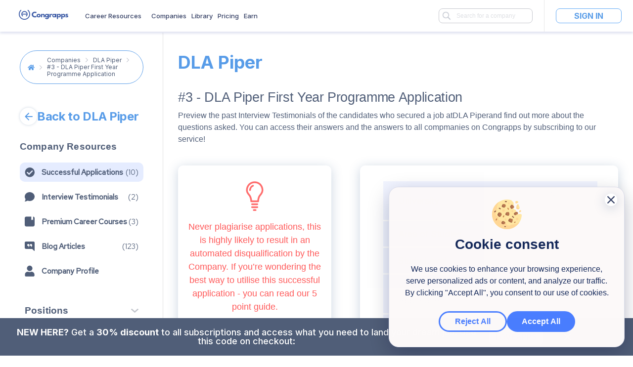

--- FILE ---
content_type: text/html
request_url: https://congrapps.com/company/dla-piper-vacation-scheme/applications/6099
body_size: 1504
content:
<!doctype html><html lang="en-GB"><head><meta charset="utf-8"/><meta name="viewport" content="width=device-width,initial-scale=1"/><link rel="preconnect" href="https://fonts.googleapis.com"><link rel="preconnect" href="https://fonts.gstatic.com" crossorigin><link href="https://fonts.googleapis.com/css2?family=Inter:wght@400;500;600;700&family=Poppins:wght@700&display=swap" rel="stylesheet"><script type="text/javascript" src="//widget.trustpilot.com/bootstrap/v5/tp.widget.bootstrap.min.js" async></script><meta name="mobile-web-app-capable" content="yes"/><meta name="facebook-domain-verification" content="fb88aufkzuj5y6snwybbquiuxu6tky"/><link rel="icon" href="/favicon.ico"/><title>Congrapps</title><meta property="og:locale" content="en_GB"><meta property="og:description" content="Learn how to write a Cover Letter for the most competitive Legal, Consulting, Banking and Finance jobs in London. View hundreds of verified successful covering letter examples, identify the winning patterns and land your dream job!"><meta property="og:type" content="Congrapps - View Verified Successful Cover Letters"><meta property="og:image" content="/builds/congrapps/frontend/app/images/open-graph.png"><meta property="fb:app_id" content="3419350448124386"><script defer="defer" src="/runtime.ee02963787f66a5701b0.js"></script><script defer="defer" src="/npm.react-router-dom.d98c6af37b54b54cfb3b.js"></script><script defer="defer" src="/npm.babel.5c3be57a12986873f124.js"></script><script defer="defer" src="/npm.yup.3712088a1022bc7c542c.js"></script><script defer="defer" src="/npm.material-ui.1eb513117895ea4fbc89.js"></script><script defer="defer" src="/npm.formik.dc21a70b2ebcf8a1ff8f.js"></script><script defer="defer" src="/npm.sentry.e50cc948ae65734f88e1.js"></script><script defer="defer" src="/npm.react-app-polyfill.1ae2af051e6da13fe037.js"></script><script defer="defer" src="/npm.react-redux.d248cd61d67b380970fb.js"></script><script defer="defer" src="/npm.emotion.e53f5a77558530819e55.js"></script><script defer="defer" src="/npm.redux-saga.679ad5aa10a63b5c38d9.js"></script><script defer="defer" src="/npm.react-transition-group.ed802db3a5b00d130515.js"></script><script defer="defer" src="/npm.react-router.903f3babfea86d84109a.js"></script><script defer="defer" src="/npm.jss.bbd74d6425aac218828a.js"></script><script defer="defer" src="/npm.intl-messageformat.f230a966cdc91585154f.js"></script><script defer="defer" src="/npm.react-select.5d843a4be96bee574857.js"></script><script defer="defer" src="/npm.react-dom.79165f81c97f3d72e45e.js"></script><script defer="defer" src="/npm.react-intl.776baf3b38fa69398def.js"></script><script defer="defer" src="/npm.react.5f666f23c913a9d20225.js"></script><script defer="defer" src="/npm.styled-components.fe81500808b04ebc949c.js"></script><script defer="defer" src="/npm.lodash.aaec6313f80dc7a0fb56.js"></script><script defer="defer" src="/npm.lodash.reduce.3abe786fbf10d7415c2b.js"></script><script defer="defer" src="/npm.lodash.merge.05a5c3ce12e5abcafd52.js"></script><script defer="defer" src="/main.55bf0322d64fd666236c.js"></script><meta name="apple-mobile-web-app-title" content="Congrapps" /><meta name="apple-mobile-web-app-capable" content="yes" /><meta name="apple-mobile-web-app-status-bar-style" content="default" /><meta name="theme-color" content="#b1624d" /><link rel="apple-touch-icon" sizes="180x180" href="/icon_180x180.0a50dc40a6a9debd7b8b12b455bcd7b1.png" /><link rel="apple-touch-icon" sizes="167x167" href="/icon_167x167.58ca82363b6c6b64b95aaeeef732e5d2.png" /><link rel="apple-touch-icon" sizes="152x152" href="/icon_152x152.2f283d0fe95273d6ee3118459aa83dd7.png" /><link rel="apple-touch-icon" sizes="120x120" href="/icon_120x120.9be987eaa1251b88b0d93755a90a5140.png" /><link rel="manifest" href="/manifest.a1d44b8370581e3f90ae8f18e73cdb4c.json" /></head><body><noscript>If you're seeing this message, that means <strong>JavaScript has been disabled on your browser</strong>, please <strong>enable JS</strong> to make this app work.</noscript><div id="app"></div><link href="https://fonts.googleapis.com/css?family=Open+Sans:400,700" rel="stylesheet"/></body></html>

--- FILE ---
content_type: application/javascript
request_url: https://congrapps.com/npm.react-intl.776baf3b38fa69398def.js
body_size: 7561
content:
(self.webpackChunkcongrapps_frontend=self.webpackChunkcongrapps_frontend||[]).push([["npm.react-intl"],{99095:(e,t,o)=>{"use strict";o.d(t,{oK:()=>d,Pj:()=>ve});var a=o(7116),n=o.n(a),r=o(57406),i=o(38967),l=o(45697),s=o.n(l),u=o(67294),h=(o(93590),o(41143)),m=o.n(h),c=o(65313),p=o.n(c),y={locale:"en",pluralRuleFunction:function(e,t){var o=String(e).split("."),a=!o[1],n=Number(o[0])==e,r=n&&o[0].slice(-1),i=n&&o[0].slice(-2);return t?1==r&&11!=i?"one":2==r&&12!=i?"two":3==r&&13!=i?"few":"other":1==e&&a?"one":"other"},fields:{year:{displayName:"year",relative:{0:"this year",1:"next year","-1":"last year"},relativeTime:{future:{one:"in {0} year",other:"in {0} years"},past:{one:"{0} year ago",other:"{0} years ago"}}},"year-short":{displayName:"yr.",relative:{0:"this yr.",1:"next yr.","-1":"last yr."},relativeTime:{future:{one:"in {0} yr.",other:"in {0} yr."},past:{one:"{0} yr. ago",other:"{0} yr. ago"}}},month:{displayName:"month",relative:{0:"this month",1:"next month","-1":"last month"},relativeTime:{future:{one:"in {0} month",other:"in {0} months"},past:{one:"{0} month ago",other:"{0} months ago"}}},"month-short":{displayName:"mo.",relative:{0:"this mo.",1:"next mo.","-1":"last mo."},relativeTime:{future:{one:"in {0} mo.",other:"in {0} mo."},past:{one:"{0} mo. ago",other:"{0} mo. ago"}}},day:{displayName:"day",relative:{0:"today",1:"tomorrow","-1":"yesterday"},relativeTime:{future:{one:"in {0} day",other:"in {0} days"},past:{one:"{0} day ago",other:"{0} days ago"}}},"day-short":{displayName:"day",relative:{0:"today",1:"tomorrow","-1":"yesterday"},relativeTime:{future:{one:"in {0} day",other:"in {0} days"},past:{one:"{0} day ago",other:"{0} days ago"}}},hour:{displayName:"hour",relative:{0:"this hour"},relativeTime:{future:{one:"in {0} hour",other:"in {0} hours"},past:{one:"{0} hour ago",other:"{0} hours ago"}}},"hour-short":{displayName:"hr.",relative:{0:"this hour"},relativeTime:{future:{one:"in {0} hr.",other:"in {0} hr."},past:{one:"{0} hr. ago",other:"{0} hr. ago"}}},minute:{displayName:"minute",relative:{0:"this minute"},relativeTime:{future:{one:"in {0} minute",other:"in {0} minutes"},past:{one:"{0} minute ago",other:"{0} minutes ago"}}},"minute-short":{displayName:"min.",relative:{0:"this minute"},relativeTime:{future:{one:"in {0} min.",other:"in {0} min."},past:{one:"{0} min. ago",other:"{0} min. ago"}}},second:{displayName:"second",relative:{0:"now"},relativeTime:{future:{one:"in {0} second",other:"in {0} seconds"},past:{one:"{0} second ago",other:"{0} seconds ago"}}},"second-short":{displayName:"sec.",relative:{0:"now"},relativeTime:{future:{one:"in {0} sec.",other:"in {0} sec."},past:{one:"{0} sec. ago",other:"{0} sec. ago"}}}}};function d(){var e=arguments.length>0&&void 0!==arguments[0]?arguments[0]:[],t=Array.isArray(e)?e:[e];t.forEach((function(e){e&&e.locale&&(r.Z.__addLocaleData(e),i.Z.__addLocaleData(e))}))}function v(e){var t=e&&e.toLowerCase();return!(!r.Z.__localeData__[t]||!i.Z.__localeData__[t])}var f="function"===typeof Symbol&&"symbol"===typeof Symbol.iterator?function(e){return typeof e}:function(e){return e&&"function"===typeof Symbol&&e.constructor===Symbol&&e!==Symbol.prototype?"symbol":typeof e},g=(function(){function e(e){this.value=e}function t(t){var o,a;function n(o,a){try{var i=t[o](a),l=i.value;l instanceof e?Promise.resolve(l.value).then((function(e){n("next",e)}),(function(e){n("throw",e)})):r(i.done?"return":"normal",i.value)}catch(e){r("throw",e)}}function r(e,t){switch(e){case"return":o.resolve({value:t,done:!0});break;case"throw":o.reject(t);break;default:o.resolve({value:t,done:!1})}(o=o.next)?n(o.key,o.arg):a=null}this._invoke=function(e,t){return new Promise((function(r,i){var l={key:e,arg:t,resolve:r,reject:i,next:null};a?a=a.next=l:(o=a=l,n(e,t))}))},"function"!==typeof t.return&&(this.return=void 0)}"function"===typeof Symbol&&Symbol.asyncIterator&&(t.prototype[Symbol.asyncIterator]=function(){return this}),t.prototype.next=function(e){return this._invoke("next",e)},t.prototype.throw=function(e){return this._invoke("throw",e)},t.prototype.return=function(e){return this._invoke("return",e)}}(),function(e,t){if(!(e instanceof t))throw new TypeError("Cannot call a class as a function")}),T=function(){function e(e,t){for(var o=0;o<t.length;o++){var a=t[o];a.enumerable=a.enumerable||!1,a.configurable=!0,"value"in a&&(a.writable=!0),Object.defineProperty(e,a.key,a)}}return function(t,o,a){return o&&e(t.prototype,o),a&&e(t,a),t}}(),N=Object.assign||function(e){for(var t=1;t<arguments.length;t++){var o=arguments[t];for(var a in o)Object.prototype.hasOwnProperty.call(o,a)&&(e[a]=o[a])}return e},L=function(e,t){if("function"!==typeof t&&null!==t)throw new TypeError("Super expression must either be null or a function, not "+typeof t);e.prototype=Object.create(t&&t.prototype,{constructor:{value:e,enumerable:!1,writable:!0,configurable:!0}}),t&&(Object.setPrototypeOf?Object.setPrototypeOf(e,t):e.__proto__=t)},b=function(e,t){if(!e)throw new ReferenceError("this hasn't been initialised - super() hasn't been called");return!t||"object"!==typeof t&&"function"!==typeof t?e:t},w=function(e){if(Array.isArray(e)){for(var t=0,o=Array(e.length);t<e.length;t++)o[t]=e[t];return o}return Array.from(e)},M=s().bool,x=s().number,S=s().string,k=s().func,_=s().object,O=s().oneOf,C=s().shape,j=s().any,F=s().oneOfType,P=O(["best fit","lookup"]),D=O(["narrow","short","long"]),E=O(["numeric","2-digit"]),R=k.isRequired,I={locale:S,timeZone:S,formats:_,messages:_,textComponent:j,defaultLocale:S,defaultFormats:_,onError:k},A={formatDate:R,formatTime:R,formatRelative:R,formatNumber:R,formatPlural:R,formatMessage:R,formatHTMLMessage:R},Z=C(N({},I,A,{formatters:_,now:R})),U={id:S.isRequired,description:F([S,_]),defaultMessage:S},J={localeMatcher:P,formatMatcher:O(["basic","best fit"]),timeZone:S,hour12:M,weekday:D,era:D,year:E,month:O(["numeric","2-digit","narrow","short","long"]),day:E,hour:E,minute:E,second:E,timeZoneName:O(["short","long"])},G={localeMatcher:P,style:O(["decimal","currency","percent"]),currency:S,currencyDisplay:O(["symbol","code","name"]),useGrouping:M,minimumIntegerDigits:x,minimumFractionDigits:x,maximumFractionDigits:x,minimumSignificantDigits:x,maximumSignificantDigits:x},H={style:O(["best fit","numeric"]),units:O(["second","minute","hour","day","month","year","second-short","minute-short","hour-short","day-short","month-short","year-short"])},B={style:O(["cardinal","ordinal"])},q=Object.keys(I),K={"&":"&amp;",">":"&gt;","<":"&lt;",'"':"&quot;","'":"&#x27;"},W=/[&><"']/g;function z(e){return(""+e).replace(W,(function(e){return K[e]}))}function Y(e,t){var o=arguments.length>2&&void 0!==arguments[2]?arguments[2]:{};return t.reduce((function(t,a){return e.hasOwnProperty(a)?t[a]=e[a]:o.hasOwnProperty(a)&&(t[a]=o[a]),t}),{})}function V(){var e=arguments.length>0&&void 0!==arguments[0]?arguments[0]:{},t=e.intl;m()(t,"[React Intl] Could not find required `intl` object. <IntlProvider> needs to exist in the component ancestry.")}function X(e,t){if(e===t)return!0;if("object"!==("undefined"===typeof e?"undefined":f(e))||null===e||"object"!==("undefined"===typeof t?"undefined":f(t))||null===t)return!1;var o=Object.keys(e),a=Object.keys(t);if(o.length!==a.length)return!1;for(var n=Object.prototype.hasOwnProperty.bind(t),r=0;r<o.length;r++)if(!n(o[r])||e[o[r]]!==t[o[r]])return!1;return!0}function Q(e,t,o){var a=e.props,n=e.state,r=e.context,i=void 0===r?{}:r,l=arguments.length>3&&void 0!==arguments[3]?arguments[3]:{},s=i.intl,u=void 0===s?{}:s,h=l.intl,m=void 0===h?{}:h;return!X(t,a)||!X(o,n)||!(m===u||X(Y(m,q),Y(u,q)))}function $(e,t){return"[React Intl] "+e+(t?"\n"+t:"")}function ee(e){1}function te(e){return r.Z.prototype._resolveLocale(e)}function oe(e){return r.Z.prototype._findPluralRuleFunction(e)}var ae=function e(t){var o=arguments.length>1&&void 0!==arguments[1]?arguments[1]:{};g(this,e);var a="ordinal"===o.style,n=oe(te(t));this.format=function(e){return n(e,a)}},ne=Object.keys(J),re=Object.keys(G),ie=Object.keys(H),le=Object.keys(B),se={second:60,minute:60,hour:24,day:30,month:12};function ue(e){var t=i.Z.thresholds;t.second=e.second,t.minute=e.minute,t.hour=e.hour,t.day=e.day,t.month=e.month,t["second-short"]=e["second-short"],t["minute-short"]=e["minute-short"],t["hour-short"]=e["hour-short"],t["day-short"]=e["day-short"],t["month-short"]=e["month-short"]}function he(e,t,o,a){var n=e&&e[t]&&e[t][o];if(n)return n;a($("No "+t+" format named: "+o))}function me(e,t){var o=arguments.length>2&&void 0!==arguments[2]?arguments[2]:{},a=arguments.length>3&&void 0!==arguments[3]?arguments[3]:{},n=e.locale,r=e.formats,i=e.messages,l=e.defaultLocale,s=e.defaultFormats,h=o.id,c=o.defaultMessage;m()(!(0,u.isValidElement)(e),"[React Intl] Don't pass React elements to formatMessage(), pass `.props`."),m()(h,"[React Intl] An `id` must be provided to format a message.");var p=i&&i[h];Object.keys(a).length;var y=void 0,d=e.onError||ee;if(p)try{var v=t.getMessageFormat(p,n,r);y=v.format(a)}catch(e){d($('Error formatting message: "'+h+'" for locale: "'+n+'"'+(c?", using default message as fallback.":""),e))}else(!c||n&&n.toLowerCase()!==l.toLowerCase())&&d($('Missing message: "'+h+'" for locale: "'+n+'"'+(c?", using default message as fallback.":"")));if(!y&&c)try{var f=t.getMessageFormat(c,l,s);y=f.format(a)}catch(e){d($('Error formatting the default message for: "'+h+'"',e))}return y||d($('Cannot format message: "'+h+'", using message '+(p||c?"source":"id")+" as fallback.")),y||p||c||h}var ce=Object.freeze({formatDate:function(e,t,o){var a=arguments.length>3&&void 0!==arguments[3]?arguments[3]:{},n=e.locale,r=e.formats,i=e.timeZone,l=a.format,s=e.onError||ee,u=new Date(o),h=N({},i&&{timeZone:i},l&&he(r,"date",l,s)),m=Y(a,ne,h);try{return t.getDateTimeFormat(n,m).format(u)}catch(e){s($("Error formatting date.",e))}return String(u)},formatTime:function(e,t,o){var a=arguments.length>3&&void 0!==arguments[3]?arguments[3]:{},n=e.locale,r=e.formats,i=e.timeZone,l=a.format,s=e.onError||ee,u=new Date(o),h=N({},i&&{timeZone:i},l&&he(r,"time",l,s)),m=Y(a,ne,h);m.hour||m.minute||m.second||(m=N({},m,{hour:"numeric",minute:"numeric"}));try{return t.getDateTimeFormat(n,m).format(u)}catch(e){s($("Error formatting time.",e))}return String(u)},formatRelative:function(e,t,o){var a=arguments.length>3&&void 0!==arguments[3]?arguments[3]:{},n=e.locale,r=e.formats,l=a.format,s=e.onError||ee,u=new Date(o),h=new Date(a.now),m=l&&he(r,"relative",l,s),c=Y(a,ie,m),p=N({},i.Z.thresholds);ue(se);try{return t.getRelativeFormat(n,c).format(u,{now:isFinite(h)?h:t.now()})}catch(e){s($("Error formatting relative time.",e))}finally{ue(p)}return String(u)},formatNumber:function(e,t,o){var a=arguments.length>3&&void 0!==arguments[3]?arguments[3]:{},n=e.locale,r=e.formats,i=a.format,l=e.onError||ee,s=i&&he(r,"number",i,l),u=Y(a,re,s);try{return t.getNumberFormat(n,u).format(o)}catch(e){l($("Error formatting number.",e))}return String(o)},formatPlural:function(e,t,o){var a=arguments.length>3&&void 0!==arguments[3]?arguments[3]:{},n=e.locale,r=Y(a,le),i=e.onError||ee;try{return t.getPluralFormat(n,r).format(o)}catch(e){i($("Error formatting plural.",e))}return"other"},formatMessage:me,formatHTMLMessage:function(e,t,o){var a=arguments.length>3&&void 0!==arguments[3]?arguments[3]:{},n=Object.keys(a).reduce((function(e,t){var o=a[t];return e[t]="string"===typeof o?z(o):o,e}),{});return me(e,t,o,n)}}),pe=Object.keys(I),ye=Object.keys(A),de={formats:{},messages:{},timeZone:null,textComponent:"span",defaultLocale:"en",defaultFormats:{},onError:ee},ve=function(e){function t(e){var o=arguments.length>1&&void 0!==arguments[1]?arguments[1]:{};g(this,t);var a=b(this,(t.__proto__||Object.getPrototypeOf(t)).call(this,e,o));m()("undefined"!==typeof Intl,"[React Intl] The `Intl` APIs must be available in the runtime, and do not appear to be built-in. An `Intl` polyfill should be loaded.\nSee: http://formatjs.io/guides/runtime-environments/");var n=o.intl,l=void 0;l=isFinite(e.initialNow)?Number(e.initialNow):n?n.now():Date.now();var s=n||{},u=s.formatters,h=void 0===u?{getDateTimeFormat:p()(Intl.DateTimeFormat),getNumberFormat:p()(Intl.NumberFormat),getMessageFormat:p()(r.Z),getRelativeFormat:p()(i.Z),getPluralFormat:p()(ae)}:u;return a.state=N({},h,{now:function(){return a._didDisplay?Date.now():l}}),a}return L(t,e),T(t,[{key:"getConfig",value:function(){var e=this.context.intl,t=Y(this.props,pe,e);for(var o in de)void 0===t[o]&&(t[o]=de[o]);if(!function(e){for(var t=(e||"").split("-");t.length>0;){if(v(t.join("-")))return!0;t.pop()}return!1}(t.locale)){var a=t,n=a.locale,r=a.defaultLocale,i=a.defaultFormats;(0,a.onError)($('Missing locale data for locale: "'+n+'". Using default locale: "'+r+'" as fallback.')),t=N({},t,{locale:r,formats:i,messages:de.messages})}return t}},{key:"getBoundFormatFns",value:function(e,t){return ye.reduce((function(o,a){return o[a]=ce[a].bind(null,e,t),o}),{})}},{key:"getChildContext",value:function(){var e=this.getConfig(),t=this.getBoundFormatFns(e,this.state),o=this.state,a=o.now,n=function(e,t){var o={};for(var a in e)t.indexOf(a)>=0||Object.prototype.hasOwnProperty.call(e,a)&&(o[a]=e[a]);return o}(o,["now"]);return{intl:N({},e,t,{formatters:n,now:a})}}},{key:"shouldComponentUpdate",value:function(){for(var e=arguments.length,t=Array(e),o=0;o<e;o++)t[o]=arguments[o];return Q.apply(void 0,[this].concat(t))}},{key:"componentDidMount",value:function(){this._didDisplay=!0}},{key:"render",value:function(){return u.Children.only(this.props.children)}}]),t}(u.Component);ve.displayName="IntlProvider",ve.contextTypes={intl:Z},ve.childContextTypes={intl:Z.isRequired},ve.propTypes=N({},I,{children:s().element.isRequired,initialNow:s().any});var fe=function(e){function t(e,o){g(this,t);var a=b(this,(t.__proto__||Object.getPrototypeOf(t)).call(this,e,o));return V(o),a}return L(t,e),T(t,[{key:"shouldComponentUpdate",value:function(){for(var e=arguments.length,t=Array(e),o=0;o<e;o++)t[o]=arguments[o];return Q.apply(void 0,[this].concat(t))}},{key:"render",value:function(){var e=this.context.intl,t=e.formatDate,o=e.textComponent,a=this.props,n=a.value,r=a.children,i=t(n,this.props);return"function"===typeof r?r(i):u.createElement(o,null,i)}}]),t}(u.Component);fe.displayName="FormattedDate",fe.contextTypes={intl:Z},fe.propTypes=N({},J,{value:s().any.isRequired,format:s().string,children:s().func});var ge=function(e){function t(e,o){g(this,t);var a=b(this,(t.__proto__||Object.getPrototypeOf(t)).call(this,e,o));return V(o),a}return L(t,e),T(t,[{key:"shouldComponentUpdate",value:function(){for(var e=arguments.length,t=Array(e),o=0;o<e;o++)t[o]=arguments[o];return Q.apply(void 0,[this].concat(t))}},{key:"render",value:function(){var e=this.context.intl,t=e.formatTime,o=e.textComponent,a=this.props,n=a.value,r=a.children,i=t(n,this.props);return"function"===typeof r?r(i):u.createElement(o,null,i)}}]),t}(u.Component);ge.displayName="FormattedTime",ge.contextTypes={intl:Z},ge.propTypes=N({},J,{value:s().any.isRequired,format:s().string,children:s().func});var Te=36e5,Ne=864e5;var Le=function(e){function t(e,o){g(this,t);var a=b(this,(t.__proto__||Object.getPrototypeOf(t)).call(this,e,o));V(o);var n=isFinite(e.initialNow)?Number(e.initialNow):o.intl.now();return a.state={now:n},a}return L(t,e),T(t,[{key:"scheduleNextUpdate",value:function(e,t){var o=this;clearTimeout(this._timer);var a=e.value,n=e.units,r=e.updateInterval,i=new Date(a).getTime();if(r&&isFinite(i)){var l=i-t.now,s=function(e){switch(e){case"second":return 1e3;case"minute":return 6e4;case"hour":return Te;case"day":return Ne;default:return 2147483647}}(n||function(e){var t=Math.abs(e);return t<6e4?"second":t<Te?"minute":t<Ne?"hour":"day"}(l)),u=Math.abs(l%s),h=l<0?Math.max(r,s-u):Math.max(r,u);this._timer=setTimeout((function(){o.setState({now:o.context.intl.now()})}),h)}}},{key:"componentDidMount",value:function(){this.scheduleNextUpdate(this.props,this.state)}},{key:"componentWillReceiveProps",value:function(e){(function(e,t){if(e===t)return!0;var o=new Date(e).getTime(),a=new Date(t).getTime();return isFinite(o)&&isFinite(a)&&o===a})(e.value,this.props.value)||this.setState({now:this.context.intl.now()})}},{key:"shouldComponentUpdate",value:function(){for(var e=arguments.length,t=Array(e),o=0;o<e;o++)t[o]=arguments[o];return Q.apply(void 0,[this].concat(t))}},{key:"componentWillUpdate",value:function(e,t){this.scheduleNextUpdate(e,t)}},{key:"componentWillUnmount",value:function(){clearTimeout(this._timer)}},{key:"render",value:function(){var e=this.context.intl,t=e.formatRelative,o=e.textComponent,a=this.props,n=a.value,r=a.children,i=t(n,N({},this.props,this.state));return"function"===typeof r?r(i):u.createElement(o,null,i)}}]),t}(u.Component);Le.displayName="FormattedRelative",Le.contextTypes={intl:Z},Le.defaultProps={updateInterval:1e4},Le.propTypes=N({},H,{value:s().any.isRequired,format:s().string,updateInterval:s().number,initialNow:s().any,children:s().func});var be=function(e){function t(e,o){g(this,t);var a=b(this,(t.__proto__||Object.getPrototypeOf(t)).call(this,e,o));return V(o),a}return L(t,e),T(t,[{key:"shouldComponentUpdate",value:function(){for(var e=arguments.length,t=Array(e),o=0;o<e;o++)t[o]=arguments[o];return Q.apply(void 0,[this].concat(t))}},{key:"render",value:function(){var e=this.context.intl,t=e.formatNumber,o=e.textComponent,a=this.props,n=a.value,r=a.children,i=t(n,this.props);return"function"===typeof r?r(i):u.createElement(o,null,i)}}]),t}(u.Component);be.displayName="FormattedNumber",be.contextTypes={intl:Z},be.propTypes=N({},G,{value:s().any.isRequired,format:s().string,children:s().func});var we=function(e){function t(e,o){g(this,t);var a=b(this,(t.__proto__||Object.getPrototypeOf(t)).call(this,e,o));return V(o),a}return L(t,e),T(t,[{key:"shouldComponentUpdate",value:function(){for(var e=arguments.length,t=Array(e),o=0;o<e;o++)t[o]=arguments[o];return Q.apply(void 0,[this].concat(t))}},{key:"render",value:function(){var e=this.context.intl,t=e.formatPlural,o=e.textComponent,a=this.props,n=a.value,r=a.other,i=a.children,l=t(n,this.props),s=this.props[l]||r;return"function"===typeof i?i(s):u.createElement(o,null,s)}}]),t}(u.Component);we.displayName="FormattedPlural",we.contextTypes={intl:Z},we.defaultProps={style:"cardinal"},we.propTypes=N({},B,{value:s().any.isRequired,other:s().node.isRequired,zero:s().node,one:s().node,two:s().node,few:s().node,many:s().node,children:s().func});var Me=function(e,t){return me({},{getMessageFormat:p()(r.Z)},e,t)},xe=function(e){function t(e,o){g(this,t);var a=b(this,(t.__proto__||Object.getPrototypeOf(t)).call(this,e,o));return e.defaultMessage||V(o),a}return L(t,e),T(t,[{key:"shouldComponentUpdate",value:function(e){var t=this.props.values,o=e.values;if(!X(o,t))return!0;for(var a=N({},e,{values:t}),n=arguments.length,r=Array(n>1?n-1:0),i=1;i<n;i++)r[i-1]=arguments[i];return Q.apply(void 0,[this,a].concat(r))}},{key:"render",value:function(){var e,t=this.context.intl||{},o=t.formatMessage,a=void 0===o?Me:o,n=t.textComponent,r=void 0===n?"span":n,i=this.props,l=i.id,s=i.description,h=i.defaultMessage,m=i.values,c=i.tagName,p=void 0===c?r:c,y=i.children,d=void 0,v=void 0,f=void 0;if(m&&Object.keys(m).length>0){var g=Math.floor(1099511627776*Math.random()).toString(16),T=(e=0,function(){return"ELEMENT-"+g+"-"+(e+=1)});d="@__"+g+"__@",v={},f={},Object.keys(m).forEach((function(e){var t=m[e];if((0,u.isValidElement)(t)){var o=T();v[e]=d+o+d,f[o]=t}else v[e]=t}))}var N=a({id:l,description:s,defaultMessage:h},v||m),L=void 0;return L=f&&Object.keys(f).length>0?N.split(d).filter((function(e){return!!e})).map((function(e){return f[e]||e})):[N],"function"===typeof y?y.apply(void 0,w(L)):u.createElement.apply(void 0,[p,null].concat(w(L)))}}]),t}(u.Component);xe.displayName="FormattedMessage",xe.contextTypes={intl:Z},xe.defaultProps={values:{}},xe.propTypes=N({},U,{values:s().object,tagName:s().oneOfType([s().string,s().element]),children:s().func});var Se=function(e){function t(e,o){g(this,t);var a=b(this,(t.__proto__||Object.getPrototypeOf(t)).call(this,e,o));return V(o),a}return L(t,e),T(t,[{key:"shouldComponentUpdate",value:function(e){var t=this.props.values,o=e.values;if(!X(o,t))return!0;for(var a=N({},e,{values:t}),n=arguments.length,r=Array(n>1?n-1:0),i=1;i<n;i++)r[i-1]=arguments[i];return Q.apply(void 0,[this,a].concat(r))}},{key:"render",value:function(){var e=this.context.intl,t=e.formatHTMLMessage,o=e.textComponent,a=this.props,n=a.id,r=a.description,i=a.defaultMessage,l=a.values,s=a.tagName,h=void 0===s?o:s,m=a.children,c=t({id:n,description:r,defaultMessage:i},l);if("function"===typeof m)return m(c);var p={__html:c};return u.createElement(h,{dangerouslySetInnerHTML:p})}}]),t}(u.Component);Se.displayName="FormattedHTMLMessage",Se.contextTypes={intl:Z},Se.defaultProps={values:{}},Se.propTypes=N({},U,{values:s().object,tagName:s().string,children:s().func}),d(y),d(n())},51738:function(e){e.exports=function(){"use strict";return[{locale:"de",pluralRuleFunction:function(e,t){var o=!String(e).split(".")[1];return t?"other":1==e&&o?"one":"other"},fields:{year:{displayName:"Jahr",relative:{0:"dieses Jahr",1:"n\xe4chstes Jahr","-1":"letztes Jahr"},relativeTime:{future:{one:"in {0} Jahr",other:"in {0} Jahren"},past:{one:"vor {0} Jahr",other:"vor {0} Jahren"}}},"year-short":{displayName:"Jahr",relative:{0:"dieses Jahr",1:"n\xe4chstes Jahr","-1":"letztes Jahr"},relativeTime:{future:{one:"in {0} Jahr",other:"in {0} Jahren"},past:{one:"vor {0} Jahr",other:"vor {0} Jahren"}}},month:{displayName:"Monat",relative:{0:"diesen Monat",1:"n\xe4chsten Monat","-1":"letzten Monat"},relativeTime:{future:{one:"in {0} Monat",other:"in {0} Monaten"},past:{one:"vor {0} Monat",other:"vor {0} Monaten"}}},"month-short":{displayName:"Monat",relative:{0:"diesen Monat",1:"n\xe4chsten Monat","-1":"letzten Monat"},relativeTime:{future:{one:"in {0} Monat",other:"in {0} Monaten"},past:{one:"vor {0} Monat",other:"vor {0}\xa0Monaten"}}},day:{displayName:"Tag",relative:{0:"heute",1:"morgen",2:"\xfcbermorgen","-2":"vorgestern","-1":"gestern"},relativeTime:{future:{one:"in {0} Tag",other:"in {0} Tagen"},past:{one:"vor {0} Tag",other:"vor {0} Tagen"}}},"day-short":{displayName:"Tag",relative:{0:"heute",1:"morgen",2:"\xfcbermorgen","-2":"vorgestern","-1":"gestern"},relativeTime:{future:{one:"in {0} Tag",other:"in {0} Tagen"},past:{one:"vor {0} Tag",other:"vor {0} Tagen"}}},hour:{displayName:"Stunde",relative:{0:"in dieser Stunde"},relativeTime:{future:{one:"in {0} Stunde",other:"in {0} Stunden"},past:{one:"vor {0} Stunde",other:"vor {0} Stunden"}}},"hour-short":{displayName:"Std.",relative:{0:"in dieser Stunde"},relativeTime:{future:{one:"in {0} Std.",other:"in {0} Std."},past:{one:"vor {0} Std.",other:"vor {0} Std."}}},minute:{displayName:"Minute",relative:{0:"in dieser Minute"},relativeTime:{future:{one:"in {0} Minute",other:"in {0} Minuten"},past:{one:"vor {0} Minute",other:"vor {0} Minuten"}}},"minute-short":{displayName:"Min.",relative:{0:"in dieser Minute"},relativeTime:{future:{one:"in {0} Min.",other:"in {0} Min."},past:{one:"vor {0} Min.",other:"vor {0} Min."}}},second:{displayName:"Sekunde",relative:{0:"jetzt"},relativeTime:{future:{one:"in {0} Sekunde",other:"in {0} Sekunden"},past:{one:"vor {0} Sekunde",other:"vor {0} Sekunden"}}},"second-short":{displayName:"Sek.",relative:{0:"jetzt"},relativeTime:{future:{one:"in {0} Sek.",other:"in {0} Sek."},past:{one:"vor {0} Sek.",other:"vor {0} Sek."}}}}},{locale:"de-AT",parentLocale:"de"},{locale:"de-BE",parentLocale:"de"},{locale:"de-CH",parentLocale:"de"},{locale:"de-IT",parentLocale:"de"},{locale:"de-LI",parentLocale:"de"},{locale:"de-LU",parentLocale:"de"}]}()},6467:function(e){e.exports=function(){"use strict";return[{locale:"en",pluralRuleFunction:function(e,t){var o=String(e).split("."),a=!o[1],n=Number(o[0])==e,r=n&&o[0].slice(-1),i=n&&o[0].slice(-2);return t?1==r&&11!=i?"one":2==r&&12!=i?"two":3==r&&13!=i?"few":"other":1==e&&a?"one":"other"},fields:{year:{displayName:"year",relative:{0:"this year",1:"next year","-1":"last year"},relativeTime:{future:{one:"in {0} year",other:"in {0} years"},past:{one:"{0} year ago",other:"{0} years ago"}}},"year-short":{displayName:"yr.",relative:{0:"this yr.",1:"next yr.","-1":"last yr."},relativeTime:{future:{one:"in {0} yr.",other:"in {0} yr."},past:{one:"{0} yr. ago",other:"{0} yr. ago"}}},month:{displayName:"month",relative:{0:"this month",1:"next month","-1":"last month"},relativeTime:{future:{one:"in {0} month",other:"in {0} months"},past:{one:"{0} month ago",other:"{0} months ago"}}},"month-short":{displayName:"mo.",relative:{0:"this mo.",1:"next mo.","-1":"last mo."},relativeTime:{future:{one:"in {0} mo.",other:"in {0} mo."},past:{one:"{0} mo. ago",other:"{0} mo. ago"}}},day:{displayName:"day",relative:{0:"today",1:"tomorrow","-1":"yesterday"},relativeTime:{future:{one:"in {0} day",other:"in {0} days"},past:{one:"{0} day ago",other:"{0} days ago"}}},"day-short":{displayName:"day",relative:{0:"today",1:"tomorrow","-1":"yesterday"},relativeTime:{future:{one:"in {0} day",other:"in {0} days"},past:{one:"{0} day ago",other:"{0} days ago"}}},hour:{displayName:"hour",relative:{0:"this hour"},relativeTime:{future:{one:"in {0} hour",other:"in {0} hours"},past:{one:"{0} hour ago",other:"{0} hours ago"}}},"hour-short":{displayName:"hr.",relative:{0:"this hour"},relativeTime:{future:{one:"in {0} hr.",other:"in {0} hr."},past:{one:"{0} hr. ago",other:"{0} hr. ago"}}},minute:{displayName:"minute",relative:{0:"this minute"},relativeTime:{future:{one:"in {0} minute",other:"in {0} minutes"},past:{one:"{0} minute ago",other:"{0} minutes ago"}}},"minute-short":{displayName:"min.",relative:{0:"this minute"},relativeTime:{future:{one:"in {0} min.",other:"in {0} min."},past:{one:"{0} min. ago",other:"{0} min. ago"}}},second:{displayName:"second",relative:{0:"now"},relativeTime:{future:{one:"in {0} second",other:"in {0} seconds"},past:{one:"{0} second ago",other:"{0} seconds ago"}}},"second-short":{displayName:"sec.",relative:{0:"now"},relativeTime:{future:{one:"in {0} sec.",other:"in {0} sec."},past:{one:"{0} sec. ago",other:"{0} sec. ago"}}}}},{locale:"en-001",parentLocale:"en",fields:{year:{displayName:"year",relative:{0:"this year",1:"next year","-1":"last year"},relativeTime:{future:{one:"in {0} year",other:"in {0} years"},past:{one:"{0} year ago",other:"{0} years ago"}}},"year-short":{displayName:"yr",relative:{0:"this yr.",1:"next yr.","-1":"last yr."},relativeTime:{future:{one:"in {0} yr",other:"in {0} yr"},past:{one:"{0} yr ago",other:"{0} yr ago"}}},month:{displayName:"month",relative:{0:"this month",1:"next month","-1":"last month"},relativeTime:{future:{one:"in {0} month",other:"in {0} months"},past:{one:"{0} month ago",other:"{0} months ago"}}},"month-short":{displayName:"mo",relative:{0:"this mo.",1:"next mo.","-1":"last mo."},relativeTime:{future:{one:"in {0} mo",other:"in {0} mo"},past:{one:"{0} mo ago",other:"{0} mo ago"}}},day:{displayName:"day",relative:{0:"today",1:"tomorrow","-1":"yesterday"},relativeTime:{future:{one:"in {0} day",other:"in {0} days"},past:{one:"{0} day ago",other:"{0} days ago"}}},"day-short":{displayName:"day",relative:{0:"today",1:"tomorrow","-1":"yesterday"},relativeTime:{future:{one:"in {0} day",other:"in {0} days"},past:{one:"{0} day ago",other:"{0} days ago"}}},hour:{displayName:"hour",relative:{0:"this hour"},relativeTime:{future:{one:"in {0} hour",other:"in {0} hours"},past:{one:"{0} hour ago",other:"{0} hours ago"}}},"hour-short":{displayName:"hr",relative:{0:"this hour"},relativeTime:{future:{one:"in {0} hr",other:"in {0} hr"},past:{one:"{0} hr ago",other:"{0} hr ago"}}},minute:{displayName:"minute",relative:{0:"this minute"},relativeTime:{future:{one:"in {0} minute",other:"in {0} minutes"},past:{one:"{0} minute ago",other:"{0} minutes ago"}}},"minute-short":{displayName:"min",relative:{0:"this minute"},relativeTime:{future:{one:"in {0} min",other:"in {0} min"},past:{one:"{0} min ago",other:"{0} min ago"}}},second:{displayName:"second",relative:{0:"now"},relativeTime:{future:{one:"in {0} second",other:"in {0} seconds"},past:{one:"{0} second ago",other:"{0} seconds ago"}}},"second-short":{displayName:"sec",relative:{0:"now"},relativeTime:{future:{one:"in {0} sec",other:"in {0} sec"},past:{one:"{0} sec ago",other:"{0} sec ago"}}}}},{locale:"en-150",parentLocale:"en-001"},{locale:"en-AG",parentLocale:"en-001"},{locale:"en-AI",parentLocale:"en-001"},{locale:"en-AS",parentLocale:"en"},{locale:"en-AT",parentLocale:"en-150"},{locale:"en-AU",parentLocale:"en-001",fields:{year:{displayName:"year",relative:{0:"this year",1:"next year","-1":"last year"},relativeTime:{future:{one:"in {0} year",other:"in {0} years"},past:{one:"{0} year ago",other:"{0} years ago"}}},"year-short":{displayName:"yr",relative:{0:"this yr.",1:"next yr.","-1":"last yr."},relativeTime:{future:{one:"in {0} yr",other:"in {0} yrs"},past:{one:"{0} yr ago",other:"{0} yrs ago"}}},month:{displayName:"month",relative:{0:"this month",1:"next month","-1":"last month"},relativeTime:{future:{one:"in {0} month",other:"in {0} months"},past:{one:"{0} month ago",other:"{0} months ago"}}},"month-short":{displayName:"mo.",relative:{0:"this mo.",1:"next mo.","-1":"last mo."},relativeTime:{future:{one:"in {0} mo.",other:"in {0} mo."},past:{one:"{0} mo. ago",other:"{0} mo. ago"}}},day:{displayName:"day",relative:{0:"today",1:"tomorrow","-1":"yesterday"},relativeTime:{future:{one:"in {0} day",other:"in {0} days"},past:{one:"{0} day ago",other:"{0} days ago"}}},"day-short":{displayName:"day",relative:{0:"today",1:"tomorrow","-1":"yesterday"},relativeTime:{future:{one:"in {0} day",other:"in {0} days"},past:{one:"{0} day ago",other:"{0} days ago"}}},hour:{displayName:"hour",relative:{0:"this hour"},relativeTime:{future:{one:"in {0} hour",other:"in {0} hours"},past:{one:"{0} hour ago",other:"{0} hours ago"}}},"hour-short":{displayName:"h",relative:{0:"this hour"},relativeTime:{future:{one:"in {0} hr",other:"in {0} hrs"},past:{one:"{0} hr ago",other:"{0} hrs ago"}}},minute:{displayName:"minute",relative:{0:"this minute"},relativeTime:{future:{one:"in {0} minute",other:"in {0} minutes"},past:{one:"{0} minute ago",other:"{0} minutes ago"}}},"minute-short":{displayName:"min.",relative:{0:"this minute"},relativeTime:{future:{one:"in {0} min.",other:"in {0} mins"},past:{one:"{0} min. ago",other:"{0} mins ago"}}},second:{displayName:"second",relative:{0:"now"},relativeTime:{future:{one:"in {0} second",other:"in {0} seconds"},past:{one:"{0} second ago",other:"{0} seconds ago"}}},"second-short":{displayName:"sec.",relative:{0:"now"},relativeTime:{future:{one:"in {0} sec.",other:"in {0} secs"},past:{one:"{0} sec. ago",other:"{0} secs ago"}}}}},{locale:"en-BB",parentLocale:"en-001"},{locale:"en-BE",parentLocale:"en-001"},{locale:"en-BI",parentLocale:"en"},{locale:"en-BM",parentLocale:"en-001"},{locale:"en-BS",parentLocale:"en-001"},{locale:"en-BW",parentLocale:"en-001"},{locale:"en-BZ",parentLocale:"en-001"},{locale:"en-CA",parentLocale:"en-001",fields:{year:{displayName:"year",relative:{0:"this year",1:"next year","-1":"last year"},relativeTime:{future:{one:"in {0} year",other:"in {0} years"},past:{one:"{0} year ago",other:"{0} years ago"}}},"year-short":{displayName:"yr.",relative:{0:"this yr.",1:"next yr.","-1":"last yr."},relativeTime:{future:{one:"in {0} yr.",other:"in {0} yrs."},past:{one:"{0} yr. ago",other:"{0} yrs. ago"}}},month:{displayName:"month",relative:{0:"this month",1:"next month","-1":"last month"},relativeTime:{future:{one:"in {0} month",other:"in {0} months"},past:{one:"{0} month ago",other:"{0} months ago"}}},"month-short":{displayName:"mo.",relative:{0:"this mo.",1:"next mo.","-1":"last mo."},relativeTime:{future:{one:"in {0} mo.",other:"in {0} mos."},past:{one:"{0} mo. ago",other:"{0} mos. ago"}}},day:{displayName:"day",relative:{0:"today",1:"tomorrow","-1":"yesterday"},relativeTime:{future:{one:"in {0} day",other:"in {0} days"},past:{one:"{0} day ago",other:"{0} days ago"}}},"day-short":{displayName:"day",relative:{0:"today",1:"tomorrow","-1":"yesterday"},relativeTime:{future:{one:"in {0} day",other:"in {0} days"},past:{one:"{0} day ago",other:"{0} days ago"}}},hour:{displayName:"hour",relative:{0:"this hour"},relativeTime:{future:{one:"in {0} hour",other:"in {0} hours"},past:{one:"{0} hour ago",other:"{0} hours ago"}}},"hour-short":{displayName:"hr.",relative:{0:"this hour"},relativeTime:{future:{one:"in {0} hr.",other:"in {0} hrs."},past:{one:"{0} hr. ago",other:"{0} hrs. ago"}}},minute:{displayName:"minute",relative:{0:"this minute"},relativeTime:{future:{one:"in {0} minute",other:"in {0} minutes"},past:{one:"{0} minute ago",other:"{0} minutes ago"}}},"minute-short":{displayName:"min.",relative:{0:"this minute"},relativeTime:{future:{one:"in {0} min.",other:"in {0} mins."},past:{one:"{0} min. ago",other:"{0} mins. ago"}}},second:{displayName:"second",relative:{0:"now"},relativeTime:{future:{one:"in {0} second",other:"in {0} seconds"},past:{one:"{0} second ago",other:"{0} seconds ago"}}},"second-short":{displayName:"sec.",relative:{0:"now"},relativeTime:{future:{one:"in {0} sec.",other:"in {0} secs."},past:{one:"{0} sec. ago",other:"{0} secs. ago"}}}}},{locale:"en-CC",parentLocale:"en-001"},{locale:"en-CH",parentLocale:"en-150"},{locale:"en-CK",parentLocale:"en-001"},{locale:"en-CM",parentLocale:"en-001"},{locale:"en-CX",parentLocale:"en-001"},{locale:"en-CY",parentLocale:"en-001"},{locale:"en-DE",parentLocale:"en-150"},{locale:"en-DG",parentLocale:"en-001"},{locale:"en-DK",parentLocale:"en-150"},{locale:"en-DM",parentLocale:"en-001"},{locale:"en-Dsrt",pluralRuleFunction:function(e,t){return"other"},fields:{year:{displayName:"Year",relative:{0:"this year",1:"next year","-1":"last year"},relativeTime:{future:{other:"+{0} y"},past:{other:"-{0} y"}}},"year-short":{displayName:"Year",relative:{0:"this year",1:"next year","-1":"last year"},relativeTime:{future:{other:"+{0} y"},past:{other:"-{0} y"}}},month:{displayName:"Month",relative:{0:"this month",1:"next month","-1":"last month"},relativeTime:{future:{other:"+{0} m"},past:{other:"-{0} m"}}},"month-short":{displayName:"Month",relative:{0:"this month",1:"next month","-1":"last month"},relativeTime:{future:{other:"+{0} m"},past:{other:"-{0} m"}}},day:{displayName:"Day",relative:{0:"today",1:"tomorrow","-1":"yesterday"},relativeTime:{future:{other:"+{0} d"},past:{other:"-{0} d"}}},"day-short":{displayName:"Day",relative:{0:"today",1:"tomorrow","-1":"yesterday"},relativeTime:{future:{other:"+{0} d"},past:{other:"-{0} d"}}},hour:{displayName:"Hour",relative:{0:"this hour"},relativeTime:{future:{other:"+{0} h"},past:{other:"-{0} h"}}},"hour-short":{displayName:"Hour",relative:{0:"this hour"},relativeTime:{future:{other:"+{0} h"},past:{other:"-{0} h"}}},minute:{displayName:"Minute",relative:{0:"this minute"},relativeTime:{future:{other:"+{0} min"},past:{other:"-{0} min"}}},"minute-short":{displayName:"Minute",relative:{0:"this minute"},relativeTime:{future:{other:"+{0} min"},past:{other:"-{0} min"}}},second:{displayName:"Second",relative:{0:"now"},relativeTime:{future:{other:"+{0} s"},past:{other:"-{0} s"}}},"second-short":{displayName:"Second",relative:{0:"now"},relativeTime:{future:{other:"+{0} s"},past:{other:"-{0} s"}}}}},{locale:"en-ER",parentLocale:"en-001"},{locale:"en-FI",parentLocale:"en-150"},{locale:"en-FJ",parentLocale:"en-001"},{locale:"en-FK",parentLocale:"en-001"},{locale:"en-FM",parentLocale:"en-001"},{locale:"en-GB",parentLocale:"en-001"},{locale:"en-GD",parentLocale:"en-001"},{locale:"en-GG",parentLocale:"en-001"},{locale:"en-GH",parentLocale:"en-001"},{locale:"en-GI",parentLocale:"en-001"},{locale:"en-GM",parentLocale:"en-001"},{locale:"en-GU",parentLocale:"en"},{locale:"en-GY",parentLocale:"en-001"},{locale:"en-HK",parentLocale:"en-001"},{locale:"en-IE",parentLocale:"en-001"},{locale:"en-IL",parentLocale:"en-001"},{locale:"en-IM",parentLocale:"en-001"},{locale:"en-IN",parentLocale:"en-001"},{locale:"en-IO",parentLocale:"en-001"},{locale:"en-JE",parentLocale:"en-001"},{locale:"en-JM",parentLocale:"en-001"},{locale:"en-KE",parentLocale:"en-001"},{locale:"en-KI",parentLocale:"en-001"},{locale:"en-KN",parentLocale:"en-001"},{locale:"en-KY",parentLocale:"en-001"},{locale:"en-LC",parentLocale:"en-001"},{locale:"en-LR",parentLocale:"en-001"},{locale:"en-LS",parentLocale:"en-001"},{locale:"en-MG",parentLocale:"en-001"},{locale:"en-MH",parentLocale:"en"},{locale:"en-MO",parentLocale:"en-001"},{locale:"en-MP",parentLocale:"en"},{locale:"en-MS",parentLocale:"en-001"},{locale:"en-MT",parentLocale:"en-001"},{locale:"en-MU",parentLocale:"en-001"},{locale:"en-MW",parentLocale:"en-001"},{locale:"en-MY",parentLocale:"en-001"},{locale:"en-NA",parentLocale:"en-001"},{locale:"en-NF",parentLocale:"en-001"},{locale:"en-NG",parentLocale:"en-001"},{locale:"en-NL",parentLocale:"en-150"},{locale:"en-NR",parentLocale:"en-001"},{locale:"en-NU",parentLocale:"en-001"},{locale:"en-NZ",parentLocale:"en-001"},{locale:"en-PG",parentLocale:"en-001"},{locale:"en-PH",parentLocale:"en-001"},{locale:"en-PK",parentLocale:"en-001"},{locale:"en-PN",parentLocale:"en-001"},{locale:"en-PR",parentLocale:"en"},{locale:"en-PW",parentLocale:"en-001"},{locale:"en-RW",parentLocale:"en-001"},{locale:"en-SB",parentLocale:"en-001"},{locale:"en-SC",parentLocale:"en-001"},{locale:"en-SD",parentLocale:"en-001"},{locale:"en-SE",parentLocale:"en-150"},{locale:"en-SG",parentLocale:"en-001",fields:{year:{displayName:"year",relative:{0:"this year",1:"next year","-1":"last year"},relativeTime:{future:{one:"in {0} year",other:"in {0} years"},past:{one:"{0} year ago",other:"{0} years ago"}}},"year-short":{displayName:"yr",relative:{0:"this yr",1:"next yr","-1":"last yr"},relativeTime:{future:{one:"in {0} yr",other:"in {0} yr"},past:{one:"{0} yr ago",other:"{0} yr ago"}}},month:{displayName:"month",relative:{0:"this month",1:"next month","-1":"last month"},relativeTime:{future:{one:"in {0} month",other:"in {0} months"},past:{one:"{0} month ago",other:"{0} months ago"}}},"month-short":{displayName:"mth",relative:{0:"this mth",1:"next mth","-1":"last mth"},relativeTime:{future:{one:"in {0} mth",other:"in {0} mth"},past:{one:"{0} mth ago",other:"{0} mth ago"}}},day:{displayName:"day",relative:{0:"today",1:"tomorrow","-1":"yesterday"},relativeTime:{future:{one:"in {0} day",other:"in {0} days"},past:{one:"{0} day ago",other:"{0} days ago"}}},"day-short":{displayName:"day",relative:{0:"today",1:"tomorrow","-1":"yesterday"},relativeTime:{future:{one:"in {0} day",other:"in {0} days"},past:{one:"{0} day ago",other:"{0} days ago"}}},hour:{displayName:"hour",relative:{0:"this hour"},relativeTime:{future:{one:"in {0} hour",other:"in {0} hours"},past:{one:"{0} hour ago",other:"{0} hours ago"}}},"hour-short":{displayName:"hr",relative:{0:"this hour"},relativeTime:{future:{one:"in {0} hr",other:"in {0} hr"},past:{one:"{0} hr ago",other:"{0} hr ago"}}},minute:{displayName:"minute",relative:{0:"this minute"},relativeTime:{future:{one:"in {0} minute",other:"in {0} minutes"},past:{one:"{0} minute ago",other:"{0} minutes ago"}}},"minute-short":{displayName:"min",relative:{0:"this minute"},relativeTime:{future:{one:"in {0} min",other:"in {0} min"},past:{one:"{0} min ago",other:"{0} min ago"}}},second:{displayName:"second",relative:{0:"now"},relativeTime:{future:{one:"in {0} second",other:"in {0} seconds"},past:{one:"{0} second ago",other:"{0} seconds ago"}}},"second-short":{displayName:"sec",relative:{0:"now"},relativeTime:{future:{one:"in {0} sec",other:"in {0} sec"},past:{one:"{0} sec ago",other:"{0} sec ago"}}}}},{locale:"en-SH",parentLocale:"en-001"},{locale:"en-SI",parentLocale:"en-150"},{locale:"en-SL",parentLocale:"en-001"},{locale:"en-SS",parentLocale:"en-001"},{locale:"en-SX",parentLocale:"en-001"},{locale:"en-SZ",parentLocale:"en-001"},{locale:"en-Shaw",pluralRuleFunction:function(e,t){return"other"},fields:{year:{displayName:"Year",relative:{0:"this year",1:"next year","-1":"last year"},relativeTime:{future:{other:"+{0} y"},past:{other:"-{0} y"}}},"year-short":{displayName:"Year",relative:{0:"this year",1:"next year","-1":"last year"},relativeTime:{future:{other:"+{0} y"},past:{other:"-{0} y"}}},month:{displayName:"Month",relative:{0:"this month",1:"next month","-1":"last month"},relativeTime:{future:{other:"+{0} m"},past:{other:"-{0} m"}}},"month-short":{displayName:"Month",relative:{0:"this month",1:"next month","-1":"last month"},relativeTime:{future:{other:"+{0} m"},past:{other:"-{0} m"}}},day:{displayName:"Day",relative:{0:"today",1:"tomorrow","-1":"yesterday"},relativeTime:{future:{other:"+{0} d"},past:{other:"-{0} d"}}},"day-short":{displayName:"Day",relative:{0:"today",1:"tomorrow","-1":"yesterday"},relativeTime:{future:{other:"+{0} d"},past:{other:"-{0} d"}}},hour:{displayName:"Hour",relative:{0:"this hour"},relativeTime:{future:{other:"+{0} h"},past:{other:"-{0} h"}}},"hour-short":{displayName:"Hour",relative:{0:"this hour"},relativeTime:{future:{other:"+{0} h"},past:{other:"-{0} h"}}},minute:{displayName:"Minute",relative:{0:"this minute"},relativeTime:{future:{other:"+{0} min"},past:{other:"-{0} min"}}},"minute-short":{displayName:"Minute",relative:{0:"this minute"},relativeTime:{future:{other:"+{0} min"},past:{other:"-{0} min"}}},second:{displayName:"Second",relative:{0:"now"},relativeTime:{future:{other:"+{0} s"},past:{other:"-{0} s"}}},"second-short":{displayName:"Second",relative:{0:"now"},relativeTime:{future:{other:"+{0} s"},past:{other:"-{0} s"}}}}},{locale:"en-TC",parentLocale:"en-001"},{locale:"en-TK",parentLocale:"en-001"},{locale:"en-TO",parentLocale:"en-001"},{locale:"en-TT",parentLocale:"en-001"},{locale:"en-TV",parentLocale:"en-001"},{locale:"en-TZ",parentLocale:"en-001"},{locale:"en-UG",parentLocale:"en-001"},{locale:"en-UM",parentLocale:"en"},{locale:"en-US",parentLocale:"en"},{locale:"en-VC",parentLocale:"en-001"},{locale:"en-VG",parentLocale:"en-001"},{locale:"en-VI",parentLocale:"en"},{locale:"en-VU",parentLocale:"en-001"},{locale:"en-WS",parentLocale:"en-001"},{locale:"en-ZA",parentLocale:"en-001"},{locale:"en-ZM",parentLocale:"en-001"},{locale:"en-ZW",parentLocale:"en-001"}]}()},93590:e=>{"use strict";var t={childContextTypes:!0,contextTypes:!0,defaultProps:!0,displayName:!0,getDefaultProps:!0,getDerivedStateFromProps:!0,mixins:!0,propTypes:!0,type:!0},o={name:!0,length:!0,prototype:!0,caller:!0,callee:!0,arguments:!0,arity:!0},a=Object.defineProperty,n=Object.getOwnPropertyNames,r=Object.getOwnPropertySymbols,i=Object.getOwnPropertyDescriptor,l=Object.getPrototypeOf,s=l&&l(Object);e.exports=function e(u,h,m){if("string"!==typeof h){if(s){var c=l(h);c&&c!==s&&e(u,c,m)}var p=n(h);r&&(p=p.concat(r(h)));for(var y=0;y<p.length;++y){var d=p[y];if(!t[d]&&!o[d]&&(!m||!m[d])){var v=i(h,d);try{a(u,d,v)}catch(e){}}}return u}return u}}}]);
//# sourceMappingURL=npm.react-intl.776baf3b38fa69398def.js.map

--- FILE ---
content_type: application/javascript
request_url: https://congrapps.com/npm.react-redux.d248cd61d67b380970fb.js
body_size: 5547
content:
"use strict";(self.webpackChunkcongrapps_frontend=self.webpackChunkcongrapps_frontend||[]).push([["npm.react-redux"],{35120:(e,t,r)=>{var n=r(95318);t.__esModule=!0,t.default=t.ReactReduxContext=void 0;var o=n(r(67294)).default.createContext(null);t.ReactReduxContext=o,o.displayName="ReactRedux";var a=o;t.default=a},57456:(e,t,r)=>{var n=r(95318),o=r(20862);t.__esModule=!0,t.default=void 0;var a=o(r(67294)),u=n(r(45697)),s=r(35120),i=n(r(7510));function c(e){var t=e.store,r=e.context,n=e.children,o=(0,a.useMemo)((function(){var e=new i.default(t);return e.onStateChange=e.notifyNestedSubs,{store:t,subscription:e}}),[t]),u=(0,a.useMemo)((function(){return t.getState()}),[t]);(0,a.useEffect)((function(){var e=o.subscription;return e.trySubscribe(),u!==t.getState()&&e.notifyNestedSubs(),function(){e.tryUnsubscribe(),e.onStateChange=null}}),[o,u]);var c=r||s.ReactReduxContext;return a.default.createElement(c.Provider,{value:o},n)}c.propTypes={store:u.default.shape({subscribe:u.default.func.isRequired,dispatch:u.default.func.isRequired,getState:u.default.func.isRequired}),context:u.default.object,children:u.default.any};var d=c;t.default=d},56702:(e,t,r)=>{var n=r(20862),o=r(95318);t.__esModule=!0,t.default=function(e,t){void 0===t&&(t={});var r=t,n=r.getDisplayName,o=void 0===n?function(e){return"ConnectAdvanced("+e+")"}:n,p=r.methodName,w=void 0===p?"connectAdvanced":p,g=r.renderCountProp,x=void 0===g?void 0:g,S=r.shouldHandleStateChanges,C=void 0===S||S,M=r.storeKey,R=void 0===M?"store":M,O=r.withRef,_=void 0!==O&&O,T=r.forwardRef,E=void 0!==T&&T,D=r.context,N=void 0===D?f.ReactReduxContext:D,j=(0,u.default)(r,["getDisplayName","methodName","renderCountProp","shouldHandleStateChanges","storeKey","withRef","forwardRef","context"]);if(void 0!==x)throw new Error("renderCountProp is removed. render counting is built into the latest React Dev Tools profiling extension");if(_)throw new Error("withRef is removed. To access the wrapped instance, use a ref on the connected component");if("store"!==R)throw new Error("storeKey has been removed and does not do anything. To use a custom Redux store for specific components, create a custom React context with React.createContext(), and pass the context object to React Redux's Provider and specific components like: <Provider context={MyContext}><ConnectedComponent context={MyContext} /></Provider>. You may also pass a {context : MyContext} option to connect");var k=N;return function(t){if(!(0,c.isValidElementType)(t))throw new Error("You must pass a component to the function returned by "+w+". Instead received "+function(e){try{return JSON.stringify(e)}catch(t){return String(e)}}(t));var r=t.displayName||t.name||"Component",n=o(r),p=(0,a.default)({},j,{getDisplayName:o,methodName:w,renderCountProp:x,shouldHandleStateChanges:C,storeKey:R,displayName:n,wrappedComponentName:r,WrappedComponent:t}),f=j.pure;var g=f?i.useMemo:function(e){return e()};function S(r){var o=(0,i.useMemo)((function(){var e=r.forwardedRef,t=(0,u.default)(r,["forwardedRef"]);return[r.context,e,t]}),[r]),s=o[0],f=o[1],w=o[2],x=(0,i.useMemo)((function(){return s&&s.Consumer&&(0,c.isContextConsumer)(i.default.createElement(s.Consumer,null))?s:k}),[s,k]),S=(0,i.useContext)(x),M=Boolean(r.store)&&Boolean(r.store.getState)&&Boolean(r.store.dispatch),R=Boolean(S)&&Boolean(S.store);if(!M&&!R)throw new Error('Could not find "store" in the context of "'+n+'". Either wrap the root component in a <Provider>, or pass a custom React context provider to <Provider> and the corresponding React context consumer to '+n+" in connect options.");var O=M?r.store:S.store,_=(0,i.useMemo)((function(){return function(t){return e(t.dispatch,p)}(O)}),[O]),T=(0,i.useMemo)((function(){if(!C)return v;var e=new d.default(O,M?null:S.subscription),t=e.notifyNestedSubs.bind(e);return[e,t]}),[O,M,S]),E=T[0],D=T[1],N=(0,i.useMemo)((function(){return M?S:(0,a.default)({},S,{subscription:E})}),[M,S,E]),j=(0,i.useReducer)(h,l,b),q=j[0][0],F=j[1];if(q&&q.error)throw q.error;var H=(0,i.useRef)(),I=(0,i.useRef)(w),B=(0,i.useRef)(),U=(0,i.useRef)(!1),W=g((function(){return B.current&&w===I.current?B.current:_(O.getState(),w)}),[O,q,w]);m(y,[I,H,U,w,W,B,D]),m(P,[C,O,E,_,I,H,U,B,D,F],[O,E,_]);var L=(0,i.useMemo)((function(){return i.default.createElement(t,(0,a.default)({},W,{ref:f}))}),[f,t,W]);return(0,i.useMemo)((function(){return C?i.default.createElement(x.Provider,{value:N},L):L}),[x,L,N])}var M=f?i.default.memo(S):S;if(M.WrappedComponent=t,M.displayName=n,E){var O=i.default.forwardRef((function(e,t){return i.default.createElement(M,(0,a.default)({},e,{forwardedRef:t}))}));return O.displayName=n,O.WrappedComponent=t,(0,s.default)(O,t)}return(0,s.default)(M,t)}};var a=o(r(67154)),u=o(r(37316)),s=o(r(88447)),i=n(r(67294)),c=r(59864),d=o(r(7510)),p=r(34253),f=r(35120),l=[],v=[null,null];function h(e,t){var r=e[1];return[t.payload,r+1]}function m(e,t,r){(0,p.useIsomorphicLayoutEffect)((function(){return e.apply(void 0,t)}),r)}function y(e,t,r,n,o,a,u){e.current=n,t.current=o,r.current=!1,a.current&&(a.current=null,u())}function P(e,t,r,n,o,a,u,s,i,c){if(e){var d=!1,p=null,f=function(){if(!d){var e,r,f=t.getState();try{e=n(f,o.current)}catch(e){r=e,p=e}r||(p=null),e===a.current?u.current||i():(a.current=e,s.current=e,u.current=!0,c({type:"STORE_UPDATED",payload:{error:r}}))}};r.onStateChange=f,r.trySubscribe(),f();return function(){if(d=!0,r.tryUnsubscribe(),r.onStateChange=null,p)throw p}}}var b=function(){return[null,0]}},69478:(e,t,r)=>{var n=r(95318);t.__esModule=!0,t.createConnect=v,t.default=void 0;var o=n(r(67154)),a=n(r(37316)),u=n(r(56702)),s=n(r(68761)),i=n(r(22333)),c=n(r(96188)),d=n(r(19442)),p=n(r(73764));function f(e,t,r){for(var n=t.length-1;n>=0;n--){var o=t[n](e);if(o)return o}return function(t,n){throw new Error("Invalid value of type "+typeof e+" for "+r+" argument when connecting component "+n.wrappedComponentName+".")}}function l(e,t){return e===t}function v(e){var t=void 0===e?{}:e,r=t.connectHOC,n=void 0===r?u.default:r,v=t.mapStateToPropsFactories,h=void 0===v?c.default:v,m=t.mapDispatchToPropsFactories,y=void 0===m?i.default:m,P=t.mergePropsFactories,b=void 0===P?d.default:P,w=t.selectorFactory,g=void 0===w?p.default:w;return function(e,t,r,u){void 0===u&&(u={});var i=u,c=i.pure,d=void 0===c||c,p=i.areStatesEqual,v=void 0===p?l:p,m=i.areOwnPropsEqual,P=void 0===m?s.default:m,w=i.areStatePropsEqual,x=void 0===w?s.default:w,S=i.areMergedPropsEqual,C=void 0===S?s.default:S,M=(0,a.default)(i,["pure","areStatesEqual","areOwnPropsEqual","areStatePropsEqual","areMergedPropsEqual"]),R=f(e,h,"mapStateToProps"),O=f(t,y,"mapDispatchToProps"),_=f(r,b,"mergeProps");return n(g,(0,o.default)({methodName:"connect",getDisplayName:function(e){return"Connect("+e+")"},shouldHandleStateChanges:Boolean(e),initMapStateToProps:R,initMapDispatchToProps:O,initMergeProps:_,pure:d,areStatesEqual:v,areOwnPropsEqual:P,areStatePropsEqual:x,areMergedPropsEqual:C},M))}}var h=v();t.default=h},22333:(e,t,r)=>{t.__esModule=!0,t.whenMapDispatchToPropsIsFunction=a,t.whenMapDispatchToPropsIsMissing=u,t.whenMapDispatchToPropsIsObject=s,t.default=void 0;var n=r(35281),o=r(59228);function a(e){return"function"===typeof e?(0,o.wrapMapToPropsFunc)(e,"mapDispatchToProps"):void 0}function u(e){return e?void 0:(0,o.wrapMapToPropsConstant)((function(e){return{dispatch:e}}))}function s(e){return e&&"object"===typeof e?(0,o.wrapMapToPropsConstant)((function(t){return(0,n.bindActionCreators)(e,t)})):void 0}var i=[a,u,s];t.default=i},96188:(e,t,r)=>{t.__esModule=!0,t.whenMapStateToPropsIsFunction=o,t.whenMapStateToPropsIsMissing=a,t.default=void 0;var n=r(59228);function o(e){return"function"===typeof e?(0,n.wrapMapToPropsFunc)(e,"mapStateToProps"):void 0}function a(e){return e?void 0:(0,n.wrapMapToPropsConstant)((function(){return{}}))}var u=[o,a];t.default=u},19442:(e,t,r)=>{var n=r(95318);t.__esModule=!0,t.defaultMergeProps=u,t.wrapMergePropsFunc=s,t.whenMergePropsIsFunction=i,t.whenMergePropsIsOmitted=c,t.default=void 0;var o=n(r(67154)),a=n(r(51758));function u(e,t,r){return(0,o.default)({},r,{},e,{},t)}function s(e){return function(t,r){var n,o=r.displayName,u=r.pure,s=r.areMergedPropsEqual,i=!1;return function(t,r,c){var d=e(t,r,c);return i?u&&s(d,n)||(n=d):(i=!0,n=d,(0,a.default)(n,o,"mergeProps")),n}}}function i(e){return"function"===typeof e?s(e):void 0}function c(e){return e?void 0:function(){return u}}var d=[i,c];t.default=d},73764:(e,t,r)=>{var n=r(95318);t.__esModule=!0,t.impureFinalPropsSelectorFactory=u,t.pureFinalPropsSelectorFactory=s,t.default=function(e,t){var r=t.initMapStateToProps,n=t.initMapDispatchToProps,i=t.initMergeProps,c=(0,o.default)(t,["initMapStateToProps","initMapDispatchToProps","initMergeProps"]),d=r(e,c),p=n(e,c),f=i(e,c);(0,a.default)(d,p,f,c.displayName);return(c.pure?s:u)(d,p,f,e,c)};var o=n(r(37316)),a=n(r(81830));function u(e,t,r,n){return function(o,a){return r(e(o,a),t(n,a),a)}}function s(e,t,r,n,o){var a,u,s,i,c,d=o.areStatesEqual,p=o.areOwnPropsEqual,f=o.areStatePropsEqual,l=!1;function v(o,l){var v,h,m=!p(l,u),y=!d(o,a);return a=o,u=l,m&&y?(s=e(a,u),t.dependsOnOwnProps&&(i=t(n,u)),c=r(s,i,u)):m?(e.dependsOnOwnProps&&(s=e(a,u)),t.dependsOnOwnProps&&(i=t(n,u)),c=r(s,i,u)):y?(v=e(a,u),h=!f(v,s),s=v,h&&(c=r(s,i,u)),c):c}return function(o,d){return l?v(o,d):(s=e(a=o,u=d),i=t(n,u),c=r(s,i,u),l=!0,c)}}},81830:(e,t,r)=>{var n=r(95318);t.__esModule=!0,t.default=function(e,t,r,n){a(e,"mapStateToProps",n),a(t,"mapDispatchToProps",n),a(r,"mergeProps",n)};var o=n(r(93099));function a(e,t,r){if(!e)throw new Error("Unexpected value for "+t+" in "+r+".");"mapStateToProps"!==t&&"mapDispatchToProps"!==t||Object.prototype.hasOwnProperty.call(e,"dependsOnOwnProps")||(0,o.default)("The selector for "+t+" of "+r+" did not specify a value for dependsOnOwnProps.")}},59228:(e,t,r)=>{var n=r(95318);t.__esModule=!0,t.wrapMapToPropsConstant=function(e){return function(t,r){var n=e(t,r);function o(){return n}return o.dependsOnOwnProps=!1,o}},t.getDependsOnOwnProps=a,t.wrapMapToPropsFunc=function(e,t){return function(r,n){var u=n.displayName,s=function(e,t){return s.dependsOnOwnProps?s.mapToProps(e,t):s.mapToProps(e)};return s.dependsOnOwnProps=!0,s.mapToProps=function(r,n){s.mapToProps=e,s.dependsOnOwnProps=a(e);var i=s(r,n);return"function"===typeof i&&(s.mapToProps=i,s.dependsOnOwnProps=a(i),i=s(r,n)),(0,o.default)(i,u,t),i},s}};var o=n(r(51758));function a(e){return null!==e.dependsOnOwnProps&&void 0!==e.dependsOnOwnProps?Boolean(e.dependsOnOwnProps):1!==e.length}},85158:(e,t,r)=>{t.__esModule=!0,t.createDispatchHook=a,t.useDispatch=void 0;var n=r(35120),o=r(69269);function a(e){void 0===e&&(e=n.ReactReduxContext);var t=e===n.ReactReduxContext?o.useStore:(0,o.createStoreHook)(e);return function(){return t().dispatch}}var u=a();t.useDispatch=u},9723:(e,t,r)=>{t.__esModule=!0,t.useReduxContext=function(){var e=(0,n.useContext)(o.ReactReduxContext);if(!e)throw new Error("could not find react-redux context value; please ensure the component is wrapped in a <Provider>");return e};var n=r(67294),o=r(35120)},81033:(e,t,r)=>{var n=r(95318);t.__esModule=!0,t.createSelectorHook=d,t.useSelector=void 0;var o=r(67294),a=r(9723),u=n(r(7510)),s=r(34253),i=r(35120),c=function(e,t){return e===t};function d(e){void 0===e&&(e=i.ReactReduxContext);var t=e===i.ReactReduxContext?a.useReduxContext:function(){return(0,o.useContext)(e)};return function(e,r){if(void 0===r&&(r=c),!e)throw new Error("You must pass a selector to useSelectors");var n=t();return function(e,t,r,n){var a,i=(0,o.useReducer)((function(e){return e+1}),0)[1],c=(0,o.useMemo)((function(){return new u.default(r,n)}),[r,n]),d=(0,o.useRef)(),p=(0,o.useRef)(),f=(0,o.useRef)();try{a=e!==p.current||d.current?e(r.getState()):f.current}catch(e){throw d.current&&(e.message+="\nThe error may be correlated with this previous error:\n"+d.current.stack+"\n\n"),e}return(0,s.useIsomorphicLayoutEffect)((function(){p.current=e,f.current=a,d.current=void 0})),(0,s.useIsomorphicLayoutEffect)((function(){function e(){try{var e=p.current(r.getState());if(t(e,f.current))return;f.current=e}catch(e){d.current=e}i({})}return c.onStateChange=e,c.trySubscribe(),e(),function(){return c.tryUnsubscribe()}}),[r,c]),a}(e,r,n.store,n.subscription)}}var p=d();t.useSelector=p},69269:(e,t,r)=>{t.__esModule=!0,t.createStoreHook=u,t.useStore=void 0;var n=r(67294),o=r(35120),a=r(9723);function u(e){void 0===e&&(e=o.ReactReduxContext);var t=e===o.ReactReduxContext?a.useReduxContext:function(){return(0,n.useContext)(e)};return function(){return t().store}}var s=u();t.useStore=s},37424:(e,t,r)=>{var n=r(95318);t.__esModule=!0;var o=n(r(57456));t.Provider=o.default;var a=n(r(56702));t.connectAdvanced=a.default;var u=r(35120);t.ReactReduxContext=u.ReactReduxContext;var s=n(r(69478));t.connect=s.default;var i=r(85158);t.useDispatch=i.useDispatch,t.createDispatchHook=i.createDispatchHook;var c=r(81033);t.useSelector=c.useSelector,t.createSelectorHook=c.createSelectorHook;var d=r(69269);t.useStore=d.useStore,t.createStoreHook=d.createStoreHook;var p=r(67852),f=r(92581);t.batch=f.unstable_batchedUpdates;var l=n(r(68761));t.shallowEqual=l.default,(0,p.setBatch)(f.unstable_batchedUpdates)},7510:(e,t,r)=>{t.__esModule=!0,t.default=void 0;var n=r(67852),o={notify:function(){}};var a=function(){function e(e,t){this.store=e,this.parentSub=t,this.unsubscribe=null,this.listeners=o,this.handleChangeWrapper=this.handleChangeWrapper.bind(this)}var t=e.prototype;return t.addNestedSub=function(e){return this.trySubscribe(),this.listeners.subscribe(e)},t.notifyNestedSubs=function(){this.listeners.notify()},t.handleChangeWrapper=function(){this.onStateChange&&this.onStateChange()},t.isSubscribed=function(){return Boolean(this.unsubscribe)},t.trySubscribe=function(){var e,t,r;this.unsubscribe||(this.unsubscribe=this.parentSub?this.parentSub.addNestedSub(this.handleChangeWrapper):this.store.subscribe(this.handleChangeWrapper),this.listeners=(e=(0,n.getBatch)(),t=null,r=null,{clear:function(){t=null,r=null},notify:function(){e((function(){for(var e=t;e;)e.callback(),e=e.next}))},get:function(){for(var e=[],r=t;r;)e.push(r),r=r.next;return e},subscribe:function(e){var n=!0,o=r={callback:e,next:null,prev:r};return o.prev?o.prev.next=o:t=o,function(){n&&null!==t&&(n=!1,o.next?o.next.prev=o.prev:r=o.prev,o.prev?o.prev.next=o.next:t=o.next)}}}))},t.tryUnsubscribe=function(){this.unsubscribe&&(this.unsubscribe(),this.unsubscribe=null,this.listeners.clear(),this.listeners=o)},e}();t.default=a},67852:(e,t)=>{t.__esModule=!0,t.getBatch=t.setBatch=void 0;var r=function(e){e()};t.setBatch=function(e){return r=e};t.getBatch=function(){return r}},1442:(e,t)=>{t.__esModule=!0,t.default=function(e){if("object"!==typeof e||null===e)return!1;var t=Object.getPrototypeOf(e);if(null===t)return!0;var r=t;for(;null!==Object.getPrototypeOf(r);)r=Object.getPrototypeOf(r);return t===r}},92581:(e,t,r)=>{t.__esModule=!0,t.unstable_batchedUpdates=void 0;var n=r(73935);t.unstable_batchedUpdates=n.unstable_batchedUpdates},68761:(e,t)=>{function r(e,t){return e===t?0!==e||0!==t||1/e===1/t:e!==e&&t!==t}t.__esModule=!0,t.default=function(e,t){if(r(e,t))return!0;if("object"!==typeof e||null===e||"object"!==typeof t||null===t)return!1;var n=Object.keys(e),o=Object.keys(t);if(n.length!==o.length)return!1;for(var a=0;a<n.length;a++)if(!Object.prototype.hasOwnProperty.call(t,n[a])||!r(e[n[a]],t[n[a]]))return!1;return!0}},34253:(e,t,r)=>{t.__esModule=!0,t.useIsomorphicLayoutEffect=void 0;var n=r(67294),o="undefined"!==typeof window&&"undefined"!==typeof window.document&&"undefined"!==typeof window.document.createElement?n.useLayoutEffect:n.useEffect;t.useIsomorphicLayoutEffect=o},51758:(e,t,r)=>{var n=r(95318);t.__esModule=!0,t.default=function(e,t,r){(0,o.default)(e)||(0,a.default)(r+"() in "+t+" must return a plain object. Instead received "+e+".")};var o=n(r(1442)),a=n(r(93099))},93099:(e,t)=>{t.__esModule=!0,t.default=function(e){"undefined"!==typeof console&&console.error;try{throw new Error(e)}catch(e){}}},88447:(e,t,r)=>{var n=r(59864),o={childContextTypes:!0,contextType:!0,contextTypes:!0,defaultProps:!0,displayName:!0,getDefaultProps:!0,getDerivedStateFromError:!0,getDerivedStateFromProps:!0,mixins:!0,propTypes:!0,type:!0},a={name:!0,length:!0,prototype:!0,caller:!0,callee:!0,arguments:!0,arity:!0},u={$$typeof:!0,compare:!0,defaultProps:!0,displayName:!0,propTypes:!0,type:!0},s={};function i(e){return n.isMemo(e)?u:s[e.$$typeof]||o}s[n.ForwardRef]={$$typeof:!0,render:!0,defaultProps:!0,displayName:!0,propTypes:!0},s[n.Memo]=u;var c=Object.defineProperty,d=Object.getOwnPropertyNames,p=Object.getOwnPropertySymbols,f=Object.getOwnPropertyDescriptor,l=Object.getPrototypeOf,v=Object.prototype;e.exports=function e(t,r,n){if("string"!==typeof r){if(v){var o=l(r);o&&o!==v&&e(t,o,n)}var u=d(r);p&&(u=u.concat(p(r)));for(var s=i(t),h=i(r),m=0;m<u.length;++m){var y=u[m];if(!a[y]&&(!n||!n[y])&&(!h||!h[y])&&(!s||!s[y])){var P=f(r,y);try{c(t,y,P)}catch(e){}}}}return t}}}]);
//# sourceMappingURL=npm.react-redux.d248cd61d67b380970fb.js.map

--- FILE ---
content_type: application/javascript
request_url: https://congrapps.com/app_components_TickButton_ShoppingCartIcon_js.758d227f17227ffff4bb.chunk.js
body_size: 973
content:
"use strict";(self.webpackChunkcongrapps_frontend=self.webpackChunkcongrapps_frontend||[]).push([["app_components_TickButton_ShoppingCartIcon_js"],{6515:(e,t,r)=>{r.d(t,{Z:()=>n});var a=r(67294);const n=function(e){var t=e.fill,r=void 0===t?"#2686ea":t;return a.createElement("svg",{width:"43",height:"43",xmlns:"http://www.w3.org/2000/svg"},a.createElement("g",null,a.createElement("title",null,"background"),a.createElement("rect",{fill:"none",id:"canvas_background",height:"402",width:"582",y:"-1",x:"-1"})),a.createElement("g",null,a.createElement("title",null,"Layer 1"),a.createElement("circle",{id:"svg_1",fill:r,r:"21.5",cy:"21.5",cx:"21.625"}),a.createElement("g",{id:"svg_31"},a.createElement("g",{transform:"matrix(0.0314308 0 0 0.0314308 0 0)",id:"svg_7"},a.createElement("g",{id:"svg_8"},a.createElement("path",{fill:"#ffffff",id:"svg_9",d:"m801.627991,794.89032c-29.184021,0 -53.247986,23.552002 -53.247986,53.247986c0,29.184021 23.552002,53.248047 53.247986,53.248047c29.18396,0 53.247986,-23.552002 53.247986,-53.248047c-0.511963,-29.18396 -24.064026,-53.247986 -53.247986,-53.247986z"}))),a.createElement("g",{transform:"matrix(0.0314308 0 0 0.0314308 0 0)",id:"svg_10"},a.createElement("g",{id:"svg_11"},a.createElement("path",{fill:"#ffffff",id:"svg_12",d:"m895.323975,540.938354c-1.023987,0 -2.559998,-0.512024 -4.096008,-0.512024l-322.559998,0l-5.119995,-34.304016c-3.072021,-22.527985 -22.528015,-39.423981 -45.567993,-39.423981l-41.471985,0c-11.264008,0 -20.480011,9.215973 -20.480011,20.47998c0,11.264008 9.216003,20.480011 20.480011,20.480011l41.471985,0c2.559998,0 4.608032,2.048004 5.119995,4.607971l31.744019,216.064026c4.096008,27.135986 27.64801,47.615967 55.296021,47.615967l212.991943,0c26.624023,0 49.664001,-18.94397 55.296021,-45.055969l33.280029,-166.400024c2.047974,-10.751953 -5.119995,-21.503967 -16.384033,-23.551941z"}))),a.createElement("g",{transform:"matrix(0.0314308 0 0 0.0314308 0 0)",id:"svg_13"},a.createElement("g",{id:"svg_14"},a.createElement("path",{fill:"#ffffff",id:"svg_15",d:"m671.067993,845.578308c-1.024048,-28.160034 -24.57605,-50.687988 -52.736023,-50.687988c-29.695984,1.53595 -52.223999,26.112 -51.200012,55.296021c1.024048,28.159973 24.064026,50.687927 52.223999,50.687927l1.024048,0c29.18396,-1.53595 52.223999,-26.111938 50.687988,-55.295959z"}))),a.createElement("g",{transform:"matrix(0.0314308 0 0 0.0314308 0 0)",id:"svg_16"}),a.createElement("g",{transform:"matrix(0.0314308 0 0 0.0314308 0 0)",id:"svg_17"}),a.createElement("g",{transform:"matrix(0.0314308 0 0 0.0314308 0 0)",id:"svg_18"}),a.createElement("g",{transform:"matrix(0.0314308 0 0 0.0314308 0 0)",id:"svg_19"}),a.createElement("g",{transform:"matrix(0.0314308 0 0 0.0314308 0 0)",id:"svg_20"}),a.createElement("g",{transform:"matrix(0.0314308 0 0 0.0314308 0 0)",id:"svg_21"}),a.createElement("g",{transform:"matrix(0.0314308 0 0 0.0314308 0 0)",id:"svg_22"}),a.createElement("g",{transform:"matrix(0.0314308 0 0 0.0314308 0 0)",id:"svg_23"}),a.createElement("g",{transform:"matrix(0.0314308 0 0 0.0314308 0 0)",id:"svg_24"}),a.createElement("g",{transform:"matrix(0.0314308 0 0 0.0314308 0 0)",id:"svg_25"}),a.createElement("g",{transform:"matrix(0.0314308 0 0 0.0314308 0 0)",id:"svg_26"}),a.createElement("g",{transform:"matrix(0.0314308 0 0 0.0314308 0 0)",id:"svg_27"}),a.createElement("g",{transform:"matrix(0.0314308 0 0 0.0314308 0 0)",id:"svg_28"}),a.createElement("g",{transform:"matrix(0.0314308 0 0 0.0314308 0 0)",id:"svg_29"}),a.createElement("g",{transform:"matrix(0.0314308 0 0 0.0314308 0 0)",id:"svg_30"}))))}}}]);
//# sourceMappingURL=app_components_TickButton_ShoppingCartIcon_js.758d227f17227ffff4bb.chunk.js.map

--- FILE ---
content_type: application/javascript
request_url: https://congrapps.com/app_containers_ApplicationView_index_js.54e72c7ea5224b9d2bf5.chunk.js
body_size: 6032
content:
(self.webpackChunkcongrapps_frontend=self.webpackChunkcongrapps_frontend||[]).push([["app_containers_ApplicationView_index_js"],{20317:(t,a,e)=>{"use strict";e.r(a),e.d(a,{ApplicationView:()=>tt,Description:()=>X,QuestionTitle:()=>K,UnlockOverlay:()=>$,UnlockSection:()=>H,UnlockTitle:()=>J,default:()=>nt});var n=e(67294),i=e(71893),o=e(45697),r=e.n(o),d=e(29473),c=e(92148),l=e(22222),p=e(18172),s=e(8065),v={unlock:{},unlockLoading:!0,unlockError:{},current:{},currentLoading:!0,currentError:{}};const u=function(){var t=arguments.length>0&&void 0!==arguments[0]?arguments[0]:v,a=arguments.length>1?arguments[1]:void 0;return(0,p.ZP)(t,(function(t){switch(a.type){case s.so:return v;case s.YI:break;case s.fQ:t.unlockLoading=!0,t.unlockError={};break;case s.o6:t.unlock=a.payload,t.unlockLoading=!1,t.unlockError={};break;case s.Vi:t.unlockLoading=!1,t.unlockError={};break;case s.CC:t.currentLoading=!0,t.currentError={};break;case s.vD:t.current=a.payload,t.currentLoading=!1,t.currentError={};break;case s.nP:t.currentLoading=!1,t.currentError=a.payload}}))};var m=function(t){return t.applicationView||v},f=e(73375),g=e(6641),h=e(3500),x=e(77775),b=e(91416),y=regeneratorRuntime.mark(E),w=regeneratorRuntime.mark(_),k=regeneratorRuntime.mark(I);function E(t){var a,e,n,i;return regeneratorRuntime.wrap((function(o){for(;;)switch(o.prev=o.next){case 0:return o.next=2,(0,f.select)((0,h.WZ)());case 2:return a=o.sent,null,e=t.payload.applicationId,n="cover_letter/".concat(e,"/unlock/"),o.prev=6,o.next=9,(0,f.call)(x.EJ,n,null,a,"POST");case 9:return i=o.sent,o.next=12,(0,f.put)((0,b.Gq)({applicationId:e}));case 12:return o.next=14,(0,f.put)((0,b.TG)(i));case 14:o.next=24;break;case 16:return o.prev=16,o.t0=o.catch(6),o.next=21,(0,f.put)((0,b._O)(o.t0));case 21:if(!o.t0.hasOwnProperty("status")||"no_credits"!==o.t0.status){o.next=24;break}return o.next=24,(0,f.put)((0,g.VF)("/how-it-works"));case 24:case"end":return o.stop()}}),y,null,[[6,16]])}function _(t){var a,e,n,i;return regeneratorRuntime.wrap((function(o){for(;;)switch(o.prev=o.next){case 0:return o.next=2,(0,f.select)((0,h.WZ)());case 2:return a=o.sent,null,e=t.payload.applicationId,n="cover_letter/".concat(e,"/"),o.prev=6,o.next=9,(0,f.call)(x.EJ,n,null,a,"GET");case 9:return i=o.sent,o.next=12,(0,f.put)((0,b.hI)(i));case 12:o.next=19;break;case 14:return o.prev=14,o.t0=o.catch(6),o.next=19,(0,f.put)((0,b.u0)(o.t0));case 19:case"end":return o.stop()}}),w,null,[[6,14]])}function I(){return regeneratorRuntime.wrap((function(t){for(;;)switch(t.prev=t.next){case 0:return t.next=2,(0,f.takeLatest)(s.fQ,E);case 2:return t.next=4,(0,f.takeLatest)(s.CC,_);case 4:case"end":return t.stop()}}),k)}e(97093);var A=e(6113),Z=e(36130),z=e.n(Z),L=e(75778),P=e(64279),q=e(79804),C=e(14999),S=e(49049),T=e(47651),N=e(48433),V=e(44396),j=e(39727),F=e(15482),U=e(37424),Y=e(35281),R=e(16172),O=e(84601),Q=e(91143),W=(e(7499),e(65432)),B=e(5016),G=(e(48863),e(23216),e(25893),e(21967));function M(t){return function(t){if(Array.isArray(t))return D(t)}(t)||function(t){if("undefined"!==typeof Symbol&&null!=t[Symbol.iterator]||null!=t["@@iterator"])return Array.from(t)}(t)||function(t,a){if(!t)return;if("string"===typeof t)return D(t,a);var e=Object.prototype.toString.call(t).slice(8,-1);"Object"===e&&t.constructor&&(e=t.constructor.name);if("Map"===e||"Set"===e)return Array.from(t);if("Arguments"===e||/^(?:Ui|I)nt(?:8|16|32)(?:Clamped)?Array$/.test(e))return D(t,a)}(t)||function(){throw new TypeError("Invalid attempt to spread non-iterable instance.\nIn order to be iterable, non-array objects must have a [Symbol.iterator]() method.")}()}function D(t,a){(null==a||a>t.length)&&(a=t.length);for(var e=0,n=new Array(a);e<a;e++)n[e]=t[e];return n}var H=i.ZP.div.withConfig({displayName:"ApplicationView__UnlockSection",componentId:"sc-1gbah6n-0"})(["color:",";display:flex;flex-wrap:wrap;flex-flow:row;justify-content:space-between;"],N.wL.textPrimary),J=i.ZP.h1.withConfig({displayName:"ApplicationView__UnlockTitle",componentId:"sc-1gbah6n-1"})(["font-family:Arial;font-size:20px;font-weight:bold;color:",";text-align:center;"],N.wL.textPrimary),X=i.ZP.p.withConfig({displayName:"ApplicationView__Description",componentId:"sc-1gbah6n-2"})(["font-family:Arial;font-size:11px;font-weight:bold;color:",";text-align:center;"],N.wL.textPrimary),$=(0,i.ZP)(V.Z).withConfig({displayName:"ApplicationView__UnlockOverlay",componentId:"sc-1gbah6n-3"})(["display:none;filter:blur(0px);position:absolute;left:50%;top:50%;transform:translateX(-50%) translateY(-50%);align-items:center;justify-content:center;flex-direction:row;flex-wrap:wrap;padding:15px;height:auto;"]),K=i.ZP.h2.withConfig({displayName:"ApplicationView__QuestionTitle",componentId:"sc-1gbah6n-4"})(["font-size:20px;margin-top:0;margin-bottom:0;font-weight:bold;"]);function tt(t){var a=t.dispatch,e=t.application,i=t.applicationError,o=t.optionsTab,r=t.companyName,l=t.companySlug,p=t.filters;(0,c.v)({key:"applicationView",reducer:u}),(0,d.h)({key:"applicationView",saga:I});var s=(0,A.useParams)(),v=s.applicationId,m=s.companyId,f=(0,n.useRef)(null);if((0,n.useEffect)((function(){a((0,b.Gq)({applicationId:v}))}),[v]),(0,n.useEffect)((function(){return function(){a((0,j.VZ)()),a((0,b.Cc)())}}),[]),(0,n.useEffect)((function(){(0,L.Qr)(e)||a((0,j.n_)({to:"/company/".concat(m,"/applications/").concat(e.id),title:e.title}))}),[e]),!(0,L.Qr)(i))return n.createElement(A.Redirect,{to:"/404","data-v-181ad061":""});if((0,L.Qr)(e))return n.createElement(P.Z,{"data-v-181ad061":""});var g=[].concat(M(e.university_mask&&[{title:"University",value:e.university_mask}]||[]),M(e.area_of_study&&[{title:"Area of Studies",value:e.area_of_study}]||[]),M(e.studies_level&&[{title:"Study Level",value:e.studies_level}]||[]),M(e.year&&[{title:"Year of Application",value:e.year}]||[]),M(e.industry&&[{title:"Industry",value:e.industry}]||[]),[{title:"Previous experience in the industry",value:e.previous_experience?"Yes":"No"}]);return n.createElement(n.Fragment,null,n.createElement(F.ql,{"data-v-181ad061":""},n.createElement("title",{"data-v-181ad061":""},e.title," + Sample | Congrapps"),n.createElement("meta",{name:"description",content:"\n          View the Successful Applications and Cover Letter Samples for ".concat(e.company,". The Questions asked: \u2013 ").concat(e.questions&&e.questions.length>0&&e.questions[0].title),"data-v-181ad061":""}),n.createElement("meta",{name:"googlebot",content:"noarchive","data-v-181ad061":""})),n.createElement(T.Z,{ref:f,applicationId:v,companyId:m,"data-v-181ad061":""}),n.createElement(R.Zv,{"data-v-181ad061":""},n.createElement(R.DO,{"data-v-181ad061":""},n.createElement(O.Z,{filters:p(),sectionTitle:"Back to ".concat(r),mobileButtonTitle:"Companies filter",secondTitleLink:"/company/".concat(l),disabledFilter:!0,"data-v-181ad061":""},n.createElement(Q.H,{options:o,"data-v-181ad061":""})),n.createElement(R._M,{"data-v-181ad061":""},n.createElement(R.mw,{"data-v-181ad061":""},n.createElement(W.Z,{className:"font-inter company-title","data-v-181ad061":""},r),n.createElement(W.Z,{className:"company-subtitle",tag:"h2","data-v-181ad061":""},e.title),n.createElement(B.Z,{className:"company-content","data-v-181ad061":""},"Preview the past Interview Testimonials of the candidates who secured a job at",n.createElement("span",{className:"company-name","data-v-181ad061":""},r),"and find out more about the questions asked. You can access their answers and the answers to all compmanies on Congrapps by subscribing to our service!"),n.createElement("div",{className:"active-nav-content","data-v-181ad061":""},n.createElement("div",{className:"section-body c3","data-v-181ad061":""},n.createElement("img",{src:z(),alt:"","data-v-181ad061":""}),n.createElement("p",{"data-v-181ad061":""},"Never plagiarise applications, this is highly likely to result in an automated disqualification by the Company. If you\u2019re wondering the best way to utilise this successful application - you can read our 5 point guide."),n.createElement(G.Z,{text:"Congrapps Guide",link:"/blog/the-congrapps-guide/","data-v-181ad061":""})),n.createElement("div",{className:"section-body c2","data-v-181ad061":""},n.createElement(S.Z,{facts:g,"data-v-181ad061":""})),!e.has_access&&n.createElement(H,{className:"section-body c4","data-v-181ad061":""},n.createElement("div",{"data-v-181ad061":""},n.createElement("b",{"data-v-181ad061":""},"You don\u2019t have access to this application."),n.createElement("br",{"data-v-181ad061":""}),"You can preview the questions asked and a small portion of the answer. Unlock them for the full content."),n.createElement(A.Link,{to:"/pricing","data-v-181ad061":""},n.createElement(q.Z,{className:"unlock-btn",color:"orange",Icon:n.createElement(C.Z,{"data-v-181ad061":""}),to:"/pricing","data-v-181ad061":""},"Unlock Material"))),n.createElement("div",{className:"section-body c4",itemScope:!0,itemType:"https://schema.org/CreativeWork",isAccessibleForFree:"false","data-v-181ad061":""},e.questions&&e.questions.length>0?n.createElement(F.ql,{"data-v-181ad061":""},n.createElement("script",{type:"application/ld+json","data-v-181ad061":""},'\n                  {\n                    "@context": "https://schema.org/",\n                    "@type": ["WebPage", "LearningResource"],\n                    "headline": "'.concat(e.title,'",\n                    "description": "View the Successful Applications and Cover Letter Samples for ').concat(e.company,".\n                      The Questions asked: \u2013 ").concat(e.questions[0].title,'",\n                    "mainEntityOfPage": {\n                      "@type": "WebPage",\n                      "@id": "').concat(window.location.href,'"\n                    },\n                    "isAccessibleForFree": "False",\n                    "hasPart": [\n                      ').concat(e.questions.map((function(t,a){return'\n                        {\n                          "@type": "WebPageElement",\n                          "isAccessibleForFree": "False",\n                          "cssSelector": ".application-question-hidden-'.concat(t.id,'"\n                        }\n                        ')})),"\n                    ]\n                  }\n                "))):"",n.createElement("ol",{"data-v-181ad061":""},e.questions&&e.questions.length>0&&e.questions.map((function(t,a){return n.createElement("li",{key:"application-question-".concat(t.id),"data-v-181ad061":""},n.createElement(K,{"data-v-181ad061":""},t.title),n.createElement("p",{dangerouslySetInnerHTML:{__html:t.preview},"data-v-181ad061":""}),n.createElement("div",{className:"hidden-content application-question-hidden-".concat(t.id),style:{position:"relative",minHeight:"240px",marginBottom:"1em"},"data-v-181ad061":""},n.createElement("p",{style:{filter:e.has_access?"blur(0px)":"blur(4px)",userSelect:"none"},dangerouslySetInnerHTML:{__html:t.hidden},"data-v-181ad061":""}),!e.has_access&&n.createElement($,{className:"unlock","data-v-181ad061":""},n.createElement(J,{"data-v-181ad061":""},"You don\u2019t have access"),n.createElement(X,{"data-v-181ad061":""},"To view the full answers of the application you need to unlock it"),n.createElement(A.Link,{to:"/pricing","data-v-181ad061":""},n.createElement(q.Z,{marginBottom:"5px",marginTop:"5px",color:"orange",popIcon:!1,Icon:n.createElement(C.Z,{"data-v-181ad061":""}),to:"/pricing","data-v-181ad061":""},"Unlock")))))}))))))))))}tt.propTypes={dispatch:r().func.isRequired};var at=(0,l.zB)({application:(0,l.P1)(m,(function(t){return t.current})),applicationError:(0,l.P1)(m,(function(t){return t.currentError}))}),et=(0,U.connect)(at);const nt=(0,Y.compose)(et)(tt)},69194:(t,a,e)=>{var n=e(23645),i=e(61667),o=e(11955),r=e(67203),d=e(84713),c=e(89676),l=e(76665),p=e(55641),s=e(93616),v=e(98225);a=n(!1);var u=i(o),m=i(r),f=i(d),g=i(c),h=i(l),x=i(p),b=i(s),y=i(v);a.push([t.id,'.active-nav-content[data-v-181ad061]{padding:0;overflow-x:inherit;max-width:initial;width:100%;margin:0}.active-nav-content .section-body[data-v-181ad061]{background:#fff;box-shadow:0px 4px 22px rgba(48,89,135,.25);border-radius:10px;margin-top:20px;padding:65px}.active-nav-content .section-body p[data-v-181ad061]{font-size:18px}table[data-v-181ad061]{width:100%;border-collapse:collapse}table caption[data-v-181ad061],table tr[data-v-181ad061]{cursor:pointer;text-align:left;background:#f1f4ff;font-size:18px;line-height:150%;border-radius:4px;vertical-align:top;color:#505e78;border-bottom:3px solid #fff}table caption[data-v-181ad061]:hover,table tr[data-v-181ad061]:hover{background:#a5b8ff}table caption td[data-v-181ad061],table tr td[data-v-181ad061]{padding:12px 0}table caption td[data-v-181ad061]:first-child,table tr td[data-v-181ad061]:first-child{padding:12px 30px}table caption td[data-v-181ad061]:nth-child(2),table tr td[data-v-181ad061]:nth-child(2){position:relative;padding:12px 30px}table caption td:nth-child(2) span[data-v-181ad061],table tr td:nth-child(2) span[data-v-181ad061]{position:relative}table caption td:nth-child(2) span[data-v-181ad061]:before,table tr td:nth-child(2) span[data-v-181ad061]:before{content:"";display:inline-block;width:9px;height:2px;background:#589ce8;position:absolute;left:-25px;top:50%;transform:translateY(-50%)}table caption[data-v-181ad061]{padding:12px 0;padding-left:30px}table td[data-v-181ad061]{width:50%}table td:last-child span[data-v-181ad061]{display:inline-block;font-weight:bold}table .center[data-v-181ad061]{width:100%;display:flex;justify-content:flex-start;align-items:center;flex-direction:row}table .bullet[data-v-181ad061]{width:28px;height:2px;margin-right:22px;background:#589ce8}@media screen and (max-width: 1000px){.active-nav-content .section-body[data-v-181ad061]{padding:22px 19px}}@media screen and (max-width: 750px){table .bullet[data-v-181ad061]{width:9px}table tr[data-v-181ad061]{border-bottom-width:4px;background-color:unset;display:flex;justify-content:flex-start;align-items:flex-start;flex-direction:column;min-height:42px}table tr[data-v-181ad061]:hover{background:unset}table tr td[data-v-181ad061]{padding:8px 30px !important;background-color:#f1f4ff;width:100%;padding:5px 0}table tr td[data-v-181ad061]:first-child:hover{background:#a5b8ff}table tr td[data-v-181ad061]:last-child:hover{background:rgba(165,184,255,.5)}table tr td[data-v-181ad061]:first-child{margin-bottom:4px}table tr td[data-v-181ad061]:nth-child(2){display:flex;justify-content:flex-start;align-items:center;flex-direction:row;position:relative;background-color:rgba(241,244,255,.5);font-size:14px}}.active-nav-content .section-desc[data-v-181ad061]{margin:0;margin-top:15px;margin-bottom:31px;width:auto;padding:0;text-align:left}section:not(.active)>.card[data-v-181ad061]:hover{transform:scale(1.05)}.card[data-v-181ad061]:active{position:relative;top:3px}section.active[data-v-181ad061]{box-shadow:0px 4px 22px rgba(48,89,135,.25);border-radius:10px}section.active .right>img.cheveron[data-v-181ad061]{transform:rotate(180deg)}.card-wrapper[data-v-181ad061]{position:relative;cursor:pointer;user-select:none;display:flex;justify-content:space-between;align-items:center;flex-direction:row;padding:0 30px}.card-wrapper .left[data-v-181ad061]{height:33px;display:flex;justify-content:flex-start;align-items:center;flex-direction:row}.card-wrapper .left img[data-v-181ad061]{margin-right:20px;height:100%}.card-wrapper .left span[data-v-181ad061]{font-size:18px;line-height:33px;font-weight:bold;color:#505e78}.card-wrapper .right[data-v-181ad061]{flex-shrink:0;color:#989eaa}.card-wrapper .right span[data-v-181ad061]{font-size:18px;line-height:21px;margin-right:50px}section[data-v-181ad061]{position:relative}section[data-v-181ad061]:not(:last-child){margin-bottom:28px}.card-content[data-v-181ad061]{width:100%;bottom:0;padding:40px}.card-content table[data-v-181ad061]{width:100%;margin-bottom:30px}.card-content tr>td[data-v-181ad061]{width:50%;vertical-align:top;padding:12px 0;font-size:18px;line-height:150%;color:#505e78}.card-content tr>td[data-v-181ad061]:last-child{font-weight:bold}.card-content td>span[data-v-181ad061]{display:block}.card-content button.orange-btn[data-v-181ad061]{width:unset;font-size:14px;padding:0 49px 0 23px;height:49px;line-height:16px}button.active div img.user[data-v-181ad061]{content:url('+u+") !important}button div img.user[data-v-181ad061]{content:url("+m+") !important}button.active div img.chat[data-v-181ad061]{content:url("+f+") !important}button div img.chat[data-v-181ad061]{content:url("+g+") !important}button.active div img.info[data-v-181ad061]{content:url("+h+") !important}button div img.info[data-v-181ad061]{content:url("+x+") !important}button.active div img.success[data-v-181ad061]{content:url("+b+") !important}button div img.success[data-v-181ad061]{content:url("+y+') !important}.active-nav-content[data-v-181ad061]{padding:0;display:grid;grid-template-columns:310px 1fr;column-gap:58px}.active-nav-content .section-title.c1[data-v-181ad061]{margin-bottom:35px}.active-nav-content .c1[data-v-181ad061]{grid-column:1/3;height:auto}.active-nav-content .c3[data-v-181ad061]{grid-column:1/2;padding:0;flex-direction:column;text-align:center;font-family:"Arial",sans-serif;font-style:normal;font-weight:400;font-size:18px;line-height:150%;color:#ff6e6e}.active-nav-content .c3 p[data-v-181ad061]{font-weight:400;color:#ff5a5a;margin-bottom:70px}.active-nav-content .c4[data-v-181ad061],.active-nav-content .c5[data-v-181ad061]{grid-column:1/3}.active-nav-content .c4[data-v-181ad061]{padding:19px 42px;font-family:"Arial",sans-serif;font-style:normal;font-weight:400;font-size:18px;line-height:23px;color:#505e78}.active-nav-content .c4 .unlock-btn[data-v-181ad061]{box-shadow:0 3px 15px rgba(48,89,135,.25);width:198px;height:55px;font-size:14px;font-family:Abel,sans-serif;margin:0}@media screen and (max-width: 660px){.active-nav-content .c4[data-v-181ad061]{flex-direction:column;align-items:center}}.active-nav-content .section-body-title[data-v-181ad061]{top:-13px;left:50%;white-space:nowrap;font-size:18px;line-height:21px;position:absolute;transform:translate(-50%, -100%);color:#505e78}.active-nav-content .section-body[data-v-181ad061]{margin-top:41px;position:relative;padding:30px 20px;padding-top:32px}.active-nav-content .section-body[data-v-181ad061]:not(:last-child){margin-bottom:17px}.active-nav-content .section-body.c2[data-v-181ad061]{padding:32px 42px 32px 47px}.active-nav-content button.outline-button[data-v-181ad061]{width:236px;height:49px;color:#fff;background-color:#589ce8;margin:auto;display:block}.active-nav-content button.outline-button[data-v-181ad061]:hover{color:#589ce8;background-color:#fff}.active-nav-content .card.card-wrapper span[data-v-181ad061]{font-size:18px}@media screen and (max-width: 900px){.card-wrapper .right span[data-v-181ad061]{margin-right:5px}}@media screen and (max-width: 750px){.breadcrumb-wrapper[data-v-181ad061]{text-align:center}.card .right span[data-v-181ad061]{display:none}.card .left span[data-v-181ad061]{font-size:16px}}@media screen and (max-width: 550px){.top-banner .breadcrumb-wrapper ul[data-v-181ad061]{left:0;transform:unset}.content-title[data-v-181ad061]{display:flex;justify-content:space-between;align-items:center;flex-direction:row}.content-title .section-title[data-v-181ad061]{font-size:18px;line-height:1.2}.content-title .outline-button[data-v-181ad061]{color:#fff;background-color:#589ce8}.content-title .outline-button[data-v-181ad061]:hover{color:#589ce8;background-color:#fff}.card-content[data-v-181ad061]{display:none}}@media screen and (max-width: 1200px){.active-nav-content .c3[data-v-181ad061],.active-nav-content .c2[data-v-181ad061]{grid-column:1/3}}@media screen and (max-width: 1200px){.active-nav-content .section-body[data-v-181ad061]{padding:20px}.top-banner>.buttons button.active[data-v-181ad061]{transform:unset}.top-banner>.buttons button.active[data-v-181ad061]:after{display:none}.card .left span[data-v-181ad061]{line-height:1.1}button.active[data-v-181ad061]{transform:translateY(0%);border:0}.top-banner>.buttons button.active[data-v-181ad061]{transform:unset}}.top-banner>.title button.orange-btn[data-v-181ad061]{padding:0 57px 0 31px;font-size:14px;position:relative;margin-top:25px;top:unset}@media screen and (max-width: 550px){.top-banner>.buttons button[data-v-181ad061]{position:relative;margin:7px;font-size:0 !important;width:40px !important;min-height:unset !important;min-width:unset !important;height:40px !important}.top-banner>.buttons button svg[data-v-181ad061],.top-banner>.buttons button img[data-v-181ad061]{position:absolute;top:50%;left:50%;transform:translateY(-50%) translateX(-50%);width:22px !important;height:22px !important}.active-nav-content .card.card-wrapper[data-v-181ad061]{padding:0 24px}.active-nav-content .card.card-wrapper span[data-v-181ad061]{font-size:14px;line-height:16px}.active-nav-content .card-wrapper .left img[data-v-181ad061]{width:20px;height:20px}.active-nav-content .card.card-wrapper .right[data-v-181ad061]{right:30px;bottom:10px}.active-nav-content .card.card-wrapper .right span[data-v-181ad061]{margin-right:0;display:inline}.active-nav-content .card.card-wrapper .right img[data-v-181ad061]{display:none}}ol[data-v-181ad061]{padding-inline-start:0px}ol p[data-v-181ad061]{font-size:16px;margin:1em 0;line-height:150%;color:#505e78}.hidden-content:hover .unlock[data-v-181ad061]{display:flex}.unlock[data-v-181ad061]{animation:fadeIn-data-v-181ad061 .3s linear}@keyframes fadeIn-data-v-181ad061{0%{opacity:0}100%{opacity:1}}.facts-grid[data-v-181ad061]{display:grid;grid-template-columns:1fr 2.5fr;column-gap:30px}',""]),t.exports=a},97093:(t,a,e)=>{var n=e(69194);"string"===typeof n&&(n=[[t.id,n,""]]);var i={hmr:!0,transform:undefined,insertInto:void 0};e(76723)(n,i);n.locals&&(t.exports=n.locals)}}]);
//# sourceMappingURL=app_containers_ApplicationView_index_js.54e72c7ea5224b9d2bf5.chunk.js.map

--- FILE ---
content_type: application/javascript
request_url: https://congrapps.com/npm.react-router-dom.d98c6af37b54b54cfb3b.js
body_size: 5660
content:
"use strict";(self.webpackChunkcongrapps_frontend=self.webpackChunkcongrapps_frontend||[]).push([["npm.react-router-dom"],{6113:(t,n,e)=>{function o(t){return t&&"object"===typeof t&&"default"in t?t.default:t}var r=e(96974),i=o(e(67294)),a=e(9354),c=o(e(45697)),s=o(e(87641)),u=o(e(26018));function f(){return f=Object.assign||function(t){for(var n=1;n<arguments.length;n++){var e=arguments[n];for(var o in e)Object.prototype.hasOwnProperty.call(e,o)&&(t[o]=e[o])}return t},f.apply(this,arguments)}function h(t,n){t.prototype=Object.create(n.prototype),t.prototype.constructor=t,t.__proto__=n}function l(t,n){if(null==t)return{};var e,o,r={},i=Object.keys(t);for(o=0;o<i.length;o++)e=i[o],n.indexOf(e)>=0||(r[e]=t[e]);return r}var d=function(t){function n(){for(var n,e=arguments.length,o=new Array(e),r=0;r<e;r++)o[r]=arguments[r];return(n=t.call.apply(t,[this].concat(o))||this).history=a.createBrowserHistory(n.props),n}return h(n,t),n.prototype.render=function(){return i.createElement(r.Router,{history:this.history,children:this.props.children})},n}(i.Component);d.propTypes={basename:c.string,children:c.node,forceRefresh:c.bool,getUserConfirmation:c.func,keyLength:c.number},d.prototype.componentDidMount=function(){s(!this.props.history,"<BrowserRouter> ignores the history prop. To use a custom history, use `import { Router }` instead of `import { BrowserRouter as Router }`.")};var p=function(t){function n(){for(var n,e=arguments.length,o=new Array(e),r=0;r<e;r++)o[r]=arguments[r];return(n=t.call.apply(t,[this].concat(o))||this).history=a.createHashHistory(n.props),n}return h(n,t),n.prototype.render=function(){return i.createElement(r.Router,{history:this.history,children:this.props.children})},n}(i.Component);p.propTypes={basename:c.string,children:c.node,getUserConfirmation:c.func,hashType:c.oneOf(["hashbang","noslash","slash"])},p.prototype.componentDidMount=function(){s(!this.props.history,"<HashRouter> ignores the history prop. To use a custom history, use `import { Router }` instead of `import { HashRouter as Router }`.")};var v=function(t,n){return"function"===typeof t?t(n):t},y=function(t,n){return"string"===typeof t?a.createLocation(t,null,null,n):t},g=function(t){return t},m=i.forwardRef;"undefined"===typeof m&&(m=g);var w=m((function(t,n){var e=t.innerRef,o=t.navigate,r=t.onClick,a=l(t,["innerRef","navigate","onClick"]),c=a.target,s=f({},a,{onClick:function(t){try{r&&r(t)}catch(n){throw t.preventDefault(),n}t.defaultPrevented||0!==t.button||c&&"_self"!==c||function(t){return!!(t.metaKey||t.altKey||t.ctrlKey||t.shiftKey)}(t)||(t.preventDefault(),o())}});return s.ref=g!==m&&n||e,i.createElement("a",s)}));w.displayName="LinkAnchor";var b=m((function(t,n){var e=t.component,o=void 0===e?w:e,a=t.replace,c=t.to,s=t.innerRef,h=l(t,["component","replace","to","innerRef"]);return i.createElement(r.__RouterContext.Consumer,null,(function(t){t||u(!1,"You should not use <Link> outside a <Router>");var e=t.history,r=y(v(c,t.location),t.location),l=r?e.createHref(r):"",d=f({},h,{href:l,navigate:function(){var n=v(c,t.location);(a?e.replace:e.push)(n)}});return g!==m?d.ref=n||s:d.innerRef=s,i.createElement(o,d)}))})),O=c.oneOfType([c.string,c.object,c.func]),k=c.oneOfType([c.string,c.func,c.shape({current:c.any})]);b.displayName="Link",b.propTypes={innerRef:k,onClick:c.func,replace:c.bool,target:c.string,to:O.isRequired};var x=function(t){return t},P=i.forwardRef;"undefined"===typeof P&&(P=x);var R=P((function(t,n){var e=t["aria-current"],o=void 0===e?"page":e,a=t.activeClassName,c=void 0===a?"active":a,s=t.activeStyle,h=t.className,d=t.exact,p=t.isActive,g=t.location,m=t.strict,w=t.style,O=t.to,k=t.innerRef,R=l(t,["aria-current","activeClassName","activeStyle","className","exact","isActive","location","strict","style","to","innerRef"]);return i.createElement(r.__RouterContext.Consumer,null,(function(t){t||u(!1,"You should not use <NavLink> outside a <Router>");var e=g||t.location,a=y(v(O,e),e),l=a.pathname,A=l&&l.replace(/([.+*?=^!:${}()[\]|/\\])/g,"\\$1"),L=A?r.matchPath(e.pathname,{path:A,exact:d,strict:m}):null,T=!!(p?p(L,e):L),j=T?function(){for(var t=arguments.length,n=new Array(t),e=0;e<t;e++)n[e]=arguments[e];return n.filter((function(t){return t})).join(" ")}(h,c):h,C=T?f({},w,{},s):w,E=f({"aria-current":T&&o||null,className:j,style:C,to:a},R);return x!==P?E.ref=n||k:E.innerRef=k,i.createElement(b,E)}))}));R.displayName="NavLink";var A=c.oneOf(["page","step","location","date","time","true"]);R.propTypes=f({},b.propTypes,{"aria-current":A,activeClassName:c.string,activeStyle:c.object,className:c.string,exact:c.bool,isActive:c.func,location:c.object,strict:c.bool,style:c.object}),Object.keys(r).forEach((function(t){"default"!==t&&Object.defineProperty(n,t,{enumerable:!0,get:function(){return r[t]}})})),n.BrowserRouter=d,n.HashRouter=p,n.Link=b,n.NavLink=R},39711:(t,n,e)=>{t.exports=e(6113)},95407:(t,n,e)=>{e.d(n,{B:()=>r,G:()=>i});var o=e(95949);const r=(t,n)=>"function"===typeof t?t(n):t,i=(t,n)=>"string"===typeof t?(0,o.createLocation)(t,null,null,n):t},95949:(t,n,e)=>{function o(t){return t&&"object"===typeof t&&"default"in t?t.default:t}Object.defineProperty(n,"__esModule",{value:!0});var r=o(e(31692)),i=o(e(93436)),a=o(e(87641)),c=o(e(26018));function s(){return s=Object.assign||function(t){for(var n=1;n<arguments.length;n++){var e=arguments[n];for(var o in e)Object.prototype.hasOwnProperty.call(e,o)&&(t[o]=e[o])}return t},s.apply(this,arguments)}function u(t){return"/"===t.charAt(0)?t:"/"+t}function f(t){return"/"===t.charAt(0)?t.substr(1):t}function h(t,n){return 0===t.toLowerCase().indexOf(n.toLowerCase())&&-1!=="/?#".indexOf(t.charAt(n.length))}function l(t,n){return h(t,n)?t.substr(n.length):t}function d(t){return"/"===t.charAt(t.length-1)?t.slice(0,-1):t}function p(t){var n=t||"/",e="",o="",r=n.indexOf("#");-1!==r&&(o=n.substr(r),n=n.substr(0,r));var i=n.indexOf("?");return-1!==i&&(e=n.substr(i),n=n.substr(0,i)),{pathname:n,search:"?"===e?"":e,hash:"#"===o?"":o}}function v(t){var n=t.pathname,e=t.search,o=t.hash,r=n||"/";return e&&"?"!==e&&(r+="?"===e.charAt(0)?e:"?"+e),o&&"#"!==o&&(r+="#"===o.charAt(0)?o:"#"+o),r}function y(t,n,e,o){var i;"string"===typeof t?(i=p(t)).state=n:(void 0===(i=s({},t)).pathname&&(i.pathname=""),i.search?"?"!==i.search.charAt(0)&&(i.search="?"+i.search):i.search="",i.hash?"#"!==i.hash.charAt(0)&&(i.hash="#"+i.hash):i.hash="",void 0!==n&&void 0===i.state&&(i.state=n));try{i.pathname=decodeURI(i.pathname)}catch(t){throw t instanceof URIError?new URIError('Pathname "'+i.pathname+'" could not be decoded. This is likely caused by an invalid percent-encoding.'):t}return e&&(i.key=e),o?i.pathname?"/"!==i.pathname.charAt(0)&&(i.pathname=r(i.pathname,o.pathname)):i.pathname=o.pathname:i.pathname||(i.pathname="/"),i}function g(){var t=null;var n=[];return{setPrompt:function(n){return a(null==t,"A history supports only one prompt at a time"),t=n,function(){t===n&&(t=null)}},confirmTransitionTo:function(n,e,o,r){if(null!=t){var i="function"===typeof t?t(n,e):t;"string"===typeof i?"function"===typeof o?o(i,r):(a(!1,"A history needs a getUserConfirmation function in order to use a prompt message"),r(!0)):r(!1!==i)}else r(!0)},appendListener:function(t){var e=!0;function o(){e&&t.apply(void 0,arguments)}return n.push(o),function(){e=!1,n=n.filter((function(t){return t!==o}))}},notifyListeners:function(){for(var t=arguments.length,e=new Array(t),o=0;o<t;o++)e[o]=arguments[o];n.forEach((function(t){return t.apply(void 0,e)}))}}}var m=!("undefined"===typeof window||!window.document||!window.document.createElement);function w(t,n){n(window.confirm(t))}var b="popstate",O="hashchange";function k(){try{return window.history.state||{}}catch(t){return{}}}var x="hashchange",P={hashbang:{encodePath:function(t){return"!"===t.charAt(0)?t:"!/"+f(t)},decodePath:function(t){return"!"===t.charAt(0)?t.substr(1):t}},noslash:{encodePath:f,decodePath:u},slash:{encodePath:u,decodePath:u}};function R(t){var n=t.indexOf("#");return-1===n?t:t.slice(0,n)}function A(){var t=window.location.href,n=t.indexOf("#");return-1===n?"":t.substring(n+1)}function L(t){window.location.replace(R(window.location.href)+"#"+t)}function T(t,n,e){return Math.min(Math.max(t,n),e)}n.createBrowserHistory=function(t){void 0===t&&(t={}),m||c(!1,"Browser history needs a DOM");var n,e=window.history,o=(-1===(n=window.navigator.userAgent).indexOf("Android 2.")&&-1===n.indexOf("Android 4.0")||-1===n.indexOf("Mobile Safari")||-1!==n.indexOf("Chrome")||-1!==n.indexOf("Windows Phone"))&&window.history&&"pushState"in window.history,r=!(-1===window.navigator.userAgent.indexOf("Trident")),i=t,f=i.forceRefresh,p=void 0!==f&&f,x=i.getUserConfirmation,P=void 0===x?w:x,R=i.keyLength,A=void 0===R?6:R,L=t.basename?d(u(t.basename)):"";function T(t){var n=t||{},e=n.key,o=n.state,r=window.location,i=r.pathname+r.search+r.hash;return a(!L||h(i,L),'You are attempting to use a basename on a page whose URL path does not begin with the basename. Expected path "'+i+'" to begin with "'+L+'".'),L&&(i=l(i,L)),y(i,o,e)}function j(){return Math.random().toString(36).substr(2,A)}var C=g();function E(t){s(K,t),K.length=e.length,C.notifyListeners(K.location,K.action)}function H(t){(function(t){return void 0===t.state&&-1===navigator.userAgent.indexOf("CriOS")})(t)||M(T(t.state))}function S(){M(T(k()))}var U=!1;function M(t){if(U)U=!1,E();else{C.confirmTransitionTo(t,"POP",P,(function(n){n?E({action:"POP",location:t}):function(t){var n=K.location,e=_.indexOf(n.key);-1===e&&(e=0);var o=_.indexOf(t.key);-1===o&&(o=0);var r=e-o;r&&(U=!0,Y(r))}(t)}))}}var N=T(k()),_=[N.key];function B(t){return L+v(t)}function Y(t){e.go(t)}var I=0;function D(t){1===(I+=t)&&1===t?(window.addEventListener(b,H),r&&window.addEventListener(O,S)):0===I&&(window.removeEventListener(b,H),r&&window.removeEventListener(O,S))}var F=!1,K={length:e.length,action:"POP",location:N,createHref:B,push:function(t,n){a(!("object"===typeof t&&void 0!==t.state&&void 0!==n),"You should avoid providing a 2nd state argument to push when the 1st argument is a location-like object that already has state; it is ignored");var r="PUSH",i=y(t,n,j(),K.location);C.confirmTransitionTo(i,r,P,(function(t){if(t){var n=B(i),c=i.key,s=i.state;if(o)if(e.pushState({key:c,state:s},null,n),p)window.location.href=n;else{var u=_.indexOf(K.location.key),f=_.slice(0,u+1);f.push(i.key),_=f,E({action:r,location:i})}else a(void 0===s,"Browser history cannot push state in browsers that do not support HTML5 history"),window.location.href=n}}))},replace:function(t,n){a(!("object"===typeof t&&void 0!==t.state&&void 0!==n),"You should avoid providing a 2nd state argument to replace when the 1st argument is a location-like object that already has state; it is ignored");var r="REPLACE",i=y(t,n,j(),K.location);C.confirmTransitionTo(i,r,P,(function(t){if(t){var n=B(i),c=i.key,s=i.state;if(o)if(e.replaceState({key:c,state:s},null,n),p)window.location.replace(n);else{var u=_.indexOf(K.location.key);-1!==u&&(_[u]=i.key),E({action:r,location:i})}else a(void 0===s,"Browser history cannot replace state in browsers that do not support HTML5 history"),window.location.replace(n)}}))},go:Y,goBack:function(){Y(-1)},goForward:function(){Y(1)},block:function(t){void 0===t&&(t=!1);var n=C.setPrompt(t);return F||(D(1),F=!0),function(){return F&&(F=!1,D(-1)),n()}},listen:function(t){var n=C.appendListener(t);return D(1),function(){D(-1),n()}}};return K},n.createHashHistory=function(t){void 0===t&&(t={}),m||c(!1,"Hash history needs a DOM");var n=window.history,e=-1===window.navigator.userAgent.indexOf("Firefox"),o=t,r=o.getUserConfirmation,i=void 0===r?w:r,f=o.hashType,p=void 0===f?"slash":f,b=t.basename?d(u(t.basename)):"",O=P[p],k=O.encodePath,T=O.decodePath;function j(){var t=T(A());return a(!b||h(t,b),'You are attempting to use a basename on a page whose URL path does not begin with the basename. Expected path "'+t+'" to begin with "'+b+'".'),b&&(t=l(t,b)),y(t)}var C=g();function E(t){s(K,t),K.length=n.length,C.notifyListeners(K.location,K.action)}var H=!1,S=null;function U(){var t,n,e=A(),o=k(e);if(e!==o)L(o);else{var r=j(),a=K.location;if(!H&&(n=r,(t=a).pathname===n.pathname&&t.search===n.search&&t.hash===n.hash))return;if(S===v(r))return;S=null,function(t){if(H)H=!1,E();else{var n="POP";C.confirmTransitionTo(t,n,i,(function(e){e?E({action:n,location:t}):function(t){var n=K.location,e=B.lastIndexOf(v(n));-1===e&&(e=0);var o=B.lastIndexOf(v(t));-1===o&&(o=0);var r=e-o;r&&(H=!0,Y(r))}(t)}))}}(r)}}var M=A(),N=k(M);M!==N&&L(N);var _=j(),B=[v(_)];function Y(t){a(e,"Hash history go(n) causes a full page reload in this browser"),n.go(t)}var I=0;function D(t){1===(I+=t)&&1===t?window.addEventListener(x,U):0===I&&window.removeEventListener(x,U)}var F=!1,K={length:n.length,action:"POP",location:_,createHref:function(t){var n=document.querySelector("base"),e="";return n&&n.getAttribute("href")&&(e=R(window.location.href)),e+"#"+k(b+v(t))},push:function(t,n){a(void 0===n,"Hash history cannot push state; it is ignored");var e="PUSH",o=y(t,void 0,void 0,K.location);C.confirmTransitionTo(o,e,i,(function(t){if(t){var n=v(o),r=k(b+n);if(A()!==r){S=n,function(t){window.location.hash=t}(r);var i=B.lastIndexOf(v(K.location)),c=B.slice(0,i+1);c.push(n),B=c,E({action:e,location:o})}else a(!1,"Hash history cannot PUSH the same path; a new entry will not be added to the history stack"),E()}}))},replace:function(t,n){a(void 0===n,"Hash history cannot replace state; it is ignored");var e="REPLACE",o=y(t,void 0,void 0,K.location);C.confirmTransitionTo(o,e,i,(function(t){if(t){var n=v(o),r=k(b+n);A()!==r&&(S=n,L(r));var i=B.indexOf(v(K.location));-1!==i&&(B[i]=n),E({action:e,location:o})}}))},go:Y,goBack:function(){Y(-1)},goForward:function(){Y(1)},block:function(t){void 0===t&&(t=!1);var n=C.setPrompt(t);return F||(D(1),F=!0),function(){return F&&(F=!1,D(-1)),n()}},listen:function(t){var n=C.appendListener(t);return D(1),function(){D(-1),n()}}};return K},n.createMemoryHistory=function(t){void 0===t&&(t={});var n=t,e=n.getUserConfirmation,o=n.initialEntries,r=void 0===o?["/"]:o,i=n.initialIndex,c=void 0===i?0:i,u=n.keyLength,f=void 0===u?6:u,h=g();function l(t){s(O,t),O.length=O.entries.length,h.notifyListeners(O.location,O.action)}function d(){return Math.random().toString(36).substr(2,f)}var p=T(c,0,r.length-1),m=r.map((function(t){return y(t,void 0,"string"===typeof t?d():t.key||d())})),w=v;function b(t){var n=T(O.index+t,0,O.entries.length-1),o=O.entries[n];h.confirmTransitionTo(o,"POP",e,(function(t){t?l({action:"POP",location:o,index:n}):l()}))}var O={length:m.length,action:"POP",location:m[p],index:p,entries:m,createHref:w,push:function(t,n){a(!("object"===typeof t&&void 0!==t.state&&void 0!==n),"You should avoid providing a 2nd state argument to push when the 1st argument is a location-like object that already has state; it is ignored");var o="PUSH",r=y(t,n,d(),O.location);h.confirmTransitionTo(r,o,e,(function(t){if(t){var n=O.index+1,e=O.entries.slice(0);e.length>n?e.splice(n,e.length-n,r):e.push(r),l({action:o,location:r,index:n,entries:e})}}))},replace:function(t,n){a(!("object"===typeof t&&void 0!==t.state&&void 0!==n),"You should avoid providing a 2nd state argument to replace when the 1st argument is a location-like object that already has state; it is ignored");var o="REPLACE",r=y(t,n,d(),O.location);h.confirmTransitionTo(r,o,e,(function(t){t&&(O.entries[O.index]=r,l({action:o,location:r}))}))},go:b,goBack:function(){b(-1)},goForward:function(){b(1)},canGo:function(t){var n=O.index+t;return n>=0&&n<O.entries.length},block:function(t){return void 0===t&&(t=!1),h.setPrompt(t)},listen:function(t){return h.appendListener(t)}};return O},n.createLocation=y,n.locationsAreEqual=function(t,n){return t.pathname===n.pathname&&t.search===n.search&&t.hash===n.hash&&t.key===n.key&&i(t.state,n.state)},n.parsePath=p,n.createPath=v},9354:(t,n,e)=>{t.exports=e(95949)},61413:t=>{function n(t){return"/"===t.charAt(0)}function e(t,n){for(var e=n,o=e+1,r=t.length;o<r;e+=1,o+=1)t[e]=t[o];t.pop()}t.exports=function(t,o){void 0===o&&(o="");var r,i=t&&t.split("/")||[],a=o&&o.split("/")||[],c=t&&n(t),s=o&&n(o),u=c||s;if(t&&n(t)?a=i:i.length&&(a.pop(),a=a.concat(i)),!a.length)return"/";if(a.length){var f=a[a.length-1];r="."===f||".."===f||""===f}else r=!1;for(var h=0,l=a.length;l>=0;l--){var d=a[l];"."===d?e(a,l):".."===d?(e(a,l),h++):h&&(e(a,l),h--)}if(!u)for(;h--;h)a.unshift("..");!u||""===a[0]||a[0]&&n(a[0])||a.unshift("");var p=a.join("/");return r&&"/"!==p.substr(-1)&&(p+="/"),p}},31692:(t,n,e)=>{t.exports=e(61413)},72673:t=>{function n(t){return t.valueOf?t.valueOf():Object.prototype.valueOf.call(t)}t.exports=function t(e,o){if(e===o)return!0;if(null==e||null==o)return!1;if(Array.isArray(e))return Array.isArray(o)&&e.length===o.length&&e.every((function(n,e){return t(n,o[e])}));if("object"===typeof e||"object"===typeof o){var r=n(e),i=n(o);return r!==e||i!==o?t(r,i):Object.keys(Object.assign({},e,o)).every((function(n){return t(e[n],o[n])}))}return!1}},93436:(t,n,e)=>{t.exports=e(72673)}}]);
//# sourceMappingURL=npm.react-router-dom.d98c6af37b54b54cfb3b.js.map

--- FILE ---
content_type: application/javascript
request_url: https://congrapps.com/npm.emotion.e53f5a77558530819e55.js
body_size: 10086
content:
"use strict";(self.webpackChunkcongrapps_frontend=self.webpackChunkcongrapps_frontend||[]).push([["npm.emotion"],{99267:(e,t,r)=>{Object.defineProperty(t,"__esModule",{value:!0});var a,n=r(1198),i=(a=r(56940))&&"object"===typeof a&&"default"in a?a.default:a;r(24514);var s="/*|*/";function o(e){e&&c.current.insert(e+"}")}var c={current:null},l=function(e,t,r,a,n,i,l,u,d,f){switch(e){case 1:switch(t.charCodeAt(0)){case 64:return c.current.insert(t+";"),"";case 108:if(98===t.charCodeAt(2))return""}break;case 2:if(0===u)return t+s;break;case 3:switch(u){case 102:case 112:return c.current.insert(r[0]+t),"";default:return t+(0===f?s:"")}case-2:t.split("/*|*/}").forEach(o)}};t.default=function(e){void 0===e&&(e={});var t,r=e.key||"css";void 0!==e.prefix&&(t={prefix:e.prefix});var a=new i(t);if(/[^a-z-]/.test(r))throw new Error('Emotion key must only contain lower case alphabetical characters and - but "'+r+'" was passed');var s,o={};s=e.container||document.head;var u,d=document.querySelectorAll("style[data-emotion-"+r+"]");Array.prototype.forEach.call(d,(function(e){e.getAttribute("data-emotion-"+r).split(" ").forEach((function(e){o[e]=!0})),e.parentNode!==s&&s.appendChild(e)})),a.use(e.stylisPlugins)(l),u=function(e,t,r,n){var i=t.name;if(c.current=r,void 0!==t.map){var s=t.map;c.current={insert:function(e){r.insert(e+s)}}}a(e,t.styles),n&&(p.inserted[i]=!0)};var f=/\/\*/g,h=/\*\//g;a.use((function(e,t){if(-1===e){for(;f.test(t);){if(h.lastIndex=f.lastIndex,!h.test(t))throw new Error('Your styles have an unterminated comment ("/*" without corresponding "*/").');f.lastIndex=h.lastIndex}f.lastIndex=0}})),a.use((function(e,t,r){if(-1===e){var a=t.match(/(:first|:nth|:nth-last)-child/g);a&&!0!==p.compat&&a.forEach((function(e){new RegExp(e+".*\\/\\* emotion-disable-server-rendering-unsafe-selector-warning-please-do-not-use-this-the-warning-exists-for-a-reason \\*\\/").test(t)}))}}));var p={key:r,sheet:new n.StyleSheet({key:r,container:s,nonce:e.nonce,speedy:e.speedy}),nonce:e.nonce,inserted:o,registered:{},insert:u};return p}},83605:(e,t,r)=>{function a(e){return e&&"object"===typeof e&&"default"in e?e.default:e}Object.defineProperty(t,"__esModule",{value:!0});var n=a(r(85354)),i=r(67294),s=a(r(99267)),o=r(88126),c=r(74205),l=r(1198),u=a(r(88028)),d=i.createContext("undefined"!==typeof HTMLElement?s():null),f=i.createContext({}),h=d.Provider;t.withEmotionCache=function(e){return i.forwardRef((function(t,r){return i.createElement(d.Consumer,null,(function(a){return e(t,a,r)}))}))};var p=function(e){return e.replace(/\$/g,"-")},m="__EMOTION_TYPE_PLEASE_DO_NOT_USE__",g="__EMOTION_LABEL_PLEASE_DO_NOT_USE__",v=Object.prototype.hasOwnProperty,b=function(e,t,r,a){var n=null===r?t.css:t.css(r);"string"===typeof n&&void 0!==e.registered[n]&&(n=e.registered[n]);var s=t[m],l=[n],u="";"string"===typeof t.className?u=o.getRegisteredStyles(e.registered,l,t.className):null!=t.className&&(u=t.className+" ");var d=c.serializeStyles(l);if(-1===d.name.indexOf("-")){var f=t[g];f&&(d=c.serializeStyles([d,"label:"+f+";"]))}o.insertStyles(e,d,"string"===typeof s);u+=e.key+"-"+d.name;var h={};for(var p in t)v.call(t,p)&&"css"!==p&&p!==m&&p!==g&&(h[p]=t[p]);return h.ref=a,h.className=u,i.createElement(s,h)},y=t.withEmotionCache((function(e,t,r){return"function"===typeof e.css?i.createElement(f.Consumer,null,(function(a){return b(t,e,a,r)})):b(t,e,null,r)}));y.displayName="EmotionCssPropInternal";var k=!1,w=t.withEmotionCache((function(e,t){k||!e.className&&!e.css||(k=!0);var r=e.styles;if("function"===typeof r)return i.createElement(f.Consumer,null,(function(e){var a=c.serializeStyles([r(e)]);return i.createElement(C,{serialized:a,cache:t})}));var a=c.serializeStyles([r]);return i.createElement(C,{serialized:a,cache:t})})),C=function(e){function t(t,r,a){return e.call(this,t,r,a)||this}n(t,e);var r=t.prototype;return r.componentDidMount=function(){this.sheet=new l.StyleSheet({key:this.props.cache.key+"-global",nonce:this.props.cache.sheet.nonce,container:this.props.cache.sheet.container});var e=document.querySelector("style[data-emotion-"+this.props.cache.key+'="'+this.props.serialized.name+'"]');null!==e&&this.sheet.tags.push(e),this.props.cache.sheet.tags.length&&(this.sheet.before=this.props.cache.sheet.tags[0]),this.insertStyles()},r.componentDidUpdate=function(e){e.serialized.name!==this.props.serialized.name&&this.insertStyles()},r.insertStyles=function(){if(void 0!==this.props.serialized.next&&o.insertStyles(this.props.cache,this.props.serialized.next,!0),this.sheet.tags.length){var e=this.sheet.tags[this.sheet.tags.length-1].nextElementSibling;this.sheet.before=e,this.sheet.flush()}this.props.cache.insert("",this.props.serialized,this.sheet,!1)},r.componentWillUnmount=function(){this.sheet.flush()},r.render=function(){return null},t}(i.Component),A=function e(t){for(var r=t.length,a=0,n="";a<r;a++){var i=t[a];if(null!=i){var s=void 0;switch(typeof i){case"boolean":break;case"object":if(Array.isArray(i))s=e(i);else for(var o in s="",i)i[o]&&o&&(s&&(s+=" "),s+=o);break;default:s=i}s&&(n&&(n+=" "),n+=s)}}return n};function x(e,t,r){var a=[],n=o.getRegisteredStyles(e,a,r);return a.length<2?r:n+t(a)}var S=t.withEmotionCache((function(e,t){return i.createElement(f.Consumer,null,(function(r){var a=!1,n=function(){if(a)throw new Error("css can only be used during render");for(var e=arguments.length,r=new Array(e),n=0;n<e;n++)r[n]=arguments[n];var i=c.serializeStyles(r,t.registered);return o.insertStyles(t,i,!1),t.key+"-"+i.name},i={css:n,cx:function(){if(a)throw new Error("cx can only be used during render");for(var e=arguments.length,r=new Array(e),i=0;i<e;i++)r[i]=arguments[i];return x(t.registered,n,A(r))},theme:r},s=e.children(i);return a=!0,s}))}));t.css=u,t.CacheProvider=h,t.ClassNames=S,t.Global=w,t.ThemeContext=f,t.jsx=function(e,t){var r=arguments;if(null==t||!v.call(t,"css"))return i.createElement.apply(void 0,r);if("string"===typeof t.css&&-1!==t.css.indexOf(":"))throw new Error("Strings are not allowed as css prop values, please wrap it in a css template literal from '@emotion/css' like this: css`"+t.css+"`");var a=r.length,n=new Array(a);n[0]=y;var s={};for(var o in t)v.call(t,o)&&(s[o]=t[o]);s[m]=e;var c=new Error;if(c.stack){var l=c.stack.match(/at (?:Object\.|Module\.|)jsx.*\n\s+at (?:Object\.|)([A-Z][A-Za-z$]+) /);l||(l=c.stack.match(/.*\n([A-Z][A-Za-z$]+)@/)),l&&(s[g]=p(l[1]))}n[1]=s;for(var u=2;u<a;u++)n[u]=r[u];return i.createElement.apply(null,n)},t.keyframes=function(){var e=u.apply(void 0,arguments),t="animation-"+e.name;return{name:t,styles:"@keyframes "+t+"{"+e.styles+"}",anim:1,toString:function(){return"_EMO_"+this.name+"_"+this.styles+"_EMO_"}}}},88028:(e,t,r)=>{Object.defineProperty(t,"__esModule",{value:!0});var a=r(74205);t.default=function(){for(var e=arguments.length,t=new Array(e),r=0;r<e;r++)t[r]=arguments[r];return a.serializeStyles(t)}},30588:(e,t)=>{Object.defineProperty(t,"__esModule",{value:!0}),t.default=function(e){for(var t,r=0,a=0,n=e.length;n>=4;++a,n-=4)t=1540483477*(65535&(t=255&e.charCodeAt(a)|(255&e.charCodeAt(++a))<<8|(255&e.charCodeAt(++a))<<16|(255&e.charCodeAt(++a))<<24))+(59797*(t>>>16)<<16),r=1540483477*(65535&(t^=t>>>24))+(59797*(t>>>16)<<16)^1540483477*(65535&r)+(59797*(r>>>16)<<16);switch(n){case 3:r^=(255&e.charCodeAt(a+2))<<16;case 2:r^=(255&e.charCodeAt(a+1))<<8;case 1:r=1540483477*(65535&(r^=255&e.charCodeAt(a)))+(59797*(r>>>16)<<16)}return(((r=1540483477*(65535&(r^=r>>>13))+(59797*(r>>>16)<<16))^r>>>15)>>>0).toString(36)}},87185:(e,t,r)=>{var a,n=(a=r(69079))&&"object"===typeof a&&"default"in a?a.default:a,i=/^((children|dangerouslySetInnerHTML|key|ref|autoFocus|defaultValue|defaultChecked|innerHTML|suppressContentEditableWarning|suppressHydrationWarning|valueLink|accept|acceptCharset|accessKey|action|allow|allowUserMedia|allowPaymentRequest|allowFullScreen|allowTransparency|alt|async|autoComplete|autoPlay|capture|cellPadding|cellSpacing|challenge|charSet|checked|cite|classID|className|cols|colSpan|content|contentEditable|contextMenu|controls|controlsList|coords|crossOrigin|data|dateTime|default|defer|dir|disabled|download|draggable|encType|form|formAction|formEncType|formMethod|formNoValidate|formTarget|frameBorder|headers|height|hidden|high|href|hrefLang|htmlFor|httpEquiv|id|inputMode|integrity|is|keyParams|keyType|kind|label|lang|list|loop|low|marginHeight|marginWidth|max|maxLength|media|mediaGroup|method|min|minLength|multiple|muted|name|nonce|noValidate|open|optimum|pattern|placeholder|playsInline|poster|preload|profile|radioGroup|readOnly|referrerPolicy|rel|required|reversed|role|rows|rowSpan|sandbox|scope|scoped|scrolling|seamless|selected|shape|size|sizes|slot|span|spellCheck|src|srcDoc|srcLang|srcSet|start|step|style|summary|tabIndex|target|title|type|useMap|value|width|wmode|wrap|about|datatype|inlist|prefix|property|resource|typeof|vocab|autoCapitalize|autoCorrect|autoSave|color|itemProp|itemScope|itemType|itemID|itemRef|results|security|unselectable|accentHeight|accumulate|additive|alignmentBaseline|allowReorder|alphabetic|amplitude|arabicForm|ascent|attributeName|attributeType|autoReverse|azimuth|baseFrequency|baselineShift|baseProfile|bbox|begin|bias|by|calcMode|capHeight|clip|clipPathUnits|clipPath|clipRule|colorInterpolation|colorInterpolationFilters|colorProfile|colorRendering|contentScriptType|contentStyleType|cursor|cx|cy|d|decelerate|descent|diffuseConstant|direction|display|divisor|dominantBaseline|dur|dx|dy|edgeMode|elevation|enableBackground|end|exponent|externalResourcesRequired|fill|fillOpacity|fillRule|filter|filterRes|filterUnits|floodColor|floodOpacity|focusable|fontFamily|fontSize|fontSizeAdjust|fontStretch|fontStyle|fontVariant|fontWeight|format|from|fr|fx|fy|g1|g2|glyphName|glyphOrientationHorizontal|glyphOrientationVertical|glyphRef|gradientTransform|gradientUnits|hanging|horizAdvX|horizOriginX|ideographic|imageRendering|in|in2|intercept|k|k1|k2|k3|k4|kernelMatrix|kernelUnitLength|kerning|keyPoints|keySplines|keyTimes|lengthAdjust|letterSpacing|lightingColor|limitingConeAngle|local|markerEnd|markerMid|markerStart|markerHeight|markerUnits|markerWidth|mask|maskContentUnits|maskUnits|mathematical|mode|numOctaves|offset|opacity|operator|order|orient|orientation|origin|overflow|overlinePosition|overlineThickness|panose1|paintOrder|pathLength|patternContentUnits|patternTransform|patternUnits|pointerEvents|points|pointsAtX|pointsAtY|pointsAtZ|preserveAlpha|preserveAspectRatio|primitiveUnits|r|radius|refX|refY|renderingIntent|repeatCount|repeatDur|requiredExtensions|requiredFeatures|restart|result|rotate|rx|ry|scale|seed|shapeRendering|slope|spacing|specularConstant|specularExponent|speed|spreadMethod|startOffset|stdDeviation|stemh|stemv|stitchTiles|stopColor|stopOpacity|strikethroughPosition|strikethroughThickness|string|stroke|strokeDasharray|strokeDashoffset|strokeLinecap|strokeLinejoin|strokeMiterlimit|strokeOpacity|strokeWidth|surfaceScale|systemLanguage|tableValues|targetX|targetY|textAnchor|textDecoration|textRendering|textLength|to|transform|u1|u2|underlinePosition|underlineThickness|unicode|unicodeBidi|unicodeRange|unitsPerEm|vAlphabetic|vHanging|vIdeographic|vMathematical|values|vectorEffect|version|vertAdvY|vertOriginX|vertOriginY|viewBox|viewTarget|visibility|widths|wordSpacing|writingMode|x|xHeight|x1|x2|xChannelSelector|xlinkActuate|xlinkArcrole|xlinkHref|xlinkRole|xlinkShow|xlinkTitle|xlinkType|xmlBase|xmlns|xmlnsXlink|xmlLang|xmlSpace|y|y1|y2|yChannelSelector|z|zoomAndPan|for|class|autofocus)|(([Dd][Aa][Tt][Aa]|[Aa][Rr][Ii][Aa]|x)-.*))$/,s=n((function(e){return i.test(e)||111===e.charCodeAt(0)&&110===e.charCodeAt(1)&&e.charCodeAt(2)<91}));t.Z=s},69079:(e,t)=>{Object.defineProperty(t,"__esModule",{value:!0}),t.default=function(e){var t={};return function(r){return void 0===t[r]&&(t[r]=e(r)),t[r]}}},77660:(e,t)=>{Object.defineProperty(t,"__esModule",{value:!0}),t.default=function(e){var t={};return function(r){return void 0===t[r]&&(t[r]=e(r)),t[r]}}},74205:(e,t,r)=>{function a(e){return e&&"object"===typeof e&&"default"in e?e.default:e}Object.defineProperty(t,"__esModule",{value:!0});var n=a(r(30588)),i=a(r(1064)),s=a(r(77660)),o=/[A-Z]|^ms/g,c=/_EMO_([^_]+?)_([^]*?)_EMO_/g,l=function(e){return 45===e.charCodeAt(1)},u=function(e){return null!=e&&"boolean"!==typeof e},d=s((function(e){return l(e)?e:e.replace(o,"-$&").toLowerCase()})),f=function(e,t){switch(e){case"animation":case"animationName":if("string"===typeof t)return t.replace(c,(function(e,t,r){return k={name:t,styles:r,next:k},t}))}return 1===i[e]||l(e)||"number"!==typeof t||0===t?t:t+"px"},h=/(attr|calc|counters?|url)\(/,p=["normal","none","counter","open-quote","close-quote","no-open-quote","no-close-quote","initial","inherit","unset"],m=f,g={};f=function(e,t){"content"===e&&("string"!==typeof t||-1===p.indexOf(t)&&!h.test(t)&&(t.charAt(0)!==t.charAt(t.length-1)||'"'!==t.charAt(0)&&t.charAt(0)));var r=m(e,t);return""===r||l(e)||-1===e.indexOf("-")||void 0!==g[e]||(g[e]=!0),r};var v=!0;function b(e,t,r,a){if(null==r)return"";if(void 0!==r.__emotion_styles){if("NO_COMPONENT_SELECTOR"===r.toString())throw new Error("Component selectors can only be used in conjunction with babel-plugin-emotion.");return r}switch(typeof r){case"boolean":return"";case"object":if(1===r.anim)return k={name:r.name,styles:r.styles,next:k},r.name;if(void 0!==r.styles){var n=r.next;if(void 0!==n)for(;void 0!==n;)k={name:n.name,styles:n.styles,next:k},n=n.next;var i=r.styles+";";return void 0!==r.map&&(i+=r.map),i}return function(e,t,r){var a="";if(Array.isArray(r))for(var n=0;n<r.length;n++)a+=b(e,t,r[n],!1);else for(var i in r){var s=r[i];if("object"!==typeof s)null!=t&&void 0!==t[s]?a+=i+"{"+t[s]+"}":u(s)&&(a+=d(i)+":"+f(i,s)+";");else{if("NO_COMPONENT_SELECTOR"===i)throw new Error("Component selectors can only be used in conjunction with babel-plugin-emotion.");if(!Array.isArray(s)||"string"!==typeof s[0]||null!=t&&void 0!==t[s[0]]){var o=b(e,t,s,!1);switch(i){case"animation":case"animationName":a+=d(i)+":"+o+";";break;default:a+=i+"{"+o+"}"}}else for(var c=0;c<s.length;c++)u(s[c])&&(a+=d(i)+":"+f(i,s[c])+";")}}return a}(e,t,r);case"function":if(void 0!==e){var s=k,o=r(e);return k=s,b(e,t,o,a)}break;case"string":var l=[];r.replace(c,(function(e,t,r){var a="animation"+l.length;return l.push("const "+a+" = keyframes`"+r.replace(/^@keyframes animation-\w+/,"")+"`"),"${"+a+"}"}));l.length}if(null==t)return r;var h=t[r];return a&&v&&void 0!==h&&(v=!1),void 0===h||a?r:h}var y,k,w=/label:\s*([^\s;\n{]+)\s*;/g;y=/\/\*#\ssourceMappingURL=data:application\/json;\S+\s+\*\//;t.serializeStyles=function(e,t,r){if(1===e.length&&"object"===typeof e[0]&&null!==e[0]&&void 0!==e[0].styles)return e[0];var a=!0,i="";k=void 0;var s,o=e[0];null==o||void 0===o.raw?(a=!1,i+=b(r,t,o,!1)):(o[0],i+=o[0]);for(var c=1;c<e.length;c++)i+=b(r,t,e[c],46===i.charCodeAt(i.length-1)),a&&(o[c],i+=o[c]);i=i.replace(y,(function(e){return s=e,""})),w.lastIndex=0;for(var l,u="";null!==(l=w.exec(i));)u+="-"+l[1];var d=n(i)+u;return{name:d,styles:i,map:s,next:k,toString:function(){return"You have tried to stringify object returned from `css` function. It isn't supposed to be used directly (e.g. as value of the `className` prop), but rather handed to emotion so it can handle it (e.g. as value of `css` prop)."}}}},1198:(e,t)=>{Object.defineProperty(t,"__esModule",{value:!0});var r=function(){function e(e){this.isSpeedy=void 0!==e.speedy&&e.speedy,this.tags=[],this.ctr=0,this.nonce=e.nonce,this.key=e.key,this.container=e.container,this.before=null}var t=e.prototype;return t.insert=function(e){if(this.ctr%(this.isSpeedy?65e3:1)===0){var t,r=function(e){var t=document.createElement("style");return t.setAttribute("data-emotion",e.key),void 0!==e.nonce&&t.setAttribute("nonce",e.nonce),t.appendChild(document.createTextNode("")),t}(this);t=0===this.tags.length?this.before:this.tags[this.tags.length-1].nextSibling,this.container.insertBefore(r,t),this.tags.push(r)}var a=this.tags[this.tags.length-1];if(this.isSpeedy){var n=function(e){if(e.sheet)return e.sheet;for(var t=0;t<document.styleSheets.length;t++)if(document.styleSheets[t].ownerNode===e)return document.styleSheets[t]}(a);try{var i=105===e.charCodeAt(1)&&64===e.charCodeAt(0);n.insertRule(e,i?0:n.cssRules.length)}catch(e){1}}else a.appendChild(document.createTextNode(e));this.ctr++},t.flush=function(){this.tags.forEach((function(e){return e.parentNode.removeChild(e)})),this.tags=[],this.ctr=0},e}();t.StyleSheet=r},56940:(e,t)=>{Object.defineProperty(t,"__esModule",{value:!0}),t.default=function(e){function t(e,a,c,l,f){for(var h,p,m,g,k,C=0,A=0,x=0,S=0,O=0,j=0,R=m=h=0,I=0,L=0,$=0,U=0,D=c.length,q=D-1,H="",W="",F="",G="";I<D;){if(p=c.charCodeAt(I),I===q&&0!==A+S+x+C&&(0!==A&&(p=47===A?10:47),S=x=C=0,D++,q++),0===A+S+x+C){if(I===q&&(0<L&&(H=H.replace(d,"")),0<H.trim().length)){switch(p){case 32:case 9:case 59:case 13:case 10:break;default:H+=c.charAt(I)}p=59}switch(p){case 123:for(h=(H=H.trim()).charCodeAt(0),m=1,U=++I;I<D;){switch(p=c.charCodeAt(I)){case 123:m++;break;case 125:m--;break;case 47:switch(p=c.charCodeAt(I+1)){case 42:case 47:e:{for(R=I+1;R<q;++R)switch(c.charCodeAt(R)){case 47:if(42===p&&42===c.charCodeAt(R-1)&&I+2!==R){I=R+1;break e}break;case 10:if(47===p){I=R+1;break e}}I=R}}break;case 91:p++;case 40:p++;case 34:case 39:for(;I++<q&&c.charCodeAt(I)!==p;);}if(0===m)break;I++}if(m=c.substring(U,I),0===h&&(h=(H=H.replace(u,"").trim()).charCodeAt(0)),64===h){switch(0<L&&(H=H.replace(d,"")),p=H.charCodeAt(1)){case 100:case 109:case 115:case 45:L=a;break;default:L=P}if(U=(m=t(a,L,m,p,f+1)).length,0<T&&(k=o(3,m,L=r(P,H,$),a,_,E,U,p,f,l),H=L.join(""),void 0!==k&&0===(U=(m=k.trim()).length)&&(p=0,m="")),0<U)switch(p){case 115:H=H.replace(w,s);case 100:case 109:case 45:m=H+"{"+m+"}";break;case 107:m=(H=H.replace(v,"$1 $2"))+"{"+m+"}",m=1===z||2===z&&i("@"+m,3)?"@-webkit-"+m+"@"+m:"@"+m;break;default:m=H+m,112===l&&(W+=m,m="")}else m=""}else m=t(a,r(a,H,$),m,l,f+1);F+=m,m=$=L=R=h=0,H="",p=c.charCodeAt(++I);break;case 125:case 59:if(1<(U=(H=(0<L?H.replace(d,""):H).trim()).length))switch(0===R&&(h=H.charCodeAt(0),45===h||96<h&&123>h)&&(U=(H=H.replace(" ",":")).length),0<T&&void 0!==(k=o(1,H,a,e,_,E,W.length,l,f,l))&&0===(U=(H=k.trim()).length)&&(H="\0\0"),h=H.charCodeAt(0),p=H.charCodeAt(1),h){case 0:break;case 64:if(105===p||99===p){G+=H+c.charAt(I);break}default:58!==H.charCodeAt(U-1)&&(W+=n(H,h,p,H.charCodeAt(2)))}$=L=R=h=0,H="",p=c.charCodeAt(++I)}}switch(p){case 13:case 10:47===A?A=0:0===1+h&&107!==l&&0<H.length&&(L=1,H+="\0"),0<T*N&&o(0,H,a,e,_,E,W.length,l,f,l),E=1,_++;break;case 59:case 125:if(0===A+S+x+C){E++;break}default:switch(E++,g=c.charAt(I),p){case 9:case 32:if(0===S+C+A)switch(O){case 44:case 58:case 9:case 32:g="";break;default:32!==p&&(g=" ")}break;case 0:g="\\0";break;case 12:g="\\f";break;case 11:g="\\v";break;case 38:0===S+A+C&&(L=$=1,g="\f"+g);break;case 108:if(0===S+A+C+M&&0<R)switch(I-R){case 2:112===O&&58===c.charCodeAt(I-3)&&(M=O);case 8:111===j&&(M=j)}break;case 58:0===S+A+C&&(R=I);break;case 44:0===A+x+S+C&&(L=1,g+="\r");break;case 34:case 39:0===A&&(S=S===p?0:0===S?p:S);break;case 91:0===S+A+x&&C++;break;case 93:0===S+A+x&&C--;break;case 41:0===S+A+C&&x--;break;case 40:if(0===S+A+C){if(0===h)if(2*O+3*j===533);else h=1;x++}break;case 64:0===A+x+S+C+R+m&&(m=1);break;case 42:case 47:if(!(0<S+C+x))switch(A){case 0:switch(2*p+3*c.charCodeAt(I+1)){case 235:A=47;break;case 220:U=I,A=42}break;case 42:47===p&&42===O&&U+2!==I&&(33===c.charCodeAt(U+2)&&(W+=c.substring(U,I+1)),g="",A=0)}}0===A&&(H+=g)}j=O,O=p,I++}if(0<(U=W.length)){if(L=a,0<T&&(void 0!==(k=o(2,W,L,e,_,E,U,l,f,l))&&0===(W=k).length))return G+W+F;if(W=L.join(",")+"{"+W+"}",0!==z*M){switch(2!==z||i(W,2)||(M=0),M){case 111:W=W.replace(y,":-moz-$1")+W;break;case 112:W=W.replace(b,"::-webkit-input-$1")+W.replace(b,"::-moz-$1")+W.replace(b,":-ms-input-$1")+W}M=0}}return G+W+F}function r(e,t,r){var n=t.trim().split(m);t=n;var i=n.length,s=e.length;switch(s){case 0:case 1:var o=0;for(e=0===s?"":e[0]+" ";o<i;++o)t[o]=a(e,t[o],r).trim();break;default:var c=o=0;for(t=[];o<i;++o)for(var l=0;l<s;++l)t[c++]=a(e[l]+" ",n[o],r).trim()}return t}function a(e,t,r){var a=t.charCodeAt(0);switch(33>a&&(a=(t=t.trim()).charCodeAt(0)),a){case 38:return t.replace(g,"$1"+e.trim());case 58:return e.trim()+t.replace(g,"$1"+e.trim());default:if(0<1*r&&0<t.indexOf("\f"))return t.replace(g,(58===e.charCodeAt(0)?"":"$1")+e.trim())}return e+t}function n(e,t,r,a){var s=e+";",o=2*t+3*r+4*a;if(944===o){e=s.indexOf(":",9)+1;var c=s.substring(e,s.length-1).trim();return c=s.substring(0,e).trim()+c+";",1===z||2===z&&i(c,1)?"-webkit-"+c+c:c}if(0===z||2===z&&!i(s,1))return s;switch(o){case 1015:return 97===s.charCodeAt(10)?"-webkit-"+s+s:s;case 951:return 116===s.charCodeAt(3)?"-webkit-"+s+s:s;case 963:return 110===s.charCodeAt(5)?"-webkit-"+s+s:s;case 1009:if(100!==s.charCodeAt(4))break;case 969:case 942:return"-webkit-"+s+s;case 978:return"-webkit-"+s+"-moz-"+s+s;case 1019:case 983:return"-webkit-"+s+"-moz-"+s+"-ms-"+s+s;case 883:if(45===s.charCodeAt(8))return"-webkit-"+s+s;if(0<s.indexOf("image-set(",11))return s.replace(O,"$1-webkit-$2")+s;break;case 932:if(45===s.charCodeAt(4))switch(s.charCodeAt(5)){case 103:return"-webkit-box-"+s.replace("-grow","")+"-webkit-"+s+"-ms-"+s.replace("grow","positive")+s;case 115:return"-webkit-"+s+"-ms-"+s.replace("shrink","negative")+s;case 98:return"-webkit-"+s+"-ms-"+s.replace("basis","preferred-size")+s}return"-webkit-"+s+"-ms-"+s+s;case 964:return"-webkit-"+s+"-ms-flex-"+s+s;case 1023:if(99!==s.charCodeAt(8))break;return"-webkit-box-pack"+(c=s.substring(s.indexOf(":",15)).replace("flex-","").replace("space-between","justify"))+"-webkit-"+s+"-ms-flex-pack"+c+s;case 1005:return h.test(s)?s.replace(f,":-webkit-")+s.replace(f,":-moz-")+s:s;case 1e3:switch(t=(c=s.substring(13).trim()).indexOf("-")+1,c.charCodeAt(0)+c.charCodeAt(t)){case 226:c=s.replace(k,"tb");break;case 232:c=s.replace(k,"tb-rl");break;case 220:c=s.replace(k,"lr");break;default:return s}return"-webkit-"+s+"-ms-"+c+s;case 1017:if(-1===s.indexOf("sticky",9))break;case 975:switch(t=(s=e).length-10,o=(c=(33===s.charCodeAt(t)?s.substring(0,t):s).substring(e.indexOf(":",7)+1).trim()).charCodeAt(0)+(0|c.charCodeAt(7))){case 203:if(111>c.charCodeAt(8))break;case 115:s=s.replace(c,"-webkit-"+c)+";"+s;break;case 207:case 102:s=s.replace(c,"-webkit-"+(102<o?"inline-":"")+"box")+";"+s.replace(c,"-webkit-"+c)+";"+s.replace(c,"-ms-"+c+"box")+";"+s}return s+";";case 938:if(45===s.charCodeAt(5))switch(s.charCodeAt(6)){case 105:return c=s.replace("-items",""),"-webkit-"+s+"-webkit-box-"+c+"-ms-flex-"+c+s;case 115:return"-webkit-"+s+"-ms-flex-item-"+s.replace(A,"")+s;default:return"-webkit-"+s+"-ms-flex-line-pack"+s.replace("align-content","").replace(A,"")+s}break;case 973:case 989:if(45!==s.charCodeAt(3)||122===s.charCodeAt(4))break;case 931:case 953:if(!0===S.test(e))return 115===(c=e.substring(e.indexOf(":")+1)).charCodeAt(0)?n(e.replace("stretch","fill-available"),t,r,a).replace(":fill-available",":stretch"):s.replace(c,"-webkit-"+c)+s.replace(c,"-moz-"+c.replace("fill-",""))+s;break;case 962:if(s="-webkit-"+s+(102===s.charCodeAt(5)?"-ms-"+s:"")+s,211===r+a&&105===s.charCodeAt(13)&&0<s.indexOf("transform",10))return s.substring(0,s.indexOf(";",27)+1).replace(p,"$1-webkit-$2")+s}return s}function i(e,t){var r=e.indexOf(1===t?":":"{"),a=e.substring(0,3!==t?r:10);return r=e.substring(r+1,e.length-1),R(2!==t?a:a.replace(x,"$1"),r,t)}function s(e,t){var r=n(t,t.charCodeAt(0),t.charCodeAt(1),t.charCodeAt(2));return r!==t+";"?r.replace(C," or ($1)").substring(4):"("+t+")"}function o(e,t,r,a,n,i,s,o,c,u){for(var d,f=0,h=t;f<T;++f)switch(d=j[f].call(l,e,h,r,a,n,i,s,o,c,u)){case void 0:case!1:case!0:case null:break;default:h=d}if(h!==t)return h}function c(e){return void 0!==(e=e.prefix)&&(R=null,e?"function"!==typeof e?z=1:(z=2,R=e):z=0),c}function l(e,r){var a=e;if(33>a.charCodeAt(0)&&(a=a.trim()),a=[a],0<T){var n=o(-1,r,a,a,_,E,0,0,0,0);void 0!==n&&"string"===typeof n&&(r=n)}var i=t(P,a,r,0,0);return 0<T&&(void 0!==(n=o(-2,i,a,a,_,E,i.length,0,0,0))&&(i=n)),"",M=0,E=_=1,i}var u=/^\0+/g,d=/[\0\r\f]/g,f=/: */g,h=/zoo|gra/,p=/([,: ])(transform)/g,m=/,\r+?/g,g=/([\t\r\n ])*\f?&/g,v=/@(k\w+)\s*(\S*)\s*/,b=/::(place)/g,y=/:(read-only)/g,k=/[svh]\w+-[tblr]{2}/,w=/\(\s*(.*)\s*\)/g,C=/([\s\S]*?);/g,A=/-self|flex-/g,x=/[^]*?(:[rp][el]a[\w-]+)[^]*/,S=/stretch|:\s*\w+\-(?:conte|avail)/,O=/([^-])(image-set\()/,E=1,_=1,M=0,z=1,P=[],j=[],T=0,R=null,N=0;return l.use=function e(t){switch(t){case void 0:case null:T=j.length=0;break;default:if("function"===typeof t)j[T++]=t;else if("object"===typeof t)for(var r=0,a=t.length;r<a;++r)e(t[r]);else N=0|!!t}return e},l.set=c,void 0!==e&&c(e),l}},1064:(e,t)=>{Object.defineProperty(t,"__esModule",{value:!0});t.default={animationIterationCount:1,borderImageOutset:1,borderImageSlice:1,borderImageWidth:1,boxFlex:1,boxFlexGroup:1,boxOrdinalGroup:1,columnCount:1,columns:1,flex:1,flexGrow:1,flexPositive:1,flexShrink:1,flexNegative:1,flexOrder:1,gridRow:1,gridRowEnd:1,gridRowSpan:1,gridRowStart:1,gridColumn:1,gridColumnEnd:1,gridColumnSpan:1,gridColumnStart:1,msGridRow:1,msGridRowSpan:1,msGridColumn:1,msGridColumnSpan:1,fontWeight:1,lineHeight:1,opacity:1,order:1,orphans:1,tabSize:1,widows:1,zIndex:1,zoom:1,WebkitLineClamp:1,fillOpacity:1,floodOpacity:1,stopOpacity:1,strokeDasharray:1,strokeDashoffset:1,strokeMiterlimit:1,strokeOpacity:1,strokeWidth:1}},88126:(e,t)=>{Object.defineProperty(t,"__esModule",{value:!0});t.getRegisteredStyles=function(e,t,r){var a="";return r.split(" ").forEach((function(r){void 0!==e[r]?t.push(e[r]):a+=r+" "})),a},t.insertStyles=function(e,t,r){var a=e.key+"-"+t.name;if(!1===r&&void 0===e.registered[a]&&(e.registered[a]=t.styles),void 0===e.inserted[t.name]){var n=t;do{e.insert("."+a,n,e.sheet,!0);n=n.next}while(void 0!==n)}}},24514:(e,t)=>{Object.defineProperty(t,"__esModule",{value:!0});t.default=function(e){var t=new WeakMap;return function(r){if(t.has(r))return t.get(r);var a=e(r);return t.set(r,a),a}}}}]);
//# sourceMappingURL=npm.emotion.e53f5a77558530819e55.js.map

--- FILE ---
content_type: application/javascript
request_url: https://congrapps.com/npm.react-app-polyfill.1ae2af051e6da13fe037.js
body_size: 8526
content:
(self.webpackChunkcongrapps_frontend=self.webpackChunkcongrapps_frontend||[]).push([["npm.react-app-polyfill"],{27562:(t,r,e)=>{"use strict";"undefined"===typeof Promise&&(e(58533).enable(),window.Promise=e(21803)),"undefined"!==typeof window&&e(18158),Object.assign=e(27418),e(7354),e(68980)},7354:(t,r,e)=>{e(41895),e(67635),t.exports=e(17633).Symbol},68980:(t,r,e)=>{e(37960),e(44939),t.exports=e(17633).Array.from},18619:t=>{t.exports=function(t){if("function"!=typeof t)throw TypeError(t+" is not a function!");return t}},78357:(t,r,e)=>{var n=e(86369);t.exports=function(t){if(!n(t))throw TypeError(t+" is not an object!");return t}},20669:(t,r,e)=>{var n=e(21710),o=e(79175),i=e(19725);t.exports=function(t){return function(r,e,s){var a,u=n(r),f=o(u.length),c=i(s,f);if(t&&e!=e){for(;f>c;)if((a=u[c++])!=a)return!0}else for(;f>c;c++)if((t||c in u)&&u[c]===e)return t||c||0;return!t&&-1}}},24594:(t,r,e)=>{var n=e(12579),o=e(88496)("toStringTag"),i="Arguments"==n(function(){return arguments}());t.exports=function(t){var r,e,s;return void 0===t?"Undefined":null===t?"Null":"string"==typeof(e=function(t,r){try{return t[r]}catch(t){}}(r=Object(t),o))?e:i?n(r):"Object"==(s=n(r))&&"function"==typeof r.callee?"Arguments":s}},12579:t=>{var r={}.toString;t.exports=function(t){return r.call(t).slice(8,-1)}},17633:t=>{var r=t.exports={version:"2.6.4"};"number"==typeof __e&&(__e=r)},95003:(t,r,e)=>{"use strict";var n=e(85891),o=e(26807);t.exports=function(t,r,e){r in t?n.f(t,r,o(0,e)):t[r]=e}},13161:(t,r,e)=>{var n=e(18619);t.exports=function(t,r,e){if(n(t),void 0===r)return t;switch(e){case 1:return function(e){return t.call(r,e)};case 2:return function(e,n){return t.call(r,e,n)};case 3:return function(e,n,o){return t.call(r,e,n,o)}}return function(){return t.apply(r,arguments)}}},98824:t=>{t.exports=function(t){if(void 0==t)throw TypeError("Can't call method on  "+t);return t}},65982:(t,r,e)=>{t.exports=!e(85069)((function(){return 7!=Object.defineProperty({},"a",{get:function(){return 7}}).a}))},72976:(t,r,e)=>{var n=e(86369),o=e(52201).document,i=n(o)&&n(o.createElement);t.exports=function(t){return i?o.createElement(t):{}}},19349:t=>{t.exports="constructor,hasOwnProperty,isPrototypeOf,propertyIsEnumerable,toLocaleString,toString,valueOf".split(",")},95838:(t,r,e)=>{var n=e(94194),o=e(94688),i=e(67770);t.exports=function(t){var r=n(t),e=o.f;if(e)for(var s,a=e(t),u=i.f,f=0;a.length>f;)u.call(t,s=a[f++])&&r.push(s);return r}},34985:(t,r,e)=>{var n=e(52201),o=e(17633),i=e(65915),s=e(7739),a=e(13161),u=function(t,r,e){var f,c,p,l,h=t&u.F,y=t&u.G,d=t&u.S,b=t&u.P,v=t&u.B,m=y?n:d?n[r]||(n[r]={}):(n[r]||{}).prototype,g=y?o:o[r]||(o[r]={}),w=g.prototype||(g.prototype={});for(f in y&&(e=r),e)p=((c=!h&&m&&void 0!==m[f])?m:e)[f],l=v&&c?a(p,n):b&&"function"==typeof p?a(Function.call,p):p,m&&s(m,f,p,t&u.U),g[f]!=p&&i(g,f,l),b&&w[f]!=p&&(w[f]=p)};n.core=o,u.F=1,u.G=2,u.S=4,u.P=8,u.B=16,u.W=32,u.U=64,u.R=128,t.exports=u},85069:t=>{t.exports=function(t){try{return!!t()}catch(t){return!0}}},69488:(t,r,e)=>{t.exports=e(94748)("native-function-to-string",Function.toString)},52201:t=>{var r=t.exports="undefined"!=typeof window&&window.Math==Math?window:"undefined"!=typeof self&&self.Math==Math?self:Function("return this")();"number"==typeof __g&&(__g=r)},69730:t=>{var r={}.hasOwnProperty;t.exports=function(t,e){return r.call(t,e)}},65915:(t,r,e)=>{var n=e(85891),o=e(26807);t.exports=e(65982)?function(t,r,e){return n.f(t,r,o(1,e))}:function(t,r,e){return t[r]=e,t}},11370:(t,r,e)=>{var n=e(52201).document;t.exports=n&&n.documentElement},27267:(t,r,e)=>{t.exports=!e(65982)&&!e(85069)((function(){return 7!=Object.defineProperty(e(72976)("div"),"a",{get:function(){return 7}}).a}))},85310:(t,r,e)=>{var n=e(12579);t.exports=Object("z").propertyIsEnumerable(0)?Object:function(t){return"String"==n(t)?t.split(""):Object(t)}},52569:(t,r,e)=>{var n=e(26596),o=e(88496)("iterator"),i=Array.prototype;t.exports=function(t){return void 0!==t&&(n.Array===t||i[o]===t)}},84492:(t,r,e)=>{var n=e(12579);t.exports=Array.isArray||function(t){return"Array"==n(t)}},86369:t=>{t.exports=function(t){return"object"===typeof t?null!==t:"function"===typeof t}},29273:(t,r,e)=>{var n=e(78357);t.exports=function(t,r,e,o){try{return o?r(n(e)[0],e[1]):r(e)}catch(r){var i=t.return;throw void 0!==i&&n(i.call(t)),r}}},41866:(t,r,e)=>{"use strict";var n=e(15649),o=e(26807),i=e(71817),s={};e(65915)(s,e(88496)("iterator"),(function(){return this})),t.exports=function(t,r,e){t.prototype=n(s,{next:o(1,e)}),i(t,r+" Iterator")}},59929:(t,r,e)=>{"use strict";var n=e(73165),o=e(34985),i=e(7739),s=e(65915),a=e(26596),u=e(41866),f=e(71817),c=e(91057),p=e(88496)("iterator"),l=!([].keys&&"next"in[].keys()),h="keys",y="values",d=function(){return this};t.exports=function(t,r,e,b,v,m,g){u(e,r,b);var w,x,O,E=function(t){if(!l&&t in A)return A[t];switch(t){case h:case y:return function(){return new e(this,t)}}return function(){return new e(this,t)}},S=r+" Iterator",_=v==y,j=!1,A=t.prototype,P=A[p]||A["@@iterator"]||v&&A[v],T=P||E(v),B=v?_?E("entries"):T:void 0,F="Array"==r&&A.entries||P;if(F&&(O=c(F.call(new t)))!==Object.prototype&&O.next&&(f(O,S,!0),n||"function"==typeof O[p]||s(O,p,d)),_&&P&&P.name!==y&&(j=!0,T=function(){return P.call(this)}),n&&!g||!l&&!j&&A[p]||s(A,p,T),a[r]=T,a[S]=d,v)if(w={values:_?T:E(y),keys:m?T:E(h),entries:B},g)for(x in w)x in A||i(A,x,w[x]);else o(o.P+o.F*(l||j),r,w);return w}},17111:(t,r,e)=>{var n=e(88496)("iterator"),o=!1;try{var i=[7][n]();i.return=function(){o=!0},Array.from(i,(function(){throw 2}))}catch(t){}t.exports=function(t,r){if(!r&&!o)return!1;var e=!1;try{var i=[7],s=i[n]();s.next=function(){return{done:e=!0}},i[n]=function(){return s},t(i)}catch(t){}return e}},26596:t=>{t.exports={}},73165:t=>{t.exports=!1},73018:(t,r,e)=>{var n=e(11130)("meta"),o=e(86369),i=e(69730),s=e(85891).f,a=0,u=Object.isExtensible||function(){return!0},f=!e(85069)((function(){return u(Object.preventExtensions({}))})),c=function(t){s(t,n,{value:{i:"O"+ ++a,w:{}}})},p=t.exports={KEY:n,NEED:!1,fastKey:function(t,r){if(!o(t))return"symbol"==typeof t?t:("string"==typeof t?"S":"P")+t;if(!i(t,n)){if(!u(t))return"F";if(!r)return"E";c(t)}return t[n].i},getWeak:function(t,r){if(!i(t,n)){if(!u(t))return!0;if(!r)return!1;c(t)}return t[n].w},onFreeze:function(t){return f&&p.NEED&&u(t)&&!i(t,n)&&c(t),t}}},15649:(t,r,e)=>{var n=e(78357),o=e(91805),i=e(19349),s=e(93843)("IE_PROTO"),a=function(){},u=function(){var t,r=e(72976)("iframe"),n=i.length;for(r.style.display="none",e(11370).appendChild(r),r.src="javascript:",(t=r.contentWindow.document).open(),t.write("<script>document.F=Object<\/script>"),t.close(),u=t.F;n--;)delete u.prototype[i[n]];return u()};t.exports=Object.create||function(t,r){var e;return null!==t?(a.prototype=n(t),e=new a,a.prototype=null,e[s]=t):e=u(),void 0===r?e:o(e,r)}},85891:(t,r,e)=>{var n=e(78357),o=e(27267),i=e(1585),s=Object.defineProperty;r.f=e(65982)?Object.defineProperty:function(t,r,e){if(n(t),r=i(r,!0),n(e),o)try{return s(t,r,e)}catch(t){}if("get"in e||"set"in e)throw TypeError("Accessors not supported!");return"value"in e&&(t[r]=e.value),t}},91805:(t,r,e)=>{var n=e(85891),o=e(78357),i=e(94194);t.exports=e(65982)?Object.defineProperties:function(t,r){o(t);for(var e,s=i(r),a=s.length,u=0;a>u;)n.f(t,e=s[u++],r[e]);return t}},77620:(t,r,e)=>{var n=e(67770),o=e(26807),i=e(21710),s=e(1585),a=e(69730),u=e(27267),f=Object.getOwnPropertyDescriptor;r.f=e(65982)?f:function(t,r){if(t=i(t),r=s(r,!0),u)try{return f(t,r)}catch(t){}if(a(t,r))return o(!n.f.call(t,r),t[r])}},52197:(t,r,e)=>{var n=e(21710),o=e(7240).f,i={}.toString,s="object"==typeof window&&window&&Object.getOwnPropertyNames?Object.getOwnPropertyNames(window):[];t.exports.f=function(t){return s&&"[object Window]"==i.call(t)?function(t){try{return o(t)}catch(t){return s.slice()}}(t):o(n(t))}},7240:(t,r,e)=>{var n=e(37091),o=e(19349).concat("length","prototype");r.f=Object.getOwnPropertyNames||function(t){return n(t,o)}},94688:(t,r)=>{r.f=Object.getOwnPropertySymbols},91057:(t,r,e)=>{var n=e(69730),o=e(67218),i=e(93843)("IE_PROTO"),s=Object.prototype;t.exports=Object.getPrototypeOf||function(t){return t=o(t),n(t,i)?t[i]:"function"==typeof t.constructor&&t instanceof t.constructor?t.constructor.prototype:t instanceof Object?s:null}},37091:(t,r,e)=>{var n=e(69730),o=e(21710),i=e(20669)(!1),s=e(93843)("IE_PROTO");t.exports=function(t,r){var e,a=o(t),u=0,f=[];for(e in a)e!=s&&n(a,e)&&f.push(e);for(;r.length>u;)n(a,e=r[u++])&&(~i(f,e)||f.push(e));return f}},94194:(t,r,e)=>{var n=e(37091),o=e(19349);t.exports=Object.keys||function(t){return n(t,o)}},67770:(t,r)=>{r.f={}.propertyIsEnumerable},26807:t=>{t.exports=function(t,r){return{enumerable:!(1&t),configurable:!(2&t),writable:!(4&t),value:r}}},7739:(t,r,e)=>{var n=e(52201),o=e(65915),i=e(69730),s=e(11130)("src"),a=e(69488),u="toString",f=(""+a).split(u);e(17633).inspectSource=function(t){return a.call(t)},(t.exports=function(t,r,e,a){var u="function"==typeof e;u&&(i(e,"name")||o(e,"name",r)),t[r]!==e&&(u&&(i(e,s)||o(e,s,t[r]?""+t[r]:f.join(String(r)))),t===n?t[r]=e:a?t[r]?t[r]=e:o(t,r,e):(delete t[r],o(t,r,e)))})(Function.prototype,u,(function(){return"function"==typeof this&&this[s]||a.call(this)}))},71817:(t,r,e)=>{var n=e(85891).f,o=e(69730),i=e(88496)("toStringTag");t.exports=function(t,r,e){t&&!o(t=e?t:t.prototype,i)&&n(t,i,{configurable:!0,value:r})}},93843:(t,r,e)=>{var n=e(94748)("keys"),o=e(11130);t.exports=function(t){return n[t]||(n[t]=o(t))}},94748:(t,r,e)=>{var n=e(17633),o=e(52201),i="__core-js_shared__",s=o[i]||(o[i]={});(t.exports=function(t,r){return s[t]||(s[t]=void 0!==r?r:{})})("versions",[]).push({version:n.version,mode:e(73165)?"pure":"global",copyright:"\xa9 2019 Denis Pushkarev (zloirock.ru)"})},60686:(t,r,e)=>{var n=e(44924),o=e(98824);t.exports=function(t){return function(r,e){var i,s,a=String(o(r)),u=n(e),f=a.length;return u<0||u>=f?t?"":void 0:(i=a.charCodeAt(u))<55296||i>56319||u+1===f||(s=a.charCodeAt(u+1))<56320||s>57343?t?a.charAt(u):i:t?a.slice(u,u+2):s-56320+(i-55296<<10)+65536}}},19725:(t,r,e)=>{var n=e(44924),o=Math.max,i=Math.min;t.exports=function(t,r){return(t=n(t))<0?o(t+r,0):i(t,r)}},44924:t=>{var r=Math.ceil,e=Math.floor;t.exports=function(t){return isNaN(t=+t)?0:(t>0?e:r)(t)}},21710:(t,r,e)=>{var n=e(85310),o=e(98824);t.exports=function(t){return n(o(t))}},79175:(t,r,e)=>{var n=e(44924),o=Math.min;t.exports=function(t){return t>0?o(n(t),9007199254740991):0}},67218:(t,r,e)=>{var n=e(98824);t.exports=function(t){return Object(n(t))}},1585:(t,r,e)=>{var n=e(86369);t.exports=function(t,r){if(!n(t))return t;var e,o;if(r&&"function"==typeof(e=t.toString)&&!n(o=e.call(t)))return o;if("function"==typeof(e=t.valueOf)&&!n(o=e.call(t)))return o;if(!r&&"function"==typeof(e=t.toString)&&!n(o=e.call(t)))return o;throw TypeError("Can't convert object to primitive value")}},11130:t=>{var r=0,e=Math.random();t.exports=function(t){return"Symbol(".concat(void 0===t?"":t,")_",(++r+e).toString(36))}},42879:(t,r,e)=>{var n=e(52201),o=e(17633),i=e(73165),s=e(78224),a=e(85891).f;t.exports=function(t){var r=o.Symbol||(o.Symbol=i?{}:n.Symbol||{});"_"==t.charAt(0)||t in r||a(r,t,{value:s.f(t)})}},78224:(t,r,e)=>{r.f=e(88496)},88496:(t,r,e)=>{var n=e(94748)("wks"),o=e(11130),i=e(52201).Symbol,s="function"==typeof i;(t.exports=function(t){return n[t]||(n[t]=s&&i[t]||(s?i:o)("Symbol."+t))}).store=n},62611:(t,r,e)=>{var n=e(24594),o=e(88496)("iterator"),i=e(26596);t.exports=e(17633).getIteratorMethod=function(t){if(void 0!=t)return t[o]||t["@@iterator"]||i[n(t)]}},44939:(t,r,e)=>{"use strict";var n=e(13161),o=e(34985),i=e(67218),s=e(29273),a=e(52569),u=e(79175),f=e(95003),c=e(62611);o(o.S+o.F*!e(17111)((function(t){Array.from(t)})),"Array",{from:function(t){var r,e,o,p,l=i(t),h="function"==typeof this?this:Array,y=arguments.length,d=y>1?arguments[1]:void 0,b=void 0!==d,v=0,m=c(l);if(b&&(d=n(d,y>2?arguments[2]:void 0,2)),void 0==m||h==Array&&a(m))for(e=new h(r=u(l.length));r>v;v++)f(e,v,b?d(l[v],v):l[v]);else for(p=m.call(l),e=new h;!(o=p.next()).done;v++)f(e,v,b?s(p,d,[o.value,v],!0):o.value);return e.length=v,e}})},67635:(t,r,e)=>{"use strict";var n=e(24594),o={};o[e(88496)("toStringTag")]="z",o+""!="[object z]"&&e(7739)(Object.prototype,"toString",(function(){return"[object "+n(this)+"]"}),!0)},37960:(t,r,e)=>{"use strict";var n=e(60686)(!0);e(59929)(String,"String",(function(t){this._t=String(t),this._i=0}),(function(){var t,r=this._t,e=this._i;return e>=r.length?{value:void 0,done:!0}:(t=n(r,e),this._i+=t.length,{value:t,done:!1})}))},41895:(t,r,e)=>{"use strict";var n=e(52201),o=e(69730),i=e(65982),s=e(34985),a=e(7739),u=e(73018).KEY,f=e(85069),c=e(94748),p=e(71817),l=e(11130),h=e(88496),y=e(78224),d=e(42879),b=e(95838),v=e(84492),m=e(78357),g=e(86369),w=e(21710),x=e(1585),O=e(26807),E=e(15649),S=e(52197),_=e(77620),j=e(85891),A=e(94194),P=_.f,T=j.f,B=S.f,F=n.Symbol,D=n.JSON,I=D&&D.stringify,U=h("_hidden"),M=h("toPrimitive"),R={}.propertyIsEnumerable,k=c("symbol-registry"),C=c("symbols"),N=c("op-symbols"),L=Object.prototype,q="function"==typeof F,H=n.QObject,G=!H||!H.prototype||!H.prototype.findChild,z=i&&f((function(){return 7!=E(T({},"a",{get:function(){return T(this,"a",{value:7}).a}})).a}))?function(t,r,e){var n=P(L,r);n&&delete L[r],T(t,r,e),n&&t!==L&&T(L,r,n)}:T,J=function(t){var r=C[t]=E(F.prototype);return r._k=t,r},W=q&&"symbol"==typeof F.iterator?function(t){return"symbol"==typeof t}:function(t){return t instanceof F},K=function(t,r,e){return t===L&&K(N,r,e),m(t),r=x(r,!0),m(e),o(C,r)?(e.enumerable?(o(t,U)&&t[U][r]&&(t[U][r]=!1),e=E(e,{enumerable:O(0,!1)})):(o(t,U)||T(t,U,O(1,{})),t[U][r]=!0),z(t,r,e)):T(t,r,e)},V=function(t,r){m(t);for(var e,n=b(r=w(r)),o=0,i=n.length;i>o;)K(t,e=n[o++],r[e]);return t},X=function(t){var r=R.call(this,t=x(t,!0));return!(this===L&&o(C,t)&&!o(N,t))&&(!(r||!o(this,t)||!o(C,t)||o(this,U)&&this[U][t])||r)},Y=function(t,r){if(t=w(t),r=x(r,!0),t!==L||!o(C,r)||o(N,r)){var e=P(t,r);return!e||!o(C,r)||o(t,U)&&t[U][r]||(e.enumerable=!0),e}},Q=function(t){for(var r,e=B(w(t)),n=[],i=0;e.length>i;)o(C,r=e[i++])||r==U||r==u||n.push(r);return n},$=function(t){for(var r,e=t===L,n=B(e?N:w(t)),i=[],s=0;n.length>s;)!o(C,r=n[s++])||e&&!o(L,r)||i.push(C[r]);return i};q||(a((F=function(){if(this instanceof F)throw TypeError("Symbol is not a constructor!");var t=l(arguments.length>0?arguments[0]:void 0),r=function(e){this===L&&r.call(N,e),o(this,U)&&o(this[U],t)&&(this[U][t]=!1),z(this,t,O(1,e))};return i&&G&&z(L,t,{configurable:!0,set:r}),J(t)}).prototype,"toString",(function(){return this._k})),_.f=Y,j.f=K,e(7240).f=S.f=Q,e(67770).f=X,e(94688).f=$,i&&!e(73165)&&a(L,"propertyIsEnumerable",X,!0),y.f=function(t){return J(h(t))}),s(s.G+s.W+s.F*!q,{Symbol:F});for(var Z="hasInstance,isConcatSpreadable,iterator,match,replace,search,species,split,toPrimitive,toStringTag,unscopables".split(","),tt=0;Z.length>tt;)h(Z[tt++]);for(var rt=A(h.store),et=0;rt.length>et;)d(rt[et++]);s(s.S+s.F*!q,"Symbol",{for:function(t){return o(k,t+="")?k[t]:k[t]=F(t)},keyFor:function(t){if(!W(t))throw TypeError(t+" is not a symbol!");for(var r in k)if(k[r]===t)return r},useSetter:function(){G=!0},useSimple:function(){G=!1}}),s(s.S+s.F*!q,"Object",{create:function(t,r){return void 0===r?E(t):V(E(t),r)},defineProperty:K,defineProperties:V,getOwnPropertyDescriptor:Y,getOwnPropertyNames:Q,getOwnPropertySymbols:$}),D&&s(s.S+s.F*(!q||f((function(){var t=F();return"[null]"!=I([t])||"{}"!=I({a:t})||"{}"!=I(Object(t))}))),"JSON",{stringify:function(t){for(var r,e,n=[t],o=1;arguments.length>o;)n.push(arguments[o++]);if(e=r=n[1],(g(r)||void 0!==t)&&!W(t))return v(r)||(r=function(t,r){if("function"==typeof e&&(r=e.call(this,t,r)),!W(r))return r}),n[1]=r,I.apply(D,n)}}),F.prototype[M]||e(65915)(F.prototype,M,F.prototype.valueOf),p(F,"Symbol"),p(Math,"Math",!0),p(n.JSON,"JSON",!0)},18158:function(t,r){!function(t){"use strict";var r={searchParams:"URLSearchParams"in self,iterable:"Symbol"in self&&"iterator"in Symbol,blob:"FileReader"in self&&"Blob"in self&&function(){try{return new Blob,!0}catch(t){return!1}}(),formData:"FormData"in self,arrayBuffer:"ArrayBuffer"in self};function e(t){return t&&DataView.prototype.isPrototypeOf(t)}if(r.arrayBuffer)var n=["[object Int8Array]","[object Uint8Array]","[object Uint8ClampedArray]","[object Int16Array]","[object Uint16Array]","[object Int32Array]","[object Uint32Array]","[object Float32Array]","[object Float64Array]"],o=ArrayBuffer.isView||function(t){return t&&n.indexOf(Object.prototype.toString.call(t))>-1};function i(t){if("string"!==typeof t&&(t=String(t)),/[^a-z0-9\-#$%&'*+.^_`|~]/i.test(t))throw new TypeError("Invalid character in header field name");return t.toLowerCase()}function s(t){return"string"!==typeof t&&(t=String(t)),t}function a(t){var e={next:function(){var r=t.shift();return{done:void 0===r,value:r}}};return r.iterable&&(e[Symbol.iterator]=function(){return e}),e}function u(t){this.map={},t instanceof u?t.forEach((function(t,r){this.append(r,t)}),this):Array.isArray(t)?t.forEach((function(t){this.append(t[0],t[1])}),this):t&&Object.getOwnPropertyNames(t).forEach((function(r){this.append(r,t[r])}),this)}function f(t){if(t.bodyUsed)return Promise.reject(new TypeError("Already read"));t.bodyUsed=!0}function c(t){return new Promise((function(r,e){t.onload=function(){r(t.result)},t.onerror=function(){e(t.error)}}))}function p(t){var r=new FileReader,e=c(r);return r.readAsArrayBuffer(t),e}function l(t){var r=new FileReader,e=c(r);return r.readAsText(t),e}function h(t){for(var r=new Uint8Array(t),e=new Array(r.length),n=0;n<r.length;n++)e[n]=String.fromCharCode(r[n]);return e.join("")}function y(t){if(t.slice)return t.slice(0);var r=new Uint8Array(t.byteLength);return r.set(new Uint8Array(t)),r.buffer}function d(){return this.bodyUsed=!1,this._initBody=function(t){this._bodyInit=t,t?"string"===typeof t?this._bodyText=t:r.blob&&Blob.prototype.isPrototypeOf(t)?this._bodyBlob=t:r.formData&&FormData.prototype.isPrototypeOf(t)?this._bodyFormData=t:r.searchParams&&URLSearchParams.prototype.isPrototypeOf(t)?this._bodyText=t.toString():r.arrayBuffer&&r.blob&&e(t)?(this._bodyArrayBuffer=y(t.buffer),this._bodyInit=new Blob([this._bodyArrayBuffer])):r.arrayBuffer&&(ArrayBuffer.prototype.isPrototypeOf(t)||o(t))?this._bodyArrayBuffer=y(t):this._bodyText=t=Object.prototype.toString.call(t):this._bodyText="",this.headers.get("content-type")||("string"===typeof t?this.headers.set("content-type","text/plain;charset=UTF-8"):this._bodyBlob&&this._bodyBlob.type?this.headers.set("content-type",this._bodyBlob.type):r.searchParams&&URLSearchParams.prototype.isPrototypeOf(t)&&this.headers.set("content-type","application/x-www-form-urlencoded;charset=UTF-8"))},r.blob&&(this.blob=function(){var t=f(this);if(t)return t;if(this._bodyBlob)return Promise.resolve(this._bodyBlob);if(this._bodyArrayBuffer)return Promise.resolve(new Blob([this._bodyArrayBuffer]));if(this._bodyFormData)throw new Error("could not read FormData body as blob");return Promise.resolve(new Blob([this._bodyText]))},this.arrayBuffer=function(){return this._bodyArrayBuffer?f(this)||Promise.resolve(this._bodyArrayBuffer):this.blob().then(p)}),this.text=function(){var t=f(this);if(t)return t;if(this._bodyBlob)return l(this._bodyBlob);if(this._bodyArrayBuffer)return Promise.resolve(h(this._bodyArrayBuffer));if(this._bodyFormData)throw new Error("could not read FormData body as text");return Promise.resolve(this._bodyText)},r.formData&&(this.formData=function(){return this.text().then(g)}),this.json=function(){return this.text().then(JSON.parse)},this}u.prototype.append=function(t,r){t=i(t),r=s(r);var e=this.map[t];this.map[t]=e?e+", "+r:r},u.prototype.delete=function(t){delete this.map[i(t)]},u.prototype.get=function(t){return t=i(t),this.has(t)?this.map[t]:null},u.prototype.has=function(t){return this.map.hasOwnProperty(i(t))},u.prototype.set=function(t,r){this.map[i(t)]=s(r)},u.prototype.forEach=function(t,r){for(var e in this.map)this.map.hasOwnProperty(e)&&t.call(r,this.map[e],e,this)},u.prototype.keys=function(){var t=[];return this.forEach((function(r,e){t.push(e)})),a(t)},u.prototype.values=function(){var t=[];return this.forEach((function(r){t.push(r)})),a(t)},u.prototype.entries=function(){var t=[];return this.forEach((function(r,e){t.push([e,r])})),a(t)},r.iterable&&(u.prototype[Symbol.iterator]=u.prototype.entries);var b=["DELETE","GET","HEAD","OPTIONS","POST","PUT"];function v(t){var r=t.toUpperCase();return b.indexOf(r)>-1?r:t}function m(t,r){var e=(r=r||{}).body;if(t instanceof m){if(t.bodyUsed)throw new TypeError("Already read");this.url=t.url,this.credentials=t.credentials,r.headers||(this.headers=new u(t.headers)),this.method=t.method,this.mode=t.mode,this.signal=t.signal,e||null==t._bodyInit||(e=t._bodyInit,t.bodyUsed=!0)}else this.url=String(t);if(this.credentials=r.credentials||this.credentials||"same-origin",!r.headers&&this.headers||(this.headers=new u(r.headers)),this.method=v(r.method||this.method||"GET"),this.mode=r.mode||this.mode||null,this.signal=r.signal||this.signal,this.referrer=null,("GET"===this.method||"HEAD"===this.method)&&e)throw new TypeError("Body not allowed for GET or HEAD requests");this._initBody(e)}function g(t){var r=new FormData;return t.trim().split("&").forEach((function(t){if(t){var e=t.split("="),n=e.shift().replace(/\+/g," "),o=e.join("=").replace(/\+/g," ");r.append(decodeURIComponent(n),decodeURIComponent(o))}})),r}function w(t){var r=new u;return t.replace(/\r?\n[\t ]+/g," ").split(/\r?\n/).forEach((function(t){var e=t.split(":"),n=e.shift().trim();if(n){var o=e.join(":").trim();r.append(n,o)}})),r}function x(t,r){r||(r={}),this.type="default",this.status=void 0===r.status?200:r.status,this.ok=this.status>=200&&this.status<300,this.statusText="statusText"in r?r.statusText:"OK",this.headers=new u(r.headers),this.url=r.url||"",this._initBody(t)}m.prototype.clone=function(){return new m(this,{body:this._bodyInit})},d.call(m.prototype),d.call(x.prototype),x.prototype.clone=function(){return new x(this._bodyInit,{status:this.status,statusText:this.statusText,headers:new u(this.headers),url:this.url})},x.error=function(){var t=new x(null,{status:0,statusText:""});return t.type="error",t};var O=[301,302,303,307,308];x.redirect=function(t,r){if(-1===O.indexOf(r))throw new RangeError("Invalid status code");return new x(null,{status:r,headers:{location:t}})},t.DOMException=self.DOMException;try{new t.DOMException}catch(r){t.DOMException=function(t,r){this.message=t,this.name=r;var e=Error(t);this.stack=e.stack},t.DOMException.prototype=Object.create(Error.prototype),t.DOMException.prototype.constructor=t.DOMException}function E(e,n){return new Promise((function(o,i){var s=new m(e,n);if(s.signal&&s.signal.aborted)return i(new t.DOMException("Aborted","AbortError"));var a=new XMLHttpRequest;function u(){a.abort()}a.onload=function(){var t={status:a.status,statusText:a.statusText,headers:w(a.getAllResponseHeaders()||"")};t.url="responseURL"in a?a.responseURL:t.headers.get("X-Request-URL");var r="response"in a?a.response:a.responseText;o(new x(r,t))},a.onerror=function(){i(new TypeError("Network request failed"))},a.ontimeout=function(){i(new TypeError("Network request failed"))},a.onabort=function(){i(new t.DOMException("Aborted","AbortError"))},a.open(s.method,s.url,!0),"include"===s.credentials?a.withCredentials=!0:"omit"===s.credentials&&(a.withCredentials=!1),"responseType"in a&&r.blob&&(a.responseType="blob"),s.headers.forEach((function(t,r){a.setRequestHeader(r,t)})),s.signal&&(s.signal.addEventListener("abort",u),a.onreadystatechange=function(){4===a.readyState&&s.signal.removeEventListener("abort",u)}),a.send("undefined"===typeof s._bodyInit?null:s._bodyInit)}))}E.polyfill=!0,self.fetch||(self.fetch=E,self.Headers=u,self.Request=m,self.Response=x),t.Headers=u,t.Request=m,t.Response=x,t.fetch=E,Object.defineProperty(t,"__esModule",{value:!0})}(r)}}]);
//# sourceMappingURL=npm.react-app-polyfill.1ae2af051e6da13fe037.js.map

--- FILE ---
content_type: application/javascript
request_url: https://congrapps.com/app_components_CardNew_index_js.a3b0495dac4872507222.chunk.js
body_size: 340
content:
"use strict";(self.webpackChunkcongrapps_frontend=self.webpackChunkcongrapps_frontend||[]).push([["app_components_CardNew_index_js"],{44396:(p,e,n)=>{n.d(e,{Z:()=>s});n(67294);var o=n(71893).ZP.div.withConfig({displayName:"CardNew",componentId:"sc-1pb6g7e-0"})(["height:76px;background:#fff;box-shadow:0px 3px 15px rgba(48,89,135,0.25);border-radius:10px;"]);o.propTypes={};const s=o}}]);
//# sourceMappingURL=app_components_CardNew_index_js.a3b0495dac4872507222.chunk.js.map

--- FILE ---
content_type: application/javascript
request_url: https://congrapps.com/npm.sentry.e50cc948ae65734f88e1.js
body_size: 37857
content:
(self.webpackChunkcongrapps_frontend=self.webpackChunkcongrapps_frontend||[]).push([["npm.sentry"],{2577:(e,t,n)=>{Object.defineProperty(t,"__esModule",{value:!0});var r=n(70655),i=n(18607),o=n(6847),a=n(12522),s=n(40390),c=n(7342),u=function(e){function t(){return null!==e&&e.apply(this,arguments)||this}return r.__extends(t,e),t.prototype.eventFromException=function(e,t){return s.eventFromException(this._options,e,t)},t.prototype.eventFromMessage=function(e,t,n){return void 0===t&&(t=o.Severity.Info),s.eventFromMessage(this._options,e,t,n)},t.prototype._setupTransport=function(){if(!this._options.dsn)return e.prototype._setupTransport.call(this);var t=r.__assign(r.__assign({},this._options.transportOptions),{dsn:this._options.dsn,_metadata:this._options._metadata});return this._options.transport?new this._options.transport(t):a.supportsFetch()?new c.FetchTransport(t):new c.XHRTransport(t)},t}(i.BaseBackend);t.BrowserBackend=u},55943:(e,t,n)=>{Object.defineProperty(t,"__esModule",{value:!0});var r=n(70655),i=n(18607),o=n(12522),a=n(2577),s=n(44522),c=n(4233),u=function(e){function t(t){return void 0===t&&(t={}),e.call(this,a.BrowserBackend,t)||this}return r.__extends(t,e),t.prototype.showReportDialog=function(e){void 0===e&&(e={}),o.getGlobalObject().document&&(this._isEnabled()?s.injectReportDialog(r.__assign(r.__assign({},e),{dsn:e.dsn||this.getDsn()})):o.logger.error("Trying to call showReportDialog with Sentry Client disabled"))},t.prototype._prepareEvent=function(t,n,r){return t.platform=t.platform||"javascript",e.prototype._prepareEvent.call(this,t,n,r)},t.prototype._sendEvent=function(t){var n=this.getIntegration(c.Breadcrumbs);n&&n.addSentryBreadcrumb(t),e.prototype._sendEvent.call(this,t)},t}(i.BaseClient);t.BrowserClient=u},40390:(e,t,n)=>{Object.defineProperty(t,"__esModule",{value:!0});var r=n(70655),i=n(6847),o=n(12522),a=n(32552),s=n(29158);function c(e,t,n){var i;if(void 0===n&&(n={}),o.isErrorEvent(e)&&e.error)return e=e.error,i=a.eventFromStacktrace(s.computeStackTrace(e));if(o.isDOMError(e)||o.isDOMException(e)){var c=e,p=c.name||(o.isDOMError(c)?"DOMError":"DOMException"),d=c.message?p+": "+c.message:p;return i=u(d,t,n),o.addExceptionTypeValue(i,d),"code"in c&&(i.tags=r.__assign(r.__assign({},i.tags),{"DOMException.code":""+c.code})),i}if(o.isError(e))return i=a.eventFromStacktrace(s.computeStackTrace(e));if(o.isPlainObject(e)||o.isEvent(e)){var l=e;return i=a.eventFromPlainObject(l,t,n.rejection),o.addExceptionMechanism(i,{synthetic:!0}),i}return i=u(e,t,n),o.addExceptionTypeValue(i,""+e,void 0),o.addExceptionMechanism(i,{synthetic:!0}),i}function u(e,t,n){void 0===n&&(n={});var r={message:e};if(n.attachStacktrace&&t){var i=s.computeStackTrace(t),o=a.prepareFramesForEvent(i.stack);r.stacktrace={frames:o}}return r}t.eventFromException=function(e,t,n){var r=c(t,n&&n.syntheticException||void 0,{attachStacktrace:e.attachStacktrace});return o.addExceptionMechanism(r,{handled:!0,type:"generic"}),r.level=i.Severity.Error,n&&n.event_id&&(r.event_id=n.event_id),o.SyncPromise.resolve(r)},t.eventFromMessage=function(e,t,n,r){void 0===n&&(n=i.Severity.Info);var a=u(t,r&&r.syntheticException||void 0,{attachStacktrace:e.attachStacktrace});return a.level=n,r&&r.event_id&&(a.event_id=r.event_id),o.SyncPromise.resolve(a)},t.eventFromUnknownInput=c,t.eventFromString=u},64776:(e,t,n)=>{Object.defineProperty(t,"__esModule",{value:!0});var r=n(6847);t.Severity=r.Severity,t.Status=r.Status;var i=n(18607);t.addGlobalEventProcessor=i.addGlobalEventProcessor,t.addBreadcrumb=i.addBreadcrumb,t.captureException=i.captureException,t.captureEvent=i.captureEvent,t.captureMessage=i.captureMessage,t.configureScope=i.configureScope,t.getHubFromCarrier=i.getHubFromCarrier,t.getCurrentHub=i.getCurrentHub,t.Hub=i.Hub,t.makeMain=i.makeMain,t.Scope=i.Scope,t.startTransaction=i.startTransaction,t.SDK_VERSION=i.SDK_VERSION,t.setContext=i.setContext,t.setExtra=i.setExtra,t.setExtras=i.setExtras,t.setTag=i.setTag,t.setTags=i.setTags,t.setUser=i.setUser,t.withScope=i.withScope;var o=n(55943);t.BrowserClient=o.BrowserClient;var a=n(44522);t.injectReportDialog=a.injectReportDialog;var s=n(40390);t.eventFromException=s.eventFromException,t.eventFromMessage=s.eventFromMessage;var c=n(17066);t.defaultIntegrations=c.defaultIntegrations,t.forceLoad=c.forceLoad,t.init=c.init,t.lastEventId=c.lastEventId,t.onLoad=c.onLoad,t.showReportDialog=c.showReportDialog,t.flush=c.flush,t.close=c.close,t.wrap=c.wrap;var u=n(9592);t.SDK_NAME=u.SDK_NAME},44522:(e,t,n)=>{Object.defineProperty(t,"__esModule",{value:!0});var r=n(70655),i=n(18607),o=n(12522),a=0;function s(){a+=1,setTimeout((function(){a-=1}))}t.shouldIgnoreOnError=function(){return a>0},t.ignoreNextOnError=s,t.wrap=function e(t,n,a){if(void 0===n&&(n={}),"function"!==typeof t)return t;try{if(t.__sentry__)return t;if(t.__sentry_wrapped__)return t.__sentry_wrapped__}catch(e){return t}var c=function(){var c=Array.prototype.slice.call(arguments);try{a&&"function"===typeof a&&a.apply(this,arguments);var u=c.map((function(t){return e(t,n)}));return t.handleEvent?t.handleEvent.apply(this,u):t.apply(this,u)}catch(e){throw s(),i.withScope((function(t){t.addEventProcessor((function(e){var t=r.__assign({},e);return n.mechanism&&(o.addExceptionTypeValue(t,void 0,void 0),o.addExceptionMechanism(t,n.mechanism)),t.extra=r.__assign(r.__assign({},t.extra),{arguments:c}),t})),i.captureException(e)})),e}};try{for(var u in t)Object.prototype.hasOwnProperty.call(t,u)&&(c[u]=t[u])}catch(e){}t.prototype=t.prototype||{},c.prototype=t.prototype,Object.defineProperty(t,"__sentry_wrapped__",{enumerable:!1,value:c}),Object.defineProperties(c,{__sentry__:{enumerable:!1,value:!0},__sentry_original__:{enumerable:!1,value:t}});try{Object.getOwnPropertyDescriptor(c,"name").configurable&&Object.defineProperty(c,"name",{get:function(){return t.name}})}catch(e){}return c},t.injectReportDialog=function(e){if(void 0===e&&(e={}),e.eventId)if(e.dsn){var t=document.createElement("script");t.async=!0,t.src=new i.API(e.dsn).getReportDialogEndpoint(e),e.onLoad&&(t.onload=e.onLoad),(document.head||document.body).appendChild(t)}else o.logger.error("Missing dsn option in showReportDialog call");else o.logger.error("Missing eventId option in showReportDialog call")}},87092:(e,t,n)=>{Object.defineProperty(t,"__esModule",{value:!0});var r=n(70655);r.__exportStar(n(64776),t);var i=n(18607),o=n(12522),a=n(4233),s=n(7342);t.Transports=s;var c={},u=o.getGlobalObject();u.Sentry&&u.Sentry.Integrations&&(c=u.Sentry.Integrations);var p=r.__assign(r.__assign(r.__assign({},c),i.Integrations),a);t.Integrations=p},57694:(e,t,n)=>{Object.defineProperty(t,"__esModule",{value:!0});var r=n(70655),i=n(18607),o=n(6847),a=n(12522),s=function(){function e(t){this.name=e.id,this._options=r.__assign({console:!0,dom:!0,fetch:!0,history:!0,sentry:!0,xhr:!0},t)}return e.prototype.addSentryBreadcrumb=function(e){this._options.sentry&&i.getCurrentHub().addBreadcrumb({category:"sentry."+("transaction"===e.type?"transaction":"event"),event_id:e.event_id,level:e.level,message:a.getEventDescription(e)},{event:e})},e.prototype.setupOnce=function(){var e=this;this._options.console&&a.addInstrumentationHandler({callback:function(){for(var t=[],n=0;n<arguments.length;n++)t[n]=arguments[n];e._consoleBreadcrumb.apply(e,r.__spread(t))},type:"console"}),this._options.dom&&a.addInstrumentationHandler({callback:function(){for(var t=[],n=0;n<arguments.length;n++)t[n]=arguments[n];e._domBreadcrumb.apply(e,r.__spread(t))},type:"dom"}),this._options.xhr&&a.addInstrumentationHandler({callback:function(){for(var t=[],n=0;n<arguments.length;n++)t[n]=arguments[n];e._xhrBreadcrumb.apply(e,r.__spread(t))},type:"xhr"}),this._options.fetch&&a.addInstrumentationHandler({callback:function(){for(var t=[],n=0;n<arguments.length;n++)t[n]=arguments[n];e._fetchBreadcrumb.apply(e,r.__spread(t))},type:"fetch"}),this._options.history&&a.addInstrumentationHandler({callback:function(){for(var t=[],n=0;n<arguments.length;n++)t[n]=arguments[n];e._historyBreadcrumb.apply(e,r.__spread(t))},type:"history"})},e.prototype._consoleBreadcrumb=function(e){var t={category:"console",data:{arguments:e.args,logger:"console"},level:o.Severity.fromString(e.level),message:a.safeJoin(e.args," ")};if("assert"===e.level){if(!1!==e.args[0])return;t.message="Assertion failed: "+(a.safeJoin(e.args.slice(1)," ")||"console.assert"),t.data.arguments=e.args.slice(1)}i.getCurrentHub().addBreadcrumb(t,{input:e.args,level:e.level})},e.prototype._domBreadcrumb=function(e){var t;try{t=e.event.target?a.htmlTreeAsString(e.event.target):a.htmlTreeAsString(e.event)}catch(e){t="<unknown>"}0!==t.length&&i.getCurrentHub().addBreadcrumb({category:"ui."+e.name,message:t},{event:e.event,name:e.name,global:e.global})},e.prototype._xhrBreadcrumb=function(e){if(e.endTimestamp){if(e.xhr.__sentry_own_request__)return;var t=e.xhr.__sentry_xhr__||{},n=t.method,r=t.url,o=t.status_code,a=t.body;i.getCurrentHub().addBreadcrumb({category:"xhr",data:{method:n,url:r,status_code:o},type:"http"},{xhr:e.xhr,input:a})}else;},e.prototype._fetchBreadcrumb=function(e){e.endTimestamp&&(e.fetchData.url.match(/sentry_key/)&&"POST"===e.fetchData.method||(e.error?i.getCurrentHub().addBreadcrumb({category:"fetch",data:e.fetchData,level:o.Severity.Error,type:"http"},{data:e.error,input:e.args}):i.getCurrentHub().addBreadcrumb({category:"fetch",data:r.__assign(r.__assign({},e.fetchData),{status_code:e.response.status}),type:"http"},{input:e.args,response:e.response})))},e.prototype._historyBreadcrumb=function(e){var t=a.getGlobalObject(),n=e.from,r=e.to,o=a.parseUrl(t.location.href),s=a.parseUrl(n),c=a.parseUrl(r);s.path||(s=o),o.protocol===c.protocol&&o.host===c.host&&(r=c.relative),o.protocol===s.protocol&&o.host===s.host&&(n=s.relative),i.getCurrentHub().addBreadcrumb({category:"navigation",data:{from:n,to:r}})},e.id="Breadcrumbs",e}();t.Breadcrumbs=s},80990:(e,t,n)=>{Object.defineProperty(t,"__esModule",{value:!0});var r=n(70655),i=n(18607),o=n(6847),a=n(12522),s=n(40390),c=n(44522),u=function(){function e(t){this.name=e.id,this._onErrorHandlerInstalled=!1,this._onUnhandledRejectionHandlerInstalled=!1,this._options=r.__assign({onerror:!0,onunhandledrejection:!0},t)}return e.prototype.setupOnce=function(){Error.stackTraceLimit=50,this._options.onerror&&(a.logger.log("Global Handler attached: onerror"),this._installGlobalOnErrorHandler()),this._options.onunhandledrejection&&(a.logger.log("Global Handler attached: onunhandledrejection"),this._installGlobalOnUnhandledRejectionHandler())},e.prototype._installGlobalOnErrorHandler=function(){var t=this;this._onErrorHandlerInstalled||(a.addInstrumentationHandler({callback:function(n){var r=n.error,o=i.getCurrentHub(),u=o.getIntegration(e),p=r&&!0===r.__sentry_own_request__;if(u&&!c.shouldIgnoreOnError()&&!p){var d=o.getClient(),l=a.isPrimitive(r)?t._eventFromIncompleteOnError(n.msg,n.url,n.line,n.column):t._enhanceEventWithInitialFrame(s.eventFromUnknownInput(r,void 0,{attachStacktrace:d&&d.getOptions().attachStacktrace,rejection:!1}),n.url,n.line,n.column);a.addExceptionMechanism(l,{handled:!1,type:"onerror"}),o.captureEvent(l,{originalException:r})}},type:"error"}),this._onErrorHandlerInstalled=!0)},e.prototype._installGlobalOnUnhandledRejectionHandler=function(){var t=this;this._onUnhandledRejectionHandlerInstalled||(a.addInstrumentationHandler({callback:function(n){var r=n;try{"reason"in n?r=n.reason:"detail"in n&&"reason"in n.detail&&(r=n.detail.reason)}catch(e){}var u=i.getCurrentHub(),p=u.getIntegration(e),d=r&&!0===r.__sentry_own_request__;if(!p||c.shouldIgnoreOnError()||d)return!0;var l=u.getClient(),f=a.isPrimitive(r)?t._eventFromRejectionWithPrimitive(r):s.eventFromUnknownInput(r,void 0,{attachStacktrace:l&&l.getOptions().attachStacktrace,rejection:!0});f.level=o.Severity.Error,a.addExceptionMechanism(f,{handled:!1,type:"onunhandledrejection"}),u.captureEvent(f,{originalException:r})},type:"unhandledrejection"}),this._onUnhandledRejectionHandlerInstalled=!0)},e.prototype._eventFromIncompleteOnError=function(e,t,n,r){var i,o=a.isErrorEvent(e)?e.message:e;if(a.isString(o)){var s=o.match(/^(?:[Uu]ncaught (?:exception: )?)?(?:((?:Eval|Internal|Range|Reference|Syntax|Type|URI|)Error): )?(.*)$/i);s&&(i=s[1],o=s[2])}var c={exception:{values:[{type:i||"Error",value:o}]}};return this._enhanceEventWithInitialFrame(c,t,n,r)},e.prototype._eventFromRejectionWithPrimitive=function(e){return{exception:{values:[{type:"UnhandledRejection",value:"Non-Error promise rejection captured with value: "+String(e)}]}}},e.prototype._enhanceEventWithInitialFrame=function(e,t,n,r){e.exception=e.exception||{},e.exception.values=e.exception.values||[],e.exception.values[0]=e.exception.values[0]||{},e.exception.values[0].stacktrace=e.exception.values[0].stacktrace||{},e.exception.values[0].stacktrace.frames=e.exception.values[0].stacktrace.frames||[];var i=isNaN(parseInt(r,10))?void 0:r,o=isNaN(parseInt(n,10))?void 0:n,s=a.isString(t)&&t.length>0?t:a.getLocationHref();return 0===e.exception.values[0].stacktrace.frames.length&&e.exception.values[0].stacktrace.frames.push({colno:i,filename:s,function:"?",in_app:!0,lineno:o}),e},e.id="GlobalHandlers",e}();t.GlobalHandlers=u},4233:(e,t,n)=>{Object.defineProperty(t,"__esModule",{value:!0});var r=n(80990);t.GlobalHandlers=r.GlobalHandlers;var i=n(24119);t.TryCatch=i.TryCatch;var o=n(57694);t.Breadcrumbs=o.Breadcrumbs;var a=n(72886);t.LinkedErrors=a.LinkedErrors;var s=n(15831);t.UserAgent=s.UserAgent},72886:(e,t,n)=>{Object.defineProperty(t,"__esModule",{value:!0});var r=n(70655),i=n(18607),o=n(12522),a=n(32552),s=n(29158),c=function(){function e(t){void 0===t&&(t={}),this.name=e.id,this._key=t.key||"cause",this._limit=t.limit||5}return e.prototype.setupOnce=function(){i.addGlobalEventProcessor((function(t,n){var r=i.getCurrentHub().getIntegration(e);return r?r._handler(t,n):t}))},e.prototype._handler=function(e,t){if(!e.exception||!e.exception.values||!t||!o.isInstanceOf(t.originalException,Error))return e;var n=this._walkErrorTree(t.originalException,this._key);return e.exception.values=r.__spread(n,e.exception.values),e},e.prototype._walkErrorTree=function(e,t,n){if(void 0===n&&(n=[]),!o.isInstanceOf(e[t],Error)||n.length+1>=this._limit)return n;var i=s.computeStackTrace(e[t]),c=a.exceptionFromStacktrace(i);return this._walkErrorTree(e[t],t,r.__spread([c],n))},e.id="LinkedErrors",e}();t.LinkedErrors=c},24119:(e,t,n)=>{Object.defineProperty(t,"__esModule",{value:!0});var r=n(70655),i=n(12522),o=n(44522),a=["EventTarget","Window","Node","ApplicationCache","AudioTrackList","ChannelMergerNode","CryptoOperation","EventSource","FileReader","HTMLUnknownElement","IDBDatabase","IDBRequest","IDBTransaction","KeyOperation","MediaController","MessagePort","ModalWindow","Notification","SVGElementInstance","Screen","TextTrack","TextTrackCue","TextTrackList","WebSocket","WebSocketWorker","Worker","XMLHttpRequest","XMLHttpRequestEventTarget","XMLHttpRequestUpload"],s=function(){function e(t){this.name=e.id,this._options=r.__assign({XMLHttpRequest:!0,eventTarget:!0,requestAnimationFrame:!0,setInterval:!0,setTimeout:!0},t)}return e.prototype.setupOnce=function(){var e=i.getGlobalObject();(this._options.setTimeout&&i.fill(e,"setTimeout",this._wrapTimeFunction.bind(this)),this._options.setInterval&&i.fill(e,"setInterval",this._wrapTimeFunction.bind(this)),this._options.requestAnimationFrame&&i.fill(e,"requestAnimationFrame",this._wrapRAF.bind(this)),this._options.XMLHttpRequest&&"XMLHttpRequest"in e&&i.fill(XMLHttpRequest.prototype,"send",this._wrapXHR.bind(this)),this._options.eventTarget)&&(Array.isArray(this._options.eventTarget)?this._options.eventTarget:a).forEach(this._wrapEventTarget.bind(this))},e.prototype._wrapTimeFunction=function(e){return function(){for(var t=[],n=0;n<arguments.length;n++)t[n]=arguments[n];var r=t[0];return t[0]=o.wrap(r,{mechanism:{data:{function:i.getFunctionName(e)},handled:!0,type:"instrument"}}),e.apply(this,t)}},e.prototype._wrapRAF=function(e){return function(t){return e.call(this,o.wrap(t,{mechanism:{data:{function:"requestAnimationFrame",handler:i.getFunctionName(e)},handled:!0,type:"instrument"}}))}},e.prototype._wrapEventTarget=function(e){var t=i.getGlobalObject(),n=t[e]&&t[e].prototype;n&&n.hasOwnProperty&&n.hasOwnProperty("addEventListener")&&(i.fill(n,"addEventListener",(function(t){return function(n,r,a){try{"function"===typeof r.handleEvent&&(r.handleEvent=o.wrap(r.handleEvent.bind(r),{mechanism:{data:{function:"handleEvent",handler:i.getFunctionName(r),target:e},handled:!0,type:"instrument"}}))}catch(e){}return t.call(this,n,o.wrap(r,{mechanism:{data:{function:"addEventListener",handler:i.getFunctionName(r),target:e},handled:!0,type:"instrument"}}),a)}})),i.fill(n,"removeEventListener",(function(e){return function(t,n,r){var i,o=n;try{var a=null===(i=o)||void 0===i?void 0:i.__sentry_wrapped__;a&&e.call(this,t,a,r)}catch(e){}return e.call(this,t,o,r)}})))},e.prototype._wrapXHR=function(e){return function(){for(var t=[],n=0;n<arguments.length;n++)t[n]=arguments[n];var r=this,a=["onload","onerror","onprogress","onreadystatechange"];return a.forEach((function(e){e in r&&"function"===typeof r[e]&&i.fill(r,e,(function(t){var n={mechanism:{data:{function:e,handler:i.getFunctionName(t)},handled:!0,type:"instrument"}};return t.__sentry_original__&&(n.mechanism.data.handler=i.getFunctionName(t.__sentry_original__)),o.wrap(t,n)}))})),e.apply(this,t)}},e.id="TryCatch",e}();t.TryCatch=s},15831:(e,t,n)=>{Object.defineProperty(t,"__esModule",{value:!0});var r=n(70655),i=n(18607),o=n(12522).getGlobalObject(),a=function(){function e(){this.name=e.id}return e.prototype.setupOnce=function(){i.addGlobalEventProcessor((function(t){var n,a,s;if(i.getCurrentHub().getIntegration(e)){if(!o.navigator&&!o.location&&!o.document)return t;var c=(null===(n=t.request)||void 0===n?void 0:n.url)||(null===(a=o.location)||void 0===a?void 0:a.href),u=(o.document||{}).referrer,p=(o.navigator||{}).userAgent,d=r.__assign(r.__assign(r.__assign({},null===(s=t.request)||void 0===s?void 0:s.headers),u&&{Referer:u}),p&&{"User-Agent":p}),l=r.__assign(r.__assign({},c&&{url:c}),{headers:d});return r.__assign(r.__assign({},t),{request:l})}return t}))},e.id="UserAgent",e}();t.UserAgent=a},32552:(e,t,n)=>{Object.defineProperty(t,"__esModule",{value:!0});var r=n(12522),i=n(29158);function o(e){var t=a(e.stack),n={type:e.name,value:e.message};return t&&t.length&&(n.stacktrace={frames:t}),void 0===n.type&&""===n.value&&(n.value="Unrecoverable error caught"),n}function a(e){if(!e||!e.length)return[];var t=e,n=t[0].func||"",r=t[t.length-1].func||"";return-1===n.indexOf("captureMessage")&&-1===n.indexOf("captureException")||(t=t.slice(1)),-1!==r.indexOf("sentryWrapped")&&(t=t.slice(0,-1)),t.slice(0,50).map((function(e){return{colno:null===e.column?void 0:e.column,filename:e.url||t[0].url,function:e.func||"?",in_app:!0,lineno:null===e.line?void 0:e.line}})).reverse()}t.exceptionFromStacktrace=o,t.eventFromPlainObject=function(e,t,n){var o={exception:{values:[{type:r.isEvent(e)?e.constructor.name:n?"UnhandledRejection":"Error",value:"Non-Error "+(n?"promise rejection":"exception")+" captured with keys: "+r.extractExceptionKeysForMessage(e)}]},extra:{__serialized__:r.normalizeToSize(e)}};if(t){var s=a(i.computeStackTrace(t).stack);o.stacktrace={frames:s}}return o},t.eventFromStacktrace=function(e){return{exception:{values:[o(e)]}}},t.prepareFramesForEvent=a},17066:(e,t,n)=>{Object.defineProperty(t,"__esModule",{value:!0});var r=n(18607),i=n(12522),o=n(55943),a=n(44522),s=n(4233);t.defaultIntegrations=[new r.Integrations.InboundFilters,new r.Integrations.FunctionToString,new s.TryCatch,new s.Breadcrumbs,new s.GlobalHandlers,new s.LinkedErrors,new s.UserAgent],t.init=function(e){if(void 0===e&&(e={}),void 0===e.defaultIntegrations&&(e.defaultIntegrations=t.defaultIntegrations),void 0===e.release){var n=i.getGlobalObject();n.SENTRY_RELEASE&&n.SENTRY_RELEASE.id&&(e.release=n.SENTRY_RELEASE.id)}void 0===e.autoSessionTracking&&(e.autoSessionTracking=!0),e._metadata=e._metadata||{},e._metadata.sdk={name:"sentry.javascript.browser",packages:[{name:"npm:@sentry/browser",version:r.SDK_VERSION}],version:r.SDK_VERSION},r.initAndBind(o.BrowserClient,e),e.autoSessionTracking&&function(){var e=i.getGlobalObject(),t=e.document;if("undefined"===typeof t)return void i.logger.warn("Session tracking in non-browser environment with @sentry/browser is not supported.");var n=r.getCurrentHub(),o="complete"===t.readyState,a=!1,s=function(){a&&o&&n.endSession()},c=function(){o=!0,s(),e.removeEventListener("load",c)};n.startSession(),o||e.addEventListener("load",c);try{var u=new PerformanceObserver((function(e,t){e.getEntries().forEach((function(e){"first-contentful-paint"===e.name&&e.startTime<p&&(t.disconnect(),a=!0,s())}))})),p="hidden"===t.visibilityState?0:1/0;t.addEventListener("visibilitychange",(function(e){p=Math.min(p,e.timeStamp)}),{once:!0}),u.observe({type:"paint",buffered:!0})}catch(e){a=!0,s()}i.addInstrumentationHandler({callback:function(){var e;(null===(e=r.getCurrentHub().getScope())||void 0===e?void 0:e.getSession())||(n.startSession(),n.endSession())},type:"history"})}()},t.showReportDialog=function(e){void 0===e&&(e={}),e.eventId||(e.eventId=r.getCurrentHub().lastEventId());var t=r.getCurrentHub().getClient();t&&t.showReportDialog(e)},t.lastEventId=function(){return r.getCurrentHub().lastEventId()},t.forceLoad=function(){},t.onLoad=function(e){e()},t.flush=function(e){var t=r.getCurrentHub().getClient();return t?t.flush(e):i.SyncPromise.reject(!1)},t.close=function(e){var t=r.getCurrentHub().getClient();return t?t.close(e):i.SyncPromise.reject(!1)},t.wrap=function(e){return a.wrap(e)()}},29158:(e,t,n)=>{Object.defineProperty(t,"__esModule",{value:!0});var r=n(70655),i="?",o=/^\s*at (?:(.*?) ?\()?((?:file|https?|blob|chrome-extension|address|native|eval|webpack|<anonymous>|[-a-z]+:|.*bundle|\/).*?)(?::(\d+))?(?::(\d+))?\)?\s*$/i,a=/^\s*(.*?)(?:\((.*?)\))?(?:^|@)?((?:file|https?|blob|chrome|webpack|resource|moz-extension|capacitor).*?:\/.*?|\[native code\]|[^@]*(?:bundle|\d+\.js)|\/[\w\-. /=]+)(?::(\d+))?(?::(\d+))?\s*$/i,s=/^\s*at (?:((?:\[object object\])?.+) )?\(?((?:file|ms-appx|https?|webpack|blob):.*?):(\d+)(?::(\d+))?\)?\s*$/i,c=/(\S+) line (\d+)(?: > eval line \d+)* > eval/i,u=/\((\S*)(?::(\d+))(?::(\d+))\)/,p=/Minified React error #\d+;/i;function d(e,t){try{return r.__assign(r.__assign({},e),{stack:e.stack.slice(t)})}catch(t){return e}}function l(e){var t=e&&e.message;return t?t.error&&"string"===typeof t.error.message?t.error.message:t:"No error message"}t.computeStackTrace=function(e){var t=null,n=0;e&&("number"===typeof e.framesToPop?n=e.framesToPop:p.test(e.message)&&(n=1));try{if(t=function(e){if(!e||!e.stacktrace)return null;for(var t,n=e.stacktrace,r=/ line (\d+).*script (?:in )?(\S+)(?:: in function (\S+))?$/i,o=/ line (\d+), column (\d+)\s*(?:in (?:<anonymous function: ([^>]+)>|([^)]+))\((.*)\))? in (.*):\s*$/i,a=n.split("\n"),s=[],c=0;c<a.length;c+=2){var u=null;(t=r.exec(a[c]))?u={url:t[2],func:t[3],args:[],line:+t[1],column:null}:(t=o.exec(a[c]))&&(u={url:t[6],func:t[3]||t[4],args:t[5]?t[5].split(","):[],line:+t[1],column:+t[2]}),u&&(!u.func&&u.line&&(u.func=i),s.push(u))}if(!s.length)return null;return{message:l(e),name:e.name,stack:s}}(e),t)return d(t,n)}catch(e){}try{if(t=function(e){if(!e||!e.stack)return null;for(var t,n,r,p=[],d=e.stack.split("\n"),f=0;f<d.length;++f){if(n=o.exec(d[f])){var h=n[2]&&0===n[2].indexOf("native");n[2]&&0===n[2].indexOf("eval")&&(t=u.exec(n[2]))&&(n[2]=t[1],n[3]=t[2],n[4]=t[3]),r={url:n[2]&&0===n[2].indexOf("address at ")?n[2].substr("address at ".length):n[2],func:n[1]||i,args:h?[n[2]]:[],line:n[3]?+n[3]:null,column:n[4]?+n[4]:null}}else if(n=s.exec(d[f]))r={url:n[2],func:n[1]||i,args:[],line:+n[3],column:n[4]?+n[4]:null};else{if(!(n=a.exec(d[f])))continue;n[3]&&n[3].indexOf(" > eval")>-1&&(t=c.exec(n[3]))?(n[1]=n[1]||"eval",n[3]=t[1],n[4]=t[2],n[5]=""):0!==f||n[5]||void 0===e.columnNumber||(p[0].column=e.columnNumber+1),r={url:n[3],func:n[1]||i,args:n[2]?n[2].split(","):[],line:n[4]?+n[4]:null,column:n[5]?+n[5]:null}}!r.func&&r.line&&(r.func=i),p.push(r)}if(!p.length)return null;return{message:l(e),name:e.name,stack:p}}(e),t)return d(t,n)}catch(e){}return{message:l(e),name:e&&e.name,stack:[],failed:!0}}},12010:(e,t,n)=>{Object.defineProperty(t,"__esModule",{value:!0});var r=n(70655),i=n(18607),o=n(6847),a=n(12522),s=function(){function e(e){this.options=e,this._buffer=new a.PromiseBuffer(30),this._rateLimits={},this._api=new i.API(e.dsn,e._metadata),this.url=this._api.getStoreEndpointWithUrlEncodedAuth()}return e.prototype.sendEvent=function(e){throw new a.SentryError("Transport Class has to implement `sendEvent` method")},e.prototype.close=function(e){return this._buffer.drain(e)},e.prototype._handleResponse=function(e){var t=e.requestType,n=e.response,r=e.headers,i=e.resolve,s=e.reject,c=o.Status.fromHttpCode(n.status);this._handleRateLimit(r)&&a.logger.warn("Too many requests, backing off until: "+this._disabledUntil(t)),c!==o.Status.Success?s(n):i({status:c})},e.prototype._disabledUntil=function(e){return this._rateLimits[e]||this._rateLimits.all},e.prototype._isRateLimited=function(e){return this._disabledUntil(e)>new Date(Date.now())},e.prototype._handleRateLimit=function(e){var t,n,i,o,s=Date.now(),c=e["x-sentry-rate-limits"],u=e["retry-after"];if(c){try{for(var p=r.__values(c.trim().split(",")),d=p.next();!d.done;d=p.next()){var l=d.value.split(":",2),f=parseInt(l[0],10),h=1e3*(isNaN(f)?60:f);try{for(var _=(i=void 0,r.__values(l[1].split(";"))),v=_.next();!v.done;v=_.next()){var g=v.value;this._rateLimits[g||"all"]=new Date(s+h)}}catch(e){i={error:e}}finally{try{v&&!v.done&&(o=_.return)&&o.call(_)}finally{if(i)throw i.error}}}}catch(e){t={error:e}}finally{try{d&&!d.done&&(n=p.return)&&n.call(p)}finally{if(t)throw t.error}}return!0}return!!u&&(this._rateLimits.all=new Date(s+a.parseRetryAfterHeader(s,u)),!0)},e}();t.BaseTransport=s},37318:(e,t,n)=>{Object.defineProperty(t,"__esModule",{value:!0});var r=n(70655),i=n(18607),o=n(12522),a=n(12010),s=o.getGlobalObject(),c=function(e){function t(){return null!==e&&e.apply(this,arguments)||this}return r.__extends(t,e),t.prototype.sendEvent=function(e){return this._sendRequest(i.eventToSentryRequest(e,this._api),e)},t.prototype.sendSession=function(e){return this._sendRequest(i.sessionToSentryRequest(e,this._api),e)},t.prototype._sendRequest=function(e,t){var n=this;if(this._isRateLimited(e.type))return Promise.reject({event:t,type:e.type,reason:"Transport locked till "+this._disabledUntil(e.type)+" due to too many requests.",status:429});var r={body:e.body,method:"POST",referrerPolicy:o.supportsReferrerPolicy()?"origin":""};return void 0!==this.options.fetchParameters&&Object.assign(r,this.options.fetchParameters),void 0!==this.options.headers&&(r.headers=this.options.headers),this._buffer.add(new o.SyncPromise((function(t,i){s.fetch(e.url,r).then((function(r){var o={"x-sentry-rate-limits":r.headers.get("X-Sentry-Rate-Limits"),"retry-after":r.headers.get("Retry-After")};n._handleResponse({requestType:e.type,response:r,headers:o,resolve:t,reject:i})})).catch(i)})))},t}(a.BaseTransport);t.FetchTransport=c},7342:(e,t,n)=>{Object.defineProperty(t,"__esModule",{value:!0});var r=n(12010);t.BaseTransport=r.BaseTransport;var i=n(37318);t.FetchTransport=i.FetchTransport;var o=n(33374);t.XHRTransport=o.XHRTransport},33374:(e,t,n)=>{Object.defineProperty(t,"__esModule",{value:!0});var r=n(70655),i=n(18607),o=n(12522),a=function(e){function t(){return null!==e&&e.apply(this,arguments)||this}return r.__extends(t,e),t.prototype.sendEvent=function(e){return this._sendRequest(i.eventToSentryRequest(e,this._api),e)},t.prototype.sendSession=function(e){return this._sendRequest(i.sessionToSentryRequest(e,this._api),e)},t.prototype._sendRequest=function(e,t){var n=this;return this._isRateLimited(e.type)?Promise.reject({event:t,type:e.type,reason:"Transport locked till "+this._disabledUntil(e.type)+" due to too many requests.",status:429}):this._buffer.add(new o.SyncPromise((function(t,r){var i=new XMLHttpRequest;for(var o in i.onreadystatechange=function(){if(4===i.readyState){var o={"x-sentry-rate-limits":i.getResponseHeader("X-Sentry-Rate-Limits"),"retry-after":i.getResponseHeader("Retry-After")};n._handleResponse({requestType:e.type,response:i,headers:o,resolve:t,reject:r})}},i.open("POST",e.url),n.options.headers)n.options.headers.hasOwnProperty(o)&&i.setRequestHeader(o,n.options.headers[o]);i.send(e.body)})))},t}(n(12010).BaseTransport);t.XHRTransport=a},9592:(e,t)=>{Object.defineProperty(t,"__esModule",{value:!0}),t.SDK_NAME="sentry.javascript.browser"},51580:(e,t,n)=>{Object.defineProperty(t,"__esModule",{value:!0});var r=n(12522),i=function(){function e(e,t){void 0===t&&(t={}),this.dsn=e,this.metadata=t,this._dsnObject=new r.Dsn(e)}return e.prototype.getDsn=function(){return this._dsnObject},e.prototype.getBaseApiEndpoint=function(){var e=this._dsnObject,t=e.protocol?e.protocol+":":"",n=e.port?":"+e.port:"";return t+"//"+e.host+n+(e.path?"/"+e.path:"")+"/api/"},e.prototype.getStoreEndpoint=function(){return this._getIngestEndpoint("store")},e.prototype.getStoreEndpointWithUrlEncodedAuth=function(){return this.getStoreEndpoint()+"?"+this._encodedAuth()},e.prototype.getEnvelopeEndpointWithUrlEncodedAuth=function(){return this._getEnvelopeEndpoint()+"?"+this._encodedAuth()},e.prototype.getStoreEndpointPath=function(){var e=this._dsnObject;return(e.path?"/"+e.path:"")+"/api/"+e.projectId+"/store/"},e.prototype.getRequestHeaders=function(e,t){var n=this._dsnObject,r=["Sentry sentry_version=7"];return r.push("sentry_client="+e+"/"+t),r.push("sentry_key="+n.user),n.pass&&r.push("sentry_secret="+n.pass),{"Content-Type":"application/json","X-Sentry-Auth":r.join(", ")}},e.prototype.getReportDialogEndpoint=function(e){void 0===e&&(e={});var t=this._dsnObject,n=this.getBaseApiEndpoint()+"embed/error-page/",r=[];for(var i in r.push("dsn="+t.toString()),e)if("dsn"!==i)if("user"===i){if(!e.user)continue;e.user.name&&r.push("name="+encodeURIComponent(e.user.name)),e.user.email&&r.push("email="+encodeURIComponent(e.user.email))}else r.push(encodeURIComponent(i)+"="+encodeURIComponent(e[i]));return r.length?n+"?"+r.join("&"):n},e.prototype._getEnvelopeEndpoint=function(){return this._getIngestEndpoint("envelope")},e.prototype._getIngestEndpoint=function(e){return""+this.getBaseApiEndpoint()+this._dsnObject.projectId+"/"+e+"/"},e.prototype._encodedAuth=function(){var e={sentry_key:this._dsnObject.user,sentry_version:"7"};return r.urlEncode(e)},e}();t.API=i},46401:(e,t,n)=>{Object.defineProperty(t,"__esModule",{value:!0});var r=n(12522),i=n(9950),o=function(){function e(e){this._options=e,this._options.dsn||r.logger.warn("No DSN provided, backend will not do anything."),this._transport=this._setupTransport()}return e.prototype.eventFromException=function(e,t){throw new r.SentryError("Backend has to implement `eventFromException` method")},e.prototype.eventFromMessage=function(e,t,n){throw new r.SentryError("Backend has to implement `eventFromMessage` method")},e.prototype.sendEvent=function(e){this._transport.sendEvent(e).then(null,(function(e){r.logger.error("Error while sending event: "+e)}))},e.prototype.sendSession=function(e){this._transport.sendSession?this._transport.sendSession(e).then(null,(function(e){r.logger.error("Error while sending session: "+e)})):r.logger.warn("Dropping session because custom transport doesn't implement sendSession")},e.prototype.getTransport=function(){return this._transport},e.prototype._setupTransport=function(){return new i.NoopTransport},e}();t.BaseBackend=o},69087:(e,t,n)=>{Object.defineProperty(t,"__esModule",{value:!0});var r=n(70655),i=n(73793),o=n(6847),a=n(12522),s=n(81462),c=function(){function e(e,t){this._integrations={},this._processing=0,this._backend=new e(t),this._options=t,t.dsn&&(this._dsn=new a.Dsn(t.dsn))}return e.prototype.captureException=function(e,t,n){var r=this,i=t&&t.event_id;return this._process(this._getBackend().eventFromException(e,t).then((function(e){return r._captureEvent(e,t,n)})).then((function(e){i=e}))),i},e.prototype.captureMessage=function(e,t,n,r){var i=this,o=n&&n.event_id,s=a.isPrimitive(e)?this._getBackend().eventFromMessage(String(e),t,n):this._getBackend().eventFromException(e,n);return this._process(s.then((function(e){return i._captureEvent(e,n,r)})).then((function(e){o=e}))),o},e.prototype.captureEvent=function(e,t,n){var r=t&&t.event_id;return this._process(this._captureEvent(e,t,n).then((function(e){r=e}))),r},e.prototype.captureSession=function(e){e.release?this._sendSession(e):a.logger.warn("Discarded session because of missing release")},e.prototype.getDsn=function(){return this._dsn},e.prototype.getOptions=function(){return this._options},e.prototype.flush=function(e){var t=this;return this._isClientProcessing(e).then((function(n){return t._getBackend().getTransport().close(e).then((function(e){return n&&e}))}))},e.prototype.close=function(e){var t=this;return this.flush(e).then((function(e){return t.getOptions().enabled=!1,e}))},e.prototype.setupIntegrations=function(){this._isEnabled()&&(this._integrations=s.setupIntegrations(this._options))},e.prototype.getIntegration=function(e){try{return this._integrations[e.id]||null}catch(t){return a.logger.warn("Cannot retrieve integration "+e.id+" from the current Client"),null}},e.prototype._updateSessionFromEvent=function(e,t){var n,i,a,s=!1,c=!1,u=t.exception&&t.exception.values;if(u){c=!0;try{for(var p=r.__values(u),d=p.next();!d.done;d=p.next()){var l=d.value.mechanism;if(l&&!1===l.handled){s=!0;break}}}catch(e){n={error:e}}finally{try{d&&!d.done&&(i=p.return)&&i.call(p)}finally{if(n)throw n.error}}}var f=t.user;if(!e.userAgent){var h=t.request?t.request.headers:{};for(var _ in h)if("user-agent"===_.toLowerCase()){a=h[_];break}}e.update(r.__assign(r.__assign({},s&&{status:o.SessionStatus.Crashed}),{user:f,userAgent:a,errors:e.errors+Number(c||s)}))},e.prototype._sendSession=function(e){this._getBackend().sendSession(e)},e.prototype._isClientProcessing=function(e){var t=this;return new a.SyncPromise((function(n){var r=0,i=setInterval((function(){0==t._processing?(clearInterval(i),n(!0)):(r+=1,e&&r>=e&&(clearInterval(i),n(!1)))}),1)}))},e.prototype._getBackend=function(){return this._backend},e.prototype._isEnabled=function(){return!1!==this.getOptions().enabled&&void 0!==this._dsn},e.prototype._prepareEvent=function(e,t,n){var o=this,s=this.getOptions().normalizeDepth,c=void 0===s?3:s,u=r.__assign(r.__assign({},e),{event_id:e.event_id||(n&&n.event_id?n.event_id:a.uuid4()),timestamp:e.timestamp||a.dateTimestampInSeconds()});this._applyClientOptions(u),this._applyIntegrationsMetadata(u);var p=t;n&&n.captureContext&&(p=i.Scope.clone(p).update(n.captureContext));var d=a.SyncPromise.resolve(u);return p&&(d=p.applyToEvent(u,n)),d.then((function(e){return"number"===typeof c&&c>0?o._normalizeEvent(e,c):e}))},e.prototype._normalizeEvent=function(e,t){if(!e)return null;var n=r.__assign(r.__assign(r.__assign(r.__assign(r.__assign({},e),e.breadcrumbs&&{breadcrumbs:e.breadcrumbs.map((function(e){return r.__assign(r.__assign({},e),e.data&&{data:a.normalize(e.data,t)})}))}),e.user&&{user:a.normalize(e.user,t)}),e.contexts&&{contexts:a.normalize(e.contexts,t)}),e.extra&&{extra:a.normalize(e.extra,t)});return e.contexts&&e.contexts.trace&&(n.contexts.trace=e.contexts.trace),n},e.prototype._applyClientOptions=function(e){var t=this.getOptions(),n=t.environment,r=t.release,i=t.dist,o=t.maxValueLength,s=void 0===o?250:o;"environment"in e||(e.environment="environment"in t?n:"production"),void 0===e.release&&void 0!==r&&(e.release=r),void 0===e.dist&&void 0!==i&&(e.dist=i),e.message&&(e.message=a.truncate(e.message,s));var c=e.exception&&e.exception.values&&e.exception.values[0];c&&c.value&&(c.value=a.truncate(c.value,s));var u=e.request;u&&u.url&&(u.url=a.truncate(u.url,s))},e.prototype._applyIntegrationsMetadata=function(e){var t=e.sdk,n=Object.keys(this._integrations);t&&n.length>0&&(t.integrations=n)},e.prototype._sendEvent=function(e){this._getBackend().sendEvent(e)},e.prototype._captureEvent=function(e,t,n){return this._processEvent(e,t,n).then((function(e){return e.event_id}),(function(e){a.logger.error(e)}))},e.prototype._processEvent=function(e,t,n){var r=this,i=this.getOptions(),o=i.beforeSend,s=i.sampleRate;if(!this._isEnabled())return a.SyncPromise.reject(new a.SentryError("SDK not enabled, will not send event."));var c="transaction"===e.type;return!c&&"number"===typeof s&&Math.random()>s?a.SyncPromise.reject(new a.SentryError("Discarding event because it's not included in the random sample (sampling rate = "+s+")")):this._prepareEvent(e,n,t).then((function(e){if(null===e)throw new a.SentryError("An event processor returned null, will not send event.");if(t&&t.data&&!0===t.data.__sentry__||c||!o)return e;var n=o(e,t);if("undefined"===typeof n)throw new a.SentryError("`beforeSend` method has to return `null` or a valid event.");return a.isThenable(n)?n.then((function(e){return e}),(function(e){throw new a.SentryError("beforeSend rejected with "+e)})):n})).then((function(e){if(null===e)throw new a.SentryError("`beforeSend` returned `null`, will not send event.");var t=n&&n.getSession&&n.getSession();return!c&&t&&r._updateSessionFromEvent(t,e),r._sendEvent(e),e})).then(null,(function(e){if(e instanceof a.SentryError)throw e;throw r.captureException(e,{data:{__sentry__:!0},originalException:e}),new a.SentryError("Event processing pipeline threw an error, original event will not be sent. Details have been sent as a new event.\nReason: "+e)}))},e.prototype._process=function(e){var t=this;this._processing+=1,e.then((function(e){return t._processing-=1,e}),(function(e){return t._processing-=1,e}))},e}();t.BaseClient=c},18607:(e,t,n)=>{Object.defineProperty(t,"__esModule",{value:!0});var r=n(25723);t.addBreadcrumb=r.addBreadcrumb,t.captureException=r.captureException,t.captureEvent=r.captureEvent,t.captureMessage=r.captureMessage,t.configureScope=r.configureScope,t.startTransaction=r.startTransaction,t.setContext=r.setContext,t.setExtra=r.setExtra,t.setExtras=r.setExtras,t.setTag=r.setTag,t.setTags=r.setTags,t.setUser=r.setUser,t.withScope=r.withScope;var i=n(73793);t.addGlobalEventProcessor=i.addGlobalEventProcessor,t.getCurrentHub=i.getCurrentHub,t.getHubFromCarrier=i.getHubFromCarrier,t.Hub=i.Hub,t.makeMain=i.makeMain,t.Scope=i.Scope;var o=n(51580);t.API=o.API;var a=n(69087);t.BaseClient=a.BaseClient;var s=n(46401);t.BaseBackend=s.BaseBackend;var c=n(88329);t.eventToSentryRequest=c.eventToSentryRequest,t.sessionToSentryRequest=c.sessionToSentryRequest;var u=n(24268);t.initAndBind=u.initAndBind;var p=n(9950);t.NoopTransport=p.NoopTransport;var d=n(43275);t.SDK_VERSION=d.SDK_VERSION;var l=n(10030);t.Integrations=l},81462:(e,t,n)=>{Object.defineProperty(t,"__esModule",{value:!0});var r=n(70655),i=n(73793),o=n(12522);function a(e){var t=e.defaultIntegrations&&r.__spread(e.defaultIntegrations)||[],n=e.integrations,i=[];if(Array.isArray(n)){var o=n.map((function(e){return e.name})),a=[];t.forEach((function(e){-1===o.indexOf(e.name)&&-1===a.indexOf(e.name)&&(i.push(e),a.push(e.name))})),n.forEach((function(e){-1===a.indexOf(e.name)&&(i.push(e),a.push(e.name))}))}else"function"===typeof n?(i=n(t),i=Array.isArray(i)?i:[i]):i=r.__spread(t);var s=i.map((function(e){return e.name})),c="Debug";return-1!==s.indexOf(c)&&i.push.apply(i,r.__spread(i.splice(s.indexOf(c),1))),i}function s(e){-1===t.installedIntegrations.indexOf(e.name)&&(e.setupOnce(i.addGlobalEventProcessor,i.getCurrentHub),t.installedIntegrations.push(e.name),o.logger.log("Integration installed: "+e.name))}t.installedIntegrations=[],t.getIntegrationsToSetup=a,t.setupIntegration=s,t.setupIntegrations=function(e){var t={};return a(e).forEach((function(e){t[e.name]=e,s(e)})),t}},48809:(e,t)=>{var n;Object.defineProperty(t,"__esModule",{value:!0});var r=function(){function e(){this.name=e.id}return e.prototype.setupOnce=function(){n=Function.prototype.toString,Function.prototype.toString=function(){for(var e=[],t=0;t<arguments.length;t++)e[t]=arguments[t];var r=this.__sentry_original__||this;return n.apply(r,e)}},e.id="FunctionToString",e}();t.FunctionToString=r},68892:(e,t,n)=>{Object.defineProperty(t,"__esModule",{value:!0});var r=n(70655),i=n(73793),o=n(12522),a=[/^Script error\.?$/,/^Javascript error: Script error\.? on line 0$/],s=function(){function e(t){void 0===t&&(t={}),this._options=t,this.name=e.id}return e.prototype.setupOnce=function(){i.addGlobalEventProcessor((function(t){var n=i.getCurrentHub();if(!n)return t;var r=n.getIntegration(e);if(r){var o=n.getClient(),a=o?o.getOptions():{},s=r._mergeOptions(a);if(r._shouldDropEvent(t,s))return null}return t}))},e.prototype._shouldDropEvent=function(e,t){return this._isSentryError(e,t)?(o.logger.warn("Event dropped due to being internal Sentry Error.\nEvent: "+o.getEventDescription(e)),!0):this._isIgnoredError(e,t)?(o.logger.warn("Event dropped due to being matched by `ignoreErrors` option.\nEvent: "+o.getEventDescription(e)),!0):this._isDeniedUrl(e,t)?(o.logger.warn("Event dropped due to being matched by `denyUrls` option.\nEvent: "+o.getEventDescription(e)+".\nUrl: "+this._getEventFilterUrl(e)),!0):!this._isAllowedUrl(e,t)&&(o.logger.warn("Event dropped due to not being matched by `allowUrls` option.\nEvent: "+o.getEventDescription(e)+".\nUrl: "+this._getEventFilterUrl(e)),!0)},e.prototype._isSentryError=function(e,t){if(!t.ignoreInternal)return!1;try{return e&&e.exception&&e.exception.values&&e.exception.values[0]&&"SentryError"===e.exception.values[0].type||!1}catch(e){return!1}},e.prototype._isIgnoredError=function(e,t){return!(!t.ignoreErrors||!t.ignoreErrors.length)&&this._getPossibleEventMessages(e).some((function(e){return t.ignoreErrors.some((function(t){return o.isMatchingPattern(e,t)}))}))},e.prototype._isDeniedUrl=function(e,t){if(!t.denyUrls||!t.denyUrls.length)return!1;var n=this._getEventFilterUrl(e);return!!n&&t.denyUrls.some((function(e){return o.isMatchingPattern(n,e)}))},e.prototype._isAllowedUrl=function(e,t){if(!t.allowUrls||!t.allowUrls.length)return!0;var n=this._getEventFilterUrl(e);return!n||t.allowUrls.some((function(e){return o.isMatchingPattern(n,e)}))},e.prototype._mergeOptions=function(e){return void 0===e&&(e={}),{allowUrls:r.__spread(this._options.whitelistUrls||[],this._options.allowUrls||[],e.whitelistUrls||[],e.allowUrls||[]),denyUrls:r.__spread(this._options.blacklistUrls||[],this._options.denyUrls||[],e.blacklistUrls||[],e.denyUrls||[]),ignoreErrors:r.__spread(this._options.ignoreErrors||[],e.ignoreErrors||[],a),ignoreInternal:"undefined"===typeof this._options.ignoreInternal||this._options.ignoreInternal}},e.prototype._getPossibleEventMessages=function(e){if(e.message)return[e.message];if(e.exception)try{var t=e.exception.values&&e.exception.values[0]||{},n=t.type,r=void 0===n?"":n,i=t.value,a=void 0===i?"":i;return[""+a,r+": "+a]}catch(t){return o.logger.error("Cannot extract message for event "+o.getEventDescription(e)),[]}return[]},e.prototype._getEventFilterUrl=function(e){try{if(e.stacktrace){var t=e.stacktrace.frames;return t&&t[t.length-1].filename||null}if(e.exception){var n=e.exception.values&&e.exception.values[0].stacktrace&&e.exception.values[0].stacktrace.frames;return n&&n[n.length-1].filename||null}return null}catch(t){return o.logger.error("Cannot extract url for event "+o.getEventDescription(e)),null}},e.id="InboundFilters",e}();t.InboundFilters=s},10030:(e,t,n)=>{Object.defineProperty(t,"__esModule",{value:!0});var r=n(48809);t.FunctionToString=r.FunctionToString;var i=n(68892);t.InboundFilters=i.InboundFilters},88329:(e,t,n)=>{Object.defineProperty(t,"__esModule",{value:!0});var r=n(70655);function i(e){if(e.metadata&&e.metadata.sdk){var t=e.metadata.sdk;return{name:t.name,version:t.version}}}function o(e,t){return t?(e.sdk=e.sdk||{name:t.name,version:t.version},e.sdk.name=e.sdk.name||t.name,e.sdk.version=e.sdk.version||t.version,e.sdk.integrations=r.__spread(e.sdk.integrations||[],t.integrations||[]),e.sdk.packages=r.__spread(e.sdk.packages||[],t.packages||[]),e):e}t.sessionToSentryRequest=function(e,t){var n=i(t);return{body:JSON.stringify(r.__assign({sent_at:(new Date).toISOString()},n&&{sdk:n}))+"\n"+JSON.stringify({type:"session"})+"\n"+JSON.stringify(e),type:"session",url:t.getEnvelopeEndpointWithUrlEncodedAuth()}},t.eventToSentryRequest=function(e,t){var n=e.tags||{},a=n.__sentry_samplingMethod,s=n.__sentry_sampleRate,c=r.__rest(n,["__sentry_samplingMethod","__sentry_sampleRate"]);e.tags=c;var u=i(t),p=e.type||"event",d="transaction"===p,l={body:JSON.stringify(u?o(e,t.metadata.sdk):e),type:p,url:d?t.getEnvelopeEndpointWithUrlEncodedAuth():t.getStoreEndpointWithUrlEncodedAuth()};if(d){var f=JSON.stringify(r.__assign({event_id:e.event_id,sent_at:(new Date).toISOString()},u&&{sdk:u}))+"\n"+JSON.stringify({type:e.type,sample_rates:[{id:a,rate:s}]})+"\n"+l.body;l.body=f}return l}},24268:(e,t,n)=>{Object.defineProperty(t,"__esModule",{value:!0});var r=n(73793),i=n(12522);t.initAndBind=function(e,t){!0===t.debug&&i.logger.enable();var n=r.getCurrentHub(),o=new e(t);n.bindClient(o)}},9950:(e,t,n)=>{Object.defineProperty(t,"__esModule",{value:!0});var r=n(6847),i=n(12522),o=function(){function e(){}return e.prototype.sendEvent=function(e){return i.SyncPromise.resolve({reason:"NoopTransport: Event has been skipped because no Dsn is configured.",status:r.Status.Skipped})},e.prototype.close=function(e){return i.SyncPromise.resolve(!0)},e}();t.NoopTransport=o},43275:(e,t)=>{Object.defineProperty(t,"__esModule",{value:!0}),t.SDK_VERSION="6.0.3"},19076:(e,t,n)=>{Object.defineProperty(t,"__esModule",{value:!0});var r=n(70655),i=n(12522),o=n(59974),a=n(10388);t.API_VERSION=3;var s=function(){function e(e,n,r){void 0===n&&(n=new o.Scope),void 0===r&&(r=t.API_VERSION),this._version=r,this._stack=[{}],this.getStackTop().scope=n,this.bindClient(e)}return e.prototype.isOlderThan=function(e){return this._version<e},e.prototype.bindClient=function(e){this.getStackTop().client=e,e&&e.setupIntegrations&&e.setupIntegrations()},e.prototype.pushScope=function(){var e=o.Scope.clone(this.getScope());return this.getStack().push({client:this.getClient(),scope:e}),e},e.prototype.popScope=function(){return!(this.getStack().length<=1)&&!!this.getStack().pop()},e.prototype.withScope=function(e){var t=this.pushScope();try{e(t)}finally{this.popScope()}},e.prototype.getClient=function(){return this.getStackTop().client},e.prototype.getScope=function(){return this.getStackTop().scope},e.prototype.getStack=function(){return this._stack},e.prototype.getStackTop=function(){return this._stack[this._stack.length-1]},e.prototype.captureException=function(e,t){var n=this._lastEventId=i.uuid4(),o=t;if(!t){var a=void 0;try{throw new Error("Sentry syntheticException")}catch(e){a=e}o={originalException:e,syntheticException:a}}return this._invokeClient("captureException",e,r.__assign(r.__assign({},o),{event_id:n})),n},e.prototype.captureMessage=function(e,t,n){var o=this._lastEventId=i.uuid4(),a=n;if(!n){var s=void 0;try{throw new Error(e)}catch(e){s=e}a={originalException:e,syntheticException:s}}return this._invokeClient("captureMessage",e,t,r.__assign(r.__assign({},a),{event_id:o})),o},e.prototype.captureEvent=function(e,t){var n=this._lastEventId=i.uuid4();return this._invokeClient("captureEvent",e,r.__assign(r.__assign({},t),{event_id:n})),n},e.prototype.lastEventId=function(){return this._lastEventId},e.prototype.addBreadcrumb=function(e,t){var n=this.getStackTop(),o=n.scope,a=n.client;if(o&&a){var s=a.getOptions&&a.getOptions()||{},c=s.beforeBreadcrumb,u=void 0===c?null:c,p=s.maxBreadcrumbs,d=void 0===p?100:p;if(!(d<=0)){var l=i.dateTimestampInSeconds(),f=r.__assign({timestamp:l},e),h=u?i.consoleSandbox((function(){return u(f,t)})):f;null!==h&&o.addBreadcrumb(h,Math.min(d,100))}}},e.prototype.setUser=function(e){var t=this.getScope();t&&t.setUser(e)},e.prototype.setTags=function(e){var t=this.getScope();t&&t.setTags(e)},e.prototype.setExtras=function(e){var t=this.getScope();t&&t.setExtras(e)},e.prototype.setTag=function(e,t){var n=this.getScope();n&&n.setTag(e,t)},e.prototype.setExtra=function(e,t){var n=this.getScope();n&&n.setExtra(e,t)},e.prototype.setContext=function(e,t){var n=this.getScope();n&&n.setContext(e,t)},e.prototype.configureScope=function(e){var t=this.getStackTop(),n=t.scope,r=t.client;n&&r&&e(n)},e.prototype.run=function(e){var t=u(this);try{e(this)}finally{u(t)}},e.prototype.getIntegration=function(e){var t=this.getClient();if(!t)return null;try{return t.getIntegration(e)}catch(t){return i.logger.warn("Cannot retrieve integration "+e.id+" from the current Hub"),null}},e.prototype.startSpan=function(e){return this._callExtensionMethod("startSpan",e)},e.prototype.startTransaction=function(e,t){return this._callExtensionMethod("startTransaction",e,t)},e.prototype.traceHeaders=function(){return this._callExtensionMethod("traceHeaders")},e.prototype.startSession=function(e){this.endSession();var t=this.getStackTop(),n=t.scope,i=t.client,o=i&&i.getOptions()||{},s=o.release,c=o.environment,u=new a.Session(r.__assign(r.__assign({release:s,environment:c},n&&{user:n.getUser()}),e));return n&&n.setSession(u),u},e.prototype.endSession=function(){var e=this.getStackTop(),t=e.scope,n=e.client;if(t){var r=t.getSession&&t.getSession();r&&(r.close(),n&&n.captureSession&&n.captureSession(r),t.setSession())}},e.prototype._invokeClient=function(e){for(var t,n=[],i=1;i<arguments.length;i++)n[i-1]=arguments[i];var o=this.getStackTop(),a=o.scope,s=o.client;s&&s[e]&&(t=s)[e].apply(t,r.__spread(n,[a]))},e.prototype._callExtensionMethod=function(e){for(var t=[],n=1;n<arguments.length;n++)t[n-1]=arguments[n];var r=c(),o=r.__SENTRY__;if(o&&o.extensions&&"function"===typeof o.extensions[e])return o.extensions[e].apply(this,t);i.logger.warn("Extension method "+e+" couldn't be found, doing nothing.")},e}();function c(){var e=i.getGlobalObject();return e.__SENTRY__=e.__SENTRY__||{extensions:{},hub:void 0},e}function u(e){var t=c(),n=l(t);return f(t,e),n}function p(){var e=c().__SENTRY__;return e&&e.extensions&&e.extensions.domain&&e.extensions.domain.active}function d(e){return!!(e&&e.__SENTRY__&&e.__SENTRY__.hub)}function l(e){return e&&e.__SENTRY__&&e.__SENTRY__.hub||(e.__SENTRY__=e.__SENTRY__||{},e.__SENTRY__.hub=new s),e.__SENTRY__.hub}function f(e,t){return!!e&&(e.__SENTRY__=e.__SENTRY__||{},e.__SENTRY__.hub=t,!0)}t.Hub=s,t.getMainCarrier=c,t.makeMain=u,t.getCurrentHub=function(){var e=c();return d(e)&&!l(e).isOlderThan(t.API_VERSION)||f(e,new s),i.isNodeEnv()?function(e){try{var n=p();if(!n)return l(e);if(!d(n)||l(n).isOlderThan(t.API_VERSION)){var r=l(e).getStackTop();f(n,new s(r.client,o.Scope.clone(r.scope)))}return l(n)}catch(t){return l(e)}}(e):l(e)},t.getActiveDomain=p,t.getHubFromCarrier=l,t.setHubOnCarrier=f},73793:(e,t,n)=>{Object.defineProperty(t,"__esModule",{value:!0});var r=n(59974);t.addGlobalEventProcessor=r.addGlobalEventProcessor,t.Scope=r.Scope;var i=n(10388);t.Session=i.Session;var o=n(19076);t.getActiveDomain=o.getActiveDomain,t.getCurrentHub=o.getCurrentHub,t.getHubFromCarrier=o.getHubFromCarrier,t.getMainCarrier=o.getMainCarrier,t.Hub=o.Hub,t.makeMain=o.makeMain,t.setHubOnCarrier=o.setHubOnCarrier},59974:(e,t,n)=>{Object.defineProperty(t,"__esModule",{value:!0});var r=n(70655),i=n(12522),o=function(){function e(){this._notifyingListeners=!1,this._scopeListeners=[],this._eventProcessors=[],this._breadcrumbs=[],this._user={},this._tags={},this._extra={},this._contexts={}}return e.clone=function(t){var n=new e;return t&&(n._breadcrumbs=r.__spread(t._breadcrumbs),n._tags=r.__assign({},t._tags),n._extra=r.__assign({},t._extra),n._contexts=r.__assign({},t._contexts),n._user=t._user,n._level=t._level,n._span=t._span,n._session=t._session,n._transactionName=t._transactionName,n._fingerprint=t._fingerprint,n._eventProcessors=r.__spread(t._eventProcessors)),n},e.prototype.addScopeListener=function(e){this._scopeListeners.push(e)},e.prototype.addEventProcessor=function(e){return this._eventProcessors.push(e),this},e.prototype.setUser=function(e){return this._user=e||{},this._session&&this._session.update({user:e}),this._notifyScopeListeners(),this},e.prototype.getUser=function(){return this._user},e.prototype.setTags=function(e){return this._tags=r.__assign(r.__assign({},this._tags),e),this._notifyScopeListeners(),this},e.prototype.setTag=function(e,t){var n;return this._tags=r.__assign(r.__assign({},this._tags),((n={})[e]=t,n)),this._notifyScopeListeners(),this},e.prototype.setExtras=function(e){return this._extra=r.__assign(r.__assign({},this._extra),e),this._notifyScopeListeners(),this},e.prototype.setExtra=function(e,t){var n;return this._extra=r.__assign(r.__assign({},this._extra),((n={})[e]=t,n)),this._notifyScopeListeners(),this},e.prototype.setFingerprint=function(e){return this._fingerprint=e,this._notifyScopeListeners(),this},e.prototype.setLevel=function(e){return this._level=e,this._notifyScopeListeners(),this},e.prototype.setTransactionName=function(e){return this._transactionName=e,this._notifyScopeListeners(),this},e.prototype.setTransaction=function(e){return this.setTransactionName(e)},e.prototype.setContext=function(e,t){var n;return null===t?delete this._contexts[e]:this._contexts=r.__assign(r.__assign({},this._contexts),((n={})[e]=t,n)),this._notifyScopeListeners(),this},e.prototype.setSpan=function(e){return this._span=e,this._notifyScopeListeners(),this},e.prototype.getSpan=function(){return this._span},e.prototype.getTransaction=function(){var e,t,n,r,i=this.getSpan();return(null===(e=i)||void 0===e?void 0:e.transaction)?null===(t=i)||void 0===t?void 0:t.transaction:(null===(r=null===(n=i)||void 0===n?void 0:n.spanRecorder)||void 0===r?void 0:r.spans[0])?i.spanRecorder.spans[0]:void 0},e.prototype.setSession=function(e){return e?this._session=e:delete this._session,this._notifyScopeListeners(),this},e.prototype.getSession=function(){return this._session},e.prototype.update=function(t){if(!t)return this;if("function"===typeof t){var n=t(this);return n instanceof e?n:this}return t instanceof e?(this._tags=r.__assign(r.__assign({},this._tags),t._tags),this._extra=r.__assign(r.__assign({},this._extra),t._extra),this._contexts=r.__assign(r.__assign({},this._contexts),t._contexts),t._user&&Object.keys(t._user).length&&(this._user=t._user),t._level&&(this._level=t._level),t._fingerprint&&(this._fingerprint=t._fingerprint)):i.isPlainObject(t)&&(t=t,this._tags=r.__assign(r.__assign({},this._tags),t.tags),this._extra=r.__assign(r.__assign({},this._extra),t.extra),this._contexts=r.__assign(r.__assign({},this._contexts),t.contexts),t.user&&(this._user=t.user),t.level&&(this._level=t.level),t.fingerprint&&(this._fingerprint=t.fingerprint)),this},e.prototype.clear=function(){return this._breadcrumbs=[],this._tags={},this._extra={},this._user={},this._contexts={},this._level=void 0,this._transactionName=void 0,this._fingerprint=void 0,this._span=void 0,this._session=void 0,this._notifyScopeListeners(),this},e.prototype.addBreadcrumb=function(e,t){var n=r.__assign({timestamp:i.dateTimestampInSeconds()},e);return this._breadcrumbs=void 0!==t&&t>=0?r.__spread(this._breadcrumbs,[n]).slice(-t):r.__spread(this._breadcrumbs,[n]),this._notifyScopeListeners(),this},e.prototype.clearBreadcrumbs=function(){return this._breadcrumbs=[],this._notifyScopeListeners(),this},e.prototype.applyToEvent=function(e,t){var n;if(this._extra&&Object.keys(this._extra).length&&(e.extra=r.__assign(r.__assign({},this._extra),e.extra)),this._tags&&Object.keys(this._tags).length&&(e.tags=r.__assign(r.__assign({},this._tags),e.tags)),this._user&&Object.keys(this._user).length&&(e.user=r.__assign(r.__assign({},this._user),e.user)),this._contexts&&Object.keys(this._contexts).length&&(e.contexts=r.__assign(r.__assign({},this._contexts),e.contexts)),this._level&&(e.level=this._level),this._transactionName&&(e.transaction=this._transactionName),this._span){e.contexts=r.__assign({trace:this._span.getTraceContext()},e.contexts);var i=null===(n=this._span.transaction)||void 0===n?void 0:n.name;i&&(e.tags=r.__assign({transaction:i},e.tags))}return this._applyFingerprint(e),e.breadcrumbs=r.__spread(e.breadcrumbs||[],this._breadcrumbs),e.breadcrumbs=e.breadcrumbs.length>0?e.breadcrumbs:void 0,this._notifyEventProcessors(r.__spread(a(),this._eventProcessors),e,t)},e.prototype._notifyEventProcessors=function(e,t,n,o){var a=this;return void 0===o&&(o=0),new i.SyncPromise((function(s,c){var u=e[o];if(null===t||"function"!==typeof u)s(t);else{var p=u(r.__assign({},t),n);i.isThenable(p)?p.then((function(t){return a._notifyEventProcessors(e,t,n,o+1).then(s)})).then(null,c):a._notifyEventProcessors(e,p,n,o+1).then(s).then(null,c)}}))},e.prototype._notifyScopeListeners=function(){var e=this;this._notifyingListeners||(this._notifyingListeners=!0,this._scopeListeners.forEach((function(t){t(e)})),this._notifyingListeners=!1)},e.prototype._applyFingerprint=function(e){e.fingerprint=e.fingerprint?Array.isArray(e.fingerprint)?e.fingerprint:[e.fingerprint]:[],this._fingerprint&&(e.fingerprint=e.fingerprint.concat(this._fingerprint)),e.fingerprint&&!e.fingerprint.length&&delete e.fingerprint},e}();function a(){var e=i.getGlobalObject();return e.__SENTRY__=e.__SENTRY__||{},e.__SENTRY__.globalEventProcessors=e.__SENTRY__.globalEventProcessors||[],e.__SENTRY__.globalEventProcessors}t.Scope=o,t.addGlobalEventProcessor=function(e){a().push(e)}},10388:(e,t,n)=>{Object.defineProperty(t,"__esModule",{value:!0});var r=n(6847),i=n(12522),o=function(){function e(e){this.errors=0,this.sid=i.uuid4(),this.timestamp=Date.now(),this.started=Date.now(),this.duration=0,this.status=r.SessionStatus.Ok,e&&this.update(e)}return e.prototype.update=function(e){void 0===e&&(e={}),e.user&&(e.user.ip_address&&(this.ipAddress=e.user.ip_address),e.did||(this.did=e.user.id||e.user.email||e.user.username)),this.timestamp=e.timestamp||Date.now(),e.sid&&(this.sid=32===e.sid.length?e.sid:i.uuid4()),e.did&&(this.did=""+e.did),"number"===typeof e.started&&(this.started=e.started),"number"===typeof e.duration?this.duration=e.duration:this.duration=this.timestamp-this.started,e.release&&(this.release=e.release),e.environment&&(this.environment=e.environment),e.ipAddress&&(this.ipAddress=e.ipAddress),e.userAgent&&(this.userAgent=e.userAgent),"number"===typeof e.errors&&(this.errors=e.errors),e.status&&(this.status=e.status)},e.prototype.close=function(e){e?this.update({status:e}):this.status===r.SessionStatus.Ok?this.update({status:r.SessionStatus.Exited}):this.update()},e.prototype.toJSON=function(){return i.dropUndefinedKeys({sid:""+this.sid,init:!0,started:new Date(this.started).toISOString(),timestamp:new Date(this.timestamp).toISOString(),status:this.status,errors:this.errors,did:"number"===typeof this.did||"string"===typeof this.did?""+this.did:void 0,duration:this.duration,attrs:i.dropUndefinedKeys({release:this.release,environment:this.environment,ip_address:this.ipAddress,user_agent:this.userAgent})})},e}();t.Session=o},25723:(e,t,n)=>{Object.defineProperty(t,"__esModule",{value:!0});var r=n(70655),i=n(73793);function o(e){for(var t=[],n=1;n<arguments.length;n++)t[n-1]=arguments[n];var o=i.getCurrentHub();if(o&&o[e])return o[e].apply(o,r.__spread(t));throw new Error("No hub defined or "+e+" was not found on the hub, please open a bug report.")}t.captureException=function(e,t){var n;try{throw new Error("Sentry syntheticException")}catch(e){n=e}return o("captureException",e,{captureContext:t,originalException:e,syntheticException:n})},t.captureMessage=function(e,t){var n;try{throw new Error(e)}catch(e){n=e}var i="string"!==typeof t?{captureContext:t}:void 0;return o("captureMessage",e,"string"===typeof t?t:void 0,r.__assign({originalException:e,syntheticException:n},i))},t.captureEvent=function(e){return o("captureEvent",e)},t.configureScope=function(e){o("configureScope",e)},t.addBreadcrumb=function(e){o("addBreadcrumb",e)},t.setContext=function(e,t){o("setContext",e,t)},t.setExtras=function(e){o("setExtras",e)},t.setTags=function(e){o("setTags",e)},t.setExtra=function(e,t){o("setExtra",e,t)},t.setTag=function(e,t){o("setTag",e,t)},t.setUser=function(e){o("setUser",e)},t.withScope=function(e){o("withScope",e)},t._callOnClient=function(e){for(var t=[],n=1;n<arguments.length;n++)t[n-1]=arguments[n];o.apply(void 0,r.__spread(["_invokeClient",e],t))},t.startTransaction=function(e,t){return o("startTransaction",r.__assign({},e),t)}},99533:(e,t,n)=>{Object.defineProperty(t,"__esModule",{value:!0});var r=n(70655),i=n(87092),o=r.__importDefault(n(65885)),a=r.__importStar(n(67294));t.UNKNOWN_COMPONENT="unknown";var s={componentStack:null,error:null,eventId:null},c=function(e){function t(){var t=null!==e&&e.apply(this,arguments)||this;return t.state=s,t.resetErrorBoundary=function(){var e=t.props.onReset,n=t.state,r=n.error,i=n.componentStack,o=n.eventId;e&&e(r,i,o),t.setState(s)},t}return r.__extends(t,e),t.prototype.componentDidCatch=function(e,t){var n=this,o=t.componentStack,a=this.props,s=a.beforeCapture,c=a.onError,u=a.showDialog,p=a.dialogOptions;i.withScope((function(t){s&&s(t,e,o);var a=i.captureException(e,{contexts:{react:{componentStack:o}}});c&&c(e,o,a),u&&i.showReportDialog(r.__assign(r.__assign({},p),{eventId:a})),n.setState({error:e,componentStack:o,eventId:a})}))},t.prototype.componentDidMount=function(){var e=this.props.onMount;e&&e()},t.prototype.componentWillUnmount=function(){var e=this.state,t=e.error,n=e.componentStack,r=e.eventId,i=this.props.onUnmount;i&&i(t,n,r)},t.prototype.render=function(){var e=this.props.fallback,t=this.state,n=t.error,r=t.componentStack,i=t.eventId;return n?a.isValidElement(e)?e:"function"===typeof e?e({error:n,componentStack:r,resetError:this.resetErrorBoundary,eventId:i}):null:this.props.children},t}(a.Component);t.ErrorBoundary=c,t.withErrorBoundary=function(e,n){var i=e.displayName||e.name||t.UNKNOWN_COMPONENT,s=function(t){return a.createElement(c,r.__assign({},n),a.createElement(e,r.__assign({},t)))};return s.displayName="errorBoundary("+i+")",o.default(s,e),s}},69138:(e,t,n)=>{Object.defineProperty(t,"__esModule",{value:!0}),n(70655).__exportStar(n(87092),t);var r=n(34658);t.init=r.init;var i=n(13092);t.Profiler=i.Profiler,t.withProfiler=i.withProfiler,t.useProfiler=i.useProfiler;var o=n(99533);t.ErrorBoundary=o.ErrorBoundary,t.withErrorBoundary=o.withErrorBoundary;var a=n(77460);t.createReduxEnhancer=a.createReduxEnhancer;var s=n(42558);t.reactRouterV3Instrumentation=s.reactRouterV3Instrumentation;var c=n(54927);t.reactRouterV4Instrumentation=c.reactRouterV4Instrumentation,t.reactRouterV5Instrumentation=c.reactRouterV5Instrumentation,t.withSentryRouting=c.withSentryRouting},13092:(e,t,n)=>{Object.defineProperty(t,"__esModule",{value:!0});var r=n(70655),i=n(87092),o=n(12522),a=r.__importDefault(n(65885)),s=r.__importStar(n(67294));t.UNKNOWN_COMPONENT="unknown";var c={id:"Tracing"},u=null;var p=function(e){function t(t){var n=e.call(this,t)||this;n._mountActivity=null,n._mountSpan=void 0;var r=n.props,o=r.name,a=r.disabled;if(void 0!==a&&a)return n;if(u||(u=i.getCurrentHub().getIntegration(c)))n._mountActivity=function(e,t){return null===u?null:u.constructor.pushActivity(e,{description:"<"+e+">",op:"react."+t})}(o,"mount");else{var s=d();s&&(n._mountSpan=s.startChild({description:"<"+o+">",op:"react.mount"}))}return n}return r.__extends(t,e),t.prototype.componentDidMount=function(){var e;this._mountSpan?this._mountSpan.finish():(this._mountSpan=function(e){if(null!==e&&null!==u)return u.constructor.getActivitySpan(e)}(this._mountActivity),null!==(e=this._mountActivity)&&null!==u&&u.constructor.popActivity(e),this._mountActivity=null)},t.prototype.componentDidUpdate=function(e){var t=this,n=e.updateProps,r=e.includeUpdates;if((void 0===r||r)&&this._mountSpan&&n!==this.props.updateProps){var i=Object.keys(n).filter((function(e){return n[e]!==t.props.updateProps[e]}));if(i.length>0){var a=o.timestampWithMs();this._mountSpan.startChild({data:{changedProps:i},description:"<"+this.props.name+">",endTimestamp:a,op:"react.update",startTimestamp:a})}}},t.prototype.componentWillUnmount=function(){var e=this.props,t=e.name,n=e.includeRender,r=void 0===n||n;this._mountSpan&&r&&this._mountSpan.startChild({description:"<"+t+">",endTimestamp:o.timestampWithMs(),op:"react.render",startTimestamp:this._mountSpan.endTimestamp})},t.prototype.render=function(){return this.props.children},t.defaultProps={disabled:!1,includeRender:!0,includeUpdates:!0},t}(s.Component);function d(e){if(void 0===e&&(e=i.getCurrentHub()),e){var t=e.getScope();if(t)return t.getTransaction()}}t.Profiler=p,t.withProfiler=function(e,n){var i=n&&n.name||e.displayName||e.name||t.UNKNOWN_COMPONENT,o=function(t){return s.createElement(p,r.__assign({},n,{name:i,updateProps:t}),s.createElement(e,r.__assign({},t)))};return o.displayName="profiler("+i+")",a.default(o,e),o},t.useProfiler=function(e,t){void 0===t&&(t={disabled:!1,hasRenderSpan:!0});var n=r.__read(s.useState((function(){if(!t||!t.disabled){var n=d();return n?n.startChild({description:"<"+e+">",op:"react.mount"}):void 0}})),1)[0];s.useEffect((function(){return n&&n.finish(),function(){n&&t.hasRenderSpan&&n.startChild({description:"<"+e+">",endTimestamp:o.timestampWithMs(),op:"react.render",startTimestamp:n.endTimestamp})}}),[])},t.getActiveTransaction=d},54927:(e,t,n)=>{Object.defineProperty(t,"__esModule",{value:!0});var r,i=n(70655),o=n(12522),a=i.__importDefault(n(65885)),s=i.__importStar(n(67294)),c=o.getGlobalObject();function u(e,t,n,i){function o(e){if(n===[]||!i)return e;for(var t=p(n,e,i),r=0;r<t.length;r++)if(t[r].match.isExact)return t[r].match.path;return e}return void 0===n&&(n=[]),function(n,i,a){void 0===i&&(i=!0),void 0===a&&(a=!0),i&&c&&c.location&&(r=n({name:o(c.location.pathname),op:"pageload",tags:{"routing.instrumentation":t}})),a&&e.listen&&e.listen((function(e,i){if(i&&("PUSH"===i||"POP"===i)){r&&r.finish();var a={"routing.instrumentation":t};r=n({name:o(e.pathname),op:"navigation",tags:a})}}))}}function p(e,t,n,r){return void 0===r&&(r=[]),e.some((function(e){var i=e.path?n(t,e):r.length?r[r.length-1].match:function(e){return{path:"/",url:"/",params:{},isExact:"/"===e}}(t);return i&&(r.push({route:e,match:i}),e.routes&&p(e.routes,t,n,r)),!!i})),r}t.reactRouterV4Instrumentation=function(e,t,n){return u(e,"react-router-v4",t,n)},t.reactRouterV5Instrumentation=function(e,t,n){return u(e,"react-router-v5",t,n)},t.withSentryRouting=function(e){var t=e.displayName||e.name,n=function(t){return r&&t&&t.computedMatch&&t.computedMatch.isExact&&r.setName(t.computedMatch.path),s.createElement(e,i.__assign({},t))};return n.displayName="sentryRoute("+t+")",a.default(n,e),n}},42558:(e,t,n)=>{Object.defineProperty(t,"__esModule",{value:!0});var r=n(12522).getGlobalObject();function i(e,t,n,r){var i=t.pathname;n({location:t,routes:e},(function(e,t,n){if(e||!n)return r(i);var o=function(e){if(!Array.isArray(e)||0===e.length)return"";for(var t=e.filter((function(e){return!!e.path})),n=-1,r=t.length-1;r>=0;r--){var i=t[r];if(i.path&&i.path.startsWith("/")){n=r;break}}return t.slice(n).filter((function(e){return!!e.path})).map((function(e){return e.path})).join("")}(n.routes||[]);return 0===o.length||"/*"===o?r(i):r(i=o)}))}t.reactRouterV3Instrumentation=function(e,t,n){return function(o,a,s){var c,u;void 0===a&&(a=!0),void 0===s&&(s=!0),a&&r&&r.location&&i(t,r.location,n,(function(e){c=o({name:u=e,op:"pageload",tags:{"routing.instrumentation":"react-router-v3"}})})),s&&e.listen&&e.listen((function(e){if("PUSH"===e.action||"POP"===e.action){c&&c.finish();var r={"routing.instrumentation":"react-router-v3"};u&&(r.from=u),i(t,e,n,(function(e){c=o({name:u=e,op:"navigation",tags:r})}))}}))}}},77460:(e,t,n)=>{Object.defineProperty(t,"__esModule",{value:!0});var r=n(70655),i=n(25723),o="redux.state",a={actionTransformer:function(e){return e},stateTransformer:function(e){return e||null}};t.createReduxEnhancer=function(e){var t=r.__assign(r.__assign({},a),e);return function(e){return function(n,r){return e((function(e,r){var a=n(e,r);return i.configureScope((function(e){var n=t.actionTransformer(r);"undefined"!==typeof n&&null!==n&&e.addBreadcrumb({category:"redux.action",data:n,type:"info"});var i=t.stateTransformer(a);"undefined"!==typeof i&&null!==i?e.setContext(o,i):e.setContext(o,null);var s=t.configureScopeWithState;"function"===typeof s&&s(e,a)})),a}),r)}}}},34658:(e,t,n)=>{Object.defineProperty(t,"__esModule",{value:!0});var r=n(87092);t.init=function(e){e._metadata=e._metadata||{},e._metadata.sdk={name:"sentry.javascript.react",packages:[{name:"npm:@sentry/react",version:r.SDK_VERSION}],version:r.SDK_VERSION},r.init(e)}},65885:(e,t,n)=>{"use strict";var r=n(59864),i={childContextTypes:!0,contextType:!0,contextTypes:!0,defaultProps:!0,displayName:!0,getDefaultProps:!0,getDerivedStateFromError:!0,getDerivedStateFromProps:!0,mixins:!0,propTypes:!0,type:!0},o={name:!0,length:!0,prototype:!0,caller:!0,callee:!0,arguments:!0,arity:!0},a={$$typeof:!0,compare:!0,defaultProps:!0,displayName:!0,propTypes:!0,type:!0},s={};function c(e){return r.isMemo(e)?a:s[e.$$typeof]||i}s[r.ForwardRef]={$$typeof:!0,render:!0,defaultProps:!0,displayName:!0,propTypes:!0},s[r.Memo]=a;var u=Object.defineProperty,p=Object.getOwnPropertyNames,d=Object.getOwnPropertySymbols,l=Object.getOwnPropertyDescriptor,f=Object.getPrototypeOf,h=Object.prototype;e.exports=function e(t,n,r){if("string"!==typeof n){if(h){var i=f(n);i&&i!==h&&e(t,i,r)}var a=p(n);d&&(a=a.concat(d(n)));for(var s=c(t),_=c(n),v=0;v<a.length;++v){var g=a[v];if(!o[g]&&(!r||!r[g])&&(!_||!_[g])&&(!s||!s[g])){var m=l(n,g);try{u(t,g,m)}catch(e){}}}}return t}},67324:(e,t,n)=>{Object.defineProperty(t,"__esModule",{value:!0});var r=n(12522),i=n(4421),o=n(73918),a=r.getGlobalObject();t.registerBackgroundTabDetection=function(){a&&a.document?a.document.addEventListener("visibilitychange",(function(){var e=o.getActiveTransaction();a.document.hidden&&e&&(r.logger.log("[Tracing] Transaction: "+i.SpanStatus.Cancelled+" -> since tab moved to the background, op: "+e.op),e.status||e.setStatus(i.SpanStatus.Cancelled),e.setTag("visibilitychange","document.hidden"),e.finish())})):r.logger.warn("[Tracing] Could not set up background tab detection due to lack of global document")}},508:(e,t,n)=>{Object.defineProperty(t,"__esModule",{value:!0});var r=n(70655),i=n(12522),o=n(61568),a=n(96671),s=n(4421),c=n(73918),u=n(67324),p=n(26838),d=n(6225),l=n(61215);t.DEFAULT_MAX_TRANSACTION_DURATION_SECONDS=600;var f=r.__assign({idleTimeout:a.DEFAULT_IDLE_TIMEOUT,markBackgroundTransactions:!0,maxTransactionDuration:t.DEFAULT_MAX_TRANSACTION_DURATION_SECONDS,routingInstrumentation:l.defaultRoutingInstrumentation,startTransactionOnLocationChange:!0,startTransactionOnPageLoad:!0},d.defaultRequestInstrumentationOptions),h=function(){function e(t){this.name=e.id,this._metrics=new p.MetricsInstrumentation,this._emitOptionsWarning=!1;var n=d.defaultRequestInstrumentationOptions.tracingOrigins;t&&t.tracingOrigins&&Array.isArray(t.tracingOrigins)&&0!==t.tracingOrigins.length?n=t.tracingOrigins:this._emitOptionsWarning=!0,this.options=r.__assign(r.__assign(r.__assign({},f),t),{tracingOrigins:n})}return e.prototype.setupOnce=function(e,t){var n=this;this._getCurrentHub=t,this._emitOptionsWarning&&(i.logger.warn("[Tracing] You need to define `tracingOrigins` in the options. Set an array of urls or patterns to trace."),i.logger.warn("[Tracing] We added a reasonable default for you: "+d.defaultRequestInstrumentationOptions.tracingOrigins));var r=this.options,o=r.routingInstrumentation,a=r.startTransactionOnLocationChange,s=r.startTransactionOnPageLoad,c=r.markBackgroundTransactions,p=r.traceFetch,l=r.traceXHR,f=r.tracingOrigins,h=r.shouldCreateSpanForRequest;o((function(e){return n._createRouteTransaction(e)}),s,a),c&&u.registerBackgroundTabDetection(),d.registerRequestInstrumentation({traceFetch:p,traceXHR:l,tracingOrigins:f,shouldCreateSpanForRequest:h})},e.prototype._createRouteTransaction=function(e){var t=this;if(this._getCurrentHub){var n=this.options,a=n.beforeNavigate,u=n.idleTimeout,p=n.maxTransactionDuration,d="pageload"===e.op?_():void 0,l=r.__assign(r.__assign(r.__assign({},e),d),{trimEnd:!0}),f="function"===typeof a?a(l):l,h=void 0===f?r.__assign(r.__assign({},l),{sampled:!1}):f;!1===h.sampled&&i.logger.log("[Tracing] Will not send "+h.op+" transaction because of beforeNavigate.");var v=this._getCurrentHub(),g=o.startIdleTransaction(v,h,u,!0);return i.logger.log("[Tracing] Starting "+h.op+" transaction on scope"),g.registerBeforeFinishCallback((function(e,n){t._metrics.addPerformanceEntries(e),function(e,t,n){var r=n-t.startTimestamp;n&&(r>e||r<0)&&(t.setStatus(s.SpanStatus.DeadlineExceeded),t.setTag("maxTransactionDurationExceeded","true"))}(c.secToMs(p),e,n)})),g}i.logger.warn("[Tracing] Did not create "+e.op+" transaction because _getCurrentHub is invalid.")},e.id="BrowserTracing",e}();function _(){var e=v("sentry-trace");if(e)return c.extractTraceparentData(e)}function v(e){var t=document.querySelector("meta[name="+e+"]");return t?t.getAttribute("content"):null}t.BrowserTracing=h,t.getHeaderContext=_,t.getMetaContent=v},54408:(e,t,n)=>{Object.defineProperty(t,"__esModule",{value:!0});var r=n(508);t.BrowserTracing=r.BrowserTracing;var i=n(6225);t.registerRequestInstrumentation=i.registerRequestInstrumentation,t.defaultRequestInstrumentationOptions=i.defaultRequestInstrumentationOptions},26838:(e,t,n)=>{Object.defineProperty(t,"__esModule",{value:!0});var r=n(70655),i=n(12522),o=n(73918),a=n(66491),s=n(79746),c=n(92025),u=n(76642),p=n(2341),d=i.getGlobalObject(),l=function(){function e(){this._measurements={},this._performanceCursor=0,d&&d.performance&&(d.performance.mark&&d.performance.mark("sentry-tracing-init"),this._trackCLS(),this._trackLCP(),this._trackFID(),this._trackTTFB())}return e.prototype.addPerformanceEntries=function(e){var t=this;if(d&&d.performance&&d.performance.getEntries&&i.browserPerformanceTimeOrigin){i.logger.log("[Tracing] Adding & adjusting spans using Performance API");var n,r,a,s=o.msToSec(i.browserPerformanceTimeOrigin);if(d.document)for(var c=0;c<document.scripts.length;c++)if("true"===document.scripts[c].dataset.entry){n=document.scripts[c].src;break}if(d.performance.getEntries().slice(this._performanceCursor).forEach((function(c){var u=o.msToSec(c.startTime),d=o.msToSec(c.duration);if(!("navigation"===e.op&&s+u<e.startTimestamp))switch(c.entryType){case"navigation":!function(e,t,n){h(e,t,"unloadEvent",n),h(e,t,"redirect",n),h(e,t,"domContentLoadedEvent",n),h(e,t,"loadEvent",n),h(e,t,"connect",n),h(e,t,"secureConnection",n,"connectEnd"),h(e,t,"fetch",n,"domainLookupStart"),h(e,t,"domainLookup",n),function(e,t,n){_(e,{op:"browser",description:"request",startTimestamp:n+o.msToSec(t.requestStart),endTimestamp:n+o.msToSec(t.responseEnd)}),_(e,{op:"browser",description:"response",startTimestamp:n+o.msToSec(t.responseStart),endTimestamp:n+o.msToSec(t.responseEnd)})}(e,t,n)}(e,c,s);break;case"mark":case"paint":case"measure":var l=function(e,t,n,r,i){var o=i+n,a=o+r;return _(e,{description:t.name,endTimestamp:a,op:t.entryType,startTimestamp:o}),o}(e,c,u,d,s);void 0===a&&"sentry-tracing-init"===c.name&&(a=l);var v=p.getFirstHidden(),g=c.startTime<v.timeStamp;"first-paint"===c.name&&g&&(i.logger.log("[Measurements] Adding FP"),t._measurements.fp={value:c.startTime},t._measurements["mark.fp"]={value:l}),"first-contentful-paint"===c.name&&g&&(i.logger.log("[Measurements] Adding FCP"),t._measurements.fcp={value:c.startTime},t._measurements["mark.fcp"]={value:l});break;case"resource":var m=c.name.replace(window.location.origin,""),y=f(e,c,m,u,d,s);void 0===r&&(n||"").indexOf(m)>-1&&(r=y)}})),void 0!==r&&void 0!==a&&_(e,{description:"evaluation",endTimestamp:a,op:"script",startTimestamp:r}),this._performanceCursor=Math.max(performance.getEntries().length-1,0),this._trackNavigator(e),"pageload"===e.op){var u=o.msToSec(i.browserPerformanceTimeOrigin);["fcp","fp","lcp","ttfb"].forEach((function(n){if(t._measurements[n]&&!(u>=e.startTimestamp)){var r=t._measurements[n].value,a=u+o.msToSec(r),s=Math.abs(1e3*(a-e.startTimestamp)),c=s-r;i.logger.log("[Measurements] Normalized "+n+" from "+r+" to "+s+" ("+c+")"),t._measurements[n].value=s}})),this._measurements["mark.fid"]&&this._measurements.fid&&_(e,{description:"first input delay",endTimestamp:this._measurements["mark.fid"].value+o.msToSec(this._measurements.fid.value),op:"web.vitals",startTimestamp:this._measurements["mark.fid"].value}),e.setMeasurements(this._measurements)}}},e.prototype._trackCLS=function(){var e=this;a.getCLS((function(t){t.entries.pop()&&(i.logger.log("[Measurements] Adding CLS"),e._measurements.cls={value:t.value})}))},e.prototype._trackNavigator=function(e){var t=d.navigator;if(t){var n=t.connection;n&&(n.effectiveType&&e.setTag("effectiveConnectionType",n.effectiveType),n.type&&e.setTag("connectionType",n.type),v(n.rtt)&&(this._measurements["connection.rtt"]={value:n.rtt}),v(n.downlink)&&(this._measurements["connection.downlink"]={value:n.downlink})),v(t.deviceMemory)&&e.setTag("deviceMemory",String(t.deviceMemory)),v(t.hardwareConcurrency)&&e.setTag("hardwareConcurrency",String(t.hardwareConcurrency))}},e.prototype._trackLCP=function(){var e=this;c.getLCP((function(t){var n=t.entries.pop();if(n){var r=o.msToSec(performance.timeOrigin),a=o.msToSec(n.startTime);i.logger.log("[Measurements] Adding LCP"),e._measurements.lcp={value:t.value},e._measurements["mark.lcp"]={value:r+a}}}))},e.prototype._trackFID=function(){var e=this;s.getFID((function(t){var n=t.entries.pop();if(n){var r=o.msToSec(performance.timeOrigin),a=o.msToSec(n.startTime);i.logger.log("[Measurements] Adding FID"),e._measurements.fid={value:t.value},e._measurements["mark.fid"]={value:r+a}}}))},e.prototype._trackTTFB=function(){var e=this;u.getTTFB((function(t){var n,r=t.entries.pop();if(r){i.logger.log("[Measurements] Adding TTFB"),e._measurements.ttfb={value:t.value};var o=t.value-(n=t.entries[0],null!==n&&void 0!==n?n:r).requestStart;e._measurements["ttfb.requestTime"]={value:o}}}))},e}();function f(e,t,n,r,i,o){if("xmlhttprequest"!==t.initiatorType&&"fetch"!==t.initiatorType){var a={};"transferSize"in t&&(a["Transfer Size"]=t.transferSize),"encodedBodySize"in t&&(a["Encoded Body Size"]=t.encodedBodySize),"decodedBodySize"in t&&(a["Decoded Body Size"]=t.decodedBodySize);var s=o+r,c=s+i;return _(e,{description:n,endTimestamp:c,op:t.initiatorType?"resource."+t.initiatorType:"resource",startTimestamp:s,data:a}),c}}function h(e,t,n,r,i){var a=i?t[i]:t[n+"End"],s=t[n+"Start"];s&&a&&_(e,{op:"browser",description:n,startTimestamp:r+o.msToSec(s),endTimestamp:r+o.msToSec(a)})}function _(e,t){var n=t.startTimestamp,i=r.__rest(t,["startTimestamp"]);return n&&e.startTimestamp>n&&(e.startTimestamp=n),e.startChild(r.__assign({startTimestamp:n},i))}function v(e){return"number"===typeof e&&isFinite(e)}t.MetricsInstrumentation=l,t.addResourceSpans=f,t._startChild=_},6225:(e,t,n)=>{Object.defineProperty(t,"__esModule",{value:!0});var r=n(70655),i=n(73793),o=n(12522),a=n(73918);function s(e,t,n){var s,c=null===(s=i.getCurrentHub().getClient())||void 0===s?void 0:s.getOptions();if(c&&a.hasTracingEnabled(c)&&e.fetchData&&t(e.fetchData.url))if(e.endTimestamp&&e.fetchData.__span){if(d=n[e.fetchData.__span]){var u=e.response;u&&d.setHttpStatus(u.status),d.finish(),delete n[e.fetchData.__span]}}else{var p=a.getActiveTransaction();if(p){var d=p.startChild({data:r.__assign(r.__assign({},e.fetchData),{type:"fetch"}),description:e.fetchData.method+" "+e.fetchData.url,op:"http"});e.fetchData.__span=d.spanId,n[d.spanId]=d;var l=e.args[0]=e.args[0],f=e.args[1]=e.args[1]||{},h=f.headers;o.isInstanceOf(l,Request)&&(h=l.headers),h?"function"===typeof h.append?h.append("sentry-trace",d.toTraceparent()):h=Array.isArray(h)?r.__spread(h,[["sentry-trace",d.toTraceparent()]]):r.__assign(r.__assign({},h),{"sentry-trace":d.toTraceparent()}):h={"sentry-trace":d.toTraceparent()},f.headers=h}}}function c(e,t,n){var o,s=null===(o=i.getCurrentHub().getClient())||void 0===o?void 0:o.getOptions();if(s&&a.hasTracingEnabled(s)&&e.xhr&&e.xhr.__sentry_xhr__&&t(e.xhr.__sentry_xhr__.url)&&!e.xhr.__sentry_own_request__){var c=e.xhr.__sentry_xhr__;if(e.endTimestamp&&e.xhr.__sentry_xhr_span_id__){(p=n[e.xhr.__sentry_xhr_span_id__])&&(p.setHttpStatus(c.status_code),p.finish(),delete n[e.xhr.__sentry_xhr_span_id__])}else{var u=a.getActiveTransaction();if(u){var p=u.startChild({data:r.__assign(r.__assign({},c.data),{type:"xhr",method:c.method,url:c.url}),description:c.method+" "+c.url,op:"http"});if(e.xhr.__sentry_xhr_span_id__=p.spanId,n[e.xhr.__sentry_xhr_span_id__]=p,e.xhr.setRequestHeader)try{e.xhr.setRequestHeader("sentry-trace",p.toTraceparent())}catch(e){}}}}}t.DEFAULT_TRACING_ORIGINS=["localhost",/^\//],t.defaultRequestInstrumentationOptions={traceFetch:!0,traceXHR:!0,tracingOrigins:t.DEFAULT_TRACING_ORIGINS},t.registerRequestInstrumentation=function(e){var n=r.__assign(r.__assign({},t.defaultRequestInstrumentationOptions),e),i=n.traceFetch,a=n.traceXHR,u=n.tracingOrigins,p=n.shouldCreateSpanForRequest,d={},l=function(e){if(d[e])return d[e];var t=u;return d[e]=t.some((function(t){return o.isMatchingPattern(e,t)}))&&!o.isMatchingPattern(e,"sentry_key"),d[e]},f=l;"function"===typeof p&&(f=function(e){return l(e)&&p(e)});var h={};i&&o.addInstrumentationHandler({callback:function(e){s(e,f,h)},type:"fetch"}),a&&o.addInstrumentationHandler({callback:function(e){c(e,f,h)},type:"xhr"})},t.fetchCallback=s,t.xhrCallback=c},61215:(e,t,n)=>{Object.defineProperty(t,"__esModule",{value:!0});var r=n(12522),i=r.getGlobalObject();t.defaultRoutingInstrumentation=function(e,t,n){if(void 0===t&&(t=!0),void 0===n&&(n=!0),i&&i.location){var o,a=i.location.href;t&&(o=e({name:i.location.pathname,op:"pageload"})),n&&r.addInstrumentationHandler({callback:function(t){var n=t.to,s=t.from;void 0===s&&a&&-1!==a.indexOf(n)?a=void 0:s!==n&&(a=void 0,o&&(r.logger.log("[Tracing] Finishing current transaction with op: "+o.op),o.finish()),o=e({name:i.location.pathname,op:"navigation"}))},type:"history"})}else r.logger.warn("Could not initialize routing instrumentation due to invalid location")}},66491:(e,t,n)=>{Object.defineProperty(t,"__esModule",{value:!0});var r=n(2499),i=n(92883),o=n(24798),a=n(46992);t.getCLS=function(e,t){void 0===t&&(t=!1);var n,s=i.initMetric("CLS",0),c=function(e){e.hadRecentInput||(s.value+=e.value,s.entries.push(e),n())},u=o.observe("layout-shift",c);u&&(n=r.bindReporter(e,s,u,t),a.onHidden((function(e){var t=e.isUnloading;u.takeRecords().map(c),t&&(s.isFinal=!0),n()})))}},79746:(e,t,n)=>{Object.defineProperty(t,"__esModule",{value:!0});var r=n(2499),i=n(2341),o=n(92883),a=n(24798),s=n(46992);t.getFID=function(e){var t=o.initMetric("FID"),n=i.getFirstHidden(),c=function(e){e.startTime<n.timeStamp&&(t.value=e.processingStart-e.startTime,t.entries.push(e),t.isFinal=!0,p())},u=a.observe("first-input",c),p=r.bindReporter(e,t,u);u?s.onHidden((function(){u.takeRecords().map(c),u.disconnect()}),!0):window.perfMetrics&&window.perfMetrics.onFirstInputDelay&&window.perfMetrics.onFirstInputDelay((function(e,r){r.timeStamp<n.timeStamp&&(t.value=e,t.isFinal=!0,t.entries=[{entryType:"first-input",name:r.type,target:r.target,cancelable:r.cancelable,startTime:r.timeStamp,processingStart:r.timeStamp+e}],p())}))}},92025:(e,t,n)=>{Object.defineProperty(t,"__esModule",{value:!0});var r=n(2499),i=n(2341),o=n(92883),a=n(24798),s=n(46992),c=n(71968);t.getLCP=function(e,t){void 0===t&&(t=!1);var n,u=o.initMetric("LCP"),p=i.getFirstHidden(),d=function(e){var t=e.startTime;t<p.timeStamp?(u.value=t,u.entries.push(e)):u.isFinal=!0,n()},l=a.observe("largest-contentful-paint",d);if(l){n=r.bindReporter(e,u,l,t);var f=function(){u.isFinal||(l.takeRecords().map(d),u.isFinal=!0,n())};c.whenInput().then(f),s.onHidden(f,!0)}}},76642:(e,t,n)=>{Object.defineProperty(t,"__esModule",{value:!0});var r=n(12522),i=n(92883),o=r.getGlobalObject();t.getTTFB=function(e){var t,n=i.initMetric("TTFB");t=function(){try{var t=o.performance.getEntriesByType("navigation")[0]||function(){var e=o.performance.timing,t={entryType:"navigation",startTime:0};for(var n in e)"navigationStart"!==n&&"toJSON"!==n&&(t[n]=Math.max(e[n]-e.navigationStart,0));return t}();n.value=n.delta=t.responseStart,n.entries=[t],e(n)}catch(e){}},"complete"===document.readyState?setTimeout(t,0):addEventListener("pageshow",t)}},2499:(e,t)=>{Object.defineProperty(t,"__esModule",{value:!0}),t.bindReporter=function(e,t,n,r){var i;return function(){n&&t.isFinal&&n.disconnect(),t.value>=0&&(r||t.isFinal||"hidden"===document.visibilityState)&&(t.delta=t.value-(i||0),(t.delta||t.isFinal||void 0===i)&&(e(t),i=t.value))}}},98497:(e,t)=>{Object.defineProperty(t,"__esModule",{value:!0}),t.generateUniqueID=function(){return Date.now()+"-"+(Math.floor(8999999999999*Math.random())+1e12)}},2341:(e,t,n)=>{Object.defineProperty(t,"__esModule",{value:!0});var r,i=n(46992);t.getFirstHidden=function(){return void 0===r&&(r="hidden"===document.visibilityState?0:1/0,i.onHidden((function(e){var t=e.timeStamp;return r=t}),!0)),{get timeStamp(){return r}}}},92883:(e,t,n)=>{Object.defineProperty(t,"__esModule",{value:!0});var r=n(98497);t.initMetric=function(e,t){return void 0===t&&(t=-1),{name:e,value:t,delta:0,entries:[],id:r.generateUniqueID(),isFinal:!1}}},24798:(e,t)=>{Object.defineProperty(t,"__esModule",{value:!0}),t.observe=function(e,t){try{if(PerformanceObserver.supportedEntryTypes.includes(e)){var n=new PerformanceObserver((function(e){return e.getEntries().map(t)}));return n.observe({type:e,buffered:!0}),n}}catch(e){}}},46992:(e,t)=>{Object.defineProperty(t,"__esModule",{value:!0});var n=!1,r=!1,i=function(e){n=!e.persisted};t.onHidden=function(e,t){void 0===t&&(t=!1),r||(addEventListener("pagehide",i),addEventListener("beforeunload",(function(){})),r=!0),addEventListener("visibilitychange",(function(t){var r=t.timeStamp;"hidden"===document.visibilityState&&e({timeStamp:r,isUnloading:n})}),{capture:!0,once:t})}},71968:(e,t)=>{var n;Object.defineProperty(t,"__esModule",{value:!0}),t.whenInput=function(){return n||(n=new Promise((function(e){return["scroll","keydown","pointerdown"].map((function(t){addEventListener(t,e,{once:!0,passive:!0,capture:!0})}))}))),n}},42493:(e,t,n)=>{Object.defineProperty(t,"__esModule",{value:!0});var r=n(12522),i=n(4421),o=n(73918);function a(){var e=o.getActiveTransaction();e&&(r.logger.log("[Tracing] Transaction: "+i.SpanStatus.InternalError+" -> Global error occured"),e.setStatus(i.SpanStatus.InternalError))}t.registerErrorInstrumentation=function(){r.addInstrumentationHandler({callback:a,type:"error"}),r.addInstrumentationHandler({callback:a,type:"unhandledrejection"})}},61568:(e,t,n)=>{e=n.nmd(e),Object.defineProperty(t,"__esModule",{value:!0});var r=n(70655),i=n(73793),o=n(6847),a=n(12522),s=n(42493),c=n(96671),u=n(96427),p=n(73918);function d(){var e=this.getScope();if(e){var t=e.getSpan();if(t)return{"sentry-trace":t.toTraceparent()}}return{}}function l(e,t,n){var i,s,c=e.getClient(),u=c&&c.getOptions()||{};return c&&p.hasTracingEnabled(u)?void 0!==t.sampled?(t.tags=r.__assign(r.__assign({},t.tags),{__sentry_samplingMethod:o.TransactionSamplingMethod.Explicit}),t):("function"===typeof u.tracesSampler?(s=u.tracesSampler(n),t.tags=r.__assign(r.__assign({},t.tags),{__sentry_samplingMethod:o.TransactionSamplingMethod.Sampler,__sentry_sampleRate:String(Number(s))})):void 0!==n.parentSampled?(s=n.parentSampled,t.tags=r.__assign(r.__assign({},t.tags),{__sentry_samplingMethod:o.TransactionSamplingMethod.Inheritance})):(s=u.tracesSampleRate,t.tags=r.__assign(r.__assign({},t.tags),{__sentry_samplingMethod:o.TransactionSamplingMethod.Rate,__sentry_sampleRate:String(Number(s))})),function(e){if(isNaN(e)||"number"!==typeof e&&"boolean"!==typeof e)return a.logger.warn("[Tracing] Given sample rate is invalid. Sample rate must be a boolean or a number between 0 and 1. Got "+JSON.stringify(e)+" of type "+JSON.stringify(typeof e)+"."),!1;if(e<0||e>1)return a.logger.warn("[Tracing] Given sample rate is invalid. Sample rate must be between 0 and 1. Got "+e+"."),!1;return!0}(s)?s?(t.sampled=Math.random()<s,t.sampled?(t.initSpanRecorder(null===(i=u._experiments)||void 0===i?void 0:i.maxSpans),a.logger.log("[Tracing] starting "+t.op+" transaction - "+t.name),t):(a.logger.log("[Tracing] Discarding transaction because it's not included in the random sample (sampling rate = "+Number(s)+")"),t)):(a.logger.log("[Tracing] Discarding transaction because "+("function"===typeof u.tracesSampler?"tracesSampler returned 0 or false":"a negative sampling decision was inherited or tracesSampleRate is set to 0")),t.sampled=!1,t):(a.logger.warn("[Tracing] Discarding transaction because of invalid sample rate."),t.sampled=!1,t)):(t.sampled=!1,t)}function f(t){var n={transactionContext:t,parentSampled:t.parentSampled};if(a.isNodeEnv()){var o=i.getActiveDomain();if(o){var s=a.dynamicRequire(e,"http").IncomingMessage,c=o.members.find((function(e){return a.isInstanceOf(e,s)}));c&&(n.request=a.extractNodeRequestData(c))}}else{var u=a.getGlobalObject();"location"in u&&(n.location=r.__assign({},u.location))}return n}function h(e,t){return l(this,new u.Transaction(e,this),r.__assign(r.__assign({},f(e)),t))}function _(){var e=i.getMainCarrier();e.__SENTRY__&&(e.__SENTRY__.extensions=e.__SENTRY__.extensions||{},e.__SENTRY__.extensions.startTransaction||(e.__SENTRY__.extensions.startTransaction=h),e.__SENTRY__.extensions.traceHeaders||(e.__SENTRY__.extensions.traceHeaders=d))}t.startIdleTransaction=function(e,t,n,r){return l(e,new c.IdleTransaction(t,e,n,r),f(t))},t._addTracingExtensions=_,t.addExtensionMethods=function(){_(),s.registerErrorInstrumentation()}},96671:(e,t,n)=>{Object.defineProperty(t,"__esModule",{value:!0});var r=n(70655),i=n(12522),o=n(62097),a=n(4421),s=n(96427);t.DEFAULT_IDLE_TIMEOUT=1e3;var c=function(e){function t(t,n,r,i){void 0===r&&(r="");var o=e.call(this,i)||this;return o._pushActivity=t,o._popActivity=n,o.transactionSpanId=r,o}return r.__extends(t,e),t.prototype.add=function(t){var n=this;t.spanId!==this.transactionSpanId&&(t.finish=function(e){t.endTimestamp="number"===typeof e?e:i.timestampWithMs(),n._popActivity(t.spanId)},void 0===t.endTimestamp&&this._pushActivity(t.spanId)),e.prototype.add.call(this,t)},t}(o.SpanRecorder);t.IdleTransactionSpanRecorder=c;var u=function(e){function n(n,r,o,a){void 0===o&&(o=t.DEFAULT_IDLE_TIMEOUT),void 0===a&&(a=!1);var s=e.call(this,n,r)||this;return s._idleHub=r,s._idleTimeout=o,s._onScope=a,s.activities={},s._heartbeatTimer=0,s._heartbeatCounter=0,s._finished=!1,s._beforeFinishCallbacks=[],r&&a&&(p(r),i.logger.log("Setting idle transaction on scope. Span ID: "+s.spanId),r.configureScope((function(e){return e.setSpan(s)}))),s}return r.__extends(n,e),n.prototype.finish=function(t){var n,o,s=this;if(void 0===t&&(t=i.timestampWithMs()),this._finished=!0,this.activities={},this.spanRecorder){i.logger.log("[Tracing] finishing IdleTransaction",new Date(1e3*t).toISOString(),this.op);try{for(var c=r.__values(this._beforeFinishCallbacks),u=c.next();!u.done;u=c.next()){(0,u.value)(this,t)}}catch(e){n={error:e}}finally{try{u&&!u.done&&(o=c.return)&&o.call(c)}finally{if(n)throw n.error}}this.spanRecorder.spans=this.spanRecorder.spans.filter((function(e){if(e.spanId===s.spanId)return!0;e.endTimestamp||(e.endTimestamp=t,e.setStatus(a.SpanStatus.Cancelled),i.logger.log("[Tracing] cancelling span since transaction ended early",JSON.stringify(e,void 0,2)));var n=e.startTimestamp<t;return n||i.logger.log("[Tracing] discarding Span since it happened after Transaction was finished",JSON.stringify(e,void 0,2)),n})),this._onScope&&p(this._idleHub),i.logger.log("[Tracing] flushing IdleTransaction")}else i.logger.log("[Tracing] No active IdleTransaction");return e.prototype.finish.call(this,t)},n.prototype.registerBeforeFinishCallback=function(e){this._beforeFinishCallbacks.push(e)},n.prototype.initSpanRecorder=function(e){var t=this;if(!this.spanRecorder){this._initTimeout=setTimeout((function(){t._finished||t.finish()}),this._idleTimeout);this.spanRecorder=new c((function(e){t._finished||t._pushActivity(e)}),(function(e){t._finished||t._popActivity(e)}),this.spanId,e),i.logger.log("Starting heartbeat"),this._pingHeartbeat()}this.spanRecorder.add(this)},n.prototype._pushActivity=function(e){this._initTimeout&&(clearTimeout(this._initTimeout),this._initTimeout=void 0),i.logger.log("[Tracing] pushActivity: "+e),this.activities[e]=!0,i.logger.log("[Tracing] new activities count",Object.keys(this.activities).length)},n.prototype._popActivity=function(e){var t=this;if(this.activities[e]&&(i.logger.log("[Tracing] popActivity "+e),delete this.activities[e],i.logger.log("[Tracing] new activities count",Object.keys(this.activities).length)),0===Object.keys(this.activities).length){var n=this._idleTimeout,r=i.timestampWithMs()+n/1e3;setTimeout((function(){t._finished||t.finish(r)}),n)}},n.prototype._beat=function(){if(clearTimeout(this._heartbeatTimer),!this._finished){var e=Object.keys(this.activities),t=e.length?e.reduce((function(e,t){return e+t})):"";t===this._prevHeartbeatString?this._heartbeatCounter+=1:this._heartbeatCounter=1,this._prevHeartbeatString=t,this._heartbeatCounter>=3?(i.logger.log("[Tracing] Transaction finished because of no change for 3 heart beats"),this.setStatus(a.SpanStatus.DeadlineExceeded),this.setTag("heartbeat","failed"),this.finish()):this._pingHeartbeat()}},n.prototype._pingHeartbeat=function(){var e=this;i.logger.log("pinging Heartbeat -> current counter: "+this._heartbeatCounter),this._heartbeatTimer=setTimeout((function(){e._beat()}),5e3)},n}(s.Transaction);function p(e){if(e){var t=e.getScope();if(t)t.getTransaction()&&t.setSpan(void 0)}}t.IdleTransaction=u},52325:(e,t,n)=>{var r=n(70655),i=n(54408),o=n(61568);o.addExtensionMethods;var a=n(72258),s=r.__assign(r.__assign({},a),{BrowserTracing:i.BrowserTracing});t.jK=s,n(62097).Span,n(96427).Transaction;var c=n(54408);c.registerRequestInstrumentation,c.defaultRequestInstrumentationOptions,n(4421).SpanStatus,n(96671).IdleTransaction,n(61568).startIdleTransaction,o.addExtensionMethods();var u=n(73918);u.extractTraceparentData,u.getActiveTransaction,u.hasTracingEnabled,u.stripUrlQueryAndFragment,u.TRACEPARENT_REGEXP},87149:(e,t,n)=>{Object.defineProperty(t,"__esModule",{value:!0});var r=n(70655),i=n(12522),o=function(){function e(t){void 0===t&&(t={}),this.name=e.id,this._router=t.router||t.app,this._methods=(Array.isArray(t.methods)?t.methods:[]).concat("use")}return e.prototype.setupOnce=function(){this._router?function(e,t){void 0===t&&(t=[]);t.forEach((function(t){return function(e,t){var n=e[t];return e[t]=function(){for(var e=[],i=0;i<arguments.length;i++)e[i]=arguments[i];return n.call.apply(n,r.__spread([this],s(e,t)))},e}(e,t)}))}(this._router,this._methods):i.logger.error("ExpressIntegration is missing an Express instance")},e.id="Express",e}();function a(e,t){var n=e.length;switch(n){case 2:return function(n,r){var i=r.__sentry_transaction;if(i){var o=i.startChild({description:e.name,op:"middleware."+t});r.once("finish",(function(){o.finish()}))}return e.call(this,n,r)};case 3:return function(n,i,o){var a,s=null===(a=i.__sentry_transaction)||void 0===a?void 0:a.startChild({description:e.name,op:"middleware."+t});e.call(this,n,i,(function(){for(var e,t=[],n=0;n<arguments.length;n++)t[n]=arguments[n];null===(e=s)||void 0===e||e.finish(),o.call.apply(o,r.__spread([this],t))}))};case 4:return function(n,i,o,a){var s,c=null===(s=o.__sentry_transaction)||void 0===s?void 0:s.startChild({description:e.name,op:"middleware."+t});e.call(this,n,i,o,(function(){for(var e,t=[],n=0;n<arguments.length;n++)t[n]=arguments[n];null===(e=c)||void 0===e||e.finish(),a.call.apply(a,r.__spread([this],t))}))};default:throw new Error("Express middleware takes 2-4 arguments. Got: "+n)}}function s(e,t){return e.map((function(e){return"function"===typeof e?a(e,t):Array.isArray(e)?e.map((function(e){return"function"===typeof e?a(e,t):e})):e}))}t.Express=o},72258:(e,t,n)=>{Object.defineProperty(t,"__esModule",{value:!0});var r=n(87149);t.Express=r.Express;var i=n(14261);t.Postgres=i.Postgres;var o=n(23503);t.Mysql=o.Mysql;var a=n(27643);t.Mongo=a.Mongo},27643:(e,t,n)=>{e=n.nmd(e),Object.defineProperty(t,"__esModule",{value:!0});var r=n(70655),i=n(12522),o=["aggregate","bulkWrite","countDocuments","createIndex","createIndexes","deleteMany","deleteOne","distinct","drop","dropIndex","dropIndexes","estimatedDocumentCount","findOne","findOneAndDelete","findOneAndReplace","findOneAndUpdate","indexes","indexExists","indexInformation","initializeOrderedBulkOp","insertMany","insertOne","isCapped","mapReduce","options","parallelCollectionScan","rename","replaceOne","stats","updateMany","updateOne"],a={bulkWrite:["operations"],countDocuments:["query"],createIndex:["fieldOrSpec"],createIndexes:["indexSpecs"],deleteMany:["filter"],deleteOne:["filter"],distinct:["key","query"],dropIndex:["indexName"],findOne:["query"],findOneAndDelete:["filter"],findOneAndReplace:["filter","replacement"],findOneAndUpdate:["filter","update"],indexExists:["indexes"],insertMany:["docs"],insertOne:["doc"],mapReduce:["map","reduce"],rename:["newName"],replaceOne:["filter","doc"],updateMany:["filter","update"],updateOne:["filter","update"]},s=function(){function t(e){void 0===e&&(e={}),this.name=t.id,this._operations=Array.isArray(e.operations)?e.operations:o,this._describeOperations=!("describeOperations"in e)||e.describeOperations}return t.prototype.setupOnce=function(t,n){var r;try{r=i.dynamicRequire(e,"mongodb").Collection}catch(e){return void i.logger.error("Mongo Integration was unable to require `mongodb` package.")}this._instrumentOperations(r,this._operations,n)},t.prototype._instrumentOperations=function(e,t,n){var r=this;t.forEach((function(t){return r._patchOperation(e,t,n)}))},t.prototype._patchOperation=function(e,t,n){if(t in e.prototype){var o=this._getSpanContextFromOperationArguments.bind(this);i.fill(e.prototype,t,(function(e){return function(){for(var a,s,c,u,p=[],d=0;d<arguments.length;d++)p[d]=arguments[d];var l=p[p.length-1],f=n().getScope(),h=null===(a=f)||void 0===a?void 0:a.getSpan();if("function"!==typeof l||"mapReduce"===t&&2===p.length){var _=null===(s=h)||void 0===s?void 0:s.startChild(o(this,t,p)),v=e.call.apply(e,r.__spread([this],p));return i.isThenable(v)?v.then((function(e){var t;return null===(t=_)||void 0===t||t.finish(),e})):(null===(c=_)||void 0===c||c.finish(),v)}var g=null===(u=h)||void 0===u?void 0:u.startChild(o(this,t,p.slice(0,-1)));return e.call.apply(e,r.__spread([this],p.slice(0,-1),[function(e,t){var n;null===(n=g)||void 0===n||n.finish(),l(e,t)}]))}}))}},t.prototype._getSpanContextFromOperationArguments=function(e,t,n){var i={collectionName:e.collectionName,dbName:e.dbName,namespace:e.namespace},o={op:"db",description:t,data:i},s=a[t],c=Array.isArray(this._describeOperations)?this._describeOperations.includes(t):this._describeOperations;if(!s||!c)return o;try{if("mapReduce"===t){var u=r.__read(n,2),p=u[0],d=u[1];i[s[0]]="string"===typeof p?p:p.name||"<anonymous>",i[s[1]]="string"===typeof d?d:d.name||"<anonymous>"}else for(var l=0;l<s.length;l++)i[s[l]]=JSON.stringify(n[l])}catch(e){}return o},t.id="Mongo",t}();t.Mongo=s},23503:(e,t,n)=>{e=n.nmd(e),Object.defineProperty(t,"__esModule",{value:!0});var r=n(12522),i=function(){function t(){this.name=t.id}return t.prototype.setupOnce=function(t,n){var i;try{i=r.dynamicRequire(e,"mysql/lib/Connection.js")}catch(e){return void r.logger.error("Mysql Integration was unable to require `mysql` package.")}r.fill(i.prototype,"query",(function(e){return function(t,r,i){var o,a,s=null===(a=null===(o=n().getScope())||void 0===o?void 0:o.getSpan())||void 0===a?void 0:a.startChild({description:"string"===typeof t?t:t.sql,op:"db"});return"function"===typeof i?e.call(this,t,r,(function(e,t,n){var r;null===(r=s)||void 0===r||r.finish(),i(e,t,n)})):"function"===typeof r?e.call(this,t,(function(e,t,n){var i;null===(i=s)||void 0===i||i.finish(),r(e,t,n)})):e.call(this,t,r,i)}}))},t.id="Mysql",t}();t.Mysql=i},14261:(e,t,n)=>{e=n.nmd(e),Object.defineProperty(t,"__esModule",{value:!0});var r=n(12522),i=function(){function t(){this.name=t.id}return t.prototype.setupOnce=function(t,n){var i;try{i=r.dynamicRequire(e,"pg").Client}catch(e){return void r.logger.error("Postgres Integration was unable to require `pg` package.")}r.fill(i.prototype,"query",(function(e){return function(t,r,i){var o,a,s=null===(a=null===(o=n().getScope())||void 0===o?void 0:o.getSpan())||void 0===a?void 0:a.startChild({description:"string"===typeof t?t:t.text,op:"db"});return"function"===typeof i?e.call(this,t,r,(function(e,t){var n;null===(n=s)||void 0===n||n.finish(),i(e,t)})):"function"===typeof r?e.call(this,t,(function(e,t){var n;null===(n=s)||void 0===n||n.finish(),r(e,t)})):e.call(this,t,r).then((function(e){var t;return null===(t=s)||void 0===t||t.finish(),e}))}}))},t.id="Postgres",t}();t.Postgres=i},62097:(e,t,n)=>{Object.defineProperty(t,"__esModule",{value:!0});var r=n(70655),i=n(12522),o=n(4421),a=function(){function e(e){void 0===e&&(e=1e3),this.spans=[],this._maxlen=e}return e.prototype.add=function(e){this.spans.length>this._maxlen?e.spanRecorder=void 0:this.spans.push(e)},e}();t.SpanRecorder=a;var s=function(){function e(e){if(this.traceId=i.uuid4(),this.spanId=i.uuid4().substring(16),this.startTimestamp=i.timestampWithMs(),this.tags={},this.data={},!e)return this;e.traceId&&(this.traceId=e.traceId),e.spanId&&(this.spanId=e.spanId),e.parentSpanId&&(this.parentSpanId=e.parentSpanId),"sampled"in e&&(this.sampled=e.sampled),e.op&&(this.op=e.op),e.description&&(this.description=e.description),e.data&&(this.data=e.data),e.tags&&(this.tags=e.tags),e.status&&(this.status=e.status),e.startTimestamp&&(this.startTimestamp=e.startTimestamp),e.endTimestamp&&(this.endTimestamp=e.endTimestamp)}return e.prototype.child=function(e){return this.startChild(e)},e.prototype.startChild=function(t){var n=new e(r.__assign(r.__assign({},t),{parentSpanId:this.spanId,sampled:this.sampled,traceId:this.traceId}));return n.spanRecorder=this.spanRecorder,n.spanRecorder&&n.spanRecorder.add(n),n.transaction=this.transaction,n},e.prototype.setTag=function(e,t){var n;return this.tags=r.__assign(r.__assign({},this.tags),((n={})[e]=t,n)),this},e.prototype.setData=function(e,t){var n;return this.data=r.__assign(r.__assign({},this.data),((n={})[e]=t,n)),this},e.prototype.setStatus=function(e){return this.status=e,this},e.prototype.setHttpStatus=function(e){this.setTag("http.status_code",String(e));var t=o.SpanStatus.fromHttpCode(e);return t!==o.SpanStatus.UnknownError&&this.setStatus(t),this},e.prototype.isSuccess=function(){return this.status===o.SpanStatus.Ok},e.prototype.finish=function(e){this.endTimestamp="number"===typeof e?e:i.timestampWithMs()},e.prototype.toTraceparent=function(){var e="";return void 0!==this.sampled&&(e=this.sampled?"-1":"-0"),this.traceId+"-"+this.spanId+e},e.prototype.toContext=function(){return i.dropUndefinedKeys({data:this.data,description:this.description,endTimestamp:this.endTimestamp,op:this.op,parentSpanId:this.parentSpanId,sampled:this.sampled,spanId:this.spanId,startTimestamp:this.startTimestamp,status:this.status,tags:this.tags,traceId:this.traceId})},e.prototype.updateWithContext=function(e){var t,n,r,i,o;return this.data=null!==(t=e.data)&&void 0!==t?t:{},this.description=e.description,this.endTimestamp=e.endTimestamp,this.op=e.op,this.parentSpanId=e.parentSpanId,this.sampled=e.sampled,this.spanId=null!==(n=e.spanId)&&void 0!==n?n:this.spanId,this.startTimestamp=null!==(r=e.startTimestamp)&&void 0!==r?r:this.startTimestamp,this.status=e.status,this.tags=null!==(i=e.tags)&&void 0!==i?i:{},this.traceId=null!==(o=e.traceId)&&void 0!==o?o:this.traceId,this},e.prototype.getTraceContext=function(){return i.dropUndefinedKeys({data:Object.keys(this.data).length>0?this.data:void 0,description:this.description,op:this.op,parent_span_id:this.parentSpanId,span_id:this.spanId,status:this.status,tags:Object.keys(this.tags).length>0?this.tags:void 0,trace_id:this.traceId})},e.prototype.toJSON=function(){return i.dropUndefinedKeys({data:Object.keys(this.data).length>0?this.data:void 0,description:this.description,op:this.op,parent_span_id:this.parentSpanId,span_id:this.spanId,start_timestamp:this.startTimestamp,status:this.status,tags:Object.keys(this.tags).length>0?this.tags:void 0,timestamp:this.endTimestamp,trace_id:this.traceId})},e}();t.Span=s},4421:(e,t)=>{Object.defineProperty(t,"__esModule",{value:!0}),function(e){e.Ok="ok",e.DeadlineExceeded="deadline_exceeded",e.Unauthenticated="unauthenticated",e.PermissionDenied="permission_denied",e.NotFound="not_found",e.ResourceExhausted="resource_exhausted",e.InvalidArgument="invalid_argument",e.Unimplemented="unimplemented",e.Unavailable="unavailable",e.InternalError="internal_error",e.UnknownError="unknown_error",e.Cancelled="cancelled",e.AlreadyExists="already_exists",e.FailedPrecondition="failed_precondition",e.Aborted="aborted",e.OutOfRange="out_of_range",e.DataLoss="data_loss"}(t.SpanStatus||(t.SpanStatus={})),function(e){e.fromHttpCode=function(t){if(t<400)return e.Ok;if(t>=400&&t<500)switch(t){case 401:return e.Unauthenticated;case 403:return e.PermissionDenied;case 404:return e.NotFound;case 409:return e.AlreadyExists;case 413:return e.FailedPrecondition;case 429:return e.ResourceExhausted;default:return e.InvalidArgument}if(t>=500&&t<600)switch(t){case 501:return e.Unimplemented;case 503:return e.Unavailable;case 504:return e.DeadlineExceeded;default:return e.InternalError}return e.UnknownError}}(t.SpanStatus||(t.SpanStatus={}))},96427:(e,t,n)=>{Object.defineProperty(t,"__esModule",{value:!0});var r=n(70655),i=n(73793),o=n(12522),a=n(62097),s=function(e){function t(t,n){var r=e.call(this,t)||this;return r._measurements={},r._hub=i.getCurrentHub(),o.isInstanceOf(n,i.Hub)&&(r._hub=n),r.name=t.name?t.name:"",r._trimEnd=t.trimEnd,r.transaction=r,r}return r.__extends(t,e),t.prototype.setName=function(e){this.name=e},t.prototype.initSpanRecorder=function(e){void 0===e&&(e=1e3),this.spanRecorder||(this.spanRecorder=new a.SpanRecorder(e)),this.spanRecorder.add(this)},t.prototype.setMeasurements=function(e){this._measurements=r.__assign({},e)},t.prototype.finish=function(t){var n=this;if(void 0===this.endTimestamp){if(this.name||(o.logger.warn("Transaction has no name, falling back to `<unlabeled transaction>`."),this.name="<unlabeled transaction>"),e.prototype.finish.call(this,t),!0===this.sampled){var r=this.spanRecorder?this.spanRecorder.spans.filter((function(e){return e!==n&&e.endTimestamp})):[];this._trimEnd&&r.length>0&&(this.endTimestamp=r.reduce((function(e,t){return e.endTimestamp&&t.endTimestamp?e.endTimestamp>t.endTimestamp?e:t:e})).endTimestamp);var i={contexts:{trace:this.getTraceContext()},spans:r,start_timestamp:this.startTimestamp,tags:this.tags,timestamp:this.endTimestamp,transaction:this.name,type:"transaction"};return Object.keys(this._measurements).length>0&&(o.logger.log("[Measurements] Adding measurements to transaction",JSON.stringify(this._measurements,void 0,2)),i.measurements=this._measurements),this._hub.captureEvent(i)}o.logger.log("[Tracing] Discarding transaction because its trace was not chosen to be sampled.")}},t.prototype.toContext=function(){var t=e.prototype.toContext.call(this);return o.dropUndefinedKeys(r.__assign(r.__assign({},t),{name:this.name,trimEnd:this._trimEnd}))},t.prototype.updateWithContext=function(t){var n;return e.prototype.updateWithContext.call(this,t),this.name=null!==(n=t.name)&&void 0!==n?n:"",this._trimEnd=t.trimEnd,this},t}(a.Span);t.Transaction=s},73918:(e,t,n)=>{Object.defineProperty(t,"__esModule",{value:!0});var r=n(73793);t.TRACEPARENT_REGEXP=new RegExp("^[ \\t]*([0-9a-f]{32})?-?([0-9a-f]{16})?-?([01])?[ \\t]*$"),t.hasTracingEnabled=function(e){return"tracesSampleRate"in e||"tracesSampler"in e},t.extractTraceparentData=function(e){var n=e.match(t.TRACEPARENT_REGEXP);if(n){var r=void 0;return"1"===n[3]?r=!0:"0"===n[3]&&(r=!1),{traceId:n[1],parentSampled:r,parentSpanId:n[2]}}},t.getActiveTransaction=function(e){var t,n;return void 0===e&&(e=r.getCurrentHub()),null===(n=null===(t=e)||void 0===t?void 0:t.getScope())||void 0===n?void 0:n.getTransaction()},t.msToSec=function(e){return e/1e3},t.secToMs=function(e){return 1e3*e};var i=n(12522);t.stripUrlQueryAndFragment=i.stripUrlQueryAndFragment},6847:(e,t,n)=>{Object.defineProperty(t,"__esModule",{value:!0});var r=n(61303);t.LogLevel=r.LogLevel;var i=n(93170);t.SessionStatus=i.SessionStatus;var o=n(49007);t.Severity=o.Severity;var a=n(16600);t.Status=a.Status;var s=n(9768);t.TransactionSamplingMethod=s.TransactionSamplingMethod},61303:(e,t)=>{Object.defineProperty(t,"__esModule",{value:!0}),function(e){e[e.None=0]="None",e[e.Error=1]="Error",e[e.Debug=2]="Debug",e[e.Verbose=3]="Verbose"}(t.LogLevel||(t.LogLevel={}))},93170:(e,t)=>{Object.defineProperty(t,"__esModule",{value:!0}),function(e){e.Ok="ok",e.Exited="exited",e.Crashed="crashed",e.Abnormal="abnormal"}(t.SessionStatus||(t.SessionStatus={}))},49007:(e,t)=>{Object.defineProperty(t,"__esModule",{value:!0}),function(e){e.Fatal="fatal",e.Error="error",e.Warning="warning",e.Log="log",e.Info="info",e.Debug="debug",e.Critical="critical"}(t.Severity||(t.Severity={})),function(e){e.fromString=function(t){switch(t){case"debug":return e.Debug;case"info":return e.Info;case"warn":case"warning":return e.Warning;case"error":return e.Error;case"fatal":return e.Fatal;case"critical":return e.Critical;default:return e.Log}}}(t.Severity||(t.Severity={}))},16600:(e,t)=>{Object.defineProperty(t,"__esModule",{value:!0}),function(e){e.Unknown="unknown",e.Skipped="skipped",e.Success="success",e.RateLimit="rate_limit",e.Invalid="invalid",e.Failed="failed"}(t.Status||(t.Status={})),function(e){e.fromHttpCode=function(t){return t>=200&&t<300?e.Success:429===t?e.RateLimit:t>=400&&t<500?e.Invalid:t>=500?e.Failed:e.Unknown}}(t.Status||(t.Status={}))},9768:(e,t)=>{Object.defineProperty(t,"__esModule",{value:!0}),function(e){e.Explicit="explicitly_set",e.Sampler="client_sampler",e.Rate="client_rate",e.Inheritance="inheritance"}(t.TransactionSamplingMethod||(t.TransactionSamplingMethod={}))},55115:(e,t)=>{Object.defineProperty(t,"__esModule",{value:!0}),t.forget=function(e){e.then(null,(function(e){}))}},95866:(e,t,n)=>{Object.defineProperty(t,"__esModule",{value:!0});var r=n(20694);function i(e){var t,n,i,o,a,s=e,c=[];if(!s||!s.tagName)return"";if(c.push(s.tagName.toLowerCase()),s.id&&c.push("#"+s.id),(t=s.className)&&r.isString(t))for(n=t.split(/\s+/),a=0;a<n.length;a++)c.push("."+n[a]);var u=["type","name","title","alt"];for(a=0;a<u.length;a++)i=u[a],(o=s.getAttribute(i))&&c.push("["+i+'="'+o+'"]');return c.join("")}t.htmlTreeAsString=function(e){try{for(var t=e,n=[],r=0,o=0,a=" > ".length,s=void 0;t&&r++<5&&!("html"===(s=i(t))||r>1&&o+n.length*a+s.length>=80);)n.push(s),o+=s.length,t=t.parentNode;return n.reverse().join(" > ")}catch(e){return"<unknown>"}}},77642:(e,t,n)=>{Object.defineProperty(t,"__esModule",{value:!0});var r=n(70655),i=n(7860),o=/^(?:(\w+):)\/\/(?:(\w+)(?::(\w+))?@)([\w.-]+)(?::(\d+))?\/(.+)/,a="Invalid Dsn",s=function(){function e(e){"string"===typeof e?this._fromString(e):this._fromComponents(e),this._validate()}return e.prototype.toString=function(e){void 0===e&&(e=!1);var t=this,n=t.host,r=t.path,i=t.pass,o=t.port,a=t.projectId;return t.protocol+"://"+t.user+(e&&i?":"+i:"")+"@"+n+(o?":"+o:"")+"/"+(r?r+"/":r)+a},e.prototype._fromString=function(e){var t=o.exec(e);if(!t)throw new i.SentryError(a);var n=r.__read(t.slice(1),6),s=n[0],c=n[1],u=n[2],p=void 0===u?"":u,d=n[3],l=n[4],f=void 0===l?"":l,h="",_=n[5],v=_.split("/");if(v.length>1&&(h=v.slice(0,-1).join("/"),_=v.pop()),_){var g=_.match(/^\d+/);g&&(_=g[0])}this._fromComponents({host:d,pass:p,path:h,projectId:_,port:f,protocol:s,user:c})},e.prototype._fromComponents=function(e){this.protocol=e.protocol,this.user=e.user,this.pass=e.pass||"",this.host=e.host,this.port=e.port||"",this.path=e.path||"",this.projectId=e.projectId},e.prototype._validate=function(){var e=this;if(["protocol","user","host","projectId"].forEach((function(t){if(!e[t])throw new i.SentryError("Invalid Dsn: "+t+" missing")})),!this.projectId.match(/^\d+$/))throw new i.SentryError("Invalid Dsn: Invalid projectId "+this.projectId);if("http"!==this.protocol&&"https"!==this.protocol)throw new i.SentryError("Invalid Dsn: Invalid protocol "+this.protocol);if(this.port&&isNaN(parseInt(this.port,10)))throw new i.SentryError("Invalid Dsn: Invalid port "+this.port)},e}();t.Dsn=s},7860:(e,t,n)=>{Object.defineProperty(t,"__esModule",{value:!0});var r=n(70655),i=n(79920),o=function(e){function t(t){var n=this.constructor,r=e.call(this,t)||this;return r.message=t,r.name=n.prototype.constructor.name,i.setPrototypeOf(r,n.prototype),r}return r.__extends(t,e),t}(Error);t.SentryError=o},12522:(e,t,n)=>{Object.defineProperty(t,"__esModule",{value:!0});var r=n(70655);r.__exportStar(n(55115),t),r.__exportStar(n(95866),t),r.__exportStar(n(77642),t),r.__exportStar(n(7860),t),r.__exportStar(n(16504),t),r.__exportStar(n(20694),t),r.__exportStar(n(3581),t),r.__exportStar(n(53527),t),r.__exportStar(n(72767),t),r.__exportStar(n(50657),t),r.__exportStar(n(53505),t),r.__exportStar(n(87953),t),r.__exportStar(n(29315),t),r.__exportStar(n(96995),t),r.__exportStar(n(60949),t),r.__exportStar(n(98511),t),r.__exportStar(n(79405),t),r.__exportStar(n(95695),t)},16504:(e,t,n)=>{Object.defineProperty(t,"__esModule",{value:!0});var r,i=n(70655),o=n(20694),a=n(3581),s=n(72767),c=n(53505),u=n(96995),p=n(98511),d=s.getGlobalObject(),l={},f={};function h(e){if(!f[e])switch(f[e]=!0,e){case"console":!function(){if(!("console"in d))return;["debug","info","warn","error","log","assert"].forEach((function(e){e in d.console&&c.fill(d.console,e,(function(t){return function(){for(var n=[],r=0;r<arguments.length;r++)n[r]=arguments[r];_("console",{args:n,level:e}),t&&Function.prototype.apply.call(t,d.console,n)}}))}))}();break;case"dom":!function(){if(!("document"in d))return;var e=_.bind(null,"dom"),t=b(e,!0);d.document.addEventListener("click",t,!1),d.document.addEventListener("keypress",t,!1),["EventTarget","Node"].forEach((function(t){var n=d[t]&&d[t].prototype;n&&n.hasOwnProperty&&n.hasOwnProperty("addEventListener")&&(c.fill(n,"addEventListener",(function(t){return function(n,r,i){if("click"===n||"keypress"==n){var o=this,a=o.__sentry_instrumentation_handlers__=o.__sentry_instrumentation_handlers__||{},s=a[n]=a[n]||{refCount:0};if(!s.handler){var c=b(e);s.handler=c,t.call(this,n,c,i)}s.refCount+=1}return t.call(this,n,r,i)}})),c.fill(n,"removeEventListener",(function(e){return function(t,n,r){if("click"===t||"keypress"==t)try{var i=this,o=i.__sentry_instrumentation_handlers__||{},a=o[t];a&&(a.refCount-=1,a.refCount<=0&&(e.call(this,t,a.handler,r),a.handler=void 0,delete o[t]),0===Object.keys(o).length&&delete i.__sentry_instrumentation_handlers__)}catch(e){}return e.call(this,t,n,r)}})))}))}();break;case"xhr":!function(){if(!("XMLHttpRequest"in d))return;var e=[],t=[],n=XMLHttpRequest.prototype;c.fill(n,"open",(function(n){return function(){for(var r=[],i=0;i<arguments.length;i++)r[i]=arguments[i];var a=this,s=r[1];a.__sentry_xhr__={method:o.isString(r[0])?r[0].toUpperCase():r[0],url:r[1]},o.isString(s)&&"POST"===a.__sentry_xhr__.method&&s.match(/sentry_key/)&&(a.__sentry_own_request__=!0);var u=function(){if(4===a.readyState){try{a.__sentry_xhr__&&(a.__sentry_xhr__.status_code=a.status)}catch(e){}try{var n=e.indexOf(a);if(-1!==n){e.splice(n);var i=t.splice(n)[0];a.__sentry_xhr__&&void 0!==i[0]&&(a.__sentry_xhr__.body=i[0])}}catch(e){}_("xhr",{args:r,endTimestamp:Date.now(),startTimestamp:Date.now(),xhr:a})}};return"onreadystatechange"in a&&"function"===typeof a.onreadystatechange?c.fill(a,"onreadystatechange",(function(e){return function(){for(var t=[],n=0;n<arguments.length;n++)t[n]=arguments[n];return u(),e.apply(a,t)}})):a.addEventListener("readystatechange",u),n.apply(a,r)}})),c.fill(n,"send",(function(n){return function(){for(var r=[],i=0;i<arguments.length;i++)r[i]=arguments[i];return e.push(this),t.push(r),_("xhr",{args:r,startTimestamp:Date.now(),xhr:this}),n.apply(this,r)}}))}();break;case"fetch":!function(){if(!p.supportsNativeFetch())return;c.fill(d,"fetch",(function(e){return function(){for(var t=[],n=0;n<arguments.length;n++)t[n]=arguments[n];var r={args:t,fetchData:{method:v(t),url:g(t)},startTimestamp:Date.now()};return _("fetch",i.__assign({},r)),e.apply(d,t).then((function(e){return _("fetch",i.__assign(i.__assign({},r),{endTimestamp:Date.now(),response:e})),e}),(function(e){throw _("fetch",i.__assign(i.__assign({},r),{endTimestamp:Date.now(),error:e})),e}))}}))}();break;case"history":!function(){if(!p.supportsHistory())return;var e=d.onpopstate;function t(e){return function(){for(var t=[],n=0;n<arguments.length;n++)t[n]=arguments[n];var i=t.length>2?t[2]:void 0;if(i){var o=r,a=String(i);r=a,_("history",{from:o,to:a})}return e.apply(this,t)}}d.onpopstate=function(){for(var t=[],n=0;n<arguments.length;n++)t[n]=arguments[n];var i=d.location.href,o=r;if(r=i,_("history",{from:o,to:i}),e)return e.apply(this,t)},c.fill(d.history,"pushState",t),c.fill(d.history,"replaceState",t)}();break;case"error":S=d.onerror,d.onerror=function(e,t,n,r,i){return _("error",{column:r,error:i,line:n,msg:e,url:t}),!!S&&S.apply(this,arguments)};break;case"unhandledrejection":E=d.onunhandledrejection,d.onunhandledrejection=function(e){return _("unhandledrejection",e),!E||E.apply(this,arguments)};break;default:a.logger.warn("unknown instrumentation type:",e)}}function _(e,t){var n,r;if(e&&l[e])try{for(var o=i.__values(l[e]||[]),s=o.next();!s.done;s=o.next()){var c=s.value;try{c(t)}catch(t){a.logger.error("Error while triggering instrumentation handler.\nType: "+e+"\nName: "+u.getFunctionName(c)+"\nError: "+t)}}}catch(e){n={error:e}}finally{try{s&&!s.done&&(r=o.return)&&r.call(o)}finally{if(n)throw n.error}}}function v(e){return void 0===e&&(e=[]),"Request"in d&&o.isInstanceOf(e[0],Request)&&e[0].method?String(e[0].method).toUpperCase():e[1]&&e[1].method?String(e[1].method).toUpperCase():"GET"}function g(e){return void 0===e&&(e=[]),"string"===typeof e[0]?e[0]:"Request"in d&&o.isInstanceOf(e[0],Request)?e[0].url:String(e[0])}t.addInstrumentationHandler=function(e){e&&"string"===typeof e.type&&"function"===typeof e.callback&&(l[e.type]=l[e.type]||[],l[e.type].push(e.callback),h(e.type))};var m,y;function b(e,t){return void 0===t&&(t=!1),function(n){if(n&&y!==n&&!function(e){if("keypress"!==e.type)return!1;try{var t=e.target;if(!t||!t.tagName)return!0;if("INPUT"===t.tagName||"TEXTAREA"===t.tagName||t.isContentEditable)return!1}catch(e){}return!0}(n)){var r="keypress"===n.type?"input":n.type;(void 0===m||function(e,t){if(!e)return!0;if(e.type!==t.type)return!0;try{if(e.target!==t.target)return!0}catch(e){}return!1}(y,n))&&(e({event:n,name:r,global:t}),y=n),clearTimeout(m),m=d.setTimeout((function(){m=void 0}),1e3)}}}var S=null;var E=null},20694:(e,t)=>{function n(e){return"[object Object]"===Object.prototype.toString.call(e)}function r(e,t){try{return e instanceof t}catch(e){return!1}}Object.defineProperty(t,"__esModule",{value:!0}),t.isError=function(e){switch(Object.prototype.toString.call(e)){case"[object Error]":case"[object Exception]":case"[object DOMException]":return!0;default:return r(e,Error)}},t.isErrorEvent=function(e){return"[object ErrorEvent]"===Object.prototype.toString.call(e)},t.isDOMError=function(e){return"[object DOMError]"===Object.prototype.toString.call(e)},t.isDOMException=function(e){return"[object DOMException]"===Object.prototype.toString.call(e)},t.isString=function(e){return"[object String]"===Object.prototype.toString.call(e)},t.isPrimitive=function(e){return null===e||"object"!==typeof e&&"function"!==typeof e},t.isPlainObject=n,t.isEvent=function(e){return"undefined"!==typeof Event&&r(e,Event)},t.isElement=function(e){return"undefined"!==typeof Element&&r(e,Element)},t.isRegExp=function(e){return"[object RegExp]"===Object.prototype.toString.call(e)},t.isThenable=function(e){return Boolean(e&&e.then&&"function"===typeof e.then)},t.isSyntheticEvent=function(e){return n(e)&&"nativeEvent"in e&&"preventDefault"in e&&"stopPropagation"in e},t.isInstanceOf=r},3581:(e,t,n)=>{Object.defineProperty(t,"__esModule",{value:!0});var r=n(72767),i=r.getGlobalObject(),o="Sentry Logger ",a=function(){function e(){this._enabled=!1}return e.prototype.disable=function(){this._enabled=!1},e.prototype.enable=function(){this._enabled=!0},e.prototype.log=function(){for(var e=[],t=0;t<arguments.length;t++)e[t]=arguments[t];this._enabled&&r.consoleSandbox((function(){i.console.log(o+"[Log]: "+e.join(" "))}))},e.prototype.warn=function(){for(var e=[],t=0;t<arguments.length;t++)e[t]=arguments[t];this._enabled&&r.consoleSandbox((function(){i.console.warn(o+"[Warn]: "+e.join(" "))}))},e.prototype.error=function(){for(var e=[],t=0;t<arguments.length;t++)e[t]=arguments[t];this._enabled&&r.consoleSandbox((function(){i.console.error(o+"[Error]: "+e.join(" "))}))},e}();i.__SENTRY__=i.__SENTRY__||{};var s=i.__SENTRY__.logger||(i.__SENTRY__.logger=new a);t.logger=s},53527:(e,t)=>{Object.defineProperty(t,"__esModule",{value:!0});var n=function(){function e(){this._hasWeakSet="function"===typeof WeakSet,this._inner=this._hasWeakSet?new WeakSet:[]}return e.prototype.memoize=function(e){if(this._hasWeakSet)return!!this._inner.has(e)||(this._inner.add(e),!1);for(var t=0;t<this._inner.length;t++){if(this._inner[t]===e)return!0}return this._inner.push(e),!1},e.prototype.unmemoize=function(e){if(this._hasWeakSet)this._inner.delete(e);else for(var t=0;t<this._inner.length;t++)if(this._inner[t]===e){this._inner.splice(t,1);break}},e}();t.Memo=n},72767:(e,t,n)=>{Object.defineProperty(t,"__esModule",{value:!0});var r=n(50657),i=n(60949),o={};function a(){return r.isNodeEnv()?n.g:"undefined"!==typeof window?window:"undefined"!==typeof self?self:o}t.getGlobalObject=a,t.uuid4=function(){var e=a(),t=e.crypto||e.msCrypto;if(void 0!==t&&t.getRandomValues){var n=new Uint16Array(8);t.getRandomValues(n),n[3]=4095&n[3]|16384,n[4]=16383&n[4]|32768;var r=function(e){for(var t=e.toString(16);t.length<4;)t="0"+t;return t};return r(n[0])+r(n[1])+r(n[2])+r(n[3])+r(n[4])+r(n[5])+r(n[6])+r(n[7])}return"xxxxxxxxxxxx4xxxyxxxxxxxxxxxxxxx".replace(/[xy]/g,(function(e){var t=16*Math.random()|0;return("x"===e?t:3&t|8).toString(16)}))},t.parseUrl=function(e){if(!e)return{};var t=e.match(/^(([^:/?#]+):)?(\/\/([^/?#]*))?([^?#]*)(\?([^#]*))?(#(.*))?$/);if(!t)return{};var n=t[6]||"",r=t[8]||"";return{host:t[4],path:t[5],protocol:t[2],relative:t[5]+n+r}},t.getEventDescription=function(e){if(e.message)return e.message;if(e.exception&&e.exception.values&&e.exception.values[0]){var t=e.exception.values[0];return t.type&&t.value?t.type+": "+t.value:t.type||t.value||e.event_id||"<unknown>"}return e.event_id||"<unknown>"},t.consoleSandbox=function(e){var t=a();if(!("console"in t))return e();var n=t.console,r={};["debug","info","warn","error","log","assert"].forEach((function(e){e in t.console&&n[e].__sentry_original__&&(r[e]=n[e],n[e]=n[e].__sentry_original__)}));var i=e();return Object.keys(r).forEach((function(e){n[e]=r[e]})),i},t.addExceptionTypeValue=function(e,t,n){e.exception=e.exception||{},e.exception.values=e.exception.values||[],e.exception.values[0]=e.exception.values[0]||{},e.exception.values[0].value=e.exception.values[0].value||t||"",e.exception.values[0].type=e.exception.values[0].type||n||"Error"},t.addExceptionMechanism=function(e,t){void 0===t&&(t={});try{e.exception.values[0].mechanism=e.exception.values[0].mechanism||{},Object.keys(t).forEach((function(n){e.exception.values[0].mechanism[n]=t[n]}))}catch(e){}},t.getLocationHref=function(){try{return document.location.href}catch(e){return""}};var s=/^(0|[1-9]\d*)\.(0|[1-9]\d*)\.(0|[1-9]\d*)(?:-((?:0|[1-9]\d*|\d*[a-zA-Z-][0-9a-zA-Z-]*)(?:\.(?:0|[1-9]\d*|\d*[a-zA-Z-][0-9a-zA-Z-]*))*))?(?:\+([0-9a-zA-Z-]+(?:\.[0-9a-zA-Z-]+)*))?$/;t.parseSemver=function(e){var t=e.match(s)||[],n=parseInt(t[1],10),r=parseInt(t[2],10),i=parseInt(t[3],10);return{buildmetadata:t[5],major:isNaN(n)?void 0:n,minor:isNaN(r)?void 0:r,patch:isNaN(i)?void 0:i,prerelease:t[4]}};t.parseRetryAfterHeader=function(e,t){if(!t)return 6e4;var n=parseInt(""+t,10);if(!isNaN(n))return 1e3*n;var r=Date.parse(""+t);return isNaN(r)?6e4:r-e},t.addContextToFrame=function(e,t,n){void 0===n&&(n=5);var r=t.lineno||0,o=e.length,a=Math.max(Math.min(o,r-1),0);t.pre_context=e.slice(Math.max(0,a-n),a).map((function(e){return i.snipLine(e,0)})),t.context_line=i.snipLine(e[Math.min(o-1,a)],t.colno||0),t.post_context=e.slice(Math.min(a+1,o),a+1+n).map((function(e){return i.snipLine(e,0)}))},t.stripUrlQueryAndFragment=function(e){return e.split(/[\?#]/,1)[0]}},50657:(e,t,n)=>{e=n.nmd(e),Object.defineProperty(t,"__esModule",{value:!0});var r=n(20694),i=n(53505);function o(){return"[object process]"===Object.prototype.toString.call("undefined"!==typeof process?process:0)}function a(e,t){return e.require(t)}t.isNodeEnv=o,t.dynamicRequire=a;var s=["cookies","data","headers","method","query_string","url"];t.extractNodeRequestData=function(t,n){if(void 0===n&&(n=s),!o())throw new Error("Can't get node request data outside of a node environment");var c={},u=t.headers||t.header||{},p=t.method,d=t.hostname||t.host||u.host||"<no host>",l="https"===t.protocol||t.secure||(t.socket||{}).encrypted?"https":"http",f=t.originalUrl||t.url||"",h=l+"://"+d+f;return n.forEach((function(n){switch(n){case"headers":c.headers=u;break;case"method":c.method=p;break;case"url":c.url=h;break;case"cookies":c.cookies=t.cookies||a(e,"cookie").parse(u.cookie||"");break;case"query_string":c.query_string=a(e,"url").parse(f||"",!1).query;break;case"data":if("GET"===p||"HEAD"===p)break;void 0!==t.body&&(c.data=r.isString(t.body)?t.body:JSON.stringify(i.normalize(t.body)));break;default:({}).hasOwnProperty.call(t,n)&&(c[n]=t[n])}})),c}},53505:(e,t,n)=>{Object.defineProperty(t,"__esModule",{value:!0});var r=n(70655),i=n(95866),o=n(20694),a=n(53527),s=n(96995),c=n(60949);function u(e){if(o.isError(e)){var t=e,n={message:t.message,name:t.name,stack:t.stack};for(var r in t)Object.prototype.hasOwnProperty.call(t,r)&&(n[r]=t[r]);return n}if(o.isEvent(e)){var a=e,s={};s.type=a.type;try{s.target=o.isElement(a.target)?i.htmlTreeAsString(a.target):Object.prototype.toString.call(a.target)}catch(e){s.target="<unknown>"}try{s.currentTarget=o.isElement(a.currentTarget)?i.htmlTreeAsString(a.currentTarget):Object.prototype.toString.call(a.currentTarget)}catch(e){s.currentTarget="<unknown>"}for(var r in"undefined"!==typeof CustomEvent&&o.isInstanceOf(e,CustomEvent)&&(s.detail=a.detail),a)Object.prototype.hasOwnProperty.call(a,r)&&(s[r]=a);return s}return e}function p(e){return function(e){return~-encodeURI(e).split(/%..|./).length}(JSON.stringify(e))}function d(e,t){return"domain"===t&&e&&"object"===typeof e&&e._events?"[Domain]":"domainEmitter"===t?"[DomainEmitter]":"undefined"!==typeof n.g&&e===n.g?"[Global]":"undefined"!==typeof window&&e===window?"[Window]":"undefined"!==typeof document&&e===document?"[Document]":o.isSyntheticEvent(e)?"[SyntheticEvent]":"number"===typeof e&&e!==e?"[NaN]":void 0===e?"[undefined]":"function"===typeof e?"[Function: "+s.getFunctionName(e)+"]":"symbol"===typeof e?"["+String(e)+"]":"bigint"===typeof e?"[BigInt: "+String(e)+"]":e}function l(e,t,n,r){if(void 0===n&&(n=1/0),void 0===r&&(r=new a.Memo),0===n)return function(e){var t=Object.prototype.toString.call(e);if("string"===typeof e)return e;if("[object Object]"===t)return"[Object]";if("[object Array]"===t)return"[Array]";var n=d(e);return o.isPrimitive(n)?n:t}(t);if(null!==t&&void 0!==t&&"function"===typeof t.toJSON)return t.toJSON();var i=d(t,e);if(o.isPrimitive(i))return i;var s=u(t),c=Array.isArray(t)?[]:{};if(r.memoize(t))return"[Circular ~]";for(var p in s)Object.prototype.hasOwnProperty.call(s,p)&&(c[p]=l(p,s[p],n-1,r));return r.unmemoize(t),c}function f(e,t){try{return JSON.parse(JSON.stringify(e,(function(e,n){return l(e,n,t)})))}catch(e){return"**non-serializable**"}}t.fill=function(e,t,n){if(t in e){var r=e[t],i=n(r);if("function"===typeof i)try{i.prototype=i.prototype||{},Object.defineProperties(i,{__sentry_original__:{enumerable:!1,value:r}})}catch(e){}e[t]=i}},t.urlEncode=function(e){return Object.keys(e).map((function(t){return encodeURIComponent(t)+"="+encodeURIComponent(e[t])})).join("&")},t.normalizeToSize=function e(t,n,r){void 0===n&&(n=3),void 0===r&&(r=102400);var i=f(t,n);return p(i)>r?e(t,n-1,r):i},t.walk=l,t.normalize=f,t.extractExceptionKeysForMessage=function(e,t){void 0===t&&(t=40);var n=Object.keys(u(e));if(n.sort(),!n.length)return"[object has no keys]";if(n[0].length>=t)return c.truncate(n[0],t);for(var r=n.length;r>0;r--){var i=n.slice(0,r).join(", ");if(!(i.length>t))return r===n.length?i:c.truncate(i,t)}return""},t.dropUndefinedKeys=function e(t){var n,i;if(o.isPlainObject(t)){var a=t,s={};try{for(var c=r.__values(Object.keys(a)),u=c.next();!u.done;u=c.next()){var p=u.value;"undefined"!==typeof a[p]&&(s[p]=e(a[p]))}}catch(e){n={error:e}}finally{try{u&&!u.done&&(i=c.return)&&i.call(c)}finally{if(n)throw n.error}}return s}return Array.isArray(t)?t.map(e):t}},87953:(e,t)=>{function n(e,t){for(var n=0,r=e.length-1;r>=0;r--){var i=e[r];"."===i?e.splice(r,1):".."===i?(e.splice(r,1),n++):n&&(e.splice(r,1),n--)}if(t)for(;n--;n)e.unshift("..");return e}Object.defineProperty(t,"__esModule",{value:!0});var r=/^(\/?|)([\s\S]*?)((?:\.{1,2}|[^/]+?|)(\.[^./]*|))(?:[/]*)$/;function i(e){var t=r.exec(e);return t?t.slice(1):[]}function o(){for(var e=[],t=0;t<arguments.length;t++)e[t]=arguments[t];for(var r="",i=!1,o=e.length-1;o>=-1&&!i;o--){var a=o>=0?e[o]:"/";a&&(r=a+"/"+r,i="/"===a.charAt(0))}return(i?"/":"")+(r=n(r.split("/").filter((function(e){return!!e})),!i).join("/"))||"."}function a(e){for(var t=0;t<e.length&&""===e[t];t++);for(var n=e.length-1;n>=0&&""===e[n];n--);return t>n?[]:e.slice(t,n-t+1)}function s(e){var t=c(e),r="/"===e.substr(-1),i=n(e.split("/").filter((function(e){return!!e})),!t).join("/");return i||t||(i="."),i&&r&&(i+="/"),(t?"/":"")+i}function c(e){return"/"===e.charAt(0)}t.resolve=o,t.relative=function(e,t){e=o(e).substr(1),t=o(t).substr(1);for(var n=a(e.split("/")),r=a(t.split("/")),i=Math.min(n.length,r.length),s=i,c=0;c<i;c++)if(n[c]!==r[c]){s=c;break}var u=[];for(c=s;c<n.length;c++)u.push("..");return(u=u.concat(r.slice(s))).join("/")},t.normalizePath=s,t.isAbsolute=c,t.join=function(){for(var e=[],t=0;t<arguments.length;t++)e[t]=arguments[t];return s(e.join("/"))},t.dirname=function(e){var t=i(e),n=t[0],r=t[1];return n||r?(r&&(r=r.substr(0,r.length-1)),n+r):"."},t.basename=function(e,t){var n=i(e)[2];return t&&n.substr(-1*t.length)===t&&(n=n.substr(0,n.length-t.length)),n}},79920:(e,t)=>{Object.defineProperty(t,"__esModule",{value:!0}),t.setPrototypeOf=Object.setPrototypeOf||({__proto__:[]}instanceof Array?function(e,t){return e.__proto__=t,e}:function(e,t){for(var n in t)e.hasOwnProperty(n)||(e[n]=t[n]);return e})},29315:(e,t,n)=>{Object.defineProperty(t,"__esModule",{value:!0});var r=n(7860),i=n(79405),o=function(){function e(e){this._limit=e,this._buffer=[]}return e.prototype.isReady=function(){return void 0===this._limit||this.length()<this._limit},e.prototype.add=function(e){var t=this;return this.isReady()?(-1===this._buffer.indexOf(e)&&this._buffer.push(e),e.then((function(){return t.remove(e)})).then(null,(function(){return t.remove(e).then(null,(function(){}))})),e):i.SyncPromise.reject(new r.SentryError("Not adding Promise due to buffer limit reached."))},e.prototype.remove=function(e){return this._buffer.splice(this._buffer.indexOf(e),1)[0]},e.prototype.length=function(){return this._buffer.length},e.prototype.drain=function(e){var t=this;return new i.SyncPromise((function(n){var r=setTimeout((function(){e&&e>0&&n(!1)}),e);i.SyncPromise.all(t._buffer).then((function(){clearTimeout(r),n(!0)})).then(null,(function(){n(!0)}))}))},e}();t.PromiseBuffer=o},96995:(e,t)=>{Object.defineProperty(t,"__esModule",{value:!0});var n="<anonymous>";t.getFunctionName=function(e){try{return e&&"function"===typeof e&&e.name||n}catch(e){return n}}},60949:(e,t,n)=>{Object.defineProperty(t,"__esModule",{value:!0});var r=n(20694);t.truncate=function(e,t){return void 0===t&&(t=0),"string"!==typeof e||0===t||e.length<=t?e:e.substr(0,t)+"..."},t.snipLine=function(e,t){var n=e,r=n.length;if(r<=150)return n;t>r&&(t=r);var i=Math.max(t-60,0);i<5&&(i=0);var o=Math.min(i+140,r);return o>r-5&&(o=r),o===r&&(i=Math.max(o-140,0)),n=n.slice(i,o),i>0&&(n="'{snip} "+n),o<r&&(n+=" {snip}"),n},t.safeJoin=function(e,t){if(!Array.isArray(e))return"";for(var n=[],r=0;r<e.length;r++){var i=e[r];try{n.push(String(i))}catch(e){n.push("[value cannot be serialized]")}}return n.join(t)},t.isMatchingPattern=function(e,t){return!!r.isString(e)&&(r.isRegExp(t)?t.test(e):"string"===typeof t&&-1!==e.indexOf(t))}},98511:(e,t,n)=>{Object.defineProperty(t,"__esModule",{value:!0});var r=n(3581),i=n(72767);function o(){if(!("fetch"in i.getGlobalObject()))return!1;try{return new Headers,new Request(""),new Response,!0}catch(e){return!1}}function a(e){return e&&/^function fetch\(\)\s+\{\s+\[native code\]\s+\}$/.test(e.toString())}t.supportsErrorEvent=function(){try{return new ErrorEvent(""),!0}catch(e){return!1}},t.supportsDOMError=function(){try{return new DOMError(""),!0}catch(e){return!1}},t.supportsDOMException=function(){try{return new DOMException(""),!0}catch(e){return!1}},t.supportsFetch=o,t.supportsNativeFetch=function(){if(!o())return!1;var e=i.getGlobalObject();if(a(e.fetch))return!0;var t=!1,n=e.document;if(n&&"function"===typeof n.createElement)try{var s=n.createElement("iframe");s.hidden=!0,n.head.appendChild(s),s.contentWindow&&s.contentWindow.fetch&&(t=a(s.contentWindow.fetch)),n.head.removeChild(s)}catch(e){r.logger.warn("Could not create sandbox iframe for pure fetch check, bailing to window.fetch: ",e)}return t},t.supportsReportingObserver=function(){return"ReportingObserver"in i.getGlobalObject()},t.supportsReferrerPolicy=function(){if(!o())return!1;try{return new Request("_",{referrerPolicy:"origin"}),!0}catch(e){return!1}},t.supportsHistory=function(){var e=i.getGlobalObject(),t=e.chrome,n=t&&t.app&&t.app.runtime,r="history"in e&&!!e.history.pushState&&!!e.history.replaceState;return!n&&r}},79405:(e,t,n)=>{Object.defineProperty(t,"__esModule",{value:!0});var r,i=n(20694);!function(e){e.PENDING="PENDING",e.RESOLVED="RESOLVED",e.REJECTED="REJECTED"}(r||(r={}));var o=function(){function e(e){var t=this;this._state=r.PENDING,this._handlers=[],this._resolve=function(e){t._setResult(r.RESOLVED,e)},this._reject=function(e){t._setResult(r.REJECTED,e)},this._setResult=function(e,n){t._state===r.PENDING&&(i.isThenable(n)?n.then(t._resolve,t._reject):(t._state=e,t._value=n,t._executeHandlers()))},this._attachHandler=function(e){t._handlers=t._handlers.concat(e),t._executeHandlers()},this._executeHandlers=function(){if(t._state!==r.PENDING){var e=t._handlers.slice();t._handlers=[],e.forEach((function(e){e.done||(t._state===r.RESOLVED&&e.onfulfilled&&e.onfulfilled(t._value),t._state===r.REJECTED&&e.onrejected&&e.onrejected(t._value),e.done=!0)}))}};try{e(this._resolve,this._reject)}catch(e){this._reject(e)}}return e.resolve=function(t){return new e((function(e){e(t)}))},e.reject=function(t){return new e((function(e,n){n(t)}))},e.all=function(t){return new e((function(n,r){if(Array.isArray(t))if(0!==t.length){var i=t.length,o=[];t.forEach((function(t,a){e.resolve(t).then((function(e){o[a]=e,0===(i-=1)&&n(o)})).then(null,r)}))}else n([]);else r(new TypeError("Promise.all requires an array as input."))}))},e.prototype.then=function(t,n){var r=this;return new e((function(e,i){r._attachHandler({done:!1,onfulfilled:function(n){if(t)try{return void e(t(n))}catch(e){return void i(e)}else e(n)},onrejected:function(t){if(n)try{return void e(n(t))}catch(e){return void i(e)}else i(t)}})}))},e.prototype.catch=function(e){return this.then((function(e){return e}),e)},e.prototype.finally=function(t){var n=this;return new e((function(e,r){var i,o;return n.then((function(e){o=!1,i=e,t&&t()}),(function(e){o=!0,i=e,t&&t()})).then((function(){o?r(i):e(i)}))}))},e.prototype.toString=function(){return"[object SyncPromise]"},e}();t.SyncPromise=o},95695:(e,t,n)=>{e=n.nmd(e),Object.defineProperty(t,"__esModule",{value:!0});var r=n(72767),i=n(50657),o={nowSeconds:function(){return Date.now()/1e3}};var a=i.isNodeEnv()?function(){try{return i.dynamicRequire(e,"perf_hooks").performance}catch(e){return}}():function(){var e=r.getGlobalObject().performance;if(e&&e.now)return{now:function(){return e.now()},timeOrigin:Date.now()-e.now()}}(),s=void 0===a?o:{nowSeconds:function(){return(a.timeOrigin+a.now())/1e3}};t.dateTimestampInSeconds=o.nowSeconds.bind(o),t.timestampInSeconds=s.nowSeconds.bind(s),t.timestampWithMs=t.timestampInSeconds,t.usingPerformanceAPI=void 0!==a,t.browserPerformanceTimeOrigin=function(){var e=r.getGlobalObject().performance;if(e)return e.timeOrigin?e.timeOrigin:e.timing&&e.timing.navigationStart||Date.now()}()},85813:(e,t,n)=>{("undefined"!==typeof window?window:"undefined"!==typeof n.g?n.g:"undefined"!==typeof self?self:{}).SENTRY_RELEASE={id:"40e7ab00c73e6e897fa20a4c7a0ac5bba7507570"}}}]);
//# sourceMappingURL=npm.sentry.e50cc948ae65734f88e1.js.map

--- FILE ---
content_type: application/javascript
request_url: https://congrapps.com/app_components_ApplicationsWrapper_index_js.155c1713b14b21219e0d.chunk.js
body_size: 490
content:
"use strict";(self.webpackChunkcongrapps_frontend=self.webpackChunkcongrapps_frontend||[]).push([["app_components_ApplicationsWrapper_index_js"],{17732:(p,e,n)=>{n.d(e,{Z:()=>r});n(67294);var i=n(71893),o=i.ZP.div.withConfig({displayName:"ApplicationsWrapper",componentId:"sc-10r0io9-0"})(["display:flex;flex-direction:column;",""],(function(p){return!p.responsive&&(0,i.iv)(["@media (min-width:768px) and (max-width:960px){flex-direction:row;flex-wrap:wrap;justify-content:space-between;}"])}));o.propTypes={};const r=o}}]);
//# sourceMappingURL=app_components_ApplicationsWrapper_index_js.155c1713b14b21219e0d.chunk.js.map

--- FILE ---
content_type: application/javascript
request_url: https://congrapps.com/npm.stripe.75aed1cff24db0930c90.chunk.js
body_size: 3429
content:
(self.webpackChunkcongrapps_frontend=self.webpackChunkcongrapps_frontend||[]).push([["npm.stripe"],{86664:function(e,n,t){!function(e,n){"use strict";function t(e){return t="function"===typeof Symbol&&"symbol"===typeof Symbol.iterator?function(e){return typeof e}:function(e){return e&&"function"===typeof Symbol&&e.constructor===Symbol&&e!==Symbol.prototype?"symbol":typeof e},t(e)}function r(e,n){if(null==e)return{};var t,r,o={},u=Object.keys(e);for(r=0;r<u.length;r++)t=u[r],n.indexOf(t)>=0||(o[t]=e[t]);return o}function o(e,n){if(null==e)return{};var t,o,u=r(e,n);if(Object.getOwnPropertySymbols){var c=Object.getOwnPropertySymbols(e);for(o=0;o<c.length;o++)t=c[o],n.indexOf(t)>=0||Object.prototype.propertyIsEnumerable.call(e,t)&&(u[t]=e[t])}return u}function u(e,n){return c(e)||i(e,n)||a()}function c(e){if(Array.isArray(e))return e}function i(e,n){if(Symbol.iterator in Object(e)||"[object Arguments]"===Object.prototype.toString.call(e)){var t=[],r=!0,o=!1,u=void 0;try{for(var c,i=e[Symbol.iterator]();!(r=(c=i.next()).done)&&(t.push(c.value),!n||t.length!==n);r=!0);}catch(e){o=!0,u=e}finally{try{r||null==i.return||i.return()}finally{if(o)throw u}}return t}}function a(){throw new TypeError("Invalid attempt to destructure non-iterable instance")}function s(e,n){return e(n={exports:{}},n.exports),n.exports}n=n&&n.hasOwnProperty("default")?n.default:n;var l="SECRET_DO_NOT_PASS_THIS_OR_YOU_WILL_BE_FIRED";function f(){}function p(){}p.resetWarningCache=f;var d=function(){function e(e,n,t,r,o,u){if(u!==l){var c=new Error("Calling PropTypes validators directly is not supported by the `prop-types` package. Use PropTypes.checkPropTypes() to call them. Read more at http://fb.me/use-check-prop-types");throw c.name="Invariant Violation",c}}function n(){return e}e.isRequired=e;var t={array:e,bool:e,func:e,number:e,object:e,string:e,symbol:e,any:e,arrayOf:n,element:e,elementType:e,instanceOf:n,node:e,objectOf:n,oneOf:n,oneOfType:n,shape:n,exact:n,checkPropTypes:p,resetWarningCache:f};return t.PropTypes=t,t},y=s((function(e){e.exports=d()})),m=function(e){return null!==e&&"object"===t(e)},v=function(e){return m(e)&&"function"===typeof e.then},b=function(e){return m(e)&&"function"===typeof e.elements&&"function"===typeof e.createToken&&"function"===typeof e.createPaymentMethod&&"function"===typeof e.confirmCardPayment},h="[object Object]",E=function e(n,t){if(!m(n)||!m(t))return n===t;var r=Array.isArray(n);if(r!==Array.isArray(t))return!1;var o=Object.prototype.toString.call(n)===h;if(o!==(Object.prototype.toString.call(t)===h))return!1;if(!o&&!r)return!1;var u=Object.keys(n),c=Object.keys(t);if(u.length!==c.length)return!1;for(var i={},a=0;a<u.length;a+=1)i[u[a]]=!0;for(var s=0;s<c.length;s+=1)i[c[s]]=!0;var l=Object.keys(i);if(l.length!==u.length)return!1;var f=n,p=t,d=function(n){return e(f[n],p[n])};return l.every(d)},g=function(e){var t=n.useRef(e);return n.useEffect((function(){t.current=e}),[e]),t.current},w="Invalid prop `stripe` supplied to `Elements`. We recommend using the `loadStripe` utility from `@stripe/stripe-js`. See https://stripe.com/docs/stripe-js/react#elements-props-stripe for details.",S=function(e){if(null===e||b(e))return e;throw new Error(w)},j=function(e){if(v(e))return{tag:"async",stripePromise:Promise.resolve(e).then(S)};var n=S(e);return null===n?{tag:"empty"}:{tag:"sync",stripe:n}},O=n.createContext(null);O.displayName="ElementsContext";var C=function(e,n){if(!e)throw new Error("Could not find Elements context; You need to wrap the part of your app that ".concat(n," in an <Elements> provider."));return e},k=function(e){var t=e.stripe,r=e.options,o=e.children,c=n.useRef(!1),i=n.useRef(!0),a=n.useMemo((function(){return j(t)}),[t]),s=u(n.useState((function(){return{stripe:null,elements:null}})),2),l=s[0],f=s[1],p=g(t),d=g(r);return null!==p&&E(r,d),c.current||("sync"===a.tag&&(c.current=!0,f({stripe:a.stripe,elements:a.stripe.elements(r)})),"async"===a.tag&&(c.current=!0,a.stripePromise.then((function(e){e&&i.current&&f({stripe:e,elements:e.elements(r)})})))),n.useEffect((function(){return function(){i.current=!1}}),[]),n.useEffect((function(){var e=l.stripe;e&&e._registerWrapper&&e._registerWrapper({name:"react-stripe-js",version:"1.1.2"})}),[l.stripe]),n.createElement(O.Provider,{value:l},o)};k.propTypes={stripe:y.any,options:y.object};var R=function(e){var t=n.useContext(O);return C(t,e)},x=function(){return R("calls useElements()").elements},P=function(){return R("calls useStripe()").stripe},_=function(e){return(0,e.children)(R("mounts <ElementsConsumer>"))};_.propTypes={children:y.func.isRequired};var T=function(e){var t=n.useRef(e);return n.useEffect((function(){t.current=e}),[e]),function(){t.current&&t.current.apply(t,arguments)}},A=function(e){return m(e)?(e.paymentRequest,o(e,["paymentRequest"])):{}},B=function(){},N=function(e){return e.charAt(0).toUpperCase()+e.slice(1)},q=function(e,t){var r="".concat(N(e),"Element"),o=t?function(e){R("mounts <".concat(r,">"));var t=e.id,o=e.className;return n.createElement("div",{id:t,className:o})}:function(t){var o=t.id,u=t.className,c=t.options,i=void 0===c?{}:c,a=t.onBlur,s=void 0===a?B:a,l=t.onFocus,f=void 0===l?B:l,p=t.onReady,d=void 0===p?B:p,y=t.onChange,m=void 0===y?B:y,v=t.onEscape,b=void 0===v?B:v,h=t.onClick,g=void 0===h?B:h,w=R("mounts <".concat(r,">")).elements,S=n.useRef(null),j=n.useRef(null),O=T(d),C=T(s),k=T(f),x=T(g),P=T(m),_=T(b);n.useLayoutEffect((function(){if(null==S.current&&w&&null!=j.current){var n=w.create(e,i);S.current=n,n.mount(j.current),n.on("ready",(function(){return O(n)})),n.on("change",P),n.on("blur",C),n.on("focus",k),n.on("escape",_),n.on("click",x)}}));var N=n.useRef(i);return n.useEffect((function(){N.current&&(N.current.paymentRequest,i.paymentRequest);var e=A(i);0===Object.keys(e).length||E(e,A(N.current))||S.current&&(S.current.update(e),N.current=i)}),[i]),n.useEffect((function(){return function(){S.current&&S.current.destroy()}}),[]),n.createElement("div",{id:o,className:u,ref:j})};return o.propTypes={id:y.string,className:y.string,onChange:y.func,onBlur:y.func,onFocus:y.func,onReady:y.func,onClick:y.func,options:y.object},o.displayName=r,o.__elementType=e,o},F="undefined"===typeof window,I=q("auBankAccount",F),W=q("card",F),L=q("cardNumber",F),D=q("cardExpiry",F),M=q("cardCvc",F),U=q("fpxBank",F),Y=q("iban",F),H=q("idealBank",F),J=q("paymentRequestButton",F);e.AuBankAccountElement=I,e.CardCvcElement=M,e.CardElement=W,e.CardExpiryElement=D,e.CardNumberElement=L,e.Elements=k,e.ElementsConsumer=_,e.FpxBankElement=U,e.IbanElement=Y,e.IdealBankElement=H,e.PaymentRequestButtonElement=J,e.useElements=x,e.useStripe=P,Object.defineProperty(e,"__esModule",{value:!0})}(n,t(67294))},47597:(e,n)=>{"use strict";function t(e){return t="function"===typeof Symbol&&"symbol"===typeof Symbol.iterator?function(e){return typeof e}:function(e){return e&&"function"===typeof Symbol&&e.constructor===Symbol&&e!==Symbol.prototype?"symbol":typeof e},t(e)}var r,o="https://js.stripe.com/v3",u=/^https:\/\/js\.stripe\.com\/v3\/?(\?.*)?$/,c=null,i=function(e){return null!==c||(c=new Promise((function(n,t){if("undefined"!==typeof window)if(window.Stripe,window.Stripe)n(window.Stripe);else try{var r=function(){for(var e=document.querySelectorAll('script[src^="'.concat(o,'"]')),n=0;n<e.length;n++){var t=e[n];if(u.test(t.src))return t}return null}();r&&e||r||(r=function(e){var n=e&&!e.advancedFraudSignals?"?advancedFraudSignals=false":"",t=document.createElement("script");t.src="".concat(o).concat(n);var r=document.head||document.body;if(!r)throw new Error("Expected document.body not to be null. Stripe.js requires a <body> element.");return r.appendChild(t),t}(e)),r.addEventListener("load",(function(){window.Stripe?n(window.Stripe):t(new Error("Stripe.js not available"))})),r.addEventListener("error",(function(){t(new Error("Failed to load Stripe.js"))}))}catch(e){return void t(e)}else n(null)}))),c},a=function(e,n,t){if(null===e)return null;var r=e.apply(void 0,n);return function(e,n){e&&e._registerWrapper&&e._registerWrapper({name:"stripe-js",version:"1.9.0",startTime:n})}(r,t),r},s=!1,l=function(){for(var e=arguments.length,n=new Array(e),t=0;t<e;t++)n[t]=arguments[t];s=!0;var o=Date.now();return i(r).then((function(e){return a(e,n,o)}))};l.setLoadParameters=function(e){if(s)throw new Error("You cannot change load parameters after calling loadStripe");r=function(e){var n="invalid load parameters; expected object of shape\n\n    {advancedFraudSignals: boolean}\n\nbut received\n\n    ".concat(JSON.stringify(e),"\n");if(null===e||"object"!==t(e))throw new Error(n);if(1===Object.keys(e).length&&"boolean"===typeof e.advancedFraudSignals)return e;throw new Error(n)}(e)},n.loadStripe=l},97894:(e,n,t)=>{e.exports=t(47597)}}]);
//# sourceMappingURL=npm.stripe.75aed1cff24db0930c90.chunk.js.map

--- FILE ---
content_type: application/javascript
request_url: https://congrapps.com/app_components_TickButton_index_js.661e232bbe41771a8890.chunk.js
body_size: 1210
content:
"use strict";(self.webpackChunkcongrapps_frontend=self.webpackChunkcongrapps_frontend||[]).push([["app_components_TickButton_index_js"],{88797:(n,t,e)=>{e.d(t,{Z:()=>o});var r=e(67294);const o=function(n){var t=n.fill,e=void 0===t?"#FFAC24":t;return r.createElement("svg",{width:"45",height:"45",viewBox:"0 0 45 45",fill:e,xmlns:"http://www.w3.org/2000/svg"},r.createElement("circle",{cx:"22.5",cy:"22.5",r:"22.5",fill:e}),r.createElement("path",{"fill-rule":"evenodd","clip-rule":"evenodd",d:"M19.5836 27.4185L15.8819 23.7557C15.4694 23.3476 14.8136 23.3476 14.4012 23.7557C13.9887 24.1639 13.9887 24.8127 14.4012 25.2208L18.8327 29.6057C19.2452 30.0139 19.9115 30.0139 20.324 29.6057L31.535 18.5232C31.9475 18.115 31.9475 17.4662 31.535 17.0581C31.1225 16.6499 30.4668 16.6499 30.0543 17.0581L19.5836 27.4185Z",fill:"white"}))}},79804:(n,t,e)=>{e.d(t,{Z:()=>f});var r=e(67294),o=e(71893),i=e(9114),c=e(88797),l=["children","color","Icon","popIcon","hasIcon","lightBtn","accessBtn"];function a(){return a=Object.assign||function(n){for(var t=1;t<arguments.length;t++){var e=arguments[t];for(var r in e)Object.prototype.hasOwnProperty.call(e,r)&&(n[r]=e[r])}return n},a.apply(this,arguments)}function p(n,t){if(null==n)return{};var e,r,o=function(n,t){if(null==n)return{};var e,r,o={},i=Object.keys(n);for(r=0;r<i.length;r++)e=i[r],t.indexOf(e)>=0||(o[e]=n[e]);return o}(n,t);if(Object.getOwnPropertySymbols){var i=Object.getOwnPropertySymbols(n);for(r=0;r<i.length;r++)e=i[r],t.indexOf(e)>=0||Object.prototype.propertyIsEnumerable.call(n,e)&&(o[e]=n[e])}return o}var s=(0,o.ZP)(i.Z).withConfig({displayName:"TickButton__AccessButton",componentId:"sc-axrdi2-0"})(["width:",";position:relative;padding-right:",";padding-left:23px;"," img,svg{position:",";top:50%;transform:",";right:",";}"],(function(n){return n.width||"256px"}),(function(n){return n.paddingRight||"53px"}),(function(n){return!n.disabled&&(0,o.iv)(["&:hover{transform:scale(1.05);"," img,svg{transform:",";}}"],(function(n){return n.popIcon&&(0,o.iv)(["padding-left:36px;"])}),(function(n){return n.lightBtn?"none":n.popIcon?"translate(12px, -50%)":"translate(0, -50%)"}))}),(function(n){return n.lightBtn?"initial":"absolute"}),(function(n){return n.lightBtn?"none":"translate(0, -50%)"}),(function(n){return n.accessBtn?"7px":"2px"}));function u(n){var t=n.children,e=n.color,o=void 0===e?"orange":e,i=n.Icon,u=void 0===i?r.createElement(c.Z,null):i,f=n.popIcon,d=void 0===f||f,g=n.hasIcon,h=void 0===g||g,v=n.lightBtn,m=void 0!==v&&v,w=n.accessBtn,x=void 0!==w&&w,B=p(n,l);return r.createElement(s,a({accessBtn:x},B,{popIcon:d,color:o,lightBtn:m}),r.createElement("span",null,t),h?u:null)}u.propTypes={};const f=u}}]);
//# sourceMappingURL=app_components_TickButton_index_js.661e232bbe41771a8890.chunk.js.map

--- FILE ---
content_type: application/javascript
request_url: https://congrapps.com/npm.styled-components.fe81500808b04ebc949c.js
body_size: 9770
content:
"use strict";(self.webpackChunkcongrapps_frontend=self.webpackChunkcongrapps_frontend||[]).push([["npm.styled-components"],{71893:(e,t,n)=>{n.d(t,{ZP:()=>ft,vJ:()=>lt,iv:()=>je,F4:()=>pt});var r=n(21746),o=n.n(r),i=n(71427),a=n.n(i),s=n(67294),c=n(1064),u=n(59864),l=n(39275),d=n.n(l),p=n(45697),f=n.n(p),h=n(73935),y=n(87185);e=n.hmd(e);var m=function(e,t){for(var n=[e[0]],r=0,o=t.length;r<o;r+=1)n.push(t[r],e[r+1]);return n},v="function"===typeof Symbol&&"symbol"===typeof Symbol.iterator?function(e){return typeof e}:function(e){return e&&"function"===typeof Symbol&&e.constructor===Symbol&&e!==Symbol.prototype?"symbol":typeof e},g=function(e,t){if(!(e instanceof t))throw new TypeError("Cannot call a class as a function")},w=function(){function e(e,t){for(var n=0;n<t.length;n++){var r=t[n];r.enumerable=r.enumerable||!1,r.configurable=!0,"value"in r&&(r.writable=!0),Object.defineProperty(e,r.key,r)}}return function(t,n,r){return n&&e(t.prototype,n),r&&e(t,r),t}}(),b=Object.assign||function(e){for(var t=1;t<arguments.length;t++){var n=arguments[t];for(var r in n)Object.prototype.hasOwnProperty.call(n,r)&&(e[r]=n[r])}return e},S=function(e,t){if("function"!==typeof t&&null!==t)throw new TypeError("Super expression must either be null or a function, not "+typeof t);e.prototype=Object.create(t&&t.prototype,{constructor:{value:e,enumerable:!1,writable:!0,configurable:!0}}),t&&(Object.setPrototypeOf?Object.setPrototypeOf(e,t):e.__proto__=t)},C=function(e,t){if(!e)throw new ReferenceError("this hasn't been initialised - super() hasn't been called");return!t||"object"!==typeof t&&"function"!==typeof t?e:t},I=function(e){return"object"===("undefined"===typeof e?"undefined":v(e))&&e.constructor===Object},j=Object.freeze([]),O=Object.freeze({});function A(e){return"function"===typeof e}function N(e){return"string"===typeof e&&e||e.displayName||e.name||"Component"}function T(e){return e&&"string"===typeof e.styledComponentId}var R="undefined"!==typeof process&&process.env.SC_ATTR||"data-styled",x="data-styled-version",E="data-styled-streamed",M="undefined"!==typeof window&&"HTMLElement"in window,k="boolean"===typeof SC_DISABLE_SPEEDY&&SC_DISABLE_SPEEDY||!0,_={},P={1:"Cannot create styled-component for component: %s.\n\n",2:"Can't collect styles once you've consumed a `ServerStyleSheet`'s styles! `ServerStyleSheet` is a one off instance for each server-side render cycle.\n\n- Are you trying to reuse it across renders?\n- Are you accidentally calling collectStyles twice?\n\n",3:"Streaming SSR is only supported in a Node.js environment; Please do not try to call this method in the browser.\n\n",4:"The `StyleSheetManager` expects a valid target or sheet prop!\n\n- Does this error occur on the client and is your target falsy?\n- Does this error occur on the server and is the sheet falsy?\n\n",5:"The clone method cannot be used on the client!\n\n- Are you running in a client-like environment on the server?\n- Are you trying to run SSR on the client?\n\n",6:"Trying to insert a new style tag, but the given Node is unmounted!\n\n- Are you using a custom target that isn't mounted?\n- Does your document not have a valid head element?\n- Have you accidentally removed a style tag manually?\n\n",7:'ThemeProvider: Please return an object from your "theme" prop function, e.g.\n\n```js\ntheme={() => ({})}\n```\n\n',8:'ThemeProvider: Please make your "theme" prop an object.\n\n',9:"Missing document `<head>`\n\n",10:"Cannot find a StyleSheet instance. Usually this happens if there are multiple copies of styled-components loaded at once. Check out this issue for how to troubleshoot and fix the common cases where this situation can happen: https://github.com/styled-components/styled-components/issues/1941#issuecomment-417862021\n\n",11:"_This error was replaced with a dev-time warning, it will be deleted for v4 final._ [createGlobalStyle] received children which will not be rendered. Please use the component without passing children elements.\n\n",12:"It seems you are interpolating a keyframe declaration (%s) into an untagged string. This was supported in styled-components v3, but is not longer supported in v4 as keyframes are now injected on-demand. Please wrap your string in the css\\`\\` helper (see https://www.styled-components.com/docs/api#css), which ensures the styles are injected correctly.\n\n",13:"%s is not a styled component and cannot be referred to via component selector. See https://www.styled-components.com/docs/advanced#referring-to-other-components for more details.\n"};function F(){for(var e=arguments.length<=0?void 0:arguments[0],t=[],n=1,r=arguments.length;n<r;n+=1)t.push(arguments.length<=n?void 0:arguments[n]);return t.forEach((function(t){e=e.replace(/%[a-z]/,t)})),e}var D=function(e){function t(n){g(this,t);for(var r=arguments.length,o=Array(r>1?r-1:0),i=1;i<r;i++)o[i-1]=arguments[i];var a=C(this,e.call(this,F.apply(void 0,[P[n]].concat(o)).trim()));return C(a)}return S(t,e),t}(Error),H=/^[^\S\n]*?\/\* sc-component-id:\s*(\S+)\s+\*\//gm,L=function(e){var t=""+(e||""),n=[];return t.replace(H,(function(e,t,r){return n.push({componentId:t,matchIndex:r}),e})),n.map((function(e,r){var o=e.componentId,i=e.matchIndex,a=n[r+1];return{componentId:o,cssFromDOM:a?t.slice(i,a.matchIndex):t.slice(i)}}))},$=/^\s*\/\/.*$/gm,G=new(o())({global:!1,cascade:!0,keyframe:!1,prefix:!1,compress:!1,semicolon:!0}),B=new(o())({global:!1,cascade:!0,keyframe:!1,prefix:!0,compress:!1,semicolon:!1}),q=[],W=function(e){if(-2===e){var t=q;return q=[],t}},K=a()((function(e){q.push(e)})),z=void 0,J=void 0,Z=void 0,U=function(e,t,n){return t>0&&-1!==n.slice(0,t).indexOf(J)&&n.slice(t-J.length,t)!==J?"."+z:e};B.use([function(e,t,n){2===e&&n.length&&n[0].lastIndexOf(J)>0&&(n[0]=n[0].replace(Z,U))},K,W]),G.use([K,W]);var V=function(e){return G("",e)};function Y(e,t,n){var r=arguments.length>3&&void 0!==arguments[3]?arguments[3]:"&",o=e.join("").replace($,""),i=t&&n?n+" "+t+" { "+o+" }":o;return z=r,J=t,Z=new RegExp("\\"+J+"\\b","g"),B(n||!t?"":t,i)}var Q=function(){return n.nc},X=function(e,t,n){n&&((e[t]||(e[t]=Object.create(null)))[n]=!0)},ee=function(e,t){e[t]=Object.create(null)},te=function(e){return function(t,n){return void 0!==e[t]&&e[t][n]}},ne=function(e){var t="";for(var n in e)t+=Object.keys(e[n]).join(" ")+" ";return t.trim()},re=function(e){if(e.sheet)return e.sheet;for(var t=document.styleSheets.length,n=0;n<t;n+=1){var r=document.styleSheets[n];if(r.ownerNode===e)return r}throw new D(10)},oe=function(e,t,n){if(!t)return!1;var r=e.cssRules.length;try{e.insertRule(t,n<=r?n:r)}catch(e){return!1}return!0},ie=function(e){return"\n/* sc-component-id: "+e+" */\n"},ae=function(e,t){for(var n=0,r=0;r<=t;r+=1)n+=e[r];return n},se=function(e,t){return function(n){var r=Q();return"<style "+[r&&'nonce="'+r+'"',R+'="'+ne(t)+'"',x+'="4.2.0"',n].filter(Boolean).join(" ")+">"+e()+"</style>"}},ce=function(e,t){return function(){var n,r=((n={})[R]=ne(t),n[x]="4.2.0",n),o=Q();return o&&(r.nonce=o),s.createElement("style",b({},r,{dangerouslySetInnerHTML:{__html:e()}}))}},ue=function(e){return function(){return Object.keys(e)}},le=function(e){return document.createTextNode(ie(e))},de=function e(t,n){var r=void 0===t?Object.create(null):t,o=void 0===n?Object.create(null):n,i=function(e){var t=o[e];return void 0!==t?t:o[e]=[""]},a=function(){var e="";for(var t in o){var n=o[t][0];n&&(e+=ie(t)+n)}return e},s={clone:function(){var t=function(e){var t=Object.create(null);for(var n in e)t[n]=b({},e[n]);return t}(r),n=Object.create(null);for(var i in o)n[i]=[o[i][0]];return e(t,n)},css:a,getIds:ue(o),hasNameForId:te(r),insertMarker:i,insertRules:function(e,t,n){i(e)[0]+=t.join(" "),X(r,e,n)},removeRules:function(e){var t=o[e];void 0!==t&&(t[0]="",ee(r,e))},sealed:!1,styleTag:null,toElement:ce(a,r),toHTML:se(a,r)};return s},pe=function(e,t,n,r,o){if(M&&!n){var i=function(e,t,n){var r=document.createElement("style");r.setAttribute(R,""),r.setAttribute(x,"4.2.0");var o=Q();if(o&&r.setAttribute("nonce",o),r.appendChild(document.createTextNode("")),e&&!t)e.appendChild(r);else{if(!t||!e||!t.parentNode)throw new D(6);t.parentNode.insertBefore(r,n?t:t.nextSibling)}return r}(e,t,r);return k?function(e,t){var n=Object.create(null),r=Object.create(null),o=void 0!==t,i=!1,a=function(t){var o=r[t];return void 0!==o?o:(r[t]=le(t),e.appendChild(r[t]),n[t]=Object.create(null),r[t])},s=function(){var e="";for(var t in r)e+=r[t].data;return e};return{clone:function(){throw new D(5)},css:s,getIds:ue(r),hasNameForId:te(n),insertMarker:a,insertRules:function(e,r,s){for(var c=a(e),u=[],l=r.length,d=0;d<l;d+=1){var p=r[d],f=o;if(f&&-1!==p.indexOf("@import"))u.push(p);else{f=!1;var h=d===l-1?"":" ";c.appendData(""+p+h)}}X(n,e,s),o&&u.length>0&&(i=!0,t().insertRules(e+"-import",u))},removeRules:function(a){var s=r[a];if(void 0!==s){var c=le(a);e.replaceChild(c,s),r[a]=c,ee(n,a),o&&i&&t().removeRules(a+"-import")}},sealed:!1,styleTag:e,toElement:ce(s,n),toHTML:se(s,n)}}(i,o):function(e,t){var n=Object.create(null),r=Object.create(null),o=[],i=void 0!==t,a=!1,s=function(e){var t=r[e];return void 0!==t?t:(r[e]=o.length,o.push(0),ee(n,e),r[e])},c=function(){var t=re(e).cssRules,n="";for(var i in r){n+=ie(i);for(var a=r[i],s=ae(o,a),c=s-o[a];c<s;c+=1){var u=t[c];void 0!==u&&(n+=u.cssText)}}return n};return{clone:function(){throw new D(5)},css:c,getIds:ue(r),hasNameForId:te(n),insertMarker:s,insertRules:function(r,c,u){for(var l=s(r),d=re(e),p=ae(o,l),f=0,h=[],y=c.length,m=0;m<y;m+=1){var v=c[m],g=i;g&&-1!==v.indexOf("@import")?h.push(v):oe(d,v,p+f)&&(g=!1,f+=1)}i&&h.length>0&&(a=!0,t().insertRules(r+"-import",h)),o[l]+=f,X(n,r,u)},removeRules:function(s){var c=r[s];if(void 0!==c){var u=o[c];!function(e,t,n){for(var r=t-n,o=t;o>r;o-=1)e.deleteRule(o)}(re(e),ae(o,c)-1,u),o[c]=0,ee(n,s),i&&a&&t().removeRules(s+"-import")}},sealed:!1,styleTag:e,toElement:ce(c,n),toHTML:se(c,n)}}(i,o)}return de()},fe=/\s+/,he=void 0;he=M?k?40:1e3:-1;var ye=0,me=void 0,ve=function(){function e(){var t=this,n=arguments.length>0&&void 0!==arguments[0]?arguments[0]:M?document.head:null,r=arguments.length>1&&void 0!==arguments[1]&&arguments[1];g(this,e),this.getImportRuleTag=function(){var e=t.importRuleTag;if(void 0!==e)return e;var n=t.tags[0];return t.importRuleTag=pe(t.target,n?n.styleTag:null,t.forceServer,!0)},ye+=1,this.id=ye,this.forceServer=r,this.target=r?null:n,this.tagMap={},this.deferred={},this.rehydratedNames={},this.ignoreRehydratedNames={},this.tags=[],this.capacity=1,this.clones=[]}return e.prototype.rehydrate=function(){if(!M||this.forceServer)return this;var e=[],t=[],n=!1,r=document.querySelectorAll("style["+R+"]["+x+'="4.2.0"]'),o=r.length;if(!o)return this;for(var i=0;i<o;i+=1){var a=r[i];n||(n=!!a.getAttribute(E));for(var s,c=(a.getAttribute(R)||"").trim().split(fe),u=c.length,l=0;l<u;l+=1)s=c[l],this.rehydratedNames[s]=!0;t.push.apply(t,L(a.textContent)),e.push(a)}var d=t.length;if(!d)return this;var p=this.makeTag(null);!function(e,t,n){for(var r=0,o=n.length;r<o;r+=1){var i=n[r],a=i.componentId,s=i.cssFromDOM,c=V(s);e.insertRules(a,c)}for(var u=0,l=t.length;u<l;u+=1){var d=t[u];d.parentNode&&d.parentNode.removeChild(d)}}(p,e,t),this.capacity=Math.max(1,he-d),this.tags.push(p);for(var f=0;f<d;f+=1)this.tagMap[t[f].componentId]=p;return this},e.reset=function(){var t=arguments.length>0&&void 0!==arguments[0]&&arguments[0];me=new e(void 0,t).rehydrate()},e.prototype.clone=function(){var t=new e(this.target,this.forceServer);return this.clones.push(t),t.tags=this.tags.map((function(e){for(var n=e.getIds(),r=e.clone(),o=0;o<n.length;o+=1)t.tagMap[n[o]]=r;return r})),t.rehydratedNames=b({},this.rehydratedNames),t.deferred=b({},this.deferred),t},e.prototype.sealAllTags=function(){this.capacity=1,this.tags.forEach((function(e){e.sealed=!0}))},e.prototype.makeTag=function(e){var t=e?e.styleTag:null;return pe(this.target,t,this.forceServer,!1,this.getImportRuleTag)},e.prototype.getTagForId=function(e){var t=this.tagMap[e];if(void 0!==t&&!t.sealed)return t;var n=this.tags[this.tags.length-1];return this.capacity-=1,0===this.capacity&&(this.capacity=he,n=this.makeTag(n),this.tags.push(n)),this.tagMap[e]=n},e.prototype.hasId=function(e){return void 0!==this.tagMap[e]},e.prototype.hasNameForId=function(e,t){if(void 0===this.ignoreRehydratedNames[e]&&this.rehydratedNames[t])return!0;var n=this.tagMap[e];return void 0!==n&&n.hasNameForId(e,t)},e.prototype.deferredInject=function(e,t){if(void 0===this.tagMap[e]){for(var n=this.clones,r=0;r<n.length;r+=1)n[r].deferredInject(e,t);this.getTagForId(e).insertMarker(e),this.deferred[e]=t}},e.prototype.inject=function(e,t,n){for(var r=this.clones,o=0;o<r.length;o+=1)r[o].inject(e,t,n);var i=this.getTagForId(e);if(void 0!==this.deferred[e]){var a=this.deferred[e].concat(t);i.insertRules(e,a,n),this.deferred[e]=void 0}else i.insertRules(e,t,n)},e.prototype.remove=function(e){var t=this.tagMap[e];if(void 0!==t){for(var n=this.clones,r=0;r<n.length;r+=1)n[r].remove(e);t.removeRules(e),this.ignoreRehydratedNames[e]=!0,this.deferred[e]=void 0}},e.prototype.toHTML=function(){return this.tags.map((function(e){return e.toHTML()})).join("")},e.prototype.toReactElements=function(){var e=this.id;return this.tags.map((function(t,n){var r="sc-"+e+"-"+n;return(0,s.cloneElement)(t.toElement(),{key:r})}))},w(e,null,[{key:"master",get:function(){return me||(me=(new e).rehydrate())}},{key:"instance",get:function(){return e.master}}]),e}(),ge=function(){function e(t,n){var r=this;g(this,e),this.inject=function(e){e.hasNameForId(r.id,r.name)||e.inject(r.id,r.rules,r.name)},this.toString=function(){throw new D(12,String(r.name))},this.name=t,this.rules=n,this.id="sc-keyframes-"+t}return e.prototype.getName=function(){return this.name},e}(),we=/([A-Z])/g,be=/^ms-/;var Se=function(e){return void 0===e||null===e||!1===e||""===e},Ce=function e(t,n){var r=Object.keys(t).filter((function(e){return!Se(t[e])})).map((function(n){return I(t[n])?e(t[n],n):n.replace(we,"-$1").toLowerCase().replace(be,"-ms-")+": "+(r=n,(null==(o=t[n])||"boolean"===typeof o||""===o?"":"number"!==typeof o||0===o||r in c.default?String(o).trim():o+"px")+";");var r,o})).join(" ");return n?n+" {\n  "+r+"\n}":r};function Ie(e,t,n){if(Array.isArray(e)){for(var r,o=[],i=0,a=e.length;i<a;i+=1)null!==(r=Ie(e[i],t,n))&&(Array.isArray(r)?o.push.apply(o,r):o.push(r));return o}if(Se(e))return null;if(T(e))return"."+e.styledComponentId;if(A(e)){if("function"!==typeof(c=e)||c.prototype&&c.prototype.isReactComponent||!t)return e;var s=e(t);return(0,u.isElement)(s),Ie(s,t,n)}var c;return e instanceof ge?n?(e.inject(n),e.getName()):e:I(e)?Ce(e):e.toString()}function je(e){for(var t=arguments.length,n=Array(t>1?t-1:0),r=1;r<t;r++)n[r-1]=arguments[r];return A(e)||I(e)?Ie(m(j,[e].concat(n))):Ie(m(e,n))}function Oe(e,t){var n=arguments.length>2&&void 0!==arguments[2]?arguments[2]:O;if(!(0,u.isValidElementType)(t))throw new D(1,String(t));var r=function(){return e(t,n,je.apply(void 0,arguments))};return r.withConfig=function(r){return Oe(e,t,b({},n,r))},r.attrs=function(r){return Oe(e,t,b({},n,{attrs:Array.prototype.concat(n.attrs,r).filter(Boolean)}))},r}function Ae(e){for(var t,n=0|e.length,r=0|n,o=0;n>=4;)t=1540483477*(65535&(t=255&e.charCodeAt(o)|(255&e.charCodeAt(++o))<<8|(255&e.charCodeAt(++o))<<16|(255&e.charCodeAt(++o))<<24))+((1540483477*(t>>>16)&65535)<<16),r=1540483477*(65535&r)+((1540483477*(r>>>16)&65535)<<16)^(t=1540483477*(65535&(t^=t>>>24))+((1540483477*(t>>>16)&65535)<<16)),n-=4,++o;switch(n){case 3:r^=(255&e.charCodeAt(o+2))<<16;case 2:r^=(255&e.charCodeAt(o+1))<<8;case 1:r=1540483477*(65535&(r^=255&e.charCodeAt(o)))+((1540483477*(r>>>16)&65535)<<16)}return((r=1540483477*(65535&(r^=r>>>13))+((1540483477*(r>>>16)&65535)<<16))^r>>>15)>>>0}var Ne=function(e){return String.fromCharCode(e+(e>25?39:97))};function Te(e){var t="",n=void 0;for(n=e;n>52;n=Math.floor(n/52))t=Ne(n%52)+t;return Ne(n%52)+t}function Re(e,t){for(var n=0;n<e.length;n+=1){var r=e[n];if(Array.isArray(r)&&!Re(r,t))return!1;if(A(r)&&!T(r))return!1}return!t.some((function(e){return A(e)||function(e){for(var t in e)if(A(e[t]))return!0;return!1}(e)}))}var xe,Ee=e.hot,Me=function(e){return Te(Ae(e))},ke=function(){function e(t,n,r){g(this,e),this.rules=t,this.isStatic=!Ee&&Re(t,n),this.componentId=r,ve.master.hasId(r)||ve.master.deferredInject(r,[])}return e.prototype.generateAndInjectStyles=function(e,t){var n=this.isStatic,r=this.componentId,o=this.lastClassName;if(M&&n&&"string"===typeof o&&t.hasNameForId(r,o))return o;var i=Ie(this.rules,e,t),a=Me(this.componentId+i.join(""));return t.hasNameForId(r,a)||t.inject(this.componentId,Y(i,"."+a,void 0,r),a),this.lastClassName=a,a},e.generateName=function(e){return Me(e)},e}(),_e=function(e,t){var n=arguments.length>2&&void 0!==arguments[2]?arguments[2]:O,r=!!n&&e.theme===n.theme,o=e.theme&&!r?e.theme:t||n.theme;return o},Pe=/[[\].#*$><+~=|^:(),"'`-]+/g,Fe=/(^-|-$)/g;function De(e){return e.replace(Pe,"-").replace(Fe,"")}function He(e){return"string"===typeof e&&e.charAt(0)===e.charAt(0).toLowerCase()}var Le={childContextTypes:!0,contextTypes:!0,defaultProps:!0,displayName:!0,getDerivedStateFromProps:!0,propTypes:!0,type:!0},$e={name:!0,length:!0,prototype:!0,caller:!0,callee:!0,arguments:!0,arity:!0},Ge=((xe={})[u.ForwardRef]={$$typeof:!0,render:!0},xe),Be=Object.defineProperty,qe=Object.getOwnPropertyNames,We=Object.getOwnPropertySymbols,Ke=void 0===We?function(){return[]}:We,ze=Object.getOwnPropertyDescriptor,Je=Object.getPrototypeOf,Ze=Object.prototype,Ue=Array.prototype;function Ve(e,t,n){if("string"!==typeof t){var r=Je(t);r&&r!==Ze&&Ve(e,r,n);for(var o=Ue.concat(qe(t),Ke(t)),i=Ge[e.$$typeof]||Le,a=Ge[t.$$typeof]||Le,s=o.length,c=void 0,u=void 0;s--;)if(u=o[s],!$e[u]&&(!n||!n[u])&&(!a||!a[u])&&(!i||!i[u])&&(c=ze(t,u)))try{Be(e,u,c)}catch(e){}return e}return e}var Ye=function(e){var t=!1;return function(){t||(t=!0,e.apply(void 0,arguments))}},Qe=(0,s.createContext)(),Xe=Qe.Consumer,et=(function(e){function t(n){g(this,t);var r=C(this,e.call(this,n));return r.getContext=d()(r.getContext.bind(r)),r.renderInner=r.renderInner.bind(r),r}S(t,e),t.prototype.render=function(){return this.props.children?s.createElement(Qe.Consumer,null,this.renderInner):null},t.prototype.renderInner=function(e){var t=this.getContext(this.props.theme,e);return s.createElement(Qe.Provider,{value:t},s.Children.only(this.props.children))},t.prototype.getTheme=function(e,t){if(A(e)){var n=e(t);if(null===n||Array.isArray(n)||"object"!==("undefined"===typeof n?"undefined":v(n)))throw new D(7);return n}if(null===e||Array.isArray(e)||"object"!==("undefined"===typeof e?"undefined":v(e)))throw new D(8);return b({},t,e)},t.prototype.getContext=function(e,t){return this.getTheme(e,t)}}(s.Component),function(){function e(){g(this,e),this.masterSheet=ve.master,this.instance=this.masterSheet.clone(),this.sealed=!1}return e.prototype.seal=function(){if(!this.sealed){var e=this.masterSheet.clones.indexOf(this.instance);this.masterSheet.clones.splice(e,1),this.sealed=!0}},e.prototype.collectStyles=function(e){if(this.sealed)throw new D(2);return s.createElement(rt,{sheet:this.instance},e)},e.prototype.getStyleTags=function(){return this.seal(),this.instance.toHTML()},e.prototype.getStyleElement=function(){return this.seal(),this.instance.toReactElements()},e.prototype.interleaveWithNodeStream=function(e){throw new D(3)},e}()),tt=(0,s.createContext)(),nt=tt.Consumer,rt=function(e){function t(n){g(this,t);var r=C(this,e.call(this,n));return r.getContext=d()(r.getContext),r}return S(t,e),t.prototype.getContext=function(e,t){if(e)return e;if(t)return new ve(t);throw new D(4)},t.prototype.render=function(){var e=this.props,t=e.children,n=e.sheet,r=e.target;return s.createElement(tt.Provider,{value:this.getContext(n,r)},s.Children.only(t))},t}(s.Component);rt.propTypes={sheet:f().oneOfType([f().instanceOf(ve),f().instanceOf(et)]),target:f().shape({appendChild:f().func.isRequired})};var ot=new Set,it={};var at=function(e){function t(){g(this,t);var n=C(this,e.call(this));return n.attrs={},n.renderOuter=n.renderOuter.bind(n),n.renderInner=n.renderInner.bind(n),n.warnInnerRef=Ye((function(e){})),n.warnAttrsFnObjectKeyDeprecated=Ye((function(e,t){})),n.warnNonStyledComponentAttrsObjectKey=Ye((function(e,t){})),M&&function(e){var t="",n=e.componentDidMount;e.componentDidMount=function(){"function"===typeof n&&n.call(this);var r=this.props.forwardedComponent.target;if(!(e.props&&e.props.suppressClassNameWarning||e.attrs&&e.attrs.suppressClassNameWarning||ot.has(r))){ot.add(r);var o=t.replace(/\s+/g," ").trim().split(" "),i=h.findDOMNode(this),a=o.map((function(e){return"."+e})).join("");i&&1===i.nodeType&&!o.every((function(e){return i.classList&&i.classList.contains(e)}))&&i.querySelector(a)}};var r=e.renderInner;e.renderInner=function(){for(var e=arguments.length,n=Array(e),o=0;o<e;o++)n[o]=arguments[o];var i=r.apply(this,n);return t=i.props.className,i}}(n),n}return S(t,e),t.prototype.render=function(){return s.createElement(nt,null,this.renderOuter)},t.prototype.renderOuter=function(){var e=arguments.length>0&&void 0!==arguments[0]?arguments[0]:ve.master;return this.styleSheet=e,this.props.forwardedComponent.componentStyle.isStatic?this.renderInner():s.createElement(Xe,null,this.renderInner)},t.prototype.renderInner=function(e){var t=this.props.forwardedComponent,n=t.componentStyle,r=t.defaultProps,o=t.displayName,i=t.foldedComponentIds,a=t.styledComponentId,c=t.target,u=void 0;u=n.isStatic?this.generateAndInjectStyles(O,this.props):void 0!==e?this.generateAndInjectStyles(_e(this.props,e,r),this.props):this.generateAndInjectStyles(this.props.theme||O,this.props);var l=this.props.as||this.attrs.as||c,d=He(l),p={},f=b({},this.attrs,this.props),h=void 0;for(h in f)"innerRef"===h&&d&&this.warnInnerRef(o),"forwardedComponent"!==h&&"as"!==h&&"suppressClassNameWarning"!==h&&("forwardedRef"===h?p.ref=f[h]:d&&!(0,y.Z)(h)||(p[h]=f[h]));return this.props.style&&this.attrs.style&&(p.style=b({},this.attrs.style,this.props.style)),p.className=Array.prototype.concat(i,this.props.className,a,this.attrs.className,u).filter(Boolean).join(" "),(0,s.createElement)(l,p)},t.prototype.buildExecutionContext=function(e,t,n){var r=this,o=b({},t,{theme:e});return n.length?(this.attrs={},n.forEach((function(e){var n,i=e,a=!1,c=void 0,u=void 0;for(u in A(i)&&(i=i(o),a=!0),i)c=i[u],a||!A(c)||(n=c)&&n.prototype&&n.prototype.isReactComponent||T(c)||(r.warnAttrsFnObjectKeyDeprecated(u,t.forwardedComponent.displayName),c=c(o),s.isValidElement(c)&&r.warnNonStyledComponentAttrsObjectKey(u,t.forwardedComponent.displayName)),r.attrs[u]=c,o[u]=c})),o):o},t.prototype.generateAndInjectStyles=function(e,t){var n=t.forwardedComponent,r=n.attrs,o=n.componentStyle,i=n.warnTooManyClasses;if(o.isStatic&&!r.length)return o.generateAndInjectStyles(O,this.styleSheet);var a=o.generateAndInjectStyles(this.buildExecutionContext(e,t,r),this.styleSheet);return i&&i(a),a},t}(s.Component);function st(e,t,n){var r,o,i=T(e),a=!He(e),c=t.displayName,u=void 0===c?function(e){return He(e)?"styled."+e:"Styled("+N(e)+")"}(e):c,l=t.componentId,d=void 0===l?function(e,t,n){var r="string"!==typeof t?"sc":De(t),o=(it[r]||0)+1;it[r]=o;var i=r+"-"+e.generateName(r+o);return n?n+"-"+i:i}(ke,t.displayName,t.parentComponentId):l,p=t.ParentComponent,f=void 0===p?at:p,h=t.attrs,y=void 0===h?j:h,m=t.displayName&&t.componentId?De(t.displayName)+"-"+t.componentId:t.componentId||d,v=i&&e.attrs?Array.prototype.concat(e.attrs,y).filter(Boolean):y,g=new ke(i?e.componentStyle.rules.concat(n):n,v,m),w=s.forwardRef((function(e,t){return s.createElement(f,b({},e,{forwardedComponent:w,forwardedRef:t}))}));return w.attrs=v,w.componentStyle=g,w.displayName=u,w.foldedComponentIds=i?Array.prototype.concat(e.foldedComponentIds,e.styledComponentId):j,w.styledComponentId=m,w.target=i?e.target:e,w.withComponent=function(e){var r=t.componentId,o=function(e,t){var n={};for(var r in e)t.indexOf(r)>=0||Object.prototype.hasOwnProperty.call(e,r)&&(n[r]=e[r]);return n}(t,["componentId"]),i=r&&r+"-"+(He(e)?e:De(N(e)));return st(e,b({},o,{attrs:v,componentId:i,ParentComponent:f}),n)},w.warnTooManyClasses=(r={},o=!1,function(e){o||(r[e]=!0,Object.keys(r).length>=200&&(o=!0,r={}))}),w.toString=function(){return"."+w.styledComponentId},a&&Ve(w,e,{attrs:!0,componentStyle:!0,displayName:!0,foldedComponentIds:!0,styledComponentId:!0,target:!0,withComponent:!0}),w}var ct=function(e){return Oe(st,e)};["a","abbr","address","area","article","aside","audio","b","base","bdi","bdo","big","blockquote","body","br","button","canvas","caption","cite","code","col","colgroup","data","datalist","dd","del","details","dfn","dialog","div","dl","dt","em","embed","fieldset","figcaption","figure","footer","form","h1","h2","h3","h4","h5","h6","head","header","hgroup","hr","html","i","iframe","img","input","ins","kbd","keygen","label","legend","li","link","main","map","mark","marquee","menu","menuitem","meta","meter","nav","noscript","object","ol","optgroup","option","output","p","param","picture","pre","progress","q","rp","rt","ruby","s","samp","script","section","select","small","source","span","strong","style","sub","summary","sup","table","tbody","td","textarea","tfoot","th","thead","time","title","tr","track","u","ul","var","video","wbr","circle","clipPath","defs","ellipse","foreignObject","g","image","line","linearGradient","marker","mask","path","pattern","polygon","polyline","radialGradient","rect","stop","svg","text","tspan"].forEach((function(e){ct[e]=ct(e)}));var ut=function(){function e(t,n){g(this,e),this.rules=t,this.componentId=n,this.isStatic=Re(t,j),ve.master.hasId(n)||ve.master.deferredInject(n,[])}return e.prototype.createStyles=function(e,t){var n=Y(Ie(this.rules,e,t),"");t.inject(this.componentId,n)},e.prototype.removeStyles=function(e){var t=this.componentId;e.hasId(t)&&e.remove(t)},e.prototype.renderStyles=function(e,t){this.removeStyles(t),this.createStyles(e,t)},e}();function lt(e){for(var t=arguments.length,n=Array(t>1?t-1:0),r=1;r<t;r++)n[r-1]=arguments[r];var o=je.apply(void 0,[e].concat(n)),i="sc-global-"+Ae(JSON.stringify(o)),a=new ut(o,i),c=function(e){function t(n){g(this,t);var r=C(this,e.call(this,n)),o=r.constructor,i=o.globalStyle,a=o.styledComponentId;return M&&(window.scCGSHMRCache[a]=(window.scCGSHMRCache[a]||0)+1),r.state={globalStyle:i,styledComponentId:a},r}return S(t,e),t.prototype.componentWillUnmount=function(){window.scCGSHMRCache[this.state.styledComponentId]&&(window.scCGSHMRCache[this.state.styledComponentId]-=1),0===window.scCGSHMRCache[this.state.styledComponentId]&&this.state.globalStyle.removeStyles(this.styleSheet)},t.prototype.render=function(){var e=this;return s.Children.count(this.props.children),s.createElement(nt,null,(function(t){e.styleSheet=t||ve.master;var n=e.state.globalStyle;return n.isStatic?(n.renderStyles(_,e.styleSheet),null):s.createElement(Xe,null,(function(t){var r=e.constructor.defaultProps,o=b({},e.props);return"undefined"!==typeof t&&(o.theme=_e(e.props,t,r)),n.renderStyles(o,e.styleSheet),null}))}))},t}(s.Component);return c.globalStyle=a,c.styledComponentId=i,c}M&&(window.scCGSHMRCache={});var dt=function(e){return e.replace(/\s|\\n/g,"")};function pt(e){"undefined"!==typeof navigator&&navigator.product;for(var t=arguments.length,n=Array(t>1?t-1:0),r=1;r<t;r++)n[r-1]=arguments[r];var o=je.apply(void 0,[e].concat(n)),i=Te(Ae(dt(JSON.stringify(o))));return new ge(i,Y(o,i,"@keyframes"))}"undefined"!==typeof navigator&&navigator.product,"undefined"!==typeof window&&"undefined"!==typeof navigator&&"string"===typeof navigator.userAgent&&-1===navigator.userAgent.indexOf("Node.js")&&-1===navigator.userAgent.indexOf("jsdom")&&(window["__styled-components-init__"]=window["__styled-components-init__"]||0,window["__styled-components-init__"],window["__styled-components-init__"]+=1);const ft=ct}}]);
//# sourceMappingURL=npm.styled-components.fe81500808b04ebc949c.js.map

--- FILE ---
content_type: application/javascript
request_url: https://congrapps.com/app_components_NavTab_index_js.5750eee9c4e44ae2aa38.chunk.js
body_size: 1367
content:
"use strict";(self.webpackChunkcongrapps_frontend=self.webpackChunkcongrapps_frontend||[]).push([["app_components_NavTab_index_js"],{92893:(e,t,r)=>{r.d(t,{Z:()=>h});var n=r(67294),a=r(96040),i=r(45697),o=r.n(i),c=r(26018),l=r(6113),s=r(95407),u=["aria-current","activeClassName","activeStyle","className","exact","isActive","location","sensitive","strict","style","to","innerRef","allowClickOnActive","disabled","onClick"];function p(){return p=Object.assign||function(e){for(var t=1;t<arguments.length;t++){var r=arguments[t];for(var n in r)Object.prototype.hasOwnProperty.call(r,n)&&(e[n]=r[n])}return e},p.apply(this,arguments)}function f(e,t){var r=Object.keys(e);if(Object.getOwnPropertySymbols){var n=Object.getOwnPropertySymbols(e);t&&(n=n.filter((function(t){return Object.getOwnPropertyDescriptor(e,t).enumerable}))),r.push.apply(r,n)}return r}function v(e){for(var t=1;t<arguments.length;t++){var r=null!=arguments[t]?arguments[t]:{};t%2?f(Object(r),!0).forEach((function(t){b(e,t,r[t])})):Object.getOwnPropertyDescriptors?Object.defineProperties(e,Object.getOwnPropertyDescriptors(r)):f(Object(r)).forEach((function(t){Object.defineProperty(e,t,Object.getOwnPropertyDescriptor(r,t))}))}return e}function b(e,t,r){return t in e?Object.defineProperty(e,t,{value:r,enumerable:!0,configurable:!0,writable:!0}):e[t]=r,e}function y(e,t){if(null==e)return{};var r,n,a=function(e,t){if(null==e)return{};var r,n,a={},i=Object.keys(e);for(n=0;n<i.length;n++)r=i[n],t.indexOf(r)>=0||(a[r]=e[r]);return a}(e,t);if(Object.getOwnPropertySymbols){var i=Object.getOwnPropertySymbols(e);for(n=0;n<i.length;n++)r=i[n],t.indexOf(r)>=0||Object.prototype.propertyIsEnumerable.call(e,r)&&(a[r]=e[r])}return a}var O=function(e){return e},d=n.forwardRef;"undefined"===typeof d&&(d=O);var m=d((function(e,t){var r=e["aria-current"],i=void 0===r?"page":r,o=e.activeClassName,f=void 0===o?"active":o,b=e.activeStyle,m=e.className,h=e.exact,g=e.isActive,j=e.location,w=e.sensitive,k=e.strict,C=e.style,P=e.to,N=e.innerRef,_=e.allowClickOnActive,x=e.disabled,A=e.onClick,E=void 0===A?function(){}:A,R=y(e,u);return n.createElement(a.__RouterContext.Consumer,null,(function(e){(0,c.default)(e,"You should not use <NavTab> outside a <Router>");var r=j||e.location,o=(0,s.G)((0,s.B)(P,r),r),u=o.pathname,y=u&&u.replace(/([.+*?=^!:${}()[\]|/\\])/g,"\\$1"),A=y?(0,a.matchPath)(r.pathname,{path:y,exact:h,sensitive:w,strict:k}):null,S=!!(g?g(A,r):A),T=S?function(){for(var e=arguments.length,t=new Array(e),r=0;r<e;r++)t[r]=arguments[r];return t.filter((function(e){return e})).join(" ")}(m,f):m,D=S?v(v({},C),b):C,L=v({"aria-current":S&&i||null,className:T,style:D,to:o},R);O!==d?L.ref=t||N:L.innerRef=N;var $=n.Children.map(L.children,(function(e){return(0,n.isValidElement)(e)?(0,n.cloneElement)(e,{isActive:S}):e}));return n.createElement(l.Link,p({},L,{onClick:function(e){x||S&&!_?e.preventDefault():E()}}),$)}))}));m.displayName="NavTab",m.propTypes=v(v(v({},l.Link.propTypes),l.NavLink.propTypes),{},{allowClickOnActive:o().bool,disabled:o().bool}),m.defaultProps={"aria-current":"page",className:"nav-tab",activeClassName:"active",replace:!0};const h=m}}]);
//# sourceMappingURL=app_components_NavTab_index_js.5750eee9c4e44ae2aa38.chunk.js.map

--- FILE ---
content_type: application/javascript
request_url: https://congrapps.com/npm.react-dom.79165f81c97f3d72e45e.js
body_size: 77629
content:
/*! For license information please see npm.react-dom.79165f81c97f3d72e45e.js.LICENSE.txt */
"use strict";(self.webpackChunkcongrapps_frontend=self.webpackChunkcongrapps_frontend||[]).push([["npm.react-dom"],{73116:(e,t,n)=>{(function(){var e=n(67294),r=n(27418),a=n(54142),o=n(77840),i=e.__SECRET_INTERNALS_DO_NOT_USE_OR_YOU_WILL_BE_FIRED;function l(e){for(var t=arguments.length,n=new Array(t>1?t-1:0),r=1;r<t;r++)n[r-1]=arguments[r];s("warn",e,n)}function u(e){for(var t=arguments.length,n=new Array(t>1?t-1:0),r=1;r<t;r++)n[r-1]=arguments[r];s("error",e,n)}function s(e,t,n){var r=i.ReactDebugCurrentFrame.getStackAddendum();""!==r&&(t+="%s",n=n.concat([r]));var a=n.map((function(e){return""+e}));a.unshift("Warning: "+t),Function.prototype.apply.call(console[e],console,a)}if(!e)throw Error("ReactDOM was loaded before React. Make sure you load the React package before loading ReactDOM.");var c=10,f=11,d=12,p=13,h=14,m=15,v=17,g=19,y=20,b=22,w=23,k=24,S=!1,x=new Set,E={},C={};function R(e,t){T(e,t),T(e+"Capture",t)}function T(e,t){E[e]&&u("EventRegistry: More than one plugin attempted to publish the same registration name, `%s`.",e),E[e]=t;var n=e.toLowerCase();C[n]=e,"onDoubleClick"===e&&(C.ondblclick=e);for(var r=0;r<t.length;r++)x.add(t[r])}var _=!("undefined"===typeof window||"undefined"===typeof window.document||"undefined"===typeof window.document.createElement),P=":A-Z_a-z\\u00C0-\\u00D6\\u00D8-\\u00F6\\u00F8-\\u02FF\\u0370-\\u037D\\u037F-\\u1FFF\\u200C-\\u200D\\u2070-\\u218F\\u2C00-\\u2FEF\\u3001-\\uD7FF\\uF900-\\uFDCF\\uFDF0-\\uFFFD",I=P+"\\-.0-9\\u00B7\\u0300-\\u036F\\u203F-\\u2040",D="data-reactroot",N=new RegExp("^["+P+"]["+I+"]*$"),L=Object.prototype.hasOwnProperty,O={},z={};function M(e){return!!L.call(z,e)||!L.call(O,e)&&(N.test(e)?(z[e]=!0,!0):(O[e]=!0,u("Invalid attribute name: `%s`",e),!1))}function U(e,t,n){return null!==t?0===t.type:!n&&(e.length>2&&("o"===e[0]||"O"===e[0])&&("n"===e[1]||"N"===e[1]))}function A(e,t,n,r){if(null!==n&&0===n.type)return!1;switch(typeof t){case"function":case"symbol":return!0;case"boolean":if(r)return!1;if(null!==n)return!n.acceptsBooleans;var a=e.toLowerCase().slice(0,5);return"data-"!==a&&"aria-"!==a;default:return!1}}function W(e,t,n,r){if(null===t||"undefined"===typeof t)return!0;if(A(e,t,n,r))return!0;if(r)return!1;if(null!==n)switch(n.type){case 3:return!t;case 4:return!1===t;case 5:return isNaN(t);case 6:return isNaN(t)||t<1}return!1}function F(e){return B.hasOwnProperty(e)?B[e]:null}function j(e,t,n,r,a,o,i){this.acceptsBooleans=2===t||3===t||4===t,this.attributeName=r,this.attributeNamespace=a,this.mustUseProperty=n,this.propertyName=e,this.type=t,this.sanitizeURL=o,this.removeEmptyString=i}var B={};["children","dangerouslySetInnerHTML","defaultValue","defaultChecked","innerHTML","suppressContentEditableWarning","suppressHydrationWarning","style"].forEach((function(e){B[e]=new j(e,0,!1,e,null,!1,!1)})),[["acceptCharset","accept-charset"],["className","class"],["htmlFor","for"],["httpEquiv","http-equiv"]].forEach((function(e){var t=e[0],n=e[1];B[t]=new j(t,1,!1,n,null,!1,!1)})),["contentEditable","draggable","spellCheck","value"].forEach((function(e){B[e]=new j(e,2,!1,e.toLowerCase(),null,!1,!1)})),["autoReverse","externalResourcesRequired","focusable","preserveAlpha"].forEach((function(e){B[e]=new j(e,2,!1,e,null,!1,!1)})),["allowFullScreen","async","autoFocus","autoPlay","controls","default","defer","disabled","disablePictureInPicture","disableRemotePlayback","formNoValidate","hidden","loop","noModule","noValidate","open","playsInline","readOnly","required","reversed","scoped","seamless","itemScope"].forEach((function(e){B[e]=new j(e,3,!1,e.toLowerCase(),null,!1,!1)})),["checked","multiple","muted","selected"].forEach((function(e){B[e]=new j(e,3,!0,e,null,!1,!1)})),["capture","download"].forEach((function(e){B[e]=new j(e,4,!1,e,null,!1,!1)})),["cols","rows","size","span"].forEach((function(e){B[e]=new j(e,6,!1,e,null,!1,!1)})),["rowSpan","start"].forEach((function(e){B[e]=new j(e,5,!1,e.toLowerCase(),null,!1,!1)}));var V=/[\-\:]([a-z])/g,H=function(e){return e[1].toUpperCase()};["accent-height","alignment-baseline","arabic-form","baseline-shift","cap-height","clip-path","clip-rule","color-interpolation","color-interpolation-filters","color-profile","color-rendering","dominant-baseline","enable-background","fill-opacity","fill-rule","flood-color","flood-opacity","font-family","font-size","font-size-adjust","font-stretch","font-style","font-variant","font-weight","glyph-name","glyph-orientation-horizontal","glyph-orientation-vertical","horiz-adv-x","horiz-origin-x","image-rendering","letter-spacing","lighting-color","marker-end","marker-mid","marker-start","overline-position","overline-thickness","paint-order","panose-1","pointer-events","rendering-intent","shape-rendering","stop-color","stop-opacity","strikethrough-position","strikethrough-thickness","stroke-dasharray","stroke-dashoffset","stroke-linecap","stroke-linejoin","stroke-miterlimit","stroke-opacity","stroke-width","text-anchor","text-decoration","text-rendering","underline-position","underline-thickness","unicode-bidi","unicode-range","units-per-em","v-alphabetic","v-hanging","v-ideographic","v-mathematical","vector-effect","vert-adv-y","vert-origin-x","vert-origin-y","word-spacing","writing-mode","xmlns:xlink","x-height"].forEach((function(e){var t=e.replace(V,H);B[t]=new j(t,1,!1,e,null,!1,!1)})),["xlink:actuate","xlink:arcrole","xlink:role","xlink:show","xlink:title","xlink:type"].forEach((function(e){var t=e.replace(V,H);B[t]=new j(t,1,!1,e,"http://www.w3.org/1999/xlink",!1,!1)})),["xml:base","xml:lang","xml:space"].forEach((function(e){var t=e.replace(V,H);B[t]=new j(t,1,!1,e,"http://www.w3.org/XML/1998/namespace",!1,!1)})),["tabIndex","crossOrigin"].forEach((function(e){B[e]=new j(e,1,!1,e.toLowerCase(),null,!1,!1)}));B.xlinkHref=new j("xlinkHref",1,!1,"xlink:href","http://www.w3.org/1999/xlink",!0,!1),["src","href","action","formAction"].forEach((function(e){B[e]=new j(e,1,!1,e.toLowerCase(),null,!0,!0)}));var q=/^[\u0000-\u001F ]*j[\r\n\t]*a[\r\n\t]*v[\r\n\t]*a[\r\n\t]*s[\r\n\t]*c[\r\n\t]*r[\r\n\t]*i[\r\n\t]*p[\r\n\t]*t[\r\n\t]*\:/i,Q=!1;function $(e){!Q&&q.test(e)&&(Q=!0,u("A future version of React will block javascript: URLs as a security precaution. Use event handlers instead if you can. If you need to generate unsafe HTML try using dangerouslySetInnerHTML instead. React was passed %s.",JSON.stringify(e)))}function Y(e,t,n,r){if(r.mustUseProperty)return e[r.propertyName];r.sanitizeURL&&$(""+n);var a=r.attributeName,o=null;if(4===r.type){if(e.hasAttribute(a)){var i=e.getAttribute(a);return""===i||(W(t,n,r,!1)?i:i===""+n?n:i)}}else if(e.hasAttribute(a)){if(W(t,n,r,!1))return e.getAttribute(a);if(3===r.type)return n;o=e.getAttribute(a)}return W(t,n,r,!1)?null===o?n:o:o===""+n?n:o}function K(e,t,n){if(M(t)){if(function(e){return null!==e&&"object"===typeof e&&e.$$typeof===ce}(n))return n;if(!e.hasAttribute(t))return void 0===n?void 0:null;var r=e.getAttribute(t);return r===""+n?n:r}}function X(e,t,n,r){var a=F(t);if(!U(t,a,r))if(W(t,n,a,r)&&(n=null),r||null===a){if(M(t)){var o=t;null===n?e.removeAttribute(o):e.setAttribute(o,""+n)}}else if(a.mustUseProperty){var i=a.propertyName;if(null===n){var l=a.type;e[i]=3!==l&&""}else e[i]=n}else{var u=a.attributeName,s=a.attributeNamespace;if(null===n)e.removeAttribute(u);else{var c,f=a.type;3===f||4===f&&!0===n?c="":(c=""+n,a.sanitizeURL&&$(c.toString())),s?e.setAttributeNS(s,u,c):e.setAttribute(u,c)}}}var G=60103,Z=60106,J=60107,ee=60108,te=60114,ne=60109,re=60110,ae=60112,oe=60113,ie=60120,le=60115,ue=60116,se=60121,ce=60128,fe=60129,de=60130,pe=60131;if("function"===typeof Symbol&&Symbol.for){var he=Symbol.for;G=he("react.element"),Z=he("react.portal"),J=he("react.fragment"),ee=he("react.strict_mode"),te=he("react.profiler"),ne=he("react.provider"),re=he("react.context"),ae=he("react.forward_ref"),oe=he("react.suspense"),ie=he("react.suspense_list"),le=he("react.memo"),ue=he("react.lazy"),se=he("react.block"),he("react.server.block"),he("react.fundamental"),he("react.scope"),ce=he("react.opaque.id"),fe=he("react.debug_trace_mode"),de=he("react.offscreen"),pe=he("react.legacy_hidden")}var me="function"===typeof Symbol&&Symbol.iterator;function ve(e){if(null===e||"object"!==typeof e)return null;var t=me&&e[me]||e["@@iterator"];return"function"===typeof t?t:null}var ge,ye,be,we,ke,Se,xe,Ee=0;function Ce(){}function Re(){if(0===Ee){ge=console.log,ye=console.info,be=console.warn,we=console.error,ke=console.group,Se=console.groupCollapsed,xe=console.groupEnd;var e={configurable:!0,enumerable:!0,value:Ce,writable:!0};Object.defineProperties(console,{info:e,log:e,warn:e,error:e,group:e,groupCollapsed:e,groupEnd:e})}Ee++}function Te(){if(0===--Ee){var e={configurable:!0,enumerable:!0,writable:!0};Object.defineProperties(console,{log:r({},e,{value:ge}),info:r({},e,{value:ye}),warn:r({},e,{value:be}),error:r({},e,{value:we}),group:r({},e,{value:ke}),groupCollapsed:r({},e,{value:Se}),groupEnd:r({},e,{value:xe})})}Ee<0&&u("disabledDepth fell below zero. This is a bug in React. Please file an issue.")}Ce.__reactDisabledLog=!0;var _e,Pe=i.ReactCurrentDispatcher;function Ie(e,t,n){if(void 0===_e)try{throw Error()}catch(e){var r=e.stack.trim().match(/\n( *(at )?)/);_e=r&&r[1]||""}return"\n"+_e+e}var De,Ne=!1,Le="function"===typeof WeakMap?WeakMap:Map;function Oe(e,t){if(!e||Ne)return"";var n,r=De.get(e);if(void 0!==r)return r;Ne=!0;var a,o=Error.prepareStackTrace;Error.prepareStackTrace=void 0,a=Pe.current,Pe.current=null,Re();try{if(t){var i=function(){throw Error()};if(Object.defineProperty(i.prototype,"props",{set:function(){throw Error()}}),"object"===typeof Reflect&&Reflect.construct){try{Reflect.construct(i,[])}catch(e){n=e}Reflect.construct(e,[],i)}else{try{i.call()}catch(e){n=e}e.call(i.prototype)}}else{try{throw Error()}catch(e){n=e}e()}}catch(t){if(t&&n&&"string"===typeof t.stack){for(var l=t.stack.split("\n"),u=n.stack.split("\n"),s=l.length-1,c=u.length-1;s>=1&&c>=0&&l[s]!==u[c];)c--;for(;s>=1&&c>=0;s--,c--)if(l[s]!==u[c]){if(1!==s||1!==c)do{if(s--,--c<0||l[s]!==u[c]){var f="\n"+l[s].replace(" at new "," at ");return"function"===typeof e&&De.set(e,f),f}}while(s>=1&&c>=0);break}}}finally{Ne=!1,Pe.current=a,Te(),Error.prepareStackTrace=o}var d=e?e.displayName||e.name:"",p=d?Ie(d):"";return"function"===typeof e&&De.set(e,p),p}function ze(e,t,n){return Oe(e,!1)}function Me(e,t,n){if(null==e)return"";if("function"===typeof e)return Oe(e,!(!(r=e.prototype)||!r.isReactComponent));var r;if("string"===typeof e)return Ie(e);switch(e){case oe:return Ie("Suspense");case ie:return Ie("SuspenseList")}if("object"===typeof e)switch(e.$$typeof){case ae:return ze(e.render);case le:return Me(e.type,t,n);case se:return ze(e._render);case ue:var a=e,o=a._payload,i=a._init;try{return Me(i(o),t,n)}catch(e){}}return""}function Ue(e){e._debugOwner&&e._debugOwner.type,e._debugSource;switch(e.tag){case 5:return Ie(e.type);case 16:return Ie("Lazy");case p:return Ie("Suspense");case g:return Ie("SuspenseList");case 0:case 2:case m:return ze(e.type);case f:return ze(e.type.render);case b:return ze(e.type._render);case 1:return Oe(e.type,!0);default:return""}}function Ae(e){try{var t="",n=e;do{t+=Ue(n),n=n.return}while(n);return t}catch(e){return"\nError generating stack: "+e.message+"\n"+e.stack}}function We(e){return e.displayName||"Context"}function Fe(e){if(null==e)return null;if("number"===typeof e.tag&&u("Received an unexpected object in getComponentName(). This is likely a bug in React. Please file an issue."),"function"===typeof e)return e.displayName||e.name||null;if("string"===typeof e)return e;switch(e){case J:return"Fragment";case Z:return"Portal";case te:return"Profiler";case ee:return"StrictMode";case oe:return"Suspense";case ie:return"SuspenseList"}if("object"===typeof e)switch(e.$$typeof){case re:return We(e)+".Consumer";case ne:return We(e._context)+".Provider";case ae:return a=e,o=e.render,i="ForwardRef",l=o.displayName||o.name||"",a.displayName||(""!==l?i+"("+l+")":i);case le:return Fe(e.type);case se:return Fe(e._render);case ue:var t=e,n=t._payload,r=t._init;try{return Fe(r(n))}catch(e){return null}}var a,o,i,l;return null}De=new Le;var je=i.ReactDebugCurrentFrame,Be=null,Ve=!1;function He(){if(null===Be)return null;var e=Be._debugOwner;return null!==e&&"undefined"!==typeof e?Fe(e.type):null}function qe(){return null===Be?"":Ae(Be)}function Qe(){je.getCurrentStack=null,Be=null,Ve=!1}function $e(e){je.getCurrentStack=qe,Be=e,Ve=!1}function Ye(e){Ve=e}function Ke(e){return""+e}function Xe(e){switch(typeof e){case"boolean":case"number":case"object":case"string":case"undefined":return e;default:return""}}var Ge={button:!0,checkbox:!0,image:!0,hidden:!0,radio:!0,reset:!0,submit:!0};function Ze(e,t){Ge[t.type]||t.onChange||t.onInput||t.readOnly||t.disabled||null==t.value||u("You provided a `value` prop to a form field without an `onChange` handler. This will render a read-only field. If the field should be mutable use `defaultValue`. Otherwise, set either `onChange` or `readOnly`."),t.onChange||t.readOnly||t.disabled||null==t.checked||u("You provided a `checked` prop to a form field without an `onChange` handler. This will render a read-only field. If the field should be mutable use `defaultChecked`. Otherwise, set either `onChange` or `readOnly`.")}function Je(e){var t=e.type,n=e.nodeName;return n&&"input"===n.toLowerCase()&&("checkbox"===t||"radio"===t)}function et(e){return e._valueTracker}function tt(e){et(e)||(e._valueTracker=function(e){var t=Je(e)?"checked":"value",n=Object.getOwnPropertyDescriptor(e.constructor.prototype,t),r=""+e[t];if(!e.hasOwnProperty(t)&&"undefined"!==typeof n&&"function"===typeof n.get&&"function"===typeof n.set){var a=n.get,o=n.set;Object.defineProperty(e,t,{configurable:!0,get:function(){return a.call(this)},set:function(e){r=""+e,o.call(this,e)}}),Object.defineProperty(e,t,{enumerable:n.enumerable});var i={getValue:function(){return r},setValue:function(e){r=""+e},stopTracking:function(){!function(e){e._valueTracker=null}(e),delete e[t]}};return i}}(e))}function nt(e){if(!e)return!1;var t=et(e);if(!t)return!0;var n=t.getValue(),r=function(e){var t="";return e?t=Je(e)?e.checked?"true":"false":e.value:t}(e);return r!==n&&(t.setValue(r),!0)}function rt(e){if("undefined"===typeof(e=e||("undefined"!==typeof document?document:void 0)))return null;try{return e.activeElement||e.body}catch(t){return e.body}}var at=!1,ot=!1,it=!1,lt=!1;function ut(e){return"checkbox"===e.type||"radio"===e.type?null!=e.checked:null!=e.value}function st(e,t){var n=e,a=t.checked;return r({},t,{defaultChecked:void 0,defaultValue:void 0,value:void 0,checked:null!=a?a:n._wrapperState.initialChecked})}function ct(e,t){Ze(0,t),void 0===t.checked||void 0===t.defaultChecked||ot||(u("%s contains an input of type %s with both checked and defaultChecked props. Input elements must be either controlled or uncontrolled (specify either the checked prop, or the defaultChecked prop, but not both). Decide between using a controlled or uncontrolled input element and remove one of these props. More info: https://reactjs.org/link/controlled-components",He()||"A component",t.type),ot=!0),void 0===t.value||void 0===t.defaultValue||at||(u("%s contains an input of type %s with both value and defaultValue props. Input elements must be either controlled or uncontrolled (specify either the value prop, or the defaultValue prop, but not both). Decide between using a controlled or uncontrolled input element and remove one of these props. More info: https://reactjs.org/link/controlled-components",He()||"A component",t.type),at=!0);var n=e,r=null==t.defaultValue?"":t.defaultValue;n._wrapperState={initialChecked:null!=t.checked?t.checked:t.defaultChecked,initialValue:Xe(null!=t.value?t.value:r),controlled:ut(t)}}function ft(e,t){var n=e,r=t.checked;null!=r&&X(n,"checked",r,!1)}function dt(e,t){var n=e,r=ut(t);n._wrapperState.controlled||!r||lt||(u("A component is changing an uncontrolled input to be controlled. This is likely caused by the value changing from undefined to a defined value, which should not happen. Decide between using a controlled or uncontrolled input element for the lifetime of the component. More info: https://reactjs.org/link/controlled-components"),lt=!0),!n._wrapperState.controlled||r||it||(u("A component is changing a controlled input to be uncontrolled. This is likely caused by the value changing from a defined to undefined, which should not happen. Decide between using a controlled or uncontrolled input element for the lifetime of the component. More info: https://reactjs.org/link/controlled-components"),it=!0),ft(e,t);var a=Xe(t.value),o=t.type;if(null!=a)"number"===o?(0===a&&""===n.value||n.value!=a)&&(n.value=Ke(a)):n.value!==Ke(a)&&(n.value=Ke(a));else if("submit"===o||"reset"===o)return void n.removeAttribute("value");t.hasOwnProperty("value")?mt(n,t.type,a):t.hasOwnProperty("defaultValue")&&mt(n,t.type,Xe(t.defaultValue)),null==t.checked&&null!=t.defaultChecked&&(n.defaultChecked=!!t.defaultChecked)}function pt(e,t,n){var r=e;if(t.hasOwnProperty("value")||t.hasOwnProperty("defaultValue")){var a=t.type;if(("submit"===a||"reset"===a)&&(void 0===t.value||null===t.value))return;var o=Ke(r._wrapperState.initialValue);n||o!==r.value&&(r.value=o),r.defaultValue=o}var i=r.name;""!==i&&(r.name=""),r.defaultChecked=!r.defaultChecked,r.defaultChecked=!!r._wrapperState.initialChecked,""!==i&&(r.name=i)}function ht(e,t){var n=e;dt(n,t),function(e,t){var n=t.name;if("radio"===t.type&&null!=n){for(var r=e;r.parentNode;)r=r.parentNode;for(var a=r.querySelectorAll("input[name="+JSON.stringify(""+n)+'][type="radio"]'),o=0;o<a.length;o++){var i=a[o];if(i!==e&&i.form===e.form){var l=vu(i);if(!l)throw Error("ReactDOMInput: Mixing React and non-React radio inputs with the same `name` is not supported.");nt(i),dt(i,l)}}}}(n,t)}function mt(e,t,n){"number"===t&&rt(e.ownerDocument)===e||(null==n?e.defaultValue=Ke(e._wrapperState.initialValue):e.defaultValue!==Ke(n)&&(e.defaultValue=Ke(n)))}var vt,gt=!1,yt=!1;function bt(t,n){"object"===typeof n.children&&null!==n.children&&e.Children.forEach(n.children,(function(e){null!=e&&"string"!==typeof e&&"number"!==typeof e&&"string"===typeof e.type&&(yt||(yt=!0,u("Only strings and numbers are supported as <option> children.")))})),null==n.selected||gt||(u("Use the `defaultValue` or `value` props on <select> instead of setting `selected` on <option>."),gt=!0)}function wt(t,n){var a=r({children:void 0},n),o=function(t){var n="";return e.Children.forEach(t,(function(e){null!=e&&(n+=e)})),n}(n.children);return o&&(a.children=o),a}function kt(){var e=He();return e?"\n\nCheck the render method of `"+e+"`.":""}vt=!1;var St=["value","defaultValue"];function xt(e,t,n,r){var a=e.options;if(t){for(var o=n,i={},l=0;l<o.length;l++)i["$"+o[l]]=!0;for(var u=0;u<a.length;u++){var s=i.hasOwnProperty("$"+a[u].value);a[u].selected!==s&&(a[u].selected=s),s&&r&&(a[u].defaultSelected=!0)}}else{for(var c=Ke(Xe(n)),f=null,d=0;d<a.length;d++){if(a[d].value===c)return a[d].selected=!0,void(r&&(a[d].defaultSelected=!0));null!==f||a[d].disabled||(f=a[d])}null!==f&&(f.selected=!0)}}function Et(e,t){return r({},t,{value:void 0})}function Ct(e,t){var n=e;!function(e){Ze(0,e);for(var t=0;t<St.length;t++){var n=St[t];if(null!=e[n]){var r=Array.isArray(e[n]);e.multiple&&!r?u("The `%s` prop supplied to <select> must be an array if `multiple` is true.%s",n,kt()):!e.multiple&&r&&u("The `%s` prop supplied to <select> must be a scalar value if `multiple` is false.%s",n,kt())}}}(t),n._wrapperState={wasMultiple:!!t.multiple},void 0===t.value||void 0===t.defaultValue||vt||(u("Select elements must be either controlled or uncontrolled (specify either the value prop, or the defaultValue prop, but not both). Decide between using a controlled or uncontrolled select element and remove one of these props. More info: https://reactjs.org/link/controlled-components"),vt=!0)}var Rt=!1;function Tt(e,t){var n=e;if(null!=t.dangerouslySetInnerHTML)throw Error("`dangerouslySetInnerHTML` does not make sense on <textarea>.");return r({},t,{value:void 0,defaultValue:void 0,children:Ke(n._wrapperState.initialValue)})}function _t(e,t){var n=e;Ze(0,t),void 0===t.value||void 0===t.defaultValue||Rt||(u("%s contains a textarea with both value and defaultValue props. Textarea elements must be either controlled or uncontrolled (specify either the value prop, or the defaultValue prop, but not both). Decide between using a controlled or uncontrolled textarea and remove one of these props. More info: https://reactjs.org/link/controlled-components",He()||"A component"),Rt=!0);var r=t.value;if(null==r){var a=t.children,o=t.defaultValue;if(null!=a){if(u("Use the `defaultValue` or `value` props instead of setting children on <textarea>."),null!=o)throw Error("If you supply `defaultValue` on a <textarea>, do not pass children.");if(Array.isArray(a)){if(!(a.length<=1))throw Error("<textarea> can only have at most one child.");a=a[0]}o=a}null==o&&(o=""),r=o}n._wrapperState={initialValue:Xe(r)}}function Pt(e,t){var n=e,r=Xe(t.value),a=Xe(t.defaultValue);if(null!=r){var o=Ke(r);o!==n.value&&(n.value=o),null==t.defaultValue&&n.defaultValue!==o&&(n.defaultValue=o)}null!=a&&(n.defaultValue=Ke(a))}function It(e,t){var n=e,r=n.textContent;r===n._wrapperState.initialValue&&""!==r&&null!==r&&(n.value=r)}var Dt="http://www.w3.org/1999/xhtml",Nt="http://www.w3.org/1998/Math/MathML",Lt="http://www.w3.org/2000/svg",Ot=Dt,zt=Lt;function Mt(e){switch(e){case"svg":return Lt;case"math":return Nt;default:return Dt}}function Ut(e,t){return null==e||e===Dt?Mt(t):e===Lt&&"foreignObject"===t?Dt:e}var At,Wt,Ft=(Wt=function(e,t){if(e.namespaceURI!==zt||"innerHTML"in e)e.innerHTML=t;else{(At=At||document.createElement("div")).innerHTML="<svg>"+t.valueOf().toString()+"</svg>";for(var n=At.firstChild;e.firstChild;)e.removeChild(e.firstChild);for(;n.firstChild;)e.appendChild(n.firstChild)}},"undefined"!==typeof MSApp&&MSApp.execUnsafeLocalFunction?function(e,t,n,r){MSApp.execUnsafeLocalFunction((function(){return Wt(e,t,n,r)}))}:Wt),jt=function(e,t){if(t){var n=e.firstChild;if(n&&n===e.lastChild&&3===n.nodeType)return void(n.nodeValue=t)}e.textContent=t},Bt={animation:["animationDelay","animationDirection","animationDuration","animationFillMode","animationIterationCount","animationName","animationPlayState","animationTimingFunction"],background:["backgroundAttachment","backgroundClip","backgroundColor","backgroundImage","backgroundOrigin","backgroundPositionX","backgroundPositionY","backgroundRepeat","backgroundSize"],backgroundPosition:["backgroundPositionX","backgroundPositionY"],border:["borderBottomColor","borderBottomStyle","borderBottomWidth","borderImageOutset","borderImageRepeat","borderImageSlice","borderImageSource","borderImageWidth","borderLeftColor","borderLeftStyle","borderLeftWidth","borderRightColor","borderRightStyle","borderRightWidth","borderTopColor","borderTopStyle","borderTopWidth"],borderBlockEnd:["borderBlockEndColor","borderBlockEndStyle","borderBlockEndWidth"],borderBlockStart:["borderBlockStartColor","borderBlockStartStyle","borderBlockStartWidth"],borderBottom:["borderBottomColor","borderBottomStyle","borderBottomWidth"],borderColor:["borderBottomColor","borderLeftColor","borderRightColor","borderTopColor"],borderImage:["borderImageOutset","borderImageRepeat","borderImageSlice","borderImageSource","borderImageWidth"],borderInlineEnd:["borderInlineEndColor","borderInlineEndStyle","borderInlineEndWidth"],borderInlineStart:["borderInlineStartColor","borderInlineStartStyle","borderInlineStartWidth"],borderLeft:["borderLeftColor","borderLeftStyle","borderLeftWidth"],borderRadius:["borderBottomLeftRadius","borderBottomRightRadius","borderTopLeftRadius","borderTopRightRadius"],borderRight:["borderRightColor","borderRightStyle","borderRightWidth"],borderStyle:["borderBottomStyle","borderLeftStyle","borderRightStyle","borderTopStyle"],borderTop:["borderTopColor","borderTopStyle","borderTopWidth"],borderWidth:["borderBottomWidth","borderLeftWidth","borderRightWidth","borderTopWidth"],columnRule:["columnRuleColor","columnRuleStyle","columnRuleWidth"],columns:["columnCount","columnWidth"],flex:["flexBasis","flexGrow","flexShrink"],flexFlow:["flexDirection","flexWrap"],font:["fontFamily","fontFeatureSettings","fontKerning","fontLanguageOverride","fontSize","fontSizeAdjust","fontStretch","fontStyle","fontVariant","fontVariantAlternates","fontVariantCaps","fontVariantEastAsian","fontVariantLigatures","fontVariantNumeric","fontVariantPosition","fontWeight","lineHeight"],fontVariant:["fontVariantAlternates","fontVariantCaps","fontVariantEastAsian","fontVariantLigatures","fontVariantNumeric","fontVariantPosition"],gap:["columnGap","rowGap"],grid:["gridAutoColumns","gridAutoFlow","gridAutoRows","gridTemplateAreas","gridTemplateColumns","gridTemplateRows"],gridArea:["gridColumnEnd","gridColumnStart","gridRowEnd","gridRowStart"],gridColumn:["gridColumnEnd","gridColumnStart"],gridColumnGap:["columnGap"],gridGap:["columnGap","rowGap"],gridRow:["gridRowEnd","gridRowStart"],gridRowGap:["rowGap"],gridTemplate:["gridTemplateAreas","gridTemplateColumns","gridTemplateRows"],listStyle:["listStyleImage","listStylePosition","listStyleType"],margin:["marginBottom","marginLeft","marginRight","marginTop"],marker:["markerEnd","markerMid","markerStart"],mask:["maskClip","maskComposite","maskImage","maskMode","maskOrigin","maskPositionX","maskPositionY","maskRepeat","maskSize"],maskPosition:["maskPositionX","maskPositionY"],outline:["outlineColor","outlineStyle","outlineWidth"],overflow:["overflowX","overflowY"],padding:["paddingBottom","paddingLeft","paddingRight","paddingTop"],placeContent:["alignContent","justifyContent"],placeItems:["alignItems","justifyItems"],placeSelf:["alignSelf","justifySelf"],textDecoration:["textDecorationColor","textDecorationLine","textDecorationStyle"],textEmphasis:["textEmphasisColor","textEmphasisStyle"],transition:["transitionDelay","transitionDuration","transitionProperty","transitionTimingFunction"],wordWrap:["overflowWrap"]},Vt={animationIterationCount:!0,borderImageOutset:!0,borderImageSlice:!0,borderImageWidth:!0,boxFlex:!0,boxFlexGroup:!0,boxOrdinalGroup:!0,columnCount:!0,columns:!0,flex:!0,flexGrow:!0,flexPositive:!0,flexShrink:!0,flexNegative:!0,flexOrder:!0,gridArea:!0,gridRow:!0,gridRowEnd:!0,gridRowSpan:!0,gridRowStart:!0,gridColumn:!0,gridColumnEnd:!0,gridColumnSpan:!0,gridColumnStart:!0,fontWeight:!0,lineClamp:!0,lineHeight:!0,opacity:!0,order:!0,orphans:!0,tabSize:!0,widows:!0,zIndex:!0,zoom:!0,fillOpacity:!0,floodOpacity:!0,stopOpacity:!0,strokeDasharray:!0,strokeDashoffset:!0,strokeMiterlimit:!0,strokeOpacity:!0,strokeWidth:!0};var Ht=["Webkit","ms","Moz","O"];function qt(e,t,n){return null==t||"boolean"===typeof t||""===t?"":n||"number"!==typeof t||0===t||Vt.hasOwnProperty(e)&&Vt[e]?(""+t).trim():t+"px"}Object.keys(Vt).forEach((function(e){Ht.forEach((function(t){Vt[function(e,t){return e+t.charAt(0).toUpperCase()+t.substring(1)}(t,e)]=Vt[e]}))}));var Qt=/([A-Z])/g,$t=/^ms-/;var Yt=/^(?:webkit|moz|o)[A-Z]/,Kt=/^-ms-/,Xt=/-(.)/g,Gt=/;\s*$/,Zt={},Jt={},en=!1,tn=!1,nn=function(e){Zt.hasOwnProperty(e)&&Zt[e]||(Zt[e]=!0,u("Unsupported style property %s. Did you mean %s?",e,e.replace(Kt,"ms-").replace(Xt,(function(e,t){return t.toUpperCase()}))))},rn=function(e,t){e.indexOf("-")>-1?nn(e):Yt.test(e)?function(e){Zt.hasOwnProperty(e)&&Zt[e]||(Zt[e]=!0,u("Unsupported vendor-prefixed style property %s. Did you mean %s?",e,e.charAt(0).toUpperCase()+e.slice(1)))}(e):Gt.test(t)&&function(e,t){Jt.hasOwnProperty(t)&&Jt[t]||(Jt[t]=!0,u('Style property values shouldn\'t contain a semicolon. Try "%s: %s" instead.',e,t.replace(Gt,"")))}(e,t),"number"===typeof t&&(isNaN(t)?function(e,t){en||(en=!0,u("`NaN` is an invalid value for the `%s` css style property.",e))}(e):isFinite(t)||function(e,t){tn||(tn=!0,u("`Infinity` is an invalid value for the `%s` css style property.",e))}(e))};function an(e){var t="",n="";for(var r in e)if(e.hasOwnProperty(r)){var a=e[r];if(null!=a){var o=0===r.indexOf("--");t+=n+(o?r:r.replace(Qt,"-$1").toLowerCase().replace($t,"-ms-"))+":",t+=qt(r,a,o),n=";"}}return t||null}function on(e,t){var n=e.style;for(var r in t)if(t.hasOwnProperty(r)){var a=0===r.indexOf("--");a||rn(r,t[r]);var o=qt(r,t[r],a);"float"===r&&(r="cssFloat"),a?n.setProperty(r,o):n[r]=o}}function ln(e){var t={};for(var n in e)for(var r=Bt[n]||[n],a=0;a<r.length;a++)t[r[a]]=n;return t}var un=r({menuitem:!0},{area:!0,base:!0,br:!0,col:!0,embed:!0,hr:!0,img:!0,input:!0,keygen:!0,link:!0,meta:!0,param:!0,source:!0,track:!0,wbr:!0});function sn(e,t){if(t){if(un[e]&&(null!=t.children||null!=t.dangerouslySetInnerHTML))throw Error(e+" is a void element tag and must neither have `children` nor use `dangerouslySetInnerHTML`.");if(null!=t.dangerouslySetInnerHTML){if(null!=t.children)throw Error("Can only set one of `children` or `props.dangerouslySetInnerHTML`.");if("object"!==typeof t.dangerouslySetInnerHTML||!("__html"in t.dangerouslySetInnerHTML))throw Error("`props.dangerouslySetInnerHTML` must be in the form `{__html: ...}`. Please visit https://reactjs.org/link/dangerously-set-inner-html for more information.")}if(!t.suppressContentEditableWarning&&t.contentEditable&&null!=t.children&&u("A component is `contentEditable` and contains `children` managed by React. It is now your responsibility to guarantee that none of those nodes are unexpectedly modified or duplicated. This is probably not intentional."),null!=t.style&&"object"!==typeof t.style)throw Error("The `style` prop expects a mapping from style properties to values, not a string. For example, style={{marginRight: spacing + 'em'}} when using JSX.")}}function cn(e,t){if(-1===e.indexOf("-"))return"string"===typeof t.is;switch(e){case"annotation-xml":case"color-profile":case"font-face":case"font-face-src":case"font-face-uri":case"font-face-format":case"font-face-name":case"missing-glyph":return!1;default:return!0}}var fn={accept:"accept",acceptcharset:"acceptCharset","accept-charset":"acceptCharset",accesskey:"accessKey",action:"action",allowfullscreen:"allowFullScreen",alt:"alt",as:"as",async:"async",autocapitalize:"autoCapitalize",autocomplete:"autoComplete",autocorrect:"autoCorrect",autofocus:"autoFocus",autoplay:"autoPlay",autosave:"autoSave",capture:"capture",cellpadding:"cellPadding",cellspacing:"cellSpacing",challenge:"challenge",charset:"charSet",checked:"checked",children:"children",cite:"cite",class:"className",classid:"classID",classname:"className",cols:"cols",colspan:"colSpan",content:"content",contenteditable:"contentEditable",contextmenu:"contextMenu",controls:"controls",controlslist:"controlsList",coords:"coords",crossorigin:"crossOrigin",dangerouslysetinnerhtml:"dangerouslySetInnerHTML",data:"data",datetime:"dateTime",default:"default",defaultchecked:"defaultChecked",defaultvalue:"defaultValue",defer:"defer",dir:"dir",disabled:"disabled",disablepictureinpicture:"disablePictureInPicture",disableremoteplayback:"disableRemotePlayback",download:"download",draggable:"draggable",enctype:"encType",enterkeyhint:"enterKeyHint",for:"htmlFor",form:"form",formmethod:"formMethod",formaction:"formAction",formenctype:"formEncType",formnovalidate:"formNoValidate",formtarget:"formTarget",frameborder:"frameBorder",headers:"headers",height:"height",hidden:"hidden",high:"high",href:"href",hreflang:"hrefLang",htmlfor:"htmlFor",httpequiv:"httpEquiv","http-equiv":"httpEquiv",icon:"icon",id:"id",innerhtml:"innerHTML",inputmode:"inputMode",integrity:"integrity",is:"is",itemid:"itemID",itemprop:"itemProp",itemref:"itemRef",itemscope:"itemScope",itemtype:"itemType",keyparams:"keyParams",keytype:"keyType",kind:"kind",label:"label",lang:"lang",list:"list",loop:"loop",low:"low",manifest:"manifest",marginwidth:"marginWidth",marginheight:"marginHeight",max:"max",maxlength:"maxLength",media:"media",mediagroup:"mediaGroup",method:"method",min:"min",minlength:"minLength",multiple:"multiple",muted:"muted",name:"name",nomodule:"noModule",nonce:"nonce",novalidate:"noValidate",open:"open",optimum:"optimum",pattern:"pattern",placeholder:"placeholder",playsinline:"playsInline",poster:"poster",preload:"preload",profile:"profile",radiogroup:"radioGroup",readonly:"readOnly",referrerpolicy:"referrerPolicy",rel:"rel",required:"required",reversed:"reversed",role:"role",rows:"rows",rowspan:"rowSpan",sandbox:"sandbox",scope:"scope",scoped:"scoped",scrolling:"scrolling",seamless:"seamless",selected:"selected",shape:"shape",size:"size",sizes:"sizes",span:"span",spellcheck:"spellCheck",src:"src",srcdoc:"srcDoc",srclang:"srcLang",srcset:"srcSet",start:"start",step:"step",style:"style",summary:"summary",tabindex:"tabIndex",target:"target",title:"title",type:"type",usemap:"useMap",value:"value",width:"width",wmode:"wmode",wrap:"wrap",about:"about",accentheight:"accentHeight","accent-height":"accentHeight",accumulate:"accumulate",additive:"additive",alignmentbaseline:"alignmentBaseline","alignment-baseline":"alignmentBaseline",allowreorder:"allowReorder",alphabetic:"alphabetic",amplitude:"amplitude",arabicform:"arabicForm","arabic-form":"arabicForm",ascent:"ascent",attributename:"attributeName",attributetype:"attributeType",autoreverse:"autoReverse",azimuth:"azimuth",basefrequency:"baseFrequency",baselineshift:"baselineShift","baseline-shift":"baselineShift",baseprofile:"baseProfile",bbox:"bbox",begin:"begin",bias:"bias",by:"by",calcmode:"calcMode",capheight:"capHeight","cap-height":"capHeight",clip:"clip",clippath:"clipPath","clip-path":"clipPath",clippathunits:"clipPathUnits",cliprule:"clipRule","clip-rule":"clipRule",color:"color",colorinterpolation:"colorInterpolation","color-interpolation":"colorInterpolation",colorinterpolationfilters:"colorInterpolationFilters","color-interpolation-filters":"colorInterpolationFilters",colorprofile:"colorProfile","color-profile":"colorProfile",colorrendering:"colorRendering","color-rendering":"colorRendering",contentscripttype:"contentScriptType",contentstyletype:"contentStyleType",cursor:"cursor",cx:"cx",cy:"cy",d:"d",datatype:"datatype",decelerate:"decelerate",descent:"descent",diffuseconstant:"diffuseConstant",direction:"direction",display:"display",divisor:"divisor",dominantbaseline:"dominantBaseline","dominant-baseline":"dominantBaseline",dur:"dur",dx:"dx",dy:"dy",edgemode:"edgeMode",elevation:"elevation",enablebackground:"enableBackground","enable-background":"enableBackground",end:"end",exponent:"exponent",externalresourcesrequired:"externalResourcesRequired",fill:"fill",fillopacity:"fillOpacity","fill-opacity":"fillOpacity",fillrule:"fillRule","fill-rule":"fillRule",filter:"filter",filterres:"filterRes",filterunits:"filterUnits",floodopacity:"floodOpacity","flood-opacity":"floodOpacity",floodcolor:"floodColor","flood-color":"floodColor",focusable:"focusable",fontfamily:"fontFamily","font-family":"fontFamily",fontsize:"fontSize","font-size":"fontSize",fontsizeadjust:"fontSizeAdjust","font-size-adjust":"fontSizeAdjust",fontstretch:"fontStretch","font-stretch":"fontStretch",fontstyle:"fontStyle","font-style":"fontStyle",fontvariant:"fontVariant","font-variant":"fontVariant",fontweight:"fontWeight","font-weight":"fontWeight",format:"format",from:"from",fx:"fx",fy:"fy",g1:"g1",g2:"g2",glyphname:"glyphName","glyph-name":"glyphName",glyphorientationhorizontal:"glyphOrientationHorizontal","glyph-orientation-horizontal":"glyphOrientationHorizontal",glyphorientationvertical:"glyphOrientationVertical","glyph-orientation-vertical":"glyphOrientationVertical",glyphref:"glyphRef",gradienttransform:"gradientTransform",gradientunits:"gradientUnits",hanging:"hanging",horizadvx:"horizAdvX","horiz-adv-x":"horizAdvX",horizoriginx:"horizOriginX","horiz-origin-x":"horizOriginX",ideographic:"ideographic",imagerendering:"imageRendering","image-rendering":"imageRendering",in2:"in2",in:"in",inlist:"inlist",intercept:"intercept",k1:"k1",k2:"k2",k3:"k3",k4:"k4",k:"k",kernelmatrix:"kernelMatrix",kernelunitlength:"kernelUnitLength",kerning:"kerning",keypoints:"keyPoints",keysplines:"keySplines",keytimes:"keyTimes",lengthadjust:"lengthAdjust",letterspacing:"letterSpacing","letter-spacing":"letterSpacing",lightingcolor:"lightingColor","lighting-color":"lightingColor",limitingconeangle:"limitingConeAngle",local:"local",markerend:"markerEnd","marker-end":"markerEnd",markerheight:"markerHeight",markermid:"markerMid","marker-mid":"markerMid",markerstart:"markerStart","marker-start":"markerStart",markerunits:"markerUnits",markerwidth:"markerWidth",mask:"mask",maskcontentunits:"maskContentUnits",maskunits:"maskUnits",mathematical:"mathematical",mode:"mode",numoctaves:"numOctaves",offset:"offset",opacity:"opacity",operator:"operator",order:"order",orient:"orient",orientation:"orientation",origin:"origin",overflow:"overflow",overlineposition:"overlinePosition","overline-position":"overlinePosition",overlinethickness:"overlineThickness","overline-thickness":"overlineThickness",paintorder:"paintOrder","paint-order":"paintOrder",panose1:"panose1","panose-1":"panose1",pathlength:"pathLength",patterncontentunits:"patternContentUnits",patterntransform:"patternTransform",patternunits:"patternUnits",pointerevents:"pointerEvents","pointer-events":"pointerEvents",points:"points",pointsatx:"pointsAtX",pointsaty:"pointsAtY",pointsatz:"pointsAtZ",prefix:"prefix",preservealpha:"preserveAlpha",preserveaspectratio:"preserveAspectRatio",primitiveunits:"primitiveUnits",property:"property",r:"r",radius:"radius",refx:"refX",refy:"refY",renderingintent:"renderingIntent","rendering-intent":"renderingIntent",repeatcount:"repeatCount",repeatdur:"repeatDur",requiredextensions:"requiredExtensions",requiredfeatures:"requiredFeatures",resource:"resource",restart:"restart",result:"result",results:"results",rotate:"rotate",rx:"rx",ry:"ry",scale:"scale",security:"security",seed:"seed",shaperendering:"shapeRendering","shape-rendering":"shapeRendering",slope:"slope",spacing:"spacing",specularconstant:"specularConstant",specularexponent:"specularExponent",speed:"speed",spreadmethod:"spreadMethod",startoffset:"startOffset",stddeviation:"stdDeviation",stemh:"stemh",stemv:"stemv",stitchtiles:"stitchTiles",stopcolor:"stopColor","stop-color":"stopColor",stopopacity:"stopOpacity","stop-opacity":"stopOpacity",strikethroughposition:"strikethroughPosition","strikethrough-position":"strikethroughPosition",strikethroughthickness:"strikethroughThickness","strikethrough-thickness":"strikethroughThickness",string:"string",stroke:"stroke",strokedasharray:"strokeDasharray","stroke-dasharray":"strokeDasharray",strokedashoffset:"strokeDashoffset","stroke-dashoffset":"strokeDashoffset",strokelinecap:"strokeLinecap","stroke-linecap":"strokeLinecap",strokelinejoin:"strokeLinejoin","stroke-linejoin":"strokeLinejoin",strokemiterlimit:"strokeMiterlimit","stroke-miterlimit":"strokeMiterlimit",strokewidth:"strokeWidth","stroke-width":"strokeWidth",strokeopacity:"strokeOpacity","stroke-opacity":"strokeOpacity",suppresscontenteditablewarning:"suppressContentEditableWarning",suppresshydrationwarning:"suppressHydrationWarning",surfacescale:"surfaceScale",systemlanguage:"systemLanguage",tablevalues:"tableValues",targetx:"targetX",targety:"targetY",textanchor:"textAnchor","text-anchor":"textAnchor",textdecoration:"textDecoration","text-decoration":"textDecoration",textlength:"textLength",textrendering:"textRendering","text-rendering":"textRendering",to:"to",transform:"transform",typeof:"typeof",u1:"u1",u2:"u2",underlineposition:"underlinePosition","underline-position":"underlinePosition",underlinethickness:"underlineThickness","underline-thickness":"underlineThickness",unicode:"unicode",unicodebidi:"unicodeBidi","unicode-bidi":"unicodeBidi",unicoderange:"unicodeRange","unicode-range":"unicodeRange",unitsperem:"unitsPerEm","units-per-em":"unitsPerEm",unselectable:"unselectable",valphabetic:"vAlphabetic","v-alphabetic":"vAlphabetic",values:"values",vectoreffect:"vectorEffect","vector-effect":"vectorEffect",version:"version",vertadvy:"vertAdvY","vert-adv-y":"vertAdvY",vertoriginx:"vertOriginX","vert-origin-x":"vertOriginX",vertoriginy:"vertOriginY","vert-origin-y":"vertOriginY",vhanging:"vHanging","v-hanging":"vHanging",videographic:"vIdeographic","v-ideographic":"vIdeographic",viewbox:"viewBox",viewtarget:"viewTarget",visibility:"visibility",vmathematical:"vMathematical","v-mathematical":"vMathematical",vocab:"vocab",widths:"widths",wordspacing:"wordSpacing","word-spacing":"wordSpacing",writingmode:"writingMode","writing-mode":"writingMode",x1:"x1",x2:"x2",x:"x",xchannelselector:"xChannelSelector",xheight:"xHeight","x-height":"xHeight",xlinkactuate:"xlinkActuate","xlink:actuate":"xlinkActuate",xlinkarcrole:"xlinkArcrole","xlink:arcrole":"xlinkArcrole",xlinkhref:"xlinkHref","xlink:href":"xlinkHref",xlinkrole:"xlinkRole","xlink:role":"xlinkRole",xlinkshow:"xlinkShow","xlink:show":"xlinkShow",xlinktitle:"xlinkTitle","xlink:title":"xlinkTitle",xlinktype:"xlinkType","xlink:type":"xlinkType",xmlbase:"xmlBase","xml:base":"xmlBase",xmllang:"xmlLang","xml:lang":"xmlLang",xmlns:"xmlns","xml:space":"xmlSpace",xmlnsxlink:"xmlnsXlink","xmlns:xlink":"xmlnsXlink",xmlspace:"xmlSpace",y1:"y1",y2:"y2",y:"y",ychannelselector:"yChannelSelector",z:"z",zoomandpan:"zoomAndPan"},dn={"aria-current":0,"aria-details":0,"aria-disabled":0,"aria-hidden":0,"aria-invalid":0,"aria-keyshortcuts":0,"aria-label":0,"aria-roledescription":0,"aria-autocomplete":0,"aria-checked":0,"aria-expanded":0,"aria-haspopup":0,"aria-level":0,"aria-modal":0,"aria-multiline":0,"aria-multiselectable":0,"aria-orientation":0,"aria-placeholder":0,"aria-pressed":0,"aria-readonly":0,"aria-required":0,"aria-selected":0,"aria-sort":0,"aria-valuemax":0,"aria-valuemin":0,"aria-valuenow":0,"aria-valuetext":0,"aria-atomic":0,"aria-busy":0,"aria-live":0,"aria-relevant":0,"aria-dropeffect":0,"aria-grabbed":0,"aria-activedescendant":0,"aria-colcount":0,"aria-colindex":0,"aria-colspan":0,"aria-controls":0,"aria-describedby":0,"aria-errormessage":0,"aria-flowto":0,"aria-labelledby":0,"aria-owns":0,"aria-posinset":0,"aria-rowcount":0,"aria-rowindex":0,"aria-rowspan":0,"aria-setsize":0},pn={},hn=new RegExp("^(aria)-["+I+"]*$"),mn=new RegExp("^(aria)[A-Z]["+I+"]*$"),vn=Object.prototype.hasOwnProperty;function gn(e,t){if(vn.call(pn,t)&&pn[t])return!0;if(mn.test(t)){var n="aria-"+t.slice(4).toLowerCase(),r=dn.hasOwnProperty(n)?n:null;if(null==r)return u("Invalid ARIA attribute `%s`. ARIA attributes follow the pattern aria-* and must be lowercase.",t),pn[t]=!0,!0;if(t!==r)return u("Invalid ARIA attribute `%s`. Did you mean `%s`?",t,r),pn[t]=!0,!0}if(hn.test(t)){var a=t.toLowerCase(),o=dn.hasOwnProperty(a)?a:null;if(null==o)return pn[t]=!0,!1;if(t!==o)return u("Unknown ARIA attribute `%s`. Did you mean `%s`?",t,o),pn[t]=!0,!0}return!0}function yn(e,t){cn(e,t)||function(e,t){var n=[];for(var r in t)gn(0,r)||n.push(r);var a=n.map((function(e){return"`"+e+"`"})).join(", ");1===n.length?u("Invalid aria prop %s on <%s> tag. For details, see https://reactjs.org/link/invalid-aria-props",a,e):n.length>1&&u("Invalid aria props %s on <%s> tag. For details, see https://reactjs.org/link/invalid-aria-props",a,e)}(e,t)}var bn=!1;var wn,kn={},Sn=Object.prototype.hasOwnProperty,xn=/^on./,En=/^on[^A-Z]/,Cn=new RegExp("^(aria)-["+I+"]*$"),Rn=new RegExp("^(aria)[A-Z]["+I+"]*$");wn=function(e,t,n,r){if(Sn.call(kn,t)&&kn[t])return!0;var a=t.toLowerCase();if("onfocusin"===a||"onfocusout"===a)return u("React uses onFocus and onBlur instead of onFocusIn and onFocusOut. All React events are normalized to bubble, so onFocusIn and onFocusOut are not needed/supported by React."),kn[t]=!0,!0;if(null!=r){var o=r.registrationNameDependencies,i=r.possibleRegistrationNames;if(o.hasOwnProperty(t))return!0;var l=i.hasOwnProperty(a)?i[a]:null;if(null!=l)return u("Invalid event handler property `%s`. Did you mean `%s`?",t,l),kn[t]=!0,!0;if(xn.test(t))return u("Unknown event handler property `%s`. It will be ignored.",t),kn[t]=!0,!0}else if(xn.test(t))return En.test(t)&&u("Invalid event handler property `%s`. React events use the camelCase naming convention, for example `onClick`.",t),kn[t]=!0,!0;if(Cn.test(t)||Rn.test(t))return!0;if("innerhtml"===a)return u("Directly setting property `innerHTML` is not permitted. For more information, lookup documentation on `dangerouslySetInnerHTML`."),kn[t]=!0,!0;if("aria"===a)return u("The `aria` attribute is reserved for future use in React. Pass individual `aria-` attributes instead."),kn[t]=!0,!0;if("is"===a&&null!==n&&void 0!==n&&"string"!==typeof n)return u("Received a `%s` for a string attribute `is`. If this is expected, cast the value to a string.",typeof n),kn[t]=!0,!0;if("number"===typeof n&&isNaN(n))return u("Received NaN for the `%s` attribute. If this is expected, cast the value to a string.",t),kn[t]=!0,!0;var s=F(t),c=null!==s&&0===s.type;if(fn.hasOwnProperty(a)){var f=fn[a];if(f!==t)return u("Invalid DOM property `%s`. Did you mean `%s`?",t,f),kn[t]=!0,!0}else if(!c&&t!==a)return u("React does not recognize the `%s` prop on a DOM element. If you intentionally want it to appear in the DOM as a custom attribute, spell it as lowercase `%s` instead. If you accidentally passed it from a parent component, remove it from the DOM element.",t,a),kn[t]=!0,!0;return"boolean"===typeof n&&A(t,n,s,!1)?(n?u('Received `%s` for a non-boolean attribute `%s`.\n\nIf you want to write it to the DOM, pass a string instead: %s="%s" or %s={value.toString()}.',n,t,t,n,t):u('Received `%s` for a non-boolean attribute `%s`.\n\nIf you want to write it to the DOM, pass a string instead: %s="%s" or %s={value.toString()}.\n\nIf you used to conditionally omit it with %s={condition && value}, pass %s={condition ? value : undefined} instead.',n,t,t,n,t,t,t),kn[t]=!0,!0):!!c||(A(t,n,s,!1)?(kn[t]=!0,!1):("false"!==n&&"true"!==n||null===s||3!==s.type||(u("Received the string `%s` for the boolean attribute `%s`. %s Did you mean %s={%s}?",n,t,"false"===n?"The browser will interpret it as a truthy value.":'Although this works, it will not work as expected if you pass the string "false".',t,n),kn[t]=!0),!0))};function Tn(e,t,n){cn(e,t)||function(e,t,n){var r=[];for(var a in t)wn(0,a,t[a],n)||r.push(a);var o=r.map((function(e){return"`"+e+"`"})).join(", ");1===r.length?u("Invalid value for prop %s on <%s> tag. Either remove it from the element, or pass a string or number value to keep it in the DOM. For details, see https://reactjs.org/link/attribute-behavior ",o,e):r.length>1&&u("Invalid values for props %s on <%s> tag. Either remove them from the element, or pass a string or number value to keep them in the DOM. For details, see https://reactjs.org/link/attribute-behavior ",o,e)}(e,t,n)}function _n(e){var t=e.target||e.srcElement||window;return t.correspondingUseElement&&(t=t.correspondingUseElement),3===t.nodeType?t.parentNode:t}var Pn=null,In=null,Dn=null;function Nn(e){var t=hu(e);if(t){if("function"!==typeof Pn)throw Error("setRestoreImplementation() needs to be called to handle a target for controlled events. This error is likely caused by a bug in React. Please file an issue.");var n=t.stateNode;if(n){var r=vu(n);Pn(t.stateNode,t.type,r)}}}function Ln(e){In?Dn?Dn.push(e):Dn=[e]:In=e}function On(){if(In){var e=In,t=Dn;if(In=null,Dn=null,Nn(e),t)for(var n=0;n<t.length;n++)Nn(t[n])}}var zn=function(e,t){return e(t)},Mn=function(e,t,n,r,a){return e(t,n,r,a)},Un=function(){},An=zn,Wn=!1,Fn=!1;function jn(){(null!==In||null!==Dn)&&(Un(),On())}function Bn(e,t){var n=e.stateNode;if(null===n)return null;var r=vu(n);if(null===r)return null;var a=r[t];if(function(e,t,n){switch(e){case"onClick":case"onClickCapture":case"onDoubleClick":case"onDoubleClickCapture":case"onMouseDown":case"onMouseDownCapture":case"onMouseMove":case"onMouseMoveCapture":case"onMouseUp":case"onMouseUpCapture":case"onMouseEnter":return!(!n.disabled||(r=t,"button"!==r&&"input"!==r&&"select"!==r&&"textarea"!==r));default:return!1}var r}(t,e.type,r))return null;if(a&&"function"!==typeof a)throw Error("Expected `"+t+"` listener to be a function, instead got a value of `"+typeof a+"` type.");return a}var Vn=!1;if(_)try{var Hn={};Object.defineProperty(Hn,"passive",{get:function(){Vn=!0}}),window.addEventListener("test",Hn,Hn),window.removeEventListener("test",Hn,Hn)}catch(e){Vn=!1}function qn(e,t,n,r,a,o,i,l,u){var s=Array.prototype.slice.call(arguments,3);try{t.apply(n,s)}catch(e){this.onError(e)}}var Qn=qn;if("undefined"!==typeof window&&"function"===typeof window.dispatchEvent&&"undefined"!==typeof document&&"function"===typeof document.createEvent){var $n=document.createElement("react");Qn=function(e,t,n,r,a,o,i,l,u){if("undefined"===typeof document)throw Error("The `document` global was defined when React was initialized, but is not defined anymore. This can happen in a test environment if a component schedules an update from an asynchronous callback, but the test has already finished running. To solve this, you can either unmount the component at the end of your test (and ensure that any asynchronous operations get canceled in `componentWillUnmount`), or you can change the test itself to be asynchronous.");var s=document.createEvent("Event"),c=!1,f=!0,d=window.event,p=Object.getOwnPropertyDescriptor(window,"event");function h(){$n.removeEventListener(k,g,!1),"undefined"!==typeof window.event&&window.hasOwnProperty("event")&&(window.event=d)}var m,v=Array.prototype.slice.call(arguments,3);function g(){c=!0,h(),t.apply(n,v),f=!1}var y=!1,b=!1;function w(e){if(m=e.error,y=!0,null===m&&0===e.colno&&0===e.lineno&&(b=!0),e.defaultPrevented&&null!=m&&"object"===typeof m)try{m._suppressLogging=!0}catch(e){}}var k="react-"+(e||"invokeguardedcallback");if(window.addEventListener("error",w),$n.addEventListener(k,g,!1),s.initEvent(k,!1,!1),$n.dispatchEvent(s),p&&Object.defineProperty(window,"event",p),c&&f&&(y?b&&(m=new Error("A cross-origin error was thrown. React doesn't have access to the actual error object in development. See https://reactjs.org/link/crossorigin-error for more information.")):m=new Error("An error was thrown inside one of your components, but React doesn't know what it was. This is likely due to browser flakiness. React does its best to preserve the \"Pause on exceptions\" behavior of the DevTools, which requires some DEV-mode only tricks. It's possible that these don't work in your browser. Try triggering the error in production mode, or switching to a modern browser. If you suspect that this is actually an issue with React, please file an issue."),this.onError(m)),window.removeEventListener("error",w),!c)return h(),qn.apply(this,arguments)}}var Yn=Qn,Kn=!1,Xn=null,Gn=!1,Zn=null,Jn={onError:function(e){Kn=!0,Xn=e}};function er(e,t,n,r,a,o,i,l,u){Kn=!1,Xn=null,Yn.apply(Jn,arguments)}function tr(){return Kn}function nr(){if(Kn){var e=Xn;return Kn=!1,Xn=null,e}throw Error("clearCaughtError was called but no error was captured. This error is likely caused by a bug in React. Please file an issue.")}function rr(e){return e._reactInternals}var ar,or,ir,lr,ur=64,sr=128,cr=256,fr=512,dr=8192,pr=1024,hr=2048,mr=4096,vr=16384,gr=i.ReactCurrentOwner;function yr(e){var t=e,n=e;if(e.alternate)for(;t.return;)t=t.return;else{var r=t;do{0!==(1026&(t=r).flags)&&(n=t.return),r=t.return}while(r)}return 3===t.tag?n:null}function br(e){if(e.tag===p){var t=e.memoizedState;if(null===t){var n=e.alternate;null!==n&&(t=n.memoizedState)}if(null!==t)return t.dehydrated}return null}function wr(e){return 3===e.tag?e.stateNode.containerInfo:null}function kr(e){if(yr(e)!==e)throw Error("Unable to find node on an unmounted component.")}function Sr(e){var t=e.alternate;if(!t){var n=yr(e);if(null===n)throw Error("Unable to find node on an unmounted component.");return n!==e?null:e}for(var r=e,a=t;;){var o=r.return;if(null===o)break;var i=o.alternate;if(null===i){var l=o.return;if(null!==l){r=a=l;continue}break}if(o.child===i.child){for(var u=o.child;u;){if(u===r)return kr(o),e;if(u===a)return kr(o),t;u=u.sibling}throw Error("Unable to find node on an unmounted component.")}if(r.return!==a.return)r=o,a=i;else{for(var s=!1,c=o.child;c;){if(c===r){s=!0,r=o,a=i;break}if(c===a){s=!0,a=o,r=i;break}c=c.sibling}if(!s){for(c=i.child;c;){if(c===r){s=!0,r=i,a=o;break}if(c===a){s=!0,a=i,r=o;break}c=c.sibling}if(!s)throw Error("Child was not found in either parent set. This indicates a bug in React related to the return pointer. Please file an issue.")}}if(r.alternate!==a)throw Error("Return fibers should always be each others' alternates. This error is likely caused by a bug in React. Please file an issue.")}if(3!==r.tag)throw Error("Unable to find node on an unmounted component.");return r.stateNode.current===r?e:t}function xr(e){var t=Sr(e);if(!t)return null;for(var n=t;;){if(5===n.tag||6===n.tag)return n;if(n.child)n.child.return=n,n=n.child;else{if(n===t)return null;for(;!n.sibling;){if(!n.return||n.return===t)return null;n=n.return}n.sibling.return=n.return,n=n.sibling}}return null}function Er(e,t){for(var n=t,r=e.alternate;null!==n;){if(n===e||n===r)return!0;n=n.return}return!1}var Cr=!1,Rr=[],Tr=null,_r=null,Pr=null,Ir=new Map,Dr=new Map,Nr=[];var Lr=["mousedown","mouseup","touchcancel","touchend","touchstart","auxclick","dblclick","pointercancel","pointerdown","pointerup","dragend","dragstart","drop","compositionend","compositionstart","keydown","keypress","keyup","input","textInput","copy","cut","paste","click","change","contextmenu","reset","submit"];function Or(e){return Lr.indexOf(e)>-1}function zr(e,t,n,r,a){return{blockedOn:e,domEventName:t,eventSystemFlags:16|n,nativeEvent:a,targetContainers:[r]}}function Mr(e,t,n,r,a){var o=zr(e,t,n,r,a);Rr.push(o)}function Ur(e,t){switch(e){case"focusin":case"focusout":Tr=null;break;case"dragenter":case"dragleave":_r=null;break;case"mouseover":case"mouseout":Pr=null;break;case"pointerover":case"pointerout":var n=t.pointerId;Ir.delete(n);break;case"gotpointercapture":case"lostpointercapture":var r=t.pointerId;Dr.delete(r)}}function Ar(e,t,n,r,a,o){if(null===e||e.nativeEvent!==o){var i=zr(t,n,r,a,o);if(null!==t){var l=hu(t);null!==l&&or(l)}return i}e.eventSystemFlags|=r;var u=e.targetContainers;return null!==a&&-1===u.indexOf(a)&&u.push(a),e}function Wr(e){var t=pu(e.target);if(null!==t){var n=yr(t);if(null!==n){var r=n.tag;if(r===p){var o=br(n);if(null!==o)return e.blockedOn=o,void lr(e.lanePriority,(function(){a.unstable_runWithPriority(e.priority,(function(){ir(n)}))}))}else if(3===r){if(n.stateNode.hydrate)return void(e.blockedOn=wr(n))}}}e.blockedOn=null}function Fr(e){if(null!==e.blockedOn)return!1;for(var t=e.targetContainers;t.length>0;){var n=t[0],r=Ka(e.domEventName,e.eventSystemFlags,n,e.nativeEvent);if(null!==r){var a=hu(r);return null!==a&&or(a),e.blockedOn=r,!1}t.shift()}return!0}function jr(e,t,n){Fr(e)&&n.delete(t)}function Br(){for(Cr=!1;Rr.length>0;){var e=Rr[0];if(null!==e.blockedOn){var t=hu(e.blockedOn);null!==t&&ar(t);break}for(var n=e.targetContainers;n.length>0;){var r=n[0],a=Ka(e.domEventName,e.eventSystemFlags,r,e.nativeEvent);if(null!==a){e.blockedOn=a;break}n.shift()}null===e.blockedOn&&Rr.shift()}null!==Tr&&Fr(Tr)&&(Tr=null),null!==_r&&Fr(_r)&&(_r=null),null!==Pr&&Fr(Pr)&&(Pr=null),Ir.forEach(jr),Dr.forEach(jr)}function Vr(e,t){e.blockedOn===t&&(e.blockedOn=null,Cr||(Cr=!0,a.unstable_scheduleCallback(a.unstable_NormalPriority,Br)))}function Hr(e){if(Rr.length>0){Vr(Rr[0],e);for(var t=1;t<Rr.length;t++){var n=Rr[t];n.blockedOn===e&&(n.blockedOn=null)}}null!==Tr&&Vr(Tr,e),null!==_r&&Vr(_r,e),null!==Pr&&Vr(Pr,e);var r=function(t){return Vr(t,e)};Ir.forEach(r),Dr.forEach(r);for(var a=0;a<Nr.length;a++){var o=Nr[a];o.blockedOn===e&&(o.blockedOn=null)}for(;Nr.length>0;){var i=Nr[0];if(null!==i.blockedOn)break;Wr(i),null===i.blockedOn&&Nr.shift()}}function qr(e,t){var n={};return n[e.toLowerCase()]=t.toLowerCase(),n["Webkit"+e]="webkit"+t,n["Moz"+e]="moz"+t,n}var Qr={animationend:qr("Animation","AnimationEnd"),animationiteration:qr("Animation","AnimationIteration"),animationstart:qr("Animation","AnimationStart"),transitionend:qr("Transition","TransitionEnd")},$r={},Yr={};function Kr(e){if($r[e])return $r[e];if(!Qr[e])return e;var t=Qr[e];for(var n in t)if(t.hasOwnProperty(n)&&n in Yr)return $r[e]=t[n];return e}_&&(Yr=document.createElement("div").style,"AnimationEvent"in window||(delete Qr.animationend.animation,delete Qr.animationiteration.animation,delete Qr.animationstart.animation),"TransitionEvent"in window||delete Qr.transitionend.transition);var Xr=Kr("animationend"),Gr=Kr("animationiteration"),Zr=Kr("animationstart"),Jr=Kr("transitionend"),ea=new Map,ta=new Map,na=["cancel","cancel","click","click","close","close","contextmenu","contextMenu","copy","copy","cut","cut","auxclick","auxClick","dblclick","doubleClick","dragend","dragEnd","dragstart","dragStart","drop","drop","focusin","focus","focusout","blur","input","input","invalid","invalid","keydown","keyDown","keypress","keyPress","keyup","keyUp","mousedown","mouseDown","mouseup","mouseUp","paste","paste","pause","pause","play","play","pointercancel","pointerCancel","pointerdown","pointerDown","pointerup","pointerUp","ratechange","rateChange","reset","reset","seeked","seeked","submit","submit","touchcancel","touchCancel","touchend","touchEnd","touchstart","touchStart","volumechange","volumeChange"],ra=["change","selectionchange","textInput","compositionstart","compositionend","compositionupdate"],aa=["drag","drag","dragenter","dragEnter","dragexit","dragExit","dragleave","dragLeave","dragover","dragOver","mousemove","mouseMove","mouseout","mouseOut","mouseover","mouseOver","pointermove","pointerMove","pointerout","pointerOut","pointerover","pointerOver","scroll","scroll","toggle","toggle","touchmove","touchMove","wheel","wheel"],oa=["abort","abort",Xr,"animationEnd",Gr,"animationIteration",Zr,"animationStart","canplay","canPlay","canplaythrough","canPlayThrough","durationchange","durationChange","emptied","emptied","encrypted","encrypted","ended","ended","error","error","gotpointercapture","gotPointerCapture","load","load","loadeddata","loadedData","loadedmetadata","loadedMetadata","loadstart","loadStart","lostpointercapture","lostPointerCapture","playing","playing","progress","progress","seeking","seeking","stalled","stalled","suspend","suspend","timeupdate","timeUpdate",Jr,"transitionEnd","waiting","waiting"];function ia(e,t){for(var n=0;n<e.length;n+=2){var r=e[n],a=e[n+1],o="on"+(a[0].toUpperCase()+a.slice(1));ta.set(r,t),ea.set(r,o),R(o,[r])}}var la=a.unstable_now;if(null==o.__interactionsRef||null==o.__interactionsRef.current)throw Error("It is not supported to run the profiling version of a renderer (for example, `react-dom/profiling`) without also replacing the `scheduler/tracing` module with `scheduler/tracing-profiling`. Your bundler might have a setting for aliasing both modules. Learn more at https://reactjs.org/link/profiling");la();var ua=15,sa=10,ca=3584,fa=4186112,da=62914560,pa=33554432,ha=67108864,ma=134217727,va=134217728,ga=805306368,ya=1073741824,ba=-1;var wa=8;function ka(e){if(0!==(1&e))return wa=ua,1;if(0!==(2&e))return wa=14,2;if(0!==(4&e))return wa=13,4;var t=24&e;if(0!==t)return wa=12,t;if(0!==(32&e))return wa=11,32;var n=192&e;if(0!==n)return wa=sa,n;if(0!==(256&e))return wa=9,256;var r=ca&e;if(0!==r)return wa=8,r;if(0!==(4096&e))return wa=7,4096;var a=fa&e;if(0!==a)return wa=6,a;var o=da&e;if(0!==o)return wa=5,o;if(e&ha)return wa=4,ha;if(0!==(e&va))return wa=3,va;var i=ga&e;return 0!==i?(wa=2,i):0!==(ya&e)?(wa=1,ya):(u("Should have found matching lanes. This is a bug in React."),wa=8,e)}function Sa(e,t){var n=e.pendingLanes;if(0===n)return wa=0,0;var r=0,a=0,o=e.expiredLanes,i=e.suspendedLanes,l=e.pingedLanes;if(0!==o)r=o,a=wa=ua;else{var u=n&ma;if(0!==u){var s=u&~i;if(0!==s)r=ka(s),a=wa;else{var c=u&l;0!==c&&(r=ka(c),a=wa)}}else{var f=n&~i;0!==f?(r=ka(f),a=wa):0!==l&&(r=ka(l),a=wa)}}if(0===r)return 0;if(r=n&function(e){return(function(e){var t=31-Aa(e);return t<0?0:1<<t}(e)<<1)-1}(r),0!==t&&t!==r&&0===(t&i)){if(ka(t),a<=wa)return t;wa=a}var d=e.entangledLanes;if(0!==d)for(var p=e.entanglements,h=r&d;h>0;){var m=Pa(h),v=1<<m;r|=p[m],h&=~v}return r}function xa(e,t){ka(e);return wa>=sa?t+250:wa>=6?t+5e3:ba}function Ea(e){var t=-1073741825&e.pendingLanes;return 0!==t?t:t&ya?ya:0}function Ca(e){return 0!==(e&ma)}function Ra(e){return(e&da)===e}function Ta(e,t){switch(e){case 0:case 6:case 5:break;case ua:return 1;case 14:return 2;case 12:var n=_a(24&~t);return 0===n?Ta(sa,t):n;case sa:var r=_a(192&~t);return 0===r?Ta(8,t):r;case 8:var a=_a(ca&~t);return 0===a&&0===(a=_a(fa&~t))&&(a=_a(ca)),a;case 2:var o=_a(ga&~t);return 0===o&&(o=_a(ga)),o}throw Error("Invalid update priority: "+e+". This is a bug in React.")}function _a(e){return function(e){return e&-e}(e)}function Pa(e){return 31-Aa(e)}function Ia(e,t){return 0!==(e&t)}function Da(e,t){return(e&t)===t}function Na(e,t){return e|t}function La(e,t){return e&~t}function Oa(e){for(var t=[],n=0;n<31;n++)t.push(e);return t}function za(e,t,n){e.pendingLanes|=t;var r=t-1;e.suspendedLanes&=r,e.pingedLanes&=r,e.eventTimes[Pa(t)]=n}function Ma(e,t,n){e.pingedLanes|=e.suspendedLanes&t}function Ua(e,t){e.mutableReadLanes|=t&e.pendingLanes}var Aa=Math.clz32?Math.clz32:function(e){if(0===e)return 32;return 31-(Wa(e)/Fa|0)|0},Wa=Math.log,Fa=Math.LN2;var ja=a.unstable_UserBlockingPriority,Ba=a.unstable_runWithPriority,Va=!0;function Ha(e){Va=!!e}function qa(e,t,n){var r,a=function(e){var t=ta.get(e);return void 0===t?2:t}(t);switch(a){case 0:r=Qa;break;case 1:r=$a;break;default:r=Ya}return r.bind(null,t,n,e)}function Qa(e,t,n,r){r.timeStamp,Wn||Un(),function(e,t,n,r,a){var o=Wn;Wn=!0;try{Mn(e,t,n,r,a)}finally{(Wn=o)||jn()}}(Ya,e,t,n,r)}function $a(e,t,n,r){Ba(ja,Ya.bind(null,e,t,n,r))}function Ya(e,t,n,r){if(Va){var a;if((a=0===(4&t))&&Rr.length>0&&Or(e))Mr(null,e,t,n,r);else{var o=Ka(e,t,n,r);if(null!==o){if(a){if(Or(e))return void Mr(o,e,t,n,r);if(function(e,t,n,r,a){switch(t){case"focusin":return Tr=Ar(Tr,e,t,n,r,a),!0;case"dragenter":return _r=Ar(_r,e,t,n,r,a),!0;case"mouseover":return Pr=Ar(Pr,e,t,n,r,a),!0;case"pointerover":var o=a,i=o.pointerId;return Ir.set(i,Ar(Ir.get(i)||null,e,t,n,r,o)),!0;case"gotpointercapture":var l=a,u=l.pointerId;return Dr.set(u,Ar(Dr.get(u)||null,e,t,n,r,l)),!0}return!1}(o,e,t,n,r))return;Ur(e,r)}Vi(e,t,r,null,n)}else a&&Ur(e,r)}}}function Ka(e,t,n,r){var a=pu(_n(r));if(null!==a){var o=yr(a);if(null===o)a=null;else{var i=o.tag;if(i===p){var l=br(o);if(null!==l)return l;a=null}else if(3===i){if(o.stateNode.hydrate)return wr(o);a=null}else o!==a&&(a=null)}}return Vi(e,t,r,a,n),null}var Xa=null,Ga=null,Za=null;function Ja(){if(Za)return Za;var e,t,n=Ga,r=n.length,a=eo(),o=a.length;for(e=0;e<r&&n[e]===a[e];e++);var i=r-e;for(t=1;t<=i&&n[r-t]===a[o-t];t++);var l=t>1?1-t:void 0;return Za=a.slice(e,l)}function eo(){return"value"in Xa?Xa.value:Xa.textContent}function to(e){var t,n=e.keyCode;return"charCode"in e?0===(t=e.charCode)&&13===n&&(t=13):t=n,10===t&&(t=13),t>=32||13===t?t:0}function no(){return!0}function ro(){return!1}function ao(e){function t(t,n,r,a,o){for(var i in this._reactName=t,this._targetInst=r,this.type=n,this.nativeEvent=a,this.target=o,this.currentTarget=null,e)if(e.hasOwnProperty(i)){var l=e[i];this[i]=l?l(a):a[i]}var u=null!=a.defaultPrevented?a.defaultPrevented:!1===a.returnValue;return this.isDefaultPrevented=u?no:ro,this.isPropagationStopped=ro,this}return r(t.prototype,{preventDefault:function(){this.defaultPrevented=!0;var e=this.nativeEvent;e&&(e.preventDefault?e.preventDefault():"unknown"!==typeof e.returnValue&&(e.returnValue=!1),this.isDefaultPrevented=no)},stopPropagation:function(){var e=this.nativeEvent;e&&(e.stopPropagation?e.stopPropagation():"unknown"!==typeof e.cancelBubble&&(e.cancelBubble=!0),this.isPropagationStopped=no)},persist:function(){},isPersistent:no}),t}var oo,io,lo,uo={eventPhase:0,bubbles:0,cancelable:0,timeStamp:function(e){return e.timeStamp||Date.now()},defaultPrevented:0,isTrusted:0},so=ao(uo),co=r({},uo,{view:0,detail:0}),fo=ao(co);var po=r({},co,{screenX:0,screenY:0,clientX:0,clientY:0,pageX:0,pageY:0,ctrlKey:0,shiftKey:0,altKey:0,metaKey:0,getModifierState:Co,button:0,buttons:0,relatedTarget:function(e){return void 0===e.relatedTarget?e.fromElement===e.srcElement?e.toElement:e.fromElement:e.relatedTarget},movementX:function(e){return"movementX"in e?e.movementX:(function(e){e!==lo&&(lo&&"mousemove"===e.type?(oo=e.screenX-lo.screenX,io=e.screenY-lo.screenY):(oo=0,io=0),lo=e)}(e),oo)},movementY:function(e){return"movementY"in e?e.movementY:io}}),ho=ao(po),mo=ao(r({},po,{dataTransfer:0})),vo=ao(r({},co,{relatedTarget:0})),go=ao(r({},uo,{animationName:0,elapsedTime:0,pseudoElement:0})),yo=ao(r({},uo,{clipboardData:function(e){return"clipboardData"in e?e.clipboardData:window.clipboardData}})),bo=ao(r({},uo,{data:0})),wo=bo,ko={Esc:"Escape",Spacebar:" ",Left:"ArrowLeft",Up:"ArrowUp",Right:"ArrowRight",Down:"ArrowDown",Del:"Delete",Win:"OS",Menu:"ContextMenu",Apps:"ContextMenu",Scroll:"ScrollLock",MozPrintableKey:"Unidentified"},So={8:"Backspace",9:"Tab",12:"Clear",13:"Enter",16:"Shift",17:"Control",18:"Alt",19:"Pause",20:"CapsLock",27:"Escape",32:" ",33:"PageUp",34:"PageDown",35:"End",36:"Home",37:"ArrowLeft",38:"ArrowUp",39:"ArrowRight",40:"ArrowDown",45:"Insert",46:"Delete",112:"F1",113:"F2",114:"F3",115:"F4",116:"F5",117:"F6",118:"F7",119:"F8",120:"F9",121:"F10",122:"F11",123:"F12",144:"NumLock",145:"ScrollLock",224:"Meta"};var xo={Alt:"altKey",Control:"ctrlKey",Meta:"metaKey",Shift:"shiftKey"};function Eo(e){var t=this.nativeEvent;if(t.getModifierState)return t.getModifierState(e);var n=xo[e];return!!n&&!!t[n]}function Co(e){return Eo}var Ro=ao(r({},co,{key:function(e){if(e.key){var t=ko[e.key]||e.key;if("Unidentified"!==t)return t}if("keypress"===e.type){var n=to(e);return 13===n?"Enter":String.fromCharCode(n)}return"keydown"===e.type||"keyup"===e.type?So[e.keyCode]||"Unidentified":""},code:0,location:0,ctrlKey:0,shiftKey:0,altKey:0,metaKey:0,repeat:0,locale:0,getModifierState:Co,charCode:function(e){return"keypress"===e.type?to(e):0},keyCode:function(e){return"keydown"===e.type||"keyup"===e.type?e.keyCode:0},which:function(e){return"keypress"===e.type?to(e):"keydown"===e.type||"keyup"===e.type?e.keyCode:0}})),To=ao(r({},po,{pointerId:0,width:0,height:0,pressure:0,tangentialPressure:0,tiltX:0,tiltY:0,twist:0,pointerType:0,isPrimary:0})),_o=ao(r({},co,{touches:0,targetTouches:0,changedTouches:0,altKey:0,metaKey:0,ctrlKey:0,shiftKey:0,getModifierState:Co})),Po=ao(r({},uo,{propertyName:0,elapsedTime:0,pseudoElement:0})),Io=ao(r({},po,{deltaX:function(e){return"deltaX"in e?e.deltaX:"wheelDeltaX"in e?-e.wheelDeltaX:0},deltaY:function(e){return"deltaY"in e?e.deltaY:"wheelDeltaY"in e?-e.wheelDeltaY:"wheelDelta"in e?-e.wheelDelta:0},deltaZ:0,deltaMode:0})),Do=[9,13,27,32],No=_&&"CompositionEvent"in window,Lo=null;_&&"documentMode"in document&&(Lo=document.documentMode);var Oo=_&&"TextEvent"in window&&!Lo,zo=_&&(!No||Lo&&Lo>8&&Lo<=11),Mo=String.fromCharCode(32);var Uo=!1;function Ao(e,t){switch(e){case"keyup":return-1!==Do.indexOf(t.keyCode);case"keydown":return 229!==t.keyCode;case"keypress":case"mousedown":case"focusout":return!0;default:return!1}}function Wo(e){var t=e.detail;return"object"===typeof t&&"data"in t?t.data:null}function Fo(e){return"ko"===e.locale}var jo=!1;function Bo(e,t,n,r,a){var o,i;if(No?o=function(e){switch(e){case"compositionstart":return"onCompositionStart";case"compositionend":return"onCompositionEnd";case"compositionupdate":return"onCompositionUpdate"}}(t):jo?Ao(t,r)&&(o="onCompositionEnd"):function(e,t){return"keydown"===e&&229===t.keyCode}(t,r)&&(o="onCompositionStart"),!o)return null;zo&&!Fo(r)&&(jo||"onCompositionStart"!==o?"onCompositionEnd"===o&&jo&&(i=Ja()):jo=function(e){return Xa=e,Ga=eo(),!0}(a));var l=qi(n,o);if(l.length>0){var u=new bo(o,t,null,r,a);if(e.push({event:u,listeners:l}),i)u.data=i;else{var s=Wo(r);null!==s&&(u.data=s)}}}function Vo(e,t){if(jo){if("compositionend"===e||!No&&Ao(e,t)){var n=Ja();return Xa=null,Ga=null,Za=null,jo=!1,n}return null}switch(e){default:return null;case"keypress":if(!function(e){return(e.ctrlKey||e.altKey||e.metaKey)&&!(e.ctrlKey&&e.altKey)}(t)){if(t.char&&t.char.length>1)return t.char;if(t.which)return String.fromCharCode(t.which)}return null;case"compositionend":return zo&&!Fo(t)?null:t.data}}function Ho(e,t,n,r,a){var o;if(!(o=Oo?function(e,t){switch(e){case"compositionend":return Wo(t);case"keypress":return 32!==t.which?null:(Uo=!0,Mo);case"textInput":var n=t.data;return n===Mo&&Uo?null:n;default:return null}}(t,r):Vo(t,r)))return null;var i=qi(n,"onBeforeInput");if(i.length>0){var l=new wo("onBeforeInput","beforeinput",null,r,a);e.push({event:l,listeners:i}),l.data=o}}var qo={color:!0,date:!0,datetime:!0,"datetime-local":!0,email:!0,month:!0,number:!0,password:!0,range:!0,search:!0,tel:!0,text:!0,time:!0,url:!0,week:!0};function Qo(e){var t=e&&e.nodeName&&e.nodeName.toLowerCase();return"input"===t?!!qo[e.type]:"textarea"===t}function $o(e,t,n,r){Ln(r);var a=qi(t,"onChange");if(a.length>0){var o=new so("onChange","change",null,n,r);e.push({event:o,listeners:a})}}var Yo=null,Ko=null;function Xo(e){var t=[];$o(t,Ko,e,_n(e)),function(e,t){if(Wn)return e(t);Wn=!0;try{zn(e,t)}finally{Wn=!1,jn()}}(Go,t)}function Go(e){Mi(e,0)}function Zo(e){if(nt(mu(e)))return e}function Jo(e,t){if("change"===e)return t}var ei=!1;function ti(){Yo&&(Yo.detachEvent("onpropertychange",ni),Yo=null,Ko=null)}function ni(e){"value"===e.propertyName&&Zo(Ko)&&Xo(e)}function ri(e,t,n){"focusin"===e?(ti(),function(e,t){Ko=t,(Yo=e).attachEvent("onpropertychange",ni)}(t,n)):"focusout"===e&&ti()}function ai(e,t){if("selectionchange"===e||"keyup"===e||"keydown"===e)return Zo(Ko)}function oi(e,t){if("click"===e)return Zo(t)}function ii(e,t){if("input"===e||"change"===e)return Zo(t)}function li(e,t,n,r,a,o,i){var l,u,s,c,f,d,p=n?mu(n):window;if("select"===(c=(s=p).nodeName&&s.nodeName.toLowerCase())||"input"===c&&"file"===s.type?l=Jo:Qo(p)?ei?l=ii:(l=ai,u=ri):function(e){var t=e.nodeName;return t&&"input"===t.toLowerCase()&&("checkbox"===e.type||"radio"===e.type)}(p)&&(l=oi),l){var h=l(t,n);if(h)return void $o(e,h,r,a)}u&&u(t,p,n),"focusout"===t&&(d=(f=p)._wrapperState)&&d.controlled&&"number"===f.type&&mt(f,"number",f.value)}function ui(e,t,n,r,a,o,i){var l="mouseover"===t||"pointerover"===t,u="mouseout"===t||"pointerout"===t;if(l&&0===(16&o)){var s=r.relatedTarget||r.fromElement;if(s&&(pu(s)||du(s)))return}if(u||l){var c,f,d;if(a.window===a)c=a;else{var p=a.ownerDocument;c=p?p.defaultView||p.parentWindow:window}if(u){var h=r.relatedTarget||r.toElement;if(f=n,null!==(d=h?pu(h):null))(d!==yr(d)||5!==d.tag&&6!==d.tag)&&(d=null)}else f=null,d=n;if(f!==d){var m=ho,v="onMouseLeave",g="onMouseEnter",y="mouse";"pointerout"!==t&&"pointerover"!==t||(m=To,v="onPointerLeave",g="onPointerEnter",y="pointer");var b=null==f?c:mu(f),w=null==d?c:mu(d),k=new m(v,y+"leave",f,r,a);k.target=b,k.relatedTarget=w;var S=null;if(pu(a)===n){var x=new m(g,y+"enter",d,r,a);x.target=w,x.relatedTarget=b,S=x}!function(e,t,n,r,a){var o=r&&a?function(e,t){for(var n=e,r=t,a=0,o=n;o;o=Qi(o))a++;for(var i=0,l=r;l;l=Qi(l))i++;for(;a-i>0;)n=Qi(n),a--;for(;i-a>0;)r=Qi(r),i--;var u=a;for(;u--;){if(n===r||null!==r&&n===r.alternate)return n;n=Qi(n),r=Qi(r)}return null}(r,a):null;null!==r&&$i(e,t,r,o,!1);null!==a&&null!==n&&$i(e,n,a,o,!0)}(e,k,S,f,d)}}}_&&(ei=function(e){if(!_)return!1;var t="on"+e,n=t in document;if(!n){var r=document.createElement("div");r.setAttribute(t,"return;"),n="function"===typeof r[t]}return n}("input")&&(!document.documentMode||document.documentMode>9));var si="function"===typeof Object.is?Object.is:function(e,t){return e===t&&(0!==e||1/e===1/t)||e!==e&&t!==t},ci=Object.prototype.hasOwnProperty;function fi(e,t){if(si(e,t))return!0;if("object"!==typeof e||null===e||"object"!==typeof t||null===t)return!1;var n=Object.keys(e),r=Object.keys(t);if(n.length!==r.length)return!1;for(var a=0;a<n.length;a++)if(!ci.call(t,n[a])||!si(e[n[a]],t[n[a]]))return!1;return!0}function di(e){for(;e&&e.firstChild;)e=e.firstChild;return e}function pi(e){for(;e;){if(e.nextSibling)return e.nextSibling;e=e.parentNode}}function hi(e,t){for(var n=di(e),r=0,a=0;n;){if(3===n.nodeType){if(a=r+n.textContent.length,r<=t&&a>=t)return{node:n,offset:t-r};r=a}n=di(pi(n))}}function mi(e){var t=e.ownerDocument,n=t&&t.defaultView||window,r=n.getSelection&&n.getSelection();if(!r||0===r.rangeCount)return null;var a=r.anchorNode,o=r.anchorOffset,i=r.focusNode,l=r.focusOffset;try{a.nodeType,i.nodeType}catch(e){return null}return function(e,t,n,r,a){var o=0,i=-1,l=-1,u=0,s=0,c=e,f=null;e:for(;;){for(var d=null;c!==t||0!==n&&3!==c.nodeType||(i=o+n),c!==r||0!==a&&3!==c.nodeType||(l=o+a),3===c.nodeType&&(o+=c.nodeValue.length),null!==(d=c.firstChild);)f=c,c=d;for(;;){if(c===e)break e;if(f===t&&++u===n&&(i=o),f===r&&++s===a&&(l=o),null!==(d=c.nextSibling))break;f=(c=f).parentNode}c=d}if(-1===i||-1===l)return null;return{start:i,end:l}}(e,a,o,i,l)}function vi(e){return e&&3===e.nodeType}function gi(e,t){return!(!e||!t)&&(e===t||!vi(e)&&(vi(t)?gi(e,t.parentNode):"contains"in e?e.contains(t):!!e.compareDocumentPosition&&!!(16&e.compareDocumentPosition(t))))}function yi(e){return e&&e.ownerDocument&&gi(e.ownerDocument.documentElement,e)}function bi(e){try{return"string"===typeof e.contentWindow.location.href}catch(e){return!1}}function wi(){for(var e=window,t=rt();t instanceof e.HTMLIFrameElement;){if(!bi(t))return t;t=rt((e=t.contentWindow).document)}return t}function ki(e){var t=e&&e.nodeName&&e.nodeName.toLowerCase();return t&&("input"===t&&("text"===e.type||"search"===e.type||"tel"===e.type||"url"===e.type||"password"===e.type)||"textarea"===t||"true"===e.contentEditable)}function Si(e){var t=wi(),n=e.focusedElem,r=e.selectionRange;if(t!==n&&yi(n)){null!==r&&ki(n)&&function(e,t){var n=t.start,r=t.end;void 0===r&&(r=n);"selectionStart"in e?(e.selectionStart=n,e.selectionEnd=Math.min(r,e.value.length)):function(e,t){var n=e.ownerDocument||document,r=n&&n.defaultView||window;if(r.getSelection){var a=r.getSelection(),o=e.textContent.length,i=Math.min(t.start,o),l=void 0===t.end?i:Math.min(t.end,o);if(!a.extend&&i>l){var u=l;l=i,i=u}var s=hi(e,i),c=hi(e,l);if(s&&c){if(1===a.rangeCount&&a.anchorNode===s.node&&a.anchorOffset===s.offset&&a.focusNode===c.node&&a.focusOffset===c.offset)return;var f=n.createRange();f.setStart(s.node,s.offset),a.removeAllRanges(),i>l?(a.addRange(f),a.extend(c.node,c.offset)):(f.setEnd(c.node,c.offset),a.addRange(f))}}}(e,t)}(n,r);for(var a=[],o=n;o=o.parentNode;)1===o.nodeType&&a.push({element:o,left:o.scrollLeft,top:o.scrollTop});"function"===typeof n.focus&&n.focus();for(var i=0;i<a.length;i++){var l=a[i];l.element.scrollLeft=l.left,l.element.scrollTop=l.top}}}function xi(e){return("selectionStart"in e?{start:e.selectionStart,end:e.selectionEnd}:mi(e))||{start:0,end:0}}var Ei=_&&"documentMode"in document&&document.documentMode<=11;var Ci=null,Ri=null,Ti=null,_i=!1;function Pi(e,t,n){var r,a=(r=n).window===r?r.document:9===r.nodeType?r:r.ownerDocument;if(!_i&&null!=Ci&&Ci===rt(a)){var o=function(e){if("selectionStart"in e&&ki(e))return{start:e.selectionStart,end:e.selectionEnd};var t=(e.ownerDocument&&e.ownerDocument.defaultView||window).getSelection();return{anchorNode:t.anchorNode,anchorOffset:t.anchorOffset,focusNode:t.focusNode,focusOffset:t.focusOffset}}(Ci);if(!Ti||!fi(Ti,o)){Ti=o;var i=qi(Ri,"onSelect");if(i.length>0){var l=new so("onSelect","select",null,t,n);e.push({event:l,listeners:i}),l.target=Ci}}}}function Ii(e,t,n,r,a,o,i){var l=ea.get(t);if(void 0!==l){var u=so,s=t;switch(t){case"keypress":if(0===to(r))return;case"keydown":case"keyup":u=Ro;break;case"focusin":s="focus",u=vo;break;case"focusout":s="blur",u=vo;break;case"beforeblur":case"afterblur":u=vo;break;case"click":if(2===r.button)return;case"auxclick":case"dblclick":case"mousedown":case"mousemove":case"mouseup":case"mouseout":case"mouseover":case"contextmenu":u=ho;break;case"drag":case"dragend":case"dragenter":case"dragexit":case"dragleave":case"dragover":case"dragstart":case"drop":u=mo;break;case"touchcancel":case"touchend":case"touchmove":case"touchstart":u=_o;break;case Xr:case Gr:case Zr:u=go;break;case Jr:u=Po;break;case"scroll":u=fo;break;case"wheel":u=Io;break;case"copy":case"cut":case"paste":u=yo;break;case"gotpointercapture":case"lostpointercapture":case"pointercancel":case"pointerdown":case"pointermove":case"pointerout":case"pointerover":case"pointerup":u=To}var c=0!==(4&o),f=!c&&"scroll"===t,d=function(e,t,n,r,a){var o=null!==t?t+"Capture":null,i=r?o:t,l=[],u=e,s=null;for(;null!==u;){var c=u,f=c.stateNode;if(5===c.tag&&null!==f&&(s=f,null!==i)){var d=Bn(u,i);null!=d&&l.push(Hi(u,d,s))}if(a)break;u=u.return}return l}(n,l,r.type,c,f);if(d.length>0){var p=new u(l,s,null,r,a);e.push({event:p,listeners:d})}}}function Di(e,t,n,r,a,o,i){Ii(e,t,n,r,a,o),0===(7&o)&&(ui(e,t,n,r,a,o),li(e,t,n,r,a),function(e,t,n,r,a,o,i){var l=n?mu(n):window;switch(t){case"focusin":(Qo(l)||"true"===l.contentEditable)&&(Ci=l,Ri=n,Ti=null);break;case"focusout":Ci=null,Ri=null,Ti=null;break;case"mousedown":_i=!0;break;case"contextmenu":case"mouseup":case"dragend":_i=!1,Pi(e,r,a);break;case"selectionchange":if(Ei)break;case"keydown":case"keyup":Pi(e,r,a)}}(e,t,n,r,a),function(e,t,n,r,a,o,i){Bo(e,t,n,r,a),Ho(e,t,n,r,a)}(e,t,n,r,a))}ia(na,0),ia(aa,1),ia(oa,2),function(e,t){for(var n=0;n<e.length;n++)ta.set(e[n],t)}(ra,0),T("onMouseEnter",["mouseout","mouseover"]),T("onMouseLeave",["mouseout","mouseover"]),T("onPointerEnter",["pointerout","pointerover"]),T("onPointerLeave",["pointerout","pointerover"]),R("onChange",["change","click","focusin","focusout","input","keydown","keyup","selectionchange"]),R("onSelect",["focusout","contextmenu","dragend","focusin","keydown","keyup","mousedown","mouseup","selectionchange"]),R("onBeforeInput",["compositionend","keypress","textInput","paste"]),R("onCompositionEnd",["compositionend","focusout","keydown","keypress","keyup","mousedown"]),R("onCompositionStart",["compositionstart","focusout","keydown","keypress","keyup","mousedown"]),R("onCompositionUpdate",["compositionupdate","focusout","keydown","keypress","keyup","mousedown"]);var Ni=["abort","canplay","canplaythrough","durationchange","emptied","encrypted","ended","error","loadeddata","loadedmetadata","loadstart","pause","play","playing","progress","ratechange","seeked","seeking","stalled","suspend","timeupdate","volumechange","waiting"],Li=new Set(["cancel","close","invalid","load","scroll","toggle"].concat(Ni));function Oi(e,t,n){var r=e.type||"unknown-event";e.currentTarget=n,function(e,t,n,r,a,o,i,l,u){if(er.apply(this,arguments),Kn){var s=nr();Gn||(Gn=!0,Zn=s)}}(r,t,void 0,e),e.currentTarget=null}function zi(e,t,n){var r;if(n)for(var a=t.length-1;a>=0;a--){var o=t[a],i=o.instance,l=o.currentTarget,u=o.listener;if(i!==r&&e.isPropagationStopped())return;Oi(e,u,l),r=i}else for(var s=0;s<t.length;s++){var c=t[s],f=c.instance,d=c.currentTarget,p=c.listener;if(f!==r&&e.isPropagationStopped())return;Oi(e,p,d),r=f}}function Mi(e,t){for(var n=0!==(4&t),r=0;r<e.length;r++){var a=e[r];zi(a.event,a.listeners,n)}!function(){if(Gn){var e=Zn;throw Gn=!1,Zn=null,e}}()}function Ui(e,t){var n=yu(t),r=Yi(e,false);n.has(r)||(ji(t,e,2,false),n.add(r))}var Ai="_reactListening"+Math.random().toString(36).slice(2);function Wi(e){e[Ai]||(e[Ai]=!0,x.forEach((function(t){Li.has(t)||Fi(t,!1,e,null),Fi(t,!0,e,null)})))}function Fi(e,t,n,r){var a=arguments.length>4&&void 0!==arguments[4]?arguments[4]:0,o=n;if("selectionchange"===e&&9!==n.nodeType&&(o=n.ownerDocument),null!==r&&!t&&Li.has(e)){if("scroll"!==e)return;a|=2,o=r}var i=yu(o),l=Yi(e,t);i.has(l)||(t&&(a|=4),ji(o,e,a,t),i.add(l))}function ji(e,t,n,r,a){var o=qa(e,t,n),i=void 0;Vn&&("touchstart"!==t&&"touchmove"!==t&&"wheel"!==t||(i=!0)),e=e,r?void 0!==i?function(e,t,n,r){e.addEventListener(t,n,{capture:!0,passive:r})}(e,t,o,i):function(e,t,n){e.addEventListener(t,n,!0)}(e,t,o):void 0!==i?function(e,t,n,r){e.addEventListener(t,n,{passive:r})}(e,t,o,i):function(e,t,n){e.addEventListener(t,n,!1)}(e,t,o)}function Bi(e,t){return e===t||8===e.nodeType&&e.parentNode===t}function Vi(e,t,n,r,a){var o=r;if(0===(1&t)&&0===(2&t)){var i=a;if(null!==r){var l=r;e:for(;;){if(null===l)return;var u=l.tag;if(3===u||4===u){var s=l.stateNode.containerInfo;if(Bi(s,i))break;if(4===u)for(var c=l.return;null!==c;){var f=c.tag;if(3===f||4===f)if(Bi(c.stateNode.containerInfo,i))return;c=c.return}for(;null!==s;){var d=pu(s);if(null===d)return;var p=d.tag;if(5===p||6===p){l=o=d;continue e}s=s.parentNode}}l=l.return}}}!function(e,t,n){if(Fn)return e(t,n);Fn=!0;try{An(e,t,n)}finally{Fn=!1,jn()}}((function(){return function(e,t,n,r,a){var o=[];Di(o,e,r,n,_n(n),t),Mi(o,t)}(e,t,n,o)}))}function Hi(e,t,n){return{instance:e,listener:t,currentTarget:n}}function qi(e,t){for(var n=t+"Capture",r=[],a=e;null!==a;){var o=a,i=o.stateNode;if(5===o.tag&&null!==i){var l=i,u=Bn(a,n);null!=u&&r.unshift(Hi(a,u,l));var s=Bn(a,t);null!=s&&r.push(Hi(a,s,l))}a=a.return}return r}function Qi(e){if(null===e)return null;do{e=e.return}while(e&&5!==e.tag);return e||null}function $i(e,t,n,r,a){for(var o=t._reactName,i=[],l=n;null!==l&&l!==r;){var u=l,s=u.alternate,c=u.stateNode,f=u.tag;if(null!==s&&s===r)break;if(5===f&&null!==c){var d=c;if(a){var p=Bn(l,o);null!=p&&i.unshift(Hi(l,p,d))}else if(!a){var h=Bn(l,o);null!=h&&i.push(Hi(l,h,d))}}l=l.return}0!==i.length&&e.push({event:t,listeners:i})}function Yi(e,t){return e+"__"+(t?"capture":"bubble")}var Ki,Xi,Gi,Zi,Ji,el,tl,nl,rl,al,ol=!1,il="dangerouslySetInnerHTML",ll="suppressContentEditableWarning",ul="suppressHydrationWarning",sl="autoFocus",cl="children",fl="style",dl=Ot;Ki={dialog:!0,webview:!0},Gi=function(e,t){yn(e,t),function(e,t){"input"!==e&&"textarea"!==e&&"select"!==e||null==t||null!==t.value||bn||(bn=!0,"select"===e&&t.multiple?u("`value` prop on `%s` should not be null. Consider using an empty array when `multiple` is set to `true` to clear the component or `undefined` for uncontrolled components.",e):u("`value` prop on `%s` should not be null. Consider using an empty string to clear the component or `undefined` for uncontrolled components.",e))}(e,t),Tn(e,t,{registrationNameDependencies:E,possibleRegistrationNames:C})},nl=_&&!document.documentMode;var pl=/\r\n?/g,hl=/\u0000|\uFFFD/g;function ml(e){return 9===e.nodeType?e:e.ownerDocument}function vl(){}function gl(e){e.onclick=vl}function yl(e,t,n,r){var a,o=cn(t,n);switch(Gi(t,n),t){case"dialog":Ui("cancel",e),Ui("close",e),a=n;break;case"iframe":case"object":case"embed":Ui("load",e),a=n;break;case"video":case"audio":for(var i=0;i<Ni.length;i++)Ui(Ni[i],e);a=n;break;case"source":Ui("error",e),a=n;break;case"img":case"image":case"link":Ui("error",e),Ui("load",e),a=n;break;case"details":Ui("toggle",e),a=n;break;case"input":ct(e,n),a=st(e,n),Ui("invalid",e);break;case"option":bt(0,n),a=wt(0,n);break;case"select":Ct(e,n),a=Et(0,n),Ui("invalid",e);break;case"textarea":_t(e,n),a=Tt(e,n),Ui("invalid",e);break;default:a=n}switch(sn(t,a),function(e,t,n,r,a){for(var o in r)if(r.hasOwnProperty(o)){var i=r[o];if(o===fl)i&&Object.freeze(i),on(t,i);else if(o===il){var l=i?i.__html:void 0;null!=l&&Ft(t,l)}else o===cl?"string"===typeof i?("textarea"!==e||""!==i)&&jt(t,i):"number"===typeof i&&jt(t,""+i):o===ll||o===ul||o===sl||(E.hasOwnProperty(o)?null!=i&&("function"!==typeof i&&tl(o,i),"onScroll"===o&&Ui("scroll",t)):null!=i&&X(t,o,i,a))}}(t,e,0,a,o),t){case"input":tt(e),pt(e,n,!1);break;case"textarea":tt(e),It(e);break;case"option":!function(e,t){null!=t.value&&e.setAttribute("value",Ke(Xe(t.value)))}(e,n);break;case"select":!function(e,t){var n=e;n.multiple=!!t.multiple;var r=t.value;null!=r?xt(n,!!t.multiple,r,!1):null!=t.defaultValue&&xt(n,!!t.multiple,t.defaultValue,!0)}(e,n);break;default:"function"===typeof a.onClick&&gl(e)}}function bl(e,t,n,r,a){Gi(t,r);var o,i,l,s,c=null;switch(t){case"input":o=st(e,n),i=st(e,r),c=[];break;case"option":o=wt(0,n),i=wt(0,r),c=[];break;case"select":o=Et(0,n),i=Et(0,r),c=[];break;case"textarea":o=Tt(e,n),i=Tt(e,r),c=[];break;default:i=r,"function"!==typeof(o=n).onClick&&"function"===typeof i.onClick&&gl(e)}sn(t,i);var f=null;for(l in o)if(!i.hasOwnProperty(l)&&o.hasOwnProperty(l)&&null!=o[l])if(l===fl){var d=o[l];for(s in d)d.hasOwnProperty(s)&&(f||(f={}),f[s]="")}else l===il||l===cl||l===ll||l===ul||l===sl||(E.hasOwnProperty(l)?c||(c=[]):(c=c||[]).push(l,null));for(l in i){var p=i[l],h=null!=o?o[l]:void 0;if(i.hasOwnProperty(l)&&p!==h&&(null!=p||null!=h))if(l===fl)if(p&&Object.freeze(p),h){for(s in h)!h.hasOwnProperty(s)||p&&p.hasOwnProperty(s)||(f||(f={}),f[s]="");for(s in p)p.hasOwnProperty(s)&&h[s]!==p[s]&&(f||(f={}),f[s]=p[s])}else f||(c||(c=[]),c.push(l,f)),f=p;else if(l===il){var m=p?p.__html:void 0,v=h?h.__html:void 0;null!=m&&v!==m&&(c=c||[]).push(l,m)}else l===cl?"string"!==typeof p&&"number"!==typeof p||(c=c||[]).push(l,""+p):l===ll||l===ul||(E.hasOwnProperty(l)?(null!=p&&("function"!==typeof p&&tl(l,p),"onScroll"===l&&Ui("scroll",e)),c||h===p||(c=[])):"object"===typeof p&&null!==p&&p.$$typeof===ce?p.toString():(c=c||[]).push(l,p))}return f&&(!function(e,t){if(t){var n,r=ln(e),a=ln(t),o={};for(var i in r){var l=r[i],s=a[i];if(s&&l!==s){var c=l+","+s;if(o[c])continue;o[c]=!0,u("%s a style property during rerender (%s) when a conflicting property is set (%s) can lead to styling bugs. To avoid this, don't mix shorthand and non-shorthand properties for the same value; instead, replace the shorthand with separate values.",null==(n=e[l])||"boolean"===typeof n||""===n?"Removing":"Updating",l,s)}}}}(f,i.style),(c=c||[]).push(fl,f)),c}function wl(e,t,n,r,a){"input"===n&&"radio"===a.type&&null!=a.name&&ft(e,a);cn(n,r);switch(function(e,t,n,r){for(var a=0;a<t.length;a+=2){var o=t[a],i=t[a+1];o===fl?on(e,i):o===il?Ft(e,i):o===cl?jt(e,i):X(e,o,i,r)}}(e,t,0,cn(n,a)),n){case"input":dt(e,a);break;case"textarea":Pt(e,a);break;case"select":!function(e,t){var n=e,r=n._wrapperState.wasMultiple;n._wrapperState.wasMultiple=!!t.multiple;var a=t.value;null!=a?xt(n,!!t.multiple,a,!1):r!==!!t.multiple&&(null!=t.defaultValue?xt(n,!!t.multiple,t.defaultValue,!0):xt(n,!!t.multiple,t.multiple?[]:"",!1))}(e,a)}}function kl(e,t){Zi(e.nodeValue,t)}function Sl(e,t){ol||(ol=!0,u("Did not expect server HTML to contain a <%s> in <%s>.",t.nodeName.toLowerCase(),e.nodeName.toLowerCase()))}function xl(e,t){ol||(ol=!0,u('Did not expect server HTML to contain the text node "%s" in <%s>.',t.nodeValue,e.nodeName.toLowerCase()))}function El(e,t,n){ol||(ol=!0,u("Expected server HTML to contain a matching <%s> in <%s>.",t,e.nodeName.toLowerCase()))}function Cl(e,t){""!==t&&(ol||(ol=!0,u('Expected server HTML to contain a matching text node for "%s" in <%s>.',t,e.nodeName.toLowerCase())))}rl=function(e){return("string"===typeof e?e:""+e).replace(pl,"\n").replace(hl,"")},Zi=function(e,t){if(!ol){var n=rl(t),r=rl(e);r!==n&&(ol=!0,u('Text content did not match. Server: "%s" Client: "%s"',r,n))}},Ji=function(e,t,n){if(!ol){var r=rl(n),a=rl(t);a!==r&&(ol=!0,u("Prop `%s` did not match. Server: %s Client: %s",e,JSON.stringify(a),JSON.stringify(r)))}},el=function(e){if(!ol){ol=!0;var t=[];e.forEach((function(e){t.push(e)})),u("Extra attributes from the server: %s",t)}},tl=function(e,t){!1===t?u("Expected `%s` listener to be a function, instead got `false`.\n\nIf you used to conditionally omit it with %s={condition && value}, pass %s={condition ? value : undefined} instead.",e,e,e):u("Expected `%s` listener to be a function, instead got a value of `%s` type.",e,typeof t)},al=function(e,t){var n=e.namespaceURI===dl?e.ownerDocument.createElement(e.tagName):e.ownerDocument.createElementNS(e.namespaceURI,e.tagName);return n.innerHTML=t,n.innerHTML};var Rl,Tl,_l=["address","applet","area","article","aside","base","basefont","bgsound","blockquote","body","br","button","caption","center","col","colgroup","dd","details","dir","div","dl","dt","embed","fieldset","figcaption","figure","footer","form","frame","frameset","h1","h2","h3","h4","h5","h6","head","header","hgroup","hr","html","iframe","img","input","isindex","li","link","listing","main","marquee","menu","menuitem","meta","nav","noembed","noframes","noscript","object","ol","p","param","plaintext","pre","script","section","select","source","style","summary","table","tbody","td","template","textarea","tfoot","th","thead","title","tr","track","ul","wbr","xmp"],Pl=["applet","caption","html","table","td","th","marquee","object","template","foreignObject","desc","title"],Il=Pl.concat(["button"]),Dl=["dd","dt","li","option","optgroup","p","rp","rt"],Nl={current:null,formTag:null,aTagInScope:null,buttonTagInScope:null,nobrTagInScope:null,pTagInButtonScope:null,listItemTagAutoclosing:null,dlItemTagAutoclosing:null};Tl=function(e,t){var n=r({},e||Nl),a={tag:t};return-1!==Pl.indexOf(t)&&(n.aTagInScope=null,n.buttonTagInScope=null,n.nobrTagInScope=null),-1!==Il.indexOf(t)&&(n.pTagInButtonScope=null),-1!==_l.indexOf(t)&&"address"!==t&&"div"!==t&&"p"!==t&&(n.listItemTagAutoclosing=null,n.dlItemTagAutoclosing=null),n.current=a,"form"===t&&(n.formTag=a),"a"===t&&(n.aTagInScope=a),"button"===t&&(n.buttonTagInScope=a),"nobr"===t&&(n.nobrTagInScope=a),"p"===t&&(n.pTagInButtonScope=a),"li"===t&&(n.listItemTagAutoclosing=a),"dd"!==t&&"dt"!==t||(n.dlItemTagAutoclosing=a),n};var Ll={};Rl=function(e,t,n){var r=(n=n||Nl).current,a=r&&r.tag;null!=t&&(null!=e&&u("validateDOMNesting: when childText is passed, childTag should be null"),e="#text");var o=function(e,t){switch(t){case"select":return"option"===e||"optgroup"===e||"#text"===e;case"optgroup":return"option"===e||"#text"===e;case"option":return"#text"===e;case"tr":return"th"===e||"td"===e||"style"===e||"script"===e||"template"===e;case"tbody":case"thead":case"tfoot":return"tr"===e||"style"===e||"script"===e||"template"===e;case"colgroup":return"col"===e||"template"===e;case"table":return"caption"===e||"colgroup"===e||"tbody"===e||"tfoot"===e||"thead"===e||"style"===e||"script"===e||"template"===e;case"head":return"base"===e||"basefont"===e||"bgsound"===e||"link"===e||"meta"===e||"title"===e||"noscript"===e||"noframes"===e||"style"===e||"script"===e||"template"===e;case"html":return"head"===e||"body"===e||"frameset"===e;case"frameset":return"frame"===e;case"#document":return"html"===e}switch(e){case"h1":case"h2":case"h3":case"h4":case"h5":case"h6":return"h1"!==t&&"h2"!==t&&"h3"!==t&&"h4"!==t&&"h5"!==t&&"h6"!==t;case"rp":case"rt":return-1===Dl.indexOf(t);case"body":case"caption":case"col":case"colgroup":case"frameset":case"frame":case"head":case"html":case"tbody":case"td":case"tfoot":case"th":case"thead":case"tr":return null==t}return!0}(e,a)?null:r,i=o?null:function(e,t){switch(e){case"address":case"article":case"aside":case"blockquote":case"center":case"details":case"dialog":case"dir":case"div":case"dl":case"fieldset":case"figcaption":case"figure":case"footer":case"header":case"hgroup":case"main":case"menu":case"nav":case"ol":case"p":case"section":case"summary":case"ul":case"pre":case"listing":case"table":case"hr":case"xmp":case"h1":case"h2":case"h3":case"h4":case"h5":case"h6":return t.pTagInButtonScope;case"form":return t.formTag||t.pTagInButtonScope;case"li":return t.listItemTagAutoclosing;case"dd":case"dt":return t.dlItemTagAutoclosing;case"button":return t.buttonTagInScope;case"a":return t.aTagInScope;case"nobr":return t.nobrTagInScope}return null}(e,n),l=o||i;if(l){var s=l.tag,c=!!o+"|"+e+"|"+s;if(!Ll[c]){Ll[c]=!0;var f=e,d="";if("#text"===e?/\S/.test(t)?f="Text nodes":(f="Whitespace text nodes",d=" Make sure you don't have any extra whitespace between tags on each line of your source code."):f="<"+e+">",o){var p="";"table"===s&&"tr"===e&&(p+=" Add a <tbody>, <thead> or <tfoot> to your code to match the DOM tree generated by the browser."),u("validateDOMNesting(...): %s cannot appear as a child of <%s>.%s%s",f,s,d,p)}else u("validateDOMNesting(...): %s cannot appear as a descendant of <%s>.",f,s)}}};var Ol="$?",zl="$!",Ml=null,Ul=null;function Al(e,t){switch(e){case"button":case"input":case"select":case"textarea":return!!t.autoFocus}return!1}function Wl(e){var t;Ml=Va,t=wi(),Ul={focusedElem:t,selectionRange:ki(t)?xi(t):null};return Ha(!1),null}function Fl(e,t,n,r,a){var o=r;if(Rl(e,null,o.ancestorInfo),"string"===typeof t.children||"number"===typeof t.children){var i=""+t.children,l=Tl(o.ancestorInfo,e);Rl(null,i,l)}var s=function(e,t,n,r){var a,o,i=ml(n),l=r;if(l===dl&&(l=Mt(e)),l===dl){if((a=cn(e,t))||e===e.toLowerCase()||u("<%s /> is using incorrect casing. Use PascalCase for React components, or lowercase for HTML elements.",e),"script"===e){var s=i.createElement("div");s.innerHTML="<script><\/script>";var c=s.firstChild;o=s.removeChild(c)}else if("string"===typeof t.is)o=i.createElement(e,{is:t.is});else if(o=i.createElement(e),"select"===e){var f=o;t.multiple?f.multiple=!0:t.size&&(f.size=t.size)}}else o=i.createElementNS(l,e);return l===dl&&(a||"[object HTMLUnknownElement]"!==Object.prototype.toString.call(o)||Object.prototype.hasOwnProperty.call(Ki,e)||(Ki[e]=!0,u("The tag <%s> is unrecognized in this browser. If you meant to render a React component, start its name with an uppercase letter.",e))),o}(e,t,n,o.namespace);return cu(a,s),gu(s,t),s}function jl(e,t){return"textarea"===e||"option"===e||"noscript"===e||"string"===typeof t.children||"number"===typeof t.children||"object"===typeof t.dangerouslySetInnerHTML&&null!==t.dangerouslySetInnerHTML&&null!=t.dangerouslySetInnerHTML.__html}function Bl(e,t,n,r){Rl(null,e,n.ancestorInfo);var a=function(e,t){return ml(t).createTextNode(e)}(e,t);return cu(r,a),a}var Vl="function"===typeof setTimeout?setTimeout:void 0,Hl="function"===typeof clearTimeout?clearTimeout:void 0;function ql(e){jt(e,"")}function Ql(e,t){e.removeChild(t)}function $l(e){var t=(e=e).style;"function"===typeof t.setProperty?t.setProperty("display","none","important"):t.display="none"}function Yl(e,t){e=e;var n=t.style,r=void 0!==n&&null!==n&&n.hasOwnProperty("display")?n.display:null;e.style.display=qt("display",r)}function Kl(e,t){e.nodeValue=t}function Xl(e){if(1===e.nodeType)e.textContent="";else if(9===e.nodeType){var t=e.body;null!=t&&(t.textContent="")}}function Gl(e){return e.data===zl}function Zl(e){for(;null!=e;e=e.nextSibling){var t=e.nodeType;if(1===t||3===t)break}return e}function Jl(e){return Zl(e.nextSibling)}function eu(e){return Zl(e.firstChild)}function tu(e,t,n,r,a,o){return cu(o,e),gu(e,n),function(e,t,n,r,a){var o,i;switch(Xi=!0===n.suppressHydrationWarning,o=cn(t,n),Gi(t,n),t){case"dialog":Ui("cancel",e),Ui("close",e);break;case"iframe":case"object":case"embed":Ui("load",e);break;case"video":case"audio":for(var l=0;l<Ni.length;l++)Ui(Ni[l],e);break;case"source":Ui("error",e);break;case"img":case"image":case"link":Ui("error",e),Ui("load",e);break;case"details":Ui("toggle",e);break;case"input":ct(e,n),Ui("invalid",e);break;case"option":bt(0,n);break;case"select":Ct(e,n),Ui("invalid",e);break;case"textarea":_t(e,n),Ui("invalid",e)}sn(t,n),i=new Set;for(var u=e.attributes,s=0;s<u.length;s++)switch(u[s].name.toLowerCase()){case"data-reactroot":case"value":case"checked":case"selected":break;default:i.add(u[s].name)}var c,f=null;for(var d in n)if(n.hasOwnProperty(d)){var p=n[d];if(d===cl)"string"===typeof p?e.textContent!==p&&(Xi||Zi(e.textContent,p),f=[cl,p]):"number"===typeof p&&e.textContent!==""+p&&(Xi||Zi(e.textContent,p),f=[cl,""+p]);else if(E.hasOwnProperty(d))null!=p&&("function"!==typeof p&&tl(d,p),"onScroll"===d&&Ui("scroll",e));else if("boolean"===typeof o){var h=void 0,m=F(d);if(Xi);else if(d===ll||d===ul||"value"===d||"checked"===d||"selected"===d);else if(d===il){var v=e.innerHTML,g=p?p.__html:void 0;if(null!=g){var y=al(e,g);y!==v&&Ji(d,v,y)}}else if(d===fl){if(i.delete(d),nl){var b=an(p);b!==(h=e.getAttribute("style"))&&Ji(d,h,b)}}else if(o)i.delete(d.toLowerCase()),p!==(h=K(e,d,p))&&Ji(d,h,p);else if(!U(d,m,o)&&!W(d,p,m,o)){var w=!1;if(null!==m)i.delete(m.attributeName),h=Y(e,d,p,m);else{var k=r;if(k===dl&&(k=Mt(t)),k===dl)i.delete(d.toLowerCase());else{var S=(c=void 0,c=d.toLowerCase(),fn.hasOwnProperty(c)&&fn[c]||null);null!==S&&S!==d&&(w=!0,i.delete(S)),i.delete(d)}h=K(e,d,p)}p===h||w||Ji(d,h,p)}}}switch(i.size>0&&!Xi&&el(i),t){case"input":tt(e),pt(e,n,!0);break;case"textarea":tt(e),It(e);break;case"select":case"option":break;default:"function"===typeof n.onClick&&gl(e)}return f}(e,t,n,a.namespace)}function nu(e){for(var t=e.previousSibling,n=0;t;){if(8===t.nodeType){var r=t.data;if("$"===r||r===zl||r===Ol){if(0===n)return t;n--}else"/$"===r&&n++}t=t.previousSibling}return null}var ru=0;function au(e){var t="r:"+(ru++).toString(36);return{toString:function(){return e(),t},valueOf:function(){return e(),t}}}var ou=Math.random().toString(36).slice(2),iu="__reactFiber$"+ou,lu="__reactProps$"+ou,uu="__reactContainer$"+ou,su="__reactEvents$"+ou;function cu(e,t){t[iu]=e}function fu(e){e[uu]=null}function du(e){return!!e[uu]}function pu(e){var t=e[iu];if(t)return t;for(var n=e.parentNode;n;){if(t=n[uu]||n[iu]){var r=t.alternate;if(null!==t.child||null!==r&&null!==r.child)for(var a=nu(e);null!==a;){var o=a[iu];if(o)return o;a=nu(a)}return t}n=(e=n).parentNode}return null}function hu(e){var t=e[iu]||e[uu];return t&&(5===t.tag||6===t.tag||t.tag===p||3===t.tag)?t:null}function mu(e){if(5===e.tag||6===e.tag)return e.stateNode;throw Error("getNodeFromInstance: Invalid argument.")}function vu(e){return e[lu]||null}function gu(e,t){e[lu]=t}function yu(e){var t=e[su];return void 0===t&&(t=e[su]=new Set),t}var bu={},wu=i.ReactDebugCurrentFrame;function ku(e){if(e){var t=e._owner,n=Me(e.type,e._source,t?t.type:null);wu.setExtraStackFrame(n)}else wu.setExtraStackFrame(null)}function Su(e,t,n,r,a){var o=Function.call.bind(Object.prototype.hasOwnProperty);for(var i in e)if(o(e,i)){var l=void 0;try{if("function"!==typeof e[i]){var s=Error((r||"React class")+": "+n+" type `"+i+"` is invalid; it must be a function, usually from the `prop-types` package, but received `"+typeof e[i]+"`.This often happens because of typos such as `PropTypes.function` instead of `PropTypes.func`.");throw s.name="Invariant Violation",s}l=e[i](t,i,r,n,null,"SECRET_DO_NOT_PASS_THIS_OR_YOU_WILL_BE_FIRED")}catch(e){l=e}!l||l instanceof Error||(ku(a),u("%s: type specification of %s `%s` is invalid; the type checker function must return `null` or an `Error` but returned a %s. You may have forgotten to pass an argument to the type checker creator (arrayOf, instanceOf, objectOf, oneOf, oneOfType, and shape all require an argument).",r||"React class",n,i,typeof l),ku(null)),l instanceof Error&&!(l.message in bu)&&(bu[l.message]=!0,ku(a),u("Failed %s type: %s",n,l.message),ku(null))}}var xu,Eu=[];xu=[];var Cu,Ru=-1;function Tu(e){return{current:e}}function _u(e,t){Ru<0?u("Unexpected pop."):(t!==xu[Ru]&&u("Unexpected Fiber popped."),e.current=Eu[Ru],Eu[Ru]=null,xu[Ru]=null,Ru--)}function Pu(e,t,n){Ru++,Eu[Ru]=e.current,xu[Ru]=n,e.current=t}Cu={};var Iu={};Object.freeze(Iu);var Du=Tu(Iu),Nu=Tu(!1),Lu=Iu;function Ou(e,t,n){return n&&Au(t)?Lu:Du.current}function zu(e,t,n){var r=e.stateNode;r.__reactInternalMemoizedUnmaskedChildContext=t,r.__reactInternalMemoizedMaskedChildContext=n}function Mu(e,t){var n=e.type,r=n.contextTypes;if(!r)return Iu;var a=e.stateNode;if(a&&a.__reactInternalMemoizedUnmaskedChildContext===t)return a.__reactInternalMemoizedMaskedChildContext;var o={};for(var i in r)o[i]=t[i];return Su(r,o,"context",Fe(n)||"Unknown"),a&&zu(e,t,o),o}function Uu(){return Nu.current}function Au(e){var t=e.childContextTypes;return null!==t&&void 0!==t}function Wu(e){_u(Nu,e),_u(Du,e)}function Fu(e){_u(Nu,e),_u(Du,e)}function ju(e,t,n){if(Du.current!==Iu)throw Error("Unexpected context found on stack. This error is likely caused by a bug in React. Please file an issue.");Pu(Du,t,e),Pu(Nu,n,e)}function Bu(e,t,n){var a=e.stateNode,o=t.childContextTypes;if("function"!==typeof a.getChildContext){var i=Fe(t)||"Unknown";return Cu[i]||(Cu[i]=!0,u("%s.childContextTypes is specified but there is no getChildContext() method on the instance. You can either define getChildContext() on %s or remove childContextTypes from it.",i,i)),n}var l=a.getChildContext();for(var s in l)if(!(s in o))throw Error((Fe(t)||"Unknown")+'.getChildContext(): key "'+s+'" is not defined in childContextTypes.');return Su(o,l,"child context",Fe(t)||"Unknown"),r({},n,l)}function Vu(e){var t=e.stateNode,n=t&&t.__reactInternalMemoizedMergedChildContext||Iu;return Lu=Du.current,Pu(Du,n,e),Pu(Nu,Nu.current,e),!0}function Hu(e,t,n){var r=e.stateNode;if(!r)throw Error("Expected to have an instance by this point. This error is likely caused by a bug in React. Please file an issue.");if(n){var a=Bu(e,t,Lu);r.__reactInternalMemoizedMergedChildContext=a,_u(Nu,e),_u(Du,e),Pu(Du,a,e),Pu(Nu,n,e)}else _u(Nu,e),Pu(Nu,n,e)}function qu(e){if(!function(e){return yr(e)===e}(e)||1!==e.tag)throw Error("Expected subtree parent to be a mounted class component. This error is likely caused by a bug in React. Please file an issue.");var t=e;do{switch(t.tag){case 3:return t.stateNode.context;case 1:if(Au(t.type))return t.stateNode.__reactInternalMemoizedMergedChildContext}t=t.return}while(null!==t);throw Error("Found unexpected detached subtree parent. This error is likely caused by a bug in React. Please file an issue.")}var Qu=null,$u=null,Yu=!1,Ku="undefined"!==typeof __REACT_DEVTOOLS_GLOBAL_HOOK__;function Xu(e,t){if($u&&"function"===typeof $u.onCommitFiberRoot)try{var n=(e.current.flags&ur)===ur;$u.onCommitFiberRoot(Qu,e,t,n)}catch(e){Yu||(Yu=!0,u("React instrumentation encountered an error: %s",e))}}var Gu=a.unstable_runWithPriority,Zu=a.unstable_scheduleCallback,Ju=a.unstable_cancelCallback,es=a.unstable_shouldYield,ts=a.unstable_requestPaint,ns=a.unstable_now,rs=a.unstable_getCurrentPriorityLevel,as=a.unstable_ImmediatePriority,os=a.unstable_UserBlockingPriority,is=a.unstable_NormalPriority,ls=a.unstable_LowPriority,us=a.unstable_IdlePriority;if(null==o.__interactionsRef||null==o.__interactionsRef.current)throw Error("It is not supported to run the profiling version of a renderer (for example, `react-dom/profiling`) without also replacing the `scheduler/tracing` module with `scheduler/tracing-profiling`. Your bundler might have a setting for aliasing both modules. Learn more at https://reactjs.org/link/profiling");var ss={},cs=99,fs=98,ds=97,ps=es,hs=void 0!==ts?ts:function(){},ms=null,vs=null,gs=!1,ys=ns(),bs=ys<1e4?ns:function(){return ns()-ys};function ws(){switch(rs()){case as:return cs;case os:return fs;case is:return ds;case ls:return 96;case us:return 95;default:throw Error("Unknown priority level.")}}function ks(e){switch(e){case cs:return as;case fs:return os;case ds:return is;case 96:return ls;case 95:return us;default:throw Error("Unknown priority level.")}}function Ss(e,t){var n=ks(e);return Gu(n,t)}function xs(e,t,n){var r=ks(e);return Zu(r,t,n)}function Es(e){e!==ss&&Ju(e)}function Cs(){if(null!==vs){var e=vs;vs=null,Ju(e)}Rs()}function Rs(){if(!gs&&null!==ms){gs=!0;var e=0;try{var t=ms;Ss(cs,(function(){for(;e<t.length;e++){var n=t[e];do{n=n(true)}while(null!==n)}})),ms=null}catch(t){throw null!==ms&&(ms=ms.slice(e+1)),Zu(as,Cs),t}finally{gs=!1}}}var Ts="17.0.1",_s=i.ReactCurrentBatchConfig;var Ps={recordUnsafeLifecycleWarnings:function(e,t){},flushPendingUnsafeLifecycleWarnings:function(){},recordLegacyContextWarning:function(e,t){},flushLegacyContextWarning:function(){},discardPendingWarnings:function(){}},Is=function(e){var t=[];return e.forEach((function(e){t.push(e)})),t.sort().join(", ")},Ds=[],Ns=[],Ls=[],Os=[],zs=[],Ms=[],Us=new Set;Ps.recordUnsafeLifecycleWarnings=function(e,t){Us.has(e.type)||("function"===typeof t.componentWillMount&&!0!==t.componentWillMount.__suppressDeprecationWarning&&Ds.push(e),1&e.mode&&"function"===typeof t.UNSAFE_componentWillMount&&Ns.push(e),"function"===typeof t.componentWillReceiveProps&&!0!==t.componentWillReceiveProps.__suppressDeprecationWarning&&Ls.push(e),1&e.mode&&"function"===typeof t.UNSAFE_componentWillReceiveProps&&Os.push(e),"function"===typeof t.componentWillUpdate&&!0!==t.componentWillUpdate.__suppressDeprecationWarning&&zs.push(e),1&e.mode&&"function"===typeof t.UNSAFE_componentWillUpdate&&Ms.push(e))},Ps.flushPendingUnsafeLifecycleWarnings=function(){var e=new Set;Ds.length>0&&(Ds.forEach((function(t){e.add(Fe(t.type)||"Component"),Us.add(t.type)})),Ds=[]);var t=new Set;Ns.length>0&&(Ns.forEach((function(e){t.add(Fe(e.type)||"Component"),Us.add(e.type)})),Ns=[]);var n=new Set;Ls.length>0&&(Ls.forEach((function(e){n.add(Fe(e.type)||"Component"),Us.add(e.type)})),Ls=[]);var r=new Set;Os.length>0&&(Os.forEach((function(e){r.add(Fe(e.type)||"Component"),Us.add(e.type)})),Os=[]);var a=new Set;zs.length>0&&(zs.forEach((function(e){a.add(Fe(e.type)||"Component"),Us.add(e.type)})),zs=[]);var o=new Set;(Ms.length>0&&(Ms.forEach((function(e){o.add(Fe(e.type)||"Component"),Us.add(e.type)})),Ms=[]),t.size>0)&&u("Using UNSAFE_componentWillMount in strict mode is not recommended and may indicate bugs in your code. See https://reactjs.org/link/unsafe-component-lifecycles for details.\n\n* Move code with side effects to componentDidMount, and set initial state in the constructor.\n\nPlease update the following components: %s",Is(t));r.size>0&&u("Using UNSAFE_componentWillReceiveProps in strict mode is not recommended and may indicate bugs in your code. See https://reactjs.org/link/unsafe-component-lifecycles for details.\n\n* Move data fetching code or side effects to componentDidUpdate.\n* If you're updating state whenever props change, refactor your code to use memoization techniques or move it to static getDerivedStateFromProps. Learn more at: https://reactjs.org/link/derived-state\n\nPlease update the following components: %s",Is(r));o.size>0&&u("Using UNSAFE_componentWillUpdate in strict mode is not recommended and may indicate bugs in your code. See https://reactjs.org/link/unsafe-component-lifecycles for details.\n\n* Move data fetching code or side effects to componentDidUpdate.\n\nPlease update the following components: %s",Is(o));e.size>0&&l("componentWillMount has been renamed, and is not recommended for use. See https://reactjs.org/link/unsafe-component-lifecycles for details.\n\n* Move code with side effects to componentDidMount, and set initial state in the constructor.\n* Rename componentWillMount to UNSAFE_componentWillMount to suppress this warning in non-strict mode. In React 18.x, only the UNSAFE_ name will work. To rename all deprecated lifecycles to their new names, you can run `npx react-codemod rename-unsafe-lifecycles` in your project source folder.\n\nPlease update the following components: %s",Is(e));n.size>0&&l("componentWillReceiveProps has been renamed, and is not recommended for use. See https://reactjs.org/link/unsafe-component-lifecycles for details.\n\n* Move data fetching code or side effects to componentDidUpdate.\n* If you're updating state whenever props change, refactor your code to use memoization techniques or move it to static getDerivedStateFromProps. Learn more at: https://reactjs.org/link/derived-state\n* Rename componentWillReceiveProps to UNSAFE_componentWillReceiveProps to suppress this warning in non-strict mode. In React 18.x, only the UNSAFE_ name will work. To rename all deprecated lifecycles to their new names, you can run `npx react-codemod rename-unsafe-lifecycles` in your project source folder.\n\nPlease update the following components: %s",Is(n));a.size>0&&l("componentWillUpdate has been renamed, and is not recommended for use. See https://reactjs.org/link/unsafe-component-lifecycles for details.\n\n* Move data fetching code or side effects to componentDidUpdate.\n* Rename componentWillUpdate to UNSAFE_componentWillUpdate to suppress this warning in non-strict mode. In React 18.x, only the UNSAFE_ name will work. To rename all deprecated lifecycles to their new names, you can run `npx react-codemod rename-unsafe-lifecycles` in your project source folder.\n\nPlease update the following components: %s",Is(a))};var As=new Map,Ws=new Set;function Fs(e,t){if(e&&e.defaultProps){var n=r({},t),a=e.defaultProps;for(var o in a)void 0===n[o]&&(n[o]=a[o]);return n}return t}Ps.recordLegacyContextWarning=function(e,t){var n=function(e){for(var t=null,n=e;null!==n;)1&n.mode&&(t=n),n=n.return;return t}(e);if(null!==n){if(!Ws.has(e.type)){var r=As.get(n);(null!=e.type.contextTypes||null!=e.type.childContextTypes||null!==t&&"function"===typeof t.getChildContext)&&(void 0===r&&(r=[],As.set(n,r)),r.push(e))}}else u("Expected to find a StrictMode component in a strict mode tree. This error is likely caused by a bug in React. Please file an issue.")},Ps.flushLegacyContextWarning=function(){As.forEach((function(e,t){if(0!==e.length){var n=e[0],r=new Set;e.forEach((function(e){r.add(Fe(e.type)||"Component"),Ws.add(e.type)}));var a=Is(r);try{$e(n),u("Legacy context API has been detected within a strict-mode tree.\n\nThe old API will be supported in all 16.x releases, but applications using it should migrate to the new version.\n\nPlease update the following components: %s\n\nLearn more about this warning here: https://reactjs.org/link/legacy-context",a)}finally{Qe()}}}))},Ps.discardPendingWarnings=function(){Ds=[],Ns=[],Ls=[],Os=[],zs=[],Ms=[],As=new Map};var js,Bs=1073741823,Vs=Tu(null);js={};var Hs=null,qs=null,Qs=null,$s=!1;function Ys(){Hs=null,qs=null,Qs=null,$s=!1}function Ks(){$s=!0}function Xs(){$s=!1}function Gs(e,t){var n=e.type._context;Pu(Vs,n._currentValue,e),n._currentValue=t,void 0!==n._currentRenderer&&null!==n._currentRenderer&&n._currentRenderer!==js&&u("Detected multiple renderers concurrently rendering the same context provider. This is currently unsupported."),n._currentRenderer=js}function Zs(e){var t=Vs.current;_u(Vs,e),e.type._context._currentValue=t}function Js(e,t){for(var n=e;null!==n;){var r=n.alternate;if(Da(n.childLanes,t)){if(null===r||Da(r.childLanes,t))break;r.childLanes=Na(r.childLanes,t)}else n.childLanes=Na(n.childLanes,t),null!==r&&(r.childLanes=Na(r.childLanes,t));n=n.return}}function ec(e,t){Hs=e,qs=null,Qs=null;var n=e.dependencies;null!==n&&(null!==n.firstContext&&(Ia(n.lanes,t)&&th(),n.firstContext=null))}function tc(e,t){if($s&&u("Context can only be read while React is rendering. In classes, you can read it in the render method or getDerivedStateFromProps. In function components, you can read it directly in the function body, but not inside Hooks like useReducer() or useMemo()."),Qs===e);else if(!1===t||0===t);else{var n;"number"!==typeof t||t===Bs?(Qs=e,n=Bs):n=t;var r={context:e,observedBits:n,next:null};if(null===qs){if(null===Hs)throw Error("Context can only be read while React is rendering. In classes, you can read it in the render method or getDerivedStateFromProps. In function components, you can read it directly in the function body, but not inside Hooks like useReducer() or useMemo().");qs=r,Hs.dependencies={lanes:0,firstContext:r,responders:null}}else qs=qs.next=r}return e._currentValue}var nc,rc,ac=2,oc=!1;function ic(e){var t={baseState:e.memoizedState,firstBaseUpdate:null,lastBaseUpdate:null,shared:{pending:null},effects:null};e.updateQueue=t}function lc(e,t){var n=t.updateQueue,r=e.updateQueue;if(n===r){var a={baseState:r.baseState,firstBaseUpdate:r.firstBaseUpdate,lastBaseUpdate:r.lastBaseUpdate,shared:r.shared,effects:r.effects};t.updateQueue=a}}function uc(e,t){return{eventTime:e,lane:t,tag:0,payload:null,callback:null,next:null}}function sc(e,t){var n=e.updateQueue;if(null!==n){var r=n.shared,a=r.pending;null===a?t.next=t:(t.next=a.next,a.next=t),r.pending=t,rc!==r||nc||(u("An update (setState, replaceState, or forceUpdate) was scheduled from inside an update function. Update functions should be pure, with zero side-effects. Consider using componentDidUpdate or a callback."),nc=!0)}}function cc(e,t){var n=e.updateQueue,r=e.alternate;if(null!==r){var a=r.updateQueue;if(n===a){var o=null,i=null,l=n.firstBaseUpdate;if(null!==l){var u=l;do{var s={eventTime:u.eventTime,lane:u.lane,tag:u.tag,payload:u.payload,callback:u.callback,next:null};null===i?o=i=s:(i.next=s,i=s),u=u.next}while(null!==u);null===i?o=i=t:(i.next=t,i=t)}else o=i=t;return n={baseState:a.baseState,firstBaseUpdate:o,lastBaseUpdate:i,shared:a.shared,effects:a.effects},void(e.updateQueue=n)}}var c=n.lastBaseUpdate;null===c?n.firstBaseUpdate=t:c.next=t,n.lastBaseUpdate=t}function fc(e,t,n,a,o,i){switch(n.tag){case 1:var l=n.payload;if("function"===typeof l){Ks();var u=l.call(i,a,o);if(1&e.mode){Re();try{l.call(i,a,o)}finally{Te()}}return Xs(),u}return l;case 3:e.flags=-4097&e.flags|ur;case 0:var s,c=n.payload;if("function"===typeof c){if(Ks(),s=c.call(i,a,o),1&e.mode){Re();try{c.call(i,a,o)}finally{Te()}}Xs()}else s=c;return null===s||void 0===s?a:r({},a,s);case ac:return oc=!0,a}return a}function dc(e,t,n,r){var a=e.updateQueue;oc=!1,rc=a.shared;var o=a.firstBaseUpdate,i=a.lastBaseUpdate,l=a.shared.pending;if(null!==l){a.shared.pending=null;var u=l,s=u.next;u.next=null,null===i?o=s:i.next=s,i=u;var c=e.alternate;if(null!==c){var f=c.updateQueue,d=f.lastBaseUpdate;d!==i&&(null===d?f.firstBaseUpdate=s:d.next=s,f.lastBaseUpdate=u)}}if(null!==o){for(var p=a.baseState,h=0,m=null,v=null,g=null,y=o;;){var b=y.lane,w=y.eventTime;if(Da(r,b)){if(null!==g){var k={eventTime:w,lane:0,tag:y.tag,payload:y.payload,callback:y.callback,next:null};g=g.next=k}if(p=fc(e,0,y,p,t,n),null!==y.callback){e.flags|=32;var S=a.effects;null===S?a.effects=[y]:S.push(y)}}else{var x={eventTime:w,lane:b,tag:y.tag,payload:y.payload,callback:y.callback,next:null};null===g?(v=g=x,m=p):g=g.next=x,h=Na(h,b)}if(null===(y=y.next)){if(null===(l=a.shared.pending))break;var E=l,C=E.next;E.next=null,y=C,a.lastBaseUpdate=E,a.shared.pending=null}}null===g&&(m=p),a.baseState=m,a.firstBaseUpdate=v,a.lastBaseUpdate=g,Zm(h),e.lanes=h,e.memoizedState=p}rc=null}function pc(e,t){if("function"!==typeof e)throw Error("Invalid argument passed as callback. Expected a function. Instead received: "+e);e.call(t)}function hc(){oc=!1}function mc(){return oc}function vc(e,t,n){var r=t.effects;if(t.effects=null,null!==r)for(var a=0;a<r.length;a++){var o=r[a],i=o.callback;null!==i&&(o.callback=null,pc(i,n))}}nc=!1,rc=null;var gc,yc,bc,wc,kc,Sc,xc,Ec,Cc,Rc,Tc={},_c=Array.isArray,Pc=(new e.Component).refs;gc=new Set,yc=new Set,bc=new Set,wc=new Set,Ec=new Set,kc=new Set,Cc=new Set,Rc=new Set;var Ic=new Set;function Dc(e,t,n,a){var o=e.memoizedState;if(1&e.mode){Re();try{n(a,o)}finally{Te()}}var i=n(a,o);Sc(t,i);var l=null===i||void 0===i?o:r({},o,i);(e.memoizedState=l,0===e.lanes)&&(e.updateQueue.baseState=l)}xc=function(e,t){if(null!==e&&"function"!==typeof e){var n=t+"_"+e;Ic.has(n)||(Ic.add(n),u("%s(...): Expected the last optional `callback` argument to be a function. Instead received: %s.",t,e))}},Sc=function(e,t){if(void 0===t){var n=Fe(e)||"Component";kc.has(n)||(kc.add(n),u("%s.getDerivedStateFromProps(): A valid state object (or null) must be returned. You have returned undefined.",n))}},Object.defineProperty(Tc,"_processChildContext",{enumerable:!1,value:function(){throw Error("_processChildContext is not available in React 16+. This likely means you have multiple copies of React and are attempting to nest a React 15 tree inside a React 16 tree using unstable_renderSubtreeIntoContainer, which isn't supported. Try to make sure you have only one copy of React (and ideally, switch to ReactDOM.createPortal).")}}),Object.freeze(Tc);var Nc,Lc,Oc,zc,Mc,Uc={isMounted:function(e){var t=gr.current;if(null!==t&&1===t.tag){var n=t,r=n.stateNode;r._warnedAboutRefsInRender||u("%s is accessing isMounted inside its render() function. render() should be a pure function of props and state. It should never access something that requires stale data from the previous render, such as refs. Move this logic to componentDidMount and componentDidUpdate instead.",Fe(n.type)||"A component"),r._warnedAboutRefsInRender=!0}var a=rr(e);return!!a&&yr(a)===a},enqueueSetState:function(e,t,n){var r=rr(e),a=Nm(),o=Lm(r),i=uc(a,o);i.payload=t,void 0!==n&&null!==n&&(xc(n,"setState"),i.callback=n),sc(r,i),zm(r,o,a)},enqueueReplaceState:function(e,t,n){var r=rr(e),a=Nm(),o=Lm(r),i=uc(a,o);i.tag=1,i.payload=t,void 0!==n&&null!==n&&(xc(n,"replaceState"),i.callback=n),sc(r,i),zm(r,o,a)},enqueueForceUpdate:function(e,t){var n=rr(e),r=Nm(),a=Lm(n),o=uc(r,a);o.tag=ac,void 0!==t&&null!==t&&(xc(t,"forceUpdate"),o.callback=t),sc(n,o),zm(n,a,r)}};function Ac(e,t,n,r,a,o,i){var l=e.stateNode;if("function"===typeof l.shouldComponentUpdate){if(1&e.mode){Re();try{l.shouldComponentUpdate(r,o,i)}finally{Te()}}var s=l.shouldComponentUpdate(r,o,i);return void 0===s&&u("%s.shouldComponentUpdate(): Returned undefined instead of a boolean value. Make sure to return true or false.",Fe(t)||"Component"),s}return!t.prototype||!t.prototype.isPureReactComponent||(!fi(n,r)||!fi(a,o))}function Wc(e,t){var n;t.updater=Uc,e.stateNode=t,n=e,t._reactInternals=n,t._reactInternalInstance=Tc}function Fc(e,t,n){var r=!1,a=Iu,o=Iu,i=t.contextType;if("contextType"in t&&(!(null===i||void 0!==i&&i.$$typeof===re&&void 0===i._context)&&!Rc.has(t))){Rc.add(t);var l="";l=void 0===i?" However, it is set to undefined. This can be caused by a typo or by mixing up named and default imports. This can also happen due to a circular dependency, so try moving the createContext() call to a separate file.":"object"!==typeof i?" However, it is set to a "+typeof i+".":i.$$typeof===ne?" Did you accidentally pass the Context.Provider instead?":void 0!==i._context?" Did you accidentally pass the Context.Consumer instead?":" However, it is set to an object with keys {"+Object.keys(i).join(", ")+"}.",u("%s defines an invalid contextType. contextType should point to the Context object returned by React.createContext().%s",Fe(t)||"Component",l)}if("object"===typeof i&&null!==i)o=tc(i);else{a=Ou(0,t,!0);var s=t.contextTypes;o=(r=null!==s&&void 0!==s)?Mu(e,a):Iu}if(1&e.mode){Re();try{new t(n,o)}finally{Te()}}var c=new t(n,o),f=e.memoizedState=null!==c.state&&void 0!==c.state?c.state:null;if(Wc(e,c),"function"===typeof t.getDerivedStateFromProps&&null===f){var d=Fe(t)||"Component";yc.has(d)||(yc.add(d),u("`%s` uses `getDerivedStateFromProps` but its initial state is %s. This is not recommended. Instead, define the initial state by assigning an object to `this.state` in the constructor of `%s`. This ensures that `getDerivedStateFromProps` arguments have a consistent shape.",d,null===c.state?"null":"undefined",d))}if("function"===typeof t.getDerivedStateFromProps||"function"===typeof c.getSnapshotBeforeUpdate){var p=null,h=null,m=null;if("function"===typeof c.componentWillMount&&!0!==c.componentWillMount.__suppressDeprecationWarning?p="componentWillMount":"function"===typeof c.UNSAFE_componentWillMount&&(p="UNSAFE_componentWillMount"),"function"===typeof c.componentWillReceiveProps&&!0!==c.componentWillReceiveProps.__suppressDeprecationWarning?h="componentWillReceiveProps":"function"===typeof c.UNSAFE_componentWillReceiveProps&&(h="UNSAFE_componentWillReceiveProps"),"function"===typeof c.componentWillUpdate&&!0!==c.componentWillUpdate.__suppressDeprecationWarning?m="componentWillUpdate":"function"===typeof c.UNSAFE_componentWillUpdate&&(m="UNSAFE_componentWillUpdate"),null!==p||null!==h||null!==m){var v=Fe(t)||"Component",g="function"===typeof t.getDerivedStateFromProps?"getDerivedStateFromProps()":"getSnapshotBeforeUpdate()";wc.has(v)||(wc.add(v),u("Unsafe legacy lifecycles will not be called for components using new component APIs.\n\n%s uses %s but also contains the following legacy lifecycles:%s%s%s\n\nThe above lifecycles should be removed. Learn more about this warning here:\nhttps://reactjs.org/link/unsafe-component-lifecycles",v,g,null!==p?"\n  "+p:"",null!==h?"\n  "+h:"",null!==m?"\n  "+m:""))}}return r&&zu(e,a,o),c}function jc(e,t,n,r){var a=t.state;if("function"===typeof t.componentWillReceiveProps&&t.componentWillReceiveProps(n,r),"function"===typeof t.UNSAFE_componentWillReceiveProps&&t.UNSAFE_componentWillReceiveProps(n,r),t.state!==a){var o=Fe(e.type)||"Component";gc.has(o)||(gc.add(o),u("%s.componentWillReceiveProps(): Assigning directly to this.state is deprecated (except inside a component's constructor). Use setState instead.",o)),Uc.enqueueReplaceState(t,t.state,null)}}function Bc(e,t,n,r){!function(e,t,n){var r=e.stateNode,a=Fe(t)||"Component";r.render||(t.prototype&&"function"===typeof t.prototype.render?u("%s(...): No `render` method found on the returned component instance: did you accidentally return an object from the constructor?",a):u("%s(...): No `render` method found on the returned component instance: you may have forgotten to define `render`.",a)),!r.getInitialState||r.getInitialState.isReactClassApproved||r.state||u("getInitialState was defined on %s, a plain JavaScript class. This is only supported for classes created using React.createClass. Did you mean to define a state property instead?",a),r.getDefaultProps&&!r.getDefaultProps.isReactClassApproved&&u("getDefaultProps was defined on %s, a plain JavaScript class. This is only supported for classes created using React.createClass. Use a static property to define defaultProps instead.",a),r.propTypes&&u("propTypes was defined as an instance property on %s. Use a static property to define propTypes instead.",a),r.contextType&&u("contextType was defined as an instance property on %s. Use a static property to define contextType instead.",a),r.contextTypes&&u("contextTypes was defined as an instance property on %s. Use a static property to define contextTypes instead.",a),t.contextType&&t.contextTypes&&!Cc.has(t)&&(Cc.add(t),u("%s declares both contextTypes and contextType static properties. The legacy contextTypes property will be ignored.",a)),"function"===typeof r.componentShouldUpdate&&u("%s has a method called componentShouldUpdate(). Did you mean shouldComponentUpdate()? The name is phrased as a question because the function is expected to return a value.",a),t.prototype&&t.prototype.isPureReactComponent&&"undefined"!==typeof r.shouldComponentUpdate&&u("%s has a method called shouldComponentUpdate(). shouldComponentUpdate should not be used when extending React.PureComponent. Please extend React.Component if shouldComponentUpdate is used.",Fe(t)||"A pure component"),"function"===typeof r.componentDidUnmount&&u("%s has a method called componentDidUnmount(). But there is no such lifecycle method. Did you mean componentWillUnmount()?",a),"function"===typeof r.componentDidReceiveProps&&u("%s has a method called componentDidReceiveProps(). But there is no such lifecycle method. If you meant to update the state in response to changing props, use componentWillReceiveProps(). If you meant to fetch data or run side-effects or mutations after React has updated the UI, use componentDidUpdate().",a),"function"===typeof r.componentWillRecieveProps&&u("%s has a method called componentWillRecieveProps(). Did you mean componentWillReceiveProps()?",a),"function"===typeof r.UNSAFE_componentWillRecieveProps&&u("%s has a method called UNSAFE_componentWillRecieveProps(). Did you mean UNSAFE_componentWillReceiveProps()?",a);var o=r.props!==n;void 0!==r.props&&o&&u("%s(...): When calling super() in `%s`, make sure to pass up the same props that your component's constructor was passed.",a,a),r.defaultProps&&u("Setting defaultProps as an instance property on %s is not supported and will be ignored. Instead, define defaultProps as a static property on %s.",a,a),"function"!==typeof r.getSnapshotBeforeUpdate||"function"===typeof r.componentDidUpdate||bc.has(t)||(bc.add(t),u("%s: getSnapshotBeforeUpdate() should be used with componentDidUpdate(). This component defines getSnapshotBeforeUpdate() only.",Fe(t))),"function"===typeof r.getDerivedStateFromProps&&u("%s: getDerivedStateFromProps() is defined as an instance method and will be ignored. Instead, declare it as a static method.",a),"function"===typeof r.getDerivedStateFromError&&u("%s: getDerivedStateFromError() is defined as an instance method and will be ignored. Instead, declare it as a static method.",a),"function"===typeof t.getSnapshotBeforeUpdate&&u("%s: getSnapshotBeforeUpdate() is defined as a static method and will be ignored. Instead, declare it as an instance method.",a);var i=r.state;i&&("object"!==typeof i||_c(i))&&u("%s.state: must be set to an object or null",a),"function"===typeof r.getChildContext&&"object"!==typeof t.childContextTypes&&u("%s.getChildContext(): childContextTypes must be defined in order to use getChildContext().",a)}(e,t,n);var a=e.stateNode;a.props=n,a.state=e.memoizedState,a.refs=Pc,ic(e);var o=t.contextType;if("object"===typeof o&&null!==o)a.context=tc(o);else{var i=Ou(0,t,!0);a.context=Mu(e,i)}if(a.state===n){var l=Fe(t)||"Component";Ec.has(l)||(Ec.add(l),u("%s: It is not recommended to assign props directly to state because updates to props won't be reflected in state. In most cases, it is better to use props directly.",l))}1&e.mode&&Ps.recordLegacyContextWarning(e,a),Ps.recordUnsafeLifecycleWarnings(e,a),dc(e,n,a,r),a.state=e.memoizedState;var s=t.getDerivedStateFromProps;"function"===typeof s&&(Dc(e,t,s,n),a.state=e.memoizedState),"function"===typeof t.getDerivedStateFromProps||"function"===typeof a.getSnapshotBeforeUpdate||"function"!==typeof a.UNSAFE_componentWillMount&&"function"!==typeof a.componentWillMount||(!function(e,t){var n=t.state;"function"===typeof t.componentWillMount&&t.componentWillMount(),"function"===typeof t.UNSAFE_componentWillMount&&t.UNSAFE_componentWillMount(),n!==t.state&&(u("%s.componentWillMount(): Assigning directly to this.state is deprecated (except inside a component's constructor). Use setState instead.",Fe(e.type)||"Component"),Uc.enqueueReplaceState(t,t.state,null))}(e,a),dc(e,n,a,r),a.state=e.memoizedState),"function"===typeof a.componentDidMount&&(e.flags|=4)}var Vc;Nc=!1,Lc=!1,Oc={},zc={},Mc={},Vc=function(e,t){if(null!==e&&"object"===typeof e&&e._store&&!e._store.validated&&null==e.key){if("object"!==typeof e._store)throw Error("React Component in warnForMissingKey should have a _store. This error is likely caused by a bug in React. Please file an issue.");e._store.validated=!0;var n=Fe(t.type)||"Component";zc[n]||(zc[n]=!0,u('Each child in a list should have a unique "key" prop. See https://reactjs.org/link/warning-keys for more information.'))}};var Hc=Array.isArray;function qc(e,t,n){var r=n.ref;if(null!==r&&"function"!==typeof r&&"object"!==typeof r){if(1&e.mode&&(!n._owner||!n._self||n._owner.stateNode===n._self)){var a=Fe(e.type)||"Component";Oc[a]||(u('A string ref, "%s", has been found within a strict mode tree. String refs are a source of potential bugs and should be avoided. We recommend using useRef() or createRef() instead. Learn more about using refs safely here: https://reactjs.org/link/strict-mode-string-ref',r),Oc[a]=!0)}if(n._owner){var o,i=n._owner;if(i){var l=i;if(1!==l.tag)throw Error("Function components cannot have string refs. We recommend using useRef() instead. Learn more about using refs safely here: https://reactjs.org/link/strict-mode-string-ref");o=l.stateNode}if(!o)throw Error("Missing owner for string ref "+r+". This error is likely caused by a bug in React. Please file an issue.");var s=""+r;if(null!==t&&null!==t.ref&&"function"===typeof t.ref&&t.ref._stringRef===s)return t.ref;var c=function(e){var t=o.refs;t===Pc&&(t=o.refs={}),null===e?delete t[s]:t[s]=e};return c._stringRef=s,c}if("string"!==typeof r)throw Error("Expected ref to be a function, a string, an object returned by React.createRef(), or null.");if(!n._owner)throw Error("Element ref was specified as a string ("+r+") but no owner was set. This could happen for one of the following reasons:\n1. You may be adding a ref to a function component\n2. You may be adding a ref to a component that was not created inside a component's render method\n3. You have multiple copies of React loaded\nSee https://reactjs.org/link/refs-must-have-owner for more information.")}return r}function Qc(e,t){if("textarea"!==e.type)throw Error("Objects are not valid as a React child (found: "+("[object Object]"===Object.prototype.toString.call(t)?"object with keys {"+Object.keys(t).join(", ")+"}":t)+"). If you meant to render a collection of children, use an array instead.")}function $c(e){var t=Fe(e.type)||"Component";Mc[t]||(Mc[t]=!0,u("Functions are not valid as a React child. This may happen if you return a Component instead of <Component /> from render. Or maybe you meant to call this function rather than return it."))}function Yc(e){function t(t,n){if(e){var r=t.lastEffect;null!==r?(r.nextEffect=n,t.lastEffect=n):t.firstEffect=t.lastEffect=n,n.nextEffect=null,n.flags=8}}function n(n,r){if(!e)return null;for(var a=r;null!==a;)t(n,a),a=a.sibling;return null}function r(e,t){for(var n=new Map,r=t;null!==r;)null!==r.key?n.set(r.key,r):n.set(r.index,r),r=r.sibling;return n}function a(e,t){var n=ug(e,t);return n.index=0,n.sibling=null,n}function o(t,n,r){if(t.index=r,!e)return n;var a=t.alternate;if(null!==a){var o=a.index;return o<n?(t.flags=2,n):o}return t.flags=2,n}function i(t){return e&&null===t.alternate&&(t.flags=2),t}function l(e,t,n,r){if(null===t||6!==t.tag){var o=hg(n,e.mode,r);return o.return=e,o}var i=a(t,n);return i.return=e,i}function s(e,t,n,r){if(null!==t&&(t.elementType===n.type||$v(t,n))){var o=a(t,n.props);return o.ref=qc(e,t,n),o.return=e,o._debugSource=n._source,o._debugOwner=n._owner,o}var i=fg(n,e.mode,r);return i.ref=qc(e,t,n),i.return=e,i}function c(e,t,n,r){if(null===t||4!==t.tag||t.stateNode.containerInfo!==n.containerInfo||t.stateNode.implementation!==n.implementation){var o=mg(n,e.mode,r);return o.return=e,o}var i=a(t,n.children||[]);return i.return=e,i}function d(e,t,n,r,o){if(null===t||7!==t.tag){var i=dg(n,e.mode,r,o);return i.return=e,i}var l=a(t,n);return l.return=e,l}function p(e,t,n){if("string"===typeof t||"number"===typeof t){var r=hg(""+t,e.mode,n);return r.return=e,r}if("object"===typeof t&&null!==t){switch(t.$$typeof){case G:var a=fg(t,e.mode,n);return a.ref=qc(e,null,t),a.return=e,a;case Z:var o=mg(t,e.mode,n);return o.return=e,o}if(Hc(t)||ve(t)){var i=dg(t,e.mode,n,null);return i.return=e,i}Qc(e,t)}return"function"===typeof t&&$c(e),null}function h(e,t,n,r){var a=null!==t?t.key:null;if("string"===typeof n||"number"===typeof n)return null!==a?null:l(e,t,""+n,r);if("object"===typeof n&&null!==n){switch(n.$$typeof){case G:return n.key===a?n.type===J?d(e,t,n.props.children,r,a):s(e,t,n,r):null;case Z:return n.key===a?c(e,t,n,r):null}if(Hc(n)||ve(n))return null!==a?null:d(e,t,n,r,null);Qc(e,n)}return"function"===typeof n&&$c(e),null}function v(e,t,n,r,a){if("string"===typeof r||"number"===typeof r)return l(t,e.get(n)||null,""+r,a);if("object"===typeof r&&null!==r){switch(r.$$typeof){case G:var o=e.get(null===r.key?n:r.key)||null;return r.type===J?d(t,o,r.props.children,a,r.key):s(t,o,r,a);case Z:return c(t,e.get(null===r.key?n:r.key)||null,r,a)}if(Hc(r)||ve(r))return d(t,e.get(n)||null,r,a,null);Qc(t,r)}return"function"===typeof r&&$c(t),null}function g(e,t,n){if("object"!==typeof e||null===e)return t;switch(e.$$typeof){case G:case Z:Vc(e,n);var r=e.key;if("string"!==typeof r)break;if(null===t){(t=new Set).add(r);break}if(!t.has(r)){t.add(r);break}u("Encountered two children with the same key, `%s`. Keys should be unique so that components maintain their identity across updates. Non-unique keys may cause children to be duplicated and/or omitted \u2014 the behavior is unsupported and could change in a future version.",r)}return t}return function(l,s,c,d){var y="object"===typeof c&&null!==c&&c.type===J&&null===c.key;y&&(c=c.props.children);var w="object"===typeof c&&null!==c;if(w)switch(c.$$typeof){case G:return i(function(e,r,o,i){for(var l=o.key,u=r;null!==u;){if(u.key===l){if(7===u.tag){if(o.type===J){n(e,u.sibling);var s=a(u,o.props.children);return s.return=e,s._debugSource=o._source,s._debugOwner=o._owner,s}}else if(u.elementType===o.type||$v(u,o)){n(e,u.sibling);var c=a(u,o.props);return c.ref=qc(e,u,o),c.return=e,c._debugSource=o._source,c._debugOwner=o._owner,c}n(e,u);break}t(e,u),u=u.sibling}if(o.type===J){var f=dg(o.props.children,e.mode,i,o.key);return f.return=e,f}var d=fg(o,e.mode,i);return d.ref=qc(e,r,o),d.return=e,d}(l,s,c,d));case Z:return i(function(e,r,o,i){for(var l=o.key,u=r;null!==u;){if(u.key===l){if(4===u.tag&&u.stateNode.containerInfo===o.containerInfo&&u.stateNode.implementation===o.implementation){n(e,u.sibling);var s=a(u,o.children||[]);return s.return=e,s}n(e,u);break}t(e,u),u=u.sibling}var c=mg(o,e.mode,i);return c.return=e,c}(l,s,c,d))}if("string"===typeof c||"number"===typeof c)return i(function(e,t,r,o){if(null!==t&&6===t.tag){n(e,t.sibling);var i=a(t,r);return i.return=e,i}n(e,t);var l=hg(r,e.mode,o);return l.return=e,l}(l,s,""+c,d));if(Hc(c))return function(a,i,l,u){for(var s=null,c=0;c<l.length;c++)s=g(l[c],s,a);for(var f=null,d=null,m=i,y=0,b=0,w=null;null!==m&&b<l.length;b++){m.index>b?(w=m,m=null):w=m.sibling;var k=h(a,m,l[b],u);if(null===k){null===m&&(m=w);break}e&&m&&null===k.alternate&&t(a,m),y=o(k,y,b),null===d?f=k:d.sibling=k,d=k,m=w}if(b===l.length)return n(a,m),f;if(null===m){for(;b<l.length;b++){var S=p(a,l[b],u);null!==S&&(y=o(S,y,b),null===d?f=S:d.sibling=S,d=S)}return f}for(var x=r(0,m);b<l.length;b++){var E=v(x,a,b,l[b],u);null!==E&&(e&&null!==E.alternate&&x.delete(null===E.key?b:E.key),y=o(E,y,b),null===d?f=E:d.sibling=E,d=E)}return e&&x.forEach((function(e){return t(a,e)})),f}(l,s,c,d);if(ve(c))return function(a,i,l,s){var c=ve(l);if("function"!==typeof c)throw Error("An object is not an iterable. This error is likely caused by a bug in React. Please file an issue.");"function"===typeof Symbol&&"Generator"===l[Symbol.toStringTag]&&(Lc||u("Using Generators as children is unsupported and will likely yield unexpected results because enumerating a generator mutates it. You may convert it to an array with `Array.from()` or the `[...spread]` operator before rendering. Keep in mind you might need to polyfill these features for older browsers."),Lc=!0),l.entries===c&&(Nc||u("Using Maps as children is not supported. Use an array of keyed ReactElements instead."),Nc=!0);var f=c.call(l);if(f)for(var d=null,m=f.next();!m.done;m=f.next())d=g(m.value,d,a);var y=c.call(l);if(null==y)throw Error("An iterable object provided no iterator.");for(var b=null,w=null,k=i,S=0,x=0,E=null,C=y.next();null!==k&&!C.done;x++,C=y.next()){k.index>x?(E=k,k=null):E=k.sibling;var R=h(a,k,C.value,s);if(null===R){null===k&&(k=E);break}e&&k&&null===R.alternate&&t(a,k),S=o(R,S,x),null===w?b=R:w.sibling=R,w=R,k=E}if(C.done)return n(a,k),b;if(null===k){for(;!C.done;x++,C=y.next()){var T=p(a,C.value,s);null!==T&&(S=o(T,S,x),null===w?b=T:w.sibling=T,w=T)}return b}for(var _=r(0,k);!C.done;x++,C=y.next()){var P=v(_,a,x,C.value,s);null!==P&&(e&&null!==P.alternate&&_.delete(null===P.key?x:P.key),S=o(P,S,x),null===w?b=P:w.sibling=P,w=P)}return e&&_.forEach((function(e){return t(a,e)})),b}(l,s,c,d);if(w&&Qc(l,c),"function"===typeof c&&$c(l),"undefined"===typeof c&&!y)switch(l.tag){case 1:if(l.stateNode.render._isMockFunction)break;case b:case 0:case f:case m:throw Error((Fe(l.type)||"Component")+"(...): Nothing was returned from render. This usually means a return statement is missing. Or, to render nothing, return null.")}return n(l,s)}}var Kc=Yc(!0),Xc=Yc(!1);function Gc(e,t){for(var n=e.child;null!==n;)sg(n,t),n=n.sibling}var Zc={},Jc=Tu(Zc),ef=Tu(Zc),tf=Tu(Zc);function nf(e){if(e===Zc)throw Error("Expected host context to exist. This error is likely caused by a bug in React. Please file an issue.");return e}function rf(){return nf(tf.current)}function af(e,t){Pu(tf,t,e),Pu(ef,e,e),Pu(Jc,Zc,e);var n=function(e){var t,n,r=e.nodeType;switch(r){case 9:case 11:t=9===r?"#document":"#fragment";var a=e.documentElement;n=a?a.namespaceURI:Ut(null,"");break;default:var o=8===r?e.parentNode:e;n=Ut(o.namespaceURI||null,t=o.tagName)}var i=t.toLowerCase();return{namespace:n,ancestorInfo:Tl(null,i)}}(t);_u(Jc,e),Pu(Jc,n,e)}function of(e){_u(Jc,e),_u(ef,e),_u(tf,e)}function lf(){return nf(Jc.current)}function uf(e){nf(tf.current);var t,n,r,a=nf(Jc.current),o=(t=a,n=e.type,{namespace:Ut((r=t).namespace,n),ancestorInfo:Tl(r.ancestorInfo,n)});a!==o&&(Pu(ef,e,e),Pu(Jc,o,e))}function sf(e){ef.current===e&&(_u(Jc,e),_u(ef,e))}var cf=Tu(0);function ff(e,t){return 0!==(e&t)}function df(e){return 1&e}function pf(e,t){return 1&e|t}function hf(e,t){Pu(cf,t,e)}function mf(e){_u(cf,e)}function vf(e,t){var n=e.memoizedState;if(null!==n)return null!==n.dehydrated;var r=e.memoizedProps;return void 0!==r.fallback&&(!0!==r.unstable_avoidThisFallback||!t)}function gf(e){for(var t=e;null!==t;){if(t.tag===p){var n=t.memoizedState;if(null!==n){var r=n.dehydrated;if(null===r||r.data===Ol||Gl(r))return t}}else if(t.tag===g&&void 0!==t.memoizedProps.revealOrder){if(0!==(t.flags&ur))return t}else if(null!==t.child){t.child.return=t,t=t.child;continue}if(t===e)return null;for(;null===t.sibling;){if(null===t.return||t.return===e)return null;t=t.return}t.sibling.return=t.return,t=t.sibling}return null}var yf=null,bf=null,wf=!1;function kf(e,t){switch(e.tag){case 3:!function(e,t){1===t.nodeType?Sl(e,t):8===t.nodeType||xl(e,t)}(e.stateNode.containerInfo,t);break;case 5:!function(e,t,n,r){!0!==t.suppressHydrationWarning&&(1===r.nodeType?Sl(n,r):8===r.nodeType||xl(n,r))}(e.type,e.memoizedProps,e.stateNode,t)}var n,r=((n=ig(5,null,null,0)).elementType="DELETED",n.type="DELETED",n);r.stateNode=t,r.return=e,r.flags=8,null!==e.lastEffect?(e.lastEffect.nextEffect=r,e.lastEffect=r):e.firstEffect=e.lastEffect=r}function Sf(e,t){switch(t.flags=-1025&t.flags|2,e.tag){case 3:var n=e.stateNode.containerInfo;switch(t.tag){case 5:var r=t.type;t.pendingProps;!function(e,t,n){El(e,t)}(n,r);break;case 6:!function(e,t){Cl(e,t)}(n,t.pendingProps)}break;case 5:e.type;var a=e.memoizedProps,o=e.stateNode;switch(t.tag){case 5:var i=t.type;t.pendingProps;!function(e,t,n,r,a){!0!==t.suppressHydrationWarning&&El(n,r)}(0,a,o,i);break;case 6:!function(e,t,n,r){!0!==t.suppressHydrationWarning&&Cl(n,r)}(0,a,o,t.pendingProps);break;case p:!function(e,t,n){t.suppressHydrationWarning}(0,a)}break;default:return}}function xf(e,t){switch(e.tag){case 5:var n=e.type,r=(e.pendingProps,function(e,t,n){return 1!==e.nodeType||t.toLowerCase()!==e.nodeName.toLowerCase()?null:e}(t,n));return null!==r&&(e.stateNode=r,!0);case 6:var a=function(e,t){return""===t||3!==e.nodeType?null:e}(t,e.pendingProps);return null!==a&&(e.stateNode=a,!0);default:return!1}}function Ef(e){if(wf){var t=bf;if(!t)return Sf(yf,e),wf=!1,void(yf=e);var n=t;if(!xf(e,t)){if(!(t=Jl(n))||!xf(e,t))return Sf(yf,e),wf=!1,void(yf=e);kf(yf,n)}yf=e,bf=eu(t)}}function Cf(e){var t=e.stateNode,n=e.memoizedProps,r=function(e,t,n){return cu(n,e),function(e,t){return e.nodeValue!==t}(e,t)}(t,n,e);if(r){var a=yf;if(null!==a)switch(a.tag){case 3:a.stateNode.containerInfo;!function(e,t,n){kl(t,n)}(0,t,n);break;case 5:a.type;var o=a.memoizedProps;a.stateNode;!function(e,t,n,r,a){!0!==t.suppressHydrationWarning&&kl(r,a)}(0,o,0,t,n)}}return r}function Rf(e){var t=e.memoizedState,n=null!==t?t.dehydrated:null;if(!n)throw Error("Expected to have a hydrated suspense instance. This error is likely caused by a bug in React. Please file an issue.");return function(e){for(var t=e.nextSibling,n=0;t;){if(8===t.nodeType){var r=t.data;if("/$"===r){if(0===n)return Jl(t);n--}else"$"!==r&&r!==zl&&r!==Ol||n++}t=t.nextSibling}return null}(n)}function Tf(e){for(var t=e.return;null!==t&&5!==t.tag&&3!==t.tag&&t.tag!==p;)t=t.return;yf=t}function _f(e){if(e!==yf)return!1;if(!wf)return Tf(e),wf=!0,!1;var t=e.type;if(5!==e.tag||"head"!==t&&"body"!==t&&!jl(t,e.memoizedProps))for(var n=bf;n;)kf(e,n),n=Jl(n);return Tf(e),bf=e.tag===p?Rf(e):yf?Jl(e.stateNode):null,!0}function Pf(){yf=null,bf=null,wf=!1}function If(){return wf}var Df,Nf=[];function Lf(){for(var e=0;e<Nf.length;e++){Nf[e]._workInProgressVersionPrimary=null}Nf.length=0}function Of(e,t){e._workInProgressVersionPrimary=t,Nf.push(e)}Df={};var zf,Mf,Uf=i.ReactCurrentDispatcher,Af=i.ReactCurrentBatchConfig;Mf={},zf=new Set;var Wf=0,Ff=null,jf=null,Bf=null,Vf=!1,Hf=!1,qf=null,Qf=null,$f=-1,Yf=!1;function Kf(){var e=qf;null===Qf?Qf=[e]:Qf.push(e)}function Xf(){var e=qf;null!==Qf&&($f++,Qf[$f]!==e&&function(e){var t=Fe(Ff.type);if(!zf.has(t)&&(zf.add(t),null!==Qf)){for(var n="",r=30,a=0;a<=$f;a++){for(var o=Qf[a],i=a===$f?e:o,l=a+1+". "+o;l.length<r;)l+=" ";n+=l+=i+"\n"}u("React has detected a change in the order of Hooks called by %s. This will lead to bugs and errors if not fixed. For more information, read the Rules of Hooks: https://reactjs.org/link/rules-of-hooks\n\n   Previous render            Next render\n   ------------------------------------------------------\n%s   ^^^^^^^^^^^^^^^^^^^^^^^^^^^^^^^^^^^^^^^^^^^^^^^^^^^^^^\n",t,n)}}(e))}function Gf(e){void 0===e||null===e||Array.isArray(e)||u("%s received a final argument that is not an array (instead, received `%s`). When specified, the final argument must be an array.",qf,typeof e)}function Zf(){throw Error("Invalid hook call. Hooks can only be called inside of the body of a function component. This could happen for one of the following reasons:\n1. You might have mismatching versions of React and the renderer (such as React DOM)\n2. You might be breaking the Rules of Hooks\n3. You might have more than one copy of React in the same app\nSee https://reactjs.org/link/invalid-hook-call for tips about how to debug and fix this problem.")}function Jf(e,t){if(Yf)return!1;if(null===t)return u("%s received a final argument during this render, but not during the previous render. Even though the final argument is optional, its type cannot change between renders.",qf),!1;e.length!==t.length&&u("The final argument passed to %s changed size between renders. The order and size of this array must remain constant.\n\nPrevious: %s\nIncoming: %s",qf,"["+t.join(", ")+"]","["+e.join(", ")+"]");for(var n=0;n<t.length&&n<e.length;n++)if(!si(e[n],t[n]))return!1;return!0}function ed(e,t,n,r,a,o){Wf=o,Ff=t,Qf=null!==e?e._debugHookTypes:null,$f=-1,Yf=null!==e&&e.type!==t.type,t.memoizedState=null,t.updateQueue=null,t.lanes=0,null!==e&&null!==e.memoizedState?Uf.current=Xd:Uf.current=null!==Qf?Kd:Yd;var i=n(r,a);if(Hf){var l=0;do{if(Hf=!1,!(l<25))throw Error("Too many re-renders. React limits the number of renders to prevent an infinite loop.");l+=1,Yf=!1,jf=null,Bf=null,t.updateQueue=null,$f=-1,Uf.current=Gd,i=n(r,a)}while(Hf)}Uf.current=$d,t._debugHookTypes=Qf;var u=null!==jf&&null!==jf.next;if(Wf=0,Ff=null,jf=null,Bf=null,qf=null,Qf=null,$f=-1,Vf=!1,u)throw Error("Rendered fewer hooks than expected. This may be caused by an accidental early return statement.");return i}function td(e,t,n){t.updateQueue=e.updateQueue,t.flags&=-517,e.lanes=La(e.lanes,n)}function nd(){if(Uf.current=$d,Vf){for(var e=Ff.memoizedState;null!==e;){var t=e.queue;null!==t&&(t.pending=null),e=e.next}Vf=!1}Wf=0,Ff=null,jf=null,Bf=null,Qf=null,$f=-1,qf=null,jd=!1,Hf=!1}function rd(){var e={memoizedState:null,baseState:null,baseQueue:null,queue:null,next:null};return null===Bf?Ff.memoizedState=Bf=e:Bf=Bf.next=e,Bf}function ad(){var e,t;if(null===jf){var n=Ff.alternate;e=null!==n?n.memoizedState:null}else e=jf.next;if(null!==(t=null===Bf?Ff.memoizedState:Bf.next))t=(Bf=t).next,jf=e;else{if(null===e)throw Error("Rendered more hooks than during the previous render.");var r={memoizedState:(jf=e).memoizedState,baseState:jf.baseState,baseQueue:jf.baseQueue,queue:jf.queue,next:null};null===Bf?Ff.memoizedState=Bf=r:Bf=Bf.next=r}return Bf}function od(e,t){return"function"===typeof t?t(e):t}function id(e,t,n){var r,a=rd();r=void 0!==n?n(t):t,a.memoizedState=a.baseState=r;var o=a.queue={pending:null,dispatch:null,lastRenderedReducer:e,lastRenderedState:r},i=o.dispatch=Qd.bind(null,Ff,o);return[a.memoizedState,i]}function ld(e,t,n){var r=ad(),a=r.queue;if(null===a)throw Error("Should have a queue. This is likely a bug in React. Please file an issue.");a.lastRenderedReducer=e;var o=jf,i=o.baseQueue,l=a.pending;if(null!==l){if(null!==i){var s=i.next,c=l.next;i.next=c,l.next=s}o.baseQueue!==i&&u("Internal error: Expected work-in-progress queue to be a clone. This is a bug in React."),o.baseQueue=i=l,a.pending=null}if(null!==i){var f=i.next,d=o.baseState,p=null,h=null,m=null,v=f;do{var g=v.lane;if(Da(Wf,g)){if(null!==m){var y={lane:0,action:v.action,eagerReducer:v.eagerReducer,eagerState:v.eagerState,next:null};m=m.next=y}if(v.eagerReducer===e)d=v.eagerState;else d=e(d,v.action)}else{var b={lane:g,action:v.action,eagerReducer:v.eagerReducer,eagerState:v.eagerState,next:null};null===m?(h=m=b,p=d):m=m.next=b,Ff.lanes=Na(Ff.lanes,g),Zm(g)}v=v.next}while(null!==v&&v!==f);null===m?p=d:m.next=h,si(d,r.memoizedState)||th(),r.memoizedState=d,r.baseState=p,r.baseQueue=m,a.lastRenderedState=d}var w=a.dispatch;return[r.memoizedState,w]}function ud(e,t,n){var r=ad(),a=r.queue;if(null===a)throw Error("Should have a queue. This is likely a bug in React. Please file an issue.");a.lastRenderedReducer=e;var o=a.dispatch,i=a.pending,l=r.memoizedState;if(null!==i){a.pending=null;var u=i.next,s=u;do{l=e(l,s.action),s=s.next}while(s!==u);si(l,r.memoizedState)||th(),r.memoizedState=l,null===r.baseQueue&&(r.baseState=l),a.lastRenderedState=l}return[l,o]}function sd(e,t,n){var r;null==(r=t)._currentPrimaryRenderer?r._currentPrimaryRenderer=Df:r._currentPrimaryRenderer!==Df&&u("Detected multiple renderers concurrently rendering the same mutable source. This is currently unsupported.");var a=(0,t._getVersion)(t._source),o=!1,i=function(e){return e._workInProgressVersionPrimary}(t);if(null!==i?o=i===a:(o=Da(Wf,e.mutableReadLanes))&&Of(t,a),o){var l=n(t._source);return"function"===typeof l&&u("Mutable source should not return a function as the snapshot value. Functions may close over mutable values and cause tearing."),l}throw function(e){Nf.push(e)}(t),Error("Cannot read from mutable source during the current render without tearing. This is a bug in React. Please file an issue.")}function cd(e,t,n,r){var a=Kh;if(null===a)throw Error("Expected a work-in-progress root. This is a bug in React. Please file an issue.");var o=t._getVersion,i=o(t._source),l=Uf.current,s=l.useState((function(){return sd(a,t,n)})),c=s[0],f=s[1],d=c,p=Bf,h=e.memoizedState,m=h.refs,v=m.getSnapshot,g=h.source,y=h.subscribe,b=Ff;if(e.memoizedState={refs:m,source:t,subscribe:r},l.useEffect((function(){m.getSnapshot=n,m.setSnapshot=f;var e=o(t._source);if(!si(i,e)){var r=n(t._source);if("function"===typeof r&&u("Mutable source should not return a function as the snapshot value. Functions may close over mutable values and cause tearing."),!si(d,r)){f(r);var l=Lm(b);Ua(a,l)}!function(e,t){e.entangledLanes|=t;for(var n=e.entanglements,r=t;r>0;){var a=Pa(r),o=1<<a;n[a]|=t,r&=~o}}(a,a.mutableReadLanes)}}),[n,t,r]),l.useEffect((function(){var e=r(t._source,(function(){var e=m.getSnapshot,n=m.setSnapshot;try{n(e(t._source));var r=Lm(b);Ua(a,r)}catch(e){n((function(){throw e}))}}));return"function"!==typeof e&&u("Mutable source subscribe function must return an unsubscribe function."),e}),[t,r]),!si(v,n)||!si(g,t)||!si(y,r)){var w={pending:null,dispatch:null,lastRenderedReducer:od,lastRenderedState:d};w.dispatch=f=Qd.bind(null,Ff,w),p.queue=w,p.baseQueue=null,d=sd(a,t,n),p.memoizedState=p.baseState=d}return d}function fd(e,t,n){var r=rd();return r.memoizedState={refs:{getSnapshot:t,setSnapshot:null},source:e,subscribe:n},cd(r,e,t,n)}function dd(e,t,n){return cd(ad(),e,t,n)}function pd(e){var t=rd();"function"===typeof e&&(e=e()),t.memoizedState=t.baseState=e;var n=t.queue={pending:null,dispatch:null,lastRenderedReducer:od,lastRenderedState:e},r=n.dispatch=Qd.bind(null,Ff,n);return[t.memoizedState,r]}function hd(e){return ld(od)}function md(e){return ud(od)}function vd(e,t,n,r){var a={tag:e,create:t,destroy:n,deps:r,next:null},o=Ff.updateQueue;if(null===o)o={lastEffect:null},Ff.updateQueue=o,o.lastEffect=a.next=a;else{var i=o.lastEffect;if(null===i)o.lastEffect=a.next=a;else{var l=i.next;i.next=a,a.next=l,o.lastEffect=a}}return a}function gd(e){var t=rd(),n={current:e};return Object.seal(n),t.memoizedState=n,n}function yd(e){return ad().memoizedState}function bd(e,t,n,r){var a=rd(),o=void 0===r?null:r;Ff.flags|=e,a.memoizedState=vd(1|t,n,void 0,o)}function wd(e,t,n,r){var a=ad(),o=void 0===r?null:r,i=void 0;if(null!==jf){var l=jf.memoizedState;if(i=l.destroy,null!==o)if(Jf(o,l.deps))return void vd(t,n,i,o)}Ff.flags|=e,a.memoizedState=vd(1|t,n,i,o)}function kd(e,t){return"undefined"!==typeof jest&&Pv(Ff),bd(516,4,e,t)}function Sd(e,t){return"undefined"!==typeof jest&&Pv(Ff),wd(516,4,e,t)}function xd(e,t){return bd(4,2,e,t)}function Ed(e,t){return wd(4,2,e,t)}function Cd(e,t){if("function"===typeof t){var n=t,r=e();return n(r),function(){n(null)}}if(null!==t&&void 0!==t){var a=t;a.hasOwnProperty("current")||u("Expected useImperativeHandle() first argument to either be a ref callback or React.createRef() object. Instead received: %s.","an object with keys {"+Object.keys(a).join(", ")+"}");var o=e();return a.current=o,function(){a.current=null}}}function Rd(e,t,n){"function"!==typeof t&&u("Expected useImperativeHandle() second argument to be a function that creates a handle. Instead received: %s.",null!==t?typeof t:"null");var r=null!==n&&void 0!==n?n.concat([e]):null;return bd(4,2,Cd.bind(null,t,e),r)}function Td(e,t,n){"function"!==typeof t&&u("Expected useImperativeHandle() second argument to be a function that creates a handle. Instead received: %s.",null!==t?typeof t:"null");var r=null!==n&&void 0!==n?n.concat([e]):null;return wd(4,2,Cd.bind(null,t,e),r)}function _d(e,t){}var Pd=_d;function Id(e,t){var n=void 0===t?null:t;return rd().memoizedState=[e,n],e}function Dd(e,t){var n=ad(),r=void 0===t?null:t,a=n.memoizedState;if(null!==a&&(null!==r&&Jf(r,a[1])))return a[0];return n.memoizedState=[e,r],e}function Nd(e,t){var n=rd(),r=void 0===t?null:t,a=e();return n.memoizedState=[a,r],a}function Ld(e,t){var n=ad(),r=void 0===t?null:t,a=n.memoizedState;if(null!==a&&(null!==r&&Jf(r,a[1])))return a[0];var o=e();return n.memoizedState=[o,r],o}function Od(e){var t=pd(e),n=t[0],r=t[1];return kd((function(){var t=Af.transition;Af.transition=1;try{r(e)}finally{Af.transition=t}}),[e]),n}function zd(e){var t=hd(),n=t[0],r=t[1];return Sd((function(){var t=Af.transition;Af.transition=1;try{r(e)}finally{Af.transition=t}}),[e]),n}function Md(e){var t=md(),n=t[0],r=t[1];return Sd((function(){var t=Af.transition;Af.transition=1;try{r(e)}finally{Af.transition=t}}),[e]),n}function Ud(e,t){var n=ws();Ss(n<fs?fs:n,(function(){e(!0)})),Ss(n>ds?ds:n,(function(){var n=Af.transition;Af.transition=1;try{e(!1),t()}finally{Af.transition=n}}))}function Ad(){var e=pd(!1),t=e[0],n=e[1],r=Ud.bind(null,n);return gd(r),[r,t]}function Wd(){var e=hd()[0];return[yd().current,e]}function Fd(){var e=md()[0];return[yd().current,e]}var jd=!1;function Bd(e){var t=Fe(e.type)||"Unknown";Ve&&!Mf[t]&&(u("The object passed back from useOpaqueIdentifier is meant to be passed through to attributes only. Do not read the value directly."),Mf[t]=!0)}function Vd(){var e=au.bind(null,Bd.bind(null,Ff));if(If()){var t=!1,n=Ff,r={$$typeof:ce,toString:o=function(){throw t||(t=!0,jd=!0,a(e()),jd=!1,Bd(n)),Error("The object passed back from useOpaqueIdentifier is meant to be passed through to attributes only. Do not read the value directly.")},valueOf:o},a=pd(r)[1];return 0===(2&Ff.mode)&&(Ff.flags|=516,vd(5,(function(){a(e())}),void 0,null)),r}var o,i=e();return pd(i),i}function Hd(){return hd()[0]}function qd(){return md()[0]}function Qd(e,t,n){"function"===typeof arguments[3]&&u("State updates from the useState() and useReducer() Hooks don't support the second callback argument. To execute a side effect after rendering, declare it in the component body with useEffect().");var r=Nm(),a=Lm(e),o={lane:a,action:n,eagerReducer:null,eagerState:null,next:null},i=t.pending;null===i?o.next=o:(o.next=i.next,i.next=o),t.pending=o;var l=e.alternate;if(e===Ff||null!==l&&l===Ff)Hf=Vf=!0;else{if(0===e.lanes&&(null===l||0===l.lanes)){var s=t.lastRenderedReducer;if(null!==s){var c;c=Uf.current,Uf.current=Jd;try{var f=t.lastRenderedState,d=s(f,n);if(o.eagerReducer=s,o.eagerState=d,si(d,f))return}catch(e){}finally{Uf.current=c}}}"undefined"!==typeof jest&&(_v(e),Iv(e)),zm(e,a,r)}}var $d={readContext:tc,useCallback:Zf,useContext:Zf,useEffect:Zf,useImperativeHandle:Zf,useLayoutEffect:Zf,useMemo:Zf,useReducer:Zf,useRef:Zf,useState:Zf,useDebugValue:Zf,useDeferredValue:Zf,useTransition:Zf,useMutableSource:Zf,useOpaqueIdentifier:Zf,unstable_isNewReconciler:S},Yd=null,Kd=null,Xd=null,Gd=null,Zd=null,Jd=null,ep=null,tp=function(){u("Context can only be read while React is rendering. In classes, you can read it in the render method or getDerivedStateFromProps. In function components, you can read it directly in the function body, but not inside Hooks like useReducer() or useMemo().")},np=function(){u("Do not call Hooks inside useEffect(...), useMemo(...), or other built-in Hooks. You can only call Hooks at the top level of your React function. For more information, see https://reactjs.org/link/rules-of-hooks")};Yd={readContext:function(e,t){return tc(e,t)},useCallback:function(e,t){return qf="useCallback",Kf(),Gf(t),Id(e,t)},useContext:function(e,t){return qf="useContext",Kf(),tc(e,t)},useEffect:function(e,t){return qf="useEffect",Kf(),Gf(t),kd(e,t)},useImperativeHandle:function(e,t,n){return qf="useImperativeHandle",Kf(),Gf(n),Rd(e,t,n)},useLayoutEffect:function(e,t){return qf="useLayoutEffect",Kf(),Gf(t),xd(e,t)},useMemo:function(e,t){qf="useMemo",Kf(),Gf(t);var n=Uf.current;Uf.current=Zd;try{return Nd(e,t)}finally{Uf.current=n}},useReducer:function(e,t,n){qf="useReducer",Kf();var r=Uf.current;Uf.current=Zd;try{return id(e,t,n)}finally{Uf.current=r}},useRef:function(e){return qf="useRef",Kf(),gd(e)},useState:function(e){qf="useState",Kf();var t=Uf.current;Uf.current=Zd;try{return pd(e)}finally{Uf.current=t}},useDebugValue:function(e,t){qf="useDebugValue",Kf()},useDeferredValue:function(e){return qf="useDeferredValue",Kf(),Od(e)},useTransition:function(){return qf="useTransition",Kf(),Ad()},useMutableSource:function(e,t,n){return qf="useMutableSource",Kf(),fd(e,t,n)},useOpaqueIdentifier:function(){return qf="useOpaqueIdentifier",Kf(),Vd()},unstable_isNewReconciler:S},Kd={readContext:function(e,t){return tc(e,t)},useCallback:function(e,t){return qf="useCallback",Xf(),Id(e,t)},useContext:function(e,t){return qf="useContext",Xf(),tc(e,t)},useEffect:function(e,t){return qf="useEffect",Xf(),kd(e,t)},useImperativeHandle:function(e,t,n){return qf="useImperativeHandle",Xf(),Rd(e,t,n)},useLayoutEffect:function(e,t){return qf="useLayoutEffect",Xf(),xd(e,t)},useMemo:function(e,t){qf="useMemo",Xf();var n=Uf.current;Uf.current=Zd;try{return Nd(e,t)}finally{Uf.current=n}},useReducer:function(e,t,n){qf="useReducer",Xf();var r=Uf.current;Uf.current=Zd;try{return id(e,t,n)}finally{Uf.current=r}},useRef:function(e){return qf="useRef",Xf(),gd(e)},useState:function(e){qf="useState",Xf();var t=Uf.current;Uf.current=Zd;try{return pd(e)}finally{Uf.current=t}},useDebugValue:function(e,t){qf="useDebugValue",Xf()},useDeferredValue:function(e){return qf="useDeferredValue",Xf(),Od(e)},useTransition:function(){return qf="useTransition",Xf(),Ad()},useMutableSource:function(e,t,n){return qf="useMutableSource",Xf(),fd(e,t,n)},useOpaqueIdentifier:function(){return qf="useOpaqueIdentifier",Xf(),Vd()},unstable_isNewReconciler:S},Xd={readContext:function(e,t){return tc(e,t)},useCallback:function(e,t){return qf="useCallback",Xf(),Dd(e,t)},useContext:function(e,t){return qf="useContext",Xf(),tc(e,t)},useEffect:function(e,t){return qf="useEffect",Xf(),Sd(e,t)},useImperativeHandle:function(e,t,n){return qf="useImperativeHandle",Xf(),Td(e,t,n)},useLayoutEffect:function(e,t){return qf="useLayoutEffect",Xf(),Ed(e,t)},useMemo:function(e,t){qf="useMemo",Xf();var n=Uf.current;Uf.current=Jd;try{return Ld(e,t)}finally{Uf.current=n}},useReducer:function(e,t,n){qf="useReducer",Xf();var r=Uf.current;Uf.current=Jd;try{return ld(e)}finally{Uf.current=r}},useRef:function(e){return qf="useRef",Xf(),yd()},useState:function(e){qf="useState",Xf();var t=Uf.current;Uf.current=Jd;try{return hd()}finally{Uf.current=t}},useDebugValue:function(e,t){return qf="useDebugValue",Xf(),Pd()},useDeferredValue:function(e){return qf="useDeferredValue",Xf(),zd(e)},useTransition:function(){return qf="useTransition",Xf(),Wd()},useMutableSource:function(e,t,n){return qf="useMutableSource",Xf(),dd(e,t,n)},useOpaqueIdentifier:function(){return qf="useOpaqueIdentifier",Xf(),Hd()},unstable_isNewReconciler:S},Gd={readContext:function(e,t){return tc(e,t)},useCallback:function(e,t){return qf="useCallback",Xf(),Dd(e,t)},useContext:function(e,t){return qf="useContext",Xf(),tc(e,t)},useEffect:function(e,t){return qf="useEffect",Xf(),Sd(e,t)},useImperativeHandle:function(e,t,n){return qf="useImperativeHandle",Xf(),Td(e,t,n)},useLayoutEffect:function(e,t){return qf="useLayoutEffect",Xf(),Ed(e,t)},useMemo:function(e,t){qf="useMemo",Xf();var n=Uf.current;Uf.current=ep;try{return Ld(e,t)}finally{Uf.current=n}},useReducer:function(e,t,n){qf="useReducer",Xf();var r=Uf.current;Uf.current=ep;try{return ud(e)}finally{Uf.current=r}},useRef:function(e){return qf="useRef",Xf(),yd()},useState:function(e){qf="useState",Xf();var t=Uf.current;Uf.current=ep;try{return md()}finally{Uf.current=t}},useDebugValue:function(e,t){return qf="useDebugValue",Xf(),Pd()},useDeferredValue:function(e){return qf="useDeferredValue",Xf(),Md(e)},useTransition:function(){return qf="useTransition",Xf(),Fd()},useMutableSource:function(e,t,n){return qf="useMutableSource",Xf(),dd(e,t,n)},useOpaqueIdentifier:function(){return qf="useOpaqueIdentifier",Xf(),qd()},unstable_isNewReconciler:S},Zd={readContext:function(e,t){return tp(),tc(e,t)},useCallback:function(e,t){return qf="useCallback",np(),Kf(),Id(e,t)},useContext:function(e,t){return qf="useContext",np(),Kf(),tc(e,t)},useEffect:function(e,t){return qf="useEffect",np(),Kf(),kd(e,t)},useImperativeHandle:function(e,t,n){return qf="useImperativeHandle",np(),Kf(),Rd(e,t,n)},useLayoutEffect:function(e,t){return qf="useLayoutEffect",np(),Kf(),xd(e,t)},useMemo:function(e,t){qf="useMemo",np(),Kf();var n=Uf.current;Uf.current=Zd;try{return Nd(e,t)}finally{Uf.current=n}},useReducer:function(e,t,n){qf="useReducer",np(),Kf();var r=Uf.current;Uf.current=Zd;try{return id(e,t,n)}finally{Uf.current=r}},useRef:function(e){return qf="useRef",np(),Kf(),gd(e)},useState:function(e){qf="useState",np(),Kf();var t=Uf.current;Uf.current=Zd;try{return pd(e)}finally{Uf.current=t}},useDebugValue:function(e,t){qf="useDebugValue",np(),Kf()},useDeferredValue:function(e){return qf="useDeferredValue",np(),Kf(),Od(e)},useTransition:function(){return qf="useTransition",np(),Kf(),Ad()},useMutableSource:function(e,t,n){return qf="useMutableSource",np(),Kf(),fd(e,t,n)},useOpaqueIdentifier:function(){return qf="useOpaqueIdentifier",np(),Kf(),Vd()},unstable_isNewReconciler:S},Jd={readContext:function(e,t){return tp(),tc(e,t)},useCallback:function(e,t){return qf="useCallback",np(),Xf(),Dd(e,t)},useContext:function(e,t){return qf="useContext",np(),Xf(),tc(e,t)},useEffect:function(e,t){return qf="useEffect",np(),Xf(),Sd(e,t)},useImperativeHandle:function(e,t,n){return qf="useImperativeHandle",np(),Xf(),Td(e,t,n)},useLayoutEffect:function(e,t){return qf="useLayoutEffect",np(),Xf(),Ed(e,t)},useMemo:function(e,t){qf="useMemo",np(),Xf();var n=Uf.current;Uf.current=Jd;try{return Ld(e,t)}finally{Uf.current=n}},useReducer:function(e,t,n){qf="useReducer",np(),Xf();var r=Uf.current;Uf.current=Jd;try{return ld(e)}finally{Uf.current=r}},useRef:function(e){return qf="useRef",np(),Xf(),yd()},useState:function(e){qf="useState",np(),Xf();var t=Uf.current;Uf.current=Jd;try{return hd()}finally{Uf.current=t}},useDebugValue:function(e,t){return qf="useDebugValue",np(),Xf(),Pd()},useDeferredValue:function(e){return qf="useDeferredValue",np(),Xf(),zd(e)},useTransition:function(){return qf="useTransition",np(),Xf(),Wd()},useMutableSource:function(e,t,n){return qf="useMutableSource",np(),Xf(),dd(e,t,n)},useOpaqueIdentifier:function(){return qf="useOpaqueIdentifier",np(),Xf(),Hd()},unstable_isNewReconciler:S},ep={readContext:function(e,t){return tp(),tc(e,t)},useCallback:function(e,t){return qf="useCallback",np(),Xf(),Dd(e,t)},useContext:function(e,t){return qf="useContext",np(),Xf(),tc(e,t)},useEffect:function(e,t){return qf="useEffect",np(),Xf(),Sd(e,t)},useImperativeHandle:function(e,t,n){return qf="useImperativeHandle",np(),Xf(),Td(e,t,n)},useLayoutEffect:function(e,t){return qf="useLayoutEffect",np(),Xf(),Ed(e,t)},useMemo:function(e,t){qf="useMemo",np(),Xf();var n=Uf.current;Uf.current=Jd;try{return Ld(e,t)}finally{Uf.current=n}},useReducer:function(e,t,n){qf="useReducer",np(),Xf();var r=Uf.current;Uf.current=Jd;try{return ud(e)}finally{Uf.current=r}},useRef:function(e){return qf="useRef",np(),Xf(),yd()},useState:function(e){qf="useState",np(),Xf();var t=Uf.current;Uf.current=Jd;try{return md()}finally{Uf.current=t}},useDebugValue:function(e,t){return qf="useDebugValue",np(),Xf(),Pd()},useDeferredValue:function(e){return qf="useDeferredValue",np(),Xf(),Md(e)},useTransition:function(){return qf="useTransition",np(),Xf(),Fd()},useMutableSource:function(e,t,n){return qf="useMutableSource",np(),Xf(),dd(e,t,n)},useOpaqueIdentifier:function(){return qf="useOpaqueIdentifier",np(),Xf(),qd()},unstable_isNewReconciler:S};var rp=a.unstable_now,ap=0,op=-1;function ip(){return ap}function lp(){ap=rp()}function up(e){op=rp(),e.actualStartTime<0&&(e.actualStartTime=rp())}function sp(e){op=-1}function cp(e,t){if(op>=0){var n=rp()-op;e.actualDuration+=n,t&&(e.selfBaseDuration=n),op=-1}}function fp(e){for(var t=e.child;t;)e.actualDuration+=t.actualDuration,t=t.sibling}var dp,pp,hp,mp,vp,gp,yp,bp,wp=i.ReactCurrentOwner,kp=!1;function Sp(e,t,n,r){t.child=null===e?Xc(t,null,n,r):Kc(t,e.child,n,r)}function xp(e,t,n,r,a){if(t.type!==t.elementType){var o=n.propTypes;o&&Su(o,r,"prop",Fe(n))}var i,l=n.render,u=t.ref;if(ec(t,a),wp.current=t,Ye(!0),i=ed(e,t,l,r,u,a),1&t.mode){Re();try{i=ed(e,t,l,r,u,a)}finally{Te()}}return Ye(!1),null===e||kp?(t.flags|=1,Sp(e,t,i,a),t.child):(td(e,t,a),nh(e,t,a))}function Ep(e,t,n,r,a,o){if(null===e){var i=n.type;if(function(e){return"function"===typeof e&&!lg(e)&&void 0===e.defaultProps}(i)&&null===n.compare&&void 0===n.defaultProps){var l;return l=Hv(i),t.tag=m,t.type=l,zp(t,i),Cp(e,t,l,r,a,o)}var u=i.propTypes;u&&Su(u,r,"prop",Fe(i));var s=cg(n.type,null,r,t,t.mode,o);return s.ref=t.ref,s.return=t,t.child=s,s}var c=n.type,f=c.propTypes;f&&Su(f,r,"prop",Fe(c));var d=e.child;if(!Ia(a,o)){var p=d.memoizedProps,h=n.compare;if((h=null!==h?h:fi)(p,r)&&e.ref===t.ref)return nh(e,t,o)}t.flags|=1;var v=ug(d,r);return v.ref=t.ref,v.return=t,t.child=v,v}function Cp(e,t,n,r,a,o){if(t.type!==t.elementType){var i=t.elementType;if(i.$$typeof===ue){var l=i,u=l._payload,s=l._init;try{i=s(u)}catch(e){i=null}var c=i&&i.propTypes;c&&Su(c,r,"prop",Fe(i))}}if(null!==e&&(fi(e.memoizedProps,r)&&e.ref===t.ref&&t.type===e.type)){if(kp=!1,!Ia(o,a))return t.lanes=e.lanes,nh(e,t,o);0!==(e.flags&vr)&&(kp=!0)}return Pp(e,t,n,r,o)}function Rp(e,t,n){var r,a=t.pendingProps,o=a.children,i=null!==e?e.memoizedState:null;if("hidden"===a.mode||"unstable-defer-without-hiding"===a.mode)if(0===(4&t.mode)){var l={baseLanes:0};t.memoizedState=l,Hm(t,n)}else{if(!Ia(n,ya)){var u;if(null!==i)u=Na(i.baseLanes,n);else u=n;Lv(ya),t.lanes=t.childLanes=ya;var s={baseLanes:u};return t.memoizedState=s,Hm(t,u),null}var c={baseLanes:0};t.memoizedState=c,Hm(t,null!==i?i.baseLanes:n)}else null!==i?(r=Na(i.baseLanes,n),t.memoizedState=null):r=n,Hm(t,r);return Sp(e,t,o,n),t.child}dp={},pp={},hp={},mp={},vp={},gp=!1,yp={},bp={};var Tp=Rp;function _p(e,t){var n=t.ref;(null===e&&null!==n||null!==e&&e.ref!==n)&&(t.flags|=sr)}function Pp(e,t,n,r,a){if(t.type!==t.elementType){var o=n.propTypes;o&&Su(o,r,"prop",Fe(n))}var i,l;if(i=Mu(t,Ou(0,n,!0)),ec(t,a),wp.current=t,Ye(!0),l=ed(e,t,n,r,i,a),1&t.mode){Re();try{l=ed(e,t,n,r,i,a)}finally{Te()}}return Ye(!1),null===e||kp?(t.flags|=1,Sp(e,t,l,a),t.child):(td(e,t,a),nh(e,t,a))}function Ip(e,t,n,r,a){if(t.type!==t.elementType){var o=n.propTypes;o&&Su(o,r,"prop",Fe(n))}var i,l;Au(n)?(i=!0,Vu(t)):i=!1,ec(t,a),null===t.stateNode?(null!==e&&(e.alternate=null,t.alternate=null,t.flags|=2),Fc(t,n,r),Bc(t,n,r,a),l=!0):l=null===e?function(e,t,n,r){var a=e.stateNode,o=e.memoizedProps;a.props=o;var i=a.context,l=t.contextType,u=Iu;u="object"===typeof l&&null!==l?tc(l):Mu(e,Ou(0,t,!0));var s=t.getDerivedStateFromProps,c="function"===typeof s||"function"===typeof a.getSnapshotBeforeUpdate;c||"function"!==typeof a.UNSAFE_componentWillReceiveProps&&"function"!==typeof a.componentWillReceiveProps||o===n&&i===u||jc(e,a,n,u),hc();var f=e.memoizedState,d=a.state=f;if(dc(e,n,a,r),d=e.memoizedState,o===n&&f===d&&!Uu()&&!mc())return"function"===typeof a.componentDidMount&&(e.flags|=4),!1;"function"===typeof s&&(Dc(e,t,s,n),d=e.memoizedState);var p=mc()||Ac(e,t,o,n,f,d,u);return p?(c||"function"!==typeof a.UNSAFE_componentWillMount&&"function"!==typeof a.componentWillMount||("function"===typeof a.componentWillMount&&a.componentWillMount(),"function"===typeof a.UNSAFE_componentWillMount&&a.UNSAFE_componentWillMount()),"function"===typeof a.componentDidMount&&(e.flags|=4)):("function"===typeof a.componentDidMount&&(e.flags|=4),e.memoizedProps=n,e.memoizedState=d),a.props=n,a.state=d,a.context=u,p}(t,n,r,a):function(e,t,n,r,a){var o=t.stateNode;lc(e,t);var i=t.memoizedProps,l=t.type===t.elementType?i:Fs(t.type,i);o.props=l;var u=t.pendingProps,s=o.context,c=n.contextType,f=Iu;f="object"===typeof c&&null!==c?tc(c):Mu(t,Ou(0,n,!0));var d=n.getDerivedStateFromProps,p="function"===typeof d||"function"===typeof o.getSnapshotBeforeUpdate;p||"function"!==typeof o.UNSAFE_componentWillReceiveProps&&"function"!==typeof o.componentWillReceiveProps||i===u&&s===f||jc(t,o,r,f),hc();var h=t.memoizedState,m=o.state=h;if(dc(t,r,o,a),m=t.memoizedState,i===u&&h===m&&!Uu()&&!mc())return"function"===typeof o.componentDidUpdate&&(i===e.memoizedProps&&h===e.memoizedState||(t.flags|=4)),"function"===typeof o.getSnapshotBeforeUpdate&&(i===e.memoizedProps&&h===e.memoizedState||(t.flags|=cr)),!1;"function"===typeof d&&(Dc(t,n,d,r),m=t.memoizedState);var v=mc()||Ac(t,n,l,r,h,m,f);return v?(p||"function"!==typeof o.UNSAFE_componentWillUpdate&&"function"!==typeof o.componentWillUpdate||("function"===typeof o.componentWillUpdate&&o.componentWillUpdate(r,m,f),"function"===typeof o.UNSAFE_componentWillUpdate&&o.UNSAFE_componentWillUpdate(r,m,f)),"function"===typeof o.componentDidUpdate&&(t.flags|=4),"function"===typeof o.getSnapshotBeforeUpdate&&(t.flags|=cr)):("function"===typeof o.componentDidUpdate&&(i===e.memoizedProps&&h===e.memoizedState||(t.flags|=4)),"function"===typeof o.getSnapshotBeforeUpdate&&(i===e.memoizedProps&&h===e.memoizedState||(t.flags|=cr)),t.memoizedProps=r,t.memoizedState=m),o.props=r,o.state=m,o.context=f,v}(e,t,n,r,a);var s=Dp(e,t,n,l,i,a),c=t.stateNode;return l&&c.props!==r&&(gp||u("It looks like %s is reassigning its own `this.props` while rendering. This is not supported and can lead to confusing bugs.",Fe(t.type)||"a component"),gp=!0),s}function Dp(e,t,n,r,a,o){_p(e,t);var i=0!==(t.flags&ur);if(!r&&!i)return a&&Hu(t,n,!1),nh(e,t,o);var l,u=t.stateNode;if(wp.current=t,i&&"function"!==typeof n.getDerivedStateFromError)l=null,sp();else{if(Ye(!0),l=u.render(),1&t.mode){Re();try{u.render()}finally{Te()}}Ye(!1)}return t.flags|=1,null!==e&&i?function(e,t,n,r){t.child=Kc(t,e.child,null,r),t.child=Kc(t,null,n,r)}(e,t,l,o):Sp(e,t,l,o),t.memoizedState=u.state,a&&Hu(t,n,!0),t.child}function Np(e){var t=e.stateNode;t.pendingContext?ju(e,t.pendingContext,t.pendingContext!==t.context):t.context&&ju(e,t.context,!1),af(e,t.containerInfo)}function Lp(e,t,n){Np(t);var r=t.updateQueue;if(null===e||null===r)throw Error("If the root does not have an updateQueue, we should have already bailed out. This error is likely caused by a bug in React. Please file an issue.");var a=t.pendingProps,o=t.memoizedState,i=null!==o?o.element:null;lc(e,t),dc(t,a,null,n);var l=t.memoizedState.element;if(l===i)return Pf(),nh(e,t,n);var u,s,c=t.stateNode;if(c.hydrate&&(s=(u=t).stateNode.containerInfo,bf=eu(s),yf=u,wf=!0,1)){var f=c.mutableSourceEagerHydrationData;if(null!=f)for(var d=0;d<f.length;d+=2){Of(f[d],f[d+1])}var p=Xc(t,null,l,n);t.child=p;for(var h=p;h;)h.flags=-3&h.flags|pr,h=h.sibling}else Sp(e,t,l,n),Pf();return t.child}function Op(e,t,n,r,a){null!==e&&(e.alternate=null,t.alternate=null,t.flags|=2);var o=t.pendingProps,i=n,l=i._payload,u=(0,i._init)(l);t.type=u;var s=t.tag=function(e){if("function"===typeof e)return lg(e)?1:0;if(void 0!==e&&null!==e){var t=e.$$typeof;if(t===ae)return f;if(t===le)return h}return 2}(u),c=Fs(u,o);switch(s){case 0:return zp(t,u),t.type=u=Hv(u),Pp(null,t,u,c,a);case 1:return t.type=u=qv(u),Ip(null,t,u,c,a);case f:return t.type=u=Qv(u),xp(null,t,u,c,a);case h:if(t.type!==t.elementType){var d=u.propTypes;d&&Su(d,c,"prop",Fe(u))}return Ep(null,t,u,Fs(u.type,c),r,a)}var p="";throw null!==u&&"object"===typeof u&&u.$$typeof===ue&&(p=" Did you wrap a component in React.lazy() more than once?"),Error("Element type is invalid. Received a promise that resolves to: "+u+". Lazy element type must resolve to a class or function."+p)}function zp(e,t){if(t&&t.childContextTypes&&u("%s(...): childContextTypes cannot be defined on a function component.",t.displayName||t.name||"Component"),null!==e.ref){var n="",r=He();r&&(n+="\n\nCheck the render method of `"+r+"`.");var a=r||e._debugID||"",o=e._debugSource;o&&(a=o.fileName+":"+o.lineNumber),vp[a]||(vp[a]=!0,u("Function components cannot be given refs. Attempts to access this ref will fail. Did you mean to use React.forwardRef()?%s",n))}if("function"===typeof t.getDerivedStateFromProps){var i=Fe(t)||"Unknown";mp[i]||(u("%s: Function components do not support getDerivedStateFromProps.",i),mp[i]=!0)}if("object"===typeof t.contextType&&null!==t.contextType){var l=Fe(t)||"Unknown";hp[l]||(u("%s: Function components do not support contextType.",l),hp[l]=!0)}}var Mp={dehydrated:null,retryLane:0};function Up(e){return{baseLanes:e}}function Ap(e,t){return{baseLanes:Na(e.baseLanes,t)}}function Wp(e,t){return La(e.childLanes,t)}function Fp(e,t,n){var r=t.pendingProps;Rg(t)&&(t.flags|=ur);var a=cf.current,o=!1;if(0!==(t.flags&ur)||function(e,t,n,r){return(null===t||null!==t.memoizedState)&&ff(e,2)}(a,e)?(o=!0,t.flags&=-65):null!==e&&null===e.memoizedState||void 0!==r.fallback&&!0!==r.unstable_avoidThisFallback&&(a=a|1),hf(t,a=df(a)),null===e){void 0!==r.fallback&&Ef(t);var i=r.children,l=r.fallback;if(o){var u=jp(t,i,l,n);return t.child.memoizedState=Up(n),t.memoizedState=Mp,u}if("number"===typeof r.unstable_expectedLoadTime){var s=jp(t,i,l,n);return t.child.memoizedState=Up(n),t.memoizedState=Mp,t.lanes=pa,Lv(pa),s}return function(e,t,n){var r=e.mode,a=pg({mode:"visible",children:t},r,n,null);return a.return=e,e.child=a,a}(t,i,n)}if(null!==e.memoizedState){if(o){var c=r.fallback,f=Hp(e,t,r.children,c,n),d=t.child,p=e.child.memoizedState;return d.memoizedState=null===p?Up(n):Ap(p,n),d.childLanes=Wp(e,n),t.memoizedState=Mp,f}var h=Vp(e,t,r.children,n);return t.memoizedState=null,h}if(o){var m=r.fallback,v=Hp(e,t,r.children,m,n),g=t.child,y=e.child.memoizedState;return g.memoizedState=null===y?Up(n):Ap(y,n),g.childLanes=Wp(e,n),t.memoizedState=Mp,v}var b=Vp(e,t,r.children,n);return t.memoizedState=null,b}function jp(e,t,n,r){var a,o,i=e.mode,l=e.child,u={mode:"hidden",children:t};return 0===(2&i)&&null!==l?((a=l).childLanes=0,a.pendingProps=u,8&e.mode&&(a.actualDuration=0,a.actualStartTime=-1,a.selfBaseDuration=0,a.treeBaseDuration=0),o=dg(n,i,r,null)):(a=pg(u,i,0,null),o=dg(n,i,r,null)),a.return=e,o.return=e,a.sibling=o,e.child=a,o}function Bp(e,t){return ug(e,t)}function Vp(e,t,n,r){var a=e.child,o=a.sibling,i=Bp(a,{mode:"visible",children:n});return 0===(2&t.mode)&&(i.lanes=r),i.return=t,i.sibling=null,null!==o&&(o.nextEffect=null,o.flags=8,t.firstEffect=t.lastEffect=o),t.child=i,i}function Hp(e,t,n,r,a){var o,i,l=t.mode,u=e.child,s=u.sibling,c={mode:"hidden",children:n};if(0===(2&l)&&t.child!==u){(o=t.child).childLanes=0,o.pendingProps=c,8&t.mode&&(o.actualDuration=0,o.actualStartTime=-1,o.selfBaseDuration=u.selfBaseDuration,o.treeBaseDuration=u.treeBaseDuration);var f=o.lastEffect;null!==f?(t.firstEffect=o.firstEffect,t.lastEffect=f,f.nextEffect=null):t.firstEffect=t.lastEffect=null}else o=Bp(u,c);return null!==s?i=ug(s,r):(i=dg(r,l,a,null)).flags|=2,i.return=t,o.return=t,o.sibling=i,t.child=o,i}function qp(e,t){e.lanes=Na(e.lanes,t);var n=e.alternate;null!==n&&(n.lanes=Na(n.lanes,t)),Js(e.return,t)}function Qp(e,t){var n=Array.isArray(e),r=!n&&"function"===typeof ve(e);if(n||r){var a=n?"array":"iterable";return u("A nested %s was passed to row #%s in <SuspenseList />. Wrap it in an additional SuspenseList to configure its revealOrder: <SuspenseList revealOrder=...> ... <SuspenseList revealOrder=...>{%s}</SuspenseList> ... </SuspenseList>",a,t,a),!1}return!0}function $p(e,t,n,r,a,o){var i=e.memoizedState;null===i?e.memoizedState={isBackwards:t,rendering:null,renderingStartTime:0,last:r,tail:n,tailMode:a,lastEffect:o}:(i.isBackwards=t,i.rendering=null,i.renderingStartTime=0,i.last=r,i.tail=n,i.tailMode=a,i.lastEffect=o)}function Yp(e,t,n){var r=t.pendingProps,a=r.revealOrder,o=r.tail,i=r.children;!function(e){if(void 0!==e&&"forwards"!==e&&"backwards"!==e&&"together"!==e&&!yp[e])if(yp[e]=!0,"string"===typeof e)switch(e.toLowerCase()){case"together":case"forwards":case"backwards":u('"%s" is not a valid value for revealOrder on <SuspenseList />. Use lowercase "%s" instead.',e,e.toLowerCase());break;case"forward":case"backward":u('"%s" is not a valid value for revealOrder on <SuspenseList />. React uses the -s suffix in the spelling. Use "%ss" instead.',e,e.toLowerCase());break;default:u('"%s" is not a supported revealOrder on <SuspenseList />. Did you mean "together", "forwards" or "backwards"?',e)}else u('%s is not a supported value for revealOrder on <SuspenseList />. Did you mean "together", "forwards" or "backwards"?',e)}(a),function(e,t){void 0===e||bp[e]||("collapsed"!==e&&"hidden"!==e?(bp[e]=!0,u('"%s" is not a supported value for tail on <SuspenseList />. Did you mean "collapsed" or "hidden"?',e)):"forwards"!==t&&"backwards"!==t&&(bp[e]=!0,u('<SuspenseList tail="%s" /> is only valid if revealOrder is "forwards" or "backwards". Did you mean to specify revealOrder="forwards"?',e)))}(o,a),function(e,t){if(("forwards"===t||"backwards"===t)&&void 0!==e&&null!==e&&!1!==e)if(Array.isArray(e)){for(var n=0;n<e.length;n++)if(!Qp(e[n],n))return}else{var r=ve(e);if("function"===typeof r){var a=r.call(e);if(a)for(var o=a.next(),i=0;!o.done;o=a.next()){if(!Qp(o.value,i))return;i++}}else u('A single row was passed to a <SuspenseList revealOrder="%s" />. This is not useful since it needs multiple rows. Did you mean to pass multiple children or an array?',t)}}(i,a),Sp(e,t,i,n);var l=cf.current;ff(l,2)?(l=pf(l,2),t.flags|=ur):(null!==e&&0!==(e.flags&ur)&&function(e,t,n){for(var r=t;null!==r;){if(r.tag===p)null!==r.memoizedState&&qp(r,n);else if(r.tag===g)qp(r,n);else if(null!==r.child){r.child.return=r,r=r.child;continue}if(r===e)return;for(;null===r.sibling;){if(null===r.return||r.return===e)return;r=r.return}r.sibling.return=r.return,r=r.sibling}}(t,t.child,n),l=df(l));if(hf(t,l),0===(2&t.mode))t.memoizedState=null;else switch(a){case"forwards":var s,c=function(e){for(var t=e,n=null;null!==t;){var r=t.alternate;null!==r&&null===gf(r)&&(n=t),t=t.sibling}return n}(t.child);null===c?(s=t.child,t.child=null):(s=c.sibling,c.sibling=null),$p(t,!1,s,c,o,t.lastEffect);break;case"backwards":var f=null,d=t.child;for(t.child=null;null!==d;){var h=d.alternate;if(null!==h&&null===gf(h)){t.child=d;break}var m=d.sibling;d.sibling=f,f=d,d=m}$p(t,!0,f,null,o,t.lastEffect);break;case"together":$p(t,!1,null,null,void 0,t.lastEffect);break;default:t.memoizedState=null}return t.child}var Kp=!1;function Xp(e,t,n){var r=t.type._context,a=t.pendingProps,o=t.memoizedProps,i=a.value;"value"in a||Kp||(Kp=!0,u("The `value` prop is required for the `<Context.Provider>`. Did you misspell it or forget to pass it?"));var l=t.type.propTypes;if(l&&Su(l,a,"prop","Context.Provider"),Gs(t,i),null!==o){var s=function(e,t,n){if(si(n,t))return 0;var r="function"===typeof e._calculateChangedBits?e._calculateChangedBits(n,t):Bs;return(r&Bs)!==r&&u("calculateChangedBits: Expected the return value to be a 31-bit integer. Instead received: %s",r),0|r}(r,i,o.value);if(0===s){if(o.children===a.children&&!Uu())return nh(e,t,n)}else!function(e,t,n,r){var a=e.child;for(null!==a&&(a.return=e);null!==a;){var o=void 0,i=a.dependencies;if(null!==i){o=a.child;for(var l=i.firstContext;null!==l;){if(l.context===t&&0!==(l.observedBits&n)){if(1===a.tag){var u=uc(ba,_a(r));u.tag=ac,sc(a,u)}a.lanes=Na(a.lanes,r);var s=a.alternate;null!==s&&(s.lanes=Na(s.lanes,r)),Js(a.return,r),i.lanes=Na(i.lanes,r);break}l=l.next}}else o=a.tag===c&&a.type===e.type?null:a.child;if(null!==o)o.return=a;else for(o=a;null!==o;){if(o===e){o=null;break}var f=o.sibling;if(null!==f){f.return=o.return,o=f;break}o=o.return}a=o}}(t,r,s,n)}return Sp(e,t,a.children,n),t.child}var Gp,Zp,Jp,eh=!1;function th(){kp=!0}function nh(e,t,n){return null!==e&&(t.dependencies=e.dependencies),sp(),Zm(t.lanes),Ia(n,t.childLanes)?(function(e,t){if(null!==e&&t.child!==e.child)throw Error("Resuming work not yet implemented.");if(null!==t.child){var n=t.child,r=ug(n,n.pendingProps);for(t.child=r,r.return=t;null!==n.sibling;)n=n.sibling,(r=r.sibling=ug(n,n.pendingProps)).return=t;r.sibling=null}}(e,t),t.child):null}function rh(e,t,n){var r=t.lanes;if(t._debugNeedsRemount&&null!==e)return function(e,t,n){var r=t.return;if(null===r)throw new Error("Cannot swap the root fiber.");if(e.alternate=null,t.alternate=null,n.index=t.index,n.sibling=t.sibling,n.return=t.return,n.ref=t.ref,t===r.child)r.child=n;else{var a=r.child;if(null===a)throw new Error("Expected parent to have a child.");for(;a.sibling!==t;)if(null===(a=a.sibling))throw new Error("Expected to find the previous sibling.");a.sibling=n}var o=r.lastEffect;return null!==o?(o.nextEffect=e,r.lastEffect=e):r.firstEffect=r.lastEffect=e,e.nextEffect=null,e.flags=8,n.flags|=2,n}(e,t,cg(t.type,t.key,t.pendingProps,t._debugOwner||null,t.mode,t.lanes));if(null!==e)if(e.memoizedProps!==t.pendingProps||Uu()||t.type!==e.type)kp=!0;else{if(!Ia(n,r)){switch(kp=!1,t.tag){case 3:Np(t),Pf();break;case 5:uf(t);break;case 1:Au(t.type)&&Vu(t);break;case 4:af(t,t.stateNode.containerInfo);break;case c:Gs(t,t.memoizedProps.value);break;case d:Ia(n,t.childLanes)&&(t.flags|=4);var a=t.stateNode;a.effectDuration=0,a.passiveEffectDuration=0;break;case p:if(null!==t.memoizedState){if(Ia(n,t.child.childLanes))return Fp(e,t,n);hf(t,df(cf.current));var o=nh(e,t,n);return null!==o?o.sibling:null}hf(t,df(cf.current));break;case g:var i=0!==(e.flags&ur),l=Ia(n,t.childLanes);if(i){if(l)return Yp(e,t,n);t.flags|=ur}var s=t.memoizedState;if(null!==s&&(s.rendering=null,s.tail=null,s.lastEffect=null),hf(t,cf.current),l)break;return null;case w:case k:return t.lanes=0,Rp(e,t,n)}return nh(e,t,n)}kp=0!==(e.flags&vr)}else kp=!1;switch(t.lanes=0,t.tag){case 2:return function(e,t,n,r){null!==e&&(e.alternate=null,t.alternate=null,t.flags|=2);var a,o,i=t.pendingProps;if(a=Mu(t,Ou(0,n,!1)),ec(t,r),n.prototype&&"function"===typeof n.prototype.render){var l=Fe(n)||"Unknown";dp[l]||(u("The <%s /> component appears to have a render method, but doesn't extend React.Component. This is likely to cause errors. Change %s to extend React.Component instead.",l,l),dp[l]=!0)}if(1&t.mode&&Ps.recordLegacyContextWarning(t,null),Ye(!0),wp.current=t,o=ed(null,t,n,i,a,r),Ye(!1),t.flags|=1,"object"===typeof o&&null!==o&&"function"===typeof o.render&&void 0===o.$$typeof){var s=Fe(n)||"Unknown";pp[s]||(u("The <%s /> component appears to be a function component that returns a class instance. Change %s to a class that extends React.Component instead. If you can't use a class try assigning the prototype on the function as a workaround. `%s.prototype = React.Component.prototype`. Don't use an arrow function since it cannot be called with `new` by React.",s,s,s),pp[s]=!0)}if("object"===typeof o&&null!==o&&"function"===typeof o.render&&void 0===o.$$typeof){var c=Fe(n)||"Unknown";pp[c]||(u("The <%s /> component appears to be a function component that returns a class instance. Change %s to a class that extends React.Component instead. If you can't use a class try assigning the prototype on the function as a workaround. `%s.prototype = React.Component.prototype`. Don't use an arrow function since it cannot be called with `new` by React.",c,c,c),pp[c]=!0),t.tag=1,t.memoizedState=null,t.updateQueue=null;var f=!1;Au(n)?(f=!0,Vu(t)):f=!1,t.memoizedState=null!==o.state&&void 0!==o.state?o.state:null,ic(t);var d=n.getDerivedStateFromProps;return"function"===typeof d&&Dc(t,n,d,i),Wc(t,o),Bc(t,n,i,r),Dp(null,t,n,!0,f,r)}if(t.tag=0,1&t.mode){Re();try{o=ed(null,t,n,i,a,r)}finally{Te()}}return Sp(null,t,o,r),zp(t,n),t.child}(e,t,t.type,n);case 16:return Op(e,t,t.elementType,r,n);case 0:var S=t.type,x=t.pendingProps;return Pp(e,t,S,t.elementType===S?x:Fs(S,x),n);case 1:var E=t.type,C=t.pendingProps;return Ip(e,t,E,t.elementType===E?C:Fs(E,C),n);case 3:return Lp(e,t,n);case 5:return function(e,t,n){uf(t),null===e&&Ef(t);var r=t.type,a=t.pendingProps,o=null!==e?e.memoizedProps:null,i=a.children;return jl(r,a)?i=null:null!==o&&jl(r,o)&&(t.flags|=16),_p(e,t),Sp(e,t,i,n),t.child}(e,t,n);case 6:return function(e,t){return null===e&&Ef(t),null}(e,t);case p:return Fp(e,t,n);case 4:return function(e,t,n){af(t,t.stateNode.containerInfo);var r=t.pendingProps;return null===e?t.child=Kc(t,null,r,n):Sp(e,t,r,n),t.child}(e,t,n);case f:var R=t.type,T=t.pendingProps;return xp(e,t,R,t.elementType===R?T:Fs(R,T),n);case 7:return function(e,t,n){return Sp(e,t,t.pendingProps,n),t.child}(e,t,n);case 8:return function(e,t,n){return Sp(e,t,t.pendingProps.children,n),t.child}(e,t,n);case d:return function(e,t,n){t.flags|=4;var r=t.stateNode;return r.effectDuration=0,r.passiveEffectDuration=0,Sp(e,t,t.pendingProps.children,n),t.child}(e,t,n);case c:return Xp(e,t,n);case 9:return function(e,t,n){var r=t.type;void 0===r._context?r!==r.Consumer&&(eh||(eh=!0,u("Rendering <Context> directly is not supported and will be removed in a future major release. Did you mean to render <Context.Consumer> instead?"))):r=r._context;var a=t.pendingProps,o=a.children;"function"!==typeof o&&u("A context consumer was rendered with multiple children, or a child that isn't a function. A context consumer expects a single child that is a function. If you did pass a function, make sure there is no trailing or leading whitespace around it."),ec(t,n);var i,l=tc(r,a.unstable_observedBits);return wp.current=t,Ye(!0),i=o(l),Ye(!1),t.flags|=1,Sp(e,t,i,n),t.child}(e,t,n);case h:var _=t.type,P=Fs(_,t.pendingProps);if(t.type!==t.elementType){var I=_.propTypes;I&&Su(I,P,"prop",Fe(_))}return Ep(e,t,_,P=Fs(_.type,P),r,n);case m:return Cp(e,t,t.type,t.pendingProps,r,n);case v:var D=t.type,N=t.pendingProps;return function(e,t,n,r,a){var o;return null!==e&&(e.alternate=null,t.alternate=null,t.flags|=2),t.tag=1,Au(n)?(o=!0,Vu(t)):o=!1,ec(t,a),Fc(t,n,r),Bc(t,n,r,a),Dp(null,t,n,!0,o,a)}(e,t,D,t.elementType===D?N:Fs(D,N),n);case g:return Yp(e,t,n);case y:case 21:case b:break;case w:return Rp(e,t,n);case k:return Tp(e,t,n)}throw Error("Unknown unit of work tag ("+t.tag+"). This error is likely caused by a bug in React. Please file an issue.")}function ah(e){e.flags|=4}function oh(e){e.flags|=sr}function ih(e,t){if(!If())switch(e.tailMode){case"hidden":for(var n=e.tail,r=null;null!==n;)null!==n.alternate&&(r=n),n=n.sibling;null===r?e.tail=null:r.sibling=null;break;case"collapsed":for(var a=e.tail,o=null;null!==a;)null!==a.alternate&&(o=a),a=a.sibling;null===o?t||null===e.tail?e.tail=null:e.tail.sibling=null:o.sibling=null}}function lh(e,t,n){var r,a,o,i=t.pendingProps;switch(t.tag){case 2:case 16:case m:case 0:case f:case 7:case 8:case d:case 9:case h:return null;case 1:return Au(t.type)&&Wu(t),null;case 3:of(t),Fu(t),Lf();var l=t.stateNode;if(l.pendingContext&&(l.context=l.pendingContext,l.pendingContext=null),null===e||null===e.child)_f(t)?ah(t):l.hydrate||(t.flags|=cr);return null;case 5:sf(t);var u=rf(),s=t.type;if(null!==e&&null!=t.stateNode)Zp(e,t,s,i),e.ref!==t.ref&&oh(t);else{if(!i){if(null===t.stateNode)throw Error("We must have new props for new mounts. This error is likely caused by a bug in React. Please file an issue.");return null}var S=lf();if(_f(t))a=S,o=tu((r=t).stateNode,r.type,r.memoizedProps,0,a,r),r.updateQueue=o,null!==o&&ah(t);else{var x=Fl(s,i,u,S,t);Gp(x,t),t.stateNode=x,function(e,t,n,r,a){return yl(e,t,n),Al(t,n)}(x,s,i)&&ah(t)}null!==t.ref&&oh(t)}return null;case 6:var E=i;if(e&&null!=t.stateNode){var C=e.memoizedProps;Jp(0,t,C,E)}else{if("string"!==typeof E&&null===t.stateNode)throw Error("We must have new props for new mounts. This error is likely caused by a bug in React. Please file an issue.");var R=rf(),T=lf();_f(t)?Cf(t)&&ah(t):t.stateNode=Bl(E,R,T,t)}return null;case p:mf(t);var _=t.memoizedState;if(0!==(t.flags&ur))return t.lanes=n,0!==(8&t.mode)&&fp(t),t;var P=null!==_,I=!1;if(null===e)void 0!==t.memoizedProps.fallback&&_f(t);else I=null!==e.memoizedState;if(P&&!I)if(0!==(2&t.mode))null===e&&!0!==t.memoizedProps.unstable_avoidThisFallback||ff(cf.current,1)?0===em&&(em=3):function(){0!==em&&3!==em||(em=4);null!==Kh&&(Ca(rm)||Ca(am))&&Wm(Kh,Gh)}();return(P||I)&&(t.flags|=4),null;case 4:return of(t),null===e&&Wi(t.stateNode.containerInfo),null;case c:return Zs(t),null;case v:return Au(t.type)&&Wu(t),null;case g:mf(t);var D=t.memoizedState;if(null===D)return null;var N=0!==(t.flags&ur),L=D.rendering;if(null===L)if(N)ih(D,!1);else{if(!(0===em&&(null===e||0===(e.flags&ur))))for(var O=t.child;null!==O;){var z=gf(O);if(null!==z){N=!0,t.flags|=ur,ih(D,!1);var M=z.updateQueue;return null!==M&&(t.updateQueue=M,t.flags|=4),null===D.lastEffect&&(t.firstEffect=null),t.lastEffect=D.lastEffect,Gc(t,n),hf(t,pf(cf.current,2)),t.child}O=O.sibling}null!==D.tail&&bs()>cm()&&(t.flags|=ur,N=!0,ih(D,!1),t.lanes=pa,Lv(pa))}else{if(!N){var U=gf(L);if(null!==U){t.flags|=ur,N=!0;var A=U.updateQueue;if(null!==A&&(t.updateQueue=A,t.flags|=4),ih(D,!0),null===D.tail&&"hidden"===D.tailMode&&!L.alternate&&!If()){var W=t.lastEffect=D.lastEffect;return null!==W&&(W.nextEffect=null),null}}else 2*bs()-D.renderingStartTime>cm()&&n!==ya&&(t.flags|=ur,N=!0,ih(D,!1),t.lanes=pa,Lv(pa))}if(D.isBackwards)L.sibling=t.child,t.child=L;else{var F=D.last;null!==F?F.sibling=L:t.child=L,D.last=L}}if(null!==D.tail){var j=D.tail;D.rendering=j,D.tail=j.sibling,D.lastEffect=t.lastEffect,D.renderingStartTime=bs(),j.sibling=null;var B=cf.current;return hf(t,B=N?pf(B,2):df(B)),j}return null;case y:case 21:case b:break;case w:case k:if(qm(t),null!==e){var V=t.memoizedState;null!==e.memoizedState!==(null!==V)&&"unstable-defer-without-hiding"!==i.mode&&(t.flags|=4)}return null}throw Error("Unknown unit of work tag ("+t.tag+"). This error is likely caused by a bug in React. Please file an issue.")}function uh(e,t){switch(e.tag){case 1:Au(e.type)&&Wu(e);var n=e.flags;return n&mr?(e.flags=-4097&n|ur,0!==(8&e.mode)&&fp(e),e):null;case 3:of(e),Fu(e),Lf();var r=e.flags;if(0!==(r&ur))throw Error("The root failed to unmount after an error. This is likely a bug in React. Please file an issue.");return e.flags=-4097&r|ur,e;case 5:return sf(e),null;case p:mf(e);var a=e.flags;return a&mr?(e.flags=-4097&a|ur,0!==(8&e.mode)&&fp(e),e):null;case g:return mf(e),null;case 4:return of(e),null;case c:return Zs(e),null;case w:case k:return qm(e),null;default:return null}}function sh(e){switch(e.tag){case 1:var t=e.type.childContextTypes;null!==t&&void 0!==t&&Wu(e);break;case 3:of(e),Fu(e),Lf();break;case 5:sf(e);break;case 4:of(e);break;case p:case g:mf(e);break;case c:Zs(e);break;case w:case k:qm(e)}}function ch(e,t){return{value:e,source:t,stack:Ae(t)}}function fh(e,t){try{0;var n=t.value,r=t.source,a=t.stack,o=null!==a?a:"";if(null!=n&&n._suppressLogging&&1===e.tag)return;var i=r?Fe(r.type):null,l=i?"The above error occurred in the <"+i+"> component:":"The above error occurred in one of your React components:",u=Fe(e.type)}catch(e){setTimeout((function(){throw e}))}}Gp=function(e,t,n,r){for(var a,o,i=t.child;null!==i;){if(5===i.tag||6===i.tag)a=e,o=i.stateNode,a.appendChild(o);else if(4===i.tag);else if(null!==i.child){i.child.return=i,i=i.child;continue}if(i===t)return;for(;null===i.sibling;){if(null===i.return||i.return===t)return;i=i.return}i.sibling.return=i.return,i=i.sibling}},Zp=function(e,t,n,r,a){var o=e.memoizedProps;if(o!==r){var i=function(e,t,n,r,a,o){var i=o;if(typeof r.children!==typeof n.children&&("string"===typeof r.children||"number"===typeof r.children)){var l=""+r.children,u=Tl(i.ancestorInfo,t);Rl(null,l,u)}return bl(e,t,n,r)}(t.stateNode,n,o,r,0,lf());t.updateQueue=i,i&&ah(t)}},Jp=function(e,t,n,r){n!==r&&ah(t)};var dh="function"===typeof WeakMap?WeakMap:Map;function ph(e,t,n){var r=uc(ba,n);r.tag=3,r.payload={element:null};var a=t.value;return r.callback=function(){vv(a),fh(e,t)},r}function hh(e,t,n){var r=uc(ba,n);r.tag=3;var a=e.type.getDerivedStateFromError;if("function"===typeof a){var o=t.value;r.payload=function(){return fh(e,t),a(o)}}var i=e.stateNode;return null!==i&&"function"===typeof i.componentDidCatch?r.callback=function(){var n;Yv(e),"function"!==typeof a&&(n=this,null===hm?hm=new Set([n]):hm.add(n),fh(e,t));var r=t.value,o=t.stack;this.componentDidCatch(r,{componentStack:null!==o?o:""}),"function"!==typeof a&&(Ia(e.lanes,1)||u("%s: Error boundaries should implement getDerivedStateFromError(). In that method, return a state update to display an error message or fallback UI.",Fe(e.type)||"Unknown"))}:r.callback=function(){Yv(e)},r}function mh(e,t,n){var r,a=e.pingCache;if(null===a?(a=e.pingCache=new dh,r=new Set,a.set(t,r)):void 0===(r=a.get(t))&&(r=new Set,a.set(t,r)),!r.has(n)){r.add(n);var o=bv.bind(null,e,t,n);t.then(o,o)}}function vh(e,t,n,r,a){if(n.flags|=hr,n.firstEffect=n.lastEffect=null,null!==r&&"object"===typeof r&&"function"===typeof r.then){var o=r;if(0===(2&n.mode)){var i=n.alternate;i?(n.updateQueue=i.updateQueue,n.memoizedState=i.memoizedState,n.lanes=i.lanes):(n.updateQueue=null,n.memoizedState=null)}var l=ff(cf.current,1),u=t;do{if(u.tag===p&&vf(u,l)){var s=u.updateQueue;if(null===s){var c=new Set;c.add(o),u.updateQueue=c}else s.add(o);if(0===(2&u.mode)){if(u.flags|=ur,n.flags|=vr,n.flags&=-2981,1===n.tag)if(null===n.alternate)n.tag=v;else{var f=uc(ba,1);f.tag=ac,sc(n,f)}return void(n.lanes=Na(n.lanes,1))}return mh(e,o,a),u.flags|=mr,void(u.lanes=a)}u=u.return}while(null!==u);r=new Error((Fe(n.type)||"A React component")+" suspended while rendering, but no fallback UI was specified.\n\nAdd a <Suspense fallback=...> component higher in the tree to provide a loading indicator or placeholder to display.")}5!==em&&(em=2),r=ch(r,n);var d=t;do{switch(d.tag){case 3:var h=r;d.flags|=mr;var m=_a(a);return d.lanes=Na(d.lanes,m),void cc(d,ph(d,h,m));case 1:var g=r,y=d.type,b=d.stateNode;if(0===(d.flags&ur)&&("function"===typeof y.getDerivedStateFromError||null!==b&&"function"===typeof b.componentDidCatch&&!mv(b))){d.flags|=mr;var w=_a(a);return d.lanes=Na(d.lanes,w),void cc(d,hh(d,g,w))}}d=d.return}while(null!==d)}var gh;gh=new Set;var yh="function"===typeof WeakSet?WeakSet:Set,bh=function(e,t){t.props=e.memoizedProps,t.state=e.memoizedState,t.componentWillUnmount()};function wh(e){var t=e.ref;null!==t&&("function"===typeof t?(er(null,t,null,null),tr()&&yv(e,nr())):t.current=null)}function kh(e,t){(er(null,t,null),tr())&&yv(e,nr())}function Sh(e,t){switch(t.tag){case 0:case f:case m:case b:case 5:case 6:case 4:case v:return;case 1:if(t.flags&cr&&null!==e){var n=e.memoizedProps,r=e.memoizedState,a=t.stateNode;t.type!==t.elementType||gp||(a.props!==t.memoizedProps&&u("Expected %s props to match memoized props before getSnapshotBeforeUpdate. This might either be because of a bug in React, or because a component reassigns its own `this.props`. Please file an issue.",Fe(t.type)||"instance"),a.state!==t.memoizedState&&u("Expected %s state to match memoized state before getSnapshotBeforeUpdate. This might either be because of a bug in React, or because a component reassigns its own `this.state`. Please file an issue.",Fe(t.type)||"instance"));var o=a.getSnapshotBeforeUpdate(t.elementType===t.type?n:Fs(t.type,n),r),i=gh;void 0!==o||i.has(t.type)||(i.add(t.type),u("%s.getSnapshotBeforeUpdate(): A snapshot value (or null) must be returned. You have returned undefined.",Fe(t.type))),a.__reactInternalSnapshotBeforeUpdate=o}return;case 3:if(t.flags&cr)Xl(t.stateNode.containerInfo);return}throw Error("This unit of work tag should not have side-effects. This error is likely caused by a bug in React. Please file an issue.")}function xh(e,t,n,r){switch(n.tag){case 0:case f:case m:case b:return function(e,t){var n=t.updateQueue,r=null!==n?n.lastEffect:null;if(null!==r){var a=r.next,o=a;do{if((o.tag&e)===e){var i=o.create;o.destroy=i();var l=o.destroy;void 0!==l&&"function"!==typeof l&&u("An effect function must not return anything besides a function, which is used for clean-up.%s",null===l?" You returned null. If your effect does not require clean up, return undefined (or nothing).":"function"===typeof l.then?"\n\nIt looks like you wrote useEffect(async () => ...) or returned a Promise. Instead, write the async function inside your effect and call it immediately:\n\nuseEffect(() => {\n  async function fetchData() {\n    // You can await here\n    const response = await MyAPI.getData(someId);\n    // ...\n  }\n  fetchData();\n}, [someId]); // Or [] if effect doesn't need props or state\n\nLearn more about data fetching with Hooks: https://reactjs.org/link/hooks-data-fetching":" You returned: "+l)}o=o.next}while(o!==a)}}(3,n),void function(e){var t=e.updateQueue,n=null!==t?t.lastEffect:null;if(null!==n){var r=n.next,a=r;do{var o=a,i=o.next,l=o.tag;0!==(4&l)&&0!==(1&l)&&(dv(e,a),fv(e,a)),a=i}while(a!==r)}}(n);case 1:var a=n.stateNode;if(4&n.flags)if(null===t)n.type!==n.elementType||gp||(a.props!==n.memoizedProps&&u("Expected %s props to match memoized props before componentDidMount. This might either be because of a bug in React, or because a component reassigns its own `this.props`. Please file an issue.",Fe(n.type)||"instance"),a.state!==n.memoizedState&&u("Expected %s state to match memoized state before componentDidMount. This might either be because of a bug in React, or because a component reassigns its own `this.state`. Please file an issue.",Fe(n.type)||"instance")),a.componentDidMount();else{var o=n.elementType===n.type?t.memoizedProps:Fs(n.type,t.memoizedProps),i=t.memoizedState;n.type!==n.elementType||gp||(a.props!==n.memoizedProps&&u("Expected %s props to match memoized props before componentDidUpdate. This might either be because of a bug in React, or because a component reassigns its own `this.props`. Please file an issue.",Fe(n.type)||"instance"),a.state!==n.memoizedState&&u("Expected %s state to match memoized state before componentDidUpdate. This might either be because of a bug in React, or because a component reassigns its own `this.state`. Please file an issue.",Fe(n.type)||"instance")),a.componentDidUpdate(o,i,a.__reactInternalSnapshotBeforeUpdate)}var l=n.updateQueue;return void(null!==l&&(n.type!==n.elementType||gp||(a.props!==n.memoizedProps&&u("Expected %s props to match memoized props before processing the update queue. This might either be because of a bug in React, or because a component reassigns its own `this.props`. Please file an issue.",Fe(n.type)||"instance"),a.state!==n.memoizedState&&u("Expected %s state to match memoized state before processing the update queue. This might either be because of a bug in React, or because a component reassigns its own `this.state`. Please file an issue.",Fe(n.type)||"instance")),vc(0,l,a)));case 3:var s=n.updateQueue;if(null!==s){var c=null;if(null!==n.child)switch(n.child.tag){case 5:case 1:c=n.child.stateNode}vc(0,s,c)}return;case 5:var h=n.stateNode;if(null===t&&4&n.flags)!function(e,t,n,r){Al(t,n)&&e.focus()}(h,n.type,n.memoizedProps);return;case 6:case 4:case g:case v:case y:case 21:case w:case k:return;case d:var S=n.memoizedProps,x=(S.onCommit,S.onRender),E=(n.stateNode.effectDuration,ip());return void("function"===typeof x&&x(n.memoizedProps.id,null===t?"mount":"update",n.actualDuration,n.treeBaseDuration,n.actualStartTime,E,e.memoizedInteractions));case p:return void function(e,t){if(null===t.memoizedState){var n=t.alternate;if(null!==n){var r=n.memoizedState;if(null!==r){var a=r.dehydrated;null!==a&&function(e){Hr(e)}(a)}}}}(0,n)}throw Error("This unit of work tag should not have side-effects. This error is likely caused by a bug in React. Please file an issue.")}function Eh(e,t){for(var n=e;;){if(5===n.tag){var r=n.stateNode;t?$l(r):Yl(n.stateNode,n.memoizedProps)}else if(6===n.tag){var a=n.stateNode;t?a.nodeValue="":Kl(a,n.memoizedProps)}else if(n.tag!==w&&n.tag!==k||null===n.memoizedState||n===e){if(null!==n.child){n.child.return=n,n=n.child;continue}}else;if(n===e)return;for(;null===n.sibling;){if(null===n.return||n.return===e)return;n=n.return}n.sibling.return=n.return,n=n.sibling}}function Ch(e){var t=e.ref;if(null!==t){var n,r=e.stateNode;e.tag,n=r,"function"===typeof t?t(n):(t.hasOwnProperty("current")||u("Unexpected ref object provided for %s. Use either a ref-setter function or React.createRef().",Fe(e.type)),t.current=n)}}function Rh(e){var t=e.ref;null!==t&&("function"===typeof t?t(null):t.current=null)}function Th(e,t,n){switch(function(e){if($u&&"function"===typeof $u.onCommitFiberUnmount)try{$u.onCommitFiberUnmount(Qu,e)}catch(e){Yu||(Yu=!0,u("React instrumentation encountered an error: %s",e))}}(t),t.tag){case 0:case f:case h:case m:case b:var r=t.updateQueue;if(null!==r){var a=r.lastEffect;if(null!==a){var o=a.next,i=o;do{var l=i,s=l.destroy,c=l.tag;void 0!==s&&(0!==(4&c)?dv(t,i):kh(t,s)),i=i.next}while(i!==o)}}return;case 1:wh(t);var d=t.stateNode;return void("function"===typeof d.componentWillUnmount&&function(e,t){er(null,bh,null,e,t),tr()&&yv(e,nr())}(t,d));case 5:return void wh(t);case 4:return void Oh(e,t);case y:case 18:case 21:return}}function _h(e,t,n){for(var r=t;;)if(Th(e,r),null===r.child||4===r.tag){if(r===t)return;for(;null===r.sibling;){if(null===r.return||r.return===t)return;r=r.return}r.sibling.return=r.return,r=r.sibling}else r.child.return=r,r=r.child}function Ph(e){e.alternate=null,e.child=null,e.dependencies=null,e.firstEffect=null,e.lastEffect=null,e.memoizedProps=null,e.memoizedState=null,e.pendingProps=null,e.return=null,e.updateQueue=null,e._debugOwner=null}function Ih(e){return 5===e.tag||3===e.tag||4===e.tag}function Dh(e){var t,n,r=function(e){for(var t=e.return;null!==t;){if(Ih(t))return t;t=t.return}throw Error("Expected to find a host parent. This error is likely caused by a bug in React. Please file an issue.")}(e),a=r.stateNode;switch(r.tag){case 5:t=a,n=!1;break;case 3:case 4:t=a.containerInfo,n=!0;break;default:throw Error("Invalid host parent fiber. This error is likely caused by a bug in React. Please file an issue.")}16&r.flags&&(ql(t),r.flags&=-17);var o=function(e){var t=e;e:for(;;){for(;null===t.sibling;){if(null===t.return||Ih(t.return))return null;t=t.return}for(t.sibling.return=t.return,t=t.sibling;5!==t.tag&&6!==t.tag&&18!==t.tag;){if(2&t.flags)continue e;if(null===t.child||4===t.tag)continue e;t.child.return=t,t=t.child}if(!(2&t.flags))return t.stateNode}}(e);n?Nh(e,o,t):Lh(e,o,t)}function Nh(e,t,n){var r=e.tag,a=5===r||6===r;if(a){var o=a?e.stateNode:e.stateNode.instance;t?function(e,t,n){8===e.nodeType?e.parentNode.insertBefore(t,n):e.insertBefore(t,n)}(n,o,t):function(e,t){var n;8===e.nodeType?(n=e.parentNode).insertBefore(t,e):(n=e).appendChild(t);var r=e._reactRootContainer;null!==r&&void 0!==r||null!==n.onclick||gl(n)}(n,o)}else if(4===r);else{var i=e.child;if(null!==i){Nh(i,t,n);for(var l=i.sibling;null!==l;)Nh(l,t,n),l=l.sibling}}}function Lh(e,t,n){var r=e.tag,a=5===r||6===r;if(a){var o=a?e.stateNode:e.stateNode.instance;t?function(e,t,n){e.insertBefore(t,n)}(n,o,t):function(e,t){e.appendChild(t)}(n,o)}else if(4===r);else{var i=e.child;if(null!==i){Lh(i,t,n);for(var l=i.sibling;null!==l;)Lh(l,t,n),l=l.sibling}}}function Oh(e,t,n){for(var r,a,o,i,l=t,u=!1;;){if(!u){var s=l.return;e:for(;;){if(null===s)throw Error("Expected to find a host parent. This error is likely caused by a bug in React. Please file an issue.");var c=s.stateNode;switch(s.tag){case 5:r=c,a=!1;break e;case 3:case 4:r=c.containerInfo,a=!0;break e}s=s.return}u=!0}if(5===l.tag||6===l.tag)_h(e,l),a?(o=r,i=l.stateNode,8===o.nodeType?o.parentNode.removeChild(i):o.removeChild(i)):Ql(r,l.stateNode);else if(4===l.tag){if(null!==l.child){r=l.stateNode.containerInfo,a=!0,l.child.return=l,l=l.child;continue}}else if(Th(e,l),null!==l.child){l.child.return=l,l=l.child;continue}if(l===t)return;for(;null===l.sibling;){if(null===l.return||l.return===t)return;4===(l=l.return).tag&&(u=!1)}l.sibling.return=l.return,l=l.sibling}}function zh(e,t,n){Oh(e,t);var r=t.alternate;Ph(t),null!==r&&Ph(r)}function Mh(e,t){switch(t.tag){case 0:case f:case h:case m:case b:return void function(e,t){var n=t.updateQueue,r=null!==n?n.lastEffect:null;if(null!==r){var a=r.next,o=a;do{if((o.tag&e)===e){var i=o.destroy;o.destroy=void 0,void 0!==i&&i()}o=o.next}while(o!==a)}}(3,t);case 1:case d:case v:return;case 5:var n=t.stateNode;if(null!=n){var r=t.memoizedProps,a=null!==e?e.memoizedProps:r,o=t.type,i=t.updateQueue;t.updateQueue=null,null!==i&&function(e,t,n,r,a,o){gu(e,a),wl(e,t,n,r,a)}(n,i,o,a,r)}return;case 6:if(null===t.stateNode)throw Error("This should have a text node initialized. This error is likely caused by a bug in React. Please file an issue.");var l=t.stateNode,u=t.memoizedProps;null!==e&&e.memoizedProps;return void function(e,t,n){e.nodeValue=n}(l,0,u);case 3:var s=t.stateNode;return void(s.hydrate&&(s.hydrate=!1,Hr(s.containerInfo)));case p:return function(e){if(null!==e.memoizedState){lm=bs(),Eh(e.child,!0)}}(t),void Uh(t);case g:return void Uh(t);case y:case 21:break;case w:case k:return void Eh(t,null!==t.memoizedState)}throw Error("This unit of work tag should not have side-effects. This error is likely caused by a bug in React. Please file an issue.")}function Uh(e){var t=e.updateQueue;if(null!==t){e.updateQueue=null;var n=e.stateNode;null===n&&(n=e.stateNode=new yh),t.forEach((function(t){var r=wv.bind(null,e,t);n.has(t)||(!0!==t.__reactDoNotTraceInteractions&&(r=o.unstable_wrap(r)),n.add(t),t.then(r,r))}))}}function Ah(e,t){if(null!==e){var n=e.memoizedState;if(null===n||null!==n.dehydrated){var r=t.memoizedState;return null!==r&&null===r.dehydrated}}return!1}function Wh(e){ql(e.stateNode)}if("function"===typeof Symbol&&Symbol.for){var Fh=Symbol.for;Fh("selector.component"),Fh("selector.has_pseudo_class"),Fh("selector.role"),Fh("selector.test_id"),Fh("selector.text")}var jh=[];var Bh=Math.ceil,Vh=i.ReactCurrentDispatcher,Hh=i.ReactCurrentOwner,qh=i.IsSomeRendererActing,Qh=16,$h=32,Yh=0,Kh=null,Xh=null,Gh=0,Zh=0,Jh=Tu(0),em=0,tm=null,nm=0,rm=0,am=0,om=0,im=null,lm=0,um=1/0;function sm(){um=bs()+500}function cm(){return um}var fm=null,dm=!1,pm=null,hm=null,mm=!1,vm=null,gm=90,ym=0,bm=[],wm=[],km=null,Sm=0,xm=null,Em=0,Cm=null,Rm=ba,Tm=0,_m=0,Pm=!1,Im=null,Dm=!1;function Nm(){return 0!==(48&Yh)?bs():Rm!==ba?Rm:Rm=bs()}function Lm(e){var t=e.mode;if(0===(2&t))return 1;if(0===(4&t))return ws()===cs?1:2;if(0===Tm&&(Tm=nm),0!==_s.transition)return 0!==_m&&(_m=null!==im?im.pendingLanes:0),function(e,t){var n=_a(fa&~t);return 0===n&&0===(n=_a(fa&~e))&&(n=_a(fa)),n}(Tm,_m);var n,r=ws();0!==(4&Yh)&&r===fs?n=Ta(12,Tm):n=Ta(function(e){switch(e){case 99:return ua;case 98:return sa;case 97:case 96:return 8;case 95:return 2;default:return 0}}(r),Tm);return n}function Om(e){var t,n=e.mode;return 0===(2&n)?1:0===(4&n)?ws()===cs?1:2:(0===Tm&&(Tm=nm),0===(t=_a(da&~Tm))&&(t=_a(da)),t)}function zm(e,t,n){!function(){if(Sm>50)throw Sm=0,xm=null,Error("Maximum update depth exceeded. This can happen when a component repeatedly calls setState inside componentWillUpdate or componentDidUpdate. React limits the number of nested updates to prevent infinite loops.");Em>50&&(Em=0,u("Maximum update depth exceeded. This can happen when a component calls setState inside useEffect, but useEffect either doesn't have a dependency array, or one of the dependencies changes on every render."))}(),function(e){if(Ve&&0!==(Yh&Qh)&&!jd)switch(e.tag){case 0:case f:case m:var t=Xh&&Fe(Xh.type)||"Unknown",n=t;if(!Cv.has(n))Cv.add(n),u("Cannot update a component (`%s`) while rendering a different component (`%s`). To locate the bad setState() call inside `%s`, follow the stack trace as described in https://reactjs.org/link/setstate-in-render",Fe(e.type)||"Unknown",t,t);break;case 1:Rv||(u("Cannot update during an existing state transition (such as within `render`). Render methods should be a pure function of props and state."),Rv=!0)}}(e);var r=Mm(e,t);if(null===r)return function(e){var t=e.tag;if(3!==t&&1!==t&&0!==t&&t!==f&&t!==h&&t!==m&&t!==b)return;if(0!==(e.flags&dr))return;var n=Fe(e.type)||"ReactComponent";if(null!==Ev){if(Ev.has(n))return;Ev.add(n)}else Ev=new Set([n]);if(Pm);else{var r=Be;try{$e(e),u("Can't perform a React state update on an unmounted component. This is a no-op, but it indicates a memory leak in your application. To fix, cancel all subscriptions and asynchronous tasks in %s.",1===t?"the componentWillUnmount method":"a useEffect cleanup function")}finally{r?$e(e):Qe()}}}(e),null;za(r,t,n),r===Kh&&(am=Na(am,t),4===em&&Wm(r,Gh));var a=ws();1===t?0!==(8&Yh)&&0===(48&Yh)?(zv(r,t),Fm(r)):(Um(r,n),zv(r,t),0===Yh&&(sm(),Cs())):(0===(4&Yh)||a!==fs&&a!==cs||(null===km?km=new Set([r]):km.add(r)),Um(r,n),zv(r,t)),im=r}function Mm(e,t){e.lanes=Na(e.lanes,t);var n=e.alternate;null!==n&&(n.lanes=Na(n.lanes,t)),null===n&&0!==(1026&e.flags)&&Sv(e);for(var r=e,a=e.return;null!==a;)a.childLanes=Na(a.childLanes,t),null!==(n=a.alternate)?n.childLanes=Na(n.childLanes,t):0!==(1026&a.flags)&&Sv(e),r=a,a=a.return;return 3===r.tag?r.stateNode:null}function Um(e,t){var n=e.callbackNode;!function(e,t){for(var n=e.pendingLanes,r=e.suspendedLanes,a=e.pingedLanes,o=e.expirationTimes,i=n;i>0;){var l=Pa(i),u=1<<l,s=o[l];s===ba?0!==(u&r)&&0===(u&a)||(o[l]=xa(u,t)):s<=t&&(e.expiredLanes|=u),i&=~u}}(e,t);var r=Sa(e,e===Kh?Gh:0),a=wa;if(0!==r){if(null!==n){if(e.callbackPriority===a)return;Es(n)}var o,i;if(a===ua)i=Fm.bind(null,e),null===ms?(ms=[i],vs=Zu(as,Rs)):ms.push(i),o=ss;else if(14===a)o=xs(cs,Fm.bind(null,e));else{o=xs(function(e){switch(e){case ua:case 14:return 99;case 13:case 12:case 11:case sa:return 98;case 9:case 8:case 7:case 6:case 4:case 5:return 97;case 3:case 2:case 1:return 95;case 0:return 90;default:throw Error("Invalid update priority: "+e+". This is a bug in React.")}}(a),Am.bind(null,e))}e.callbackPriority=a,e.callbackNode=o}else null!==n&&(Es(n),e.callbackNode=null,e.callbackPriority=0)}function Am(e){if(Rm=ba,Tm=0,_m=0,0!==(48&Yh))throw Error("Should not already be working.");var t=e.callbackNode;if(cv()&&e.callbackNode!==t)return null;var n=Sa(e,e===Kh?Gh:0);if(0===n)return null;var r=function(e,t){var n=Yh;Yh|=Qh;var r=Ym();Kh===e&&Gh===t||(sm(),Qm(e,t),Mv(e,t));var a=Xm(e);for(;;)try{tv();break}catch(t){$m(e,t)}return Ys(),Gm(a),Km(r),Yh=n,null!==Xh?0:(Kh=null,Gh=0,em)}(e,n);if(Ia(nm,am))Qm(e,0);else if(0!==r){if(2===r&&(Yh|=64,e.hydrate&&(e.hydrate=!1,Xl(e.containerInfo)),0!==(n=Ea(e))&&(r=Jm(e,n))),1===r){var a=tm;throw Qm(e,0),Wm(e,n),Um(e,bs()),a}var o=e.current.alternate;e.finishedWork=o,e.finishedLanes=n,function(e,t,n){switch(t){case 0:case 1:throw Error("Root did not complete. This is a bug in React.");case 2:case 5:ov(e);break;case 3:if(Wm(e,n),Ra(n)&&!Av()){var r=lm+500-bs();if(r>10){if(0!==Sa(e,0))break;var a=e.suspendedLanes;if(!Da(a,n)){Nm();Ma(e,a);break}e.timeoutHandle=Vl(ov.bind(null,e),r);break}}ov(e);break;case 4:if(Wm(e,n),function(e){return(e&fa)===e}(n))break;if(!Av()){var o=function(e,t){for(var n=e.eventTimes,r=ba;t>0;){var a=Pa(t),o=1<<a,i=n[a];i>r&&(r=i),t&=~o}return r}(e,n),i=o,l=bs()-i,u=((s=l)<120?120:s<480?480:s<1080?1080:s<1920?1920:s<3e3?3e3:s<4320?4320:1960*Bh(s/1960))-l;if(u>10){e.timeoutHandle=Vl(ov.bind(null,e),u);break}}ov(e);break;default:throw Error("Unknown root exit status.")}var s}(e,r,n)}return Um(e,bs()),e.callbackNode===t?Am.bind(null,e):null}function Wm(e,t){t=La(t,om),function(e,t){e.suspendedLanes|=t,e.pingedLanes&=~t;for(var n=e.expirationTimes,r=t;r>0;){var a=Pa(r),o=1<<a;n[a]=ba,r&=~o}}(e,t=La(t,am))}function Fm(e){if(0!==(48&Yh))throw Error("Should not already be working.");var t,n;if(cv(),e===Kh&&Ia(e.expiredLanes,Gh)?(n=Jm(e,t=Gh),Ia(nm,am)&&(n=Jm(e,t=Sa(e,t)))):n=Jm(e,t=Sa(e,0)),0!==e.tag&&2===n&&(Yh|=64,e.hydrate&&(e.hydrate=!1,Xl(e.containerInfo)),0!==(t=Ea(e))&&(n=Jm(e,t))),1===n){var r=tm;throw Qm(e,0),Wm(e,t),Um(e,bs()),r}var a=e.current.alternate;return e.finishedWork=a,e.finishedLanes=t,ov(e),Um(e,bs()),null}function jm(e,t){var n=Yh;Yh|=1;try{return e(t)}finally{0===(Yh=n)&&(sm(),Cs())}}function Bm(e,t){var n=Yh;Yh&=-2,Yh|=8;try{return e(t)}finally{0===(Yh=n)&&(sm(),Cs())}}function Vm(e,t){var n=Yh;if(0!==(48&n))return u("flushSync was called from inside a lifecycle method. React cannot flush when React is already rendering. Consider moving this call to a scheduler task or micro task."),e(t);Yh|=1;try{return e?Ss(cs,e.bind(null,t)):void 0}finally{Yh=n,Cs()}}function Hm(e,t){Pu(Jh,Zh,e),Zh=Na(Zh,t),nm=Na(nm,t)}function qm(e){Zh=Jh.current,_u(Jh,e)}function Qm(e,t){e.finishedWork=null,e.finishedLanes=0;var n=e.timeoutHandle;if(-1!==n&&(e.timeoutHandle=-1,Hl(n)),null!==Xh)for(var r=Xh.return;null!==r;)sh(r),r=r.return;Kh=e,Xh=ug(e.current,null),Gh=Zh=nm=t,em=0,tm=null,rm=0,am=0,om=0,Cm=null,Ps.discardPendingWarnings()}function $m(e,t){for(;;){var n=Xh;try{if(Ys(),nd(),Qe(),Hh.current=null,null===n||null===n.return)return em=1,tm=t,void(Xh=null);8&n.mode&&cp(n,!0),vh(e,n.return,n,t,Gh),rv(n)}catch(e){t=e,Xh===n&&null!==n?(n=n.return,Xh=n):n=Xh;continue}return}}function Ym(){var e=Vh.current;return Vh.current=$d,null===e?$d:e}function Km(e){Vh.current=e}function Xm(e){var t=o.__interactionsRef.current;return o.__interactionsRef.current=e.memoizedInteractions,t}function Gm(e){o.__interactionsRef.current=e}function Zm(e){rm=Na(e,rm)}function Jm(e,t){var n=Yh;Yh|=Qh;var r=Ym();Kh===e&&Gh===t||(Qm(e,t),Mv(e,t));for(var a=Xm(e);;)try{ev();break}catch(t){$m(e,t)}if(Ys(),Gm(a),Yh=n,Km(r),null!==Xh)throw Error("Cannot commit an incomplete root. This error is likely caused by a bug in React. Please file an issue.");return Kh=null,Gh=0,em}function ev(){for(;null!==Xh;)nv(Xh)}function tv(){for(;null!==Xh&&!ps();)nv(Xh)}function nv(e){var t,n=e.alternate;$e(e),0!==(8&e.mode)?(up(e),t=xv(n,e,Zh),cp(e,!0)):t=xv(n,e,Zh),Qe(),e.memoizedProps=e.pendingProps,null===t?rv(e):Xh=t,Hh.current=null}function rv(e){var t=e;do{var n=t.alternate,r=t.return;if(0===(t.flags&hr)){$e(t);var a=void 0;if(0===(8&t.mode)?a=lh(n,t,Zh):(up(t),a=lh(n,t,Zh),cp(t,!1)),Qe(),null!==a)return void(Xh=a);if(av(t),null!==r&&0===(r.flags&hr))null===r.firstEffect&&(r.firstEffect=t.firstEffect),null!==t.lastEffect&&(null!==r.lastEffect&&(r.lastEffect.nextEffect=t.firstEffect),r.lastEffect=t.lastEffect),t.flags>1&&(null!==r.lastEffect?r.lastEffect.nextEffect=t:r.firstEffect=t,r.lastEffect=t)}else{var o=uh(t);if(null!==o)return o.flags&=2047,void(Xh=o);if(0!==(8&t.mode)){cp(t,!1);for(var i=t.actualDuration,l=t.child;null!==l;)i+=l.actualDuration,l=l.sibling;t.actualDuration=i}null!==r&&(r.firstEffect=r.lastEffect=null,r.flags|=hr)}var u=t.sibling;if(null!==u)return void(Xh=u);Xh=t=r}while(null!==t);0===em&&(em=5)}function av(e){if(e.tag!==k&&e.tag!==w||null===e.memoizedState||Ia(Zh,ya)||0===(4&e.mode)){var t=0;if(0!==(8&e.mode)){for(var n=e.actualDuration,r=e.selfBaseDuration,a=null===e.alternate||e.child!==e.alternate.child,o=e.child;null!==o;)t=Na(t,Na(o.lanes,o.childLanes)),a&&(n+=o.actualDuration),r+=o.treeBaseDuration,o=o.sibling;if(e.tag===p&&null!==e.memoizedState){var i=e.child;null!==i&&(r-=i.treeBaseDuration)}e.actualDuration=n,e.treeBaseDuration=r}else for(var l=e.child;null!==l;)t=Na(t,Na(l.lanes,l.childLanes)),l=l.sibling;e.childLanes=t}}function ov(e){var t=ws();return Ss(cs,iv.bind(null,e,t)),null}function iv(e,t){do{cv()}while(null!==vm);if(Ps.flushLegacyContextWarning(),Ps.flushPendingUnsafeLifecycleWarnings(),0!==(48&Yh))throw Error("Should not already be working.");var n=e.finishedWork,r=e.finishedLanes;if(null===n)return null;if(e.finishedWork=null,e.finishedLanes=0,n===e.current)throw Error("Cannot commit the same tree as before. This error is likely caused by a bug in React. Please file an issue.");e.callbackNode=null;var a,o=Na(n.lanes,n.childLanes);if(function(e,t){var n=e.pendingLanes&~t;e.pendingLanes=t,e.suspendedLanes=0,e.pingedLanes=0,e.expiredLanes&=t,e.mutableReadLanes&=t,e.entangledLanes&=t;for(var r=e.entanglements,a=e.eventTimes,o=e.expirationTimes,i=n;i>0;){var l=Pa(i),u=1<<l;r[l]=0,a[l]=ba,o[l]=ba,i&=~u}}(e,o),null!==km&&!function(e){return 0!==(24&e)}(o)&&km.has(e)&&km.delete(e),e===Kh&&(Kh=null,Xh=null,Gh=0),n.flags>1?null!==n.lastEffect?(n.lastEffect.nextEffect=n,a=n.firstEffect):a=n:a=n.firstEffect,null!==a){var i=Yh;Yh|=$h;var l=Xm(e);Hh.current=null,Im=Wl(e.containerInfo),Dm=!1,fm=a;do{if(er(null,lv,null),tr()){if(null===fm)throw Error("Should be working on an effect.");var u=nr();yv(fm,u),fm=fm.nextEffect}}while(null!==fm);Im=null,lp(),fm=a;do{if(er(null,uv,null,e,t),tr()){if(null===fm)throw Error("Should be working on an effect.");var s=nr();yv(fm,s),fm=fm.nextEffect}}while(null!==fm);e.containerInfo,Si(Ul),Ha(Ml),Ml=null,Ul=null,e.current=n,fm=a;do{if(er(null,sv,null,e,r),tr()){if(null===fm)throw Error("Should be working on an effect.");var c=nr();yv(fm,c),fm=fm.nextEffect}}while(null!==fm);fm=null,hs(),Gm(l),Yh=i}else e.current=n,lp();var f=mm;if(mm)mm=!1,vm=e,ym=r,gm=t;else for(fm=a;null!==fm;){var d=fm.nextEffect;fm.nextEffect=null,8&fm.flags&&Fv(fm),fm=d}if(0!==(o=e.pendingLanes)){if(null!==Cm){var p=Cm;Cm=null;for(var h=0;h<p.length;h++)Ov(e,p[h],e.memoizedInteractions)}zv(e,o)}else hm=null;if(f||Uv(e,r),1===o?e===xm?Sm++:(Sm=0,xm=e):Sm=0,Xu(n.stateNode,t),jh.forEach((function(e){return e()})),Um(e,bs()),dm){dm=!1;var m=pm;throw pm=null,m}return 0!==(8&Yh)||Cs(),null}function lv(){for(;null!==fm;){var e=fm.alternate;Dm||null===Im||(0!==(8&fm.flags)?Er(fm,Im)&&(Dm=!0):fm.tag===p&&Ah(e,fm)&&Er(fm,Im)&&(Dm=!0));var t=fm.flags;0!==(t&cr)&&($e(fm),Sh(e,fm),Qe()),0!==(t&fr)&&(mm||(mm=!0,xs(ds,(function(){return cv(),null})))),fm=fm.nextEffect}}function uv(e,t){for(;null!==fm;){$e(fm);var n=fm.flags;if(16&n&&Wh(fm),n&sr){var r=fm.alternate;null!==r&&Rh(r)}switch(1038&n){case 2:Dh(fm),fm.flags&=-3;break;case 6:Dh(fm),fm.flags&=-3,Mh(fm.alternate,fm);break;case pr:fm.flags&=-1025;break;case 1028:fm.flags&=-1025,Mh(fm.alternate,fm);break;case 4:Mh(fm.alternate,fm);break;case 8:zh(e,fm)}Qe(),fm=fm.nextEffect}}function sv(e,t){for(;null!==fm;){$e(fm);var n=fm.flags;if(36&n)xh(e,fm.alternate,fm);n&sr&&Ch(fm),Qe(),fm=fm.nextEffect}}function cv(){if(90!==gm){var e=gm>ds?ds:gm;return gm=90,Ss(e,hv)}return!1}function fv(e,t){bm.push(t,e),mm||(mm=!0,xs(ds,(function(){return cv(),null})))}function dv(e,t){wm.push(t,e),e.flags|=dr;var n=e.alternate;null!==n&&(n.flags|=dr),mm||(mm=!0,xs(ds,(function(){return cv(),null})))}function pv(e){var t=e.create;e.destroy=t()}function hv(){if(null===vm)return!1;var e=vm,t=ym;if(vm=null,ym=0,0!==(48&Yh))throw Error("Cannot flush passive effects while already rendering.");Pm=!0;var n=Yh;Yh|=$h;var r=Xm(e),a=wm;wm=[];for(var o=0;o<a.length;o+=2){var i=a[o],l=a[o+1],u=i.destroy;i.destroy=void 0,l.flags&=-8193;var s=l.alternate;if(null!==s&&(s.flags&=-8193),"function"===typeof u){if($e(l),er(null,u,null),tr()){if(null===l)throw Error("Should be working on an effect.");yv(l,nr())}Qe()}}var c=bm;bm=[];for(var f=0;f<c.length;f+=2){var d=c[f],p=c[f+1];if($e(p),er(null,pv,null,d),tr()){if(null===p)throw Error("Should be working on an effect.");yv(p,nr())}Qe()}for(var h=e.current.firstEffect;null!==h;){var m=h.nextEffect;h.nextEffect=null,8&h.flags&&Fv(h),h=m}return Gm(r),Uv(e,t),Pm=!1,Yh=n,Cs(),Em=null===vm?0:Em+1,!0}function mv(e){return null!==hm&&hm.has(e)}var vv=function(e){dm||(dm=!0,pm=e)};function gv(e,t,n){sc(e,ph(e,ch(n,t),1));var r=Nm(),a=Mm(e,1);null!==a&&(za(a,1,r),Um(a,r),zv(a,1))}function yv(e,t){if(3!==e.tag)for(var n=e.return;null!==n;){if(3===n.tag)return void gv(n,e,t);if(1===n.tag){var r=n.type,a=n.stateNode;if("function"===typeof r.getDerivedStateFromError||"function"===typeof a.componentDidCatch&&!mv(a)){var o=ch(t,e);sc(n,hh(n,o,1));var i=Nm(),l=Mm(n,1);if(null!==l)za(l,1,i),Um(l,i),zv(l,1);else if("function"===typeof a.componentDidCatch&&!mv(a))try{a.componentDidCatch(t,o)}catch(e){}return}}n=n.return}else gv(e,e,t)}function bv(e,t,n){var r=e.pingCache;null!==r&&r.delete(t);var a=Nm();Ma(e,n),Kh===e&&Da(Gh,n)&&(4===em||3===em&&Ra(Gh)&&bs()-lm<500?Qm(e,0):om=Na(om,n)),Um(e,a),zv(e,n)}function wv(e,t){var n;null!==(n=e.stateNode)&&n.delete(t),function(e,t){0===t&&(t=Om(e));var n=Nm(),r=Mm(e,t);null!==r&&(za(r,t,n),Um(r,n),zv(r,t))}(e,0)}var kv=null;function Sv(e){if(0===(Yh&Qh)&&6&e.mode){var t=e.tag;if(2===t||3===t||1===t||0===t||t===f||t===h||t===m||t===b){var n=Fe(e.type)||"ReactComponent";if(null!==kv){if(kv.has(n))return;kv.add(n)}else kv=new Set([n]);var r=Be;try{$e(e),u("Can't perform a React state update on a component that hasn't mounted yet. This indicates that you have a side-effect in your render function that asynchronously later calls tries to update the component. Move this work to useEffect instead.")}finally{r?$e(e):Qe()}}}}var xv,Ev=null;xv=function(e,t,n){var r=vg(null,t);try{return rh(e,t,n)}catch(a){if(null!==a&&"object"===typeof a&&"function"===typeof a.then)throw a;if(Ys(),nd(),sh(t),vg(t,r),8&t.mode&&up(t),er(null,rh,null,e,t,n),tr())throw nr();throw a}};var Cv,Rv=!1;Cv=new Set;var Tv={current:!1};function _v(e){if(!0===qh.current&&!0!==Tv.current){var t=Be;try{$e(e),u("It looks like you're using the wrong act() around your test interactions.\nBe sure to use the matching version of act() corresponding to your renderer:\n\n// for react-dom:\nimport {act} from 'react-dom/test-utils';\n// ...\nact(() => ...);\n\n// for react-test-renderer:\nimport TestRenderer from react-test-renderer';\nconst {act} = TestRenderer;\n// ...\nact(() => ...);")}finally{t?$e(e):Qe()}}}function Pv(e){0!==(1&e.mode)&&!1===qh.current&&!1===Tv.current&&u("An update to %s ran an effect, but was not wrapped in act(...).\n\nWhen testing, code that causes React state updates should be wrapped into act(...):\n\nact(() => {\n  /* fire events that update state */\n});\n/* assert on the output */\n\nThis ensures that you're testing the behavior the user would see in the browser. Learn more at https://reactjs.org/link/wrap-tests-with-act",Fe(e.type))}var Iv=function(e){if(0===Yh&&!1===qh.current&&!1===Tv.current){var t=Be;try{$e(e),u("An update to %s inside a test was not wrapped in act(...).\n\nWhen testing, code that causes React state updates should be wrapped into act(...):\n\nact(() => {\n  /* fire events that update state */\n});\n/* assert on the output */\n\nThis ensures that you're testing the behavior the user would see in the browser. Learn more at https://reactjs.org/link/wrap-tests-with-act",Fe(e.type))}finally{t?$e(e):Qe()}}},Dv=!1;function Nv(e,t){return 1e3*t+e.interactionThreadID}function Lv(e){null===Cm?Cm=[e]:Cm.push(e)}function Ov(e,t,n){if(n.size>0){var r=e.pendingInteractionMap,a=r.get(t);null!=a?n.forEach((function(e){a.has(e)||e.__count++,a.add(e)})):(r.set(t,new Set(n)),n.forEach((function(e){e.__count++})));var i=o.__subscriberRef.current;if(null!==i){var l=Nv(e,t);i.onWorkScheduled(n,l)}}}function zv(e,t){Ov(e,t,o.__interactionsRef.current)}function Mv(e,t){var n=new Set;if(e.pendingInteractionMap.forEach((function(e,r){Ia(t,r)&&e.forEach((function(e){return n.add(e)}))})),e.memoizedInteractions=n,n.size>0){var r=o.__subscriberRef.current;if(null!==r){var a=Nv(e,t);try{r.onWorkStarted(n,a)}catch(e){xs(cs,(function(){throw e}))}}}}function Uv(e,t){var n,r=e.pendingLanes;try{if(null!==(n=o.__subscriberRef.current)&&e.memoizedInteractions.size>0){var a=Nv(e,t);n.onWorkStopped(e.memoizedInteractions,a)}}catch(e){xs(cs,(function(){throw e}))}finally{var i=e.pendingInteractionMap;i.forEach((function(e,t){Ia(r,t)||(i.delete(t),e.forEach((function(e){if(e.__count--,null!==n&&0===e.__count)try{n.onInteractionScheduledWorkCompleted(e)}catch(e){xs(cs,(function(){throw e}))}})))}))}}function Av(){return Wv>0}var Wv=0;function Fv(e){e.sibling=null,e.stateNode=null}var jv=null,Bv=null,Vv=function(e){jv=e};function Hv(e){if(null===jv)return e;var t=jv(e);return void 0===t?e:t.current}function qv(e){return Hv(e)}function Qv(e){if(null===jv)return e;var t=jv(e);if(void 0===t){if(null!==e&&void 0!==e&&"function"===typeof e.render){var n=Hv(e.render);if(e.render!==n){var r={$$typeof:ae,render:n};return void 0!==e.displayName&&(r.displayName=e.displayName),r}}return e}return t.current}function $v(e,t){if(null===jv)return!1;var n=e.elementType,r=t.type,a=!1,o="object"===typeof r&&null!==r?r.$$typeof:null;switch(e.tag){case 1:"function"===typeof r&&(a=!0);break;case 0:("function"===typeof r||o===ue)&&(a=!0);break;case f:(o===ae||o===ue)&&(a=!0);break;case h:case m:(o===le||o===ue)&&(a=!0);break;default:return!1}if(a){var i=jv(n);if(void 0!==i&&i===jv(r))return!0}return!1}function Yv(e){null!==jv&&"function"===typeof WeakSet&&(null===Bv&&(Bv=new WeakSet),Bv.add(e))}var Kv=function(e,t){if(null!==jv){var n=t.staleFamilies,r=t.updatedFamilies;cv(),Vm((function(){Gv(e.current,r,n)}))}},Xv=function(e,t){e.context===Iu&&(cv(),Vm((function(){kg(t,e,null,null)})))};function Gv(e,t,n){var r=e.alternate,a=e.child,o=e.sibling,i=e.tag,l=e.type,u=null;switch(i){case 0:case m:case 1:u=l;break;case f:u=l.render}if(null===jv)throw new Error("Expected resolveFamily to be set during hot reload.");var s=!1,c=!1;if(null!==u){var d=jv(u);void 0!==d&&(n.has(d)?c=!0:t.has(d)&&(1===i?c=!0:s=!0))}null!==Bv&&(Bv.has(e)||null!==r&&Bv.has(r))&&(c=!0),c&&(e._debugNeedsRemount=!0),(c||s)&&zm(e,1,ba),null===a||c||Gv(a,t,n),null!==o&&Gv(o,t,n)}var Zv,Jv=function(e,t){var n=new Set,r=new Set(t.map((function(e){return e.current})));return eg(e.current,r,n),n};function eg(e,t,n){var r=e.child,a=e.sibling,o=e.tag,i=e.type,l=null;switch(o){case 0:case m:case 1:l=i;break;case f:l=i.render}var u=!1;null!==l&&t.has(l)&&(u=!0),u?function(e,t){if(function(e,t){var n=e,r=!1;for(;;){if(5===n.tag)r=!0,t.add(n.stateNode);else if(null!==n.child){n.child.return=n,n=n.child;continue}if(n===e)return r;for(;null===n.sibling;){if(null===n.return||n.return===e)return r;n=n.return}n.sibling.return=n.return,n=n.sibling}return!1}(e,t))return;var n=e;for(;;){switch(n.tag){case 5:return void t.add(n.stateNode);case 4:case 3:return void t.add(n.stateNode.containerInfo)}if(null===n.return)throw new Error("Expected to reach root first.");n=n.return}}(e,n):null!==r&&eg(r,t,n),null!==a&&eg(a,t,n)}Zv=!1;try{var tg=Object.preventExtensions({});new Map([[tg,null]]),new Set([tg])}catch(e){Zv=!0}var ng=1;function rg(e,t,n,r){this.tag=e,this.key=n,this.elementType=null,this.type=null,this.stateNode=null,this.return=null,this.child=null,this.sibling=null,this.index=0,this.ref=null,this.pendingProps=t,this.memoizedProps=null,this.updateQueue=null,this.memoizedState=null,this.dependencies=null,this.mode=r,this.flags=0,this.nextEffect=null,this.firstEffect=null,this.lastEffect=null,this.lanes=0,this.childLanes=0,this.alternate=null,this.actualDuration=Number.NaN,this.actualStartTime=Number.NaN,this.selfBaseDuration=Number.NaN,this.treeBaseDuration=Number.NaN,this.actualDuration=0,this.actualStartTime=-1,this.selfBaseDuration=0,this.treeBaseDuration=0,this._debugID=ng++,this._debugSource=null,this._debugOwner=null,this._debugNeedsRemount=!1,this._debugHookTypes=null,Zv||"function"!==typeof Object.preventExtensions||Object.preventExtensions(this)}var ag,og,ig=function(e,t,n,r){return new rg(e,t,n,r)};function lg(e){var t=e.prototype;return!(!t||!t.isReactComponent)}function ug(e,t){var n=e.alternate;null===n?((n=ig(e.tag,t,e.key,e.mode)).elementType=e.elementType,n.type=e.type,n.stateNode=e.stateNode,n._debugID=e._debugID,n._debugSource=e._debugSource,n._debugOwner=e._debugOwner,n._debugHookTypes=e._debugHookTypes,n.alternate=e,e.alternate=n):(n.pendingProps=t,n.type=e.type,n.flags=0,n.nextEffect=null,n.firstEffect=null,n.lastEffect=null,n.actualDuration=0,n.actualStartTime=-1),n.childLanes=e.childLanes,n.lanes=e.lanes,n.child=e.child,n.memoizedProps=e.memoizedProps,n.memoizedState=e.memoizedState,n.updateQueue=e.updateQueue;var r=e.dependencies;switch(n.dependencies=null===r?null:{lanes:r.lanes,firstContext:r.firstContext},n.sibling=e.sibling,n.index=e.index,n.ref=e.ref,n.selfBaseDuration=e.selfBaseDuration,n.treeBaseDuration=e.treeBaseDuration,n._debugNeedsRemount=e._debugNeedsRemount,n.tag){case 2:case 0:case m:n.type=Hv(e.type);break;case 1:n.type=qv(e.type);break;case f:n.type=Qv(e.type)}return n}function sg(e,t){e.flags&=2,e.nextEffect=null,e.firstEffect=null,e.lastEffect=null;var n=e.alternate;if(null===n)e.childLanes=0,e.lanes=t,e.child=null,e.memoizedProps=null,e.memoizedState=null,e.updateQueue=null,e.dependencies=null,e.stateNode=null,e.selfBaseDuration=0,e.treeBaseDuration=0;else{e.childLanes=n.childLanes,e.lanes=n.lanes,e.child=n.child,e.memoizedProps=n.memoizedProps,e.memoizedState=n.memoizedState,e.updateQueue=n.updateQueue,e.type=n.type;var r=n.dependencies;e.dependencies=null===r?null:{lanes:r.lanes,firstContext:r.firstContext},e.selfBaseDuration=n.selfBaseDuration,e.treeBaseDuration=n.treeBaseDuration}return e}function cg(e,t,n,r,a,o){var i=2,l=e;if("function"===typeof e)lg(e)?(i=1,l=qv(l)):l=Hv(l);else if("string"===typeof e)i=5;else e:switch(e){case J:return dg(n.children,a,o,t);case fe:i=8,a|=16;break;case ee:i=8,a|=1;break;case te:return function(e,t,n,r){"string"!==typeof e.id&&u('Profiler must specify an "id" as a prop');var a=ig(d,e,r,8|t);return a.elementType=te,a.type=te,a.lanes=n,a.stateNode={effectDuration:0,passiveEffectDuration:0},a}(n,a,o,t);case oe:return function(e,t,n,r){var a=ig(p,e,r,t);return a.type=oe,a.elementType=oe,a.lanes=n,a}(n,a,o,t);case ie:return function(e,t,n,r){var a=ig(g,e,r,t);return a.type=ie,a.elementType=ie,a.lanes=n,a}(n,a,o,t);case de:return pg(n,a,o,t);case pe:return function(e,t,n,r){var a=ig(k,e,r,t);return a.type=pe,a.elementType=pe,a.lanes=n,a}(n,a,o,t);default:if("object"===typeof e&&null!==e)switch(e.$$typeof){case ne:i=c;break e;case re:i=9;break e;case ae:i=f,l=Qv(l);break e;case le:i=h;break e;case ue:i=16,l=null;break e;case se:i=b;break e}var s="";(void 0===e||"object"===typeof e&&null!==e&&0===Object.keys(e).length)&&(s+=" You likely forgot to export your component from the file it's defined in, or you might have mixed up default and named imports.");var m=r?Fe(r.type):null;throw m&&(s+="\n\nCheck the render method of `"+m+"`."),Error("Element type is invalid: expected a string (for built-in components) or a class/function (for composite components) but got: "+(null==e?e:typeof e)+"."+s)}var v=ig(i,n,t,a);return v.elementType=e,v.type=l,v.lanes=o,v._debugOwner=r,v}function fg(e,t,n){var r;r=e._owner;var a=cg(e.type,e.key,e.props,r,t,n);return a._debugSource=e._source,a._debugOwner=e._owner,a}function dg(e,t,n,r){var a=ig(7,e,r,t);return a.lanes=n,a}function pg(e,t,n,r){var a=ig(w,e,r,t);return a.type=de,a.elementType=de,a.lanes=n,a}function hg(e,t,n){var r=ig(6,e,null,t);return r.lanes=n,r}function mg(e,t,n){var r=null!==e.children?e.children:[],a=ig(4,r,e.key,t);return a.lanes=n,a.stateNode={containerInfo:e.containerInfo,pendingChildren:null,implementation:e.implementation},a}function vg(e,t){return null===e&&(e=ig(2,null,null,0)),e.tag=t.tag,e.key=t.key,e.elementType=t.elementType,e.type=t.type,e.stateNode=t.stateNode,e.return=t.return,e.child=t.child,e.sibling=t.sibling,e.index=t.index,e.ref=t.ref,e.pendingProps=t.pendingProps,e.memoizedProps=t.memoizedProps,e.updateQueue=t.updateQueue,e.memoizedState=t.memoizedState,e.dependencies=t.dependencies,e.mode=t.mode,e.flags=t.flags,e.nextEffect=t.nextEffect,e.firstEffect=t.firstEffect,e.lastEffect=t.lastEffect,e.lanes=t.lanes,e.childLanes=t.childLanes,e.alternate=t.alternate,e.actualDuration=t.actualDuration,e.actualStartTime=t.actualStartTime,e.selfBaseDuration=t.selfBaseDuration,e.treeBaseDuration=t.treeBaseDuration,e._debugID=t._debugID,e._debugSource=t._debugSource,e._debugOwner=t._debugOwner,e._debugNeedsRemount=t._debugNeedsRemount,e._debugHookTypes=t._debugHookTypes,e}function gg(e,t,n){switch(this.tag=t,this.containerInfo=e,this.pendingChildren=null,this.current=null,this.pingCache=null,this.finishedWork=null,this.timeoutHandle=-1,this.context=null,this.pendingContext=null,this.hydrate=n,this.callbackNode=null,this.callbackPriority=0,this.eventTimes=Oa(0),this.expirationTimes=Oa(ba),this.pendingLanes=0,this.suspendedLanes=0,this.pingedLanes=0,this.expiredLanes=0,this.mutableReadLanes=0,this.finishedLanes=0,this.entangledLanes=0,this.entanglements=Oa(0),this.mutableSourceEagerHydrationData=null,this.interactionThreadID=o.unstable_getThreadID(),this.memoizedInteractions=new Set,this.pendingInteractionMap=new Map,t){case 1:this._debugRootType="createBlockingRoot()";break;case 2:this._debugRootType="createRoot()";break;case 0:this._debugRootType="createLegacyRoot()"}}function yg(e,t,n,r){var a=new gg(e,t,n),o=function(e){var t;return t=2===e?7:1===e?3:0,Ku&&(t|=8),ig(3,null,null,t)}(t);return a.current=o,o.stateNode=a,ic(o),a}function bg(e,t){var n=(0,t._getVersion)(t._source);null==e.mutableSourceEagerHydrationData?e.mutableSourceEagerHydrationData=[t,n]:e.mutableSourceEagerHydrationData.push(t,n)}function wg(e,t,n){var r=arguments.length>3&&void 0!==arguments[3]?arguments[3]:null;return{$$typeof:Z,key:null==r?null:""+r,children:e,containerInfo:t,implementation:n}}function kg(e,t,n,r){!function(e,t){if($u&&"function"===typeof $u.onScheduleFiberRoot)try{$u.onScheduleFiberRoot(Qu,e,t)}catch(e){Yu||(Yu=!0,u("React instrumentation encountered an error: %s",e))}}(t,e);var o,i=t.current,l=Nm();"undefined"!==typeof jest&&(o=i,!1===Dv&&void 0===a.unstable_flushAllWithoutAsserting&&(2&o.mode||4&o.mode)&&(Dv=!0,u("In Concurrent or Sync modes, the \"scheduler\" module needs to be mocked to guarantee consistent behaviour across tests and browsers. For example, with jest: \njest.mock('scheduler', () => require('scheduler/unstable_mock'));\n\nFor more info, visit https://reactjs.org/link/mock-scheduler")),_v(i));var s=Lm(i),c=function(e){if(!e)return Iu;var t=rr(e),n=qu(t);if(1===t.tag){var r=t.type;if(Au(r))return Bu(t,r,n)}return n}(n);null===t.context?t.context=c:t.pendingContext=c,Ve&&null!==Be&&!ag&&(ag=!0,u("Render methods should be a pure function of props and state; triggering nested component updates from render is not allowed. If necessary, trigger nested updates in componentDidUpdate.\n\nCheck the render method of %s.",Fe(Be.type)||"Unknown"));var f=uc(l,s);return f.payload={element:e},null!==(r=void 0===r?null:r)&&("function"!==typeof r&&u("render(...): Expected the last optional `callback` argument to be a function. Instead received: %s.",r),f.callback=r),sc(i,f),zm(i,s,l),s}function Sg(e){var t=e.current;return t.child?(t.child.tag,t.child.stateNode):null}function xg(e,t){var n,r,a=e.memoizedState;null!==a&&null!==a.dehydrated&&(a.retryLane=(n=a.retryLane,r=t,0!==n&&n<r?n:r))}function Eg(e,t){xg(e,t);var n=e.alternate;n&&xg(n,t)}function Cg(e){var t=function(e){var t=Sr(e);if(!t)return null;for(var n=t;;){if(5===n.tag||6===n.tag)return n;if(n.child&&4!==n.tag)n.child.return=n,n=n.child;else{if(n===t)return null;for(;!n.sibling;){if(!n.return||n.return===t)return null;n=n.return}n.sibling.return=n.return,n=n.sibling}}return null}(e);return null===t?null:t.tag===y?t.stateNode.instance:t.stateNode}ag=!1,og={};var Rg=function(e){return!1};var Tg,_g,Pg,Ig,Dg,Ng,Lg,Og,zg=function(e,t,n){var a=t[n],o=Array.isArray(e)?e.slice():r({},e);return n+1===t.length?(Array.isArray(o)?o.splice(a,1):delete o[a],o):(o[a]=zg(e[a],t,n+1),o)},Mg=function(e,t){return zg(e,t,0)},Ug=function(e,t,n,a){var o=t[a],i=Array.isArray(e)?e.slice():r({},e);a+1===t.length?(i[n[a]]=i[o],Array.isArray(i)?i.splice(o,1):delete i[o]):i[o]=Ug(e[o],t,n,a+1);return i},Ag=function(e,t,n){if(t.length===n.length){for(var r=0;r<n.length-1;r++)if(t[r]!==n[r])return void l("copyWithRename() expects paths to be the same except for the deepest key");return Ug(e,t,n,0)}l("copyWithRename() expects paths of the same length")},Wg=function(e,t,n,a){if(n>=t.length)return a;var o=t[n],i=Array.isArray(e)?e.slice():r({},e);return i[o]=Wg(e[o],t,n+1,a),i},Fg=function(e,t,n){return Wg(e,t,0,n)},jg=function(e,t){for(var n=e.memoizedState;null!==n&&t>0;)n=n.next,t--;return n};function Bg(e){var t=xr(e);return null===t?null:t.stateNode}function Vg(e){return null}function Hg(){return Be}function qg(e,t){this._internalRoot=$g(e,2,t)}function Qg(e,t,n){this._internalRoot=$g(e,t,n)}function $g(e,t,n){var r,a=null!=n&&!0===n.hydrate,o=(null!=n&&n.hydrationOptions,null!=n&&null!=n.hydrationOptions&&n.hydrationOptions.mutableSources||null),i=function(e,t,n,r){return yg(e,t,n)}(e,t,a);r=i.current,e[uu]=r;e.nodeType;if(Wi(8===e.nodeType?e.parentNode:e),o)for(var l=0;l<o.length;l++){bg(i,o[l])}return i}function Yg(e){return!(!e||1!==e.nodeType&&9!==e.nodeType&&11!==e.nodeType&&(8!==e.nodeType||" react-mount-point-unstable "!==e.nodeValue))}Tg=function(e,t,n,a){var o=jg(e,t);if(null!==o){var i=Fg(o.memoizedState,n,a);o.memoizedState=i,o.baseState=i,e.memoizedProps=r({},e.memoizedProps),zm(e,1,ba)}},_g=function(e,t,n){var a=jg(e,t);if(null!==a){var o=Mg(a.memoizedState,n);a.memoizedState=o,a.baseState=o,e.memoizedProps=r({},e.memoizedProps),zm(e,1,ba)}},Pg=function(e,t,n,a){var o=jg(e,t);if(null!==o){var i=Ag(o.memoizedState,n,a);o.memoizedState=i,o.baseState=i,e.memoizedProps=r({},e.memoizedProps),zm(e,1,ba)}},Ig=function(e,t,n){e.pendingProps=Fg(e.memoizedProps,t,n),e.alternate&&(e.alternate.pendingProps=e.pendingProps),zm(e,1,ba)},Dg=function(e,t){e.pendingProps=Mg(e.memoizedProps,t),e.alternate&&(e.alternate.pendingProps=e.pendingProps),zm(e,1,ba)},Ng=function(e,t,n){e.pendingProps=Ag(e.memoizedProps,t,n),e.alternate&&(e.alternate.pendingProps=e.pendingProps),zm(e,1,ba)},Lg=function(e){zm(e,1,ba)},Og=function(e){Rg=e},qg.prototype.render=Qg.prototype.render=function(e){var t=this._internalRoot;"function"===typeof arguments[1]&&u("render(...): does not support the second callback argument. To execute a side effect after rendering, declare it in a component body with useEffect().");var n=t.containerInfo;if(8!==n.nodeType){var r=Cg(t.current);r&&r.parentNode!==n&&u("render(...): It looks like the React-rendered content of the root container was removed without using React. This is not supported and will cause errors. Instead, call root.unmount() to empty a root's container.")}kg(e,t,null,null)},qg.prototype.unmount=Qg.prototype.unmount=function(){"function"===typeof arguments[0]&&u("unmount(...): does not support a callback argument. To execute a side effect after rendering, declare it in a component body with useEffect().");var e=this._internalRoot,t=e.containerInfo;kg(null,e,null,(function(){fu(t)}))};var Kg,Xg=i.ReactCurrentOwner,Gg=!1;function Zg(e){return e?9===e.nodeType?e.documentElement:e.firstChild:null}function Jg(e,t){var n=t||function(e){var t=Zg(e);return!(!t||1!==t.nodeType||!t.hasAttribute(D))}(e);if(!n)for(var r,a=!1;r=e.lastChild;)!a&&1===r.nodeType&&r.hasAttribute(D)&&(a=!0,u("render(): Target node has markup rendered by React, but there are unrelated nodes as well. This is most commonly caused by white-space inserted around server-rendered markup.")),e.removeChild(r);return!n||t||Gg||(Gg=!0,l("render(): Calling ReactDOM.render() to hydrate server-rendered markup will stop working in React v18. Replace the ReactDOM.render() call with ReactDOM.hydrate() if you want React to attach to the server HTML.")),function(e,t){return new Qg(e,0,t)}(e,n?{hydrate:!0}:void 0)}function ey(e,t,n,r,a){Kg(n),function(e,t){null!==e&&"function"!==typeof e&&u("%s(...): Expected the last optional `callback` argument to be a function. Instead received: %s.",t,e)}(void 0===a?null:a,"render");var o,i=n._reactRootContainer;if(i){if(o=i._internalRoot,"function"===typeof a){var l=a;a=function(){var e=Sg(o);l.call(e)}}kg(t,o,e,a)}else{if(i=n._reactRootContainer=Jg(n,r),o=i._internalRoot,"function"===typeof a){var s=a;a=function(){var e=Sg(o);s.call(e)}}Bm((function(){kg(t,o,e,a)}))}return Sg(o)}Kg=function(e){if(e._reactRootContainer&&8!==e.nodeType){var t=Cg(e._reactRootContainer._internalRoot.current);t&&t.parentNode!==e&&u("render(...): It looks like the React-rendered content of this container was removed without using React. This is not supported and will cause errors. Instead, call ReactDOM.unmountComponentAtNode to empty a container.")}var n=!!e._reactRootContainer,r=Zg(e);!(!r||!hu(r))&&!n&&u("render(...): Replacing React-rendered children with a new root component. If you intended to update the children of this node, you should instead have the existing children update their state and render the new components instead of calling ReactDOM.render."),1===e.nodeType&&e.tagName&&"BODY"===e.tagName.toUpperCase()&&u("render(): Rendering components directly into document.body is discouraged, since its children are often manipulated by third-party scripts and browser extensions. This may lead to subtle reconciliation issues. Try rendering into a container element created for your app.")},ar=function(e){e.tag===p&&(zm(e,4,Nm()),Eg(e,4))},function(e){or=e}((function(e){if(e.tag===p){var t=Nm(),n=ha;zm(e,n,t),Eg(e,n)}})),function(e){ir=e}((function(e){if(e.tag===p){var t=Nm(),n=Lm(e);zm(e,n,t),Eg(e,n)}})),function(e){lr=e}((function(e,t){try{return t()}finally{}}));var ty,ny,ry,ay=!1;function oy(e,t){var n=arguments.length>2&&void 0!==arguments[2]?arguments[2]:null;if(!Yg(t))throw Error("Target container is not a DOM element.");return wg(e,t,null,n)}"function"===typeof Map&&null!=Map.prototype&&"function"===typeof Map.prototype.forEach&&"function"===typeof Set&&null!=Set.prototype&&"function"===typeof Set.prototype.clear&&"function"===typeof Set.prototype.forEach||u("React depends on Map and Set built-in types. Make sure that you load a polyfill in older browsers. https://reactjs.org/link/react-polyfills"),Pn=function(e,t,n){switch(t){case"input":return void ht(e,n);case"textarea":return void function(e,t){Pt(e,t)}(e,n);case"select":return void function(e,t){var n=e,r=t.value;null!=r&&xt(n,!!t.multiple,r,!1)}(e,n)}},ty=function(e,t,n,r,a){var o=Yh;Yh|=4;try{return Ss(fs,e.bind(null,t,n,r,a))}finally{0===(Yh=o)&&(sm(),Cs())}},ny=function(){0===(49&Yh)?(function(){if(null!==km){var e=km;km=null,e.forEach((function(e){!function(e){e.expiredLanes|=24&e.pendingLanes}(e),Um(e,bs())}))}Cs()}(),cv()):0!==(Yh&Qh)&&u("unstable_flushDiscreteUpdates: Cannot flush updates when React is already rendering.")},ry=function(e,t){var n=Yh;Yh|=2;try{return e(t)}finally{0===(Yh=n)&&(sm(),Cs())}},zn=jm,Mn=ty,Un=ny,An=ry;var iy={Events:[hu,mu,vu,Ln,On,cv,Tv]},ly=function(e){var t=e.findFiberByHostInstance,n=i.ReactCurrentDispatcher;return function(e){if("undefined"===typeof __REACT_DEVTOOLS_GLOBAL_HOOK__)return!1;var t=__REACT_DEVTOOLS_GLOBAL_HOOK__;if(t.isDisabled)return!0;if(!t.supportsFiber)return u("The installed version of React DevTools is too old and will not work with the current version of React. Please update React DevTools. https://reactjs.org/link/react-devtools"),!0;try{Qu=t.inject(e),$u=t}catch(e){u("React instrumentation encountered an error: %s.",e)}return!0}({bundleType:e.bundleType,version:e.version,rendererPackageName:e.rendererPackageName,rendererConfig:e.rendererConfig,overrideHookState:Tg,overrideHookStateDeletePath:_g,overrideHookStateRenamePath:Pg,overrideProps:Ig,overridePropsDeletePath:Dg,overridePropsRenamePath:Ng,setSuspenseHandler:Og,scheduleUpdate:Lg,currentDispatcherRef:n,findHostInstanceByFiber:Bg,findFiberByHostInstance:t||Vg,findHostInstancesForRefresh:Jv,scheduleRefresh:Kv,scheduleRoot:Xv,setRefreshHandler:Vv,getCurrentFiber:Hg})}({findFiberByHostInstance:pu,bundleType:1,version:Ts,rendererPackageName:"react-dom"});if(!ly&&_&&window.top===window.self&&(navigator.userAgent.indexOf("Chrome")>-1&&-1===navigator.userAgent.indexOf("Edge")||navigator.userAgent.indexOf("Firefox")>-1)){var uy=window.location.protocol;/^(https?|file):$/.test(uy)}t.__SECRET_INTERNALS_DO_NOT_USE_OR_YOU_WILL_BE_FIRED=iy,t.createPortal=oy,t.findDOMNode=function(e){var t=Xg.current;return null!==t&&null!==t.stateNode&&(t.stateNode._warnedAboutRefsInRender||u("%s is accessing findDOMNode inside its render(). render() should be a pure function of props and state. It should never access something that requires stale data from the previous render, such as refs. Move this logic to componentDidMount and componentDidUpdate instead.",Fe(t.type)||"A component"),t.stateNode._warnedAboutRefsInRender=!0),null==e?null:1===e.nodeType?e:function(e,t){var n=rr(e);if(void 0===n)throw"function"===typeof e.render?Error("Unable to find node on an unmounted component."):Error("Argument appears to not be a ReactComponent. Keys: "+Object.keys(e));var r=xr(n);if(null===r)return null;if(1&r.mode){var a=Fe(n.type)||"Component";if(!og[a]){og[a]=!0;var o=Be;try{$e(r),1&n.mode?u("%s is deprecated in StrictMode. %s was passed an instance of %s which is inside StrictMode. Instead, add a ref directly to the element you want to reference. Learn more about using refs safely here: https://reactjs.org/link/strict-mode-find-node",t,t,a):u("%s is deprecated in StrictMode. %s was passed an instance of %s which renders StrictMode children. Instead, add a ref directly to the element you want to reference. Learn more about using refs safely here: https://reactjs.org/link/strict-mode-find-node",t,t,a)}finally{o?$e(o):Qe()}}}return r.stateNode}(e,"findDOMNode")},t.flushSync=Vm,t.hydrate=function(e,t,n){if(!Yg(t))throw Error("Target container is not a DOM element.");return du(t)&&void 0===t._reactRootContainer&&u("You are calling ReactDOM.hydrate() on a container that was previously passed to ReactDOM.createRoot(). This is not supported. Did you mean to call createRoot(container, {hydrate: true}).render(element)?"),ey(null,e,t,!0,n)},t.render=function(e,t,n){if(!Yg(t))throw Error("Target container is not a DOM element.");return du(t)&&void 0===t._reactRootContainer&&u("You are calling ReactDOM.render() on a container that was previously passed to ReactDOM.createRoot(). This is not supported. Did you mean to call root.render(element)?"),ey(null,e,t,!1,n)},t.unmountComponentAtNode=function(e){if(!Yg(e))throw Error("unmountComponentAtNode(...): Target container is not a DOM element.");if(du(e)&&void 0===e._reactRootContainer&&u("You are calling ReactDOM.unmountComponentAtNode() on a container that was previously passed to ReactDOM.createRoot(). This is not supported. Did you mean to call root.unmount()?"),e._reactRootContainer){var t=Zg(e);return t&&!hu(t)&&u("unmountComponentAtNode(): The node you're attempting to unmount was rendered by another copy of React."),Bm((function(){ey(null,null,e,!1,(function(){e._reactRootContainer=null,fu(e)}))})),!0}var n=Zg(e),r=!(!n||!hu(n)),a=1===e.nodeType&&Yg(e.parentNode)&&!!e.parentNode._reactRootContainer;return r&&u("unmountComponentAtNode(): The node you're attempting to unmount was rendered by React and is not a top-level container. %s",a?"You may have accidentally passed in a React root node instead of its container.":"Instead, have the parent component update its state and rerender in order to remove this component."),!1},t.unstable_batchedUpdates=jm,t.unstable_createPortal=function(e,t){var n=arguments.length>2&&void 0!==arguments[2]?arguments[2]:null;return ay||(ay=!0,l('The ReactDOM.unstable_createPortal() alias has been deprecated, and will be removed in React 18+. Update your code to use ReactDOM.createPortal() instead. It has the exact same API, but without the "unstable_" prefix.')),oy(e,t,n)},t.unstable_renderSubtreeIntoContainer=function(e,t,n,r){return function(e,t,n,r){if(!Yg(n))throw Error("Target container is not a DOM element.");if(null==e||void 0===e._reactInternals)throw Error("parentComponent must be a valid React Component");return ey(e,t,n,!1,r)}(e,t,n,r)},t.version=Ts})()},73935:(e,t,n)=>{e.exports=n(73116)},57577:(e,t)=>{(function(){var e=0,n=0;t.__interactionsRef=null,t.__subscriberRef=null,t.__interactionsRef={current:new Set},t.__subscriberRef={current:null};var r=null;function a(e){var t=!1,n=null;if(r.forEach((function(r){try{r.onInteractionTraced(e)}catch(e){t||(t=!0,n=e)}})),t)throw n}function o(e){var t=!1,n=null;if(r.forEach((function(r){try{r.onInteractionScheduledWorkCompleted(e)}catch(e){t||(t=!0,n=e)}})),t)throw n}function i(e,t){var n=!1,a=null;if(r.forEach((function(r){try{r.onWorkScheduled(e,t)}catch(e){n||(n=!0,a=e)}})),n)throw a}function l(e,t){var n=!1,a=null;if(r.forEach((function(r){try{r.onWorkStarted(e,t)}catch(e){n||(n=!0,a=e)}})),n)throw a}function u(e,t){var n=!1,a=null;if(r.forEach((function(r){try{r.onWorkStopped(e,t)}catch(e){n||(n=!0,a=e)}})),n)throw a}function s(e,t){var n=!1,a=null;if(r.forEach((function(r){try{r.onWorkCanceled(e,t)}catch(e){n||(n=!0,a=e)}})),n)throw a}r=new Set,t.unstable_clear=function(e){var n=t.__interactionsRef.current;t.__interactionsRef.current=new Set;try{return e()}finally{t.__interactionsRef.current=n}},t.unstable_getCurrent=function(){return t.__interactionsRef.current},t.unstable_getThreadID=function(){return++n},t.unstable_subscribe=function(e){r.add(e),1===r.size&&(t.__subscriberRef.current={onInteractionScheduledWorkCompleted:o,onInteractionTraced:a,onWorkCanceled:s,onWorkScheduled:i,onWorkStarted:l,onWorkStopped:u})},t.unstable_trace=function(n,r,a){var o=arguments.length>3&&void 0!==arguments[3]?arguments[3]:0,i={__count:1,id:e++,name:n,timestamp:r},l=t.__interactionsRef.current,u=new Set(l);u.add(i),t.__interactionsRef.current=u;var s,c=t.__subscriberRef.current;try{null!==c&&c.onInteractionTraced(i)}finally{try{null!==c&&c.onWorkStarted(u,o)}finally{try{s=a()}finally{t.__interactionsRef.current=l;try{null!==c&&c.onWorkStopped(u,o)}finally{i.__count--,null!==c&&0===i.__count&&c.onInteractionScheduledWorkCompleted(i)}}}}return s},t.unstable_unsubscribe=function(e){r.delete(e),0===r.size&&(t.__subscriberRef.current=null)},t.unstable_wrap=function(e){var n=arguments.length>1&&void 0!==arguments[1]?arguments[1]:0,r=t.__interactionsRef.current,a=t.__subscriberRef.current;null!==a&&a.onWorkScheduled(r,n),r.forEach((function(e){e.__count++}));var o=!1;function i(){var i=t.__interactionsRef.current;t.__interactionsRef.current=r,a=t.__subscriberRef.current;try{var l;try{null!==a&&a.onWorkStarted(r,n)}finally{try{l=e.apply(void 0,arguments)}finally{t.__interactionsRef.current=i,null!==a&&a.onWorkStopped(r,n)}}return l}finally{o||(o=!0,r.forEach((function(e){e.__count--,null!==a&&0===e.__count&&a.onInteractionScheduledWorkCompleted(e)})))}}return i.cancel=function(){a=t.__subscriberRef.current;try{null!==a&&a.onWorkCanceled(r,n)}finally{r.forEach((function(e){e.__count--,a&&0===e.__count&&a.onInteractionScheduledWorkCompleted(e)}))}},i}})()},91832:(e,t)=>{(function(){var e,n,r,a;if("object"===typeof performance&&"function"===typeof performance.now){var o=performance;t.unstable_now=function(){return o.now()}}else{var i=Date,l=i.now();t.unstable_now=function(){return i.now()-l}}if("undefined"===typeof window||"function"!==typeof MessageChannel){var u=null,s=null,c=function(){if(null!==u)try{var e=t.unstable_now();u(!0,e),u=null}catch(e){throw setTimeout(c,0),e}};e=function(t){null!==u?setTimeout(e,0,t):(u=t,setTimeout(c,0))},n=function(e,t){s=setTimeout(e,t)},r=function(){clearTimeout(s)},t.unstable_shouldYield=function(){return!1},a=t.unstable_forceFrameRate=function(){}}else{var f=window.setTimeout,d=window.clearTimeout;if("undefined"!==typeof console)window.requestAnimationFrame,window.cancelAnimationFrame;var p=!1,h=null,m=-1,v=5,g=0;t.unstable_shouldYield=function(){return t.unstable_now()>=g},a=function(){},t.unstable_forceFrameRate=function(e){e<0||e>125||(v=e>0?Math.floor(1e3/e):5)};var y=new MessageChannel,b=y.port2;y.port1.onmessage=function(){if(null!==h){var e=t.unstable_now();g=e+v;try{h(!0,e)?b.postMessage(null):(p=!1,h=null)}catch(e){throw b.postMessage(null),e}}else p=!1},e=function(e){h=e,p||(p=!0,b.postMessage(null))},n=function(e,n){m=f((function(){e(t.unstable_now())}),n)},r=function(){d(m),m=-1}}function w(e,t){var n=e.length;e.push(t),function(e,t,n){var r=n;for(;;){var a=r-1>>>1,o=e[a];if(!(void 0!==o&&x(o,t)>0))return;e[a]=t,e[r]=o,r=a}}(e,t,n)}function k(e){var t=e[0];return void 0===t?null:t}function S(e){var t=e[0];if(void 0!==t){var n=e.pop();return n!==t&&(e[0]=n,function(e,t,n){var r=n,a=e.length;for(;r<a;){var o=2*(r+1)-1,i=e[o],l=o+1,u=e[l];if(void 0!==i&&x(i,t)<0)void 0!==u&&x(u,i)<0?(e[r]=u,e[l]=t,r=l):(e[r]=i,e[o]=t,r=o);else{if(!(void 0!==u&&x(u,t)<0))return;e[r]=u,e[l]=t,r=l}}}(e,n,0)),t}return null}function x(e,t){var n=e.sortIndex-t.sortIndex;return 0!==n?n:e.id-t.id}var E=0,C=0,R="function"===typeof SharedArrayBuffer?new SharedArrayBuffer(4*Int32Array.BYTES_PER_ELEMENT):"function"===typeof ArrayBuffer?new ArrayBuffer(4*Int32Array.BYTES_PER_ELEMENT):null,T=null!==R?new Int32Array(R):[];T[0]=0,T[3]=0,T[1]=0;var _=0,P=null,I=null,D=0;function N(e){if(null!==I){var t=D;if((D+=e.length)+1>_){if((_*=2)>524288)return void L();var n=new Int32Array(4*_);n.set(I),P=n.buffer,I=n}I.set(e,t)}}function L(){var e=P;return _=0,P=null,I=null,D=0,e}function O(e,t){T[3]++,null!==I&&N([1,1e3*t,e.id,e.priorityLevel])}function z(e,t){T[0]=0,T[1]=0,T[3]--,null!==I&&N([2,1e3*t,e.id])}function M(e,t){T[0]=0,T[1]=0,T[2]=0,null!==I&&N([6,1e3*t,e.id,E])}var U=[],A=[],W=1,F=null,j=3,B=!1,V=!1,H=!1;function q(e){for(var t=k(A);null!==t;){if(null===t.callback)S(A);else{if(!(t.startTime<=e))return;S(A),t.sortIndex=t.expirationTime,w(U,t),O(t,e),t.isQueued=!0}t=k(A)}}function Q(t){if(H=!1,q(t),!V)if(null!==k(U))V=!0,e($);else{var r=k(A);null!==r&&n(Q,r.startTime-t)}}function $(e,n){var a;a=n,null!==I&&N([8,1e3*a,C]),V=!1,H&&(H=!1,r()),B=!0;var o=j;try{try{return Y(e,n)}catch(e){if(null!==F){var i=t.unstable_now();!function(e,t){T[0]=0,T[1]=0,T[3]--,null!==I&&N([3,1e3*t,e.id])}(F,i),F.isQueued=!1}throw e}}finally{F=null,j=o,B=!1,function(e){C++,null!==I&&N([7,1e3*e,C])}(t.unstable_now())}}function Y(e,r){var a,o,i=r;for(q(i),F=k(U);null!==F&&(!(F.expirationTime>i)||e&&!t.unstable_shouldYield());){var l=F.callback;if("function"===typeof l){F.callback=null,j=F.priorityLevel;var u=F.expirationTime<=i;a=F,o=i,E++,T[0]=a.priorityLevel,T[1]=a.id,T[2]=E,null!==I&&N([5,1e3*o,a.id,E]);var s=l(u);i=t.unstable_now(),"function"===typeof s?(F.callback=s,M(F,i)):(z(F,i),F.isQueued=!1,F===k(U)&&S(U)),q(i)}else S(U);F=k(U)}if(null!==F)return!0;var c=k(A);return null!==c&&n(Q,c.startTime-i),!1}var K=a,X={startLoggingProfilingEvents:function(){_=131072,P=new ArrayBuffer(4*_),I=new Int32Array(P),D=0},stopLoggingProfilingEvents:L,sharedProfilingBuffer:R};t.unstable_IdlePriority=5,t.unstable_ImmediatePriority=1,t.unstable_LowPriority=4,t.unstable_NormalPriority=3,t.unstable_Profiling=X,t.unstable_UserBlockingPriority=2,t.unstable_cancelCallback=function(e){e.isQueued&&(!function(e,t){T[3]--,null!==I&&N([4,1e3*t,e.id])}(e,t.unstable_now()),e.isQueued=!1),e.callback=null},t.unstable_continueExecution=function(){V||B||(V=!0,e($))},t.unstable_getCurrentPriorityLevel=function(){return j},t.unstable_getFirstCallbackNode=function(){return k(U)},t.unstable_next=function(e){var t;switch(j){case 1:case 2:case 3:t=3;break;default:t=j}var n=j;j=t;try{return e()}finally{j=n}},t.unstable_pauseExecution=function(){},t.unstable_requestPaint=K,t.unstable_runWithPriority=function(e,t){switch(e){case 1:case 2:case 3:case 4:case 5:break;default:e=3}var n=j;j=e;try{return t()}finally{j=n}},t.unstable_scheduleCallback=function(a,o,i){var l,u,s=t.unstable_now();if("object"===typeof i&&null!==i){var c=i.delay;l="number"===typeof c&&c>0?s+c:s}else l=s;switch(a){case 1:u=-1;break;case 2:u=250;break;case 5:u=1073741823;break;case 4:u=1e4;break;default:u=5e3}var f=l+u,d={id:W++,callback:o,priorityLevel:a,startTime:l,expirationTime:f,sortIndex:-1,isQueued:!1};return l>s?(d.sortIndex=l,w(A,d),null===k(U)&&d===k(A)&&(H?r():H=!0,n(Q,l-s))):(d.sortIndex=f,w(U,d),O(d,s),d.isQueued=!0,V||B||(V=!0,e($))),d},t.unstable_wrapCallback=function(e){var t=j;return function(){var n=j;j=t;try{return e.apply(this,arguments)}finally{j=n}}}})()},54142:(e,t,n)=>{e.exports=n(91832)},77840:(e,t,n)=>{e.exports=n(57577)}}]);
//# sourceMappingURL=npm.react-dom.79165f81c97f3d72e45e.js.map

--- FILE ---
content_type: application/javascript
request_url: https://congrapps.com/npm.react-select.5d843a4be96bee574857.js
body_size: 25872
content:
"use strict";(self.webpackChunkcongrapps_frontend=self.webpackChunkcongrapps_frontend||[]).push([["npm.react-select"],{36875:(e,t,n)=>{var u,o=n(67294),i=(u=o)&&"object"===typeof u&&"default"in u?u.default:u;n(39275),n(83605),n(73935),n(45697);var r=n(24039);n(70148);var a=n(13117);n(88028),n(35639);var s=n(97622);function l(){return l=Object.assign||function(e){for(var t=1;t<arguments.length;t++){var n=arguments[t];for(var u in n)Object.prototype.hasOwnProperty.call(n,u)&&(e[u]=n[u])}return e},l.apply(this,arguments)}var c=function(e,t){void 0===e&&(e="");var n=String(e).toLowerCase(),u=String(t.value).toLowerCase(),o=String(t.label).toLowerCase();return u===n||o===n},g=l({allowCreateWhileLoading:!1,createOptionPosition:"last"},{formatCreateLabel:function(e){return'Create "'+e+'"'},isValidNewOption:function(e,t,n){return!(!e||t.some((function(t){return c(e,t)}))||n.some((function(t){return c(e,t)})))},getNewOptionData:function(e,t){return{label:t,value:e,__isNew__:!0}}}),p=function(e){var t,n;return n=t=function(t){var n,u;function o(e){var n;(n=t.call(this,e)||this).select=void 0,n.onChange=function(e,t){var u=n.props,o=u.getNewOptionData,i=u.inputValue,a=u.isMulti,s=u.onChange,l=u.onCreateOption,c=u.value,g=u.name;if("select-option"!==t.action)return s(e,t);var p=n.state.newOption,d=Array.isArray(e)?e:[e];if(d[d.length-1]!==p)s(e,t);else if(l)l(i);else{var b=o(i,i),I={action:"create-option",name:g};s(a?[].concat(r.cleanValue(c),[b]):b,I)}};var u=e.options||[];return n.state={newOption:void 0,options:u},n}u=t,(n=o).prototype=Object.create(u.prototype),n.prototype.constructor=n,n.__proto__=u;var a=o.prototype;return a.UNSAFE_componentWillReceiveProps=function(e){var t=e.allowCreateWhileLoading,n=e.createOptionPosition,u=e.formatCreateLabel,o=e.getNewOptionData,i=e.inputValue,a=e.isLoading,s=e.isValidNewOption,l=e.value,c=e.options||[],g=this.state.newOption;g=s(i,r.cleanValue(l),c)?o(i,u(i)):void 0,this.setState({newOption:g,options:!t&&a||!g?c:"first"===n?[g].concat(c):[].concat(c,[g])})},a.focus=function(){this.select.focus()},a.blur=function(){this.select.blur()},a.render=function(){var t=this,n=this.state.options;return i.createElement(e,l({},this.props,{ref:function(e){t.select=e},options:n,onChange:this.onChange}))},o}(o.Component),t.defaultProps=g,n},d=p(a.Select),b=s.manageState(d);t.ZP=b},13117:(e,t,n)=>{function u(e){return e&&"object"===typeof e&&"default"in e?e.default:e}var o=n(67294),i=u(o),r=u(n(39275)),a=n(83605),s=n(73935),l=n(24039),c=n(70148),g=u(n(88028)),p=[{base:"A",letters:/[\u0041\u24B6\uFF21\u00C0\u00C1\u00C2\u1EA6\u1EA4\u1EAA\u1EA8\u00C3\u0100\u0102\u1EB0\u1EAE\u1EB4\u1EB2\u0226\u01E0\u00C4\u01DE\u1EA2\u00C5\u01FA\u01CD\u0200\u0202\u1EA0\u1EAC\u1EB6\u1E00\u0104\u023A\u2C6F]/g},{base:"AA",letters:/[\uA732]/g},{base:"AE",letters:/[\u00C6\u01FC\u01E2]/g},{base:"AO",letters:/[\uA734]/g},{base:"AU",letters:/[\uA736]/g},{base:"AV",letters:/[\uA738\uA73A]/g},{base:"AY",letters:/[\uA73C]/g},{base:"B",letters:/[\u0042\u24B7\uFF22\u1E02\u1E04\u1E06\u0243\u0182\u0181]/g},{base:"C",letters:/[\u0043\u24B8\uFF23\u0106\u0108\u010A\u010C\u00C7\u1E08\u0187\u023B\uA73E]/g},{base:"D",letters:/[\u0044\u24B9\uFF24\u1E0A\u010E\u1E0C\u1E10\u1E12\u1E0E\u0110\u018B\u018A\u0189\uA779]/g},{base:"DZ",letters:/[\u01F1\u01C4]/g},{base:"Dz",letters:/[\u01F2\u01C5]/g},{base:"E",letters:/[\u0045\u24BA\uFF25\u00C8\u00C9\u00CA\u1EC0\u1EBE\u1EC4\u1EC2\u1EBC\u0112\u1E14\u1E16\u0114\u0116\u00CB\u1EBA\u011A\u0204\u0206\u1EB8\u1EC6\u0228\u1E1C\u0118\u1E18\u1E1A\u0190\u018E]/g},{base:"F",letters:/[\u0046\u24BB\uFF26\u1E1E\u0191\uA77B]/g},{base:"G",letters:/[\u0047\u24BC\uFF27\u01F4\u011C\u1E20\u011E\u0120\u01E6\u0122\u01E4\u0193\uA7A0\uA77D\uA77E]/g},{base:"H",letters:/[\u0048\u24BD\uFF28\u0124\u1E22\u1E26\u021E\u1E24\u1E28\u1E2A\u0126\u2C67\u2C75\uA78D]/g},{base:"I",letters:/[\u0049\u24BE\uFF29\u00CC\u00CD\u00CE\u0128\u012A\u012C\u0130\u00CF\u1E2E\u1EC8\u01CF\u0208\u020A\u1ECA\u012E\u1E2C\u0197]/g},{base:"J",letters:/[\u004A\u24BF\uFF2A\u0134\u0248]/g},{base:"K",letters:/[\u004B\u24C0\uFF2B\u1E30\u01E8\u1E32\u0136\u1E34\u0198\u2C69\uA740\uA742\uA744\uA7A2]/g},{base:"L",letters:/[\u004C\u24C1\uFF2C\u013F\u0139\u013D\u1E36\u1E38\u013B\u1E3C\u1E3A\u0141\u023D\u2C62\u2C60\uA748\uA746\uA780]/g},{base:"LJ",letters:/[\u01C7]/g},{base:"Lj",letters:/[\u01C8]/g},{base:"M",letters:/[\u004D\u24C2\uFF2D\u1E3E\u1E40\u1E42\u2C6E\u019C]/g},{base:"N",letters:/[\u004E\u24C3\uFF2E\u01F8\u0143\u00D1\u1E44\u0147\u1E46\u0145\u1E4A\u1E48\u0220\u019D\uA790\uA7A4]/g},{base:"NJ",letters:/[\u01CA]/g},{base:"Nj",letters:/[\u01CB]/g},{base:"O",letters:/[\u004F\u24C4\uFF2F\u00D2\u00D3\u00D4\u1ED2\u1ED0\u1ED6\u1ED4\u00D5\u1E4C\u022C\u1E4E\u014C\u1E50\u1E52\u014E\u022E\u0230\u00D6\u022A\u1ECE\u0150\u01D1\u020C\u020E\u01A0\u1EDC\u1EDA\u1EE0\u1EDE\u1EE2\u1ECC\u1ED8\u01EA\u01EC\u00D8\u01FE\u0186\u019F\uA74A\uA74C]/g},{base:"OI",letters:/[\u01A2]/g},{base:"OO",letters:/[\uA74E]/g},{base:"OU",letters:/[\u0222]/g},{base:"P",letters:/[\u0050\u24C5\uFF30\u1E54\u1E56\u01A4\u2C63\uA750\uA752\uA754]/g},{base:"Q",letters:/[\u0051\u24C6\uFF31\uA756\uA758\u024A]/g},{base:"R",letters:/[\u0052\u24C7\uFF32\u0154\u1E58\u0158\u0210\u0212\u1E5A\u1E5C\u0156\u1E5E\u024C\u2C64\uA75A\uA7A6\uA782]/g},{base:"S",letters:/[\u0053\u24C8\uFF33\u1E9E\u015A\u1E64\u015C\u1E60\u0160\u1E66\u1E62\u1E68\u0218\u015E\u2C7E\uA7A8\uA784]/g},{base:"T",letters:/[\u0054\u24C9\uFF34\u1E6A\u0164\u1E6C\u021A\u0162\u1E70\u1E6E\u0166\u01AC\u01AE\u023E\uA786]/g},{base:"TZ",letters:/[\uA728]/g},{base:"U",letters:/[\u0055\u24CA\uFF35\u00D9\u00DA\u00DB\u0168\u1E78\u016A\u1E7A\u016C\u00DC\u01DB\u01D7\u01D5\u01D9\u1EE6\u016E\u0170\u01D3\u0214\u0216\u01AF\u1EEA\u1EE8\u1EEE\u1EEC\u1EF0\u1EE4\u1E72\u0172\u1E76\u1E74\u0244]/g},{base:"V",letters:/[\u0056\u24CB\uFF36\u1E7C\u1E7E\u01B2\uA75E\u0245]/g},{base:"VY",letters:/[\uA760]/g},{base:"W",letters:/[\u0057\u24CC\uFF37\u1E80\u1E82\u0174\u1E86\u1E84\u1E88\u2C72]/g},{base:"X",letters:/[\u0058\u24CD\uFF38\u1E8A\u1E8C]/g},{base:"Y",letters:/[\u0059\u24CE\uFF39\u1EF2\u00DD\u0176\u1EF8\u0232\u1E8E\u0178\u1EF6\u1EF4\u01B3\u024E\u1EFE]/g},{base:"Z",letters:/[\u005A\u24CF\uFF3A\u0179\u1E90\u017B\u017D\u1E92\u1E94\u01B5\u0224\u2C7F\u2C6B\uA762]/g},{base:"a",letters:/[\u0061\u24D0\uFF41\u1E9A\u00E0\u00E1\u00E2\u1EA7\u1EA5\u1EAB\u1EA9\u00E3\u0101\u0103\u1EB1\u1EAF\u1EB5\u1EB3\u0227\u01E1\u00E4\u01DF\u1EA3\u00E5\u01FB\u01CE\u0201\u0203\u1EA1\u1EAD\u1EB7\u1E01\u0105\u2C65\u0250]/g},{base:"aa",letters:/[\uA733]/g},{base:"ae",letters:/[\u00E6\u01FD\u01E3]/g},{base:"ao",letters:/[\uA735]/g},{base:"au",letters:/[\uA737]/g},{base:"av",letters:/[\uA739\uA73B]/g},{base:"ay",letters:/[\uA73D]/g},{base:"b",letters:/[\u0062\u24D1\uFF42\u1E03\u1E05\u1E07\u0180\u0183\u0253]/g},{base:"c",letters:/[\u0063\u24D2\uFF43\u0107\u0109\u010B\u010D\u00E7\u1E09\u0188\u023C\uA73F\u2184]/g},{base:"d",letters:/[\u0064\u24D3\uFF44\u1E0B\u010F\u1E0D\u1E11\u1E13\u1E0F\u0111\u018C\u0256\u0257\uA77A]/g},{base:"dz",letters:/[\u01F3\u01C6]/g},{base:"e",letters:/[\u0065\u24D4\uFF45\u00E8\u00E9\u00EA\u1EC1\u1EBF\u1EC5\u1EC3\u1EBD\u0113\u1E15\u1E17\u0115\u0117\u00EB\u1EBB\u011B\u0205\u0207\u1EB9\u1EC7\u0229\u1E1D\u0119\u1E19\u1E1B\u0247\u025B\u01DD]/g},{base:"f",letters:/[\u0066\u24D5\uFF46\u1E1F\u0192\uA77C]/g},{base:"g",letters:/[\u0067\u24D6\uFF47\u01F5\u011D\u1E21\u011F\u0121\u01E7\u0123\u01E5\u0260\uA7A1\u1D79\uA77F]/g},{base:"h",letters:/[\u0068\u24D7\uFF48\u0125\u1E23\u1E27\u021F\u1E25\u1E29\u1E2B\u1E96\u0127\u2C68\u2C76\u0265]/g},{base:"hv",letters:/[\u0195]/g},{base:"i",letters:/[\u0069\u24D8\uFF49\u00EC\u00ED\u00EE\u0129\u012B\u012D\u00EF\u1E2F\u1EC9\u01D0\u0209\u020B\u1ECB\u012F\u1E2D\u0268\u0131]/g},{base:"j",letters:/[\u006A\u24D9\uFF4A\u0135\u01F0\u0249]/g},{base:"k",letters:/[\u006B\u24DA\uFF4B\u1E31\u01E9\u1E33\u0137\u1E35\u0199\u2C6A\uA741\uA743\uA745\uA7A3]/g},{base:"l",letters:/[\u006C\u24DB\uFF4C\u0140\u013A\u013E\u1E37\u1E39\u013C\u1E3D\u1E3B\u017F\u0142\u019A\u026B\u2C61\uA749\uA781\uA747]/g},{base:"lj",letters:/[\u01C9]/g},{base:"m",letters:/[\u006D\u24DC\uFF4D\u1E3F\u1E41\u1E43\u0271\u026F]/g},{base:"n",letters:/[\u006E\u24DD\uFF4E\u01F9\u0144\u00F1\u1E45\u0148\u1E47\u0146\u1E4B\u1E49\u019E\u0272\u0149\uA791\uA7A5]/g},{base:"nj",letters:/[\u01CC]/g},{base:"o",letters:/[\u006F\u24DE\uFF4F\u00F2\u00F3\u00F4\u1ED3\u1ED1\u1ED7\u1ED5\u00F5\u1E4D\u022D\u1E4F\u014D\u1E51\u1E53\u014F\u022F\u0231\u00F6\u022B\u1ECF\u0151\u01D2\u020D\u020F\u01A1\u1EDD\u1EDB\u1EE1\u1EDF\u1EE3\u1ECD\u1ED9\u01EB\u01ED\u00F8\u01FF\u0254\uA74B\uA74D\u0275]/g},{base:"oi",letters:/[\u01A3]/g},{base:"ou",letters:/[\u0223]/g},{base:"oo",letters:/[\uA74F]/g},{base:"p",letters:/[\u0070\u24DF\uFF50\u1E55\u1E57\u01A5\u1D7D\uA751\uA753\uA755]/g},{base:"q",letters:/[\u0071\u24E0\uFF51\u024B\uA757\uA759]/g},{base:"r",letters:/[\u0072\u24E1\uFF52\u0155\u1E59\u0159\u0211\u0213\u1E5B\u1E5D\u0157\u1E5F\u024D\u027D\uA75B\uA7A7\uA783]/g},{base:"s",letters:/[\u0073\u24E2\uFF53\u00DF\u015B\u1E65\u015D\u1E61\u0161\u1E67\u1E63\u1E69\u0219\u015F\u023F\uA7A9\uA785\u1E9B]/g},{base:"t",letters:/[\u0074\u24E3\uFF54\u1E6B\u1E97\u0165\u1E6D\u021B\u0163\u1E71\u1E6F\u0167\u01AD\u0288\u2C66\uA787]/g},{base:"tz",letters:/[\uA729]/g},{base:"u",letters:/[\u0075\u24E4\uFF55\u00F9\u00FA\u00FB\u0169\u1E79\u016B\u1E7B\u016D\u00FC\u01DC\u01D8\u01D6\u01DA\u1EE7\u016F\u0171\u01D4\u0215\u0217\u01B0\u1EEB\u1EE9\u1EEF\u1EED\u1EF1\u1EE5\u1E73\u0173\u1E77\u1E75\u0289]/g},{base:"v",letters:/[\u0076\u24E5\uFF56\u1E7D\u1E7F\u028B\uA75F\u028C]/g},{base:"vy",letters:/[\uA761]/g},{base:"w",letters:/[\u0077\u24E6\uFF57\u1E81\u1E83\u0175\u1E87\u1E85\u1E98\u1E89\u2C73]/g},{base:"x",letters:/[\u0078\u24E7\uFF58\u1E8B\u1E8D]/g},{base:"y",letters:/[\u0079\u24E8\uFF59\u1EF3\u00FD\u0177\u1EF9\u0233\u1E8F\u00FF\u1EF7\u1E99\u1EF5\u01B4\u024F\u1EFF]/g},{base:"z",letters:/[\u007A\u24E9\uFF5A\u017A\u1E91\u017C\u017E\u1E93\u1E95\u01B6\u0225\u0240\u2C6C\uA763]/g}],d=function(e){for(var t=0;t<p.length;t++)e=e.replace(p[t].letters,p[t].base);return e};function b(){return b=Object.assign||function(e){for(var t=1;t<arguments.length;t++){var n=arguments[t];for(var u in n)Object.prototype.hasOwnProperty.call(n,u)&&(e[u]=n[u])}return e},b.apply(this,arguments)}var I=function(e){return e.replace(/^\s+|\s+$/g,"")},C=function(e){return e.label+" "+e.value},h=function(e){return function(t,n){var u=b({ignoreCase:!0,ignoreAccents:!0,stringify:C,trim:!0,matchFrom:"any"},e),o=u.ignoreCase,i=u.ignoreAccents,r=u.stringify,a=u.trim,s=u.matchFrom,l=a?I(n):n,c=a?I(r(t)):r(t);return o&&(l=l.toLowerCase(),c=c.toLowerCase()),i&&(l=d(l),c=d(c)),"start"===s?c.substr(0,l.length)===l:c.indexOf(l)>-1}};function m(){return m=Object.assign||function(e){for(var t=1;t<arguments.length;t++){var n=arguments[t];for(var u in n)Object.prototype.hasOwnProperty.call(n,u)&&(e[u]=n[u])}return e},m.apply(this,arguments)}var f={name:"1laao21-a11yText",styles:"label:a11yText;z-index:9999;border:0;clip:rect(1px, 1px, 1px, 1px);height:1px;width:1px;position:absolute;overflow:hidden;padding:0;white-space:nowrap;",map:"/*# sourceMappingURL=[data-uri] */"},v=function(e){return a.jsx("span",m({css:f},e))};function A(){return A=Object.assign||function(e){for(var t=1;t<arguments.length;t++){var n=arguments[t];for(var u in n)Object.prototype.hasOwnProperty.call(n,u)&&(e[u]=n[u])}return e},A.apply(this,arguments)}function G(e){e.in,e.out,e.onExited,e.appear,e.enter,e.exit;var t=e.innerRef,n=(e.emotion,function(e,t){if(null==e)return{};var n,u,o={},i=Object.keys(e);for(u=0;u<i.length;u++)n=i[u],t.indexOf(n)>=0||(o[n]=e[n]);return o}(e,["in","out","onExited","appear","enter","exit","innerRef","emotion"]));return a.jsx("input",A({ref:t},n,{css:g({label:"dummyInput",background:0,border:0,fontSize:"inherit",outline:0,padding:0,width:1,color:"transparent",left:-100,opacity:0,position:"relative",transform:"scale(0)"},"/*# sourceMappingURL=[data-uri] */")}))}var y=function(e){var t,n;function u(){return e.apply(this,arguments)||this}n=e,(t=u).prototype=Object.create(n.prototype),t.prototype.constructor=t,t.__proto__=n;var o=u.prototype;return o.componentDidMount=function(){this.props.innerRef(s.findDOMNode(this))},o.componentWillUnmount=function(){this.props.innerRef(null)},o.render=function(){return this.props.children},u}(o.Component),x=["boxSizing","height","overflow","paddingRight","position"],B={boxSizing:"border-box",overflow:"hidden",position:"relative",height:"100%"};function E(e){e.preventDefault()}function F(e){e.stopPropagation()}function S(){var e=this.scrollTop,t=this.scrollHeight,n=e+this.offsetHeight;0===e?this.scrollTop=1:n===t&&(this.scrollTop=e-1)}function X(){return"ontouchstart"in window||navigator.maxTouchPoints}var Z=!(!window.document||!window.document.createElement),L=0,V=function(e){var t,n;function u(){for(var t,n=arguments.length,u=new Array(n),o=0;o<n;o++)u[o]=arguments[o];return(t=e.call.apply(e,[this].concat(u))||this).originalStyles={},t.listenerOptions={capture:!1,passive:!1},t}n=e,(t=u).prototype=Object.create(n.prototype),t.prototype.constructor=t,t.__proto__=n;var o=u.prototype;return o.componentDidMount=function(){var e=this;if(Z){var t=this.props,n=t.accountForScrollbars,u=t.touchScrollTarget,o=document.body,i=o&&o.style;if(n&&x.forEach((function(t){var n=i&&i[t];e.originalStyles[t]=n})),n&&L<1){var r=parseInt(this.originalStyles.paddingRight,10)||0,a=document.body?document.body.clientWidth:0,s=window.innerWidth-a+r||0;Object.keys(B).forEach((function(e){var t=B[e];i&&(i[e]=t)})),i&&(i.paddingRight=s+"px")}o&&X()&&(o.addEventListener("touchmove",E,this.listenerOptions),u&&(u.addEventListener("touchstart",S,this.listenerOptions),u.addEventListener("touchmove",F,this.listenerOptions))),L+=1}},o.componentWillUnmount=function(){var e=this;if(Z){var t=this.props,n=t.accountForScrollbars,u=t.touchScrollTarget,o=document.body,i=o&&o.style;L=Math.max(L-1,0),n&&L<1&&x.forEach((function(t){var n=e.originalStyles[t];i&&(i[t]=n)})),o&&X()&&(o.removeEventListener("touchmove",E,this.listenerOptions),u&&(u.removeEventListener("touchstart",S,this.listenerOptions),u.removeEventListener("touchmove",F,this.listenerOptions)))}},o.render=function(){return null},u}(o.Component);V.defaultProps={accountForScrollbars:!0};var O={name:"1dsbpcp",styles:"position:fixed;left:0;bottom:0;right:0;top:0;",map:"/*# sourceMappingURL=[data-uri] */"},T=function(e){var t,n;function u(){for(var t,n=arguments.length,u=new Array(n),o=0;o<n;o++)u[o]=arguments[o];return(t=e.call.apply(e,[this].concat(u))||this).state={touchScrollTarget:null},t.getScrollTarget=function(e){e!==t.state.touchScrollTarget&&t.setState({touchScrollTarget:e})},t.blurSelectInput=function(){document.activeElement&&document.activeElement.blur()},t}return n=e,(t=u).prototype=Object.create(n.prototype),t.prototype.constructor=t,t.__proto__=n,u.prototype.render=function(){var e=this.props,t=e.children,n=e.isEnabled,u=this.state.touchScrollTarget;return n?a.jsx("div",null,a.jsx("div",{onClick:this.blurSelectInput,css:O}),a.jsx(y,{innerRef:this.getScrollTarget},t),u?a.jsx(V,{touchScrollTarget:u}):null):t},u}(o.PureComponent);var N=function(e){var t,n;function u(){for(var t,n=arguments.length,u=new Array(n),o=0;o<n;o++)u[o]=arguments[o];return(t=e.call.apply(e,[this].concat(u))||this).isBottom=!1,t.isTop=!1,t.scrollTarget=void 0,t.touchStart=void 0,t.cancelScroll=function(e){e.preventDefault(),e.stopPropagation()},t.handleEventDelta=function(e,n){var u=t.props,o=u.onBottomArrive,i=u.onBottomLeave,r=u.onTopArrive,a=u.onTopLeave,s=t.scrollTarget,l=s.scrollTop,c=s.scrollHeight,g=s.clientHeight,p=t.scrollTarget,d=n>0,b=c-g-l,I=!1;b>n&&t.isBottom&&(i&&i(e),t.isBottom=!1),d&&t.isTop&&(a&&a(e),t.isTop=!1),d&&n>b?(o&&!t.isBottom&&o(e),p.scrollTop=c,I=!0,t.isBottom=!0):!d&&-n>l&&(r&&!t.isTop&&r(e),p.scrollTop=0,I=!0,t.isTop=!0),I&&t.cancelScroll(e)},t.onWheel=function(e){t.handleEventDelta(e,e.deltaY)},t.onTouchStart=function(e){t.touchStart=e.changedTouches[0].clientY},t.onTouchMove=function(e){var n=t.touchStart-e.changedTouches[0].clientY;t.handleEventDelta(e,n)},t.getScrollTarget=function(e){t.scrollTarget=e},t}n=e,(t=u).prototype=Object.create(n.prototype),t.prototype.constructor=t,t.__proto__=n;var o=u.prototype;return o.componentDidMount=function(){this.startListening(this.scrollTarget)},o.componentWillUnmount=function(){this.stopListening(this.scrollTarget)},o.startListening=function(e){e&&("function"===typeof e.addEventListener&&e.addEventListener("wheel",this.onWheel,!1),"function"===typeof e.addEventListener&&e.addEventListener("touchstart",this.onTouchStart,!1),"function"===typeof e.addEventListener&&e.addEventListener("touchmove",this.onTouchMove,!1))},o.stopListening=function(e){"function"===typeof e.removeEventListener&&e.removeEventListener("wheel",this.onWheel,!1),"function"===typeof e.removeEventListener&&e.removeEventListener("touchstart",this.onTouchStart,!1),"function"===typeof e.removeEventListener&&e.removeEventListener("touchmove",this.onTouchMove,!1)},o.render=function(){return i.createElement(y,{innerRef:this.getScrollTarget},this.props.children)},u}(o.Component);function M(e){var t=e.isEnabled,n=void 0===t||t,u=function(e,t){if(null==e)return{};var n,u,o={},i=Object.keys(e);for(u=0;u<i.length;u++)n=i[u],t.indexOf(n)>=0||(o[n]=e[n]);return o}(e,["isEnabled"]);return n?i.createElement(N,u):u.children}var D=function(e,t){void 0===t&&(t={});var n=t,u=n.isSearchable,o=n.isMulti,i=n.label,r=n.isDisabled;switch(e){case"menu":return"Use Up and Down to choose options"+(r?"":", press Enter to select the currently focused option")+", press Escape to exit the menu, press Tab to select the option and exit the menu.";case"input":return(i||"Select")+" is focused "+(u?",type to refine list":"")+", press Down to open the menu, "+(o?" press left to focus selected values":"");case"value":return"Use left and right to toggle between focused values, press Backspace to remove the currently focused value"}},P=function(e,t){var n=t.value,u=t.isDisabled;if(n)switch(e){case"deselect-option":case"pop-value":case"remove-value":return"option "+n+", deselected.";case"select-option":return u?"option "+n+" is disabled. Select another option.":"option "+n+", selected."}},j=function(e){return!!e.isDisabled};function w(){return w=Object.assign||function(e){for(var t=1;t<arguments.length;t++){var n=arguments[t];for(var u in n)Object.prototype.hasOwnProperty.call(n,u)&&(e[u]=n[u])}return e},w.apply(this,arguments)}var W={clearIndicator:c.clearIndicatorCSS,container:c.containerCSS,control:c.css,dropdownIndicator:c.dropdownIndicatorCSS,group:c.groupCSS,groupHeading:c.groupHeadingCSS,indicatorsContainer:c.indicatorsContainerCSS,indicatorSeparator:c.indicatorSeparatorCSS,input:c.inputCSS,loadingIndicator:c.loadingIndicatorCSS,loadingMessage:c.loadingMessageCSS,menu:c.menuCSS,menuList:c.menuListCSS,menuPortal:c.menuPortalCSS,multiValue:c.multiValueCSS,multiValueLabel:c.multiValueLabelCSS,multiValueRemove:c.multiValueRemoveCSS,noOptionsMessage:c.noOptionsMessageCSS,option:c.optionCSS,placeholder:c.placeholderCSS,singleValue:c.css$1,valueContainer:c.valueContainerCSS};var Y={borderRadius:4,colors:{primary:"#2684FF",primary75:"#4C9AFF",primary50:"#B2D4FF",primary25:"#DEEBFF",danger:"#DE350B",dangerLight:"#FFBDAD",neutral0:"hsl(0, 0%, 100%)",neutral5:"hsl(0, 0%, 95%)",neutral10:"hsl(0, 0%, 90%)",neutral20:"hsl(0, 0%, 80%)",neutral30:"hsl(0, 0%, 70%)",neutral40:"hsl(0, 0%, 60%)",neutral50:"hsl(0, 0%, 50%)",neutral60:"hsl(0, 0%, 40%)",neutral70:"hsl(0, 0%, 30%)",neutral80:"hsl(0, 0%, 20%)",neutral90:"hsl(0, 0%, 10%)"},spacing:{baseUnit:4,controlHeight:38,menuGutter:8}};function R(){return R=Object.assign||function(e){for(var t=1;t<arguments.length;t++){var n=arguments[t];for(var u in n)Object.prototype.hasOwnProperty.call(n,u)&&(e[u]=n[u])}return e},R.apply(this,arguments)}function H(e){if(void 0===e)throw new ReferenceError("this hasn't been initialised - super() hasn't been called");return e}var J={backspaceRemovesValue:!0,blurInputOnSelect:l.isTouchCapable(),captureMenuScroll:!l.isTouchCapable(),closeMenuOnSelect:!0,closeMenuOnScroll:!1,components:{},controlShouldRenderValue:!0,escapeClearsValue:!1,filterOption:h(),formatGroupLabel:function(e){return e.label},getOptionLabel:function(e){return e.label},getOptionValue:function(e){return e.value},isDisabled:!1,isLoading:!1,isMulti:!1,isRtl:!1,isSearchable:!0,isOptionDisabled:j,loadingMessage:function(){return"Loading..."},maxMenuHeight:300,minMenuHeight:140,menuIsOpen:!1,menuPlacement:"bottom",menuPosition:"absolute",menuShouldBlockScroll:!1,menuShouldScrollIntoView:!l.isMobileDevice(),noOptionsMessage:function(){return"No options"},openMenuOnFocus:!1,openMenuOnClick:!0,options:[],pageSize:5,placeholder:"Select...",screenReaderStatus:function(e){var t=e.count;return t+" result"+(1!==t?"s":"")+" available"},styles:{},tabIndex:"0",tabSelectsValue:!0},z=1,k=function(e){var t,n;function u(t){var n;(n=e.call(this,t)||this).state={ariaLiveSelection:"",ariaLiveContext:"",focusedOption:null,focusedValue:null,inputIsHidden:!1,isFocused:!1,menuOptions:{render:[],focusable:[]},selectValue:[]},n.blockOptionHover=!1,n.isComposing=!1,n.clearFocusValueOnUpdate=!1,n.commonProps=void 0,n.components=void 0,n.hasGroups=!1,n.initialTouchX=0,n.initialTouchY=0,n.inputIsHiddenAfterUpdate=void 0,n.instancePrefix="",n.openAfterFocus=!1,n.scrollToFocusedOptionOnUpdate=!1,n.userIsDragging=void 0,n.controlRef=null,n.getControlRef=function(e){n.controlRef=e},n.focusedOptionRef=null,n.getFocusedOptionRef=function(e){n.focusedOptionRef=e},n.menuListRef=null,n.getMenuListRef=function(e){n.menuListRef=e},n.inputRef=null,n.getInputRef=function(e){n.inputRef=e},n.cacheComponents=function(e){n.components=c.defaultComponents({components:e})},n.focus=n.focusInput,n.blur=n.blurInput,n.onChange=function(e,t){var u=n.props;(0,u.onChange)(e,R({},t,{name:u.name}))},n.setValue=function(e,t,u){void 0===t&&(t="set-value");var o=n.props,i=o.closeMenuOnSelect,r=o.isMulti;n.onInputChange("",{action:"set-value"}),i&&(n.inputIsHiddenAfterUpdate=!r,n.onMenuClose()),n.clearFocusValueOnUpdate=!0,n.onChange(e,{action:t,option:u})},n.selectOption=function(e){var t=n.props,u=t.blurInputOnSelect,o=t.isMulti,i=n.state.selectValue;if(o)if(n.isOptionSelected(e,i)){var r=n.getOptionValue(e);n.setValue(i.filter((function(e){return n.getOptionValue(e)!==r})),"deselect-option",e),n.announceAriaLiveSelection({event:"deselect-option",context:{value:n.getOptionLabel(e)}})}else n.isOptionDisabled(e,i)?n.announceAriaLiveSelection({event:"select-option",context:{value:n.getOptionLabel(e),isDisabled:!0}}):(n.setValue([].concat(i,[e]),"select-option",e),n.announceAriaLiveSelection({event:"select-option",context:{value:n.getOptionLabel(e)}}));else n.isOptionDisabled(e,i)?n.announceAriaLiveSelection({event:"select-option",context:{value:n.getOptionLabel(e),isDisabled:!0}}):(n.setValue(e,"select-option"),n.announceAriaLiveSelection({event:"select-option",context:{value:n.getOptionLabel(e)}}));u&&n.blurInput()},n.removeValue=function(e){var t=n.state.selectValue,u=n.getOptionValue(e),o=t.filter((function(e){return n.getOptionValue(e)!==u}));n.onChange(o.length?o:null,{action:"remove-value",removedValue:e}),n.announceAriaLiveSelection({event:"remove-value",context:{value:e?n.getOptionLabel(e):""}}),n.focusInput()},n.clearValue=function(){var e=n.props.isMulti;n.onChange(e?[]:null,{action:"clear"})},n.popValue=function(){var e=n.state.selectValue,t=e[e.length-1],u=e.slice(0,e.length-1);n.announceAriaLiveSelection({event:"pop-value",context:{value:t?n.getOptionLabel(t):""}}),n.onChange(u.length?u:null,{action:"pop-value",removedValue:t})},n.getOptionLabel=function(e){return n.props.getOptionLabel(e)},n.getOptionValue=function(e){return n.props.getOptionValue(e)},n.getStyles=function(e,t){var u=W[e](t);u.boxSizing="border-box";var o=n.props.styles[e];return o?o(u,t):u},n.getElementId=function(e){return n.instancePrefix+"-"+e},n.getActiveDescendentId=function(){var e=n.props.menuIsOpen,t=n.state,u=t.menuOptions,o=t.focusedOption;if(o&&e){var i=u.focusable.indexOf(o),r=u.render[i];return r&&r.key}},n.announceAriaLiveSelection=function(e){var t=e.event,u=e.context;n.setState({ariaLiveSelection:P(t,u)})},n.announceAriaLiveContext=function(e){var t=e.event,u=e.context;n.setState({ariaLiveContext:D(t,R({},u,{label:n.props["aria-label"]}))})},n.onMenuMouseDown=function(e){0===e.button&&(e.stopPropagation(),e.preventDefault(),n.focusInput())},n.onMenuMouseMove=function(e){n.blockOptionHover=!1},n.onControlMouseDown=function(e){var t=n.props.openMenuOnClick;n.state.isFocused?n.props.menuIsOpen?"INPUT"!==e.target.tagName&&"TEXTAREA"!==e.target.tagName&&n.onMenuClose():t&&n.openMenu("first"):(t&&(n.openAfterFocus=!0),n.focusInput()),"INPUT"!==e.target.tagName&&"TEXTAREA"!==e.target.tagName&&e.preventDefault()},n.onDropdownIndicatorMouseDown=function(e){if((!e||"mousedown"!==e.type||0===e.button)&&!n.props.isDisabled){var t=n.props,u=t.isMulti,o=t.menuIsOpen;n.focusInput(),o?(n.inputIsHiddenAfterUpdate=!u,n.onMenuClose()):n.openMenu("first"),e.preventDefault(),e.stopPropagation()}},n.onClearIndicatorMouseDown=function(e){e&&"mousedown"===e.type&&0!==e.button||(n.clearValue(),e.stopPropagation(),n.openAfterFocus=!1,"touchend"===e.type?n.focusInput():setTimeout((function(){return n.focusInput()})))},n.onScroll=function(e){"boolean"===typeof n.props.closeMenuOnScroll?e.target instanceof HTMLElement&&l.isDocumentElement(e.target)&&n.props.onMenuClose():"function"===typeof n.props.closeMenuOnScroll&&n.props.closeMenuOnScroll(e)&&n.props.onMenuClose()},n.onCompositionStart=function(){n.isComposing=!0},n.onCompositionEnd=function(){n.isComposing=!1},n.onTouchStart=function(e){var t=e.touches.item(0);t&&(n.initialTouchX=t.clientX,n.initialTouchY=t.clientY,n.userIsDragging=!1)},n.onTouchMove=function(e){var t=e.touches.item(0);if(t){var u=Math.abs(t.clientX-n.initialTouchX),o=Math.abs(t.clientY-n.initialTouchY);n.userIsDragging=u>5||o>5}},n.onTouchEnd=function(e){n.userIsDragging||(n.controlRef&&!n.controlRef.contains(e.target)&&n.menuListRef&&!n.menuListRef.contains(e.target)&&n.blurInput(),n.initialTouchX=0,n.initialTouchY=0)},n.onControlTouchEnd=function(e){n.userIsDragging||n.onControlMouseDown(e)},n.onClearIndicatorTouchEnd=function(e){n.userIsDragging||n.onClearIndicatorMouseDown(e)},n.onDropdownIndicatorTouchEnd=function(e){n.userIsDragging||n.onDropdownIndicatorMouseDown(e)},n.handleInputChange=function(e){var t=e.currentTarget.value;n.inputIsHiddenAfterUpdate=!1,n.onInputChange(t,{action:"input-change"}),n.onMenuOpen()},n.onInputFocus=function(e){var t=n.props,u=t.isSearchable,o=t.isMulti;n.props.onFocus&&n.props.onFocus(e),n.inputIsHiddenAfterUpdate=!1,n.announceAriaLiveContext({event:"input",context:{isSearchable:u,isMulti:o}}),n.setState({isFocused:!0}),(n.openAfterFocus||n.props.openMenuOnFocus)&&n.openMenu("first"),n.openAfterFocus=!1},n.onInputBlur=function(e){n.menuListRef&&n.menuListRef.contains(document.activeElement)?n.inputRef.focus():(n.props.onBlur&&n.props.onBlur(e),n.onInputChange("",{action:"input-blur"}),n.onMenuClose(),n.setState({focusedValue:null,isFocused:!1}))},n.onOptionHover=function(e){n.blockOptionHover||n.state.focusedOption===e||n.setState({focusedOption:e})},n.shouldHideSelectedOptions=function(){var e=n.props,t=e.hideSelectedOptions,u=e.isMulti;return void 0===t?u:t},n.onKeyDown=function(e){var t=n.props,u=t.isMulti,o=t.backspaceRemovesValue,i=t.escapeClearsValue,r=t.inputValue,a=t.isClearable,s=t.isDisabled,l=t.menuIsOpen,c=t.onKeyDown,g=t.tabSelectsValue,p=t.openMenuOnFocus,d=n.state,b=d.focusedOption,I=d.focusedValue,C=d.selectValue;if(!s&&("function"!==typeof c||(c(e),!e.defaultPrevented))){switch(n.blockOptionHover=!0,e.key){case"ArrowLeft":if(!u||r)return;n.focusValue("previous");break;case"ArrowRight":if(!u||r)return;n.focusValue("next");break;case"Delete":case"Backspace":if(r)return;if(I)n.removeValue(I);else{if(!o)return;u?n.popValue():a&&n.clearValue()}break;case"Tab":if(n.isComposing)return;if(e.shiftKey||!l||!g||!b||p&&n.isOptionSelected(b,C))return;n.selectOption(b);break;case"Enter":if(229===e.keyCode)break;if(l){if(!b)return;if(n.isComposing)return;n.selectOption(b);break}return;case"Escape":l?(n.inputIsHiddenAfterUpdate=!1,n.onInputChange("",{action:"menu-close"}),n.onMenuClose()):a&&i&&n.clearValue();break;case" ":if(r)return;if(!l){n.openMenu("first");break}if(!b)return;n.selectOption(b);break;case"ArrowUp":l?n.focusOption("up"):n.openMenu("last");break;case"ArrowDown":l?n.focusOption("down"):n.openMenu("first");break;case"PageUp":if(!l)return;n.focusOption("pageup");break;case"PageDown":if(!l)return;n.focusOption("pagedown");break;case"Home":if(!l)return;n.focusOption("first");break;case"End":if(!l)return;n.focusOption("last");break;default:return}e.preventDefault()}},n.buildMenuOptions=function(e,t){var u=e.inputValue,o=void 0===u?"":u,i=e.options,r=function(e,u){var i=n.isOptionDisabled(e,t),r=n.isOptionSelected(e,t),a=n.getOptionLabel(e),s=n.getOptionValue(e);if(!(n.shouldHideSelectedOptions()&&r||!n.filterOption({label:a,value:s,data:e},o))){var l=i?void 0:function(){return n.onOptionHover(e)},c=i?void 0:function(){return n.selectOption(e)},g=n.getElementId("option")+"-"+u;return{innerProps:{id:g,onClick:c,onMouseMove:l,onMouseOver:l,tabIndex:-1},data:e,isDisabled:i,isSelected:r,key:g,label:a,type:"option",value:s}}};return i.reduce((function(e,t,u){if(t.options){n.hasGroups||(n.hasGroups=!0);var o=t.options.map((function(t,n){var o=r(t,u+"-"+n);return o&&e.focusable.push(t),o})).filter(Boolean);if(o.length){var i=n.getElementId("group")+"-"+u;e.render.push({type:"group",key:i,data:t,options:o})}}else{var a=r(t,""+u);a&&(e.render.push(a),e.focusable.push(t))}return e}),{render:[],focusable:[]})};var u=t.value;n.cacheComponents=r(n.cacheComponents,c.exportedEqual).bind(H(H(n))),n.cacheComponents(t.components),n.instancePrefix="react-select-"+(n.props.instanceId||++z);var o=l.cleanValue(u);n.buildMenuOptions=r(n.buildMenuOptions,(function(e,t){var n=e,u=n[0],o=n[1],i=t,r=i[0],a=i[1];return c.exportedEqual(o,a)&&c.exportedEqual(u.inputValue,r.inputValue)&&c.exportedEqual(u.options,r.options)})).bind(H(H(n)));var i=t.menuIsOpen?n.buildMenuOptions(t,o):{render:[],focusable:[]};return n.state.menuOptions=i,n.state.selectValue=o,n}n=e,(t=u).prototype=Object.create(n.prototype),t.prototype.constructor=t,t.__proto__=n;var o=u.prototype;return o.componentDidMount=function(){this.startListeningComposition(),this.startListeningToTouch(),this.props.closeMenuOnScroll&&document&&document.addEventListener&&document.addEventListener("scroll",this.onScroll,!0),this.props.autoFocus&&this.focusInput()},o.UNSAFE_componentWillReceiveProps=function(e){var t=this.props,n=t.options,u=t.value,o=t.menuIsOpen,i=t.inputValue;if(this.cacheComponents(e.components),e.value!==u||e.options!==n||e.menuIsOpen!==o||e.inputValue!==i){var r=l.cleanValue(e.value),a=e.menuIsOpen?this.buildMenuOptions(e,r):{render:[],focusable:[]},s=this.getNextFocusedValue(r),c=this.getNextFocusedOption(a.focusable);this.setState({menuOptions:a,selectValue:r,focusedOption:c,focusedValue:s})}null!=this.inputIsHiddenAfterUpdate&&(this.setState({inputIsHidden:this.inputIsHiddenAfterUpdate}),delete this.inputIsHiddenAfterUpdate)},o.componentDidUpdate=function(e){var t=this.props,n=t.isDisabled,u=t.menuIsOpen,o=this.state.isFocused;(o&&!n&&e.isDisabled||o&&u&&!e.menuIsOpen)&&this.focusInput(),this.menuListRef&&this.focusedOptionRef&&this.scrollToFocusedOptionOnUpdate&&(l.scrollIntoView(this.menuListRef,this.focusedOptionRef),this.scrollToFocusedOptionOnUpdate=!1)},o.componentWillUnmount=function(){this.stopListeningComposition(),this.stopListeningToTouch(),document.removeEventListener("scroll",this.onScroll,!0)},o.onMenuOpen=function(){this.props.onMenuOpen()},o.onMenuClose=function(){var e=this.props,t=e.isSearchable,n=e.isMulti;this.announceAriaLiveContext({event:"input",context:{isSearchable:t,isMulti:n}}),this.onInputChange("",{action:"menu-close"}),this.props.onMenuClose()},o.onInputChange=function(e,t){this.props.onInputChange(e,t)},o.focusInput=function(){this.inputRef&&this.inputRef.focus()},o.blurInput=function(){this.inputRef&&this.inputRef.blur()},o.openMenu=function(e){var t=this,n=this.state,u=n.selectValue,o=n.isFocused,i=this.buildMenuOptions(this.props,u),r=this.props.isMulti,a="first"===e?0:i.focusable.length-1;if(!r){var s=i.focusable.indexOf(u[0]);s>-1&&(a=s)}this.scrollToFocusedOptionOnUpdate=!(o&&this.menuListRef),this.inputIsHiddenAfterUpdate=!1,this.setState({menuOptions:i,focusedValue:null,focusedOption:i.focusable[a]},(function(){t.onMenuOpen(),t.announceAriaLiveContext({event:"menu"})}))},o.focusValue=function(e){var t=this.props,n=t.isMulti,u=t.isSearchable,o=this.state,i=o.selectValue,r=o.focusedValue;if(n){this.setState({focusedOption:null});var a=i.indexOf(r);r||(a=-1,this.announceAriaLiveContext({event:"value"}));var s=i.length-1,l=-1;if(i.length){switch(e){case"previous":l=0===a?0:-1===a?s:a-1;break;case"next":a>-1&&a<s&&(l=a+1)}-1===l&&this.announceAriaLiveContext({event:"input",context:{isSearchable:u,isMulti:n}}),this.setState({inputIsHidden:-1!==l,focusedValue:i[l]})}}},o.focusOption=function(e){void 0===e&&(e="first");var t=this.props.pageSize,n=this.state,u=n.focusedOption,o=n.menuOptions.focusable;if(o.length){var i=0,r=o.indexOf(u);u||(r=-1,this.announceAriaLiveContext({event:"menu"})),"up"===e?i=r>0?r-1:o.length-1:"down"===e?i=(r+1)%o.length:"pageup"===e?(i=r-t)<0&&(i=0):"pagedown"===e?(i=r+t)>o.length-1&&(i=o.length-1):"last"===e&&(i=o.length-1),this.scrollToFocusedOptionOnUpdate=!0,this.setState({focusedOption:o[i],focusedValue:null}),this.announceAriaLiveContext({event:"menu",context:{isDisabled:j(o[i])}})}},o.getTheme=function(){return this.props.theme?"function"===typeof this.props.theme?this.props.theme(Y):R({},Y,this.props.theme):Y},o.getCommonProps=function(){var e=this.clearValue,t=this.getStyles,n=this.setValue,u=this.selectOption,o=this.props,i=o.classNamePrefix,r=o.isMulti,a=o.isRtl,s=o.options,c=this.state.selectValue,g=this.hasValue();return{cx:l.classNames.bind(null,i),clearValue:e,getStyles:t,getValue:function(){return c},hasValue:g,isMulti:r,isRtl:a,options:s,selectOption:u,setValue:n,selectProps:o,theme:this.getTheme()}},o.getNextFocusedValue=function(e){if(this.clearFocusValueOnUpdate)return this.clearFocusValueOnUpdate=!1,null;var t=this.state,n=t.focusedValue,u=t.selectValue.indexOf(n);if(u>-1){if(e.indexOf(n)>-1)return n;if(u<e.length)return e[u]}return null},o.getNextFocusedOption=function(e){var t=this.state.focusedOption;return t&&e.indexOf(t)>-1?t:e[0]},o.hasValue=function(){return this.state.selectValue.length>0},o.hasOptions=function(){return!!this.state.menuOptions.render.length},o.countOptions=function(){return this.state.menuOptions.focusable.length},o.isClearable=function(){var e=this.props,t=e.isClearable,n=e.isMulti;return void 0===t?n:t},o.isOptionDisabled=function(e,t){return"function"===typeof this.props.isOptionDisabled&&this.props.isOptionDisabled(e,t)},o.isOptionSelected=function(e,t){var n=this;if(t.indexOf(e)>-1)return!0;if("function"===typeof this.props.isOptionSelected)return this.props.isOptionSelected(e,t);var u=this.getOptionValue(e);return t.some((function(e){return n.getOptionValue(e)===u}))},o.filterOption=function(e,t){return!this.props.filterOption||this.props.filterOption(e,t)},o.formatOptionLabel=function(e,t){if("function"===typeof this.props.formatOptionLabel){var n=this.props.inputValue,u=this.state.selectValue;return this.props.formatOptionLabel(e,{context:t,inputValue:n,selectValue:u})}return this.getOptionLabel(e)},o.formatGroupLabel=function(e){return this.props.formatGroupLabel(e)},o.startListeningComposition=function(){document&&document.addEventListener&&(document.addEventListener("compositionstart",this.onCompositionStart,!1),document.addEventListener("compositionend",this.onCompositionEnd,!1))},o.stopListeningComposition=function(){document&&document.removeEventListener&&(document.removeEventListener("compositionstart",this.onCompositionStart),document.removeEventListener("compositionend",this.onCompositionEnd))},o.startListeningToTouch=function(){document&&document.addEventListener&&(document.addEventListener("touchstart",this.onTouchStart,!1),document.addEventListener("touchmove",this.onTouchMove,!1),document.addEventListener("touchend",this.onTouchEnd,!1))},o.stopListeningToTouch=function(){document&&document.removeEventListener&&(document.removeEventListener("touchstart",this.onTouchStart),document.removeEventListener("touchmove",this.onTouchMove),document.removeEventListener("touchend",this.onTouchEnd))},o.constructAriaLiveMessage=function(){var e=this.state,t=e.ariaLiveContext,n=e.selectValue,u=e.focusedValue,o=e.focusedOption,i=this.props,r=i.options,a=i.menuIsOpen,s=i.inputValue,l=i.screenReaderStatus,c=u?function(e){var t=e.focusedValue,n=e.getOptionLabel,u=e.selectValue;return"value "+n(t)+" focused, "+(u.indexOf(t)+1)+" of "+u.length+"."}({focusedValue:u,getOptionLabel:this.getOptionLabel,selectValue:n}):"",g=o&&a?function(e){var t=e.focusedOption,n=e.getOptionLabel,u=e.options;return"option "+n(t)+" focused"+(t.isDisabled?" disabled":"")+", "+(u.indexOf(t)+1)+" of "+u.length+"."}({focusedOption:o,getOptionLabel:this.getOptionLabel,options:r}):"",p=function(e){var t=e.inputValue;return e.screenReaderMessage+(t?" for search term "+t:"")+"."}({inputValue:s,screenReaderMessage:l({count:this.countOptions()})});return c+" "+g+" "+p+" "+t},o.renderInput=function(){var e=this.props,t=e.isDisabled,n=e.isSearchable,u=e.inputId,o=e.inputValue,r=e.tabIndex,a=this.components.Input,s=this.state.inputIsHidden,c=u||this.getElementId("input"),g={"aria-autocomplete":"list","aria-label":this.props["aria-label"],"aria-labelledby":this.props["aria-labelledby"]};if(!n)return i.createElement(G,R({id:c,innerRef:this.getInputRef,onBlur:this.onInputBlur,onChange:l.noop,onFocus:this.onInputFocus,readOnly:!0,disabled:t,tabIndex:r,value:""},g));var p=this.commonProps,d=p.cx,b=p.theme,I=p.selectProps;return i.createElement(a,R({autoCapitalize:"none",autoComplete:"off",autoCorrect:"off",cx:d,getStyles:this.getStyles,id:c,innerRef:this.getInputRef,isDisabled:t,isHidden:s,onBlur:this.onInputBlur,onChange:this.handleInputChange,onFocus:this.onInputFocus,selectProps:I,spellCheck:"false",tabIndex:r,theme:b,type:"text",value:o},g))},o.renderPlaceholderOrValue=function(){var e=this,t=this.components,n=t.MultiValue,u=t.MultiValueContainer,o=t.MultiValueLabel,r=t.MultiValueRemove,a=t.SingleValue,s=t.Placeholder,l=this.commonProps,c=this.props,g=c.controlShouldRenderValue,p=c.isDisabled,d=c.isMulti,b=c.inputValue,I=c.placeholder,C=this.state,h=C.selectValue,m=C.focusedValue,f=C.isFocused;if(!this.hasValue()||!g)return b?null:i.createElement(s,R({},l,{key:"placeholder",isDisabled:p,isFocused:f}),I);if(d){var v=h.map((function(t,a){var s=t===m;return i.createElement(n,R({},l,{components:{Container:u,Label:o,Remove:r},isFocused:s,isDisabled:p,key:e.getOptionValue(t),index:a,removeProps:{onClick:function(){return e.removeValue(t)},onTouchEnd:function(){return e.removeValue(t)},onMouseDown:function(e){e.preventDefault(),e.stopPropagation()}},data:t}),e.formatOptionLabel(t,"value"))}));return v}if(b)return null;var A=h[0];return i.createElement(a,R({},l,{data:A,isDisabled:p}),this.formatOptionLabel(A,"value"))},o.renderClearIndicator=function(){var e=this.components.ClearIndicator,t=this.commonProps,n=this.props,u=n.isDisabled,o=n.isLoading,r=this.state.isFocused;if(!this.isClearable()||!e||u||!this.hasValue()||o)return null;var a={onMouseDown:this.onClearIndicatorMouseDown,onTouchEnd:this.onClearIndicatorTouchEnd,"aria-hidden":"true"};return i.createElement(e,R({},t,{innerProps:a,isFocused:r}))},o.renderLoadingIndicator=function(){var e=this.components.LoadingIndicator,t=this.commonProps,n=this.props,u=n.isDisabled,o=n.isLoading,r=this.state.isFocused;if(!e||!o)return null;return i.createElement(e,R({},t,{innerProps:{"aria-hidden":"true"},isDisabled:u,isFocused:r}))},o.renderIndicatorSeparator=function(){var e=this.components,t=e.DropdownIndicator,n=e.IndicatorSeparator;if(!t||!n)return null;var u=this.commonProps,o=this.props.isDisabled,r=this.state.isFocused;return i.createElement(n,R({},u,{isDisabled:o,isFocused:r}))},o.renderDropdownIndicator=function(){var e=this.components.DropdownIndicator;if(!e)return null;var t=this.commonProps,n=this.props.isDisabled,u=this.state.isFocused,o={onMouseDown:this.onDropdownIndicatorMouseDown,onTouchEnd:this.onDropdownIndicatorTouchEnd,"aria-hidden":"true"};return i.createElement(e,R({},t,{innerProps:o,isDisabled:n,isFocused:u}))},o.renderMenu=function(){var e=this,t=this.components,n=t.Group,u=t.GroupHeading,o=t.Menu,r=t.MenuList,a=t.MenuPortal,s=t.LoadingMessage,l=t.NoOptionsMessage,g=t.Option,p=this.commonProps,d=this.state,b=d.focusedOption,I=d.menuOptions,C=this.props,h=C.captureMenuScroll,m=C.inputValue,f=C.isLoading,v=C.loadingMessage,A=C.minMenuHeight,G=C.maxMenuHeight,y=C.menuIsOpen,x=C.menuPlacement,B=C.menuPosition,E=C.menuPortalTarget,F=C.menuShouldBlockScroll,S=C.menuShouldScrollIntoView,X=C.noOptionsMessage,Z=C.onMenuScrollToTop,L=C.onMenuScrollToBottom;if(!y)return null;var V,O=function(t){var n=b===t.data;return t.innerRef=n?e.getFocusedOptionRef:void 0,i.createElement(g,R({},p,t,{isFocused:n}),e.formatOptionLabel(t.data,"menu"))};if(this.hasOptions())V=I.render.map((function(t){if("group"===t.type){t.type;var o=function(e,t){if(null==e)return{};var n,u,o={},i=Object.keys(e);for(u=0;u<i.length;u++)n=i[u],t.indexOf(n)>=0||(o[n]=e[n]);return o}(t,["type"]),r=t.key+"-heading";return i.createElement(n,R({},p,o,{Heading:u,headingProps:{id:r},label:e.formatGroupLabel(t.data)}),t.options.map((function(e){return O(e)})))}if("option"===t.type)return O(t)}));else if(f){var N=v({inputValue:m});if(null===N)return null;V=i.createElement(s,p,N)}else{var D=X({inputValue:m});if(null===D)return null;V=i.createElement(l,p,D)}var P={minMenuHeight:A,maxMenuHeight:G,menuPlacement:x,menuPosition:B,menuShouldScrollIntoView:S},j=i.createElement(c.MenuPlacer,R({},p,P),(function(t){var n=t.ref,u=t.placerProps,a=u.placement,s=u.maxHeight;return i.createElement(o,R({},p,P,{innerRef:n,innerProps:{onMouseDown:e.onMenuMouseDown,onMouseMove:e.onMenuMouseMove},isLoading:f,placement:a}),i.createElement(M,{isEnabled:h,onTopArrive:Z,onBottomArrive:L},i.createElement(T,{isEnabled:F},i.createElement(r,R({},p,{innerRef:e.getMenuListRef,isLoading:f,maxHeight:s}),V))))}));return E||"fixed"===B?i.createElement(a,R({},p,{appendTo:E,controlElement:this.controlRef,menuPlacement:x,menuPosition:B}),j):j},o.renderFormField=function(){var e=this,t=this.props,n=t.delimiter,u=t.isDisabled,o=t.isMulti,r=t.name,a=this.state.selectValue;if(r&&!u){if(o){if(n){var s=a.map((function(t){return e.getOptionValue(t)})).join(n);return i.createElement("input",{name:r,type:"hidden",value:s})}var l=a.length>0?a.map((function(t,n){return i.createElement("input",{key:"i-"+n,name:r,type:"hidden",value:e.getOptionValue(t)})})):i.createElement("input",{name:r,type:"hidden"});return i.createElement("div",null,l)}var c=a[0]?this.getOptionValue(a[0]):"";return i.createElement("input",{name:r,type:"hidden",value:c})}},o.renderLiveRegion=function(){return this.state.isFocused?i.createElement(v,{"aria-live":"polite"},i.createElement("p",{id:"aria-selection-event"},"\xa0",this.state.ariaLiveSelection),i.createElement("p",{id:"aria-context"},"\xa0",this.constructAriaLiveMessage())):null},o.render=function(){var e=this.components,t=e.Control,n=e.IndicatorsContainer,u=e.SelectContainer,o=e.ValueContainer,r=this.props,a=r.className,s=r.id,l=r.isDisabled,c=r.menuIsOpen,g=this.state.isFocused,p=this.commonProps=this.getCommonProps();return i.createElement(u,R({},p,{className:a,innerProps:{id:s,onKeyDown:this.onKeyDown},isDisabled:l,isFocused:g}),this.renderLiveRegion(),i.createElement(t,R({},p,{innerRef:this.getControlRef,innerProps:{onMouseDown:this.onControlMouseDown,onTouchEnd:this.onControlTouchEnd},isDisabled:l,isFocused:g,menuIsOpen:c}),i.createElement(o,R({},p,{isDisabled:l}),this.renderPlaceholderOrValue(),this.renderInput()),i.createElement(n,R({},p,{isDisabled:l}),this.renderClearIndicator(),this.renderLoadingIndicator(),this.renderIndicatorSeparator(),this.renderDropdownIndicator())),this.renderMenu(),this.renderFormField())},u}(o.Component);k.defaultProps=J,t.Select=k,t.createFilter=h,t.defaultProps=J,t.defaultTheme=Y,t.mergeStyles=function(e,t){void 0===t&&(t={});var n=w({},e);return Object.keys(t).forEach((function(u){e[u]?n[u]=function(n,o){return t[u](e[u](n,o),o)}:n[u]=t[u]})),n}},70148:(e,t,n)=>{function u(e){return e&&"object"===typeof e&&"default"in e?e.default:e}var o=n(67294),i=(u(o),n(83605)),r=n(73935),a=u(n(45697)),s=n(24039),l=u(n(88028)),c=u(n(35639));function g(){return g=Object.assign||function(e){for(var t=1;t<arguments.length;t++){var n=arguments[t];for(var u in n)Object.prototype.hasOwnProperty.call(n,u)&&(e[u]=n[u])}return e},g.apply(this,arguments)}function p(e,t){e.prototype=Object.create(t.prototype),e.prototype.constructor=e,e.__proto__=t}function d(e){var t=e.maxHeight,n=e.menuEl,u=e.minHeight,o=e.placement,i=e.shouldScroll,r=e.isFixedPosition,a=e.theme.spacing,l=s.getScrollParent(n),c={placement:"bottom",maxHeight:t};if(!n||!n.offsetParent)return c;var g=l.getBoundingClientRect().height,p=n.getBoundingClientRect(),d=p.bottom,b=p.height,I=p.top,C=n.offsetParent.getBoundingClientRect().top,h=window.innerHeight,m=s.getScrollTop(l),f=parseInt(getComputedStyle(n).marginBottom,10),v=parseInt(getComputedStyle(n).marginTop,10),A=C-v,G=h-I,y=A+m,x=g-m-I,B=d-h+m+f,E=m+I-v,F=160;switch(o){case"auto":case"bottom":if(G>=b)return{placement:"bottom",maxHeight:t};if(x>=b&&!r)return i&&s.animatedScrollTo(l,B,F),{placement:"bottom",maxHeight:t};if(!r&&x>=u||r&&G>=u)return i&&s.animatedScrollTo(l,B,F),{placement:"bottom",maxHeight:r?G-f:x-f};if("auto"===o||r){var S=t,X=r?A:y;return X>=u&&(S=Math.min(X-f-a.controlHeight,t)),{placement:"top",maxHeight:S}}if("bottom"===o)return s.scrollTo(l,B),{placement:"bottom",maxHeight:t};break;case"top":if(A>=b)return{placement:"top",maxHeight:t};if(y>=b&&!r)return i&&s.animatedScrollTo(l,E,F),{placement:"top",maxHeight:t};if(!r&&y>=u||r&&A>=u){var Z=t;return(!r&&y>=u||r&&A>=u)&&(Z=r?A-v:y-v),i&&s.animatedScrollTo(l,E,F),{placement:"top",maxHeight:Z}}return{placement:"bottom",maxHeight:t};default:throw new Error('Invalid placement provided "'+o+'".')}return c}var b=function(e){return"auto"===e?"bottom":e},I=function(e){function t(){for(var t,n=arguments.length,u=new Array(n),o=0;o<n;o++)u[o]=arguments[o];return(t=e.call.apply(e,[this].concat(u))||this).state={maxHeight:t.props.maxMenuHeight,placement:null},t.getPlacement=function(e){var n=t.props,u=n.minMenuHeight,o=n.maxMenuHeight,i=n.menuPlacement,r=n.menuPosition,a=n.menuShouldScrollIntoView,s=n.theme,l=t.context.getPortalPlacement;if(e){var c="fixed"===r,g=d({maxHeight:o,menuEl:e,minHeight:u,placement:i,shouldScroll:a&&!c,isFixedPosition:c,theme:s});l&&l(g),t.setState(g)}},t.getUpdatedProps=function(){var e=t.props.menuPlacement,n=t.state.placement||b(e);return g({},t.props,{placement:n,maxHeight:t.state.maxHeight})},t}return p(t,e),t.prototype.render=function(){return(0,this.props.children)({ref:this.getPlacement,placerProps:this.getUpdatedProps()})},t}(o.Component);I.contextTypes={getPortalPlacement:a.func};var C=function(e){var t=e.theme,n=t.spacing.baseUnit;return{color:t.colors.neutral40,padding:2*n+"px "+3*n+"px",textAlign:"center"}},h=C,m=C,f=function(e){var t=e.children,n=e.className,u=e.cx,o=e.getStyles,r=e.innerProps;return i.jsx("div",g({css:o("noOptionsMessage",e),className:u({"menu-notice":!0,"menu-notice--no-options":!0},n)},r),t)};f.defaultProps={children:"No options"};var v=function(e){var t=e.children,n=e.className,u=e.cx,o=e.getStyles,r=e.innerProps;return i.jsx("div",g({css:o("loadingMessage",e),className:u({"menu-notice":!0,"menu-notice--loading":!0},n)},r),t)};v.defaultProps={children:"Loading..."};var A=function(e){function t(){for(var t,n=arguments.length,u=new Array(n),o=0;o<n;o++)u[o]=arguments[o];return(t=e.call.apply(e,[this].concat(u))||this).state={placement:null},t.getPortalPlacement=function(e){var n=e.placement;n!==b(t.props.menuPlacement)&&t.setState({placement:n})},t}p(t,e);var n=t.prototype;return n.getChildContext=function(){return{getPortalPlacement:this.getPortalPlacement}},n.render=function(){var e=this.props,t=e.appendTo,n=e.children,u=e.controlElement,o=e.menuPlacement,a=e.menuPosition,l=e.getStyles,c="fixed"===a;if(!t&&!c||!u)return null;var g=this.state.placement||b(o),p=s.getBoundingClientObj(u),d=c?0:window.pageYOffset,I={offset:p[g]+d,position:a,rect:p},C=i.jsx("div",{css:l("menuPortal",I)},n);return t?r.createPortal(C,t):C},t}(o.Component);A.childContextTypes={getPortalPlacement:a.func};var G=Array.isArray,y=Object.keys,x=Object.prototype.hasOwnProperty;function B(e,t){if(e===t)return!0;if(e&&t&&"object"==typeof e&&"object"==typeof t){var n,u,o,i=G(e),r=G(t);if(i&&r){if((u=e.length)!=t.length)return!1;for(n=u;0!==n--;)if(!B(e[n],t[n]))return!1;return!0}if(i!=r)return!1;var a=e instanceof Date,s=t instanceof Date;if(a!=s)return!1;if(a&&s)return e.getTime()==t.getTime();var l=e instanceof RegExp,c=t instanceof RegExp;if(l!=c)return!1;if(l&&c)return e.toString()==t.toString();var g=y(e);if((u=g.length)!==y(t).length)return!1;for(n=u;0!==n--;)if(!x.call(t,g[n]))return!1;for(n=u;0!==n--;)if(("_owner"!==(o=g[n])||!e.$$typeof)&&!B(e[o],t[o]))return!1;return!0}return e!==e&&t!==t}function E(){return E=Object.assign||function(e){for(var t=1;t<arguments.length;t++){var n=arguments[t];for(var u in n)Object.prototype.hasOwnProperty.call(n,u)&&(e[u]=n[u])}return e},E.apply(this,arguments)}function F(){var e=function(e,t){t||(t=e.slice(0));return e.raw=t,e}(["\n  0%, 80%, 100% { opacity: 0; }\n  40% { opacity: 1; }\n"]);return F=function(){return e},e}function S(){return S=Object.assign||function(e){for(var t=1;t<arguments.length;t++){var n=arguments[t];for(var u in n)Object.prototype.hasOwnProperty.call(n,u)&&(e[u]=n[u])}return e},S.apply(this,arguments)}var X={name:"19bqh2r",styles:"display:inline-block;fill:currentColor;line-height:1;stroke:currentColor;stroke-width:0;",map:"/*# sourceMappingURL=[data-uri] */"},Z=function(e){var t=e.size,n=function(e,t){if(null==e)return{};var n,u,o={},i=Object.keys(e);for(u=0;u<i.length;u++)n=i[u],t.indexOf(n)>=0||(o[n]=e[n]);return o}(e,["size"]);return i.jsx("svg",S({height:t,width:t,viewBox:"0 0 20 20","aria-hidden":"true",focusable:"false",css:X},n))},L=function(e){return i.jsx(Z,S({size:20},e),i.jsx("path",{d:"M14.348 14.849c-0.469 0.469-1.229 0.469-1.697 0l-2.651-3.030-2.651 3.029c-0.469 0.469-1.229 0.469-1.697 0-0.469-0.469-0.469-1.229 0-1.697l2.758-3.15-2.759-3.152c-0.469-0.469-0.469-1.228 0-1.697s1.228-0.469 1.697 0l2.652 3.031 2.651-3.031c0.469-0.469 1.228-0.469 1.697 0s0.469 1.229 0 1.697l-2.758 3.152 2.758 3.15c0.469 0.469 0.469 1.229 0 1.698z"}))},V=function(e){return i.jsx(Z,S({size:20},e),i.jsx("path",{d:"M4.516 7.548c0.436-0.446 1.043-0.481 1.576 0l3.908 3.747 3.908-3.747c0.533-0.481 1.141-0.446 1.574 0 0.436 0.445 0.408 1.197 0 1.615-0.406 0.418-4.695 4.502-4.695 4.502-0.217 0.223-0.502 0.335-0.787 0.335s-0.57-0.112-0.789-0.335c0 0-4.287-4.084-4.695-4.502s-0.436-1.17 0-1.615z"}))},O=function(e){var t=e.isFocused,n=e.theme,u=n.spacing.baseUnit,o=n.colors;return{label:"indicatorContainer",color:t?o.neutral60:o.neutral20,display:"flex",padding:2*u,transition:"color 150ms",":hover":{color:t?o.neutral80:o.neutral40}}},T=O,N=O,M=i.keyframes(F()),D=function(e){var t=e.delay,n=e.offset;return i.jsx("span",{css:l({animation:M+" 1s ease-in-out "+t+"ms infinite;",backgroundColor:"currentColor",borderRadius:"1em",display:"inline-block",marginLeft:n?"1em":null,height:"1em",verticalAlign:"top",width:"1em"},"/*# sourceMappingURL=[data-uri] */")})},P=function(e){var t=e.className,n=e.cx,u=e.getStyles,o=e.innerProps,r=e.isRtl;return i.jsx("div",S({},o,{css:u("loadingIndicator",e),className:n({indicator:!0,"loading-indicator":!0},t)}),i.jsx(D,{delay:0,offset:r}),i.jsx(D,{delay:160,offset:!0}),i.jsx(D,{delay:320,offset:!r}))};function j(){return j=Object.assign||function(e){for(var t=1;t<arguments.length;t++){var n=arguments[t];for(var u in n)Object.prototype.hasOwnProperty.call(n,u)&&(e[u]=n[u])}return e},j.apply(this,arguments)}P.defaultProps={size:4};function w(){return w=Object.assign||function(e){for(var t=1;t<arguments.length;t++){var n=arguments[t];for(var u in n)Object.prototype.hasOwnProperty.call(n,u)&&(e[u]=n[u])}return e},w.apply(this,arguments)}function W(){return W=Object.assign||function(e){for(var t=1;t<arguments.length;t++){var n=arguments[t];for(var u in n)Object.prototype.hasOwnProperty.call(n,u)&&(e[u]=n[u])}return e},W.apply(this,arguments)}var Y=function(e){return{label:"input",background:0,border:0,fontSize:"inherit",opacity:e?0:1,outline:0,padding:0,color:"inherit"}};function R(){return R=Object.assign||function(e){for(var t=1;t<arguments.length;t++){var n=arguments[t];for(var u in n)Object.prototype.hasOwnProperty.call(n,u)&&(e[u]=n[u])}return e},R.apply(this,arguments)}var H=function(e){var t=e.children,n=e.innerProps;return i.jsx("div",n,t)},J=H,z=H;var k=function(e){var t=e.children,n=e.className,u=e.components,o=e.cx,r=e.data,a=e.getStyles,s=e.innerProps,l=e.isDisabled,c=e.removeProps,g=e.selectProps,p=u.Container,d=u.Label,b=u.Remove;return i.jsx(i.ClassNames,null,(function(u){var I=u.css,C=u.cx;return i.jsx(p,{data:r,innerProps:R({},s,{className:C(I(a("multiValue",e)),o({"multi-value":!0,"multi-value--is-disabled":l},n))}),selectProps:g},i.jsx(d,{data:r,innerProps:{className:C(I(a("multiValueLabel",e)),o({"multi-value__label":!0},n))},selectProps:g},t),i.jsx(b,{data:r,innerProps:R({className:C(I(a("multiValueRemove",e)),o({"multi-value__remove":!0},n))},c),selectProps:g}))}))};function U(){return U=Object.assign||function(e){for(var t=1;t<arguments.length;t++){var n=arguments[t];for(var u in n)Object.prototype.hasOwnProperty.call(n,u)&&(e[u]=n[u])}return e},U.apply(this,arguments)}k.defaultProps={cropWithEllipsis:!0};function Q(){return Q=Object.assign||function(e){for(var t=1;t<arguments.length;t++){var n=arguments[t];for(var u in n)Object.prototype.hasOwnProperty.call(n,u)&&(e[u]=n[u])}return e},Q.apply(this,arguments)}function K(){return K=Object.assign||function(e){for(var t=1;t<arguments.length;t++){var n=arguments[t];for(var u in n)Object.prototype.hasOwnProperty.call(n,u)&&(e[u]=n[u])}return e},K.apply(this,arguments)}function _(){return _=Object.assign||function(e){for(var t=1;t<arguments.length;t++){var n=arguments[t];for(var u in n)Object.prototype.hasOwnProperty.call(n,u)&&(e[u]=n[u])}return e},_.apply(this,arguments)}var q={ClearIndicator:function(e){var t=e.children,n=e.className,u=e.cx,o=e.getStyles,r=e.innerProps;return i.jsx("div",S({},r,{css:o("clearIndicator",e),className:u({indicator:!0,"clear-indicator":!0},n)}),t||i.jsx(L,null))},Control:function(e){var t=e.children,n=e.cx,u=e.getStyles,o=e.className,r=e.isDisabled,a=e.isFocused,s=e.innerRef,l=e.innerProps,c=e.menuIsOpen;return i.jsx("div",j({ref:s,css:u("control",e),className:n({control:!0,"control--is-disabled":r,"control--is-focused":a,"control--menu-is-open":c},o)},l),t)},DropdownIndicator:function(e){var t=e.children,n=e.className,u=e.cx,o=e.getStyles,r=e.innerProps;return i.jsx("div",S({},r,{css:o("dropdownIndicator",e),className:u({indicator:!0,"dropdown-indicator":!0},n)}),t||i.jsx(V,null))},DownChevron:V,CrossIcon:L,Group:function(e){var t=e.children,n=e.className,u=e.cx,o=e.getStyles,r=e.Heading,a=e.headingProps,s=e.label,l=e.theme,c=e.selectProps;return i.jsx("div",{css:o("group",e),className:u({group:!0},n)},i.jsx(r,w({},a,{selectProps:c,theme:l,getStyles:o,cx:u}),s),i.jsx("div",null,t))},GroupHeading:function(e){var t=e.className,n=e.cx,u=e.getStyles,o=e.theme,r=(e.selectProps,function(e,t){if(null==e)return{};var n,u,o={},i=Object.keys(e);for(u=0;u<i.length;u++)n=i[u],t.indexOf(n)>=0||(o[n]=e[n]);return o}(e,["className","cx","getStyles","theme","selectProps"]));return i.jsx("div",w({css:u("groupHeading",w({theme:o},r)),className:n({"group-heading":!0},t)},r))},IndicatorsContainer:function(e){var t=e.children,n=e.className,u=e.cx,o=e.getStyles;return i.jsx("div",{css:o("indicatorsContainer",e),className:u({indicators:!0},n)},t)},IndicatorSeparator:function(e){var t=e.className,n=e.cx,u=e.getStyles,o=e.innerProps;return i.jsx("span",S({},o,{css:u("indicatorSeparator",e),className:n({"indicator-separator":!0},t)}))},Input:function(e){var t=e.className,n=e.cx,u=e.getStyles,o=e.innerRef,r=e.isHidden,a=e.isDisabled,s=e.theme,l=(e.selectProps,function(e,t){if(null==e)return{};var n,u,o={},i=Object.keys(e);for(u=0;u<i.length;u++)n=i[u],t.indexOf(n)>=0||(o[n]=e[n]);return o}(e,["className","cx","getStyles","innerRef","isHidden","isDisabled","theme","selectProps"]));return i.jsx("div",{css:u("input",W({theme:s},l))},i.jsx(c,W({className:n({input:!0},t),inputRef:o,inputStyle:Y(r),disabled:a},l)))},LoadingIndicator:P,Menu:function(e){var t=e.children,n=e.className,u=e.cx,o=e.getStyles,r=e.innerRef,a=e.innerProps;return i.jsx("div",g({css:o("menu",e),className:u({menu:!0},n)},a,{ref:r}),t)},MenuList:function(e){var t=e.children,n=e.className,u=e.cx,o=e.getStyles,r=e.isMulti,a=e.innerRef;return i.jsx("div",{css:o("menuList",e),className:u({"menu-list":!0,"menu-list--is-multi":r},n),ref:a},t)},MenuPortal:A,LoadingMessage:v,NoOptionsMessage:f,MultiValue:k,MultiValueContainer:J,MultiValueLabel:z,MultiValueRemove:function(e){var t=e.children,n=e.innerProps;return i.jsx("div",n,t||i.jsx(L,{size:14}))},Option:function(e){var t=e.children,n=e.className,u=e.cx,o=e.getStyles,r=e.isDisabled,a=e.isFocused,s=e.isSelected,l=e.innerRef,c=e.innerProps;return i.jsx("div",U({css:o("option",e),className:u({option:!0,"option--is-disabled":r,"option--is-focused":a,"option--is-selected":s},n),ref:l},c),t)},Placeholder:function(e){var t=e.children,n=e.className,u=e.cx,o=e.getStyles,r=e.innerProps;return i.jsx("div",Q({css:o("placeholder",e),className:u({placeholder:!0},n)},r),t)},SelectContainer:function(e){var t=e.children,n=e.className,u=e.cx,o=e.getStyles,r=e.innerProps,a=e.isDisabled,s=e.isRtl;return i.jsx("div",E({css:o("container",e),className:u({"--is-disabled":a,"--is-rtl":s},n)},r),t)},SingleValue:function(e){var t=e.children,n=e.className,u=e.cx,o=e.getStyles,r=e.isDisabled,a=e.innerProps;return i.jsx("div",K({css:o("singleValue",e),className:u({"single-value":!0,"single-value--is-disabled":r},n)},a),t)},ValueContainer:function(e){var t=e.children,n=e.className,u=e.cx,o=e.isMulti,r=e.getStyles,a=e.hasValue;return i.jsx("div",{css:r("valueContainer",e),className:u({"value-container":!0,"value-container--is-multi":o,"value-container--has-value":a},n)},t)}};t.MenuPlacer=I,t.clearIndicatorCSS=N,t.components=q,t.containerCSS=function(e){var t=e.isDisabled;return{label:"container",direction:e.isRtl?"rtl":null,pointerEvents:t?"none":null,position:"relative"}},t.css=function(e){var t=e.isDisabled,n=e.isFocused,u=e.theme,o=u.colors,i=u.borderRadius,r=u.spacing;return{label:"control",alignItems:"center",backgroundColor:t?o.neutral5:o.neutral0,borderColor:t?o.neutral10:n?o.primary:o.neutral20,borderRadius:i,borderStyle:"solid",borderWidth:1,boxShadow:n?"0 0 0 1px "+o.primary:null,cursor:"default",display:"flex",flexWrap:"wrap",justifyContent:"space-between",minHeight:r.controlHeight,outline:"0 !important",position:"relative",transition:"all 100ms","&:hover":{borderColor:n?o.primary:o.neutral30}}},t.css$1=function(e){var t=e.isDisabled,n=e.theme,u=n.spacing,o=n.colors;return{label:"singleValue",color:t?o.neutral40:o.neutral80,marginLeft:u.baseUnit/2,marginRight:u.baseUnit/2,maxWidth:"calc(100% - "+2*u.baseUnit+"px)",overflow:"hidden",position:"absolute",textOverflow:"ellipsis",whiteSpace:"nowrap",top:"50%",transform:"translateY(-50%)"}},t.defaultComponents=function(e){return _({},q,e.components)},t.dropdownIndicatorCSS=T,t.exportedEqual=function(e,t){try{return B(e,t)}catch(e){if(e.message&&e.message.match(/stack|recursion/i))return!1;throw e}},t.groupCSS=function(e){var t=e.theme.spacing;return{paddingBottom:2*t.baseUnit,paddingTop:2*t.baseUnit}},t.groupHeadingCSS=function(e){var t=e.theme.spacing;return{label:"group",color:"#999",cursor:"default",display:"block",fontSize:"75%",fontWeight:"500",marginBottom:"0.25em",paddingLeft:3*t.baseUnit,paddingRight:3*t.baseUnit,textTransform:"uppercase"}},t.indicatorSeparatorCSS=function(e){var t=e.isDisabled,n=e.theme,u=n.spacing.baseUnit,o=n.colors;return{label:"indicatorSeparator",alignSelf:"stretch",backgroundColor:t?o.neutral10:o.neutral20,marginBottom:2*u,marginTop:2*u,width:1}},t.indicatorsContainerCSS=function(){return{alignItems:"center",alignSelf:"stretch",display:"flex",flexShrink:0}},t.inputCSS=function(e){var t=e.isDisabled,n=e.theme,u=n.spacing,o=n.colors;return{margin:u.baseUnit/2,paddingBottom:u.baseUnit/2,paddingTop:u.baseUnit/2,visibility:t?"hidden":"visible",color:o.neutral80}},t.loadingIndicatorCSS=function(e){var t=e.isFocused,n=e.size,u=e.theme,o=u.colors,i=u.spacing.baseUnit;return{label:"loadingIndicator",color:t?o.neutral60:o.neutral20,display:"flex",padding:2*i,transition:"color 150ms",alignSelf:"center",fontSize:n,lineHeight:1,marginRight:n,textAlign:"center",verticalAlign:"middle"}},t.loadingMessageCSS=m,t.menuCSS=function(e){var t,n=e.placement,u=e.theme,o=u.borderRadius,i=u.spacing,r=u.colors;return(t={label:"menu"})[function(e){return e?{bottom:"top",top:"bottom"}[e]:"bottom"}(n)]="100%",t.backgroundColor=r.neutral0,t.borderRadius=o,t.boxShadow="0 0 0 1px hsla(0, 0%, 0%, 0.1), 0 4px 11px hsla(0, 0%, 0%, 0.1)",t.marginBottom=i.menuGutter,t.marginTop=i.menuGutter,t.position="absolute",t.width="100%",t.zIndex=1,t},t.menuListCSS=function(e){var t=e.maxHeight,n=e.theme.spacing.baseUnit;return{maxHeight:t,overflowY:"auto",paddingBottom:n,paddingTop:n,position:"relative",WebkitOverflowScrolling:"touch"}},t.menuPortalCSS=function(e){var t=e.rect,n=e.offset,u=e.position;return{left:t.left,position:u,top:n,width:t.width,zIndex:1}},t.multiValueCSS=function(e){var t=e.theme,n=t.spacing,u=t.borderRadius;return{label:"multiValue",backgroundColor:t.colors.neutral10,borderRadius:u/2,display:"flex",margin:n.baseUnit/2,minWidth:0}},t.multiValueLabelCSS=function(e){var t=e.theme,n=t.borderRadius,u=t.colors,o=e.cropWithEllipsis;return{borderRadius:n/2,color:u.neutral80,fontSize:"85%",overflow:"hidden",padding:3,paddingLeft:6,textOverflow:o?"ellipsis":null,whiteSpace:"nowrap"}},t.multiValueRemoveCSS=function(e){var t=e.theme,n=t.spacing,u=t.borderRadius,o=t.colors;return{alignItems:"center",borderRadius:u/2,backgroundColor:e.isFocused&&o.dangerLight,display:"flex",paddingLeft:n.baseUnit,paddingRight:n.baseUnit,":hover":{backgroundColor:o.dangerLight,color:o.danger}}},t.noOptionsMessageCSS=h,t.optionCSS=function(e){var t=e.isDisabled,n=e.isFocused,u=e.isSelected,o=e.theme,i=o.spacing,r=o.colors;return{label:"option",backgroundColor:u?r.primary:n?r.primary25:"transparent",color:t?r.neutral20:u?r.neutral0:"inherit",cursor:"default",display:"block",fontSize:"inherit",padding:2*i.baseUnit+"px "+3*i.baseUnit+"px",width:"100%",userSelect:"none",WebkitTapHighlightColor:"rgba(0, 0, 0, 0)",":active":{backgroundColor:!t&&(u?r.primary:r.primary50)}}},t.placeholderCSS=function(e){var t=e.theme,n=t.spacing;return{label:"placeholder",color:t.colors.neutral50,marginLeft:n.baseUnit/2,marginRight:n.baseUnit/2,position:"absolute",top:"50%",transform:"translateY(-50%)"}},t.valueContainerCSS=function(e){var t=e.theme.spacing;return{alignItems:"center",display:"flex",flex:1,flexWrap:"wrap",padding:t.baseUnit/2+"px "+2*t.baseUnit+"px",WebkitOverflowScrolling:"touch",position:"relative",overflow:"hidden"}}},38010:(e,t,n)=>{function u(e){return e&&"object"===typeof e&&"default"in e?e.default:e}var o=n(67294),i=u(o),r=u(n(39275)),a=n(83605);n(73935),n(45697),n(24039);var s=n(70148),l=n(13117);n(88028),n(35639);var c=n(97622),g=u(n(99267));var p=function(e){var t,n;function u(t){var n;return(n=e.call(this,t)||this).createEmotionCache=function(e){return g({nonce:e})},n.createEmotionCache=r(n.createEmotionCache),n}return n=e,(t=u).prototype=Object.create(n.prototype),t.prototype.constructor=t,t.__proto__=n,u.prototype.render=function(){var e=this.createEmotionCache(this.props.nonce);return i.createElement(a.CacheProvider,{value:e},this.props.children)},u}(o.Component),d=c.manageState(l.Select);s.components,l.createFilter,l.defaultTheme,l.mergeStyles,t.ZP=d},97622:(e,t,n)=>{var u,o=n(67294),i=(u=o)&&"object"===typeof u&&"default"in u?u.default:u;function r(){return r=Object.assign||function(e){for(var t=1;t<arguments.length;t++){var n=arguments[t];for(var u in n)Object.prototype.hasOwnProperty.call(n,u)&&(e[u]=n[u])}return e},r.apply(this,arguments)}var a={defaultInputValue:"",defaultMenuIsOpen:!1,defaultValue:null};t.manageState=function(e){var t,n;return n=t=function(t){var n,u;function o(){for(var e,n=arguments.length,u=new Array(n),o=0;o<n;o++)u[o]=arguments[o];return(e=t.call.apply(t,[this].concat(u))||this).select=void 0,e.state={inputValue:void 0!==e.props.inputValue?e.props.inputValue:e.props.defaultInputValue,menuIsOpen:void 0!==e.props.menuIsOpen?e.props.menuIsOpen:e.props.defaultMenuIsOpen,value:void 0!==e.props.value?e.props.value:e.props.defaultValue},e.onChange=function(t,n){e.callProp("onChange",t,n),e.setState({value:t})},e.onInputChange=function(t,n){var u=e.callProp("onInputChange",t,n);e.setState({inputValue:void 0!==u?u:t})},e.onMenuOpen=function(){e.callProp("onMenuOpen"),e.setState({menuIsOpen:!0})},e.onMenuClose=function(){e.callProp("onMenuClose"),e.setState({menuIsOpen:!1})},e}u=t,(n=o).prototype=Object.create(u.prototype),n.prototype.constructor=n,n.__proto__=u;var a=o.prototype;return a.focus=function(){this.select.focus()},a.blur=function(){this.select.blur()},a.getProp=function(e){return void 0!==this.props[e]?this.props[e]:this.state[e]},a.callProp=function(e){if("function"===typeof this.props[e]){for(var t,n=arguments.length,u=new Array(n>1?n-1:0),o=1;o<n;o++)u[o-1]=arguments[o];return(t=this.props)[e].apply(t,u)}},a.render=function(){var t=this,n=this.props,u=(n.defaultInputValue,n.defaultMenuIsOpen,n.defaultValue,function(e,t){if(null==e)return{};var n,u,o={},i=Object.keys(e);for(u=0;u<i.length;u++)n=i[u],t.indexOf(n)>=0||(o[n]=e[n]);return o}(n,["defaultInputValue","defaultMenuIsOpen","defaultValue"]));return i.createElement(e,r({},u,{ref:function(e){t.select=e},inputValue:this.getProp("inputValue"),menuIsOpen:this.getProp("menuIsOpen"),onChange:this.onChange,onInputChange:this.onInputChange,onMenuClose:this.onMenuClose,onMenuOpen:this.onMenuOpen,value:this.getProp("value")}))},o}(o.Component),t.defaultProps=a,n}},24039:(e,t)=>{var n=function(){};function u(e,t){return t?"-"===t[0]?e+t:e+"__"+t:e}function o(e){return[document.documentElement,document.body,window].indexOf(e)>-1}function i(e){return o(e)?window.pageYOffset:e.scrollTop}function r(e,t){o(e)?window.scrollTo(0,t):e.scrollTop=t}t.animatedScrollTo=function(e,t,u,o){void 0===u&&(u=200),void 0===o&&(o=n);var a=i(e),s=t-a,l=0;!function t(){var n,i=s*((n=(n=l+=10)/u-1)*n*n+1)+a;r(e,i),l<u?window.requestAnimationFrame(t):o(e)}()},t.classNames=function(e,t,n){var o=[n];if(t&&e)for(var i in t)t.hasOwnProperty(i)&&t[i]&&o.push(""+u(e,i));return o.filter((function(e){return e})).map((function(e){return String(e).trim()})).join(" ")},t.cleanValue=function(e){return Array.isArray(e)?e.filter(Boolean):"object"===typeof e&&null!==e?[e]:[]},t.getBoundingClientObj=function(e){var t=e.getBoundingClientRect();return{bottom:t.bottom,height:t.height,left:t.left,right:t.right,top:t.top,width:t.width}},t.getScrollParent=function(e){var t=getComputedStyle(e),n="absolute"===t.position,u=/(auto|scroll)/,o=document.documentElement;if("fixed"===t.position)return o;for(var i=e;i=i.parentElement;)if(t=getComputedStyle(i),(!n||"static"!==t.position)&&u.test(t.overflow+t.overflowY+t.overflowX))return i;return o},t.getScrollTop=i,t.handleInputChange=function(e,t,n){if(n){var u=n(e,t);if("string"===typeof u)return u}return e},t.isDocumentElement=o,t.isMobileDevice=function(){try{return/Android|webOS|iPhone|iPad|iPod|BlackBerry|IEMobile|Opera Mini/i.test(navigator.userAgent)}catch(e){return!1}},t.isTouchCapable=function(){try{return document.createEvent("TouchEvent"),!0}catch(e){return!1}},t.noop=n,t.scrollIntoView=function(e,t){var n=e.getBoundingClientRect(),u=t.getBoundingClientRect(),o=t.offsetHeight/3;u.bottom+o>n.bottom?r(e,Math.min(t.offsetTop+t.clientHeight-e.offsetHeight+o,e.scrollHeight)):u.top-o<n.top&&r(e,Math.max(t.offsetTop-o,0))},t.scrollTo=r}}]);
//# sourceMappingURL=npm.react-select.5d843a4be96bee574857.js.map

--- FILE ---
content_type: application/javascript
request_url: https://congrapps.com/app_utils_useCompiledPath_js.c867c2b524835a4553e5.chunk.js
body_size: 775
content:
"use strict";(self.webpackChunkcongrapps_frontend=self.webpackChunkcongrapps_frontend||[]).push([["app_utils_useCompiledPath_js"],{98508:(r,t,n)=>{n.d(t,{Z:()=>i});var e=n(16305),a=n(67294),o=n(6113);function u(r,t){return function(r){if(Array.isArray(r))return r}(r)||function(r,t){var n=null==r?null:"undefined"!==typeof Symbol&&r[Symbol.iterator]||r["@@iterator"];if(null==n)return;var e,a,o=[],u=!0,l=!1;try{for(n=n.call(r);!(u=(e=n.next()).done)&&(o.push(e.value),!t||o.length!==t);u=!0);}catch(r){l=!0,a=r}finally{try{u||null==n.return||n.return()}finally{if(l)throw a}}return o}(r,t)||function(r,t){if(!r)return;if("string"===typeof r)return l(r,t);var n=Object.prototype.toString.call(r).slice(8,-1);"Object"===n&&r.constructor&&(n=r.constructor.name);if("Map"===n||"Set"===n)return Array.from(r);if("Arguments"===n||/^(?:Ui|I)nt(?:8|16|32)(?:Clamped)?Array$/.test(n))return l(r,t)}(r,t)||function(){throw new TypeError("Invalid attempt to destructure non-iterable instance.\nIn order to be iterable, non-array objects must have a [Symbol.iterator]() method.")}()}function l(r,t){(null==t||t>r.length)&&(t=r.length);for(var n=0,e=new Array(t);n<t;n++)e[n]=r[n];return e}const i=function(){var r=arguments.length>0&&void 0!==arguments[0]&&arguments[0],t=!(arguments.length>1&&void 0!==arguments[1])||arguments[1];if(!1===r&&(r=(0,o.useRouteMatch)()),!t)return e.MY(r.path)(r.params).replace(/\/$/,"");var n=(0,a.useState)(null),l=u(n,2),i=l[0],c=l[1];return(0,a.useEffect)((function(){c(e.MY(r.path)(r.params).replace(/\/$/,""))}),[r]),i}}}]);
//# sourceMappingURL=app_utils_useCompiledPath_js.c867c2b524835a4553e5.chunk.js.map

--- FILE ---
content_type: application/javascript
request_url: https://congrapps.com/app_containers_PaymentForm_index_js.6fbca1ba66819e33b7ba.chunk.js
body_size: 14666
content:
(self.webpackChunkcongrapps_frontend=self.webpackChunkcongrapps_frontend||[]).push([["app_containers_PaymentForm_index_js"],{88464:(e,t,n)=>{"use strict";n.d(t,{Cc:()=>a,ml:()=>o,U1:()=>i,CS:()=>l,qJ:()=>c,vc:()=>u,eD:()=>s,Bx:()=>p,W9:()=>f,oH:()=>d});var r=n(9474);function a(){return{type:r.so}}function o(){return{type:r.mM}}function i(e){return{type:r.SI,payload:e}}function l(e){return{type:r.Fh,payload:e}}function c(e){return{type:r.Ul,payload:e}}function u(e){return{type:r.UL,payload:e}}function s(e){return{type:r.d,payload:e}}function p(e){return{type:r.v9,payload:e}}function f(e){return{type:r.OG,payload:e}}function d(e){return{type:r.ad,payload:e}}},53443:(e,t,n)=>{"use strict";n.d(t,{ZP:()=>b});var r=n(73375),a=n(3500),o=n(77775),i=n(9474),l=n(88464),c=regeneratorRuntime.mark(d),u=regeneratorRuntime.mark(m),s=regeneratorRuntime.mark(y),p=regeneratorRuntime.mark(g),f=regeneratorRuntime.mark(b);function d(e){var t,n,i,u;return regeneratorRuntime.wrap((function(c){for(;;)switch(c.prev=c.next){case 0:return c.next=2,(0,r.select)((0,a.WZ)());case 2:return t=c.sent,null,n=e.payload.setupIntentId,i="setup_intent/".concat(n,"/"),c.prev=6,c.next=9,(0,r.call)(o.EJ,i,null,t,"GET");case 9:return u=c.sent,c.next=12,(0,r.put)((0,l.vc)(u));case 12:c.next=19;break;case 14:return c.prev=14,c.t0=c.catch(6),c.next=19,(0,r.put)((0,l.eD)(c.t0));case 19:case"end":return c.stop()}}),c,null,[[6,14]])}function m(e){var t,n;return regeneratorRuntime.wrap((function(e){for(;;)switch(e.prev=e.next){case 0:return e.next=2,(0,r.select)((0,a.WZ)());case 2:return t=e.sent,null,"setup_intent/",e.prev=5,e.next=8,(0,r.call)(o.EJ,"setup_intent/",null,t,"POST");case 8:return n=e.sent,e.next=11,(0,r.put)((0,l.U1)(n));case 11:e.next=18;break;case 13:return e.prev=13,e.t0=e.catch(5),e.next=18,(0,r.put)((0,l.CS)(e.t0));case 18:case"end":return e.stop()}}),u,null,[[5,13]])}function y(e){var t,n,i;return regeneratorRuntime.wrap((function(c){for(;;)switch(c.prev=c.next){case 0:return c.next=2,(0,r.select)((0,a.WZ)());case 2:return t=c.sent,n=e.payload,"subscription/access/",c.prev=5,c.next=8,(0,r.call)(o.EJ,"subscription/access/",n,t,"POST");case 8:return i=c.sent,c.next=11,(0,r.put)((0,l.W9)(i));case 11:c.next=18;break;case 13:return c.prev=13,c.t0=c.catch(5),c.next=18,(0,r.put)((0,l.oH)(c.t0));case 18:case"end":return c.stop()}}),s,null,[[5,13]])}function g(e){var t;return regeneratorRuntime.wrap((function(n){for(;;)switch(n.prev=n.next){case 0:t=e.payload,window.dataLayer=window.dataLayer||[],window.dataLayer.push({event:"purchase",ecommerce:{transaction_id:t.id,value:t.subscription_product.price/100,currency:"GBP",coupon:t.coupon_code,items:[{item_id:t.subscription_product.id,item_name:t.subscription_product.title,coupon:t.coupon_code,currency:"GBP",index:1,item_category:"Subscription",item_category2:t.subscription_product.type,price:t.subscription_product.price/100,quantity:1}]}});case 3:case"end":return n.stop()}}),p)}function b(){return regeneratorRuntime.wrap((function(e){for(;;)switch(e.prev=e.next){case 0:return e.next=2,(0,r.takeLatest)(i.Ul,d);case 2:return e.next=4,(0,r.takeLatest)(i.mM,m);case 4:return e.next=6,(0,r.takeLatest)(i.v9,y);case 6:return e.next=8,(0,r.takeLatest)(i.OG,g);case 8:case"end":return e.stop()}}),f)}},49030:(e,t,n)=>{"use strict";n.d(t,{ZP:()=>Ye});var r=n(67294),a=n(45697),o=n.n(a),i=n(37424),l=n(22222),c=n(35281),u=n(29473),s=n(92148),p=n(86664),f=n(97894),d=n(71893),m="app/PaymentForm/ResetState";var y=n(18172),g={};const b=function(){var e=arguments.length>0&&void 0!==arguments[0]?arguments[0]:g,t=arguments.length>1?arguments[1]:void 0;return(0,y.ZP)(e,(function(e){if(t.type===m)return g}))};var h=function(e){return e.paymentForm||g},x=n(73375),v=n(3500),w=regeneratorRuntime.mark(E);function E(){return regeneratorRuntime.wrap((function(e){for(;;)switch(e.prev=e.next){case 0:case"end":return e.stop()}}),w)}function A(e,t){return function(e){if(Array.isArray(e))return e}(e)||function(e,t){var n=null==e?null:"undefined"!==typeof Symbol&&e[Symbol.iterator]||e["@@iterator"];if(null==n)return;var r,a,o=[],i=!0,l=!1;try{for(n=n.call(e);!(i=(r=n.next()).done)&&(o.push(r.value),!t||o.length!==t);i=!0);}catch(e){l=!0,a=e}finally{try{i||null==n.return||n.return()}finally{if(l)throw a}}return o}(e,t)||function(e,t){if(!e)return;if("string"===typeof e)return C(e,t);var n=Object.prototype.toString.call(e).slice(8,-1);"Object"===n&&e.constructor&&(n=e.constructor.name);if("Map"===n||"Set"===n)return Array.from(e);if("Arguments"===n||/^(?:Ui|I)nt(?:8|16|32)(?:Clamped)?Array$/.test(n))return C(e,t)}(e,t)||function(){throw new TypeError("Invalid attempt to destructure non-iterable instance.\nIn order to be iterable, non-array objects must have a [Symbol.iterator]() method.")}()}function C(e,t){(null==t||t>e.length)&&(t=e.length);for(var n=0,r=new Array(t);n<t;n++)r[n]=e[n];return r}const I=function(){var e=function(){var e=function(){return window.innerWidth<450?"16px":"18px"},t=A((0,r.useState)(e),2),n=t[0],a=t[1];return(0,r.useEffect)((function(){var t=function(){a(e())};return window.addEventListener("resize",t),function(){window.removeEventListener("resize",t)}})),n}();return(0,r.useMemo)((function(){return{style:{base:{fontSize:"20px",borderSize:"1px",lineHeight:"22px",padding:"1px 2px",color:"#505E78",letterSpacing:"0.025em",fontFamily:"Quicksand, Open Sans, Segoe UI, sans-serif",fontSmoothing:"antialiased",":focus":{color:"#424770"},"::placeholder":{color:"#9BACC8"},":focus::placeholder":{color:"#CFD7DF"}},invalid:{color:"#9e2146"}}}}),[e])};var P=n(75778),k=n(88464),S=n(65892);const O=function(e,t){var n=(0,r.useRef)();(0,r.useEffect)((function(){n.current=e}),[e]),(0,r.useEffect)((function(){if(null!==t){var e=setInterval((function(){n.current()}),t);return function(){return clearInterval(e)}}}),[t])};var D=n(80793),B=n(79804),j=n(14999),M=n(80543),R=n(53443);const q=d.ZP.form.withConfig({displayName:"FormWrapper",componentId:"sc-7zix7s-0"})(["width:60%;label{margin-bottom:8px;span,input{margin-bottom:4px;display:block;font-family:Arial;font-style:normal;font-weight:normal;font-size:13px;line-height:150%;text-align:left;color:#505e78;.if{display:inline;font-size:11px;opacity:0.3;}}}input{margin-bottom:4px;display:block;font-family:Arial;font-style:normal;font-weight:normal;font-size:13px;line-height:150%;text-align:left;color:#505e78;.if{display:inline;font-size:11px;opacity:0.3;}}input{color:#fe7d4a;border:none;border-radius:0px;width:100%;border-bottom:1px solid #0000002b;}input:focus{outline:none;}.wrap{display:flex;justify-content:space-between;.pass{width:35%;}.date{width:60%;}}.coupon{border:none;display:flex;justify-content:space-between;flex-direction:row;align-items:flex-end;.c-wrap{width:70%;}input{border-bottom:1px solid #0000002b;width:70%;}.validate{height:30px;font-family:Arial;font-style:normal;font-weight:bold;font-size:10px;line-height:10px;text-decoration:none;background-color:#fff;padding:3px;max-width:80px;display:block;width:20%;min-width:62px;margin-right:0;}}.order{background-color:#fff;margin-top:15px;margin-left:0;font-family:Arial;font-style:normal;font-weight:bold;font-size:12px;line-height:16px;text-decoration:none;padding:9px 35px 9px 10px;cursor:pointer;text-align:center;border-radius:68px;position:relative;display:block;color:#ffac24;max-width:205px;border:1px solid #ffac24;color:#ffac24;}.order:focus{outline:none;}.order::after{width:21px;height:21px;content:'';position:absolute;top:6px;right:8px;transition:0.2s;background:url('../img/lock.svg') center center/contain no-repeat;}.order:hover::after{transition:0.2s;right:5px;transform:scale(1.05);}"]);var U=function(e){return e.payment||M.E},L=n(15850),F=n(48433),Z=(n(83253),n(52566)),T=n(96602);function G(e,t){var n=Object.keys(e);if(Object.getOwnPropertySymbols){var r=Object.getOwnPropertySymbols(e);t&&(r=r.filter((function(t){return Object.getOwnPropertyDescriptor(e,t).enumerable}))),n.push.apply(n,r)}return n}function N(e){for(var t=1;t<arguments.length;t++){var n=null!=arguments[t]?arguments[t]:{};t%2?G(Object(n),!0).forEach((function(t){Y(e,t,n[t])})):Object.getOwnPropertyDescriptors?Object.defineProperties(e,Object.getOwnPropertyDescriptors(n)):G(Object(n)).forEach((function(t){Object.defineProperty(e,t,Object.getOwnPropertyDescriptor(n,t))}))}return e}function Y(e,t,n){return t in e?Object.defineProperty(e,t,{value:n,enumerable:!0,configurable:!0,writable:!0}):e[t]=n,e}var Q={validateCouponCode:{},validateCouponCodeLoading:!0,validateCouponCodeError:{},getPaymentIntentStatus:{},getPaymentIntentStatusLoading:!0,getPaymentIntentStatusError:{},paymentIntent:{},paymentIntentLoading:!1,paymentIntentError:{},form:{}};const H=function(){var e=arguments.length>0&&void 0!==arguments[0]?arguments[0]:Q,t=arguments.length>1?arguments[1]:void 0;return(0,y.ZP)(e,(function(e){switch(t.type){case T.so:return Q;case T.YI:break;case T.QB:e.validateCouponCodeLoading=!0,e.validateCouponCodeError={};break;case T.Mk:e.validateCouponCode=t.payload,e.validateCouponCodeLoading=!1,e.validateCouponCodeError={};break;case T.BH:e.validateCouponCodeLoading=!1,e.validateCouponCodeError=t.payload;break;case T.Yu:e.getPaymentIntentStatusLoading=!0,e.getPaymentIntentStatusError={};break;case T.pc:e.getPaymentIntentStatus=t.payload,e.getPaymentIntentStatusLoading=!1,e.getPaymentIntentStatusError={};break;case T.VS:e.getPaymentIntentStatusLoading=!1,e.getPaymentIntentStatusError=t.payload;break;case T.s8:e.paymentIntentError={},e.paymentIntent={},e.paymentIntentLoading=!0;break;case T.$r:e.paymentIntent=t.payload,e.paymentIntentError={},e.paymentIntentLoading=!1;break;case T.YP:e.paymentIntentError=t.payload,e.paymentIntent={},e.paymentIntentLoading=!1;break;case T.kq:e.form=N({},t.payload)}}))};var J=function(e){return e.paymentModal||Q},V=n(6641),W=n(77775),K=["productId"];function z(e,t){if(null==e)return{};var n,r,a=function(e,t){if(null==e)return{};var n,r,a={},o=Object.keys(e);for(r=0;r<o.length;r++)n=o[r],t.indexOf(n)>=0||(a[n]=e[n]);return a}(e,t);if(Object.getOwnPropertySymbols){var o=Object.getOwnPropertySymbols(e);for(r=0;r<o.length;r++)n=o[r],t.indexOf(n)>=0||Object.prototype.propertyIsEnumerable.call(e,n)&&(a[n]=e[n])}return a}var X=regeneratorRuntime.mark(te),_=regeneratorRuntime.mark(ne),$=regeneratorRuntime.mark(re),ee=regeneratorRuntime.mark(ae);function te(e){var t,n,r;return regeneratorRuntime.wrap((function(a){for(;;)switch(a.prev=a.next){case 0:return a.next=2,(0,x.select)((0,v.WZ)());case 2:return t=a.sent,n=e.payload.payload,"subscription/calculate/",a.prev=5,a.next=8,(0,x.call)(W.EJ,"subscription/calculate/",n,t,"POST");case 8:return r=a.sent,a.next=11,(0,x.put)((0,Z.FU)(r));case 11:a.next=18;break;case 13:return a.prev=13,a.t0=a.catch(5),a.next=18,(0,x.put)((0,Z.JF)(a.t0));case 18:case"end":return a.stop()}}),X,null,[[5,13]])}function ne(e){var t,n,r;return regeneratorRuntime.wrap((function(a){for(;;)switch(a.prev=a.next){case 0:return a.next=2,(0,x.select)((0,v.WZ)());case 2:return t=a.sent,null,n="payment/".concat(e.payload.paymentIntentId,"/"),a.prev=5,a.next=8,(0,x.call)(W.EJ,n,null,t,"GET");case 8:return r=a.sent,a.next=11,(0,x.put)((0,Z.ug)(r));case 11:a.next=18;break;case 13:return a.prev=13,a.t0=a.catch(5),a.next=18,(0,x.put)((0,Z.Lr)(a.t0));case 18:case"end":return a.stop()}}),_,null,[[5,13]])}function re(e){var t,n,r,a,o,i;return regeneratorRuntime.wrap((function(l){for(;;)switch(l.prev=l.next){case 0:return l.next=2,(0,x.select)((0,v.WZ)());case 2:return t=l.sent,n=e.payload,r=n.productId,a=z(n,K),o="user/payment/".concat(r,"/"),l.prev=5,l.next=8,(0,x.call)(W.EJ,o,a,t,"POST");case 8:return i=l.sent,l.next=11,(0,x.put)((0,Z.Z9)(i));case 11:l.next=21;break;case 13:if(l.prev=13,l.t0=l.catch(5),!l.t0.detail||"Authentication credentials were not provided."!==l.t0.detail){l.next=19;break}return l.next=19,(0,x.put)((0,V.VF)("/sign-in"));case 19:return l.next=21,(0,x.put)((0,Z.h7)(l.t0));case 21:case"end":return l.stop()}}),$,null,[[5,13]])}function ae(){return regeneratorRuntime.wrap((function(e){for(;;)switch(e.prev=e.next){case 0:return e.next=2,(0,x.takeLatest)(T.QB,te);case 2:return e.next=4,(0,x.takeLatest)(T.Yu,ne);case 4:return e.next=6,(0,x.takeLatest)(T.s8,re);case 6:case"end":return e.stop()}}),ee)}n(9114);var oe=n(5857),ie=n(54588),le=n.n(ie),ce=n(20975),ue=n.n(ce),se=(n(64279),n(74393)),pe=n(91053),fe=n.n(pe);function de(){return de=Object.assign||function(e){for(var t=1;t<arguments.length;t++){var n=arguments[t];for(var r in n)Object.prototype.hasOwnProperty.call(n,r)&&(e[r]=n[r])}return e},de.apply(this,arguments)}function me(e,t){var n=Object.keys(e);if(Object.getOwnPropertySymbols){var r=Object.getOwnPropertySymbols(e);t&&(r=r.filter((function(t){return Object.getOwnPropertyDescriptor(e,t).enumerable}))),n.push.apply(n,r)}return n}function ye(e){for(var t=1;t<arguments.length;t++){var n=null!=arguments[t]?arguments[t]:{};t%2?me(Object(n),!0).forEach((function(t){ge(e,t,n[t])})):Object.getOwnPropertyDescriptors?Object.defineProperties(e,Object.getOwnPropertyDescriptors(n)):me(Object(n)).forEach((function(t){Object.defineProperty(e,t,Object.getOwnPropertyDescriptor(n,t))}))}return e}function ge(e,t,n){return t in e?Object.defineProperty(e,t,{value:n,enumerable:!0,configurable:!0,writable:!0}):e[t]=n,e}function be(e,t){return function(e){if(Array.isArray(e))return e}(e)||function(e,t){var n=null==e?null:"undefined"!==typeof Symbol&&e[Symbol.iterator]||e["@@iterator"];if(null==n)return;var r,a,o=[],i=!0,l=!1;try{for(n=n.call(e);!(i=(r=n.next()).done)&&(o.push(r.value),!t||o.length!==t);i=!0);}catch(e){l=!0,a=e}finally{try{i||null==n.return||n.return()}finally{if(l)throw a}}return o}(e,t)||function(e,t){if(!e)return;if("string"===typeof e)return he(e,t);var n=Object.prototype.toString.call(e).slice(8,-1);"Object"===n&&e.constructor&&(n=e.constructor.name);if("Map"===n||"Set"===n)return Array.from(e);if("Arguments"===n||/^(?:Ui|I)nt(?:8|16|32)(?:Clamped)?Array$/.test(n))return he(e,t)}(e,t)||function(){throw new TypeError("Invalid attempt to destructure non-iterable instance.\nIn order to be iterable, non-array objects must have a [Symbol.iterator]() method.")}()}function he(e,t){(null==t||t>e.length)&&(t=e.length);for(var n=0,r=new Array(t);n<t;n++)r[n]=e[n];return r}var xe=d.ZP.p.withConfig({displayName:"PaymentModal__ModalP",componentId:"sc-pwbuyj-0"})(["font-family:Arial;font-style:normal;font-weight:normal;font-size:20px;line-height:150%;padding-right:10px;color:#989eaa;margin-bottom:30px;max-width:750px;width:100%;@media all and (max-width:767px){font-size:13px;line-height:15px;}.bold{text-align:left;font-weight:bold;}"]),ve=(d.ZP.span.withConfig({displayName:"PaymentModal__Span",componentId:"sc-pwbuyj-1"})(["position:relative;display:block;text-align:center;margin-bottom:10px;z-index:999;"]),d.ZP.ul.withConfig({displayName:"PaymentModal__Steps",componentId:"sc-pwbuyj-2"})(["width:90%;margin:20px auto 60px auto;display:flex;justify-content:space-between;position:relative;li{width:33%;text-align:center;span{font-family:Arial;font-style:normal;font-weight:normal;font-size:13px;line-height:150%;text-align:center;color:#989eaa;}}&::after{content:'';display:inline-block;width:100%;height:50px;"," "," position:absolute;left:50%;bottom:-50px;transform:translateX(-50%);}"],(function(e){return 2===e.step&&(0,d.iv)(["background:url('","') center center/contain no-repeat;"],le())}),(function(e){return 3===e.step&&(0,d.iv)(["background:url('","') center center/contain no-repeat;"],ue())})),d.ZP.div.withConfig({displayName:"PaymentModal__Container",componentId:"sc-pwbuyj-3"})(["text-align:left;"]),d.ZP.form.withConfig({displayName:"PaymentModal__Form",componentId:"sc-pwbuyj-4"})(["width:60%;label{margin-bottom:8px;span,input{margin-bottom:4px;display:block;font-family:Arial;font-style:normal;font-weight:normal;font-size:13px;line-height:150%;text-align:left;color:#505e78;.if{display:inline;font-size:11px;opacity:0.3;}}}input{margin-bottom:4px;display:block;font-family:Arial;font-style:normal;font-weight:normal;font-size:13px;line-height:150%;text-align:left;color:#505e78;.if{display:inline;font-size:11px;opacity:0.3;}}input{color:#fe7d4a;border:none;border-radius:0px;width:100%;border-bottom:1px solid #0000002b;}input:focus{outline:none;}.wrap{display:flex;justify-content:space-between;.pass{width:35%;}.date{width:60%;}}.coupon{border:none;display:flex;justify-content:space-between;flex-direction:row;align-items:flex-end;.c-wrap{width:70%;}input{border-bottom:1px solid #0000002b;width:70%;}.validate{height:30px;font-family:Arial;font-style:normal;font-weight:bold;font-size:10px;line-height:10px;text-decoration:none;background-color:#fff;padding:3px;max-width:80px;display:block;width:20%;min-width:62px;margin-right:0;}}.order{background-color:#fff;margin-top:15px;margin-left:0;font-family:Arial;font-style:normal;font-weight:bold;font-size:12px;line-height:16px;text-decoration:none;padding:9px 35px 9px 10px;cursor:pointer;text-align:center;border-radius:68px;position:relative;display:block;color:#ffac24;max-width:205px;border:1px solid #ffac24;color:#ffac24;}.order:focus{outline:none;}.order::after{width:21px;height:21px;content:'';position:absolute;top:6px;right:8px;transition:0.2s;background:url('../img/lock.svg') center center/contain no-repeat;}.order:hover::after{transition:0.2s;right:5px;transform:scale(1.05);}"]),d.ZP.div.withConfig({displayName:"PaymentModal__ButtonWrapper",componentId:"sc-pwbuyj-5"})(["display:flex;justify-content:center;items-align-:center;"])),we=d.ZP.div.withConfig({displayName:"PaymentModal__ModalWrapper",componentId:"sc-pwbuyj-6"})(["width:100%;display:inline-flex;flex-direction:column;justify-content:center;h1{text-align:center;display:inline-block;font-size:36px;line-height:38px;@media all and (max-width:767px){font-size:15px;line-height:22px;}span{color:#589CE8;}}.cancel-icon{width:41px !important;height:41px !important;background:#FFAC24;padding:12px;border-radius:50%;}"]),Ee=(d.ZP.i.withConfig({displayName:"PaymentModal__BottomDisclaimer",componentId:"sc-pwbuyj-7"})(["display:flex;text-align:center;justify-content:center;margin-top:30px;font-size:14px;color:",";"],F.wL.textPrimary),d.ZP.span.withConfig({displayName:"PaymentModal__CouponCodeHelperText",componentId:"sc-pwbuyj-8"})(["margin-bottom:4px;display:block;font-family:Arial;font-style:normal;font-weight:normal;font-size:13px;line-height:150%;text-align:left;color:",";"],(function(e){return e.isValid?F.wL.green:F.wL.red})),(0,f.loadStripe)("pk_live_hnRfNiszfrMK4z2qWxhcsIrt00bU4912lw")),Ae=(0,r.forwardRef)((function(e,t){var n=e.dispatch,a=(e.form,e.errors,e.paymentIntent),o=(e.paymentIntentLoading,e.paymentIntentError,e.paymentIntentStatus),i=(e.handlePaymentSuccess,e.handlePaymentError,e.user),l=(e.rest,e.couponValidation);(0,s.v)({key:"paymentModal",reducer:H}),(0,u.h)({key:"paymentModal",saga:ae});var c=(0,p.useStripe)(),f=be((0,r.useState)(!1),2),d=f[0],m=f[1],y=be((0,r.useState)(null),2),g=y[0],b=y[1],h=be((0,r.useState)(""),2),x=(h[0],h[1],be((0,r.useState)(l),2)),v=(x[0],x[1]),w=be((0,r.useState)({email:"",name:""}),2),E=w[0],A=w[1],C=be((0,r.useState)(!1),2),I=(C[0],C[1]),k=function(){n((0,Z.Cc)())};(0,r.useEffect)((function(){"requires_action"===a.status&&c.confirmCardPayment(a.client_secret).then((function(e){var t=e.error;e.paymentIntent;t&&j&&j.current&&(k(),m(!1),j.current.cleanup(),j.current.setError(t.message),j.current.setProcessing(!1))}))}),[a]);var D=(0,r.useRef)(null);(0,r.useEffect)((function(){return k}),[]),(0,r.useEffect)((function(){(0,P.Qr)(l)||(v(l),m(!1),j&&j.current&&j.current.setProcessing(!1))}),[l]),(0,r.useImperativeHandle)(t,(function(){return ye(ye({},D.current),{},{setProduct:b})}),[D]),(0,r.useEffect)((function(){A(ye(ye({},E),{},{email:i.email,name:i.full_name}))}),[i]),(0,r.useEffect)((function(){d&&!(0,P.Qr)(o)&&o.processed&&(m(!1),j&&j.current&&j.current.setProcessing(!1),I(!0),n((0,S.gO)({force:!0})))}),[o,d,g]),O((function(){(0,P.Qr)(a)||n((0,Z.fX)({paymentIntentId:a.id}))}),d?2e3:null);var j=(0,r.useRef)(null);return r.createElement("div",null,r.createElement(r.Fragment,null,r.createElement(we,null,r.createElement(se.Z,{success:!0},r.createElement("span",null,"Congrapps")," your purchase was ",r.createElement("br",null)," successful!"),r.createElement(xe,null,r.createElement("b",null,"The cringy moment you realise Congrapps is a word play of the words Congrats and Apps (as of Applications)...")," ","but enough with this. You are a step closer to reaching your goal so get back to work. Success is up to you! We hope you get to love Congrapps."),r.createElement(ve,null,r.createElement(B.Z,{to:"/company/list/",Icon:r.createElement("img",{className:"cancel-icon",src:fe()})},"Get Started")))))}));Ae.propTypes={dispatch:o().func.isRequired};var Ce=(0,l.zB)({user:(0,L.Ev)(),paymentIntent:(0,l.P1)(J,(function(e){return e.paymentIntent})),paymentIntentLoading:(0,l.P1)(J,(function(e){return e.paymentIntentLoading})),paymentIntentError:(0,l.P1)(J,(function(e){return e.paymentIntentError})),paymentIntentStatus:(0,l.P1)(J,(function(e){return e.getPaymentIntentStatus})),couponValidation:(0,l.P1)(J,(function(e){return e.validateCouponCode}))});var Ie=(0,i.connect)(Ce,(function(e){return{dispatch:e}}),null,{forwardRef:!0}),Pe=(0,r.forwardRef)((function(e,t){return r.createElement(p.Elements,{stripe:Ee},r.createElement(Ae,de({},e,{ref:t})))}));const ke=(0,c.compose)(Ie)(Pe);n(51634),n(568);const Se=function(){return r.createElement(r.Fragment,null,r.createElement("div",{className:"loader","data-v-f0ffb021":""},"Loading..."),r.createElement("div",{className:"loader-title","data-v-f0ffb021":""},"We are processing your payment."),r.createElement("div",{className:"loader-text","data-v-f0ffb021":""},"You are almost there. This step usually takes a few seconds. Please bear with us."))};const Oe=function(e){var t=e.error,n=void 0===t?null:t;return r.createElement(r.Fragment,null,r.createElement("div",{className:"loader-title"},"Request unprocessed"),r.createElement("div",{className:"loader-text"},n))};function De(){return De=Object.assign||function(e){for(var t=1;t<arguments.length;t++){var n=arguments[t];for(var r in n)Object.prototype.hasOwnProperty.call(n,r)&&(e[r]=n[r])}return e},De.apply(this,arguments)}function Be(e,t,n,r,a,o,i){try{var l=e[o](i),c=l.value}catch(e){return void n(e)}l.done?t(c):Promise.resolve(c).then(r,a)}function je(e,t){var n=Object.keys(e);if(Object.getOwnPropertySymbols){var r=Object.getOwnPropertySymbols(e);t&&(r=r.filter((function(t){return Object.getOwnPropertyDescriptor(e,t).enumerable}))),n.push.apply(n,r)}return n}function Me(e){for(var t=1;t<arguments.length;t++){var n=null!=arguments[t]?arguments[t]:{};t%2?je(Object(n),!0).forEach((function(t){Re(e,t,n[t])})):Object.getOwnPropertyDescriptors?Object.defineProperties(e,Object.getOwnPropertyDescriptors(n)):je(Object(n)).forEach((function(t){Object.defineProperty(e,t,Object.getOwnPropertyDescriptor(n,t))}))}return e}function Re(e,t,n){return t in e?Object.defineProperty(e,t,{value:n,enumerable:!0,configurable:!0,writable:!0}):e[t]=n,e}function qe(e,t){return function(e){if(Array.isArray(e))return e}(e)||function(e,t){var n=null==e?null:"undefined"!==typeof Symbol&&e[Symbol.iterator]||e["@@iterator"];if(null==n)return;var r,a,o=[],i=!0,l=!1;try{for(n=n.call(e);!(i=(r=n.next()).done)&&(o.push(r.value),!t||o.length!==t);i=!0);}catch(e){l=!0,a=e}finally{try{i||null==n.return||n.return()}finally{if(l)throw a}}return o}(e,t)||function(e,t){if(!e)return;if("string"===typeof e)return Ue(e,t);var n=Object.prototype.toString.call(e).slice(8,-1);"Object"===n&&e.constructor&&(n=e.constructor.name);if("Map"===n||"Set"===n)return Array.from(e);if("Arguments"===n||/^(?:Ui|I)nt(?:8|16|32)(?:Clamped)?Array$/.test(n))return Ue(e,t)}(e,t)||function(){throw new TypeError("Invalid attempt to destructure non-iterable instance.\nIn order to be iterable, non-array objects must have a [Symbol.iterator]() method.")}()}function Ue(e,t){(null==t||t>e.length)&&(t=e.length);for(var n=0,r=new Array(t);n<t;n++)r[n]=e[n];return r}var Le=(0,f.loadStripe)("pk_live_hnRfNiszfrMK4z2qWxhcsIrt00bU4912lw"),Fe=d.ZP.span.withConfig({displayName:"PaymentForm__ErrorText",componentId:"sc-tbuk7u-0"})(["margin-bottom:4px;display:block;font-family:Arial;font-style:normal;font-weight:normal;font-size:13px;line-height:150%;text-align:left;color:",";"],(function(e){return e.isValid?F.wL.green:F.wL.red})),Ze=(0,r.forwardRef)((function(e,t){var n,a=e.dispatch,o=e.user,i=e.product,l=e.submitButtonText,c=void 0===l?"Confirm":l,f=e.setupIntent,d=e.setupIntentLoading,y=(e.setupIntentStatus,e.useStripeBalanceFieldMask),g=e.couponCode,h=e.isSubmitForm,x=e.setIsSubmitForm,v=(e.onSuccess,e.onSubmit),w=void 0===v?function(){}:v,A=e.BottomSection,C=void 0===A?null:A,U=(e.handleStripeResult,e.formSubmit),L=e.isCheckout,F=void 0!==L&&L,Z=e.purchaseLoading,T=e.purchaseError,G=e.purchaseSuccess;(0,s.v)({key:"payment",reducer:M.Z}),(0,u.h)({key:"payment",saga:R.ZP}),(0,s.v)({key:"paymentForm",reducer:b}),(0,u.h)({key:"paymentForm",saga:E});var N=qe((0,r.useState)(null),2),Y=N[0],Q=N[1],H=qe((0,r.useState)(!1),2),J=H[0],V=H[1],W=qe((0,r.useState)({email:"",name:""}),2),K=W[0],z=W[1],X=function(){a({type:m}),a((0,k.Cc)()),Q(null),V(!1)};(0,r.useEffect)((function(){return X}),[]),(0,r.useEffect)((function(){h&&te()}),[h]);var _=(0,p.useStripe)(),$=(0,p.useElements)(),ee=I();(0,r.useImperativeHandle)(t,(function(){return{setProcessing:V,setError:Q,cleanup:X}})),(0,r.useEffect)((function(){(0,P.Qr)(f)&&!d&&a((0,k.ml)())}),[f]),O((function(){(0,P.Qr)(f)||a((0,k.qJ)({setupIntentId:f.id}))}),J?2e3:null),(0,r.useEffect)((function(){z(Me(Me({},K),{},{email:o.email,name:o.full_name}))}),[o]),(0,r.useEffect)((function(){G&&a((0,S.gO)({force:!0}))}),[G]);var te=function(){var e,t=(e=regeneratorRuntime.mark((function e(){var t;return regeneratorRuntime.wrap((function(e){for(;;)switch(e.prev=e.next){case 0:if(w(),_&&$){e.next=3;break}return e.abrupt("return");case 3:return Q(null),V(!0),ne.current.openModal(),e.next=8,_.confirmCardSetup(f.client_secret,{payment_method:{card:F?$.getElement(p.CardNumberElement):$.getElement(p.CardElement),billing_details:K}});case 8:t=e.sent,V(!1),t&&x(!1),t.error?(Q(t.error.message),ne.current.closeModal()):U({subscription_product:i.id,payment_method_id:t.setupIntent.payment_method,use_stripe_balance:y,coupon_code:g});case 12:case"end":return e.stop()}}),e)})),function(){var t=this,n=arguments;return new Promise((function(r,a){var o=e.apply(t,n);function i(e){Be(o,r,a,i,l,"next",e)}function l(e){Be(o,r,a,i,l,"throw",e)}i(void 0)}))});return function(){return t.apply(this,arguments)}}(),ne=(0,r.useRef)(null);return r.createElement(r.Fragment,null,F?r.createElement(r.Fragment,null,r.createElement("div",null,r.createElement("label",null,r.createElement("span",null,"Card Number"),r.createElement(p.CardNumberElement,{options:Me(Me({},ee),{},{disabled:J,placeholder:"",showIcon:!0})}))),r.createElement("div",null,r.createElement("label",{htmlFor:"name"},r.createElement("span",null,"Name on Card"),r.createElement("input",(Re(n={id:"name",type:"text",placeholder:"",required:!0,autoComplete:"name",disabled:J,value:K.name},"autoComplete","cc-name"),Re(n,"onChange",(function(e){z(Me(Me({},K),{},{name:e.target.value}))})),n)))),r.createElement("div",{className:"debit-bottom"},r.createElement("div",{className:"expiration"},r.createElement("label",null,r.createElement("span",null,"Expiration Date (MM/YY)"),r.createElement(p.CardExpiryElement,{options:Me(Me({},ee),{},{disabled:J,placeholder:""})}))),r.createElement("div",{className:"medium-section"}),r.createElement("div",{className:"cvv"},r.createElement("label",null,r.createElement("span",null,"CVV"),r.createElement(p.CardCvcElement,{options:Me(Me({},ee),{},{disabled:J,placeholder:""})})))),Y&&r.createElement(Fe,{isValid:!1},Y)):r.createElement(r.Fragment,null,r.createElement(q,{onSubmit:te},r.createElement("div",{className:"fieldset"},r.createElement("label",{htmlFor:"name"},r.createElement("span",null,"Name on Card")),r.createElement("input",{id:"name",type:"text",placeholder:"Jane Doe",required:!0,autoComplete:"name",disabled:J,value:K.name,onChange:function(e){z(Me(Me({},K),{},{name:e.target.value}))}}),r.createElement("label",{htmlFor:"card"},r.createElement("span",{className:"cardnumber"},"Payment Info")),r.createElement(p.CardElement,{id:"card",options:Me(Me({},ee),{},{disabled:J})}),Y&&r.createElement(Fe,{isValid:!1},Y),C)),r.createElement(D.Z,null,r.createElement(B.Z,{type:"submit",color:"green",disabled:!_||J,onClick:te,Icon:r.createElement(j.Z,{fill:"#12af47"})},c))),r.createElement(oe.Z,{ref:ne,style:{content:{width:"100%",maxWidth:"1055px",maxHeight:"80%"}}},(J||Z)&&r.createElement(Se,null),!(0,P.Qr)(T)&&r.createElement(Oe,{error:T.detail}),G&&r.createElement(ke,null)))}));Ze.propTypes={dispatch:o().func.isRequired};var Te=(0,l.zB)({paymentForm:(0,l.P1)(h,(function(e){return e})),user:(0,L.Ev)(),setupIntent:(0,l.P1)(U,(function(e){return e.setupIntentCreate})),setupIntentLoading:(0,l.P1)(U,(function(e){return e.setupIntentCreateLoading})),setupIntentStatus:(0,l.P1)(U,(function(e){return e.getSetupIntentStatus})),purchaseLoading:(0,l.P1)(U,(function(e){return e.purchaseCreateLoading})),purchaseError:(0,l.P1)(U,(function(e){return e.purchaseCreateError})),purchaseSuccess:(0,l.P1)(U,(function(e){return e.purchaseCreate}))});var Ge=(0,i.connect)(Te,(function(e){return{dispatch:e,formSubmit:function(t,n){return e((0,k.Bx)(t,n))}}}),null,{forwardRef:!0}),Ne=(0,r.forwardRef)((function(e,t){return r.createElement(p.Elements,{stripe:Le},r.createElement(Ze,De({},e,{ref:t})))}));const Ye=(0,c.compose)(Ge)(Ne)},52566:(e,t,n)=>{"use strict";n.d(t,{Cc:()=>a,Z9:()=>o,h7:()=>i,fX:()=>l,ug:()=>c,Lr:()=>u,DR:()=>s,FU:()=>p,JF:()=>f});var r=n(96602);function a(){return{type:r.so}}function o(e){return{type:r.$r,payload:e}}function i(e){return{type:r.YP,payload:e}}function l(e){return{type:r.Yu,payload:e}}function c(e){return{type:r.pc,payload:e}}function u(e){return{type:r.VS,payload:e}}function s(e){return{type:r.QB,payload:e}}function p(e){return{type:r.Mk,payload:e}}function f(e){return{type:r.BH,payload:e}}},96602:(e,t,n)=>{"use strict";n.d(t,{YI:()=>r,so:()=>a,kq:()=>o,s8:()=>i,$r:()=>l,YP:()=>c,Yu:()=>u,pc:()=>s,VS:()=>p,QB:()=>f,Mk:()=>d,BH:()=>m});var r="app/PaymentModal/DEFAULT_ACTION",a="app/PaymentModal/ResetState",o="app/PaymentModal/FormUpdateAction",i="app/PaymentModal/PaymentIntentCreateAction",l="app/PaymentModal/PaymentIntentCreateSuccessAction",c="app/PaymentModal/PaymentIntentCreateErrorAction",u="app/PaymentModal/GetPaymentIntentStatusAction",s="app/PaymentModal/GetPaymentIntentStatusSuccessAction",p="app/PaymentModal/GetPaymentIntentStatusErrorAction",f="app/PaymentModal/ValidateCouponCodeAction",d="app/PaymentModal/ValidateCouponCodeSuccessAction",m="app/PaymentModal/ValidateCouponCodeErrorAction"},80793:(e,t,n)=>{"use strict";n.d(t,{Z:()=>r});const r=n(71893).ZP.div.withConfig({displayName:"ButtonsWrapper",componentId:"sc-19bwjy0-0"})(["display:flex;flex-direction:row;justify-content:space-evenly;width:50%;min-height:60px;margin-bottom:10px;"])},74168:(e,t,n)=>{(t=n(23645)(!1)).push([e.id,'.loader[data-v-f0ffb021]{border-radius:50%;width:2.5em;height:2.5em;-webkit-animation-fill-mode:both;animation-fill-mode:both;-webkit-animation:load7-data-v-f0ffb021 1.8s infinite ease-in-out;animation:load7-data-v-f0ffb021 1.8s infinite ease-in-out;color:#589ce8;font-size:10px;margin:30px auto 0;position:relative;text-indent:-9999em;-webkit-transform:translateZ(0);-ms-transform:translateZ(0);transform:translateZ(0);-webkit-animation-delay:-0.16s;animation-delay:-0.16s}.loader[data-v-f0ffb021]:before,.loader[data-v-f0ffb021]:after{border-radius:50%;width:2.5em;height:2.5em;-webkit-animation-fill-mode:both;animation-fill-mode:both;-webkit-animation:load7-data-v-f0ffb021 1.8s infinite ease-in-out;animation:load7-data-v-f0ffb021 1.8s infinite ease-in-out}.loader[data-v-f0ffb021]:before,.loader[data-v-f0ffb021]:after{content:"";position:absolute;top:0}.loader[data-v-f0ffb021]:before{left:-3.5em;-webkit-animation-delay:-0.32s;animation-delay:-0.32s}.loader[data-v-f0ffb021]:after{left:3.5em}@-webkit-keyframes load7-data-v-f0ffb021{0%,80%,100%{box-shadow:0 2.5em 0 -1.3em}40%{box-shadow:0 2.5em 0 0}}@keyframes load7-data-v-f0ffb021{0%,80%,100%{box-shadow:0 2.5em 0 -1.3em}40%{box-shadow:0 2.5em 0 0}}.loader-title[data-v-f0ffb021]{font-weight:bold;font-size:36px;line-height:41px;text-align:center;color:#505e78;margin-top:50px}.loader-text[data-v-f0ffb021]{font-weight:bold;font-size:20px;line-height:150%;text-align:center;color:#989eaa;margin-top:20px;margin-bottom:100px}',""]),e.exports=t},568:(e,t,n)=>{var r=n(74168);"string"===typeof r&&(r=[[e.id,r,""]]);var a={hmr:!0,transform:undefined,insertInto:void 0};n(76723)(r,a);r.locals&&(e.exports=r.locals)},91053:e=>{e.exports="data:image/svg+xml,%3Csvg width='16' height='16' viewBox='0 0 16 16' fill='none' xmlns='http://www.w3.org/2000/svg'%3E %3Cline x1='2.06501' y1='1.76304' x2='13.7852' y2='13.5799' stroke='white' stroke-width='3'/%3E %3Cline x1='1.27388' y1='13.4596' x2='13.446' y2='2.1089' stroke='white' stroke-width='3'/%3E %3C/svg%3E"},54588:e=>{e.exports="[data-uri]"},20975:e=>{e.exports="[data-uri]"}}]);
//# sourceMappingURL=app_containers_PaymentForm_index_js.6fbca1ba66819e33b7ba.chunk.js.map

--- FILE ---
content_type: application/javascript
request_url: https://congrapps.com/app_components_Library_Resource_js-app_containers_CompanyView_Posts_js.e2162bb3e8a1951687cf.chunk.js
body_size: 8249
content:
(self.webpackChunkcongrapps_frontend=self.webpackChunkcongrapps_frontend||[]).push([["app_components_Library_Resource_js-app_containers_CompanyView_Posts_js"],{5016:(e,t,a)=>{"use strict";a.d(t,{Z:()=>r});a(67294);var n=a(71893).ZP.p.withConfig({displayName:"ContentDescription",componentId:"sc-1qyth22-0"})(["margin:0;color:#505e78;font-size:16px;font-family:Arial;font-weight:normal;line-height:150%;margin-top:15px;margin-bottom:31px;width:auto;padding:0;text-align:center;"]);n.propTypes={};const r=n},89495:(e,t,a)=>{"use strict";a.d(t,{L:()=>u,Z:()=>v});var n=a(67294),r=a(45697),i=a.n(r),o=(a(69458),a(68025)),c=a.n(o),l=a(6113),s=a(64279),p=a(11210),d=a.n(p),m=a(24260),g=a(98373),f=a(60687),u=function(e){var t=e.resource,a=e.link,r=void 0===a?null:a;return r||(r="/library/".concat(t.slug,"?industries=").concat(t.industries.map((function(e){return e.id})).join(","))),n.createElement("article",{"data-v-b32eeeca":""},n.createElement(l.Link,{to:r,className:"library-resource__item","data-v-b32eeeca":""},t.featured_image?n.createElement("div",{className:"library-resource__image",style:{backgroundImage:'url("'.concat(t.featured_image,'")')},"data-v-b32eeeca":""}):null,n.createElement("div",{className:"library-resource__content","data-v-b32eeeca":""},n.createElement("div",{"data-v-b32eeeca":""},n.createElement("h2",{className:"library-resource__title","data-v-b32eeeca":""},t.title),n.createElement("p",{className:"library-resource__description","data-v-b32eeeca":""},t.excerpt),n.createElement("div",{className:"library-resource__date","data-v-b32eeeca":""},n.createElement("img",{src:c(),alt:t.year,"data-v-b32eeeca":""}),n.createElement("span",{"data-v-b32eeeca":""},t.year),""!==t.views?n.createElement(n.Fragment,null,n.createElement("img",{src:d(),className:"eye",alt:"","data-v-b32eeeca":""}),n.createElement("span",{"data-v-b32eeeca":""},t.views)):null)))))},b=function(e){var t=e.resources,a=e.resourcesLoading,r=void 0!==a&&a,i=e.companyResources,o=void 0!==i&&i;if(r)return n.createElement("section",{className:"library-resource","data-v-b32eeeca":""},n.createElement(s.Z,{"data-v-b32eeeca":""})," ");if("blog"===t.type)return(0,n.useEffect)((function(){(0,f.kw)()}),[]),n.createElement(g.kj,{"data-v-b32eeeca":""},t.data.map((function(e){return n.createElement(m.Z,{post:e,blogUrl:"/blog/".concat(e.slug,"?categories=").concat(e.category.map((function(e){return e.id})).join(",")),"data-v-b32eeeca":""})})));var c=t.data||t;return n.createElement("section",{className:"library-resource","data-v-b32eeeca":""},c.map((function(e){return n.createElement(u,{link:o?"/company/".concat(o,"/courses/").concat(e.slug,"?types=").concat(e.types.map((function(e){return e.id})).join(","),"&industries=").concat(e.industries.map((function(e){return e.id})).join(",")):null,key:e.id,resource:e,"data-v-b32eeeca":""})})))};b.propTypes={resources:i().object.isRequired};const v=b},57590:(e,t,a)=>{"use strict";a.d(t,{Z:()=>u});var n=a(67294),r=a(45697),i=a.n(r),o=a(11358),c=a.n(o),l=(a(29483),a(59987)),s=a.n(l),p=a(64913),d=a.n(p);function m(e,t){return function(e){if(Array.isArray(e))return e}(e)||function(e,t){var a=null==e?null:"undefined"!==typeof Symbol&&e[Symbol.iterator]||e["@@iterator"];if(null==a)return;var n,r,i=[],o=!0,c=!1;try{for(a=a.call(e);!(o=(n=a.next()).done)&&(i.push(n.value),!t||i.length!==t);o=!0);}catch(e){c=!0,r=e}finally{try{o||null==a.return||a.return()}finally{if(c)throw r}}return i}(e,t)||function(e,t){if(!e)return;if("string"===typeof e)return g(e,t);var a=Object.prototype.toString.call(e).slice(8,-1);"Object"===a&&e.constructor&&(a=e.constructor.name);if("Map"===a||"Set"===a)return Array.from(e);if("Arguments"===a||/^(?:Ui|I)nt(?:8|16|32)(?:Clamped)?Array$/.test(a))return g(e,t)}(e,t)||function(){throw new TypeError("Invalid attempt to destructure non-iterable instance.\nIn order to be iterable, non-array objects must have a [Symbol.iterator]() method.")}()}function g(e,t){(null==t||t>e.length)&&(t=e.length);for(var a=0,n=new Array(t);a<t;a++)n[a]=e[a];return n}var f=function(e){var t=e.perPage,a=e.pageCounter,r=e.addCurrentPage,i=e.initialPage,o=void 0===i?0:i,l=m((0,n.useState)(0),2),p=l[0],g=l[1];return(0,n.useEffect)((function(){var e=a||0;g(Math.ceil(e/t))}),[a]),n.createElement("div",{"data-v-08991d5a":""},n.createElement(c(),{pageClassName:"page-item",pageLinkClassName:"page-link",previousClassName:"page-item",previousLinkClassName:"page-link",nextClassName:"page-item",nextLinkClassName:"page-link",breakLabel:"...",breakClassName:"page-item",breakLinkClassName:"page-link",nextLabel:n.createElement("img",{src:d(),alt:"Next","data-v-08991d5a":""}),onPageChange:function(e){r(e.selected+1)},pageRangeDisplayed:3,pageCount:p,previousLabel:n.createElement("img",{src:s(),alt:"Previous","data-v-08991d5a":""}),containerClassName:"pagination",activeClassName:"active",initialPage:o,"data-v-08991d5a":""}))};f.propTypes={perPage:i().number.isRequired,pageCounter:i().number.isRequired};const u=f},91143:(e,t,a)=>{"use strict";a.d(t,{H:()=>s});var n=a(67294),r=(a(64872),a(92893)),i=a(96040),o=a(1649),c=["options"];function l(e,t){if(null==e)return{};var a,n,r=function(e,t){if(null==e)return{};var a,n,r={},i=Object.keys(e);for(n=0;n<i.length;n++)a=i[n],t.indexOf(a)>=0||(r[a]=e[a]);return r}(e,t);if(Object.getOwnPropertySymbols){var i=Object.getOwnPropertySymbols(e);for(n=0;n<i.length;n++)a=i[n],t.indexOf(a)>=0||Object.prototype.propertyIsEnumerable.call(e,a)&&(r[a]=e[a])}return r}function s(e){var t=e.options,a=(l(e,c),window.location.pathname),i=t.findIndex((function(e){return!0===a.includes(e.to,0)}));return n.createElement("div",{"data-v-74b68b25":""},n.createElement(o.H3,{className:"font-display font-bol filter-title","data-v-74b68b25":""},"Company Resources"),n.createElement("ul",{className:"vertical-tabs-container","data-v-74b68b25":""},t.map((function(e,t){return n.createElement("li",{key:t,className:t===i?"active-tab":"","data-v-74b68b25":""},n.createElement(r.Z,{to:e.to,"data-v-74b68b25":""},n.createElement("span",{className:"tab-title","data-v-74b68b25":""},n.createElement("img",{src:e.icon,alt:"","data-v-74b68b25":""}),e.title),e.count>0&&n.createElement("span",{className:"counter","data-v-74b68b25":""},"(",e.count,")")))}))))}(0,i.withRouter)(s)},24260:(e,t,a)=>{"use strict";a.d(t,{Z:()=>i});var n=a(67294),r=(a(96451),a(6113));const i=function(e){var t=e.post,a=e.blogUrl;return n.createElement(r.Link,{to:a,className:"card","data-v-c339ad26":""},n.createElement("div",{className:"card-img","data-v-c339ad26":""},n.createElement("img",{className:"card-img-src",src:"".concat(t.featured_image),alt:"","data-v-c339ad26":""})),n.createElement("div",{className:"card-content post-card-content","data-v-c339ad26":""},n.createElement("div",{className:"section-title","data-v-c339ad26":""},t.title),n.createElement("div",{className:"post-excerpt","data-v-c339ad26":""},t.excerpt)))}},7499:(e,t,a)=>{"use strict";a.d(t,{Z:()=>r});a(67294);var n=a(71893).ZP.p.withConfig({displayName:"MissingWrapper",componentId:"sc-1r2cf48-0"})(["font-family:Arial;font-style:normal;font-weight:400;font-size:13px;display:block;line-height:150%;color:#505e78;margin:15px 0 25px 0;padding:15px;background:#fff;-webkit-box-shadow:0 4px 22px rgba(48,89,135,0.25);box-shadow:0 4px 22px rgba(48,89,135,0.25);border-radius:10px;text-align:center;"]);n.propTypes={};const r=n},84597:(e,t,a)=>{"use strict";a.d(t,{Z:()=>r});var n=a(67294);const r=function(e){var t=e.companyName,a=e.ResourceType;return n.createElement(n.Fragment,null,"We are improving our database all the time and we are doing our best to gather ",a," for every company. Unfortunately, we don\u2019t have any ",a," for ",t," yet, but come back later and check again.")}},98373:(e,t,a)=>{"use strict";a.d(t,{kj:()=>C,ZP:()=>k});var n=a(67294),r=a(96040),i=a(5016),o=a(75778),c=a(64279),l=a(7499),s=(a(54477),a(17732)),p=(a(56765),a(84601)),d=a(16172),m=a(91143),g=(a(12788),a(65432)),f=a(60687),u=(a(89495),a(57590)),b=a(42284),v=(a(79717),a(24260)),h=a(71893),x=a(84597),y=["posts","postsArticle","isDoubleKarma","companyName","dispatch","companyType","companySlug","shortDescription","loading","setSelectedApplication","h1TitleCoverLetter","unlockModalRef","optionsTab","filters"];function w(e,t){if(null==e)return{};var a,n,r=function(e,t){if(null==e)return{};var a,n,r={},i=Object.keys(e);for(n=0;n<i.length;n++)a=i[n],t.indexOf(a)>=0||(r[a]=e[a]);return r}(e,t);if(Object.getOwnPropertySymbols){var i=Object.getOwnPropertySymbols(e);for(n=0;n<i.length;n++)a=i[n],t.indexOf(a)>=0||Object.prototype.propertyIsEnumerable.call(e,a)&&(r[a]=e[a])}return r}var C=h.ZP.div.withConfig({displayName:"Posts__BlogCards",componentId:"sc-nbky79-0"})(["display:flex;justify-content:flex-start;align-items:stretch;flex-direction:row;flex-wrap:wrap;margin-bottom:36px;margin-top:17px;position:relative;width:100%;gap:36px;"]),E=h.ZP.h2.withConfig({displayName:"Posts__PostSubTitle",componentId:"sc-nbky79-1"})(["font-family:'Fira Sans';font-style:normal;font-weight:700;font-size:27px;line-height:32px;margin-bottom:11px;margin-top:0;color:#505E78;"]);function _(e){var t=e.posts,a=void 0===t?[]:t,r=e.postsArticle,h=void 0===r?[]:r,_=(e.isDoubleKarma,e.companyName),k=e.dispatch,N=e.companyType,P=e.companySlug,Z=(e.shortDescription,e.loading),j=void 0===Z||Z,A=(e.setSelectedApplication,e.h1TitleCoverLetter,e.unlockModalRef,e.optionsTab),L=e.filters;w(e,y);(0,n.useEffect)((function(){(0,f.kw)()}),[]);var z=function(e){var t=null,a=new URLSearchParams(window.location.href.split("?")[1]);a.has("categories")&&(t=a.get("categories")),k((0,b.z9)({companyId:P,page:e,categories:t})),k((0,b.SV)({tag:P,page:e,categories:t}))};return n.createElement(d.Zv,{"data-v-58b1cc4a":""},n.createElement(d.DO,{"data-v-58b1cc4a":""},n.createElement(p.Z,{filters:L(),sectionTitle:"Back to the Company List",mobileButtonTitle:"Companies filter",secondTitleLink:"/company/list/general",filterAdditionalFunc:z,"data-v-58b1cc4a":""},n.createElement(m.H,{options:A,"data-v-58b1cc4a":""})),n.createElement(d._M,{"data-v-58b1cc4a":""},n.createElement(d.mw,{"data-v-58b1cc4a":""},(0,o.hg)(h,j)&&n.createElement(c.Z,{"data-v-58b1cc4a":""}),!(0,o.hg)(h,j)&&(0,o.yD)(h)&&n.createElement(l.Z,{"data-v-58b1cc4a":""},n.createElement(x.Z,{companyName:_,ResourceType:"Blog Articles","data-v-58b1cc4a":""})),!(0,o.hg)(h,j)&&!(0,o.yD)(h)&&!(0,o.hg)(a,j)&&!(0,o.yD)(a)&&n.createElement(n.Fragment,null,n.createElement(g.Z,{className:"font-inter company-title","data-v-58b1cc4a":""},_," Graduate Scheme Articles"),n.createElement(s.Z,{"data-v-58b1cc4a":""},j?n.createElement(c.Z,{"data-v-58b1cc4a":""}):n.createElement("div",{"data-v-58b1cc4a":""},n.createElement(E,{"data-v-58b1cc4a":""},_," Articles"),n.createElement(i.Z,{className:"company-content","data-v-58b1cc4a":""},"Access the Articles that are relevant to ",n.createElement("span",{className:"name-company","data-v-58b1cc4a":""},_)," and find out more about the Company."),n.createElement(C,{"data-v-58b1cc4a":""},a.data.map((function(e){return n.createElement(v.Z,{post:e,blogUrl:"/company/".concat(P,"/blog/").concat(e.slug,"?categories=").concat(e.category.map((function(e){return e.id})).join(",")),"data-v-58b1cc4a":""})}))),n.createElement(E,{"data-v-58b1cc4a":""},N.title," Articles"),n.createElement(i.Z,{className:"company-content","data-v-58b1cc4a":""},"Access the Articles that of the relevant Industry that are not directly relevant to ",n.createElement("span",{className:"name-company","data-v-58b1cc4a":""},_)," but can be a very useful preparation for Interviews and Applications."),n.createElement(C,{"data-v-58b1cc4a":""},h.data.map((function(e){return n.createElement(v.Z,{post:e,blogUrl:"/company/".concat(P,"/blog/").concat(e.slug,"?categories=").concat(e.category.map((function(e){return e.id})).join(",")),"data-v-58b1cc4a":""})}))))),a.pages>12||h.pages>12?n.createElement(u.Z,{perPage:12,pageCounter:a.pages+h.pages,addCurrentPage:function(e){return z(e)},initialPage:0,"data-v-58b1cc4a":""}):null)))))}_.propTypes={};const k=(0,r.withRouter)(_)},60687:(e,t,a)=>{"use strict";a.d(t,{rw:()=>i,Dk:()=>o,yU:()=>c,Kv:()=>l,l7:()=>s,kw:()=>p});var n=function(e,t){return-1===e.findIndex((function(e){return e.key===t}))},r=function(e,t){var a=arguments.length>2&&void 0!==arguments[2]?arguments[2]:0,n=arguments.length>3&&void 0!==arguments[3]?arguments[3]:null;e.push({title:t,key:n||t,selected:!1,id:n||t,items_count:a})},i=function(e,t,a){var n=arguments.length>3&&void 0!==arguments[3]?arguments[3]:10;return t?e-n<0?0:e-n:e>a?a:e},o=function(e){for(var t=arguments.length>1&&void 0!==arguments[1]?arguments[1]:10,a=Math.ceil(e/t),n=[],r=1;r<a+1;r++)n.push(r);return n},c=function(e){var t=[],a=[];return e.forEach((function(i){var o=i.type,c=i.general_location,l=i.general_location_title;if(n(t,o)){var s=e.filter((function(e){return e.type===o})).length;r(t,o,s)}if(n(a,c)){var p=e.filter((function(e){return e.general_location===c})).length;r(a,l,p,c)}})),[{title:"Positions",urlParam:"type",list:[].concat(t),countParam:"items_count"},{title:"Locations",urlParam:"locations",list:[].concat(a),countParam:"items_count"}]},l=function(e){var t=[],a=[];return e.forEach((function(i){var o=i.types,c=i.industries;o.forEach((function(t){var i=t.id,o=t.title;if(n(a,i)){var c=e.filter((function(e){return e.types.filter((function(e){return e.id===i})).length})).length;r(a,o,c,i)}})),c.forEach((function(a){var i=a.id,o=a.title;if(n(t,i)){var c=e.filter((function(e){return e.industries.filter((function(e){return e.id===i})).length})).length;r(t,o,c,i)}}))})),[{title:"Industries",urlParam:"industries",list:[].concat(t),countParam:"items_count"},{title:"Company Types",urlParam:"types",list:[].concat(a),countParam:"items_count"}]},s=function(e){var t=arguments.length>1&&void 0!==arguments[1]?arguments[1]:[],a=[];return e.forEach((function(e){if(n(a,e.id)){var i=e.total_articles;t.length>0&&!t.includes(e.id)&&(i=e.posts_count),0!==e.posts_count||t||(i=0),0!==i&&r(a,e.title,i,e.id)}})),[{title:"Categories",urlParam:"categories",list:[].concat(a),countParam:"items_count"}]},p=function(){var e=document.querySelectorAll(".card-content .section-title"),t=0;e.forEach((function(e){e.offsetHeight>t&&(t=e.offsetHeight)})),e.forEach((function(e){e.style.minHeight="".concat(t,"px")}))}},54477:(e,t,a)=>{"use strict";a.d(t,{Z:()=>n});const n=(0,a(37198).Z)((function(){return Promise.all([a.e("app_components_BaseModal_index_js"),a.e("app_containers_DoubleKarma_index_js")]).then(a.bind(a,39091))}))},44025:(e,t,a)=>{(t=a(23645)(!1)).push([e.id,'.library-resource[data-v-b32eeeca]{position:relative;z-index:10}.library-resource__item[data-v-b32eeeca]{display:block;width:100%;margin-bottom:26px;background:#fff;box-shadow:0 1px 4px rgba(48,89,135,.25);border-radius:10px;transition:.2s transform ease}.library-resource__item[data-v-b32eeeca]:first-child{margin-top:17px}.library-resource__item[data-v-b32eeeca]:hover{transform:scale(1.01)}@media(min-width: 768px){.library-resource__item[data-v-b32eeeca]{display:flex}}.library-resource__image[data-v-b32eeeca]{width:100%;height:200px;background-position:center;background-size:cover;background-repeat:no-repeat;border-radius:10px 10px 0 0}@media(min-width: 768px){.library-resource__image[data-v-b32eeeca]{min-width:173px;width:auto;height:auto;border-radius:10px 0 0 10px}}.library-resource__content[data-v-b32eeeca]{flex-grow:1;padding:24px 26px 24px 29px}.library-resource__title[data-v-b32eeeca]{color:#505e78;margin-bottom:10px;margin-top:0;font-family:"Arial",sans-serif;font-style:normal;font-weight:600;font-size:20px;line-height:34px;letter-spacing:-0.33px}.library-resource__author[data-v-b32eeeca]{font-weight:400;font-size:18px;line-height:1.25;color:#505e78;margin-bottom:20px}.library-resource__description[data-v-b32eeeca]{font-family:"Arial",sans-serif;font-style:normal;font-weight:400;font-size:16px;line-height:26px;letter-spacing:-0.33px;color:#3d3d3d;transform:rotate(-0.04deg)}@media(min-width: 1600px){.library-resource__description[data-v-b32eeeca]{font-size:18px}}.library-resource__date[data-v-b32eeeca]{color:#505e78;display:flex;align-items:center;font-family:"Arial",sans-serif;font-style:normal;font-weight:400;font-size:16px;line-height:20px;text-align:center}.library-resource__date img[data-v-b32eeeca]{width:20px;height:20px}.library-resource__date img.eye[data-v-b32eeeca]{margin-left:10px}.library-resource__date span[data-v-b32eeeca]{padding-left:15px}.library-resource-document[data-v-b32eeeca]{position:relative;z-index:10}.resource-document[data-v-b32eeeca]{box-shadow:0 4px 22px rgba(48,89,135,.25);border-radius:10px;border:none}.library-resource-content[data-v-b32eeeca]{font-size:18px;line-height:1.5;text-align:justify;color:#505e78;background:#fff;box-shadow:0 4px 22px rgba(48,89,135,.25);border-radius:10px;padding:30px 50px}.library-resource-content[data-v-b32eeeca]:not(:last-child){margin-bottom:25px}.library-resource-content[data-v-b32eeeca]:first-child{margin-top:25px}.library-resource-content-preview[data-v-b32eeeca]{font-weight:600}.library-resource-content p[data-v-b32eeeca]{margin-top:0;margin-bottom:25px}.library-resource-content ul[data-v-b32eeeca]{list-style:unset;padding-left:32px}.library-resource-content ul li[data-v-b32eeeca]{list-style:unset}.hidden-content[data-v-b32eeeca]{position:relative;min-height:240px}.hidden-content:hover .unlock[data-v-b32eeeca]{display:flex}.unlock[data-v-b32eeeca]{animation:fadeIn-data-v-b32eeeca .3s linear}@keyframes fadeIn-data-v-b32eeeca{0%{opacity:0}100%{opacity:1}}',""]),e.exports=t},60861:(e,t,a)=>{(t=a(23645)(!1)).push([e.id,"",""]),e.exports=t},16081:(e,t,a)=>{(t=a(23645)(!1)).push([e.id,'.vertical-tabs-container[data-v-74b68b25]{list-style-type:none;padding:0;margin-bottom:45px;width:100%}.vertical-tabs-container li[data-v-74b68b25]:not(:last-child){margin-bottom:11px}.vertical-tabs-container li.active-tab[data-v-74b68b25]{background:#e5ecff;border-radius:10px}.vertical-tabs-container li a[data-v-74b68b25]{padding:0 10px;height:39px;display:flex;align-items:center;justify-content:space-between;font-family:"Red Hat Text",sans-serif;font-style:normal;font-weight:600;font-size:15px;line-height:20px;text-transform:capitalize;color:#505e78}.vertical-tabs-container li a .tab-title[data-v-74b68b25]{display:flex;align-items:center}.vertical-tabs-container li a .counter[data-v-74b68b25]{font-weight:400}.vertical-tabs-container li a img[data-v-74b68b25]{margin-right:14px;width:20px}',""]),e.exports=t},46071:(e,t,a)=>{(t=a(23645)(!1)).push([e.id,'.card[data-v-c339ad26]{box-shadow:0 1px 4px rgba(48,89,135,.25);border-radius:10px;max-width:413px;width:100%;overflow:hidden;position:relative;height:auto;line-height:1.5;font-size:14px;cursor:pointer}.card[data-v-c339ad26]:hover{color:inherit}@media screen and (max-width: 768px){.card[data-v-c339ad26]{width:100%}}.card .card-img[data-v-c339ad26]{overflow:hidden;width:100%;position:relative}.card .card-img img[data-v-c339ad26]{width:100%}.card .card-img .card-img-src[data-v-c339ad26]{max-height:187px;object-fit:cover}.card .card-img .wave[data-v-c339ad26]{position:relative;bottom:37px;left:-1%;width:102%}.card div.section-title[data-v-c339ad26]{font-family:"Arial",sans-serif;font-style:normal;font-weight:600;font-size:18px;line-height:34px;margin-top:18px;letter-spacing:-0.33px;color:#505e78;margin-bottom:10px}.card .card-content[data-v-c339ad26]{padding:0 24px 18px 24px}.card .card-content .post-excerpt[data-v-c339ad26]{font-family:"Arial",sans-serif;font-style:normal;font-weight:400;font-size:16px;line-height:26px;letter-spacing:-0.33px;color:#3d3d3d;transform:rotate(-0.04deg)}.card div[data-v-c339ad26]{color:#7e87a6}.card a[data-v-c339ad26]{color:#039be5}.card .readmore[data-v-c339ad26]{font-weight:700;display:inline-block;color:#3c4a80 !important;position:absolute;bottom:24px;left:24px;font-size:1.2rem}',""]),e.exports=t},55783:(e,t,a)=>{(t=a(23645)(!1)).push([e.id,"@import url(https://fonts.googleapis.com/css2?family=Abel&display=swap);"]),t.push([e.id,"@import url(https://fonts.googleapis.com/css2?family=Abel&family=Red+Hat+Text:wght@400;500&display=swap);"]),t.push([e.id,'.icon_app[data-v-58b1cc4a]{width:20% !important;justify-content:end;white-space:nowrap}.icon_app img[data-v-58b1cc4a]{margin-right:10px}.section-text[data-v-58b1cc4a]{font-family:Arial,sans-serif}.section-text h4[data-v-58b1cc4a]{font-size:26px;margin-top:50px}.section-text p[data-v-58b1cc4a]{font-size:18px;color:#505e78}.activate-wrap[data-v-58b1cc4a]{cursor:pointer;transition:all .3s}.activate-wrap[data-v-58b1cc4a]:hover{transform:scale(1.05);transition:all .3s}.company-info li:first-child span[data-v-58b1cc4a]{padding-left:12px !important}.company-info li:last-child span[data-v-58b1cc4a]{padding-left:12px !important}.company-info li span[data-v-58b1cc4a]:nth-child(1){width:15% !important;padding-top:5px;padding-bottom:5px}.company-info li span[data-v-58b1cc4a]:nth-child(2){width:30% !important}.company-info .stripe[data-v-58b1cc4a]{margin:5px 90px 5px 5px}.company-info-icon[data-v-58b1cc4a]{display:flex;align-items:center;gap:10px}.company-info-icon[data-v-58b1cc4a]:before{content:none !important}.pagination[data-v-58b1cc4a]{display:flex;justify-content:center;align-items:center;margin:auto;margin-top:40px}.pagination span[data-v-58b1cc4a]{margin-right:10px;cursor:pointer;color:#505e78;font-family:"Red Hat Text",sans-serif;font-style:normal;font-weight:400;font-size:15px;line-height:35px}.pagination span.pagination-arrow[data-v-58b1cc4a]{width:35px;height:35px;display:flex;align-items:center;justify-content:center;border-radius:50%;background:#fff;box-shadow:0 0 5px rgba(48,89,135,.25);margin-right:19px}.pagination span.pagination-arrow span[data-v-58b1cc4a]{display:block;width:10px;height:10px;border-top:3px solid #589ce8;border-left:3px solid #589ce8;transform:rotate(-45deg);margin:0;padding:0}.pagination span.pagination-arrow.arrow-right[data-v-58b1cc4a]{margin:0 0 0 9px}.pagination span.pagination-arrow.arrow-right span[data-v-58b1cc4a]{transform:rotate(45deg);border-top:3px solid #589ce8;border-left:none;border-right:3px solid #589ce8}.pagination .active[data-v-58b1cc4a]{color:#505e78 !important;font-weight:600}.dropdown-section[data-v-58b1cc4a]{display:flex;justify-content:flex-end;margin-top:15px}.company-view__content[data-v-58b1cc4a]{background-color:#fff !important;padding-bottom:0 !important}.wrapper-dropdown[data-v-58b1cc4a]{display:flex;justify-content:space-between}.name-company[data-v-58b1cc4a]{color:#589ce8 !important}.wrap[data-v-58b1cc4a]{height:69px;padding:20px 29px}.wrap ul li[data-v-58b1cc4a]{align-items:center;flex-direction:initial}.wrap ul li span[data-v-58b1cc4a]{font-family:"Arial",sans-serif;font-style:normal;font-weight:400;font-size:16px;line-height:20px;color:#505e78;position:initial !important;margin-bottom:0 !important;display:flex !important}.wrap ul li span.icon_app[data-v-58b1cc4a]{display:flex;align-items:center}.wrap ul li span.icon_app img.eye[data-v-58b1cc4a]{margin-left:18px}.wrap .app-num[data-v-58b1cc4a]{display:flex;align-items:center;font-family:"Arial",sans-serif;font-style:normal;font-weight:400;font-size:20px;line-height:25px;text-align:center;color:#505e78}.wrap .app-num img[data-v-58b1cc4a]{height:27px;width:28px;margin-right:10px}@media screen and (max-width: 990px){.wrap[data-v-58b1cc4a]{height:auto}.wrap ul li[data-v-58b1cc4a]{row-gap:10px;align-items:center}.wrap ul li span.icon_app[data-v-58b1cc4a]{padding-left:12px !important}.wrap ul li:first-child span[data-v-58b1cc4a]{display:flex;width:initial !important}}@media screen and (max-width: 650px){.wrap[data-v-58b1cc4a]{height:auto}.wrap ul li[data-v-58b1cc4a]{row-gap:10px;align-items:start;flex-direction:column}.wrap ul li span.icon_app[data-v-58b1cc4a]{padding-left:12px !important}.wrap ul li:first-child span[data-v-58b1cc4a]{display:flex;width:initial !important}}.profile-bottom-links[data-v-58b1cc4a]{display:flex;align-items:center;gap:30px;flex-direction:row;flex-wrap:wrap;margin-top:43px}.profile-bottom-links .link-item[data-v-58b1cc4a]{width:calc(50% - 15px);padding:23px 27px;display:flex;background:#fff;box-shadow:0 3px 15px rgba(48,89,135,.25);border-radius:10px;height:79px;gap:21px;align-items:center;font-style:normal;font-weight:400;font-size:18px;line-height:24px;color:#24285b}.profile-bottom-links .link-item span[data-v-58b1cc4a]{font-family:"Red Hat Text",sans-serif;font-weight:500;display:block}.profile-bottom-links .link-item img[data-v-58b1cc4a]{width:33px}@media screen and (max-width: 650px){.profile-bottom-links .link-item[data-v-58b1cc4a]{width:100%;height:auto}}',""]),e.exports=t},69458:(e,t,a)=>{var n=a(44025);"string"===typeof n&&(n=[[e.id,n,""]]);var r={hmr:!0,transform:undefined,insertInto:void 0};a(76723)(n,r);n.locals&&(e.exports=n.locals)},29483:(e,t,a)=>{var n=a(60861);"string"===typeof n&&(n=[[e.id,n,""]]);var r={hmr:!0,transform:undefined,insertInto:void 0};a(76723)(n,r);n.locals&&(e.exports=n.locals)},64872:(e,t,a)=>{var n=a(16081);"string"===typeof n&&(n=[[e.id,n,""]]);var r={hmr:!0,transform:undefined,insertInto:void 0};a(76723)(n,r);n.locals&&(e.exports=n.locals)},96451:(e,t,a)=>{var n=a(46071);"string"===typeof n&&(n=[[e.id,n,""]]);var r={hmr:!0,transform:undefined,insertInto:void 0};a(76723)(n,r);n.locals&&(e.exports=n.locals)},56765:(e,t,a)=>{var n=a(55783);"string"===typeof n&&(n=[[e.id,n,""]]);var r={hmr:!0,transform:undefined,insertInto:void 0};a(76723)(n,r);n.locals&&(e.exports=n.locals)},59987:e=>{e.exports="data:image/svg+xml,%3Csvg width='12' height='20' viewBox='0 0 12 20' fill='none' xmlns='http://www.w3.org/2000/svg'%3E %3Cpath d='M1.01501 9.25917L8.6729 0.970106C8.85711 0.770714 9.0808 0.671017 9.34396 0.671017C9.60711 0.671017 9.8308 0.770714 10.015 0.970106L10.8834 1.9101C11.0676 2.1095 11.1729 2.35162 11.1992 2.63646C11.1992 2.92131 11.1071 3.16343 10.9229 3.36283L4.80448 9.98553L10.9229 16.6082C11.1071 16.8076 11.1992 17.0498 11.1992 17.3346C11.1729 17.6194 11.0676 17.8616 10.8834 18.061L10.015 19.001C9.8308 19.2004 9.60711 19.3 9.34396 19.3C9.0808 19.3 8.85711 19.2004 8.6729 19.001L1.01501 10.7119C0.804482 10.5125 0.699219 10.2704 0.699219 9.98553C0.699219 9.70069 0.804482 9.45856 1.01501 9.25917Z' fill='%23589CE8'/%3E %3C/svg%3E"},64913:e=>{e.exports="data:image/svg+xml,%3Csvg width='12' height='20' viewBox='0 0 12 20' fill='none' xmlns='http://www.w3.org/2000/svg'%3E %3Cpath d='M10.985 9.25917L3.3271 0.970108C3.14289 0.770714 2.9192 0.671017 2.65604 0.671017C2.39289 0.671017 2.1692 0.770714 1.98499 0.970108L1.11657 1.9101C0.93236 2.1095 0.827097 2.35162 0.800781 2.63647C0.800781 2.92131 0.892886 3.16343 1.0771 3.36283L7.19552 9.98553L1.0771 16.6082C0.892886 16.8076 0.800781 17.0498 0.800781 17.3346C0.827097 17.6194 0.93236 17.8616 1.11657 18.061L1.98499 19.001C2.1692 19.2004 2.39289 19.3 2.65604 19.3C2.9192 19.3 3.14289 19.2004 3.3271 19.001L10.985 10.7119C11.1955 10.5125 11.3008 10.2704 11.3008 9.98553C11.3008 9.70069 11.1955 9.45856 10.985 9.25917Z' fill='%23589CE8'/%3E %3C/svg%3E"},11210:e=>{e.exports="data:image/svg+xml,%3Csvg width='21' height='14' viewBox='0 0 21 14' fill='none' xmlns='http://www.w3.org/2000/svg'%3E %3Cpath d='M20.1094 6.38281C18.2109 2.65625 14.4141 0.125 10.125 0.125C5.80078 0.125 2.00391 2.65625 0.105469 6.38281C0.0351562 6.52344 0 6.73438 0 6.91016C0 7.05078 0.0351562 7.26172 0.105469 7.40234C2.00391 11.1289 5.80078 13.625 10.125 13.625C14.4141 13.625 18.2109 11.1289 20.1094 7.40234C20.1797 7.26172 20.2148 7.05078 20.2148 6.875C20.2148 6.73438 20.1797 6.52344 20.1094 6.38281ZM10.125 11.9375C7.3125 11.9375 5.0625 9.6875 5.0625 6.875C5.0625 4.09766 7.3125 1.8125 10.125 1.8125C12.9023 1.8125 15.1875 4.09766 15.1875 6.875V6.91016C15.1875 9.6875 12.9023 11.9375 10.125 11.9375ZM10.125 3.5C9.84375 3.53516 9.45703 3.57031 9.21094 3.64062C9.38672 3.88672 9.5625 4.34375 9.5625 4.66016C9.5625 5.57422 8.78906 6.3125 7.875 6.3125C7.55859 6.3125 7.10156 6.17188 6.85547 5.99609C6.78516 6.24219 6.75 6.62891 6.75 6.875C6.75 8.73828 8.26172 10.25 10.125 10.25C11.9883 10.25 13.5 8.73828 13.5 6.875C13.5 5.01172 11.9883 3.5 10.125 3.5Z' fill='%23C2C5CC'/%3E %3C/svg%3E"},68025:e=>{e.exports="data:image/svg+xml,%3Csvg width='18' height='18' viewBox='0 0 18 18' fill='none' xmlns='http://www.w3.org/2000/svg'%3E %3Cpath d='M15.75 2.64277H15V1.23096C15 0.841401 14.664 0.525124 14.25 0.525124H13.5C13.086 0.525124 12.75 0.841401 12.75 1.23096V2.64277H5.24995V1.23096C5.24995 0.841401 4.91405 0.525124 4.5 0.525124H3.75005C3.336 0.525124 2.99995 0.841401 2.99995 1.23096V2.64277H2.25C1.00951 2.64277 0 3.59289 0 4.76042V15.3487C0 16.5162 1.00951 17.4663 2.25 17.4663H15.75C16.9905 17.4663 18 16.5162 18 15.3487V4.76042C18 3.59289 16.9905 2.64277 15.75 2.64277ZM16.5 15.3487C16.5 15.7376 16.1632 16.0545 15.75 16.0545H2.25C1.83678 16.0545 1.50005 15.7376 1.50005 15.3487V7.61221H16.5V15.3487Z' fill='%23C2C5CC'/%3E %3C/svg%3E"},79717:e=>{e.exports="data:image/svg+xml,%3Csvg class='curved-divider curved-top-left' version='1.1' id='Layer_1' xmlns='http://www.w3.org/2000/svg' xmlns:xlink='http://www.w3.org/1999/xlink' x='0px' y='0px' viewBox='494 264.1 1599 265.9' xml:space='preserve'%3E %3Cg id='Design-1'%3E %3Cg id='landing-page-1' transform='translate(-1.000000, -660.000000)'%3E %3Cg id='Group-19' transform='translate(1.000000, 660.000000)'%3E %3Cpath id='Rectangle_3_' fill='white' class='st0' d='M493.8,530V304.1c202.1-53.3,468.7-53.3,799.6,0c331,53.3,597.5,53.3,799.6,0V530H493.8z'%3E%3C/path%3E %3C/g%3E %3C/g%3E %3C/g%3E %3C/svg%3E"}}]);
//# sourceMappingURL=app_components_Library_Resource_js-app_containers_CompanyView_Posts_js.e2162bb3e8a1951687cf.chunk.js.map

--- FILE ---
content_type: application/javascript
request_url: https://congrapps.com/app_components_TickButton_LockIcon_js.f99c1a4041cc9e4c1c33.chunk.js
body_size: 720
content:
"use strict";(self.webpackChunkcongrapps_frontend=self.webpackChunkcongrapps_frontend||[]).push([["app_components_TickButton_LockIcon_js"],{14999:(e,c,t)=>{t.d(c,{Z:()=>o});var n=t(67294);const o=function(e){var c=e.fill,t=void 0===c?"#FFAC24":c;return n.createElement("svg",{xmlns:"http://www.w3.org/2000/svg",version:"1.1",fill:"none",viewBox:"0 0 43 43",height:"43",width:"43"},n.createElement("circle",{fill:t,r:"21.5",cy:"21.5",cx:"21.5"}),n.createElement("path",{style:{strokeWidth:"0.917658"},d:"m 27.55356,19.722866 h -9.080408 v -2.593301 c 0,-1.341432 1.008965,-2.503921 2.421424,-2.772217 1.916987,-0.268277 3.632181,0.983702 3.632181,2.682745 0,0.536555 0.504528,0.894258 1.008965,0.894258 0.504436,0 1.008965,-0.357703 1.008965,-0.894258 0,-2.593301 -2.522366,-4.739528 -5.549169,-4.471251 -2.623216,0.268278 -4.540204,2.325033 -4.540204,4.650103 v 2.503921 h -1.008965 c -0.504437,0 -1.008873,0.357703 -1.008873,0.894257 v 8.942484 c 0,0.447174 0.504436,0.894257 1.008873,0.894257 H 27.55356 c 0.605378,0 1.008964,-0.447083 1.008964,-0.894257 v -8.942484 c 0,-0.536554 -0.403586,-0.894257 -1.008964,-0.894257 z m -5.044641,5.991479 v 1.162489 c 0,0.536555 -0.403585,0.894258 -1.008964,0.894258 -0.605379,0 -1.008873,-0.357703 -1.008873,-0.894258 v -1.162489 c -0.605379,-0.357703 -1.008965,-0.894257 -1.008965,-1.520192 0,-1.16258 1.210758,-1.967366 2.522366,-1.699135 0.706229,0.178852 1.311608,0.715406 1.513401,1.341432 0.201701,0.804786 -0.302735,1.520192 -1.008965,1.877895 z",fill:"#ffffff"}))}}}]);
//# sourceMappingURL=app_components_TickButton_LockIcon_js.f99c1a4041cc9e4c1c33.chunk.js.map

--- FILE ---
content_type: application/javascript
request_url: https://congrapps.com/main.55bf0322d64fd666236c.js
body_size: 145880
content:
/*! For license information please see main.55bf0322d64fd666236c.js.LICENSE.txt */
(self.webpackChunkcongrapps_frontend=self.webpackChunkcongrapps_frontend||[]).push([["main"],{25657:e=>{function t(e){var t=new Error("Cannot find module '"+e+"'");throw t.code="MODULE_NOT_FOUND",t}t.keys=()=>[],t.resolve=t,t.id=25657,e.exports=t},47342:(e,t,n)=>{"use strict";n.d(t,{z:()=>a,a:()=>i});var r=n(89848),o=n(51595),a=(0,r.PH)(o.LOAD),i=(0,r.PH)(o.SAVE)},51595:(e,t,n)=>{"use strict";n.r(t),n.d(t,{LOAD:()=>r,SAVE:()=>o});var r="REDUX_STORAGE_LOAD",o="REDUX_STORAGE_SAVE"},58517:(e,t,n)=>{"use strict";n.d(t,{Z:()=>o});var r=n(47342);const o=function(e){return function(t){return e.load().then((function(e){var n;return n=e,t.dispatch((0,r.z)(n)),e}))}}},41133:(e,t,n)=>{"use strict";n.d(t,{Z:()=>f});var r=n(98423),o=n.n(r),a=n(62753),i=n.n(a),c=n(47342),s=n(51595);function p(e){if(Array.isArray(e)){for(var t=0,n=Array(e.length);t<e.length;t++)n[t]=e[t];return n}return Array.from(e)}function l(){}function u(e,t){e.filter((function(e){return-1!==t.indexOf(e)})).forEach((function(e){}))}function d(e){var t=o()(e),n=i()(e),r=n&&e.hasOwnProperty("type");return!(t||!n||!r)}function m(e,t){return Array.isArray(t)?0===t.length||-1!==t.indexOf(e.type):t(e)}const f=function(e){var t=arguments.length>1&&void 0!==arguments[1]?arguments[1]:[],n=arguments.length>2&&void 0!==arguments[2]?arguments[2]:[],r=arguments.length>3&&void 0!==arguments[3]?arguments[3]:{},o=Object.assign({disableDispatchSaveAction:!1},r),a=[].concat(p(t),[s.LOAD,s.SAVE]);return Array.isArray(n)&&u(t,n),function(t){var r=t.dispatch,i=t.getState;return function(t){return function(s){var p=t(s);if(!d(s))return p;var u=-1!==a.indexOf(s.type),f=m(s,n);if(!u&&f){var h=i(),y=(0,c.a)(h);y.meta||(y.meta={}),y.meta.origin=s;e.save(h).then((function(){if(!1===o.disableDispatchSaveAction)return r(y)})).catch(l)}return p}}}}},71175:(e,t,n)=>{"use strict";n.d(t,{Ke:()=>r.Z,J7:()=>o.Z,I6:()=>a.Z});var r=n(58517),o=n(41133),a=n(84983);(Object.assign||function(e){for(var t=1;t<arguments.length;t++){var n=arguments[t];for(var r in n)Object.prototype.hasOwnProperty.call(n,r)&&(e[r]=n[r])}return e})({},n(51595),{createLoader:n(58517).Z,createMiddleware:n(41133).Z,reducer:n(84983).Z})},84983:(e,t,n)=>{"use strict";n.d(t,{Z:()=>a});var r=n(47779),o=n(51595);const a=function(e){var t=arguments.length>1&&void 0!==arguments[1]?arguments[1]:r.Z;return function(n,r){return e(r.type===o.LOAD?t(n,r.payload):n,r)}}},91207:(e,t,n)=>{"use strict";var r=n(67294);function o(e){return e&&"object"===typeof e&&"default"in e?e:{default:e}}var a=o(r);const i=r.createContext(null);function c(){const e=r.useContext(i);if(!e)throw new Error("Google OAuth components must be used within GoogleOAuthProvider");return e}const s={large:40,medium:32,small:20};t.rg=function({clientId:e,onScriptLoadSuccess:t,onScriptLoadError:n,children:o}){const c=function(e={}){const{onScriptLoadSuccess:t,onScriptLoadError:n}=e,[o,a]=r.useState(!1),i=r.useRef(t);i.current=t;const c=r.useRef(n);return c.current=n,r.useEffect((()=>{const e=document.createElement("script");return e.src="https://accounts.google.com/gsi/client",e.async=!0,e.defer=!0,e.onload=()=>{var e;a(!0),null===(e=i.current)||void 0===e||e.call(i)},e.onerror=()=>{var e;a(!1),null===(e=c.current)||void 0===e||e.call(c)},document.body.appendChild(e),()=>{document.body.removeChild(e)}}),[]),o}({onScriptLoadSuccess:t,onScriptLoadError:n}),s=r.useMemo((()=>({clientId:e,scriptLoadedSuccessfully:c})),[e,c]);return a.default.createElement(i.Provider,{value:s},o)},t.Nq=function({flow:e="implicit",scope:t="",onSuccess:n,onError:o,...a}){const{clientId:i,scriptLoadedSuccessfully:s}=c(),p=r.useRef(),l=r.useRef(n);l.current=n;const u=r.useRef(o);u.current=o,r.useEffect((()=>{var n;if(!s)return;const r="implicit"===e?"initTokenClient":"initCodeClient",o=null===(n=window.google)||void 0===n?void 0:n.accounts.oauth2[r]({client_id:i,scope:`openid profile email ${t}`,callback:e=>{var t,n;if(e.error)return null===(t=u.current)||void 0===t?void 0:t.call(u,e);null===(n=l.current)||void 0===n||n.call(l,e)},...a});p.current=o}),[i,s,e,t]);const d=r.useCallback((e=>p.current.requestAccessToken(e)),[]),m=r.useCallback((()=>p.current.requestCode()),[]);return"implicit"===e?d:m}},10723:(e,t,n)=>{"use strict";function r(e){a.length||(o(),!0),a[a.length]=e}e.exports=r;var o,a=[],i=0;function c(){for(;i<a.length;){var e=i;if(i+=1,a[e].call(),i>1024){for(var t=0,n=a.length-i;t<n;t++)a[t]=a[t+i];a.length-=i,i=0}}a.length=0,i=0,!1}var s,p,l,u="undefined"!==typeof n.g?n.g:self,d=u.MutationObserver||u.WebKitMutationObserver;function m(e){return function(){var t=setTimeout(r,0),n=setInterval(r,50);function r(){clearTimeout(t),clearInterval(n),e()}}}"function"===typeof d?(s=1,p=new d(c),l=document.createTextNode(""),p.observe(l,{characterData:!0}),o=function(){s=-s,l.data=s}):o=m(c),r.requestFlush=o,r.makeRequestCallFromTimer=m},60880:(e,t,n)=>{"use strict";n(26981);var r=n(67294),o=n(73935),a=n(37424),i=n(6641),c=n(37347),s=n.n(c),p=n(17437),l=(n(18197),n(1785)),u=n.n(l),d=n(69138),m=n(52325),f=n(6113),h=n(37198),y=n(43060);(0,h.Z)((function(){return Promise.all([n.e("npm.react-slick"),n.e("npm.resize-observer-polyfill"),n.e("npm.slick-carousel"),n.e("npm.lodash.debounce"),n.e("npm.enquire.js"),n.e("npm.json2mq"),n.e("npm.string-convert"),n.e("npm.react-inlinesvg"),n.e("npm.react-from-dom"),n.e("app_images_chunk_svg-app_images_companies_svg-app_images_expirience_svg-app_images_happy_appl-83b662"),n.e("app_fonts_Apercu-Bold_eot-app_fonts_Apercu-Bold_ttf-app_fonts_Apercu-Bold_woff-app_fonts_Aper-bd1395"),n.e("app_components_Statistics_index_js"),n.e("app_images_access-yellow_png"),n.e("app_components_Slider_index_js"),n.e("app_images_design_png-app_images_design_bot_png"),n.e("app_containers_HomePage_index_js")]).then(n.bind(n,30086))}),{fallback:r.createElement(y.Z,null)});const g=(0,h.Z)((function(){return Promise.all([n.e("npm.react-timer-hook"),n.e("npm.react-slick"),n.e("npm.resize-observer-polyfill"),n.e("npm.slick-carousel"),n.e("npm.lodash.debounce"),n.e("npm.enquire.js"),n.e("npm.json2mq"),n.e("npm.string-convert"),n.e("app_components_TickButton_index_js"),n.e("app_images_map_two_2_svg"),n.e("app_components_Container_index_js"),n.e("app_containers_Product_selectors_js"),n.e("app_components_TickButton_CustomTickButton_js"),n.e("app_components_TickButton_ArrowRightIcon_js"),n.e("app_containers_Product_actions_js"),n.e("app_containers_Product_saga_js"),n.e("app_images_success_svg"),n.e("app_images_list-item_svg"),n.e("app_data_productsList_js"),n.e("app_images_adventure_two_color_svg-app_images_astronaut_2_svg-app_images_balloon_2_svg"),n.e("app_containers_Payment_reducer_js"),n.e("app_containers_PricingPage_actions_js"),n.e("app_components_Faq_index_js"),n.e("app_images_chunk_svg-app_images_companies_svg-app_images_expirience_svg-app_images_happy_appl-83b662"),n.e("app_containers_CheckoutButton_index_js"),n.e("app_images_list-item-close_svg"),n.e("app_containers_NewPurchaseListPricing_index_js"),n.e("app_containers_FaqPage_saga_js-app_containers_FaqPage_selectors_js"),n.e("app_components_Timer_index_js"),n.e("app_containers_HomePageNew_index_js")]).then(n.bind(n,86525))}),{fallback:r.createElement(y.Z,null)}),v=(0,h.Z)((function(){return Promise.resolve().then(n.bind(n,91638))})),b=(0,h.Z)((function(){return Promise.all([n.e("app_components_SectionTitle_index_js"),n.e("app_containers_Breadcrumbs_index_js"),n.e("app_components_Container_index_js"),n.e("app_components_PageHeader_index_js-app_components_SectionWrapper_index_js"),n.e("app_components_PageHeader_SectionDescription_js"),n.e("app_components_PageCardContent_index_js"),n.e("app_containers_ForgotPasswordPage_index_js")]).then(n.bind(n,41e3))})),w=(0,h.Z)((function(){return Promise.all([n.e("app_components_SectionTitle_index_js"),n.e("app_containers_Breadcrumbs_index_js"),n.e("app_components_Container_index_js"),n.e("app_components_PageHeader_index_js-app_components_SectionWrapper_index_js"),n.e("app_components_PageHeader_SectionDescription_js"),n.e("app_components_PageCardContent_index_js"),n.e("app_containers_ResetPasswordPage_index_js")]).then(n.bind(n,41151))})),x=(0,h.Z)((function(){return n.e("app_containers_SignOut_index_js").then(n.bind(n,94654))})),_=(0,h.Z)((function(){return Promise.resolve().then(n.bind(n,41183))})),E=(0,h.Z)((function(){return n.e("app_containers_ImpersonatePage_index_js").then(n.bind(n,7687))})),k=(0,h.Z)((function(){return Promise.all([n.e("npm.react-router-dom"),n.e("npm.path-to-regexp"),n.e("npm.moment"),n.e("npm.react-router-tabs"),n.e("app_images_map_two_2_svg"),n.e("app_containers_Product_selectors_js"),n.e("app_containers_Product_actions_js"),n.e("app_images_list-item_svg"),n.e("app_images_adventure_two_color_svg-app_images_astronaut_2_svg-app_images_balloon_2_svg"),n.e("app_images_freeContent_svg-app_images_menu-alt-2_svg-app_images_menu-alt_svg-app_images_myPro-9abef1"),n.e("app_containers_PricingPage_actions_js"),n.e("app_containers_ApplicationReview_Styles_js"),n.e("app_images_list-item-close_svg"),n.e("app_components_RedirectWithParams_index_js"),n.e("app_containers_ApplicationReview_saga_js-app_containers_ApplicationReview_selectors_js"),n.e("app_utils_useCompiledPath_js"),n.e("app_images_arrow-right-price_svg"),n.e("app_containers_MyAccessedApplications_actions_js-app_images_application_credit_svg-app_images-5f498a"),n.e("app_containers_ApplicationReview_Pricing_js"),n.e("node_modules_moment_locale_sync_recursive_-node_modules_moment_locale_sync_recursive_w_"),n.e("app_components_ApplicationListItem_PublishedStatus_js"),n.e("app_containers_MyAccount_index_js")]).then(n.bind(n,48600))}));var C=n(55998);const R=(0,h.Z)((function(){return Promise.all([n.e("npm.react-router-dom"),n.e("npm.react-paginate"),n.e("npm.stripe"),n.e("npm.path-to-regexp"),n.e("app_components_TickButton_index_js"),n.e("app_components_SectionTitle_index_js"),n.e("app_containers_Breadcrumbs_index_js"),n.e("app_images_map_two_2_svg"),n.e("app_images_success_svg"),n.e("app_images_chevron-bottom_svg"),n.e("app_images_freeContent_svg-app_images_menu-alt-2_svg-app_images_menu-alt_svg-app_images_myPro-9abef1"),n.e("app_containers_Payment_reducer_js"),n.e("app_components_Aside_index_js-app_components_Container_ContainerElements_js-app_utils_useUrlP-43a28f"),n.e("app_components_NavTab_index_js"),n.e("app_components_TickButton_LockIcon_js"),n.e("app_components_ApplicationsWrapper_index_js"),n.e("app_components_Library_Resource_js-app_containers_CompanyView_Posts_js"),n.e("app_components_SmallTickButton_index_js"),n.e("app_containers_PaymentForm_index_js"),n.e("app_components_RedirectWithParams_index_js"),n.e("app_components_ListItem_index_js-app_containers_UnlockModal_Steps_AddCard_js"),n.e("app_components_TickButton_ShoppingCartIcon_js"),n.e("app_utils_useCompiledPath_js"),n.e("app_containers_UnlockModal_index_js"),n.e("app_containers_MyAccessedApplications_actions_js-app_images_application_credit_svg-app_images-5f498a"),n.e("app_containers_CompanyView_index_js")]).then(n.bind(n,71438))})),j=(0,h.Z)((function(){return Promise.all([n.e("npm.path-to-regexp"),n.e("app_components_TickButton_index_js"),n.e("app_components_SectionTitle_index_js"),n.e("app_containers_Breadcrumbs_index_js"),n.e("app_images_map_two_2_svg"),n.e("app_images_chevron-bottom_svg"),n.e("app_images_freeContent_svg-app_images_menu-alt-2_svg-app_images_menu-alt_svg-app_images_myPro-9abef1"),n.e("app_components_Aside_index_js-app_components_Container_ContainerElements_js-app_utils_useUrlP-43a28f"),n.e("app_components_RedirectWithParams_index_js"),n.e("app_containers_CompanyList_index_js")]).then(n.bind(n,75564))})),S=(0,h.Z)((function(){return Promise.all([n.e("app_containers_Application_actions_js"),n.e("app_containers_ApplicationUploadPage_UploadForm_js"),n.e("app_containers_Application_saga_js-app_containers_Application_selectors_js"),n.e("app_images_check-icon-green_svg-app_images_close-icon_svg"),n.e("app_containers_University_saga_js-app_containers_University_selectors_js"),n.e("app_containers_ApplicationUploadPage_index_js")]).then(n.bind(n,19885))}));var A=n(20525);const P=(0,h.Z)((function(){return Promise.all([n.e("npm.react-router-dom"),n.e("npm.path-to-regexp"),n.e("app_components_TickButton_index_js"),n.e("app_components_SectionTitle_index_js"),n.e("app_containers_Breadcrumbs_index_js"),n.e("app_images_map_two_2_svg"),n.e("app_components_Container_index_js"),n.e("app_containers_Product_selectors_js"),n.e("app_components_TickButton_CustomTickButton_js"),n.e("app_components_TickButton_ArrowRightIcon_js"),n.e("app_containers_Product_actions_js"),n.e("app_components_PageHeader_index_js-app_components_SectionWrapper_index_js"),n.e("app_containers_Product_saga_js"),n.e("app_images_list-item_svg"),n.e("app_data_productsList_js"),n.e("app_images_adventure_two_color_svg-app_images_astronaut_2_svg-app_images_balloon_2_svg"),n.e("app_images_chunk_svg-app_images_companies_svg-app_images_expirience_svg-app_images_happy_appl-83b662"),n.e("app_containers_CheckoutButton_index_js"),n.e("app_components_NavTab_index_js"),n.e("app_containers_NewPurchaseListPricing_index_js"),n.e("app_components_CardNew_index_js"),n.e("app_components_RedirectWithParams_index_js"),n.e("app_fonts_Apercu-Bold_eot-app_fonts_Apercu-Bold_ttf-app_fonts_Apercu-Bold_woff-app_fonts_Aper-bd1395"),n.e("app_components_TickButton_ShoppingCartIcon_js"),n.e("app_components_Statistics_index_js"),n.e("app_utils_useCompiledPath_js"),n.e("app_images_access-yellow_png"),n.e("app_images_carma1_svg-app_images_carma4_svg-app_images_earn_congrapps_svg-app_images_access-b-3a26df"),n.e("app_containers_NewHowItWorks_index_js")]).then(n.bind(n,28147))})),O=(0,h.Z)((function(){return Promise.all([n.e("npm.react-timer-hook"),n.e("app_components_TickButton_index_js"),n.e("app_images_map_two_2_svg"),n.e("app_components_Container_index_js"),n.e("app_containers_Product_selectors_js"),n.e("app_components_TickButton_CustomTickButton_js"),n.e("app_components_TickButton_ArrowRightIcon_js"),n.e("app_containers_Product_actions_js"),n.e("app_containers_Product_saga_js"),n.e("app_images_success_svg"),n.e("app_images_list-item_svg"),n.e("app_data_productsList_js"),n.e("app_images_adventure_two_color_svg-app_images_astronaut_2_svg-app_images_balloon_2_svg"),n.e("app_containers_Payment_reducer_js"),n.e("app_containers_PricingPage_actions_js"),n.e("app_components_Faq_index_js"),n.e("app_images_chunk_svg-app_images_companies_svg-app_images_expirience_svg-app_images_happy_appl-83b662"),n.e("app_containers_CheckoutButton_index_js"),n.e("app_images_list-item-close_svg"),n.e("app_containers_NewPurchaseListPricing_index_js"),n.e("app_containers_FaqPage_saga_js-app_containers_FaqPage_selectors_js"),n.e("app_components_Timer_index_js"),n.e("app_containers_PricingPage_index_js")]).then(n.bind(n,33985))})),L=(0,h.Z)((function(){return Promise.all([n.e("app_components_SectionTitle_index_js"),n.e("app_containers_Breadcrumbs_index_js"),n.e("app_components_Container_index_js"),n.e("app_components_PageHeader_index_js-app_components_SectionWrapper_index_js"),n.e("app_images_chevron-bottom_svg"),n.e("app_containers_FaqPage_saga_js-app_containers_FaqPage_selectors_js"),n.e("app_components_ApplicationListItem_index_js"),n.e("app_components_ApplicationListItem_PublishedStatus_js"),n.e("app_containers_FaqPage_index_js")]).then(n.bind(n,74992))})),T=(0,h.Z)((function(){return Promise.all([n.e("app_components_SectionTitle_index_js"),n.e("app_containers_Breadcrumbs_index_js"),n.e("app_components_Container_index_js"),n.e("app_components_PageHeader_index_js-app_components_SectionWrapper_index_js"),n.e("app_containers_TermsAndConditions_index_js")]).then(n.bind(n,20786))})),I=(0,h.Z)((function(){return Promise.all([n.e("app_components_SectionTitle_index_js"),n.e("app_containers_Breadcrumbs_index_js"),n.e("app_components_Container_index_js"),n.e("app_components_PageHeader_index_js-app_components_SectionWrapper_index_js"),n.e("app_containers_PrivacyPolicy_index_js")]).then(n.bind(n,29683))})),M=(0,h.Z)((function(){return Promise.all([n.e("npm.moment"),n.e("npm.babel"),n.e("npm.date-fns"),n.e("npm.deep-equal"),n.e("npm.react-popper"),n.e("npm.object-is"),n.e("npm.object-keys"),n.e("npm.has-symbols"),n.e("npm.function-bind"),n.e("npm.react-custom-scroll"),n.e("npm.create-react-context"),n.e("npm.react-onclickoutside"),n.e("npm.react-datepicker"),n.e("npm.is-regex"),n.e("npm.is-date-object"),n.e("npm.is-arguments"),n.e("npm.has"),n.e("npm.define-properties"),n.e("app_components_TickButton_index_js"),n.e("app_images_success_svg"),n.e("app_images_chunk_svg-app_images_companies_svg-app_images_expirience_svg-app_images_happy_appl-83b662"),n.e("app_components_TickButton_LockIcon_js"),n.e("app_components_ApplicationsWrapper_index_js"),n.e("app_components_SmallTickButton_index_js"),n.e("app_components_CardNew_index_js"),n.e("app_fonts_Apercu-Bold_eot-app_fonts_Apercu-Bold_ttf-app_fonts_Apercu-Bold_woff-app_fonts_Aper-bd1395"),n.e("app_components_Statistics_index_js"),n.e("app_components_BaseModal_index_js"),n.e("node_modules_moment_locale_sync_recursive_-node_modules_moment_locale_sync_recursive_w_"),n.e("app_containers_TrackerPage_index_js")]).then(n.bind(n,70250))})),N=(0,h.Z)((function(){return Promise.all([n.e("app_components_SectionTitle_index_js"),n.e("app_containers_Breadcrumbs_index_js"),n.e("app_components_Container_index_js"),n.e("app_components_PageHeader_index_js-app_components_SectionWrapper_index_js"),n.e("app_containers_Checkout_index_js")]).then(n.bind(n,75478))})),F=(0,h.Z)((function(){return Promise.all([n.e("app_components_SectionTitle_index_js"),n.e("app_containers_Breadcrumbs_index_js"),n.e("app_components_Container_index_js"),n.e("app_components_PageHeader_index_js-app_components_SectionWrapper_index_js"),n.e("app_fonts_Apercu-Bold_eot-app_fonts_Apercu-Bold_ttf-app_fonts_Apercu-Bold_woff-app_fonts_Aper-bd1395"),n.e("app_images_design_png-app_images_design_bot_png"),n.e("app_containers_AboutUs_index_js")]).then(n.bind(n,93968))})),D=(0,h.Z)((function(){return Promise.all([n.e("npm.react-router-dom"),n.e("npm.react-paginate"),n.e("app_components_TickButton_index_js"),n.e("app_components_SectionTitle_index_js"),n.e("app_containers_Breadcrumbs_index_js"),n.e("app_images_map_two_2_svg"),n.e("app_images_chevron-bottom_svg"),n.e("app_images_freeContent_svg-app_images_menu-alt-2_svg-app_images_menu-alt_svg-app_images_myPro-9abef1"),n.e("app_components_Aside_index_js-app_components_Container_ContainerElements_js-app_utils_useUrlP-43a28f"),n.e("app_components_NavTab_index_js"),n.e("app_components_ApplicationsWrapper_index_js"),n.e("app_components_Library_Resource_js-app_containers_CompanyView_Posts_js"),n.e("app_components_LibraryAside_index_js"),n.e("app_components_Library_LibraryElements_js"),n.e("app_containers_Library_index_js")]).then(n.bind(n,24687))}));var B=n(96023);const Z=(0,h.Z)((function(){return Promise.all([n.e("app_components_TickButton_index_js"),n.e("app_images_map_two_2_svg"),n.e("app_containers_Product_selectors_js"),n.e("app_components_TickButton_CustomTickButton_js"),n.e("app_components_TickButton_ArrowRightIcon_js"),n.e("app_containers_Product_actions_js"),n.e("app_containers_Product_saga_js"),n.e("app_images_list-item_svg"),n.e("app_data_productsList_js"),n.e("app_images_adventure_two_color_svg-app_images_astronaut_2_svg-app_images_balloon_2_svg"),n.e("app_containers_PricingPage_actions_js"),n.e("app_images_list-item-close_svg"),n.e("app_components_CardNew_CardContainer_js"),n.e("app_components_CardNew_CardFooter_js-app_components_CardNew_CardHeader_js-app_components_Card-875201"),n.e("app_components_HyperLink_index_js"),n.e("app_containers_Success_index_js")]).then(n.bind(n,40845))})),z=(0,h.Z)((function(){return Promise.all([n.e("app_components_TickButton_index_js"),n.e("app_images_map_two_2_svg"),n.e("app_containers_Product_selectors_js"),n.e("app_components_TickButton_CustomTickButton_js"),n.e("app_components_TickButton_ArrowRightIcon_js"),n.e("app_containers_Product_actions_js"),n.e("app_containers_Product_saga_js"),n.e("app_images_list-item_svg"),n.e("app_data_productsList_js"),n.e("app_images_adventure_two_color_svg-app_images_astronaut_2_svg-app_images_balloon_2_svg"),n.e("app_containers_PricingPage_actions_js"),n.e("app_containers_ApplicationReview_Styles_js"),n.e("app_images_list-item-close_svg"),n.e("app_containers_Application_actions_js"),n.e("app_components_CardNew_CardContainer_js"),n.e("app_containers_ApplicationUploadPage_UploadForm_js"),n.e("app_containers_ApplicationReview_saga_js-app_containers_ApplicationReview_selectors_js"),n.e("app_components_CardNew_CardFooter_js-app_components_CardNew_CardHeader_js-app_components_Card-875201"),n.e("app_components_HyperLink_index_js"),n.e("app_containers_Success_index_js"),n.e("app_containers_SuccessApplicationReview_index_js")]).then(n.bind(n,90797))})),U=(0,h.Z)((function(){return Promise.all([n.e("app_containers_Product_selectors_js"),n.e("app_containers_Product_actions_js"),n.e("app_containers_Product_saga_js"),n.e("app_images_success_svg"),n.e("app_images_list-item_svg"),n.e("app_containers_PricingPage_actions_js"),n.e("app_containers_ApplicationReview_Styles_js"),n.e("app_components_Faq_index_js"),n.e("app_images_list-item-close_svg"),n.e("app_containers_ApplicationReview_saga_js-app_containers_ApplicationReview_selectors_js"),n.e("app_images_arrow-right-price_svg"),n.e("app_containers_ApplicationReview_Pricing_js"),n.e("app_containers_ApplicationReview_Faqs_js-app_containers_ApplicationReview_Statistic_js"),n.e("app_containers_ApplicationReview_index_js")]).then(n.bind(n,19860))})),G=(0,h.Z)((function(){return Promise.all([n.e("app_components_TickButton_index_js"),n.e("app_containers_Product_selectors_js"),n.e("app_components_TickButton_CustomTickButton_js"),n.e("app_components_TickButton_ArrowRightIcon_js"),n.e("app_containers_Product_actions_js"),n.e("app_containers_Product_saga_js"),n.e("app_images_success_svg"),n.e("app_images_list-item_svg"),n.e("app_containers_PricingPage_actions_js"),n.e("app_containers_ApplicationReview_Styles_js"),n.e("app_components_Faq_index_js"),n.e("app_containers_CheckoutButton_index_js"),n.e("app_images_arrow-right-price_svg"),n.e("app_containers_InterviewSimulatorLanding_Styles_js-app_containers_InterviewSimulatorLanding_s-750733"),n.e("app_containers_ApplicationReview_Faqs_js-app_containers_ApplicationReview_Statistic_js"),n.e("app_containers_InterviewSimulatorLanding_index_js")]).then(n.bind(n,24378))})),W=(0,h.Z)((function(){return Promise.all([n.e("npm.react-timer-hook"),n.e("npm.react-player"),n.e("npm.react-webcam"),n.e("npm.load-script"),n.e("app_containers_Product_selectors_js"),n.e("app_components_TickButton_ArrowRightIcon_js"),n.e("app_containers_ApplicationReview_Styles_js"),n.e("app_containers_Application_actions_js"),n.e("app_components_CardNew_CardContainer_js"),n.e("app_containers_ApplicationUploadPage_UploadForm_js"),n.e("app_containers_Application_saga_js-app_containers_Application_selectors_js"),n.e("app_components_HyperLink_index_js"),n.e("app_containers_InterviewSimulatorLanding_Styles_js-app_containers_InterviewSimulatorLanding_s-750733"),n.e("app_containers_InterviewSimulatorSelector_index_js")]).then(n.bind(n,51039))})),H=(0,h.Z)((function(){return Promise.all([n.e("app_components_TickButton_index_js"),n.e("app_images_map_two_2_svg"),n.e("app_containers_Product_selectors_js"),n.e("app_components_TickButton_CustomTickButton_js"),n.e("app_components_TickButton_ArrowRightIcon_js"),n.e("app_containers_Product_actions_js"),n.e("app_containers_Product_saga_js"),n.e("app_images_success_svg"),n.e("app_images_list-item_svg"),n.e("app_data_productsList_js"),n.e("app_images_adventure_two_color_svg-app_images_astronaut_2_svg-app_images_balloon_2_svg"),n.e("app_containers_ApplicationReview_Styles_js"),n.e("app_components_Faq_index_js"),n.e("app_containers_CheckoutButton_index_js"),n.e("app_containers_NewPurchaseListPricing_index_js"),n.e("app_components_Landing_index_js"),n.e("app_containers_PsychometricsTest_index_js")]).then(n.bind(n,59623))})),Y=(0,h.Z)((function(){return Promise.all([n.e("npm.react-router-dom"),n.e("npm.react-timer-hook"),n.e("npm.react-paginate"),n.e("app_components_TickButton_index_js"),n.e("app_components_SectionTitle_index_js"),n.e("app_containers_Breadcrumbs_index_js"),n.e("app_images_map_two_2_svg"),n.e("app_containers_Product_selectors_js"),n.e("app_components_TickButton_CustomTickButton_js"),n.e("app_containers_Product_actions_js"),n.e("app_images_chevron-bottom_svg"),n.e("app_images_freeContent_svg-app_images_menu-alt-2_svg-app_images_menu-alt_svg-app_images_myPro-9abef1"),n.e("app_components_Aside_index_js-app_components_Container_ContainerElements_js-app_utils_useUrlP-43a28f"),n.e("app_components_NavTab_index_js"),n.e("app_components_ApplicationsWrapper_index_js"),n.e("app_components_Library_Resource_js-app_containers_CompanyView_Posts_js"),n.e("app_components_Landing_index_js"),n.e("app_containers_TestSimulator_index_js")]).then(n.bind(n,501))}));var V=n(45697),q=n.n(V),J=n(22222),$=n(35281),K=n(15648),X=n(71893);const Q=(0,X.vJ)([""]);var ee=["component","render"];function te(){return te=Object.assign||function(e){for(var t=1;t<arguments.length;t++){var n=arguments[t];for(var r in n)Object.prototype.hasOwnProperty.call(n,r)&&(e[r]=n[r])}return e},te.apply(this,arguments)}function ne(e,t){if(null==e)return{};var n,r,o=function(e,t){if(null==e)return{};var n,r,o={},a=Object.keys(e);for(r=0;r<a.length;r++)n=a[r],t.indexOf(n)>=0||(o[n]=e[n]);return o}(e,t);if(Object.getOwnPropertySymbols){var a=Object.getOwnPropertySymbols(e);for(r=0;r<a.length;r++)n=a[r],t.indexOf(n)>=0||Object.prototype.propertyIsEnumerable.call(e,n)&&(o[n]=e[n])}return o}function re(e){var t=e.component,n=e.render,o=ne(e,ee),a=localStorage.getItem("congrapps"),i=JSON.parse(a),c=null!==(i&&i.global&&i.global.token||null);return r.createElement(f.Route,te({},o,{render:function(e){return c?n&&"[object Function]"==={}.toString.call(n)?n(e):r.createElement(t,e):r.createElement(f.Redirect,{to:{pathname:"/sign-up",state:{redirected:!0}}})}}))}var oe=["component"];function ae(){return ae=Object.assign||function(e){for(var t=1;t<arguments.length;t++){var n=arguments[t];for(var r in n)Object.prototype.hasOwnProperty.call(n,r)&&(e[r]=n[r])}return e},ae.apply(this,arguments)}function ie(e,t){if(null==e)return{};var n,r,o=function(e,t){if(null==e)return{};var n,r,o={},a=Object.keys(e);for(r=0;r<a.length;r++)n=a[r],t.indexOf(n)>=0||(o[n]=e[n]);return o}(e,t);if(Object.getOwnPropertySymbols){var a=Object.getOwnPropertySymbols(e);for(r=0;r<a.length;r++)n=a[r],t.indexOf(n)>=0||Object.prototype.propertyIsEnumerable.call(e,n)&&(o[n]=e[n])}return o}function ce(e){var t=e.component,n=ie(e,oe),o=localStorage.getItem("congrapps"),a=JSON.parse(o),i=null!==(a&&a.global&&a.global.token||null);return r.createElement(f.Route,ae({},n,{render:function(e){return i?r.createElement(f.Redirect,{to:{pathname:"/my-account"}}):r.createElement(t,e)}}))}var se=n(75942),pe=n(29851),le=n(29473);function ue(){var e=(0,f.useLocation)().pathname;return(0,r.useEffect)((function(){window.scrollTo(0,0)}),[e]),null}ue.propTypes={};const de=ue;var me=X.ZP.button.withConfig({displayName:"ClosePopupBtn__ClosePopupButton",componentId:"sc-yfvfz5-0"})(["color:#374266;position:absolute;right:14px;top:13px;background:#FFFFFF;box-shadow:0px 4px 22px rgba(48,89,135,0.25);border-radius:15px;width:25px;height:25px;padding:0;border:none;appearance:none;display:flex;justify-content:center;align-items:center;"]);function fe(e){var t=e.action;return r.createElement(me,{type:"button",onClick:t},r.createElement("svg",{className:"pointer-events-none",width:"15",height:"15",viewBox:"0 0 15 15",fill:"none",xmlns:"http://www.w3.org/2000/svg"},r.createElement("g",{"clip-path":"url(#clip0_7335_6680)"},r.createElement("path",{d:"M9.15207 7.49951L14.7604 1.89098C14.9146 1.73659 14.9998 1.53061 15 1.31098C15 1.09122 14.9149 0.885 14.7604 0.730854L14.2689 0.239512C14.1144 0.0847561 13.9084 0 13.6885 0C13.469 0 13.263 0.0847561 13.1085 0.239512L7.50024 5.84768L1.89171 0.239512C1.73744 0.0847561 1.53134 0 1.31159 0C1.09207 0 0.885976 0.0847561 0.731707 0.239512L0.24 0.730854C-0.08 1.05085 -0.08 1.57134 0.24 1.89098L5.84841 7.49951L0.24 13.1078C0.0856098 13.2624 0.000609756 13.4684 0.000609756 13.688C0.000609756 13.9077 0.0856098 14.1137 0.24 14.2682L0.731585 14.7595C0.885854 14.9141 1.09207 14.999 1.31146 14.999C1.53122 14.999 1.73732 14.9141 1.89159 14.7595L7.50012 9.15122L13.1084 14.7595C13.2629 14.9141 13.4689 14.999 13.6884 14.999H13.6887C13.9083 14.999 14.1143 14.9141 14.2688 14.7595L14.7602 14.2682C14.9145 14.1138 14.9996 13.9077 14.9996 13.688C14.9996 13.4684 14.9145 13.2624 14.7602 13.1079L9.15207 7.49951Z",fill:"#374266"})),r.createElement("defs",null,r.createElement("clipPath",{id:"clip0_7335_6680"},r.createElement("rect",{width:"15",height:"15",fill:"white"})))))}fe.propTypes={};const he=fe;var ye=n(65201),ge=n.n(ye),ve=X.ZP.button.withConfig({displayName:"CookieButton__Button",componentId:"sc-42184p-0"})(["width:100%;max-width:138px;appearance:none;display:flex;justify-content:center;align-items:center;font-weight:700;font-size:16px;line-height:1;padding:10px;border:3px solid #4a7eff;border-radius:43px;transition:.2s all linear;background:",";color:",";&:hover{background:#4a7eff;color:#ffffff;}@media (max-width:400px){max-width:100%;}"],(function(e){return e.primary?"#4a7eff":"transparent"}),(function(e){return e.primary?"#ffffff":"#4a7eff"}));function be(e){var t=e.primary,n=void 0!==t&&t,o=e.action,a=void 0===o?null:o,i=e.children;return r.createElement(ve,{type:"button",primary:n,onClick:a},i)}be.propTypes={};const we=be;var xe=n(75778);function _e(e,t){return function(e){if(Array.isArray(e))return e}(e)||function(e,t){var n=null==e?null:"undefined"!==typeof Symbol&&e[Symbol.iterator]||e["@@iterator"];if(null==n)return;var r,o,a=[],i=!0,c=!1;try{for(n=n.call(e);!(i=(r=n.next()).done)&&(a.push(r.value),!t||a.length!==t);i=!0);}catch(e){c=!0,o=e}finally{try{i||null==n.return||n.return()}finally{if(c)throw o}}return a}(e,t)||function(e,t){if(!e)return;if("string"===typeof e)return Ee(e,t);var n=Object.prototype.toString.call(e).slice(8,-1);"Object"===n&&e.constructor&&(n=e.constructor.name);if("Map"===n||"Set"===n)return Array.from(e);if("Arguments"===n||/^(?:Ui|I)nt(?:8|16|32)(?:Clamped)?Array$/.test(n))return Ee(e,t)}(e,t)||function(){throw new TypeError("Invalid attempt to destructure non-iterable instance.\nIn order to be iterable, non-array objects must have a [Symbol.iterator]() method.")}()}function Ee(e,t){(null==t||t>e.length)&&(t=e.length);for(var n=0,r=new Array(t);n<t;n++)r[n]=e[n];return r}var ke=X.ZP.div.withConfig({displayName:"CookiesPopup__PopupWrapper",componentId:"sc-q4hwqf-0"})(["width:100%;max-width:511px;position:fixed;right:0;bottom:0;z-index:99999999999 !important;padding:17px;"]),Ce=X.ZP.div.withConfig({displayName:"CookiesPopup__PopupInner",componentId:"sc-q4hwqf-1"})(["display:flex;flex-direction:column;position:relative;width:100%;border-radius:20px;border:1px solid #d9dbe9;background:#FCF9F9;box-shadow:0px 14px 42px rgba(8,15,52,0.25);padding:25px 30px 30px;color:#15295a;font-family:Arial;"]),Re=X.ZP.div.withConfig({displayName:"CookiesPopup__CookieImageWrapper",componentId:"sc-q4hwqf-2"})(["width:60px;height:60px;margin:0 auto;"]),je=X.ZP.h4.withConfig({displayName:"CookiesPopup__CookieHeader",componentId:"sc-q4hwqf-3"})(["font-size:28px;text-align:center;font-weight:900;margin:15px 0;"]),Se=X.ZP.p.withConfig({displayName:"CookiesPopup__CookieP",componentId:"sc-q4hwqf-4"})(["font-weight:400;font-size:16px;line-height:1.5;text-align:center;margin:7px 0 25px;text-align:center;"]),Ae=X.ZP.div.withConfig({displayName:"CookiesPopup__CookieButtonsWrapper",componentId:"sc-q4hwqf-5"})(["display:flex;gap:10px;justify-content:center;@media (max-width:400px){flex-wrap:wrap;}"]);function Pe(){var e=_e((0,r.useState)(!1),2),t=e[0],n=e[1],o=_e((0,r.useState)(!1),2),a=o[0],i=o[1];function c(e){i(!0),setTimeout((function(){n(!1);var t=new Date(Date.now()+31536e6);t=t.toUTCString(),document.cookie="_congrappsCookieConsent="+e+"; path=/; expires="+t}),350)}if((0,r.useEffect)((function(){var e=(0,xe.ej)("_congrappsCookieConsent");n(void 0===e)}),[]),t){var s="fade-in-right";return a&&(s="fade-out-right"),r.createElement(ke,{className:s},r.createElement(Ce,null,r.createElement(he,{action:function(e){e.preventDefault(),i(!0),setTimeout((function(){n(!1)}),350)}}),r.createElement(Re,null,r.createElement("img",{src:ge(),alt:"Cookies"})),r.createElement(je,null,"Cookie consent"),r.createElement(Se,null,'We use cookies to enhance your browsing experience, serve personalized ads or content, and analyze our traffic. By clicking "Accept All", you consent to our use of cookies.'),r.createElement(Ae,null,r.createElement(we,{action:function(){c("reject")}},"Reject All"),r.createElement(we,{primary:!0,action:function(){c("accept")}},"Accept All"))))}return""}Pe.propTypes={};const Oe=Pe;var Le=n(15850),Te=n(96343),Ie=n(41183),Me=n(2805),Ne=n(99029),Fe=n(41342),De=n(80831),Be=n(91638),Ze=n(11691),ze=n(92148),Ue=n(65892);function Ge(e,t){return function(e){if(Array.isArray(e))return e}(e)||function(e,t){var n=null==e?null:"undefined"!==typeof Symbol&&e[Symbol.iterator]||e["@@iterator"];if(null==n)return;var r,o,a=[],i=!0,c=!1;try{for(n=n.call(e);!(i=(r=n.next()).done)&&(a.push(r.value),!t||a.length!==t);i=!0);}catch(e){c=!0,o=e}finally{try{i||null==n.return||n.return()}finally{if(c)throw o}}return a}(e,t)||function(e,t){if(!e)return;if("string"===typeof e)return We(e,t);var n=Object.prototype.toString.call(e).slice(8,-1);"Object"===n&&e.constructor&&(n=e.constructor.name);if("Map"===n||"Set"===n)return Array.from(e);if("Arguments"===n||/^(?:Ui|I)nt(?:8|16|32)(?:Clamped)?Array$/.test(n))return We(e,t)}(e,t)||function(){throw new TypeError("Invalid attempt to destructure non-iterable instance.\nIn order to be iterable, non-array objects must have a [Symbol.iterator]() method.")}()}function We(e,t){(null==t||t>e.length)&&(t=e.length);for(var n=0,r=new Array(t);n<t;n++)r[n]=e[n];return r}var He=X.ZP.div.withConfig({displayName:"FinalisingAccount__ModalShape",componentId:"sc-1ujmixa-0"})(["width:100%;height:100%;position:fixed;right:0;bottom:0;z-index:99999999999 !important;padding:17px;display:flex;justify-content:center;align-items:center;background-color:rgba(0,0,0,.4);backdrop-filter:blur(4px);"]),Ye=X.ZP.div.withConfig({displayName:"FinalisingAccount__Modal",componentId:"sc-1ujmixa-1"})(["width:100%;max-width:767px;border-radius:20px;border:1px solid #d9dbe9;background:#FCF9F9;box-shadow:0px 14px 42px rgba(8,15,52,0.25);padding:25px;color:#15295a;font-family:Arial;"]);function Ve(e){e.history,e.dispatch,e.form;var t=e.loading,n=e.errors,o=e.user,a=e.companyIndustryList,i=e.finalFormSubmit,c=e.finalFormUpdate;(0,ze.v)({key:"user",reducer:Ze.Z}),(0,le.h)({key:"user",saga:se.ZP});var s=Ge((0,r.useState)(!1),2),p=s[0],l=s[1],u=Ge((0,r.useState)(!1),2),d=u[0],m=(u[1],Ge((0,r.useState)({}),2)),h=m[0],g=m[1],v=Ge((0,r.useState)(!1),2),b=v[0],w=v[1],x=(0,f.useLocation)();(0,r.useEffect)((function(){o.id&&o.interested_industries&&l(0===o.interested_industries.length)}),[o]),(0,r.useEffect)((function(){g(n)}),[n]),(0,r.useEffect)((function(){w(t)}),[t]);if(p&&-1===["/privacy-policy","/terms-and-conditions"].indexOf(x.pathname)){var _="fade-in-fwd";return d&&(_="fade-out-fwd"),r.createElement(He,{className:_},r.createElement(Ye,{className:_},r.createElement(Ie.LoginBlockTitle,null,"Finalising your account"),r.createElement(De.Formik,{initialValues:{interested_industries:null},onSubmit:function(e){return function(e){c(e),i()}(e)}},(function(e){e.errors,e.handleBlur;var t=e.handleChange,n=e.handleSubmit,o=(e.setFieldValue,e.setTouched,e.isSubmitting,e.touched,e.values);return r.createElement("form",{onSubmit:n},r.createElement(Me.cw,null,r.createElement(Ne.Z,{name:"interested_industries",type:"select",items:a,form:o,onChange:t,errors:h,isMulti:!0,value:o.interested_industries,helperText:"Select the industry(ies) you are interested in and view 8 pre-selected verified successful application/cover letters and interview testimonials for FREE! Wish you good luck!",label:"Interested Industries:",labelAttribute:"title",valueAttribute:"id"})),r.createElement(Be.TosPrivacy,null,r.createElement(Be.LeftAlign,null,r.createElement(Ne.Z,{name:"tos_consent",type:"checkbox",form:o,errors:h,onChange:t,label:r.createElement(r.Fragment,null,"I have read and agree with this website\u2019s"," ",r.createElement("b",null,r.createElement(f.Link,{to:"/terms-and-conditions"},"Terms & Conditions")," "),"and"," ",r.createElement("b",null,r.createElement(f.Link,{to:"/privacy-policy"},"Privacy Policy")))})),r.createElement(Fe.Z,null),r.createElement(Be.LeftAlign,null,r.createElement(Ne.Z,{name:"marketing_consent",type:"checkbox",form:o,errors:h,onChange:t,label:"I would like to receive the 20% Initial Discount Code and Future Promotions"})),r.createElement(Fe.Z,null)),b&&r.createElement(y.Z,null),!b&&r.createElement(Be.RegisterButton,{type:"submit",color:"orange"},"Register"))}))))}return""}var qe=(0,J.zB)({user:(0,Le.Ev)(),companyIndustryList:(0,Te.bA)(),form:(0,Le.Un)(),loading:(0,Le.ld)(),errors:(0,Le.P2)()});Ve.propTypes={};var Je=(0,a.connect)(qe,(function(e){return{finalFormUpdate:function(t){return e((0,Ue.CL)(t))},finalFormSubmit:function(){return e((0,Ue.XA)())},dispatch:e}}));(0,$.compose)(Je)(Ve);const $e=function(){return r.createElement(r.Fragment,null,r.createElement(f.Route,{path:"/blog/category/1/post/10",component:function(){return window.location.href="https://congrapps.com/blog/which-law-firms-recruit-on-a-rolling-basis-2020-21",null}}),r.createElement(f.Route,{path:"/blog/category/1/post/11",component:function(){return window.location.href="https://congrapps.com/blog/which-law-firms-recruit-on-a-rolling-basis-2020-21",null}}),r.createElement(f.Route,{path:"/blog/category/1/post/12",component:function(){return window.location.href="https://congrapps.com/blog/winter-vacation-schemes-2021",null}}),r.createElement(f.Route,{path:"/blog/category/1/post/13",component:function(){return window.location.href="https://congrapps.com/blog/legal-career-tips",null}}),r.createElement(f.Route,{path:"/blog/category/1/post/16",component:function(){return window.location.href="https://congrapps.com/blog/winter-vacation-schemes-2021",null}}),r.createElement(f.Route,{path:"/blog/category/1/post/17",component:function(){return window.location.href="https://congrapps.com/blog/how-much-do-solicitors-make",null}}),r.createElement(f.Route,{path:"/blog/category/1/post/18",component:function(){return window.location.href="https://congrapps.com/blog/psychometric-tests-guide",null}}),r.createElement(f.Route,{path:"/blog/category/1/post/19",component:function(){return window.location.href="https://congrapps.com/blog/legal-practice-course-tips",null}}),r.createElement(f.Route,{path:"/blog/category/1/post/2",component:function(){return window.location.href="https://congrapps.com/blog/vacation-scheme-or-training-contract",null}}),r.createElement(f.Route,{path:"/blog/category/1/post/20",component:function(){return window.location.href="https://congrapps.com/blog/video-interviews-the-new-normal-for-job-interviews",null}}),r.createElement(f.Route,{path:"/blog/category/1/post/21",component:function(){return window.location.href="https://congrapps.com/blog/demystifying-sqe-the-new-route-to-qualification",null}}),r.createElement(f.Route,{path:"/blog/category/1/post/22",component:function(){return window.location.href="https://congrapps.com/blog/group-work-tips",null}}),r.createElement(f.Route,{path:"/blog/category/1/post/23",component:function(){return window.location.href="https://congrapps.com/blog/difference-between-solicitor-and-a-barrister",null}}),r.createElement(f.Route,{path:"/blog/category/1/post/24",component:function(){return window.location.href="https://congrapps.com/blog/personal-branding-for-lawyers-law-students",null}}),r.createElement(f.Route,{path:"/blog/category/1/post/25",component:function(){return window.location.href="https://congrapps.com/blog/how-to-stand-out-on-a-vacation-scheme",null}}),r.createElement(f.Route,{path:"/blog/category/1/post/26",component:function(){return window.location.href="https://congrapps.com/blog/what-to-expect-on-a-vacation-scheme",null}}),r.createElement(f.Route,{path:"/blog/category/1/post/27",component:function(){return window.location.href="https://congrapps.com/blog/which-extra-curricular-activities-to-take-while-studying",null}}),r.createElement(f.Route,{path:"/blog/category/1/post/28",component:function(){return window.location.href="https://congrapps.com/blog/how-to-revise-for-law-exams",null}}),r.createElement(f.Route,{path:"/blog/category/1/post/29",component:function(){return window.location.href="https://congrapps.com/blog/differences-between-us-and-magic-circle-law-firms",null}}),r.createElement(f.Route,{path:"/blog/category/1/post/3",component:function(){return window.location.href="https://congrapps.com/blog/when-to-quit-the-pursuit-of-a-vacation-scheme-or-training-contract",null}}),r.createElement(f.Route,{path:"/blog/category/1/post/30",component:function(){return window.location.href="https://congrapps.com/blog/which-law-societies-to-join",null}}),r.createElement(f.Route,{path:"/blog/category/1/post/31",component:function(){return window.location.href="https://congrapps.com/blog/how-to-get-a-first-at-university",null}}),r.createElement(f.Route,{path:"/blog/category/1/post/32",component:function(){return window.location.href="https://congrapps.com/blog/difference-between-city-law-firms-and-national-law-firms",null}}),r.createElement(f.Route,{path:"/blog/category/1/post/33",component:function(){return window.location.href="https://congrapps.com/blog/winter-vacation-scheme-deadlines-law-2022-2023-london",null}}),r.createElement(f.Route,{path:"/blog/category/1/post/4",component:function(){return window.location.href="https://congrapps.com/blog/financial-law-overview",null}}),r.createElement(f.Route,{path:"/blog/category/2/post/1",component:function(){return window.location.href="https://congrapps.com/blog/technology-valuations-the-key-things-to-remember-for-your-interview",null}}),r.createElement(f.Route,{path:"/blog/category/2/post/5",component:function(){return window.location.href="https://congrapps.com/blog/how-to-break-into-investment-banking-a-practical-and-honest-guide-for-london",null}}),r.createElement(f.Route,{path:"/blog/category/2/post/6",component:function(){return window.location.href="https://congrapps.com/blog/nvestment-banking-interview-questions",null}}),r.createElement(f.Route,{path:"/blog/category/2/post/9",component:function(){return window.location.href="https://congrapps.com/blog/are-cover-letters-necessary-in-investment-banking",null}}),r.createElement(f.Route,{path:"/blog/category/5/post/14",component:function(){return window.location.href="https://congrapps.com/blog/how-to-use-the-extra-curricular-questions-as-an-edge-on-applications",null}}),r.createElement(f.Route,{path:"/blog/category/5/post/15",component:function(){return window.location.href="https://congrapps.com/blog/how-to-write-the-perfect-cover-letter",null}}),r.createElement(f.Route,{path:"/blog/category/5/post/7",component:function(){return window.location.href="https://congrapps.com/blog/the-congrapps-guide",null}}))};function Ke(e,t){return function(e){if(Array.isArray(e))return e}(e)||function(e,t){var n=null==e?null:"undefined"!==typeof Symbol&&e[Symbol.iterator]||e["@@iterator"];if(null==n)return;var r,o,a=[],i=!0,c=!1;try{for(n=n.call(e);!(i=(r=n.next()).done)&&(a.push(r.value),!t||a.length!==t);i=!0);}catch(e){c=!0,o=e}finally{try{i||null==n.return||n.return()}finally{if(c)throw o}}return a}(e,t)||function(e,t){if(!e)return;if("string"===typeof e)return Xe(e,t);var n=Object.prototype.toString.call(e).slice(8,-1);"Object"===n&&e.constructor&&(n=e.constructor.name);if("Map"===n||"Set"===n)return Array.from(e);if("Arguments"===n||/^(?:Ui|I)nt(?:8|16|32)(?:Clamped)?Array$/.test(n))return Xe(e,t)}(e,t)||function(){throw new TypeError("Invalid attempt to destructure non-iterable instance.\nIn order to be iterable, non-array objects must have a [Symbol.iterator]() method.")}()}function Xe(e,t){(null==t||t>e.length)&&(t=e.length);for(var n=0,r=new Array(t);n<t;n++)r[n]=e[n];return r}var Qe=X.ZP.div.withConfig({displayName:"App__LoginContainer",componentId:"sc-1p95wk3-0"})(["height:100vh;display:flex;align-items:center;justify-content:center;input{height:40px;padding-left:10px;border:1px solid gainsboro;border-radius:4px;}button{height:40px;border:none;margin-left:10px;border-radius:4px;padding:0 15px;cursor:pointer;}"]);function et(e){e.user;(0,le.h)({key:"user",saga:se.ZP}),(0,le.h)({key:"geo",saga:pe.Z});var t=Ke((0,r.useState)(!1),2),n=t[0],o=t[1],a=Ke((0,r.useState)(""),2),i=a[0],c=a[1];(0,r.useEffect)((function(){void 0!==(0,xe.ej)("_congrapps_password")&&o(!0)}),[]);return n||-1===window.location.hostname.indexOf("staging")&&-1===window.location.hostname.indexOf("localhost")?(K.init("5d95cfd06c1dde20ed04cbea",(function(){})),r.createElement(r.Fragment,null,r.createElement($e,null),r.createElement(de,null),r.createElement(f.Switch,null,r.createElement(f.Route,{exact:!0,path:"/",component:g}),r.createElement(ce,{exact:!0,path:"/sign-in",component:_}),r.createElement(ce,{exact:!0,path:"/sign-up",component:v}),r.createElement(ce,{exact:!0,path:"/forgot-password",component:b}),r.createElement(ce,{exact:!0,path:"/reset-password",component:w}),r.createElement(re,{exact:!0,path:"/logout",component:x}),r.createElement(re,{path:"/my-account",component:k}),r.createElement(f.Route,{path:"/impersonate",component:E}),r.createElement(f.Route,{path:"/how-it-works",component:P}),r.createElement(f.Route,{exact:!0,path:"/tracker",component:M}),r.createElement(f.Route,{exact:!0,path:"/about-us",component:F}),r.createElement(re,{exact:!0,path:"/checkout/:subscriptionTypeId",component:N}),r.createElement(re,{exact:!0,path:"/checkout",component:N}),r.createElement(f.Route,{exact:!0,path:"/pricing",component:O}),r.createElement(f.Route,{exact:!0,path:"/terms-and-conditions",component:T}),r.createElement(f.Route,{exact:!0,path:"/faq",component:L}),r.createElement(f.Route,{exact:!0,path:"/privacy-policy",component:I}),r.createElement(f.Route,{exact:!0,path:"/blog/:blogSlug",component:C.Z}),r.createElement(f.Route,{exact:!0,path:"/library/:resourceSlug",component:B.Z}),r.createElement(f.Route,{path:"/library",component:D}),r.createElement(f.Route,{path:"/company/list",component:j}),r.createElement(f.Route,{path:"/company/:companyId",component:R}),r.createElement(f.Route,{path:"/application-review",component:U}),r.createElement(re,{exact:!0,path:"/psychometrics-test/simulator",component:Y}),r.createElement(f.Route,{path:"/psychometrics-test",component:H}),r.createElement(re,{exact:!0,path:"/interview-simulator/selector",component:W}),r.createElement(f.Route,{path:"/interview-simulator",component:G}),r.createElement(re,{exact:!0,path:"/success/application-review",component:z}),r.createElement(f.Route,{exact:!0,path:"/application/upload",component:S}),r.createElement(re,{exact:!0,path:"/success/:subscriptionTypeId",component:Z}),r.createElement(f.Redirect,{from:"/law-firms",to:"/company/list/legal"}),r.createElement(f.Redirect,{from:"/register",to:"/sign-up"}),r.createElement(f.Redirect,{from:"/login",to:"/sign-in"}),r.createElement(f.Redirect,{from:"/upload-application",to:"/application/upload"}),r.createElement(f.Redirect,{from:"/successful-applications/2-cleary-successful-application/",to:"/company/cleary-gottlieb-vacation-scheme/applications"}),r.createElement(f.Redirect,{from:"/successful-applications/bclp-successful-application/",to:"/company/bclp-vacation-scheme/applications"}),r.createElement(f.Redirect,{from:"/successful-applications/dla-successful-application/",to:"/company/dla-piper-vacation-scheme/applications"}),r.createElement(f.Redirect,{from:"/successful-applications/past-application-baker-mckenzie/",to:"/company/baker-mckenzie-training-contract/applications"}),r.createElement(f.Redirect,{from:"/successful-applications/uploaded-application-addleshaw-goddard-1/",to:"/company/addleshaw-goddard-training-contract/applications"}),r.createElement(f.Redirect,{from:"/successful-applications/uploaded-application-latham-watkins-04/",to:"/company/latham-and-watkins-vacation-scheme/applications"}),r.createElement(f.Redirect,{from:"/successful-applications/uploaded-application-travers-smith-2/",to:"/company/travers-smith-vacation-scheme/applications"}),r.createElement(f.Redirect,{from:"/successful-applications/shearman-sterling-7/",to:"/company/shearman-and-sterling-vacation-scheme/applications"}),r.createElement(f.Redirect,{from:"/company",to:"/company/list/general"}),r.createElement(f.Redirect,{from:"/successful-applications/01-arnold-porter-tc-application/",to:"/company/arnold-and-porter-training-contract/applications"}),r.createElement(f.Redirect,{from:"/successful-applications/01-slaughter-may/",to:"/company/slaughter-and-may-training-contract/applications"}),r.createElement(f.Redirect,{from:"/successful-applications/01-white-case-application/",to:"/company/white-and-case-vacation-scheme/applications"}),r.createElement(f.Redirect,{from:"/successful-applications/1-cleary-successful-application/",to:"/company/cleary-gottlieb-vacation-scheme/applications"}),r.createElement(f.Redirect,{from:"/successful-applications/1-clifford-chance/",to:"/company/clifford-chance-training-contract/applications"}),r.createElement(f.Redirect,{from:"/successful-applications/1-sullivan-cromwell-successful-application/",to:"/company/sullivan-and-cromwell-training-contract/applications"}),r.createElement(f.Redirect,{from:"/successful-applications/2-cleary-successful-application/",to:"/company/cleary-gottlieb-vacation-scheme/applications"}),r.createElement(f.Redirect,{from:"/successful-applications/allen-overy-2018-vac-scheme-application/",to:"/company/allen-and-overy-vacation-scheme/applications"}),r.createElement(f.Redirect,{from:"/successful-applications/application-sample-vacation-scheme-pinsent-masons/",to:"/company/pinsent-masons-vacation-scheme/applications"}),r.createElement(f.Redirect,{from:"/successful-applications/bird-bird-successful-application-01/",to:"/company/bird-and-bird-vacation-scheme/applications"}),r.createElement(f.Redirect,{from:"/successful-applications/gibson-dunn-successful-application/",to:"/company/gibson-dunn-vacation-scheme/applications"}),r.createElement(f.Redirect,{from:"/successful-applications/jones-day-successful-application-05/",to:"/company/jones-day-vacation-scheme/applications"}),r.createElement(f.Redirect,{from:"/successful-applications/latham-watkins-successful-application2/",to:"/company/latham-and-watkins-vacation-scheme/applications"}),r.createElement(f.Redirect,{from:"/successful-applications/linklaters-successful-application-2/",to:"/company/linklaters-vacation-scheme/applications"}),r.createElement(f.Redirect,{from:"/successful-applications/linklaters-successful-application/",to:"/company/linklaters-vacation-scheme/applications"}),r.createElement(f.Redirect,{from:"/successful-applications/macfarlanes-successful-application/",to:"/company/macfarlanes-vacation-scheme/applications"}),r.createElement(f.Redirect,{from:"/successful-applications/norton-rose-fulbright-successful-application-01/",to:"/company/norton-rose-fulbright-vacation-scheme/applications"}),r.createElement(f.Redirect,{from:"/successful-applications/pas-application-cms/",to:"/company/cms-vacation-scheme/applications"}),r.createElement(f.Redirect,{from:"/successful-applications/past-applicataddleshaw-goddard-vs-application/",to:"/company/addleshaw-goddard-training-contract/applications"}),r.createElement(f.Redirect,{from:"/successful-applications/past-application-rsuccessful-sample-baker-mckenzie/",to:"/company/baker-mckenzie-training-contract/applications"}),r.createElement(f.Redirect,{from:"/successful-applications/past-application-shearman-and-sterling-london/",to:"/company/shearman-and-sterling-vacation-scheme/applications"}),r.createElement(f.Redirect,{from:"/successful-applications/past-application-slaughter-and-may/",to:"/company/slaughter-and-may-training-contract/applications"}),r.createElement(f.Redirect,{from:"/successful-applications/past-application-vacation-scheme-dentons-successful/",to:"/company/dentons-vacation-scheme/applications"}),r.createElement(f.Redirect,{from:"/successful-applications/penningtons-manches-uploaded-application-10-27-2019-0634/",to:"/company/penningtons-manches-cooper-vacation-scheme/applications"}),r.createElement(f.Redirect,{from:"/successful-applications/sample-application-clifford-chance-successful-vacation-scheme-questions/",to:"/company/clifford-chance-training-contract/applications"}),r.createElement(f.Redirect,{from:"/successful-applications/sample-application-nortonrosefulbright-vacationscheme/",to:"/company/norton-rose-fulbright-vacation-scheme/applications"}),r.createElement(f.Redirect,{from:"/successful-applications/successful-application-allen-overy-sample/",to:"/company/allen-and-overy-vacation-scheme/applications"}),r.createElement(f.Redirect,{from:"/successful-applications/successful-application-mayer-brown-training-contract/",to:"/company/mayer-brown-vacation-scheme/applications"}),r.createElement(f.Redirect,{from:"/successful-applications/successful-application-osborne-clarke/",to:"/company/osborne-clarke-vacation-scheme/applications"}),r.createElement(f.Redirect,{from:"/successful-applications/successful-application-sample-baker-mckenzie/",to:"/company/baker-mckenzie-training-contract/applications"}),r.createElement(f.Redirect,{from:"/successful-applications/successful-application-sample-bird-and-bird/",to:"/company/bird-and-bird-vacation-scheme/applications"}),r.createElement(f.Redirect,{from:"/successful-applications/successful-application-travers-smith-vacation-scheme/",to:"/company/travers-smith-vacation-scheme/applications"}),r.createElement(f.Redirect,{from:"/successful-applications/uploaded-application-norton-rose-fulbright-3/",to:"/company/norton-rose-fulbright-vacation-scheme/applications"}),r.createElement(f.Redirect,{from:"/successful-applications/uploaded-application-travers-smith-2/",to:"/company/travers-smith-vacation-scheme/applications"}),r.createElement(f.Redirect,{from:"/successful-applications/weil-successful-application/",to:"/company/weil-gotshal-and-manges-vacation-scheme/applications"}),r.createElement(f.Redirect,{from:"/2019/09/23/vacation-scheme-or-training-contract-which-one-is-for-you/",to:"/"}),r.createElement(f.Redirect,{from:"/company/view/157/",to:"/company/apollo-global-management-graduate-scheme/applications"}),r.createElement(f.Redirect,{from:"/company/view/157/applications",to:"/company/apollo-global-management-graduate-scheme/applications"}),r.createElement(f.Redirect,{from:"/company/view/157/interview-experiences",to:"/company/apollo-global-management-graduate-scheme/interview-experiences"}),r.createElement(f.Redirect,{from:"/company/view/157/profile",to:"/company/apollo-global-management-graduate-scheme/applications"}),r.createElement(f.Redirect,{from:"/company/view/157/facts",to:"/company/apollo-global-management-graduate-scheme/applications"}),r.createElement(f.Redirect,{from:"/company/view/100",to:"/company/de-shaw-internship/applications"}),r.createElement(f.Redirect,{from:"/company/view/100/applications",to:"/company/de-shaw-internship/applications"}),r.createElement(f.Redirect,{from:"/company/view/100/interview-experiences",to:"/company/de-shaw-internship/interview-experiences"}),r.createElement(f.Redirect,{from:"/company/view/100/profile",to:"/company/de-shaw-internship/applications"}),r.createElement(f.Redirect,{from:"/company/view/100/facts",to:"/company/de-shaw-internship/applications"}),r.createElement(f.Redirect,{from:"/company/view/103",to:"/company/fidelity-investments-summer-internship/applications"}),r.createElement(f.Redirect,{from:"/company/view/103/applications",to:"/company/fidelity-investments-summer-internship/applications"}),r.createElement(f.Redirect,{from:"/company/view/103/interview-experiences",to:"/company/fidelity-investments-summer-internship/interview-experiences"}),r.createElement(f.Redirect,{from:"/company/view/103/profile",to:"/company/fidelity-investments-summer-internship/applications"}),r.createElement(f.Redirect,{from:"/company/view/103/facts",to:"/company/fidelity-investments-summer-internship/applications"}),r.createElement(f.Redirect,{from:"/company/view/156",to:"/company/illiquidx-internship/applications"}),r.createElement(f.Redirect,{from:"/company/view/156/applications",to:"/company/illiquidx-internship/applications"}),r.createElement(f.Redirect,{from:"/company/view/156/interview-experiences",to:"/company/illiquidx-internship/interview-experiences"}),r.createElement(f.Redirect,{from:"/company/view/156/profile",to:"/company/illiquidx-internship/applications"}),r.createElement(f.Redirect,{from:"/company/view/156/facts",to:"/company/illiquidx-internship/applications"}),r.createElement(f.Redirect,{from:"/company/view/173",to:"/company/jane-street-internship/applications"}),r.createElement(f.Redirect,{from:"/company/view/173/applications",to:"/company/jane-street-internship/applications"}),r.createElement(f.Redirect,{from:"/company/view/173/interview-experiences",to:"/company/jane-street-internship/interview-experiences"}),r.createElement(f.Redirect,{from:"/company/view/173/profile",to:"/company/jane-street-internship/applications"}),r.createElement(f.Redirect,{from:"/company/view/173/facts",to:"/company/jane-street-internship/applications"}),r.createElement(f.Redirect,{from:"/company/view/172",to:"/company/man-group-internship/applications"}),r.createElement(f.Redirect,{from:"/company/view/172/applications",to:"/company/man-group-internship/applications"}),r.createElement(f.Redirect,{from:"/company/view/172/interview-experiences",to:"/company/man-group-internship/interview-experiences"}),r.createElement(f.Redirect,{from:"/company/view/172/profile",to:"/company/man-group-internship/applications"}),r.createElement(f.Redirect,{from:"/company/view/172/facts",to:"/company/man-group-internship/applications"}),r.createElement(f.Redirect,{from:"/company/view/118",to:"/company/m-g-investments-graduate-scheme/applications"}),r.createElement(f.Redirect,{from:"/company/view/118/applications",to:"/company/m-g-investments-graduate-scheme/applications"}),r.createElement(f.Redirect,{from:"/company/view/118/interview-experiences",to:"/company/m-g-investments-graduate-scheme/interview-experiences"}),r.createElement(f.Redirect,{from:"/company/view/118/profile",to:"/company/m-g-investments-graduate-scheme/applications"}),r.createElement(f.Redirect,{from:"/company/view/118/facts",to:"/company/m-g-investments-graduate-scheme/applications"}),r.createElement(f.Redirect,{from:"/company/view/120",to:"/company/redburn-summer-internship/applications"}),r.createElement(f.Redirect,{from:"/company/view/120/applications",to:"/company/redburn-summer-internship/applications"}),r.createElement(f.Redirect,{from:"/company/view/120/interview-experiences",to:"/company/redburn-summer-internship/interview-experiences"}),r.createElement(f.Redirect,{from:"/company/view/120/profile",to:"/company/redburn-summer-internship/applications"}),r.createElement(f.Redirect,{from:"/company/view/120/facts",to:"/company/redburn-summer-internship/applicationss"}),r.createElement(f.Redirect,{from:"/company/view/158",to:"/company/schonfeld-careers/applications"}),r.createElement(f.Redirect,{from:"/company/view/158/applications",to:"/company/schonfeld-careers/applications"}),r.createElement(f.Redirect,{from:"/company/view/158/interview-experiencess",to:"/company/schonfeld-careers/interview-experiences"}),r.createElement(f.Redirect,{from:"/company/view/158/profile",to:"/company/schonfeld-careers/applications"}),r.createElement(f.Redirect,{from:"/company/view/158/facts",to:"/company/schonfeld-careers/applications"}),r.createElement(f.Redirect,{from:"/company/view/124",to:"/company/spx-capital-careers/applications"}),r.createElement(f.Redirect,{from:"/company/view/124/applications",to:"/company/spx-capital-careers/applications"}),r.createElement(f.Redirect,{from:"/company/view/124/interview-experiences",to:"/company/spx-capital-careers/interview-experiences"}),r.createElement(f.Redirect,{from:"/company/view/124/profile",to:"/company/spx-capital-careers/applications"}),r.createElement(f.Redirect,{from:"/company/view/124/facts",to:"/company/spx-capital-careers/applications"}),r.createElement(f.Redirect,{from:"/company/view/176",to:"/company/ardian-internship/applications"}),r.createElement(f.Redirect,{from:"/company/view/176/applications",to:"/company/ardian-internship/applications"}),r.createElement(f.Redirect,{from:"/company/view/176/interview-experiences",to:"/company/ardian-internship/interview-experiences"}),r.createElement(f.Redirect,{from:"/company/view/176/profile",to:"/company/ardian-internship/applications"}),r.createElement(f.Redirect,{from:"/company/view/176/facts",to:"/company/ardian-internship/applications"}),r.createElement(f.Redirect,{from:"/company/view/142",to:"/company/global-founders-capital-internship/applications"}),r.createElement(f.Redirect,{from:"/company/view/142/applications",to:"/company/global-founders-capital-internship/applications"}),r.createElement(f.Redirect,{from:"/company/view/142/interview-experiences",to:"/company/global-founders-capital-internship/interview-experiences"}),r.createElement(f.Redirect,{from:"/company/view/142/profile",to:"/company/global-founders-capital-internship/applications"}),r.createElement(f.Redirect,{from:"/company/view/142/facts",to:"/company/global-founders-capital-internship/applications"}),r.createElement(f.Redirect,{from:"/company/view/177",to:"/company/hg-capital-internship/applications"}),r.createElement(f.Redirect,{from:"/company/view/177/applications",to:"/company/hg-capital-internship/applications"}),r.createElement(f.Redirect,{from:"/company/view/177/interview-experiences",to:"/company/hg-capital-internship/interview-experiences"}),r.createElement(f.Redirect,{from:"/company/view/177/profile",to:"/company/hg-capital-internship/applications"}),r.createElement(f.Redirect,{from:"/company/view/177/facts",to:"/company/hg-capital-internship/applications"}),r.createElement(f.Redirect,{from:"/company/view/141",to:"/company/nauta-capital-internship/applications"}),r.createElement(f.Redirect,{from:"/company/view/141/applications",to:"/company/nauta-capital-internship/applications"}),r.createElement(f.Redirect,{from:"/company/view/141/interview-experiences",to:"/company/nauta-capital-internship/interview-experiences"}),r.createElement(f.Redirect,{from:"/company/view/141/profile",to:"/company/nauta-capital-internship/applications"}),r.createElement(f.Redirect,{from:"/company/view/141/facts",to:"/company/nauta-capital-internship/applications"}),r.createElement(f.Redirect,{from:"/company/view/125",to:"/company/terra-firma-internship/applications"}),r.createElement(f.Redirect,{from:"/company/view/125/applications",to:"/company/terra-firma-internship/applications"}),r.createElement(f.Redirect,{from:"/company/view/125/interview-experiences",to:"/company/terra-firma-internship/interview-experiences"}),r.createElement(f.Redirect,{from:"/company/view/125/profile",to:"/company/terra-firma-internship/applications"}),r.createElement(f.Redirect,{from:"/company/view/125/facts",to:"/company/terra-firma-internship/applications"}),r.createElement(f.Redirect,{from:"/company/view/132",to:"/company/deloitte-graduate-scheme/applications"}),r.createElement(f.Redirect,{from:"/company/view/132/applications",to:"/company/deloitte-graduate-scheme/applications"}),r.createElement(f.Redirect,{from:"/company/view/132/interview-experiences",to:"/company/deloitte-graduate-scheme/interview-experiences"}),r.createElement(f.Redirect,{from:"/company/view/132/profile",to:"/company/deloitte-graduate-scheme/applications"}),r.createElement(f.Redirect,{from:"/company/view/132/facts",to:"/company/deloitte-graduate-scheme/applications"}),r.createElement(f.Redirect,{from:"/company/view/128",to:"/company/ernst-and-young-internship/applications"}),r.createElement(f.Redirect,{from:"/company/view/128/applications",to:"/company/ernst-and-young-internship/applications"}),r.createElement(f.Redirect,{from:"/company/view/128/interview-experiences",to:"/company/ernst-and-young-internship/interview-experiences"}),r.createElement(f.Redirect,{from:"/company/view/128/profile",to:"/company/ernst-and-young-internship/applications"}),r.createElement(f.Redirect,{from:"/company/view/128/facts",to:"/company/ernst-and-young-internship/applications"}),r.createElement(f.Redirect,{from:"/company/view/131",to:"/company/grant-thornton-internship/applications"}),r.createElement(f.Redirect,{from:"/company/view/131/applications",to:"/company/grant-thornton-internship/applications"}),r.createElement(f.Redirect,{from:"/company/view/131/interview-experiences",to:"/company/grant-thornton-internship/interview-experiences"}),r.createElement(f.Redirect,{from:"/company/view/131/profile",to:"/company/grant-thornton-internship/applications"}),r.createElement(f.Redirect,{from:"/company/view/131/facts",to:"/company/grant-thornton-internship/applications"}),r.createElement(f.Redirect,{from:"/company/view/130",to:"/company/kpmg-internship/applications"}),r.createElement(f.Redirect,{from:"/company/view/130/applications",to:"/company/kpmg-internship/applications"}),r.createElement(f.Redirect,{from:"/company/view/130/interview-experiences",to:"/company/kpmg-internship/interview-experiences"}),r.createElement(f.Redirect,{from:"/company/view/130/profile",to:"/company/kpmg-internship/applications"}),r.createElement(f.Redirect,{from:"/company/view/130/facts",to:"/company/kpmg-internship/applications"}),r.createElement(f.Redirect,{from:"/company/view/129",to:"/company/pwc-internships/applications"}),r.createElement(f.Redirect,{from:"/company/view/129/applications/",to:"/company/pwc-internships/applications"}),r.createElement(f.Redirect,{from:"/company/view/129/interview-experiences",to:"/company/pwc-internships/interview-experiences"}),r.createElement(f.Redirect,{from:"/company/view/129/profile",to:"/company/pwc-internships/applications"}),r.createElement(f.Redirect,{from:"/company/view/129/facts",to:"/company/pwc-internships/applications"}),r.createElement(f.Redirect,{from:"/company/view/61",to:"/company/addleshaw-goddard-training-contract/applications"}),r.createElement(f.Redirect,{from:"/company/view/61/applications",to:"/company/addleshaw-goddard-training-contract/applications"}),r.createElement(f.Redirect,{from:"/company/view/61/interview-experiences",to:"/company/addleshaw-goddard-training-contract/interview-experiences"}),r.createElement(f.Redirect,{from:"/company/view/61/profile",to:"/company/addleshaw-goddard-training-contract/applications"}),r.createElement(f.Redirect,{from:"/company/view/61/facts",to:"/company/addleshaw-goddard-training-contract/applications"}),r.createElement(f.Redirect,{from:"/company/view/62",to:"/company/akin-gump-vacation-scheme/applications"}),r.createElement(f.Redirect,{from:"/company/view/62/applications",to:"/company/akin-gump-vacation-scheme/applications"}),r.createElement(f.Redirect,{from:"/company/view/62/interview-experiences",to:"/company/akin-gump-vacation-scheme/interview-experiences"}),r.createElement(f.Redirect,{from:"/company/view/62/profile",to:"/company/akin-gump-vacation-scheme/applications"}),r.createElement(f.Redirect,{from:"/company/view/62/facts",to:"/company/akin-gump-vacation-scheme/applications"}),r.createElement(f.Redirect,{from:"/company/view/155",to:"/company/a-l-goodbody-internship/applications"}),r.createElement(f.Redirect,{from:"/company/view/155/applications",to:"/company/a-l-goodbody-internship/applications"}),r.createElement(f.Redirect,{from:"/company/view/155/interview-experiences",to:"/company/a-l-goodbody-internship/interview-experiences"}),r.createElement(f.Redirect,{from:"/company/view/155/profile",to:"/company/a-l-goodbody-internship/applications"}),r.createElement(f.Redirect,{from:"/company/view/155/facts",to:"/company/a-l-goodbody-internship/applications"}),r.createElement(f.Redirect,{from:"/company/view/11",to:"/company/allen-and-overy-vacation-scheme/applications"}),r.createElement(f.Redirect,{from:"/company/view/11/applications",to:"/company/allen-and-overy-vacation-scheme/applications"}),r.createElement(f.Redirect,{from:"/company/view/11/interview-experiences",to:"/company/allen-and-overy-vacation-scheme/interview-experiences"}),r.createElement(f.Redirect,{from:"/company/view/11/profile",to:"/company/allen-and-overy-vacation-scheme/applications"}),r.createElement(f.Redirect,{from:"/company/view/11/facts",to:"/company/allen-and-overy-vacation-scheme/applications"}),r.createElement(f.Redirect,{from:"/company/view/96",to:"/company/arnold-and-porter-training-contract/applications"}),r.createElement(f.Redirect,{from:"/company/view/96/applications",to:"/company/arnold-and-porter-training-contract/applications"}),r.createElement(f.Redirect,{from:"/company/view/96/interview-experiences",to:"/company/arnold-and-porter-training-contract/interview-experiences"}),r.createElement(f.Redirect,{from:"/company/view/96/profile",to:"/company/arnold-and-porter-training-contract/applications"}),r.createElement(f.Redirect,{from:"/company/view/96/facts",to:"/company/arnold-and-porter-training-contract/applications"}),r.createElement(f.Redirect,{from:"/company/view/63",to:"/company/ashfords-training-contract/applications"}),r.createElement(f.Redirect,{from:"/company/view/63/applications",to:"/company/ashfords-training-contract/applications"}),r.createElement(f.Redirect,{from:"/company/view/63/interview-experiences",to:"/company/ashfords-training-contract/interview-experiences"}),r.createElement(f.Redirect,{from:"/company/view/63/profile",to:"/company/ashfords-training-contract/applications"}),r.createElement(f.Redirect,{from:"/company/view/63/facts",to:"/company/ashfords-training-contract/applications"}),r.createElement(f.Redirect,{from:"/company/view/59",to:"/company/ashurst-vacation-scheme/applications"}),r.createElement(f.Redirect,{from:"/company/view/59/applications",to:"/company/ashurst-vacation-scheme/applications"}),r.createElement(f.Redirect,{from:"/company/view/59/interview-experiences",to:"/company/ashurst-vacation-scheme/interview-experiences"}),r.createElement(f.Redirect,{from:"/company/view/59/profile",to:"/company/ashurst-vacation-scheme/applications"}),r.createElement(f.Redirect,{from:"/company/view/59/facts",to:"/company/ashurst-vacation-scheme/applications"}),r.createElement(f.Redirect,{from:"/company/view/49",to:"/company/baker-mckenzie-training-contract/applications"}),r.createElement(f.Redirect,{from:"/company/view/49/applications",to:"/company/baker-mckenzie-training-contract/applications"}),r.createElement(f.Redirect,{from:"/company/view/49/interview-experiences",to:"/company/baker-mckenzie-training-contract/interview-experiences"}),r.createElement(f.Redirect,{from:"/company/view/49/profile",to:"/company/baker-mckenzie-training-contract/applications"}),r.createElement(f.Redirect,{from:"/company/view/49/facts",to:"/company/baker-mckenzie-training-contract/applications"}),r.createElement(f.Redirect,{from:"/company/view/28",to:"/company/bclp-vacation-scheme/applications"}),r.createElement(f.Redirect,{from:"/company/view/28/applications",to:"/company/bclp-vacation-scheme/applications"}),r.createElement(f.Redirect,{from:"/company/view/28/interview-experiences",to:"/company/bclp-vacation-scheme/interview-experiences"}),r.createElement(f.Redirect,{from:"/company/view/28/profile",to:"/company/bclp-vacation-scheme/applications"}),r.createElement(f.Redirect,{from:"/company/view/28/facts",to:"/company/bclp-vacation-scheme/applications"}),r.createElement(f.Redirect,{from:"/company/view/64",to:"/company/bird-and-bird-vacation-scheme/applications"}),r.createElement(f.Redirect,{from:"/company/view/64/applications",to:"/company/bird-and-bird-vacation-scheme/applications"}),r.createElement(f.Redirect,{from:"/company/view/64/interview-experiences",to:"/company/bird-and-bird-vacation-scheme/interview-experiences"}),r.createElement(f.Redirect,{from:"/company/view/64/profile",to:"/company/bird-and-bird-vacation-scheme/applications"}),r.createElement(f.Redirect,{from:"/company/view/64/facts",to:"/company/bird-and-bird-vacation-scheme/applications"}),r.createElement(f.Redirect,{from:"/company/view/65",to:"/company/blake-morgan-training-contract/applications"}),r.createElement(f.Redirect,{from:"/company/view/65/applications",to:"/company/blake-morgan-training-contract/applications"}),r.createElement(f.Redirect,{from:"/company/view/65/interview-experiences",to:"/company/blake-morgan-training-contract/interview-experiences"}),r.createElement(f.Redirect,{from:"/company/view/65/profile",to:"/company/blake-morgan-training-contract/applications"}),r.createElement(f.Redirect,{from:"/company/view/65/facts",to:"/company/blake-morgan-training-contract/applications"}),r.createElement(f.Redirect,{from:"/company/view/66",to:"/company/burges-salmon-vacation-scheme/applications"}),r.createElement(f.Redirect,{from:"/company/view/66/applications",to:"/company/burges-salmon-vacation-scheme/applications"}),r.createElement(f.Redirect,{from:"/company/view/66/interview-experiences",to:"/company/burges-salmon-vacation-scheme/interview-experiences"}),r.createElement(f.Redirect,{from:"/company/view/66/profile",to:"/company/burges-salmon-vacation-scheme/applications"}),r.createElement(f.Redirect,{from:"/company/view/66/facts",to:"/company/burges-salmon-vacation-scheme/applications"}),r.createElement(f.Redirect,{from:"/company/view/179",to:"/company/burness-paul-vacation-scheme/applications"}),r.createElement(f.Redirect,{from:"/company/view/179/applications",to:"/company/burness-paul-vacation-scheme/applications"}),r.createElement(f.Redirect,{from:"/company/view/179/interview-experiences",to:"/company/burness-paul-vacation-scheme/interview-experiences"}),r.createElement(f.Redirect,{from:"/company/view/179/profile",to:"/company/burness-paul-vacation-scheme/applications"}),r.createElement(f.Redirect,{from:"/company/view/179/facts",to:"/company/burness-paul-vacation-scheme/applications"}),r.createElement(f.Redirect,{from:"/company/view/67",to:"/company/charles-russell-speechlys-training-contract/applications"}),r.createElement(f.Redirect,{from:"/company/view/67/applications",to:"/company/charles-russell-speechlys-training-contract/applications"}),r.createElement(f.Redirect,{from:"/company/view/67/interview-experiences",to:"/company/charles-russell-speechlys-training-contract/interview-experiences"}),r.createElement(f.Redirect,{from:"/company/view/67/profile",to:"/company/charles-russell-speechlys-training-contract/applications"}),r.createElement(f.Redirect,{from:"/company/view/67/facts",to:"/company/charles-russell-speechlys-training-contract/applications"}),r.createElement(f.Redirect,{from:"/company/view/39",to:"/company/clifford-chance-training-contract/applications"}),r.createElement(f.Redirect,{from:"/company/view/39/applications",to:"/company/clifford-chance-training-contract/applications"}),r.createElement(f.Redirect,{from:"/company/view/39/interview-experiences",to:"/company/clifford-chance-training-contract/interview-experiences"}),r.createElement(f.Redirect,{from:"/company/view/39/profile",to:"/company/clifford-chance-training-contract/applications"}),r.createElement(f.Redirect,{from:"/company/view/39/facts",to:"/company/clifford-chance-training-contract/applications"}),r.createElement(f.Redirect,{from:"/company/view/68",to:"/company/clyde-and-co-vacation-scheme/applications"}),r.createElement(f.Redirect,{from:"/company/view/68/applications",to:"/company/clyde-and-co-vacation-scheme/applications"}),r.createElement(f.Redirect,{from:"/company/view/68/interview-experiences",to:"/company/clyde-and-co-vacation-scheme/interview-experiences"}),r.createElement(f.Redirect,{from:"/company/view/68/profile",to:"/company/clyde-and-co-vacation-scheme/applications"}),r.createElement(f.Redirect,{from:"/company/view/68/facts",to:"/company/clyde-and-co-vacation-scheme/applications"}),r.createElement(f.Redirect,{from:"/company/view/69",to:"/company/cms-vacation-scheme/applications"}),r.createElement(f.Redirect,{from:"/company/view/69/applications",to:"/company/cms-vacation-scheme/applications"}),r.createElement(f.Redirect,{from:"/company/view/69/interview-experiences",to:"/company/cms-vacation-scheme/interview-experiences"}),r.createElement(f.Redirect,{from:"/company/view/69/profile",to:"/company/cms-vacation-scheme/applications"}),r.createElement(f.Redirect,{from:"/company/view/69/facts",to:"/company/cms-vacation-scheme/applications"}),r.createElement(f.Redirect,{from:"/company/view/70",to:"/company/covington-and-burling-vacation-scheme/applications"}),r.createElement(f.Redirect,{from:"/company/view/70/applications",to:"/company/covington-and-burling-vacation-scheme/applications"}),r.createElement(f.Redirect,{from:"/company/view/70/interview-experiences",to:"/company/covington-and-burling-vacation-scheme/interview-experiences"}),r.createElement(f.Redirect,{from:"/company/view/70/profile",to:"/company/covington-and-burling-vacation-scheme/applications"}),r.createElement(f.Redirect,{from:"/company/view/70/facts",to:"/company/covington-and-burling-vacation-scheme/applications"}),r.createElement(f.Redirect,{from:"/company/view/174",to:"/company/dac-beachcroft-training-contract/applications"}),r.createElement(f.Redirect,{from:"/company/view/174/applications",to:"/company/dac-beachcroft-training-contract/applications"}),r.createElement(f.Redirect,{from:"/company/view/174/interview-experiences",to:"/company/dac-beachcroft-training-contract/interview-experiences"}),r.createElement(f.Redirect,{from:"/company/view/174/profile",to:"/company/dac-beachcroft-training-contract/applications"}),r.createElement(f.Redirect,{from:"/company/view/174/facts",to:"/company/dac-beachcroft-training-contract/applications"}),r.createElement(f.Redirect,{from:"/company/view/21",to:"/company/davis-polk-and-wardwell-vacation-scheme/applications"}),r.createElement(f.Redirect,{from:"/company/view/21/applications",to:"/company/davis-polk-and-wardwell-vacation-scheme/applications"}),r.createElement(f.Redirect,{from:"/company/view/21/interview-experiences",to:"/company/davis-polk-and-wardwell-vacation-scheme/interview-experiences"}),r.createElement(f.Redirect,{from:"/company/view/21/profile",to:"/company/davis-polk-and-wardwell-vacation-scheme/applications"}),r.createElement(f.Redirect,{from:"/company/view/21/facts",to:"/company/davis-polk-and-wardwell-vacation-scheme/applications"}),r.createElement(f.Redirect,{from:"/company/view/37",to:"/company/debevoise-and-plimpton-vacation-scheme/applications"}),r.createElement(f.Redirect,{from:"/company/view/37/applications",to:"/company/debevoise-and-plimpton-vacation-scheme/applications"}),r.createElement(f.Redirect,{from:"/company/view/37/interview-experiences",to:"/company/debevoise-and-plimpton-vacation-scheme/interview-experiences"}),r.createElement(f.Redirect,{from:"/company/view/37/profile",to:"/company/debevoise-and-plimpton-vacation-scheme/applications"}),r.createElement(f.Redirect,{from:"/company/view/37/facts",to:"/company/debevoise-and-plimpton-vacation-scheme/applications"}),r.createElement(f.Redirect,{from:"/company/view/30",to:"/company/dechert-vacation-scheme/applications"}),r.createElement(f.Redirect,{from:"/company/view/30/applications",to:"/company/dechert-vacation-scheme/applications"}),r.createElement(f.Redirect,{from:"/company/view/30/interview-experiences",to:"/company/dechert-vacation-scheme/interview-experiences"}),r.createElement(f.Redirect,{from:"/company/view/30/profile",to:"/company/dechert-vacation-scheme/applications"}),r.createElement(f.Redirect,{from:"/company/view/30/facts",to:"/company/dechert-vacation-scheme/applications"}),r.createElement(f.Redirect,{from:"/company/view/32",to:"/company/dentons-vacation-scheme/applications"}),r.createElement(f.Redirect,{from:"/company/view/32/applications",to:"/company/dentons-vacation-scheme/applications"}),r.createElement(f.Redirect,{from:"/company/view/32/interview-experiences",to:"/company/dentons-vacation-scheme/interview-experiences"}),r.createElement(f.Redirect,{from:"/company/view/32/profile",to:"/company/dentons-vacation-scheme/applications"}),r.createElement(f.Redirect,{from:"/company/view/32/facts",to:"/company/dentons-vacation-scheme/applications"}),r.createElement(f.Redirect,{from:"/company/view/35",to:"/company/dla-piper-vacation-scheme/applications"}),r.createElement(f.Redirect,{from:"/company/view/35/applications",to:"/company/dla-piper-vacation-scheme/applications"}),r.createElement(f.Redirect,{from:"/company/view/35/interview-experiences",to:"/company/dla-piper-vacation-scheme/interview-experiences"}),r.createElement(f.Redirect,{from:"/company/view/35/profile",to:"/company/dla-piper-vacation-scheme/applications"}),r.createElement(f.Redirect,{from:"/company/view/35/facts",to:"/company/dla-piper-vacation-scheme/applications"}),r.createElement(f.Redirect,{from:"/company/view/71",to:"/company/eversheds-sutherland-vacation-scheme/applications"}),r.createElement(f.Redirect,{from:"/company/view/71/applications",to:"/company/eversheds-sutherland-vacation-scheme/applications"}),r.createElement(f.Redirect,{from:"/company/view/71/interview-experiences",to:"/company/eversheds-sutherland-vacation-scheme/interview-experiences"}),r.createElement(f.Redirect,{from:"/company/view/71/profile",to:"/company/eversheds-sutherland-vacation-scheme/applications"}),r.createElement(f.Redirect,{from:"/company/view/71/facts",to:"/company/eversheds-sutherland-vacation-scheme/applications"}),r.createElement(f.Redirect,{from:"/company/view/60",to:"/company/farrer-and-co-training-contract/applications"}),r.createElement(f.Redirect,{from:"/company/view/60/applications",to:"/company/farrer-and-co-training-contract/applications"}),r.createElement(f.Redirect,{from:"/company/view/60/interview-experiences",to:"/company/farrer-and-co-training-contract/interview-experiences"}),r.createElement(f.Redirect,{from:"/company/view/60/profile",to:"/company/farrer-and-co-training-contract/applications"}),r.createElement(f.Redirect,{from:"/company/view/60/facts",to:"/company/farrer-and-co-training-contract/applications"}),r.createElement(f.Redirect,{from:"/company/view/72",to:"/company/fieldfisher-training-contract/applications"}),r.createElement(f.Redirect,{from:"/company/view/72/applications",to:"/company/fieldfisher-training-contract/applications"}),r.createElement(f.Redirect,{from:"/company/view/72/interview-experiences",to:"/company/fieldfisher-training-contract/interview-experiences"}),r.createElement(f.Redirect,{from:"/company/view/72/profile",to:"/company/fieldfisher-training-contract/applications"}),r.createElement(f.Redirect,{from:"/company/view/72/facts",to:"/company/fieldfisher-training-contract/applications"}),r.createElement(f.Redirect,{from:"/company/view/169",to:"/company/forsters-llp-vacation-scheme/applications"}),r.createElement(f.Redirect,{from:"/company/view/169/applications",to:"/company/forsters-llp-vacation-scheme/applications"}),r.createElement(f.Redirect,{from:"/company/view/169/interview-experiences",to:"/company/forsters-llp-vacation-scheme/interview-experiences"}),r.createElement(f.Redirect,{from:"/company/view/169/profile",to:"/company/forsters-llp-vacation-scheme/applications"}),r.createElement(f.Redirect,{from:"/company/view/169/facts",to:"/company/forsters-llp-vacation-scheme/applications"}),r.createElement(f.Redirect,{from:"/company/view/190",to:"/company/fox-williams-training-contract/applications"}),r.createElement(f.Redirect,{from:"/company/view/190/applications",to:"/company/fox-williams-training-contract/applications"}),r.createElement(f.Redirect,{from:"/company/view/190/interview-experiences",to:"/company/fox-williams-training-contract/interview-experiences"}),r.createElement(f.Redirect,{from:"/company/view/190/profile",to:"/company/fox-williams-training-contract/applications"}),r.createElement(f.Redirect,{from:"/company/view/190/facts",to:"/company/fox-williams-training-contract/applications"}),r.createElement(f.Redirect,{from:"/company/view/22",to:"/company/freshfields-training-contract/applications"}),r.createElement(f.Redirect,{from:"/company/view/22/applications",to:"/company/freshfields-training-contract/applications"}),r.createElement(f.Redirect,{from:"/company/view/22/interview-experiences",to:"/company/freshfields-training-contract/interview-experiences"}),r.createElement(f.Redirect,{from:"/company/view/22/profile",to:"/company/freshfields-training-contract/applications"}),r.createElement(f.Redirect,{from:"/company/view/22/facts",to:"/company/freshfields-training-contract/applications"}),r.createElement(f.Redirect,{from:"/company/view/94",to:"/company/fried-frank-vacation-scheme/applications"}),r.createElement(f.Redirect,{from:"/company/view/94/applications",to:"/company/fried-frank-vacation-scheme/applications"}),r.createElement(f.Redirect,{from:"/company/view/94/interview-experiences",to:"/company/fried-frank-vacation-scheme/interview-experiences"}),r.createElement(f.Redirect,{from:"/company/view/94/profile",to:"/company/fried-frank-vacation-scheme/applications"}),r.createElement(f.Redirect,{from:"/company/view/94/facts",to:"/company/fried-frank-vacation-scheme/applications"}),r.createElement(f.Redirect,{from:"/company/view/16",to:"/company/gibson-dunn-vacation-scheme/applications"}),r.createElement(f.Redirect,{from:"/company/view/16/applications",to:"/company/gibson-dunn-vacation-scheme/applications"}),r.createElement(f.Redirect,{from:"/company/view/16/interview-experiences",to:"/company/gibson-dunn-vacation-scheme/interview-experiences"}),r.createElement(f.Redirect,{from:"/company/view/16/profile",to:"/company/gibson-dunn-vacation-scheme/applications"}),r.createElement(f.Redirect,{from:"/company/view/16/facts",to:"/company/gibson-dunn-vacation-scheme/applications"}),r.createElement(f.Redirect,{from:"/company/view/189",to:"/company/goodwin-procter-training-contract/applications"}),r.createElement(f.Redirect,{from:"/company/view/189/applications",to:"/company/goodwin-procter-training-contract/applications"}),r.createElement(f.Redirect,{from:"/company/view/189/interview-experiences",to:"/company/goodwin-procter-training-contract/interview-experiences"}),r.createElement(f.Redirect,{from:"/company/view/189/profile",to:"/company/goodwin-procter-training-contract/applications"}),r.createElement(f.Redirect,{from:"/company/view/189/facts",to:"/company/goodwin-procter-training-contract/applications"}),r.createElement(f.Redirect,{from:"/company/view/25",to:"/company/herbert-smith-freehills-vacation-scheme/applications"}),r.createElement(f.Redirect,{from:"/company/view/25/applications",to:"/company/herbert-smith-freehills-vacation-scheme/applications"}),r.createElement(f.Redirect,{from:"/company/view/25/interview-experiences",to:"/company/herbert-smith-freehills-vacation-scheme/interview-experiences"}),r.createElement(f.Redirect,{from:"/company/view/25/profile",to:"/company/herbert-smith-freehills-vacation-scheme/applications"}),r.createElement(f.Redirect,{from:"/company/view/25/facts",to:"/company/herbert-smith-freehills-vacation-scheme/applications"}),r.createElement(f.Redirect,{from:"/company/view/153",to:"/company/hfw-vacation-scheme/applications"}),r.createElement(f.Redirect,{from:"/company/view/153/applications",to:"/company/hfw-vacation-scheme/applications"}),r.createElement(f.Redirect,{from:"/company/view/153/interview-experiences",to:"/company/hfw-vacation-scheme/interview-experiences"}),r.createElement(f.Redirect,{from:"/company/view/153/profile",to:"/company/hfw-vacation-scheme/applications"}),r.createElement(f.Redirect,{from:"/company/view/153/facts",to:"/company/hfw-vacation-scheme/applications"}),r.createElement(f.Redirect,{from:"/company/view/73",to:"/company/hill-dickinson-training-contract/applications"}),r.createElement(f.Redirect,{from:"/company/view/73/applications",to:"/company/hill-dickinson-training-contract/applications"}),r.createElement(f.Redirect,{from:"/company/view/73/interview-experiences",to:"/company/hill-dickinson-training-contract/interview-experiences"}),r.createElement(f.Redirect,{from:"/company/view/73/profile",to:"/company/hill-dickinson-training-contract/applications"}),r.createElement(f.Redirect,{from:"/company/view/73/facts",to:"/company/hill-dickinson-training-contract/applications"}),r.createElement(f.Redirect,{from:"/company/view/74",to:"/company/hogan-lovells-vacation-scheme/applications"}),r.createElement(f.Redirect,{from:"/company/view/74/applications",to:"/company/hogan-lovells-vacation-scheme/applications"}),r.createElement(f.Redirect,{from:"/company/view/74/interview-experiences",to:"/company/hogan-lovells-vacation-scheme/interview-experiences"}),r.createElement(f.Redirect,{from:"/company/view/74/profile",to:"/company/hogan-lovells-vacation-scheme/applications"}),r.createElement(f.Redirect,{from:"/company/view/74/facts",to:"/company/hogan-lovells-vacation-scheme/applications"}),r.createElement(f.Redirect,{from:"/company/view/75",to:"/company/ince-co-vacation-scheme/applications"}),r.createElement(f.Redirect,{from:"/company/view/75/applications",to:"/company/ince-co-vacation-scheme/applications"}),r.createElement(f.Redirect,{from:"/company/view/75/interview-experiences",to:"/company/ince-co-vacation-scheme/interview-experiences"}),r.createElement(f.Redirect,{from:"/company/view/75/profile",to:"/company/ince-co-vacation-scheme/applications"}),r.createElement(f.Redirect,{from:"/company/view/75/facts",to:"/company/ince-co-vacation-scheme/applications"}),r.createElement(f.Redirect,{from:"/company/view/14",to:"/company/jones-day-vacation-scheme/applications"}),r.createElement(f.Redirect,{from:"/company/view/14/applications",to:"/company/jones-day-vacation-scheme/applications"}),r.createElement(f.Redirect,{from:"/company/view/14/interview-experiences",to:"/company/jones-day-vacation-scheme/interview-experiences"}),r.createElement(f.Redirect,{from:"/company/view/14/profile",to:"/company/jones-day-vacation-scheme/applications"}),r.createElement(f.Redirect,{from:"/company/view/14/facts",to:"/company/jones-day-vacation-scheme/applications"}),r.createElement(f.Redirect,{from:"/company/view/97",to:"/company/kennedys-training-contract/applications"}),r.createElement(f.Redirect,{from:"/company/view/97/applications",to:"/company/kennedys-training-contract/applications"}),r.createElement(f.Redirect,{from:"/company/view/97/interview-experiences",to:"/company/kennedys-training-contract/interview-experiences"}),r.createElement(f.Redirect,{from:"/company/view/97/profile",to:"/company/kennedys-training-contract/applications"}),r.createElement(f.Redirect,{from:"/company/view/97/facts",to:"/company/kennedys-training-contract/applications"}),r.createElement(f.Redirect,{from:"/company/view/18",to:"/company/kirkland-and-ellis-vacation-scheme/applications"}),r.createElement(f.Redirect,{from:"/company/view/18/applications",to:"/company/kirkland-and-ellis-vacation-scheme/applications"}),r.createElement(f.Redirect,{from:"/company/view/18/interview-experiences",to:"/company/kirkland-and-ellis-vacation-scheme/interview-experiences"}),r.createElement(f.Redirect,{from:"/company/view/18/profile",to:"/company/kirkland-and-ellis-vacation-scheme/applications"}),r.createElement(f.Redirect,{from:"/company/view/18/facts",to:"/company/kirkland-and-ellis-vacation-scheme/applications"}),r.createElement(f.Redirect,{from:"/company/view/76",to:"/company/k-l-gates-vacation-scheme/applications"}),r.createElement(f.Redirect,{from:"/company/view/76/applications",to:"/company/k-l-gates-vacation-scheme/applications"}),r.createElement(f.Redirect,{from:"/company/view/76/interview-experiences",to:"/company/k-l-gates-vacation-scheme/interview-experiences"}),r.createElement(f.Redirect,{from:"/company/view/76/profile",to:"/company/k-l-gates-vacation-scheme/applications"}),r.createElement(f.Redirect,{from:"/company/view/76/facts",to:"/company/k-l-gates-vacation-scheme/applications"}),r.createElement(f.Redirect,{from:"/company/view/23",to:"/company/latham-and-watkins-vacation-scheme/applications"}),r.createElement(f.Redirect,{from:"/company/view/23/applications",to:"/company/latham-and-watkins-vacation-scheme/applications"}),r.createElement(f.Redirect,{from:"/company/view/23/interview-experiences",to:"/company/latham-and-watkins-vacation-scheme/interview-experiences"}),r.createElement(f.Redirect,{from:"/company/view/23/profile",to:"/company/latham-and-watkins-vacation-scheme/applications"}),r.createElement(f.Redirect,{from:"/company/view/23/facts",to:"/company/latham-and-watkins-vacation-scheme/applications"}),r.createElement(f.Redirect,{from:"/company/view/24",to:"/company/linklaters-vacation-scheme/applications"}),r.createElement(f.Redirect,{from:"/company/view/24/applications",to:"/company/linklaters-vacation-scheme/applications"}),r.createElement(f.Redirect,{from:"/company/view/24/interview-experiences",to:"/company/linklaters-vacation-scheme/interview-experiences"}),r.createElement(f.Redirect,{from:"/company/view/24/profile",to:"/company/linklaters-vacation-scheme/applications"}),r.createElement(f.Redirect,{from:"/company/view/24/facts",to:"/company/linklaters-vacation-scheme/applications"}),r.createElement(f.Redirect,{from:"/company/view/26",to:"/company/macfarlanes-vacation-scheme/applications`"}),r.createElement(f.Redirect,{from:"/company/view/26/applications",to:"/company/macfarlanes-vacation-scheme/applications"}),r.createElement(f.Redirect,{from:"/company/view/26/interview-experiences",to:"/company/macfarlanes-vacation-scheme/interview-experiences"}),r.createElement(f.Redirect,{from:"/company/view/26/profile",to:"/company/macfarlanes-vacation-scheme/applications"}),r.createElement(f.Redirect,{from:"/company/view/26/facts",to:"/company/macfarlanes-vacation-scheme/applications"}),r.createElement(f.Redirect,{from:"/company/view/154",to:"/company/matheson-vacation-scheme/applications"}),r.createElement(f.Redirect,{from:"/company/view/154/applications",to:"/company/matheson-vacation-scheme/applications"}),r.createElement(f.Redirect,{from:"/company/view/154/interview-experiences",to:"/company/matheson-vacation-scheme/interview-experiences"}),r.createElement(f.Redirect,{from:"/company/view/154/profile",to:"/company/matheson-vacation-scheme/applications"}),r.createElement(f.Redirect,{from:"/company/view/154/facts",to:"/company/matheson-vacation-scheme/applications"}),r.createElement(f.Redirect,{from:"/company/view/77",to:"/company/mayer-brown-vacation-scheme/applications"}),r.createElement(f.Redirect,{from:"/company/view/77/applications",to:"/company/mayer-brown-vacation-scheme/applications"}),r.createElement(f.Redirect,{from:"/company/view/77/interview-experiences",to:"/company/mayer-brown-vacation-scheme/interview-experiences"}),r.createElement(f.Redirect,{from:"/company/view/77/profile",to:"/company/mayer-brown-vacation-scheme/applications"}),r.createElement(f.Redirect,{from:"/company/view/77/facts",to:"/company/mayer-brown-vacation-scheme/applications"}),r.createElement(f.Redirect,{from:"/company/view/78",to:"/company/milbank-vacation-scheme/applications"}),r.createElement(f.Redirect,{from:"/company/view/78/applications",to:"/company/milbank-vacation-scheme/applications"}),r.createElement(f.Redirect,{from:"/company/view/78/interview-experiences",to:"/company/milbank-vacation-scheme/interview-experiences"}),r.createElement(f.Redirect,{from:"/company/view/78/profile",to:"/company/milbank-vacation-scheme/applications"}),r.createElement(f.Redirect,{from:"/company/view/78/facts",to:"/company/milbank-vacation-scheme/applications"}),r.createElement(f.Redirect,{from:"/company/view/79",to:"/company/mills-and-reeve-vacation-scheme/applications"}),r.createElement(f.Redirect,{from:"/company/view/79/applications",to:"/company/mills-and-reeve-vacation-scheme/applications"}),r.createElement(f.Redirect,{from:"/company/view/79/interview-experiences",to:"/company/mills-and-reeve-vacation-scheme/interview-experiences"}),r.createElement(f.Redirect,{from:"/company/view/79/profile",to:"/company/mills-and-reeve-vacation-scheme/applications"}),r.createElement(f.Redirect,{from:"/company/view/79/facts",to:"/company/mills-and-reeve-vacation-scheme/applications"}),r.createElement(f.Redirect,{from:"/company/view/80",to:"/company/mishcon-de-reya-vacation-scheme/applications"}),r.createElement(f.Redirect,{from:"/company/view/80/applications",to:"/company/mishcon-de-reya-vacation-scheme/applications"}),r.createElement(f.Redirect,{from:"/company/view/80/interview-experiences",to:"/company/mishcon-de-reya-vacation-scheme/interview-experiences"}),r.createElement(f.Redirect,{from:"/company/view/80/profile",to:"/company/mishcon-de-reya-vacation-scheme/applications"}),r.createElement(f.Redirect,{from:"/company/view/80/facts",to:"/company/mishcon-de-reya-vacation-scheme/applications"}),r.createElement(f.Redirect,{from:"/company/view/168",to:"/company/morgan-lewis-training-contract/applications"}),r.createElement(f.Redirect,{from:"/company/view/168/applications",to:"/company/morgan-lewis-training-contract/applications"}),r.createElement(f.Redirect,{from:"/company/view/168/interview-experiences",to:"/company/morgan-lewis-training-contract/interview-experiences"}),r.createElement(f.Redirect,{from:"/company/view/168/profile",to:"/company/morgan-lewis-training-contract/applications"}),r.createElement(f.Redirect,{from:"/company/view/168/facts",to:"/company/morgan-lewis-training-contract/applications"}),r.createElement(f.Redirect,{from:"/company/view/27",to:"/company/norton-rose-fulbright-vacation-scheme/applications"}),r.createElement(f.Redirect,{from:"/company/view/27/applications",to:"/company/norton-rose-fulbright-vacation-scheme/applications"}),r.createElement(f.Redirect,{from:"/company/view/27/interview-experiences",to:"/company/norton-rose-fulbright-vacation-scheme/interview-experiences"}),r.createElement(f.Redirect,{from:"/company/view/27/profile",to:"/company/norton-rose-fulbright-vacation-scheme/applications"}),r.createElement(f.Redirect,{from:"/company/view/27/facts",to:"/company/norton-rose-fulbright-vacation-scheme/applications"}),r.createElement(f.Redirect,{from:"/company/view/170",to:"/company/orrick-vacation-scheme/applications"}),r.createElement(f.Redirect,{from:"/company/view/170/applications",to:"/company/orrick-vacation-scheme/applications"}),r.createElement(f.Redirect,{from:"/company/view/170/interview-experiences",to:"/company/orrick-vacation-scheme/interview-experiences"}),r.createElement(f.Redirect,{from:"company/view/170/profile",to:"/company/orrick-vacation-scheme/applications"}),r.createElement(f.Redirect,{from:"/company/view/170/facts",to:"/company/orrick-vacation-scheme/applications"}),r.createElement(f.Redirect,{from:"/company/view/81",to:"/company/osborne-clarke-vacation-scheme/applications"}),r.createElement(f.Redirect,{from:"/company/view/81/applications",to:"/company/osborne-clarke-vacation-scheme/applications"}),r.createElement(f.Redirect,{from:"/company/view/81/interview-experiences",to:"/company/osborne-clarke-vacation-scheme/interview-experiences"}),r.createElement(f.Redirect,{from:"/company/view/81/profile",to:"/company/osborne-clarke-vacation-scheme/applications"}),r.createElement(f.Redirect,{from:"/company/view/81/facts",to:"/company/osborne-clarke-vacation-scheme/applications"}),r.createElement(f.Redirect,{from:"/company/view/50",to:"/company/paul-hastings-training-contract/applications"}),r.createElement(f.Redirect,{from:"/company/view/50/applications",to:"/company/paul-hastings-training-contract/applications"}),r.createElement(f.Redirect,{from:"/company/view/50/interview-experiences",to:"/company/paul-hastings-training-contract/interview-experiences"}),r.createElement(f.Redirect,{from:"/company/view/50/profile",to:"/company/paul-hastings-training-contract/applications"}),r.createElement(f.Redirect,{from:"/company/view/50/facts",to:"/company/paul-hastings-training-contract/applications"}),r.createElement(f.Redirect,{from:"/company/view/82",to:"/company/penningtons-manches-cooper-vacation-scheme/applications"}),r.createElement(f.Redirect,{from:"/company/view/82/applications",to:"/company/penningtons-manches-cooper-vacation-scheme/applications"}),r.createElement(f.Redirect,{from:"/company/view/82/interview-experiences",to:"/company/penningtons-manches-cooper-vacation-scheme/interview-experiences"}),r.createElement(f.Redirect,{from:"/company/view/82/profile",to:"/company/penningtons-manches-cooper-vacation-scheme/applications"}),r.createElement(f.Redirect,{from:"/company/view/82/facts",to:"/company/penningtons-manches-cooper-vacation-scheme/applications"}),r.createElement(f.Redirect,{from:"/company/view/83",to:"/company/pinsent-masons-vacation-scheme/applications"}),r.createElement(f.Redirect,{from:"/company/view/83/applications",to:"/company/pinsent-masons-vacation-scheme/applications"}),r.createElement(f.Redirect,{from:"/company/view/83/interview-experiences",to:"/company/pinsent-masons-vacation-scheme/interview-experiences"}),r.createElement(f.Redirect,{from:"/company/view/83/profile",to:"/company/pinsent-masons-vacation-scheme/applications"}),r.createElement(f.Redirect,{from:"/company/view/83/facts",to:"/company/pinsent-masons-vacation-scheme/applications"}),r.createElement(f.Redirect,{from:"/company/view/19",to:"/company/reed-smith-vacation-scheme/applications"}),r.createElement(f.Redirect,{from:"/company/view/19/applications",to:"/company/reed-smith-vacation-scheme/applications"}),r.createElement(f.Redirect,{from:"/company/view/19/interview-experiences",to:"/company/reed-smith-vacation-scheme/interview-experiences"}),r.createElement(f.Redirect,{from:"/company/view/19/profile",to:"/company/reed-smith-vacation-scheme/applications"}),r.createElement(f.Redirect,{from:"/company/view/19/facts",to:"/company/reed-smith-vacation-scheme/applications"}),r.createElement(f.Redirect,{from:"/company/view/84",to:"/company/ropes-and-gray-vacation-scheme/applications"}),r.createElement(f.Redirect,{from:"/company/view/84/applications",to:"/company/ropes-and-gray-vacation-scheme/applications"}),r.createElement(f.Redirect,{from:"/company/view/84/interview-experiences",to:"/company/ropes-and-gray-vacation-scheme/interview-experiences"}),r.createElement(f.Redirect,{from:"/company/view/84/profile",to:"/company/ropes-and-gray-vacation-scheme/applications"}),r.createElement(f.Redirect,{from:"/company/view/84/facts",to:"/company/ropes-and-gray-vacation-scheme/applications"}),r.createElement(f.Redirect,{from:"/company/view/85",to:"/company/rpc-training-contract/applications"}),r.createElement(f.Redirect,{from:"/company/view/85/applications",to:"/company/rpc-training-contract/applications"}),r.createElement(f.Redirect,{from:"/company/view/85/interview-experiences",to:"/company/rpc-training-contract/interview-experiences"}),r.createElement(f.Redirect,{from:"/company/view/85/profile",to:"/company/rpc-training-contract/applications"}),r.createElement(f.Redirect,{from:"/company/view/85/facts",to:"/company/rpc-training-contract/applications"}),r.createElement(f.Redirect,{from:"/company/view/29",to:"/company/shearman-and-sterling-vacation-scheme/applications"}),r.createElement(f.Redirect,{from:"/company/view/29/applications",to:"/company/shearman-and-sterling-vacation-scheme/applications"}),r.createElement(f.Redirect,{from:"/company/view/29/interview-experiences",to:"/company/shearman-and-sterling-vacation-scheme/interview-experiences"}),r.createElement(f.Redirect,{from:"/company/view/29/profile",to:"/company/shearman-and-sterling-vacation-scheme/applications"}),r.createElement(f.Redirect,{from:"/company/view/29/facts",to:"/company/shearman-and-sterling-vacation-scheme/applications"}),r.createElement(f.Redirect,{from:"/company/view/86",to:"/company/shoosmiths-training-contract/applications"}),r.createElement(f.Redirect,{from:"/company/view/86/applications",to:"/company/shoosmiths-training-contract/applications"}),r.createElement(f.Redirect,{from:"/company/view/86/interview-experiences",to:"/company/shoosmiths-training-contract/interview-experiences"}),r.createElement(f.Redirect,{from:"/company/view/86/profile",to:"/company/shoosmiths-training-contract/applications"}),r.createElement(f.Redirect,{from:"/company/view/86/facts",to:"/company/shoosmiths-training-contract/applications"}),r.createElement(f.Redirect,{from:"/company/view/33",to:"/company/sidley-austin-vacation-scheme/applications"}),r.createElement(f.Redirect,{from:"/company/view/33/applications",to:"/company/sidley-austin-vacation-scheme/applications"}),r.createElement(f.Redirect,{from:"/company/view/33/interview-experiences",to:"/company/sidley-austin-vacation-scheme/interview-experiences"}),r.createElement(f.Redirect,{from:"/company/view/33/profile",to:"/company/sidley-austin-vacation-scheme/applications"}),r.createElement(f.Redirect,{from:"/company/view/33/facts",to:"/company/sidley-austin-vacation-scheme/applications"}),r.createElement(f.Redirect,{from:"/company/view/87",to:"/company/simmons-and-simmons-training-contract/applications"}),r.createElement(f.Redirect,{from:"/company/view/87/applications",to:"/company/simmons-and-simmons-training-contract/applications"}),r.createElement(f.Redirect,{from:"/company/view/87/interview-experiences",to:"/company/simmons-and-simmons-training-contract/interview-experiences"}),r.createElement(f.Redirect,{from:"/company/view/87/profile",to:"/company/simmons-and-simmons-training-contract/applications"}),r.createElement(f.Redirect,{from:"/company/view/87/facts",to:"/company/simmons-and-simmons-training-contract/applications"}),r.createElement(f.Redirect,{from:"/company/view/88",to:"/company/skadden-vacation-scheme/applications"}),r.createElement(f.Redirect,{from:"/company/view/88/applications",to:"/company/skadden-vacation-scheme/applications"}),r.createElement(f.Redirect,{from:"/company/view/88/interview-experiences",to:"/company/skadden-vacation-scheme/interview-experiences"}),r.createElement(f.Redirect,{from:"/company/view/88/profile",to:"/company/skadden-vacation-scheme/applications"}),r.createElement(f.Redirect,{from:"/company/view/88/facts",to:"/company/skadden-vacation-scheme/applications"}),r.createElement(f.Redirect,{from:"/company/view/34",to:"/company/slaughter-and-may-training-contract/applications"}),r.createElement(f.Redirect,{from:"/company/view/34/applications",to:"/company/slaughter-and-may-training-contract/applications"}),r.createElement(f.Redirect,{from:"/company/view/34/interview-experiences",to:"/company/slaughter-and-may-training-contract/interview-experiences"}),r.createElement(f.Redirect,{from:"/company/view/34/profile",to:"/company/slaughter-and-may-training-contract/applications"}),r.createElement(f.Redirect,{from:"/company/view/34/facts",to:"/company/slaughter-and-may-training-contract/applications"}),r.createElement(f.Redirect,{from:"/company/view/182",to:"/company/squire-patton-boggs-vacation-scheme/applications"}),r.createElement(f.Redirect,{from:"/company/view/182/applications",to:"/company/squire-patton-boggs-vacation-scheme/applications"}),r.createElement(f.Redirect,{from:"/company/view/182/interview-experiences",to:"/company/squire-patton-boggs-vacation-scheme/interview-experiences"}),r.createElement(f.Redirect,{from:"/company/view/182/profile",to:"/company/squire-patton-boggs-vacation-scheme/applications"}),r.createElement(f.Redirect,{from:"/company/view/182/facts",to:"/company/squire-patton-boggs-vacation-scheme/applications"}),r.createElement(f.Redirect,{from:"/company/view/89",to:"/company/stephenson-harwood-vacation-scheme/applications"}),r.createElement(f.Redirect,{from:"/company/view/89/applications",to:"/company/stephenson-harwood-vacation-scheme/applications"}),r.createElement(f.Redirect,{from:"/company/view/89/interview-experiences",to:"/company/stephenson-harwood-vacation-scheme/interview-experiences"}),r.createElement(f.Redirect,{from:"/company/view/89/profile",to:"/company/stephenson-harwood-vacation-scheme/applications"}),r.createElement(f.Redirect,{from:"/company/view/89/facts",to:"/company/stephenson-harwood-vacation-scheme/applications"}),r.createElement(f.Redirect,{from:"/company/view/38",to:"/company/sullivan-and-cromwell-training-contract/applications"}),r.createElement(f.Redirect,{from:"/company/view/38/applications",to:"/company/sullivan-and-cromwell-training-contract/applications"}),r.createElement(f.Redirect,{from:"/company/view/38/interview-experiences",to:"/company/sullivan-and-cromwell-training-contract/interview-experiences"}),r.createElement(f.Redirect,{from:"/company/view/38/profile",to:"/company/sullivan-and-cromwell-training-contract/applications"}),r.createElement(f.Redirect,{from:"/company/view/38/facts",to:"/company/sullivan-and-cromwell-training-contract/applications"}),r.createElement(f.Redirect,{from:"/company/view/90",to:"/company/taylor-wessing-vacation-scheme/applications"}),r.createElement(f.Redirect,{from:"/company/view/90/applications",to:"/company/taylor-wessing-vacation-scheme/applications"}),r.createElement(f.Redirect,{from:"/company/view/90/interview-experiences",to:"/company/taylor-wessing-vacation-scheme/interview-experiences"}),r.createElement(f.Redirect,{from:"/company/view/90/profile",to:"/company/taylor-wessing-vacation-scheme/applications"}),r.createElement(f.Redirect,{from:"/company/view/90/facts",to:"/company/taylor-wessing-vacation-scheme/applications"}),r.createElement(f.Redirect,{from:"/company/view/191",to:"/company/tlt-llp-vacation-scheme/applications"}),r.createElement(f.Redirect,{from:"/company/view/191/applications",to:"/company/tlt-llp-vacation-scheme/applications"}),r.createElement(f.Redirect,{from:"/company/view/191/interview-experiences",to:"/company/tlt-llp-vacation-scheme/interview-experiences"}),r.createElement(f.Redirect,{from:"/company/view/191/profile",to:"/company/tlt-llp-vacation-scheme/applications"}),r.createElement(f.Redirect,{from:"/company/view/191/facts",to:"/company/tlt-llp-vacation-scheme/applications"}),r.createElement(f.Redirect,{from:"/company/view/91",to:"/company/travers-smith-vacation-scheme/applications"}),r.createElement(f.Redirect,{from:"/company/view/91/applications",to:"/company/travers-smith-vacation-scheme/applications"}),r.createElement(f.Redirect,{from:"/company/view/91/interview-experiences",to:"/company/travers-smith-vacation-scheme/interview-experiences"}),r.createElement(f.Redirect,{from:"/company/view/91/profile",to:"/company/travers-smith-vacation-scheme/applications"}),r.createElement(f.Redirect,{from:"/company/view/91/facts",to:"/company/travers-smith-vacation-scheme/applications"}),r.createElement(f.Redirect,{from:"/company/view/178",to:"/company/trowers-and-hamlins-training-contract/applications"}),r.createElement(f.Redirect,{from:"/company/view/178/applications",to:"/company/trowers-and-hamlins-training-contract/applications"}),r.createElement(f.Redirect,{from:"/company/view/178/interview-experiences",to:"/company/trowers-and-hamlins-training-contract/interview-experiences"}),r.createElement(f.Redirect,{from:"/company/view/178/profile",to:"/company/trowers-and-hamlins-training-contract/applications"}),r.createElement(f.Redirect,{from:"/company/view/178/facts",to:"/company/trowers-and-hamlins-training-contract/applications"}),r.createElement(f.Redirect,{from:"company/view/181",to:"/company/vinson-and-elkins-vacation-scheme/applications"}),r.createElement(f.Redirect,{from:"/company/view/181/applications",to:"/company/vinson-and-elkins-vacation-scheme/applications"}),r.createElement(f.Redirect,{from:"/company/view/181/interview-experiences",to:"/company/vinson-and-elkins-vacation-scheme/interview-experiences"}),r.createElement(f.Redirect,{from:"/company/view/181/profile",to:"/company/vinson-and-elkins-vacation-scheme/applications"}),r.createElement(f.Redirect,{from:"/company/view/181/facts",to:"/company/vinson-and-elkins-vacation-scheme/applications"}),r.createElement(f.Redirect,{from:"/company/view/163",to:"/company/walker-morris-training-contract/applications"}),r.createElement(f.Redirect,{from:"/company/view/163/applications",to:"/company/walker-morris-training-contract/applications"}),r.createElement(f.Redirect,{from:"/company/view/163/interview-experiences",to:"/company/walker-morris-training-contract/interview-experiences"}),r.createElement(f.Redirect,{from:"/company/view/163/profile",to:"/company/walker-morris-training-contract/applications"}),r.createElement(f.Redirect,{from:"/company/view/163/facts",to:"/company/walker-morris-training-contract/applications"}),r.createElement(f.Redirect,{from:"/company/view/165",to:"/company/watson-farley-williams-training-contract/applications"}),r.createElement(f.Redirect,{from:"/company/view/165/applications",to:"/company/watson-farley-williams-training-contract/applications"}),r.createElement(f.Redirect,{from:"/company/view/165/interview-experiences",to:"/company/watson-farley-williams-training-contract/interview-experiences"}),r.createElement(f.Redirect,{from:"/company/view/165/profile",to:"/company/watson-farley-williams-training-contract/applications"}),r.createElement(f.Redirect,{from:"/company/view/165/facts",to:"/company/watson-farley-williams-training-contract/applications"}),r.createElement(f.Redirect,{from:"/company/view/31",to:"/company/weil-gotshal-and-manges-vacation-scheme/applications"}),r.createElement(f.Redirect,{from:"/company/view/31/applications",to:"/company/weil-gotshal-and-manges-vacation-scheme/applications"}),r.createElement(f.Redirect,{from:"/company/view/31/interview-experiences",to:"/company/weil-gotshal-and-manges-vacation-scheme/interview-experiences"}),r.createElement(f.Redirect,{from:"/company/view/31/profile",to:"/company/weil-gotshal-and-manges-vacation-scheme/applications"}),r.createElement(f.Redirect,{from:"/company/view/31/facts",to:"/company/weil-gotshal-and-manges-vacation-scheme/applications"}),r.createElement(f.Redirect,{from:"/company/view/51",to:"/company/white-and-case-vacation-scheme/applications"}),r.createElement(f.Redirect,{from:"/company/view/51/applications",to:"/company/white-and-case-vacation-scheme/applications"}),r.createElement(f.Redirect,{from:"/company/view/51/interview-experiences",to:"/company/white-and-case-vacation-scheme/interview-experiences"}),r.createElement(f.Redirect,{from:"/company/view/51/profile",to:"/company/white-and-case-vacation-scheme/applications"}),r.createElement(f.Redirect,{from:"/company/view/51/facts",to:"/company/white-and-case-vacation-scheme/applications"}),r.createElement(f.Redirect,{from:"/company/view/175",to:"/company/willkie-farr-and-gallagher-training-contract/applications"}),r.createElement(f.Redirect,{from:"/company/view/175/applications",to:"/company/willkie-farr-and-gallagher-training-contract/applications"}),r.createElement(f.Redirect,{from:"/company/view/175/interview-experiences",to:"/company/willkie-farr-and-gallagher-training-contract/interview-experiences"}),r.createElement(f.Redirect,{from:"/company/view/175/profile",to:"/company/willkie-farr-and-gallagher-training-contract/applications"}),r.createElement(f.Redirect,{from:"/company/view/175/facts",to:"/company/willkie-farr-and-gallagher-training-contract/applications"}),r.createElement(f.Redirect,{from:"/company/view/180",to:"/company/winckworth-sherwood-llp-training-contract/applications"}),r.createElement(f.Redirect,{from:"/company/view/180/applications",to:"/company/winckworth-sherwood-llp-training-contract/applications"}),r.createElement(f.Redirect,{from:"/company/view/180/interview-experiences",to:"/company/winckworth-sherwood-llp-training-contract/interview-experiencess"}),r.createElement(f.Redirect,{from:"/company/view/180/profile",to:"/company/winckworth-sherwood-llp-training-contract/applications"}),r.createElement(f.Redirect,{from:"/company/view/180/facts",to:"/company/winckworth-sherwood-llp-training-contract/applications"}),r.createElement(f.Redirect,{from:"/company/view/152",to:"/company/withers-vacation-scheme/applications"}),r.createElement(f.Redirect,{from:"/company/view/152/applications",to:"/company/withers-vacation-scheme/applications"}),r.createElement(f.Redirect,{from:"/company/view/152/interview-experiences",to:"/company/withers-vacation-scheme/interview-experiences"}),r.createElement(f.Redirect,{from:"/company/view/152/profile",to:"/company/withers-vacation-scheme/applications"}),r.createElement(f.Redirect,{from:"/company/view/152/facts",to:"/company/withers-vacation-scheme/applications"}),r.createElement(f.Redirect,{from:"/company/view/134",to:"/company/arthur-d-little-internship/applications"}),r.createElement(f.Redirect,{from:"/company/view/134/applications",to:"/company/arthur-d-little-internship/applications"}),r.createElement(f.Redirect,{from:"/company/view/134/interview-experiences",to:"/company/arthur-d-little-internship/interview-experiences"}),r.createElement(f.Redirect,{from:"/company/view/134/profile",to:"/company/arthur-d-little-internship/applications"}),r.createElement(f.Redirect,{from:"/company/view/134/facts",to:"/company/arthur-d-little-internship/applications"}),r.createElement(f.Redirect,{from:"/company/view/123",to:"/company/at-kearney-summer-internship/applications"}),r.createElement(f.Redirect,{from:"/company/view/123/applications",to:"/company/at-kearney-summer-internship/applications"}),r.createElement(f.Redirect,{from:"/company/view/123/interview-experiences",to:"/company/at-kearney-summer-internship/interview-experiences"}),r.createElement(f.Redirect,{from:"/company/view/123/profile",to:"/company/at-kearney-summer-internship/applications"}),r.createElement(f.Redirect,{from:"/company/view/123/facts",to:"/company/at-kearney-summer-internship/applications"}),r.createElement(f.Redirect,{from:"/company/view/13",to:"/company/bain-and-company-internship/applications"}),r.createElement(f.Redirect,{from:"/company/view/13/applications",to:"/company/bain-and-company-internship/applications"}),r.createElement(f.Redirect,{from:"/company/view/13/interview-experiences",to:"/company/bain-and-company-internship/interview-experiences"}),r.createElement(f.Redirect,{from:"/company/view/13/profile",to:"/company/bain-and-company-internship/applications"}),r.createElement(f.Redirect,{from:"/company/view/13/facts",to:"/company/bain-and-company-internship/applications"}),r.createElement(f.Redirect,{from:"/company/view/15",to:"/company/boston-consulting-group-internship/applications"}),r.createElement(f.Redirect,{from:"/company/view/15/applications",to:"/company/boston-consulting-group-internship/applications"}),r.createElement(f.Redirect,{from:"/company/view/15/interview-experiences",to:"/company/boston-consulting-group-internship/interview-experiences"}),r.createElement(f.Redirect,{from:"/company/view/15/profile",to:"/company/boston-consulting-group-internship/applications"}),r.createElement(f.Redirect,{from:"/company/view/15/facts",to:"/company/boston-consulting-group-internship/applications"}),r.createElement(f.Redirect,{from:"/company/view/136",to:"/company/corporate-value-associates-internship/applications"}),r.createElement(f.Redirect,{from:"/company/view/136/applications",to:"/company/corporate-value-associates-internship/applications"}),r.createElement(f.Redirect,{from:"/company/view/136/interview-experiences",to:"/company/corporate-value-associates-internship/interview-experiences"}),r.createElement(f.Redirect,{from:"/company/view/136/profile",to:"/company/corporate-value-associates-internship/applications"}),r.createElement(f.Redirect,{from:"/company/view/136/facts",to:"/company/corporate-value-associates-internship/applications"}),r.createElement(f.Redirect,{from:"/company/view/126",to:"/company/ey-parthenon-summer-internship/applications"}),r.createElement(f.Redirect,{from:"/company/view/126/applications",to:"/company/ey-parthenon-summer-internship/applications"}),r.createElement(f.Redirect,{from:"/company/view/126/interview-experiences",to:"/company/ey-parthenon-summer-internship/interview-experiences"}),r.createElement(f.Redirect,{from:"/company/view/126/profile",to:"/company/ey-parthenon-summer-internship/applications"}),r.createElement(f.Redirect,{from:"/company/view/126/facts",to:"/company/ey-parthenon-summer-internship/applications"}),r.createElement(f.Redirect,{from:"/company/view/171",to:"/company/fti-consulting-graduate-scheme/applications"}),r.createElement(f.Redirect,{from:"/company/view/171/applications",to:"/company/fti-consulting-graduate-scheme/applications"}),r.createElement(f.Redirect,{from:"/company/view/171/interview-experiences",to:"/company/fti-consulting-graduate-scheme/interview-experiences"}),r.createElement(f.Redirect,{from:"/company/view/171/profile",to:"/company/fti-consulting-graduate-scheme/applications"}),r.createElement(f.Redirect,{from:"/company/view/171/facts",to:"/company/fti-consulting-graduate-scheme/applications"}),r.createElement(f.Redirect,{from:"/company/view/184",to:"/company/lek-consulting-internship/applications"}),r.createElement(f.Redirect,{from:"/company/view/184/applications",to:"/company/lek-consulting-internship/applications"}),r.createElement(f.Redirect,{from:"/company/view/184/interview-experiences",to:"/company/lek-consulting-internship/interview-experiences"}),r.createElement(f.Redirect,{from:"/company/view/184/profile",to:"/company/lek-consulting-internship/applications"}),r.createElement(f.Redirect,{from:"/company/view/184/facts",to:"/company/lek-consulting-internship/applications"}),r.createElement(f.Redirect,{from:"/company/view/12",to:"/company/mckinsey-graduate-scheme/applications"}),r.createElement(f.Redirect,{from:"/company/view/12/applications",to:"/company/mckinsey-graduate-scheme/applications"}),r.createElement(f.Redirect,{from:"/company/view/12/interview-experiences",to:"/company/mckinsey-graduate-scheme/interview-experiences"}),r.createElement(f.Redirect,{from:"/company/view/12/profile",to:"/company/mckinsey-graduate-scheme/applications"}),r.createElement(f.Redirect,{from:"/company/view/12/facts",to:"/company/mckinsey-graduate-scheme/applications"}),r.createElement(f.Redirect,{from:"/company/view/99",to:"/company/oc-and-c-graduate-scheme/applications"}),r.createElement(f.Redirect,{from:"/company/view/99/applications",to:"/company/oc-and-c-graduate-scheme/applications"}),r.createElement(f.Redirect,{from:"/company/view/99/interview-experiences",to:"/company/oc-and-c-graduate-scheme/interview-experiences"}),r.createElement(f.Redirect,{from:"/company/view/99/profile",to:"/company/oc-and-c-graduate-scheme/applications"}),r.createElement(f.Redirect,{from:"/company/view/99/facts",to:"/company/oc-and-c-graduate-scheme/applications"}),r.createElement(f.Redirect,{from:"/company/view/143",to:"/company/oxera-consulting-internship/applications"}),r.createElement(f.Redirect,{from:"/company/view/143/applications",to:"/company/oxera-consulting-internship/applications"}),r.createElement(f.Redirect,{from:"/company/view/143/interview-experiences",to:"/company/oxera-consulting-internship/interview-experiences"}),r.createElement(f.Redirect,{from:"/company/view/143/profile",to:"/company/oxera-consulting-internship/applications"}),r.createElement(f.Redirect,{from:"/company/view/143/facts",to:"/company/oxera-consulting-internship/applications"}),r.createElement(f.Redirect,{from:"/company/view/133",to:"/company/plural-strategy-group-internship/applications"}),r.createElement(f.Redirect,{from:"/company/view/133/applications",to:"/company/plural-strategy-group-internship/applications"}),r.createElement(f.Redirect,{from:"/company/view/133/interview-experiences",to:"/company/plural-strategy-group-internship/interview-experiences"}),r.createElement(f.Redirect,{from:"/company/view/133/profile",to:"/company/plural-strategy-group-internship/applications"}),r.createElement(f.Redirect,{from:"/company/view/133/facts",to:"/company/plural-strategy-group-internship/applications"}),r.createElement(f.Redirect,{from:"/company/view/137",to:"/company/roland-berger-graduate-scheme/applications"}),r.createElement(f.Redirect,{from:"/company/view/137/applications",to:"/company/roland-berger-graduate-scheme/applications"}),r.createElement(f.Redirect,{from:"/company/view/137/interview-experiences",to:"/company/roland-berger-graduate-scheme/interview-experiences"}),r.createElement(f.Redirect,{from:"/company/view/137/profile",to:"/company/roland-berger-graduate-scheme/applications"}),r.createElement(f.Redirect,{from:"/company/view/137/facts",to:"/company/roland-berger-graduate-scheme/applications"}),r.createElement(f.Redirect,{from:"/company/view/139",to:"/company/solon-management-consulting-graduate-scheme/applications"}),r.createElement(f.Redirect,{from:"/company/view/139/applications",to:"/company/solon-management-consulting-graduate-scheme/applications"}),r.createElement(f.Redirect,{from:"/company/view/139/interview-experiences",to:"/company/solon-management-consulting-graduate-scheme/interview-experiences"}),r.createElement(f.Redirect,{from:"/company/view/139/profile",to:"/company/solon-management-consulting-graduate-scheme/applications"}),r.createElement(f.Redirect,{from:"/company/view/139/facts",to:"/company/solon-management-consulting-graduate-scheme/applications"}),r.createElement(f.Redirect,{from:"/company/view/138",to:"/company/space-global-strategy-graduate-program/applications"}),r.createElement(f.Redirect,{from:"/company/view/138/applications",to:"/company/space-global-strategy-graduate-program/applications"}),r.createElement(f.Redirect,{from:"/company/view/138/interview-experiences",to:"/company/space-global-strategy-graduate-program/interview-experiences"}),r.createElement(f.Redirect,{from:"/company/view/138/profile",to:"/company/space-global-strategy-graduate-program/applications"}),r.createElement(f.Redirect,{from:"/company/view/138/facts",to:"/company/space-global-strategy-graduate-program/applications"}),r.createElement(f.Redirect,{from:"/company/view/127",to:"/company/pwc-strategy-internship/applications"}),r.createElement(f.Redirect,{from:"/company/view/127/applications",to:"/company/pwc-strategy-internship/applications"}),r.createElement(f.Redirect,{from:"/company/view/127/interview-experiences",to:"/company/pwc-strategy-internship/interview-experiences"}),r.createElement(f.Redirect,{from:"/company/view/127/profile",to:"/company/pwc-strategy-internship/applications"}),r.createElement(f.Redirect,{from:"/company/view/127/facts",to:"/company/pwc-strategy-internship/applications"}),r.createElement(f.Redirect,{from:"/company/view/192",to:"/company/tata-consultancy-graduate-program/applications"}),r.createElement(f.Redirect,{from:"/company/view/192/applications",to:"/company/tata-consultancy-graduate-program/applications"}),r.createElement(f.Redirect,{from:"/company/view/192/interview-experiences",to:"/company/tata-consultancy-graduate-program/interview-experiences"}),r.createElement(f.Redirect,{from:"/company/view/192/profile",to:"/company/tata-consultancy-graduate-program/applications"}),r.createElement(f.Redirect,{from:"/company/view/192/facts",to:"/company/tata-consultancy-graduate-program/applications"}),r.createElement(f.Redirect,{from:"/company/view/167",to:"/company/willis-towers-watson-graduate-scheme/applications"}),r.createElement(f.Redirect,{from:"/company/view/167/applications",to:"/company/willis-towers-watson-graduate-scheme/applications"}),r.createElement(f.Redirect,{from:"/company/view/167/interview-experiences",to:"/company/willis-towers-watson-graduate-scheme/interview-experiences"}),r.createElement(f.Redirect,{from:"/company/view/167/profile",to:"/company/willis-towers-watson-graduate-scheme/applications"}),r.createElement(f.Redirect,{from:"/company/view/167/facts",to:"/company/willis-towers-watson-graduate-scheme/applications"}),r.createElement(f.Redirect,{from:"/company/view/109",to:"/company/bank-of-america-merrill-lynch-graduate-scheme/applications"}),r.createElement(f.Redirect,{from:"/company/view/109/applications",to:"/company/bank-of-america-merrill-lynch-graduate-scheme/applications"}),r.createElement(f.Redirect,{from:"/company/view/109/interview-experiences",to:"/company/bank-of-america-merrill-lynch-graduate-scheme/interview-experiences"}),r.createElement(f.Redirect,{from:"/company/view/109/profile",to:"/company/bank-of-america-merrill-lynch-graduate-scheme/applications"}),r.createElement(f.Redirect,{from:"/company/view/109/facts",to:"/company/bank-of-america-merrill-lynch-graduate-scheme/applications"}),r.createElement(f.Redirect,{from:"/company/view/114",to:"/company/barclays-graduate-scheme/applications"}),r.createElement(f.Redirect,{from:"/company/view/114/applications",to:"/company/barclays-graduate-scheme/applications"}),r.createElement(f.Redirect,{from:"/company/view/114/interview-experience",to:"/company/barclays-graduate-scheme/interview-experiences"}),r.createElement(f.Redirect,{from:"/company/view/114/profile",to:"/company/barclays-graduate-scheme/applications"}),r.createElement(f.Redirect,{from:"/company/view/114/facts",to:"/company/barclays-graduate-scheme/applications"}),r.createElement(f.Redirect,{from:"/company/view/160",to:"/company/bloomberg-internship/applications"}),r.createElement(f.Redirect,{from:"/company/view/160/applications",to:"/company/bloomberg-internship/applications"}),r.createElement(f.Redirect,{from:"/company/view/160/interview-experiences",to:"/company/bloomberg-internship/interview-experiences"}),r.createElement(f.Redirect,{from:"/company/view/160/profile",to:"/company/bloomberg-internship/applications"}),r.createElement(f.Redirect,{from:"/company/view/160/facts",to:"/company/bloomberg-internship/applications"}),r.createElement(f.Redirect,{from:"/company/view/113",to:"/company/bnp-paribas-internship/applications"}),r.createElement(f.Redirect,{from:"/company/view/113/applications",to:"/company/bnp-paribas-internship/applications"}),r.createElement(f.Redirect,{from:"/company/view/113/interview-experiences",to:"/company/bnp-paribas-internship/interview-experiences"}),r.createElement(f.Redirect,{from:"/company/view/113/profile",to:"/company/bnp-paribas-internship/applications"}),r.createElement(f.Redirect,{from:"/company/view/113/facts",to:"/company/bnp-paribas-internship/applications"}),r.createElement(f.Redirect,{from:"/company/view/111",to:"/company/citibank-internship/applications"}),r.createElement(f.Redirect,{from:"/company/view/111/applications",to:"/company/citibank-internship/applications"}),r.createElement(f.Redirect,{from:"/company/view/111/interview-experiences",to:"/company/citibank-internship/interview-experiences"}),r.createElement(f.Redirect,{from:"/company/view/111/profile",to:"/company/citibank-internship/applications"}),r.createElement(f.Redirect,{from:"/company/view/111/facts",to:"/company/citibank-internship/applications"}),r.createElement(f.Redirect,{from:"/company/view/144",to:"/company/clearwater-international-graduate-scheme/applications"}),r.createElement(f.Redirect,{from:"/company/view/144/applications",to:"/company/clearwater-international-graduate-scheme/applications"}),r.createElement(f.Redirect,{from:"/company/view/144/interview-experiences",to:"/company/clearwater-international-graduate-scheme/interview-experiences"}),r.createElement(f.Redirect,{from:"/company/view/144/profile",to:"/company/clearwater-international-graduate-scheme/applications"}),r.createElement(f.Redirect,{from:"/company/view/144/facts",to:"/company/clearwater-international-graduate-scheme/applications"}),r.createElement(f.Redirect,{from:"/company/view/112",to:"/company/commerzbank-internship/applications"}),r.createElement(f.Redirect,{from:"/company/view/112/applications",to:"/company/commerzbank-internship/applications"}),r.createElement(f.Redirect,{from:"/company/view/112/interview-experiences",to:"/company/commerzbank-internship/interview-experiences"}),r.createElement(f.Redirect,{from:"/company/view/112/profile",to:"/company/commerzbank-internship/applications"}),r.createElement(f.Redirect,{from:"/company/view/112/facts",to:"/company/commerzbank-internship/applications"}),r.createElement(f.Redirect,{from:"/company/view/105",to:"/company/credit-suisse-internship/applications"}),r.createElement(f.Redirect,{from:"/company/view/105/applications",to:"/company/credit-suisse-internship/applications"}),r.createElement(f.Redirect,{from:"/company/view/105/interview-experiences",to:"/company/credit-suisse-internship/interview-experiences"}),r.createElement(f.Redirect,{from:"/company/view/105/profile",to:"/company/credit-suisse-internship/applications"}),r.createElement(f.Redirect,{from:"/company/view/105/facts",to:"/company/credit-suisse-internship/applications"}),r.createElement(f.Redirect,{from:"/company/view/162",to:"/company/dc-advisory-graduate-scheme/applications"}),r.createElement(f.Redirect,{from:"/company/view/162/applications",to:"/company/dc-advisory-graduate-scheme/applications"}),r.createElement(f.Redirect,{from:"/company/view/162/interview-experiences",to:"/company/dc-advisory-graduate-scheme/interview-experiences"}),r.createElement(f.Redirect,{from:"/company/view/162/profile",to:"/company/dc-advisory-graduate-scheme/applications"}),r.createElement(f.Redirect,{from:"/company/view/162/facts",to:"/company/dc-advisory-graduate-scheme/applications"}),r.createElement(f.Redirect,{from:"/company/view/104",to:"/company/deutsche-bank-internship/applications"}),r.createElement(f.Redirect,{from:"/company/view/104/applications",to:"/company/deutsche-bank-internship/applications"}),r.createElement(f.Redirect,{from:"/company/view/104/interview-experiences",to:"/company/deutsche-bank-internship/interview-experiences"}),r.createElement(f.Redirect,{from:"/company/view/104/profile",to:"/company/deutsche-bank-internship/applications"}),r.createElement(f.Redirect,{from:"/company/view/104/facts",to:"/company/deutsche-bank-internship/applications"}),r.createElement(f.Redirect,{from:"/company/view/20",to:"/company/evercore-spring-week/applications"}),r.createElement(f.Redirect,{from:"/company/view/20/applications",to:"/company/evercore-spring-week/applications"}),r.createElement(f.Redirect,{from:"/company/view/20/interview-experiences",to:"/company/evercore-spring-week/interview-experiences"}),r.createElement(f.Redirect,{from:"/company/view/20/profile",to:"/company/evercore-spring-week/applications"}),r.createElement(f.Redirect,{from:"/company/view/20/facts",to:"/company/evercore-spring-week/applications"}),r.createElement(f.Redirect,{from:"/company/view/140",to:"/company/fe-international-internship/applications"}),r.createElement(f.Redirect,{from:"/company/view/140/applications",to:"/company/fe-international-internship/applications"}),r.createElement(f.Redirect,{from:"/company/view/140/interview-experiences",to:"/company/fe-international-internship/interview-experiences"}),r.createElement(f.Redirect,{from:"/company/view/140/profile",to:"/company/fe-international-internship/applications"}),r.createElement(f.Redirect,{from:"/company/view/140/facts",to:"/company/fe-international-internship/applications"}),r.createElement(f.Redirect,{from:"/company/view/122",to:"/company/ft-partners-internship/applications"}),r.createElement(f.Redirect,{from:"/company/view/122/applications",to:"/company/ft-partners-internship/applications"}),r.createElement(f.Redirect,{from:"/company/view/122/interview-experiences",to:"/company/ft-partners-internship/interview-experiences"}),r.createElement(f.Redirect,{from:"/company/view/122/profile",to:"/company/ft-partners-internship/applications"}),r.createElement(f.Redirect,{from:"/company/view/122/facts",to:"/company/ft-partners-internship/applications"}),r.createElement(f.Redirect,{from:"/company/view/135",to:"/company/gleacher-shacklock-internship/applications"}),r.createElement(f.Redirect,{from:"/company/view/135/applications",to:"/company/gleacher-shacklock-internship/applications"}),r.createElement(f.Redirect,{from:"/company/view/135/interview-experiences",to:"/company/gleacher-shacklock-internship/interview-experiences"}),r.createElement(f.Redirect,{from:"/company/view/135/profile",to:"/company/gleacher-shacklock-internship/applications"}),r.createElement(f.Redirect,{from:"/company/view/135/facts",to:"/company/gleacher-shacklock-internship/applications"}),r.createElement(f.Redirect,{from:"/company/view/17",to:"/company/goldman-sachs-internship/applications"}),r.createElement(f.Redirect,{from:"/company/view/17/applications",to:"/company/goldman-sachs-internship/applications"}),r.createElement(f.Redirect,{from:"/company/view/17/interview-experiences",to:"/company/goldman-sachs-internship/interview-experiences"}),r.createElement(f.Redirect,{from:"/company/view/17/profile",to:"/company/goldman-sachs-internship/applications"}),r.createElement(f.Redirect,{from:"/company/view/17/facts",to:"/company/goldman-sachs-internship/applications"}),r.createElement(f.Redirect,{from:"/company/view/121",to:"/company/gp-bullhound-internship/applications"}),r.createElement(f.Redirect,{from:"/company/view/121/applications",to:"/company/gp-bullhound-internship/applications"}),r.createElement(f.Redirect,{from:"/company/view/121/interview-experiences",to:"/company/gp-bullhound-internship/interview-experiences"}),r.createElement(f.Redirect,{from:"/company/view/121/profile",to:"/company/gp-bullhound-internship/applications"}),r.createElement(f.Redirect,{from:"/company/view/121/facts",to:"/company/gp-bullhound-internship/applications"}),r.createElement(f.Redirect,{from:"/company/view/40",to:"/company/houlihan-lokey-internship/applications"}),r.createElement(f.Redirect,{from:"/company/view/40/applications",to:"/company/houlihan-lokey-internship/applications"}),r.createElement(f.Redirect,{from:"/company/view/40/interview-experiences",to:"/company/houlihan-lokey-internship/interview-experiences"}),r.createElement(f.Redirect,{from:"/company/view/40/profile",to:"/company/houlihan-lokey-internship/applications"}),r.createElement(f.Redirect,{from:"/company/view/40/facts",to:"/company/houlihan-lokey-internship/applications"}),r.createElement(f.Redirect,{from:"/company/view/119",to:"/company/hsbc-graduate-scheme/applications"}),r.createElement(f.Redirect,{from:"/company/view/119/applications",to:"/company/hsbc-graduate-scheme/applications"}),r.createElement(f.Redirect,{from:"/company/view/119/interview-experiences",to:"/company/hsbc-graduate-scheme/interview-experiences"}),r.createElement(f.Redirect,{from:"/company/view/119/profile",to:"/company/hsbc-graduate-scheme/applications"}),r.createElement(f.Redirect,{from:"/company/view/119/facts",to:"/company/hsbc-graduate-scheme/applications"}),r.createElement(f.Redirect,{from:"/company/view/107",to:"/company/investec-graduate-programme/applications"}),r.createElement(f.Redirect,{from:"/company/view/107/applications",to:"/company/investec-graduate-programme/applications"}),r.createElement(f.Redirect,{from:"/company/view/107/interview-experiences",to:"/company/investec-graduate-programme/interview-experiences"}),r.createElement(f.Redirect,{from:"/company/view/107/profile",to:"/company/investec-graduate-programme/applications"}),r.createElement(f.Redirect,{from:"/company/view/115",to:"/company/jp-morgan-internship/applications"}),r.createElement(f.Redirect,{from:"/company/view/115/applications",to:"/company/jp-morgan-internship/applications"}),r.createElement(f.Redirect,{from:"/company/view/115/interview-experiences",to:"/company/jp-morgan-internship/interview-experiences"}),r.createElement(f.Redirect,{from:"/company/view/115/profile",to:"/company/jp-morgan-internship/applications"}),r.createElement(f.Redirect,{from:"/company/view/115/facts",to:"/company/jp-morgan-internship/applications"}),r.createElement(f.Redirect,{from:"/company/view/161",to:"/company/lazard-spring-week/applications"}),r.createElement(f.Redirect,{from:"/company/view/161/applications",to:"/company/lazard-spring-week/applications"}),r.createElement(f.Redirect,{from:"/company/view/161/interview-experiences",to:"/company/lazard-spring-week/interview-experiences"}),r.createElement(f.Redirect,{from:"/company/view/161/profile",to:"/company/lazard-spring-week/applications"}),r.createElement(f.Redirect,{from:"/company/view/161/facts",to:"/company/lazard-spring-week/applications"}),r.createElement(f.Redirect,{from:"/company/view/117",to:"/company/macquarie-graduate-program/applications"}),r.createElement(f.Redirect,{from:"/company/view/117/applications",to:"/company/macquarie-graduate-program/applications"}),r.createElement(f.Redirect,{from:"/company/view/117/interview-experiences",to:"/company/macquarie-graduate-program/interview-experiences"}),r.createElement(f.Redirect,{from:"/company/view/117/profile",to:"/company/macquarie-graduate-program/applications"}),r.createElement(f.Redirect,{from:"/company/view/117/facts",to:"/company/macquarie-graduate-program/applications"}),r.createElement(f.Redirect,{from:"/company/view/110",to:"/company/morgan-stanley-spring-week/applications"}),r.createElement(f.Redirect,{from:"/company/view/110/applications",to:"/company/morgan-stanley-spring-week/applications"}),r.createElement(f.Redirect,{from:"/company/view/110/interview-experiences",to:"/company/morgan-stanley-spring-week/interview-experiences"}),r.createElement(f.Redirect,{from:"/company/view/110/profile",to:"/company/morgan-stanley-spring-week/applications"}),r.createElement(f.Redirect,{from:"/company/view/110/facts",to:"/company/morgan-stanley-spring-week/applications"}),r.createElement(f.Redirect,{from:"/company/view/185",to:"/company/nomura-internship/applications"}),r.createElement(f.Redirect,{from:"/company/view/185/applications",to:"/company/nomura-internship/applications"}),r.createElement(f.Redirect,{from:"/company/view/185/interview-experiences",to:"/company/nomura-internship/interview-experiences"}),r.createElement(f.Redirect,{from:"/company/view/185/profile",to:"/company/nomura-internship/applications"}),r.createElement(f.Redirect,{from:"/company/view/185/facts",to:"/company/nomura-internship/applications"}),r.createElement(f.Redirect,{from:"/company/view/186",to:"/company/numis-securities-internship/applications"}),r.createElement(f.Redirect,{from:"/company/view/186/applications",to:"/company/numis-securities-internship/applications"}),r.createElement(f.Redirect,{from:"/company/view/186/interview-experiences",to:"/company/numis-securities-internship/interview-experiences"}),r.createElement(f.Redirect,{from:"/company/view/186/profile",to:"/company/numis-securities-internship/applications"}),r.createElement(f.Redirect,{from:"/company/view/186/facts",to:"/company/numis-securities-internship/applications"}),r.createElement(f.Redirect,{from:"/company/view/101",to:"/company/perella-weinberg-internship/applications"}),r.createElement(f.Redirect,{from:"/company/view/101/applications",to:"/company/perella-weinberg-internship/applications"}),r.createElement(f.Redirect,{from:"/company/view/101/interview-experiences",to:"/company/perella-weinberg-internship/interview-experiences"}),r.createElement(f.Redirect,{from:"/company/view/101/profile",to:"/company/perella-weinberg-internship/applications"}),r.createElement(f.Redirect,{from:"/company/view/101/facts",to:"/company/perella-weinberg-internship/applications"}),r.createElement(f.Redirect,{from:"/company/view/116",to:"/company/rbs-graduate-scheme/applications"}),r.createElement(f.Redirect,{from:"/company/view/116/applications",to:"/company/rbs-graduate-scheme/applications"}),r.createElement(f.Redirect,{from:"/company/view/116/interview-experiences",to:"/company/rbs-graduate-scheme/interview-experiences"}),r.createElement(f.Redirect,{from:"/company/view/116/profile",to:"/company/rbs-graduate-scheme/applications"}),r.createElement(f.Redirect,{from:"/company/view/116/facts",to:"/company/rbs-graduate-scheme/applications"}),r.createElement(f.Redirect,{from:"/company/view/102",to:"/company/rothschild-internship/applications"}),r.createElement(f.Redirect,{from:"/company/view/102/applications",to:"/company/rothschild-internship/applications"}),r.createElement(f.Redirect,{from:"/company/view/102/interview-experiences",to:"/company/rothschild-internship/interview-experiences"}),r.createElement(f.Redirect,{from:"/company/view/102/profile",to:"/company/rothschild-internship/applications"}),r.createElement(f.Redirect,{from:"/company/view/102/facts",to:"/company/rothschild-internship/applications"}),r.createElement(f.Redirect,{from:"/company/view/106",to:"/company/royal-bank-of-canada-internship/applications"}),r.createElement(f.Redirect,{from:"/company/view/106/applications",to:"/company/royal-bank-of-canada-internship/applications"}),r.createElement(f.Redirect,{from:"/company/view/106/interview-experiences",to:"/company/royal-bank-of-canada-internship/interview-experiences"}),r.createElement(f.Redirect,{from:"/company/view/106/profile",to:"/company/royal-bank-of-canada-internship/applications"}),r.createElement(f.Redirect,{from:"/company/view/106/facts",to:"/company/royal-bank-of-canada-internship/applications"}),r.createElement(f.Redirect,{from:"/company/view/187",to:"/company/santander-graduate-scheme/applications"}),r.createElement(f.Redirect,{from:"/company/view/187/applications",to:"/company/santander-graduate-scheme/applications"}),r.createElement(f.Redirect,{from:"/company/view/187/interview-experiences",to:"/company/santander-graduate-scheme/interview-experiences"}),r.createElement(f.Redirect,{from:"/company/view/187/profile",to:"/company/santander-graduate-scheme/applications"}),r.createElement(f.Redirect,{from:"/company/view/187/facts",to:"/company/santander-graduate-scheme/applications"}),r.createElement(f.Redirect,{from:"/company/view/166",to:"/company/schroders-graduate-scheme/applications"}),r.createElement(f.Redirect,{from:"/company/view/166/applications",to:"/company/schroders-graduate-scheme/applications"}),r.createElement(f.Redirect,{from:"/company/view/166/interview-experiences",to:"/company/schroders-graduate-scheme/interview-experiences"}),r.createElement(f.Redirect,{from:"/company/view/166/profile",to:"/company/schroders-graduate-scheme/applications"}),r.createElement(f.Redirect,{from:"/company/view/166/facts",to:"/company/schroders-graduate-scheme/applications"}),r.createElement(f.Redirect,{from:"/company/view/149",to:"/company/societe-generale-graduate-program/applications"}),r.createElement(f.Redirect,{from:"/company/view/149/applications",to:"/company/societe-generale-graduate-program/applications"}),r.createElement(f.Redirect,{from:"/company/view/149/interview-experiences",to:"/company/societe-generale-graduate-program/interview-experiences"}),r.createElement(f.Redirect,{from:"/company/view/149/profile",to:"/company/societe-generale-graduate-program/applications"}),r.createElement(f.Redirect,{from:"/company/view/149/facts",to:"/company/societe-generale-graduate-program/applications"}),r.createElement(f.Redirect,{from:"/company/view/164",to:"/company/standard-chartered-internship/applications"}),r.createElement(f.Redirect,{from:"/company/view/164/applications",to:"/company/standard-chartered-internship/applications"}),r.createElement(f.Redirect,{from:"/company/view/164/interview-experiences",to:"/company/standard-chartered-internship/interview-experiences"}),r.createElement(f.Redirect,{from:"/company/view/164/profile",to:"/company/standard-chartered-internship/applications"}),r.createElement(f.Redirect,{from:"/company/view/164/facts",to:"/company/standard-chartered-internship/applications"}),r.createElement(f.Redirect,{from:"/company/view/108",to:"/company/ubs-spring-week/applications"}),r.createElement(f.Redirect,{from:"/company/view/108/applications",to:"/company/ubs-spring-week/applications"}),r.createElement(f.Redirect,{from:"/company/view/108/interview-experiences",to:"/company/ubs-spring-week/interview-experiences"}),r.createElement(f.Redirect,{from:"/company/view/108/profile",to:"/company/ubs-spring-week/applications"}),r.createElement(f.Redirect,{from:"/company/view/108/facts",to:"/company/ubs-spring-week/applications"}),r.createElement(f.Redirect,{from:"/company/view/159",to:"/company/wells-fargo-internship/applications"}),r.createElement(f.Redirect,{from:"/company/view/159/applications",to:"/company/wells-fargo-internship/applications"}),r.createElement(f.Redirect,{from:"/company/view/159/interview-experiences",to:"/company/wells-fargo-internship/interview-experiences"}),r.createElement(f.Redirect,{from:"/company/view/159/profile",to:"/company/wells-fargo-internship/applications"}),r.createElement(f.Redirect,{from:"/company/view/159/facts",to:"/company/wells-fargo-internship/applications"}),r.createElement(f.Redirect,{from:"/company/view/145",to:"/company/zurich-insurance-graduate-scheme/applications"}),r.createElement(f.Redirect,{from:"/company/view/145/applications",to:"/company/zurich-insurance-graduate-scheme/applications"}),r.createElement(f.Redirect,{from:"/company/view/145/interview-experiences",to:"/company/zurich-insurance-graduate-scheme/interview-experiences"}),r.createElement(f.Redirect,{from:"/company/view/145/profile",to:"/company/zurich-insurance-graduate-scheme/applications"}),r.createElement(f.Redirect,{from:"/company/view/145/facts",to:"/company/zurich-insurance-graduate-scheme/applications"}),r.createElement(f.Redirect,{from:"/company/view/148",to:"/company/american-express-graduate-scheme/applications"}),r.createElement(f.Redirect,{from:"/company/view/148/applications",to:"/company/american-express-graduate-scheme/applications"}),r.createElement(f.Redirect,{from:"/company/view/148/interview-experiences",to:"/company/american-express-graduate-scheme/interview-experiences"}),r.createElement(f.Redirect,{from:"/company/view/148/profile",to:"/company/american-express-graduate-scheme/applications"}),r.createElement(f.Redirect,{from:"/company/view/148/facts",to:"/company/american-express-graduate-scheme/applications"}),r.createElement(f.Redirect,{from:"/company/view/146",to:"/company/liberty-global-graduate-scheme/applications"}),r.createElement(f.Redirect,{from:"/company/view/146/applications",to:"/company/liberty-global-graduate-scheme/applications"}),r.createElement(f.Redirect,{from:"/company/view/146/interview-experiences",to:"/company/liberty-global-graduate-scheme/interview-experiences"}),r.createElement(f.Redirect,{from:"/company/view/146/profile",to:"/company/liberty-global-graduate-scheme/applications"}),r.createElement(f.Redirect,{from:"/company/view/146/facts",to:"/company/liberty-global-graduate-scheme/applications"}),r.createElement(f.Redirect,{from:"/company/view/147/applications",to:"/company/procter-and-gamble-graduate-scheme/applications"}),r.createElement(f.Redirect,{from:"/company/view/147/applications",to:"/company/procter-and-gamble-graduate-scheme/applications"}),r.createElement(f.Redirect,{from:"/company/view/147/interview-experiences",to:"/company/procter-and-gamble-graduate-scheme/interview-experiences"}),r.createElement(f.Redirect,{from:"/company/view/147/profile",to:"/company/procter-and-gamble-graduate-scheme/applications"}),r.createElement(f.Redirect,{from:"/company/view/147/facts",to:"/company/procter-and-gamble-graduate-scheme/applications"}),r.createElement(f.Route,{path:"/404",component:A.Z}),r.createElement(f.Redirect,{to:"/404"})),r.createElement(Oe,null),r.createElement(Q,null))):r.createElement(Qe,null,r.createElement("input",{type:"password",value:i,onChange:function(e){return c(e.target.value)},placeholder:"Enter password..."}),r.createElement("button",{onClick:function(){if("$1CUGrYV*7!6"===i){var e=new Date(Date.now()+864e5);e=e.toUTCString(),document.cookie="_congrapps_password=true; path=/; expires="+e,o(!0)}}},"login"))}et.propTypes={dispatch:q().func.isRequired};var tt=(0,J.zB)({user:(0,Le.Ev)()});var nt=(0,a.connect)(tt,(function(e){return{dispatch:e}}));const rt=(0,$.compose)(nt)(et);var ot=n(99095),at=n(54467),it=function(e){return e.language||at.E};function ct(e){return r.createElement(ot.Pj,{locale:e.locale,key:e.locale,messages:e.messages[e.locale]},r.Children.only(e.children))}ct.propTypes={locale:q().string,messages:q().object,children:q().element.isRequired};var st=(0,J.P1)((0,J.P1)(it,(function(e){return e.locale})),(function(e){return{locale:e}}));const pt=(0,a.connect)(st)(ct);n(48398),n(65721);var lt=n(51523),ut=n.n(lt),dt=n(71175),mt=n(50240),ft=n(62922),ht=n(16664),yt=n(87768),gt=n(8425);function vt(e){return vt="function"===typeof Symbol&&"symbol"===typeof Symbol.iterator?function(e){return typeof e}:function(e){return e&&"function"===typeof Symbol&&e.constructor===Symbol&&e!==Symbol.prototype?"symbol":typeof e},vt(e)}var bt=(0,ft.Z)((0,mt.Z)("congrapps"),[["global","token"]]),wt=dt.Ke(bt);n(70445),n(21308),n(20691);var xt=n(66189),_t=n(91207);new(s())("Open Sans",{}).load().then((function(){document.body.classList.add("fontLoaded")})),d.init({dsn:"https://8cdba97116f0408a9acabc0348084d8d@o418933.ingest.sentry.io/5325204",integrations:[new m.jK.BrowserTracing],release:"",environment:"production",tracesSampleRate:.2});u().initialize({gtmId:"GTM-5TPKPWL",auth:"_OBsN9R4C2DSSZ38QIAb8w",preview:"env-1"});var Et=function(){var e=arguments.length>0&&void 0!==arguments[0]?arguments[0]:{},t=arguments.length>1?arguments[1]:void 0,n=$.compose,r={},o=dt.J7(bt,[],[gt.SH,gt.nj]);"object"===("undefined"===typeof window?"undefined":vt(window))&&window.__REDUX_DEVTOOLS_EXTENSION_COMPOSE__&&(n=window.__REDUX_DEVTOOLS_EXTENSION_COMPOSE__({}));var a=d.createReduxEnhancer({}),c=ut()(r),s=[c,(0,i.zk)(t),o],p=[$.applyMiddleware.apply(void 0,s),(0,ht.$_)(),a],l=(0,$.createStore)((0,yt.Z)(),e,n.apply(void 0,p));return l.runSaga=c.run,l.injectedReducers={},l.injectedSagas={},wt(l).then((function(e){})).catch((function(){})),{store:l}}({},p.Z),kt=Et.store,Ct=(Et.persistor,document.getElementById("app")),Rt=function(e){o.render(r.createElement(a.Provider,{store:kt},r.createElement(pt,{messages:e},r.createElement(i.xI,{history:p.Z},r.createElement(_t.rg,{clientId:"1022147462753-2krun7f8li9cubtk541lp05f6udila3s.apps.googleusercontent.com"},r.createElement(rt,null))))),Ct)};window.Intl?Rt(xt.jY):new Promise((function(e){e(Promise.all([n.e("npm.intl"),n.e("_2dd4")]).then(n.t.bind(n,58267,23)))})).then((function(){return Promise.all([n.e("npm.intl").then(n.t.bind(n,88750,23)),n.e("npm.intl").then(n.t.bind(n,53178,23))])})).then((function(){return Rt(xt.jY)})).catch((function(e){throw e}))},94057:(e,t,n)=>{"use strict";n.d(t,{l3:()=>p,jH:()=>l,KC:()=>u,h8:()=>d,ZP:()=>f});var r=n(67294),o=n(71893),a=n(48433),i=["children"];function c(e,t){if(null==e)return{};var n,r,o=function(e,t){if(null==e)return{};var n,r,o={},a=Object.keys(e);for(r=0;r<a.length;r++)n=a[r],t.indexOf(n)>=0||(o[n]=e[n]);return o}(e,t);if(Object.getOwnPropertySymbols){var a=Object.getOwnPropertySymbols(e);for(r=0;r<a.length;r++)n=a[r],t.indexOf(n)>=0||Object.prototype.propertyIsEnumerable.call(e,n)&&(o[n]=e[n])}return o}var s=o.ZP.div.withConfig({displayName:"AuthView__Wrapper",componentId:"sc-6k3blm-0"})(["position:relative;display:flex;width:100%;flex-wrap:wrap;flex-grow:1;@media (max-width:992px){flex-direction:column;margin-bottom:120px;}"]),p=o.ZP.div.withConfig({displayName:"AuthView__AuthTitle",componentId:"sc-6k3blm-1"})(["color:",";font-size:40px;font-style:normal;font-weight:700;line-height:1.6;margin-bottom:5px;@media (max-width:1780px){font-size:40px;line-height:1.25;}@media (max-width:1550px){font-size:35px;}h1,h2,h3{margin:0;font-size:inherit;font-style:inherit;font-weight:inherit;line-height:inherit;color:inherit;padding:0;}"],a.wL.textPrimary),l=o.ZP.p.withConfig({displayName:"AuthView__AuthSubTitle",componentId:"sc-6k3blm-2"})(["color:",";font-size:13px;font-style:normal;font-weight:700;line-height:2.15;text-transform:uppercase;margin-top:0;margin-bottom:",";"],a.wL.textPrimary,(function(e){return e.marginBottom||"0"})),u=o.ZP.div.withConfig({displayName:"AuthView__AuthPadding",componentId:"sc-6k3blm-3"})(["padding:",";"],(function(e){return e.padding||"12px 0"})),d=o.ZP.div.withConfig({displayName:"AuthView__AuthSubtitlePadding",componentId:"sc-6k3blm-4"})(["padding-bottom:27px;@media (max-width:1300px){padding-bottom:15px;}"]);function m(e){var t=e.children;c(e,i);return r.createElement(s,null,t)}m.propTypes={};const f=m},11728:(e,t,n)=>{"use strict";n.d(t,{Z:()=>l});var r=n(67294),o=n(71893),a=n(48433),i=["children"];function c(e,t){if(null==e)return{};var n,r,o=function(e,t){if(null==e)return{};var n,r,o={},a=Object.keys(e);for(r=0;r<a.length;r++)n=a[r],t.indexOf(n)>=0||(o[n]=e[n]);return o}(e,t);if(Object.getOwnPropertySymbols){var a=Object.getOwnPropertySymbols(e);for(r=0;r<a.length;r++)n=a[r],t.indexOf(n)>=0||Object.prototype.propertyIsEnumerable.call(e,n)&&(o[n]=e[n])}return o}var s=o.ZP.div.withConfig({displayName:"AuthViewForm__Container",componentId:"sc-1tlkqe2-0"})(["width:61.51%;padding:"," 81px ",";@media (max-width:1300px){padding-top:40px;width:55%;}@media (max-width:1650px){padding-left:4%;padding-right:4%;}& > div{width:100%;max-width:712px;margin:0 auto;}@media (max-width:992px){width:100%;order:1;padding-left:15px;padding-right:15px;}"],a.C3.mainPaddingTop,a.C3.mainPaddingBottom);function p(e){var t=e.children;c(e,i);return r.createElement(s,null,r.createElement("div",null,t))}p.propTypes={};const l=p},52615:(e,t,n)=>{"use strict";n.d(t,{NO:()=>_,HC:()=>R,Q$:()=>S,ht:()=>A,jE:()=>P,ZP:()=>L});var r=n(67294),o=n(71893),a=n(94057),i=n(48433),c=n(6127),s=n.n(c),p=n(22087),l=n.n(p),u=n(61792),d=n.n(u),m=n(72116),f=n.n(m),h=n(12189),y=n.n(h),g=n(82365),v=n.n(g),b=n(75778),w=["children","stats"];function x(e,t){if(null==e)return{};var n,r,o=function(e,t){if(null==e)return{};var n,r,o={},a=Object.keys(e);for(r=0;r<a.length;r++)n=a[r],t.indexOf(n)>=0||(o[n]=e[n]);return o}(e,t);if(Object.getOwnPropertySymbols){var a=Object.getOwnPropertySymbols(e);for(r=0;r<a.length;r++)n=a[r],t.indexOf(n)>=0||Object.prototype.propertyIsEnumerable.call(e,n)&&(o[n]=e[n])}return o}var _=[{param:"application_total",icon:s(),title:"Applications & Cover Letters",subtitle:"View 100% verified successful cover letters!"},{param:"interview_experience_total",icon:l(),title:"Long-Form Interview Testimonials",subtitle:"No more two-line answers. Glassdoor but on steroids!"},{param:"company_total",icon:d(),title:"Company Profiles",subtitle:"Detailed company profiles to use in your applications"},{icon:f(),title:"Congrapps Premium Courses",subtitle:"Learn the details that make all the difference"},{icon:y(),title:"Application Reviews",subtitle:"By true industry insiders reviewing 60+ data points"},{icon:v(),title:"Interview Simulator",subtitle:"1000+ real questions asked in real interviews"}],E=o.ZP.div.withConfig({displayName:"AuthViewList__Container",componentId:"sc-1ed7rov-0"})(["width:38.49%;padding:"," 81px ",";background:linear-gradient(182deg,#E5F2FF 0%,rgba(229,242,255,0.00) 100%);@media (max-width:1300px){padding-top:40px;width:45%;}@media (max-width:1650px){padding-left:4%;padding-right:4%;}@media (max-width:1300px){padding-left:30px;padding-right:30px;}@media (max-width:992px){width:100%;order:2;padding-left:15px;padding-right:15px;}"],i.C3.mainPaddingTop,i.C3.mainPaddingBottom),k=o.ZP.div.withConfig({displayName:"AuthViewList__Wrapper",componentId:"sc-1ed7rov-1"})(["@media (max-width:992px){width:100%;max-width:790px;margin:0 auto;}"]),C=o.ZP.ul.withConfig({displayName:"AuthViewList__List",componentId:"sc-1ed7rov-2"})(["border-radius:8px;border:1px solid #E5E7EB;background:#FFF;padding:16px;margin-top:27px;@media (max-width:1300px){margin-top:0;}"]),R=o.ZP.li.withConfig({displayName:"AuthViewList__ListItem",componentId:"sc-1ed7rov-3"})(["position:relative;padding:13px 20px 10px 20px;margin-bottom:20px;display:flex;align-items:center;gap:20px;@media (max-width:1300px){margin-bottom:15px;padding:13px 13px 10px 10px;}&:last-child{margin-bottom:0;}"]),j=o.ZP.li.withConfig({displayName:"AuthViewList__ListItemString",componentId:"sc-1ed7rov-4"})(["font-weight:700;text-transform:uppercase;font-size:13px;line-height:2.15;padding-left:20px;"]),S=o.ZP.div.withConfig({displayName:"AuthViewList__ListItemIcon",componentId:"sc-1ed7rov-5"})(["display:block;border-radius:100%;@media (max-width:1300px){left:6px;}img{width:44px;height:auto;}"]),A=o.ZP.div.withConfig({displayName:"AuthViewList__ListItemTitle",componentId:"sc-1ed7rov-6"})(["color:",";;font-size:18px;font-style:normal;font-weight:700;line-height:1.25;margin-bottom:5px;"],i.wL.darkBlue),P=o.ZP.div.withConfig({displayName:"AuthViewList__ListItemSubtitle",componentId:"sc-1ed7rov-7"})(["color:",";;font-size:17px;font-style:normal;font-weight:400;line-height:1.25;"],i.wL.textPrimary);function O(e){e.children;var t,n=e.stats;x(e,w);return r.createElement(E,null,r.createElement(k,null,r.createElement(a.l3,null,"We help you build an edge."),r.createElement(a.h8,null,r.createElement(a.jH,null,"Trusted by more than ",r.createElement("span",{className:"highlight-blue"},null!==(t=(0,b.NM)(n.happy_application_total))&&void 0!==t?t:"10,000")," users")),r.createElement(C,null,_.map((function(e){var t;return r.createElement(R,null,r.createElement(S,null,r.createElement("img",{src:e.icon,alt:"Congrapps"})),r.createElement("div",null,r.createElement(A,null,void 0!==e.param&&null!==(t=n[e.param])&&void 0!==t?t:""," ",e.title),r.createElement(P,null,e.subtitle)))})),r.createElement(j,{className:"highlight-blue"},"And much more!"))))}O.propTypes={};const L=O},92559:(e,t,n)=>{"use strict";n.d(t,{Z:()=>o});var r=n(71893);const o=(0,r.iv)(["outline:none !important;height:",";display:flex;align-items:center;justify-content:center;padding:15px 40px;border-radius:",";margin-top:",";margin-left:",";margin-bottom:",";border:1px solid #61a9f6;transition:all 0.2s ease 0s;cursor:",";text-align:center;background-color:white;text-decoration:none;min-width:fit-content;"," "," color:#589ce8;"," "," "," "," "," "," "," "," "," "," & > *{transition:all .3s;}"],(function(e){return e.height||"50px"}),(function(e){return e.radius||"68px"}),(function(e){return e.marginTop||"10px"}),(function(e){return e.marginLeft||"unset"}),(function(e){return e.marginBottom||"0px"}),(function(e){return e.disabled?"not-allowed":"pointer"}),(function(e){return void 0!==e.width&&(0,r.iv)(["width:",";min-width:auto;"],(function(e){return e.width||""}))}),(function(e){return!e.disabled&&(0,r.iv)(["&:hover{svg,img{right:14px;}}text-decoration:none;","}"],(function(e){return e.shadow&&(0,r.iv)(["box-shadow:0 4px 5px 0 rgba(0,0,0,0.14),0 1px 10px 0 rgba(0,0,0,0.12),0 2px 4px -1px rgba(0,0,0,0.3);"])}))}),(function(e){return"orange"===e.color&&(0,r.iv)(["background:",";border-color:#ff9e27;color:",";"],(function(e){return e.outline?"#fff":"linear-gradient(126.54deg, #FFA531 13.19%, #FE7D4A 72.85%)"}),(function(e){return e.outline?"#ff9e27":"#fff"}))}),(function(e){return"red"===e.color&&(0,r.iv)(["background:linear-gradient( 165.52deg,#ff5a5a 13.19%,#ff5a5a 72.85% );border-color:#ff5a5a;color:#fff;"])}),(function(e){return"green"===e.color&&(0,r.iv)(["background:",";border-color:#55d480;color:",";&:hover{color:",";background-color:",";border-color:#55d480;"],(function(e){return e.outline?"#fff":"linear-gradient(165.52deg, #55d480 13.19%, #55d480 72.85%)"}),(function(e){return e.outline?"#55d480":"#fff"}),(function(e){return e.outline?"#55d480":"#fff"}),(function(e){return e.outline?"#fff":"linear-gradient(165.52deg, #55d480 13.19%, #55d480 72.85%)"}))}),(function(e){return"purple"===e.color&&(0,r.iv)(["background:-webkit-gradient( linear,left top,left bottom,from(#596bae),to(#5264a9) );background:-o-linear-gradient(right,#596bae,#5264a9);background:linear-gradient(#596bae,#5264a9);border-color:#5264a9;color:#fff;"])}),(function(e){return"blue"===e.color&&(0,r.iv)(["background-color:",";border-color:#61a9f6;color:",";&:hover{color:",";background-color:",";border-color:#4798ed;}"],(function(e){return e.outline?"#fff":"#61a9f6"}),(function(e){return e.outline?"#61a9f6":"#fff"}),(function(e){return e.outline?"#4798ed":"#fff"}),(function(e){return e.outline?"#fff":"#4798ed"}))}),(function(e){return"cyanBlue"===e.color&&(0,r.iv)(["box-shadow:none;background-color:",";border-color:#589CE8;color:",";&:hover{color:",";background-color:",";border-color:#4798ed;}"],(function(e){return e.outline?"#fff":"#589CE8"}),(function(e){return e.outline?"#589CE8":"#fff"}),(function(e){return e.outline?"#4798ed":"#fff"}),(function(e){return e.outline?"#fff":"#4798ed"}))}),(function(e){return"tealishBlue"===e.color&&(0,r.iv)(["box-shadow:none;background-color:",";border-color:#24285B;color:",";&:hover{color:",";background-color:",";border-color:#4798ed;}"],(function(e){return e.outline?"#fff":"#24285B"}),(function(e){return e.outline?"#24285B":"#fff"}),(function(e){return e.outline?"#4798ed":"#fff"}),(function(e){return e.outline?"#fff":"#4798ed"}))}),(function(e){return"tealishBlueOutline"===e.color&&(0,r.iv)(["box-shadow:none;background-color:#fff;border-color:#24285B;color:#24285B;&:hover{color:",";background-color:",";border-color:#4798ed;}"],(function(e){return e.outline?"#4798ed":"#fff"}),(function(e){return e.outline?"#fff":"#4798ed"}))}),(function(e){return"darkBlueGrey"===e.color&&(0,r.iv)(["box-shadow:none;background-color:",";border-color:#24285B;color:",";&:hover{color:",";background-color:",";border-color:#24285B;}"],(function(e){return e.outline?"#fff":"#24285B"}),(function(e){return e.outline?"#24285B":"#fff"}),(function(e){return e.outline?"#24285B":"#fff"}),(function(e){return e.outline?"#fff":"#24285B"}))}),(function(e){return"darkBlueGreyOutline"===e.color&&(0,r.iv)(["box-shadow:none;background-color:#fff;border-color:#24285B;color:#24285B;&:hover{color:",";background-color:",";border-color:#24285B;}"],(function(e){return e.outline?"#24285B":"#fff"}),(function(e){return e.outline?"#fff":"#24285B"}))}))},37728:(e,t,n)=>{"use strict";n.d(t,{Z:()=>y});var r=n(67294),o=n(45697),a=n.n(o),i=n(71893),c=n(6113),s=n(92559),p=["children","to","href","shadow","StyledA","StyledLink","StyledButton"];function l(){return l=Object.assign||function(e){for(var t=1;t<arguments.length;t++){var n=arguments[t];for(var r in n)Object.prototype.hasOwnProperty.call(n,r)&&(e[r]=n[r])}return e},l.apply(this,arguments)}function u(e,t){if(null==e)return{};var n,r,o=function(e,t){if(null==e)return{};var n,r,o={},a=Object.keys(e);for(r=0;r<a.length;r++)n=a[r],t.indexOf(n)>=0||(o[n]=e[n]);return o}(e,t);if(Object.getOwnPropertySymbols){var a=Object.getOwnPropertySymbols(e);for(r=0;r<a.length;r++)n=a[r],t.indexOf(n)>=0||Object.prototype.propertyIsEnumerable.call(e,n)&&(o[n]=e[n])}return o}var d=i.ZP.button.attrs((function(e){return{type:"button"}})).withConfig({displayName:"BaseButton__StyledButtonDefault",componentId:"sc-1tnla9z-0"})(["",""],s.Z),m=(0,i.ZP)(c.Link).withConfig({displayName:"BaseButton__StyledLinkDefault",componentId:"sc-1tnla9z-1"})(["",""],s.Z),f=i.ZP.a.withConfig({displayName:"BaseButton__StyledADefault",componentId:"sc-1tnla9z-2"})(["",""],s.Z);function h(e){var t=e.children,n=e.to,o=e.href,a=e.shadow,i=void 0===a||a,c=e.StyledA,s=void 0===c?f:c,h=e.StyledLink,y=void 0===h?m:h,g=e.StyledButton,v=void 0===g?d:g,b=u(e,p);return void 0!==n?r.createElement(y,l({to:n,shadow:i?1:0},b),t):void 0!==o?r.createElement(s,l({href:o,shadow:i?1:0},b),t):r.createElement(v,l({shadow:i?1:0},b),t)}h.propTypes={color:a().string};const y=h},9114:(e,t,n)=>{"use strict";n.d(t,{Z:()=>u});var r=n(67294),o=n(45697),a=n.n(o),i=n(37728),c=["children","to","href"];function s(){return s=Object.assign||function(e){for(var t=1;t<arguments.length;t++){var n=arguments[t];for(var r in n)Object.prototype.hasOwnProperty.call(n,r)&&(e[r]=n[r])}return e},s.apply(this,arguments)}function p(e,t){if(null==e)return{};var n,r,o=function(e,t){if(null==e)return{};var n,r,o={},a=Object.keys(e);for(r=0;r<a.length;r++)n=a[r],t.indexOf(n)>=0||(o[n]=e[n]);return o}(e,t);if(Object.getOwnPropertySymbols){var a=Object.getOwnPropertySymbols(e);for(r=0;r<a.length;r++)n=a[r],t.indexOf(n)>=0||Object.prototype.propertyIsEnumerable.call(e,n)&&(o[n]=e[n])}return o}function l(e){var t=e.children,n=e.to,o=e.href,a=p(e,c);return r.createElement(i.Z,s({to:n,href:o},a,{children:t}))}l.propTypes={color:a().string};const u=l},41342:(e,t,n)=>{"use strict";n.d(t,{Z:()=>o});n(67294);var r=n(71893).ZP.div.withConfig({displayName:"ClearFix",componentId:"sc-ny8f4i-0"})(["clear:both;"]);r.propTypes={};const o=r},31868:(e,t,n)=>{"use strict";n.d(t,{Z:()=>o});n(67294);var r=n(71893).ZP.div.withConfig({displayName:"Divider",componentId:"sc-ll5j7j-0"})(["content:'';margin:8px 0;display:block;width:",";border-bottom:",";height:",";border-width:",";"],(function(e){return e.width||"100%"}),(function(e){return e.border||"solid #e5ecff"}),(function(e){return e.height||"0"}),(function(e){return e.borderWidth||"1px"}));r.propTypes={};const o=r},2805:(e,t,n)=>{"use strict";n.d(t,{cw:()=>g,he:()=>h,DK:()=>f,A4:()=>m});var r=n(67294),o=n(71893),a=n(99029),i=(n(93220),n(48433));const c=o.ZP.p.withConfig({displayName:"P",componentId:"sc-qq6bvl-0"})(["color:",";font-size:16px;font-weight:normal;font-stretch:normal;font-style:normal;line-height:1.5;letter-spacing:normal;"],i.wL.textPrimary);var s=n(31868);function p(){return p=Object.assign||function(e){for(var t=1;t<arguments.length;t++){var n=arguments[t];for(var r in n)Object.prototype.hasOwnProperty.call(n,r)&&(e[r]=n[r])}return e},p.apply(this,arguments)}var l=o.ZP.form.withConfig({displayName:"Form__FormWrapper",componentId:"sc-4o0eiq-0"})(["display:flex;flex-direction:column;"]),u=o.ZP.div.withConfig({displayName:"Form__MiddleSection",componentId:"sc-4o0eiq-1"})(["display:flex;flex-flow:row wrap;justify-content:space-around;"]),d=o.ZP.div.withConfig({displayName:"Form__BottomSection",componentId:"sc-4o0eiq-2"})(["display:flex;flex-flow:row wrap;justify-content:space-around;"]),m=o.ZP.div.withConfig({displayName:"Form__SubTitleWrapper",componentId:"sc-4o0eiq-3"})(["margin-top:0.8em;margin-bottom:0.2em;"]),f=o.ZP.span.withConfig({displayName:"Form__SubTitle",componentId:"sc-4o0eiq-4"})(["align-self:flex-start;color:#505f79;text-align:left;font-size:1.3rem;line-height:1.13rem;font-weight:700;display:block;margin:0 0 12px 0;@media (max-width:768px){text-align:center;}"]),h=(0,o.ZP)(c).withConfig({displayName:"Form__SubDescription",componentId:"sc-4o0eiq-5"})(["padding:0;margin-top:0;font-weight:500;font-size:1.05rem;margin-bottom:10px;@media (max-width:768px){text-align:center;}"]),y=o.ZP.div.withConfig({displayName:"Form__SectionListWrapper",componentId:"sc-4o0eiq-6"})(["display:flex;flex-flow:column wrap;padding:0 20px;"]),g=o.ZP.div.withConfig({displayName:"Form__FormGroup",componentId:"sc-4o0eiq-7"})(["margin:auto;width:100%;display:flex;justify-content:center;align-items:stretch;flex-direction:column;"]),v=function(e){var t=e.className,n=e.list,o=e.form,i=e.errors,c=e.onFormChange,l=(e.children,e.topSection),u=e.bottomSection;return!n||n.length<=0?null:r.createElement(y,{className:t},l,n.map((function(e){return r.createElement(g,null,(e.title||e.description)&&r.createElement(m,null,r.createElement(f,null,e.title),r.createElement(h,null,e.description),r.createElement(s.Z,{width:"2px"})),e.fields&&r.createElement("div",null,e.fields.map((function(e){return r.createElement(a.Z,p({},e,{form:o,errors:i,onChange:c}))}))))})),u)},b=(0,o.ZP)(v).withConfig({displayName:"Form__LeftSection",componentId:"sc-4o0eiq-8"})([""]),w=(0,o.ZP)(v).withConfig({displayName:"Form__CenterSection",componentId:"sc-4o0eiq-9"})(["flex-grow:4;"]),x=(0,o.ZP)(v).withConfig({displayName:"Form__RightSection",componentId:"sc-4o0eiq-10"})(["flex-grow:0;"]);function _(e){var t=e.style,n=void 0===t?{}:t,o=e.className,a=e.form,i=e.errors,c=e.onFormChange,s=e.handleSubmit,p=(e.children,e.leftSectionList),m=e.centerSectionList,f=e.rightSectionList,h=e.CenterSectionBottom,y=void 0===h?function(){return null}:h,g=e.BottomSectionContent,v=void 0===g?function(){return null}:g,_=(e.BottomSectionTop,e.CenterSectionTop),E=void 0===_?function(){return null}:_;return r.createElement(l,{className:o,style:n.formWrapper,onSubmit:s},r.createElement(u,null,r.createElement(b,{list:p,form:a,errors:i,onFormChange:c}),r.createElement(w,{list:m,form:a,errors:i,onFormChange:c,topSection:r.createElement(E,null),bottomSection:r.createElement(y,null)}),r.createElement(x,{list:f,form:a,errors:i,onFormChange:c})),r.createElement(d,null,r.createElement(v,null)))}_.propTypes={}},99029:(e,t,n)=>{"use strict";n.d(t,{Z:()=>Y});var r=n(71893),o=n(67294),a=n(32316),i=n(60520),c=n(45697),s=n.n(c),p=n(38010),l=n(36875),u=n(9114),d=n(75778);const m=function(){return o.createElement("svg",{xmlns:"http://www.w3.org/2000/svg",width:"20px",height:"20px",viewBox:"0 0 20 20",fill:"currentColor"},o.createElement("path",{fillRule:"evenodd",d:"M4.293 4.293a1 1 0 011.414 0L10 8.586l4.293-4.293a1 1 0 111.414 1.414L11.414 10l4.293 4.293a1 1 0 01-1.414 1.414L10 11.414l-4.293 4.293a1 1 0 01-1.414-1.414L8.586 10 4.293 5.707a1 1 0 010-1.414z",clipRule:"evenodd"}))};const f=function(){return o.createElement("svg",{xmlns:"http://www.w3.org/2000/svg",width:"20px",height:"20px",viewBox:"0 0 20 20",fill:"currentColor"},o.createElement("path",{fillRule:"evenodd",d:"M16.707 5.293a1 1 0 010 1.414l-8 8a1 1 0 01-1.414 0l-4-4a1 1 0 011.414-1.414L8 12.586l7.293-7.293a1 1 0 011.414 0z",clipRule:"evenodd"}))};var h=r.ZP.div.withConfig({displayName:"PaswordErrors__Flex",componentId:"sc-89y3rq-0"})(["display:flex;width:100%;padding-top:15px;padding-bottom:15px;ul{width:50%;}"]),y=r.ZP.ul.withConfig({displayName:"PaswordErrors__UL",componentId:"sc-89y3rq-1"})(["margin:0;padding:0;"]),g=r.ZP.li.withConfig({displayName:"PaswordErrors__LI",componentId:"sc-89y3rq-2"})(["padding:0 5px;margin:0;color:",";"],(function(e){return e.valid?"#0f7276":"#fc404d"})),v=r.ZP.span.withConfig({displayName:"PaswordErrors__Span",componentId:"sc-89y3rq-3"})(["padding-left:5px;"]);function b(e){var t=e.errors;return t.valuePass?o.createElement(h,null,o.createElement(y,null,t.valuePass?o.createElement(g,{valid:t.length},t.length?o.createElement(f,null):o.createElement(m,null),o.createElement(v,null,"At least 8 characters.")):"",t.valuePass?o.createElement(g,{valid:t.case},t.case?o.createElement(f,null):o.createElement(m,null),o.createElement(v,null,"Lowercase (a-z) and uppercase (A-Z)")):""),o.createElement(y,null,t.valuePass?o.createElement(g,{valid:t.numberSymbol},t.numberSymbol?o.createElement(f,null):o.createElement(m,null),o.createElement(v,null,"At least one number (0 - 9) or a symbol")):"")):t.valueConfirmPass?o.createElement(h,null,o.createElement(y,null,t.valueConfirmPass?o.createElement(g,{valid:t.confirmation},t.confirmation?o.createElement(f,null):o.createElement(m,null),o.createElement(v,null,"Passwords must match")):"")):""}b.propTypes={};const w=b;var x=["type","name","label","errors","items","autoComplete","onChange","validation","bottomComponent","showFileLocation","showFileLocationBtn","inputValid","errorHidden"];function _(){return _=Object.assign||function(e){for(var t=1;t<arguments.length;t++){var n=arguments[t];for(var r in n)Object.prototype.hasOwnProperty.call(n,r)&&(e[r]=n[r])}return e},_.apply(this,arguments)}function E(e,t){var n=Object.keys(e);if(Object.getOwnPropertySymbols){var r=Object.getOwnPropertySymbols(e);t&&(r=r.filter((function(t){return Object.getOwnPropertyDescriptor(e,t).enumerable}))),n.push.apply(n,r)}return n}function k(e){for(var t=1;t<arguments.length;t++){var n=null!=arguments[t]?arguments[t]:{};t%2?E(Object(n),!0).forEach((function(t){C(e,t,n[t])})):Object.getOwnPropertyDescriptors?Object.defineProperties(e,Object.getOwnPropertyDescriptors(n)):E(Object(n)).forEach((function(t){Object.defineProperty(e,t,Object.getOwnPropertyDescriptor(n,t))}))}return e}function C(e,t,n){return t in e?Object.defineProperty(e,t,{value:n,enumerable:!0,configurable:!0,writable:!0}):e[t]=n,e}function R(e,t){return function(e){if(Array.isArray(e))return e}(e)||function(e,t){var n=null==e?null:"undefined"!==typeof Symbol&&e[Symbol.iterator]||e["@@iterator"];if(null==n)return;var r,o,a=[],i=!0,c=!1;try{for(n=n.call(e);!(i=(r=n.next()).done)&&(a.push(r.value),!t||a.length!==t);i=!0);}catch(e){c=!0,o=e}finally{try{i||null==n.return||n.return()}finally{if(c)throw o}}return a}(e,t)||S(e,t)||function(){throw new TypeError("Invalid attempt to destructure non-iterable instance.\nIn order to be iterable, non-array objects must have a [Symbol.iterator]() method.")}()}function j(e,t){if(null==e)return{};var n,r,o=function(e,t){if(null==e)return{};var n,r,o={},a=Object.keys(e);for(r=0;r<a.length;r++)n=a[r],t.indexOf(n)>=0||(o[n]=e[n]);return o}(e,t);if(Object.getOwnPropertySymbols){var a=Object.getOwnPropertySymbols(e);for(r=0;r<a.length;r++)n=a[r],t.indexOf(n)>=0||Object.prototype.propertyIsEnumerable.call(e,n)&&(o[n]=e[n])}return o}function S(e,t){if(e){if("string"===typeof e)return A(e,t);var n=Object.prototype.toString.call(e).slice(8,-1);return"Object"===n&&e.constructor&&(n=e.constructor.name),"Map"===n||"Set"===n?Array.from(e):"Arguments"===n||/^(?:Ui|I)nt(?:8|16|32)(?:Clamped)?Array$/.test(n)?A(e,t):void 0}}function A(e,t){(null==t||t>e.length)&&(t=e.length);for(var n=0,r=new Array(t);n<t;n++)r[n]=e[n];return r}var P=r.ZP.div.withConfig({displayName:"InputField__Counter",componentId:"sc-12u5l1-0"})(["color:#505e78;position:absolute;bottom:32px;right:20px;"]),O=(0,r.iv)(["background-color:transparent;border:none;border-bottom:1px solid #9e9e9e;border-radius:5px;outline:none;height:3rem;width:100%;font-size:16px;margin:0 0 8px 0;padding:0;-webkit-box-shadow:none;box-shadow:none;-webkit-box-sizing:content-box;box-sizing:content-box;-webkit-transition:border 0.3s,-webkit-box-shadow 0.3s;transition:box-shadow 0.3s,border 0.3s,-webkit-box-shadow 0.3s;background-color:#e5ecff;font-weight:700;border:2px solid #e5ecff;"," color:#53596f;font-size:1rem;height:50px;line-height:50px;padding-left:25px;width:calc(100% - 25px);min-height:fit-content;"],(function(e){return e.opened&&(0,r.iv)(["border-bottom-left-radius:0px;border-bottom-right-radius:0px;"])})),L=(0,a.makeStyles)((function(e){return{root:{"& .MuiInputBase-root":{width:"100%",fontSize:"16px",color:"#505f79 !important",border:"none",borderRadius:"7px",fontWeight:700,backgroundColor:"#e5ecff !important",margin:"0 0 8px 0","&:hover":{border:"0px !important"}},"& .MuiInputBase-input":{color:"#333333 !important",height:"1.35rem",borderRadius:"8px",fontWeight:"700",fontSize:"16px",fontFamily:"Inter, sans-serif !important"},"& .MuiInputBase-inputMultiline":{color:"#333333 !important",height:"auto",borderRadius:"8px",fontWeight:"700",fontSize:"16px",fontFamily:"Inter, sans-serif !important"},"& .MuiFormControl-root":{"&:focus":{border:"1px solid red !important",borderRadius:"8px",backgroundColor:"#e5ecff !important"},zIndex:0,"& .MuiInputLabel-outlined":{paddingLeft:"5px",fontWeight:700,fontSize:"1rem",fontFamily:"Arial"},"& .MuiInputLabel-outlined.MuiInputLabel-shrink":{backgroundColor:"#e5ecff !important",padding:"5px 7px",borderRadius:"8px"}},"& .MuiFormControl-root:hover":{border:"0px !important"},"& .MuiOutlinedInput-notchedOutline":{border:"2px solid #e5ecff"}}}})),T=(0,a.withStyles)({root:{"& label.Mui-focused":{color:"hsl(0,0%,20%)"},"& .MuiInput-underline:after":{borderColor:"#2684FF"},"& .MuiOutlinedInput-root":{"& fieldset":{borderColor:"white"},"&:hover fieldset":{borderColor:"hsl(0,0%,70%) !important",transition:"box-shadow 0.3s, border 0.3s, -webkit-box-shadow 0.3s"},"&.Mui-focused fieldset":{borderColor:"#B3B3B3 !important"}}}})(i.Z),I=r.ZP.label.withConfig({displayName:"InputField__StyledLabel",componentId:"sc-12u5l1-1"})(["color:"," !important;font-weight:700;font-size:1.3rem;color:#9e9e9e;position:absolute;top:8px;left:0;font-size:1rem;cursor:text;-webkit-transition:color 0.2s ease-out,-webkit-transform 0.2s ease-out;transition:transform 0.2s ease-out,color 0.2s ease-out,-webkit-transform 0.2s ease-out;-webkit-transform-origin:0% 100%;transform-origin:0% 100%;text-align:initial;-webkit-transform:translateY(12px);transform:translateY(12px);left:14px;display:inline-block;width:auto !important;border-radius:10px;padding:1px 10px 1px 0;-webkit-transform:translateY(9px);-ms-transform:translateY(9px);transform:translateY(9px);color:#9e9e9e;",";"],(function(e){return e.color||"#505f79"}),(function(e){return e.active?"-webkit-transform: translateY(-14px) scale(0.8);transform: translateY(-14px) scale(0.8);-webkit-transform-origin: 0 0;transform-origin: 0 0;background-color: #e5ecff;-webkit-transform: translateY(-14px) scale(0.8);-ms-transform: translateY(-14px) scale(0.8);transform: translateY(-14px) scale(0.8);":""})),M=r.ZP.div.withConfig({displayName:"InputField__InputFieldWrapper",componentId:"sc-12u5l1-2"})(["position:relative;margin-bottom:7px;display:flex;flex-direction:column;width:100%;.MuiInputBase-root{margin-bottom:0;}.MuiFormLabel-root{color:#505f79;}.select-menu__menu{padding-bottom:50px;background:none;box-shadow:none;.select-menu__menu-list{background:#FFF;box-shadow:0 0 0 1px hsla(0,0%,0%,0.1),0 4px 11px hsla(0,0%,0%,0.1);border-radius:4px;}}"]),N=r.ZP.span.withConfig({displayName:"InputField__ErrorSpan",componentId:"sc-12u5l1-3"})(["color:#f44336;margin-left:15px;",""],(function(e){return void 0!==e.active&&e.active?"display: block;":"display: none;"})),F=r.ZP.span.withConfig({displayName:"InputField__OptionalSpan",componentId:"sc-12u5l1-4"})(["opacity:0.6;"]),D=(0,r.ZP)(u.Z).withConfig({displayName:"InputField__UploadButton",componentId:"sc-12u5l1-5"})(["border-radius:8px;padding:0 30px;text-transform:capitalize;background-color:#589CE8!important;width:100%;box-shadow:none;height:55px;margin-top:8px;color:#FFF;text-align:center;font-family:Arial;font-size:20px;font-style:normal;font-weight:700;line-height:150%;"]),B=r.ZP.span.withConfig({displayName:"InputField__HelperText",componentId:"sc-12u5l1-6"})(["position:relative;min-height:18px;display:block;font-size:12px;color:rgba(0,0,0,0.54);color:#8c97af;text-align:left;font-size:0.9rem;margin-left:25px;font-style:italic;&::after{opacity:1;position:absolute;top:0;left:0;}@media screen and (max-width:600px){margin:0;text-align:center;}",""],(function(e){return e.active?"display: initial;":"display: none;"})),Z=r.ZP.div.withConfig({displayName:"InputField__StyledDiv",componentId:"sc-12u5l1-7"})([""," padding:0 25px;margin:0 0 0 6px;display:flex;flex-grow:1;width:auto;overflow:hidden;margin-top:8px;@media screen and (max-width:670px){height:fit-content;line-height:unset;padding-top:16px;padding-bottom:16px;}"],O),z=r.ZP.div.withConfig({displayName:"InputField__PreviewImageWrapper",componentId:"sc-12u5l1-8"})(["width:200px;height:200px;background-color:#e5ecff;border-radius:50%;margin:20px auto;border:1px solid #c2cce8;overflow:hidden;display:flex;justify-content:center;align-items:center;@media screen and (max-width:600px){width:120px;height:120px;margin:10px auto;}"]),U=r.ZP.div.withConfig({displayName:"InputField__ImageContainer",componentId:"sc-12u5l1-9"})(["display:flex;flex-wrap:wrap;width:",";margin:0 0 6px 0;justify-content:space-around;flex-direction:",";@media (max-width:800px){width:100%;}"],(function(e){return"image"===e.type?"50%;":"100%;"}),(function(e){return"image"===e.type?"column":"row"})),G=r.ZP.div.withConfig({displayName:"InputField__Filename",componentId:"sc-12u5l1-10"})(["color:#374266;font-feature-settings:'liga' off;font-family:Inter;font-size:13px;font-style:normal;font-weight:600;line-height:20px;text-transform:uppercase;margin-top:8px;width:100%;"]),W=function(e){var t,n="",r=function(e,t){var n="undefined"!==typeof Symbol&&e[Symbol.iterator]||e["@@iterator"];if(!n){if(Array.isArray(e)||(n=S(e))||t&&e&&"number"===typeof e.length){n&&(e=n);var r=0,o=function(){};return{s:o,n:function(){return r>=e.length?{done:!0}:{done:!1,value:e[r++]}},e:function(e){throw e},f:o}}throw new TypeError("Invalid attempt to iterate non-iterable instance.\nIn order to be iterable, non-array objects must have a [Symbol.iterator]() method.")}var a,i=!0,c=!1;return{s:function(){n=n.call(e)},n:function(){var e=n.next();return i=e.done,e},e:function(e){c=!0,a=e},f:function(){try{i||null==n.return||n.return()}finally{if(c)throw a}}}}(e);try{for(r.s();!(t=r.n()).done;){var o=t.value;o.match(/[a-zA-Z]/)||(n+=o)}}catch(e){r.e(e)}finally{r.f()}return n};function H(e){var t=e.type,n=e.name,r=e.label,a=e.errors,i=e.items,c=void 0===i?[]:i,s=e.autoComplete,u=void 0===s?"on":s,m=e.onChange,f=e.validation,h=void 0===f?"^(?!\\s*$).+":f,y=e.bottomComponent,g=e.showFileLocation,v=void 0===g||g,b=e.showFileLocationBtn,E=void 0!==b&&b,C=e.inputValid,S=void 0!==C&&C,A=e.errorHidden,H=void 0!==A&&A,Y=j(e,x),V=L(),q=e.id||n,J=n.split(".").reduce((function(e,t){return e[t]}),e.form),$=$||J||"",K=R((0,o.useState)(!1),2),X=K[0],Q=K[1],ee=R((0,o.useState)(Y.valid||null),2),te=ee[0],ne=ee[1],re=R((0,o.useState)(!1),2),oe=re[0],ae=re[1],ie=""!==$||X,ce=a[n]||"",se=R((0,o.useState)(""!==ce&&oe===n),2),pe=se[0],le=se[1],ue=!(0,d.ke)(e.helperText),de=R((0,o.useState)({short:!1,case:!1,numberSymbol:!1,confirmation:!1,valuePass:"",valueConfirmPass:""}),2),me=de[0],fe=de[1];(0,o.useEffect)((function(){e.form&&"password"===n&&e.form.password?fe({length:e.form.password.length>=8,case:/[a-z]/.test(e.form.password)&&/[A-Z]/.test(e.form.password),numberSymbol:/^[0-9_\-+\.!?~`!@#$%^&*()_{}<>]+$/.test(W(e.form.password)),confirmation:!1,valuePass:e.form.password,valueConfirmPass:""}):e.form&&"password_confirm"===n&&e.form.password_confirm?fe({length:!1,case:!1,numberSymbol:!1,confirmation:e.form.password===e.form.password_confirm,valuePass:"",valueConfirmPass:e.form.password_confirm}):fe({length:!1,case:!1,numberSymbol:!1,confirmation:!1,valuePass:"",valueConfirmPass:""})}),[e.form]),(0,o.useEffect)((function(){ne(e.valid)}),[Y.valid]),(0,o.useEffect)((function(){ae(!1);var e=a[n]||"";le(""!==e)}),[a]),(0,o.useEffect)((function(){oe===n&&le(!1)}),[oe]);var he=(0,o.useMemo)((function(){return{onFocus:function(){Q(!0),ne(null)},onBlur:function(e){ae(n),Y.handleOnBlur&&Y.handleOnBlur(),!1!==h?ne(function(e,t){return new RegExp(e).test(t)}(h,$)):void 0===Y.valid?ne(null):ne(Y.valid),Q(!1)}}}),[$,h]);switch(t){case"image":case"file":var ye=e.fileExt||["PDF","DOC","JPEG","PNG"],ge=R((0,o.useState)("Acceptable file formats: ".concat(ye.join(", "))),2),ve=ge[0],be=ge[1],we=R((0,o.useState)(""),2),xe=we[0],_e=we[1],Ee=R((0,o.useState)($),2),ke=Ee[0],Ce=Ee[1],Re=(0,o.useRef)(null);return o.createElement("div",{style:k(k({},e.style),{},{display:"flex",flexWrap:"wrap",justifyContent:"space-around",flexDirection:"column",alignItems:"center"})},o.createElement(U,{type:t},"image"===t&&o.createElement(z,null,o.createElement("img",{src:ke})),o.createElement("input",{id:q,hidden:!0,type:"file",onChange:function(e){var t=e.target.files[0].name,r=e.target.files[0];be(t),_e(t),Ce(URL.createObjectURL(r)),m({target:{name:n,value:r}})},ref:Re,name:n}),o.createElement(D,{onClick:function(){Re.current.click()}},r),E?xe&&o.createElement(G,null,ve):v&&o.createElement(Z,null,ve)),o.createElement(B,{style:{margin:"0 0 6px 0"},active:ue},e.helperText),o.createElement(N,{active:pe},ce));case"select":var je=e.labelAttribute||"label",Se=e.valueAttribute||"value",Ae=e.isClearable||!0,Pe=e.isMulti||!1,Oe=e.isSearchable||!0,Le=e.isCreatable||!1,Te=e.isLoading||!1,Ie=e.isDisabled||!1,Me=Le?l.ZP:p.ZP,Ne=c.map((function(e){return{value:e[Se],label:e[je]}})),Fe=[];Pe&&$&&(Fe=Array.isArray($)?$:[$]);var De=Ne.filter((function(e){return Pe?Fe.includes(e.value):e.value===$}))||"";(0,d.yD)(De)&&(De="");var Be={option:function(e,t){return k(k({},e),{},{padding:20})},container:function(e,t){return k(k({},e),{},{width:"100%",display:"flex"})},control:function(e,t){return k(k({},e),{},{style:O,lineHeight:"unset",height:"fit-content",minHeight:"50px !important"})},valueContainer:function(e,t){return{marginLeft:"-12px"}}},Ze=(0,o.useRef)(null);return o.createElement(M,null,o.createElement(Me,_({id:q,classNamePrefix:"select-menu",ref:Ze,styles:Be,options:Ne,isClearable:Ae,isSearchable:Oe,isMulti:Pe,isValid:te,isLoading:Te,isDisabled:Ie},!Le&&{value:De},Le&&{onCreateOption:e.onCreateOption},{onChange:function(e,t){if(null===e||0===e.length)m({target:{name:n,value:null}});else{var r={target:{name:n,value:Pe?e.map((function(e){return e.value})):e.value}};m(r)}},placeholder:""},he)),o.createElement(I,{color:Ie?"#b9b9b991":null,active:ie,htmlFor:q,onClick:function(){Ze&&Ze.current&&Ze.current.select.focus()}},r," ",e.optional&&o.createElement(F,null,"(Optional)")),o.createElement(B,{active:ue,className:"helper-text"},e.helperText),y&&y,!H&&o.createElement(N,{active:pe},ce));case"text":case"number":case"password":case"email":case"textarea":return o.createElement(M,{className:V.root,style:k({},e.style)},o.createElement(T,_({id:q,value:$,isValid:te,maxLength:e.maxLength,style:e.inputTagStyle,multiline:"textarea"===t,rows:e.rows,variant:"outlined",classes:{hover:V.hover},className:"validate",type:t,inputProps:{style:{color:"white"}},onChange:m,name:n},!1!==h&&{pattern:h},{autoComplete:u},he,{label:r})),e.showCounter&&o.createElement(P,null,$.length),o.createElement(B,{className:"helper-text",active:ue,dangerouslySetInnerHTML:{__html:e.helperText}}),y&&y,!H&&o.createElement(N,{active:pe},ce),"password"!==n&&"password_confirm"!==n||!S?"":o.createElement(w,{errors:me}));case"checkbox":var ze=e.defaultChecked||!1;return o.createElement(o.Fragment,null,o.createElement("input",{value:$,onChange:function(){var e={target:{name:n,value:!$}};e.target.value&&ae(n),m(e)},checked:$,name:n,type:"checkbox",defaultChecked:ze}),o.createElement("label",null,o.createElement("span",{style:{marginLeft:"10px"}},r)),o.createElement(N,{active:pe},ce))}}H.propTypes={id:s().string,name:s().string.isRequired,type:s().string.isRequired,form:s().object.isRequired,errors:s().object.isRequired,label:s().string.isRequired,validation:s().string,onChange:s().func};const Y=H},64279:(e,t,n)=>{"use strict";n.d(t,{Z:()=>a});var r=n(67294);n(24042);function o(e){var t=e.showText,n=void 0===t||t;return r.createElement(r.Fragment,null,r.createElement("div",{className:"loader","data-v-40a0533d":""},"Loading..."),n&&r.createElement("div",{className:"loader-text","data-v-40a0533d":""},"Hold on, we're refreshing our database"))}o.propTypes={};const a=o},43060:(e,t,n)=>{"use strict";n.d(t,{Z:()=>u});var r=n(67294),o=n(45697),a=n.n(o),i=n(71893),c=(0,i.F4)(["0%,39%,100%{opacity:0;}40%{opacity:1;}"]),s=function(e){var t=i.ZP.div.withConfig({displayName:"Circle__CirclePrimitive",componentId:"sc-1ebd814-0"})(["width:100%;height:100%;position:absolute;left:0;top:0;"," &:before{content:'';display:block;margin:0 auto;width:15%;height:15%;background-color:#999;border-radius:100%;animation:"," 1.2s infinite ease-in-out both;",";}"],e.rotate&&"\n      -webkit-transform: rotate(".concat(e.rotate,"deg);\n      -ms-transform: rotate(").concat(e.rotate,"deg);\n      transform: rotate(").concat(e.rotate,"deg);\n    "),c,e.delay&&"\n        -webkit-animation-delay: ".concat(e.delay,"s;\n        animation-delay: ").concat(e.delay,"s;\n      "));return r.createElement(t,null)};s.propTypes={delay:a().number,rotate:a().number};const p=s;const l=i.ZP.div.withConfig({displayName:"Wrapper",componentId:"sc-2o6rne-0"})(["margin:2em auto;width:40px;height:40px;position:relative;"]);const u=function(){return r.createElement(l,null,r.createElement(p,null),r.createElement(p,{rotate:30,delay:-1.1}),r.createElement(p,{rotate:60,delay:-1}),r.createElement(p,{rotate:90,delay:-.9}),r.createElement(p,{rotate:120,delay:-.8}),r.createElement(p,{rotate:150,delay:-.7}),r.createElement(p,{rotate:180,delay:-.6}),r.createElement(p,{rotate:210,delay:-.5}),r.createElement(p,{rotate:240,delay:-.4}),r.createElement(p,{rotate:270,delay:-.3}),r.createElement(p,{rotate:300,delay:-.2}),r.createElement(p,{rotate:330,delay:-.1}))}},32819:(e,t,n)=>{"use strict";n.d(t,{Z:()=>p});var r=n(67294),o=n(71893),a=["children"];function i(e,t){if(null==e)return{};var n,r,o=function(e,t){if(null==e)return{};var n,r,o={},a=Object.keys(e);for(r=0;r<a.length;r++)n=a[r],t.indexOf(n)>=0||(o[n]=e[n]);return o}(e,t);if(Object.getOwnPropertySymbols){var a=Object.getOwnPropertySymbols(e);for(r=0;r<a.length;r++)n=a[r],t.indexOf(n)>=0||Object.prototype.propertyIsEnumerable.call(e,n)&&(o[n]=e[n])}return o}var c=o.ZP.main.withConfig({displayName:"Main__MainBlock",componentId:"sc-19hn95t-0"})(["background:#fff;padding:0;"]);function s(e){var t=e.children;i(e,a);return r.createElement(c,null,t)}s.propTypes={};const p=s},88114:(e,t,n)=>{"use strict";n.d(t,{Z:()=>gn});var r=n(67294),o=n(71893),a=n(37424),i=n(6113),c=n(98113),s=n.n(c),p=(n(9463),n(2470)),l=[{name:"Career Resources",hasDropdown:!0},{name:"Companies",path:"/company/list"},{name:"Library",path:"/library/"},{name:"Pricing",path:"/pricing"},{name:"Earn",path:"/application/upload/"}];var u=n(45697),d=n.n(u);function m(e){var t=e.height,n=e.mobileHeight,a=o.ZP.div.withConfig({displayName:"Spacer__Div",componentId:"sc-10wr12j-0"})(["height:",";@media screen and (min-width:500px){height:",";}"],n||t,t);return r.createElement(a,null,"\xa0")}m.propTypes={height:d().string,mobileHeight:d().string};var f=n(22222),h=n(96343),y=n(35281),g=(n(38793),n(47067)),v=n.n(g),b=n(93802),w=n(65514),x=n(92148),_=n(29473),E=n(42284);function k(e,t){return function(e){if(Array.isArray(e))return e}(e)||function(e,t){var n=null==e?null:"undefined"!==typeof Symbol&&e[Symbol.iterator]||e["@@iterator"];if(null==n)return;var r,o,a=[],i=!0,c=!1;try{for(n=n.call(e);!(i=(r=n.next()).done)&&(a.push(r.value),!t||a.length!==t);i=!0);}catch(e){c=!0,o=e}finally{try{i||null==n.return||n.return()}finally{if(c)throw o}}return a}(e,t)||function(e,t){if(!e)return;if("string"===typeof e)return C(e,t);var n=Object.prototype.toString.call(e).slice(8,-1);"Object"===n&&e.constructor&&(n=e.constructor.name);if("Map"===n||"Set"===n)return Array.from(e);if("Arguments"===n||/^(?:Ui|I)nt(?:8|16|32)(?:Clamped)?Array$/.test(n))return C(e,t)}(e,t)||function(){throw new TypeError("Invalid attempt to destructure non-iterable instance.\nIn order to be iterable, non-array objects must have a [Symbol.iterator]() method.")}()}function C(e,t){(null==t||t>e.length)&&(t=e.length);for(var n=0,r=new Array(t);n<t;n++)r[n]=e[n];return r}function R(e){var t=e.dispatch,n=e.applicationList;(0,x.v)({key:"company",reducer:w.Z}),(0,_.h)({key:"company",saga:b.ZP});var o,a=k((0,r.useState)(""),2),c=a[0],s=a[1],p=k((0,r.useState)(4),2),l=p[0],u=p[1],d=[];return c&&(o=c,d=n.filter((function(e){return function(e,t){return!!e.split(" ").find((function(e){return!!e.startsWith(t)}))}(e.title.toLowerCase(),o.toLowerCase())}))),(0,r.useEffect)((function(){t((0,E.ij)()),window.addEventListener("click",(function(e){document.getElementById("search-form").contains(e.target)||s("")}))}),[]),r.createElement("div",{className:"search-form",id:"search-form","data-v-ecd94103":""},r.createElement("img",{src:v(),alt:"\u{1f50d}","data-v-ecd94103":""}),r.createElement("input",{className:"".concat(c?"active-input":""),type:"text",value:c,onChange:function(e){s(e.target.value),l>4&&u(4)},placeholder:"Search for a company","data-v-ecd94103":""}),c&&d.length?r.createElement("div",{className:"modal","data-v-ecd94103":""},r.createElement("div",{"data-v-ecd94103":""},d.slice(0,l).map((function(e){return r.createElement("p",{"data-v-ecd94103":""},r.createElement(i.Link,{to:"/company/".concat(e.slug),"data-v-ecd94103":""},e.title))})),r.createElement("p",{"data-v-ecd94103":""},r.createElement(i.Link,{to:"/company/list/","data-v-ecd94103":""},"View all...")))):"")}R.propTypes={dispatch:d().func.isRequired};var j=(0,f.zB)({applicationList:(0,h.w4)()});var S=(0,a.connect)(j,(function(e){return{dispatch:e}}));const A=(0,y.compose)(S)(R);var P=n(48433);const O=(0,n(37198).Z)((function(){return Promise.resolve().then(n.bind(n,2470))}));var L=n(9114),T={application:[{title:"Past Successful Applications",badge:"premium",description:"850 verified successful cover letters from candidates with jobs at your dream company",to:"/company/list/general"},{title:"Application Reviews",badge:"premium",description:"Your cover letter reviewed by industry insiders",to:"/application-review/"},{title:"Careers Library Courses",badge:"premium",description:"No-nonsense career guides to help you master the art of drafting successful applications",to:"/library/"},{title:"Applications Tracker",badge:"free",description:"Boost your productivity and never miss a deadline",to:"/tracker/"},{title:"Company Profiles",badge:"free",description:"A deep-dive into each Company",to:"/company/list/general"}],interview:[{title:"Interview Testimonials",badge:"premium",description:"More than 200 long-form (700+ words) interview testimonials. Not like Glassdoor",to:"/company/list/general"},{title:"Career Library",badge:"premium",description:"Expert guides that will help you convert your next interview into your dream job",to:"/library/"},{title:"Psychometrics Tests",badge:"premium",description:"Practice career tests and avoid surprises",to:"/psychometrics-test/"},{title:"Video Interview Simulator",badge:"premium",description:"The most enhanced interview simulator. Record yourself answering real questions asked in the most competitive interviews",to:"/interview-simulator/"}],earnWith:[{title:"Earn Money",badge:"earn",description:"Upload your past successful applications, cover letters or interview testimonials to earn real money transferred directly to your bank account",to:"/application/upload/"}]},I=["content"];function M(e,t){if(null==e)return{};var n,r,o=function(e,t){if(null==e)return{};var n,r,o={},a=Object.keys(e);for(r=0;r<a.length;r++)n=a[r],t.indexOf(n)>=0||(o[n]=e[n]);return o}(e,t);if(Object.getOwnPropertySymbols){var a=Object.getOwnPropertySymbols(e);for(r=0;r<a.length;r++)n=a[r],t.indexOf(n)>=0||Object.prototype.propertyIsEnumerable.call(e,n)&&(o[n]=e[n])}return o}var N=(0,o.ZP)(i.NavLink).withConfig({displayName:"MobileDropDownItem__ContainerLink",componentId:"sc-r54abr-0"})(["margin-bottom:14px;display:block;"]),F=o.ZP.div.withConfig({displayName:"MobileDropDownItem__Container",componentId:"sc-r54abr-1"})(["margin-bottom:14px;"]),D=o.ZP.h4.withConfig({displayName:"MobileDropDownItem__Title",componentId:"sc-r54abr-2"})(["color:",";font-family:Inter,sans-serif;font-size:16px;font-style:normal;font-weight:500;line-height:normal;margin:0;padding:0;"],P.wL.darkBlue),B=o.ZP.div.withConfig({displayName:"MobileDropDownItem__Badge",componentId:"sc-r54abr-3"})(["height:18px;width:auto;display:table;text-align:center;padding:0 5px;border-radius:6px;color:#FFA531;border:0.1rem solid #FFA531;font-size:12px;font-style:normal;font-weight:600;line-height:18px;letter-spacing:-0.2px;text-transform:capitalize;"," "," ",""],(function(e){return!!e.type&&"free"===e.type&&(0,o.iv)(["border-color:#589CE8;color:#589CE8;"])}),(function(e){return!!e.type&&"earn"===e.type&&(0,o.iv)(["border-color:#46BA6D;color:#46BA6D;"])}),(function(e){return!!e.type&&"coming soon"===e.type&&(0,o.iv)(["border-color:#a5a5a5;color:#a5a5a5;"])})),Z=o.ZP.p.withConfig({displayName:"MobileDropDownItem__Description",componentId:"sc-r54abr-4"})(["color:#6B7280;font-feature-settings:'liga' off;font-family:Inter,sans-serif;font-size:14px;font-style:normal;font-weight:400;line-height:20px;margin:0;"]),z=o.ZP.div.withConfig({displayName:"MobileDropDownItem__FlexContainer",componentId:"sc-r54abr-5"})(["display:flex;justify-content:space-between;margin-bottom:4px;"]);function U(e){var t=e.content;M(e,I);return r.createElement(r.Fragment,null,t.to?r.createElement(N,{to:t.to},r.createElement(z,null,r.createElement(D,null,t.title),r.createElement(B,{type:t.badge},t.badge)),r.createElement(Z,null,t.description)):r.createElement(F,null,r.createElement(z,null,r.createElement(D,null,t.title),r.createElement(B,{type:t.badge},t.badge)),r.createElement(Z,null,t.description)))}U.propTypes={content:n(25657)};const G=U;n(86881);var W=n(94184),H=n.n(W),Y=(n(95176),["title","data","activeTitle","setActiveTitle"]);function V(e,t){return function(e){if(Array.isArray(e))return e}(e)||function(e,t){var n=null==e?null:"undefined"!==typeof Symbol&&e[Symbol.iterator]||e["@@iterator"];if(null==n)return;var r,o,a=[],i=!0,c=!1;try{for(n=n.call(e);!(i=(r=n.next()).done)&&(a.push(r.value),!t||a.length!==t);i=!0);}catch(e){c=!0,o=e}finally{try{i||null==n.return||n.return()}finally{if(c)throw o}}return a}(e,t)||function(e,t){if(!e)return;if("string"===typeof e)return q(e,t);var n=Object.prototype.toString.call(e).slice(8,-1);"Object"===n&&e.constructor&&(n=e.constructor.name);if("Map"===n||"Set"===n)return Array.from(e);if("Arguments"===n||/^(?:Ui|I)nt(?:8|16|32)(?:Clamped)?Array$/.test(n))return q(e,t)}(e,t)||function(){throw new TypeError("Invalid attempt to destructure non-iterable instance.\nIn order to be iterable, non-array objects must have a [Symbol.iterator]() method.")}()}function q(e,t){(null==t||t>e.length)&&(t=e.length);for(var n=0,r=new Array(t);n<t;n++)r[n]=e[n];return r}function J(e,t){if(null==e)return{};var n,r,o=function(e,t){if(null==e)return{};var n,r,o={},a=Object.keys(e);for(r=0;r<a.length;r++)n=a[r],t.indexOf(n)>=0||(o[n]=e[n]);return o}(e,t);if(Object.getOwnPropertySymbols){var a=Object.getOwnPropertySymbols(e);for(r=0;r<a.length;r++)n=a[r],t.indexOf(n)>=0||Object.prototype.propertyIsEnumerable.call(e,n)&&(o[n]=e[n])}return o}var $=o.ZP.div.withConfig({displayName:"MobileDropDownColumn__Column",componentId:"sc-l30fke-0"})(["padding-left:10px;&:last-child{button{margin-bottom:0;}.show{padding-top:14px;}}"]),K=o.ZP.div.withConfig({displayName:"MobileDropDownColumn__ColumnContent",componentId:"sc-l30fke-1"})(["display:none;padding-left:10px;&.show{display:block;}"]),X=o.ZP.button.withConfig({displayName:"MobileDropDownColumn__ColumnTitle",componentId:"sc-l30fke-2"})(["",";border:none;background:none;box-shadow:none;padding:0;margin-bottom:14px;width:100%;text-align:left;"],me);function Q(e){var t=e.title,n=e.data,o=e.activeTitle,a=e.setActiveTitle,i=(J(e,Y),V((0,r.useState)(!1),2)),c=i[0],s=i[1];return(0,r.useEffect)((function(){s(o===t)}),[o]),r.createElement($,{"data-v-7ad55061":""},r.createElement(X,{className:H()("arrow-icon",{"arrow-icon-up":c}),onClick:function(){s(!c),void 0!==a&&a(t)},"data-v-7ad55061":""},t),r.createElement(K,{className:H()({"show fade-in-top":c}),"data-v-7ad55061":""},n.map((function(e,t){return r.createElement(G,{key:t,content:e,"data-v-7ad55061":""})}))))}Q.propTypes={};const ee=Q;var te=["closeAll"];function ne(e,t){return function(e){if(Array.isArray(e))return e}(e)||function(e,t){var n=null==e?null:"undefined"!==typeof Symbol&&e[Symbol.iterator]||e["@@iterator"];if(null==n)return;var r,o,a=[],i=!0,c=!1;try{for(n=n.call(e);!(i=(r=n.next()).done)&&(a.push(r.value),!t||a.length!==t);i=!0);}catch(e){c=!0,o=e}finally{try{i||null==n.return||n.return()}finally{if(c)throw o}}return a}(e,t)||function(e,t){if(!e)return;if("string"===typeof e)return re(e,t);var n=Object.prototype.toString.call(e).slice(8,-1);"Object"===n&&e.constructor&&(n=e.constructor.name);if("Map"===n||"Set"===n)return Array.from(e);if("Arguments"===n||/^(?:Ui|I)nt(?:8|16|32)(?:Clamped)?Array$/.test(n))return re(e,t)}(e,t)||function(){throw new TypeError("Invalid attempt to destructure non-iterable instance.\nIn order to be iterable, non-array objects must have a [Symbol.iterator]() method.")}()}function re(e,t){(null==t||t>e.length)&&(t=e.length);for(var n=0,r=new Array(t);n<t;n++)r[n]=e[n];return r}function oe(e,t){if(null==e)return{};var n,r,o=function(e,t){if(null==e)return{};var n,r,o={},a=Object.keys(e);for(r=0;r<a.length;r++)n=a[r],t.indexOf(n)>=0||(o[n]=e[n]);return o}(e,t);if(Object.getOwnPropertySymbols){var a=Object.getOwnPropertySymbols(e);for(r=0;r<a.length;r++)n=a[r],t.indexOf(n)>=0||Object.prototype.propertyIsEnumerable.call(e,n)&&(o[n]=e[n])}return o}var ae=o.ZP.div.withConfig({displayName:"MobileDropDown__Container",componentId:"sc-1o035v-0"})(["display:none;"]),ie=o.ZP.div.withConfig({displayName:"MobileDropDown__Raw",componentId:"sc-1o035v-1"})(["padding-top:14px;"]);function ce(e){var t=e.closeAll,n=(oe(e,te),ne((0,r.useState)(""),2)),o=n[0],a=n[1],i=function(e){a(e)};return(0,r.useEffect)((function(){t&&a("")}),[t]),r.createElement(ae,{className:"dropdownChildren fade-in-top","data-v-8ced8ac3":""},r.createElement(ie,{"data-v-8ced8ac3":""},r.createElement(ee,{title:"Application Stage",data:T.application,activeTitle:o,setActiveTitle:i,"data-v-8ced8ac3":""}),r.createElement(ee,{title:"Interview Stage",data:T.interview,activeTitle:o,setActiveTitle:i,"data-v-8ced8ac3":""}),r.createElement(ee,{title:"Earn Money",data:T.earnWith,activeTitle:o,setActiveTitle:i,"data-v-8ced8ac3":""})))}ce.propTypes={};const se=ce;n(65913);var pe=["title"];function le(e,t){return function(e){if(Array.isArray(e))return e}(e)||function(e,t){var n=null==e?null:"undefined"!==typeof Symbol&&e[Symbol.iterator]||e["@@iterator"];if(null==n)return;var r,o,a=[],i=!0,c=!1;try{for(n=n.call(e);!(i=(r=n.next()).done)&&(a.push(r.value),!t||a.length!==t);i=!0);}catch(e){c=!0,o=e}finally{try{i||null==n.return||n.return()}finally{if(c)throw o}}return a}(e,t)||function(e,t){if(!e)return;if("string"===typeof e)return ue(e,t);var n=Object.prototype.toString.call(e).slice(8,-1);"Object"===n&&e.constructor&&(n=e.constructor.name);if("Map"===n||"Set"===n)return Array.from(e);if("Arguments"===n||/^(?:Ui|I)nt(?:8|16|32)(?:Clamped)?Array$/.test(n))return ue(e,t)}(e,t)||function(){throw new TypeError("Invalid attempt to destructure non-iterable instance.\nIn order to be iterable, non-array objects must have a [Symbol.iterator]() method.")}()}function ue(e,t){(null==t||t>e.length)&&(t=e.length);for(var n=0,r=new Array(t);n<t;n++)r[n]=e[n];return r}function de(e,t){if(null==e)return{};var n,r,o=function(e,t){if(null==e)return{};var n,r,o={},a=Object.keys(e);for(r=0;r<a.length;r++)n=a[r],t.indexOf(n)>=0||(o[n]=e[n]);return o}(e,t);if(Object.getOwnPropertySymbols){var a=Object.getOwnPropertySymbols(e);for(r=0;r<a.length;r++)n=a[r],t.indexOf(n)>=0||Object.prototype.propertyIsEnumerable.call(e,n)&&(o[n]=e[n])}return o}var me=(0,o.iv)(["@media (max-width:1024px){color:",";font-family:Inter,sans-serif;font-weight:500;font-size:16px;letter-spacing:0.02rem;line-height:260%;width:100%;text-align:left;margin-bottom:14px;}"],P.wL.darkBlue),fe=o.ZP.div.withConfig({displayName:"MobileDropDownWrapper__Wrapper",componentId:"sc-18ws4l8-0"})(["",";&.active{.dropdownChildren{display:block;}}"],me),he=o.ZP.button.withConfig({displayName:"MobileDropDownWrapper__DropdownWrapperTitle",componentId:"sc-18ws4l8-1"})(["box-shadow:none;border:none;background:none;text-align:left;padding:0;display:block;width:100%;"]);function ye(e){var t=e.title,n=(de(e,pe),le((0,r.useState)(!1),2)),o=n[0],a=n[1];return r.createElement(fe,{className:H()({active:o}),"data-v-03f21b43":""},r.createElement(he,{className:H()("arrow-icon",{"arrow-icon-up":o}),onClick:function(){a(!o)},"data-v-03f21b43":""},t),r.createElement(se,{closeAll:!o,"data-v-03f21b43":""}))}ye.propTypes={};const ge=ye;var ve=["isActive","handleClick","isAuth","userData"];function be(e,t){if(null==e)return{};var n,r,o=function(e,t){if(null==e)return{};var n,r,o={},a=Object.keys(e);for(r=0;r<a.length;r++)n=a[r],t.indexOf(n)>=0||(o[n]=e[n]);return o}(e,t);if(Object.getOwnPropertySymbols){var a=Object.getOwnPropertySymbols(e);for(r=0;r<a.length;r++)n=a[r],t.indexOf(n)>=0||Object.prototype.propertyIsEnumerable.call(e,n)&&(o[n]=e[n])}return o}var we=o.ZP.div.withConfig({displayName:"MobileMenu__Wrapper",componentId:"sc-1f8htbm-0"})(["left:0;background-color:white;width:100%;height:100%;box-shadow:0 2x 6px ",";padding:90px 20px 6px 20px;position:fixed;z-index:9000;font-weight:500;font-size:14px;color:black;display:",";flex-direction:column;overflow-x:scroll;transform:",";transition:transform 300ms;a{}.header-profile{margin-bottom:50px;}"],P.wL.shadow,(function(e){return e.isActive?"flex":"none"}),(function(e){return e.isActive?"translateY(0px)":"translateY(-750px)"})),xe=(0,o.ZP)(i.Link).withConfig({displayName:"MobileMenu__TextLink",componentId:"sc-1f8htbm-1"})(["",";"],me),_e=o.ZP.a.withConfig({displayName:"MobileMenu__ALink",componentId:"sc-1f8htbm-2"})(["color:",";@media (max-width:1024px){font-size:16px;font-family:Inter,sans-serif;font-weight:500;letter-spacing:0.02rem;line-height:260%;width:100%;text-align:center;}"],P.wL.textPrimary),Ee=o.ZP.div.withConfig({displayName:"MobileMenu__PageLinks",componentId:"sc-1f8htbm-3"})(["display:flex;flex-direction:column;justify-content:center;align-items:center;margin-top:20px;"]),ke=((0,o.ZP)(L.Z).withConfig({displayName:"MobileMenu__LogoutButton",componentId:"sc-1f8htbm-4"})(["width:133px;height:35px;margin:0 auto;color:#fff;background:#F67770;border:none;border-radius:8px;box-shadow:none;font-size:16px;padding:10px;text-transform:uppercase;"]),function(){document.body.style.position="initial",document.body.style.overflow="initial"});function Ce(e){var t=e.isActive,n=e.handleClick,o=e.isAuth,a=void 0!==o&&o,i=e.userData,c=void 0===i?"":i;be(e,ve);return(0,r.useEffect)((function(){return ke}),[]),(0,r.useEffect)((function(){t?(document.body.style.position="fixed",document.body.style.overflow="hidden"):ke()}),[t]),r.createElement(we,{isActive:t},r.createElement(A,null),r.createElement(Ee,null,l.map((function(e){return e.hasDropdown?r.createElement(ge,{key:e.name,title:e.name}):e.path?r.createElement(xe,{key:e.name,to:e.path,onClick:n},e.name):r.createElement(_e,{key:e.name,href:"".concat(e.url,"?user=").concat(c)},e.name)})),a?r.createElement(xe,{key:"/my-account/",to:"/my-account/",onClick:n},"Your Profile"):""),r.createElement(O,null))}Ce.propTypes={isActive:d().bool,handleClick:d().any};const Re=Ce;var je=n(15850),Se=n(70275),Ae=n(39060),Pe=n(3500),Oe=n(81463),Le=n.n(Oe),Te=["content","styleType"];function Ie(e,t){if(null==e)return{};var n,r,o=function(e,t){if(null==e)return{};var n,r,o={},a=Object.keys(e);for(r=0;r<a.length;r++)n=a[r],t.indexOf(n)>=0||(o[n]=e[n]);return o}(e,t);if(Object.getOwnPropertySymbols){var a=Object.getOwnPropertySymbols(e);for(r=0;r<a.length;r++)n=a[r],t.indexOf(n)>=0||Object.prototype.propertyIsEnumerable.call(e,n)&&(o[n]=e[n])}return o}var Me=(0,o.iv)(["width:100%;font-family:Inter,sans-serif;display:block;padding:9px 20px;border-radius:10px;background:rgba(96,159,229,0);transition:.2s background linear;"]),Ne=(0,o.ZP)(i.NavLink).withConfig({displayName:"DropDownItem__ContainerLink",componentId:"sc-1vazpqg-0"})(["",";&:hover{background:rgba(96,159,229,0.23);cursor:pointer;p{cursor:pointer;}}"],Me),Fe=o.ZP.div.withConfig({displayName:"DropDownItem__Container",componentId:"sc-1vazpqg-1"})(["",";"],Me),De=o.ZP.h4.withConfig({displayName:"DropDownItem__Title",componentId:"sc-1vazpqg-2"})(["margin:0 0 5px 0;padding:0;color:#374266;font-size:19px;font-style:normal;font-weight:700;line-height:normal;@media screen and (max-width:1441px){font-size:15px;}",""],(function(e){return!!e.styleType&&"light"===e.styleType&&(0,o.iv)(["color:#fff;"])})),Be=o.ZP.div.withConfig({displayName:"DropDownItem__Badge",componentId:"sc-1vazpqg-3"})(["height:18px;width:auto;display:table;text-align:center;padding:0 5px;border-radius:6px;color:#FFA531;border:0.1rem solid #FFA531;font-size:12px;font-style:normal;font-weight:600;line-height:18px;letter-spacing:-0.2px;text-transform:capitalize;margin-top:5px;"," "," ",""],(function(e){return!!e.type&&"free"===e.type&&(0,o.iv)(["border-color:#589CE8;color:#589CE8;"])}),(function(e){return!!e.type&&"earn"===e.type&&(0,o.iv)(["border-color:#46BA6D;color:#46BA6D;"])}),(function(e){return!!e.type&&"coming soon"===e.type&&(0,o.iv)(["border-color:#a5a5a5;color:#a5a5a5;"])})),Ze=o.ZP.p.withConfig({displayName:"DropDownItem__Description",componentId:"sc-1vazpqg-4"})(["color:#374266;padding:0;margin:0;font-feature-settings:'liga' off;font-size:14px;font-style:normal;font-weight:500;line-height:20px;@media screen and (max-width:1441px){font-size:12px;}",""],(function(e){return!!e.styleType&&"light"===e.styleType&&(0,o.iv)(["color:#DBDBDB;"])}));function ze(e){var t=e.content,n=e.styleType,o=void 0===n?"dark":n;Ie(e,Te);return r.createElement(r.Fragment,null,t.to?r.createElement(Ne,{to:t.to},r.createElement(De,{styleType:o},t.title),r.createElement(Ze,{styleType:o},t.description),r.createElement(Be,{type:t.badge},t.badge)):r.createElement(Fe,null,r.createElement(De,{styleType:o},t.title),r.createElement(Be,{type:t.badge},t.badge),r.createElement(Ze,{styleType:o},t.description)))}ze.propTypes={content:n(25657)};const Ue=ze;function Ge(){return Ge=Object.assign||function(e){for(var t=1;t<arguments.length;t++){var n=arguments[t];for(var r in n)Object.prototype.hasOwnProperty.call(n,r)&&(e[r]=n[r])}return e},Ge.apply(this,arguments)}var We=o.ZP.div.withConfig({displayName:"DropDown__Container",componentId:"sc-1cjp1i0-0"})(["width:1200px;border-radius:0 0 8px 8px;box-shadow:0 4px 4px 0 rgba(67,85,166,0.15);background:#FFF;position:absolute;left:0;top:100%;display:none;z-index:1;font-family:Inter,sans-serif;white-space:normal;will-change:transform,opacity;&:hover{cursor:auto;}@media screen and (max-width:1441px){width:1164px;}"]),He=o.ZP.div.withConfig({displayName:"DropDown__Raw",componentId:"sc-1cjp1i0-1"})(["width:100%;display:flex;"]),Ye=o.ZP.div.withConfig({displayName:"DropDown__Column",componentId:"sc-1cjp1i0-2"})(["width:33.3333%;padding:40px 20px;background:#fff;@media screen and (max-width:1441px){padding:20px 10px;}"," "," ",""],(function(e){return!!e.position&&"1"===e.position&&(0,o.iv)(["background:#374266;border-radius:0 0 0 8px;@media screen and (max-width:1441px){width:34.36%;}"])}),(function(e){return!!e.position&&"2"===e.position&&(0,o.iv)(["background:#F3F6F9;@media screen and (max-width:1441px){width:34.36%;}"])}),(function(e){return!!e.position&&"3"===e.position&&(0,o.iv)(["border-radius:0 0 8px 0;@media screen and (max-width:1441px){width:31.27%;}"])})),Ve=o.ZP.h3.withConfig({displayName:"DropDown__ColumnTitle",componentId:"sc-1cjp1i0-3"})(["margin:0 0 8px 0;padding:0 20px;color:#68A3FD;font-feature-settings:'liga' off;font-size:13px;font-style:normal;font-weight:700;line-height:28px;text-transform:uppercase;@media screen and (max-width:1441px){padding:0 20px;font-size:12px;}"]);function qe(e){Ge({},e);return r.createElement(We,{className:"dropdownChildren fade-in-bottom"},r.createElement(He,null,r.createElement(Ye,{position:"1"},r.createElement(Ve,null,"Application Stage"),r.createElement("div",null,T.application.map((function(e,t){return r.createElement(Ue,{key:t,content:e,styleType:"light"})})))),r.createElement(Ye,{position:"2"},r.createElement(Ve,null,"Interview Stage"),r.createElement("div",null,T.interview.map((function(e,t){return r.createElement(Ue,{key:t,content:e})})))),r.createElement(Ye,{position:"3"},r.createElement(Ve,null,"EARN WITH CONGRAPPS"),r.createElement("div",null,T.earnWith.map((function(e,t){return r.createElement(Ue,{key:t,content:e})}))))))}qe.propTypes={};const Je=qe;var $e=["children","transparentHandler"];function Ke(e,t){return function(e){if(Array.isArray(e))return e}(e)||function(e,t){var n=null==e?null:"undefined"!==typeof Symbol&&e[Symbol.iterator]||e["@@iterator"];if(null==n)return;var r,o,a=[],i=!0,c=!1;try{for(n=n.call(e);!(i=(r=n.next()).done)&&(a.push(r.value),!t||a.length!==t);i=!0);}catch(e){c=!0,o=e}finally{try{i||null==n.return||n.return()}finally{if(c)throw o}}return a}(e,t)||function(e,t){if(!e)return;if("string"===typeof e)return Xe(e,t);var n=Object.prototype.toString.call(e).slice(8,-1);"Object"===n&&e.constructor&&(n=e.constructor.name);if("Map"===n||"Set"===n)return Array.from(e);if("Arguments"===n||/^(?:Ui|I)nt(?:8|16|32)(?:Clamped)?Array$/.test(n))return Xe(e,t)}(e,t)||function(){throw new TypeError("Invalid attempt to destructure non-iterable instance.\nIn order to be iterable, non-array objects must have a [Symbol.iterator]() method.")}()}function Xe(e,t){(null==t||t>e.length)&&(t=e.length);for(var n=0,r=new Array(t);n<t;n++)r[n]=e[n];return r}function Qe(e,t){if(null==e)return{};var n,r,o=function(e,t){if(null==e)return{};var n,r,o={},a=Object.keys(e);for(r=0;r<a.length;r++)n=a[r],t.indexOf(n)>=0||(o[n]=e[n]);return o}(e,t);if(Object.getOwnPropertySymbols){var a=Object.getOwnPropertySymbols(e);for(r=0;r<a.length;r++)n=a[r],t.indexOf(n)>=0||Object.prototype.propertyIsEnumerable.call(e,n)&&(o[n]=e[n])}return o}var et=(0,o.iv)(["padding:0 15px 0 30px;font-size:16px;position:relative;white-space:nowrap;color:#374266;font-family:Inter,sans-serif;font-style:normal;font-weight:500;line-height:64px;align-self:center;&.active{background-color:rgb(229,236,255);:after{content:'';display:block;position:absolute;bottom:-1px;transition:0.3s;left:50%;transform:translateX(-50%);width:42px;height:5px;background-color:#589ce8;}}&:hover{cursor:pointer;:after{content:'';display:block;position:absolute;bottom:0;transition:0.3s;left:50%;transform:translateX(-50%);width:42px;height:4px;background-color:#589ce8;}}@media screen and (min-width:2000px){zoom:1.1;}@media screen and (max-width:1441px){font-size:13px;}@media screen and (max-width:1080px){font-size:13px;}"]),tt=o.ZP.div.withConfig({displayName:"DropDownWrapper__Wrapper",componentId:"sc-rrvfc-0"})(["",";border:none;background-color:transparent;text-align:left;&:hover{:after{width:100%;background-color:#374266;}}&._hide:not(.active):hover{:after{display:none;}}&:not(._hide):hover{:after{width:100%;background-color:#374266;}cursor:pointer;.dropdownChildren{display:block;}}&.active{:after{width:100%;background-color:#374266;}.dropdownChildren{display:block;}}"],et);function nt(e){var t=e.children,n=e.transparentHandler,o=(Qe(e,$e),Ke((0,r.useState)(!1),2)),a=o[0],i=o[1],c=Ke((0,r.useState)(!1),2),s=c[0],p=c[1];return r.createElement(tt,{tabindex:"0",role:"button",className:H()({active:a,_hide:s}),onMouseLeave:function(){p(!1)},onClick:function(){var e=!a;i(e),p(!0),n&&n(e)}},t)}nt.propTypes={};const rt=nt;var ot=["allowTransparentNavBar","user","userSubscriptions","country"];function at(e,t){return function(e){if(Array.isArray(e))return e}(e)||function(e,t){var n=null==e?null:"undefined"!==typeof Symbol&&e[Symbol.iterator]||e["@@iterator"];if(null==n)return;var r,o,a=[],i=!0,c=!1;try{for(n=n.call(e);!(i=(r=n.next()).done)&&(a.push(r.value),!t||a.length!==t);i=!0);}catch(e){c=!0,o=e}finally{try{i||null==n.return||n.return()}finally{if(c)throw o}}return a}(e,t)||function(e,t){if(!e)return;if("string"===typeof e)return it(e,t);var n=Object.prototype.toString.call(e).slice(8,-1);"Object"===n&&e.constructor&&(n=e.constructor.name);if("Map"===n||"Set"===n)return Array.from(e);if("Arguments"===n||/^(?:Ui|I)nt(?:8|16|32)(?:Clamped)?Array$/.test(n))return it(e,t)}(e,t)||function(){throw new TypeError("Invalid attempt to destructure non-iterable instance.\nIn order to be iterable, non-array objects must have a [Symbol.iterator]() method.")}()}function it(e,t){(null==t||t>e.length)&&(t=e.length);for(var n=0,r=new Array(t);n<t;n++)r[n]=e[n];return r}function ct(e,t){if(null==e)return{};var n,r,o=function(e,t){if(null==e)return{};var n,r,o={},a=Object.keys(e);for(r=0;r<a.length;r++)n=a[r],t.indexOf(n)>=0||(o[n]=e[n]);return o}(e,t);if(Object.getOwnPropertySymbols){var a=Object.getOwnPropertySymbols(e);for(r=0;r<a.length;r++)n=a[r],t.indexOf(n)>=0||Object.prototype.propertyIsEnumerable.call(e,n)&&(o[n]=e[n])}return o}var st=o.ZP.nav.withConfig({displayName:"Nav__Fixed",componentId:"sc-15t3nnm-0"})(["display:flex;width:100%;padding:8px 12px 8px 18px;background:",";position:fixed;top:0;left:0;z-index:9100;flex-direction:row;justify-content:space-between;align-items:center;",";",";transform:",";transition:0.2s all linear;color:#505f79;img{width:auto;height:30px;margin-bottom:4px;}@media screen and (min-width:2000px){height:3.33vw;}"],(function(e){return e.transparent?"none":"white"}),(function(e){return!e.transparent&&(0,o.iv)(["box-shadow:0 4px 4px rgba(67,85,166,0.15);"])}),(function(e){return e.transparent&&(0,o.iv)(["&:hover{background:#fff;box-shadow:0 4px 4px rgba(67,85,166,0.15);.signin-profile{border-left:1px solid #E5E5E5;}.header-profile ul{border-left:1px solid #E5E5E5;;li.divider{opacity:1;}}}"])}),(function(e){return e.isHiding?"translateY(-120px);":"translateY(0px);"})),pt=(0,o.ZP)(i.NavLink).withConfig({displayName:"Nav__TextLink",componentId:"sc-15t3nnm-1"})(["color:#374266;padding:0 15px;font-size:16px;font-weight:500;line-height:64px;position:relative;white-space:nowrap;display:flex;justify-content:center;align-items:center;&.active{background-color:rgb(229,236,255);:after{content:'';display:block;position:absolute;bottom:-1px;transition:0.3s;left:50%;transform:translateX(-50%);width:42px;height:5px;background-color:#589ce8;}}&:hover{cursor:pointer;:after{content:'';display:block;position:absolute;bottom:0;transition:0.3s;left:50%;transform:translateX(-50%);width:42px;height:4px;background-color:#589ce8;}}@media screen and (min-width:2000px){zoom:1.1;}@media screen and (max-width:1550px){padding:0 7px;font-size:15px;}@media screen and (max-width:1441px){padding:0 5px;font-size:13px;}@media screen and (max-width:1150px){padding:0 5px;font-size:13px;}@media screen and (max-width:1131px){padding:0 5px;font-size:13px;}"]),lt=o.ZP.a.withConfig({displayName:"Nav__ALink",componentId:"sc-15t3nnm-2"})(["",""],et),ut=o.ZP.div.withConfig({displayName:"Nav__Block",componentId:"sc-15t3nnm-3"})(["display:flex;align-items:center;width:100%;"]),dt=(0,o.ZP)(ut).withConfig({displayName:"Nav__DesktopBlock",componentId:"sc-15t3nnm-4"})(["height:64px;.header-profile{}display:none;@media screen and (min-width:2000px){height:3.33vw;}@media screen and (min-width:1024px){margin-left:2px;display:flex;}@media screen and (max-width:1320px){justify-content:space-between;}"]),mt=o.ZP.div.withConfig({displayName:"Nav__Wrapper",componentId:"sc-15t3nnm-5"})(["height:64px;margin-top:0;@media screen and (min-width:2000px){height:3.33vw;}"]),ft=o.ZP.div.withConfig({displayName:"Nav__HamburgerMenu",componentId:"sc-15t3nnm-6"})(["width:24px;height:2px;background-color:black;position:relative;@media all and (max-width:767px){background-color:",";}&::before{content:'';width:24px;height:2px;background-color:black;top:-8px;position:absolute;@media all and (max-width:767px){background-color:",";}}&::after{content:'';width:24px;height:2px;background-color:black;top:8px;position:absolute;@media all and (max-width:767px){background-color:",";}}"],(function(e){return e.transparent,"black"}),(function(e){return e.transparent,"black"}),(function(e){return e.transparent,"black"})),ht=o.ZP.div.withConfig({displayName:"Nav__HamburgerWrapper",componentId:"sc-15t3nnm-7"})(["width:40px;height:40px;padding:8px;display:flex;flex-direction:column;justify-content:center;margin-right:18px;margin-left:auto;@media screen and (min-width:1024px){display:none;}&:hover{cursor:pointer;}"]),yt=o.ZP.div.withConfig({displayName:"Nav__PageLinks",componentId:"sc-15t3nnm-8"})(["height:100%;display:none;@media screen and (min-width:1024px){margin-left:2px;display:flex;}"]),gt=o.ZP.div.withConfig({displayName:"Nav__LogoWrapper",componentId:"sc-15t3nnm-9"})(["img{width:150px;}@media screen and (max-width:1441px){img{width:112.5px;}}@media screen and (max-width:1367px){img{width:106.7px;}}@media screen and (max-width:1281px){img{width:100px;}}@media screen and (max-width:1024px){img{width:140px;}}@media screen and (min-width:1024px){padding:0 0 0 20px;}@media screen and (min-width:2000px){img{height:auto;width:7.81vw;}}"]);function vt(e){var t=e.allowTransparentNavBar,n=void 0!==t&&t,o=e.user,a=e.userSubscriptions,c=e.country,u=ct(e,ot),d=at(r.useState({isMenuOpen:!1}),2),m=d[0],f=d[1],h=at(r.useState(n),2),y=h[0],g=h[1],v=at(r.useState(!1),2),b=v[0],w=v[1],x=at(r.useState(!1),2),_=x[0],E=x[1],k=at(r.useState(""),2),C=k[0],R=k[1],j=at((0,r.useState)([]),2),S=j[0],P=j[1],O=at((0,r.useState)(!1),2),L=O[0],T=O[1],I=at((0,r.useState)("\xa3"),2),M=I[0],N=I[1];(0,r.useEffect)((function(){c.code&&N(Le()(c.code))}),[c]),n&&function(){var e,t=arguments.length>0&&void 0!==arguments[0]?arguments[0]:function(){},n=arguments.length>1&&void 0!==arguments[1]?arguments[1]:150,o=!1,a=0,i=a;(0,r.useEffect)((function(){function r(e,t){return i=a,a=e.target.scrollingElement.scrollTop,n=e.target.scrollingElement.scrollTop,{scrollDirection:n>i?1:-1,scrollTop:a,scrollState:t,prevScrollTop:i,scrollElement:e.target.scrollingElement};var n}var c=function(a){if(!o){o=!0;var i=r(a,"start");t(i)}null!==e&&clearTimeout(e),e=setTimeout((function(){var e=r(a,"end");t(e),o=!1}),n)};return window.addEventListener("scroll",c,!1),function(){window.removeEventListener("scroll",c)}}),[])}((function(e){e.scrollTop<60?g(!0):g(!1)}),25);var F=function(){f({isMenuOpen:!1}),window.scrollTo(0,0)},D=(new Date).toISOString();(0,r.useEffect)((function(){if(a.length>0){var e=[];a.forEach((function(t){!0===t.is_active&&("Corporate Astronaut"===t.subscription_product.type?e.push("Astronaut"):e.push((t.cancel_at||D)>=D&&t.subscription_product.type))})),P(e),T(e.length>0)}}),[a]),(0,r.useEffect)((function(){if(o.id){E(!0);var e={karma:"".concat(M).concat(o.karma_amount/100," credit"),subscription:L?S[S.length-1]:"Start now!",active:L?"sub-active":"not-sub-active"};try{R(btoa(decodeURIComponent(encodeURIComponent(JSON.stringify(e)))))}catch(e){R("")}}else E(!1),R("")}),[o,L]);var B=function(e){w(e)};return r.createElement(mt,null,r.createElement(st,{transparent:y&&!b,className:H()({transparent:y,dropdownIsOpen:b})},r.createElement(ut,null,r.createElement(gt,null,r.createElement(i.Link,{to:"/",onClick:function(){return window.scrollTo(0,0)}},r.createElement("picture",null,r.createElement("source",{media:"(min-width: 650px)",srcSet:s()}),r.createElement("source",{media:"(min-width: 320px)",srcSet:s()}),r.createElement("img",{src:s(),alt:"Congrapps Logo"})))),r.createElement(dt,null,r.createElement(yt,null,l.map((function(e){return e.hasDropdown?r.createElement(rt,{key:e.name,transparentHandler:B},e.name,r.createElement(Je,null)):e.path?r.createElement(pt,{key:e.name,to:e.path,onClick:F},e.name):r.createElement(lt,{key:e.name,href:"".concat(e.url,"?user=").concat(C)},e.name)}))),r.createElement(A,null),r.createElement(p.default,u)),r.createElement(ht,{onClick:function(){f({isMenuOpen:!m.isMenuOpen}),m.isMenuOpen,g(!1)}},r.createElement(ft,{transparent:y})))),r.createElement(Re,{isActive:m.isMenuOpen,handleClick:F,isAuth:_,userData:C}))}var bt=(0,f.zB)({user:(0,je.Ev)(),userSubscriptions:(0,Se.rE)(),country:(0,Ae.M)()});vt.propTypes={};var wt=(0,a.connect)(bt);const xt=(0,y.compose)(wt)(vt);var _t=n(67871),Et=n.n(_t),kt=n(86969),Ct=n.n(kt),Rt=n(4148),jt=n.n(Rt),St=n(37109),At=n.n(St);const Pt=function(){var e=r.useRef(null);return r.useEffect((function(){window.Trustpilot&&window.Trustpilot.loadFromElement(e.current,!0)}),[]),r.createElement("div",{ref:e,className:"trustpilot-widget footer-widget","data-locale":"en-GB","data-template-id":"56278e9abfbbba0bdcd568bc","data-businessunit-id":"5d04105ea847d600016be158","data-style-height":"35px","data-style-width":"180px","data-style-margin":"0"},r.createElement("a",{href:"https://uk.trustpilot.com/review/www.congrapps.com",target:"_blank",rel:"noopener"},"Trustpilot"))};var Ot=o.ZP.footer.withConfig({displayName:"Footer__Wrapper",componentId:"sc-1ekcav9-0"})(["display:flex;width:100%;background:#24285B;flex-direction:column;position:relative;padding-left:10.28vw;padding-right:10.28vw;@media screen and (max-width:1025px){padding-left:38px;padding-right:38px;}"]),Lt=o.ZP.footer.withConfig({displayName:"Footer__FooterWrapper",componentId:"sc-1ekcav9-1"})(["display:flex;width:100%;flex-direction:column;max-width:1525px;height:100%;margin:0 auto;background:#24285B;gap:2.5vw;.copyright-text{color:#FFF;font-family:Inter,sans-serif;font-size:max(10px,0.989vw);font-style:normal;font-weight:400;line-height:150%;margin:0 0 8px 0;}@media screen and (min-width:2000px){max-width:79.42vw;}"]),Tt=o.ZP.div.withConfig({displayName:"Footer__FooterMenu",componentId:"sc-1ekcav9-2"})(["display:flex;width:100%;padding-top:max(15px,2.81vw);padding-bottom:0px;color:white;flex-flow:row wrap;align-items:stretch;justify-content:space-between;align-content:flex-start;@media screen and (max-width:1025px){row-gap:15px;padding-bottom:0;}@media screen and (max-width:600px){column-gap:54px;justify-content:flex-start;}"]),It=o.ZP.div.withConfig({displayName:"Footer__TextLinks",componentId:"sc-1ekcav9-3"})(["display:flex;justify-content:space-between;column-gap:max(28px,3.645vw);flex-flow:row wrap;"]),Mt=o.ZP.div.withConfig({displayName:"Footer__ContactUs",componentId:"sc-1ekcav9-4"})(["display:flex;justify-content:flex-start;align-items:flex-start;flex-direction:column;gap:max(10.67px,0.83vw);padding:max(13.33px,1.04vw) 0;.footer-widget{margin-top:0;margin-left:-23px;}"]),Nt=o.ZP.div.withConfig({displayName:"Footer__List",componentId:"sc-1ekcav9-5"})(["display:flex;flex-direction:column;gap:max(10.67px,0.83vw);padding:max(13.33px,1.04vw) 0;"]),Ft=((0,o.iv)(["font-size:1.4em;"]),(0,o.ZP)(i.Link).withConfig({displayName:"Footer__Li",componentId:"sc-1ekcav9-6"})(["color:#FFF;font-family:Inter,sans-serif;font-size:max(8px,0.859vw);font-style:normal;font-weight:400;color:#BDBDBD;line-height:100%;&:hover{color:#61a9f6;}"])),Dt=o.ZP.div.withConfig({displayName:"Footer__Icon",componentId:"sc-1ekcav9-7"})(["width:max(16px,1.25vw);height:max(16px,1.25vw);img{width:100%;}"]),Bt=o.ZP.div.withConfig({displayName:"Footer__IconsWrapper",componentId:"sc-1ekcav9-8"})(["gap:0.625vw;display:flex;align-items:center;flex-direction:row;@media screen and (max-width:1025px){display:none;}"]),Zt=o.ZP.div.withConfig({displayName:"Footer__ContactTitle",componentId:"sc-1ekcav9-9"})(["color:#FFF;font-family:Inter,sans-serif;font-size:max(12px,1.25vw);font-style:normal;font-weight:700;line-height:120%;display:flex;gap:11px;align-items:center;div{display:none;@media screen and (max-width:1025px){display:flex;}}"]),zt=(0,o.ZP)(Zt).withConfig({displayName:"Footer__ContactTitleHidden",componentId:"sc-1ekcav9-10"})(["visibility:hidden;"]);const Ut=function(){return r.createElement(Ot,{className:"mainFooterWrapper"},r.createElement(Lt,null,r.createElement(Tt,null,r.createElement(It,null,r.createElement(Nt,null,r.createElement(Zt,null,"Career Resources"),r.createElement(Ft,{to:"/company/list"},"Past Successful Applications"),r.createElement(Ft,{to:"/application-review/"},"Application Reviews"),r.createElement(Ft,{to:"/library/"},"Career Library Courses"),r.createElement(Ft,{to:"/application/tracker/"},"Application Tracker")),r.createElement(Nt,null,r.createElement(zt,null,"Help & FAQ"),r.createElement(Ft,{to:"/company/list"},"Interview Testimonials"),r.createElement(Ft,{to:"/interview-simulator/"},"Interview Simulator"),r.createElement(Ft,{to:"/psychometrics-test/"},"Watson Glaser Tests"),r.createElement(Ft,{to:"/application/upload/"},"Earn Money"))),r.createElement(Nt,null,r.createElement(Zt,null,"Useful Information"),r.createElement(Ft,{to:"/library/"},"Articles"),r.createElement(Ft,{to:"/pricing"},"Pricing"),r.createElement(Ft,{to:"/blog/the-congrapps-guide"},"Congrapps Guide")),r.createElement(Nt,null,r.createElement(Zt,null,"Legal"),r.createElement(Ft,{to:"/about-us"},"About Us"),r.createElement(Ft,{to:"/privacy-policy"},"Privacy Policy"),r.createElement(Ft,{to:"/terms-and-conditions"},"Terms & Conditions")),r.createElement(Mt,null,r.createElement(Zt,null,"Contact us",r.createElement(Bt,null,r.createElement(Dt,{className:"icon"},r.createElement("a",{href:"https://www.instagram.com/congrapps.official/"},r.createElement("img",{src:jt()}))),r.createElement(Dt,{className:"icon"},r.createElement("a",{href:"https://www.facebook.com/Congrapps"},r.createElement("img",{src:Et()}))),r.createElement(Dt,{className:"icon"},r.createElement("a",{href:"https://www.linkedin.com/company/congrapps/"},r.createElement("img",{src:Ct()}))),r.createElement(Dt,{className:"icon"},r.createElement("a",{href:"mailto:info@congrapps.com"},r.createElement("img",{src:At()}))))),r.createElement(Bt,null,r.createElement(Dt,{className:"icon"},r.createElement("a",{href:"https://www.instagram.com/congrapps.official/"},r.createElement("img",{src:jt()}))),r.createElement(Dt,{className:"icon"},r.createElement("a",{href:"https://www.facebook.com/Congrapps"},r.createElement("img",{src:Et()}))),r.createElement(Dt,{className:"icon"},r.createElement("a",{href:"https://www.linkedin.com/company/congrapps/"},r.createElement("img",{src:Ct()}))),r.createElement(Dt,{className:"icon"},r.createElement("a",{href:"mailto:info@congrapps.com"},r.createElement("img",{src:At()})))),r.createElement(Pt,null))),r.createElement("div",{className:"copyright-text-container"},r.createElement("div",{className:"copyright-text left",style:{color:"white"}},"\xa9 2020-",(new Date).getFullYear()," All Rights Reserved"," ",r.createElement("a",{className:"site-name",href:"https://congrapps.com/",rel:"home"},"Congrapps"),",",r.createElement("span",{className:"developed-by"}," Created with \u2764 in Europe \u{1f1ea}\u{1f1fa}")))))};var Gt=n(88646),Wt=n.n(Gt),Ht=n(13445),Yt=n.n(Ht),Vt=n(85640),qt=n(42088),Jt=n(47579),$t=n.n(Jt),Kt=n(39727);function Xt(e,t){return function(e){if(Array.isArray(e))return e}(e)||function(e,t){var n=null==e?null:"undefined"!==typeof Symbol&&e[Symbol.iterator]||e["@@iterator"];if(null==n)return;var r,o,a=[],i=!0,c=!1;try{for(n=n.call(e);!(i=(r=n.next()).done)&&(a.push(r.value),!t||a.length!==t);i=!0);}catch(e){c=!0,o=e}finally{try{i||null==n.return||n.return()}finally{if(c)throw o}}return a}(e,t)||function(e,t){if(!e)return;if("string"===typeof e)return Qt(e,t);var n=Object.prototype.toString.call(e).slice(8,-1);"Object"===n&&e.constructor&&(n=e.constructor.name);if("Map"===n||"Set"===n)return Array.from(e);if("Arguments"===n||/^(?:Ui|I)nt(?:8|16|32)(?:Clamped)?Array$/.test(n))return Qt(e,t)}(e,t)||function(){throw new TypeError("Invalid attempt to destructure non-iterable instance.\nIn order to be iterable, non-array objects must have a [Symbol.iterator]() method.")}()}function Qt(e,t){(null==t||t>e.length)&&(t=e.length);for(var n=0,r=new Array(t);n<t;n++)r[n]=e[n];return r}var en=o.ZP.div.withConfig({displayName:"DiscountFooter__DiscountFooterContainer",componentId:"sc-f5svu-0"})(["position:fixed;bottom:0;left:0;right:0;z-index:9999;width:100%;padding:20px;background:#505E78;color:#ffffff;line-height:1;font-size:18px;font-weight:500;text-align:center;@media screen and (min-width:2000px){padding:1.04vw;}@media screen and (max-width:1425px){padding-right:120px;}@media screen and (max-width:992px){padding-top:8px;padding-bottom:8px;font-weight:500;font-size:14px;line-height:20px;strong{font-weight:500;}}@media screen and (max-width:520px){padding-right:20px;}"]),tn=o.ZP.div.withConfig({displayName:"DiscountFooter__DiscountFooterInner",componentId:"sc-f5svu-1"})(['display:flex;justify-content:center;align-items:center;@media screen and (min-width:2000px){.TextGridArea{font-size:0.937vw;}}@media screen and (max-width:520px){.TextGridArea{grid-area:TextGridArea;}.CouponGridArea{grid-area:CouponGridArea;}.CloseGridArea{grid-area:CloseGridArea;}.CloseGridArea{align-self:flex-start;}display:grid;grid-template-columns:1fr 1fr 72px;grid-template-rows:1fr 35px;gap:10px 0px;grid-template-areas:"TextGridArea TextGridArea CloseGridArea" "CouponGridArea CouponGridArea CloseGridArea";}']),nn=o.ZP.div.withConfig({displayName:"DiscountFooter__DiscountLinkWrapper",componentId:"sc-f5svu-2"})(["display:flex;flex-direction:row;justify-content:center;align-items:center;"]),rn=(0,o.ZP)(i.Link).withConfig({displayName:"DiscountFooter__DiscountLink",componentId:"sc-f5svu-3"})(["background:#FFFFFF;border-radius:8px;padding:8px 12px;color:#7C3AED;font-weight:600;font-size:16px;line-height:16px;margin-left:12px;transition:.2s all;white-space:nowrap;@media screen and (min-width:2000px){font-size:0.83vw;padding:0.41vw 0.625vw;}@media screen and (max-width:992px){font-size:12px;line-height:16px;}&:hover{box-shadow:0 4px 5px 0 rgb(0 0 0 / 14%),0 1px 10px 0 rgb(0 0 0 / 12%),0 2px 4px -1px rgb(0 0 0 / 30%);}"]),on=o.ZP.button.withConfig({displayName:"DiscountFooter__CloseButton",componentId:"sc-f5svu-4"})(["border:none;background:none;box-shadow:none;padding:0;margin:0 0 0 38px;width:25px;height:25px;display:flex;align-items:center;justify-content:center;cursor:pointer;@media screen and (min-width:2000px){width:1.3vw;height:1.3vw;img{width:60%;}}@media screen and (max-width:992px){margin-left:19px;}img{display:block;pointer-events:none;}"]);function an(e){var t=e.coupon,n=e.isDiscountFooter,o=e.userSubscription,i=e.user,c=(0,a.useDispatch)(),s=Xt((0,r.useState)(!1),2),p=s[0],l=s[1];return(0,r.useEffect)((function(){i.id&&o.length>0?l(!1):l(n)}),[n,o,i]),p?r.createElement(en,{className:"discountFooterContainer fade-in-bottom"},r.createElement(tn,null,r.createElement("span",{className:"TextGridArea"},r.createElement("strong",null,"NEW HERE?")," Get a ",r.createElement("strong",null,"30% discount")," to all subscriptions and access what you need to land your dream job. Use this code on checkout:"),r.createElement(nn,{className:"CouponGridArea"},r.createElement(rn,{to:"/pricing"},t)),r.createElement("div",{className:"CloseGridArea"},r.createElement(on,{type:"button",onClick:function(){c((0,Kt.Uq)(!1))}},r.createElement("img",{src:$t(),alt:"Close"}))))):""}var cn=(0,f.zB)({isDiscountFooter:(0,Pe.Qr)(),userSubscription:(0,Se.rE)(),user:(0,je.Ev)()});an.propTypes={};var sn=(0,a.connect)(cn);const pn=(0,y.compose)(sn)(an);var ln=["children","showBackground","showFooter","isFixedMinWidth","bgTop"];function un(e,t){return function(e){if(Array.isArray(e))return e}(e)||function(e,t){var n=null==e?null:"undefined"!==typeof Symbol&&e[Symbol.iterator]||e["@@iterator"];if(null==n)return;var r,o,a=[],i=!0,c=!1;try{for(n=n.call(e);!(i=(r=n.next()).done)&&(a.push(r.value),!t||a.length!==t);i=!0);}catch(e){c=!0,o=e}finally{try{i||null==n.return||n.return()}finally{if(c)throw o}}return a}(e,t)||function(e,t){if(!e)return;if("string"===typeof e)return dn(e,t);var n=Object.prototype.toString.call(e).slice(8,-1);"Object"===n&&e.constructor&&(n=e.constructor.name);if("Map"===n||"Set"===n)return Array.from(e);if("Arguments"===n||/^(?:Ui|I)nt(?:8|16|32)(?:Clamped)?Array$/.test(n))return dn(e,t)}(e,t)||function(){throw new TypeError("Invalid attempt to destructure non-iterable instance.\nIn order to be iterable, non-array objects must have a [Symbol.iterator]() method.")}()}function dn(e,t){(null==t||t>e.length)&&(t=e.length);for(var n=0,r=new Array(t);n<t;n++)r[n]=e[n];return r}function mn(e,t){if(null==e)return{};var n,r,o=function(e,t){if(null==e)return{};var n,r,o={},a=Object.keys(e);for(r=0;r<a.length;r++)n=a[r],t.indexOf(n)>=0||(o[n]=e[n]);return o}(e,t);if(Object.getOwnPropertySymbols){var a=Object.getOwnPropertySymbols(e);for(r=0;r<a.length;r++)n=a[r],t.indexOf(n)>=0||Object.prototype.propertyIsEnumerable.call(e,n)&&(o[n]=e[n])}return o}var fn=o.ZP.div.withConfig({displayName:"PageChrome__Background",componentId:"sc-ldh5xb-0"})(["position:relative;main{min-height:","px;padding-top:1px;flex:1 0 auto;}&::before{bottom:40px;right:0;content:'';background:url('","') center center/contain no-repeat;width:200px;height:400px;width:370px;height:570px;position:absolute;display:inline-block;z-index:10;@media screen and (max-width:1280px){content:none;}}&::after{content:'';display:inline-block;position:absolute;height:850px;width:180px;left:0;top:",";background:url('","') left top/contain no-repeat;@media screen and (max-width:1280px){content:none;}}"],(function(e){return e.minHeight}),Wt(),(function(e){return e.bgTop||"368px"}),Yt()),hn=o.ZP.div.withConfig({displayName:"PageChrome__WrapperPage",componentId:"sc-ldh5xb-1"})(["min-height:",";display:flex;flex-direction:column;flex:1 0 auto;"],(function(e){return e.isFixedMinWidth?"960px":"0"}));function yn(e){var t=e.children,n=e.showBackground,o=void 0===n||n,a=e.showFooter,c=void 0===a||a,s=e.isFixedMinWidth,p=void 0===s||s,l=e.bgTop,u=mn(e,ln);(0,x.v)({key:"stats",reducer:Vt.Z}),(0,_.h)({key:"stats",saga:qt.ZP});var d=un((0,r.useState)(0),2),m=d[0],f=d[1],h=o?1:0,y=(0,i.useLocation)(),g="";return y&&y.pathname&&-1!==y.pathname.indexOf("my-account")&&(g="myAccountPageFooterContainer"),(0,r.useEffect)((function(){var e=document.getElementById("page-chrome");f(e.offsetHeight)}),[]),r.createElement(r.Fragment,null,r.createElement(xt,u),r.createElement(hn,{isFixedMinWidth:p,id:"page-chrome"},1===h&&r.createElement(fn,{bgTop:l,isFixedMinWidth:p,minHeight:m},t),!h&&t),r.createElement("div",{className:g},r.createElement(pn,{coupon:"LOVEAPPS"}),c&&r.createElement(Ut,null)))}yn.propTypes={};const gn=yn},89408:(e,t,n)=>{"use strict";n.d(t,{Z:()=>x});var r=n(67294),o=n(18228),a=n.n(o),i=n(91207),c=n(71893),s=n(51169),p=n.n(s),l=n(45829),u=n.n(l),d=n(48433),m=c.ZP.div.withConfig({displayName:"SocialLogin__ButtonsWrapper",componentId:"sc-2zl3p2-0"})(["width:100%;display:flex;justify-content:space-between;@media (max-width:600px){flex-wrap:wrap;flex-direction:column;margin:0 auto;align-content:center;gap:16px}"]),f=c.ZP.div.withConfig({displayName:"SocialLogin__ButtonWrapper",componentId:"sc-2zl3p2-1"})(["width:100%;max-width:338px;@media (max-width:1300px){&:first-child{padding-right:8px;}&:last-child{padding-left:8px;}}@media (max-width:600px){&:first-child,&:last-child{padding:0;}max-width:100%;}"]),h=c.ZP.button.withConfig({displayName:"SocialLogin__Button",componentId:"sc-2zl3p2-2"})(["appearance:none;width:100%;max-width:375px;min-height:60px;padding:5px;font-family:'Helvetica','Arial','sans-serif';font-style:normal;font-weight:700;font-size:20px;line-height:1;border-radius:10px;display:flex;justify-content:center;align-items:center;transition:.123s all linear;@media (max-width:600px){max-width:100%;}"]),y=(c.ZP.div.withConfig({displayName:"SocialLogin__ButtonContainer",componentId:"sc-2zl3p2-3"})(["width:100%;min-height:54px;transition:.123s all linear;"]),(0,c.ZP)(h).withConfig({displayName:"SocialLogin__FacebookButton",componentId:"sc-2zl3p2-4"})(["color:#ffffff;border:1px solid #1877F2;background:#1877F2;&:hover{box-shadow:0px 0px 3px rgba(0,0,0,0.084),0px 2px 3px rgba(0,0,0,0.168);}"])),g=(0,c.ZP)(h).withConfig({displayName:"SocialLogin__GoogleButton",componentId:"sc-2zl3p2-5"})(["color:rgba(0,0,0,0.54);border:1px solid #ffffff;background:#ffffff;box-shadow:0px 0px 3px rgba(0,0,0,0.084),0px 2px 3px rgba(0,0,0,0.168);&:hover{box-shadow:none;border:1px solid rgba(0,0,0,0.084);}"]),v=c.ZP.span.withConfig({displayName:"SocialLogin__Span",componentId:"sc-2zl3p2-6"})(["padding-left:15px;font-family:",";"],d.F3.interFont),b=c.ZP.img.withConfig({displayName:"SocialLogin__Img",componentId:"sc-2zl3p2-7"})(["display:block;"]);function w(e){var t=e.loginListener,n=(0,i.Nq)({onSuccess:function(e){t({data:{code:e.code},item:"google"})},flow:"auth-code"});return r.createElement(m,null,r.createElement(f,null,r.createElement(a(),{appId:"3419350448124386",autoLoad:!1,callback:function(e){t({data:e,item:"facebook"})},fields:"name,email,picture",render:function(e){return r.createElement(y,{type:"button",onClick:e.onClick},r.createElement(b,{src:u(),alt:"Facebook",width:"23px",height:"23px"}),r.createElement(v,null,"Continue with Facebook"))}})),r.createElement(f,null,r.createElement(g,{onClick:function(){return n()}},r.createElement(b,{src:p(),alt:"Google",width:"24px",height:"24px"}),r.createElement(v,null,"Continue with Google"))))}w.propTypes={};const x=w},40417:(e,t,n)=>{"use strict";n.d(t,{Z:()=>r});const r=n(71893).ZP.p.withConfig({displayName:"ContentDescription",componentId:"sc-wwhf-0"})(["line-height:1.5;letter-spacing:normal;color:#989eaa;margin-bottom:0.6em;b{font-size:19px;color:#505e78;}"])},74393:(e,t,n)=>{"use strict";n.d(t,{Z:()=>s});var r=n(71893),o=n(98396),a=n.n(o),i=n(25579),c=n.n(i);const s=r.ZP.h1.withConfig({displayName:"Title",componentId:"sc-uxvmf4-0"})(["font-family:Arial;font-style:normal;font-weight:700;font-size:28px;line-height:46px;color:#505e78;margin:0;position:relative;padding:0 15px;display:flex;",""],(function(e){return e.success&&(0,r.iv)(["&::before{content:'';position:absolute;left:-60px;display:inline-block;width:100px;height:100px;top:50%;transform:translateY(-50%);background:url(\"","\") center center/cover no-repeat;@media all and (max-width:767px){width:30px;height:30px;left:-20px;}}&::after{content:'';position:absolute;right:-60px;display:inline-block;width:100px;height:100px;top:50%;transform:translateY(-50%);background:url(\"",'") center center/cover no-repeat;@media all and (max-width:767px){width:30px;height:30px;right:-20px;}}'],a(),c())}))},5857:(e,t,n)=>{"use strict";n.d(t,{Z:()=>_});var r=n(67294),o=n(83253),a=n.n(o),i=n(466),c=n.n(i),s=n(71893),p=n(74393),l=["title","success","children","onAfterClose","style"];function u(){return u=Object.assign||function(e){for(var t=1;t<arguments.length;t++){var n=arguments[t];for(var r in n)Object.prototype.hasOwnProperty.call(n,r)&&(e[r]=n[r])}return e},u.apply(this,arguments)}function d(e,t){var n=Object.keys(e);if(Object.getOwnPropertySymbols){var r=Object.getOwnPropertySymbols(e);t&&(r=r.filter((function(t){return Object.getOwnPropertyDescriptor(e,t).enumerable}))),n.push.apply(n,r)}return n}function m(e){for(var t=1;t<arguments.length;t++){var n=null!=arguments[t]?arguments[t]:{};t%2?d(Object(n),!0).forEach((function(t){f(e,t,n[t])})):Object.getOwnPropertyDescriptors?Object.defineProperties(e,Object.getOwnPropertyDescriptors(n)):d(Object(n)).forEach((function(t){Object.defineProperty(e,t,Object.getOwnPropertyDescriptor(n,t))}))}return e}function f(e,t,n){return t in e?Object.defineProperty(e,t,{value:n,enumerable:!0,configurable:!0,writable:!0}):e[t]=n,e}function h(e,t){return function(e){if(Array.isArray(e))return e}(e)||function(e,t){var n=null==e?null:"undefined"!==typeof Symbol&&e[Symbol.iterator]||e["@@iterator"];if(null==n)return;var r,o,a=[],i=!0,c=!1;try{for(n=n.call(e);!(i=(r=n.next()).done)&&(a.push(r.value),!t||a.length!==t);i=!0);}catch(e){c=!0,o=e}finally{try{i||null==n.return||n.return()}finally{if(c)throw o}}return a}(e,t)||function(e,t){if(!e)return;if("string"===typeof e)return y(e,t);var n=Object.prototype.toString.call(e).slice(8,-1);"Object"===n&&e.constructor&&(n=e.constructor.name);if("Map"===n||"Set"===n)return Array.from(e);if("Arguments"===n||/^(?:Ui|I)nt(?:8|16|32)(?:Clamped)?Array$/.test(n))return y(e,t)}(e,t)||function(){throw new TypeError("Invalid attempt to destructure non-iterable instance.\nIn order to be iterable, non-array objects must have a [Symbol.iterator]() method.")}()}function y(e,t){(null==t||t>e.length)&&(t=e.length);for(var n=0,r=new Array(t);n<t;n++)r[n]=e[n];return r}function g(e,t){if(null==e)return{};var n,r,o=function(e,t){if(null==e)return{};var n,r,o={},a=Object.keys(e);for(r=0;r<a.length;r++)n=a[r],t.indexOf(n)>=0||(o[n]=e[n]);return o}(e,t);if(Object.getOwnPropertySymbols){var a=Object.getOwnPropertySymbols(e);for(r=0;r<a.length;r++)n=a[r],t.indexOf(n)>=0||Object.prototype.propertyIsEnumerable.call(e,n)&&(o[n]=e[n])}return o}var v=s.ZP.img.withConfig({displayName:"WhiteModal__CloseWrapper",componentId:"sc-1ahs16z-0"})(["background-color:#fff;padding:2px;-webkit-box-shadow:1px 1px 6px -1px #000;box-shadow:1px 1px 6px -1px #000;border-radius:40px;position:absolute;right:20px;cursor:pointer;top:20px;"]),b=s.ZP.div.withConfig({displayName:"WhiteModal__ModalContentWrapper",componentId:"sc-1ahs16z-1"})(["display:flex;width:100%;padding:30px 20px 20px 20px;text-align:center;flex-direction:column;justify-content:space-evenly;align-items:center;"]),w=((0,s.ZP)(a()).withConfig({displayName:"WhiteModal__ModalWrapper",componentId:"sc-1ahs16z-2"})([""]),function(){document.body.style.position="initial",document.body.style.overflow="initial"});a().setAppElement(document.getElementById("app"));var x=(0,r.forwardRef)((function(e,t){var n=e.title,o=void 0===n?"":n,i=e.success,s=e.children,d=e.onAfterClose,f=void 0===d?function(){}:d,y=e.style,x=void 0===y?{overlay:{},content:{}}:y,_=g(e,l),E=h((0,r.useState)(!1),2),k=E[0],C=E[1];return(0,r.useImperativeHandle)(t,(function(){return{openModal:function(e){C(!0)},closeModal:function(){C(!1)},isOpen:function(){return k}}})),(0,r.useEffect)((function(){return w}),[]),(0,r.useEffect)((function(){k?(document.body.style.position="fixed",document.body.style.overflow="hidden"):w()}),[k]),r.createElement(a(),u({style:{overlay:m({zIndex:9999,backgroundColor:"rgba(0, 0, 0, 0.5)"},x.overlay),content:m({top:"50%",left:"50%",right:"auto",bottom:"auto",marginRight:"-20%",transform:"translate(-50%, -50%)",maxHeight:"80%"},x.content)},isOpen:k,onRequestClose:t&&t.current&&t.current.closeModal,onAfterClose:function(){f(),C(!1)},contentLabel:o},_),r.createElement(v,{onClick:function(){return C(!1)},src:c()}),r.createElement(b,null,o&&r.createElement(p.Z,{success:i},o),s))}));x.propTypes={};const _=x},39727:(e,t,n)=>{"use strict";n.d(t,{C8:()=>o,Fj:()=>a,n_:()=>i,VZ:()=>c,Cr:()=>s,Uq:()=>p});var r=n(8425);function o(e){return{type:r.SH,payload:e}}function a(e){return{type:r.nj,payload:e}}function i(e){return{type:r.xf,payload:e}}function c(e){return{type:r.Ou,payload:e}}function s(e){return{type:r.k0,payload:e}}function p(e){return{type:r.f5,payload:e}}},8425:(e,t,n)=>{"use strict";n.d(t,{xf:()=>r,k0:()=>o,Ou:()=>a,SH:()=>i,nj:()=>c,f5:()=>s});var r="app/App/AddBreadcrumb",o="app/App/ResetBreadcrumbs",a="app/App/PopBreadcrumb",i="app/App/SaveUserToken",c="app/App/DeleteUserToken",s="app/App/HideDiscountFooter"},73260:(e,t,n)=>{"use strict";n.d(t,{E:()=>a,Z:()=>i});var r=n(18172),o=n(8425),a={token:null,breadcrumbs:[],isDiscountFooter:!0};const i=function(){var e=arguments.length>0&&void 0!==arguments[0]?arguments[0]:a,t=arguments.length>1?arguments[1]:void 0;return(0,r.ZP)(e,(function(e){switch(t.type){case o.SH:e.token=t.payload.token;break;case o.nj:e.token=null;break;case o.xf:e.breadcrumbs=e.breadcrumbs.concat(t.payload);break;case o.Ou:var n=e.breadcrumbs.length-1;t.payload&&t.payload.elementAt&&(n=t.payload.elementAt),"undefined"!==typeof e.breadcrumbs[n]&&e.breadcrumbs.splice(n,1);break;case o.k0:e.breadcrumbs=[];break;case o.f5:e.isDiscountFooter=t.payload}}))}},3500:(e,t,n)=>{"use strict";n.d(t,{WZ:()=>i,cI:()=>c,Qr:()=>s});var r=n(22222),o=n(73260),a=function(e){return e.global||o.E},i=function(){return(0,r.P1)(a,(function(e){return e.token}))},c=function(){return(0,r.P1)(a,(function(e){return e.breadcrumbs}))},s=function(){return(0,r.P1)(a,(function(e){return e.isDiscountFooter}))}},55998:(e,t,n)=>{"use strict";n.d(t,{Z:()=>r});const r=(0,n(37198).Z)((function(){return Promise.all([n.e("npm.react-router-dom"),n.e("npm.react-timer-hook"),n.e("npm.react-paginate"),n.e("app_components_TickButton_index_js"),n.e("app_components_SectionTitle_index_js"),n.e("app_containers_Breadcrumbs_index_js"),n.e("app_images_map_two_2_svg"),n.e("app_components_TickButton_CustomTickButton_js"),n.e("app_components_TickButton_ArrowRightIcon_js"),n.e("app_images_chevron-bottom_svg"),n.e("app_images_freeContent_svg-app_images_menu-alt-2_svg-app_images_menu-alt_svg-app_images_myPro-9abef1"),n.e("app_components_Aside_index_js-app_components_Container_ContainerElements_js-app_utils_useUrlP-43a28f"),n.e("app_components_NavTab_index_js"),n.e("app_components_ApplicationsWrapper_index_js"),n.e("app_components_Library_Resource_js-app_containers_CompanyView_Posts_js"),n.e("app_components_Timer_index_js"),n.e("app_components_LibraryAside_index_js"),n.e("app_containers_BlogPostPage_index_js")]).then(n.bind(n,44589))}))},42284:(e,t,n)=>{"use strict";n.d(t,{ij:()=>o,Cc:()=>a,wL:()=>i,IZ:()=>c,_w:()=>s,pF:()=>p,n0:()=>l,$N:()=>u,Ks:()=>d,DN:()=>m,nd:()=>f,Dl:()=>h,VT:()=>y,AG:()=>g,rh:()=>v,n5:()=>b,cp:()=>w,gM:()=>x,O3:()=>_,SV:()=>E,jU:()=>k,V5:()=>C,z9:()=>R,_r:()=>j,Rl:()=>S,Uw:()=>A,fJ:()=>P,Z7:()=>O,_:()=>L,p$:()=>T,HO:()=>I});var r=n(59324);function o(e){return{type:r.Ze,payload:e}}function a(){return{type:r.so}}function i(e){return{type:r.pd,payload:e}}function c(e){return{type:r.qg,payload:e}}function s(){return{type:r.WG}}function p(e){return{type:r.nK,payload:e}}function l(e){return{type:r.kM,payload:e}}function u(e){return{type:r.PW,payload:e}}function d(e){return{type:r.Cz,payload:e}}function m(e){return{type:r.lE,payload:e}}function f(e){return{type:r.$F,payload:e}}function h(e){return{type:r.$y,payload:e}}function y(e){return{type:r.Vu,payload:e}}function g(e){return{type:r.qh,payload:e}}function v(e){return{type:r.zG,payload:e}}function b(e){return{type:r.FV,payload:e}}function w(e){return{type:r.P3,payload:e}}function x(e){return{type:r.ii,payload:e}}function _(e){return{type:r.Bl,payload:e}}function E(e){return{type:r.eX,payload:e}}function k(e){return{type:r.Op,payload:e}}function C(e){return{type:r.bJ,payload:e}}function R(e){return{type:r.iW,payload:e}}function j(e){return{type:r.DL,payload:e}}function S(e){return{type:r._Q,payload:e}}function A(e){return{type:r.y2,payload:e}}function P(e){return{type:r.rh,payload:e}}function O(e){return{type:r.M5,payload:e}}function L(){return{type:r.fe}}function T(e){return{type:r.ZA,payload:e}}function I(e){return{type:r.Lq,payload:e}}},59324:(e,t,n)=>{"use strict";n.d(t,{so:()=>r,Ze:()=>o,pd:()=>a,qg:()=>i,WG:()=>c,nK:()=>s,kM:()=>p,PW:()=>l,Cz:()=>u,lE:()=>d,$F:()=>m,$y:()=>f,Vu:()=>h,qh:()=>y,zG:()=>g,FV:()=>v,P3:()=>b,ii:()=>w,Bl:()=>x,eX:()=>_,Op:()=>E,bJ:()=>k,iW:()=>C,DL:()=>R,_Q:()=>j,y2:()=>S,rh:()=>A,M5:()=>P,fe:()=>O,ZA:()=>L,Lq:()=>T});var r="app/Company/ResetState",o="app/Company/GetCompanyList",a="app/Company/GetCompanyListSuccess",i="app/Company/GetCompanyListError",c="app/Company/GetCompanyTypeList",s="app/Company/GetCompanyTypeListSuccess",p="app/Company/GetCompanyTypeListError",l="app/Company/GetCompanyIndustryList",u="app/Company/GetCompanyIndustryListSuccess",d="app/Company/GetCompanyIndustryListError",m="app/Company/GetCompany",f="app/Company/GetCompanySuccess",h="app/Company/GetCompanyError",y="app/Company/GetApplicationListAction",g="app/Company/GetApplicationListSuccessAction",v="app/Company/GetApplicationListErrorAction",b="app/Company/GetLibraryListAction",w="app/Company/GetLibraryListSuccessAction",x="app/Company/GetLibraryListErrorAction",_="app/Company/GetPostListAction",E="app/Company/GetPostListSuccessAction",k="app/Company/GetPostListErrorAction",C="app/Company/GetPostByTagListAction",R="app/Company/GetPostByTagListSuccessAction",j="app/Company/GetPostByTagListErrorAction",S="app/Company/GetInterviewExperienceListAction",A="app/Company/GetInterviewExperienceListSuccessAction",P="app/Company/GetInterviewExperienceListErrorAction",O="app/Company/GetCompanyLocationList",L="app/Company/GetCompanyLocationListSuccess",T="app/Company/GetCompanyLocationListError"},65514:(e,t,n)=>{"use strict";n.d(t,{E:()=>i,Z:()=>c});var r=n(18172),o=n(59324),a=n(43191),i={getInterviewExperienceList:[],getInterviewExperienceListLoading:!0,getInterviewExperienceListError:{},getApplicationList:[],getApplicationListLoading:!0,getApplicationListError:{},getLibraryList:[],getLibraryListLoading:!0,getLibraryListError:{},getPostList:[],getPostListLoading:!0,getPostListError:{},getPostByTagList:[],getPostByTagListLoading:!0,getPostByTagListError:{},list:[],companyTypeList:[],companyIndustryList:[],companyLocationList:[],current:{},error:{},loading:!1};const c=function(){var e=arguments.length>0&&void 0!==arguments[0]?arguments[0]:i,t=arguments.length>1?arguments[1]:void 0;return(0,r.ZP)(e,(function(e){switch(t.type){case a.so:return i;case a.YI:break;case o.y2:e.getInterviewExperienceListLoading=!0,e.getInterviewExperienceListError={};break;case o.rh:e.getInterviewExperienceList=t.payload,e.getInterviewExperienceListLoading=!1,e.getInterviewExperienceListError={};break;case o.M5:e.getInterviewExperienceListLoading=!1,e.getInterviewExperienceListError=t.payload;break;case o.qh:e.getApplicationListLoading=!0,e.getApplicationListError={};break;case o.zG:e.getApplicationList=t.payload,e.getApplicationListLoading=!1,e.getApplicationListError={};break;case o.FV:e.getApplicationListLoading=!1,e.getApplicationListError=t.payload;break;case o.P3:e.getLibraryListLoading=!0,e.getLibraryListError={};break;case o.ii:e.getLibraryList=t.payload,e.getLibraryListLoading=!1,e.getLibraryListError={};break;case o.Bl:e.getLibraryListLoading=!1,e.getLibraryListError=t.payload;break;case o.eX:e.getPostListLoading=!0,e.getPostListError={};break;case o.Op:e.getPostList=t.payload,e.getPostListLoading=!1,e.getPostListError={};break;case o.bJ:e.getPostListLoading=!1,e.getPostListError=t.payload;break;case o.iW:e.getPostByTagListLoading=!0,e.getPostByTagListError={};break;case o.DL:e.getPostByTagList=t.payload,e.getPostByTagListLoading=!1,e.getPostByTagListError={};break;case o._Q:e.getPostByTagListLoading=!1,e.getPostByTagListError=t.payload;break;case o.Ze:e.loading=!0,e.error={};break;case o.pd:e.list=t.payload,e.loading=!1,e.error={};break;case o.qg:e.list=[],e.loading=!1,e.error=t.payload;break;case o.WG:e.loading=!0,e.error={};break;case o.nK:e.companyTypeList=t.payload,e.loading=!1,e.error={};break;case o.kM:e.companyTypeList=[],e.loading=!1,e.error=t.payload;break;case o.PW:e.loading=!0,e.error={};break;case o.Cz:e.companyIndustryList=t.payload,e.loading=!1,e.error={};break;case o.lE:e.companyTypeList=[],e.loading=!1,e.error=t.payload;break;case o.fe:e.loading=!0,e.error={};break;case o.ZA:e.companyLocationList=t.payload,e.loading=!1,e.error={};break;case o.Lq:e.companyTypeList=[],e.loading=!1,e.error=t.payload}}))}},93802:(e,t,n)=>{"use strict";n.d(t,{ZP:()=>P});var r=n(73375),o=n(6641),a=n(77775),i=n(59324),c=n(42284),s=n(3500),p=regeneratorRuntime.mark(w),l=regeneratorRuntime.mark(x),u=regeneratorRuntime.mark(_),d=regeneratorRuntime.mark(E),m=regeneratorRuntime.mark(k),f=regeneratorRuntime.mark(C),h=regeneratorRuntime.mark(R),y=regeneratorRuntime.mark(j),g=regeneratorRuntime.mark(S),v=regeneratorRuntime.mark(A),b=regeneratorRuntime.mark(P);function w(e){var t,n,o;return regeneratorRuntime.wrap((function(i){for(;;)switch(i.prev=i.next){case 0:return i.next=2,(0,r.select)((0,s.WZ)());case 2:return t=i.sent,n="company/".concat(e.payload.companyId,"/interview_experience/"),i.prev=4,i.next=7,(0,r.call)(a.EJ,n,null,t,"GET");case 7:return o=i.sent,i.next=10,(0,r.put)((0,c.fJ)(o));case 10:i.next=17;break;case 12:return i.prev=12,i.t0=i.catch(4),i.next=17,(0,r.put)((0,c.Z7)(i.t0));case 17:case"end":return i.stop()}}),p,null,[[4,12]])}function x(e){var t,n,o;return regeneratorRuntime.wrap((function(i){for(;;)switch(i.prev=i.next){case 0:return i.next=2,(0,r.select)((0,s.WZ)());case 2:return t=i.sent,n="company/".concat(e.payload.companyId,"/cover_letter/"),i.prev=4,i.next=7,(0,r.call)(a.EJ,n,null,t,"GET");case 7:return o=i.sent,i.next=10,(0,r.put)((0,c.rh)(o));case 10:i.next=17;break;case 12:return i.prev=12,i.t0=i.catch(4),i.next=17,(0,r.put)((0,c.n5)(i.t0));case 17:case"end":return i.stop()}}),l,null,[[4,12]])}function _(e){var t,n,o;return regeneratorRuntime.wrap((function(i){for(;;)switch(i.prev=i.next){case 0:return i.next=2,(0,r.select)((0,s.WZ)());case 2:return t=i.sent,n="company/".concat(e.payload.companyId,"/libraries/"),i.prev=4,i.next=7,(0,r.call)(a.EJ,n,null,t,"GET");case 7:return o=i.sent,i.next=10,(0,r.put)((0,c.gM)(o));case 10:i.next=17;break;case 12:return i.prev=12,i.t0=i.catch(4),i.next=17,(0,r.put)((0,c.O3)(i.t0));case 17:case"end":return i.stop()}}),u,null,[[4,12]])}function E(e){var t,n,o,i;return regeneratorRuntime.wrap((function(p){for(;;)switch(p.prev=p.next){case 0:return p.next=2,(0,r.select)((0,s.WZ)());case 2:return t=p.sent,n=e.payload.page||1,o="blog/post/?tag=".concat(e.payload.tag,"&page=").concat(n),e.payload.categories&&(o+="&categories=".concat(e.payload.categories)),p.prev=6,p.next=9,(0,r.call)(a.EJ,o,null,t,"GET");case 9:return i=p.sent,p.next=12,(0,r.put)((0,c.jU)(i));case 12:p.next=19;break;case 14:return p.prev=14,p.t0=p.catch(6),p.next=19,(0,r.put)((0,c.V5)(p.t0));case 19:case"end":return p.stop()}}),d,null,[[6,14]])}function k(e){var t,n,o,i;return regeneratorRuntime.wrap((function(p){for(;;)switch(p.prev=p.next){case 0:return p.next=2,(0,r.select)((0,s.WZ)());case 2:return t=p.sent,n=e.payload.page||1,o="company/".concat(e.payload.companyId,"/posts/?page=").concat(n),e.payload.categories&&(o+="&categories=".concat(e.payload.categories)),p.prev=6,p.next=9,(0,r.call)(a.EJ,o,null,t,"GET");case 9:return i=p.sent,p.next=12,(0,r.put)((0,c._r)(i));case 12:p.next=19;break;case 14:return p.prev=14,p.t0=p.catch(6),p.next=19,(0,r.put)((0,c.Rl)(p.t0));case 19:case"end":return p.stop()}}),m,null,[[6,14]])}function C(e){var t,n,o,i,p;return regeneratorRuntime.wrap((function(l){for(;;)switch(l.prev=l.next){case 0:return n=(null===e||void 0===e||null===(t=e.payload)||void 0===t?void 0:t.industry)||null,l.next=3,(0,r.select)((0,s.WZ)());case 3:return o=l.sent,i="company/".concat(n?"?industry=".concat(n):""),l.prev=5,l.next=8,(0,r.call)(a.EJ,i,null,o,"GET");case 8:return p=l.sent,l.next=11,(0,r.put)((0,c.wL)(p));case 11:l.next=18;break;case 13:return l.prev=13,l.t0=l.catch(5),l.next=18,(0,r.put)((0,c.IZ)(l.t0));case 18:case"end":return l.stop()}}),f,null,[[5,13]])}function R(){var e;return regeneratorRuntime.wrap((function(t){for(;;)switch(t.prev=t.next){case 0:return"company/type/",t.prev=1,t.next=4,(0,r.call)(a.EJ,"company/type/",null,null,"GET");case 4:return e=t.sent,t.next=7,(0,r.put)((0,c.pF)(e));case 7:t.next=14;break;case 9:return t.prev=9,t.t0=t.catch(1),t.next=14,(0,r.put)((0,c.n0)(t.t0));case 14:case"end":return t.stop()}}),h,null,[[1,9]])}function j(e){var t,n,o,i;return regeneratorRuntime.wrap((function(s){for(;;)switch(s.prev=s.next){case 0:return n=null===e||void 0===e||null===(t=e.payload)||void 0===t?void 0:t.questions,o="company/industry/".concat(n?"?questions=true":""),s.prev=2,s.next=5,(0,r.call)(a.EJ,o,null,null,"GET");case 5:return i=s.sent,s.next=8,(0,r.put)((0,c.Ks)(i));case 8:s.next=15;break;case 10:return s.prev=10,s.t0=s.catch(2),s.next=15,(0,r.put)((0,c.DN)(s.t0));case 15:case"end":return s.stop()}}),y,null,[[2,10]])}function S(){var e;return regeneratorRuntime.wrap((function(t){for(;;)switch(t.prev=t.next){case 0:return"company/locations/",t.prev=1,t.next=4,(0,r.call)(a.EJ,"company/locations/",null,null,"GET");case 4:return e=t.sent,t.next=7,(0,r.put)((0,c.p$)(e));case 7:t.next=14;break;case 9:return t.prev=9,t.t0=t.catch(1),t.next=14,(0,r.put)((0,c.HO)(t.t0));case 14:case"end":return t.stop()}}),g,null,[[1,9]])}function A(e){var t,n,i;return regeneratorRuntime.wrap((function(p){for(;;)switch(p.prev=p.next){case 0:return p.next=2,(0,r.select)((0,s.WZ)());case 2:return t=p.sent,n="company/".concat(e.payload.id,"/"),p.prev=4,p.next=7,(0,r.call)(a.EJ,n,null,t,"GET");case 7:return i=p.sent,p.next=10,(0,r.put)((0,c.Dl)(i));case 10:p.next=20;break;case 12:if(p.prev=12,p.t0=p.catch(4),"Not found."!==p.t0.detail){p.next=18;break}return p.next=18,(0,r.put)((0,o.VF)("/404"));case 18:return p.next=20,(0,r.put)((0,c.VT)(p.t0));case 20:case"end":return p.stop()}}),v,null,[[4,12]])}function P(){return regeneratorRuntime.wrap((function(e){for(;;)switch(e.prev=e.next){case 0:return e.next=2,(0,r.takeLatest)(i.y2,w);case 2:return e.next=4,(0,r.takeLatest)(i.qh,x);case 4:return e.next=6,(0,r.takeLatest)(i.Ze,C);case 6:return e.next=8,(0,r.takeLatest)(i.WG,R);case 8:return e.next=10,(0,r.takeLatest)(i.PW,j);case 10:return e.next=12,(0,r.takeLatest)(i.fe,S);case 12:return e.next=14,(0,r.takeLatest)(i.$F,A);case 14:return e.next=16,(0,r.takeLatest)(i.P3,_);case 16:return e.next=18,(0,r.takeLatest)(i.eX,E);case 18:return e.next=20,(0,r.takeLatest)(i.iW,k);case 20:case"end":return e.stop()}}),b)}},96343:(e,t,n)=>{"use strict";n.d(t,{xx:()=>i,$i:()=>c,vh:()=>s,AD:()=>p,kT:()=>l,w4:()=>m,YG:()=>f,bA:()=>h,NO:()=>y,Es:()=>u,$L:()=>d});var r=n(22222),o=n(65514),a=function(e){return e.company||o.E},i=function(){return(0,r.P1)(a,(function(e){return e.getInterviewExperienceList}))},c=function(){return(0,r.P1)(a,(function(e){return e.getInterviewExperienceListLoading}))},s=function(){return(0,r.P1)(a,(function(e){return e.getApplicationList}))},p=function(){return(0,r.P1)(a,(function(e){return e.getApplicationListLoading}))},l=function(){return(0,r.P1)(a,(function(e){return e.getLibraryList}))},u=function(){return(0,r.P1)(a,(function(e){return e.getPostList}))},d=function(){return(0,r.P1)(a,(function(e){return e.getPostByTagList}))},m=function(){return(0,r.P1)(a,(function(e){return e.list}))},f=function(){return(0,r.P1)(a,(function(e){return e.companyTypeList}))},h=function(){return(0,r.P1)(a,(function(e){return e.companyIndustryList}))},y=function(){return(0,r.P1)(a,(function(e){return e.companyLocationList}))}},3419:(e,t,n)=>{"use strict";n.d(t,{tE:()=>o,gO:()=>a});var r=n(36284);function o(){return{type:r._U}}function a(e){return{type:r.rO,payload:e}}},36284:(e,t,n)=>{"use strict";n.d(t,{_U:()=>r,rO:()=>o,so:()=>a,YI:()=>i});var r="app/Geo/GetCurrentCountryAction",o="app/Geo/GetCurrentCountrySuccessAction",a="app/Geo/ResetState",i="app/Geo/DEFAULT_ACTION"},69970:(e,t,n)=>{"use strict";n.d(t,{E:()=>s,Z:()=>p});var r=n(18172),o=n(36284);function a(e,t){var n=Object.keys(e);if(Object.getOwnPropertySymbols){var r=Object.getOwnPropertySymbols(e);t&&(r=r.filter((function(t){return Object.getOwnPropertyDescriptor(e,t).enumerable}))),n.push.apply(n,r)}return n}function i(e){for(var t=1;t<arguments.length;t++){var n=null!=arguments[t]?arguments[t]:{};t%2?a(Object(n),!0).forEach((function(t){c(e,t,n[t])})):Object.getOwnPropertyDescriptors?Object.defineProperties(e,Object.getOwnPropertyDescriptors(n)):a(Object(n)).forEach((function(t){Object.defineProperty(e,t,Object.getOwnPropertyDescriptor(n,t))}))}return e}function c(e,t,n){return t in e?Object.defineProperty(e,t,{value:n,enumerable:!0,configurable:!0,writable:!0}):e[t]=n,e}var s={country:{country_code:"GB",country_name:"United Kingdom",code:"GBP"}};const p=function(){var e=arguments.length>0&&void 0!==arguments[0]?arguments[0]:s,t=arguments.length>1?arguments[1]:void 0;return(0,r.ZP)(e,(function(e){switch(t.type){case o.so:return s;case o.YI:case o._U:break;case o.rO:e.country=i({},t.payload)}}))}},29851:(e,t,n)=>{"use strict";n.d(t,{Z:()=>l});var r=n(42524),o=n(36284),a=n(3419),i=n(77775),c=regeneratorRuntime.mark(p),s=regeneratorRuntime.mark(l);function p(){var e;return regeneratorRuntime.wrap((function(t){for(;;)switch(t.prev=t.next){case 0:return"geo/country",t.prev=1,t.next=4,(0,r.call)(i.EJ,"geo/country",null,null,"GET");case 4:return e=t.sent,t.next=7,(0,r.put)((0,a.gO)(e));case 7:t.next=14;break;case 9:return t.prev=9,t.t0=t.catch(1),t.next=14,(0,r.put)((0,a.gO)({country_code:"GB",country_name:"United Kingdom",code:"GBP"}));case 14:case"end":return t.stop()}}),c,null,[[1,9]])}function l(){return regeneratorRuntime.wrap((function(e){for(;;)switch(e.prev=e.next){case 0:return e.next=2,(0,r.takeLeading)(o._U,p);case 2:case"end":return e.stop()}}),s)}},39060:(e,t,n)=>{"use strict";n.d(t,{M:()=>i});var r=n(22222),o=n(69970),a=function(e){return e.geo||o.E},i=function(){return(0,r.P1)(a,(function(e){return e.country}))}},85353:(e,t,n)=>{"use strict";n.d(t,{Go:()=>r,Ll:()=>o,yF:()=>a,uX:()=>i,Y4:()=>c,KB:()=>s,Es:()=>p,sf:()=>l,hd:()=>u});var r="app/InterviewSimulatorLanding/faqInterviewSimulatorGetListAction",o="app/InterviewSimulatorLanding/faqInterviewSimulatorGetListSuccessAction",a="app/InterviewSimulatorLanding/faqInterviewSimulatorGetListErrorAction",i="app/InterviewSimulatorLanding/questionsInterviewSimulatorGetListAction",c="app/InterviewSimulatorLanding/questionsInterviewSimulatorGetListSuccessAction",s="app/InterviewSimulatorLanding/questionsInterviewSimulatorGetListErrorAction",p="app/InterviewSimulatorLanding/questionsInterviewSimulatorTrackAction",l="redirect_link",u=[{param:"company_total",default:"",label:"Company Profiles"},{param:"application_total",default:"",label:"Past Applications"},{param:"interview_experience_total",default:"",label:"Interview Testimonials"},{param:"premium_career_course",default:"",label:"Premium Career Courses"},{param:"",default:"103",label:"Cover Letters Reviewed"},{param:"",default:"231",label:"Interviews Simulated"},{param:"",default:"263",label:"Tracked Applications"},{param:"happy_application_total",default:"",label:"Happy Customers"}]},43191:(e,t,n)=>{"use strict";n.d(t,{YI:()=>r,so:()=>o,Fj:()=>a,bQ:()=>i,fx:()=>c,eq:()=>s,D8:()=>p,qX:()=>l,N8:()=>u,GB:()=>d,tw:()=>m,VT:()=>f,r8:()=>h,xC:()=>y,vm:()=>g,EH:()=>v,lU:()=>b,KT:()=>w,Y9:()=>x,h6:()=>_,cE:()=>E,S2:()=>k,D9:()=>C,Rj:()=>R,HA:()=>j,N5:()=>S,OY:()=>A,_P:()=>P,yE:()=>O,IH:()=>L,fm:()=>T,e0:()=>I,yO:()=>M,Eq:()=>N,tC:()=>F,pn:()=>D,Di:()=>B,q4:()=>Z,a:()=>z,Gp:()=>U,GK:()=>G,RV:()=>W,wu:()=>H,aH:()=>Y,s_:()=>V});var r="app/JobTrackerEditJobModal/DEFAULT_ACTION",o="app/JobTrackerEditJobModal/ResetState",a="app/JobTrackerEditJobModal/FormUpdateAction",i="app/JobTrackerEditJobModal/GetJobAction",c="app/JobTrackerEditJobModal/GetJobSuccessAction",s="app/JobTrackerEditJobModal/GetJobErrorAction",p="app/JobTrackerEditJobModal/FormSubmitAction",l="app/JobTrackerEditJobModal/FormSubmitSuccessAction",u="app/JobTrackerEditJobModal/FormSubmitErrorAction",d="app/JobTrackerEditJobModal/TaskFormUpdateAction",m="app/JobTrackerEditJobModal/NoteFormUpdateAction",f="app/JobTrackerEditJobModal/DocumentFormUpdateAction",h="app/JobTrackerEditJobModal/CreateTaskAction",y="app/JobTrackerEditJobModal/CreateTaskSuccessAction",g="app/JobTrackerEditJobModal/CreateTaskErrorAction",v="app/JobTrackerEditJobModal/UpdateTaskAction",b="app/JobTrackerEditJobModal/UpdateTaskSuccessAction",w="app/JobTrackerEditJobModal/UpdateTaskErrorAction",x="app/JobTrackerEditJobModal/DeleteTaskAction",_="app/JobTrackerEditJobModal/DeleteTaskSuccessAction",E="app/JobTrackerEditJobModal/DeleteTaskErrorAction",k="app/JobTrackerEditJobModal/CreateNoteAction",C="app/JobTrackerEditJobModal/CreateNoteSuccessAction",R="app/JobTrackerEditJobModal/CreateNoteErrorAction",j="app/JobTrackerEditJobModal/UpdateNoteAction",S="app/JobTrackerEditJobModal/UpdateNoteSuccessAction",A="app/JobTrackerEditJobModal/UpdateNoteErrorAction",P="app/JobTrackerEditJobModal/DeleteNoteAction",O="app/JobTrackerEditJobModal/DeleteNoteSuccessAction",L="app/JobTrackerEditJobModal/DeleteNoteErrorAction",T="app/JobTrackerEditJobModal/GetTaskListAction",I="app/JobTrackerEditJobModal/GetTaskListSuccessAction",M="app/JobTrackerEditJobModal/GetTaskListErrorAction",N="app/JobTrackerEditJobModal/GetNoteListAction",F="app/JobTrackerEditJobModal/GetNoteListSuccessAction",D="app/JobTrackerEditJobModal/GetNoteListErrorAction",B="app/JobTrackerEditJobModal/CreateDocumentAction",Z="app/JobTrackerEditJobModal/CreateDocumentSuccessAction",z="app/JobTrackerEditJobModal/CreateDocumentErrorAction",U="app/JobTrackerEditJobModal/DeleteDocumentAction",G="app/JobTrackerEditJobModal/DeleteDocumentSuccessAction",W="app/JobTrackerEditJobModal/DeleteDocumentErrorAction",H="app/JobTrackerEditJobModal/GetDocumentListAction",Y="app/JobTrackerEditJobModal/GetDocumentListSuccessAction",V="app/JobTrackerEditJobModal/GetDocumentListErrorAction"},54467:(e,t,n)=>{"use strict";n.d(t,{Z:()=>i,E:()=>a});var r=n(18172),o="app/LanguageToggle/CHANGE_LOCALE",a={locale:n(66189).ZW};const i=function(){var e=arguments.length>0&&void 0!==arguments[0]?arguments[0]:a,t=arguments.length>1?arguments[1]:void 0;return(0,r.ZP)(e,(function(e){if(t.type===o)e.locale=t.locale}))}},96023:(e,t,n)=>{"use strict";n.d(t,{Z:()=>r});const r=(0,n(37198).Z)((function(){return Promise.all([n.e("npm.react-router-dom"),n.e("npm.react-paginate"),n.e("app_components_TickButton_index_js"),n.e("app_components_SectionTitle_index_js"),n.e("app_containers_Breadcrumbs_index_js"),n.e("app_images_map_two_2_svg"),n.e("app_images_chevron-bottom_svg"),n.e("app_images_freeContent_svg-app_images_menu-alt-2_svg-app_images_menu-alt_svg-app_images_myPro-9abef1"),n.e("app_components_Aside_index_js-app_components_Container_ContainerElements_js-app_utils_useUrlP-43a28f"),n.e("app_components_NavTab_index_js"),n.e("app_components_TickButton_LockIcon_js"),n.e("app_components_ApplicationsWrapper_index_js"),n.e("app_components_Library_Resource_js-app_containers_CompanyView_Posts_js"),n.e("app_components_CardNew_index_js"),n.e("app_components_LibraryAside_index_js"),n.e("app_components_Library_LibraryElements_js"),n.e("app_containers_LibraryResource_index_js")]).then(n.bind(n,78785))}))},2470:(e,t,n)=>{"use strict";n.r(t),n.d(t,{NavSignIn:()=>N,default:()=>B});var r=n(67294),o=n(45697),a=n.n(o),i=n(37424),c=n(35281),s=n(6113),p=n(22222),l=n(71893),u=n(3500),d=n(92559),m=(n(71087),n(15850)),f=n(65892),h=n(70275),y=n(69398),g=n(39060),v=n(3419),b=n(81463),w=n.n(b),x=n(80156),_=n.n(x),E=n(26510),k=n.n(E),C=n(48433);function R(e,t){return function(e){if(Array.isArray(e))return e}(e)||function(e,t){var n=null==e?null:"undefined"!==typeof Symbol&&e[Symbol.iterator]||e["@@iterator"];if(null==n)return;var r,o,a=[],i=!0,c=!1;try{for(n=n.call(e);!(i=(r=n.next()).done)&&(a.push(r.value),!t||a.length!==t);i=!0);}catch(e){c=!0,o=e}finally{try{i||null==n.return||n.return()}finally{if(c)throw o}}return a}(e,t)||function(e,t){if(!e)return;if("string"===typeof e)return j(e,t);var n=Object.prototype.toString.call(e).slice(8,-1);"Object"===n&&e.constructor&&(n=e.constructor.name);if("Map"===n||"Set"===n)return Array.from(e);if("Arguments"===n||/^(?:Ui|I)nt(?:8|16|32)(?:Clamped)?Array$/.test(n))return j(e,t)}(e,t)||function(){throw new TypeError("Invalid attempt to destructure non-iterable instance.\nIn order to be iterable, non-array objects must have a [Symbol.iterator]() method.")}()}function j(e,t){(null==t||t>e.length)&&(t=e.length);for(var n=0,r=new Array(t);n<t;n++)r[n]=e[n];return r}var S=(0,l.ZP)(s.Link).withConfig({displayName:"NavSignIn__NavButton",componentId:"sc-15377xl-0"})(["",";border-radius:8px;padding:0 35px;margin:0 11px 0;font-weight:700;font-size:16px !important;height:30px;line-height:34px;box-shadow:none;transition:0.2s ease;width:133px;text-transform:uppercase;"],d.Z),A=(0,l.ZP)(S).withConfig({displayName:"NavSignIn__SignInButton",componentId:"sc-15377xl-1"})(["background-color:#fff !important;color:#589CE8;@media screen and (min-width:2000px){height:1.822vw;font-size:0.83vw !important;width:6.92vw;}"]),P=((0,l.ZP)(S).withConfig({displayName:"NavSignIn__SignUpButton",componentId:"sc-15377xl-2"})(["background-color:#589CE8 !important;color:#fff;&:hover{background-color:#61a9f6 !important;color:#fff;}"]),l.ZP.div.withConfig({displayName:"NavSignIn__NotLoggedInWrapper",componentId:"sc-15377xl-3"})(["display:flex;margin-left:0;@media screen and (min-width:1024px){align-items:center;height:64px;padding-left:12px;border-left:1px solid #E5E5E5;}@media screen and (max-width:1024px){margin-left:unset;justify-content:center;flex-direction:column;align-items:center;gap:15px;}"])),O=(0,l.iv)(["border-radius:8px;text-transform:uppercase;color:#FFF;text-align:center;font-family:Inter,sans-serif;font-size:16px;font-style:normal;font-weight:600;line-height:150%;min-width:133px;height:30px;display:flex;justify-content:center;align-items:center;"]),L=(0,l.ZP)(s.Link).withConfig({displayName:"NavSignIn__GetAccessBtn",componentId:"sc-15377xl-4"})(["",";background:#FFA531;white-space:nowrap;"],O),T=l.ZP.div.withConfig({displayName:"NavSignIn__UserCredits",componentId:"sc-15377xl-5"})(["padding-right:10px;font-family:Inter,sans-serif;color:",";text-align:right;font-size:16px;font-style:normal;font-weight:500;line-height:150%;"],C.wL.darkBlue),I=l.ZP.img.withConfig({displayName:"NavSignIn__CreditsImage",componentId:"sc-15377xl-6"})(["width:30px!important;height:30px!important;display:block;margin-bottom:0!important;"]),M=(0,l.ZP)(s.Link).withConfig({displayName:"NavSignIn__UserImage",componentId:"sc-15377xl-7"})(["width:30px;height:30px;background:#589CE8;border-radius:10px;display:flex;justify-content:center;align-items:center;margin-left:19px;cursor:pointer;margin-bottom:0;img{display:block;width:30px;height:30px;margin-bottom:0!important;}"]);function N(e){var t=e.dispatch,n=e.token,o=e.user,a=void 0===o?{}:o,i=e.userSubscriptions,c=e.country;(0,r.useEffect)((function(){n&&(t((0,f.gO)()),t((0,y.Me)()),t((0,v.tE)()))}),[n]);(0,s.useHistory)();var p=(new Date).toISOString(),l=R((0,r.useState)([]),2),u=l[0],d=l[1],m=R((0,r.useState)(!1),2),h=m[0],g=m[1],b=R((0,r.useState)("\xa3"),2),x=(b[0],b[1]);return(0,r.useEffect)((function(){c.code&&x(w()(c.code))}),[c]),(0,r.useEffect)((function(){if(i.length>0){var e=[];i.forEach((function(t){!0===t.is_active&&("Corporate Astronaut"===t.subscription_product.type?e.push("Achiever"):e.push((t.cancel_at||p)>=p&&t.subscription_product.type))})),d(e),g(e.length>0)}}),[i]),n?r.createElement("div",{className:"header-profile","data-v-26775d13":""},r.createElement("ul",{"data-v-26775d13":""},r.createElement("li",{"data-v-26775d13":""},h?r.createElement(s.Link,{to:"/my-account/accessed-applications","data-v-26775d13":""},r.createElement("button",{className:"subscription-type-btn active".concat(u.length>1?" smaller":""),"data-v-26775d13":""},u.map((function(e,t){return r.createElement("span",{key:t,"data-v-26775d13":""},e)})))):null,h?null:r.createElement(L,{to:"/pricing","data-v-26775d13":""},"Access")),r.createElement("li",{className:"divider","data-v-26775d13":""}),r.createElement("li",{className:"profile","data-v-26775d13":""},r.createElement(s.Link,{to:"/application/upload/","data-v-26775d13":""},r.createElement(T,{"data-v-26775d13":""},"\xa3",a.karma_amount/100)),r.createElement(s.Link,{to:"/application/upload/","data-v-26775d13":""},r.createElement(I,{src:_(),alt:"Credits","data-v-26775d13":""})),r.createElement(M,{to:"/my-account/","data-v-26775d13":""},r.createElement("img",{src:k(),alt:"Dashboard","data-v-26775d13":""}))))):r.createElement(P,{className:"signin-profile","data-v-26775d13":""},r.createElement(A,{to:"/sign-in/","data-v-26775d13":""},"Sign In"))}N.propTypes={dispatch:a().func.isRequired};var F=(0,p.zB)({token:(0,u.WZ)(),user:(0,m.Ev)(),userSubscriptions:(0,h.rE)(),country:(0,g.M)()}),D=(0,i.connect)(F,(function(e){return{dispatch:e}}));const B=(0,c.compose)(D)(N)},20525:(e,t,n)=>{"use strict";n.d(t,{Z:()=>i});var r=n(67294),o=n(37198),a=n(43060);const i=(0,o.Z)((function(){return Promise.all([n.e("app_components_SectionTitle_index_js"),n.e("app_containers_Breadcrumbs_index_js"),n.e("app_components_Container_index_js"),n.e("app_components_PageHeader_index_js-app_components_SectionWrapper_index_js"),n.e("app_containers_NotFoundPage_index_js")]).then(n.bind(n,32153))}),{fallback:r.createElement(a.Z,null)})},50449:(e,t,n)=>{"use strict";n.d(t,{Cc:()=>o,wq:()=>a,p$:()=>i,ur:()=>c,Sm:()=>s,ar:()=>p,YJ:()=>l,C5:()=>u});var r=n(32048);function o(){return{type:r.so}}function a(e){return{type:r.oo,payload:e}}function i(e){return{type:r.aw,payload:e}}function c(e){return{type:r.Tt,payload:e}}function s(e){return{type:r.wM,payload:e}}function p(e){return{type:r.tc,payload:e}}function l(e){return{type:r.xg,payload:e}}function u(e){return{type:r.HG,payload:e}}},32048:(e,t,n)=>{"use strict";n.d(t,{so:()=>r,oo:()=>o,aw:()=>a,Tt:()=>i,wM:()=>c,tc:()=>s,xg:()=>p,HG:()=>l});var r="app/SignIn/ResetState",o="app/SignIn/FormUpdateAction",a="app/SignIn/FormSubmitAction",i="app/SignIn/FormSubmitSuccessAction",c="app/SignIn/FormSubmitSuccessActionWithUpload",s="app/SignIn/FormSubmitErrorAction",p="app/SignIn/SocialUpdateAction",l="app/SignIn/SocialSubmitAction"},41183:(e,t,n)=>{"use strict";n.r(t),n.d(t,{LoginBlockTitle:()=>xe,SignIn:()=>Ee,default:()=>Re});var r=n(67294),o=n(45697),a=n.n(o),i=n(37424),c=n(22222),s=n(35281),p=n(80831),l=n(53209),u=n(31868),d=n(2805),m=n(29473),f=n(92148),h=n(6113),y=n(71893),g=n(83253),v=n.n(g),b=n(15482),w=n(18172),x=n(32048),_={form:{},socialForm:{},error:{},loading:!1};const E=function(){var e=arguments.length>0&&void 0!==arguments[0]?arguments[0]:_,t=arguments.length>1?arguments[1]:void 0;return(0,w.ZP)(e,(function(e){switch(t.type){case x.so:return _;case x.oo:e.form=t.payload,e.error={},e.loading=!1;break;case x.aw:e.error={},e.loading=!0;break;case x.xg:e.socialForm=t.payload,e.error={},e.loading=!1;break;case x.HG:e.error={},e.loading=!0;break;case x.Tt:e.error={},e.loading=!1;break;case x.wM:e.loading=!1;break;case x.tc:e.error=t.payload,e.loading=!1}}))};var k=function(e){return e.signIn||_},C=function(){return(0,c.P1)(k,(function(e){return e.form}))},R=function(){return(0,c.P1)(k,(function(e){return e.socialForm}))},j=n(73375),S=n(6641),A=n(77775),P=n(39727),O=n(50449),L=n(75778),T=n(83109),I=n(85353),M=regeneratorRuntime.mark(B),N=regeneratorRuntime.mark(Z),F=regeneratorRuntime.mark(z),D=regeneratorRuntime.mark(U);function B(){var e,t;return regeneratorRuntime.wrap((function(n){for(;;)switch(n.prev=n.next){case 0:return n.next=2,(0,j.select)(C());case 2:return e=n.sent,"user/signin/",n.prev=4,n.next=7,(0,j.call)(A.EJ,"user/signin/",e,null,"POST");case 7:return t=n.sent,n.next=10,(0,j.put)((0,P.C8)(t));case 10:return n.next=12,(0,j.put)((0,O.ur)(t));case 12:n.next=19;break;case 14:return n.prev=14,n.t0=n.catch(4),n.next=19,(0,j.put)((0,O.ar)(n.t0));case 19:case"end":return n.stop()}}),M,null,[[4,14]])}function Z(e){var t,n;return regeneratorRuntime.wrap((function(r){for(;;)switch(r.prev=r.next){case 0:if(window.dataLayer=window.dataLayer||[],window.dataLayer.push({event:"Signin"}),!(t=(0,L.ej)(I.sf))){r.next=9;break}return(0,L.d8)(I.sf,""),r.next=7,(0,j.put)((0,S.VF)(t));case 7:case 12:case 18:r.next=22;break;case 9:if(void 0===e.payload||void 0===e.payload.successPage||!e.payload.successPage){r.next=14;break}return r.next=12,(0,j.put)((0,S.VF)("/success/free"));case 14:if(void 0===(n=(0,L.ej)(T.uP))||!n){r.next=20;break}return r.next=18,(0,j.put)((0,S.VF)("/checkout/"+n));case 20:return r.next=22,(0,j.put)((0,S.VF)("/company/list"));case 22:case"end":return r.stop()}}),N)}function z(){var e,t,n;return regeneratorRuntime.wrap((function(r){for(;;)switch(r.prev=r.next){case 0:return r.next=2,(0,j.select)(R());case 2:return e=r.sent,t="dj-rest-auth/".concat(e.item,"/"),r.prev=4,r.next=7,(0,j.call)(A.EJ,t,e,null,"POST");case 7:return n={token:(n=r.sent).access_token},r.next=11,(0,j.put)((0,P.C8)(n));case 11:return r.next=13,(0,j.put)((0,O.ur)(n));case 13:r.next=20;break;case 15:return r.prev=15,r.t0=r.catch(4),r.next=20,(0,j.put)((0,O.ar)(r.t0));case 20:case"end":return r.stop()}}),F,null,[[4,15]])}function U(){return regeneratorRuntime.wrap((function(e){for(;;)switch(e.prev=e.next){case 0:return e.next=2,(0,j.takeLatest)(x.aw,B);case 2:return e.next=4,(0,j.takeLatest)(x.HG,z);case 4:return e.next=6,(0,j.takeLatest)(x.Tt,Z);case 6:case"end":return e.stop()}}),D)}var G=n(88114),W=n(99029),H=n(9114),Y=n(48433),V=n(5857),q=n(74393),J=n(40417),$=n(68795),K=n(37263),X=n(89408),Q=n(52615),ee=n(94057),te=n(32819),ne=n(11728),re=n(63457),oe=n.n(re),ae=n(88566),ie=n.n(ae),ce=n(70275),se=n(85640),pe=n(42088),le=n(69398);function ue(e,t,n,r,o,a,i){try{var c=e[a](i),s=c.value}catch(e){return void n(e)}c.done?t(s):Promise.resolve(s).then(r,o)}function de(e,t){var n=Object.keys(e);if(Object.getOwnPropertySymbols){var r=Object.getOwnPropertySymbols(e);t&&(r=r.filter((function(t){return Object.getOwnPropertyDescriptor(e,t).enumerable}))),n.push.apply(n,r)}return n}function me(e){for(var t=1;t<arguments.length;t++){var n=null!=arguments[t]?arguments[t]:{};t%2?de(Object(n),!0).forEach((function(t){fe(e,t,n[t])})):Object.getOwnPropertyDescriptors?Object.defineProperties(e,Object.getOwnPropertyDescriptors(n)):de(Object(n)).forEach((function(t){Object.defineProperty(e,t,Object.getOwnPropertyDescriptor(n,t))}))}return e}function fe(e,t,n){return t in e?Object.defineProperty(e,t,{value:n,enumerable:!0,configurable:!0,writable:!0}):e[t]=n,e}function he(e,t){return function(e){if(Array.isArray(e))return e}(e)||function(e,t){var n=null==e?null:"undefined"!==typeof Symbol&&e[Symbol.iterator]||e["@@iterator"];if(null==n)return;var r,o,a=[],i=!0,c=!1;try{for(n=n.call(e);!(i=(r=n.next()).done)&&(a.push(r.value),!t||a.length!==t);i=!0);}catch(e){c=!0,o=e}finally{try{i||null==n.return||n.return()}finally{if(c)throw o}}return a}(e,t)||function(e,t){if(!e)return;if("string"===typeof e)return ye(e,t);var n=Object.prototype.toString.call(e).slice(8,-1);"Object"===n&&e.constructor&&(n=e.constructor.name);if("Map"===n||"Set"===n)return Array.from(e);if("Arguments"===n||/^(?:Ui|I)nt(?:8|16|32)(?:Clamped)?Array$/.test(n))return ye(e,t)}(e,t)||function(){throw new TypeError("Invalid attempt to destructure non-iterable instance.\nIn order to be iterable, non-array objects must have a [Symbol.iterator]() method.")}()}function ye(e,t){(null==t||t>e.length)&&(t=e.length);for(var n=0,r=new Array(t);n<t;n++)r[n]=e[n];return r}(0,y.ZP)(h.Link).withConfig({displayName:"SignIn__BlueLink",componentId:"sc-7noo5a-0"})(["color:",";font-weight:bold;"],Y.wL.textAccent);var ge=(0,y.ZP)(H.Z).withConfig({displayName:"SignIn__LoginButton",componentId:"sc-7noo5a-1"})(["margin:"," auto 26px;font-size:22px;width:100%;"],(function(e){return e.top||"20px"})),ve=(y.ZP.span.withConfig({displayName:"SignIn__SpanInP",componentId:"sc-7noo5a-2"})(["color:#505e78;font-weight:700;"]),y.ZP.span.withConfig({displayName:"SignIn__SpanCenter",componentId:"sc-7noo5a-3"})(["display:flex;align-items:center;"])),be=y.ZP.div.withConfig({displayName:"SignIn__FlexBetween",componentId:"sc-7noo5a-4"})(["display:flex;width:100%;justify-content:space-between;margin-bottom:7px;"]),we=y.ZP.button.withConfig({displayName:"SignIn__EyeButton",componentId:"sc-7noo5a-5"})(["appearance:none;background:none;border:none;padding:0;margin:0;width:24px;color:#7C869A;display:flex;justify-content:center;align-items:center;position:absolute;top:17px;right:17px;z-index:1;cursor:pointer;img{width:24px;display:block;height:auto;}"]),xe=y.ZP.h3.withConfig({displayName:"SignIn__LoginBlockTitle",componentId:"sc-7noo5a-6"})(["font-weight:500;font-size:20px;line-height:1.5;text-align:center;color:#787885;position:relative;padding-bottom:15px;margin:0 auto 18px;width:100%;max-width:700px;padding-top:",";&::after{content:'';position:absolute;bottom:0;left:0;width:100%;height:2px;background:#e5ecff;}"],(function(e){return e.paddingTop?e.paddingTop:"0"})),_e={password:"text",text:"password"};function Ee(e){var t=e.dispatch,n=(e.form,e.loading,e.error),o=e.formSubmit,a=e.formUpdate,i=e.socialForm,c=e.socialUpdate,s=e.socialSubmit,y=e.stats,g=e.location;(0,f.v)({key:"signIn",reducer:E}),(0,m.h)({key:"signIn",saga:U}),(0,f.v)({key:"stats",reducer:se.Z}),(0,m.h)({key:"stats",saga:pe.ZP});var v=(0,r.useRef)(null),w=he((0,r.useState)({}),2),x=w[0],_=w[1],k=he((0,r.useState)("password"),2),C=k[0],R=k[1],j=he((0,r.useState)("Welcome back!"),2),S=j[0],A=j[1];(0,r.useEffect)((function(){(0,L.Qr)(y)&&t((0,le.M3)()),!(0,L.Qr)(g.state)&&void 0!==g.state.fromSignUp&&g.state.fromSignUp&&(A("Step 1/2: Sign In"),window.history.replaceState({},document.title));return function(){t((0,O.Cc)()),t((0,P.Cr)())}}),[]),(0,r.useEffect)((function(){_(n),(0,$.Z)(n)&&v.current.openModal()}),[n]),(0,K.Z)([{to:"/sign-in/",title:"Login"}]);var T=n.message||n.detail;return r.createElement(G.Z,{showBackground:!1,showFooter:!1,isFixedMinWidth:!1},r.createElement(b.ql,null,r.createElement("title",null,"Sign In | Congrapps"),r.createElement("meta",{name:"description",content:"Log into your Congrapps account to get access to thousands of past successful applications for different jobs and companies. Find discounts and gifts.\n"})),r.createElement(V.Z,{ref:v,style:{content:{maxWidth:"768px"}}},r.createElement(r.Fragment,null,r.createElement(q.Z,null,"There was a problem logging you in!"),r.createElement(J.Z,null,T))),r.createElement(te.Z,null,r.createElement(ee.ZP,null,r.createElement(Q.ZP,{stats:y}),r.createElement(ne.Z,null,r.createElement(ee.l3,null,r.createElement("h1",null,S)),r.createElement(ee.jH,{marginBottom:"27px"},"Continue your career journey"),r.createElement(X.Z,{loginListener:function(e){var t=e.data,n=me({},i);"facebook"===e.item?n.access_token=t.accessToken:n.code=t.code,n.item=e.item,c(n),s()}}),r.createElement(ee.KC,{padding:"13px 0 9px"},r.createElement(ee.jH,null,"or continue with email")),r.createElement(p.Formik,{initialValues:{email:null,password:null},validationSchema:l.Ry().shape({}),onSubmit:function(){var e,t=(e=regeneratorRuntime.mark((function e(t){return regeneratorRuntime.wrap((function(e){for(;;)switch(e.prev=e.next){case 0:a(t),o();case 1:case"end":return e.stop()}}),e)})),function(){var t=this,n=arguments;return new Promise((function(r,o){var a=e.apply(t,n);function i(e){ue(a,r,o,i,c,"next",e)}function c(e){ue(a,r,o,i,c,"throw",e)}i(void 0)}))});return function(e){return t.apply(this,arguments)}}()},(function(e){var t=e.errors,n=(e.handleBlur,e.handleChange),o=e.handleSubmit,a=(e.setFieldValue,e.setTouched,e.isSubmitting,e.touched,e.values);return r.createElement("form",{className:"signin-form",onSubmit:o},r.createElement(d.cw,null,r.createElement("div",null,r.createElement(W.Z,{name:"email",type:"email",form:a,value:a.email,onChange:n,errors:t.email?t:x,label:"Email"}),r.createElement(u.Z,{border:"none"}),r.createElement("div",{className:"position-relative"},r.createElement(W.Z,{name:"password",type:C,form:a,onChange:n,errors:t.password?t:x,value:a.password,label:"Password"}),r.createElement(we,{onClick:function(){return R(_e[C])}},r.createElement("img",{src:"password"===C?ie():oe(),alt:"eye"})))),r.createElement(be,null,r.createElement("div",null,r.createElement(ee.jH,null,r.createElement(ve,null,r.createElement(W.Z,{name:"remember_me",type:"checkbox",form:a,errors:x,onChange:n,label:""}),"Remember me"))),r.createElement("div",null,r.createElement(ee.jH,null,r.createElement(h.Link,{to:"/forgot-password",className:"highlight-blue"},"Forgot your password?"))))),r.createElement(ge,{type:"submit",color:"cyanBlue",height:"60px",width:"100%",radius:"8px"},"Login"),r.createElement("div",null,r.createElement(ee.jH,null,"Don't have an account? ",r.createElement(h.Link,{to:"/sign-up",className:"highlight-blue"},"sign up"))))}))))))}v().setAppElement(document.getElementById("app")),Ee.propTypes={dispatch:a().func.isRequired,formUpdate:a().func.isRequired,formSubmit:a().func.isRequired,socialUpdate:a().func.isRequired,socialSubmit:a().func.isRequired};var ke=(0,c.zB)({form:C(),socialForm:R(),loading:(0,c.P1)(k,(function(e){return e.loading})),error:(0,c.P1)(k,(function(e){return e.error})),stats:(0,ce._Y)()});var Ce=(0,i.connect)(ke,(function(e){return{formUpdate:function(t){return e((0,O.wq)(t))},formSubmit:function(){return e((0,O.p$)())},socialUpdate:function(t){return e((0,O.YJ)(t))},socialSubmit:function(){return e((0,O.C5)())},dispatch:e}}));const Re=(0,s.compose)(Ce)(Ee)},91638:(e,t,n)=>{"use strict";n.r(t),n.d(t,{LeftAlign:()=>Se,RegisterButton:()=>Ne,SignUp:()=>Be,TosPrivacy:()=>Fe,default:()=>Ue});var r=n(67294),o=n(45697),a=n.n(o),i=n(37424),c=n(15482),s=n(22222),p=n(35281),l=n(80831),u=n(53209),d=(n(31868),n(2805)),m=n(6113),f=n(29473),h=n(92148),y=n(71893),g=n(18172),v="app/SignUp/ResetState",b="app/SignUp/FormUpdateAction",w="app/SignUp/FormSubmitAction",x="app/SignUp/FormSubmitSuccessAction",_="app/SignUp/FormSubmitErrorAction",E="app/SignUp/ValidateReferralCodeAction",k="app/SignUp/ValidateReferralCodeSuccessAction",C="app/SignUp/ValidateReferralCodeErrorAction",R="app/SignUp/SocialUpdateAction",j="app/SignUp/SocialSubmitAction",S={validateReferralCode:{},validateReferralCodeLoading:!0,validateReferralCodeError:{},form:{},socialForm:{},error:{},loading:!1,linkRedirect:""};const A=function(){var e=arguments.length>0&&void 0!==arguments[0]?arguments[0]:S,t=arguments.length>1?arguments[1]:void 0;return(0,g.ZP)(e,(function(e){switch(t.type){case v:return S;case E:e.validateReferralCodeLoading=!0,e.validateReferralCodeError={};break;case k:e.validateReferralCode=t.payload,e.validateReferralCodeLoading=!1,e.validateReferralCodeError={};break;case C:e.validateReferralCodeLoading=!1,e.validateReferralCodeError=t.payload;break;case b:e.form=t.payload,e.error={},e.loading=!1;break;case w:e.error={},e.loading=!0,e.linkRedirect=t.payload;break;case x:e.error={},e.loading=!1;break;case _:e.error=t.payload,e.loading=!1;break;case R:e.socialForm=t.payload,e.error={},e.loading=!1;break;case j:e.error={},e.loading=!0}}))};var P=function(e){return e.signUp||S},O=function(){return(0,s.P1)(P,(function(e){return e.form}))},L=function(){return(0,s.P1)(P,(function(e){return e.socialForm}))},T=n(73375),I=n(6641),M=n(77775);function N(e){return{type:x,payload:e}}function F(e){return{type:_,payload:e}}function D(e){return{type:E,payload:e}}function B(e){return{type:C,payload:e}}var Z=n(39727),z=n(65892),U=(n(3500),n(15850)),G=n(2521),W=n(75778),H=n(83109),Y=n(85353),V=regeneratorRuntime.mark(X),q=regeneratorRuntime.mark(Q),J=regeneratorRuntime.mark(ee),$=regeneratorRuntime.mark(te),K=regeneratorRuntime.mark(ne);function X(e){var t,n,r;return regeneratorRuntime.wrap((function(o){for(;;)switch(o.prev=o.next){case 0:return t=e.payload.referralCode,n="referral/".concat(t,"/"),o.prev=2,o.next=5,(0,T.call)(M.EJ,n,null,null,"GET");case 5:return r=o.sent,o.next=8,(0,T.put)({type:k,payload:r});case 8:o.next=15;break;case 10:return o.prev=10,o.t0=o.catch(2),o.next=15,(0,T.put)(B(o.t0));case 15:case"end":return o.stop()}}),V,null,[[2,10]])}function Q(){var e,t;return regeneratorRuntime.wrap((function(n){for(;;)switch(n.prev=n.next){case 0:return n.next=2,(0,T.select)(O());case 2:return e=n.sent,"user/signup/",n.prev=4,n.next=7,(0,T.call)(M.EJ,"user/signup/",e,null,"POST");case 7:return t=n.sent,n.next=10,(0,T.put)((0,Z.C8)(t));case 10:return n.next=12,(0,T.put)((0,z.gO)());case 12:return n.next=14,(0,T.take)([G.r_]);case 14:return n.next=16,(0,T.put)(N(t));case 16:n.next=23;break;case 18:return n.prev=18,n.t0=n.catch(4),n.next=23,(0,T.put)(F(n.t0));case 23:case"end":return n.stop()}}),q,null,[[4,18]])}function ee(e){var t,n,r,o,a;return regeneratorRuntime.wrap((function(i){for(;;)switch(i.prev=i.next){case 0:return i.next=2,(0,T.select)((0,U.Ev)());case 2:return t=i.sent,i.next=5,(0,T.select)((0,s.P1)(P,(function(e){return e.linkRedirect})));case 5:if(n=i.sent,window.dataLayer=window.dataLayer||[],window.dataLayer.push({event:"Signup",userId:t.id}),r=(0,W.ej)(H.uP),!(o=(0,W.ej)(Y.sf))){i.next=16;break}return(0,W.d8)(Y.sf,""),i.next=14,(0,T.put)((0,I.VF)(o));case 14:case 19:case 24:i.next=30;break;case 16:if(void 0===r||!r){i.next=21;break}return i.next=19,(0,T.put)((0,I.VF)("/checkout/"+r));case 21:if(void 0===e.payload||void 0===e.payload.successPage||!e.payload.successPage){i.next=26;break}return i.next=24,(0,T.put)((0,I.VF)("/success/free"));case 26:if("pay_process"===(a=n||"/company/list/general")){i.next=30;break}return i.next=30,(0,T.put)((0,I.VF)(a));case 30:case"end":return i.stop()}}),J)}function te(){var e,t,n;return regeneratorRuntime.wrap((function(r){for(;;)switch(r.prev=r.next){case 0:return r.next=2,(0,T.select)(L());case 2:return e=r.sent,t="dj-rest-auth/".concat(e.item,"/"),r.prev=4,r.next=7,(0,T.call)(M.EJ,t,e,null,"POST");case 7:return n={token:(n=r.sent).access_token},r.next=11,(0,T.put)((0,Z.C8)(n));case 11:return r.next=13,(0,T.put)((0,z.gO)());case 13:return r.next=15,(0,T.take)([G.r_]);case 15:return r.next=17,(0,T.put)(N(n));case 17:r.next=24;break;case 19:return r.prev=19,r.t0=r.catch(4),r.next=24,(0,T.put)(F(r.t0));case 24:case"end":return r.stop()}}),$,null,[[4,19]])}function ne(){return regeneratorRuntime.wrap((function(e){for(;;)switch(e.prev=e.next){case 0:return e.next=2,(0,T.takeLatest)(E,X);case 2:return e.next=4,(0,T.takeLatest)(w,Q);case 4:return e.next=6,(0,T.takeLatest)(j,te);case 6:return e.next=8,(0,T.takeLatest)(x,ee);case 8:case"end":return e.stop()}}),K)}var re=n(88114),oe=n(9114),ae=n(42284),ie=n(96343),ce=n(65514),se=n(93802),pe=n(69313),le=n(99029);const ue=function(e){var t=(0,r.useRef)({});return(0,r.useEffect)((function(){t.current=e})),t.current};var de=n(89408),me=n(32819),fe=n(94057),he=n(52615),ye=n(11728),ge=n(70275),ve=n(85640),be=n(42088),we=n(69398);function xe(e){return function(e){if(Array.isArray(e))return je(e)}(e)||function(e){if("undefined"!==typeof Symbol&&null!=e[Symbol.iterator]||null!=e["@@iterator"])return Array.from(e)}(e)||Re(e)||function(){throw new TypeError("Invalid attempt to spread non-iterable instance.\nIn order to be iterable, non-array objects must have a [Symbol.iterator]() method.")}()}function _e(e,t){var n=Object.keys(e);if(Object.getOwnPropertySymbols){var r=Object.getOwnPropertySymbols(e);t&&(r=r.filter((function(t){return Object.getOwnPropertyDescriptor(e,t).enumerable}))),n.push.apply(n,r)}return n}function Ee(e){for(var t=1;t<arguments.length;t++){var n=null!=arguments[t]?arguments[t]:{};t%2?_e(Object(n),!0).forEach((function(t){ke(e,t,n[t])})):Object.getOwnPropertyDescriptors?Object.defineProperties(e,Object.getOwnPropertyDescriptors(n)):_e(Object(n)).forEach((function(t){Object.defineProperty(e,t,Object.getOwnPropertyDescriptor(n,t))}))}return e}function ke(e,t,n){return t in e?Object.defineProperty(e,t,{value:n,enumerable:!0,configurable:!0,writable:!0}):e[t]=n,e}function Ce(e,t){return function(e){if(Array.isArray(e))return e}(e)||function(e,t){var n=null==e?null:"undefined"!==typeof Symbol&&e[Symbol.iterator]||e["@@iterator"];if(null==n)return;var r,o,a=[],i=!0,c=!1;try{for(n=n.call(e);!(i=(r=n.next()).done)&&(a.push(r.value),!t||a.length!==t);i=!0);}catch(e){c=!0,o=e}finally{try{i||null==n.return||n.return()}finally{if(c)throw o}}return a}(e,t)||Re(e,t)||function(){throw new TypeError("Invalid attempt to destructure non-iterable instance.\nIn order to be iterable, non-array objects must have a [Symbol.iterator]() method.")}()}function Re(e,t){if(e){if("string"===typeof e)return je(e,t);var n=Object.prototype.toString.call(e).slice(8,-1);return"Object"===n&&e.constructor&&(n=e.constructor.name),"Map"===n||"Set"===n?Array.from(e):"Arguments"===n||/^(?:Ui|I)nt(?:8|16|32)(?:Clamped)?Array$/.test(n)?je(e,t):void 0}}function je(e,t){(null==t||t>e.length)&&(t=e.length);for(var n=0,r=new Array(t);n<t;n++)r[n]=e[n];return r}var Se=y.ZP.p.withConfig({displayName:"SignUp__LeftAlign",componentId:"sc-11i7kfa-0"})(["text-align:left;"]),Ae=y.ZP.div.withConfig({displayName:"SignUp__PreloaderMessage",componentId:"sc-11i7kfa-1"})(["position:fixed;left:50%;transform:translateX(-50%);top:35%;font-weight:700;font-size:1.6rem;"]),Pe=y.ZP.div.withConfig({displayName:"SignUp__SpinnerLayer",componentId:"sc-11i7kfa-2"})(["position:absolute;width:100%;height:100%;opacity:0;border-color:#ff411d;",""],(function(e){return e.active&&(0,y.iv)(["opacity:1;-webkit-animation:fill-unfill-rotate 5332ms cubic-bezier(0.4,0,0.2,1) infinite both;animation:fill-unfill-rotate 5332ms cubic-bezier(0.4,0,0.2,1) infinite both;"])})),Oe=y.ZP.div.withConfig({displayName:"SignUp__PreloaderWrapper",componentId:"sc-11i7kfa-3"})(["display:inline-block;position:relative;width:50px;height:50px;"," div","{}"],(function(e){return e.active&&(0,y.iv)(["-webkit-animation:container-rotate 1568ms linear infinite;animation:container-rotate 1568ms linear infinite;"])}),Pe),Le=y.ZP.div.withConfig({displayName:"SignUp__PreloaderOverlay",componentId:"sc-11i7kfa-4"})(["width:100%;top:0;left:0;height:100%;background-color:rgba(255,255,255,0.7);position:fixed;z-index:999;div","{position:fixed;left:calc(50% - 25px);top:calc(50% - 25px);}"],Oe),Te=y.ZP.div.withConfig({displayName:"SignUp__Circle",componentId:"sc-11i7kfa-5"})(["border-radius:50%;"]),Ie=y.ZP.div.withConfig({displayName:"SignUp__GapPatch",componentId:"sc-11i7kfa-6"})(["position:absolute;top:0;left:45%;width:10%;height:100%;overflow:hidden;border-color:inherit;div","{width:1000%;left:-450%;}"],Te),Me=y.ZP.div.withConfig({displayName:"SignUp__CircleClipper",componentId:"sc-11i7kfa-7"})(["display:inline-block;position:relative;width:50%;height:100%;overflow:hidden;border-color:inherit;div","{width:200%;height:100%;border-width:3px;border-style:solid;border-color:inherit;border-bottom-color:transparent !important;border-radius:50%;-webkit-animation:none;animation:none;position:absolute;top:0;right:0;bottom:0;"," ","}",""],Te,(function(e){return e.left&&(0,y.iv)(["left:0;border-right-color:transparent !important;-webkit-transform:rotate(129deg);transform:rotate(129deg);",""],(function(e){return e.active&&(0,y.iv)(["-webkit-animation:left-spin 1333ms cubic-bezier(0.4,0,0.2,1) infinite both;animation:left-spin 1333ms cubic-bezier(0.4,0,0.2,1) infinite both;"])}))}),(function(e){return e.right&&(0,y.iv)(["left:-100%;border-left-color:transparent !important;-webkit-transform:rotate(-129deg);transform:rotate(-129deg);",""],(function(e){return e.active&&(0,y.iv)(["-webkit-animation:right-spin 1333ms cubic-bezier(0.4,0,0.2,1) infinite both;animation:right-spin 1333ms cubic-bezier(0.4,0,0.2,1) infinite both;"])}))}),(function(e){return e.active&&(0,y.iv)([""])})),Ne=(0,y.ZP)(oe.Z).withConfig({displayName:"SignUp__RegisterButton",componentId:"sc-11i7kfa-8"})(["margin:"," auto 0;font-size:22px;@media screen and (max-width:600px){margin:0 auto;}"],(function(e){return e.top||"20px"})),Fe=y.ZP.div.withConfig({displayName:"SignUp__TosPrivacy",componentId:"sc-11i7kfa-9"})(["padding:15px;margin-bottom:15px;label{color:#374266;font-weight:700;font-size:15px;line-height:28px;@media (max-width:620px){line-height:20px;margin-bottom:8px;}span{display:block;}a{color:#589CE8;}}& > div{display:flex;align-items:center;}"]),De=[{title:"Account Information",fields:[{type:"text",label:"Email",name:"email",helperText:"This will remain confidential and will not be visible to anyone."},{name:"interested_industries",type:"select",label:"Interested Industries:",helperText:"After selecting your Interested Industry, you will receive an industry Pre-selected Successful Application as a gift. Enjoy! ",items:[],isMulti:!0,labelAttribute:"title",valueAttribute:"id"}]},{title:"Security",fields:[{type:"password",label:"Password",name:"password"},{type:"password",label:"Confirm Password",name:"password_confirm"}]},{fields:[{type:"text",label:"Referral Code",name:"referral_code",optional:!0,validation:!1}]}];function Be(e){var t=e.history,n=e.dispatch,o=e.form,a=e.loading,i=e.errors,s=e.signupFormUpdate,p=e.signupFormSubmit,y=e.companyIndustryList,g=e.referralCode,b=e.location,w=e.socialForm,x=e.socialUpdate,_=e.socialSubmit,E=e.stats;(0,h.v)({key:"signUp",reducer:A}),(0,f.h)({key:"signUp",saga:ne}),(0,h.v)({key:"stats",reducer:ve.Z}),(0,f.h)({key:"stats",saga:be.ZP}),(0,h.v)({key:"company",reducer:ce.Z}),(0,f.h)({key:"company",saga:se.ZP});var k=Ce((0,r.useState)("Create new account."),2),C=k[0],R=k[1],j=Ce((0,r.useState)(!1),2),S=j[0],P=j[1],O=Ce((0,r.useState)(De),2),L=O[0],T=O[1],I=Ce((0,r.useState)({}),2),M=I[0],N=I[1],F=(0,pe.Z)();(0,r.useEffect)((function(){var e=F.get("referral");o.referral_code!==e&&B({target:{name:"referral_code",value:e}})}),[F]);var B=function(e){void 0!==e&&e.persist&&e.persist();var t=Ee({},o);t[e.target.name]=e.target.value,s(t)};(0,r.useEffect)((function(){(0,W.Qr)(E)&&n((0,we.M3)());return n((0,ae.$N)()),function(){n({type:v}),n((0,Z.Cr)())}}),[]),(0,r.useEffect)((function(){(0,W.Qr)(g)||(g.status?L[2].fields[0].validation=".*":L[2].fields[0].validation="$^",L[2].fields[0].valid=g.status,L[2].fields[0].helperText=g.reason,T(xe(L)))}),[g]),(0,r.useEffect)((function(){y.length>0&&L[0].fields[1].items.length<=0&&(L[0].fields[1].items=y,L[2].fields[0].handleOnBlur=function(){n(D({referralCode:o.referral_code}))},T(xe(L))),!(0,W.Qr)(b.state)&&b.state.redirected&&(P(!0),R("Step 1/2: Sign Up First"))}),[y]),(0,r.useEffect)((function(){N(i)}),[i]);var z=ue(o.referral_code),U=Ce((0,r.useState)(null),2),G=U[0],H=U[1];(0,r.useEffect)((function(){(o.referral_code&&z&&o.referral_code!==z||o.referral_code&&null===z)&&(null!==G&&clearTimeout(G),H(setTimeout((function(){n(D({referralCode:o.referral_code}))}),1500)))}),[o.referral_code,z]);return r.createElement(re.Z,{showBackground:!1,showFooter:!1,isFixedMinWidth:!1},r.createElement(c.ql,null,r.createElement("title",null,"Sign Up | Congrapps"),r.createElement("meta",{name:"description",content:"Register with Congrapps now to access 100% verified previously successful cover letter and application samples for Investment Banking, Law, Consulting and Accounting"})),r.createElement(me.Z,null,r.createElement(fe.ZP,null,r.createElement(he.ZP,{stats:E}),r.createElement(ye.Z,null,r.createElement(fe.l3,null,r.createElement("h1",null,C)),r.createElement(fe.h8,null,r.createElement(fe.jH,null,"Already a member ",r.createElement(m.Link,{to:{pathname:"/sign-in",state:{fromSignUp:S}},className:"highlight-blue"},"log in"))),r.createElement(de.Z,{loginListener:function(e){var t=e.data,n=Ee({},w);"facebook"===e.item?n.access_token=t.accessToken:n.code=t.code,n.item=e.item,x(n),_()}}),r.createElement(fe.KC,{padding:"13px 0 9px"},r.createElement(fe.jH,null,"or continue with email")),r.createElement(l.Formik,{initialValues:{email:null,interested_industries:null,password:null,password_confirm:null,referral_code:null},validationSchema:u.Ry().shape({}),onSubmit:function(e){return function(e){var n=t.location.state,r=n&&n.from?n.from:"";s(e),p(r)}(e)}},(function(e){e.errors,e.handleBlur;var t=e.handleChange,n=e.handleSubmit,o=(e.setFieldValue,e.setTouched,e.isSubmitting,e.touched,e.values);return r.createElement("form",{onSubmit:n},r.createElement(d.cw,null,r.createElement("div",null,r.createElement(le.Z,{name:"email",type:"email",form:o,onChange:t,errors:M,label:"Email"})),r.createElement("div",null,r.createElement(le.Z,{name:"password",type:"password",inputValid:!0,form:o,value:o.password,onChange:t,errors:M,label:"Password"}),r.createElement(le.Z,{name:"password_confirm",type:"password",inputValid:!0,form:o,value:o.password_confirm,onChange:t,errors:M,label:"Repeat Password"}),r.createElement(le.Z,{name:"referral_code",type:"text",form:o,optional:!0,validation:!1,value:o.referral_code,onChange:t,errors:M,label:"Referral Code"}))),r.createElement(Fe,null,r.createElement("div",null,r.createElement(le.Z,{name:"tos_consent",type:"checkbox",form:o,errors:M,onChange:t,label:r.createElement(r.Fragment,null,"I have read and agree with this Congrapps\u2019 ",r.createElement(m.Link,{to:"/terms-and-conditions"},"Terms and Conditions")," and ",r.createElement(m.Link,{to:"/privacy-policy"},"Privacy Policy"))})),r.createElement("div",null,r.createElement(le.Z,{name:"marketing_consent",type:"checkbox",form:o,errors:M,onChange:t,label:"I would like to receive the 20% Initial Discount Code and Future Promotions"}))),r.createElement(Ne,{type:"submit",color:"cyanBlue",id:"register",height:"60px",width:"100%",radius:"8px",top:"0"},"Create Account"))})))),a&&r.createElement(Le,null,r.createElement(Ae,null,"Setting up your account..."),r.createElement(Oe,{active:!0},r.createElement(Pe,{active:!0},r.createElement(Me,{active:!0,left:!0},r.createElement(Te,null)),r.createElement(Ie,null,r.createElement(Te,null)),r.createElement(Me,{active:!0,right:!0},r.createElement(Te,null)))))))}Be.propTypes={dispatch:a().func.isRequired};var Ze=(0,s.zB)({form:O(),loading:(0,s.P1)(P,(function(e){return e.loading})),errors:(0,s.P1)(P,(function(e){return e.error})),companyIndustryList:(0,ie.bA)(),referralCode:(0,s.P1)(P,(function(e){return e.validateReferralCode})),referralCodeError:(0,s.P1)(P,(function(e){return e.validateReferralCodeError})),socialForm:L(),stats:(0,ge._Y)()});var ze=(0,i.connect)(Ze,(function(e){return{signupFormUpdate:function(t){return e(function(e){return{type:b,payload:e}}(t))},signupFormSubmit:function(t){return e({type:w,payload:t})},socialUpdate:function(t){return e(function(e){return{type:R,payload:e}}(t))},socialSubmit:function(){return e({type:j,payload:t});var t},dispatch:e}}));const Ue=(0,p.compose)(ze,m.withRouter)(Be)},69398:(e,t,n)=>{"use strict";n.d(t,{M3:()=>o,Mu:()=>a,to:()=>i,Me:()=>c,vj:()=>s,HO:()=>p});var r=n(49877);function o(){return{type:r.bN}}function a(e){return{type:r.h9,payload:e}}function i(e){return{type:r.QX,payload:e}}function c(){return{type:r.Dl}}function s(e){return{type:r.D0,payload:e}}function p(e){return{type:r.eE,payload:e}}},49877:(e,t,n)=>{"use strict";n.d(t,{YI:()=>r,so:()=>o,bN:()=>a,h9:()=>i,QX:()=>c,Dl:()=>s,D0:()=>p,eE:()=>l});var r="app/Stats/DEFAULT_ACTION",o="app/Stats/ResetState",a="app/Stats/GetAction",i="app/Stats/GetSuccessAction",c="app/Stats/GetErrorAction",s="GetUserSubscription",p="GetUserSubscriptionSuccessAction",l="GetUserSubscriptionErrorAction"},85640:(e,t,n)=>{"use strict";n.d(t,{E:()=>a,Z:()=>i});var r=n(18172),o=n(49877),a={get:{},getLoading:!0,getError:{},userSubscription:[]};const i=function(){var e=arguments.length>0&&void 0!==arguments[0]?arguments[0]:a,t=arguments.length>1?arguments[1]:void 0;return(0,r.ZP)(e,(function(e){switch(t.type){case o.so:return a;case o.YI:break;case o.bN:e.getLoading=!0,e.getError={};break;case o.h9:e.get=t.payload,e.getLoading=!1,e.getError={};break;case o.QX:e.getLoading=!1,e.getError=t.payload;break;case o.D0:e.userSubscription=t.payload}}))}},42088:(e,t,n)=>{"use strict";n.d(t,{ZP:()=>m});var r=n(73375),o=n(3500),a=n(77775),i=n(49877),c=n(69398),s=regeneratorRuntime.mark(u),p=regeneratorRuntime.mark(d),l=regeneratorRuntime.mark(m);function u(e){var t;return regeneratorRuntime.wrap((function(e){for(;;)switch(e.prev=e.next){case 0:return"stats/count/",e.prev=1,e.next=4,(0,r.call)(a.EJ,"stats/count/",null,null,"GET");case 4:return t=e.sent,e.next=7,(0,r.put)((0,c.Mu)(t));case 7:e.next=14;break;case 9:return e.prev=9,e.t0=e.catch(1),e.next=14,(0,r.put)((0,c.to)(e.t0));case 14:case"end":return e.stop()}}),s,null,[[1,9]])}function d(){var e,t,n;return regeneratorRuntime.wrap((function(i){for(;;)switch(i.prev=i.next){case 0:return e="subscription/access/",i.next=3,(0,r.select)((0,o.WZ)());case 3:if(t=i.sent){i.next=6;break}return i.abrupt("return");case 6:return i.prev=6,i.next=9,(0,r.call)(a.EJ,e,null,t,"GET");case 9:return n=i.sent,i.next=12,(0,r.put)((0,c.vj)(n));case 12:i.next=18;break;case 14:return i.prev=14,i.t0=i.catch(6),i.next=18,(0,r.put)((0,c.HO)(i.t0));case 18:case"end":return i.stop()}}),p,null,[[6,14]])}function m(){return regeneratorRuntime.wrap((function(e){for(;;)switch(e.prev=e.next){case 0:return e.next=2,(0,r.takeLatest)(i.bN,u);case 2:return e.next=4,(0,r.takeLatest)(i.Dl,d);case 4:case"end":return e.stop()}}),l)}},70275:(e,t,n)=>{"use strict";n.d(t,{_Y:()=>i,rE:()=>c});var r=n(22222),o=n(85640),a=function(e){return e.stats||o.E},i=function(){return(0,r.P1)(a,(function(e){return e.get}))},c=function(){return(0,r.P1)(a,(function(e){return e.userSubscription}))}},65892:(e,t,n)=>{"use strict";n.d(t,{K1:()=>o,Cc:()=>a,CB:()=>i,j0:()=>c,gO:()=>s,ot:()=>p,$Y:()=>l,WX:()=>u,mf:()=>d,UY:()=>m,O8:()=>f,vX:()=>h,rZ:()=>y,dv:()=>g,Lc:()=>v,gk:()=>b,Nb:()=>w,CL:()=>x,XA:()=>_,hZ:()=>E,VQ:()=>k,W0:()=>C,ou:()=>R,cX:()=>j,$J:()=>S,aL:()=>A,qY:()=>P,xJ:()=>O,ip:()=>L});var r=n(2521);function o(e){return{type:r.br,payload:e}}function a(){return{type:r.so}}function i(e){return{type:r.V,payload:e}}function c(e){return{type:r.CY,payload:e}}function s(e){return{type:r.EN,payload:e}}function p(e){return{type:r.r_,payload:e}}function l(e){return{type:r.fc,payload:e}}function u(e){return{type:r.LU,payload:e}}function d(e){return{type:r.CQ,payload:e}}function m(e){return{type:r.fA,payload:e}}function f(e){return{type:r.Os,payload:e}}function h(e){return{type:r.qu,payload:e}}function y(e){return{type:r.kf,payload:e}}function g(e){return{type:r.DZ,payload:e}}function v(e){return{type:r.Dx,payload:e}}function b(){return{type:r.pQ}}function w(e){return{type:r.Yn,payload:e}}function x(e){return{type:r.zV,payload:e}}function _(e){return{type:r.wn,payload:e}}function E(e){return{type:r.U$,payload:e}}function k(e){return{type:r.Co,payload:e}}function C(e){return{type:r.Lh,payload:e}}function R(e){return{type:r.Zy,payload:e}}function j(e){return{type:r.Bx,payload:e}}function S(e){return{type:r.qx,payload:e}}function A(e){return{type:r.PI,payload:e}}function P(e){return{type:r.iX,payload:e}}function O(e){return{type:r.C9,payload:e}}function L(e){return{type:r.fq,payload:e}}},2521:(e,t,n)=>{"use strict";n.d(t,{br:()=>r,so:()=>o,V:()=>a,CY:()=>i,EN:()=>c,r_:()=>s,fc:()=>p,LU:()=>l,CQ:()=>u,fA:()=>d,Os:()=>m,su:()=>f,Dx:()=>h,Yn:()=>y,qu:()=>g,kf:()=>v,DZ:()=>b,zV:()=>w,wn:()=>x,U$:()=>_,Co:()=>E,Lh:()=>k,Zy:()=>C,Bx:()=>R,PI:()=>j,qx:()=>S,iX:()=>A,C9:()=>P,fq:()=>O,pQ:()=>L});var r="app/User/UpdateAction",o="app/User/ResetState",a="app/User/UpdateSuccessAction",i="app/User/UpdateErrorAction",c="app/User/GetAction",s="app/User/GetSuccessAction",p="app/User/GetErrorAction",l="app/User/GetWalletListAction",u="app/User/GetWalletListSuccessAction",d="app/User/GetWalletListErrorAction",m="app/User/SetTypeProduct",f="app/User/GetUserSubscription",h="app/User/GetUserSubscriptionSuccess",y="app/User/GetUserSubscriptionError",g="app/User/DeleteWalletItemAction",v="app/User/DeleteWalletItemSuccessAction",b="app/User/DeleteWalletItemErrorAction",w="app/Final/FormUpdateAction",x="app/Final/FormSubmitAction",_="app/Final/FormSubmitSuccessAction",E="app/Final/FormSubmitErrorAction",k="app/User/GetBankListAction",C="app/User/GetBankListSuccessAction",R="app/User/GetBankListErrorAction",j="app/User/SetBankListStatusAction",S="app/User/SetBankListErrorAction",A="app/User/GetCashOutListAction",P="app/User/GetCashOutListSuccessAction",O="app/User/GetCashOutListErrorAction",L="app/User/ClearUserSubscription"},11691:(e,t,n)=>{"use strict";n.d(t,{E:()=>l,Z:()=>u});var r,o=n(18172),a=n(16664),i=n(2521);function c(e,t){var n=Object.keys(e);if(Object.getOwnPropertySymbols){var r=Object.getOwnPropertySymbols(e);t&&(r=r.filter((function(t){return Object.getOwnPropertyDescriptor(e,t).enumerable}))),n.push.apply(n,r)}return n}function s(e){for(var t=1;t<arguments.length;t++){var n=null!=arguments[t]?arguments[t]:{};t%2?c(Object(n),!0).forEach((function(t){p(e,t,n[t])})):Object.getOwnPropertyDescriptors?Object.defineProperties(e,Object.getOwnPropertyDescriptors(n)):c(Object(n)).forEach((function(t){Object.defineProperty(e,t,Object.getOwnPropertyDescriptor(n,t))}))}return e}function p(e,t,n){return t in e?Object.defineProperty(e,t,{value:n,enumerable:!0,configurable:!0,writable:!0}):e[t]=n,e}var l=(p(r={},a.K4,null),p(r,"current",{}),p(r,"error",{}),p(r,"loading",!1),p(r,"walletList",[]),p(r,"walletListError",{}),p(r,"walletListLoading",!1),p(r,"deleteWalletItem",{}),p(r,"deleteWalletItemError",{}),p(r,"deleteWalletItemLoading",!1),p(r,"userSubscription",[]),p(r,"finalForm",{}),p(r,"finalLoading",!1),p(r,"finalError",{}),p(r,"linkRedirect",""),p(r,"bankList",[]),p(r,"bankListError",{}),p(r,"setBankListError",{}),p(r,"bankListLoading",!1),p(r,"cashOutList",[]),p(r,"cashOutListError",{}),p(r,"cashOutListLoading",!1),r);const u=function(){var e=arguments.length>0&&void 0!==arguments[0]?arguments[0]:l,t=arguments.length>1?arguments[1]:void 0;return(0,o.ZP)(e,(function(e){switch(t.type){case i.so:return l;case i.V:t.payload=s(s({},e.current),t.payload);case i.r_:e.current=s({},t.payload),e.error={},e.loading=!1,e[a.K4]=(0,a.se)();break;case i.EN:e.error={},e.loading=!0;break;case i.fc:e.error=t.payload,e.loading=!1;break;case i.qu:e.walletListError={},e.walletListLoading=!0,e.deleteWalletItemError={},e.deleteWalletItemLoading=!0;break;case i.kf:e.deleteWalletItem=t.payload,e.deleteWalletItemError={},e.deleteWalletItemLoading=!1;break;case i.DZ:e.deleteWalletItemError=s({},t.payload),e.deleteWalletItem={},e.deleteWalletItemLoading=!1;break;case i.LU:e.walletListError={},e.walletListLoading=!0;break;case i.CQ:e.walletList=t.payload,e.walletListError={},e.walletListLoading=!1;break;case i.fA:e.walletListError=s({},t.payload),e.walletList=[],e.walletListLoading=!1;break;case i.Os:e.typeProduct=t.payload;break;case i.Dx:e.userSubscription=t.payload;break;case i.pQ:e.userSubscription=[];break;case i.zV:e.finalForm=t.payload,e.finalError={},e.finalLoading=!1;break;case i.wn:e.finalError={},e.finalLoading=!0,e.linkRedirect=t.payload;break;case i.U$:e.finalError={},e.finalLoading=!1;break;case i.Co:e.finalError=t.payload,e.finalLoading=!1;break;case i.Lh:e.bankListError={},e.bankListLoading=!0;break;case i.Zy:e.bankList=t.payload,e.bankListError={},e.bankListLoading=!1;break;case i.Bx:e.bankListError=s({},t.payload),e.bankList=[],e.bankListLoading=!1;break;case i.qx:e.setBankListError=s({},t.payload),e.bankListLoading=!1;break;case i.PI:e.bankListLoading=!0,e.setBankListError={};break;case i.iX:e.cashOutListError={},e.cashOutListLoading=!0;break;case i.C9:e.cashOutList=t.payload,e.cashOutListError={},e.cashOutListLoading=!1;break;case i.fq:e.cashOutListError=s({},t.payload),e.cashOutList=[],e.cashOutListLoading=!1}}))}},75942:(e,t,n)=>{"use strict";n.d(t,{ZP:()=>O});var r=n(42524),o=n(77775),a=n(3500),i=n(65892),c=n(2521),s=n(15850),p=n(16664),l=function(e,t){return e&&e[t]},u=function(e){var t=arguments.length>1&&void 0!==arguments[1]?arguments[1]:{},n=t.cacheKey,r=void 0===n?p.K4:n,o=t.accessStrategy,a=void 0===o?l:o,i=a(e,r),c=Date.now();return!!(i>c)};var d=regeneratorRuntime.mark(_),m=regeneratorRuntime.mark(E),f=regeneratorRuntime.mark(k),h=regeneratorRuntime.mark(C),y=regeneratorRuntime.mark(R),g=regeneratorRuntime.mark(j),v=regeneratorRuntime.mark(S),b=regeneratorRuntime.mark(A),w=regeneratorRuntime.mark(P),x=regeneratorRuntime.mark(O);function _(e){var t,n,c,s,p;return regeneratorRuntime.wrap((function(l){for(;;)switch(l.prev=l.next){case 0:return l.next=2,(0,r.select)((0,a.WZ)());case 2:for(s in t=l.sent,n=e.payload,"user/",l.prev=5,c=new FormData,n)n.hasOwnProperty(s)&&c.append(s,n[s]);return l.next=10,(0,r.call)(o.hf,"user/",c,t,"PUT");case 10:return p=l.sent,l.next=13,(0,r.put)((0,i.CB)(p));case 13:return l.next=15,(0,r.put)((0,i.ot)(p));case 15:l.next=22;break;case 17:return l.prev=17,l.t0=l.catch(5),l.next=22,(0,r.put)((0,i.j0)(l.t0));case 22:case"end":return l.stop()}}),d,null,[[5,17]])}function E(e){var t,n,c,p,l;return regeneratorRuntime.wrap((function(d){for(;;)switch(d.prev=d.next){case 0:return d.next=2,(0,r.select)();case 2:if(t=d.sent,n=u((0,s.ZP)(t)),c=e.payload&&e.payload.force||!1,!n||c){d.next=8;break}return d.abrupt("return",null);case 8:return d.next=10,(0,r.select)((0,a.WZ)());case 10:return p=d.sent,"user/",d.prev=12,d.next=15,(0,r.call)(o.EJ,"user/",null,p,"GET");case 15:return l=d.sent,R(),d.next=19,(0,r.put)((0,i.ot)(l));case 19:d.next=26;break;case 21:return d.prev=21,d.t0=d.catch(12),d.next=26,(0,r.put)((0,i.$Y)(d.t0));case 26:case"end":return d.stop()}}),m,null,[[12,21]])}function k(e){var t,n;return regeneratorRuntime.wrap((function(e){for(;;)switch(e.prev=e.next){case 0:return e.next=2,(0,r.select)();case 2:return e.sent,e.next=5,(0,r.select)((0,a.WZ)());case 5:return t=e.sent,"user/wallet/",e.prev=7,e.next=10,(0,r.call)(o.EJ,"user/wallet/",null,t,"GET");case 10:return n=e.sent,e.next=13,(0,r.put)((0,i.mf)(n));case 13:e.next=20;break;case 15:return e.prev=15,e.t0=e.catch(7),e.next=20,(0,r.put)((0,i.UY)(e.t0));case 20:case"end":return e.stop()}}),f,null,[[7,15]])}function C(e){var t,n,c,s;return regeneratorRuntime.wrap((function(p){for(;;)switch(p.prev=p.next){case 0:return p.next=2,(0,r.select)((0,a.WZ)());case 2:return t=p.sent,n=e.payload.id,c="user/wallet/".concat(n,"/"),p.prev=5,p.next=8,(0,r.call)(o.EJ,c,null,t,"DELETE");case 8:return s=p.sent,p.next=11,(0,r.put)((0,i.WX)(s));case 11:return p.next=13,(0,r.put)((0,i.rZ)(s));case 13:p.next=20;break;case 15:return p.prev=15,p.t0=p.catch(5),p.next=20,(0,r.put)((0,i.dv)(p.t0));case 20:case"end":return p.stop()}}),h,null,[[5,15]])}function R(){var e;return regeneratorRuntime.wrap((function(t){for(;;)switch(t.prev=t.next){case 0:return"subscription/access/",t.prev=1,t.next=4,(0,r.call)(o.EJ,"subscription/access/",null,null,"GET");case 4:return e=t.sent,t.next=7,(0,r.put)((0,i.Lc)(e));case 7:t.next=13;break;case 9:return t.prev=9,t.t0=t.catch(1),t.next=13,(0,r.put)((0,i.Nb)(t.t0));case 13:case"end":return t.stop()}}),y,null,[[1,9]])}function j(){var e,t,n;return regeneratorRuntime.wrap((function(c){for(;;)switch(c.prev=c.next){case 0:return c.next=2,(0,r.select)((0,a.WZ)());case 2:return e=c.sent,c.next=5,(0,r.select)((0,s.Un)());case 5:return t=c.sent,"user/final/",c.prev=7,c.next=10,(0,r.call)(o.EJ,"user/final/",t,e,"PUT");case 10:return n=c.sent,c.next=13,(0,r.put)((0,i.CB)(n));case 13:return c.next=15,(0,r.put)((0,i.hZ)());case 15:c.next=22;break;case 17:return c.prev=17,c.t0=c.catch(7),c.next=22,(0,r.put)((0,i.VQ)(c.t0));case 22:case"end":return c.stop()}}),g,null,[[7,17]])}function S(){var e,t;return regeneratorRuntime.wrap((function(n){for(;;)switch(n.prev=n.next){case 0:return n.next=2,(0,r.select)();case 2:return n.sent,n.next=5,(0,r.select)((0,a.WZ)());case 5:return e=n.sent,"user/bank/",n.prev=7,n.next=10,(0,r.call)(o.EJ,"user/bank/",null,e,"GET");case 10:return t=n.sent,n.next=13,(0,r.put)((0,i.ou)(t));case 13:n.next=20;break;case 15:return n.prev=15,n.t0=n.catch(7),n.next=20,(0,r.put)((0,i.cX)(n.t0));case 20:case"end":return n.stop()}}),v,null,[[7,15]])}function A(e){var t,n,c,s;return regeneratorRuntime.wrap((function(p){for(;;)switch(p.prev=p.next){case 0:return p.next=2,(0,r.select)((0,a.WZ)());case 2:return t=p.sent,n=e.payload,c={account_number:null===n||void 0===n?void 0:n.safe_account_number,sort_code:null===n||void 0===n?void 0:n.safe_sort_code,paypal_id:null===n||void 0===n?void 0:n.safe_paypal_id,email:null===n||void 0===n?void 0:n.email,first_name:null===n||void 0===n?void 0:n.first_name,last_name:null===n||void 0===n?void 0:n.last_name,payment_type:null===n||void 0===n?void 0:n.payment_type,id:null===n||void 0===n?void 0:n.id},"user/create/bank/",s="POST",c.id&&(s="PUT"),p.prev=8,p.next=11,(0,r.call)(o.EJ,"user/create/bank/",c,t,s);case 11:if(!p.sent.status){p.next=15;break}return p.next=15,(0,r.put)((0,i.W0)());case 15:p.next=21;break;case 17:return p.prev=17,p.t0=p.catch(8),p.next=21,(0,r.put)((0,i.$J)(p.t0));case 21:case"end":return p.stop()}}),b,null,[[8,17]])}function P(){var e,t;return regeneratorRuntime.wrap((function(n){for(;;)switch(n.prev=n.next){case 0:return n.next=2,(0,r.select)();case 2:return n.sent,n.next=5,(0,r.select)((0,a.WZ)());case 5:return e=n.sent,"user/cash-outs/",n.prev=7,n.next=10,(0,r.call)(o.EJ,"user/cash-outs/",null,e,"GET");case 10:return t=n.sent,n.next=13,(0,r.put)((0,i.xJ)(t));case 13:n.next=20;break;case 15:return n.prev=15,n.t0=n.catch(7),n.next=20,(0,r.put)((0,i.ip)(n.t0));case 20:case"end":return n.stop()}}),w,null,[[7,15]])}function O(){return regeneratorRuntime.wrap((function(e){for(;;)switch(e.prev=e.next){case 0:return e.next=2,(0,r.takeLatest)(c.br,_);case 2:return e.next=4,(0,r.takeLeading)(c.EN,E);case 4:return e.next=6,(0,r.takeLatest)(c.LU,k);case 6:return e.next=8,(0,r.takeLatest)(c.Lh,S);case 8:return e.next=10,(0,r.takeLatest)(c.iX,P);case 10:return e.next=12,(0,r.takeLatest)(c.PI,A);case 12:return e.next=14,(0,r.takeLatest)(c.su,R);case 14:return e.next=16,(0,r.takeLatest)(c.qu,C);case 16:return e.next=18,(0,r.takeLatest)(c.wn,j);case 18:case"end":return e.stop()}}),x)}},15850:(e,t,n)=>{"use strict";n.d(t,{Ev:()=>i,GM:()=>c,jU:()=>s,K2:()=>p,Un:()=>l,ld:()=>u,P2:()=>d,FV:()=>m,IK:()=>f,sD:()=>h,c:()=>y,ZP:()=>g});var r=n(22222),o=n(11691),a=function(e){return e.user||o.E},i=function(){return(0,r.P1)(a,(function(e){return e.current}))},c=function(){return(0,r.P1)(a,(function(e){return e.loading}))},s=function(){return(0,r.P1)(a,(function(e){return e.walletList}))},p=function(){return(0,r.P1)(a,(function(e){return e.walletListLoading}))},l=function(){return(0,r.P1)(a,(function(e){return e.finalForm}))},u=function(){return(0,r.P1)(a,(function(e){return e.finalLoading}))},d=function(){return(0,r.P1)(a,(function(e){return e.finalError}))},m=function(){return(0,r.P1)(a,(function(e){return e.bankList}))},f=function(){return(0,r.P1)(a,(function(e){return e.bankListLoading}))},h=function(){return(0,r.P1)(a,(function(e){return e.setBankListError}))},y=function(){return(0,r.P1)(a,(function(e){return e.cashOutList}))};const g=a},93220:(e,t,n)=>{"use strict";n.d(t,{x:()=>r});var r=[{value:1,label:"Undergraduate"},{value:2,label:"Postgraduate"}]},66189:(e,t,n)=>{var r=n(99095).oK,o=n(6467),a=n(51738),i=n(10805),c=n(86640);r(o),r(a);var s="en",p=function e(t,n){var r=t!==s?e(s,i):{};return Object.keys(n).reduce((function(e,o){var a=n[o]||t===s?n[o]:r[o];return Object.assign(e,function(e,t,n){return t in e?Object.defineProperty(e,t,{value:n,enumerable:!0,configurable:!0,writable:!0}):e[t]=n,e}({},o,a))}),{})},l={en:p("en",i),de:p("de",c)};t.jY=l,t.ZW=s},87768:(e,t,n)=>{"use strict";n.d(t,{Z:()=>f});var r=n(35281),o=n(6641),a=n(17437),i=n(73260),c=n(11691),s=n(69970),p=n(54467),l=n(71175);function u(e,t){var n=Object.keys(e);if(Object.getOwnPropertySymbols){var r=Object.getOwnPropertySymbols(e);t&&(r=r.filter((function(t){return Object.getOwnPropertyDescriptor(e,t).enumerable}))),n.push.apply(n,r)}return n}function d(e){for(var t=1;t<arguments.length;t++){var n=null!=arguments[t]?arguments[t]:{};t%2?u(Object(n),!0).forEach((function(t){m(e,t,n[t])})):Object.getOwnPropertyDescriptors?Object.defineProperties(e,Object.getOwnPropertyDescriptors(n)):u(Object(n)).forEach((function(t){Object.defineProperty(e,t,Object.getOwnPropertyDescriptor(n,t))}))}return e}function m(e,t,n){return t in e?Object.defineProperty(e,t,{value:n,enumerable:!0,configurable:!0,writable:!0}):e[t]=n,e}function f(){var e=arguments.length>0&&void 0!==arguments[0]?arguments[0]:{},t=(0,l.I6)((0,r.combineReducers)(d({global:i.Z,user:c.Z,geo:s.Z,language:p.Z,router:(0,o.iz)(a.Z)},e)));return t}},48433:(e,t,n)=>{"use strict";n.d(t,{wL:()=>r,C3:()=>o,F3:()=>a});var r={textPrimary:"#505e78",textAccent:"#4798ed",shadow:"rgba(48, 89, 135, 0.25)",red:"#ff5a5a",green:"#55d480",orange:"#ff9100",yellowFishOrange:"#ffa531",darkBlue:"#374266",cyanBlue:"#589CE8",tealishBlue:"#24285B",tealishGreen:"#627065",white:"#fff",darkBlueGrey:"#24285B",borderColor:"#E5E7EB",mediumGreen:"#12AF47",has_access:"linear-gradient(to top, #ffffff, rgba(255, 255, 255, 0)), linear-gradient(to bottom, #fff8ed, #fff8ed)"},o={tinySpacer:"18px",smallSpacer:"30px",bigSpacer:"60px",hugeSpacer:"120px",mainPaddingTop:"60px",mainPaddingBottom:"37px"},a={interFont:"Inter, Arial, sans-serif",arial:"Arial, sans-serif",poppins:"Poppins, Inter, Arial, sans-serif"}},86090:(e,t,n)=>{"use strict";n.d(t,{Z:()=>i});var r=n(96486),o=n(41143),a=n.n(o);function i(e){var t={dispatch:r.isFunction,subscribe:r.isFunction,getState:r.isFunction,replaceReducer:r.isFunction,runSaga:r.isFunction,injectedReducers:r.isObject,injectedSagas:r.isObject};a()((0,r.conformsTo)(e,t),"(app/utils...) injectors: Expected a valid redux store")}},83109:(e,t,n)=>{"use strict";n.d(t,{t3:()=>r,ln:()=>o,mC:()=>a,o9:()=>i,_e:()=>c,v8:()=>s,Qm:()=>p,Tc:()=>l,z1:()=>u,Nn:()=>d,XI:()=>m,HR:()=>f,uP:()=>h,cQ:()=>y});var r="@@saga-injector/restart-on-remount",o="@@saga-injector/daemon",a="@@saga-injector/once-till-unmount",i="Achiever",c="Free",s="Free",p="Achiever",l="Dreamer",u="Planner",d="Achiever 3 months",m="Dreamer 3 months",f="Planner 3 months",h="_congrappsSubscriptionProductId",y=1800},17437:(e,t,n)=>{"use strict";n.d(t,{Z:()=>r});const r=(0,n(66913).lX)()},92148:(e,t,n)=>{"use strict";n.d(t,{v:()=>u});var r=n(67294),o=(n(8679),n(37424)),a=n(41143),i=n.n(a),c=n(96486),s=n(86090),p=n(87768);function l(e,t){return function(n,r){t||(0,s.Z)(e),i()((0,c.isString)(n)&&!(0,c.isEmpty)(n)&&(0,c.isFunction)(r),"(app/utils...) injectReducer: Expected `reducer` to be a reducer function"),Reflect.has(e.injectedReducers,n)&&e.injectedReducers[n]===r||(e.injectedReducers[n]=r,e.replaceReducer((0,p.Z)(e.injectedReducers)))}}var u=function(e){var t=e.key,n=e.reducer,a=r.useContext(o.ReactReduxContext);r.useEffect((function(){var e;(e=a.store,(0,s.Z)(e),{injectReducer:l(e,!0)}).injectReducer(t,n)}),[])}},29473:(e,t,n)=>{"use strict";n.d(t,{Z:()=>S,h:()=>A});var r=n(67294),o=n(8679),a=n.n(o),i=n(37424),c=n(41143),s=n.n(c),p=n(96486),l=n(86090),u=n(83109);function d(e,t){var n=Object.keys(e);if(Object.getOwnPropertySymbols){var r=Object.getOwnPropertySymbols(e);t&&(r=r.filter((function(t){return Object.getOwnPropertyDescriptor(e,t).enumerable}))),n.push.apply(n,r)}return n}function m(e){for(var t=1;t<arguments.length;t++){var n=null!=arguments[t]?arguments[t]:{};t%2?d(Object(n),!0).forEach((function(t){f(e,t,n[t])})):Object.getOwnPropertyDescriptors?Object.defineProperties(e,Object.getOwnPropertyDescriptors(n)):d(Object(n)).forEach((function(t){Object.defineProperty(e,t,Object.getOwnPropertyDescriptor(n,t))}))}return e}function f(e,t,n){return t in e?Object.defineProperty(e,t,{value:n,enumerable:!0,configurable:!0,writable:!0}):e[t]=n,e}var h=[u.t3,u.ln,u.mC],y=function(e){return s()((0,p.isString)(e)&&!(0,p.isEmpty)(e),"(app/utils...) injectSaga: Expected `key` to be a non empty string")},g=function(e){var t={saga:p.isFunction,mode:function(e){return(0,p.isString)(e)&&h.includes(e)}};s()((0,p.conformsTo)(e,t),"(app/utils...) injectSaga: Expected a valid saga descriptor")};function v(e,t){return function(n){var r=arguments.length>1&&void 0!==arguments[1]?arguments[1]:{},o=arguments.length>2?arguments[2]:void 0;t||(0,l.Z)(e);var a=m(m({},r),{},{mode:r.mode||u.ln}),i=a.saga,c=a.mode;y(n),g(a);var s=Reflect.has(e.injectedSagas,n),p=e.injectedSagas[n];s&&p.saga!==i&&(p.task.cancel(),s=!1),(!s||s&&c!==u.ln&&c!==u.mC)&&(e.injectedSagas[n]=m(m({},a),{},{task:e.runSaga(i,o)}))}}function b(e,t){return function(n){if(t||(0,l.Z)(e),y(n),Reflect.has(e.injectedSagas,n)){var r=e.injectedSagas[n];r.mode&&r.mode!==u.ln&&r.task.cancel()}}}function w(e){return(0,l.Z)(e),{injectSaga:v(e,!0),ejectSaga:b(e,!0)}}function x(e){return x="function"===typeof Symbol&&"symbol"===typeof Symbol.iterator?function(e){return typeof e}:function(e){return e&&"function"===typeof Symbol&&e.constructor===Symbol&&e!==Symbol.prototype?"symbol":typeof e},x(e)}function _(e,t){for(var n=0;n<t.length;n++){var r=t[n];r.enumerable=r.enumerable||!1,r.configurable=!0,"value"in r&&(r.writable=!0),Object.defineProperty(e,r.key,r)}}function E(e,t){return E=Object.setPrototypeOf||function(e,t){return e.__proto__=t,e},E(e,t)}function k(e){var t=function(){if("undefined"===typeof Reflect||!Reflect.construct)return!1;if(Reflect.construct.sham)return!1;if("function"===typeof Proxy)return!0;try{return Boolean.prototype.valueOf.call(Reflect.construct(Boolean,[],(function(){}))),!0}catch(e){return!1}}();return function(){var n,r=R(e);if(t){var o=R(this).constructor;n=Reflect.construct(r,arguments,o)}else n=r.apply(this,arguments);return C(this,n)}}function C(e,t){if(t&&("object"===x(t)||"function"===typeof t))return t;if(void 0!==t)throw new TypeError("Derived constructors may only return object or undefined");return function(e){if(void 0===e)throw new ReferenceError("this hasn't been initialised - super() hasn't been called");return e}(e)}function R(e){return R=Object.setPrototypeOf?Object.getPrototypeOf:function(e){return e.__proto__||Object.getPrototypeOf(e)},R(e)}function j(e,t,n){return t in e?Object.defineProperty(e,t,{value:n,enumerable:!0,configurable:!0,writable:!0}):e[t]=n,e}const S=function(e){var t=e.key,n=e.saga,o=e.mode;return function(e){var c=function(a){!function(e,t){if("function"!==typeof t&&null!==t)throw new TypeError("Super expression must either be null or a function");e.prototype=Object.create(t&&t.prototype,{constructor:{value:e,writable:!0,configurable:!0}}),t&&E(e,t)}(l,a);var i,c,s,p=k(l);function l(e,r){var a;return function(e,t){if(!(e instanceof t))throw new TypeError("Cannot call a class as a function")}(this,l),(a=p.call(this,e,r)).injectors=w(r.store),a.injectors.injectSaga(t,{saga:n,mode:o},a.props),a}return i=l,(c=[{key:"componentWillUnmount",value:function(){this.injectors.ejectSaga(t)}},{key:"render",value:function(){return r.createElement(e,this.props)}}])&&_(i.prototype,c),s&&_(i,s),l}(r.Component);return j(c,"WrappedComponent",e),j(c,"contextType",i.ReactReduxContext),j(c,"displayName","withSaga(".concat(e.displayName||e.name||"Component",")")),a()(c,e)}};var A=function(e){var t=e.key,n=e.saga,o=e.mode,a=r.useContext(i.ReactReduxContext);r.useEffect((function(){var e=w(a.store);return e.injectSaga(t,{saga:n,mode:o}),function(){e.ejectSaga(t)}}),[])}},68795:(e,t,n)=>{"use strict";n.d(t,{Z:()=>o});var r=n(75778);const o=function(e){return!(0,r.Qr)(e)&&(e.hasOwnProperty("message")||e.hasOwnProperty("detail"))}},37198:(e,t,n)=>{"use strict";n.d(t,{Z:()=>a});var r=n(67294),o=n(64279);const a=function(e){var t=arguments.length>1&&void 0!==arguments[1]?arguments[1]:{fallback:r.createElement(o.Z,null)},n=t.fallback,a=void 0===n?null:n,i=(0,r.lazy)(e);return function(e){return r.createElement(r.Suspense,{fallback:a},r.createElement(i,e))}}},77775:(e,t,n)=>{"use strict";function r(e){return 204===e.status||205===e.status?null:e.json()}function o(e){return e.status>=200&&e.status<300?e:(401===e.status&&localStorage.getItem("congrapps")&&(localStorage.removeItem("congrapps"),"/sign-in"!==window.location.pathname&&(window.location=window.location)),e.json().then((function(e){return Promise.reject(e)})))}function a(e){return"".concat("https://api.congrapps.com","/").concat(e)}function i(e){if(e.status>=200&&e.status<300)return e;var t={status:e.status};return e.json().then((function(e){return Promise.reject(Object.assign(e,t))}))}function c(e,t,n,c,s,p){var l=a(e),u=s;return u||(u={}),t&&(u.body=JSON.stringify(t)),u.method=c,u.headers||(u.headers={"Content-Type":"application/json"}),n&&(u.headers=Object.assign({Authorization:"Bearer ".concat(n)},u.headers)),p?fetch(l,u).then(i).then(r):fetch(l,u).then(o).then(r)}function s(e,t,n,c,s,p){var l=a(e),u=s;return u||(u={}),t&&(u.body=t),u.method=c,u.headers||(u.headers={}),n&&(u.headers=Object.assign({Authorization:"Bearer ".concat(n)},u.headers)),p?fetch(l,u).then(i).then(r):fetch(l,u).then(o).then(r)}n.d(t,{EJ:()=>c,hf:()=>s})},37263:(e,t,n)=>{"use strict";n.d(t,{Z:()=>i});var r=n(67294),o=n(39727),a=n(37424);const i=function(){var e=arguments.length>0&&void 0!==arguments[0]?arguments[0]:[],t=(0,a.useDispatch)();(0,r.useEffect)((function(){t((0,o.n_)(e));return function(){t((0,o.Cr)())}}),[])}},69313:(e,t,n)=>{"use strict";n.d(t,{Z:()=>c});var r=n(6113),o=n(67294);function a(e,t){return function(e){if(Array.isArray(e))return e}(e)||function(e,t){var n=null==e?null:"undefined"!==typeof Symbol&&e[Symbol.iterator]||e["@@iterator"];if(null==n)return;var r,o,a=[],i=!0,c=!1;try{for(n=n.call(e);!(i=(r=n.next()).done)&&(a.push(r.value),!t||a.length!==t);i=!0);}catch(e){c=!0,o=e}finally{try{i||null==n.return||n.return()}finally{if(c)throw o}}return a}(e,t)||function(e,t){if(!e)return;if("string"===typeof e)return i(e,t);var n=Object.prototype.toString.call(e).slice(8,-1);"Object"===n&&e.constructor&&(n=e.constructor.name);if("Map"===n||"Set"===n)return Array.from(e);if("Arguments"===n||/^(?:Ui|I)nt(?:8|16|32)(?:Clamped)?Array$/.test(n))return i(e,t)}(e,t)||function(){throw new TypeError("Invalid attempt to destructure non-iterable instance.\nIn order to be iterable, non-array objects must have a [Symbol.iterator]() method.")}()}function i(e,t){(null==t||t>e.length)&&(t=e.length);for(var n=0,r=new Array(t);n<t;n++)r[n]=e[n];return r}const c=function(){var e=a((0,o.useState)(new URLSearchParams),2),t=e[0],n=e[1],i=(0,r.useLocation)().search;return(0,o.useEffect)((function(){n(new URLSearchParams(i))}),[i]),t}},75778:(e,t,n)=>{"use strict";n.d(t,{Qr:()=>r,yD:()=>o,ke:()=>a,hg:()=>i,fm:()=>c,k3:()=>s,L7:()=>p,NM:()=>l,Cl:()=>u,ej:()=>d,d8:()=>m,ww:()=>f,E3:()=>h});var r=function(e){return void 0===e||null===e||0===Object.keys(e).length&&e.constructor===Object},o=function(e){return Array.isArray(e)&&e.length<=0},a=function(e){return void 0===e||("string"===typeof e||e instanceof String)&&""===e},i=function(e,t){return(r(e)||o(e)||a(e))&&t},c=function(e){return e.charAt(0).toUpperCase()+e.slice(1)},s=function(e){setTimeout((function(){var t=document.body,n=document.documentElement,r=window.pageYOffset||n.scrollTop||t.scrollTop,o=n.clientTop||t.clientTop||0;if(e){var a=e.getBoundingClientRect();window.scrollTo({top:a.top?a.top+r-o-64:r-o-64,behavior:"smooth"})}else window.scrollTo({top:0,behavior:"smooth"})}),300)},p=function(e){return"?"+Object.keys(e).map((function(t){return t+"="+(e[t]||"")})).join("&")},l=function(e){if(!e)return e;var t=parseInt(e);if(t<1e3)return e;var n=1e3*Math.floor(t/1e3);return Intl.NumberFormat("en-EN").format(n)},u=function(e){return e&&"3months"===e?["Planner 3 months","Achiever 3 months","Dreamer 3 months"]:["Planner","Achiever","Dreamer"]},d=function(e){var t=document.cookie.match(new RegExp("(?:^|; )"+e.replace(/([\.$?*|{}\(\)\[\]\\\/\+^])/g,"\\$1")+"=([^;]*)"));return t?decodeURIComponent(t[1]):void 0},m=function(e,t){var n=arguments.length>2&&void 0!==arguments[2]?arguments[2]:0;if(n){var r=new Date(Date.now()+864e5);r=r.toUTCString(),document.cookie="".concat(e,"=").concat(t,"; path=/; expires=").concat(r)}else document.cookie="".concat(e,"=").concat(t,"; path=/;")},f=function(e,t){return{type:e.type,text:e.text.replace("{{application_total}}",t.application_total).replace("{{company_total}}",t.company_total).replace("{{interview_experience_total}}",t.interview_experience_total).replace("{{interview_experience_questions_data_count}}",t.interview_experience_questions_data_count).replace("{{company_total}}",t.company_total).replace("{{application_question_count}}",t.company_total)}},h=function(e,t){return e.map((function(e){return{type:t,text:e}}))}},94184:(e,t)=>{var n;!function(){"use strict";var r={}.hasOwnProperty;function o(){for(var e=[],t=0;t<arguments.length;t++){var n=arguments[t];if(n){var a=typeof n;if("string"===a||"number"===a)e.push(n);else if(Array.isArray(n)){if(n.length){var i=o.apply(null,n);i&&e.push(i)}}else if("object"===a){if(n.toString!==Object.prototype.toString&&!n.toString.toString().includes("[native code]")){e.push(n.toString());continue}for(var c in n)r.call(n,c)&&n[c]&&e.push(c)}}}return e.join(" ")}e.exports?(o.default=o,e.exports=o):void 0===(n=function(){return o}.apply(t,[]))||(e.exports=n)}()},57966:e=>{function t(e){var n,r,o="";if("string"==typeof e||"number"==typeof e)o+=e;else if("object"==typeof e)if(Array.isArray(e))for(n=0;n<e.length;n++)e[n]&&(r=t(e[n]))&&(o&&(o+=" "),o+=r);else for(n in e)e[n]&&(o&&(o+=" "),o+=n);return o}function n(){for(var e,n,r=0,o="";r<arguments.length;)(e=arguments[r++])&&(n=t(e))&&(o&&(o+=" "),o+=n);return o}e.exports=n,e.exports.clsx=n},46388:(e,t,n)=>{"use strict";Object.defineProperty(t,"__esModule",{value:!0}),t.default=void 0;var r=function(e){if(e&&e.__esModule)return e;var t={};if(null!=e)for(var n in e)if(Object.prototype.hasOwnProperty.call(e,n)){var r=Object.defineProperty&&Object.getOwnPropertyDescriptor?Object.getOwnPropertyDescriptor(e,n):{};r.get||r.set?Object.defineProperty(t,n,r):t[n]=e[n]}return t.default=e,t}(n(67294)),o=p(n(45697)),a=n(37424),i=n(96974),c=n(31919),s=p(n(49901));function p(e){return e&&e.__esModule?e:{default:e}}function l(e){return l="function"===typeof Symbol&&"symbol"===typeof Symbol.iterator?function(e){return typeof e}:function(e){return e&&"function"===typeof Symbol&&e.constructor===Symbol&&e!==Symbol.prototype?"symbol":typeof e},l(e)}function u(){return u=Object.assign||function(e){for(var t=1;t<arguments.length;t++){var n=arguments[t];for(var r in n)Object.prototype.hasOwnProperty.call(n,r)&&(e[r]=n[r])}return e},u.apply(this,arguments)}function d(e,t){for(var n=0;n<t.length;n++){var r=t[n];r.enumerable=r.enumerable||!1,r.configurable=!0,"value"in r&&(r.writable=!0),Object.defineProperty(e,r.key,r)}}function m(e,t){return!t||"object"!==l(t)&&"function"!==typeof t?function(e){if(void 0===e)throw new ReferenceError("this hasn't been initialised - super() hasn't been called");return e}(e):t}function f(e){return f=Object.setPrototypeOf?Object.getPrototypeOf:function(e){return e.__proto__||Object.getPrototypeOf(e)},f(e)}function h(e,t){return h=Object.setPrototypeOf||function(e,t){return e.__proto__=t,e},h(e,t)}var y=function(e){var t=(0,s.default)(e).getLocation,n=function(e){function n(e){var r;!function(e,t){if(!(e instanceof t))throw new TypeError("Cannot call a class as a function")}(this,n),r=m(this,f(n).call(this,e));var o=e.store,a=e.history,i=e.onLocationChanged;r.inTimeTravelling=!1,r.unsubscribe=o.subscribe((function(){var e=t(o.getState()),n=e.pathname,i=e.search,c=e.hash,s=a.location,p=s.pathname,l=s.search,u=s.hash;p===n&&l===i&&u===c||(r.inTimeTravelling=!0,a.push({pathname:n,search:i,hash:c}))}));var c=function(e,t){var n=arguments.length>2&&void 0!==arguments[2]&&arguments[2];r.inTimeTravelling?r.inTimeTravelling=!1:i(e,t,n)};return r.unlisten=a.listen(c),c(a.location,a.action,!0),r}var o,a,c;return function(e,t){if("function"!==typeof t&&null!==t)throw new TypeError("Super expression must either be null or a function");e.prototype=Object.create(t&&t.prototype,{constructor:{value:e,writable:!0,configurable:!0}}),t&&h(e,t)}(n,e),o=n,(a=[{key:"componentWillUnmount",value:function(){this.unlisten(),this.unsubscribe()}},{key:"render",value:function(){var e=this.props,t=e.history,n=e.children;return r.default.createElement(i.Router,{history:t},n)}}])&&d(o.prototype,a),c&&d(o,c),n}(r.PureComponent);n.propTypes={store:o.default.shape({getState:o.default.func.isRequired,subscribe:o.default.func.isRequired}).isRequired,history:o.default.shape({action:o.default.string.isRequired,listen:o.default.func.isRequired,location:o.default.object.isRequired,push:o.default.func.isRequired}).isRequired,basename:o.default.string,children:o.default.oneOfType([o.default.func,o.default.node]),onLocationChanged:o.default.func.isRequired};var p=function(e){var t=e.context||a.ReactReduxContext;if(null==t)throw"Please upgrade to react-redux v6";return r.default.createElement(t.Consumer,null,(function(t){var o=t.store;return r.default.createElement(n,u({store:o},e))}))};return p.propTypes={context:o.default.object},(0,a.connect)(null,(function(e){return{onLocationChanged:function(t,n,r){return e((0,c.onLocationChanged)(t,n,r))}}}))(p)};t.default=y},31919:(e,t)=>{"use strict";Object.defineProperty(t,"__esModule",{value:!0}),t.routerActions=t.goForward=t.goBack=t.go=t.replace=t.push=t.CALL_HISTORY_METHOD=t.onLocationChanged=t.LOCATION_CHANGE=void 0;var n="@@router/LOCATION_CHANGE";t.LOCATION_CHANGE=n;t.onLocationChanged=function(e,t){var r=arguments.length>2&&void 0!==arguments[2]&&arguments[2];return{type:n,payload:{location:e,action:t,isFirstRendering:r}}};var r="@@router/CALL_HISTORY_METHOD";t.CALL_HISTORY_METHOD=r;var o=function(e){return function(){for(var t=arguments.length,n=new Array(t),o=0;o<t;o++)n[o]=arguments[o];return{type:r,payload:{method:e,args:n}}}},a=o("push");t.push=a;var i=o("replace");t.replace=i;var c=o("go");t.go=c;var s=o("goBack");t.goBack=s;var p=o("goForward");t.goForward=p;var l={push:a,replace:i,go:c,goBack:s,goForward:p};t.routerActions=l},6641:(e,t,n)=>{"use strict";Object.defineProperty(t,"VF",{enumerable:!0,get:function(){return c.push}}),Object.defineProperty(t,"zk",{enumerable:!0,get:function(){return s.default}}),t.iz=t.xI=void 0;var r=p(n(46388)),o=p(n(35605)),a=p(n(49901)),i=p(n(33400)),c=n(31919),s=p(n(42791));function p(e){return e&&e.__esModule?e:{default:e}}var l=(0,r.default)(i.default);t.xI=l;var u=(0,o.default)(i.default);t.iz=u;var d=(0,a.default)(i.default),m=d.getLocation,f=d.getAction,h=d.getHash,y=d.getSearch;d.createMatchSelector},42791:(e,t,n)=>{"use strict";Object.defineProperty(t,"__esModule",{value:!0}),t.default=void 0;var r=n(31919);function o(e){return function(e){if(Array.isArray(e)){for(var t=0,n=new Array(e.length);t<e.length;t++)n[t]=e[t];return n}}(e)||function(e){if(Symbol.iterator in Object(e)||"[object Arguments]"===Object.prototype.toString.call(e))return Array.from(e)}(e)||function(){throw new TypeError("Invalid attempt to spread non-iterable instance")}()}var a=function(e){return function(t){return function(t){return function(n){if(n.type!==r.CALL_HISTORY_METHOD)return t(n);var a=n.payload,i=a.method,c=a.args;e[i].apply(e,o(c))}}}};t.default=a},35605:(e,t,n)=>{"use strict";Object.defineProperty(t,"__esModule",{value:!0}),t.default=void 0;var r=n(31919),o=function(e){var t=e.fromJS,n=e.merge;return function(e){var o=t({location:e.location,action:e.action});return function(){var e=arguments.length>0&&void 0!==arguments[0]?arguments[0]:o,a=arguments.length>1&&void 0!==arguments[1]?arguments[1]:{},i=a.type,c=a.payload;if(i===r.LOCATION_CHANGE){var s=c.location,p=c.action,l=c.isFirstRendering;return l?e:n(e,{location:t(s),action:p})}return e}}};t.default=o},49901:(e,t,n)=>{"use strict";Object.defineProperty(t,"__esModule",{value:!0}),t.default=void 0;var r=n(96974);function o(e){return o="function"===typeof Symbol&&"symbol"===typeof Symbol.iterator?function(e){return typeof e}:function(e){return e&&"function"===typeof Symbol&&e.constructor===Symbol&&e!==Symbol.prototype?"symbol":typeof e},o(e)}var a=function(e){var t=e.getIn,n=e.toJS,a=function(e){var r,a=n(t(e,["router"]));if(null==(r=a)||"object"!==o(r)||!t(r,["location"])||!t(r,["action"]))throw'Could not find router reducer in state tree, it must be mounted under "router"';return a},i=function(e){return n(t(a(e),["location"]))};return{getLocation:i,getAction:function(e){return n(t(a(e),["action"]))},getRouter:a,getSearch:function(e){return n(t(a(e),["location","search"]))},getHash:function(e){return n(t(a(e),["location","hash"]))},createMatchSelector:function(e){var t=null,n=null;return function(o){var a=(i(o)||{}).pathname;if(a===t)return n;t=a;var c=(0,r.matchPath)(a,e);return c&&n&&c.url===n.url||(n=c),n}}}};t.default=a},95451:(e,t)=>{"use strict";Object.defineProperty(t,"__esModule",{value:!0}),t.default=void 0;var n=function(e,t){if(!e)return e;var n=t.length;if(n){for(var r=e,o=0;o<n&&r;++o)r=r[t[o]];return r}};t.default=n},33400:(e,t,n)=>{"use strict";var r;function o(e,t,n){return t in e?Object.defineProperty(e,t,{value:n,enumerable:!0,configurable:!0,writable:!0}):e[t]=n,e}Object.defineProperty(t,"__esModule",{value:!0}),t.default=void 0;var a={fromJS:function(e){return e},getIn:((r=n(95451))&&r.__esModule?r:{default:r}).default,merge:function(e,t){return function(e){for(var t=1;t<arguments.length;t++){var n=null!=arguments[t]?arguments[t]:{},r=Object.keys(n);"function"===typeof Object.getOwnPropertySymbols&&(r=r.concat(Object.getOwnPropertySymbols(n).filter((function(e){return Object.getOwnPropertyDescriptor(n,e).enumerable})))),r.forEach((function(t){o(e,t,n[t])}))}return e}({},e,t)},toJS:function(e){return e}};t.default=a},26616:(e,t,n)=>{(t=n(23645)(!1)).push([e.id,'.loader[data-v-40a0533d]{border-radius:50%;width:2.5em;height:2.5em;-webkit-animation-fill-mode:both;animation-fill-mode:both;-webkit-animation:load7-data-v-40a0533d 1.8s infinite ease-in-out;animation:load7-data-v-40a0533d 1.8s infinite ease-in-out;color:#589ce8;font-size:10px;margin:0 auto;margin-top:80px;position:relative;text-indent:-9999em;-webkit-transform:translateZ(0);-ms-transform:translateZ(0);transform:translateZ(0);-webkit-animation-delay:-0.16s;animation-delay:-0.16s}.loader[data-v-40a0533d]:before,.loader[data-v-40a0533d]:after{border-radius:50%;width:2.5em;height:2.5em;-webkit-animation-fill-mode:both;animation-fill-mode:both;-webkit-animation:load7-data-v-40a0533d 1.8s infinite ease-in-out;animation:load7-data-v-40a0533d 1.8s infinite ease-in-out}.loader[data-v-40a0533d]:before,.loader[data-v-40a0533d]:after{content:"";position:absolute;top:0}.loader[data-v-40a0533d]:before{left:-3.5em;-webkit-animation-delay:-0.32s;animation-delay:-0.32s}.loader[data-v-40a0533d]:after{left:3.5em}@-webkit-keyframes load7-data-v-40a0533d{0%,80%,100%{box-shadow:0 2.5em 0 -1.3em}40%{box-shadow:0 2.5em 0 0}}@keyframes load7-data-v-40a0533d{0%,80%,100%{box-shadow:0 2.5em 0 -1.3em}40%{box-shadow:0 2.5em 0 0}}.loader-text[data-v-40a0533d]{font-size:30px;font-family:Arial;color:#505e78;text-align:center;margin:auto;margin-top:50px;margin-bottom:100px}',""]),e.exports=t},72796:(e,t,n)=>{var r=n(23645),o=n(61667),a=n(9666);t=r(!1);var i=o(a);t.push([e.id,'.arrow-icon[data-v-03f21b43]{position:relative;padding-right:20px}.arrow-icon[data-v-03f21b43]:after{content:"";position:absolute;display:block;width:18px;height:9px;background:url('+i+") no-repeat center center;right:0;top:50%;margin-top:-4px;transition:.2s transform ease}.arrow-icon-up[data-v-03f21b43]:after{transform:rotate(180deg)}",""]),e.exports=t},70014:(e,t,n)=>{var r=n(23645),o=n(61667),a=n(9666);t=r(!1);var i=o(a);t.push([e.id,'.arrow-icon[data-v-7ad55061]{position:relative;padding-right:20px}.arrow-icon[data-v-7ad55061]:after{content:"";position:absolute;display:block;width:18px;height:9px;background:url('+i+") no-repeat center center;right:0;top:50%;margin-top:-4px;transition:.2s transform ease}.arrow-icon-up[data-v-7ad55061]:after{transform:rotate(180deg)}",""]),e.exports=t},33471:(e,t,n)=>{var r=n(23645),o=n(61667),a=n(9666);t=r(!1);var i=o(a);t.push([e.id,'.arrow-icon[data-v-8ced8ac3]{position:relative;padding-right:20px}.arrow-icon[data-v-8ced8ac3]:after{content:"";position:absolute;display:block;width:18px;height:9px;background:url('+i+") no-repeat center center;right:0;top:50%;margin-top:-4px;transition:.2s transform ease}.arrow-icon-up[data-v-8ced8ac3]:after{transform:rotate(180deg)}",""]),e.exports=t},63208:(e,t,n)=>{(t=n(23645)(!1)).push([e.id,'@media all and (min-width: 1201px){.header-profile[data-v-26775d13]{position:relative;height:64px;display:flex}}.header-profile ul[data-v-26775d13]{display:flex;align-items:center;position:relative}@media screen and (min-width: 1024px){.header-profile ul[data-v-26775d13]{padding-left:23px;border-left:1px solid #e5e5e5;height:64px;margin:0}}.header-profile ul li[data-v-26775d13]{display:flex;align-items:center;position:relative;margin:0 11px 0 0}.header-profile ul li.company[data-v-26775d13]::before{content:"";display:inline-block;position:relative;left:-10px;width:20px;height:20px;border:3px solid #ffac24;border-radius:40px}.header-profile ul li.application[data-v-26775d13]::before{content:"";display:inline-block;position:relative;left:-10px;width:20px;height:20px;border:3px solid #589ce8;border-radius:40px}.header-profile ul li.karma[data-v-26775d13]::before{content:"";display:inline-block;position:relative;left:-10px;width:20px;height:20px;border:3px solid #12af47;border-radius:40px}.header-profile ul li.divider[data-v-26775d13]{width:1px;display:inline-block;height:100%;background:#e5e5e5;margin:0 23px 0 18px}.header-profile ul li.profile[data-v-26775d13]{display:flex;align-items:center}@media screen and (max-width: 1250px){.header-profile ul[data-v-26775d13]{gap:5px}.header-profile ul li[data-v-26775d13]{margin:0}}@media(max-width: 1023px){.header-profile ul[data-v-26775d13]{padding-inline-start:0;justify-content:center;flex-flow:wrap}.header-profile ul li.divider[data-v-26775d13]{display:none}.header-profile ul li.profile[data-v-26775d13]{display:none;padding-left:15px}.header-profile ul li.application[data-v-26775d13]{order:2}.header-profile ul li.application a[data-v-26775d13]{font-size:12px}.header-profile ul li.application[data-v-26775d13]::before{width:15px;height:15px}.header-profile ul li.company[data-v-26775d13]{order:3}.header-profile ul li.company a[data-v-26775d13]{font-size:12px}.header-profile ul li.company[data-v-26775d13]::before{width:15px;height:15px}.header-profile ul li.karma[data-v-26775d13]{order:4}.header-profile ul li.karma a[data-v-26775d13]{font-size:12px}.header-profile ul li.karma[data-v-26775d13]::before{width:15px;height:15px}.header-profile ul[data-v-26775d13]::after{width:100%;margin:0 auto;height:1px;background:#f3f4f6;content:"";display:inline-block;position:absolute;bottom:-20px}}.subscription-type-btn[data-v-26775d13]{min-width:133px;font-weight:600;font-size:16px;line-height:150%;text-align:center;color:#fff;background:#589ce8;border-radius:8px;border:none;padding:5px 30px;min-height:30px;display:flex;flex-direction:column;justify-content:center;text-transform:uppercase;white-space:nowrap}.subscription-type-btn span[data-v-26775d13]{text-align:center;width:100%}.subscription-type-btn.smaller[data-v-26775d13]{font-size:12px;padding:3px 25px}.divider[data-v-26775d13]{width:1px;height:64px;flex-shrink:0;background:#e5e5e5}',""]),e.exports=t},50698:(e,t,n)=>{(t=n(23645)(!1)).push([e.id,".search-form[data-v-ecd94103]{display:flex;align-items:center;flex-wrap:wrap;max-width:min-content;margin-left:auto;right:0;justify-content:center;flex-grow:1;position:relative;padding-right:23px}.search-form .modal[data-v-ecd94103]{width:100%;position:absolute;padding:0 20px 20px 20px;z-index:-1;top:16px;background-color:#fff;border-bottom-left-radius:20px;border-bottom-right-radius:20px;box-shadow:0 10px 5px rgba(48,89,135,.27)}.search-form .modal div[data-v-ecd94103]{margin-top:25px}.search-form .modal div p[data-v-ecd94103]{border-bottom:.5px solid #c4c4c4;font-family:Inter,sans-serif;font-size:13px;line-height:145%;color:#505e78;margin:0;padding:10px 0 10px 5px;cursor:pointer}.search-form .modal div p[data-v-ecd94103]:last-child{padding-bottom:0 !important;border-bottom:none}.search-form input[data-v-ecd94103]{max-width:235px;border-radius:8px;border:1px solid #c5c7cd;padding:8px 5px 8px 35px;outline:none;height:30px;background-color:#fff;font-size:max(12px, 0.937vw);font-family:Arial,sans-serif;font-style:normal;font-weight:400;line-height:145%}.search-form input[data-v-ecd94103]::placeholder{color:var(--Gray_text_light, #C2C5CC);font-size:max(12px, 0.937vw)}.search-form .active-input[data-v-ecd94103]{background-color:#fff !important}.search-form img[data-v-ecd94103]{display:block;position:absolute;top:50%;left:7px;width:18px;height:18px;margin-top:-9px}@media screen and (min-width: 2000px){.search-form input[data-v-ecd94103]{height:1.822vw}}@media screen and (max-width: 1281px){.search-form input[data-v-ecd94103]{min-width:auto;max-width:186px}}@media screen and (max-width: 1367px){.search-form input[data-v-ecd94103]{min-width:auto;max-width:200px}}@media screen and (max-width: 1441px){.search-form input[data-v-ecd94103]{min-width:auto;max-width:210px}}@media screen and (max-width: 1024px){.search-form[data-v-ecd94103]{flex-grow:0;margin-left:auto;margin-right:auto;width:100%;max-width:100%;padding-right:0}.search-form input[data-v-ecd94103]{max-width:100%;width:100%;margin:0}}",""]),e.exports=t},18120:(e,t,n)=>{(t=n(23645)(!1)).push([e.id,".glider-track{width:100%;margin:0;padding:0;display:flex;z-index:1}.glider::-webkit-scrollbar{opacity:0;height:0}.glider-prev,.glider-next{position:absolute;width:10px;z-index:2;font-size:40px;text-decoration:none;left:-42px;border:0;top:40%;cursor:pointer;color:#a89cc8;opacity:1;line-height:1;transition:opacity .25s cubic-bezier(0.17, 0.67, 0.83, 0.67),color .5s cubic-bezier(0.17, 0.67, 0.83, 0.67)}#main .glider-prev:hover,#main .glider-next:hover{color:#8cc9f0}.multiple .glider-prev,.multiple .glider-next{font-size:20px;top:37%}.glider-next{right:-23px;left:auto}.multiple .glider-next{right:-18px}.multiple .glider-prev{left:-22px}.glider-next.disabled,.glider-prev.disabled{opacity:.25;color:#666;cursor:default}.glider-slide{justify-content:center;align-content:center;background:#f5f5f5;width:100%}.glider-hide{opacity:0}.glider-dots{display:flex;flex-wrap:wrap;justify-content:center;margin:0 auto;padding:0}.glider-dot{display:block;cursor:pointer;color:#ccc;border-radius:99px;background:#ccc;width:12px;height:12px;margin:7px}.glider-dot.active{background:#a89cc8}@media(max-width: 36em){.glider::-webkit-scrollbar{opacity:1;-webkit-appearance:none;width:7px;height:3px}.glider::-webkit-scrollbar-thumb{opacity:1;border-radius:99px;background-color:rgba(156,156,156,.25);-webkit-box-shadow:0 0 1px rgba(255,255,255,.25);box-shadow:0 0 1px rgba(255,255,255,.25)}}.glider-contain{padding:100px;width:100%;margin:0 auto;position:relative}.glider{margin:0 auto;position:relative;overflow-x:auto;overflow-y:hidden;overflow:-moz-scrollbars-none;-webkit-overflow-scrolling:touch;-ms-overflow-style:none}.glider-contain{padding:0px;width:75%;margin:0 auto}@media(max-width: 575px){.glider-contain{width:90%}}.glider-slide{display:flex;justify-content:center;align-items:center;border:1px solid #f5f5f5}.multiple .glider-slide{min-height:150px}.glider-slide{transition:background .2s ease-in-out}.glider-slide h1{margin:0}.glider-slide h1{color:#8cc9f0;font-weight:bold}.glider-slide:nth-child(3n) h1{color:#efa8b0}.glider-slide:nth-child(2n) h1{color:#a89cc8}.glider-dots{margin-top:15px}.glider-contain{margin-bottom:25px}.glider-slide{background:#fff}",""]),e.exports=t},97648:(e,t,n)=>{var r=n(23645),o=n(61667),a=n(53417),i=n(67203);(t=r(!1)).push([e.id,"@import url(https://fonts.googleapis.com/css2?family=Inter:wght@100..900&display=swap);"]);var c=o(a),s=o(i);t.push([e.id,'blockquote{margin:20px 0;padding:10px 20px;border-left:5px solid #5ea7f4;background-color:#e5ecff;border-radius:4px;font-style:italic}html{min-height:100vh;scroll-behavior:smooth}body{max-height:100vh;min-height:100vh;display:flex;flex-direction:column;width:100%;overflow-x:hidden;margin:0;font-family:"Inter",Arial,sans-serif;transition:all .3s;min-width:320px}#app{display:flex;flex-direction:column;flex:1 0 auto}.font-inter{font-family:"Inter",sans-serif}.font-display{font-family:"Red Hat Display",sans-serif}.font-text{font-family:"Red Hat Text",sans-serif}.font-bold{font-weight:700}.font-bolder{font-weight:600}main{display:flex;flex-direction:column;flex-grow:1}li{list-style-type:none}*{box-sizing:border-box}.glider::-webkit-scrollbar-thumb{display:none}.carousel{position:relative}.carousel button.glider-prev{left:-23px}.carousel button.glider-next{right:-23px}.carousel>button{background-color:unset;top:50%;transform:translateY(-50%)}.carousel>button:active{top:45%}.carousel>button img{top:50%;height:14px}.carousel .glider-next img{transform:translateY(-50%)}.carousel .glider-prev img{transform-origin:0 50%;transform:translateY(-50%) rotate(180deg)}.inner-formik__tracker{width:100%;height:100%;margin-top:50px !important}.custom-dots{position:relative;width:70%;padding:0;list-style:none;text-align:center;margin:0 auto}.custom-dots .slick-active button::before{color:#589ce8 !important}.custom-dots li button::before{font-size:15px !important}.slider-container .custom-dots{bottom:-45px}.slider-container .custom-dots .slick-active{margin:0 1px}.slider-container .custom-dots .slick-active button{background:#24285b}.slider-container .custom-dots .slick-active button::before{color:#24285b !important}.slider-container .custom-dots li{margin:0 1px}.slider-container .custom-dots li button{width:12px;height:12px;border:1px solid #24285b;border-radius:50%}.slider-container .custom-dots li button:before{content:none;font-size:15px !important}@media screen and (min-width: 2000px){.slider-container .custom-dots{bottom:-2.34vw}.slider-container .custom-dots li{width:1.04vw;height:1.04vw}.slider-container .custom-dots li button{width:.625vw;height:.625vw}}.slick-dots.dots-whatWeDo{width:845px}@media all and (min-width: 1600px){.slick-dots.dots-whatWeDo{width:calc(100% - 715px)}}@media(max-width: 1280px){.slick-dots.dots-whatWeDo{width:50%}}@media(max-width: 960px){.slick-dots.dots-whatWeDo{width:100%}}nav{position:relative;display:flex;justify-content:space-between;align-items:center;flex-direction:row;height:64px}nav>div:first-child{display:flex;justify-content:flex-start;align-items:center;flex-direction:row}nav .brand{display:flex;justify-content:center;align-items:center;flex-direction:row;position:relative;width:192px;flex-shrink:0}nav .brand::after{position:absolute;display:block;content:"";width:2px;top:9px;height:46px;right:0;background:#e5e5e5;top:0}nav .nav-menu{align-self:center}nav .nav-menu .active:after{content:"";display:block;position:absolute;width:22px;height:4px;left:50%;transform:translateX(-50%);bottom:-25px;background:#589ce8}nav .nav-menu li:hover:after{content:"";display:block;position:absolute;width:22px;height:4px;left:50%;transform:translateX(-50%);bottom:-25px;background:#589ce8}nav .nav-menu li:not(.active):hover:after{opacity:.5}nav .nav-menu ul{flex-shrink:0;list-style:none;margin:0;margin-left:14px;padding:0;display:flex;justify-content:space-between;align-items:center;flex-direction:row;position:relative}nav .nav-menu ul li{cursor:pointer;position:relative;font-style:normal;font-weight:normal;font-size:13px;line-height:15px;color:#505e78;white-space:nowrap;margin:0 10px}nav .nav-menu ul .buttons{position:relative}nav .nav-menu ul .buttons::before{position:absolute;display:block;content:"";width:100%;top:0;height:2px;left:0;background:#e5e5e5;top:-0.5em}nav .buttons{align-self:center;padding:0 21px}nav .buttons button{margin:0 14px;border-radius:22px;font-size:11px;line-height:13px;width:108px;height:35px;border:1px solid #589ce8}nav .buttons button:nth-child(2){background:#589ce8;color:#fff}nav .buttons button:first-child{color:#589ce8;background:#fff}nav .buttons.sh-xl{position:relative}nav .buttons.sh-xl::before{position:absolute;display:block;content:"";width:2px;top:9px;height:46px;left:0;background:#e5e5e5;top:-5px}nav .buttons button{transition:all .3s;z-index:0;position:relative;z-index:0;overflow:hidden}nav .buttons button:before{transition:all .3s;content:"";display:inline-block;position:absolute;bottom:0;left:0;width:0;height:100%;z-index:-2}nav .buttons button:nth-child(2):before{background:#2b81e2}nav .buttons button:nth-child(1):before{background:#f2f2f2}nav .buttons button:active{top:2px}nav .buttons button:first-child:hover{color:#fff;background-color:#589ce8;border:0}nav .buttons button:last-child:hover{background-color:#fff;color:#589ce8;border:0;border:1px solid #589ce8}nav .buttons .buttons.hd-xl{display:none}@media(max-width: 1100px){nav .brand:after{display:none}nav .active.nav-menu{bottom:0px}nav .nav-menu{position:absolute;right:0;bottom:610px;transform:translateY(100%);z-index:3;background:#fff;min-width:212px}nav .nav-menu>ul{flex-direction:column;font-style:normal;font-weight:normal;font-size:13px;line-height:15px;color:#505e78;white-space:nowrap;align-items:flex-start;margin:0}nav .nav-menu>ul li{width:100%;height:100%;margin:0;padding:1em 1em;font-weight:600}nav .nav-menu>ul li.active:after,nav .nav-menu>ul li:hover:after{width:5px;height:100%;left:0;bottom:unset;top:0}nav .nav-menu>ul .buttons{display:flex;width:100%;flex-direction:column;justify-content:flex-start;align-content:stretch}nav .nav-menu>ul .buttons button{width:100%;margin:.5em auto}}.active-nav-content{overflow-x:hidden;padding:74px 95px 90px 95px;background-color:#fff;position:relative;z-index:2;max-width:85%;width:1110px;border-radius:10px;margin:10.5px auto 0 auto}.active-nav-content .search{border:1px solid #e2e1e6;box-sizing:border-box;border-radius:27px;padding:5px 1em;display:flex;justify-content:flex-start;align-items:center;flex-direction:row;margin-bottom:38px}.active-nav-content .search input{color:#000;border:0;height:31px;margin-left:14px;font-size:18px;line-height:145%}.active-nav-content .search input::placeholder{color:#c2c5cc}.active-nav-content .search input:focus{outline:none}.active-nav-content .pages{display:flex;justify-content:center;align-items:center;flex-direction:row}.active-nav-content .pages div{user-select:none;cursor:pointer;margin:0 7px;width:44px;line-height:44px;height:44px;border-radius:4px;background:#e3e9fb;color:#24285b;text-align:center;vertical-align:middle;display:inline-block}.active-nav-content .pages div.active,.active-nav-content .pages div:hover{background:#24285b;color:#e3e9fb}main{background-color:#e7ecfd;padding-bottom:80px}.active-nav-content .pages div{transition:all .3s;position:relative}.active-nav-content .pages div:active{top:2px}@media screen and (max-width: 960px){.active-nav-content{padding:12px 12px 25px 12px}}@media screen and (max-width: 1260px){.active-nav-content .forum-options .option .topic{font-size:18px;display:flex;justify-content:center;align-items:center;flex-direction:row}}.top-banner{position:relative;height:188px;margin-bottom:76px}.top-banner>.title{display:flex;flex-direction:column;overflow-x:hidden;overflow-y:hidden;position:relative;background:#24285b;height:100%;font-style:normal;text-align:center;color:#fff}.top-banner>.title>svg{position:absolute;width:2188.5px;height:200.59px;left:-134px;top:-3px}.top-banner>.title .texts{min-width:522px;position:relative;top:50px}.top-banner>.title .texts h1{margin-bottom:0px !important}.top-banner>.title .texts p{max-width:80%;margin:auto}.top-banner>.title .orange-btn{text-transform:capitalize;width:unset;font-size:14px;padding:0 49px 0 23px}.top-banner>.title .orange-btn span{font-size:12px}.top-banner--aboutus{display:none}@media screen and (max-width: 1024px){.top-banner--aboutus{display:block}}@media screen and (max-width: 768px){.top-banner.top-banner--tabs{min-height:130px;margin-bottom:0px !important}.top-banner.top-banner--tabs .title .main-title-btn{margin-bottom:40px !important}}@media screen and (max-width: 1000px){.top-banner.top-banner--tabs-full+div{justify-content:left}}.name-of-industry{font-weight:bold;font-size:18px;line-height:21px;position:absolute;width:100%;text-align:center;bottom:60px;color:#fff}.top-banner .buttons{text-align:center;position:relative;display:inline-block;left:50%;transform:translateY(-50%) translateX(-50%)}.top-banner .buttons .glider-track{display:flex;justify-content:center;align-items:flex-start;flex-direction:row;flex-wrap:wrap}.top-banner .buttons button{position:relative;margin:9px;background:#fff;width:123px;min-height:unset;height:76px;border:0;box-shadow:0px 4px 22px rgba(48,89,135,.25);border-radius:15px;font-style:normal;font-weight:bold;font-size:12px;line-height:14px;text-align:center;text-transform:uppercase;color:#505e78}.top-banner .buttons button.active{transform:translateY(-25%)}.top-banner .buttons button.active::after{content:"";position:absolute;display:block;width:28.31px;height:28.31px;bottom:-70px;background:#fff;transform:rotate(45deg)}.top-banner .buttons button.active:not(.glider-slide)::after{left:50%;bottom:-85px;transform:rotate(45deg) translateX(-71%)}.top-banner .buttons button>div{display:flex;justify-content:space-around;align-items:center;flex-direction:column}.top-banner .buttons button svg{margin-bottom:5px}.top-banner .buttons button:active{top:2px}.top-banner .buttons button:not(.active):hover{transition:all .3s;transform:translateY(-12.5%);box-shadow:0px 10px 12px rgba(48,89,135,.25)}@media screen and (min-width: 551px)and (max-width: 700px){.top-banner.scaling-title>.title .texts{min-width:unset;top:20%}.top-banner.scaling-title>.title .texts h1{margin-bottom:.5em}.top-banner.scaling-title .carousel .glider{width:435px !important}.top-banner.scaling-title .buttons{transform:translateY(-85%) translateX(-50%);margin:auto}.top-banner.scaling-title .buttons.glider .glider-track button{margin:9px !important;height:65px !important}}@media screen and (max-width: 780px){.top-banner.b5 h1{margin:0}.top-banner.b5 .name-of-industry{display:block !important}.top-banner.b5>.buttons{transform:translate(-50%, -64px)}.top-banner.b5>.buttons button{position:relative;margin:7px;font-size:0 !important;width:40px !important;min-height:unset !important;min-width:unset !important;height:40px !important}.top-banner.b5>.buttons button.active{transform:scale(1.1)}.top-banner.b5>.buttons button.active:after{display:none}.top-banner.b5>.buttons button svg,.top-banner.b5>.buttons button img{position:absolute;top:50%;left:50%;transform:translateY(-50%) translateX(-50%);width:22px !important;height:22px !important}}@media screen and (max-width: 700px){.top-banner.b4 .name-of-industry{display:block !important}.top-banner.b4>.buttons{transform:translate(-50%, -64px)}.top-banner.b4>.buttons button{position:relative;margin:7px;font-size:0 !important;width:40px !important;min-height:unset !important;min-width:unset !important;height:40px !important}.top-banner.b4>.buttons button.active{transform:scale(1.1)}.top-banner.b4>.buttons button.active:after{display:none}.top-banner.b4>.buttons button svg,.top-banner.b4>.buttons button img{position:absolute;top:50%;left:50%;transform:translateY(-50%) translateX(-50%);width:22px !important;height:22px !important}}@media screen and (min-width: 1211px){.glider-next,.glider-prev{display:none}.glider{overflow:visible !important;width:unset !important}.glider .glider-track{width:100% !important}.glider .glider-track .glider-slide{height:76px !important;width:123px !important}}@media screen and (min-width: 551px)and (max-width: 1210px){.glider-next,.glider-prev{display:none}.carousel .glider{overflow:visible !important;width:unset !important}.carousel .glider .glider-track{width:100% !important}.carousel .glider .glider-track button{height:76px !important;width:123px !important}.top-banner.b8 .name-of-industry{display:block !important}.top-banner.b8 .carousel>.buttons.glider{transform:translate(-50%, -64px)}.top-banner.b8 .carousel>.buttons.glider>.glider-track button{font-size:0 !important;position:relative;margin:7px;font-size:0 !important;width:40px !important;min-height:unset !important;min-width:unset !important;height:40px !important}.top-banner.b8 .carousel>.buttons.glider>.glider-track button.active{transform:scale(1.1)}.top-banner.b8 .carousel>.buttons.glider>.glider-track button.active:after{display:none}.top-banner.b8 .carousel>.buttons.glider>.glider-track button svg,.top-banner.b8 .carousel>.buttons.glider>.glider-track button img{position:absolute;top:50%;left:50%;transform:translateY(-50%) translateX(-50%);width:22px !important;height:22px !important}}@media screen and (min-width: 551px){.carousel-500 .glider-next,.carousel-500 .glider-prev{display:none}.carousel-500 .carousel .glider{overflow:visible !important;width:unset !important}.carousel-500 .carousel .glider .glider-track{width:100% !important}.carousel-500 .carousel .glider .glider-track button{height:76px !important;width:123px !important}}@media screen and (max-width: 550px){.top-banner{margin-bottom:16px}.top-banner .breadcrumb-wrapper{top:20px;margin:0}.top-banner .breadcrumb-wrapper ul{left:50%;transform:translateX(-50%)}.active-nav-content{max-width:90%}.top-banner>.title .texts{top:10%;margin-top:15px}.top-banner.scaling-title .buttons:not(.glider){transform:translate(-50%, -62px)}.carousel{position:relative;width:324px;transform:translate(-50%, -64px);left:50%}.top-banner .carousel .buttons{top:50%;left:0;transform:unset;width:324px}.top-banner .buttons button{position:relative;margin:7px;font-size:0 !important;width:40px !important;min-height:unset !important;min-width:unset !important;height:40px !important}.top-banner .buttons button.active{transform:scale(1.1);border:none}.top-banner .buttons button svg,.top-banner .buttons button img{position:absolute;top:50%;left:50%;transform:translateY(-50%) translateX(-50%);width:22px !important;height:22px !important}}@media screen and (max-width: 420px){.carousel,.top-banner.scaling-title .carousel .buttons{width:270px}}@media screen and (max-width: 370px){.carousel,.top-banner.scaling-title .carousel .buttons{width:216px}}@media screen and (max-width: 700px){.breadcrumb-wrapper{margin-left:0}.top-banner>.title .texts{width:80%;min-width:unset}.top-banner>.title .texts h1,.top-banner>.title .texts p{width:100%;max-width:unset;text-align:center;margin:0}.top-banner.no-nav>.title .texts{top:55%}}@media screen and (max-width: 1024px){.breadcrumb-wrapper{display:none}}@media screen and (max-width: 768px){.top-banner{height:auto;min-height:115px;margin-bottom:50px !important;display:flex;width:100%}.top-banner .title{height:auto;width:100%;justify-content:center}.top-banner .title .texts{top:auto;margin:0 auto;width:100%;padding:10px 0}.top-banner .title .main-title-btn{margin-top:0}}footer{position:relative;z-index:999}footer .footer-wrapper{height:100%;position:relative;width:1150px;max-width:85%;margin:auto;color:#fff}footer .footer-wrapper .text-link{position:absolute;top:50%;transform:translateY(-50%);display:flex;justify-content:flex-start;align-items:flex-start;flex-direction:row}footer .footer-wrapper ul{margin:0;list-style:none;padding:0;margin-right:4em}footer .footer-wrapper ul li{font-size:1.1em;margin:.5em;white-space:nowrap}footer .footer-wrapper ul li:first-child{font-size:1.4em;font-weight:600}footer .contact-us{position:absolute;top:50%;transform:translateY(-50%);right:0;display:flex;justify-content:center;align-items:flex-start;flex-direction:column}footer .contact-us>div:first-child{font-size:1.4em;margin-bottom:.5em}footer .contact-us>div:last-child{height:2.7em;width:220px;display:flex;justify-content:space-around;align-items:center;flex-direction:row}footer .contact-us .icon{width:30px;height:30px;border:1px solid #000;border-radius:50%}@media screen and (max-width: 950px){footer{height:auto !important;position:relative}footer .footer-wrapper{position:unset;display:flex;justify-content:flex-start;align-items:center;flex-direction:column;flex-wrap:wrap}footer .footer-wrapper .text-link,footer .footer-wrapper .contact-us{position:unset;transform:none}footer .footer-wrapper .text-link{display:flex;justify-content:flex-start;align-items:center;flex-direction:row;flex-wrap:wrap}footer .footer-wrapper .contact-us{margin-top:1em}footer .footer-wrapper .contact-us .divider{position:absolute;width:100%;height:2px;left:0;bottom:calc(60px + 0.2em);background-color:#e5e5e5}}p,h1{cursor:default}.caps{text-transform:uppercase}button{cursor:pointer}button:focus{outline:0}a{text-decoration:none;color:unset}footer{width:100vw;min-height:278px;background:#24285b}footer .copyright-text{margin:0 30px 20px}*:focus{outline:none}.section-title{font-size:30px;line-height:34px;margin:0;color:#505e78}.section-title-2{font-size:24px;line-height:28px;margin:1.5em 0;color:#505e78}.section-body>p{font-size:16px;margin:1em 0;line-height:150%;color:#505e78}.section-body>p.indent{margin:1.5em 0;font-weight:600;padding:0 30px;border-left:3px solid #e7ecfd}.text-center{text-align:center !important}.section-desc-border,p.section-desc-border{position:relative;padding-bottom:15px;margin-bottom:0}.section-desc-border::after,p.section-desc-border::after{content:"";position:absolute;left:0;bottom:0;width:100%;height:1px;background:#e5ecff}.section-desc{margin:0;color:#505e78;font-size:16px;line-height:150%}.card{height:76px;background:#fff;box-shadow:0px 3px 15px rgba(48,89,135,.25);border-radius:10px}.caps{text-transform:uppercase}.blue{color:#589ce8}.bold{font-weight:600}.space-between{display:flex;justify-content:space-between;align-items:center;flex-direction:row}.mobile,.mobile-ilb{display:none}.ml-10{margin-left:19px}button.orange-btn{text-transform:capitalize;margin-top:13px;font-size:14px;color:#fff;line-height:49px;width:256px;height:49px;background:linear-gradient(165.52deg, #ffa531 13.19%, #fe7d4a 72.85%);border-radius:68px;border:0;position:relative}button.orange-btn span{font-weight:bold}button.orange-btn:hover{box-shadow:0 4px 5px 0 rgba(0,0,0,.14)}button.orange-btn:hover img{transform:translateX(12px)}button.orange-btn img{position:absolute;right:2px;top:3px}div.search input{width:100%}div.search.active svg{order:2;cursor:pointer}.breadcrumb-width{width:30% !important}.breadcrumb-wrapper{position:absolute;z-index:1;text-align:left;margin-top:19px;margin-left:42px}.breadcrumb-wrapper .breadcrumb{position:relative;top:0;left:0}.page-aside .breadcrumb-wrapper{position:relative;margin-top:0;margin-left:0;margin-bottom:36px}.page-aside .breadcrumb-wrapper ul{border:1px solid #589ce8;border-radius:54px;margin-top:0;width:100%;max-width:100%}.breadcrumb{height:30px;border-radius:54px;background-color:#fff;list-style:none;display:flex;justify-content:flex-start;align-items:center;flex-direction:row;display:inline-flex;font-size:12px;line-height:14px;color:#505e78;padding:0;left:95px;top:19px;position:absolute;padding:0 15px}.breadcrumb li{transition:all .1s;cursor:pointer}.breadcrumb li:not(:last-child){margin-right:20px}.breadcrumb li:hover{color:#ffa531}.breadcrumb li:not(:last-child):after{content:"";position:relative;left:10px;height:9px;width:5px;display:inline-block;background:url('+c+')}.center{display:flex;justify-content:center;align-items:center;flex-direction:row}.hMargin5{margin:0 5px}.lMargin5{margin-left:5px}.none{display:none !important}.outline-button{border-radius:22px;font-size:11px;line-height:13px;width:108px;height:35px;border:1px solid #589ce8;position:relative}.outline-button:active{top:3px}.round-ui{background:#fff;border:1px solid #e2e1e6;box-sizing:border-box;border-radius:27px;width:100%;padding:15px 27px;font-family:Arial;font-style:normal;font-weight:normal;font-size:16px;line-height:18px}.round-ui::placeholder{color:#c2c5cc}textarea.round-ui{resize:none}.small-text{font-size:16px;line-height:150%;margin:0;line-height:1.2;color:#505e78}.select-css{right:0;top:0;cursor:pointer;position:absolute;z-index:1;transition:unset;width:248px;background-color:#fff;color:#c2c5cc;border-radius:27px;border:1px solid #c2c5cc;font-weight:500;font-size:18px;line-height:54px;overflow:hidden;display:block;margin:0;height:54px}.select-css.open{height:auto !important}.select-css.open img{transform:rotate(180deg)}.select-css img{position:absolute;z-index:3;top:24px;right:25px}.select-css ul{display:flex;justify-content:center;align-items:flex-start;flex-direction:column;padding:0;margin:0;list-style:none;width:100%}.select-css ul li{position:relative;z-index:2;padding:0 27px;width:100%;background-color:rgba(0,0,0,0)}.select-css ul li span{position:relative;z-index:1;background-color:rgba(0,0,0,0)}.select-css ul li.active{order:-1;top:-12px}.select-css ul li::after{content:"";display:block;position:absolute;width:100%;height:100%;top:0;z-index:0;left:0;transform:translateY(12px)}.select-css ul li:not(.active){order:1}.select-css ul li:not(.active):hover::after{background-color:#e7ecfd}.select-css ul li:not(.active):hover span{color:#000}.select-css:hover{color:#888;border-color:#888}.select-css option{font-weight:normal}.mobile-wrapper{right:10px;position:relative;display:flex;justify-content:flex-start;align-items:center;flex-direction:row}.mobile-wrapper .burger-menu{right:0;margin-left:12px}.mobile-wrapper .divider{border:1px solid #bababa;height:46px}.mobile-wrapper .buttons{padding:0}.custom-template{margin-top:0 !important;background-color:transparent}.burger-menu{right:5%;position:relative}.burger-menu span{display:block;width:33px;height:4px;position:relative;background:#24285b;border-radius:3px;z-index:1;transform-origin:4px 0px;transition:transform .5s cubic-bezier(0.77, 0.2, 0.05, 1),background .5s cubic-bezier(0.77, 0.2, 0.05, 1),opacity .55s ease}.burger-menu span:not(:last-child){margin-bottom:5px}.burger-menu span:first-child{transform-origin:0% 0%}.burger-menu span:nth-last-child(2){transform-origin:0% 100%}.burger-menu input{display:block;width:35px;height:27px;position:absolute;top:-7px;left:-5px;cursor:pointer;opacity:0;z-index:2}.burger-menu input:checked~span{opacity:1;transform:rotate(45deg) translate(2px, -2px)}.burger-menu input:checked~span:nth-child(3){opacity:0;transform:rotate(0deg) scale(0.2, 0.2)}.burger-menu input:checked~span:nth-child(4){transform:rotate(-45deg) translate(0, -1px)}@media screen and (max-width: 550px){.ml-10{margin-left:10px}.mobile{display:block}.mobile-ilb{display:inline-block}.web{display:none}}@media screen and (min-width: 1100px){.hd-xl{display:none}}@media screen and (max-width: 1100px){.sh-xl{display:none}}.StripeElement{margin-bottom:4px;padding:1px 2px;border-bottom:1px solid #0000002b}.StripeElement--invalid{border-bottom:1px solid red}.pricing-page{background-color:#fff}[class^=icon-],[class*=" icon-"]{font-family:"icomoon" !important;speak:never;font-style:normal;font-weight:normal;font-variant:normal;text-transform:none;line-height:1;-webkit-font-smoothing:antialiased;-moz-osx-font-smoothing:grayscale}.icon-question__mark{width:30px !important;height:30px !important;background:#12af47;padding:8px;border-radius:50%}.icon-select-arrow-lg:before{content:"\ue900"}.icon-plus:before{content:"\ue901"}.icon-smile:before{content:"\ue902"}.icon-checked:before{content:"\ue903"}.icon-build:before{content:"\ue904"}.icon-close:before{content:"\ue905"}.icon-sort:before{content:"\ue906"}.icon-price:before{content:"\ue907"}.icon-url:before{content:"\ue908"}.icon-select-arrow:before{content:"\ue909"}.icon-card:before{content:"\ue90a"}.icon-document:before{content:"\ue90b"}.icon-edit:before{content:"\ue90c"}.icon-checked-1:before{content:"\ue90d"}.icon-info:before{content:"\ue90e"}.icon-dots:before{content:"\ue90f"}.icon-plus-1:before{content:"\ue910"}.icon-buildings:before{content:"\ue913"}.icon-server:before{content:"\ue914"}.icon-down:before{content:"\ue915"}.icon-notification:before{content:"\ue916"}.icon-bin:before{content:"\ue9ac"}.icon-trophy:before{content:"\ue99e"}.company-view__content .wrapper-dropdown button{margin-top:15px}@media(max-width: 960px){.company-view__content .wrapper-dropdown{margin-bottom:40px}.company-view__content .wrapper-dropdown button{height:30px;max-width:none;font-size:12px}}@media(max-width: 768px){.company-view__content .wrapper-dropdown{flex-direction:column;justify-content:center}.company-view__content .wrapper-dropdown .dropdown-section{justify-content:center}.company-view__content .wrapper-dropdown .app-dropdown{width:100%;max-width:200px}.company-view__content .wrapper-dropdown .app-dropdown:first-child{margin-left:0}}.trustpilot-widget{width:auto;display:flex;margin-top:30px}.trustpilot-widget iframe{width:auto !important}.trustpilot-widget.footer-widget iframe{left:-35px}@media screen and (min-width: 1800px){.trustpilot-stars .trustpilot-widget,.trustpilot-container .trustpilot-widget{transform:scale(1.1)}}@media screen and (min-width: 2200px){.trustpilot-stars .trustpilot-widget,.trustpilot-container .trustpilot-widget{transform:scale(1.3);margin-left:20px}}@media screen and (min-width: 2400px){.trustpilot-stars .trustpilot-widget,.trustpilot-container .trustpilot-widget{transform:scale(1.6);margin-left:70px}}.custom-page-title{margin-top:-10px}.fade-in-right{-webkit-animation:fade-in-right .5s cubic-bezier(0.39, 0.575, 0.565, 1) both;animation:fade-in-right .5s cubic-bezier(0.39, 0.575, 0.565, 1) both}@-webkit-keyframes fade-in-right{0%{-webkit-transform:translateX(50px);transform:translateX(50px);opacity:0}100%{-webkit-transform:translateX(0);transform:translateX(0);opacity:1}}@keyframes fade-in-right{0%{-webkit-transform:translateX(50px);transform:translateX(50px);opacity:0}100%{-webkit-transform:translateX(0);transform:translateX(0);opacity:1}}.fade-out-right{-webkit-animation:fade-out-right .3s cubic-bezier(0.25, 0.46, 0.45, 0.94) both;animation:fade-out-right .3s cubic-bezier(0.25, 0.46, 0.45, 0.94) both}@-webkit-keyframes fade-out-right{0%{-webkit-transform:translateX(0);transform:translateX(0);opacity:1}100%{-webkit-transform:translateX(50px);transform:translateX(50px);opacity:0}}@keyframes fade-out-right{0%{-webkit-transform:translateX(0);transform:translateX(0);opacity:1}100%{-webkit-transform:translateX(50px);transform:translateX(50px);opacity:0}}.pointer-events-none{pointer-events:none}.account-form-group>div{margin-bottom:32px}.fade-in-fwd{-webkit-animation:fade-in-fwd .6s cubic-bezier(0.39, 0.575, 0.565, 1) both;animation:fade-in-fwd .6s cubic-bezier(0.39, 0.575, 0.565, 1) both}@-webkit-keyframes fade-in-fwd{0%{-webkit-transform:translateZ(-80px);transform:translateZ(-80px);opacity:0}100%{-webkit-transform:translateZ(0);transform:translateZ(0);opacity:1}}@keyframes fade-in-fwd{0%{-webkit-transform:translateZ(-80px);transform:translateZ(-80px);opacity:0}100%{-webkit-transform:translateZ(0);transform:translateZ(0);opacity:1}}@media(min-width: 992px){.myAccountPageFooterContainer .mainFooterWrapper{padding-left:365px}}@media(min-width: 1200px){.myAccountPageFooterContainer .mainFooterWrapper{padding-left:435px}}.fade-in-bottom{-webkit-animation:fade-in-bottom .6s cubic-bezier(0.39, 0.575, 0.565, 1) both;animation:fade-in-bottom .6s cubic-bezier(0.39, 0.575, 0.565, 1) both}@-webkit-keyframes fade-in-bottom{0%{-webkit-transform:translateY(50px);transform:translateY(50px);opacity:0}100%{-webkit-transform:translateY(0);transform:translateY(0);opacity:1}}@keyframes fade-in-bottom{0%{-webkit-transform:translateY(50px);transform:translateY(50px);opacity:0}100%{-webkit-transform:translateY(0);transform:translateY(0);opacity:1}}.fade-in-top{-webkit-animation:fade-in-top .3s cubic-bezier(0.39, 0.575, 0.565, 1) both;animation:fade-in-top .3s cubic-bezier(0.39, 0.575, 0.565, 1) both}@-webkit-keyframes fade-in-top{0%{-webkit-transform:translateY(-10px);transform:translateY(-10px);opacity:0}100%{-webkit-transform:translateY(0);transform:translateY(0);opacity:1}}@keyframes fade-in-top{0%{-webkit-transform:translateY(-10px);transform:translateY(-10px);opacity:0}100%{-webkit-transform:translateY(0);transform:translateY(0);opacity:1}}.library-resource-single-content .resource-content__description p{margin-top:0;margin-bottom:25px}.library-resource-single-content .resource-content__description p:last-child{margin-bottom:0}.library-resource-single-content .resource-content__description ul{list-style:unset;padding-left:32px}.library-resource-single-content .resource-content__description ul:last-child{margin-bottom:0}.library-resource-single-content .resource-content__description ul li{list-style:unset}.position-relative{position:relative}.pagination{display:flex;padding-left:0;list-style:none;justify-content:center;position:relative;z-index:10;padding-top:40px}.pagination .page-link{position:relative;display:block;padding:4px 16px;font-size:16px;text-decoration:none;background-color:#fff;transition:color .15s ease-out,background-color .15s ease-out,border-color .15s ease-out,box-shadow .15s ease-out}.pagination .page-item{display:flex;align-items:center}.pagination .page-item .page-link{padding:0 5px;margin:0 1px;cursor:pointer;font-weight:400;font-size:17px;color:#505e78}.pagination .page-item.disabled .page-link{cursor:not-allowed !important}.pagination .page-item:first-child .page-link,.pagination .page-item:last-child .page-link{width:37px;height:37px;margin:0 15px;padding:0;display:flex;align-items:center;justify-content:center;border-radius:100%;background:#fff;box-shadow:0px 0px 5px rgba(48,89,135,.25)}.pagination .active>.page-link,.pagination .page-link.active{z-index:3;font-weight:600}.pagination .page-link:hover{z-index:2;font-weight:600}#react-doc-viewer #header-bar{background-color:#fff}@media(max-width: 1024px){.mobile-hide-element{display:none !important}}.company-title{margin:0 0 36px 0;color:#589ce8;font-size:36px}.company-subtitle{margin-bottom:11px;font-family:"Arial",sans-serif;font-size:27px;font-weight:400;color:#505e78}.company-content{margin:0;text-align:initial}.pagination{display:flex;justify-content:center;align-items:center;margin:auto;margin-top:40px}.pagination span{margin-right:10px;cursor:pointer;color:#505e78;font-family:"Red Hat Text",sans-serif;font-style:normal;font-weight:400;font-size:15px;line-height:35px}.pagination span.pagination-arrow{width:35px;height:35px;display:flex;align-items:center;justify-content:center;border-radius:50%;background:#fff;box-shadow:0 0 5px rgba(48,89,135,.25);margin-right:19px}.pagination span.pagination-arrow span{display:block;width:10px;height:10px;border-top:3px solid #589ce8;border-left:3px solid #589ce8;transform:rotate(-45deg);margin:0;padding:0}.pagination span.pagination-arrow.arrow-right{margin:0 0 0 9px}.pagination span.pagination-arrow.arrow-right span{transform:rotate(45deg);border-top:3px solid #589ce8;border-left:none;border-right:3px solid #589ce8}.pagination .active{color:#505e78 !important;font-weight:600}.side-menu{position:fixed;width:420px;top:63px;left:0;bottom:0;z-index:1030;overflow-x:auto;padding:37px;background:#fff;transition:.2s all ease-in-out}.side-menu::-webkit-scrollbar{width:2px}.side-menu::-webkit-scrollbar-track{box-shadow:inset 0 0 2px rgba(0,0,0,.2)}.side-menu::-webkit-scrollbar-thumb{background-color:rgba(0,0,0,.2);outline:1px solid rgba(0,0,0,.2)}@media(min-width: 1024px){.side-menu-companies{left:-100%}}.side-menu-toggle{margin-bottom:16px;appearance:none;background:#fff;border:none;border-radius:5px;left:15px;top:16px;box-shadow:0 1px 4px rgba(48,89,135,.25);width:80px;height:30px;justify-content:center;align-items:center;display:none;transition:.2s all ease-in-out;z-index:999;color:#505f79;font-weight:600}.side-menu__toggle{position:absolute;appearance:none;background:#fff;border-radius:5px;border:none;right:5px;top:5px;width:30px;height:30px;justify-content:center;align-items:center;display:none}@media screen and (max-width: 1200px){.side-menu{width:350px}}@media screen and (max-width: 992px){.side-menu{box-shadow:0 4px 4px rgba(67,85,166,.15)}.side-menu.side-menu_hide{left:-100%}.side-menu-toggle,.side-menu__toggle{display:flex}}@media screen and (max-width: 768px){.side-menu{width:320px;padding:37px 20px}}@media screen and (max-width: 420px){.side-menu{width:100%}}.side-menu .nav-button{position:relative;left:0;width:100%;min-height:57px;padding:10px 30px;border-radius:10px;display:flex;text-align:left;justify-content:start;align-items:center;color:#505e78;font-weight:700;font-size:1.1rem;line-height:1;text-transform:capitalize;transition:all .2s ease;margin-bottom:2px}@media screen and (max-width: 768px){.side-menu .nav-button{padding:10px 15px;font-size:1rem;min-height:45px}}.side-menu .nav-button img{display:block;margin-right:25px}@media screen and (max-width: 1200px){.side-menu .nav-button img{display:none}}@media screen and (max-width: 992px){.side-menu .nav-button img{display:block;margin-right:15px}}@media screen and (max-width: 768px){.side-menu .nav-button img{margin-right:10px}}.side-menu .nav-button .my-uploads-icon{position:relative;top:4px}.side-menu .nav-button.active,.side-menu .nav-button:hover{background:#e5ecff}.side-menu .nav-button:not(.active):hover{box-shadow:0 4px 5px 0 rgba(0,0,0,.14),0 1px 10px 0 rgba(0,0,0,.12),0 2px 4px -1px rgba(0,0,0,.3)}.side-menu .nav-button img.user{content:url('+s+') !important}.side-menu .nav-button img{width:40px;height:24px;margin-bottom:4px}@media screen and (max-height: 880px){.side-menu{padding-top:20px;padding-bottom:20px}.side-menu .nav-button{min-height:50px}.subscription-type-logo{max-width:150px}.karma-image{width:35px}}@media screen and (max-height: 810px){.side-menu .nav-button{min-height:45px}}.info-block{width:50%;max-height:840px;height:auto;padding:56px 62px 49px 57px;background:linear-gradient(180deg, #E5F2FF 0%, rgba(229, 242, 255, 0) 100%)}@media screen and (max-width: 1240px){.info-block{max-height:initial}}.info-block .feature-block{margin:30px auto 0 auto;display:flex;flex-direction:column;align-items:flex-start;align-self:stretch;background:#fff;max-width:845px;width:100%;border-radius:8px;border:1px solid #e5e7eb}.info-block .feature-block .feature{padding:20px;width:100%}.info-block .feature-block .feature.border-bottom{border-bottom:1px solid #e5e7eb;width:100%}.info-block .feature-block .feature .or-grid{display:grid;gap:30px;grid-template-columns:1fr 31px 1fr}.info-block .feature-block .feature .or-grid .center-block{text-align:center;font-size:17px;font-style:normal;font-weight:700;line-height:normal;text-transform:uppercase}@media screen and (max-width: 600px){.info-block .feature-block .feature .or-grid{grid-template-columns:1fr;gap:15px}.info-block .feature-block .feature .or-grid .left-block,.info-block .feature-block .feature .or-grid .right-block{max-width:initial}}.info-block .feature-block .feature-title{color:#374266;font-family:Inter,sans-serif;font-size:17px;font-style:normal;font-weight:700;margin-bottom:10px;line-height:normal}.info-block .feature-block .feature-title.grid-title{display:flex;gap:10px}.info-block .feature-block .feature-title.grid-title div:first-child{padding-left:5px}.info-block .feature-block .feature-subtitle{color:#505e78;font-family:Inter,sans-serif;font-size:15px;font-style:normal;font-weight:500;line-height:normal}.info-block .feature-block .feature-items{display:flex;flex-wrap:wrap}.info-block .feature-block .feature-items .item-container{padding:0 10px}.info-block .feature-block .feature-items .item-container:first-child{padding-left:0}.info-block .feature-block .feature-items .feature-item{color:#505e78;font-feature-settings:"liga" off;font-family:Inter,sans-serif;font-size:15px;font-style:normal;font-weight:500;line-height:20px;display:flex;align-items:center;gap:8px;width:235px}.info-block .feature-block .feature-items .feature-item:not(:last-child){margin-bottom:16px}@media screen and (max-width: 990px){.info-block .feature-block .feature-items{flex-direction:column}.info-block .feature-block .feature-items .feature-item{width:auto}}.status-svg{height:72px}.signin-form input[name=remember_me]{width:18px;height:18px}.highlight-blue{color:#589ce8}.highlight-tealish-blue{color:#24285b}.flex{display:flex}.justify-between{justify-content:space-between}.items-center{align-items:center}.w-full{width:100%}.w-1\\/2{width:50%}.mb-4{margin-bottom:16px}.mb-8{margin-bottom:32px !important}.fade-in-bottom{-webkit-animation:fade-in-bottom .3s cubic-bezier(0.39, 0.575, 0.565, 1) both;animation:fade-in-bottom .3s cubic-bezier(0.39, 0.575, 0.565, 1) both}@-webkit-keyframes fade-in-bottom{0%{transform:translateY(10px);opacity:0}100%{transform:translateY(0);opacity:1}}@keyframes fade-in-bottom{0%{transform:translateY(10px);opacity:0}100%{transform:translateY(0);opacity:1}}.transparent .signin-profile{border-color:rgba(255,255,255,0)}.transparent .header-profile ul{border-color:rgba(255,255,255,0)}.transparent .header-profile ul li.divider{opacity:0}.transparent.dropdownIsOpen{background:#fff;box-shadow:0 4px 4px rgba(67,85,166,.15)}.transparent.dropdownIsOpen .signin-profile{border-left:1px solid #e5e5e5}.transparent.dropdownIsOpen .header-profile ul{border-left:1px solid #e5e5e5}.transparent.dropdownIsOpen .header-profile ul li.divider{opacity:1}.jello-vertical{-webkit-animation:jello-vertical .29s both;animation:jello-vertical .29s both}@-webkit-keyframes jello-vertical{0%{-webkit-transform:scale3d(1, 1, 1);transform:scale3d(1, 1, 1)}30%{-webkit-transform:scale3d(0.75, 1.25, 1);transform:scale3d(0.75, 1.25, 1)}40%{-webkit-transform:scale3d(1.25, 0.75, 1);transform:scale3d(1.25, 0.75, 1)}50%{-webkit-transform:scale3d(0.85, 1.15, 1);transform:scale3d(0.85, 1.15, 1)}65%{-webkit-transform:scale3d(1.05, 0.95, 1);transform:scale3d(1.05, 0.95, 1)}75%{-webkit-transform:scale3d(0.95, 1.05, 1);transform:scale3d(0.95, 1.05, 1)}100%{-webkit-transform:scale3d(1, 1, 1);transform:scale3d(1, 1, 1)}}@keyframes jello-vertical{0%{-webkit-transform:scale3d(1, 1, 1);transform:scale3d(1, 1, 1)}30%{-webkit-transform:scale3d(0.75, 1.25, 1);transform:scale3d(0.75, 1.25, 1)}40%{-webkit-transform:scale3d(1.25, 0.75, 1);transform:scale3d(1.25, 0.75, 1)}50%{-webkit-transform:scale3d(0.85, 1.15, 1);transform:scale3d(0.85, 1.15, 1)}65%{-webkit-transform:scale3d(1.05, 0.95, 1);transform:scale3d(1.05, 0.95, 1)}75%{-webkit-transform:scale3d(0.95, 1.05, 1);transform:scale3d(0.95, 1.05, 1)}100%{-webkit-transform:scale3d(1, 1, 1);transform:scale3d(1, 1, 1)}}.fade-in-left{-webkit-animation:fade-in-left .3s cubic-bezier(0.39, 0.575, 0.565, 1) both;animation:fade-in-left .3s cubic-bezier(0.39, 0.575, 0.565, 1) both}.fade-in-right{-webkit-animation:fade-in-right .3s cubic-bezier(0.39, 0.575, 0.565, 1) both;animation:fade-in-right .3s cubic-bezier(0.39, 0.575, 0.565, 1) both}.fade-in{-webkit-animation:fade-in .5s cubic-bezier(0.39, 0.575, 0.565, 1) both;animation:fade-in .5s cubic-bezier(0.39, 0.575, 0.565, 1) both}@-webkit-keyframes fade-in-left{0%{-webkit-transform:translateX(-50px);transform:translateX(-50px);opacity:0}100%{-webkit-transform:translateX(0);transform:translateX(0);opacity:1}}@keyframes fade-in-left{0%{-webkit-transform:translateX(-50px);transform:translateX(-50px);opacity:0}100%{-webkit-transform:translateX(0);transform:translateX(0);opacity:1}}@-webkit-keyframes fade-in-right{0%{-webkit-transform:translateX(50px);transform:translateX(50px);opacity:0}100%{-webkit-transform:translateX(0);transform:translateX(0);opacity:1}}@keyframes fade-in-right{0%{-webkit-transform:translateX(50px);transform:translateX(50px);opacity:0}100%{-webkit-transform:translateX(0);transform:translateX(0);opacity:1}}@-webkit-keyframes fade-in{0%{opacity:0}100%{opacity:1}}@keyframes fade-in{0%{opacity:0}100%{opacity:1}}.hidden{display:none}@media screen and (max-width: 450px){.tabs-switcher .home-tabs{zoom:.7}}@media screen and (max-width: 361px){.tabs-switcher .home-tabs{zoom:.6}}@media screen and (min-width: 2000px){.tabs-switcher .home-tabs{zoom:1.2}}@media screen and (min-width: 3000px){.tabs-switcher .home-tabs{zoom:1.6}}',""]),e.exports=t},76777:(e,t,n)=>{(t=n(23645)(!1)).push([e.id,".rcs-inner-handle{background-color:#8e8e8e !important}.rcs-custom-scroll{width:100%}.rcs-inner-container{padding:0 15px}",""]),e.exports=t},7686:(e,t,n)=>{(t=n(23645)(!1)).push([e.id,'/*! sanitize.css v7.0.3 | CC0 License | github.com/csstools/sanitize.css */*,::before,::after{background-repeat:no-repeat;box-sizing:border-box}::before,::after{text-decoration:inherit;vertical-align:inherit}html{cursor:default;font-family:system-ui,-apple-system,Segoe UI,Roboto,Ubuntu,Cantarell,Noto Sans,sans-serif,"Apple Color Emoji","Segoe UI Emoji","Segoe UI Symbol","Noto Color Emoji";line-height:1.15;-moz-tab-size:4;tab-size:4;-ms-text-size-adjust:100%;-webkit-text-size-adjust:100%;word-break:break-word}body{margin:0}h1{font-size:2em;margin:.67em 0}hr{height:0;overflow:visible}main{display:block}nav ol,nav ul{list-style:none}pre{font-family:Menlo,Consolas,Roboto Mono,Ubuntu Monospace,Noto Mono,Oxygen Mono,Liberation Mono,monospace;font-size:1em}a{background-color:transparent}abbr[title]{text-decoration:underline;text-decoration:underline dotted}b,strong{font-weight:bolder}code,kbd,samp{font-family:Menlo,Consolas,Roboto Mono,Ubuntu Monospace,Noto Mono,Oxygen Mono,Liberation Mono,monospace;font-size:1em}small{font-size:80%}::-moz-selection{background-color:#b3d4fc;color:#000;text-shadow:none}::selection{background-color:#b3d4fc;color:#000;text-shadow:none}audio,canvas,iframe,img,svg,video{vertical-align:middle}audio,video{display:inline-block}audio:not([controls]){display:none;height:0}img{border-style:none}svg:not([fill]){fill:currentColor}svg:not(:root){overflow:hidden}table{border-collapse:collapse}button,input,select,textarea{font-family:inherit;font-size:inherit;line-height:inherit}button,input,select{margin:0}button{overflow:visible;text-transform:none}button,[type=button],[type=reset],[type=submit]{-webkit-appearance:button}fieldset{padding:.35em .75em .625em}input{overflow:visible}legend{color:inherit;display:table;max-width:100%;white-space:normal}progress{display:inline-block;vertical-align:baseline}select{text-transform:none}textarea{margin:0;overflow:auto;resize:vertical}[type=checkbox],[type=radio]{padding:0}[type=search]{-webkit-appearance:textfield;outline-offset:-2px}::-webkit-inner-spin-button,::-webkit-outer-spin-button{height:auto}::-webkit-input-placeholder{color:inherit;opacity:.54}::-webkit-search-decoration{-webkit-appearance:none}::-webkit-file-upload-button{-webkit-appearance:button;font:inherit}::-moz-focus-inner{border-style:none;padding:0}:-moz-focusring{outline:1px dotted ButtonText}details{display:block}dialog{background-color:#fff;border:solid;color:#000;display:block;height:-moz-fit-content;height:-webkit-fit-content;height:fit-content;left:0;margin:auto;padding:1em;position:absolute;right:0;width:-moz-fit-content;width:-webkit-fit-content;width:fit-content}dialog:not([open]){display:none}summary{display:list-item}canvas{display:inline-block}template{display:none}a,area,button,input,label,select,summary,textarea,[tabindex]{-ms-touch-action:manipulation;touch-action:manipulation}[hidden]{display:none}[aria-busy=true]{cursor:progress}[aria-controls]{cursor:pointer}[aria-disabled=true],[disabled]{cursor:not-allowed}[aria-hidden=false][hidden]:not(:focus){clip:rect(0, 0, 0, 0);display:inherit;position:absolute}',""]),e.exports=t},23645:e=>{"use strict";e.exports=function(e){var t=[];return t.toString=function(){return this.map((function(t){var n=function(e,t){var n=e[1]||"",r=e[3];if(!r)return n;if(t&&"function"===typeof btoa){var o=(i=r,c=btoa(unescape(encodeURIComponent(JSON.stringify(i)))),s="sourceMappingURL=data:application/json;charset=utf-8;base64,".concat(c),"/*# ".concat(s," */")),a=r.sources.map((function(e){return"/*# sourceURL=".concat(r.sourceRoot||"").concat(e," */")}));return[n].concat(a).concat([o]).join("\n")}var i,c,s;return[n].join("\n")}(t,e);return t[2]?"@media ".concat(t[2]," {").concat(n,"}"):n})).join("")},t.i=function(e,n,r){"string"===typeof e&&(e=[[null,e,""]]);var o={};if(r)for(var a=0;a<this.length;a++){var i=this[a][0];null!=i&&(o[i]=!0)}for(var c=0;c<e.length;c++){var s=[].concat(e[c]);r&&o[s[0]]||(n&&(s[2]?s[2]="".concat(n," and ").concat(s[2]):s[2]=n),t.push(s))}},t}},61667:e=>{"use strict";e.exports=function(e,t){return t||(t={}),"string"!==typeof(e=e&&e.__esModule?e.default:e)?e:(/^['"].*['"]$/.test(e)&&(e=e.slice(1,-1)),t.hash&&(e+=t.hash),/["'() \t\n]/.test(e)||t.needQuotes?'"'.concat(e.replace(/"/g,'\\"').replace(/\n/g,"\\n"),'"'):e)}},9759:(e,t,n)=>{"use strict";function r(e){return e&&"object"===typeof e&&"default"in e?e.default:e}Object.defineProperty(t,"__esModule",{value:!0});var o=r(n(57093)),a=r(n(34139)),i="",c="",s="",p="",l=o&&"ontouchstart"in document.documentElement;if(o){var u={Moz:"-moz-",ms:"-ms-",O:"-o-",Webkit:"-webkit-"},d=document.createElement("p").style;for(var m in u)if(m+"Transform"in d){i=m,c=u[m];break}"Webkit"===i&&"msHyphens"in d&&(i="ms",c=u.ms,p="edge"),"Webkit"===i&&"-apple-trailing-word"in d&&(s="apple")}var f={js:i,css:c,vendor:s,browser:p,isTouch:l};var h={noPrefill:["appearance"],supportedProperty:function(e){return"appearance"===e&&("ms"===f.js?"-webkit-"+e:f.css+e)}},y={noPrefill:["color-adjust"],supportedProperty:function(e){return"color-adjust"===e&&("Webkit"===f.js?f.css+"print-"+e:e)}},g=/[-\s]+(.)?/g;function v(e,t){return t?t.toUpperCase():""}function b(e){return e.replace(g,v)}function w(e){return b("-"+e)}var x,_={noPrefill:["mask"],supportedProperty:function(e,t){if(!/^mask/.test(e))return!1;if("Webkit"===f.js){var n="mask-image";if(b(n)in t)return e;if(f.js+w(n)in t)return f.css+e}return e}},E={noPrefill:["text-orientation"],supportedProperty:function(e){return"text-orientation"===e&&("apple"!==f.vendor||f.isTouch?e:f.css+e)}},k={noPrefill:["transform"],supportedProperty:function(e,t,n){return"transform"===e&&(n.transform?e:f.css+e)}},C={noPrefill:["transition"],supportedProperty:function(e,t,n){return"transition"===e&&(n.transition?e:f.css+e)}},R={noPrefill:["writing-mode"],supportedProperty:function(e){return"writing-mode"===e&&("Webkit"===f.js||"ms"===f.js&&"edge"!==f.browser?f.css+e:e)}},j={noPrefill:["user-select"],supportedProperty:function(e){return"user-select"===e&&("Moz"===f.js||"ms"===f.js||"apple"===f.vendor?f.css+e:e)}},S={supportedProperty:function(e,t){return!!/^break-/.test(e)&&("Webkit"===f.js?"WebkitColumn"+w(e)in t&&f.css+"column-"+e:"Moz"===f.js&&("page"+w(e)in t&&"page-"+e))}},A={supportedProperty:function(e,t){if(!/^(border|margin|padding)-inline/.test(e))return!1;if("Moz"===f.js)return e;var n=e.replace("-inline","");return f.js+w(n)in t&&f.css+n}},P={supportedProperty:function(e,t){return b(e)in t&&e}},O={supportedProperty:function(e,t){var n=w(e);return"-"===e[0]||"-"===e[0]&&"-"===e[1]?e:f.js+n in t?f.css+e:"Webkit"!==f.js&&"Webkit"+n in t&&"-webkit-"+e}},L={supportedProperty:function(e){return"scroll-snap"===e.substring(0,11)&&("ms"===f.js?""+f.css+e:e)}},T={supportedProperty:function(e){return"overscroll-behavior"===e&&("ms"===f.js?f.css+"scroll-chaining":e)}},I={"flex-grow":"flex-positive","flex-shrink":"flex-negative","flex-basis":"flex-preferred-size","justify-content":"flex-pack",order:"flex-order","align-items":"flex-align","align-content":"flex-line-pack"},M={supportedProperty:function(e,t){var n=I[e];return!!n&&(f.js+w(n)in t&&f.css+n)}},N={flex:"box-flex","flex-grow":"box-flex","flex-direction":["box-orient","box-direction"],order:"box-ordinal-group","align-items":"box-align","flex-flow":["box-orient","box-direction"],"justify-content":"box-pack"},F=Object.keys(N),D=function(e){return f.css+e},B={supportedProperty:function(e,t,n){var r=n.multiple;if(F.indexOf(e)>-1){var o=N[e];if(!Array.isArray(o))return f.js+w(o)in t&&f.css+o;if(!r)return!1;for(var a=0;a<o.length;a++)if(!(f.js+w(o[0])in t))return!1;return o.map(D)}return!1}},Z=[h,y,_,E,k,C,R,j,S,A,P,O,L,T,M,B],z=Z.filter((function(e){return e.supportedProperty})).map((function(e){return e.supportedProperty})),U=Z.filter((function(e){return e.noPrefill})).reduce((function(e,t){return e.push.apply(e,a(t.noPrefill)),e}),[]),G={};if(o){x=document.createElement("p");var W=window.getComputedStyle(document.documentElement,"");for(var H in W)isNaN(H)||(G[W[H]]=W[H]);U.forEach((function(e){return delete G[e]}))}function Y(e,t){if(void 0===t&&(t={}),!x)return e;if(null!=G[e])return G[e];"transition"!==e&&"transform"!==e||(t[e]=e in x.style);for(var n=0;n<z.length&&(G[e]=z[n](e,x.style,t),!G[e]);n++);try{x.style[e]=""}catch(e){return!1}return G[e]}var V,q={},J={transition:1,"transition-property":1,"-webkit-transition":1,"-webkit-transition-property":1},$=/(^\s*[\w-]+)|, (\s*[\w-]+)(?![^()]*\))/g;function K(e,t,n){if("var"===t)return"var";if("all"===t)return"all";if("all"===n)return", all";var r=t?Y(t):", "+Y(n);return r||(t||n)}o&&(V=document.createElement("p")),t.prefix=f,t.supportedKeyframes=function(e){return"-"===e[1]||"ms"===f.js?e:"@"+f.css+"keyframes"+e.substr(10)},t.supportedProperty=Y,t.supportedValue=function(e,t){var n=t;if(!V||"content"===e)return t;if("string"!==typeof n||!isNaN(parseInt(n,10)))return n;var r=e+n;if(null!=q[r])return q[r];try{V.style[e]=n}catch(e){return q[r]=!1,!1}if(J[e])n=n.replace($,K);else if(""===V.style[e]&&("-ms-flex"===(n=f.css+n)&&(V.style[e]="-ms-flexbox"),V.style[e]=n,""===V.style[e]))return q[r]=!1,!1;return V.style[e]="",q[r]=n,q[r]}},59709:e=>{e.exports=function(e,t){(null==t||t>e.length)&&(t=e.length);for(var n=0,r=new Array(t);n<t;n++)r[n]=e[n];return r},e.exports.default=e.exports,e.exports.__esModule=!0},25467:(e,t,n)=>{var r=n(59709);e.exports=function(e){if(Array.isArray(e))return r(e)},e.exports.default=e.exports,e.exports.__esModule=!0},38713:e=>{e.exports=function(e){if("undefined"!==typeof Symbol&&Symbol.iterator in Object(e))return Array.from(e)},e.exports.default=e.exports,e.exports.__esModule=!0},4923:e=>{e.exports=function(){throw new TypeError("Invalid attempt to spread non-iterable instance.\nIn order to be iterable, non-array objects must have a [Symbol.iterator]() method.")},e.exports.default=e.exports,e.exports.__esModule=!0},34139:(e,t,n)=>{var r=n(25467),o=n(38713),a=n(60324),i=n(4923);e.exports=function(e){return r(e)||o(e)||a(e)||i()},e.exports.default=e.exports,e.exports.__esModule=!0},60324:(e,t,n)=>{var r=n(59709);e.exports=function(e,t){if(e){if("string"===typeof e)return r(e,t);var n=Object.prototype.toString.call(e).slice(8,-1);return"Object"===n&&e.constructor&&(n=e.constructor.name),"Map"===n||"Set"===n?Array.from(e):"Arguments"===n||/^(?:Ui|I)nt(?:8|16|32)(?:Clamped)?Array$/.test(n)?r(e,t):void 0}},e.exports.default=e.exports,e.exports.__esModule=!0},81463:(e,t,n)=>{const r=n(96411);e.exports=function(e){if("string"!==typeof e)return;const t=e.toUpperCase();return Object.prototype.hasOwnProperty.call(r,t)?r[t]:void 0},e.exports.currencySymbolMap=r},96411:e=>{e.exports={AED:"\u062f.\u0625",AFN:"\u060b",ALL:"L",AMD:"\u058f",ANG:"\u0192",AOA:"Kz",ARS:"$",AUD:"$",AWG:"\u0192",AZN:"\u20bc",BAM:"KM",BBD:"$",BDT:"\u09f3",BGN:"\u043b\u0432",BHD:".\u062f.\u0628",BIF:"FBu",BMD:"$",BND:"$",BOB:"$b",BOV:"BOV",BRL:"R$",BSD:"$",BTC:"\u20bf",BTN:"Nu.",BWP:"P",BYN:"Br",BYR:"Br",BZD:"BZ$",CAD:"$",CDF:"FC",CHE:"CHE",CHF:"CHF",CHW:"CHW",CLF:"CLF",CLP:"$",CNH:"\xa5",CNY:"\xa5",COP:"$",COU:"COU",CRC:"\u20a1",CUC:"$",CUP:"\u20b1",CVE:"$",CZK:"K\u010d",DJF:"Fdj",DKK:"kr",DOP:"RD$",DZD:"\u062f\u062c",EEK:"kr",EGP:"\xa3",ERN:"Nfk",ETB:"Br",ETH:"\u039e",EUR:"\u20ac",FJD:"$",FKP:"\xa3",GBP:"\xa3",GEL:"\u20be",GGP:"\xa3",GHC:"\u20b5",GHS:"GH\u20b5",GIP:"\xa3",GMD:"D",GNF:"FG",GTQ:"Q",GYD:"$",HKD:"$",HNL:"L",HRK:"kn",HTG:"G",HUF:"Ft",IDR:"Rp",ILS:"\u20aa",IMP:"\xa3",INR:"\u20b9",IQD:"\u0639.\u062f",IRR:"\ufdfc",ISK:"kr",JEP:"\xa3",JMD:"J$",JOD:"JD",JPY:"\xa5",KES:"KSh",KGS:"\u043b\u0432",KHR:"\u17db",KMF:"CF",KPW:"\u20a9",KRW:"\u20a9",KWD:"KD",KYD:"$",KZT:"\u20b8",LAK:"\u20ad",LBP:"\xa3",LKR:"\u20a8",LRD:"$",LSL:"M",LTC:"\u0141",LTL:"Lt",LVL:"Ls",LYD:"LD",MAD:"MAD",MDL:"lei",MGA:"Ar",MKD:"\u0434\u0435\u043d",MMK:"K",MNT:"\u20ae",MOP:"MOP$",MRO:"UM",MRU:"UM",MUR:"\u20a8",MVR:"Rf",MWK:"MK",MXN:"$",MXV:"MXV",MYR:"RM",MZN:"MT",NAD:"$",NGN:"\u20a6",NIO:"C$",NOK:"kr",NPR:"\u20a8",NZD:"$",OMR:"\ufdfc",PAB:"B/.",PEN:"S/.",PGK:"K",PHP:"\u20b1",PKR:"\u20a8",PLN:"z\u0142",PYG:"Gs",QAR:"\ufdfc",RMB:"\uffe5",RON:"lei",RSD:"\u0414\u0438\u043d.",RUB:"\u20bd",RWF:"R\u20a3",SAR:"\ufdfc",SBD:"$",SCR:"\u20a8",SDG:"\u062c.\u0633.",SEK:"kr",SGD:"S$",SHP:"\xa3",SLL:"Le",SOS:"S",SRD:"$",SSP:"\xa3",STD:"Db",STN:"Db",SVC:"$",SYP:"\xa3",SZL:"E",THB:"\u0e3f",TJS:"SM",TMT:"T",TND:"\u062f.\u062a",TOP:"T$",TRL:"\u20a4",TRY:"\u20ba",TTD:"TT$",TVD:"$",TWD:"NT$",TZS:"TSh",UAH:"\u20b4",UGX:"USh",USD:"$",UYI:"UYI",UYU:"$U",UYW:"UYW",UZS:"\u043b\u0432",VEF:"Bs",VES:"Bs.S",VND:"\u20ab",VUV:"VT",WST:"WS$",XAF:"FCFA",XBT:"\u0243",XCD:"$",XOF:"CFA",XPF:"\u20a3",XSU:"Sucre",XUA:"XUA",YER:"\ufdfc",ZAR:"R",ZMW:"ZK",ZWD:"Z$",ZWL:"$"}},94863:function(e){e.exports=function(){"use strict";var e=function(e){return t(e)&&!n(e)};function t(e){return!!e&&"object"===typeof e}function n(e){var t=Object.prototype.toString.call(e);return"[object RegExp]"===t||"[object Date]"===t||o(e)}var r="function"===typeof Symbol&&Symbol.for?Symbol.for("react.element"):60103;function o(e){return e.$$typeof===r}function a(e){return Array.isArray(e)?[]:{}}function i(e,t){return!1!==t.clone&&t.isMergeableObject(e)?p(a(e),e,t):e}function c(e,t,n){return e.concat(t).map((function(e){return i(e,n)}))}function s(e,t,n){var r={};return n.isMergeableObject(e)&&Object.keys(e).forEach((function(t){r[t]=i(e[t],n)})),Object.keys(t).forEach((function(o){n.isMergeableObject(t[o])&&e[o]?r[o]=p(e[o],t[o],n):r[o]=i(t[o],n)})),r}function p(t,n,r){(r=r||{}).arrayMerge=r.arrayMerge||c,r.isMergeableObject=r.isMergeableObject||e;var o=Array.isArray(n);return o===Array.isArray(t)?o?r.arrayMerge(t,n,r):s(t,n,r):i(n,r)}return p.all=function(e,t){if(!Array.isArray(e))throw new Error("first argument should be an array");return e.reduce((function(e,n){return p(e,n,t)}),{})},p}()},74438:(e,t,n)=>{"use strict";var r=n(95318);t.__esModule=!0,t.default=function(e,t){e.classList?e.classList.add(t):(0,o.default)(e,t)||("string"===typeof e.className?e.className=e.className+" "+t:e.setAttribute("class",(e.className&&e.className.baseVal||"")+" "+t))};var o=r(n(72521));e.exports=t.default},72521:(e,t)=>{"use strict";t.__esModule=!0,t.default=function(e,t){return e.classList?!!t&&e.classList.contains(t):-1!==(" "+(e.className.baseVal||e.className)+" ").indexOf(" "+t+" ")},e.exports=t.default},66281:(e,t)=>{"use strict";function n(e,t){return e.replace(new RegExp("(^|\\s)"+t+"(?:\\s|$)","g"),"$1").replace(/\s+/g," ").replace(/^\s*|\s*$/g,"")}t.__esModule=!0,t.default=function(e,t){e.classList?e.classList.remove(t):"string"===typeof e.className?e.className=n(e.className,t):e.setAttribute("class",n(e.className&&e.className.baseVal||"",t))},e.exports=t.default},58875:(e,t,n)=>{var r;!function(){"use strict";var o=!("undefined"===typeof window||!window.document||!window.document.createElement),a={canUseDOM:o,canUseWorkers:"undefined"!==typeof Worker,canUseEventListeners:o&&!(!window.addEventListener&&!window.attachEvent),canUseViewport:o&&!!window.screen};void 0===(r=function(){return a}.call(t,n,t,e))||(e.exports=r)}()},65721:(e,t,n)=>{e.exports=n.p+".htaccess"},48398:(e,t,n)=>{e.exports=n.p+"favicon.ico"},37347:e=>{!function(){function t(e,t){document.addEventListener?e.addEventListener("scroll",t,!1):e.attachEvent("scroll",t)}function n(e){this.a=document.createElement("div"),this.a.setAttribute("aria-hidden","true"),this.a.appendChild(document.createTextNode(e)),this.b=document.createElement("span"),this.c=document.createElement("span"),this.h=document.createElement("span"),this.f=document.createElement("span"),this.g=-1,this.b.style.cssText="max-width:none;display:inline-block;position:absolute;height:100%;width:100%;overflow:scroll;font-size:16px;",this.c.style.cssText="max-width:none;display:inline-block;position:absolute;height:100%;width:100%;overflow:scroll;font-size:16px;",this.f.style.cssText="max-width:none;display:inline-block;position:absolute;height:100%;width:100%;overflow:scroll;font-size:16px;",this.h.style.cssText="display:inline-block;width:200%;height:200%;font-size:16px;max-width:none;",this.b.appendChild(this.h),this.c.appendChild(this.f),this.a.appendChild(this.b),this.a.appendChild(this.c)}function r(e,t){e.a.style.cssText="max-width:none;min-width:20px;min-height:20px;display:inline-block;overflow:hidden;position:absolute;width:auto;margin:0;padding:0;top:-999px;white-space:nowrap;font-synthesis:none;font:"+t+";"}function o(e){var t=e.a.offsetWidth,n=t+100;return e.f.style.width=n+"px",e.c.scrollLeft=n,e.b.scrollLeft=e.b.scrollWidth+100,e.g!==t&&(e.g=t,!0)}function a(e,n){function r(){var e=a;o(e)&&e.a.parentNode&&n(e.g)}var a=e;t(e.b,r),t(e.c,r),o(e)}function i(e,t){var n=t||{};this.family=e,this.style=n.style||"normal",this.weight=n.weight||"normal",this.stretch=n.stretch||"normal"}var c=null,s=null,p=null,l=null;function u(){return null===l&&(l=!!document.fonts),l}function d(){if(null===p){var e=document.createElement("div");try{e.style.font="condensed 100px sans-serif"}catch(e){}p=""!==e.style.font}return p}function m(e,t){return[e.style,e.weight,d()?e.stretch:"","100px",t].join(" ")}i.prototype.load=function(e,t){var o=this,i=e||"BESbswy",p=0,l=t||3e3,d=(new Date).getTime();return new Promise((function(e,t){if(u()&&!function(){if(null===s)if(u()&&/Apple/.test(window.navigator.vendor)){var e=/AppleWebKit\/([0-9]+)(?:\.([0-9]+))(?:\.([0-9]+))/.exec(window.navigator.userAgent);s=!!e&&603>parseInt(e[1],10)}else s=!1;return s}()){var f=new Promise((function(e,t){!function n(){(new Date).getTime()-d>=l?t(Error(l+"ms timeout exceeded")):document.fonts.load(m(o,'"'+o.family+'"'),i).then((function(t){1<=t.length?e():setTimeout(n,25)}),t)}()})),h=new Promise((function(e,t){p=setTimeout((function(){t(Error(l+"ms timeout exceeded"))}),l)}));Promise.race([h,f]).then((function(){clearTimeout(p),e(o)}),t)}else!function(e){document.body?e():document.addEventListener?document.addEventListener("DOMContentLoaded",(function t(){document.removeEventListener("DOMContentLoaded",t),e()})):document.attachEvent("onreadystatechange",(function t(){"interactive"!=document.readyState&&"complete"!=document.readyState||(document.detachEvent("onreadystatechange",t),e())}))}((function(){function s(){var t;(t=-1!=y&&-1!=g||-1!=y&&-1!=v||-1!=g&&-1!=v)&&((t=y!=g&&y!=v&&g!=v)||(null===c&&(t=/AppleWebKit\/([0-9]+)(?:\.([0-9]+))/.exec(window.navigator.userAgent),c=!!t&&(536>parseInt(t[1],10)||536===parseInt(t[1],10)&&11>=parseInt(t[2],10))),t=c&&(y==b&&g==b&&v==b||y==w&&g==w&&v==w||y==x&&g==x&&v==x)),t=!t),t&&(_.parentNode&&_.parentNode.removeChild(_),clearTimeout(p),e(o))}var u=new n(i),f=new n(i),h=new n(i),y=-1,g=-1,v=-1,b=-1,w=-1,x=-1,_=document.createElement("div");_.dir="ltr",r(u,m(o,"sans-serif")),r(f,m(o,"serif")),r(h,m(o,"monospace")),_.appendChild(u.a),_.appendChild(f.a),_.appendChild(h.a),document.body.appendChild(_),b=u.a.offsetWidth,w=f.a.offsetWidth,x=h.a.offsetWidth,function e(){if((new Date).getTime()-d>=l)_.parentNode&&_.parentNode.removeChild(_),t(Error(l+"ms timeout exceeded"));else{var n=document.hidden;!0!==n&&void 0!==n||(y=u.a.offsetWidth,g=f.a.offsetWidth,v=h.a.offsetWidth,s()),p=setTimeout(e,50)}}(),a(u,(function(e){y=e,s()})),r(u,m(o,'"'+o.family+'",sans-serif')),a(f,(function(e){g=e,s()})),r(f,m(o,'"'+o.family+'",serif')),a(h,(function(e){v=e,s()})),r(h,m(o,'"'+o.family+'",monospace'))}))}))},e.exports=i}()},47815:(e,t,n)=>{"use strict";var r="__global_unique_id__";e.exports=function(){return n.g[r]=(n.g[r]||0)+1}},66913:(e,t,n)=>{"use strict";function r(e){return e&&"object"===typeof e&&"default"in e?e.default:e}var o=r(n(99120)),a=r(n(4853)),i=r(n(87641)),c=r(n(26018));function s(){return s=Object.assign||function(e){for(var t=1;t<arguments.length;t++){var n=arguments[t];for(var r in n)Object.prototype.hasOwnProperty.call(n,r)&&(e[r]=n[r])}return e},s.apply(this,arguments)}function p(e){return"/"===e.charAt(0)?e:"/"+e}function l(e){return"/"===e.charAt(0)?e.substr(1):e}function u(e,t){return new RegExp("^"+t+"(\\/|\\?|#|$)","i").test(e)}function d(e,t){return u(e,t)?e.substr(t.length):e}function m(e){return"/"===e.charAt(e.length-1)?e.slice(0,-1):e}function f(e){var t=e||"/",n="",r="",o=t.indexOf("#");-1!==o&&(r=t.substr(o),t=t.substr(0,o));var a=t.indexOf("?");return-1!==a&&(n=t.substr(a),t=t.substr(0,a)),{pathname:t,search:"?"===n?"":n,hash:"#"===r?"":r}}function h(e){var t=e.pathname,n=e.search,r=e.hash,o=t||"/";return n&&"?"!==n&&(o+="?"===n.charAt(0)?n:"?"+n),r&&"#"!==r&&(o+="#"===r.charAt(0)?r:"#"+r),o}function y(e,t,n,r){var a;"string"===typeof e?(a=f(e)).state=t:(void 0===(a=s({},e)).pathname&&(a.pathname=""),a.search?"?"!==a.search.charAt(0)&&(a.search="?"+a.search):a.search="",a.hash?"#"!==a.hash.charAt(0)&&(a.hash="#"+a.hash):a.hash="",void 0!==t&&void 0===a.state&&(a.state=t));try{a.pathname=decodeURI(a.pathname)}catch(e){throw e instanceof URIError?new URIError('Pathname "'+a.pathname+'" could not be decoded. This is likely caused by an invalid percent-encoding.'):e}return n&&(a.key=n),r?a.pathname?"/"!==a.pathname.charAt(0)&&(a.pathname=o(a.pathname,r.pathname)):a.pathname=r.pathname:a.pathname||(a.pathname="/"),a}function g(e,t){return e.pathname===t.pathname&&e.search===t.search&&e.hash===t.hash&&e.key===t.key&&a(e.state,t.state)}function v(){var e=null;var t=[];return{setPrompt:function(t){return i(null==e,"A history supports only one prompt at a time"),e=t,function(){e===t&&(e=null)}},confirmTransitionTo:function(t,n,r,o){if(null!=e){var a="function"===typeof e?e(t,n):e;"string"===typeof a?"function"===typeof r?r(a,o):(i(!1,"A history needs a getUserConfirmation function in order to use a prompt message"),o(!0)):o(!1!==a)}else o(!0)},appendListener:function(e){var n=!0;function r(){n&&e.apply(void 0,arguments)}return t.push(r),function(){n=!1,t=t.filter((function(e){return e!==r}))}},notifyListeners:function(){for(var e=arguments.length,n=new Array(e),r=0;r<e;r++)n[r]=arguments[r];t.forEach((function(e){return e.apply(void 0,n)}))}}}var b=!("undefined"===typeof window||!window.document||!window.document.createElement);function w(e,t){t(window.confirm(e))}var x="popstate",_="hashchange";function E(){try{return window.history.state||{}}catch(e){return{}}}var k="hashchange",C={hashbang:{encodePath:function(e){return"!"===e.charAt(0)?e:"!/"+l(e)},decodePath:function(e){return"!"===e.charAt(0)?e.substr(1):e}},noslash:{encodePath:l,decodePath:p},slash:{encodePath:p,decodePath:p}};function R(){var e=window.location.href,t=e.indexOf("#");return-1===t?"":e.substring(t+1)}function j(e){var t=window.location.href.indexOf("#");window.location.replace(window.location.href.slice(0,t>=0?t:0)+"#"+e)}function S(e,t,n){return Math.min(Math.max(e,t),n)}t.lX=function(e){void 0===e&&(e={}),b||c(!1,"Browser history needs a DOM");var t,n=window.history,r=(-1===(t=window.navigator.userAgent).indexOf("Android 2.")&&-1===t.indexOf("Android 4.0")||-1===t.indexOf("Mobile Safari")||-1!==t.indexOf("Chrome")||-1!==t.indexOf("Windows Phone"))&&window.history&&"pushState"in window.history,o=!(-1===window.navigator.userAgent.indexOf("Trident")),a=e,l=a.forceRefresh,f=void 0!==l&&l,g=a.getUserConfirmation,k=void 0===g?w:g,C=a.keyLength,R=void 0===C?6:C,j=e.basename?m(p(e.basename)):"";function S(e){var t=e||{},n=t.key,r=t.state,o=window.location,a=o.pathname+o.search+o.hash;return i(!j||u(a,j),'You are attempting to use a basename on a page whose URL path does not begin with the basename. Expected path "'+a+'" to begin with "'+j+'".'),j&&(a=d(a,j)),y(a,r,n)}function A(){return Math.random().toString(36).substr(2,R)}var P=v();function O(e){s(G,e),G.length=n.length,P.notifyListeners(G.location,G.action)}function L(e){(function(e){void 0===e.state&&navigator.userAgent.indexOf("CriOS")})(e)||M(S(e.state))}function T(){M(S(E()))}var I=!1;function M(e){if(I)I=!1,O();else{P.confirmTransitionTo(e,"POP",k,(function(t){t?O({action:"POP",location:e}):function(e){var t=G.location,n=F.indexOf(t.key);-1===n&&(n=0);var r=F.indexOf(e.key);-1===r&&(r=0);var o=n-r;o&&(I=!0,B(o))}(e)}))}}var N=S(E()),F=[N.key];function D(e){return j+h(e)}function B(e){n.go(e)}var Z=0;function z(e){1===(Z+=e)&&1===e?(window.addEventListener(x,L),o&&window.addEventListener(_,T)):0===Z&&(window.removeEventListener(x,L),o&&window.removeEventListener(_,T))}var U=!1,G={length:n.length,action:"POP",location:N,createHref:D,push:function(e,t){i(!("object"===typeof e&&void 0!==e.state&&void 0!==t),"You should avoid providing a 2nd state argument to push when the 1st argument is a location-like object that already has state; it is ignored");var o="PUSH",a=y(e,t,A(),G.location);P.confirmTransitionTo(a,o,k,(function(e){if(e){var t=D(a),c=a.key,s=a.state;if(r)if(n.pushState({key:c,state:s},null,t),f)window.location.href=t;else{var p=F.indexOf(G.location.key),l=F.slice(0,-1===p?0:p+1);l.push(a.key),F=l,O({action:o,location:a})}else i(void 0===s,"Browser history cannot push state in browsers that do not support HTML5 history"),window.location.href=t}}))},replace:function(e,t){i(!("object"===typeof e&&void 0!==e.state&&void 0!==t),"You should avoid providing a 2nd state argument to replace when the 1st argument is a location-like object that already has state; it is ignored");var o="REPLACE",a=y(e,t,A(),G.location);P.confirmTransitionTo(a,o,k,(function(e){if(e){var t=D(a),c=a.key,s=a.state;if(r)if(n.replaceState({key:c,state:s},null,t),f)window.location.replace(t);else{var p=F.indexOf(G.location.key);-1!==p&&(F[p]=a.key),O({action:o,location:a})}else i(void 0===s,"Browser history cannot replace state in browsers that do not support HTML5 history"),window.location.replace(t)}}))},go:B,goBack:function(){B(-1)},goForward:function(){B(1)},block:function(e){void 0===e&&(e=!1);var t=P.setPrompt(e);return U||(z(1),U=!0),function(){return U&&(U=!1,z(-1)),t()}},listen:function(e){var t=P.appendListener(e);return z(1),function(){z(-1),t()}}};return G}},8679:(e,t,n)=>{"use strict";var r=n(59864),o={childContextTypes:!0,contextType:!0,contextTypes:!0,defaultProps:!0,displayName:!0,getDefaultProps:!0,getDerivedStateFromError:!0,getDerivedStateFromProps:!0,mixins:!0,propTypes:!0,type:!0},a={name:!0,length:!0,prototype:!0,caller:!0,callee:!0,arguments:!0,arity:!0},i={$$typeof:!0,compare:!0,defaultProps:!0,displayName:!0,propTypes:!0,type:!0},c={};function s(e){return r.isMemo(e)?i:c[e.$$typeof]||o}c[r.ForwardRef]={$$typeof:!0,render:!0,defaultProps:!0,displayName:!0,propTypes:!0};var p=Object.defineProperty,l=Object.getOwnPropertyNames,u=Object.getOwnPropertySymbols,d=Object.getOwnPropertyDescriptor,m=Object.getPrototypeOf,f=Object.prototype;e.exports=function e(t,n,r){if("string"!==typeof n){if(f){var o=m(n);o&&o!==f&&e(t,o,r)}var i=l(n);u&&(i=i.concat(u(n)));for(var c=s(t),h=s(n),y=0;y<i.length;++y){var g=i[y];if(!a[g]&&(!r||!r[g])&&(!h||!h[g])&&(!c||!c[g])){var v=d(n,g);try{p(t,g,v)}catch(e){}}}return t}return t}},94450:e=>{"use strict";var t=/[A-Z]/g,n=/^ms-/,r={};function o(e){return"-"+e.toLowerCase()}e.exports=function(e){if(r.hasOwnProperty(e))return r[e];var a=e.replace(t,o);return r[e]=n.test(a)?"-"+a:a}},18172:(e,t,n)=>{"use strict";function r(e){for(var t=arguments.length,n=Array(t>1?t-1:0),r=1;r<t;r++)n[r-1]=arguments[r];var o=Y[e],a=o?"function"==typeof o?o.apply(null,n):o:"unknown error nr: "+e;throw Error("[Immer] "+a)}function o(e){return!!e&&!!e[H]}function a(e){return!!e&&(function(e){if(!e||"object"!=typeof e)return!1;var t=Object.getPrototypeOf(e);return!t||t===Object.prototype}(e)||Array.isArray(e)||!!e[W]||!!e.constructor[W]||d(e)||m(e))}function i(e,t,n){void 0===n&&(n=!1),0===c(e)?(n?Object.keys:V)(e).forEach((function(r){n&&"symbol"==typeof r||t(r,e[r],e)})):e.forEach((function(n,r){return t(r,n,e)}))}function c(e){var t=e[H];return t?t.i>3?t.i-4:t.i:Array.isArray(e)?1:d(e)?2:m(e)?3:0}function s(e,t){return 2===c(e)?e.has(t):Object.prototype.hasOwnProperty.call(e,t)}function p(e,t){return 2===c(e)?e.get(t):e[t]}function l(e,t,n){var r=c(e);2===r?e.set(t,n):3===r?(e.delete(t),e.add(n)):e[t]=n}function u(e,t){return e===t?0!==e||1/e==1/t:e!=e&&t!=t}function d(e){return Z&&e instanceof Map}function m(e){return z&&e instanceof Set}function f(e){return e.o||e.t}function h(e){if(Array.isArray(e))return Array.prototype.slice.call(e);var t=q(e);delete t[H];for(var n=V(t),r=0;r<n.length;r++){var o=n[r],a=t[o];!1===a.writable&&(a.writable=!0,a.configurable=!0),(a.get||a.set)&&(t[o]={configurable:!0,writable:!0,enumerable:a.enumerable,value:e[o]})}return Object.create(Object.getPrototypeOf(e),t)}function y(e,t){v(e)||o(e)||!a(e)||(c(e)>1&&(e.set=e.add=e.clear=e.delete=g),Object.freeze(e),t&&i(e,(function(e,t){return y(t,!0)}),!0))}function g(){r(2)}function v(e){return null==e||"object"!=typeof e||Object.isFrozen(e)}function b(e){var t=J[e];return t||r(18,e),t}function w(){return D||r(0),D}function x(e,t){t&&(b("Patches"),e.u=[],e.s=[],e.v=t)}function _(e){E(e),e.p.forEach(C),e.p=null}function E(e){e===D&&(D=e.l)}function k(e){return D={p:[],l:D,h:e,m:!0,_:0}}function C(e){var t=e[H];0===t.i||1===t.i?t.j():t.g=!0}function R(e,t){t._=t.p.length;var n=t.p[0],o=void 0!==e&&e!==n;return t.h.O||b("ES5").S(t,e,o),o?(n[H].P&&(_(t),r(4)),a(e)&&(e=j(t,e),t.l||A(t,e)),t.u&&b("Patches").M(n[H],e,t.u,t.s)):e=j(t,n,[]),_(t),t.u&&t.v(t.u,t.s),e!==G?e:void 0}function j(e,t,n){if(v(t))return t;var r=t[H];if(!r)return i(t,(function(o,a){return S(e,r,t,o,a,n)}),!0),t;if(r.A!==e)return t;if(!r.P)return A(e,r.t,!0),r.t;if(!r.I){r.I=!0,r.A._--;var o=4===r.i||5===r.i?r.o=h(r.k):r.o;i(3===r.i?new Set(o):o,(function(t,a){return S(e,r,o,t,a,n)})),A(e,o,!1),n&&e.u&&b("Patches").R(r,n,e.u,e.s)}return r.o}function S(e,t,n,i,c,p){if(c===n&&r(5),o(c)){var u=j(e,c,p&&t&&3!==t.i&&!s(t.D,i)?p.concat(i):void 0);if(l(n,i,u),!o(u))return;e.m=!1}if(a(c)&&!v(c)){if(!e.h.N&&e._<1)return;j(e,c),t&&t.A.l||A(e,c)}}function A(e,t,n){void 0===n&&(n=!1),e.h.N&&e.m&&y(t,n)}function P(e,t){var n=e[H];return(n?f(n):e)[t]}function O(e,t){if(t in e)for(var n=Object.getPrototypeOf(e);n;){var r=Object.getOwnPropertyDescriptor(n,t);if(r)return r;n=Object.getPrototypeOf(n)}}function L(e){e.P||(e.P=!0,e.l&&L(e.l))}function T(e){e.o||(e.o=h(e.t))}function I(e,t,n){var r=d(t)?b("MapSet").T(t,n):m(t)?b("MapSet").F(t,n):e.O?function(e,t){var n=Array.isArray(e),r={i:n?1:0,A:t?t.A:w(),P:!1,I:!1,D:{},l:t,t:e,k:null,o:null,j:null,C:!1},o=r,a=$;n&&(o=[r],a=K);var i=Proxy.revocable(o,a),c=i.revoke,s=i.proxy;return r.k=s,r.j=c,s}(t,n):b("ES5").J(t,n);return(n?n.A:w()).p.push(r),r}function M(e){return o(e)||r(22,e),function e(t){if(!a(t))return t;var n,r=t[H],o=c(t);if(r){if(!r.P&&(r.i<4||!b("ES5").K(r)))return r.t;r.I=!0,n=N(t,o),r.I=!1}else n=N(t,o);return i(n,(function(t,o){r&&p(r.t,t)===o||l(n,t,e(o))})),3===o?new Set(n):n}(e)}function N(e,t){switch(t){case 2:return new Map(e);case 3:return Array.from(e)}return h(e)}n.d(t,{ZP:()=>te});var F,D,B="undefined"!=typeof Symbol&&"symbol"==typeof Symbol("x"),Z="undefined"!=typeof Map,z="undefined"!=typeof Set,U="undefined"!=typeof Proxy&&void 0!==Proxy.revocable&&"undefined"!=typeof Reflect,G=B?Symbol.for("immer-nothing"):((F={})["immer-nothing"]=!0,F),W=B?Symbol.for("immer-draftable"):"__$immer_draftable",H=B?Symbol.for("immer-state"):"__$immer_state",Y=("undefined"!=typeof Symbol&&Symbol.iterator,{0:"Illegal state",1:"Immer drafts cannot have computed properties",2:"This object has been frozen and should not be mutated",3:function(e){return"Cannot use a proxy that has been revoked. Did you pass an object from inside an immer function to an async process? "+e},4:"An immer producer returned a new value *and* modified its draft. Either return a new value *or* modify the draft.",5:"Immer forbids circular references",6:"The first or second argument to `produce` must be a function",7:"The third argument to `produce` must be a function or undefined",8:"First argument to `createDraft` must be a plain object, an array, or an immerable object",9:"First argument to `finishDraft` must be a draft returned by `createDraft`",10:"The given draft is already finalized",11:"Object.defineProperty() cannot be used on an Immer draft",12:"Object.setPrototypeOf() cannot be used on an Immer draft",13:"Immer only supports deleting array indices",14:"Immer only supports setting array indices and the 'length' property",15:function(e){return"Cannot apply patch, path doesn't resolve: "+e},16:'Sets cannot have "replace" patches.',17:function(e){return"Unsupported patch operation: "+e},18:function(e){return"The plugin for '"+e+"' has not been loaded into Immer. To enable the plugin, import and call `enable"+e+"()` when initializing your application."},19:"plugin not loaded",20:"Cannot use proxies if Proxy, Proxy.revocable or Reflect are not available",21:function(e){return"produce can only be called on things that are draftable: plain objects, arrays, Map, Set or classes that are marked with '[immerable]: true'. Got '"+e+"'"},22:function(e){return"'current' expects a draft, got: "+e},23:function(e){return"'original' expects a draft, got: "+e}}),V="undefined"!=typeof Reflect&&Reflect.ownKeys?Reflect.ownKeys:void 0!==Object.getOwnPropertySymbols?function(e){return Object.getOwnPropertyNames(e).concat(Object.getOwnPropertySymbols(e))}:Object.getOwnPropertyNames,q=Object.getOwnPropertyDescriptors||function(e){var t={};return V(e).forEach((function(n){t[n]=Object.getOwnPropertyDescriptor(e,n)})),t},J={},$={get:function(e,t){if(t===H)return e;var n=f(e);if(!s(n,t))return function(e,t,n){var r,o=O(t,n);return o?"value"in o?o.value:null===(r=o.get)||void 0===r?void 0:r.call(e.k):void 0}(e,n,t);var r=n[t];return e.I||!a(r)?r:r===P(e.t,t)?(T(e),e.o[t]=I(e.A.h,r,e)):r},has:function(e,t){return t in f(e)},ownKeys:function(e){return Reflect.ownKeys(f(e))},set:function(e,t,n){var r=O(f(e),t);if(null==r?void 0:r.set)return r.set.call(e.k,n),!0;if(!e.P){var o=P(f(e),t),a=null==o?void 0:o[H];if(a&&a.t===n)return e.o[t]=n,e.D[t]=!1,!0;if(u(n,o)&&(void 0!==n||s(e.t,t)))return!0;T(e),L(e)}return e.o[t]=n,e.D[t]=!0,!0},deleteProperty:function(e,t){return void 0!==P(e.t,t)||t in e.t?(e.D[t]=!1,T(e),L(e)):delete e.D[t],e.o&&delete e.o[t],!0},getOwnPropertyDescriptor:function(e,t){var n=f(e),r=Reflect.getOwnPropertyDescriptor(n,t);return r?{writable:!0,configurable:1!==e.i||"length"!==t,enumerable:r.enumerable,value:n[t]}:r},defineProperty:function(){r(11)},getPrototypeOf:function(e){return Object.getPrototypeOf(e.t)},setPrototypeOf:function(){r(12)}},K={};i($,(function(e,t){K[e]=function(){return arguments[0]=arguments[0][0],t.apply(this,arguments)}})),K.deleteProperty=function(e,t){return isNaN(parseInt(t))&&r(13),$.deleteProperty.call(this,e[0],t)},K.set=function(e,t,n){return"length"!==t&&isNaN(parseInt(t))&&r(14),$.set.call(this,e[0],t,n,e[0])};var X=function(){function e(e){this.O=U,this.N=!0,"boolean"==typeof(null==e?void 0:e.useProxies)&&this.setUseProxies(e.useProxies),"boolean"==typeof(null==e?void 0:e.autoFreeze)&&this.setAutoFreeze(e.autoFreeze),this.produce=this.produce.bind(this),this.produceWithPatches=this.produceWithPatches.bind(this)}var t=e.prototype;return t.produce=function(e,t,n){if("function"==typeof e&&"function"!=typeof t){var o=t;t=e;var i=this;return function(e){var n=this;void 0===e&&(e=o);for(var r=arguments.length,a=Array(r>1?r-1:0),c=1;c<r;c++)a[c-1]=arguments[c];return i.produce(e,(function(e){var r;return(r=t).call.apply(r,[n,e].concat(a))}))}}var c;if("function"!=typeof t&&r(6),void 0!==n&&"function"!=typeof n&&r(7),a(e)){var s=k(this),p=I(this,e,void 0),l=!0;try{c=t(p),l=!1}finally{l?_(s):E(s)}return"undefined"!=typeof Promise&&c instanceof Promise?c.then((function(e){return x(s,n),R(e,s)}),(function(e){throw _(s),e})):(x(s,n),R(c,s))}if(!e||"object"!=typeof e){if((c=t(e))===G)return;return void 0===c&&(c=e),this.N&&y(c,!0),c}r(21,e)},t.produceWithPatches=function(e,t){var n,r,o=this;return"function"==typeof e?function(t){for(var n=arguments.length,r=Array(n>1?n-1:0),a=1;a<n;a++)r[a-1]=arguments[a];return o.produceWithPatches(t,(function(t){return e.apply(void 0,[t].concat(r))}))}:[this.produce(e,t,(function(e,t){n=e,r=t})),n,r]},t.createDraft=function(e){a(e)||r(8),o(e)&&(e=M(e));var t=k(this),n=I(this,e,void 0);return n[H].C=!0,E(t),n},t.finishDraft=function(e,t){var n=e&&e[H];n&&n.C||r(9),n.I&&r(10);var o=n.A;return x(o,t),R(void 0,o)},t.setAutoFreeze=function(e){this.N=e},t.setUseProxies=function(e){e&&!U&&r(20),this.O=e},t.applyPatches=function(e,t){var n;for(n=t.length-1;n>=0;n--){var r=t[n];if(0===r.path.length&&"replace"===r.op){e=r.value;break}}var a=b("Patches").$;return o(e)?a(e,t):this.produce(e,(function(e){return a(e,t.slice(n+1))}))},e}(),Q=new X,ee=Q.produce;Q.produceWithPatches.bind(Q),Q.setAutoFreeze.bind(Q),Q.setUseProxies.bind(Q),Q.applyPatches.bind(Q),Q.createDraft.bind(Q),Q.finishDraft.bind(Q);const te=ee},39388:(e,t)=>{"use strict";function n(e){return JSON.stringify(e.map((function(e){return e&&"object"===typeof e?(t=e,Object.keys(t).sort().map((function(e){var n;return(n={})[e]=t[e],n}))):e;var t})))}t.default=function(e,t){return void 0===t&&(t={}),function(){for(var r,o=[],a=0;a<arguments.length;a++)o[a]=arguments[a];var i=n(o),c=i&&t[i];return c||(c=new((r=e).bind.apply(r,[void 0].concat(o))),i&&(t[i]=c)),c}}},65313:(e,t,n)=>{"use strict";(t=e.exports=n(39388).default).default=t},38967:(e,t,n)=>{"use strict";n.d(t,{Z:()=>w});var r=n(57406),o=Math.round;function a(e){var t=new Date(e);return t.setHours(0,0,0,0),t}function i(e,t){var n,r,i,c,s,p=o((t=+t)-(e=+e)),l=o(p/1e3),u=o(l/60),d=o(u/60),m=(n=e,r=a(t),i=a(n),c=r.getTime()-6e4*r.getTimezoneOffset(),s=i.getTime()-6e4*i.getTimezoneOffset(),Math.round((c-s)/864e5)),f=o(m/7),h=400*m/146097,y=o(12*h),g=o(h);return{millisecond:p,second:l,"second-short":l,minute:u,"minute-short":u,hour:d,"hour-short":d,day:m,"day-short":m,week:f,"week-short":f,month:y,"month-short":y,year:g,"year-short":g}}var c=Object.prototype.hasOwnProperty,s=Object.prototype.toString,p=function(){try{return!!Object.defineProperty({},"a",{})}catch(e){return!1}}(),l=(!p&&Object.prototype.__defineGetter__,p?Object.defineProperty:function(e,t,n){"get"in n&&e.__defineGetter__?e.__defineGetter__(t,n.get):c.call(e,t)&&!("value"in n)||(e[t]=n.value)}),u=Object.create||function(e,t){var n,r;function o(){}for(r in o.prototype=e,n=new o,t)c.call(t,r)&&l(n,r,t[r]);return n},d=Array.prototype.indexOf||function(e,t){var n=this;if(!n.length)return-1;for(var r=t||0,o=n.length;r<o;r++)if(n[r]===e)return r;return-1},m=Array.isArray||function(e){return"[object Array]"===s.call(e)},f=Date.now||function(){return(new Date).getTime()};const h=v;var y=["second","second-short","minute","minute-short","hour","hour-short","day","day-short","month","month-short","year","year-short"],g=["best fit","numeric"];function v(e,t){t=t||{},m(e)&&(e=e.concat()),l(this,"_locale",{value:this._resolveLocale(e)}),l(this,"_options",{value:{style:this._resolveStyle(t.style),units:this._isValidUnits(t.units)&&t.units}}),l(this,"_locales",{value:e}),l(this,"_fields",{value:this._findFields(this._locale)}),l(this,"_messages",{value:u(null)});var n=this;this.format=function(e,t){return n._format(e,t)}}l(v,"__localeData__",{value:u(null)}),l(v,"__addLocaleData",{value:function(){for(var e=0;e<arguments.length;e++){var t=arguments[e];if(!t||!t.locale)throw new Error("Locale data provided to IntlRelativeFormat is missing a `locale` property value");v.__localeData__[t.locale.toLowerCase()]=t,r.Z.__addLocaleData(t)}}}),l(v,"defaultLocale",{enumerable:!0,writable:!0,value:void 0}),l(v,"thresholds",{enumerable:!0,value:{second:45,"second-short":45,minute:45,"minute-short":45,hour:22,"hour-short":22,day:26,"day-short":26,month:11,"month-short":11}}),v.prototype.resolvedOptions=function(){return{locale:this._locale,style:this._options.style,units:this._options.units}},v.prototype._compileMessage=function(e){var t,n=this._locales,o=(this._locale,this._fields[e].relativeTime),a="",i="";for(t in o.future)o.future.hasOwnProperty(t)&&(a+=" "+t+" {"+o.future[t].replace("{0}","#")+"}");for(t in o.past)o.past.hasOwnProperty(t)&&(i+=" "+t+" {"+o.past[t].replace("{0}","#")+"}");var c="{when, select, future {{0, plural, "+a+"}}past {{0, plural, "+i+"}}}";return new r.Z(c,n)},v.prototype._getMessage=function(e){var t=this._messages;return t[e]||(t[e]=this._compileMessage(e)),t[e]},v.prototype._getRelativeUnits=function(e,t){var n=this._fields[t];if(n.relative)return n.relative[e]},v.prototype._findFields=function(e){for(var t=v.__localeData__,n=t[e.toLowerCase()];n;){if(n.fields)return n.fields;n=n.parentLocale&&t[n.parentLocale.toLowerCase()]}throw new Error("Locale data added to IntlRelativeFormat is missing `fields` for :"+e)},v.prototype._format=function(e,t){var n=t&&void 0!==t.now?t.now:f();if(void 0===e&&(e=n),!isFinite(n))throw new RangeError("The `now` option provided to IntlRelativeFormat#format() is not in valid range.");if(!isFinite(e))throw new RangeError("The date value provided to IntlRelativeFormat#format() is not in valid range.");var r=i(n,e),o=this._options.units||this._selectUnits(r),a=r[o];if("numeric"!==this._options.style){var c=this._getRelativeUnits(a,o);if(c)return c}return this._getMessage(o).format({0:Math.abs(a),when:a<0?"past":"future"})},v.prototype._isValidUnits=function(e){if(!e||d.call(y,e)>=0)return!0;if("string"===typeof e){var t=/s$/.test(e)&&e.substr(0,e.length-1);if(t&&d.call(y,t)>=0)throw new Error('"'+e+'" is not a valid IntlRelativeFormat `units` value, did you mean: '+t)}throw new Error('"'+e+'" is not a valid IntlRelativeFormat `units` value, it must be one of: "'+y.join('", "')+'"')},v.prototype._resolveLocale=function(e){"string"===typeof e&&(e=[e]),e=(e||[]).concat(v.defaultLocale);var t,n,r,o,a=v.__localeData__;for(t=0,n=e.length;t<n;t+=1)for(r=e[t].toLowerCase().split("-");r.length;){if(o=a[r.join("-")])return o.locale;r.pop()}var i=e.pop();throw new Error("No locale data has been added to IntlRelativeFormat for: "+e.join(", ")+", or the default locale: "+i)},v.prototype._resolveStyle=function(e){if(!e)return g[0];if(d.call(g,e)>=0)return e;throw new Error('"'+e+'" is not a valid IntlRelativeFormat `style` value, it must be one of: "'+g.join('", "')+'"')},v.prototype._selectUnits=function(e){var t,n,r,o=y.filter((function(e){return e.indexOf("-short")<1}));for(t=0,n=o.length;t<n&&(r=o[t],!(Math.abs(e[r])<v.thresholds[r]));t+=1);return r};const b={locale:"en",pluralRuleFunction:function(e,t){var n=String(e).split("."),r=!n[1],o=Number(n[0])==e,a=o&&n[0].slice(-1),i=o&&n[0].slice(-2);return t?1==a&&11!=i?"one":2==a&&12!=i?"two":3==a&&13!=i?"few":"other":1==e&&r?"one":"other"},fields:{year:{displayName:"year",relative:{0:"this year",1:"next year","-1":"last year"},relativeTime:{future:{one:"in {0} year",other:"in {0} years"},past:{one:"{0} year ago",other:"{0} years ago"}}},"year-short":{displayName:"yr.",relative:{0:"this yr.",1:"next yr.","-1":"last yr."},relativeTime:{future:{one:"in {0} yr.",other:"in {0} yr."},past:{one:"{0} yr. ago",other:"{0} yr. ago"}}},month:{displayName:"month",relative:{0:"this month",1:"next month","-1":"last month"},relativeTime:{future:{one:"in {0} month",other:"in {0} months"},past:{one:"{0} month ago",other:"{0} months ago"}}},"month-short":{displayName:"mo.",relative:{0:"this mo.",1:"next mo.","-1":"last mo."},relativeTime:{future:{one:"in {0} mo.",other:"in {0} mo."},past:{one:"{0} mo. ago",other:"{0} mo. ago"}}},week:{displayName:"week",relativePeriod:"the week of {0}",relative:{0:"this week",1:"next week","-1":"last week"},relativeTime:{future:{one:"in {0} week",other:"in {0} weeks"},past:{one:"{0} week ago",other:"{0} weeks ago"}}},"week-short":{displayName:"wk.",relativePeriod:"the week of {0}",relative:{0:"this wk.",1:"next wk.","-1":"last wk."},relativeTime:{future:{one:"in {0} wk.",other:"in {0} wk."},past:{one:"{0} wk. ago",other:"{0} wk. ago"}}},day:{displayName:"day",relative:{0:"today",1:"tomorrow","-1":"yesterday"},relativeTime:{future:{one:"in {0} day",other:"in {0} days"},past:{one:"{0} day ago",other:"{0} days ago"}}},"day-short":{displayName:"day",relative:{0:"today",1:"tomorrow","-1":"yesterday"},relativeTime:{future:{one:"in {0} day",other:"in {0} days"},past:{one:"{0} day ago",other:"{0} days ago"}}},hour:{displayName:"hour",relative:{0:"this hour"},relativeTime:{future:{one:"in {0} hour",other:"in {0} hours"},past:{one:"{0} hour ago",other:"{0} hours ago"}}},"hour-short":{displayName:"hr.",relative:{0:"this hour"},relativeTime:{future:{one:"in {0} hr.",other:"in {0} hr."},past:{one:"{0} hr. ago",other:"{0} hr. ago"}}},minute:{displayName:"minute",relative:{0:"this minute"},relativeTime:{future:{one:"in {0} minute",other:"in {0} minutes"},past:{one:"{0} minute ago",other:"{0} minutes ago"}}},"minute-short":{displayName:"min.",relative:{0:"this minute"},relativeTime:{future:{one:"in {0} min.",other:"in {0} min."},past:{one:"{0} min. ago",other:"{0} min. ago"}}},second:{displayName:"second",relative:{0:"now"},relativeTime:{future:{one:"in {0} second",other:"in {0} seconds"},past:{one:"{0} second ago",other:"{0} seconds ago"}}},"second-short":{displayName:"sec.",relative:{0:"now"},relativeTime:{future:{one:"in {0} sec.",other:"in {0} sec."},past:{one:"{0} sec. ago",other:"{0} sec. ago"}}}}};h.__addLocaleData(b),h.defaultLocale="en";const w=h},41143:e=>{"use strict";e.exports=function(e,t,n,r,o,a,i,c){if(void 0===t)throw new Error("invariant requires an error message argument");if(!e){var s;if(void 0===t)s=new Error("Minified exception occurred; use the non-minified dev environment for the full error message and additional helpful warnings.");else{var p=[n,r,o,a,i,c],l=0;(s=new Error(t.replace(/%s/g,(function(){return p[l++]})))).name="Invariant Violation"}throw s.framesToPop=1,s}}},57093:(e,t)=>{"use strict";Object.defineProperty(t,"__esModule",{value:!0});var n="function"===typeof Symbol&&"symbol"===typeof Symbol.iterator?function(e){return typeof e}:function(e){return e&&"function"===typeof Symbol&&e.constructor===Symbol&&e!==Symbol.prototype?"symbol":typeof e},r=t.isBrowser="object"===("undefined"===typeof window?"undefined":n(window))&&"object"===("undefined"===typeof document?"undefined":n(document))&&9===document.nodeType;t.default=r},5826:e=>{e.exports=Array.isArray||function(e){return"[object Array]"==Object.prototype.toString.call(e)}},18715:(e,t,n)=>{"use strict";function r(e){return e&&"object"===typeof e&&"default"in e?e:{default:e}}Object.defineProperty(t,"__esModule",{value:!0});var o=r(n(94450));function a(e){var t={};for(var n in e){t[0===n.indexOf("--")?n:o.default(n)]=e[n]}return e.fallbacks&&(Array.isArray(e.fallbacks)?t.fallbacks=e.fallbacks.map(a):t.fallbacks=a(e.fallbacks)),t}t.default=function(){return{onProcessStyle:function(e){if(Array.isArray(e)){for(var t=0;t<e.length;t++)e[t]=a(e[t]);return e}return a(e)},onChangeValue:function(e,t,n){if(0===t.indexOf("--"))return e;var r=o.default(t);return t===r?e:(n.prop(r,e),null)}}}},377:(e,t,n)=>{"use strict";Object.defineProperty(t,"__esModule",{value:!0});var r=n(11069),o=r.hasCSSTOMSupport&&CSS?CSS.px:"px",a=r.hasCSSTOMSupport&&CSS?CSS.ms:"ms",i=r.hasCSSTOMSupport&&CSS?CSS.percent:"%";function c(e){var t=/(-[a-z])/g,n=function(e){return e[1].toUpperCase()},r={};for(var o in e)r[o]=e[o],r[o.replace(t,n)]=e[o];return r}var s=c({"animation-delay":a,"animation-duration":a,"background-position":o,"background-position-x":o,"background-position-y":o,"background-size":o,border:o,"border-bottom":o,"border-bottom-left-radius":o,"border-bottom-right-radius":o,"border-bottom-width":o,"border-left":o,"border-left-width":o,"border-radius":o,"border-right":o,"border-right-width":o,"border-top":o,"border-top-left-radius":o,"border-top-right-radius":o,"border-top-width":o,"border-width":o,"border-block":o,"border-block-end":o,"border-block-end-width":o,"border-block-start":o,"border-block-start-width":o,"border-block-width":o,"border-inline":o,"border-inline-end":o,"border-inline-end-width":o,"border-inline-start":o,"border-inline-start-width":o,"border-inline-width":o,"border-start-start-radius":o,"border-start-end-radius":o,"border-end-start-radius":o,"border-end-end-radius":o,margin:o,"margin-bottom":o,"margin-left":o,"margin-right":o,"margin-top":o,"margin-block":o,"margin-block-end":o,"margin-block-start":o,"margin-inline":o,"margin-inline-end":o,"margin-inline-start":o,padding:o,"padding-bottom":o,"padding-left":o,"padding-right":o,"padding-top":o,"padding-block":o,"padding-block-end":o,"padding-block-start":o,"padding-inline":o,"padding-inline-end":o,"padding-inline-start":o,"mask-position-x":o,"mask-position-y":o,"mask-size":o,height:o,width:o,"min-height":o,"max-height":o,"min-width":o,"max-width":o,bottom:o,left:o,top:o,right:o,inset:o,"inset-block":o,"inset-block-end":o,"inset-block-start":o,"inset-inline":o,"inset-inline-end":o,"inset-inline-start":o,"box-shadow":o,"text-shadow":o,"column-gap":o,"column-rule":o,"column-rule-width":o,"column-width":o,"font-size":o,"font-size-delta":o,"letter-spacing":o,"text-decoration-thickness":o,"text-indent":o,"text-stroke":o,"text-stroke-width":o,"word-spacing":o,motion:o,"motion-offset":o,outline:o,"outline-offset":o,"outline-width":o,perspective:o,"perspective-origin-x":i,"perspective-origin-y":i,"transform-origin":i,"transform-origin-x":i,"transform-origin-y":i,"transform-origin-z":i,"transition-delay":a,"transition-duration":a,"vertical-align":o,"flex-basis":o,"shape-margin":o,size:o,gap:o,grid:o,"grid-gap":o,"row-gap":o,"grid-row-gap":o,"grid-column-gap":o,"grid-template-rows":o,"grid-template-columns":o,"grid-auto-rows":o,"grid-auto-columns":o,"box-shadow-x":o,"box-shadow-y":o,"box-shadow-blur":o,"box-shadow-spread":o,"font-line-height":o,"text-shadow-x":o,"text-shadow-y":o,"text-shadow-blur":o});function p(e,t,n){if(null==t)return t;if(Array.isArray(t))for(var r=0;r<t.length;r++)t[r]=p(e,t[r],n);else if("object"===typeof t)if("fallbacks"===e)for(var a in t)t[a]=p(a,t[a],n);else for(var i in t)t[i]=p(e+"-"+i,t[i],n);else if("number"===typeof t&&!1===isNaN(t)){var c=n[e]||s[e];return!c||0===t&&c===o?t.toString():"function"===typeof c?c(t).toString():""+t+c}return t}t.default=function(e){void 0===e&&(e={});var t=c(e);return{onProcessStyle:function(e,n){if("style"!==n.type)return e;for(var r in e)e[r]=p(r,e[r],t);return e},onChangeValue:function(e,n){return p(n,e,t)}}}},14385:(e,t,n)=>{"use strict";Object.defineProperty(t,"__esModule",{value:!0});var r=n(77315),o=n(11069);function a(e){return e&&"object"===typeof e&&"default"in e?e:{default:e}}var i=a(r),c="@global",s="@global ",p=function(){function e(e,t,n){for(var r in this.type="global",this.at=c,this.rules=void 0,this.options=void 0,this.key=void 0,this.isProcessed=!1,this.key=e,this.options=n,this.rules=new o.RuleList(i.default({},n,{parent:this})),t)this.rules.add(r,t[r]);this.rules.process()}var t=e.prototype;return t.getRule=function(e){return this.rules.get(e)},t.addRule=function(e,t,n){var r=this.rules.add(e,t,n);return r&&this.options.jss.plugins.onProcessRule(r),r},t.indexOf=function(e){return this.rules.indexOf(e)},t.toString=function(){return this.rules.toString()},e}(),l=function(){function e(e,t,n){this.type="global",this.at=c,this.options=void 0,this.rule=void 0,this.isProcessed=!1,this.key=void 0,this.key=e,this.options=n;var r=e.substr(s.length);this.rule=n.jss.createRule(r,t,i.default({},n,{parent:this}))}return e.prototype.toString=function(e){return this.rule?this.rule.toString(e):""},e}(),u=/\s*,\s*/g;function d(e,t){for(var n=e.split(u),r="",o=0;o<n.length;o++)r+=t+" "+n[o].trim(),n[o+1]&&(r+=", ");return r}t.default=function(){return{onCreateRule:function(e,t,n){if(!e)return null;if(e===c)return new p(e,t,n);if("@"===e[0]&&e.substr(0,s.length)===s)return new l(e,t,n);var r=n.parent;return r&&("global"===r.type||r.options.parent&&"global"===r.options.parent.type)&&(n.scoped=!1),!1===n.scoped&&(n.selector=e),null},onProcessRule:function(e,t){"style"===e.type&&t&&(function(e,t){var n=e.options,r=e.style,o=r?r[c]:null;if(o){for(var a in o)t.addRule(a,o[a],i.default({},n,{selector:d(a,e.selector)}));delete r[c]}}(e,t),function(e,t){var n=e.options,r=e.style;for(var o in r)if("@"===o[0]&&o.substr(0,c.length)===c){var a=d(o.substr(c.length),e.selector);t.addRule(a,r[o],i.default({},n,{selector:a})),delete r[o]}}(e,t))}}}},77315:e=>{function t(){return e.exports=t=Object.assign||function(e){for(var t=1;t<arguments.length;t++){var n=arguments[t];for(var r in n)Object.prototype.hasOwnProperty.call(n,r)&&(e[r]=n[r])}return e},e.exports.default=e.exports,e.exports.__esModule=!0,t.apply(this,arguments)}e.exports=t,e.exports.default=e.exports,e.exports.__esModule=!0},61063:(e,t,n)=>{"use strict";Object.defineProperty(t,"__esModule",{value:!0});var r=n(3174),o=n(87641);function a(e){return e&&"object"===typeof e&&"default"in e?e:{default:e}}var i=a(r),c=a(o),s=/\s*,\s*/g,p=/&/g,l=/\$([\w-]+)/g;t.default=function(){function e(e,t){return function(n,r){var o=e.getRule(r)||t&&t.getRule(r);return o?(o=o).selector:(c.default(!1,'[JSS] Could not find the referenced rule "'+r+'" in "'+(e.options.meta||e.toString())+'".'),r)}}function t(e,t){for(var n=t.split(s),r=e.split(s),o="",a=0;a<n.length;a++)for(var i=n[a],c=0;c<r.length;c++){var l=r[c];o&&(o+=", "),o+=-1!==l.indexOf("&")?l.replace(p,i):i+" "+l}return o}function n(e,t,n){if(n)return i.default({},n,{index:n.index+1});var r=e.options.nestingLevel;r=void 0===r?1:r+1;var o=i.default({},e.options,{nestingLevel:r,index:t.indexOf(e)+1});return delete o.name,o}return{onProcessStyle:function(r,o,a){if("style"!==o.type)return r;var c,s,p=o,u=p.options.parent;for(var d in r){var m=-1!==d.indexOf("&"),f="@"===d[0];if(m||f){if(c=n(p,u,c),m){var h=t(d,p.selector);s||(s=e(u,a)),h=h.replace(l,s),u.addRule(h,r[d],i.default({},c,{selector:h}))}else f&&u.addRule(d,{},c).addRule(p.key,r[d],{selector:p.selector});delete r[d]}}return r}}}},3174:e=>{function t(){return e.exports=t=Object.assign||function(e){for(var t=1;t<arguments.length;t++){var n=arguments[t];for(var r in n)Object.prototype.hasOwnProperty.call(n,r)&&(e[r]=n[r])}return e},e.exports.default=e.exports,e.exports.__esModule=!0,t.apply(this,arguments)}e.exports=t,e.exports.default=e.exports,e.exports.__esModule=!0},6237:(e,t)=>{"use strict";Object.defineProperty(t,"__esModule",{value:!0}),t.default=function(){var e=function(e,t){return e.length===t.length?e>t?1:-1:e.length-t.length};return{onProcessStyle:function(t,n){if("style"!==n.type)return t;for(var r={},o=Object.keys(t).sort(e),a=0;a<o.length;a++)r[o[a]]=t[o[a]];return r}}}},98695:(e,t,n)=>{"use strict";Object.defineProperty(t,"__esModule",{value:!0});var r=n(87641),o=n(11069);function a(e){return e&&"object"===typeof e&&"default"in e?e:{default:e}}var i=a(r),c=Date.now(),s="fnValues"+c,p="fnStyle"+ ++c;t.default=function(){return{onCreateRule:function(e,t,n){if("function"!==typeof t)return null;var r=o.createRule(e,{},n);return r[p]=t,r},onProcessStyle:function(e,t){if(s in t||p in t)return e;var n={};for(var r in e){var o=e[r];"function"===typeof o&&(delete e[r],n[r]=o)}return t[s]=n,e},onUpdate:function(e,t,n,r){var o=t,a=o[p];if(a)for(var c in o.style=a(e)||{},o.style)if("function"===typeof o.style[c]){i.default(!1,"[JSS] Function values inside function rules are not supported.");break}var l=o[s];if(l)for(var u in l)o.prop(u,l[u](e),r)}}}},22009:(e,t,n)=>{"use strict";Object.defineProperty(t,"__esModule",{value:!0});var r=n(9759),o=n(11069);t.default=function(){function e(t){for(var n in t){var a=t[n];if("fallbacks"===n&&Array.isArray(a))t[n]=a.map(e);else{var i=!1,c=r.supportedProperty(n);c&&c!==n&&(i=!0);var s=!1,p=r.supportedValue(c,o.toCssValue(a));p&&p!==a&&(s=!0),(i||s)&&(i&&delete t[n],t[c||n]=p||a)}}return t}return{onProcessRule:function(e){if("keyframes"===e.type){var t=e;t.at=r.supportedKeyframes(t.at)}},onProcessStyle:function(t,n){return"style"!==n.type?t:e(t)},onChangeValue:function(e,t){return r.supportedValue(t,o.toCssValue(e))||e}}}},29208:(e,t,n)=>{var r="__lodash_hash_undefined__",o="[object Function]",a="[object GeneratorFunction]",i=/\.|\[(?:[^[\]]*|(["'])(?:(?!\1)[^\\]|\\.)*?\1)\]/,c=/^\w*$/,s=/^\./,p=/[^.[\]]+|\[(?:(-?\d+(?:\.\d+)?)|(["'])((?:(?!\2)[^\\]|\\.)*?)\2)\]|(?=(?:\.|\[\])(?:\.|\[\]|$))/g,l=/\\(\\)?/g,u=/^\[object .+?Constructor\]$/,d="object"==typeof n.g&&n.g&&n.g.Object===Object&&n.g,m="object"==typeof self&&self&&self.Object===Object&&self,f=d||m||Function("return this")();var h,y=Array.prototype,g=Function.prototype,v=Object.prototype,b=f["__core-js_shared__"],w=(h=/[^.]+$/.exec(b&&b.keys&&b.keys.IE_PROTO||""))?"Symbol(src)_1."+h:"",x=g.toString,_=v.hasOwnProperty,E=v.toString,k=RegExp("^"+x.call(_).replace(/[\\^$.*+?()[\]{}|]/g,"\\$&").replace(/hasOwnProperty|(function).*?(?=\\\()| for .+?(?=\\\])/g,"$1.*?")+"$"),C=f.Symbol,R=y.splice,j=D(f,"Map"),S=D(Object,"create"),A=C?C.prototype:void 0,P=A?A.toString:void 0;function O(e){var t=-1,n=e?e.length:0;for(this.clear();++t<n;){var r=e[t];this.set(r[0],r[1])}}function L(e){var t=-1,n=e?e.length:0;for(this.clear();++t<n;){var r=e[t];this.set(r[0],r[1])}}function T(e){var t=-1,n=e?e.length:0;for(this.clear();++t<n;){var r=e[t];this.set(r[0],r[1])}}function I(e,t){for(var n,r,o=e.length;o--;)if((n=e[o][0])===(r=t)||n!==n&&r!==r)return o;return-1}function M(e,t){var n;t=function(e,t){if(U(e))return!1;var n=typeof e;if("number"==n||"symbol"==n||"boolean"==n||null==e||W(e))return!0;return c.test(e)||!i.test(e)||null!=t&&e in Object(t)}(t,e)?[t]:U(n=t)?n:B(n);for(var r=0,o=t.length;null!=e&&r<o;)e=e[Z(t[r++])];return r&&r==o?e:void 0}function N(e){if(!G(e)||(t=e,w&&w in t))return!1;var t,n=function(e){var t=G(e)?E.call(e):"";return t==o||t==a}(e)||function(e){var t=!1;if(null!=e&&"function"!=typeof e.toString)try{t=!!(e+"")}catch(e){}return t}(e)?k:u;return n.test(function(e){if(null!=e){try{return x.call(e)}catch(e){}try{return e+""}catch(e){}}return""}(e))}function F(e,t){var n,r,o=e.__data__;return("string"==(r=typeof(n=t))||"number"==r||"symbol"==r||"boolean"==r?"__proto__"!==n:null===n)?o["string"==typeof t?"string":"hash"]:o.map}function D(e,t){var n=function(e,t){return null==e?void 0:e[t]}(e,t);return N(n)?n:void 0}O.prototype.clear=function(){this.__data__=S?S(null):{}},O.prototype.delete=function(e){return this.has(e)&&delete this.__data__[e]},O.prototype.get=function(e){var t=this.__data__;if(S){var n=t[e];return n===r?void 0:n}return _.call(t,e)?t[e]:void 0},O.prototype.has=function(e){var t=this.__data__;return S?void 0!==t[e]:_.call(t,e)},O.prototype.set=function(e,t){return this.__data__[e]=S&&void 0===t?r:t,this},L.prototype.clear=function(){this.__data__=[]},L.prototype.delete=function(e){var t=this.__data__,n=I(t,e);return!(n<0)&&(n==t.length-1?t.pop():R.call(t,n,1),!0)},L.prototype.get=function(e){var t=this.__data__,n=I(t,e);return n<0?void 0:t[n][1]},L.prototype.has=function(e){return I(this.__data__,e)>-1},L.prototype.set=function(e,t){var n=this.__data__,r=I(n,e);return r<0?n.push([e,t]):n[r][1]=t,this},T.prototype.clear=function(){this.__data__={hash:new O,map:new(j||L),string:new O}},T.prototype.delete=function(e){return F(this,e).delete(e)},T.prototype.get=function(e){return F(this,e).get(e)},T.prototype.has=function(e){return F(this,e).has(e)},T.prototype.set=function(e,t){return F(this,e).set(e,t),this};var B=z((function(e){var t;e=null==(t=e)?"":function(e){if("string"==typeof e)return e;if(W(e))return P?P.call(e):"";var t=e+"";return"0"==t&&1/e==-1/0?"-0":t}(t);var n=[];return s.test(e)&&n.push(""),e.replace(p,(function(e,t,r,o){n.push(r?o.replace(l,"$1"):t||e)})),n}));function Z(e){if("string"==typeof e||W(e))return e;var t=e+"";return"0"==t&&1/e==-1/0?"-0":t}function z(e,t){if("function"!=typeof e||t&&"function"!=typeof t)throw new TypeError("Expected a function");var n=function(){var r=arguments,o=t?t.apply(this,r):r[0],a=n.cache;if(a.has(o))return a.get(o);var i=e.apply(this,r);return n.cache=a.set(o,i),i};return n.cache=new(z.Cache||T),n}z.Cache=T;var U=Array.isArray;function G(e){var t=typeof e;return!!e&&("object"==t||"function"==t)}function W(e){return"symbol"==typeof e||function(e){return!!e&&"object"==typeof e}(e)&&"[object Symbol]"==E.call(e)}e.exports=function(e,t,n){var r=null==e?void 0:M(e,t);return void 0===r?n:r}},98423:(e,t,n)=>{var r="object"==typeof n.g&&n.g&&n.g.Object===Object&&n.g,o="object"==typeof self&&self&&self.Object===Object&&self,a=r||o||Function("return this")(),i=Object.prototype,c=i.hasOwnProperty,s=i.toString,p=a.Symbol,l=p?p.toStringTag:void 0;function u(e){return null==e?void 0===e?"[object Undefined]":"[object Null]":l&&l in Object(e)?function(e){var t=c.call(e,l),n=e[l];try{e[l]=void 0;var r=!0}catch(e){}var o=s.call(e);r&&(t?e[l]=n:delete e[l]);return o}(e):function(e){return s.call(e)}(e)}e.exports=function(e){if(!function(e){var t=typeof e;return null!=e&&("object"==t||"function"==t)}(e))return!1;var t=u(e);return"[object Function]"==t||"[object GeneratorFunction]"==t||"[object AsyncFunction]"==t||"[object Proxy]"==t}},62753:e=>{e.exports=function(e){var t=typeof e;return!!e&&("object"==t||"function"==t)}},31468:(e,t,n)=>{var r="__lodash_hash_undefined__",o="[object Function]",a="[object GeneratorFunction]",i=/\.|\[(?:[^[\]]*|(["'])(?:(?!\1)[^\\]|\\.)*?\1)\]/,c=/^\w*$/,s=/^\./,p=/[^.[\]]+|\[(?:(-?\d+(?:\.\d+)?)|(["'])((?:(?!\2)[^\\]|\\.)*?)\2)\]|(?=(?:\.|\[\])(?:\.|\[\]|$))/g,l=/\\(\\)?/g,u=/^\[object .+?Constructor\]$/,d=/^(?:0|[1-9]\d*)$/,m="object"==typeof n.g&&n.g&&n.g.Object===Object&&n.g,f="object"==typeof self&&self&&self.Object===Object&&self,h=m||f||Function("return this")();var y,g=Array.prototype,v=Function.prototype,b=Object.prototype,w=h["__core-js_shared__"],x=(y=/[^.]+$/.exec(w&&w.keys&&w.keys.IE_PROTO||""))?"Symbol(src)_1."+y:"",_=v.toString,E=b.hasOwnProperty,k=b.toString,C=RegExp("^"+_.call(E).replace(/[\\^$.*+?()[\]{}|]/g,"\\$&").replace(/hasOwnProperty|(function).*?(?=\\\()| for .+?(?=\\\])/g,"$1.*?")+"$"),R=h.Symbol,j=g.splice,S=Z(h,"Map"),A=Z(Object,"create"),P=R?R.prototype:void 0,O=P?P.toString:void 0;function L(e){var t=-1,n=e?e.length:0;for(this.clear();++t<n;){var r=e[t];this.set(r[0],r[1])}}function T(e){var t=-1,n=e?e.length:0;for(this.clear();++t<n;){var r=e[t];this.set(r[0],r[1])}}function I(e){var t=-1,n=e?e.length:0;for(this.clear();++t<n;){var r=e[t];this.set(r[0],r[1])}}function M(e,t,n){var r=e[t];E.call(e,t)&&H(r,n)&&(void 0!==n||t in e)||(e[t]=n)}function N(e,t){for(var n=e.length;n--;)if(H(e[n][0],t))return n;return-1}function F(e){if(!V(e)||(t=e,x&&x in t))return!1;var t,n=function(e){var t=V(e)?k.call(e):"";return t==o||t==a}(e)||function(e){var t=!1;if(null!=e&&"function"!=typeof e.toString)try{t=!!(e+"")}catch(e){}return t}(e)?C:u;return n.test(function(e){if(null!=e){try{return _.call(e)}catch(e){}try{return e+""}catch(e){}}return""}(e))}function D(e,t,n,r){if(!V(e))return e;t=function(e,t){if(Y(e))return!1;var n=typeof e;if("number"==n||"symbol"==n||"boolean"==n||null==e||q(e))return!0;return c.test(e)||!i.test(e)||null!=t&&e in Object(t)}(t,e)?[t]:function(e){return Y(e)?e:U(e)}(t);for(var o=-1,a=t.length,s=a-1,p=e;null!=p&&++o<a;){var l=G(t[o]),u=n;if(o!=s){var d=p[l];void 0===(u=r?r(d,l,p):void 0)&&(u=V(d)?d:z(t[o+1])?[]:{})}M(p,l,u),p=p[l]}return e}function B(e,t){var n,r,o=e.__data__;return("string"==(r=typeof(n=t))||"number"==r||"symbol"==r||"boolean"==r?"__proto__"!==n:null===n)?o["string"==typeof t?"string":"hash"]:o.map}function Z(e,t){var n=function(e,t){return null==e?void 0:e[t]}(e,t);return F(n)?n:void 0}function z(e,t){return!!(t=null==t?9007199254740991:t)&&("number"==typeof e||d.test(e))&&e>-1&&e%1==0&&e<t}L.prototype.clear=function(){this.__data__=A?A(null):{}},L.prototype.delete=function(e){return this.has(e)&&delete this.__data__[e]},L.prototype.get=function(e){var t=this.__data__;if(A){var n=t[e];return n===r?void 0:n}return E.call(t,e)?t[e]:void 0},L.prototype.has=function(e){var t=this.__data__;return A?void 0!==t[e]:E.call(t,e)},L.prototype.set=function(e,t){return this.__data__[e]=A&&void 0===t?r:t,this},T.prototype.clear=function(){this.__data__=[]},T.prototype.delete=function(e){var t=this.__data__,n=N(t,e);return!(n<0)&&(n==t.length-1?t.pop():j.call(t,n,1),!0)},T.prototype.get=function(e){var t=this.__data__,n=N(t,e);return n<0?void 0:t[n][1]},T.prototype.has=function(e){return N(this.__data__,e)>-1},T.prototype.set=function(e,t){var n=this.__data__,r=N(n,e);return r<0?n.push([e,t]):n[r][1]=t,this},I.prototype.clear=function(){this.__data__={hash:new L,map:new(S||T),string:new L}},I.prototype.delete=function(e){return B(this,e).delete(e)},I.prototype.get=function(e){return B(this,e).get(e)},I.prototype.has=function(e){return B(this,e).has(e)},I.prototype.set=function(e,t){return B(this,e).set(e,t),this};var U=W((function(e){var t;e=null==(t=e)?"":function(e){if("string"==typeof e)return e;if(q(e))return O?O.call(e):"";var t=e+"";return"0"==t&&1/e==-1/0?"-0":t}(t);var n=[];return s.test(e)&&n.push(""),e.replace(p,(function(e,t,r,o){n.push(r?o.replace(l,"$1"):t||e)})),n}));function G(e){if("string"==typeof e||q(e))return e;var t=e+"";return"0"==t&&1/e==-1/0?"-0":t}function W(e,t){if("function"!=typeof e||t&&"function"!=typeof t)throw new TypeError("Expected a function");var n=function(){var r=arguments,o=t?t.apply(this,r):r[0],a=n.cache;if(a.has(o))return a.get(o);var i=e.apply(this,r);return n.cache=a.set(o,i),i};return n.cache=new(W.Cache||I),n}function H(e,t){return e===t||e!==e&&t!==t}W.Cache=I;var Y=Array.isArray;function V(e){var t=typeof e;return!!e&&("object"==t||"function"==t)}function q(e){return"symbol"==typeof e||function(e){return!!e&&"object"==typeof e}(e)&&"[object Symbol]"==k.call(e)}e.exports=function(e,t,n){return null==e?e:D(e,t,n)}},96633:(e,t,n)=>{var r="__lodash_hash_undefined__",o="[object Function]",a="[object GeneratorFunction]",i=/\.|\[(?:[^[\]]*|(["'])(?:(?!\1)[^\\]|\\.)*?\1)\]/,c=/^\w*$/,s=/^\./,p=/[^.[\]]+|\[(?:(-?\d+(?:\.\d+)?)|(["'])((?:(?!\2)[^\\]|\\.)*?)\2)\]|(?=(?:\.|\[\])(?:\.|\[\]|$))/g,l=/\\(\\)?/g,u=/^\[object .+?Constructor\]$/,d="object"==typeof n.g&&n.g&&n.g.Object===Object&&n.g,m="object"==typeof self&&self&&self.Object===Object&&self,f=d||m||Function("return this")();var h,y=Array.prototype,g=Function.prototype,v=Object.prototype,b=f["__core-js_shared__"],w=(h=/[^.]+$/.exec(b&&b.keys&&b.keys.IE_PROTO||""))?"Symbol(src)_1."+h:"",x=g.toString,_=v.hasOwnProperty,E=v.toString,k=RegExp("^"+x.call(_).replace(/[\\^$.*+?()[\]{}|]/g,"\\$&").replace(/hasOwnProperty|(function).*?(?=\\\()| for .+?(?=\\\])/g,"$1.*?")+"$"),C=f.Symbol,R=y.splice,j=B(f,"Map"),S=B(Object,"create"),A=C?C.prototype:void 0,P=A?A.toString:void 0;function O(e){var t=-1,n=e?e.length:0;for(this.clear();++t<n;){var r=e[t];this.set(r[0],r[1])}}function L(e){var t=-1,n=e?e.length:0;for(this.clear();++t<n;){var r=e[t];this.set(r[0],r[1])}}function T(e){var t=-1,n=e?e.length:0;for(this.clear();++t<n;){var r=e[t];this.set(r[0],r[1])}}function I(e,t){for(var n,r,o=e.length;o--;)if((n=e[o][0])===(r=t)||n!==n&&r!==r)return o;return-1}function M(e){if(!H(e)||(t=e,w&&w in t))return!1;var t,n=function(e){var t=H(e)?E.call(e):"";return t==o||t==a}(e)||function(e){var t=!1;if(null!=e&&"function"!=typeof e.toString)try{t=!!(e+"")}catch(e){}return t}(e)?k:u;return n.test(function(e){if(null!=e){try{return x.call(e)}catch(e){}try{return e+""}catch(e){}}return""}(e))}function N(e,t){e=function(e,t){return 1==t.length?e:function(e,t){for(var n=0,r=(t=Z(t,e)?[t]:F(t)).length;null!=e&&n<r;)e=e[U(t[n++])];return n&&n==r?e:void 0}(e,function(e,t,n){var r=-1,o=e.length;t<0&&(t=-t>o?0:o+t),(n=n>o?o:n)<0&&(n+=o),o=t>n?0:n-t>>>0,t>>>=0;for(var a=Array(o);++r<o;)a[r]=e[r+t];return a}(t,0,-1))}(e,t=Z(t,e)?[t]:F(t));var n,r,o=U((r=(n=t)?n.length:0)?n[r-1]:void 0);return!(null!=e&&_.call(e,o))||delete e[o]}function F(e){return W(e)?e:z(e)}function D(e,t){var n,r,o=e.__data__;return("string"==(r=typeof(n=t))||"number"==r||"symbol"==r||"boolean"==r?"__proto__"!==n:null===n)?o["string"==typeof t?"string":"hash"]:o.map}function B(e,t){var n=function(e,t){return null==e?void 0:e[t]}(e,t);return M(n)?n:void 0}function Z(e,t){if(W(e))return!1;var n=typeof e;return!("number"!=n&&"symbol"!=n&&"boolean"!=n&&null!=e&&!Y(e))||(c.test(e)||!i.test(e)||null!=t&&e in Object(t))}O.prototype.clear=function(){this.__data__=S?S(null):{}},O.prototype.delete=function(e){return this.has(e)&&delete this.__data__[e]},O.prototype.get=function(e){var t=this.__data__;if(S){var n=t[e];return n===r?void 0:n}return _.call(t,e)?t[e]:void 0},O.prototype.has=function(e){var t=this.__data__;return S?void 0!==t[e]:_.call(t,e)},O.prototype.set=function(e,t){return this.__data__[e]=S&&void 0===t?r:t,this},L.prototype.clear=function(){this.__data__=[]},L.prototype.delete=function(e){var t=this.__data__,n=I(t,e);return!(n<0)&&(n==t.length-1?t.pop():R.call(t,n,1),!0)},L.prototype.get=function(e){var t=this.__data__,n=I(t,e);return n<0?void 0:t[n][1]},L.prototype.has=function(e){return I(this.__data__,e)>-1},L.prototype.set=function(e,t){var n=this.__data__,r=I(n,e);return r<0?n.push([e,t]):n[r][1]=t,this},T.prototype.clear=function(){this.__data__={hash:new O,map:new(j||L),string:new O}},T.prototype.delete=function(e){return D(this,e).delete(e)},T.prototype.get=function(e){return D(this,e).get(e)},T.prototype.has=function(e){return D(this,e).has(e)},T.prototype.set=function(e,t){return D(this,e).set(e,t),this};var z=G((function(e){var t;e=null==(t=e)?"":function(e){if("string"==typeof e)return e;if(Y(e))return P?P.call(e):"";var t=e+"";return"0"==t&&1/e==-1/0?"-0":t}(t);var n=[];return s.test(e)&&n.push(""),e.replace(p,(function(e,t,r,o){n.push(r?o.replace(l,"$1"):t||e)})),n}));function U(e){if("string"==typeof e||Y(e))return e;var t=e+"";return"0"==t&&1/e==-1/0?"-0":t}function G(e,t){if("function"!=typeof e||t&&"function"!=typeof t)throw new TypeError("Expected a function");var n=function(){var r=arguments,o=t?t.apply(this,r):r[0],a=n.cache;if(a.has(o))return a.get(o);var i=e.apply(this,r);return n.cache=a.set(o,i),i};return n.cache=new(G.Cache||T),n}G.Cache=T;var W=Array.isArray;function H(e){var t=typeof e;return!!e&&("object"==t||"function"==t)}function Y(e){return"symbol"==typeof e||function(e){return!!e&&"object"==typeof e}(e)&&"[object Symbol]"==E.call(e)}e.exports=function(e,t){return null==e||N(e,t)}},39275:e=>{"use strict";function t(e,t){if(e.length!==t.length)return!1;for(var n=0;n<e.length;n++)if(e[n]!==t[n])return!1;return!0}e.exports=function(e,n){var r;void 0===n&&(n=t);var o,a=[],i=!1;return function(){for(var t=[],c=0;c<arguments.length;c++)t[c]=arguments[c];return i&&r===this&&n(t,a)||(o=e.apply(this,t),i=!0,r=this,a=t),o}}},4536:(e,t,n)=>{"use strict";function r(e){return e&&"object"===typeof e&&"default"in e?e.default:e}var o=n(67294),a=r(o),i=r(n(85354)),c=r(n(45697)),s=r(n(47815)),p=r(n(87641)),l=1073741823;function u(e){var t=[];return{on:function(e){t.push(e)},off:function(e){t=t.filter((function(t){return t!==e}))},get:function(){return e},set:function(n,r){e=n,t.forEach((function(t){return t(e,r)}))}}}var d=a.createContext||function(e,t){var n,r,a="__create-react-context-"+s()+"__",d=function(e){function n(){var t;return(t=e.apply(this,arguments)||this).emitter=u(t.props.value),t}i(n,e);var r=n.prototype;return r.getChildContext=function(){var e;return(e={})[a]=this.emitter,e},r.componentWillReceiveProps=function(e){if(this.props.value!==e.value){var n,r=this.props.value,o=e.value;((a=r)===(i=o)?0!==a||1/a===1/i:a!==a&&i!==i)?n=0:(n="function"===typeof t?t(r,o):l,p((n&l)===n,"calculateChangedBits: Expected the return value to be a 31-bit integer. Instead received: "+n),0!==(n|=0)&&this.emitter.set(e.value,n))}var a,i},r.render=function(){return this.props.children},n}(o.Component);d.childContextTypes=((n={})[a]=c.object.isRequired,n);var m=function(t){function n(){var e;return(e=t.apply(this,arguments)||this).state={value:e.getValue()},e.onUpdate=function(t,n){0!==((0|e.observedBits)&n)&&e.setState({value:e.getValue()})},e}i(n,t);var r=n.prototype;return r.componentWillReceiveProps=function(e){var t=e.observedBits;this.observedBits=void 0===t||null===t?l:t},r.componentDidMount=function(){this.context[a]&&this.context[a].on(this.onUpdate);var e=this.props.observedBits;this.observedBits=void 0===e||null===e?l:e},r.componentWillUnmount=function(){this.context[a]&&this.context[a].off(this.onUpdate)},r.getValue=function(){return this.context[a]?this.context[a].get():e},r.render=function(){return(e=this.props.children,Array.isArray(e)?e[0]:e)(this.state.value);var e},n}(o.Component);return m.contextTypes=((r={})[a]=c.object,r),{Provider:d,Consumer:m}};e.exports=d},68305:e=>{"use strict";var t,n;try{t=Map}catch(e){}try{n=Set}catch(e){}function r(e,a,i){if(!e||"object"!==typeof e||"function"===typeof e)return e;if(e.nodeType&&"cloneNode"in e)return e.cloneNode(!0);if(e instanceof Date)return new Date(e.getTime());if(e instanceof RegExp)return new RegExp(e);if(Array.isArray(e))return e.map(o);if(t&&e instanceof t)return new Map(Array.from(e.entries()));if(n&&e instanceof n)return new Set(Array.from(e.values()));if(e instanceof Object){a.push(e);var c=Object.create(e);for(var s in i.push(c),e){var p=a.findIndex((function(t){return t===e[s]}));c[s]=p>-1?i[p]:r(e[s],a,i)}return c}return e}function o(e){return r(e,[],[])}e.exports=o},27418:e=>{"use strict";var t=Object.getOwnPropertySymbols,n=Object.prototype.hasOwnProperty,r=Object.prototype.propertyIsEnumerable;function o(e){if(null===e||void 0===e)throw new TypeError("Object.assign cannot be called with null or undefined");return Object(e)}e.exports=function(){try{if(!Object.assign)return!1;var e=new String("abc");if(e[5]="de","5"===Object.getOwnPropertyNames(e)[0])return!1;for(var t={},n=0;n<10;n++)t["_"+String.fromCharCode(n)]=n;if("0123456789"!==Object.getOwnPropertyNames(t).map((function(e){return t[e]})).join(""))return!1;var r={};return"abcdefghijklmnopqrst".split("").forEach((function(e){r[e]=e})),"abcdefghijklmnopqrst"===Object.keys(Object.assign({},r)).join("")}catch(e){return!1}}()?Object.assign:function(e,a){for(var i,c,s=o(e),p=1;p<arguments.length;p++){for(var l in i=Object(arguments[p]))n.call(i,l)&&(s[l]=i[l]);if(t){c=t(i);for(var u=0;u<c.length;u++)r.call(i,c[u])&&(s[c[u]]=i[c[u]])}}return s}},3434:(e,t,n)=>{"use strict";var r=n(10723);function o(){}var a=null,i={};function c(e){if("object"!==typeof this)throw new TypeError("Promises must be constructed via new");if("function"!==typeof e)throw new TypeError("Promise constructor's argument is not a function");this._h=0,this._i=0,this._j=null,this._k=null,e!==o&&m(e,this)}function s(e,t){for(;3===e._i;)e=e._j;if(c._l&&c._l(e),0===e._i)return 0===e._h?(e._h=1,void(e._k=t)):1===e._h?(e._h=2,void(e._k=[e._k,t])):void e._k.push(t);!function(e,t){r((function(){var n=1===e._i?t.onFulfilled:t.onRejected;if(null!==n){var r=function(e,t){try{return e(t)}catch(e){return a=e,i}}(n,e._j);r===i?l(t.promise,a):p(t.promise,r)}else 1===e._i?p(t.promise,e._j):l(t.promise,e._j)}))}(e,t)}function p(e,t){if(t===e)return l(e,new TypeError("A promise cannot be resolved with itself."));if(t&&("object"===typeof t||"function"===typeof t)){var n=function(e){try{return e.then}catch(e){return a=e,i}}(t);if(n===i)return l(e,a);if(n===e.then&&t instanceof c)return e._i=3,e._j=t,void u(e);if("function"===typeof n)return void m(n.bind(t),e)}e._i=1,e._j=t,u(e)}function l(e,t){e._i=2,e._j=t,c._m&&c._m(e,t),u(e)}function u(e){if(1===e._h&&(s(e,e._k),e._k=null),2===e._h){for(var t=0;t<e._k.length;t++)s(e,e._k[t]);e._k=null}}function d(e,t,n){this.onFulfilled="function"===typeof e?e:null,this.onRejected="function"===typeof t?t:null,this.promise=n}function m(e,t){var n=!1,r=function(e,t,n){try{e(t,n)}catch(e){return a=e,i}}(e,(function(e){n||(n=!0,p(t,e))}),(function(e){n||(n=!0,l(t,e))}));n||r!==i||(n=!0,l(t,a))}e.exports=c,c._l=null,c._m=null,c._n=o,c.prototype.then=function(e,t){if(this.constructor!==c)return function(e,t,n){return new e.constructor((function(r,a){var i=new c(o);i.then(r,a),s(e,new d(t,n,i))}))}(this,e,t);var n=new c(o);return s(this,new d(e,t,n)),n}},21803:(e,t,n)=>{"use strict";var r=n(3434);e.exports=r;var o=l(!0),a=l(!1),i=l(null),c=l(void 0),s=l(0),p=l("");function l(e){var t=new r(r._n);return t._i=1,t._j=e,t}r.resolve=function(e){if(e instanceof r)return e;if(null===e)return i;if(void 0===e)return c;if(!0===e)return o;if(!1===e)return a;if(0===e)return s;if(""===e)return p;if("object"===typeof e||"function"===typeof e)try{var t=e.then;if("function"===typeof t)return new r(t.bind(e))}catch(e){return new r((function(t,n){n(e)}))}return l(e)},r.all=function(e){var t=Array.prototype.slice.call(e);return new r((function(e,n){if(0===t.length)return e([]);var o=t.length;function a(i,c){if(c&&("object"===typeof c||"function"===typeof c)){if(c instanceof r&&c.then===r.prototype.then){for(;3===c._i;)c=c._j;return 1===c._i?a(i,c._j):(2===c._i&&n(c._j),void c.then((function(e){a(i,e)}),n))}var s=c.then;if("function"===typeof s)return void new r(s.bind(c)).then((function(e){a(i,e)}),n)}t[i]=c,0===--o&&e(t)}for(var i=0;i<t.length;i++)a(i,t[i])}))},r.reject=function(e){return new r((function(t,n){n(e)}))},r.race=function(e){return new r((function(t,n){e.forEach((function(e){r.resolve(e).then(t,n)}))}))},r.prototype.catch=function(e){return this.then(null,e)}},58533:(e,t,n)=>{"use strict";var r=n(3434),o=[ReferenceError,TypeError,RangeError],a=!1;function i(){a=!1,r._l=null,r._m=null}function c(e,t){return t.some((function(t){return e instanceof t}))}t.disable=i,t.enable=function(e){e=e||{},a&&i();a=!0;var t=0,n=0,s={};function p(t){var r;(e.allRejections||c(s[t].error,e.whitelist||o))&&(s[t].displayId=n++,e.onUnhandled?(s[t].logged=!0,e.onUnhandled(s[t].displayId,s[t].error)):(s[t].logged=!0,s[t].displayId,r=s[t].error,((r&&(r.stack||r))+"").split("\n").forEach((function(e){}))))}r._l=function(t){2===t._i&&s[t._o]&&(s[t._o].logged?function(t){s[t].logged&&(e.onHandled?e.onHandled(s[t].displayId,s[t].error):s[t].onUnhandled)}(t._o):clearTimeout(s[t._o].timeout),delete s[t._o])},r._m=function(e,n){0===e._h&&(e._o=t++,s[e._o]={displayId:null,error:n,timeout:setTimeout(p.bind(null,e._o),c(n,o)?100:2e3),logged:!1})}}},81040:(e,t,n)=>{"use strict";var r=function(){},o=n(50414),a={},i=Function.call.bind(Object.prototype.hasOwnProperty);function c(e,t,n,c,s){for(var p in e)if(i(e,p)){var l;try{if("function"!==typeof e[p]){var u=Error((c||"React class")+": "+n+" type `"+p+"` is invalid; it must be a function, usually from the `prop-types` package, but received `"+typeof e[p]+"`.");throw u.name="Invariant Violation",u}l=e[p](t,p,c,n,null,o)}catch(e){l=e}if(!l||l instanceof Error||r((c||"React class")+": type specification of "+n+" `"+p+"` is invalid; the type checker function must return `null` or an `Error` but returned a "+typeof l+". You may have forgotten to pass an argument to the type checker creator (arrayOf, instanceOf, objectOf, oneOf, oneOfType, and shape all require an argument)."),l instanceof Error&&!(l.message in a)){a[l.message]=!0;var d=s?s():"";r("Failed "+n+" type: "+l.message+(null!=d?d:""))}}}r=function(e){var t="Warning: "+e;try{throw new Error(t)}catch(e){}},c.resetWarningCache=function(){a={}},e.exports=c},41805:(e,t,n)=>{"use strict";var r=n(59864),o=n(27418),a=n(50414),i=n(81040),c=Function.call.bind(Object.prototype.hasOwnProperty),s=function(){};function p(){return null}s=function(e){var t="Warning: "+e;try{throw new Error(t)}catch(e){}},e.exports=function(e,t){var n="function"===typeof Symbol&&Symbol.iterator;var l="<<anonymous>>",u={array:h("array"),bool:h("boolean"),func:h("function"),number:h("number"),object:h("object"),string:h("string"),symbol:h("symbol"),any:f(p),arrayOf:function(e){return f((function(t,n,r,o,i){if("function"!==typeof e)return new m("Property `"+i+"` of component `"+r+"` has invalid PropType notation inside arrayOf.");var c=t[n];if(!Array.isArray(c))return new m("Invalid "+o+" `"+i+"` of type `"+g(c)+"` supplied to `"+r+"`, expected an array.");for(var s=0;s<c.length;s++){var p=e(c,s,r,o,i+"["+s+"]",a);if(p instanceof Error)return p}return null}))},element:f((function(t,n,r,o,a){var i=t[n];return e(i)?null:new m("Invalid "+o+" `"+a+"` of type `"+g(i)+"` supplied to `"+r+"`, expected a single ReactElement.")})),elementType:f((function(e,t,n,o,a){var i=e[t];return r.isValidElementType(i)?null:new m("Invalid "+o+" `"+a+"` of type `"+g(i)+"` supplied to `"+n+"`, expected a single ReactElement type.")})),instanceOf:function(e){return f((function(t,n,r,o,a){if(!(t[n]instanceof e)){var i=e.name||l;return new m("Invalid "+o+" `"+a+"` of type `"+(((c=t[n]).constructor&&c.constructor.name?c.constructor.name:l)+"` supplied to `")+r+"`, expected instance of `"+i+"`.")}var c;return null}))},node:f((function(e,t,n,r,o){return y(e[t])?null:new m("Invalid "+r+" `"+o+"` supplied to `"+n+"`, expected a ReactNode.")})),objectOf:function(e){return f((function(t,n,r,o,i){if("function"!==typeof e)return new m("Property `"+i+"` of component `"+r+"` has invalid PropType notation inside objectOf.");var s=t[n],p=g(s);if("object"!==p)return new m("Invalid "+o+" `"+i+"` of type `"+p+"` supplied to `"+r+"`, expected an object.");for(var l in s)if(c(s,l)){var u=e(s,l,r,o,i+"."+l,a);if(u instanceof Error)return u}return null}))},oneOf:function(e){if(!Array.isArray(e))return s(arguments.length>1?"Invalid arguments supplied to oneOf, expected an array, got "+arguments.length+" arguments. A common mistake is to write oneOf(x, y, z) instead of oneOf([x, y, z]).":"Invalid argument supplied to oneOf, expected an array."),p;function t(t,n,r,o,a){for(var i=t[n],c=0;c<e.length;c++)if(d(i,e[c]))return null;var s=JSON.stringify(e,(function(e,t){return"symbol"===v(t)?String(t):t}));return new m("Invalid "+o+" `"+a+"` of value `"+String(i)+"` supplied to `"+r+"`, expected one of "+s+".")}return f(t)},oneOfType:function(e){if(!Array.isArray(e))return s("Invalid argument supplied to oneOfType, expected an instance of array."),p;for(var t=0;t<e.length;t++){var n=e[t];if("function"!==typeof n)return s("Invalid argument supplied to oneOfType. Expected an array of check functions, but received "+b(n)+" at index "+t+"."),p}return f((function(t,n,r,o,i){for(var c=0;c<e.length;c++)if(null==(0,e[c])(t,n,r,o,i,a))return null;return new m("Invalid "+o+" `"+i+"` supplied to `"+r+"`.")}))},shape:function(e){return f((function(t,n,r,o,i){var c=t[n],s=g(c);if("object"!==s)return new m("Invalid "+o+" `"+i+"` of type `"+s+"` supplied to `"+r+"`, expected `object`.");for(var p in e){var l=e[p];if(l){var u=l(c,p,r,o,i+"."+p,a);if(u)return u}}return null}))},exact:function(e){return f((function(t,n,r,i,c){var s=t[n],p=g(s);if("object"!==p)return new m("Invalid "+i+" `"+c+"` of type `"+p+"` supplied to `"+r+"`, expected `object`.");var l=o({},t[n],e);for(var u in l){var d=e[u];if(!d)return new m("Invalid "+i+" `"+c+"` key `"+u+"` supplied to `"+r+"`.\nBad object: "+JSON.stringify(t[n],null,"  ")+"\nValid keys: "+JSON.stringify(Object.keys(e),null,"  "));var f=d(s,u,r,i,c+"."+u,a);if(f)return f}return null}))}};function d(e,t){return e===t?0!==e||1/e===1/t:e!==e&&t!==t}function m(e){this.message=e,this.stack=""}function f(e){var n={},r=0;function o(o,i,c,p,u,d,f){if(p=p||l,d=d||c,f!==a){if(t){var h=new Error("Calling PropTypes validators directly is not supported by the `prop-types` package. Use `PropTypes.checkPropTypes()` to call them. Read more at http://fb.me/use-check-prop-types");throw h.name="Invariant Violation",h}if("undefined"!==typeof console){var y=p+":"+c;!n[y]&&r<3&&(s("You are manually calling a React.PropTypes validation function for the `"+d+"` prop on `"+p+"`. This is deprecated and will throw in the standalone `prop-types` package. You may be seeing this warning due to a third-party PropTypes library. See https://fb.me/react-warning-dont-call-proptypes for details."),n[y]=!0,r++)}}return null==i[c]?o?null===i[c]?new m("The "+u+" `"+d+"` is marked as required in `"+p+"`, but its value is `null`."):new m("The "+u+" `"+d+"` is marked as required in `"+p+"`, but its value is `undefined`."):null:e(i,c,p,u,d)}var i=o.bind(null,!1);return i.isRequired=o.bind(null,!0),i}function h(e){return f((function(t,n,r,o,a,i){var c=t[n];return g(c)!==e?new m("Invalid "+o+" `"+a+"` of type `"+v(c)+"` supplied to `"+r+"`, expected `"+e+"`."):null}))}function y(t){switch(typeof t){case"number":case"string":case"undefined":return!0;case"boolean":return!t;case"object":if(Array.isArray(t))return t.every(y);if(null===t||e(t))return!0;var r=function(e){var t=e&&(n&&e[n]||e["@@iterator"]);if("function"===typeof t)return t}(t);if(!r)return!1;var o,a=r.call(t);if(r!==t.entries){for(;!(o=a.next()).done;)if(!y(o.value))return!1}else for(;!(o=a.next()).done;){var i=o.value;if(i&&!y(i[1]))return!1}return!0;default:return!1}}function g(e){var t=typeof e;return Array.isArray(e)?"array":e instanceof RegExp?"object":function(e,t){return"symbol"===e||!!t&&("Symbol"===t["@@toStringTag"]||"function"===typeof Symbol&&t instanceof Symbol)}(t,e)?"symbol":t}function v(e){if("undefined"===typeof e||null===e)return""+e;var t=g(e);if("object"===t){if(e instanceof Date)return"date";if(e instanceof RegExp)return"regexp"}return t}function b(e){var t=v(e);switch(t){case"array":case"object":return"an "+t;case"boolean":case"date":case"regexp":return"a "+t;default:return t}}return m.prototype=Error.prototype,u.checkPropTypes=i,u.resetWarningCache=i.resetWarningCache,u.PropTypes=u,u}},45697:(e,t,n)=>{var r=n(59864);e.exports=n(41805)(r.isElement,!0)},50414:e=>{"use strict";e.exports="SECRET_DO_NOT_PASS_THIS_OR_YOU_WILL_BE_FIRED"},55760:e=>{"use strict";function t(e){this._maxSize=e,this.clear()}t.prototype.clear=function(){this._size=0,this._values=Object.create(null)},t.prototype.get=function(e){return this._values[e]},t.prototype.set=function(e,t){return this._size>=this._maxSize&&this.clear(),e in this._values||this._size++,this._values[e]=t};var n=/[^.^\]^[]+|(?=\[\]|\.\.)/g,r=/^\d+$/,o=/^\d/,a=/[~`!#$%\^&*+=\-\[\]\\';,/{}|\\":<>\?]/g,i=/^\s*(['"]?)(.*?)(\1)\s*$/,c=new t(512),s=new t(512),p=new t(512);function l(e){return c.get(e)||c.set(e,u(e).map((function(e){return e.replace(i,"$2")})))}function u(e){return e.match(n)}function d(e){return"string"===typeof e&&e&&-1!==["'",'"'].indexOf(e.charAt(0))}function m(e){return!d(e)&&(function(e){return e.match(o)&&!e.match(r)}(e)||function(e){return a.test(e)}(e))}e.exports={Cache:t,split:u,normalizePath:l,setter:function(e){var t=l(e);return s.get(e)||s.set(e,(function(e,n){for(var r=0,o=t.length,a=e;r<o-1;){var i=t[r];if("__proto__"===i||"constructor"===i||"prototype"===i)return e;a=a[t[r++]]}a[t[r]]=n}))},getter:function(e,t){var n=l(e);return p.get(e)||p.set(e,(function(e){for(var r=0,o=n.length;r<o;){if(null==e&&t)return;e=e[n[r++]]}return e}))},join:function(e){return e.reduce((function(e,t){return e+(d(t)||r.test(t)?"["+t+"]":(e?".":"")+t)}),"")},forEach:function(e,t,n){!function(e,t,n){var r,o,a,i,c=e.length;for(o=0;o<c;o++)(r=e[o])&&(m(r)&&(r='"'+r+'"'),a=!(i=d(r))&&/^\d+$/.test(r),t.call(n,r,i,a,o,e))}(Array.isArray(e)?e:u(e),t,n)}}},18228:function(e,t,n){var r;e.exports=(r=n(67294),function(e){function t(r){if(n[r])return n[r].exports;var o=n[r]={exports:{},id:r,loaded:!1};return e[r].call(o.exports,o,o.exports,t),o.loaded=!0,o.exports}var n={};return t.m=e,t.c=n,t.p="",t(0)}([function(e,t,n){e.exports=n(4)},function(e,t,n){e.exports=n(6)()},function(e,t){e.exports=r},function(e,t){"use strict";Object.defineProperty(t,"__esModule",{value:!0}),t.default=function(e,t){return decodeURIComponent(e.replace(new RegExp("^(?:.*[&\\?]"+encodeURIComponent(t).replace(/[\.\+\*]/g,"\\$&")+"(?:\\=([^&]*))?)?.*$","i"),"$1"))}},function(e,t,n){"use strict";function r(e){return e&&e.__esModule?e:{default:e}}function o(e,t){if(!(e instanceof t))throw new TypeError("Cannot call a class as a function")}function a(e,t){if(!e)throw new ReferenceError("this hasn't been initialised - super() hasn't been called");return!t||"object"!=typeof t&&"function"!=typeof t?e:t}function i(e,t){if("function"!=typeof t&&null!==t)throw new TypeError("Super expression must either be null or a function, not "+typeof t);e.prototype=Object.create(t&&t.prototype,{constructor:{value:e,enumerable:!1,writable:!0,configurable:!0}}),t&&(Object.setPrototypeOf?Object.setPrototypeOf(e,t):e.__proto__=t)}Object.defineProperty(t,"__esModule",{value:!0});var c=Object.assign||function(e){for(var t=1;t<arguments.length;t++){var n=arguments[t];for(var r in n)Object.prototype.hasOwnProperty.call(n,r)&&(e[r]=n[r])}return e},s=function(){function e(e,t){for(var n=0;n<t.length;n++){var r=t[n];r.enumerable=r.enumerable||!1,r.configurable=!0,"value"in r&&(r.writable=!0),Object.defineProperty(e,r.key,r)}}return function(t,n,r){return n&&e(t.prototype,n),r&&e(t,r),t}}(),p=r(n(2)),l=r(n(1)),u=r(n(5)),d=r(n(3)),m=function(){var e=!1;try{e=!!(window.navigator&&window.navigator.standalone||navigator.userAgent.match("CriOS")||navigator.userAgent.match(/mobile/i))}catch(e){}return e},f=function(e){function t(){var e,n,r;o(this,t);for(var i=arguments.length,s=Array(i),p=0;p<i;p++)s[p]=arguments[p];return n=r=a(this,(e=t.__proto__||Object.getPrototypeOf(t)).call.apply(e,[this].concat(s))),r.state={isSdkLoaded:!1,isProcessing:!1},r.responseApi=function(e){window.FB.api("/me",{locale:r.props.language,fields:r.props.fields},(function(t){c(t,e),r.props.callback(t)}))},r.checkLoginState=function(e){r.setStateIfMounted({isProcessing:!1}),e.authResponse?r.responseApi(e.authResponse):r.props.onFailure?r.props.onFailure({status:e.status}):r.props.callback({status:e.status})},r.checkLoginAfterRefresh=function(e){"connected"===e.status?r.checkLoginState(e):window.FB.login((function(e){return r.checkLoginState(e)}),!0)},r.click=function(e){if(r.state.isSdkLoaded&&!r.state.isProcessing&&!r.props.isDisabled){r.setState({isProcessing:!0});var t=r.props,n=t.scope,o=t.appId,a=t.onClick,i=t.returnScopes,c=t.responseType,s=t.redirectUri,p=t.disableMobileRedirect,l=t.authType,d=t.state;if("function"!=typeof a||(a(e),!e.defaultPrevented)){var m={client_id:o,redirect_uri:s,state:d,return_scopes:i,scope:n,response_type:c,auth_type:l};if(r.props.isMobile&&!p)window.location.href="https://www.facebook.com/dialog/oauth"+(0,u.default)(m);else{if(!window.FB)return void(r.props.onFailure&&r.props.onFailure({status:"facebookNotLoaded"}));window.FB.login(r.checkLoginState,{scope:n,return_scopes:i,auth_type:m.auth_type})}}}},a(r,n)}return i(t,e),s(t,[{key:"componentDidMount",value:function(){if(this._isMounted=!0,document.getElementById("facebook-jssdk"))this.sdkLoaded();else{this.setFbAsyncInit(),this.loadSdkAsynchronously();var e=document.getElementById("fb-root");e||((e=document.createElement("div")).id="fb-root",document.body.appendChild(e))}}},{key:"componentWillReceiveProps",value:function(e){this.state.isSdkLoaded&&e.autoLoad&&!this.props.autoLoad&&window.FB.getLoginStatus(this.checkLoginAfterRefresh)}},{key:"componentWillUnmount",value:function(){this._isMounted=!1}},{key:"setStateIfMounted",value:function(e){this._isMounted&&this.setState(e)}},{key:"setFbAsyncInit",value:function(){var e=this,t=this.props,n=t.appId,r=t.xfbml,o=t.cookie,a=t.version,i=t.autoLoad;window.fbAsyncInit=function(){window.FB.init({version:"v"+a,appId:n,xfbml:r,cookie:o}),e.setStateIfMounted({isSdkLoaded:!0}),(i||e.isRedirectedFromFb())&&window.FB.getLoginStatus(e.checkLoginAfterRefresh)}}},{key:"isRedirectedFromFb",value:function(){var e=window.location.search;return(0,d.default)(e,"code")||(0,d.default)(e,"granted_scopes")}},{key:"sdkLoaded",value:function(){this.setState({isSdkLoaded:!0})}},{key:"loadSdkAsynchronously",value:function(){var e=this.props.language;!function(t,n,r){var o=t.getElementsByTagName(n)[0],a=o,i=o;t.getElementById(r)||((i=t.createElement(n)).id=r,i.src="https://connect.facebook.net/"+e+"/sdk.js",a.parentNode.insertBefore(i,a))}(document,"script","facebook-jssdk")}},{key:"render",value:function(){var e=this.props.render;if(!e)throw new Error("ReactFacebookLogin requires a render prop to render");var t={onClick:this.click,isDisabled:!!this.props.isDisabled,isProcessing:this.state.isProcessing,isSdkLoaded:this.state.isSdkLoaded};return this.props.render(t)}}]),t}(p.default.Component);f.propTypes={isDisabled:l.default.bool,callback:l.default.func.isRequired,appId:l.default.string.isRequired,xfbml:l.default.bool,cookie:l.default.bool,authType:l.default.string,scope:l.default.string,state:l.default.string,responseType:l.default.string,returnScopes:l.default.bool,redirectUri:l.default.string,autoLoad:l.default.bool,disableMobileRedirect:l.default.bool,isMobile:l.default.bool,fields:l.default.string,version:l.default.string,language:l.default.string,onClick:l.default.func,onFailure:l.default.func,render:l.default.func.isRequired},f.defaultProps={redirectUri:"undefined"!=typeof window?window.location.href:"/",scope:"public_profile,email",returnScopes:!1,xfbml:!1,cookie:!1,authType:"",fields:"name",version:"2.3",language:"en_US",disableMobileRedirect:!1,isMobile:m(),onFailure:null,state:"facebookdirect",responseType:"code"},t.default=f},function(e,t){"use strict";Object.defineProperty(t,"__esModule",{value:!0}),t.default=function(e){return"?"+Object.keys(e).map((function(t){return t+"="+encodeURIComponent(e[t])})).join("&")}},function(e,t,n){"use strict";function r(){}var o=n(7);e.exports=function(){function e(e,t,n,r,a,i){if(i!==o){var c=new Error("Calling PropTypes validators directly is not supported by the `prop-types` package. Use PropTypes.checkPropTypes() to call them. Read more at http://fb.me/use-check-prop-types");throw c.name="Invariant Violation",c}}function t(){return e}e.isRequired=e;var n={array:e,bool:e,func:e,number:e,object:e,string:e,symbol:e,any:e,arrayOf:t,element:e,instanceOf:t,node:e,objectOf:t,oneOf:t,oneOfType:t,shape:t,exact:t};return n.checkPropTypes=r,n.PropTypes=n,n}},function(e,t){"use strict";var n="SECRET_DO_NOT_PASS_THIS_OR_YOU_WILL_BE_FIRED";e.exports=n}]))},69590:e=>{"use strict";var t=Array.isArray,n=Object.keys,r=Object.prototype.hasOwnProperty,o="undefined"!==typeof Element;function a(e,i){if(e===i)return!0;if(e&&i&&"object"==typeof e&&"object"==typeof i){var c,s,p,l=t(e),u=t(i);if(l&&u){if((s=e.length)!=i.length)return!1;for(c=s;0!==c--;)if(!a(e[c],i[c]))return!1;return!0}if(l!=u)return!1;var d=e instanceof Date,m=i instanceof Date;if(d!=m)return!1;if(d&&m)return e.getTime()==i.getTime();var f=e instanceof RegExp,h=i instanceof RegExp;if(f!=h)return!1;if(f&&h)return e.toString()==i.toString();var y=n(e);if((s=y.length)!==n(i).length)return!1;for(c=s;0!==c--;)if(!r.call(i,y[c]))return!1;if(o&&e instanceof Element&&i instanceof Element)return e===i;for(c=s;0!==c--;)if(("_owner"!==(p=y[c])||!e.$$typeof)&&!a(e[p],i[p]))return!1;return!0}return e!==e&&i!==i}e.exports=function(e,t){try{return a(e,t)}catch(e){if(e.message&&e.message.match(/stack|recursion/i)||-2146828260===e.number)return!1;throw e}}},56421:(e,t,n)=>{"use strict";var r,o=n(96425),a=(r=o)&&r.__esModule?r:{default:r};var i={tags:function(e){var t=e.id,n=e.events,r=e.dataLayer,o=e.dataLayerName,i=e.preview,c="&gtm_auth="+e.auth,s="&gtm_preview="+i;return t||(0,a.default)("GTM Id is required"),{iframe:'\n      <iframe src="https://www.googletagmanager.com/ns.html?id='+t+c+s+'&gtm_cookies_win=x"\n        height="0" width="0" style="display:none;visibility:hidden" id="tag-manager"></iframe>',script:"\n      (function(w,d,s,l,i){w[l]=w[l]||[];\n        w[l].push({'gtm.start': new Date().getTime(),event:'gtm.js', "+JSON.stringify(n).slice(1,-1)+"});\n        var f=d.getElementsByTagName(s)[0],j=d.createElement(s),dl=l!='dataLayer'?'&l='+l:'';\n        j.async=true;j.src='https://www.googletagmanager.com/gtm.js?id='+i+dl+'"+c+s+"&gtm_cookies_win=x';\n        f.parentNode.insertBefore(j,f);\n      })(window,document,'script','"+o+"','"+t+"');",dataLayerVar:this.dataLayer(r,o)}},dataLayer:function(e,t){return"\n      window."+t+" = window."+t+" || [];\n      window."+t+".push("+JSON.stringify(e)+")"}};e.exports=i},58676:(e,t,n)=>{"use strict";var r,o=n(56421),a=(r=o)&&r.__esModule?r:{default:r};var i={dataScript:function(e){var t=document.createElement("script");return t.innerHTML=e,t},gtm:function(e){var t=a.default.tags(e);return{noScript:function(){var e=document.createElement("noscript");return e.innerHTML=t.iframe,e},script:function(){var e=document.createElement("script");return e.innerHTML=t.script,e},dataScript:this.dataScript(t.dataLayerVar)}},initialize:function(e){var t=e.gtmId,n=e.events,r=void 0===n?{}:n,o=e.dataLayer,a=e.dataLayerName,i=void 0===a?"dataLayer":a,c=e.auth,s=void 0===c?"":c,p=e.preview,l=void 0===p?"":p,u=this.gtm({id:t,events:r,dataLayer:o||void 0,dataLayerName:i,auth:s,preview:l});o&&document.head.appendChild(u.dataScript),document.head.insertBefore(u.script(),document.head.childNodes[0]),document.body.insertBefore(u.noScript(),document.body.childNodes[0])},dataLayer:function(e){var t=e.dataLayer,n=e.dataLayerName,r=void 0===n?"dataLayer":n;if(window[r])return window[r].push(t);var o=a.default.dataLayer(t,r),i=this.dataScript(o);document.head.insertBefore(i,document.head.childNodes[0])}};e.exports=i},1785:(e,t,n)=>{"use strict";var r,o=n(58676),a=(r=o)&&r.__esModule?r:{default:r};e.exports=a.default},96425:(e,t)=>{"use strict";Object.defineProperty(t,"__esModule",{value:!0});t.default=function(e){}},15482:(e,t,n)=>{"use strict";function r(e){return e&&"object"===typeof e&&"default"in e?e.default:e}var o,a,i,c,s=r(n(45697)),p=r(n(83524)),l=r(n(96909)),u=r(n(67294)),d=r(n(27418)),m="bodyAttributes",f="htmlAttributes",h="titleAttributes",y={BASE:"base",BODY:"body",HEAD:"head",HTML:"html",LINK:"link",META:"meta",NOSCRIPT:"noscript",SCRIPT:"script",STYLE:"style",TITLE:"title"},g=Object.keys(y).map((function(e){return y[e]})),v="charset",b="cssText",w="href",x="http-equiv",_="innerHTML",E="itemprop",k="name",C="property",R="rel",j="src",S="target",A={accesskey:"accessKey",charset:"charSet",class:"className",contenteditable:"contentEditable",contextmenu:"contextMenu","http-equiv":"httpEquiv",itemprop:"itemProp",tabindex:"tabIndex"},P="defaultTitle",O="defer",L="encodeSpecialCharacters",T="onChangeClientState",I="titleTemplate",M=Object.keys(A).reduce((function(e,t){return e[A[t]]=t,e}),{}),N=[y.NOSCRIPT,y.SCRIPT,y.STYLE],F="data-react-helmet",D="function"===typeof Symbol&&"symbol"===typeof Symbol.iterator?function(e){return typeof e}:function(e){return e&&"function"===typeof Symbol&&e.constructor===Symbol&&e!==Symbol.prototype?"symbol":typeof e},B=function(e,t){if(!(e instanceof t))throw new TypeError("Cannot call a class as a function")},Z=function(){function e(e,t){for(var n=0;n<t.length;n++){var r=t[n];r.enumerable=r.enumerable||!1,r.configurable=!0,"value"in r&&(r.writable=!0),Object.defineProperty(e,r.key,r)}}return function(t,n,r){return n&&e(t.prototype,n),r&&e(t,r),t}}(),z=Object.assign||function(e){for(var t=1;t<arguments.length;t++){var n=arguments[t];for(var r in n)Object.prototype.hasOwnProperty.call(n,r)&&(e[r]=n[r])}return e},U=function(e,t){var n={};for(var r in e)t.indexOf(r)>=0||Object.prototype.hasOwnProperty.call(e,r)&&(n[r]=e[r]);return n},G=function(e,t){if(!e)throw new ReferenceError("this hasn't been initialised - super() hasn't been called");return!t||"object"!==typeof t&&"function"!==typeof t?e:t},W=function(e){var t=!(arguments.length>1&&void 0!==arguments[1])||arguments[1];return!1===t?String(e):String(e).replace(/&/g,"&amp;").replace(/</g,"&lt;").replace(/>/g,"&gt;").replace(/"/g,"&quot;").replace(/'/g,"&#x27;")},H=function(e){var t=$(e,y.TITLE),n=$(e,I);if(n&&t)return n.replace(/%s/g,(function(){return Array.isArray(t)?t.join(""):t}));var r=$(e,P);return t||r||void 0},Y=function(e){return $(e,T)||function(){}},V=function(e,t){return t.filter((function(t){return"undefined"!==typeof t[e]})).map((function(t){return t[e]})).reduce((function(e,t){return z({},e,t)}),{})},q=function(e,t){return t.filter((function(e){return"undefined"!==typeof e[y.BASE]})).map((function(e){return e[y.BASE]})).reverse().reduce((function(t,n){if(!t.length)for(var r=Object.keys(n),o=0;o<r.length;o++){var a=r[o].toLowerCase();if(-1!==e.indexOf(a)&&n[a])return t.concat(n)}return t}),[])},J=function(e,t,n){var r={};return n.filter((function(t){return!!Array.isArray(t[e])||("undefined"!==typeof t[e]&&te("Helmet: "+e+' should be of type "Array". Instead found type "'+D(t[e])+'"'),!1)})).map((function(t){return t[e]})).reverse().reduce((function(e,n){var o={};n.filter((function(e){for(var n=void 0,a=Object.keys(e),i=0;i<a.length;i++){var c=a[i],s=c.toLowerCase();-1===t.indexOf(s)||n===R&&"canonical"===e[n].toLowerCase()||s===R&&"stylesheet"===e[s].toLowerCase()||(n=s),-1===t.indexOf(c)||c!==_&&c!==b&&c!==E||(n=c)}if(!n||!e[n])return!1;var p=e[n].toLowerCase();return r[n]||(r[n]={}),o[n]||(o[n]={}),!r[n][p]&&(o[n][p]=!0,!0)})).reverse().forEach((function(t){return e.push(t)}));for(var a=Object.keys(o),i=0;i<a.length;i++){var c=a[i],s=d({},r[c],o[c]);r[c]=s}return e}),[]).reverse()},$=function(e,t){for(var n=e.length-1;n>=0;n--){var r=e[n];if(r.hasOwnProperty(t))return r[t]}return null},K=(o=Date.now(),function(e){var t=Date.now();t-o>16?(o=t,e(t)):setTimeout((function(){K(e)}),0)}),X=function(e){return clearTimeout(e)},Q="undefined"!==typeof window?window.requestAnimationFrame&&window.requestAnimationFrame.bind(window)||window.webkitRequestAnimationFrame||window.mozRequestAnimationFrame||K:n.g.requestAnimationFrame||K,ee="undefined"!==typeof window?window.cancelAnimationFrame||window.webkitCancelAnimationFrame||window.mozCancelAnimationFrame||X:n.g.cancelAnimationFrame||X,te=function(e){return console&&"function"===typeof console.warn&&void 0},ne=null,re=function(e,t){var n=e.baseTag,r=e.bodyAttributes,o=e.htmlAttributes,a=e.linkTags,i=e.metaTags,c=e.noscriptTags,s=e.onChangeClientState,p=e.scriptTags,l=e.styleTags,u=e.title,d=e.titleAttributes;ie(y.BODY,r),ie(y.HTML,o),ae(u,d);var m={baseTag:ce(y.BASE,n),linkTags:ce(y.LINK,a),metaTags:ce(y.META,i),noscriptTags:ce(y.NOSCRIPT,c),scriptTags:ce(y.SCRIPT,p),styleTags:ce(y.STYLE,l)},f={},h={};Object.keys(m).forEach((function(e){var t=m[e],n=t.newTags,r=t.oldTags;n.length&&(f[e]=n),r.length&&(h[e]=m[e].oldTags)})),t&&t(),s(e,f,h)},oe=function(e){return Array.isArray(e)?e.join(""):e},ae=function(e,t){"undefined"!==typeof e&&document.title!==e&&(document.title=oe(e)),ie(y.TITLE,t)},ie=function(e,t){var n=document.getElementsByTagName(e)[0];if(n){for(var r=n.getAttribute(F),o=r?r.split(","):[],a=[].concat(o),i=Object.keys(t),c=0;c<i.length;c++){var s=i[c],p=t[s]||"";n.getAttribute(s)!==p&&n.setAttribute(s,p),-1===o.indexOf(s)&&o.push(s);var l=a.indexOf(s);-1!==l&&a.splice(l,1)}for(var u=a.length-1;u>=0;u--)n.removeAttribute(a[u]);o.length===a.length?n.removeAttribute(F):n.getAttribute(F)!==i.join(",")&&n.setAttribute(F,i.join(","))}},ce=function(e,t){var n=document.head||document.querySelector(y.HEAD),r=n.querySelectorAll(e+"["+"data-react-helmet]"),o=Array.prototype.slice.call(r),a=[],i=void 0;return t&&t.length&&t.forEach((function(t){var n=document.createElement(e);for(var r in t)if(t.hasOwnProperty(r))if(r===_)n.innerHTML=t.innerHTML;else if(r===b)n.styleSheet?n.styleSheet.cssText=t.cssText:n.appendChild(document.createTextNode(t.cssText));else{var c="undefined"===typeof t[r]?"":t[r];n.setAttribute(r,c)}n.setAttribute(F,"true"),o.some((function(e,t){return i=t,n.isEqualNode(e)}))?o.splice(i,1):a.push(n)})),o.forEach((function(e){return e.parentNode.removeChild(e)})),a.forEach((function(e){return n.appendChild(e)})),{oldTags:o,newTags:a}},se=function(e){return Object.keys(e).reduce((function(t,n){var r="undefined"!==typeof e[n]?n+'="'+e[n]+'"':""+n;return t?t+" "+r:r}),"")},pe=function(e){var t=arguments.length>1&&void 0!==arguments[1]?arguments[1]:{};return Object.keys(e).reduce((function(t,n){return t[A[n]||n]=e[n],t}),t)},le=function(e,t,n){switch(e){case y.TITLE:return{toComponent:function(){return e=t.title,n=t.titleAttributes,(r={key:e})[F]=!0,o=pe(n,r),[u.createElement(y.TITLE,o,e)];var e,n,r,o},toString:function(){return function(e,t,n,r){var o=se(n),a=oe(t);return o?"<"+e+' data-react-helmet="true" '+o+">"+W(a,r)+"</"+e+">":"<"+e+' data-react-helmet="true">'+W(a,r)+"</"+e+">"}(e,t.title,t.titleAttributes,n)}};case m:case f:return{toComponent:function(){return pe(t)},toString:function(){return se(t)}};default:return{toComponent:function(){return function(e,t){return t.map((function(t,n){var r,o=((r={key:n})[F]=!0,r);return Object.keys(t).forEach((function(e){var n=A[e]||e;if(n===_||n===b){var r=t.innerHTML||t.cssText;o.dangerouslySetInnerHTML={__html:r}}else o[n]=t[e]})),u.createElement(e,o)}))}(e,t)},toString:function(){return function(e,t,n){return t.reduce((function(t,r){var o=Object.keys(r).filter((function(e){return!(e===_||e===b)})).reduce((function(e,t){var o="undefined"===typeof r[t]?t:t+'="'+W(r[t],n)+'"';return e?e+" "+o:o}),""),a=r.innerHTML||r.cssText||"",i=-1===N.indexOf(e);return t+"<"+e+' data-react-helmet="true" '+o+(i?"/>":">"+a+"</"+e+">")}),"")}(e,t,n)}}}},ue=function(e){var t=e.baseTag,n=e.bodyAttributes,r=e.encode,o=e.htmlAttributes,a=e.linkTags,i=e.metaTags,c=e.noscriptTags,s=e.scriptTags,p=e.styleTags,l=e.title,u=void 0===l?"":l,d=e.titleAttributes;return{base:le(y.BASE,t,r),bodyAttributes:le(m,n,r),htmlAttributes:le(f,o,r),link:le(y.LINK,a,r),meta:le(y.META,i,r),noscript:le(y.NOSCRIPT,c,r),script:le(y.SCRIPT,s,r),style:le(y.STYLE,p,r),title:le(y.TITLE,{title:u,titleAttributes:d},r)}},de=p((function(e){return{baseTag:q([w,S],e),bodyAttributes:V(m,e),defer:$(e,O),encode:$(e,L),htmlAttributes:V(f,e),linkTags:J(y.LINK,[R,w],e),metaTags:J(y.META,[k,v,x,C,E],e),noscriptTags:J(y.NOSCRIPT,[_],e),onChangeClientState:Y(e),scriptTags:J(y.SCRIPT,[j,_],e),styleTags:J(y.STYLE,[b],e),title:H(e),titleAttributes:V(h,e)}}),(function(e){ne&&ee(ne),e.defer?ne=Q((function(){re(e,(function(){ne=null}))})):(re(e),ne=null)}),ue)((function(){return null})),me=(a=de,c=i=function(e){function t(){return B(this,t),G(this,e.apply(this,arguments))}return function(e,t){if("function"!==typeof t&&null!==t)throw new TypeError("Super expression must either be null or a function, not "+typeof t);e.prototype=Object.create(t&&t.prototype,{constructor:{value:e,enumerable:!1,writable:!0,configurable:!0}}),t&&(Object.setPrototypeOf?Object.setPrototypeOf(e,t):e.__proto__=t)}(t,e),t.prototype.shouldComponentUpdate=function(e){return!l(this.props,e)},t.prototype.mapNestedChildrenToProps=function(e,t){if(!t)return null;switch(e.type){case y.SCRIPT:case y.NOSCRIPT:return{innerHTML:t};case y.STYLE:return{cssText:t}}throw new Error("<"+e.type+" /> elements are self-closing and can not contain children. Refer to our API for more information.")},t.prototype.flattenArrayTypeChildren=function(e){var t,n=e.child,r=e.arrayTypeChildren,o=e.newChildProps,a=e.nestedChildren;return z({},r,((t={})[n.type]=[].concat(r[n.type]||[],[z({},o,this.mapNestedChildrenToProps(n,a))]),t))},t.prototype.mapObjectTypeChildren=function(e){var t,n,r=e.child,o=e.newProps,a=e.newChildProps,i=e.nestedChildren;switch(r.type){case y.TITLE:return z({},o,((t={})[r.type]=i,t.titleAttributes=z({},a),t));case y.BODY:return z({},o,{bodyAttributes:z({},a)});case y.HTML:return z({},o,{htmlAttributes:z({},a)})}return z({},o,((n={})[r.type]=z({},a),n))},t.prototype.mapArrayTypeChildrenToProps=function(e,t){var n=z({},t);return Object.keys(e).forEach((function(t){var r;n=z({},n,((r={})[t]=e[t],r))})),n},t.prototype.warnOnInvalidChildren=function(e,t){if(!g.some((function(t){return e.type===t})))return"function"===typeof e.type?te("You may be attempting to nest <Helmet> components within each other, which is not allowed. Refer to our API for more information."):te("Only elements types "+g.join(", ")+" are allowed. Helmet does not support rendering <"+e.type+"> elements. Refer to our API for more information.");if(t&&"string"!==typeof t&&(!Array.isArray(t)||t.some((function(e){return"string"!==typeof e}))))throw new Error("Helmet expects a string as a child of <"+e.type+">. Did you forget to wrap your children in braces? ( <"+e.type+">{``}</"+e.type+"> ) Refer to our API for more information.");return!0},t.prototype.mapChildrenToProps=function(e,t){var n=this,r={};return u.Children.forEach(e,(function(e){if(e&&e.props){var o=e.props,a=o.children,i=function(e){var t=arguments.length>1&&void 0!==arguments[1]?arguments[1]:{};return Object.keys(e).reduce((function(t,n){return t[M[n]||n]=e[n],t}),t)}(U(o,["children"]));switch(n.warnOnInvalidChildren(e,a),e.type){case y.LINK:case y.META:case y.NOSCRIPT:case y.SCRIPT:case y.STYLE:r=n.flattenArrayTypeChildren({child:e,arrayTypeChildren:r,newChildProps:i,nestedChildren:a});break;default:t=n.mapObjectTypeChildren({child:e,newProps:t,newChildProps:i,nestedChildren:a})}}})),t=this.mapArrayTypeChildrenToProps(r,t)},t.prototype.render=function(){var e=this.props,t=e.children,n=U(e,["children"]),r=z({},n);return t&&(r=this.mapChildrenToProps(t,r)),u.createElement(a,r)},Z(t,null,[{key:"canUseDOM",set:function(e){a.canUseDOM=e}}]),t}(u.Component),i.propTypes={base:s.object,bodyAttributes:s.object,children:s.oneOfType([s.arrayOf(s.node),s.node]),defaultTitle:s.string,defer:s.bool,encodeSpecialCharacters:s.bool,htmlAttributes:s.object,link:s.arrayOf(s.object),meta:s.arrayOf(s.object),noscript:s.arrayOf(s.object),onChangeClientState:s.func,script:s.arrayOf(s.object),style:s.arrayOf(s.object),title:s.string,titleAttributes:s.object,titleTemplate:s.string},i.defaultProps={defer:!0,encodeSpecialCharacters:!0},i.peek=a.peek,i.rewind=function(){var e=a.rewind();return e||(e=ue({baseTag:[],bodyAttributes:{},encodeSpecialCharacters:!0,htmlAttributes:{},linkTags:[],metaTags:[],noscriptTags:[],scriptTags:[],styleTags:[],title:"",titleAttributes:{}})),e},c);me.renderStatic=me.rewind,t.ql=me},96909:e=>{var t="undefined"!==typeof Element,n="function"===typeof Map,r="function"===typeof Set,o="function"===typeof ArrayBuffer&&!!ArrayBuffer.isView;function a(e,i){if(e===i)return!0;if(e&&i&&"object"==typeof e&&"object"==typeof i){if(e.constructor!==i.constructor)return!1;var c,s,p,l;if(Array.isArray(e)){if((c=e.length)!=i.length)return!1;for(s=c;0!==s--;)if(!a(e[s],i[s]))return!1;return!0}if(n&&e instanceof Map&&i instanceof Map){if(e.size!==i.size)return!1;for(l=e.entries();!(s=l.next()).done;)if(!i.has(s.value[0]))return!1;for(l=e.entries();!(s=l.next()).done;)if(!a(s.value[1],i.get(s.value[0])))return!1;return!0}if(r&&e instanceof Set&&i instanceof Set){if(e.size!==i.size)return!1;for(l=e.entries();!(s=l.next()).done;)if(!i.has(s.value[0]))return!1;return!0}if(o&&ArrayBuffer.isView(e)&&ArrayBuffer.isView(i)){if((c=e.length)!=i.length)return!1;for(s=c;0!==s--;)if(e[s]!==i[s])return!1;return!0}if(e.constructor===RegExp)return e.source===i.source&&e.flags===i.flags;if(e.valueOf!==Object.prototype.valueOf)return e.valueOf()===i.valueOf();if(e.toString!==Object.prototype.toString)return e.toString()===i.toString();if((c=(p=Object.keys(e)).length)!==Object.keys(i).length)return!1;for(s=c;0!==s--;)if(!Object.prototype.hasOwnProperty.call(i,p[s]))return!1;if(t&&e instanceof Element)return!1;for(s=c;0!==s--;)if(("_owner"!==p[s]&&"__v"!==p[s]&&"__o"!==p[s]||!e.$$typeof)&&!a(e[p[s]],i[p[s]]))return!1;return!0}return e!==e&&i!==i}e.exports=function(e,t){try{return a(e,t)}catch(e){if((e.message||"").match(/stack|recursion/i))return!1;throw e}}},35639:(e,t,n)=>{"use strict";Object.defineProperty(t,"__esModule",{value:!0});var r=Object.assign||function(e){for(var t=1;t<arguments.length;t++){var n=arguments[t];for(var r in n)Object.prototype.hasOwnProperty.call(n,r)&&(e[r]=n[r])}return e},o=function(){function e(e,t){for(var n=0;n<t.length;n++){var r=t[n];r.enumerable=r.enumerable||!1,r.configurable=!0,"value"in r&&(r.writable=!0),Object.defineProperty(e,r.key,r)}}return function(t,n,r){return n&&e(t.prototype,n),r&&e(t,r),t}}(),a=n(67294),i=s(a),c=s(n(45697));function s(e){return e&&e.__esModule?e:{default:e}}var p={position:"absolute",top:0,left:0,visibility:"hidden",height:0,overflow:"scroll",whiteSpace:"pre"},l=["extraWidth","injectStyles","inputClassName","inputRef","inputStyle","minWidth","onAutosize","placeholderIsMinWidth"],u=function(e,t){t.style.fontSize=e.fontSize,t.style.fontFamily=e.fontFamily,t.style.fontWeight=e.fontWeight,t.style.fontStyle=e.fontStyle,t.style.letterSpacing=e.letterSpacing,t.style.textTransform=e.textTransform},d=!("undefined"===typeof window||!window.navigator)&&/MSIE |Trident\/|Edge\//.test(window.navigator.userAgent),m=function(){return d?"_"+Math.random().toString(36).substr(2,12):void 0},f=function(e){function t(e){!function(e,t){if(!(e instanceof t))throw new TypeError("Cannot call a class as a function")}(this,t);var n=function(e,t){if(!e)throw new ReferenceError("this hasn't been initialised - super() hasn't been called");return!t||"object"!==typeof t&&"function"!==typeof t?e:t}(this,(t.__proto__||Object.getPrototypeOf(t)).call(this,e));return n.inputRef=function(e){n.input=e,"function"===typeof n.props.inputRef&&n.props.inputRef(e)},n.placeHolderSizerRef=function(e){n.placeHolderSizer=e},n.sizerRef=function(e){n.sizer=e},n.state={inputWidth:e.minWidth,inputId:e.id||m()},n}return function(e,t){if("function"!==typeof t&&null!==t)throw new TypeError("Super expression must either be null or a function, not "+typeof t);e.prototype=Object.create(t&&t.prototype,{constructor:{value:e,enumerable:!1,writable:!0,configurable:!0}}),t&&(Object.setPrototypeOf?Object.setPrototypeOf(e,t):e.__proto__=t)}(t,e),o(t,[{key:"componentDidMount",value:function(){this.mounted=!0,this.copyInputStyles(),this.updateInputWidth()}},{key:"UNSAFE_componentWillReceiveProps",value:function(e){var t=e.id;t!==this.props.id&&this.setState({inputId:t||m()})}},{key:"componentDidUpdate",value:function(e,t){t.inputWidth!==this.state.inputWidth&&"function"===typeof this.props.onAutosize&&this.props.onAutosize(this.state.inputWidth),this.updateInputWidth()}},{key:"componentWillUnmount",value:function(){this.mounted=!1}},{key:"copyInputStyles",value:function(){if(this.mounted&&window.getComputedStyle){var e=this.input&&window.getComputedStyle(this.input);e&&(u(e,this.sizer),this.placeHolderSizer&&u(e,this.placeHolderSizer))}}},{key:"updateInputWidth",value:function(){if(this.mounted&&this.sizer&&"undefined"!==typeof this.sizer.scrollWidth){var e=void 0;e=this.props.placeholder&&(!this.props.value||this.props.value&&this.props.placeholderIsMinWidth)?Math.max(this.sizer.scrollWidth,this.placeHolderSizer.scrollWidth)+2:this.sizer.scrollWidth+2,(e+="number"===this.props.type&&void 0===this.props.extraWidth?16:parseInt(this.props.extraWidth)||0)<this.props.minWidth&&(e=this.props.minWidth),e!==this.state.inputWidth&&this.setState({inputWidth:e})}}},{key:"getInput",value:function(){return this.input}},{key:"focus",value:function(){this.input.focus()}},{key:"blur",value:function(){this.input.blur()}},{key:"select",value:function(){this.input.select()}},{key:"renderStyles",value:function(){var e=this.props.injectStyles;return d&&e?i.default.createElement("style",{dangerouslySetInnerHTML:{__html:"input#"+this.state.inputId+"::-ms-clear {display: none;}"}}):null}},{key:"render",value:function(){var e=[this.props.defaultValue,this.props.value,""].reduce((function(e,t){return null!==e&&void 0!==e?e:t})),t=r({},this.props.style);t.display||(t.display="inline-block");var n=r({boxSizing:"content-box",width:this.state.inputWidth+"px"},this.props.inputStyle),o=function(e,t){var n={};for(var r in e)t.indexOf(r)>=0||Object.prototype.hasOwnProperty.call(e,r)&&(n[r]=e[r]);return n}(this.props,[]);return function(e){l.forEach((function(t){return delete e[t]}))}(o),o.className=this.props.inputClassName,o.id=this.state.inputId,o.style=n,i.default.createElement("div",{className:this.props.className,style:t},this.renderStyles(),i.default.createElement("input",r({},o,{ref:this.inputRef})),i.default.createElement("div",{ref:this.sizerRef,style:p},e),this.props.placeholder?i.default.createElement("div",{ref:this.placeHolderSizerRef,style:p},this.props.placeholder):null)}}]),t}(a.Component);f.propTypes={className:c.default.string,defaultValue:c.default.any,extraWidth:c.default.oneOfType([c.default.number,c.default.string]),id:c.default.string,injectStyles:c.default.bool,inputClassName:c.default.string,inputRef:c.default.func,inputStyle:c.default.object,minWidth:c.default.oneOfType([c.default.number,c.default.string]),onAutosize:c.default.func,onChange:c.default.func,placeholder:c.default.string,placeholderIsMinWidth:c.default.bool,style:c.default.object,value:c.default.any},f.defaultProps={minWidth:1,injectStyles:!0},t.default=f},62201:(e,t)=>{"use strict";(function(){var e="function"===typeof Symbol&&Symbol.for,n=e?Symbol.for("react.element"):60103,r=e?Symbol.for("react.portal"):60106,o=e?Symbol.for("react.fragment"):60107,a=e?Symbol.for("react.strict_mode"):60108,i=e?Symbol.for("react.profiler"):60114,c=e?Symbol.for("react.provider"):60109,s=e?Symbol.for("react.context"):60110,p=e?Symbol.for("react.async_mode"):60111,l=e?Symbol.for("react.concurrent_mode"):60111,u=e?Symbol.for("react.forward_ref"):60112,d=e?Symbol.for("react.suspense"):60113,m=e?Symbol.for("react.suspense_list"):60120,f=e?Symbol.for("react.memo"):60115,h=e?Symbol.for("react.lazy"):60116,y=e?Symbol.for("react.block"):60121,g=e?Symbol.for("react.fundamental"):60117,v=e?Symbol.for("react.responder"):60118,b=e?Symbol.for("react.scope"):60119;function w(e){if("object"===typeof e&&null!==e){var t=e.$$typeof;switch(t){case n:var m=e.type;switch(m){case p:case l:case o:case i:case a:case d:return m;default:var y=m&&m.$$typeof;switch(y){case s:case u:case h:case f:case c:return y;default:return t}}case r:return t}}}var x=p,_=l,E=s,k=c,C=n,R=u,j=o,S=h,A=f,P=r,O=i,L=a,T=d,I=!1;function M(e){return w(e)===l}t.AsyncMode=x,t.ConcurrentMode=_,t.ContextConsumer=E,t.ContextProvider=k,t.Element=C,t.ForwardRef=R,t.Fragment=j,t.Lazy=S,t.Memo=A,t.Portal=P,t.Profiler=O,t.StrictMode=L,t.Suspense=T,t.isAsyncMode=function(e){return I||(I=!0),M(e)||w(e)===p},t.isConcurrentMode=M,t.isContextConsumer=function(e){return w(e)===s},t.isContextProvider=function(e){return w(e)===c},t.isElement=function(e){return"object"===typeof e&&null!==e&&e.$$typeof===n},t.isForwardRef=function(e){return w(e)===u},t.isFragment=function(e){return w(e)===o},t.isLazy=function(e){return w(e)===h},t.isMemo=function(e){return w(e)===f},t.isPortal=function(e){return w(e)===r},t.isProfiler=function(e){return w(e)===i},t.isStrictMode=function(e){return w(e)===a},t.isSuspense=function(e){return w(e)===d},t.isValidElementType=function(e){return"string"===typeof e||"function"===typeof e||e===o||e===l||e===i||e===a||e===d||e===m||"object"===typeof e&&null!==e&&(e.$$typeof===h||e.$$typeof===f||e.$$typeof===c||e.$$typeof===s||e.$$typeof===u||e.$$typeof===g||e.$$typeof===v||e.$$typeof===b||e.$$typeof===y)},t.typeOf=w})()},59864:(e,t,n)=>{"use strict";e.exports=n(62201)},10752:(e,t)=>{"use strict";function n(){var e=this.constructor.getDerivedStateFromProps(this.props,this.state);null!==e&&void 0!==e&&this.setState(e)}function r(e){this.setState(function(t){var n=this.constructor.getDerivedStateFromProps(e,t);return null!==n&&void 0!==n?n:null}.bind(this))}function o(e,t){try{var n=this.props,r=this.state;this.props=e,this.state=t,this.__reactInternalSnapshotFlag=!0,this.__reactInternalSnapshot=this.getSnapshotBeforeUpdate(n,r)}finally{this.props=n,this.state=r}}Object.defineProperty(t,"__esModule",{value:!0}),n.__suppressDeprecationWarning=!0,r.__suppressDeprecationWarning=!0,o.__suppressDeprecationWarning=!0,t.polyfill=function(e){var t=e.prototype;if(!t||!t.isReactComponent)throw new Error("Can only polyfill class components");if("function"!==typeof e.getDerivedStateFromProps&&"function"!==typeof t.getSnapshotBeforeUpdate)return e;var a=null,i=null,c=null;if("function"===typeof t.componentWillMount?a="componentWillMount":"function"===typeof t.UNSAFE_componentWillMount&&(a="UNSAFE_componentWillMount"),"function"===typeof t.componentWillReceiveProps?i="componentWillReceiveProps":"function"===typeof t.UNSAFE_componentWillReceiveProps&&(i="UNSAFE_componentWillReceiveProps"),"function"===typeof t.componentWillUpdate?c="componentWillUpdate":"function"===typeof t.UNSAFE_componentWillUpdate&&(c="UNSAFE_componentWillUpdate"),null!==a||null!==i||null!==c){var s=e.displayName||e.name,p="function"===typeof e.getDerivedStateFromProps?"getDerivedStateFromProps()":"getSnapshotBeforeUpdate()";throw Error("Unsafe legacy lifecycles will not be called for components using new component APIs.\n\n"+s+" uses "+p+" but also contains the following legacy lifecycles:"+(null!==a?"\n  "+a:"")+(null!==i?"\n  "+i:"")+(null!==c?"\n  "+c:"")+"\n\nThe above lifecycles should be removed. Learn more about this warning here:\nhttps://fb.me/react-async-component-lifecycle-hooks")}if("function"===typeof e.getDerivedStateFromProps&&(t.componentWillMount=n,t.componentWillReceiveProps=r),"function"===typeof t.getSnapshotBeforeUpdate){if("function"!==typeof t.componentDidUpdate)throw new Error("Cannot polyfill getSnapshotBeforeUpdate() for components that do not define componentDidUpdate() on the prototype");t.componentWillUpdate=o;var l=t.componentDidUpdate;t.componentDidUpdate=function(e,t,n){var r=this.__reactInternalSnapshotFlag?this.__reactInternalSnapshot:n;l.call(this,e,t,r)}}return e}},29983:(e,t,n)=>{"use strict";Object.defineProperty(t,"__esModule",{value:!0}),t.bodyOpenClassName=t.portalClassName=void 0;var r=Object.assign||function(e){for(var t=1;t<arguments.length;t++){var n=arguments[t];for(var r in n)Object.prototype.hasOwnProperty.call(n,r)&&(e[r]=n[r])}return e},o=function(){function e(e,t){for(var n=0;n<t.length;n++){var r=t[n];r.enumerable=r.enumerable||!1,r.configurable=!0,"value"in r&&(r.writable=!0),Object.defineProperty(e,r.key,r)}}return function(t,n,r){return n&&e(t.prototype,n),r&&e(t,r),t}}(),a=n(67294),i=f(a),c=f(n(73935)),s=f(n(45697)),p=f(n(28747)),l=function(e){if(e&&e.__esModule)return e;var t={};if(null!=e)for(var n in e)Object.prototype.hasOwnProperty.call(e,n)&&(t[n]=e[n]);return t.default=e,t}(n(57149)),u=n(51112),d=f(u),m=n(10752);function f(e){return e&&e.__esModule?e:{default:e}}function h(e,t){if(!(e instanceof t))throw new TypeError("Cannot call a class as a function")}function y(e,t){if(!e)throw new ReferenceError("this hasn't been initialised - super() hasn't been called");return!t||"object"!==typeof t&&"function"!==typeof t?e:t}var g=t.portalClassName="ReactModalPortal",v=t.bodyOpenClassName="ReactModal__Body--open",b=void 0!==c.default.createPortal,w=function(){return b?c.default.createPortal:c.default.unstable_renderSubtreeIntoContainer};function x(e){return e()}var _=function(e){function t(){var e,n,o;h(this,t);for(var a=arguments.length,s=Array(a),l=0;l<a;l++)s[l]=arguments[l];return n=o=y(this,(e=t.__proto__||Object.getPrototypeOf(t)).call.apply(e,[this].concat(s))),o.removePortal=function(){!b&&c.default.unmountComponentAtNode(o.node);var e=x(o.props.parentSelector);e&&e.removeChild(o.node)},o.portalRef=function(e){o.portal=e},o.renderPortal=function(e){var n=w()(o,i.default.createElement(p.default,r({defaultStyles:t.defaultStyles},e)),o.node);o.portalRef(n)},y(o,n)}return function(e,t){if("function"!==typeof t&&null!==t)throw new TypeError("Super expression must either be null or a function, not "+typeof t);e.prototype=Object.create(t&&t.prototype,{constructor:{value:e,enumerable:!1,writable:!0,configurable:!0}}),t&&(Object.setPrototypeOf?Object.setPrototypeOf(e,t):e.__proto__=t)}(t,e),o(t,[{key:"componentDidMount",value:function(){u.canUseDOM&&(b||(this.node=document.createElement("div")),this.node.className=this.props.portalClassName,x(this.props.parentSelector).appendChild(this.node),!b&&this.renderPortal(this.props))}},{key:"getSnapshotBeforeUpdate",value:function(e){return{prevParent:x(e.parentSelector),nextParent:x(this.props.parentSelector)}}},{key:"componentDidUpdate",value:function(e,t,n){if(u.canUseDOM){var r=this.props,o=r.isOpen,a=r.portalClassName;e.portalClassName!==a&&(this.node.className=a);var i=n.prevParent,c=n.nextParent;c!==i&&(i.removeChild(this.node),c.appendChild(this.node)),(e.isOpen||o)&&!b&&this.renderPortal(this.props)}}},{key:"componentWillUnmount",value:function(){if(u.canUseDOM&&this.node&&this.portal){var e=this.portal.state,t=Date.now(),n=e.isOpen&&this.props.closeTimeoutMS&&(e.closesAt||t+this.props.closeTimeoutMS);n?(e.beforeClose||this.portal.closeWithTimeout(),setTimeout(this.removePortal,n-t)):this.removePortal()}}},{key:"render",value:function(){return u.canUseDOM&&b?(!this.node&&b&&(this.node=document.createElement("div")),w()(i.default.createElement(p.default,r({ref:this.portalRef,defaultStyles:t.defaultStyles},this.props)),this.node)):null}}],[{key:"setAppElement",value:function(e){l.setElement(e)}}]),t}(a.Component);_.propTypes={isOpen:s.default.bool.isRequired,style:s.default.shape({content:s.default.object,overlay:s.default.object}),portalClassName:s.default.string,bodyOpenClassName:s.default.string,htmlOpenClassName:s.default.string,className:s.default.oneOfType([s.default.string,s.default.shape({base:s.default.string.isRequired,afterOpen:s.default.string.isRequired,beforeClose:s.default.string.isRequired})]),overlayClassName:s.default.oneOfType([s.default.string,s.default.shape({base:s.default.string.isRequired,afterOpen:s.default.string.isRequired,beforeClose:s.default.string.isRequired})]),appElement:s.default.instanceOf(d.default),onAfterOpen:s.default.func,onRequestClose:s.default.func,closeTimeoutMS:s.default.number,ariaHideApp:s.default.bool,shouldFocusAfterRender:s.default.bool,shouldCloseOnOverlayClick:s.default.bool,shouldReturnFocusAfterClose:s.default.bool,parentSelector:s.default.func,aria:s.default.object,data:s.default.object,role:s.default.string,contentLabel:s.default.string,shouldCloseOnEsc:s.default.bool,overlayRef:s.default.func,contentRef:s.default.func},_.defaultProps={isOpen:!1,portalClassName:g,bodyOpenClassName:v,role:"dialog",ariaHideApp:!0,closeTimeoutMS:0,shouldFocusAfterRender:!0,shouldCloseOnEsc:!0,shouldCloseOnOverlayClick:!0,shouldReturnFocusAfterClose:!0,parentSelector:function(){return document.body}},_.defaultStyles={overlay:{position:"fixed",top:0,left:0,right:0,bottom:0,backgroundColor:"rgba(255, 255, 255, 0.75)"},content:{position:"absolute",top:"40px",left:"40px",right:"40px",bottom:"40px",border:"1px solid #ccc",background:"#fff",overflow:"auto",WebkitOverflowScrolling:"touch",borderRadius:"4px",outline:"none",padding:"20px"}},(0,m.polyfill)(_),t.default=_},28747:(e,t,n)=>{"use strict";Object.defineProperty(t,"__esModule",{value:!0});var r=Object.assign||function(e){for(var t=1;t<arguments.length;t++){var n=arguments[t];for(var r in n)Object.prototype.hasOwnProperty.call(n,r)&&(e[r]=n[r])}return e},o="function"===typeof Symbol&&"symbol"===typeof Symbol.iterator?function(e){return typeof e}:function(e){return e&&"function"===typeof Symbol&&e.constructor===Symbol&&e!==Symbol.prototype?"symbol":typeof e},a=function(){function e(e,t){for(var n=0;n<t.length;n++){var r=t[n];r.enumerable=r.enumerable||!1,r.configurable=!0,"value"in r&&(r.writable=!0),Object.defineProperty(e,r.key,r)}}return function(t,n,r){return n&&e(t.prototype,n),r&&e(t,r),t}}(),i=n(67294),c=y(i),s=y(n(45697)),p=h(n(99685)),l=y(n(88338)),u=h(n(57149)),d=h(n(32409)),m=y(n(51112)),f=y(n(89623));function h(e){if(e&&e.__esModule)return e;var t={};if(null!=e)for(var n in e)Object.prototype.hasOwnProperty.call(e,n)&&(t[n]=e[n]);return t.default=e,t}function y(e){return e&&e.__esModule?e:{default:e}}n(35063);var g={overlay:"ReactModal__Overlay",content:"ReactModal__Content"},v=0,b=function(e){function t(e){!function(e,t){if(!(e instanceof t))throw new TypeError("Cannot call a class as a function")}(this,t);var n=function(e,t){if(!e)throw new ReferenceError("this hasn't been initialised - super() hasn't been called");return!t||"object"!==typeof t&&"function"!==typeof t?e:t}(this,(t.__proto__||Object.getPrototypeOf(t)).call(this,e));return n.setOverlayRef=function(e){n.overlay=e,n.props.overlayRef&&n.props.overlayRef(e)},n.setContentRef=function(e){n.content=e,n.props.contentRef&&n.props.contentRef(e)},n.afterClose=function(){var e=n.props,t=e.appElement,r=e.ariaHideApp,o=e.htmlOpenClassName,a=e.bodyOpenClassName;a&&d.remove(document.body,a),o&&d.remove(document.getElementsByTagName("html")[0],o),r&&v>0&&0===(v-=1)&&u.show(t),n.props.shouldFocusAfterRender&&(n.props.shouldReturnFocusAfterClose?(p.returnFocus(),p.teardownScopedFocus()):p.popWithoutFocus()),n.props.onAfterClose&&n.props.onAfterClose(),f.default.deregister(n)},n.open=function(){n.beforeOpen(),n.state.afterOpen&&n.state.beforeClose?(clearTimeout(n.closeTimer),n.setState({beforeClose:!1})):(n.props.shouldFocusAfterRender&&(p.setupScopedFocus(n.node),p.markForFocusLater()),n.setState({isOpen:!0},(function(){n.setState({afterOpen:!0}),n.props.isOpen&&n.props.onAfterOpen&&n.props.onAfterOpen({overlayEl:n.overlay,contentEl:n.content})})))},n.close=function(){n.props.closeTimeoutMS>0?n.closeWithTimeout():n.closeWithoutTimeout()},n.focusContent=function(){return n.content&&!n.contentHasFocus()&&n.content.focus()},n.closeWithTimeout=function(){var e=Date.now()+n.props.closeTimeoutMS;n.setState({beforeClose:!0,closesAt:e},(function(){n.closeTimer=setTimeout(n.closeWithoutTimeout,n.state.closesAt-Date.now())}))},n.closeWithoutTimeout=function(){n.setState({beforeClose:!1,isOpen:!1,afterOpen:!1,closesAt:null},n.afterClose)},n.handleKeyDown=function(e){9===e.keyCode&&(0,l.default)(n.content,e),n.props.shouldCloseOnEsc&&27===e.keyCode&&(e.stopPropagation(),n.requestClose(e))},n.handleOverlayOnClick=function(e){null===n.shouldClose&&(n.shouldClose=!0),n.shouldClose&&n.props.shouldCloseOnOverlayClick&&(n.ownerHandlesClose()?n.requestClose(e):n.focusContent()),n.shouldClose=null},n.handleContentOnMouseUp=function(){n.shouldClose=!1},n.handleOverlayOnMouseDown=function(e){n.props.shouldCloseOnOverlayClick||e.target!=n.overlay||e.preventDefault()},n.handleContentOnClick=function(){n.shouldClose=!1},n.handleContentOnMouseDown=function(){n.shouldClose=!1},n.requestClose=function(e){return n.ownerHandlesClose()&&n.props.onRequestClose(e)},n.ownerHandlesClose=function(){return n.props.onRequestClose},n.shouldBeClosed=function(){return!n.state.isOpen&&!n.state.beforeClose},n.contentHasFocus=function(){return document.activeElement===n.content||n.content.contains(document.activeElement)},n.buildClassName=function(e,t){var r="object"===("undefined"===typeof t?"undefined":o(t))?t:{base:g[e],afterOpen:g[e]+"--after-open",beforeClose:g[e]+"--before-close"},a=r.base;return n.state.afterOpen&&(a=a+" "+r.afterOpen),n.state.beforeClose&&(a=a+" "+r.beforeClose),"string"===typeof t&&t?a+" "+t:a},n.attributesFromObject=function(e,t){return Object.keys(t).reduce((function(n,r){return n[e+"-"+r]=t[r],n}),{})},n.state={afterOpen:!1,beforeClose:!1},n.shouldClose=null,n.moveFromContentToOverlay=null,n}return function(e,t){if("function"!==typeof t&&null!==t)throw new TypeError("Super expression must either be null or a function, not "+typeof t);e.prototype=Object.create(t&&t.prototype,{constructor:{value:e,enumerable:!1,writable:!0,configurable:!0}}),t&&(Object.setPrototypeOf?Object.setPrototypeOf(e,t):e.__proto__=t)}(t,e),a(t,[{key:"componentDidMount",value:function(){this.props.isOpen&&this.open()}},{key:"componentDidUpdate",value:function(e,t){e.bodyOpenClassName,this.props.bodyOpenClassName,e.htmlOpenClassName,this.props.htmlOpenClassName,this.props.isOpen&&!e.isOpen?this.open():!this.props.isOpen&&e.isOpen&&this.close(),this.props.shouldFocusAfterRender&&this.state.isOpen&&!t.isOpen&&this.focusContent()}},{key:"componentWillUnmount",value:function(){this.state.isOpen&&this.afterClose(),clearTimeout(this.closeTimer)}},{key:"beforeOpen",value:function(){var e=this.props,t=e.appElement,n=e.ariaHideApp,r=e.htmlOpenClassName,o=e.bodyOpenClassName;o&&d.add(document.body,o),r&&d.add(document.getElementsByTagName("html")[0],r),n&&(v+=1,u.hide(t)),f.default.register(this)}},{key:"render",value:function(){var e=this.props,t=e.id,n=e.className,o=e.overlayClassName,a=e.defaultStyles,i=n?{}:a.content,s=o?{}:a.overlay;return this.shouldBeClosed()?null:c.default.createElement("div",{ref:this.setOverlayRef,className:this.buildClassName("overlay",o),style:r({},s,this.props.style.overlay),onClick:this.handleOverlayOnClick,onMouseDown:this.handleOverlayOnMouseDown},c.default.createElement("div",r({id:t,ref:this.setContentRef,style:r({},i,this.props.style.content),className:this.buildClassName("content",n),tabIndex:"-1",onKeyDown:this.handleKeyDown,onMouseDown:this.handleContentOnMouseDown,onMouseUp:this.handleContentOnMouseUp,onClick:this.handleContentOnClick,role:this.props.role,"aria-label":this.props.contentLabel},this.attributesFromObject("aria",this.props.aria||{}),this.attributesFromObject("data",this.props.data||{}),{"data-testid":this.props.testId}),this.props.children))}}]),t}(i.Component);b.defaultProps={style:{overlay:{},content:{}},defaultStyles:{}},b.propTypes={isOpen:s.default.bool.isRequired,defaultStyles:s.default.shape({content:s.default.object,overlay:s.default.object}),style:s.default.shape({content:s.default.object,overlay:s.default.object}),className:s.default.oneOfType([s.default.string,s.default.object]),overlayClassName:s.default.oneOfType([s.default.string,s.default.object]),bodyOpenClassName:s.default.string,htmlOpenClassName:s.default.string,ariaHideApp:s.default.bool,appElement:s.default.instanceOf(m.default),onAfterOpen:s.default.func,onAfterClose:s.default.func,onRequestClose:s.default.func,closeTimeoutMS:s.default.number,shouldFocusAfterRender:s.default.bool,shouldCloseOnOverlayClick:s.default.bool,shouldReturnFocusAfterClose:s.default.bool,role:s.default.string,contentLabel:s.default.string,aria:s.default.object,data:s.default.object,children:s.default.node,shouldCloseOnEsc:s.default.bool,overlayRef:s.default.func,contentRef:s.default.func,id:s.default.string,testId:s.default.string},t.default=b,e.exports=t.default},57149:(e,t,n)=>{"use strict";Object.defineProperty(t,"__esModule",{value:!0}),t.assertNodeList=s,t.setElement=function(e){var t=e;if("string"===typeof t&&i.canUseDOM){var n=document.querySelectorAll(t);s(n,t),t="length"in n?n[0]:n}return c=t||c},t.validateElement=p,t.hide=function(e){p(e)&&(e||c).setAttribute("aria-hidden","true")},t.show=function(e){p(e)&&(e||c).removeAttribute("aria-hidden")},t.documentNotReadyOrSSRTesting=function(){c=null},t.resetForTesting=function(){c=null};var r,o=n(42473),a=(r=o)&&r.__esModule?r:{default:r},i=n(51112);var c=null;function s(e,t){if(!e||!e.length)throw new Error("react-modal: No elements were found for selector "+t+".")}function p(e){return!(!e&&!c)||((0,a.default)(!1,["react-modal: App element is not defined.","Please use `Modal.setAppElement(el)` or set `appElement={el}`.","This is needed so screen readers don't see main content","when modal is opened. It is not recommended, but you can opt-out","by setting `ariaHideApp={false}`."].join(" ")),!1)}},35063:(e,t,n)=>{"use strict";var r,o=n(89623),a=(r=o)&&r.__esModule?r:{default:r};var i=void 0,c=void 0,s=[];function p(){0!==s.length&&s[s.length-1].focusContent()}a.default.subscribe((function(e,t){i&&c||((i=document.createElement("div")).setAttribute("data-react-modal-body-trap",""),i.style.position="absolute",i.style.opacity="0",i.setAttribute("tabindex","0"),i.addEventListener("focus",p),(c=i.cloneNode()).addEventListener("focus",p)),(s=t).length>0?(document.body.firstChild!==i&&document.body.insertBefore(i,document.body.firstChild),document.body.lastChild!==c&&document.body.appendChild(c)):(i.parentElement&&i.parentElement.removeChild(i),c.parentElement&&c.parentElement.removeChild(c))}))},32409:(e,t)=>{"use strict";Object.defineProperty(t,"__esModule",{value:!0}),t.dumpClassLists=function(){var e=document.getElementsByTagName("html")[0].className;for(var t in"<html /> ("+e+"):\n",n)"  "+t+" "+n[t]+"\n";for(var o in e=document.body.className,"\n\ndoc.body ("+e+"):\n",r)"  "+o+" "+r[o]+"\n";"\n"};var n={},r={};t.add=function(e,t){return o=e.classList,a="html"==e.nodeName.toLowerCase()?n:r,void t.split(" ").forEach((function(e){!function(e,t){e[t]||(e[t]=0),e[t]+=1}(a,e),o.add(e)}));var o,a},t.remove=function(e,t){return o=e.classList,a="html"==e.nodeName.toLowerCase()?n:r,void t.split(" ").forEach((function(e){!function(e,t){e[t]&&(e[t]-=1)}(a,e),0===a[e]&&o.remove(e)}));var o,a}},99685:(e,t,n)=>{"use strict";Object.defineProperty(t,"__esModule",{value:!0}),t.handleBlur=p,t.handleFocus=l,t.markForFocusLater=function(){i.push(document.activeElement)},t.returnFocus=function(){try{return void(0!==i.length&&i.pop().focus())}catch(e){}},t.popWithoutFocus=function(){i.length>0&&i.pop()},t.setupScopedFocus=function(e){c=e,window.addEventListener?(window.addEventListener("blur",p,!1),document.addEventListener("focus",l,!0)):(window.attachEvent("onBlur",p),document.attachEvent("onFocus",l))},t.teardownScopedFocus=function(){c=null,window.addEventListener?(window.removeEventListener("blur",p),document.removeEventListener("focus",l)):(window.detachEvent("onBlur",p),document.detachEvent("onFocus",l))};var r,o=n(37845),a=(r=o)&&r.__esModule?r:{default:r};var i=[],c=null,s=!1;function p(){s=!0}function l(){if(s){if(s=!1,!c)return;setTimeout((function(){c.contains(document.activeElement)||((0,a.default)(c)[0]||c).focus()}),0)}}},89623:(e,t)=>{"use strict";Object.defineProperty(t,"__esModule",{value:!0});var n=new function e(){var t=this;!function(e,t){if(!(e instanceof t))throw new TypeError("Cannot call a class as a function")}(this,e),this.register=function(e){-1===t.openInstances.indexOf(e)&&(t.openInstances.push(e),t.emit("register"))},this.deregister=function(e){var n=t.openInstances.indexOf(e);-1!==n&&(t.openInstances.splice(n,1),t.emit("deregister"))},this.subscribe=function(e){t.subscribers.push(e)},this.emit=function(e){t.subscribers.forEach((function(n){return n(e,t.openInstances.slice())}))},this.openInstances=[],this.subscribers=[]};t.default=n,e.exports=t.default},51112:(e,t,n)=>{"use strict";Object.defineProperty(t,"__esModule",{value:!0}),t.canUseDOM=void 0;var r,o=n(58875);var a=((r=o)&&r.__esModule?r:{default:r}).default,i=a.canUseDOM?window.HTMLElement:{};t.canUseDOM=a.canUseDOM;t.default=i},88338:(e,t,n)=>{"use strict";Object.defineProperty(t,"__esModule",{value:!0}),t.default=function(e,t){var n=(0,a.default)(e);if(!n.length)return void t.preventDefault();var r=void 0,o=t.shiftKey,i=n[0],c=n[n.length-1];if(e===document.activeElement){if(!o)return;r=c}c!==document.activeElement||o||(r=i);i===document.activeElement&&o&&(r=c);if(r)return t.preventDefault(),void r.focus();var s=/(\bChrome\b|\bSafari\b)\//.exec(navigator.userAgent);if(null==s||"Chrome"==s[1]||null!=/\biPod\b|\biPad\b/g.exec(navigator.userAgent))return;var p=n.indexOf(document.activeElement);p>-1&&(p+=o?-1:1);if("undefined"===typeof(r=n[p]))return t.preventDefault(),void(r=o?c:i).focus();t.preventDefault(),r.focus()};var r,o=n(37845),a=(r=o)&&r.__esModule?r:{default:r};e.exports=t.default},37845:(e,t)=>{"use strict";Object.defineProperty(t,"__esModule",{value:!0}),t.default=function(e){return[].slice.call(e.querySelectorAll("*"),0).filter(a)};var n=/input|select|textarea|button|object/;function r(e){var t=e.offsetWidth<=0&&e.offsetHeight<=0;if(t&&!e.innerHTML)return!0;var n=window.getComputedStyle(e);return t?"visible"!==n.getPropertyValue("overflow")||e.scrollWidth<=0&&e.scrollHeight<=0:"none"==n.getPropertyValue("display")}function o(e,t){var o=e.nodeName.toLowerCase();return(n.test(o)&&!e.disabled||"a"===o&&e.href||t)&&function(e){for(var t=e;t&&t!==document.body;){if(r(t))return!1;t=t.parentNode}return!0}(e)}function a(e){var t=e.getAttribute("tabindex");null===t&&(t=void 0);var n=isNaN(t);return(n||t>=0)&&o(e,!n)}e.exports=t.default},83253:(e,t,n)=>{"use strict";Object.defineProperty(t,"__esModule",{value:!0});var r,o=n(29983),a=(r=o)&&r.__esModule?r:{default:r};t.default=a.default,e.exports=t.default},83524:(e,t,n)=>{"use strict";var r,o=n(67294),a=(r=o)&&"object"===typeof r&&"default"in r?r.default:r;function i(e,t,n){return t in e?Object.defineProperty(e,t,{value:n,enumerable:!0,configurable:!0,writable:!0}):e[t]=n,e}var c=!("undefined"===typeof window||!window.document||!window.document.createElement);e.exports=function(e,t,n){if("function"!==typeof e)throw new Error("Expected reducePropsToState to be a function.");if("function"!==typeof t)throw new Error("Expected handleStateChangeOnClient to be a function.");if("undefined"!==typeof n&&"function"!==typeof n)throw new Error("Expected mapStateOnServer to either be undefined or a function.");return function(r){if("function"!==typeof r)throw new Error("Expected WrappedComponent to be a React component.");var s,p=[];function l(){s=e(p.map((function(e){return e.props}))),u.canUseDOM?t(s):n&&(s=n(s))}var u=function(e){var t,n;function o(){return e.apply(this,arguments)||this}n=e,(t=o).prototype=Object.create(n.prototype),t.prototype.constructor=t,t.__proto__=n,o.peek=function(){return s},o.rewind=function(){if(o.canUseDOM)throw new Error("You may only call rewind() on the server. Call peek() to read the current state.");var e=s;return s=void 0,p=[],e};var i=o.prototype;return i.UNSAFE_componentWillMount=function(){p.push(this),l()},i.componentDidUpdate=function(){l()},i.componentWillUnmount=function(){var e=p.indexOf(this);p.splice(e,1),l()},i.render=function(){return a.createElement(r,this.props)},o}(o.PureComponent);return i(u,"displayName","SideEffect("+function(e){return e.displayName||e.name||"Component"}(r)+")"),i(u,"canUseDOM",c),u}}},15648:(e,t)=>{"use strict";t.init=function(e,t){if(!e)throw new Error("TawkTo id is missing");if(document.getElementById("tawkToScript"))return window.Tawk_API;const n=document.createElement("script");n.id="tawkToScript",n.async=!0,n.src="https://embed.tawk.to/"+e+"/default",n.setAttribute("crossorigin","*");const r=document.getElementsByTagName("script")[0];if(!r||!r.parentNode)throw new Error("DOM is missing");r.parentNode.insertBefore(n,r),document.body.appendChild(r),document.body.appendChild(n);var o=function(e){window&&window.Tawk_API&&void 0!==window.Tawk_API.getStatus()?e(window.Tawk_API):setTimeout((function(){o(e)}),0)};o(t)}},34728:(e,t)=>{"use strict";Object.defineProperty(t,"__esModule",{value:!0}),t.default=function(){for(var e=arguments.length,t=Array(e),n=0;n<e;n++)t[n]=arguments[n];return function(e,n){return t.reduce((function(e,t){return t(e,n)}),e)}},e.exports=t.default},26281:(e,t)=>{"use strict";function n(e){return e}Object.defineProperty(t,"__esModule",{value:!0}),t.default=function(e,t,r){var o="function"===typeof t?t:n,a=function(){var t=(arguments.length<=0?void 0:arguments[0])instanceof Error,n={type:e},a=t?arguments.length<=0?void 0:arguments[0]:o.apply(void 0,arguments);return null!==a&&void 0!==a&&(n.payload=a),t&&(n.error=!0),"function"===typeof r&&(n.meta=r.apply(void 0,arguments)),n};return a.toString=function(){return e},a}},85178:(e,t)=>{"use strict";function n(e){return"function"===typeof e}Object.defineProperty(t,"__esModule",{value:!0}),t.default=function(e,t,r){var o=n(e)?e.toString():e;return function(){var e=arguments.length<=0||void 0===arguments[0]?r:arguments[0],a=arguments[1];if(a.type!==o)return e;var i=!0===a.error?"throw":"next";n(t)&&(t.next=t.throw=t);var c=t[i];return n(c)?c(e,a):e}}},58033:(e,t,n)=>{"use strict";Object.defineProperty(t,"__esModule",{value:!0}),t.default=function(e,t){var n=(0,o.default)(e).map((function(t){return(0,r.default)(t,e[t])})),i=a.default.apply(void 0,function(e){if(Array.isArray(e)){for(var t=0,n=Array(e.length);t<e.length;t++)n[t]=e[t];return n}return Array.from(e)}(n));return"undefined"!==typeof t?function(){var e=arguments.length<=0||void 0===arguments[0]?t:arguments[0],n=arguments[1];return i(e,n)}:i};var r=i(n(85178)),o=i(n(87588)),a=i(n(34728));function i(e){return e&&e.__esModule?e:{default:e}}},89848:(e,t,n)=>{"use strict";t.PH=void 0;var r=i(n(26281)),o=i(n(85178)),a=i(n(58033));function i(e){return e&&e.__esModule?e:{default:e}}t.PH=r.default,o.default,a.default},87588:(e,t)=>{"use strict";Object.defineProperty(t,"__esModule",{value:!0}),t.default=function(e){if("undefined"!==typeof Reflect&&"function"===typeof Reflect.ownKeys)return Reflect.ownKeys(e);var t=Object.getOwnPropertyNames(e);"function"===typeof Object.getOwnPropertySymbols&&(t=t.concat(Object.getOwnPropertySymbols(e)));return t}},60712:(e,t)=>{"use strict";Object.defineProperty(t,"__esModule",{value:!0}),t.INVALIDATE_CACHE="@@redux-cache/INVALIDATE_CACHE",t.invalidateCache=function(e){var n;return void 0===e&&(e=[]),e instanceof Array&&(n=e),"string"===typeof e&&(n=[e]),{type:t.INVALIDATE_CACHE,payload:{reducers:n}}}},75132:function(e,t,n){"use strict";var r=this&&this.__assign||Object.assign||function(e){for(var t,n=1,r=arguments.length;n<r;n++)for(var o in t=arguments[n])Object.prototype.hasOwnProperty.call(t,o)&&(e[o]=t[o]);return e};Object.defineProperty(t,"__esModule",{value:!0});var o=n(52546),a=n(60712);t.updateState=function(e,t,n){var a=n.log,i=void 0!==a&&a,c=n.cacheKey,s=void 0===c?o.DEFAULT_KEY:c,p=r({},t),l=Object.keys(p),u=e.filter((function(e){var t=-1!==l.indexOf(e);return t})),d=u.filter((function(e){return p&&p[e]&&p[e][s]}));return d.forEach((function(e){p[e][s]=null})),i&&d.length,p},t.liftReducer=function(e,n){return function(r,o){if(o.type!==a.INVALIDATE_CACHE)return e(r,o);var i=o.payload&&o.payload.reducers||[],c=e(r,o);return t.updateState(i,c,n)}},t.cacheEnhancer=function(e){return void 0===e&&(e={}),function(n){return function(o,a,i){var c=n(t.liftReducer(o,e),a,i);return r({},c,{replaceReducer:function(n){return c.replaceReducer(t.liftReducer(n,e))}})}}}},19308:(e,t,n)=>{"use strict";Object.defineProperty(t,"__esModule",{value:!0});var r=n(52546),o=function(e,t,n){return e&&e[t]&&e[t][n]};t.checkCacheValid=function(e,t,n){void 0===n&&(n={});var a=n.cacheKey,i=void 0===a?r.DEFAULT_KEY:a,c=n.accessStrategy;return!!((void 0===c?o:c)(e(),t,i)>Date.now())},t.default=t.checkCacheValid},52546:(e,t)=>{"use strict";Object.defineProperty(t,"__esModule",{value:!0}),t.DEFAULT_DURATION_MS=6e5,t.DEFAULT_KEY="cacheUntil"},49916:(e,t,n)=>{"use strict";Object.defineProperty(t,"__esModule",{value:!0});var r=n(52546);t.generateCacheTTL=function(e){return void 0===e&&(e=r.DEFAULT_DURATION_MS),Date.now()+e},t.default=t.generateCacheTTL},16664:(e,t,n)=>{"use strict";var r=n(60712);r.invalidateCache,r.INVALIDATE_CACHE,n(19308).checkCacheValid;var o=n(75132);t.$_=o.cacheEnhancer;var a=n(52546);t.K4=a.DEFAULT_KEY;var i=n(49916);t.se=i.generateCacheTTL},62922:(e,t,n)=>{"use strict";var r=Object.assign||function(e){for(var t=1;t<arguments.length;t++){var n=arguments[t];for(var r in n)Object.prototype.hasOwnProperty.call(n,r)&&(e[r]=n[r])}return e},o=l(n(29208)),a=l(n(34766)),i=l(n(98423)),c=l(n(62753)),s=l(n(31468)),p=l(n(96633));function l(e){return e&&e.__esModule?e:{default:e}}t.Z=function(e){var t=arguments.length>1&&void 0!==arguments[1]?arguments[1]:null,n=arguments.length>2&&void 0!==arguments[2]?arguments[2]:null;return t=t||[],r({},e,{save:function(l){var u={};return 0===t.length&&null!==n&&(u=r({},l)),n=n||[],t.forEach((function(e){"string"===typeof e&&(e=[e]);var t=(0,a.default)(e,(function(e,t){if(e){if((0,i.default)(e.has)&&(0,i.default)(e.get))return e.get(t);if(e.hasOwnProperty(t))return e[t]}}),l);void 0!==t&&(0,s.default)(u,e,t)})),n.forEach((function(e){"string"===typeof e&&(e=[e]);var t=l[e[0]],n=u[e[0]]||t;if(n&&(0,i.default)(n.deleteIn))u[e[0]]=n.deleteIn(e.slice(1));else{if(e.length>1){var a=e.slice(0,-1),d=(0,o.default)(u,a);(0,c.default)(d)&&(0,s.default)(u,a,r({},d))}(0,p.default)(u,e)}})),e.save(u)}})}},50240:(e,t)=>{"use strict";function n(e){return Promise.reject(e.message)}t.Z=function(e,t,r){return{load:function(){return new Promise((function(t){var n=localStorage.getItem(e);t(JSON.parse(n,r)||{})})).catch(n)},save:function(r){return new Promise((function(n){var o=JSON.stringify(r,t);localStorage.setItem(e,o),n()})).catch(n)}}}},47779:(e,t,n)=>{"use strict";var r=Object.assign||function(e){for(var t=1;t<arguments.length;t++){var n=arguments[t];for(var r in n)Object.prototype.hasOwnProperty.call(n,r)&&(e[r]=n[r])}return e},o=i(n(62753)),a=i(n(72378));function i(e){return e&&e.__esModule?e:{default:e}}t.Z=function(e,t){var n=r({},e);for(var i in t)if(t.hasOwnProperty(i)){var c=t[i];if(n.hasOwnProperty(i)){var s=n[i];(0,o.default)(c)&&!Array.isArray(c)?n[i]=(0,a.default)({},s,c):n[i]=c}else n[i]=(0,o.default)(c)&&!Array.isArray(c)?(0,a.default)({},c):c}return n}},35281:(e,t,n)=>{"use strict";Object.defineProperty(t,"__esModule",{value:!0});var r,o=(r=n(67121))&&"object"===typeof r&&"default"in r?r.default:r,a=function(){return Math.random().toString(36).substring(7).split("").join(".")},i={INIT:"@@redux/INIT"+a(),REPLACE:"@@redux/REPLACE"+a(),PROBE_UNKNOWN_ACTION:function(){return"@@redux/PROBE_UNKNOWN_ACTION"+a()}};function c(e){if("object"!==typeof e||null===e)return!1;for(var t=e;null!==Object.getPrototypeOf(t);)t=Object.getPrototypeOf(t);return Object.getPrototypeOf(e)===t}function s(e){"undefined"!==typeof console&&console.error;try{throw new Error(e)}catch(e){}}function p(e,t){var n=t&&t.type;return"Given "+(n&&'action "'+String(n)+'"'||"an action")+', reducer "'+e+'" returned undefined. To ignore an action, you must explicitly return the previous state. If you want this reducer to hold no value, you can return null instead of undefined.'}function l(e,t){return function(){return t(e.apply(this,arguments))}}function u(e,t,n){return t in e?Object.defineProperty(e,t,{value:n,enumerable:!0,configurable:!0,writable:!0}):e[t]=n,e}function d(e){for(var t=1;t<arguments.length;t++){var n=null!=arguments[t]?arguments[t]:{},r=Object.keys(n);"function"===typeof Object.getOwnPropertySymbols&&(r=r.concat(Object.getOwnPropertySymbols(n).filter((function(e){return Object.getOwnPropertyDescriptor(n,e).enumerable})))),r.forEach((function(t){u(e,t,n[t])}))}return e}function m(){for(var e=arguments.length,t=new Array(e),n=0;n<e;n++)t[n]=arguments[n];return 0===t.length?function(e){return e}:1===t.length?t[0]:t.reduce((function(e,t){return function(){return e(t.apply(void 0,arguments))}}))}function f(){}"string"===typeof f.name&&"isCrushed"!==f.name&&s('You are currently using minified code outside of NODE_ENV === "production". This means that you are running a slower development build of Redux. You can use loose-envify (https://github.com/zertosh/loose-envify) for browserify or setting mode to production in webpack (https://webpack.js.org/concepts/mode/) to ensure you have the correct code for your production build.'),t.createStore=function e(t,n,r){var a;if("function"===typeof n&&"function"===typeof r||"function"===typeof r&&"function"===typeof arguments[3])throw new Error("It looks like you are passing several store enhancers to createStore(). This is not supported. Instead, compose them together to a single function");if("function"===typeof n&&"undefined"===typeof r&&(r=n,n=void 0),"undefined"!==typeof r){if("function"!==typeof r)throw new Error("Expected the enhancer to be a function.");return r(e)(t,n)}if("function"!==typeof t)throw new Error("Expected the reducer to be a function.");var s=t,p=n,l=[],u=l,d=!1;function m(){u===l&&(u=l.slice())}function f(){if(d)throw new Error("You may not call store.getState() while the reducer is executing. The reducer has already received the state as an argument. Pass it down from the top reducer instead of reading it from the store.");return p}function h(e){if("function"!==typeof e)throw new Error("Expected the listener to be a function.");if(d)throw new Error("You may not call store.subscribe() while the reducer is executing. If you would like to be notified after the store has been updated, subscribe from a component and invoke store.getState() in the callback to access the latest state. See https://redux.js.org/api-reference/store#subscribe(listener) for more details.");var t=!0;return m(),u.push(e),function(){if(t){if(d)throw new Error("You may not unsubscribe from a store listener while the reducer is executing. See https://redux.js.org/api-reference/store#subscribe(listener) for more details.");t=!1,m();var n=u.indexOf(e);u.splice(n,1)}}}function y(e){if(!c(e))throw new Error("Actions must be plain objects. Use custom middleware for async actions.");if("undefined"===typeof e.type)throw new Error('Actions may not have an undefined "type" property. Have you misspelled a constant?');if(d)throw new Error("Reducers may not dispatch actions.");try{d=!0,p=s(p,e)}finally{d=!1}for(var t=l=u,n=0;n<t.length;n++){(0,t[n])()}return e}function g(e){if("function"!==typeof e)throw new Error("Expected the nextReducer to be a function.");s=e,y({type:i.REPLACE})}function v(){var e,t=h;return(e={subscribe:function(e){if("object"!==typeof e||null===e)throw new TypeError("Expected the observer to be an object.");function n(){e.next&&e.next(f())}return n(),{unsubscribe:t(n)}}})[o]=function(){return this},e}return y({type:i.INIT}),(a={dispatch:y,subscribe:h,getState:f,replaceReducer:g})[o]=v,a},t.combineReducers=function(e){for(var t=Object.keys(e),n={},r=0;r<t.length;r++){var o=t[r];"undefined"===typeof e[o]&&s('No reducer provided for key "'+o+'"'),"function"===typeof e[o]&&(n[o]=e[o])}var a,l,u=Object.keys(n);a={};try{!function(e){Object.keys(e).forEach((function(t){var n=e[t];if("undefined"===typeof n(void 0,{type:i.INIT}))throw new Error('Reducer "'+t+"\" returned undefined during initialization. If the state passed to the reducer is undefined, you must explicitly return the initial state. The initial state may not be undefined. If you don't want to set a value for this reducer, you can use null instead of undefined.");if("undefined"===typeof n(void 0,{type:i.PROBE_UNKNOWN_ACTION()}))throw new Error('Reducer "'+t+"\" returned undefined when probed with a random type. Don't try to handle "+i.INIT+' or other actions in "redux/*" namespace. They are considered private. Instead, you must return the current state for any unknown actions, unless it is undefined, in which case you must return the initial state, regardless of the action type. The initial state may not be undefined, but can be null.')}))}(n)}catch(e){l=e}return function(e,t){if(void 0===e&&(e={}),l)throw l;var r=function(e,t,n,r){var o=Object.keys(t),a=n&&n.type===i.INIT?"preloadedState argument passed to createStore":"previous state received by the reducer";if(0===o.length)return"Store does not have a valid reducer. Make sure the argument passed to combineReducers is an object whose values are reducers.";if(!c(e))return"The "+a+' has unexpected type of "'+{}.toString.call(e).match(/\s([a-z|A-Z]+)/)[1]+'". Expected argument to be an object with the following keys: "'+o.join('", "')+'"';var s=Object.keys(e).filter((function(e){return!t.hasOwnProperty(e)&&!r[e]}));return s.forEach((function(e){r[e]=!0})),n&&n.type===i.REPLACE?void 0:s.length>0?"Unexpected "+(s.length>1?"keys":"key")+' "'+s.join('", "')+'" found in '+a+'. Expected to find one of the known reducer keys instead: "'+o.join('", "')+'". Unexpected keys will be ignored.':void 0}(e,n,t,a);r&&s(r);for(var o=!1,d={},m=0;m<u.length;m++){var f=u[m],h=n[f],y=e[f],g=h(y,t);if("undefined"===typeof g){var v=p(f,t);throw new Error(v)}d[f]=g,o=o||g!==y}return o?d:e}},t.bindActionCreators=function(e,t){if("function"===typeof e)return l(e,t);if("object"!==typeof e||null===e)throw new Error("bindActionCreators expected an object or a function, instead received "+(null===e?"null":typeof e)+'. Did you write "import ActionCreators from" instead of "import * as ActionCreators from"?');for(var n=Object.keys(e),r={},o=0;o<n.length;o++){var a=n[o],i=e[a];"function"===typeof i&&(r[a]=l(i,t))}return r},t.applyMiddleware=function(){for(var e=arguments.length,t=new Array(e),n=0;n<e;n++)t[n]=arguments[n];return function(e){return function(){var n=e.apply(void 0,arguments),r=function(){throw new Error("Dispatching while constructing your middleware is not allowed. Other middleware would not be applied to this dispatch.")},o={getState:n.getState,dispatch:function(){return r.apply(void 0,arguments)}},a=t.map((function(e){return e(o)}));return d({},n,{dispatch:r=m.apply(void 0,a)(n.dispatch)})}}},t.compose=m,t.__DO_NOT_USE__ActionTypes=i},35666:e=>{var t=function(e){"use strict";var t,n=Object.prototype,r=n.hasOwnProperty,o="function"===typeof Symbol?Symbol:{},a=o.iterator||"@@iterator",i=o.asyncIterator||"@@asyncIterator",c=o.toStringTag||"@@toStringTag";function s(e,t,n){return Object.defineProperty(e,t,{value:n,enumerable:!0,configurable:!0,writable:!0}),e[t]}try{s({},"")}catch(e){s=function(e,t,n){return e[t]=n}}function p(e,t,n,r){var o=t&&t.prototype instanceof y?t:y,a=Object.create(o.prototype),i=new S(r||[]);return a._invoke=function(e,t,n){var r=u;return function(o,a){if(r===m)throw new Error("Generator is already running");if(r===f){if("throw"===o)throw a;return P()}for(n.method=o,n.arg=a;;){var i=n.delegate;if(i){var c=C(i,n);if(c){if(c===h)continue;return c}}if("next"===n.method)n.sent=n._sent=n.arg;else if("throw"===n.method){if(r===u)throw r=f,n.arg;n.dispatchException(n.arg)}else"return"===n.method&&n.abrupt("return",n.arg);r=m;var s=l(e,t,n);if("normal"===s.type){if(r=n.done?f:d,s.arg===h)continue;return{value:s.arg,done:n.done}}"throw"===s.type&&(r=f,n.method="throw",n.arg=s.arg)}}}(e,n,i),a}function l(e,t,n){try{return{type:"normal",arg:e.call(t,n)}}catch(e){return{type:"throw",arg:e}}}e.wrap=p;var u="suspendedStart",d="suspendedYield",m="executing",f="completed",h={};function y(){}function g(){}function v(){}var b={};b[a]=function(){return this};var w=Object.getPrototypeOf,x=w&&w(w(A([])));x&&x!==n&&r.call(x,a)&&(b=x);var _=v.prototype=y.prototype=Object.create(b);function E(e){["next","throw","return"].forEach((function(t){s(e,t,(function(e){return this._invoke(t,e)}))}))}function k(e,t){function n(o,a,i,c){var s=l(e[o],e,a);if("throw"!==s.type){var p=s.arg,u=p.value;return u&&"object"===typeof u&&r.call(u,"__await")?t.resolve(u.__await).then((function(e){n("next",e,i,c)}),(function(e){n("throw",e,i,c)})):t.resolve(u).then((function(e){p.value=e,i(p)}),(function(e){return n("throw",e,i,c)}))}c(s.arg)}var o;this._invoke=function(e,r){function a(){return new t((function(t,o){n(e,r,t,o)}))}return o=o?o.then(a,a):a()}}function C(e,n){var r=e.iterator[n.method];if(r===t){if(n.delegate=null,"throw"===n.method){if(e.iterator.return&&(n.method="return",n.arg=t,C(e,n),"throw"===n.method))return h;n.method="throw",n.arg=new TypeError("The iterator does not provide a 'throw' method")}return h}var o=l(r,e.iterator,n.arg);if("throw"===o.type)return n.method="throw",n.arg=o.arg,n.delegate=null,h;var a=o.arg;return a?a.done?(n[e.resultName]=a.value,n.next=e.nextLoc,"return"!==n.method&&(n.method="next",n.arg=t),n.delegate=null,h):a:(n.method="throw",n.arg=new TypeError("iterator result is not an object"),n.delegate=null,h)}function R(e){var t={tryLoc:e[0]};1 in e&&(t.catchLoc=e[1]),2 in e&&(t.finallyLoc=e[2],t.afterLoc=e[3]),this.tryEntries.push(t)}function j(e){var t=e.completion||{};t.type="normal",delete t.arg,e.completion=t}function S(e){this.tryEntries=[{tryLoc:"root"}],e.forEach(R,this),this.reset(!0)}function A(e){if(e){var n=e[a];if(n)return n.call(e);if("function"===typeof e.next)return e;if(!isNaN(e.length)){var o=-1,i=function n(){for(;++o<e.length;)if(r.call(e,o))return n.value=e[o],n.done=!1,n;return n.value=t,n.done=!0,n};return i.next=i}}return{next:P}}function P(){return{value:t,done:!0}}return g.prototype=_.constructor=v,v.constructor=g,g.displayName=s(v,c,"GeneratorFunction"),e.isGeneratorFunction=function(e){var t="function"===typeof e&&e.constructor;return!!t&&(t===g||"GeneratorFunction"===(t.displayName||t.name))},e.mark=function(e){return Object.setPrototypeOf?Object.setPrototypeOf(e,v):(e.__proto__=v,s(e,c,"GeneratorFunction")),e.prototype=Object.create(_),e},e.awrap=function(e){return{__await:e}},E(k.prototype),k.prototype[i]=function(){return this},e.AsyncIterator=k,e.async=function(t,n,r,o,a){void 0===a&&(a=Promise);var i=new k(p(t,n,r,o),a);return e.isGeneratorFunction(n)?i:i.next().then((function(e){return e.done?e.value:i.next()}))},E(_),s(_,c,"Generator"),_[a]=function(){return this},_.toString=function(){return"[object Generator]"},e.keys=function(e){var t=[];for(var n in e)t.push(n);return t.reverse(),function n(){for(;t.length;){var r=t.pop();if(r in e)return n.value=r,n.done=!1,n}return n.done=!0,n}},e.values=A,S.prototype={constructor:S,reset:function(e){if(this.prev=0,this.next=0,this.sent=this._sent=t,this.done=!1,this.delegate=null,this.method="next",this.arg=t,this.tryEntries.forEach(j),!e)for(var n in this)"t"===n.charAt(0)&&r.call(this,n)&&!isNaN(+n.slice(1))&&(this[n]=t)},stop:function(){this.done=!0;var e=this.tryEntries[0].completion;if("throw"===e.type)throw e.arg;return this.rval},dispatchException:function(e){if(this.done)throw e;var n=this;function o(r,o){return c.type="throw",c.arg=e,n.next=r,o&&(n.method="next",n.arg=t),!!o}for(var a=this.tryEntries.length-1;a>=0;--a){var i=this.tryEntries[a],c=i.completion;if("root"===i.tryLoc)return o("end");if(i.tryLoc<=this.prev){var s=r.call(i,"catchLoc"),p=r.call(i,"finallyLoc");if(s&&p){if(this.prev<i.catchLoc)return o(i.catchLoc,!0);if(this.prev<i.finallyLoc)return o(i.finallyLoc)}else if(s){if(this.prev<i.catchLoc)return o(i.catchLoc,!0)}else{if(!p)throw new Error("try statement without catch or finally");if(this.prev<i.finallyLoc)return o(i.finallyLoc)}}}},abrupt:function(e,t){for(var n=this.tryEntries.length-1;n>=0;--n){var o=this.tryEntries[n];if(o.tryLoc<=this.prev&&r.call(o,"finallyLoc")&&this.prev<o.finallyLoc){var a=o;break}}a&&("break"===e||"continue"===e)&&a.tryLoc<=t&&t<=a.finallyLoc&&(a=null);var i=a?a.completion:{};return i.type=e,i.arg=t,a?(this.method="next",this.next=a.finallyLoc,h):this.complete(i)},complete:function(e,t){if("throw"===e.type)throw e.arg;return"break"===e.type||"continue"===e.type?this.next=e.arg:"return"===e.type?(this.rval=this.arg=e.arg,this.method="return",this.next="end"):"normal"===e.type&&t&&(this.next=t),h},finish:function(e){for(var t=this.tryEntries.length-1;t>=0;--t){var n=this.tryEntries[t];if(n.finallyLoc===e)return this.complete(n.completion,n.afterLoc),j(n),h}},catch:function(e){for(var t=this.tryEntries.length-1;t>=0;--t){var n=this.tryEntries[t];if(n.tryLoc===e){var r=n.completion;if("throw"===r.type){var o=r.arg;j(n)}return o}}throw new Error("illegal catch attempt")},delegateYield:function(e,n,r){return this.delegate={iterator:A(e),resultName:n,nextLoc:r},"next"===this.method&&(this.arg=t),h}},e}(e.exports);try{regeneratorRuntime=t}catch(e){Function("r","regeneratorRuntime = r")(t)}},22222:(e,t,n)=>{"use strict";function r(e,t){return e===t}function o(e,t,n){if(null===t||null===n||t.length!==n.length)return!1;for(var r=t.length,o=0;o<r;o++)if(!e(t[o],n[o]))return!1;return!0}function a(e){var t=Array.isArray(e[0])?e[0]:e;if(!t.every((function(e){return"function"===typeof e}))){var n=t.map((function(e){return typeof e})).join(", ");throw new Error("Selector creators expect all input-selectors to be functions, instead received the following types: ["+n+"]")}return t}n.d(t,{P1:()=>i,zB:()=>c});var i=function(e){for(var t=arguments.length,n=Array(t>1?t-1:0),r=1;r<t;r++)n[r-1]=arguments[r];return function(){for(var t=arguments.length,r=Array(t),o=0;o<t;o++)r[o]=arguments[o];var i=0,c=r.pop(),s=a(r),p=e.apply(void 0,[function(){return i++,c.apply(null,arguments)}].concat(n)),l=e((function(){for(var e=[],t=s.length,n=0;n<t;n++)e.push(s[n].apply(null,arguments));return p.apply(null,e)}));return l.resultFunc=c,l.dependencies=s,l.recomputations=function(){return i},l.resetRecomputations=function(){return i=0},l}}((function(e){var t=arguments.length>1&&void 0!==arguments[1]?arguments[1]:r,n=null,a=null;return function(){return o(t,n,arguments)||(a=e.apply(null,arguments)),n=arguments,a}}));function c(e){var t=arguments.length>1&&void 0!==arguments[1]?arguments[1]:i;if("object"!==typeof e)throw new Error("createStructuredSelector expects first argument to be an object where each property is a selector, instead received a "+typeof e);var n=Object.keys(e);return t(n.map((function(t){return e[t]})),(function(){for(var e=arguments.length,t=Array(e),r=0;r<e;r++)t[r]=arguments[r];return t.reduce((function(e,t,r){return e[n[r]]=t,e}),{})}))}},99120:(e,t)=>{"use strict";function n(e){return"/"===e.charAt(0)}function r(e,t){for(var n=t,r=n+1,o=e.length;r<o;n+=1,r+=1)e[n]=e[r];e.pop()}t.__esModule=!0,t.default=function(e){var t=arguments.length>1&&void 0!==arguments[1]?arguments[1]:"",o=e&&e.split("/")||[],a=t&&t.split("/")||[],i=e&&n(e),c=t&&n(t),s=i||c;if(e&&n(e)?a=o:o.length&&(a.pop(),a=a.concat(o)),!a.length)return"/";var p=void 0;if(a.length){var l=a[a.length-1];p="."===l||".."===l||""===l}else p=!1;for(var u=0,d=a.length;d>=0;d--){var m=a[d];"."===m?r(a,d):".."===m?(r(a,d),u++):u&&(r(a,d),u--)}if(!s)for(;u--;u)a.unshift("..");!s||""===a[0]||a[0]&&n(a[0])||a.unshift("");var f=a.join("/");return p&&"/"!==f.substr(-1)&&(f+="/"),f},e.exports=t.default},24042:(e,t,n)=>{var r=n(26616);"string"===typeof r&&(r=[[e.id,r,""]]);var o={hmr:!0,transform:undefined,insertInto:void 0};n(76723)(r,o);r.locals&&(e.exports=r.locals)},65913:(e,t,n)=>{var r=n(72796);"string"===typeof r&&(r=[[e.id,r,""]]);var o={hmr:!0,transform:undefined,insertInto:void 0};n(76723)(r,o);r.locals&&(e.exports=r.locals)},95176:(e,t,n)=>{var r=n(70014);"string"===typeof r&&(r=[[e.id,r,""]]);var o={hmr:!0,transform:undefined,insertInto:void 0};n(76723)(r,o);r.locals&&(e.exports=r.locals)},86881:(e,t,n)=>{var r=n(33471);"string"===typeof r&&(r=[[e.id,r,""]]);var o={hmr:!0,transform:undefined,insertInto:void 0};n(76723)(r,o);r.locals&&(e.exports=r.locals)},71087:(e,t,n)=>{var r=n(63208);"string"===typeof r&&(r=[[e.id,r,""]]);var o={hmr:!0,transform:undefined,insertInto:void 0};n(76723)(r,o);r.locals&&(e.exports=r.locals)},38793:(e,t,n)=>{var r=n(50698);"string"===typeof r&&(r=[[e.id,r,""]]);var o={hmr:!0,transform:undefined,insertInto:void 0};n(76723)(r,o);r.locals&&(e.exports=r.locals)},21308:(e,t,n)=>{var r=n(18120);"string"===typeof r&&(r=[[e.id,r,""]]);var o={hmr:!0,transform:undefined,insertInto:void 0};n(76723)(r,o);r.locals&&(e.exports=r.locals)},70445:(e,t,n)=>{var r=n(97648);"string"===typeof r&&(r=[[e.id,r,""]]);var o={hmr:!0,transform:undefined,insertInto:void 0};n(76723)(r,o);r.locals&&(e.exports=r.locals)},20691:(e,t,n)=>{var r=n(76777);"string"===typeof r&&(r=[[e.id,r,""]]);var o={hmr:!0,transform:undefined,insertInto:void 0};n(76723)(r,o);r.locals&&(e.exports=r.locals)},18197:(e,t,n)=>{var r=n(7686);"string"===typeof r&&(r=[[e.id,r,""]]);var o={hmr:!0,transform:undefined,insertInto:void 0};n(76723)(r,o);r.locals&&(e.exports=r.locals)},76723:(e,t,n)=>{var r,o,a={},i=(r=function(){return window&&document&&document.all&&!window.atob},function(){return"undefined"===typeof o&&(o=r.apply(this,arguments)),o}),c=function(e,t){return t?t.querySelector(e):document.querySelector(e)},s=function(e){var t={};return function(e,n){if("function"===typeof e)return e();if("undefined"===typeof t[e]){var r=c.call(this,e,n);if(window.HTMLIFrameElement&&r instanceof window.HTMLIFrameElement)try{r=r.contentDocument.head}catch(e){r=null}t[e]=r}return t[e]}}(),p=null,l=0,u=[],d=n(51947);function m(e,t){for(var n=0;n<e.length;n++){var r=e[n],o=a[r.id];if(o){o.refs++;for(var i=0;i<o.parts.length;i++)o.parts[i](r.parts[i]);for(;i<r.parts.length;i++)o.parts.push(b(r.parts[i],t))}else{var c=[];for(i=0;i<r.parts.length;i++)c.push(b(r.parts[i],t));a[r.id]={id:r.id,refs:1,parts:c}}}}function f(e,t){for(var n=[],r={},o=0;o<e.length;o++){var a=e[o],i=t.base?a[0]+t.base:a[0],c={css:a[1],media:a[2],sourceMap:a[3]};r[i]?r[i].parts.push(c):n.push(r[i]={id:i,parts:[c]})}return n}function h(e,t){var n=s(e.insertInto);if(!n)throw new Error("Couldn't find a style target. This probably means that the value for the 'insertInto' parameter is invalid.");var r=u[u.length-1];if("top"===e.insertAt)r?r.nextSibling?n.insertBefore(t,r.nextSibling):n.appendChild(t):n.insertBefore(t,n.firstChild),u.push(t);else if("bottom"===e.insertAt)n.appendChild(t);else{if("object"!==typeof e.insertAt||!e.insertAt.before)throw new Error("[Style Loader]\n\n Invalid value for parameter 'insertAt' ('options.insertAt') found.\n Must be 'top', 'bottom', or Object.\n (https://github.com/webpack-contrib/style-loader#insertat)\n");var o=s(e.insertAt.before,n);n.insertBefore(t,o)}}function y(e){if(null===e.parentNode)return!1;e.parentNode.removeChild(e);var t=u.indexOf(e);t>=0&&u.splice(t,1)}function g(e){var t=document.createElement("style");if(void 0===e.attrs.type&&(e.attrs.type="text/css"),void 0===e.attrs.nonce){var r=function(){0;return n.nc}();r&&(e.attrs.nonce=r)}return v(t,e.attrs),h(e,t),t}function v(e,t){Object.keys(t).forEach((function(n){e.setAttribute(n,t[n])}))}function b(e,t){var n,r,o,a;if(t.transform&&e.css){if(!(a="function"===typeof t.transform?t.transform(e.css):t.transform.default(e.css)))return function(){};e.css=a}if(t.singleton){var i=l++;n=p||(p=g(t)),r=_.bind(null,n,i,!1),o=_.bind(null,n,i,!0)}else e.sourceMap&&"function"===typeof URL&&"function"===typeof URL.createObjectURL&&"function"===typeof URL.revokeObjectURL&&"function"===typeof Blob&&"function"===typeof btoa?(n=function(e){var t=document.createElement("link");return void 0===e.attrs.type&&(e.attrs.type="text/css"),e.attrs.rel="stylesheet",v(t,e.attrs),h(e,t),t}(t),r=k.bind(null,n,t),o=function(){y(n),n.href&&URL.revokeObjectURL(n.href)}):(n=g(t),r=E.bind(null,n),o=function(){y(n)});return r(e),function(t){if(t){if(t.css===e.css&&t.media===e.media&&t.sourceMap===e.sourceMap)return;r(e=t)}else o()}}e.exports=function(e,t){if("undefined"!==typeof DEBUG&&DEBUG&&"object"!==typeof document)throw new Error("The style-loader cannot be used in a non-browser environment");(t=t||{}).attrs="object"===typeof t.attrs?t.attrs:{},t.singleton||"boolean"===typeof t.singleton||(t.singleton=i()),t.insertInto||(t.insertInto="head"),t.insertAt||(t.insertAt="bottom");var n=f(e,t);return m(n,t),function(e){for(var r=[],o=0;o<n.length;o++){var i=n[o];(c=a[i.id]).refs--,r.push(c)}e&&m(f(e,t),t);for(o=0;o<r.length;o++){var c;if(0===(c=r[o]).refs){for(var s=0;s<c.parts.length;s++)c.parts[s]();delete a[c.id]}}}};var w,x=(w=[],function(e,t){return w[e]=t,w.filter(Boolean).join("\n")});function _(e,t,n,r){var o=n?"":r.css;if(e.styleSheet)e.styleSheet.cssText=x(t,o);else{var a=document.createTextNode(o),i=e.childNodes;i[t]&&e.removeChild(i[t]),i.length?e.insertBefore(a,i[t]):e.appendChild(a)}}function E(e,t){var n=t.css,r=t.media;if(r&&e.setAttribute("media",r),e.styleSheet)e.styleSheet.cssText=n;else{for(;e.firstChild;)e.removeChild(e.firstChild);e.appendChild(document.createTextNode(n))}}function k(e,t,n){var r=n.css,o=n.sourceMap,a=void 0===t.convertToAbsoluteUrls&&o;(t.convertToAbsoluteUrls||a)&&(r=d(r)),o&&(r+="\n/*# sourceMappingURL=data:application/json;base64,"+btoa(unescape(encodeURIComponent(JSON.stringify(o))))+" */");var i=new Blob([r],{type:"text/css"}),c=e.href;e.href=URL.createObjectURL(i),c&&URL.revokeObjectURL(c)}},51947:e=>{e.exports=function(e){var t="undefined"!==typeof window&&window.location;if(!t)throw new Error("fixUrls requires window.location");if(!e||"string"!==typeof e)return e;var n=t.protocol+"//"+t.host,r=n+t.pathname.replace(/\/[^\/]*$/,"/");return e.replace(/url\s*\(((?:[^)(]|\((?:[^)(]+|\([^)(]*\))*\))*)\)/gi,(function(e,t){var o,a=t.trim().replace(/^"(.*)"$/,(function(e,t){return t})).replace(/^'(.*)'$/,(function(e,t){return t}));return/^(#|data:|http:\/\/|https:\/\/|file:\/\/\/|\s*$)/i.test(a)?e:(o=0===a.indexOf("//")?a:0===a.indexOf("/")?n+a:r+a.replace(/^\.\//,""),"url("+JSON.stringify(o)+")")}))}},71427:e=>{e.exports=function(){"use strict";return function(e){var t="/*|*/",n=t+"}";function r(t){if(t)try{e(t+"}")}catch(e){}}return function(o,a,i,c,s,p,l,u,d,m){switch(o){case 1:if(0===d&&64===a.charCodeAt(0))return e(a+";"),"";break;case 2:if(0===u)return a+t;break;case 3:switch(u){case 102:case 112:return e(i[0]+a),"";default:return a+(0===m?t:"")}case-2:a.split(n).forEach(r)}}}}()},21746:e=>{e.exports=function e(t){"use strict";var n=/^\0+/g,r=/[\0\r\f]/g,o=/: */g,a=/zoo|gra/,i=/([,: ])(transform)/g,c=/,+\s*(?![^(]*[)])/g,s=/ +\s*(?![^(]*[)])/g,p=/ *[\0] */g,l=/,\r+?/g,u=/([\t\r\n ])*\f?&/g,d=/:global\(((?:[^\(\)\[\]]*|\[.*\]|\([^\(\)]*\))*)\)/g,m=/\W+/g,f=/@(k\w+)\s*(\S*)\s*/,h=/::(place)/g,y=/:(read-only)/g,g=/\s+(?=[{\];=:>])/g,v=/([[}=:>])\s+/g,b=/(\{[^{]+?);(?=\})/g,w=/\s{2,}/g,x=/([^\(])(:+) */g,_=/[svh]\w+-[tblr]{2}/,E=/\(\s*(.*)\s*\)/g,k=/([\s\S]*?);/g,C=/-self|flex-/g,R=/[^]*?(:[rp][el]a[\w-]+)[^]*/,j=/stretch|:\s*\w+\-(?:conte|avail)/,S=/([^-])(image-set\()/,A="-webkit-",P="-moz-",O="-ms-",L=59,T=125,I=123,M=40,N=41,F=91,D=93,B=10,Z=13,z=9,U=64,G=32,W=38,H=45,Y=95,V=42,q=44,J=58,$=39,K=34,X=47,Q=62,ee=43,te=126,ne=0,re=12,oe=11,ae=107,ie=109,ce=115,se=112,pe=111,le=105,ue=99,de=100,me=112,fe=1,he=1,ye=0,ge=1,ve=1,be=1,we=0,xe=0,_e=0,Ee=[],ke=[],Ce=0,Re=null,je=-2,Se=-1,Ae=0,Pe=1,Oe=2,Le=3,Te=0,Ie=1,Me="",Ne="",Fe="";function De(e,t,o,a,i){for(var c,s,l=0,u=0,d=0,m=0,g=0,v=0,b=0,w=0,_=0,k=0,C=0,R=0,j=0,S=0,Y=0,we=0,ke=0,Re=0,je=0,Se=o.length,Ze=Se-1,Ye="",Ve="",qe="",Je="",$e="",Ke="";Y<Se;){if(b=o.charCodeAt(Y),Y===Ze&&u+m+d+l!==0&&(0!==u&&(b=u===X?B:X),m=d=l=0,Se++,Ze++),u+m+d+l===0){if(Y===Ze&&(we>0&&(Ve=Ve.replace(r,"")),Ve.trim().length>0)){switch(b){case G:case z:case L:case Z:case B:break;default:Ve+=o.charAt(Y)}b=L}if(1===ke)switch(b){case I:case T:case L:case K:case $:case M:case N:case q:ke=0;case z:case Z:case B:case G:break;default:for(ke=0,je=Y,g=b,Y--,b=L;je<Se;)switch(o.charCodeAt(je++)){case B:case Z:case L:++Y,b=g,je=Se;break;case J:we>0&&(++Y,b=g);case I:je=Se}}switch(b){case I:for(g=(Ve=Ve.trim()).charCodeAt(0),C=1,je=++Y;Y<Se;){switch(b=o.charCodeAt(Y)){case I:C++;break;case T:C--;break;case X:switch(v=o.charCodeAt(Y+1)){case V:case X:Y=He(v,Y,Ze,o)}break;case F:b++;case M:b++;case K:case $:for(;Y++<Ze&&o.charCodeAt(Y)!==b;);}if(0===C)break;Y++}if(qe=o.substring(je,Y),g===ne&&(g=(Ve=Ve.replace(n,"").trim()).charCodeAt(0)),g===U){switch(we>0&&(Ve=Ve.replace(r,"")),v=Ve.charCodeAt(1)){case de:case ie:case ce:case H:c=t;break;default:c=Ee}if(je=(qe=De(t,c,qe,v,i+1)).length,_e>0&&0===je&&(je=Ve.length),Ce>0&&(c=Be(Ee,Ve,Re),s=We(Le,qe,c,t,he,fe,je,v,i,a),Ve=c.join(""),void 0!==s&&0===(je=(qe=s.trim()).length)&&(v=0,qe="")),je>0)switch(v){case ce:Ve=Ve.replace(E,Ge);case de:case ie:case H:qe=Ve+"{"+qe+"}";break;case ae:qe=(Ve=Ve.replace(f,"$1 $2"+(Ie>0?Me:"")))+"{"+qe+"}",qe=1===ve||2===ve&&Ue("@"+qe,3)?"@"+A+qe+"@"+qe:"@"+qe;break;default:qe=Ve+qe,a===me&&(Je+=qe,qe="")}else qe=""}else qe=De(t,Be(t,Ve,Re),qe,a,i+1);$e+=qe,R=0,ke=0,S=0,we=0,Re=0,j=0,Ve="",qe="",b=o.charCodeAt(++Y);break;case T:case L:if((je=(Ve=(we>0?Ve.replace(r,""):Ve).trim()).length)>1)switch(0===S&&((g=Ve.charCodeAt(0))===H||g>96&&g<123)&&(je=(Ve=Ve.replace(" ",":")).length),Ce>0&&void 0!==(s=We(Pe,Ve,t,e,he,fe,Je.length,a,i,a))&&0===(je=(Ve=s.trim()).length)&&(Ve="\0\0"),g=Ve.charCodeAt(0),v=Ve.charCodeAt(1),g){case ne:break;case U:if(v===le||v===ue){Ke+=Ve+o.charAt(Y);break}default:if(Ve.charCodeAt(je-1)===J)break;Je+=ze(Ve,g,v,Ve.charCodeAt(2))}R=0,ke=0,S=0,we=0,Re=0,Ve="",b=o.charCodeAt(++Y)}}switch(b){case Z:case B:if(u+m+d+l+xe===0)switch(k){case N:case $:case K:case U:case te:case Q:case V:case ee:case X:case H:case J:case q:case L:case I:case T:break;default:S>0&&(ke=1)}u===X?u=0:ge+R===0&&a!==ae&&Ve.length>0&&(we=1,Ve+="\0"),Ce*Te>0&&We(Ae,Ve,t,e,he,fe,Je.length,a,i,a),fe=1,he++;break;case L:case T:if(u+m+d+l===0){fe++;break}default:switch(fe++,Ye=o.charAt(Y),b){case z:case G:if(m+l+u===0)switch(w){case q:case J:case z:case G:Ye="";break;default:b!==G&&(Ye=" ")}break;case ne:Ye="\\0";break;case re:Ye="\\f";break;case oe:Ye="\\v";break;case W:m+u+l===0&&ge>0&&(Re=1,we=1,Ye="\f"+Ye);break;case 108:if(m+u+l+ye===0&&S>0)switch(Y-S){case 2:w===se&&o.charCodeAt(Y-3)===J&&(ye=w);case 8:_===pe&&(ye=_)}break;case J:m+u+l===0&&(S=Y);break;case q:u+d+m+l===0&&(we=1,Ye+="\r");break;case K:case $:0===u&&(m=m===b?0:0===m?b:m);break;case F:m+u+d===0&&l++;break;case D:m+u+d===0&&l--;break;case N:m+u+l===0&&d--;break;case M:m+u+l===0&&(0===R&&(2*w+3*_===533||(C=0,R=1)),d++);break;case U:u+d+m+l+S+j===0&&(j=1);break;case V:case X:if(m+l+d>0)break;switch(u){case 0:switch(2*b+3*o.charCodeAt(Y+1)){case 235:u=X;break;case 220:je=Y,u=V}break;case V:b===X&&w===V&&je+2!==Y&&(33===o.charCodeAt(je+2)&&(Je+=o.substring(je,Y+1)),Ye="",u=0)}}if(0===u){if(ge+m+l+j===0&&a!==ae&&b!==L)switch(b){case q:case te:case Q:case ee:case N:case M:if(0===R){switch(w){case z:case G:case B:case Z:Ye+="\0";break;default:Ye="\0"+Ye+(b===q?"":"\0")}we=1}else switch(b){case M:S+7===Y&&108===w&&(S=0),R=++C;break;case N:0==(R=--C)&&(we=1,Ye+="\0")}break;case z:case G:switch(w){case ne:case I:case T:case L:case q:case re:case z:case G:case B:case Z:break;default:0===R&&(we=1,Ye+="\0")}}Ve+=Ye,b!==G&&b!==z&&(k=b)}}_=w,w=b,Y++}if(je=Je.length,_e>0&&0===je&&0===$e.length&&0===t[0].length==0&&(a!==ie||1===t.length&&(ge>0?Ne:Fe)===t[0])&&(je=t.join(",").length+2),je>0){if(c=0===ge&&a!==ae?function(e){for(var t,n,o=0,a=e.length,i=Array(a);o<a;++o){for(var c=e[o].split(p),s="",l=0,u=0,d=0,m=0,f=c.length;l<f;++l)if(!(0===(u=(n=c[l]).length)&&f>1)){if(d=s.charCodeAt(s.length-1),m=n.charCodeAt(0),t="",0!==l)switch(d){case V:case te:case Q:case ee:case G:case M:break;default:t=" "}switch(m){case W:n=t+Ne;case te:case Q:case ee:case G:case N:case M:break;case F:n=t+n+Ne;break;case J:switch(2*n.charCodeAt(1)+3*n.charCodeAt(2)){case 530:if(be>0){n=t+n.substring(8,u-1);break}default:(l<1||c[l-1].length<1)&&(n=t+Ne+n)}break;case q:t="";default:n=u>1&&n.indexOf(":")>0?t+n.replace(x,"$1"+Ne+"$2"):t+n+Ne}s+=n}i[o]=s.replace(r,"").trim()}return i}(t):t,Ce>0&&void 0!==(s=We(Oe,Je,c,e,he,fe,je,a,i,a))&&0===(Je=s).length)return Ke+Je+$e;if(Je=c.join(",")+"{"+Je+"}",ve*ye!=0){switch(2!==ve||Ue(Je,2)||(ye=0),ye){case pe:Je=Je.replace(y,":"+P+"$1")+Je;break;case se:Je=Je.replace(h,"::"+A+"input-$1")+Je.replace(h,"::"+P+"$1")+Je.replace(h,":"+O+"input-$1")+Je}ye=0}}return Ke+Je+$e}function Be(e,t,n){var r=t.trim().split(l),o=r,a=r.length,i=e.length;switch(i){case 0:case 1:for(var c=0,s=0===i?"":e[0]+" ";c<a;++c)o[c]=Ze(s,o[c],n,i).trim();break;default:c=0;var p=0;for(o=[];c<a;++c)for(var u=0;u<i;++u)o[p++]=Ze(e[u]+" ",r[c],n,i).trim()}return o}function Ze(e,t,n,r){var o=t,a=o.charCodeAt(0);switch(a<33&&(a=(o=o.trim()).charCodeAt(0)),a){case W:switch(ge+r){case 0:case 1:if(0===e.trim().length)break;default:return o.replace(u,"$1"+e.trim())}break;case J:if(103!==o.charCodeAt(1))return e.trim()+o.replace(u,"$1"+e.trim());if(be>0&&ge>0)return o.replace(d,"$1").replace(u,"$1"+Fe);default:if(n*ge>0&&o.indexOf("\f")>0)return o.replace(u,(e.charCodeAt(0)===J?"":"$1")+e.trim())}return e+o}function ze(e,t,n,r){var p,l=0,u=e+";",d=2*t+3*n+4*r;if(944===d)return function(e){var t=e.length,n=e.indexOf(":",9)+1,r=e.substring(0,n).trim(),o=e.substring(n,t-1).trim();switch(e.charCodeAt(9)*Ie){case 0:break;case H:if(110!==e.charCodeAt(10))break;default:var a=o.split((o="",c)),i=0;for(n=0,t=a.length;i<t;n=0,++i){for(var p=a[i],l=p.split(s);p=l[n];){var u=p.charCodeAt(0);if(1===Ie&&(u>U&&u<90||u>96&&u<123||u===Y||u===H&&p.charCodeAt(1)!==H)&&isNaN(parseFloat(p))+(-1!==p.indexOf("("))===1)switch(p){case"infinite":case"alternate":case"backwards":case"running":case"normal":case"forwards":case"both":case"none":case"linear":case"ease":case"ease-in":case"ease-out":case"ease-in-out":case"paused":case"reverse":case"alternate-reverse":case"inherit":case"initial":case"unset":case"step-start":case"step-end":break;default:p+=Me}l[n++]=p}o+=(0===i?"":",")+l.join(" ")}}return o=r+o+";",1===ve||2===ve&&Ue(o,1)?A+o+o:o}(u);if(0===ve||2===ve&&!Ue(u,1))return u;switch(d){case 1015:return 97===u.charCodeAt(10)?A+u+u:u;case 951:return 116===u.charCodeAt(3)?A+u+u:u;case 963:return 110===u.charCodeAt(5)?A+u+u:u;case 1009:if(100!==u.charCodeAt(4))break;case 969:case 942:return A+u+u;case 978:return A+u+P+u+u;case 1019:case 983:return A+u+P+u+O+u+u;case 883:return u.charCodeAt(8)===H?A+u+u:u.indexOf("image-set(",11)>0?u.replace(S,"$1"+A+"$2")+u:u;case 932:if(u.charCodeAt(4)===H)switch(u.charCodeAt(5)){case 103:return A+"box-"+u.replace("-grow","")+A+u+O+u.replace("grow","positive")+u;case 115:return A+u+O+u.replace("shrink","negative")+u;case 98:return A+u+O+u.replace("basis","preferred-size")+u}return A+u+O+u+u;case 964:return A+u+O+"flex-"+u+u;case 1023:if(99!==u.charCodeAt(8))break;return p=u.substring(u.indexOf(":",15)).replace("flex-","").replace("space-between","justify"),A+"box-pack"+p+A+u+O+"flex-pack"+p+u;case 1005:return a.test(u)?u.replace(o,":"+A)+u.replace(o,":"+P)+u:u;case 1e3:switch(l=(p=u.substring(13).trim()).indexOf("-")+1,p.charCodeAt(0)+p.charCodeAt(l)){case 226:p=u.replace(_,"tb");break;case 232:p=u.replace(_,"tb-rl");break;case 220:p=u.replace(_,"lr");break;default:return u}return A+u+O+p+u;case 1017:if(-1===u.indexOf("sticky",9))return u;case 975:switch(l=(u=e).length-10,d=(p=(33===u.charCodeAt(l)?u.substring(0,l):u).substring(e.indexOf(":",7)+1).trim()).charCodeAt(0)+(0|p.charCodeAt(7))){case 203:if(p.charCodeAt(8)<111)break;case 115:u=u.replace(p,A+p)+";"+u;break;case 207:case 102:u=u.replace(p,A+(d>102?"inline-":"")+"box")+";"+u.replace(p,A+p)+";"+u.replace(p,O+p+"box")+";"+u}return u+";";case 938:if(u.charCodeAt(5)===H)switch(u.charCodeAt(6)){case 105:return p=u.replace("-items",""),A+u+A+"box-"+p+O+"flex-"+p+u;case 115:return A+u+O+"flex-item-"+u.replace(C,"")+u;default:return A+u+O+"flex-line-pack"+u.replace("align-content","").replace(C,"")+u}break;case 973:case 989:if(u.charCodeAt(3)!==H||122===u.charCodeAt(4))break;case 931:case 953:if(!0===j.test(e))return 115===(p=e.substring(e.indexOf(":")+1)).charCodeAt(0)?ze(e.replace("stretch","fill-available"),t,n,r).replace(":fill-available",":stretch"):u.replace(p,A+p)+u.replace(p,P+p.replace("fill-",""))+u;break;case 962:if(u=A+u+(102===u.charCodeAt(5)?O+u:"")+u,n+r===211&&105===u.charCodeAt(13)&&u.indexOf("transform",10)>0)return u.substring(0,u.indexOf(";",27)+1).replace(i,"$1"+A+"$2")+u}return u}function Ue(e,t){var n=e.indexOf(1===t?":":"{"),r=e.substring(0,3!==t?n:10),o=e.substring(n+1,e.length-1);return Re(2!==t?r:r.replace(R,"$1"),o,t)}function Ge(e,t){var n=ze(t,t.charCodeAt(0),t.charCodeAt(1),t.charCodeAt(2));return n!==t+";"?n.replace(k," or ($1)").substring(4):"("+t+")"}function We(e,t,n,r,o,a,i,c,s,p){for(var l,u=0,d=t;u<Ce;++u)switch(l=ke[u].call(Ve,e,d,n,r,o,a,i,c,s,p)){case void 0:case!1:case!0:case null:break;default:d=l}if(d!==t)return d}function He(e,t,n,r){for(var o=t+1;o<n;++o)switch(r.charCodeAt(o)){case X:if(e===V&&r.charCodeAt(o-1)===V&&t+2!==o)return o+1;break;case B:if(e===X)return o+1}return o}function Ye(e){for(var t in e){var n=e[t];switch(t){case"keyframe":Ie=0|n;break;case"global":be=0|n;break;case"cascade":ge=0|n;break;case"compress":we=0|n;break;case"semicolon":xe=0|n;break;case"preserve":_e=0|n;break;case"prefix":Re=null,n?"function"!=typeof n?ve=1:(ve=2,Re=n):ve=0}}return Ye}function Ve(t,n){if(void 0!==this&&this.constructor===Ve)return e(t);var o=t,a=o.charCodeAt(0);a<33&&(a=(o=o.trim()).charCodeAt(0)),Ie>0&&(Me=o.replace(m,a===F?"":"-")),a=1,1===ge?Fe=o:Ne=o;var i,c=[Fe];Ce>0&&void 0!==(i=We(Se,n,c,c,he,fe,0,0,0,0))&&"string"==typeof i&&(n=i);var s=De(Ee,c,n,0,0);return Ce>0&&void 0!==(i=We(je,s,c,c,he,fe,s.length,0,0,0))&&"string"!=typeof(s=i)&&(a=0),Me="",Fe="",Ne="",ye=0,he=1,fe=1,we*a==0?s:s.replace(r,"").replace(g,"").replace(v,"$1").replace(b,"$1").replace(w," ")}return Ve.use=function e(t){switch(t){case void 0:case null:Ce=ke.length=0;break;default:if("function"==typeof t)ke[Ce++]=t;else if("object"==typeof t)for(var n=0,r=t.length;n<r;++n)e(t[n]);else Te=0|!!t}return e},Ve.set=Ye,void 0!==t&&Ye(t),Ve}(null)},98113:(e,t,n)=>{e.exports=n.p+"8c090bc78f97f2bdc6e961e0ea5f6c0e.svg"},9666:e=>{e.exports="data:image/svg+xml,%3Csvg xmlns='http://www.w3.org/2000/svg' width='19' height='11' viewBox='0 0 19 11' fill='none'%3E %3Cpath d='M0.973001 0.803999C0.722495 0.908919 0.561532 1.15572 0.570681 1.42918C0.574023 1.60208 0.646328 1.76399 0.768456 1.8821L8.94336 10.057C9.20069 10.3143 9.61769 10.3143 9.87502 10.057L18.0498 1.88223C18.2204 1.71765 18.2897 1.47215 18.2284 1.24256C18.1688 1.01157 17.9888 0.831607 17.7578 0.77196C17.5282 0.710668 17.2827 0.779934 17.1181 0.950564L9.40919 8.65951L1.69948 0.949796C1.50903 0.755307 1.22131 0.699329 0.973001 0.803999Z' fill='%23374266' stroke='%23374266' stroke-width='0.5'/%3E %3C/svg%3E"},6127:e=>{e.exports="data:image/svg+xml,%3Csvg xmlns='http://www.w3.org/2000/svg' width='40' height='40' viewBox='0 0 40 40' fill='none'%3E %3Cpath d='M20 0C8.955 0 0 8.955 0 20C0 31.045 8.955 40 20 40C31.045 40 40 31.045 40 20C40 8.955 31.045 0 20 0ZM31.5385 15.3846L18.4615 28.4615C18.1482 28.7749 17.8417 28.9852 17.4 28.9852C16.9583 28.9852 16.4655 28.7749 16.1538 28.4615L10 21.5385C9.34833 20.8868 10.1817 19.9465 10.8333 19.2949C11.485 18.6432 12.1717 18.4765 12.8233 19.1282L17.4 24.2499L28.4615 13.0769C29.1132 12.4253 30.1176 12.4253 30.7692 13.0769C31.4209 13.7286 32.1901 14.7329 31.5385 15.3846Z' fill='%235DCD83'/%3E %3C/svg%3E"},22087:e=>{e.exports="data:image/svg+xml,%3Csvg xmlns='http://www.w3.org/2000/svg' width='40' height='35' viewBox='0 0 40 35' fill='none'%3E %3Cpath d='M20 0C8.97204 0 5.37509e-05 7.43719 5.37509e-05 16.5789C5.37509e-05 19.775 1.09805 22.8703 3.17872 25.5463C2.78472 29.5603 1.72872 32.5402 0.195387 33.9518C-0.00727957 34.1385 -0.0579462 34.424 0.0700537 34.6598C0.184054 34.8704 0.41672 35 0.666719 35C0.697386 35 0.728719 34.9982 0.760053 34.9939C1.03005 34.9589 7.30204 34.1268 11.838 31.7161C14.4147 32.6734 17.1587 33.1579 20 33.1579C31.028 33.1579 40 25.7207 40 16.5789C40 7.43719 31.028 0 20 0Z' fill='%23F8CA80'/%3E %3C/svg%3E"},61792:e=>{e.exports="data:image/svg+xml,%3Csvg xmlns='http://www.w3.org/2000/svg' width='40' height='41' viewBox='0 0 40 41' fill='none'%3E %3Cpath d='M28.0356 17.6095C25.8332 19.5365 23.1547 20.5 20 20.5C16.8452 20.5 14.1369 19.5365 11.875 17.6095C9.67259 15.6302 8.57141 13.2604 8.57141 10.5C8.57141 7.73958 9.67259 5.39584 11.875 3.46875C14.1369 1.48958 16.8452 0.5 20 0.5C23.1547 0.5 25.8332 1.48958 28.0356 3.46875C30.2976 5.39584 31.4286 7.73958 31.4286 10.5C31.4286 13.2604 30.2976 15.6302 28.0356 17.6095ZM28.0356 23C31.3095 23 34.107 24.0416 36.4285 26.1251C38.8094 28.1562 40 30.6042 40 33.4687V36.75C40 37.7916 39.5832 38.6771 38.7499 39.4062C37.9167 40.1355 36.9047 40.5 35.7143 40.5H4.28571C3.09523 40.5 2.08333 40.1355 1.25 39.4062C0.416664 38.6771 0 37.7916 0 36.75V33.4687C0 30.6042 1.16071 28.1562 3.48214 26.1251C5.86308 24.0416 8.69046 23 11.9643 23H13.4821C15.5654 23.8333 17.738 24.25 20 24.25C22.2619 24.25 24.4345 23.8333 26.5178 23H28.0356Z' fill='%23F4A28C'/%3E %3C/svg%3E"},72116:e=>{e.exports="data:image/svg+xml,%3Csvg xmlns='http://www.w3.org/2000/svg' width='40' height='45' viewBox='0 0 40 45' fill='none'%3E %3Cpath d='M34.095 0.0558257V16.8669L30.2166 13.204L26.3382 16.8669V0H6.39991C6.34537 0 6.2944 0.0160939 6.23986 0.0181056L4.95987 0.198156C2.12138 0.93596 0 3.78156 0 7.1995V37.798C0 41.2144 2.12183 44.0615 4.95987 44.8013L6.23986 44.9819C6.2944 44.9839 6.34537 45 6.39991 45H33.6001C37.1347 45 40 41.7762 40 37.8005V7.20201C40.0004 3.41291 37.394 0.344007 34.095 0.0558257Z' fill='%23BBC4A9'/%3E %3C/svg%3E"},12189:e=>{e.exports="data:image/svg+xml,%3Csvg xmlns='http://www.w3.org/2000/svg' width='40' height='51' viewBox='0 0 40 51' fill='none'%3E %3Cpath d='M8.57143 0.5V7.16667H0V50.5H40V7.16667H31.4286V0.5H8.57143ZM2.85714 10.5H5.71429V17.1667H34.2857V10.5H37.1429V47.1667H2.85714V10.5ZM8.57143 20.5V23.8333H31.4286V20.5H8.57143ZM8.57143 30.5V33.8333H25.7143V30.5H8.57143ZM8.57143 40.5V43.8333H17.1429V40.5H8.57143Z' fill='%23FF4E61'/%3E %3C/svg%3E"},82365:e=>{e.exports="data:image/svg+xml,%3Csvg xmlns='http://www.w3.org/2000/svg' width='40' height='36' viewBox='0 0 40 36' fill='none'%3E %3Cg clip-path='url(%23clip0_9882_3070)'%3E %3Cmask id='mask0_9882_3070' style='mask-type:luminance' maskUnits='userSpaceOnUse' x='2' y='0' width='36' height='36'%3E %3Cpath d='M2 0.5H38V35.5H2V0.5Z' fill='white'/%3E %3C/mask%3E %3Cg mask='url(%23mask0_9882_3070)'%3E %3Cpath d='M34 4H32V0.5H28V4H12V0.5H8V4H6C3.79 4 2.02 5.56625 2.02 7.5L2 32C2 33.9338 3.79 35.5 6 35.5H34C36.21 35.5 38 33.9338 38 32V7.5C38 5.56625 36.21 4 34 4ZM34 32H6V12.75H34V32ZM10 16.25H20V25H10V16.25Z' fill='%23FFAC24'/%3E %3C/g%3E %3C/g%3E %3Cdefs%3E %3CclipPath id='clip0_9882_3070'%3E %3Crect width='40' height='35' fill='white' transform='translate(0 0.5)'/%3E %3C/clipPath%3E %3C/defs%3E %3C/svg%3E"},88566:e=>{e.exports="data:image/svg+xml,%3Csvg xmlns='http://www.w3.org/2000/svg' fill='none' viewBox='0 0 24 24' stroke-width='1.5' stroke='currentColor'%3E %3Cpath stroke-linecap='round' stroke-linejoin='round' d='M3.98 8.223A10.477 10.477 0 001.934 12C3.226 16.338 7.244 19.5 12 19.5c.993 0 1.953-.138 2.863-.395M6.228 6.228A10.45 10.45 0 0112 4.5c4.756 0 8.773 3.162 10.065 7.498a10.523 10.523 0 01-4.293 5.774M6.228 6.228L3 3m3.228 3.228l3.65 3.65m7.894 7.894L21 21m-3.228-3.228l-3.65-3.65m0 0a3 3 0 10-4.243-4.243m4.242 4.242L9.88 9.88' /%3E %3C/svg%3E"},63457:e=>{e.exports="data:image/svg+xml,%3Csvg xmlns='http://www.w3.org/2000/svg' fill='none' viewBox='0 0 24 24' stroke-width='1.5' stroke='currentColor'%3E %3Cpath stroke-linecap='round' stroke-linejoin='round' d='M2.036 12.322a1.012 1.012 0 010-.639C3.423 7.51 7.36 4.5 12 4.5c4.638 0 8.573 3.007 9.963 7.178.07.207.07.431 0 .639C20.577 16.49 16.64 19.5 12 19.5c-4.638 0-8.573-3.007-9.963-7.178z' /%3E %3Cpath stroke-linecap='round' stroke-linejoin='round' d='M15 12a3 3 0 11-6 0 3 3 0 016 0z' /%3E %3C/svg%3E"},98396:(e,t,n)=>{e.exports=n.p+"025ef6e60fc6a7af8ce682048b2452af.svg"},25579:(e,t,n)=>{e.exports=n.p+"3954a1d1c591ce9cd27e2c92f22e3e4b.svg"},47579:e=>{e.exports="data:image/svg+xml,%3Csvg width='13' height='14' viewBox='0 0 13 14' fill='none' xmlns='http://www.w3.org/2000/svg'%3E %3Cpath d='M7.96893 6.99662L12.4481 2.34912C12.6442 2.14512 12.7544 1.86845 12.7544 1.57995C12.7544 1.29146 12.6442 1.01478 12.4481 0.810787C12.2519 0.606791 11.9859 0.492187 11.7085 0.492188C11.4311 0.492188 11.1651 0.606791 10.9689 0.810787L6.50018 5.46912L2.03143 0.810787C1.83528 0.606791 1.56924 0.492187 1.29185 0.492188C1.01445 0.492188 0.748414 0.606791 0.552264 0.810787C0.356114 1.01478 0.245918 1.29146 0.245918 1.57995C0.245918 1.86845 0.356114 2.14512 0.552264 2.34912L5.03143 6.99662L0.552264 11.6441C0.45463 11.7448 0.377136 11.8646 0.324252 11.9967C0.271368 12.1287 0.244141 12.2703 0.244141 12.4133C0.244141 12.5563 0.271368 12.6979 0.324252 12.8299C0.377136 12.9619 0.45463 13.0817 0.552264 13.1825C0.6491 13.284 0.76431 13.3646 0.891246 13.4196C1.01818 13.4746 1.15433 13.5029 1.29185 13.5029C1.42936 13.5029 1.56551 13.4746 1.69245 13.4196C1.81938 13.3646 1.93459 13.284 2.03143 13.1825L6.50018 8.52412L10.9689 13.1825C11.0658 13.284 11.181 13.3646 11.3079 13.4196C11.4349 13.4746 11.571 13.5029 11.7085 13.5029C11.846 13.5029 11.9822 13.4746 12.1091 13.4196C12.2361 13.3646 12.3513 13.284 12.4481 13.1825C12.5457 13.0817 12.6232 12.9619 12.6761 12.8299C12.729 12.6979 12.7562 12.5563 12.7562 12.4133C12.7562 12.2703 12.729 12.1287 12.6761 11.9967C12.6232 11.8646 12.5457 11.7448 12.4481 11.6441L7.96893 6.99662Z' fill='white'/%3E %3C/svg%3E"},80156:e=>{e.exports="data:image/svg+xml,%3Csvg width='25' height='25' viewBox='0 0 25 25' fill='none' xmlns='http://www.w3.org/2000/svg'%3E %3Ccircle cx='12.5' cy='12.5' r='10.5' fill='white' stroke='%2312AF47' stroke-width='4'/%3E %3C/svg%3E"},65201:(e,t,n)=>{e.exports=n.p+"c70350bfc2e652ce59d11d596d10de08.svg"},466:e=>{e.exports="data:image/svg+xml,%3Csvg width='15' height='15' viewBox='0 0 15 15' fill='none' xmlns='http://www.w3.org/2000/svg'%3E %3Cpath d='M9.15207 7.50055L14.7604 1.89201C14.9146 1.73762 14.9998 1.53165 15 1.31201C15 1.09226 14.9149 0.886038 14.7604 0.731891L14.2689 0.24055C14.1144 0.0857937 13.9084 0.0010376 13.6885 0.0010376C13.469 0.0010376 13.263 0.0857937 13.1085 0.24055L7.50024 5.84872L1.89171 0.24055C1.73744 0.0857937 1.53134 0.0010376 1.31159 0.0010376C1.09207 0.0010376 0.885976 0.0857937 0.731707 0.24055L0.24 0.731891C-0.08 1.05189 -0.08 1.57238 0.24 1.89201L5.84841 7.50055L0.24 13.1088C0.0856098 13.2635 0.000609756 13.4695 0.000609756 13.6891C0.000609756 13.9087 0.0856098 14.1147 0.24 14.2692L0.731585 14.7605C0.885854 14.9152 1.09207 15.0001 1.31146 15.0001C1.53122 15.0001 1.73732 14.9152 1.89159 14.7605L7.50012 9.15226L13.1084 14.7605C13.2629 14.9152 13.4689 15.0001 13.6884 15.0001H13.6887C13.9083 15.0001 14.1143 14.9152 14.2688 14.7605L14.7602 14.2692C14.9145 14.1148 14.9996 13.9087 14.9996 13.6891C14.9996 13.4695 14.9145 13.2635 14.7602 13.109L9.15207 7.50055Z' fill='%23374266'/%3E %3C/svg%3E"},45829:e=>{e.exports="data:image/svg+xml,%3Csvg width='23' height='24' viewBox='0 0 23 24' fill='none' xmlns='http://www.w3.org/2000/svg'%3E %3Cpath d='M23 12.0694C23 5.71811 17.8513 0.569391 11.5 0.569391C5.14872 0.569391 0 5.71811 0 12.0694C0 17.8094 4.20538 22.567 9.70312 23.4297V15.3936H6.7832V12.0694H9.70312V9.5358C9.70312 6.65361 11.42 5.06158 14.0468 5.06158C15.305 5.06158 16.6211 5.28619 16.6211 5.28619V8.11627H15.171C13.7424 8.11627 13.2969 9.00273 13.2969 9.91218V12.0694H16.4863L15.9765 15.3936H13.2969V23.4297C18.7946 22.567 23 17.8094 23 12.0694Z' fill='white'/%3E %3C/svg%3E"},67871:e=>{e.exports="data:image/svg+xml,%3Csvg xmlns='http://www.w3.org/2000/svg' width='19' height='19' viewBox='0 0 19 19' fill='none'%3E %3Cpath d='M17 10.1513C17 5.98385 13.6422 2.60547 9.5 2.60547C5.35786 2.60547 2 5.98385 2 10.1513C2 13.9176 4.74263 17.0394 8.32812 17.6055V12.3325H6.42383V10.1513H8.32812V8.48886C8.32812 6.59769 9.44787 5.55306 11.1609 5.55306C11.9816 5.55306 12.8398 5.70044 12.8398 5.70044V7.55743H11.8941C10.9625 7.55743 10.6719 8.13913 10.6719 8.73589V10.1513H12.7519L12.4194 12.3325H10.6719V17.6055C14.2574 17.0394 17 13.9177 17 10.1513Z' fill='white'/%3E %3C/svg%3E"},51169:e=>{e.exports="data:image/svg+xml,%3Csvg width='24' height='24' viewBox='0 0 24 24' fill='none' xmlns='http://www.w3.org/2000/svg'%3E %3Cpath fill-rule='evenodd' clip-rule='evenodd' d='M23.04 12.2624C23.04 11.447 22.9668 10.6629 22.8309 9.91016H12V14.3586H18.1891C17.9225 15.7961 17.1123 17.014 15.8943 17.8295V20.7149H19.6109C21.7855 18.7129 23.04 15.7647 23.04 12.2624Z' fill='%234285F4'/%3E %3Cpath fill-rule='evenodd' clip-rule='evenodd' d='M12 23.4986C15.105 23.4986 17.7081 22.4688 19.6109 20.7125L15.8943 17.827C14.8645 18.517 13.5472 18.9247 12 18.9247C9.00474 18.9247 6.46951 16.9018 5.56519 14.1836H1.72314V17.1631C3.61542 20.9215 7.50451 23.4986 12 23.4986Z' fill='%2334A853'/%3E %3Cpath fill-rule='evenodd' clip-rule='evenodd' d='M5.56523 14.1855C5.33523 13.4955 5.20455 12.7584 5.20455 12.0005C5.20455 11.2425 5.33523 10.5055 5.56523 9.81548V6.83594H1.72318C0.944318 8.38844 0.5 10.1448 0.5 12.0005C0.5 13.8562 0.944318 15.6125 1.72318 17.165L5.56523 14.1855Z' fill='%23FBBC05'/%3E %3Cpath fill-rule='evenodd' clip-rule='evenodd' d='M12 5.07386C13.6884 5.07386 15.2043 5.65409 16.3961 6.79364L19.6945 3.49523C17.7029 1.63955 15.0997 0.5 12 0.5C7.50451 0.5 3.61542 3.07705 1.72314 6.83545L5.56519 9.815C6.46951 7.09682 9.00474 5.07386 12 5.07386Z' fill='%23EA4335'/%3E %3C/svg%3E"},4148:e=>{e.exports="data:image/svg+xml,%3Csvg xmlns='http://www.w3.org/2000/svg' width='19' height='19' viewBox='0 0 19 19' fill='none'%3E %3Cpath fill-rule='evenodd' clip-rule='evenodd' d='M12.5 3.35547H6.5C4.42894 3.35547 2.75 5.0344 2.75 7.10547V13.1055C2.75 15.1765 4.42894 16.8555 6.5 16.8555H12.5C14.571 16.8555 16.25 15.1765 16.25 13.1055V7.10547C16.25 5.0344 14.571 3.35547 12.5 3.35547ZM14.9375 13.1055C14.9334 14.4499 13.8444 15.5388 12.5 15.543H6.5C5.15551 15.5388 4.06662 14.4499 4.0625 13.1055V7.10547C4.06662 5.76098 5.15551 4.67209 6.5 4.66797H12.5C13.8444 4.67209 14.9334 5.76098 14.9375 7.10547V13.1055ZM13.0625 7.29297C13.4767 7.29297 13.8125 6.95718 13.8125 6.54297C13.8125 6.12876 13.4767 5.79297 13.0625 5.79297C12.6483 5.79297 12.3125 6.12876 12.3125 6.54297C12.3125 6.95718 12.6483 7.29297 13.0625 7.29297ZM9.5 6.73047C7.63604 6.73047 6.125 8.24151 6.125 10.1055C6.125 11.9694 7.63604 13.4805 9.5 13.4805C11.364 13.4805 12.875 11.9694 12.875 10.1055C12.877 9.20974 12.522 8.35015 11.8887 7.71678C11.2553 7.08341 10.3957 6.72847 9.5 6.73047ZM7.4375 10.1055C7.4375 11.2446 8.3609 12.168 9.5 12.168C10.6391 12.168 11.5625 11.2446 11.5625 10.1055C11.5625 8.96637 10.6391 8.04297 9.5 8.04297C8.3609 8.04297 7.4375 8.96637 7.4375 10.1055Z' fill='white'/%3E %3C/svg%3E"},86969:e=>{e.exports="data:image/svg+xml,%3Csvg xmlns='http://www.w3.org/2000/svg' width='19' height='19' viewBox='0 0 19 19' fill='none'%3E %3Cpath fill-rule='evenodd' clip-rule='evenodd' d='M3.875 3.35547C3.25368 3.35547 2.75 3.85915 2.75 4.48047V15.7305C2.75 16.3518 3.25368 16.8555 3.875 16.8555H15.125C15.7463 16.8555 16.25 16.3518 16.25 15.7305V4.48047C16.25 3.85915 15.7463 3.35547 15.125 3.35547H3.875ZM6.89057 6.35751C6.89479 7.0747 6.35796 7.51661 5.72092 7.51345C5.1208 7.51028 4.59768 7.03251 4.60084 6.35857C4.60401 5.7247 5.10498 5.21528 5.75573 5.23005C6.41596 5.24482 6.89479 5.72892 6.89057 6.35751ZM9.70977 8.42679H7.81978H7.81872V14.8467H9.81627V14.6969C9.81627 14.412 9.81605 14.127 9.81582 13.8419C9.81522 13.0815 9.81455 12.3204 9.81845 11.5602C9.8195 11.3757 9.8279 11.1837 9.87537 11.0076C10.0536 10.3494 10.6453 9.92442 11.3055 10.0289C11.7295 10.0953 12.01 10.341 12.1281 10.7408C12.201 10.9907 12.2337 11.2596 12.2368 11.5202C12.2454 12.3059 12.2442 13.0916 12.243 13.8774C12.2425 14.1547 12.2421 14.4322 12.2421 14.7096V14.8456H14.246V14.6916C14.246 14.3526 14.2458 14.0137 14.2456 13.6748C14.2452 12.8277 14.2448 11.9805 14.247 11.1331C14.2481 10.7502 14.207 10.3727 14.1131 10.0025C13.9729 9.45192 13.6828 8.99629 13.2114 8.66727C12.877 8.43311 12.51 8.28229 12.0997 8.26542C12.053 8.26348 12.0059 8.26093 11.9586 8.25838C11.7488 8.24704 11.5356 8.23552 11.335 8.27596C10.7613 8.39092 10.2572 8.65354 9.87642 9.11652C9.83217 9.16962 9.7889 9.22354 9.72433 9.30402L9.70977 9.32224V8.42679ZM4.76123 14.8488H6.74932V8.43097H4.76123V14.8488Z' fill='white'/%3E %3C/svg%3E"},37109:e=>{e.exports="data:image/svg+xml,%3Csvg xmlns='http://www.w3.org/2000/svg' width='19' height='19' viewBox='0 0 19 19' fill='none'%3E %3Cpath d='M14.75 4.67383H4.25C3.42157 4.67383 2.75 5.3454 2.75 6.17383V13.6738C2.75 14.5023 3.42157 15.1738 4.25 15.1738H14.75C15.5784 15.1738 16.25 14.5023 16.25 13.6738V6.17383C16.25 5.3454 15.5784 4.67383 14.75 4.67383Z' stroke='white' stroke-width='1.5' stroke-linecap='round' stroke-linejoin='round'/%3E %3Cpath d='M2.75 6.17383L9.5 10.6738L16.25 6.17383' stroke='white' stroke-width='1.5' stroke-linecap='round' stroke-linejoin='round'/%3E %3C/svg%3E"},26510:e=>{e.exports="data:image/svg+xml,%3Csvg xmlns='http://www.w3.org/2000/svg' width='35' height='35' viewBox='0 0 35 35' fill='none'%3E %3Cpath fill-rule='evenodd' clip-rule='evenodd' d='M17.5007 17.5C20.7236 17.5 23.334 14.8896 23.334 11.6666C23.334 8.44373 20.7236 5.83331 17.5007 5.83331C14.2777 5.83331 11.6673 8.44373 11.6673 11.6666C11.6673 14.8896 14.2777 17.5 17.5007 17.5ZM17.5007 20.4166C13.6069 20.4166 5.83398 22.3708 5.83398 26.25V27.7083C5.83398 28.5104 6.49023 29.1666 7.29232 29.1666H27.709C28.5111 29.1666 29.1673 28.5104 29.1673 27.7083V26.25C29.1673 22.3708 21.3944 20.4166 17.5007 20.4166Z' fill='white'/%3E %3C/svg%3E"},53417:e=>{e.exports="data:image/svg+xml,%3Csvg width='5' height='9' viewBox='0 0 5 9' fill='none' xmlns='http://www.w3.org/2000/svg'%3E %3Cpath d='M0.454545 0.0762712L0.0592885 0.462712C-0.0197628 0.564407 -0.0197628 0.727119 0.0592885 0.808475L3.63636 4.48983L0.0592885 8.19153C-0.0197628 8.27288 -0.0197628 8.43559 0.0592885 8.53729L0.454545 8.92373C0.55336 9.02542 0.6917 9.02542 0.790514 8.92373L4.94071 4.67288C5.01976 4.57119 5.01976 4.42881 4.94071 4.32712L0.790514 0.0762712C0.6917 -0.0254237 0.55336 -0.0254237 0.454545 0.0762712Z' fill='%23C2C5CC'/%3E %3C/svg%3E"},47067:e=>{e.exports="data:image/svg+xml,%3Csvg width='19' height='19' viewBox='0 0 19 19' fill='none' xmlns='http://www.w3.org/2000/svg'%3E %3Cpath opacity='0.3' d='M14.2091 12.1839L14.1741 12.1489L14.1329 12.1215L14.1256 12.1167C14.0998 12.0995 14.065 12.0763 14.0252 12.0523C14.8255 10.8766 15.3192 9.43748 15.3192 7.89615C15.3192 3.83947 11.9719 0.5 7.90962 0.5C3.81261 0.5 0.5 3.84103 0.5 7.89615C0.5 11.986 3.81418 15.2923 7.90962 15.2923C9.44811 15.2923 10.8627 14.8258 12.0499 14.0392C12.0687 14.0745 12.0893 14.1087 12.1113 14.1417L12.1388 14.1829L12.1739 14.2179L16.1934 18.2296C16.5235 18.559 17.1245 18.6258 17.4803 18.2139L18.2129 17.4827C18.6263 17.1271 18.5592 16.5255 18.2286 16.1956L14.2091 12.1839ZM7.90962 12.7009C5.22832 12.7009 3.09453 10.5698 3.09453 7.89615C3.09453 5.25357 5.23036 3.09142 7.90962 3.09142C10.5577 3.09142 12.7247 5.25561 12.7247 7.89615C12.7247 10.5678 10.5597 12.7009 7.90962 12.7009Z' fill='%23505E78' stroke='white'/%3E %3C/svg%3E"},67203:e=>{e.exports="data:image/svg+xml,%3Csvg width='20' height='23' viewBox='0 0 20 23' fill='none' xmlns='http://www.w3.org/2000/svg'%3E %3Cpath d='M13.8672 10.1602C12.8073 11.2201 11.5182 11.75 10 11.75C8.48177 11.75 7.17839 11.2201 6.08984 10.1602C5.02995 9.07161 4.5 7.76823 4.5 6.25C4.5 4.73177 5.02995 3.44271 6.08984 2.38281C7.17839 1.29427 8.48177 0.75 10 0.75C11.5182 0.75 12.8073 1.29427 13.8672 2.38281C14.9557 3.44271 15.5 4.73177 15.5 6.25C15.5 7.76823 14.9557 9.07161 13.8672 10.1602ZM13.8672 13.125C15.4427 13.125 16.7891 13.6979 17.9062 14.8438C19.0521 15.9609 19.625 17.3073 19.625 18.8828V20.6875C19.625 21.2604 19.4245 21.7474 19.0234 22.1484C18.6224 22.5495 18.1354 22.75 17.5625 22.75H2.4375C1.86458 22.75 1.3776 22.5495 0.976562 22.1484C0.575521 21.7474 0.375 21.2604 0.375 20.6875V18.8828C0.375 17.3073 0.933594 15.9609 2.05078 14.8438C3.19661 13.6979 4.55729 13.125 6.13281 13.125H6.86328C7.86589 13.5833 8.91146 13.8125 10 13.8125C11.0885 13.8125 12.1341 13.5833 13.1367 13.125H13.8672Z' fill='%23589CE8'/%3E %3C/svg%3E"},67121:(e,t,n)=>{"use strict";n.r(t),n.d(t,{default:()=>r}),e=n.hmd(e);const r=function(e){var t,n=e.Symbol;return"function"===typeof n?n.observable?t=n.observable:(t=n("observable"),n.observable=t):t="@@observable",t}("undefined"!==typeof self?self:"undefined"!==typeof window?window:"undefined"!==typeof n.g?n.g:e)},26018:(e,t)=>{"use strict";Object.defineProperty(t,"__esModule",{value:!0});var n="Invariant failed";t.default=function(e,t){if(!e)throw new Error(n+": "+(t||""))}},87641:e=>{"use strict";e.exports=function(e,t){if(!e){var n="Warning: "+t;try{throw Error(n)}catch(e){}}}},94633:e=>{function t(e,t){var n=e.length,r=new Array(n),o={},a=n,i=function(e){for(var t=new Map,n=0,r=e.length;n<r;n++){var o=e[n];t.has(o[0])||t.set(o[0],new Set),t.has(o[1])||t.set(o[1],new Set),t.get(o[0]).add(o[1])}return t}(t),c=function(e){for(var t=new Map,n=0,r=e.length;n<r;n++)t.set(e[n],n);return t}(e);for(t.forEach((function(e){if(!c.has(e[0])||!c.has(e[1]))throw new Error("Unknown node. There is an unknown node in the supplied edges.")}));a--;)o[a]||s(e[a],a,new Set);return r;function s(e,t,a){if(a.has(e)){var p;try{p=", node was:"+JSON.stringify(e)}catch(e){p=""}throw new Error("Cyclic dependency"+p)}if(!c.has(e))throw new Error("Found unknown node. Make sure to provided all involved nodes. Unknown node: "+JSON.stringify(e));if(!o[t]){o[t]=!0;var l=i.get(e)||new Set;if(t=(l=Array.from(l)).length){a.add(e);do{var u=l[--t];s(u,c.get(u),a)}while(t);a.delete(e)}r[--n]=e}}}e.exports=function(e){return t(function(e){for(var t=new Set,n=0,r=e.length;n<r;n++){var o=e[n];t.add(o[0]),t.add(o[1])}return Array.from(t)}(e),e)},e.exports.array=t},70655:(e,t,n)=>{"use strict";n.r(t),n.d(t,{__extends:()=>o,__assign:()=>a,__rest:()=>i,__decorate:()=>c,__param:()=>s,__metadata:()=>p,__awaiter:()=>l,__generator:()=>u,__createBinding:()=>d,__exportStar:()=>m,__values:()=>f,__read:()=>h,__spread:()=>y,__spreadArrays:()=>g,__await:()=>v,__asyncGenerator:()=>b,__asyncDelegator:()=>w,__asyncValues:()=>x,__makeTemplateObject:()=>_,__importStar:()=>E,__importDefault:()=>k,__classPrivateFieldGet:()=>C,__classPrivateFieldSet:()=>R});var r=function(e,t){return r=Object.setPrototypeOf||{__proto__:[]}instanceof Array&&function(e,t){e.__proto__=t}||function(e,t){for(var n in t)t.hasOwnProperty(n)&&(e[n]=t[n])},r(e,t)};function o(e,t){function n(){this.constructor=e}r(e,t),e.prototype=null===t?Object.create(t):(n.prototype=t.prototype,new n)}var a=function(){return a=Object.assign||function(e){for(var t,n=1,r=arguments.length;n<r;n++)for(var o in t=arguments[n])Object.prototype.hasOwnProperty.call(t,o)&&(e[o]=t[o]);return e},a.apply(this,arguments)};function i(e,t){var n={};for(var r in e)Object.prototype.hasOwnProperty.call(e,r)&&t.indexOf(r)<0&&(n[r]=e[r]);if(null!=e&&"function"===typeof Object.getOwnPropertySymbols){var o=0;for(r=Object.getOwnPropertySymbols(e);o<r.length;o++)t.indexOf(r[o])<0&&Object.prototype.propertyIsEnumerable.call(e,r[o])&&(n[r[o]]=e[r[o]])}return n}function c(e,t,n,r){var o,a=arguments.length,i=a<3?t:null===r?r=Object.getOwnPropertyDescriptor(t,n):r;if("object"===typeof Reflect&&"function"===typeof Reflect.decorate)i=Reflect.decorate(e,t,n,r);else for(var c=e.length-1;c>=0;c--)(o=e[c])&&(i=(a<3?o(i):a>3?o(t,n,i):o(t,n))||i);return a>3&&i&&Object.defineProperty(t,n,i),i}function s(e,t){return function(n,r){t(n,r,e)}}function p(e,t){if("object"===typeof Reflect&&"function"===typeof Reflect.metadata)return Reflect.metadata(e,t)}function l(e,t,n,r){return new(n||(n=Promise))((function(o,a){function i(e){try{s(r.next(e))}catch(e){a(e)}}function c(e){try{s(r.throw(e))}catch(e){a(e)}}function s(e){var t;e.done?o(e.value):(t=e.value,t instanceof n?t:new n((function(e){e(t)}))).then(i,c)}s((r=r.apply(e,t||[])).next())}))}function u(e,t){var n,r,o,a,i={label:0,sent:function(){if(1&o[0])throw o[1];return o[1]},trys:[],ops:[]};return a={next:c(0),throw:c(1),return:c(2)},"function"===typeof Symbol&&(a[Symbol.iterator]=function(){return this}),a;function c(a){return function(c){return function(a){if(n)throw new TypeError("Generator is already executing.");for(;i;)try{if(n=1,r&&(o=2&a[0]?r.return:a[0]?r.throw||((o=r.return)&&o.call(r),0):r.next)&&!(o=o.call(r,a[1])).done)return o;switch(r=0,o&&(a=[2&a[0],o.value]),a[0]){case 0:case 1:o=a;break;case 4:return i.label++,{value:a[1],done:!1};case 5:i.label++,r=a[1],a=[0];continue;case 7:a=i.ops.pop(),i.trys.pop();continue;default:if(!(o=(o=i.trys).length>0&&o[o.length-1])&&(6===a[0]||2===a[0])){i=0;continue}if(3===a[0]&&(!o||a[1]>o[0]&&a[1]<o[3])){i.label=a[1];break}if(6===a[0]&&i.label<o[1]){i.label=o[1],o=a;break}if(o&&i.label<o[2]){i.label=o[2],i.ops.push(a);break}o[2]&&i.ops.pop(),i.trys.pop();continue}a=t.call(e,i)}catch(e){a=[6,e],r=0}finally{n=o=0}if(5&a[0])throw a[1];return{value:a[0]?a[1]:void 0,done:!0}}([a,c])}}}function d(e,t,n,r){void 0===r&&(r=n),e[r]=t[n]}function m(e,t){for(var n in e)"default"===n||t.hasOwnProperty(n)||(t[n]=e[n])}function f(e){var t="function"===typeof Symbol&&Symbol.iterator,n=t&&e[t],r=0;if(n)return n.call(e);if(e&&"number"===typeof e.length)return{next:function(){return e&&r>=e.length&&(e=void 0),{value:e&&e[r++],done:!e}}};throw new TypeError(t?"Object is not iterable.":"Symbol.iterator is not defined.")}function h(e,t){var n="function"===typeof Symbol&&e[Symbol.iterator];if(!n)return e;var r,o,a=n.call(e),i=[];try{for(;(void 0===t||t-- >0)&&!(r=a.next()).done;)i.push(r.value)}catch(e){o={error:e}}finally{try{r&&!r.done&&(n=a.return)&&n.call(a)}finally{if(o)throw o.error}}return i}function y(){for(var e=[],t=0;t<arguments.length;t++)e=e.concat(h(arguments[t]));return e}function g(){for(var e=0,t=0,n=arguments.length;t<n;t++)e+=arguments[t].length;var r=Array(e),o=0;for(t=0;t<n;t++)for(var a=arguments[t],i=0,c=a.length;i<c;i++,o++)r[o]=a[i];return r}function v(e){return this instanceof v?(this.v=e,this):new v(e)}function b(e,t,n){if(!Symbol.asyncIterator)throw new TypeError("Symbol.asyncIterator is not defined.");var r,o=n.apply(e,t||[]),a=[];return r={},i("next"),i("throw"),i("return"),r[Symbol.asyncIterator]=function(){return this},r;function i(e){o[e]&&(r[e]=function(t){return new Promise((function(n,r){a.push([e,t,n,r])>1||c(e,t)}))})}function c(e,t){try{(n=o[e](t)).value instanceof v?Promise.resolve(n.value.v).then(s,p):l(a[0][2],n)}catch(e){l(a[0][3],e)}var n}function s(e){c("next",e)}function p(e){c("throw",e)}function l(e,t){e(t),a.shift(),a.length&&c(a[0][0],a[0][1])}}function w(e){var t,n;return t={},r("next"),r("throw",(function(e){throw e})),r("return"),t[Symbol.iterator]=function(){return this},t;function r(r,o){t[r]=e[r]?function(t){return(n=!n)?{value:v(e[r](t)),done:"return"===r}:o?o(t):t}:o}}function x(e){if(!Symbol.asyncIterator)throw new TypeError("Symbol.asyncIterator is not defined.");var t,n=e[Symbol.asyncIterator];return n?n.call(e):(e=f(e),t={},r("next"),r("throw"),r("return"),t[Symbol.asyncIterator]=function(){return this},t);function r(n){t[n]=e[n]&&function(t){return new Promise((function(r,o){(function(e,t,n,r){Promise.resolve(r).then((function(t){e({value:t,done:n})}),t)})(r,o,(t=e[n](t)).done,t.value)}))}}}function _(e,t){return Object.defineProperty?Object.defineProperty(e,"raw",{value:t}):e.raw=t,e}function E(e){if(e&&e.__esModule)return e;var t={};if(null!=e)for(var n in e)Object.hasOwnProperty.call(e,n)&&(t[n]=e[n]);return t.default=e,t}function k(e){return e&&e.__esModule?e:{default:e}}function C(e,t){if(!t.has(e))throw new TypeError("attempted to get private field on non-instance");return t.get(e)}function R(e,t,n){if(!t.has(e))throw new TypeError("attempted to set private field on non-instance");return t.set(e,n),n}},9463:e=>{e.exports="[data-uri]"},88646:e=>{e.exports="[data-uri]"},13445:e=>{e.exports="[data-uri]"},4853:(e,t)=>{"use strict";t.__esModule=!0;var n="function"===typeof Symbol&&"symbol"===typeof Symbol.iterator?function(e){return typeof e}:function(e){return e&&"function"===typeof Symbol&&e.constructor===Symbol&&e!==Symbol.prototype?"symbol":typeof e};t.default=function e(t,r){if(t===r)return!0;if(null==t||null==r)return!1;if(Array.isArray(t))return Array.isArray(r)&&t.length===r.length&&t.every((function(t,n){return e(t,r[n])}));var o="undefined"===typeof t?"undefined":n(t);if(o!==("undefined"===typeof r?"undefined":n(r)))return!1;if("object"===o){var a=t.valueOf(),i=r.valueOf();if(a!==t||i!==r)return e(a,i);var c=Object.keys(t),s=Object.keys(r);return c.length===s.length&&c.every((function(n){return e(t[n],r[n])}))}return!1},e.exports=t.default},42473:e=>{"use strict";var t=function(){},n=function(e,t){var n=arguments.length;t=new Array(n>1?n-1:0);for(var r=1;r<n;r++)t[r-1]=arguments[r];var o=0,a="Warning: "+e.replace(/%s/g,(function(){return t[o++]}));try{throw new Error(a)}catch(e){}};t=function(e,t,r){var o=arguments.length;r=new Array(o>2?o-2:0);for(var a=2;a<o;a++)r[a-2]=arguments[a];if(void 0===t)throw new Error("`warning(condition, format, ...args)` requires a warning message argument");e||n.apply(null,[t].concat(r))},e.exports=t},7116:()=>{},86640:e=>{"use strict";e.exports=JSON.parse('{"boilerplate.components.Footer.author.message":"Mit Liebe gemacht von {author}.","boilerplate.components.Footer.license.message":"Dieses Projekt wird unter der MIT-Lizenz ver\xf6ffentlicht.","boilerplate.components.Header.features":"","boilerplate.components.Header.home":"","boilerplate.containers.FeaturePage.css.header":"","boilerplate.containers.FeaturePage.css.message":"Die n\xe4chste Generation von CSS","boilerplate.containers.FeaturePage.feedback.header":"Sofortiges Feedback","boilerplate.containers.FeaturePage.feedback.message":"Genie\xdfen Sie die beste Entwicklungserfahrung und programmieren Sie Ihre App so schnell wie noch nie! Ihre \xc4nderungen an dem CSS und JavaScript sind sofort reflektiert, ohne die Seite aktualisieren zu m\xfcssen. So bleibt der Anwendungszustand bestehen, auch wenn Sie etwas in dem darunter liegenden Code aktualisieren!","boilerplate.containers.FeaturePage.header":"","boilerplate.containers.FeaturePage.internationalization.header":"Komplette i18n Standard-Internationalisierung und Pluralisierung","boilerplate.containers.FeaturePage.internationalization.message":"Das Internet ist global. Mehrsprachige- und Pluralisierungsunterst\xfctzung ist entscheidend f\xfcr gro\xdfe Web-Anwendungen.","boilerplate.containers.FeaturePage.javascript.header":"Das Internet ist global. Mehrsprachige- und Pluralisierungsunterst\xfctzung ist entscheidend f\xfcr gro\xdfe Web-Anwendungen.","boilerplate.containers.FeaturePage.javascript.message":"Benutzen Sie ES6 template strings, object destructuring, arrow functions, JSX syntax und mehr, heute.","boilerplate.containers.FeaturePage.network.header":"","boilerplate.containers.FeaturePage.network.message":"The next frontier in performant web apps: availability without a\\n      network connection from the instant your users load the app.","boilerplate.containers.FeaturePage.routing.header":"Standard Routing","boilerplate.containers.FeaturePage.routing.message":"Schreiben Sie CSS, das am selben Ort wie ihre Komponenten ist. Deterministisch generierte, einzigartige Klassennamen halten die Spezifit\xe4t niedrig w\xe4hrend styling Konflikte vermieden werden. Senden Sie nur das CSS an ihre Benutzer welches dann wirklich sichtbar ist f\xfcr die schnellste Performance!","boilerplate.containers.FeaturePage.scaffolding.header":"Schnelles Scaffolding","boilerplate.containers.FeaturePage.scaffolding.message":"Automatisieren Sie die Kreation von Komponenten, Containern, Routen, Selektoren und Sagas \u2013 und ihre Tests \u2013 direkt von dem Terminal!","boilerplate.containers.FeaturePage.state_management.header":"Berechenbare Stateverwaltung","boilerplate.containers.FeaturePage.state_management.message":"Unidirectional data flow erlaubt uns alle \xc4nderungen ihrer Applikation zu loggen und time travel debugging einzusetzen.","boilerplate.containers.HomePage.start_project.header":"Beginnen Sie Ihr n\xe4chstes React Projekt in Sekunden","boilerplate.containers.HomePage.start_project.message":"Ein skalierendes, offline-first Fundament mit der besten DX und einem Fokus auf Performance und bew\xe4hrte Methoden","boilerplate.containers.HomePage.tryme.atPrefix":"","boilerplate.containers.HomePage.tryme.header":"Probiere mich!","boilerplate.containers.HomePage.tryme.message":"Zeige die Github Repositories von","boilerplate.containers.LocaleToggle.de":"","boilerplate.containers.LocaleToggle.en":"","boilerplate.containers.NotFoundPage.header":"Seite nicht gefunden."}')},10805:e=>{"use strict";e.exports=JSON.parse('{"boilerplate.components.Footer.author.message":"Made with love by {author}.","boilerplate.components.Footer.license.message":"This project is licensed under the MIT license.","boilerplate.components.Header.features":"Features","boilerplate.components.Header.home":"Home","boilerplate.containers.FeaturePage.css.header":"Features","boilerplate.containers.FeaturePage.css.message":"Next generation CSS","boilerplate.containers.FeaturePage.feedback.header":"Instant feedback","boilerplate.containers.FeaturePage.feedback.message":"Enjoy the best DX and code your app at the speed of thought! Your\\n    saved changes to the CSS and JS are reflected instantaneously\\n    without refreshing the page. Preserve application state even when\\n    you update something in the underlying code!","boilerplate.containers.FeaturePage.header":"Features","boilerplate.containers.FeaturePage.internationalization.header":"Complete i18n Standard Internationalization & Pluralization","boilerplate.containers.FeaturePage.internationalization.message":"Scalable apps need to support multiple languages, easily add and support multiple languages with `react-intl`.","boilerplate.containers.FeaturePage.javascript.header":"Next generation JavaScript","boilerplate.containers.FeaturePage.javascript.message":"Use template strings, object destructuring, arrow functions, JSX\\n    syntax and more, today.","boilerplate.containers.FeaturePage.network.header":"Offline-first","boilerplate.containers.FeaturePage.network.message":"The next frontier in performant web apps: availability without a\\n      network connection from the instant your users load the app.","boilerplate.containers.FeaturePage.routing.header":"Industry-standard routing","boilerplate.containers.FeaturePage.routing.message":"Write composable CSS that\'s co-located with your components for\\n    complete modularity. Unique generated class names keep the\\n    specificity low while eliminating style clashes. Ship only the\\n    styles that are on the page for the best performance.","boilerplate.containers.FeaturePage.scaffolding.header":"Quick scaffolding","boilerplate.containers.FeaturePage.scaffolding.message":"Automate the creation of components, containers, routes, selectors\\n  and sagas - and their tests - right from the CLI!","boilerplate.containers.FeaturePage.state_management.header":"Predictable state management","boilerplate.containers.FeaturePage.state_management.message":"Unidirectional data flow allows for change logging and time travel\\n    debugging.","boilerplate.containers.HomePage.start_project.header":"Start your next react project in seconds","boilerplate.containers.HomePage.start_project.message":"A highly scalable, offline-first foundation with the best DX and a focus on performance and best practices","boilerplate.containers.HomePage.tryme.atPrefix":"@","boilerplate.containers.HomePage.tryme.header":"Try me!","boilerplate.containers.HomePage.tryme.message":"Show Github repositories by","boilerplate.containers.LocaleToggle.de":"de","boilerplate.containers.LocaleToggle.en":"en","boilerplate.containers.NotFoundPage.header":"Page not found."}')}},e=>{var t=t=>e(e.s=t);e.O(0,["npm.react-router-dom","npm.babel","npm.yup","npm.material-ui","npm.formik","npm.sentry","npm.react-app-polyfill","npm.react-redux","npm.emotion","npm.redux-saga","npm.react-transition-group","npm.react-router","npm.jss","npm.intl-messageformat","npm.react-select","npm.react-dom","npm.react-intl","npm.react","npm.styled-components","npm.lodash","npm.lodash.reduce","npm.lodash.merge"],(()=>(t(85813),t(27562),t(60880))));e.O()}]);
//# sourceMappingURL=main.55bf0322d64fd666236c.js.map

--- FILE ---
content_type: application/javascript
request_url: https://congrapps.com/app_images_freeContent_svg-app_images_menu-alt-2_svg-app_images_menu-alt_svg-app_images_myPro-9abef1.b799d2d33b39d694ce01.chunk.js
body_size: 2187
content:
(self.webpackChunkcongrapps_frontend=self.webpackChunkcongrapps_frontend||[]).push([["app_images_freeContent_svg-app_images_menu-alt-2_svg-app_images_menu-alt_svg-app_images_myPro-9abef1"],{34382:C=>{C.exports="data:image/svg+xml,%3Csvg width='26' height='26' viewBox='0 0 26 26' fill='none' xmlns='http://www.w3.org/2000/svg'%3E %3Cpath d='M13 0C5.82075 0 0 5.82075 0 13C0 20.1793 5.82075 26 13 26C20.1793 26 26 20.1793 26 13C26 5.82075 20.1793 0 13 0ZM20.5 10L12 18.5C11.7963 18.7037 11.5971 18.8404 11.31 18.8404C11.0229 18.8404 10.7026 18.7037 10.5 18.5L6.5 14C6.07642 13.5764 6.61808 12.9653 7.04167 12.5417C7.46525 12.1181 7.91158 12.0098 8.33517 12.4333L11.31 15.7625L18.5 8.5C18.9236 8.07642 19.5764 8.07642 20 8.5C20.4236 8.92358 20.9236 9.57642 20.5 10Z' fill='%23505E78'/%3E %3C/svg%3E"},83867:C=>{C.exports="data:image/svg+xml,%3Csvg xmlns='http://www.w3.org/2000/svg' width='20px' height='20px' viewBox='0 0 20 20' fill='%23505E78'%3E %3Cpath fill-rule='evenodd' d='M12.707 5.293a1 1 0 010 1.414L9.414 10l3.293 3.293a1 1 0 01-1.414 1.414l-4-4a1 1 0 010-1.414l4-4a1 1 0 011.414 0z' clip-rule='evenodd' /%3E %3C/svg%3E"},66368:C=>{C.exports="data:image/svg+xml,%3Csvg xmlns='http://www.w3.org/2000/svg' width='20px' height='20px' viewBox='0 0 20 20' fill='%23505E78'%3E %3Cpath fill-rule='evenodd' d='M7.293 14.707a1 1 0 010-1.414L10.586 10 7.293 6.707a1 1 0 011.414-1.414l4 4a1 1 0 010 1.414l-4 4a1 1 0 01-1.414 0z' clip-rule='evenodd' /%3E %3C/svg%3E"},85127:C=>{C.exports="data:image/svg+xml,%3Csvg width='21' height='23' viewBox='0 0 21 23' fill='none' xmlns='http://www.w3.org/2000/svg'%3E %3Cpath d='M14.3672 10.1602C13.3073 11.2201 12.0182 11.75 10.5 11.75C8.98177 11.75 7.67839 11.2201 6.58984 10.1602C5.52995 9.07161 5 7.76823 5 6.25C5 4.73177 5.52995 3.44271 6.58984 2.38281C7.67839 1.29427 8.98177 0.75 10.5 0.75C12.0182 0.75 13.3073 1.29427 14.3672 2.38281C15.4557 3.44271 16 4.73177 16 6.25C16 7.76823 15.4557 9.07161 14.3672 10.1602ZM14.3672 13.125C15.9427 13.125 17.2891 13.6979 18.4062 14.8438C19.5521 15.9609 20.125 17.3073 20.125 18.8828V20.6875C20.125 21.2604 19.9245 21.7474 19.5234 22.1484C19.1224 22.5495 18.6354 22.75 18.0625 22.75H2.9375C2.36458 22.75 1.8776 22.5495 1.47656 22.1484C1.07552 21.7474 0.875 21.2604 0.875 20.6875V18.8828C0.875 17.3073 1.43359 15.9609 2.55078 14.8438C3.69661 13.6979 5.05729 13.125 6.63281 13.125H7.36328C8.36589 13.5833 9.41146 13.8125 10.5 13.8125C11.5885 13.8125 12.6341 13.5833 13.6367 13.125H14.3672Z' fill='%23505E78'/%3E %3C/svg%3E"},75139:C=>{C.exports="data:image/svg+xml,%3Csvg width='24' height='23' viewBox='0 0 24 23' fill='none' xmlns='http://www.w3.org/2000/svg'%3E %3Cpath d='M5.8 12.528C8.207 13.137 8.207 13.253 9.425 13.253C10.643 13.253 10.788 13.137 13.195 12.528C16.82 12.528 18.85 14.703 18.85 18.328V20.503C18.85 21.721 17.893 22.678 16.675 22.678H2.175C0.957 22.678 0 21.721 0 20.503V18.328C0 14.703 2.175 12.528 5.8 12.528ZM18.125 5.278H19.575C19.981 5.278 20.3 5.597 20.3 6.003V8.178H22.475C22.881 8.178 23.2 8.497 23.2 8.903V10.353C23.2 10.759 22.881 11.078 22.475 11.078H20.3V13.253C20.3 13.659 19.981 13.978 19.575 13.978H18.125C17.719 13.978 17.4 13.659 17.4 13.253V11.078H15.225C14.819 11.078 14.5 10.759 14.5 10.353V8.903C14.5 8.497 14.819 8.178 15.225 8.178H17.4V6.003C17.4 5.597 17.719 5.278 18.125 5.278ZM9.425 0C10.875 0 12.238 0.58 13.282 1.595C14.297 2.61 14.877 4.002 14.877 5.452C14.848 8.439 12.441 10.875 9.425 10.875C6.409 10.875 3.973 8.439 3.973 5.452C3.973 4.002 4.553 2.61 5.568 1.595C6.612 0.58 7.975 0 9.425 0Z' fill='%23505E78'/%3E %3C/svg%3E"},75769:C=>{C.exports="data:image/svg+xml,%3Csvg width='20' height='28' viewBox='0 0 20 28' fill='none' xmlns='http://www.w3.org/2000/svg'%3E %3Cpath d='M9.9 0C10.428 0 10.956 0.264 11.55 0.858L17.325 6.633C18.018 7.326 18.282 7.887 18.282 8.283C18.282 8.844 17.787 9.108 17.325 9.108H13.2V14.058C13.167 15.147 12.705 15.708 11.55 15.708H8.25C6.996 15.708 6.6 15.081 6.6 14.058V9.108H2.475C1.65 9.108 0.825 8.283 2.475 6.633L8.25 0.858C8.811 0.297 9.339 0 9.9 0ZM0.825 17.358H18.975C19.437 17.358 19.8 17.721 19.8 18.183V19.833C19.8 20.295 19.437 20.658 18.975 20.658H0.825C0.363 20.658 0 20.295 0 19.833V18.183C0 17.721 0.363 17.358 0.825 17.358ZM3.696 27.258H9.9H3.696Z' fill='%23505E78'/%3E %3C/svg%3E"},58358:C=>{C.exports="data:image/svg+xml,%3Csvg width='26' height='26' viewBox='0 0 26 26' fill='none' xmlns='http://www.w3.org/2000/svg'%3E %3Cpath d='M13 0C5.824 0 0 5.824 0 13C0 20.176 5.824 26 13 26C20.176 26 26 20.176 26 13C26 5.824 20.176 0 13 0ZM12.974 2.40741C19.084 2.40741 23.5926 6.786 23.5926 12.896C23.5926 19.006 19.084 23.5926 12.974 23.5926C6.864 23.5926 2.40741 19.11 2.40741 13C2.40741 6.89 6.864 2.40741 12.974 2.40741ZM13.65 3.9C14.014 3.9 14.3 4.186 14.3 4.55V5.668C16.068 5.902 16.796 6.526 17.082 6.734C17.446 6.994 17.498 7.384 17.29 7.774C17.108 8.164 16.926 8.554 16.692 8.97C16.484 9.334 16.224 9.412 15.808 9.23C15.366 9.022 14.586 8.346 12.974 8.346C12.35 8.346 11.258 8.71 11.31 9.75C11.31 10.66 12.87 11.154 13.702 11.596C14.248 11.882 15.158 12.22 16.042 12.896C16.926 13.546 17.81 14.768 17.81 16.25C17.81 17.576 17.238 18.85 16.25 19.552C15.652 19.994 15.002 20.202 14.3 20.332V21.45C14.3 21.814 14.014 22.1 13.65 22.1H12.35C11.986 22.1 11.7 21.814 11.7 21.45V20.28C10.998 20.15 10.374 19.942 9.854 19.708C9.048 19.344 8.138 18.85 8.216 18.902C7.8 18.694 7.696 18.226 7.852 17.862C8.034 17.472 8.32 16.848 8.502 16.458C8.632 16.146 9.022 15.912 9.386 16.12C9.88 16.38 10.504 16.744 11.076 17.004C11.622 17.238 12.298 17.524 12.974 17.524C13.598 17.524 14.69 17.29 14.69 16.25C14.69 15.34 13.13 14.846 12.298 14.404C11.752 14.118 10.842 13.78 9.958 13.104C9.074 12.454 8.19 11.232 8.19 9.75C8.19 8.424 8.762 7.15 9.75 6.448C10.348 6.006 10.998 5.798 11.7 5.668V4.55C11.7 4.186 11.986 3.9 12.35 3.9H13.65Z' fill='%23505E78'/%3E %3C/svg%3E"},92005:C=>{C.exports="data:image/svg+xml,%3Csvg width='25' height='25' viewBox='0 0 25 25' fill='none' xmlns='http://www.w3.org/2000/svg'%3E %3Ccircle cx='12.5' cy='12.5' r='10.5' fill='white' stroke='%23FFA531' stroke-width='4'/%3E %3C/svg%3E"}}]);
//# sourceMappingURL=app_images_freeContent_svg-app_images_menu-alt-2_svg-app_images_menu-alt_svg-app_images_myPro-9abef1.b799d2d33b39d694ce01.chunk.js.map

--- FILE ---
content_type: image/svg+xml
request_url: https://congrapps.com/8c090bc78f97f2bdc6e961e0ea5f6c0e.svg
body_size: 5989
content:
<svg width="2000" height="402" viewBox="0 0 2000 402" fill="none" xmlns="http://www.w3.org/2000/svg">
<g clip-path="url(#clip0)">
<path d="M167.547 258.54C167.114 259.118 166.68 259.695 166.103 260.129C162.058 263.884 157.292 267.495 151.659 267.784C150.937 267.784 150.359 267.784 149.781 267.639C149.204 267.351 148.481 267.062 148.048 266.628C142.56 262.729 137.504 258.107 133.027 253.051C128.694 248.141 124.072 243.23 121.039 237.308C117.861 230.953 114.683 224.742 112.084 218.242C111.361 216.365 105.44 195.422 106.017 195.422C104.573 184.589 105.006 174.045 105.006 163.212C105.151 157.579 105.728 151.946 106.595 146.313C106.884 143.569 107.751 140.825 108.473 137.214C111.073 131.003 113.672 123.926 116.994 116.993C120.316 110.638 124.072 104.716 128.26 99.083C132.16 93.5944 136.493 88.5392 141.26 83.9173C156.859 68.896 175.635 57.1967 196.723 52.1414C210.444 48.8194 224.455 46.5084 238.465 48.2417C269.952 52.1414 305.05 66.0072 324.548 92.5834C327.87 97.2053 331.77 101.394 334.803 106.16C338.125 111.793 341.014 117.715 343.614 123.637C345.058 126.815 346.358 130.137 347.369 133.459C351.847 146.891 354.158 160.901 354.013 175.056C354.013 177.512 353.869 180.111 353.58 182.567C353.291 185.022 353.147 187.766 352.858 190.366C351.702 200.044 348.525 209.287 345.203 218.387C343.758 222.864 341.736 227.053 339.136 230.953C336.248 235.141 334.514 240.197 331.337 244.385C327.582 249.296 324.548 254.785 320.071 258.973C316.316 262.44 311.116 266.484 305.916 267.351C301.15 268.217 295.228 264.028 292.339 260.562C291.039 258.829 289.739 256.951 288.728 255.074C287.573 253.34 286.851 251.318 286.562 249.296C286.562 247.852 286.995 246.407 287.573 245.107C290.895 237.163 297.25 230.953 302.305 224.02C305.916 219.253 308.949 214.054 311.405 208.565C313.86 203.077 315.016 197.588 316.316 191.811C316.316 191.811 316.027 191.233 315.593 190.655C308.083 191.522 146.748 191.233 142.415 190.366C141.26 190.077 140.682 193.255 140.682 193.833C140.826 195.422 141.26 197.01 141.982 198.31C143.571 202.932 145.304 207.41 147.47 211.743C149.781 216.076 152.526 220.12 154.981 224.309C157.87 229.22 162.347 232.83 165.814 237.308C167.691 239.474 168.991 241.93 169.569 244.674C170.291 247.996 169.425 251.463 168.558 254.785C168.269 255.94 167.98 257.096 167.402 258.107L167.547 258.54ZM249.297 84.7839C213.189 76.4066 175.78 90.8502 154.548 121.182C150.215 127.248 136.204 147.902 142.126 155.124C184.879 156.28 310.827 155.702 317.327 154.257C318.915 153.824 309.094 130.281 307.649 127.826C302.883 118.871 296.528 110.927 288.873 104.283C277.318 94.8944 263.885 88.1059 249.297 84.7839Z" fill="#415FA8"/>
<path d="M151.227 268.506C150.649 268.506 150.071 268.362 149.493 268.217C148.771 267.929 148.049 267.64 147.471 267.062C141.983 263.162 136.783 258.54 132.306 253.341L130.861 251.752C126.961 247.419 122.917 242.797 120.173 237.453L119.162 235.286C116.418 229.798 113.529 224.165 111.362 218.243C111.218 218.098 105.441 198.599 105.296 195.133C104.141 186.322 104.141 177.512 104.141 168.99C104.141 166.968 104.141 164.946 104.141 162.924C104.285 157.146 104.863 151.513 105.729 145.88C106.018 144.003 106.307 142.125 106.885 139.959C107.174 138.948 107.318 137.937 107.607 136.781C108.474 134.614 109.34 132.592 110.207 130.426C112.085 125.804 113.962 121.182 116.273 116.56C119.595 110.205 123.351 104.139 127.684 98.5056C131.583 93.017 135.916 87.9618 140.827 83.3399C157.871 67.0186 176.647 56.186 196.724 51.4196C209.001 48.5309 223.589 45.6422 238.755 47.5198C275.875 52.1418 308.228 68.7519 325.416 92.1504C326.716 93.8837 328.016 95.4724 329.316 97.0612C331.482 99.8055 333.793 102.694 335.671 105.727C338.993 111.36 341.882 117.282 344.626 123.349C346.07 126.526 347.37 129.993 348.381 133.315C353.003 146.747 355.17 160.902 355.025 175.056C355.025 177.223 354.881 179.245 354.736 181.412L354.592 182.856C354.448 185.311 354.303 188.056 353.87 190.511C352.714 200.333 349.537 209.432 346.215 218.82C344.77 223.298 342.748 227.631 340.148 231.531C338.849 233.408 337.837 235.431 336.682 237.597C335.382 240.052 334.082 242.652 332.349 244.963C331.338 246.408 330.182 247.852 329.171 249.441C326.716 253.052 324.116 256.663 320.939 259.696C317.472 263.018 311.984 267.351 306.351 268.362C301.006 269.228 294.94 264.607 292.051 261.285C290.751 259.551 289.452 257.674 288.44 255.652C287.285 253.918 286.418 251.752 286.274 249.585C286.274 247.852 286.707 246.408 287.429 244.963C289.885 239.186 293.785 234.275 297.684 229.509C299.273 227.631 300.862 225.753 302.306 223.731C305.773 218.965 308.806 213.765 311.261 208.421C313.283 203.799 314.439 199.177 315.594 194.266L316.172 192.1C316.028 191.955 316.028 191.811 315.883 191.667C304.04 192.533 146.894 192.244 142.849 191.233C142.561 191.378 141.983 193.4 141.983 193.978C142.127 195.422 142.561 196.866 143.283 198.166C144.871 202.788 146.605 207.266 148.771 211.599C150.216 214.199 151.804 216.798 153.393 219.398C154.404 220.987 155.271 222.576 156.282 224.165C158.015 227.053 160.471 229.653 162.781 232.109C164.226 233.697 165.815 235.286 167.115 237.019C168.992 239.186 170.292 241.786 171.014 244.674C171.737 248.285 170.87 251.896 170.003 255.074C169.714 256.229 169.281 257.385 168.703 258.54L168.559 258.829C168.126 259.407 167.548 259.985 166.97 260.562C163.215 264.029 158.16 268.073 152.093 268.362C151.516 268.506 151.371 268.506 151.227 268.506ZM106.885 196C107.607 199.466 111.94 215.787 112.807 217.954C114.973 223.731 117.862 229.364 120.606 234.853L121.617 237.019C124.217 242.219 128.117 246.697 132.017 251.03L133.461 252.618C137.794 257.674 142.849 262.296 148.338 266.195C148.771 266.629 149.349 266.917 149.927 267.062C150.36 267.206 150.938 267.206 151.516 267.206C157.149 266.917 162.059 263.162 165.526 259.84C165.959 259.407 166.537 258.829 166.826 258.396L166.97 258.107C167.548 257.24 167.837 256.229 168.126 255.074C168.848 252.041 169.859 248.574 169.137 245.252C168.559 242.652 167.259 240.197 165.526 238.175C164.226 236.442 162.637 234.853 161.193 233.264C158.882 230.664 156.426 228.064 154.549 225.031C153.682 223.442 152.671 221.854 151.66 220.265C150.071 217.665 148.482 215.065 147.038 212.321C144.871 207.988 143.138 203.366 141.549 198.744C140.827 197.3 140.394 195.711 140.105 193.978C140.105 193.4 140.538 190.8 141.549 189.933C141.983 189.644 142.416 189.644 142.705 189.644C146.894 190.511 308.517 190.8 315.739 189.933H316.172L316.461 190.367C316.894 190.944 317.183 191.522 317.183 191.522L317.328 191.811L316.605 194.555C315.45 199.466 314.294 204.232 312.128 208.999C309.673 214.487 306.639 219.687 303.029 224.598C301.584 226.62 299.995 228.498 298.407 230.375C294.651 234.997 290.607 239.908 288.296 245.397C287.718 246.697 287.285 247.996 287.285 249.441C287.429 251.318 288.152 253.196 289.307 254.785C290.318 256.663 291.618 258.54 292.918 260.273C295.951 264.029 301.584 267.495 305.773 266.773C309.673 266.195 314.294 263.451 319.639 258.54C322.816 255.652 325.272 252.041 327.727 248.574C328.738 247.13 329.749 245.541 330.905 244.097C332.493 241.93 333.793 239.475 335.093 237.019C336.249 234.853 337.26 232.686 338.704 230.809C341.159 226.909 343.182 222.72 344.626 218.387C347.948 209.143 350.981 200.044 352.281 190.367C352.57 187.911 352.714 185.167 353.003 182.712L353.148 181.267C353.292 179.245 353.437 177.079 353.437 175.056C353.581 160.902 351.414 147.036 346.937 133.748C345.926 130.426 344.626 127.104 343.182 123.926C340.582 118.004 337.549 112.083 334.371 106.45C332.493 103.416 330.182 100.672 328.016 97.9279C326.716 96.3391 325.416 94.6058 324.116 92.8726C307.217 69.9074 275.152 53.4417 238.466 48.8197C223.589 46.9421 209.145 49.6864 197.013 52.7195C177.225 57.4859 158.737 68.1741 141.838 84.3509C137.072 88.9728 132.739 94.0281 128.984 99.3722C124.795 105.005 121.04 111.071 117.718 117.282C115.407 121.904 113.529 126.526 111.796 131.004C110.929 133.17 110.062 135.337 109.196 137.359C109.051 138.37 108.763 139.381 108.474 140.392C108.04 142.558 107.607 144.292 107.318 146.169C106.452 151.802 105.874 157.435 105.729 163.068C105.729 165.09 105.729 167.112 105.729 169.135C105.729 177.656 105.585 186.467 106.74 195.133L106.885 196ZM214.056 156.569C185.747 156.569 158.448 156.424 142.127 155.847H141.838L141.694 155.558C136.061 148.48 147.038 130.715 154.115 120.749C175.636 89.9839 213.045 75.5403 249.587 84.062C264.175 87.3841 277.897 94.317 289.452 103.85C297.107 110.638 303.606 118.582 308.373 127.537C308.95 128.548 319.35 151.947 318.194 154.402C318.05 154.691 317.905 154.835 317.616 154.98C313.283 155.991 262.298 156.569 214.056 156.569ZM142.416 154.547C184.88 155.702 306.928 155.124 316.75 153.824C316.605 150.647 308.661 131.292 306.928 128.404C302.162 119.593 295.807 111.649 288.296 105.15C277.03 95.7613 263.453 88.9728 249.01 85.6508C213.045 77.2736 176.214 91.5727 154.982 121.76C143.86 137.503 139.238 149.78 142.416 154.547Z" fill="#415FA8"/>
<path d="M522.133 191.088C522.133 126.525 581.063 69.3288 656.891 75.8284C687.945 78.5727 702.822 81.6058 721.021 95.0383L699.066 136.347C689.534 129.992 665.702 122.914 651.547 122.914C607.928 122.914 578.607 152.379 578.607 190.51C578.607 228.93 615.727 259.551 659.347 256.662C682.023 255.217 688.956 248.718 699.211 242.074L720.443 284.682C701.522 294.071 683.179 305.77 653.714 305.77C580.918 305.914 522.133 255.651 522.133 191.088Z" fill="#415FA8"/>
<path d="M898.246 164.224H944.177L944.321 178.667C959.487 164.512 979.997 161.19 991.263 161.19C1030.26 161.19 1049.18 182.567 1048.75 227.631V303.315H1000.07L1000.65 233.408C1000.65 217.087 999.495 196.722 975.519 197.444C951.543 198.166 945.621 217.376 945.91 233.553L945.765 303.171H898.535V164.224H898.246Z" fill="#415FA8"/>
<path d="M1237.67 165.956L1286.78 164.8L1287.5 184.155C1301.65 169.567 1312.63 161.189 1334.73 161.334C1344.26 161.334 1354.95 165.089 1363.04 170L1341.37 210.153C1333.72 201.343 1319.71 202.931 1312.92 202.931C1294.72 203.22 1288.65 214.631 1288.94 245.395L1289.09 302.303L1237.52 302.736L1237.67 165.956Z" fill="#415FA8"/>
<path d="M1878.82 288.583L1897.45 255.94C1909.15 265.473 1920.13 268.073 1932.12 268.073C1940.21 268.073 1948.58 265.184 1948.58 259.262C1948.58 240.63 1886.76 245.83 1887.63 202.499C1888.21 174.045 1911.46 161.19 1940.78 161.19C1959.27 161.479 1977.47 165.09 1994.66 171.734L1981.51 202.066C1974.73 199.033 1955.66 193.688 1948.87 193.688C1941.51 193.688 1934.43 196.433 1934.43 203.943C1934.43 216.365 1999.86 212.898 1999.86 262.151C1999.86 293.782 1970.97 304.326 1936.31 304.326C1916.95 304.471 1896.15 301.293 1878.82 288.583Z" fill="#415FA8"/>
<path d="M228.786 401.676C170.867 401.676 115.837 380.155 73.2285 340.435C28.4534 298.837 2.45503 242.219 0.14406 181.122C-2.16691 120.026 19.4984 61.6741 61.2403 16.7547C64.9957 12.7105 69.0399 8.66625 73.2285 4.76649C80.5947 -2.02198 92.0051 -1.58868 98.7936 5.77754C105.582 13.1438 105.149 24.5542 97.7825 31.3426C94.3161 34.5202 90.8496 37.9867 87.6721 41.4531C52.5742 79.1508 34.3753 128.403 36.253 179.822C38.1306 231.386 59.9404 279.05 97.7825 314.003C135.48 349.101 184.733 367.3 236.152 365.422C287.715 363.545 335.379 341.735 370.333 303.893C405.43 266.195 423.629 216.942 421.752 165.523C419.874 113.96 398.064 66.2961 360.222 31.3426C352.856 24.5542 352.423 13.1438 359.211 5.77754C365.999 -1.58868 377.41 -2.02198 384.776 4.76649C429.551 46.3639 455.55 102.983 457.861 164.079C460.172 225.175 438.506 283.527 396.764 328.447C355.167 373.222 298.548 399.22 237.452 401.531C234.563 401.676 231.674 401.676 228.786 401.676Z" fill="#415FA8"/>
<path d="M802.483 159.746C750.92 159.457 717.988 192.822 717.988 233.986C717.988 275.15 750.775 304.471 802.483 304.471C854.191 304.471 886.978 275.006 886.978 233.986C886.978 192.966 854.047 160.035 802.483 159.746ZM801.905 265.04C783.707 265.04 768.974 250.307 768.974 232.108C768.974 213.909 783.707 199.177 801.905 199.177C820.104 199.177 834.837 213.909 834.837 232.108C834.981 250.307 820.104 265.04 801.905 265.04Z" fill="#415FA8"/>
<path d="M1170.79 164.657V176.212C1165.74 167.112 1140.46 161.19 1126.31 161.19C1087.17 161.19 1054.23 193.688 1054.23 233.986C1054.23 274.284 1087.31 306.782 1126.31 306.782C1140.46 306.782 1149.42 306.493 1162.13 298.549L1171.37 292.771C1174.4 323.247 1154.04 333.502 1135.84 333.502C1122.99 333.502 1100.16 327.436 1096.7 317.036L1060.3 333.647C1065.93 357.623 1094.39 375.388 1135.84 375.388C1182.93 375.388 1219.61 353.29 1219.61 298.693V164.657H1170.79ZM1130.35 265.184C1112.15 265.184 1097.42 250.452 1097.42 232.253C1097.42 214.054 1112.15 199.321 1130.35 199.321C1148.55 199.321 1163.28 214.054 1163.28 232.253C1163.28 250.452 1148.55 265.184 1130.35 265.184Z" fill="#415FA8"/>
<path d="M1470.21 163.356L1470.36 177.944C1456.2 163.356 1434.1 160.323 1422.26 160.323C1384.56 160.323 1353.8 193.399 1353.8 234.563C1353.8 275.727 1384.71 305.337 1422.4 305.337C1434.1 305.337 1457.21 301.292 1470.79 286.56L1470.07 302.737H1518.74V163.356H1470.21ZM1427.03 266.195C1408.83 266.195 1394.09 251.462 1394.09 233.263C1394.09 215.064 1408.83 200.332 1427.03 200.332C1445.22 200.332 1459.96 215.064 1459.96 233.263C1459.96 251.462 1445.22 266.195 1427.03 266.195Z" fill="#415FA8"/>
<path d="M1634.44 159.168C1622.74 159.168 1599.77 166.245 1585.18 181.122V164.801H1537.66V371.055H1587.49V286.705C1601.79 301.293 1624.76 304.181 1636.46 304.181C1674.16 304.181 1703.48 271.972 1703.48 236.297C1703.48 188.633 1672.13 159.168 1634.44 159.168ZM1619.13 266.195C1600.93 266.195 1586.19 251.462 1586.19 233.263C1586.19 215.065 1600.93 200.332 1619.13 200.332C1637.32 200.332 1652.06 215.065 1652.06 233.263C1652.06 251.462 1637.32 266.195 1619.13 266.195Z" fill="#415FA8"/>
<path d="M1809.64 159.168C1797.94 159.168 1774.97 166.245 1760.38 181.122V164.801H1713.01V371.055H1762.84V286.705C1777.14 301.293 1800.1 304.181 1811.8 304.181C1849.5 304.181 1878.82 271.972 1878.82 236.297C1878.82 188.633 1847.48 159.168 1809.64 159.168ZM1794.47 266.195C1776.27 266.195 1761.54 251.462 1761.54 233.263C1761.54 215.065 1776.27 200.332 1794.47 200.332C1812.67 200.332 1827.4 215.065 1827.4 233.263C1827.4 251.462 1812.67 266.195 1794.47 266.195Z" fill="#415FA8"/>
</g>
<defs>
<clipPath id="clip0">
<rect width="2000" height="401.675" fill="white"/>
</clipPath>
</defs>
</svg>


--- FILE ---
content_type: application/javascript
request_url: https://congrapps.com/app_containers_Payment_reducer_js.2b9b9751c8a899c0278d.chunk.js
body_size: 558
content:
"use strict";(self.webpackChunkcongrapps_frontend=self.webpackChunkcongrapps_frontend||[]).push([["app_containers_Payment_reducer_js"],{9474:(t,e,a)=>{a.d(e,{YI:()=>n,so:()=>r,mM:()=>p,SI:()=>s,Fh:()=>u,Ul:()=>o,UL:()=>c,d:()=>S,v9:()=>i,OG:()=>I,ad:()=>d});var n="app/Payment/DEFAULT_ACTION",r="app/Payment/ResetState",p="app/Payment/SetupIntentCreateAction",s="app/Payment/SetupIntentCreateSuccessAction",u="app/Payment/SetupIntentCreateErrorAction",o="app/Payment/GetSetupIntentStatusAction",c="app/Payment/GetSetupIntentStatusSuccessAction",S="app/Payment/GetSetupIntentStatusErrorAction",i="app/Payment/BuySubscriptionStatusAction",I="app/Payment/BuySubscriptionStatusSuccessAction",d="app/Payment/BuySubscriptionStatusErrorAction"},80543:(t,e,a)=>{a.d(e,{E:()=>p,Z:()=>s});var n=a(18172),r=a(9474),p={getSetupIntentStatus:{},getSetupIntentStatusLoading:!0,getSetupIntentStatusError:{},setupIntentCreate:{},setupIntentCreateLoading:!1,setupIntentCreateError:{},purchaseCreate:!1,purchaseCreateLoading:!1,purchaseCreateError:{}};const s=function(){var t=arguments.length>0&&void 0!==arguments[0]?arguments[0]:p,e=arguments.length>1?arguments[1]:void 0;return(0,n.ZP)(t,(function(t){switch(e.type){case r.so:return p;case r.YI:break;case r.Ul:t.getSetupIntentStatusLoading=!0,t.getSetupIntentStatusError={};break;case r.UL:t.getSetupIntentStatus=e.payload,t.getSetupIntentStatusLoading=!1,t.getSetupIntentStatusError={};break;case r.d:t.getSetupIntentStatusLoading=!1,t.getSetupIntentStatusError=e.payload;break;case r.mM:t.setupIntentCreateLoading=!0,t.setupIntentCreateError={};break;case r.SI:t.setupIntentCreate=e.payload,t.setupIntentCreateLoading=!1,t.setupIntentCreateError={};break;case r.Fh:t.setupIntentCreateLoading=!1,t.setupIntentCreateError=e.payload;break;case r.v9:t.purchaseCreateLoading=!0,t.purchaseCreateError={};break;case r.OG:t.purchaseCreate=!0,t.purchaseCreateLoading=!1,t.purchaseCreateError={};break;case r.ad:t.purchaseCreateLoading=!1,t.purchaseCreateError=e.payload}}))}}}]);
//# sourceMappingURL=app_containers_Payment_reducer_js.2b9b9751c8a899c0278d.chunk.js.map

--- FILE ---
content_type: application/javascript
request_url: https://congrapps.com/app_containers_MyAccessedApplications_actions_js-app_images_application_credit_svg-app_images-5f498a.acea54eb08deb45c4c81.chunk.js
body_size: 1193
content:
(self.webpackChunkcongrapps_frontend=self.webpackChunkcongrapps_frontend||[]).push([["app_containers_MyAccessedApplications_actions_js-app_images_application_credit_svg-app_images-5f498a"],{68387:(e,t,i)=>{"use strict";i.d(t,{Cc:()=>s,kg:()=>o,MF:()=>p,si:()=>n,T0:()=>r,Q8:()=>a,IX:()=>l,Yu:()=>u,EE:()=>A,fb:()=>d,ar:()=>y,l9:()=>f,aE:()=>C,PF:()=>E,sJ:()=>m,KO:()=>S,Rs:()=>g,cX:()=>v,Yn:()=>x,SZ:()=>h,PI:()=>w,K1:()=>M});var c=i(46529);function s(){return{type:c.so}}function o(){return{type:c.HK}}function p(e){return{type:c.XR,payload:e}}function n(e){return{type:c.BD,payload:e}}function r(){return{type:c.B}}function a(e){return{type:c.mH,payload:e}}function l(e){return{type:c.mP,payload:e}}function u(){return{type:c.Eo}}function A(e){return{type:c.YL,payload:e}}function d(e){return{type:c.B_,payload:e}}function y(){return{type:c.wS}}function f(e){return{type:c.vw,payload:e}}function C(e){return{type:c.xY,payload:e}}function E(e){return{type:c.QK,payload:e}}function m(e){return{type:c.v8,payload:e}}function S(e){return{type:c.ex,payload:e}}function g(e){return{type:c.tx,payload:e}}function v(e){return{type:c.Td,payload:e}}function x(e){return{type:c.Qv,payload:e}}function h(e){return{type:c.nW,data:e}}function w(e){return{type:c.sc,data:e}}function M(e){return{type:c.v9,data:e}}},46529:(e,t,i)=>{"use strict";i.d(t,{YI:()=>c,so:()=>s,HK:()=>o,XR:()=>p,BD:()=>n,B:()=>r,mH:()=>a,mP:()=>l,Eo:()=>u,YL:()=>A,B_:()=>d,wS:()=>y,vw:()=>f,xY:()=>C,rx:()=>E,QK:()=>m,v8:()=>S,$_:()=>g,ex:()=>v,tx:()=>x,Td:()=>h,hr:()=>w,Qv:()=>M,nW:()=>_,sc:()=>b,v9:()=>B});var c="app/MyAccessedApplications/DEFAULT_ACTION",s="app/MyAccessedApplications/ResetState",o="app/MyAccessedApplications/GetCompanyAccessListAction",p="app/MyAccessedApplications/GetCompanyAccessListSuccessAction",n="app/MyAccessedApplications/GetCompanyAccessListErrorAction",r="app/MyAccessedApplications/GetApplicationAccessListAction",a="app/MyAccessedApplications/GetApplicationAccessListSuccessAction",l="app/MyAccessedApplications/GetApplicationAccessListErrorAction",u="app/MyAccessedApplications/GetCompanySubscriptionAccessListAction",A="app/MyAccessedApplications/GetCompanySubscriptionAccessListSuccessAction",d="app/MyAccessedApplications/GetCompanySubscriptionAccessListErrorAction",y="app/MyAccessedApplications/GetApplicationSubscriptionAccessListAction",f="app/MyAccessedApplications/GetApplicationSubscriptionAccessListSuccessAction",C="app/MyAccessedApplications/GetApplicationSubscriptionAccessListErrorAction",E="app/MyAccessedApplications/RemoveApplicationSubscriptionAccessAction",m="app/MyAccessedApplications/RemoveApplicationSubscriptionAccessSuccessAction",S="app/MyAccessedApplications/RemoveApplicationSubscriptionAccessErrorAction",g="app/MyAccessedApplications/RemoveCompanySubscriptionAccessAction",v="app/MyAccessedApplications/RemoveCompanySubscriptionAccessSuccessAction",x="app/MyAccessedApplications/RemoveCompanySubscriptionAccessErrorAction",h="DeleteSubscription",w="DeleteSubscriptionSuccessAction",M="DeleteSubscriptionErrorAction",_="FeedbackDeleteSubscription",b="LessSubscription",B="LessSubscriptionErrorAction"},68879:e=>{e.exports="data:image/svg+xml,%3Csvg width='78' height='78' viewBox='0 0 78 78' fill='none' xmlns='http://www.w3.org/2000/svg'%3E %3Cg filter='url(%23filter0_d)'%3E %3Ccircle cx='39' cy='35' r='35' fill='white'/%3E %3Ccircle cx='39' cy='35' r='29' stroke='%23589CE8' stroke-width='12'/%3E %3C/g%3E %3Cdefs%3E %3Cfilter id='filter0_d' x='0' y='0' width='78' height='78' filterUnits='userSpaceOnUse' color-interpolation-filters='sRGB'%3E %3CfeFlood flood-opacity='0' result='BackgroundImageFix'/%3E %3CfeColorMatrix in='SourceAlpha' type='matrix' values='0 0 0 0 0 0 0 0 0 0 0 0 0 0 0 0 0 0 127 0'/%3E %3CfeOffset dy='4'/%3E %3CfeGaussianBlur stdDeviation='2'/%3E %3CfeColorMatrix type='matrix' values='0 0 0 0 0 0 0 0 0 0 0 0 0 0 0 0 0 0 0.25 0'/%3E %3CfeBlend mode='normal' in2='BackgroundImageFix' result='effect1_dropShadow'/%3E %3CfeBlend mode='normal' in='SourceGraphic' in2='effect1_dropShadow' result='shape'/%3E %3C/filter%3E %3C/defs%3E %3C/svg%3E"},24265:e=>{e.exports="data:image/svg+xml,%3Csvg width='78' height='78' viewBox='0 0 78 78' fill='none' xmlns='http://www.w3.org/2000/svg'%3E %3Cg filter='url(%23filter0_d)'%3E %3Ccircle cx='39' cy='35' r='35' fill='white'/%3E %3Ccircle cx='39' cy='35' r='29' stroke='%23FFAC24' stroke-width='12'/%3E %3C/g%3E %3Cdefs%3E %3Cfilter id='filter0_d' x='0' y='0' width='78' height='78' filterUnits='userSpaceOnUse' color-interpolation-filters='sRGB'%3E %3CfeFlood flood-opacity='0' result='BackgroundImageFix'/%3E %3CfeColorMatrix in='SourceAlpha' type='matrix' values='0 0 0 0 0 0 0 0 0 0 0 0 0 0 0 0 0 0 127 0'/%3E %3CfeOffset dy='4'/%3E %3CfeGaussianBlur stdDeviation='2'/%3E %3CfeColorMatrix type='matrix' values='0 0 0 0 0 0 0 0 0 0 0 0 0 0 0 0 0 0 0.25 0'/%3E %3CfeBlend mode='normal' in2='BackgroundImageFix' result='effect1_dropShadow'/%3E %3CfeBlend mode='normal' in='SourceGraphic' in2='effect1_dropShadow' result='shape'/%3E %3C/filter%3E %3C/defs%3E %3C/svg%3E"}}]);
//# sourceMappingURL=app_containers_MyAccessedApplications_actions_js-app_images_application_credit_svg-app_images-5f498a.acea54eb08deb45c4c81.chunk.js.map

--- FILE ---
content_type: application/javascript
request_url: https://congrapps.com/npm.yup.3712088a1022bc7c542c.js
body_size: 18589
content:
(self.webpackChunkcongrapps_frontend=self.webpackChunkcongrapps_frontend||[]).push([["npm.yup"],{12748:(e,t,r)=>{"use strict";Object.defineProperty(t,"__esModule",{value:!0}),t.default=void 0;var n=a(r(54433)),s=a(r(97412));function a(e){return e&&e.__esModule?e:{default:e}}var u=class{constructor(e,t){if(this.refs=e,this.refs=e,"function"===typeof t)return void(this.fn=t);if(!(0,n.default)(t,"is"))throw new TypeError("`is:` is required for `when()` conditions");if(!t.then&&!t.otherwise)throw new TypeError("either `then:` or `otherwise:` is required for `when()` conditions");let{is:r,then:s,otherwise:a}=t,u="function"===typeof r?r:(...e)=>e.every((e=>e===r));this.fn=function(...e){let t=e.pop(),r=e.pop(),n=u(...e)?s:a;if(n)return"function"===typeof n?n(r):r.concat(n.resolve(t))}}resolve(e,t){let r=this.refs.map((e=>e.getValue(null==t?void 0:t.value,null==t?void 0:t.parent,null==t?void 0:t.context))),n=this.fn.apply(e,r.concat(e,t));if(void 0===n||n===e)return e;if(!(0,s.default)(n))throw new TypeError("conditions must return a schema object");return n.resolve(t)}};t.default=u},45051:(e,t,r)=>{"use strict";Object.defineProperty(t,"__esModule",{value:!0}),t.create=function(e){return new a(e)},t.default=void 0;var n,s=(n=r(97412))&&n.__esModule?n:{default:n};class a{constructor(e){this.type="lazy",this.__isYupSchema__=!0,this._resolve=(e,t={})=>{let r=this.builder(e,t);if(!(0,s.default)(r))throw new TypeError("lazy() functions must return a valid schema");return r.resolve(t)},this.builder=e}resolve(e){return this._resolve(e.value,e)}cast(e,t){return this._resolve(e,t).cast(e,t)}validate(e,t,r){return this._resolve(e,t).validate(e,t,r)}validateSync(e,t){return this._resolve(e,t).validateSync(e,t)}validateAt(e,t,r){return this._resolve(t,r).validateAt(e,t,r)}validateSyncAt(e,t,r){return this._resolve(t,r).validateSyncAt(e,t,r)}describe(){return null}isValid(e,t){return this._resolve(e,t).isValid(e,t)}isValidSync(e,t){return this._resolve(e,t).isValidSync(e,t)}}var u=a;t.default=u},32434:(e,t,r)=>{"use strict";Object.defineProperty(t,"__esModule",{value:!0}),t.create=function(e,t){return new u(e,t)},t.default=void 0;var n=r(55760);const s="$",a=".";class u{constructor(e,t={}){if("string"!==typeof e)throw new TypeError("ref must be a string, got: "+e);if(this.key=e.trim(),""===e)throw new TypeError("ref must be a non-empty string");this.isContext=this.key[0]===s,this.isValue=this.key[0]===a,this.isSibling=!this.isContext&&!this.isValue;let r=this.isContext?s:this.isValue?a:"";this.path=this.key.slice(r.length),this.getter=this.path&&(0,n.getter)(this.path,!0),this.map=t.map}getValue(e,t,r){let n=this.isContext?r:this.isValue?e:t;return this.getter&&(n=this.getter(n||{})),this.map&&(n=this.map(n)),n}cast(e,t){return this.getValue(e,null==t?void 0:t.parent,null==t?void 0:t.context)}resolve(){return this}describe(){return{type:"ref",key:this.key}}toString(){return`Ref(${this.key})`}static isRef(e){return e&&e.__isYupRef}}t.default=u,u.prototype.__isYupRef=!0},12057:(e,t,r)=>{"use strict";Object.defineProperty(t,"__esModule",{value:!0}),t.default=void 0;var n=a(r(91250)),s=a(r(86659));function a(e){return e&&e.__esModule?e:{default:e}}function u(){return u=Object.assign||function(e){for(var t=1;t<arguments.length;t++){var r=arguments[t];for(var n in r)Object.prototype.hasOwnProperty.call(r,n)&&(e[n]=r[n])}return e},u.apply(this,arguments)}let i=/\$\{\s*(\w+)\s*\}/g;class o extends Error{static formatError(e,t){const r=t.label||t.path||"this";return r!==t.path&&(t=u({},t,{path:r})),"string"===typeof e?e.replace(i,((e,r)=>(0,n.default)(t[r]))):"function"===typeof e?e(t):e}static isError(e){return e&&"ValidationError"===e.name}constructor(e,t,r,n){super(),this.name="ValidationError",this.value=t,this.path=r,this.type=n,this.errors=[],this.inner=[],(0,s.default)(e).forEach((e=>{o.isError(e)?(this.errors.push(...e.errors),this.inner=this.inner.concat(e.inner.length?e.inner:e)):this.errors.push(e)})),this.message=this.errors.length>1?`${this.errors.length} errors occurred`:this.errors[0],Error.captureStackTrace&&Error.captureStackTrace(this,o)}}t.default=o},79881:(e,t,r)=>{"use strict";Object.defineProperty(t,"__esModule",{value:!0}),t.create=p,t.default=void 0;var n=c(r(79576)),s=c(r(97412)),a=c(r(91250)),u=r(11734),i=c(r(47339)),o=c(r(12057)),l=c(r(5518));function c(e){return e&&e.__esModule?e:{default:e}}function f(){return f=Object.assign||function(e){for(var t=1;t<arguments.length;t++){var r=arguments[t];for(var n in r)Object.prototype.hasOwnProperty.call(r,n)&&(e[n]=r[n])}return e},f.apply(this,arguments)}function p(e){return new h(e)}class h extends l.default{constructor(e){super({type:"array"}),this.innerType=e,this.withMutation((()=>{this.transform((function(e){if("string"===typeof e)try{e=JSON.parse(e)}catch(t){e=null}return this.isType(e)?e:null}))}))}_typeCheck(e){return Array.isArray(e)}get _subType(){return this.innerType}_cast(e,t){const r=super._cast(e,t);if(!this._typeCheck(r)||!this.innerType)return r;let n=!1;const s=r.map(((e,r)=>{const s=this.innerType.cast(e,f({},t,{path:`${t.path||""}[${r}]`}));return s!==e&&(n=!0),s}));return n?s:r}_validate(e,t={},r){var n,s;let a=[],u=t.sync,l=t.path,c=this.innerType,p=null!=(n=t.abortEarly)?n:this.spec.abortEarly,h=null!=(s=t.recursive)?s:this.spec.recursive,d=null!=t.originalValue?t.originalValue:e;super._validate(e,t,((e,n)=>{if(e){if(!o.default.isError(e)||p)return void r(e,n);a.push(e)}if(!h||!c||!this._typeCheck(n))return void r(a[0]||null,n);d=d||n;let s=new Array(n.length);for(let e=0;e<n.length;e++){let r=n[e],a=`${t.path||""}[${e}]`,u=f({},t,{path:a,strict:!0,parent:n,index:e,originalValue:d[e]});s[e]=(e,t)=>c.validate(r,u,t)}(0,i.default)({sync:u,path:l,value:n,errors:a,endEarly:p,tests:s},r)}))}clone(e){const t=super.clone(e);return t.innerType=this.innerType,t}concat(e){let t=super.concat(e);return t.innerType=this.innerType,e.innerType&&(t.innerType=t.innerType?t.innerType.concat(e.innerType):e.innerType),t}of(e){var t=this.clone();if(!(0,s.default)(e))throw new TypeError("`array.of()` sub-schema must be a valid yup schema not: "+(0,a.default)(e));return t.innerType=e,t}length(e,t=u.array.length){return this.test({message:t,name:"length",exclusive:!0,params:{length:e},test(t){return(0,n.default)(t)||t.length===this.resolve(e)}})}min(e,t){return t=t||u.array.min,this.test({message:t,name:"min",exclusive:!0,params:{min:e},test(t){return(0,n.default)(t)||t.length>=this.resolve(e)}})}max(e,t){return t=t||u.array.max,this.test({message:t,name:"max",exclusive:!0,params:{max:e},test(t){return(0,n.default)(t)||t.length<=this.resolve(e)}})}ensure(){return this.default((()=>[])).transform(((e,t)=>this._typeCheck(e)?e:null==t?[]:[].concat(t)))}compact(e){let t=e?(t,r,n)=>!e(t,r,n):e=>!!e;return this.transform((e=>null!=e?e.filter(t):e))}describe(){let e=super.describe();return this.innerType&&(e.innerType=this.innerType.describe()),e}}t.default=h,p.prototype=h.prototype},18379:(e,t,r)=>{"use strict";Object.defineProperty(t,"__esModule",{value:!0}),t.create=i,t.default=void 0;var n=u(r(5518)),s=r(11734),a=u(r(79576));function u(e){return e&&e.__esModule?e:{default:e}}function i(){return new o}class o extends n.default{constructor(){super({type:"boolean"}),this.withMutation((()=>{this.transform((function(e){if(!this.isType(e)){if(/^(true|1)$/i.test(String(e)))return!0;if(/^(false|0)$/i.test(String(e)))return!1}return e}))}))}_typeCheck(e){return e instanceof Boolean&&(e=e.valueOf()),"boolean"===typeof e}isTrue(e=s.boolean.isValue){return this.test({message:e,name:"is-value",exclusive:!0,params:{value:"true"},test:e=>(0,a.default)(e)||!0===e})}isFalse(e=s.boolean.isValue){return this.test({message:e,name:"is-value",exclusive:!0,params:{value:"false"},test:e=>(0,a.default)(e)||!1===e})}}t.default=o,i.prototype=o.prototype},32850:(e,t,r)=>{"use strict";Object.defineProperty(t,"__esModule",{value:!0}),t.create=c,t.default=void 0;var n=o(r(46343)),s=r(11734),a=o(r(79576)),u=o(r(32434)),i=o(r(5518));function o(e){return e&&e.__esModule?e:{default:e}}let l=new Date("");function c(){return new f}class f extends i.default{constructor(){super({type:"date"}),this.withMutation((()=>{this.transform((function(e){return this.isType(e)?e:(e=(0,n.default)(e),isNaN(e)?l:new Date(e))}))}))}_typeCheck(e){return t=e,"[object Date]"===Object.prototype.toString.call(t)&&!isNaN(e.getTime());var t}prepareParam(e,t){let r;if(u.default.isRef(e))r=e;else{let n=this.cast(e);if(!this._typeCheck(n))throw new TypeError(`\`${t}\` must be a Date or a value that can be \`cast()\` to a Date`);r=n}return r}min(e,t=s.date.min){let r=this.prepareParam(e,"min");return this.test({message:t,name:"min",exclusive:!0,params:{min:e},test(e){return(0,a.default)(e)||e>=this.resolve(r)}})}max(e,t=s.date.max){var r=this.prepareParam(e,"max");return this.test({message:t,name:"max",exclusive:!0,params:{max:e},test(e){return(0,a.default)(e)||e<=this.resolve(r)}})}}t.default=f,f.INVALID_DATE=l,c.prototype=f.prototype,c.INVALID_DATE=l},53209:(e,t,r)=>{"use strict";Object.defineProperty(t,"Z_",{enumerable:!0,get:function(){return a.create}}),Object.defineProperty(t,"Ry",{enumerable:!0,get:function(){return o.create}});var n=b(r(82265)),s=b(r(18379)),a=b(r(63424)),u=b(r(3742)),i=b(r(32850)),o=b(r(72942)),l=b(r(79881)),c=r(32434),f=r(45051),p=m(r(12057)),h=m(r(50998)),d=m(r(97412)),v=m(r(99903)),y=m(r(5518));function m(e){return e&&e.__esModule?e:{default:e}}function _(){if("function"!==typeof WeakMap)return null;var e=new WeakMap;return _=function(){return e},e}function b(e){if(e&&e.__esModule)return e;if(null===e||"object"!==typeof e&&"function"!==typeof e)return{default:e};var t=_();if(t&&t.has(e))return t.get(e);var r={},n=Object.defineProperty&&Object.getOwnPropertyDescriptor;for(var s in e)if(Object.prototype.hasOwnProperty.call(e,s)){var a=n?Object.getOwnPropertyDescriptor(e,s):null;a&&(a.get||a.set)?Object.defineProperty(r,s,a):r[s]=e[s]}return r.default=e,t&&t.set(e,r),r}},11734:(e,t,r)=>{"use strict";Object.defineProperty(t,"__esModule",{value:!0}),t.default=t.array=t.object=t.boolean=t.date=t.number=t.string=t.mixed=void 0;var n,s=(n=r(91250))&&n.__esModule?n:{default:n};let a={default:"${path} is invalid",required:"${path} is a required field",oneOf:"${path} must be one of the following values: ${values}",notOneOf:"${path} must not be one of the following values: ${values}",notType:({path:e,type:t,value:r,originalValue:n})=>{let a=null!=n&&n!==r,u=`${e} must be a \`${t}\` type, but the final value was: \`${(0,s.default)(r,!0)}\``+(a?` (cast from the value \`${(0,s.default)(n,!0)}\`).`:".");return null===r&&(u+='\n If "null" is intended as an empty value be sure to mark the schema as `.nullable()`'),u},defined:"${path} must be defined"};t.mixed=a;let u={length:"${path} must be exactly ${length} characters",min:"${path} must be at least ${min} characters",max:"${path} must be at most ${max} characters",matches:'${path} must match the following: "${regex}"',email:"${path} must be a valid email",url:"${path} must be a valid URL",uuid:"${path} must be a valid UUID",trim:"${path} must be a trimmed string",lowercase:"${path} must be a lowercase string",uppercase:"${path} must be a upper case string"};t.string=u;let i={min:"${path} must be greater than or equal to ${min}",max:"${path} must be less than or equal to ${max}",lessThan:"${path} must be less than ${less}",moreThan:"${path} must be greater than ${more}",positive:"${path} must be a positive number",negative:"${path} must be a negative number",integer:"${path} must be an integer"};t.number=i;let o={min:"${path} field must be later than ${min}",max:"${path} field must be at earlier than ${max}"};t.date=o;let l={isValue:"${path} field must be ${value}"};t.boolean=l;let c={noUnknown:"${path} field has unspecified keys: ${unknown}"};t.object=c;let f={min:"${path} field must have at least ${min} items",max:"${path} field must have less than or equal to ${max} items",length:"${path} must be have ${length} items"};t.array=f;var p=Object.assign(Object.create(null),{mixed:a,string:u,number:i,date:o,object:c,array:f,boolean:l});t.default=p},82265:(e,t,r)=>{"use strict";var n;Object.defineProperty(t,"__esModule",{value:!0}),t.create=u,t.default=void 0;const s=((n=r(5518))&&n.__esModule?n:{default:n}).default;var a=s;function u(){return new s}t.default=a,u.prototype=s.prototype},3742:(e,t,r)=>{"use strict";Object.defineProperty(t,"__esModule",{value:!0}),t.create=i,t.default=void 0;var n=r(11734),s=u(r(79576)),a=u(r(5518));function u(e){return e&&e.__esModule?e:{default:e}}function i(){return new o}class o extends a.default{constructor(){super({type:"number"}),this.withMutation((()=>{this.transform((function(e){let t=e;if("string"===typeof t){if(t=t.replace(/\s/g,""),""===t)return NaN;t=+t}return this.isType(t)?t:parseFloat(t)}))}))}_typeCheck(e){return e instanceof Number&&(e=e.valueOf()),"number"===typeof e&&!(e=>e!=+e)(e)}min(e,t=n.number.min){return this.test({message:t,name:"min",exclusive:!0,params:{min:e},test(t){return(0,s.default)(t)||t>=this.resolve(e)}})}max(e,t=n.number.max){return this.test({message:t,name:"max",exclusive:!0,params:{max:e},test(t){return(0,s.default)(t)||t<=this.resolve(e)}})}lessThan(e,t=n.number.lessThan){return this.test({message:t,name:"max",exclusive:!0,params:{less:e},test(t){return(0,s.default)(t)||t<this.resolve(e)}})}moreThan(e,t=n.number.moreThan){return this.test({message:t,name:"min",exclusive:!0,params:{more:e},test(t){return(0,s.default)(t)||t>this.resolve(e)}})}positive(e=n.number.positive){return this.moreThan(0,e)}negative(e=n.number.negative){return this.lessThan(0,e)}integer(e=n.number.integer){return this.test({name:"integer",message:e,test:e=>(0,s.default)(e)||Number.isInteger(e)})}truncate(){return this.transform((e=>(0,s.default)(e)?e:0|e))}round(e){var t,r=["ceil","floor","round","trunc"];if("trunc"===(e=(null==(t=e)?void 0:t.toLowerCase())||"round"))return this.truncate();if(-1===r.indexOf(e.toLowerCase()))throw new TypeError("Only valid options for round() are: "+r.join(", "));return this.transform((t=>(0,s.default)(t)?t:Math[e](t)))}}t.default=o,i.prototype=o.prototype},72942:(e,t,r)=>{"use strict";Object.defineProperty(t,"__esModule",{value:!0}),t.create=x,t.default=void 0;var n=v(r(54433)),s=v(r(53887)),a=v(r(11649)),u=v(r(80963)),i=v(r(9263)),o=r(55760),l=r(11734),c=v(r(25389)),f=v(r(29654)),p=v(r(47339)),h=v(r(12057)),d=v(r(5518));function v(e){return e&&e.__esModule?e:{default:e}}function y(){return y=Object.assign||function(e){for(var t=1;t<arguments.length;t++){var r=arguments[t];for(var n in r)Object.prototype.hasOwnProperty.call(r,n)&&(e[n]=r[n])}return e},y.apply(this,arguments)}let m=e=>"[object Object]"===Object.prototype.toString.call(e);const _=(0,f.default)([]);class b extends d.default{constructor(e){super({type:"object"}),this.fields=Object.create(null),this._sortErrors=_,this._nodes=[],this._excludedEdges=[],this.withMutation((()=>{this.transform((function(e){if("string"===typeof e)try{e=JSON.parse(e)}catch(t){e=null}return this.isType(e)?e:null})),e&&this.shape(e)}))}_typeCheck(e){return m(e)||"function"===typeof e}_cast(e,t={}){var r;let s=super._cast(e,t);if(void 0===s)return this.getDefault();if(!this._typeCheck(s))return s;let a=this.fields,u=null!=(r=t.stripUnknown)?r:this.spec.noUnknown,i=this._nodes.concat(Object.keys(s).filter((e=>-1===this._nodes.indexOf(e)))),o={},l=y({},t,{parent:o,__validating:t.__validating||!1}),c=!1;for(const e of i){let r=a[e],i=(0,n.default)(s,e);if(r){let n,a=s[e];l.path=(t.path?`${t.path}.`:"")+e,r=r.resolve({value:a,context:t.context,parent:o});let u="spec"in r?r.spec:void 0,i=null==u?void 0:u.strict;if(null==u?void 0:u.strip){c=c||e in s;continue}n=t.__validating&&i?s[e]:r.cast(s[e],l),void 0!==n&&(o[e]=n)}else i&&!u&&(o[e]=s[e]);o[e]!==s[e]&&(c=!0)}return c?o:s}_validate(e,t={},r){let n=[],{sync:s,from:a=[],originalValue:u=e,abortEarly:i=this.spec.abortEarly,recursive:o=this.spec.recursive}=t;a=[{schema:this,value:u},...a],t.__validating=!0,t.originalValue=u,t.from=a,super._validate(e,t,((e,l)=>{if(e){if(!h.default.isError(e)||i)return void r(e,l);n.push(e)}if(!o||!m(l))return void r(n[0]||null,l);u=u||l;let c=this._nodes.map((e=>(r,n)=>{let s=-1===e.indexOf(".")?(t.path?`${t.path}.`:"")+e:`${t.path||""}["${e}"]`,i=this.fields[e];i&&"validate"in i?i.validate(l[e],y({},t,{path:s,from:a,strict:!0,parent:l,originalValue:u[e]}),n):n(null)}));(0,p.default)({sync:s,tests:c,value:l,errors:n,endEarly:i,sort:this._sortErrors,path:t.path},r)}))}clone(e){const t=super.clone(e);return t.fields=y({},this.fields),t._nodes=this._nodes,t._excludedEdges=this._excludedEdges,t._sortErrors=this._sortErrors,t}concat(e){let t=super.concat(e),r=t.fields;for(let[e,t]of Object.entries(this.fields)){const n=r[e];void 0===n?r[e]=t:n instanceof d.default&&t instanceof d.default&&(r[e]=t.concat(n))}return t.withMutation((e=>e.shape(r)))}getDefaultFromShape(){let e={};return this._nodes.forEach((t=>{const r=this.fields[t];e[t]="default"in r?r.getDefault():void 0})),e}_getDefault(){return"default"in this.spec?super._getDefault():this._nodes.length?this.getDefaultFromShape():void 0}shape(e,t=[]){let r=this.clone(),n=Object.assign(r.fields,e);if(r.fields=n,r._sortErrors=(0,f.default)(Object.keys(n)),t.length){Array.isArray(t[0])||(t=[t]);let e=t.map((([e,t])=>`${e}-${t}`));r._excludedEdges=r._excludedEdges.concat(e)}return r._nodes=(0,c.default)(n,r._excludedEdges),r}pick(e){const t={};for(const r of e)this.fields[r]&&(t[r]=this.fields[r]);return this.clone().withMutation((e=>(e.fields={},e.shape(t))))}omit(e){const t=this.clone(),r=t.fields;t.fields={};for(const t of e)delete r[t];return t.withMutation((e=>e.shape(r)))}from(e,t,r){let s=(0,o.getter)(e,!0);return this.transform((a=>{if(null==a)return a;let u=a;return(0,n.default)(a,e)&&(u=y({},a),r||delete u[e],u[t]=s(a)),u}))}noUnknown(e=!0,t=l.object.noUnknown){"string"===typeof e&&(t=e,e=!0);let r=this.test({name:"noUnknown",exclusive:!0,message:t,test(t){if(null==t)return!0;const r=function(e,t){let r=Object.keys(e.fields);return Object.keys(t).filter((e=>-1===r.indexOf(e)))}(this.schema,t);return!e||0===r.length||this.createError({params:{unknown:r.join(", ")}})}});return r.spec.noUnknown=e,r}unknown(e=!0,t=l.object.noUnknown){return this.noUnknown(!e,t)}transformKeys(e){return this.transform((t=>t&&(0,u.default)(t,((t,r)=>e(r)))))}camelCase(){return this.transformKeys(a.default)}snakeCase(){return this.transformKeys(s.default)}constantCase(){return this.transformKeys((e=>(0,s.default)(e).toUpperCase()))}describe(){let e=super.describe();return e.fields=(0,i.default)(this.fields,(e=>e.describe())),e}}function x(e){return new b(e)}t.default=b,x.prototype=b.prototype},5518:(e,t,r)=>{"use strict";Object.defineProperty(t,"__esModule",{value:!0}),t.default=void 0;var n=d(r(68305)),s=r(11734),a=d(r(12748)),u=d(r(47339)),i=d(r(37761)),o=d(r(91250)),l=d(r(32434)),c=r(50998),f=d(r(86659)),p=d(r(12057)),h=d(r(56561));function d(e){return e&&e.__esModule?e:{default:e}}function v(){return v=Object.assign||function(e){for(var t=1;t<arguments.length;t++){var r=arguments[t];for(var n in r)Object.prototype.hasOwnProperty.call(r,n)&&(e[n]=r[n])}return e},v.apply(this,arguments)}class y{constructor(e){this.deps=[],this.conditions=[],this._whitelist=new h.default,this._blacklist=new h.default,this.exclusiveTests=Object.create(null),this.tests=[],this.transforms=[],this.withMutation((()=>{this.typeError(s.mixed.notType)})),this.type=(null==e?void 0:e.type)||"mixed",this.spec=v({strip:!1,strict:!1,abortEarly:!0,recursive:!0,label:void 0,meta:void 0,nullable:!1,presence:"optional"},null==e?void 0:e.spec)}get _type(){return this.type}_typeCheck(e){return!0}clone(e){if(this._mutate)return e&&Object.assign(this.spec,e),this;const t=Object.create(Object.getPrototypeOf(this));return t.type=this.type,t._typeError=this._typeError,t._whitelistError=this._whitelistError,t._blacklistError=this._blacklistError,t._whitelist=this._whitelist.clone(),t._blacklist=this._blacklist.clone(),t.exclusiveTests=v({},this.exclusiveTests),t.deps=[...this.deps],t.conditions=[...this.conditions],t.tests=[...this.tests],t.transforms=[...this.transforms],t.spec=(0,n.default)(v({},this.spec,e)),t}label(e){var t=this.clone();return t.spec.label=e,t}meta(...e){if(0===e.length)return this.spec.meta;let t=this.clone();return t.spec.meta=Object.assign(t.spec.meta||{},e[0]),t}withMutation(e){let t=this._mutate;this._mutate=!0;let r=e(this);return this._mutate=t,r}concat(e){if(!e||e===this)return this;if(e.type!==this.type&&"mixed"!==this.type)throw new TypeError(`You cannot \`concat()\` schema's of different types: ${this.type} and ${e.type}`);let t=this,r=e.clone();const n=v({},t.spec,r.spec);return r.spec=n,r._typeError||(r._typeError=t._typeError),r._whitelistError||(r._whitelistError=t._whitelistError),r._blacklistError||(r._blacklistError=t._blacklistError),r._whitelist=t._whitelist.merge(e._whitelist,e._blacklist),r._blacklist=t._blacklist.merge(e._blacklist,e._whitelist),r.tests=t.tests,r.exclusiveTests=t.exclusiveTests,r.withMutation((t=>{e.tests.forEach((e=>{t.test(e.OPTIONS)}))})),r}isType(e){return!(!this.spec.nullable||null!==e)||this._typeCheck(e)}resolve(e){let t=this;if(t.conditions.length){let r=t.conditions;t=t.clone(),t.conditions=[],t=r.reduce(((t,r)=>r.resolve(t,e)),t),t=t.resolve(e)}return t}cast(e,t={}){let r=this.resolve(v({value:e},t)),n=r._cast(e,t);if(void 0!==e&&!1!==t.assert&&!0!==r.isType(n)){let s=(0,o.default)(e),a=(0,o.default)(n);throw new TypeError(`The value of ${t.path||"field"} could not be cast to a value that satisfies the schema type: "${r._type}". \n\nattempted value: ${s} \n`+(a!==s?`result of cast: ${a}`:""))}return n}_cast(e,t){let r=void 0===e?e:this.transforms.reduce(((t,r)=>r.call(this,t,e,this)),e);return void 0===r&&(r=this.getDefault()),r}_validate(e,t={},r){let{sync:n,path:s,from:a=[],originalValue:i=e,strict:o=this.spec.strict,abortEarly:l=this.spec.abortEarly}=t,c=e;o||(c=this._cast(c,v({assert:!1},t)));let f={value:c,path:s,options:t,originalValue:i,schema:this,label:this.spec.label,sync:n,from:a},p=[];this._typeError&&p.push(this._typeError),this._whitelistError&&p.push(this._whitelistError),this._blacklistError&&p.push(this._blacklistError),(0,u.default)({args:f,value:c,path:s,sync:n,tests:p,endEarly:l},(e=>{e?r(e,c):(0,u.default)({tests:this.tests,args:f,path:s,sync:n,value:c,endEarly:l},r)}))}validate(e,t,r){let n=this.resolve(v({},t,{value:e}));return"function"===typeof r?n._validate(e,t,r):new Promise(((r,s)=>n._validate(e,t,((e,t)=>{e?s(e):r(t)}))))}validateSync(e,t){let r;return this.resolve(v({},t,{value:e}))._validate(e,v({},t,{sync:!0}),((e,t)=>{if(e)throw e;r=t})),r}isValid(e,t){return this.validate(e,t).then((()=>!0),(e=>{if(p.default.isError(e))return!1;throw e}))}isValidSync(e,t){try{return this.validateSync(e,t),!0}catch(e){if(p.default.isError(e))return!1;throw e}}_getDefault(){let e=this.spec.default;return null==e?e:"function"===typeof e?e.call(this):(0,n.default)(e)}getDefault(e){return this.resolve(e||{})._getDefault()}default(e){if(0===arguments.length)return this._getDefault();return this.clone({default:e})}strict(e=!0){var t=this.clone();return t.spec.strict=e,t}_isPresent(e){return null!=e}defined(e=s.mixed.defined){return this.test({message:e,name:"defined",exclusive:!0,test:e=>void 0!==e})}required(e=s.mixed.required){return this.clone({presence:"required"}).withMutation((t=>t.test({message:e,name:"required",exclusive:!0,test(e){return this.schema._isPresent(e)}})))}notRequired(){var e=this.clone({presence:"optional"});return e.tests=e.tests.filter((e=>"required"!==e.OPTIONS.name)),e}nullable(e=!0){return this.clone({nullable:!1!==e})}transform(e){var t=this.clone();return t.transforms.push(e),t}test(...e){let t;if(t=1===e.length?"function"===typeof e[0]?{test:e[0]}:e[0]:2===e.length?{name:e[0],test:e[1]}:{name:e[0],message:e[1],test:e[2]},void 0===t.message&&(t.message=s.mixed.default),"function"!==typeof t.test)throw new TypeError("`test` is a required parameters");let r=this.clone(),n=(0,i.default)(t),a=t.exclusive||t.name&&!0===r.exclusiveTests[t.name];if(t.exclusive&&!t.name)throw new TypeError("Exclusive tests must provide a unique `name` identifying the test");return t.name&&(r.exclusiveTests[t.name]=!!t.exclusive),r.tests=r.tests.filter((e=>{if(e.OPTIONS.name===t.name){if(a)return!1;if(e.OPTIONS.test===n.OPTIONS.test)return!1}return!0})),r.tests.push(n),r}when(e,t){Array.isArray(e)||"string"===typeof e||(t=e,e=".");let r=this.clone(),n=(0,f.default)(e).map((e=>new l.default(e)));return n.forEach((e=>{e.isSibling&&r.deps.push(e.key)})),r.conditions.push(new a.default(n,t)),r}typeError(e){var t=this.clone();return t._typeError=(0,i.default)({message:e,name:"typeError",test(e){return!(void 0!==e&&!this.schema.isType(e))||this.createError({params:{type:this.schema._type}})}}),t}oneOf(e,t=s.mixed.oneOf){var r=this.clone();return e.forEach((e=>{r._whitelist.add(e),r._blacklist.delete(e)})),r._whitelistError=(0,i.default)({message:t,name:"oneOf",test(e){if(void 0===e)return!0;let t=this.schema._whitelist;return!!t.has(e,this.resolve)||this.createError({params:{values:t.toArray().join(", ")}})}}),r}notOneOf(e,t=s.mixed.notOneOf){var r=this.clone();return e.forEach((e=>{r._blacklist.add(e),r._whitelist.delete(e)})),r._blacklistError=(0,i.default)({message:t,name:"notOneOf",test(e){let t=this.schema._blacklist;return!t.has(e,this.resolve)||this.createError({params:{values:t.toArray().join(", ")}})}}),r}strip(e=!0){let t=this.clone();return t.spec.strip=e,t}describe(){const e=this.clone(),{label:t,meta:r}=e.spec;return{meta:r,label:t,type:e.type,oneOf:e._whitelist.describe(),notOneOf:e._blacklist.describe(),tests:e.tests.map((e=>({name:e.OPTIONS.name,params:e.OPTIONS.params}))).filter(((e,t,r)=>r.findIndex((t=>t.name===e.name))===t))}}}t.default=y,y.prototype.__isYupSchema__=!0;for(const e of["validate","validateSync"])y.prototype[`${e}At`]=function(t,r,n={}){const{parent:s,parentPath:a,schema:u}=(0,c.getIn)(this,t,r,n.context);return u[e](s&&s[a],v({},n,{parent:s,path:t}))};for(const e of["equals","is"])y.prototype[e]=y.prototype.oneOf;for(const e of["not","nope"])y.prototype[e]=y.prototype.notOneOf;y.prototype.optional=y.prototype.notRequired},99903:(e,t,r)=>{"use strict";Object.defineProperty(t,"__esModule",{value:!0}),t.default=function(e){Object.keys(e).forEach((t=>{Object.keys(e[t]).forEach((r=>{s.default[t][r]=e[t][r]}))}))};var n,s=(n=r(11734))&&n.__esModule?n:{default:n}},63424:(e,t,r)=>{"use strict";Object.defineProperty(t,"__esModule",{value:!0}),t.create=p,t.default=void 0;var n=r(11734),s=u(r(79576)),a=u(r(5518));function u(e){return e&&e.__esModule?e:{default:e}}let i=/^((([a-z]|\d|[!#\$%&'\*\+\-\/=\?\^_`{\|}~]|[\u00A0-\uD7FF\uF900-\uFDCF\uFDF0-\uFFEF])+(\.([a-z]|\d|[!#\$%&'\*\+\-\/=\?\^_`{\|}~]|[\u00A0-\uD7FF\uF900-\uFDCF\uFDF0-\uFFEF])+)*)|((\x22)((((\x20|\x09)*(\x0d\x0a))?(\x20|\x09)+)?(([\x01-\x08\x0b\x0c\x0e-\x1f\x7f]|\x21|[\x23-\x5b]|[\x5d-\x7e]|[\u00A0-\uD7FF\uF900-\uFDCF\uFDF0-\uFFEF])|(\\([\x01-\x09\x0b\x0c\x0d-\x7f]|[\u00A0-\uD7FF\uF900-\uFDCF\uFDF0-\uFFEF]))))*(((\x20|\x09)*(\x0d\x0a))?(\x20|\x09)+)?(\x22)))@((([a-z]|\d|[\u00A0-\uD7FF\uF900-\uFDCF\uFDF0-\uFFEF])|(([a-z]|\d|[\u00A0-\uD7FF\uF900-\uFDCF\uFDF0-\uFFEF])([a-z]|\d|-|\.|_|~|[\u00A0-\uD7FF\uF900-\uFDCF\uFDF0-\uFFEF])*([a-z]|\d|[\u00A0-\uD7FF\uF900-\uFDCF\uFDF0-\uFFEF])))\.)+(([a-z]|[\u00A0-\uD7FF\uF900-\uFDCF\uFDF0-\uFFEF])|(([a-z]|[\u00A0-\uD7FF\uF900-\uFDCF\uFDF0-\uFFEF])([a-z]|\d|-|\.|_|~|[\u00A0-\uD7FF\uF900-\uFDCF\uFDF0-\uFFEF])*([a-z]|[\u00A0-\uD7FF\uF900-\uFDCF\uFDF0-\uFFEF])))$/i,o=/^((https?|ftp):)?\/\/(((([a-z]|\d|-|\.|_|~|[\u00A0-\uD7FF\uF900-\uFDCF\uFDF0-\uFFEF])|(%[\da-f]{2})|[!\$&'\(\)\*\+,;=]|:)*@)?(((\d|[1-9]\d|1\d\d|2[0-4]\d|25[0-5])\.(\d|[1-9]\d|1\d\d|2[0-4]\d|25[0-5])\.(\d|[1-9]\d|1\d\d|2[0-4]\d|25[0-5])\.(\d|[1-9]\d|1\d\d|2[0-4]\d|25[0-5]))|((([a-z]|\d|[\u00A0-\uD7FF\uF900-\uFDCF\uFDF0-\uFFEF])|(([a-z]|\d|[\u00A0-\uD7FF\uF900-\uFDCF\uFDF0-\uFFEF])([a-z]|\d|-|\.|_|~|[\u00A0-\uD7FF\uF900-\uFDCF\uFDF0-\uFFEF])*([a-z]|\d|[\u00A0-\uD7FF\uF900-\uFDCF\uFDF0-\uFFEF])))\.)+(([a-z]|[\u00A0-\uD7FF\uF900-\uFDCF\uFDF0-\uFFEF])|(([a-z]|[\u00A0-\uD7FF\uF900-\uFDCF\uFDF0-\uFFEF])([a-z]|\d|-|\.|_|~|[\u00A0-\uD7FF\uF900-\uFDCF\uFDF0-\uFFEF])*([a-z]|[\u00A0-\uD7FF\uF900-\uFDCF\uFDF0-\uFFEF])))\.?)(:\d*)?)(\/((([a-z]|\d|-|\.|_|~|[\u00A0-\uD7FF\uF900-\uFDCF\uFDF0-\uFFEF])|(%[\da-f]{2})|[!\$&'\(\)\*\+,;=]|:|@)+(\/(([a-z]|\d|-|\.|_|~|[\u00A0-\uD7FF\uF900-\uFDCF\uFDF0-\uFFEF])|(%[\da-f]{2})|[!\$&'\(\)\*\+,;=]|:|@)*)*)?)?(\?((([a-z]|\d|-|\.|_|~|[\u00A0-\uD7FF\uF900-\uFDCF\uFDF0-\uFFEF])|(%[\da-f]{2})|[!\$&'\(\)\*\+,;=]|:|@)|[\uE000-\uF8FF]|\/|\?)*)?(\#((([a-z]|\d|-|\.|_|~|[\u00A0-\uD7FF\uF900-\uFDCF\uFDF0-\uFFEF])|(%[\da-f]{2})|[!\$&'\(\)\*\+,;=]|:|@)|\/|\?)*)?$/i,l=/^(?:[0-9a-f]{8}-[0-9a-f]{4}-[1-5][0-9a-f]{3}-[89ab][0-9a-f]{3}-[0-9a-f]{12}|00000000-0000-0000-0000-000000000000)$/i,c=e=>(0,s.default)(e)||e===e.trim(),f={}.toString();function p(){return new h}class h extends a.default{constructor(){super({type:"string"}),this.withMutation((()=>{this.transform((function(e){if(this.isType(e))return e;if(Array.isArray(e))return e;const t=null!=e&&e.toString?e.toString():e;return t===f?e:t}))}))}_typeCheck(e){return e instanceof String&&(e=e.valueOf()),"string"===typeof e}_isPresent(e){return super._isPresent(e)&&!!e.length}length(e,t=n.string.length){return this.test({message:t,name:"length",exclusive:!0,params:{length:e},test(t){return(0,s.default)(t)||t.length===this.resolve(e)}})}min(e,t=n.string.min){return this.test({message:t,name:"min",exclusive:!0,params:{min:e},test(t){return(0,s.default)(t)||t.length>=this.resolve(e)}})}max(e,t=n.string.max){return this.test({name:"max",exclusive:!0,message:t,params:{max:e},test(t){return(0,s.default)(t)||t.length<=this.resolve(e)}})}matches(e,t){let r,a,u=!1;return t&&("object"===typeof t?({excludeEmptyString:u=!1,message:r,name:a}=t):r=t),this.test({name:a||"matches",message:r||n.string.matches,params:{regex:e},test:t=>(0,s.default)(t)||""===t&&u||-1!==t.search(e)})}email(e=n.string.email){return this.matches(i,{name:"email",message:e,excludeEmptyString:!0})}url(e=n.string.url){return this.matches(o,{name:"url",message:e,excludeEmptyString:!0})}uuid(e=n.string.uuid){return this.matches(l,{name:"uuid",message:e,excludeEmptyString:!1})}ensure(){return this.default("").transform((e=>null===e?"":e))}trim(e=n.string.trim){return this.transform((e=>null!=e?e.trim():e)).test({message:e,name:"trim",test:c})}lowercase(e=n.string.lowercase){return this.transform((e=>(0,s.default)(e)?e:e.toLowerCase())).test({message:e,name:"string_case",exclusive:!0,test:e=>(0,s.default)(e)||e===e.toLowerCase()})}uppercase(e=n.string.uppercase){return this.transform((e=>(0,s.default)(e)?e:e.toUpperCase())).test({message:e,name:"string_case",exclusive:!0,test:e=>(0,s.default)(e)||e===e.toUpperCase()})}}t.default=h,p.prototype=h.prototype},56561:(e,t,r)=>{"use strict";Object.defineProperty(t,"__esModule",{value:!0}),t.default=void 0;var n,s=(n=r(32434))&&n.__esModule?n:{default:n};class a{constructor(){this.list=new Set,this.refs=new Map}get size(){return this.list.size+this.refs.size}describe(){const e=[];for(const t of this.list)e.push(t);for(const[,t]of this.refs)e.push(t.describe());return e}toArray(){return Array.from(this.list).concat(Array.from(this.refs.values()))}add(e){s.default.isRef(e)?this.refs.set(e.key,e):this.list.add(e)}delete(e){s.default.isRef(e)?this.refs.delete(e.key):this.list.delete(e)}has(e,t){if(this.list.has(e))return!0;let r,n=this.refs.values();for(;r=n.next(),!r.done;)if(t(r.value)===e)return!0;return!1}clone(){const e=new a;return e.list=new Set(this.list),e.refs=new Map(this.refs),e}merge(e,t){const r=this.clone();return e.list.forEach((e=>r.add(e))),e.refs.forEach((e=>r.add(e))),t.list.forEach((e=>r.delete(e))),t.refs.forEach((e=>r.delete(e))),r}}t.default=a},37761:(e,t,r)=>{"use strict";Object.defineProperty(t,"__esModule",{value:!0}),t.default=function(e){function t(t,r){let{value:u,path:o="",label:l,options:c,originalValue:f,sync:p}=t,h=function(e,t){if(null==e)return{};var r,n,s={},a=Object.keys(e);for(n=0;n<a.length;n++)r=a[n],t.indexOf(r)>=0||(s[r]=e[r]);return s}(t,["value","path","label","options","originalValue","sync"]);const{name:d,test:v,params:y,message:m}=e;let{parent:_,context:b}=c;function x(e){return a.default.isRef(e)?e.getValue(u,_,b):e}function g(e={}){const t=(0,n.default)(i({value:u,originalValue:f,label:l,path:e.path||o},y,e.params),x),r=new s.default(s.default.formatError(e.message||m,t),u,t.path,e.type||d);return r.params=t,r}let F,w=i({path:o,parent:_,type:d,createError:g,resolve:x,options:c,originalValue:f},h);if(p){try{var O;if(F=v.call(w,u,w),"function"===typeof(null==(O=F)?void 0:O.then))throw new Error(`Validation test of type: "${w.type}" returned a Promise during a synchronous validate. This test will finish after the validate call has returned`)}catch(e){return void r(e)}s.default.isError(F)?r(F):F?r(null,F):r(g())}else try{Promise.resolve(v.call(w,u,w)).then((e=>{s.default.isError(e)?r(e):e?r(null,e):r(g())}))}catch(e){r(e)}}return t.OPTIONS=e,t};var n=u(r(9263)),s=u(r(12057)),a=u(r(32434));function u(e){return e&&e.__esModule?e:{default:e}}function i(){return i=Object.assign||function(e){for(var t=1;t<arguments.length;t++){var r=arguments[t];for(var n in r)Object.prototype.hasOwnProperty.call(r,n)&&(e[n]=r[n])}return e},i.apply(this,arguments)}},79576:(e,t)=>{"use strict";Object.defineProperty(t,"__esModule",{value:!0}),t.default=void 0;t.default=e=>null==e},97412:(e,t)=>{"use strict";Object.defineProperty(t,"__esModule",{value:!0}),t.default=void 0;t.default=e=>e&&e.__isYupSchema__},46343:(e,t)=>{"use strict";Object.defineProperty(t,"__esModule",{value:!0}),t.default=function(e){var t,n,s=[1,4,5,6,7,10,11],a=0;if(n=r.exec(e)){for(var u,i=0;u=s[i];++i)n[u]=+n[u]||0;n[2]=(+n[2]||1)-1,n[3]=+n[3]||1,n[7]=n[7]?String(n[7]).substr(0,3):0,void 0!==n[8]&&""!==n[8]||void 0!==n[9]&&""!==n[9]?("Z"!==n[8]&&void 0!==n[9]&&(a=60*n[10]+n[11],"+"===n[9]&&(a=0-a)),t=Date.UTC(n[1],n[2],n[3],n[4],n[5]+a,n[6],n[7])):t=+new Date(n[1],n[2],n[3],n[4],n[5],n[6],n[7])}else t=Date.parse?Date.parse(e):NaN;return t};var r=/^(\d{4}|[+\-]\d{6})(?:-?(\d{2})(?:-?(\d{2}))?)?(?:[ T]?(\d{2}):?(\d{2})(?::?(\d{2})(?:[,\.](\d{1,}))?)?(?:(Z)|([+\-])(\d{2})(?::?(\d{2}))?)?)?$/},91250:(e,t)=>{"use strict";Object.defineProperty(t,"__esModule",{value:!0}),t.default=function(e,t){let r=i(e,t);return null!==r?r:JSON.stringify(e,(function(e,r){let n=i(this[e],t);return null!==n?n:r}),2)};const r=Object.prototype.toString,n=Error.prototype.toString,s=RegExp.prototype.toString,a="undefined"!==typeof Symbol?Symbol.prototype.toString:()=>"",u=/^Symbol\((.*)\)(.*)$/;function i(e,t=!1){if(null==e||!0===e||!1===e)return""+e;const i=typeof e;if("number"===i)return function(e){return e!=+e?"NaN":0===e&&1/e<0?"-0":""+e}(e);if("string"===i)return t?`"${e}"`:e;if("function"===i)return"[Function "+(e.name||"anonymous")+"]";if("symbol"===i)return a.call(e).replace(u,"Symbol($1)");const o=r.call(e).slice(8,-1);return"Date"===o?isNaN(e.getTime())?""+e:e.toISOString(e):"Error"===o||e instanceof Error?"["+n.call(e)+"]":"RegExp"===o?s.call(e):null}},50998:(e,t,r)=>{"use strict";Object.defineProperty(t,"__esModule",{value:!0}),t.getIn=s,t.default=void 0;var n=r(55760);function s(e,t,r,s=r){let a,u,i;return t?((0,n.forEach)(t,((n,o,l)=>{let c=o?(e=>e.substr(0,e.length-1).substr(1))(n):n;if((e=e.resolve({context:s,parent:a,value:r})).innerType){let s=l?parseInt(c,10):0;if(r&&s>=r.length)throw new Error(`Yup.reach cannot resolve an array item at index: ${n}, in the path: ${t}. because there is no value at that index. `);a=r,r=r&&r[s],e=e.innerType}if(!l){if(!e.fields||!e.fields[c])throw new Error(`The schema does not contain the path: ${t}. (failed at: ${i} which is a type: "${e._type}")`);a=r,r=r&&r[c],e=e.fields[c]}u=c,i=o?"["+n+"]":"."+n})),{schema:e,parent:a,parentPath:u}):{parent:a,parentPath:t,schema:e}}var a=(e,t,r,n)=>s(e,t,r,n).schema;t.default=a},47339:(e,t,r)=>{"use strict";Object.defineProperty(t,"__esModule",{value:!0}),t.default=function(e,t){let{endEarly:r,tests:n,args:a,value:u,errors:i,sort:o,path:l}=e,c=(e=>{let t=!1;return(...r)=>{t||(t=!0,e(...r))}})(t),f=n.length;const p=[];if(i=i||[],!f)return i.length?c(new s.default(i,u,l)):c(null,u);for(let e=0;e<n.length;e++){(0,n[e])(a,(function(e){if(e){if(!s.default.isError(e))return c(e,u);if(r)return e.value=u,c(e,u);p.push(e)}if(--f<=0){if(p.length&&(o&&p.sort(o),i.length&&p.push(...i),i=p),i.length)return void c(new s.default(i,u,l),u);c(null,u)}}))}};var n,s=(n=r(12057))&&n.__esModule?n:{default:n}},29654:(e,t)=>{"use strict";function r(e,t){let r=1/0;return e.some(((e,n)=>{var s;if(-1!==(null==(s=t.path)?void 0:s.indexOf(e)))return r=n,!0})),r}Object.defineProperty(t,"__esModule",{value:!0}),t.default=function(e){return(t,n)=>r(e,t)-r(e,n)}},25389:(e,t,r)=>{"use strict";Object.defineProperty(t,"__esModule",{value:!0}),t.default=function(e,t=[]){let r=[],o=[];function l(e,n){var s=(0,a.split)(e)[0];~o.indexOf(s)||o.push(s),~t.indexOf(`${n}-${s}`)||r.push([n,s])}for(const t in e)if((0,n.default)(e,t)){let r=e[t];~o.indexOf(t)||o.push(t),u.default.isRef(r)&&r.isSibling?l(r.path,t):(0,i.default)(r)&&"deps"in r&&r.deps.forEach((e=>l(e,t)))}return s.default.array(o,r).reverse()};var n=o(r(54433)),s=o(r(94633)),a=r(55760),u=o(r(32434)),i=o(r(97412));function o(e){return e&&e.__esModule?e:{default:e}}},86659:(e,t)=>{"use strict";Object.defineProperty(t,"__esModule",{value:!0}),t.default=function(e){return null==e?[]:[].concat(e)}},68800:(e,t,r)=>{var n=r(82144)(r(34942),"DataView");e.exports=n},79780:(e,t,r)=>{var n=r(5509),s=r(42842),a=r(84491),u=r(55517),i=r(74931);function o(e){var t=-1,r=null==e?0:e.length;for(this.clear();++t<r;){var n=e[t];this.set(n[0],n[1])}}o.prototype.clear=n,o.prototype.delete=s,o.prototype.get=a,o.prototype.has=u,o.prototype.set=i,e.exports=o},97171:(e,t,r)=>{var n=r(58560),s=r(50693),a=r(18629),u=r(88699),i=r(36248);function o(e){var t=-1,r=null==e?0:e.length;for(this.clear();++t<r;){var n=e[t];this.set(n[0],n[1])}}o.prototype.clear=n,o.prototype.delete=s,o.prototype.get=a,o.prototype.has=u,o.prototype.set=i,e.exports=o},95362:(e,t,r)=>{var n=r(82144)(r(34942),"Map");e.exports=n},53882:(e,t,r)=>{var n=r(69195),s=r(59667),a=r(73523),u=r(85388),i=r(73796);function o(e){var t=-1,r=null==e?0:e.length;for(this.clear();++t<r;){var n=e[t];this.set(n[0],n[1])}}o.prototype.clear=n,o.prototype.delete=s,o.prototype.get=a,o.prototype.has=u,o.prototype.set=i,e.exports=o},54829:(e,t,r)=>{var n=r(82144)(r(34942),"Promise");e.exports=n},89771:(e,t,r)=>{var n=r(82144)(r(34942),"Set");e.exports=n},79162:(e,t,r)=>{var n=r(53882),s=r(89421),a=r(18620);function u(e){var t=-1,r=null==e?0:e.length;for(this.__data__=new n;++t<r;)this.add(e[t])}u.prototype.add=u.prototype.push=s,u.prototype.has=a,e.exports=u},46405:(e,t,r)=>{var n=r(97171),s=r(6036),a=r(30981),u=r(61234),i=r(88549),o=r(38818);function l(e){var t=this.__data__=new n(e);this.size=t.size}l.prototype.clear=s,l.prototype.delete=a,l.prototype.get=u,l.prototype.has=i,l.prototype.set=o,e.exports=l},22801:(e,t,r)=>{var n=r(34942).Symbol;e.exports=n},32449:(e,t,r)=>{var n=r(34942).Uint8Array;e.exports=n},56117:(e,t,r)=>{var n=r(82144)(r(34942),"WeakMap");e.exports=n},7378:e=>{e.exports=function(e,t){for(var r=-1,n=null==e?0:e.length,s=0,a=[];++r<n;){var u=e[r];t(u,r,e)&&(a[s++]=u)}return a}},97114:(e,t,r)=>{var n=r(14493),s=r(24523),a=r(59087),u=r(32865),i=r(69149),o=r(91438),l=Object.prototype.hasOwnProperty;e.exports=function(e,t){var r=a(e),c=!r&&s(e),f=!r&&!c&&u(e),p=!r&&!c&&!f&&o(e),h=r||c||f||p,d=h?n(e.length,String):[],v=d.length;for(var y in e)!t&&!l.call(e,y)||h&&("length"==y||f&&("offset"==y||"parent"==y)||p&&("buffer"==y||"byteLength"==y||"byteOffset"==y)||i(y,v))||d.push(y);return d}},22461:e=>{e.exports=function(e,t){for(var r=-1,n=null==e?0:e.length,s=Array(n);++r<n;)s[r]=t(e[r],r,e);return s}},17774:e=>{e.exports=function(e,t){for(var r=-1,n=t.length,s=e.length;++r<n;)e[s+r]=t[r];return e}},49772:e=>{e.exports=function(e,t,r,n){var s=-1,a=null==e?0:e.length;for(n&&a&&(r=e[++s]);++s<a;)r=t(r,e[s],s,e);return r}},76496:e=>{e.exports=function(e,t){for(var r=-1,n=null==e?0:e.length;++r<n;)if(t(e[r],r,e))return!0;return!1}},87918:e=>{e.exports=function(e){return e.split("")}},83627:e=>{var t=/[^\x00-\x2f\x3a-\x40\x5b-\x60\x7b-\x7f]+/g;e.exports=function(e){return e.match(t)||[]}},43192:(e,t,r)=>{var n=r(28730);e.exports=function(e,t){for(var r=e.length;r--;)if(n(e[r][0],t))return r;return-1}},61103:(e,t,r)=>{var n=r(69814);e.exports=function(e,t,r){"__proto__"==t&&n?n(e,t,{configurable:!0,enumerable:!0,value:r,writable:!0}):e[t]=r}},24838:(e,t,r)=>{var n=r(69351)();e.exports=n},78743:(e,t,r)=>{var n=r(24838),s=r(99243);e.exports=function(e,t){return e&&n(e,t,s)}},69018:(e,t,r)=>{var n=r(66656),s=r(16374);e.exports=function(e,t){for(var r=0,a=(t=n(t,e)).length;null!=e&&r<a;)e=e[s(t[r++])];return r&&r==a?e:void 0}},66559:(e,t,r)=>{var n=r(17774),s=r(59087);e.exports=function(e,t,r){var a=t(e);return s(e)?a:n(a,r(e))}},19793:(e,t,r)=>{var n=r(22801),s=r(4098),a=r(13426),u=n?n.toStringTag:void 0;e.exports=function(e){return null==e?void 0===e?"[object Undefined]":"[object Null]":u&&u in Object(e)?s(e):a(e)}},47502:e=>{var t=Object.prototype.hasOwnProperty;e.exports=function(e,r){return null!=e&&t.call(e,r)}},81180:e=>{e.exports=function(e,t){return null!=e&&t in Object(e)}},58825:(e,t,r)=>{var n=r(19793),s=r(95406);e.exports=function(e){return s(e)&&"[object Arguments]"==n(e)}},46106:(e,t,r)=>{var n=r(56749),s=r(95406);e.exports=function e(t,r,a,u,i){return t===r||(null==t||null==r||!s(t)&&!s(r)?t!==t&&r!==r:n(t,r,a,u,e,i))}},56749:(e,t,r)=>{var n=r(46405),s=r(30333),a=r(85894),u=r(71523),i=r(14960),o=r(59087),l=r(32865),c=r(91438),f="[object Arguments]",p="[object Array]",h="[object Object]",d=Object.prototype.hasOwnProperty;e.exports=function(e,t,r,v,y,m){var _=o(e),b=o(t),x=_?p:i(e),g=b?p:i(t),F=(x=x==f?h:x)==h,w=(g=g==f?h:g)==h,O=x==g;if(O&&l(e)){if(!l(t))return!1;_=!0,F=!1}if(O&&!F)return m||(m=new n),_||c(e)?s(e,t,r,v,y,m):a(e,t,x,r,v,y,m);if(!(1&r)){var j=F&&d.call(e,"__wrapped__"),E=w&&d.call(t,"__wrapped__");if(j||E){var D=j?e.value():e,$=E?t.value():t;return m||(m=new n),y(D,$,r,v,m)}}return!!O&&(m||(m=new n),u(e,t,r,v,y,m))}},34589:(e,t,r)=>{var n=r(46405),s=r(46106);e.exports=function(e,t,r,a){var u=r.length,i=u,o=!a;if(null==e)return!i;for(e=Object(e);u--;){var l=r[u];if(o&&l[2]?l[1]!==e[l[0]]:!(l[0]in e))return!1}for(;++u<i;){var c=(l=r[u])[0],f=e[c],p=l[1];if(o&&l[2]){if(void 0===f&&!(c in e))return!1}else{var h=new n;if(a)var d=a(f,p,c,e,t,h);if(!(void 0===d?s(p,f,3,a,h):d))return!1}}return!0}},8336:(e,t,r)=>{var n=r(98089),s=r(95680),a=r(96069),u=r(72726),i=/^\[object .+?Constructor\]$/,o=Function.prototype,l=Object.prototype,c=o.toString,f=l.hasOwnProperty,p=RegExp("^"+c.call(f).replace(/[\\^$.*+?()[\]{}|]/g,"\\$&").replace(/hasOwnProperty|(function).*?(?=\\\()| for .+?(?=\\\])/g,"$1.*?")+"$");e.exports=function(e){return!(!a(e)||s(e))&&(n(e)?p:i).test(u(e))}},3744:(e,t,r)=>{var n=r(19793),s=r(67263),a=r(95406),u={};u["[object Float32Array]"]=u["[object Float64Array]"]=u["[object Int8Array]"]=u["[object Int16Array]"]=u["[object Int32Array]"]=u["[object Uint8Array]"]=u["[object Uint8ClampedArray]"]=u["[object Uint16Array]"]=u["[object Uint32Array]"]=!0,u["[object Arguments]"]=u["[object Array]"]=u["[object ArrayBuffer]"]=u["[object Boolean]"]=u["[object DataView]"]=u["[object Date]"]=u["[object Error]"]=u["[object Function]"]=u["[object Map]"]=u["[object Number]"]=u["[object Object]"]=u["[object RegExp]"]=u["[object Set]"]=u["[object String]"]=u["[object WeakMap]"]=!1,e.exports=function(e){return a(e)&&s(e.length)&&!!u[n(e)]}},65639:(e,t,r)=>{var n=r(25957),s=r(71107),a=r(22762),u=r(59087),i=r(61552);e.exports=function(e){return"function"==typeof e?e:null==e?a:"object"==typeof e?u(e)?s(e[0],e[1]):n(e):i(e)}},81142:(e,t,r)=>{var n=r(62056),s=r(38784),a=Object.prototype.hasOwnProperty;e.exports=function(e){if(!n(e))return s(e);var t=[];for(var r in Object(e))a.call(e,r)&&"constructor"!=r&&t.push(r);return t}},25957:(e,t,r)=>{var n=r(34589),s=r(94224),a=r(89409);e.exports=function(e){var t=s(e);return 1==t.length&&t[0][2]?a(t[0][0],t[0][1]):function(r){return r===e||n(r,e,t)}}},71107:(e,t,r)=>{var n=r(46106),s=r(69950),a=r(96928),u=r(69421),i=r(19003),o=r(89409),l=r(16374);e.exports=function(e,t){return u(e)&&i(t)?o(l(e),t):function(r){var u=s(r,e);return void 0===u&&u===t?a(r,e):n(t,u,3)}}},74200:e=>{e.exports=function(e){return function(t){return null==t?void 0:t[e]}}},68069:(e,t,r)=>{var n=r(69018);e.exports=function(e){return function(t){return n(t,e)}}},50509:e=>{e.exports=function(e){return function(t){return null==e?void 0:e[t]}}},14204:e=>{e.exports=function(e,t,r){var n=-1,s=e.length;t<0&&(t=-t>s?0:s+t),(r=r>s?s:r)<0&&(r+=s),s=t>r?0:r-t>>>0,t>>>=0;for(var a=Array(s);++n<s;)a[n]=e[n+t];return a}},14493:e=>{e.exports=function(e,t){for(var r=-1,n=Array(e);++r<e;)n[r]=t(r);return n}},72265:(e,t,r)=>{var n=r(22801),s=r(22461),a=r(59087),u=r(38175),i=n?n.prototype:void 0,o=i?i.toString:void 0;e.exports=function e(t){if("string"==typeof t)return t;if(a(t))return s(t,e)+"";if(u(t))return o?o.call(t):"";var r=t+"";return"0"==r&&1/t==-Infinity?"-0":r}},6810:e=>{e.exports=function(e){return function(t){return e(t)}}},83178:e=>{e.exports=function(e,t){return e.has(t)}},66656:(e,t,r)=>{var n=r(59087),s=r(69421),a=r(31314),u=r(38544);e.exports=function(e,t){return n(e)?e:s(e,t)?[e]:a(u(e))}},57435:(e,t,r)=>{var n=r(14204);e.exports=function(e,t,r){var s=e.length;return r=void 0===r?s:r,!t&&r>=s?e:n(e,t,r)}},17461:(e,t,r)=>{var n=r(34942)["__core-js_shared__"];e.exports=n},69351:e=>{e.exports=function(e){return function(t,r,n){for(var s=-1,a=Object(t),u=n(t),i=u.length;i--;){var o=u[e?i:++s];if(!1===r(a[o],o,a))break}return t}}},33591:(e,t,r)=>{var n=r(57435),s=r(43343),a=r(62538),u=r(38544);e.exports=function(e){return function(t){t=u(t);var r=s(t)?a(t):void 0,i=r?r[0]:t.charAt(0),o=r?n(r,1).join(""):t.slice(1);return i[e]()+o}}},76377:(e,t,r)=>{var n=r(49772),s=r(20703),a=r(44201),u=RegExp("['\u2019]","g");e.exports=function(e){return function(t){return n(a(s(t).replace(u,"")),e,"")}}},43150:(e,t,r)=>{var n=r(50509)({\u00c0:"A",\u00c1:"A",\u00c2:"A",\u00c3:"A",\u00c4:"A",\u00c5:"A",\u00e0:"a",\u00e1:"a",\u00e2:"a",\u00e3:"a",\u00e4:"a",\u00e5:"a",\u00c7:"C",\u00e7:"c",\u00d0:"D",\u00f0:"d",\u00c8:"E",\u00c9:"E",\u00ca:"E",\u00cb:"E",\u00e8:"e",\u00e9:"e",\u00ea:"e",\u00eb:"e",\u00cc:"I",\u00cd:"I",\u00ce:"I",\u00cf:"I",\u00ec:"i",\u00ed:"i",\u00ee:"i",\u00ef:"i",\u00d1:"N",\u00f1:"n",\u00d2:"O",\u00d3:"O",\u00d4:"O",\u00d5:"O",\u00d6:"O",\u00d8:"O",\u00f2:"o",\u00f3:"o",\u00f4:"o",\u00f5:"o",\u00f6:"o",\u00f8:"o",\u00d9:"U",\u00da:"U",\u00db:"U",\u00dc:"U",\u00f9:"u",\u00fa:"u",\u00fb:"u",\u00fc:"u",\u00dd:"Y",\u00fd:"y",\u00ff:"y",\u00c6:"Ae",\u00e6:"ae",\u00de:"Th",\u00fe:"th",\u00df:"ss",\u0100:"A",\u0102:"A",\u0104:"A",\u0101:"a",\u0103:"a",\u0105:"a",\u0106:"C",\u0108:"C",\u010a:"C",\u010c:"C",\u0107:"c",\u0109:"c",\u010b:"c",\u010d:"c",\u010e:"D",\u0110:"D",\u010f:"d",\u0111:"d",\u0112:"E",\u0114:"E",\u0116:"E",\u0118:"E",\u011a:"E",\u0113:"e",\u0115:"e",\u0117:"e",\u0119:"e",\u011b:"e",\u011c:"G",\u011e:"G",\u0120:"G",\u0122:"G",\u011d:"g",\u011f:"g",\u0121:"g",\u0123:"g",\u0124:"H",\u0126:"H",\u0125:"h",\u0127:"h",\u0128:"I",\u012a:"I",\u012c:"I",\u012e:"I",\u0130:"I",\u0129:"i",\u012b:"i",\u012d:"i",\u012f:"i",\u0131:"i",\u0134:"J",\u0135:"j",\u0136:"K",\u0137:"k",\u0138:"k",\u0139:"L",\u013b:"L",\u013d:"L",\u013f:"L",\u0141:"L",\u013a:"l",\u013c:"l",\u013e:"l",\u0140:"l",\u0142:"l",\u0143:"N",\u0145:"N",\u0147:"N",\u014a:"N",\u0144:"n",\u0146:"n",\u0148:"n",\u014b:"n",\u014c:"O",\u014e:"O",\u0150:"O",\u014d:"o",\u014f:"o",\u0151:"o",\u0154:"R",\u0156:"R",\u0158:"R",\u0155:"r",\u0157:"r",\u0159:"r",\u015a:"S",\u015c:"S",\u015e:"S",\u0160:"S",\u015b:"s",\u015d:"s",\u015f:"s",\u0161:"s",\u0162:"T",\u0164:"T",\u0166:"T",\u0163:"t",\u0165:"t",\u0167:"t",\u0168:"U",\u016a:"U",\u016c:"U",\u016e:"U",\u0170:"U",\u0172:"U",\u0169:"u",\u016b:"u",\u016d:"u",\u016f:"u",\u0171:"u",\u0173:"u",\u0174:"W",\u0175:"w",\u0176:"Y",\u0177:"y",\u0178:"Y",\u0179:"Z",\u017b:"Z",\u017d:"Z",\u017a:"z",\u017c:"z",\u017e:"z",\u0132:"IJ",\u0133:"ij",\u0152:"Oe",\u0153:"oe",\u0149:"'n",\u017f:"s"});e.exports=n},69814:(e,t,r)=>{var n=r(82144),s=function(){try{var e=n(Object,"defineProperty");return e({},"",{}),e}catch(e){}}();e.exports=s},30333:(e,t,r)=>{var n=r(79162),s=r(76496),a=r(83178);e.exports=function(e,t,r,u,i,o){var l=1&r,c=e.length,f=t.length;if(c!=f&&!(l&&f>c))return!1;var p=o.get(e),h=o.get(t);if(p&&h)return p==t&&h==e;var d=-1,v=!0,y=2&r?new n:void 0;for(o.set(e,t),o.set(t,e);++d<c;){var m=e[d],_=t[d];if(u)var b=l?u(_,m,d,t,e,o):u(m,_,d,e,t,o);if(void 0!==b){if(b)continue;v=!1;break}if(y){if(!s(t,(function(e,t){if(!a(y,t)&&(m===e||i(m,e,r,u,o)))return y.push(t)}))){v=!1;break}}else if(m!==_&&!i(m,_,r,u,o)){v=!1;break}}return o.delete(e),o.delete(t),v}},85894:(e,t,r)=>{var n=r(22801),s=r(32449),a=r(28730),u=r(30333),i=r(56657),o=r(43668),l=n?n.prototype:void 0,c=l?l.valueOf:void 0;e.exports=function(e,t,r,n,l,f,p){switch(r){case"[object DataView]":if(e.byteLength!=t.byteLength||e.byteOffset!=t.byteOffset)return!1;e=e.buffer,t=t.buffer;case"[object ArrayBuffer]":return!(e.byteLength!=t.byteLength||!f(new s(e),new s(t)));case"[object Boolean]":case"[object Date]":case"[object Number]":return a(+e,+t);case"[object Error]":return e.name==t.name&&e.message==t.message;case"[object RegExp]":case"[object String]":return e==t+"";case"[object Map]":var h=i;case"[object Set]":var d=1&n;if(h||(h=o),e.size!=t.size&&!d)return!1;var v=p.get(e);if(v)return v==t;n|=2,p.set(e,t);var y=u(h(e),h(t),n,l,f,p);return p.delete(e),y;case"[object Symbol]":if(c)return c.call(e)==c.call(t)}return!1}},71523:(e,t,r)=>{var n=r(81258),s=Object.prototype.hasOwnProperty;e.exports=function(e,t,r,a,u,i){var o=1&r,l=n(e),c=l.length;if(c!=n(t).length&&!o)return!1;for(var f=c;f--;){var p=l[f];if(!(o?p in t:s.call(t,p)))return!1}var h=i.get(e),d=i.get(t);if(h&&d)return h==t&&d==e;var v=!0;i.set(e,t),i.set(t,e);for(var y=o;++f<c;){var m=e[p=l[f]],_=t[p];if(a)var b=o?a(_,m,p,t,e,i):a(m,_,p,e,t,i);if(!(void 0===b?m===_||u(m,_,r,a,i):b)){v=!1;break}y||(y="constructor"==p)}if(v&&!y){var x=e.constructor,g=t.constructor;x==g||!("constructor"in e)||!("constructor"in t)||"function"==typeof x&&x instanceof x&&"function"==typeof g&&g instanceof g||(v=!1)}return i.delete(e),i.delete(t),v}},29351:(e,t,r)=>{var n="object"==typeof r.g&&r.g&&r.g.Object===Object&&r.g;e.exports=n},81258:(e,t,r)=>{var n=r(66559),s=r(95257),a=r(99243);e.exports=function(e){return n(e,a,s)}},49529:(e,t,r)=>{var n=r(41822);e.exports=function(e,t){var r=e.__data__;return n(t)?r["string"==typeof t?"string":"hash"]:r.map}},94224:(e,t,r)=>{var n=r(19003),s=r(99243);e.exports=function(e){for(var t=s(e),r=t.length;r--;){var a=t[r],u=e[a];t[r]=[a,u,n(u)]}return t}},82144:(e,t,r)=>{var n=r(8336),s=r(70149);e.exports=function(e,t){var r=s(e,t);return n(r)?r:void 0}},4098:(e,t,r)=>{var n=r(22801),s=Object.prototype,a=s.hasOwnProperty,u=s.toString,i=n?n.toStringTag:void 0;e.exports=function(e){var t=a.call(e,i),r=e[i];try{e[i]=void 0;var n=!0}catch(e){}var s=u.call(e);return n&&(t?e[i]=r:delete e[i]),s}},95257:(e,t,r)=>{var n=r(7378),s=r(5101),a=Object.prototype.propertyIsEnumerable,u=Object.getOwnPropertySymbols,i=u?function(e){return null==e?[]:(e=Object(e),n(u(e),(function(t){return a.call(e,t)})))}:s;e.exports=i},14960:(e,t,r)=>{var n=r(68800),s=r(95362),a=r(54829),u=r(89771),i=r(56117),o=r(19793),l=r(72726),c="[object Map]",f="[object Promise]",p="[object Set]",h="[object WeakMap]",d="[object DataView]",v=l(n),y=l(s),m=l(a),_=l(u),b=l(i),x=o;(n&&x(new n(new ArrayBuffer(1)))!=d||s&&x(new s)!=c||a&&x(a.resolve())!=f||u&&x(new u)!=p||i&&x(new i)!=h)&&(x=function(e){var t=o(e),r="[object Object]"==t?e.constructor:void 0,n=r?l(r):"";if(n)switch(n){case v:return d;case y:return c;case m:return f;case _:return p;case b:return h}return t}),e.exports=x},70149:e=>{e.exports=function(e,t){return null==e?void 0:e[t]}},7953:(e,t,r)=>{var n=r(66656),s=r(24523),a=r(59087),u=r(69149),i=r(67263),o=r(16374);e.exports=function(e,t,r){for(var l=-1,c=(t=n(t,e)).length,f=!1;++l<c;){var p=o(t[l]);if(!(f=null!=e&&r(e,p)))break;e=e[p]}return f||++l!=c?f:!!(c=null==e?0:e.length)&&i(c)&&u(p,c)&&(a(e)||s(e))}},43343:e=>{var t=RegExp("[\\u200d\\ud800-\\udfff\\u0300-\\u036f\\ufe20-\\ufe2f\\u20d0-\\u20ff\\ufe0e\\ufe0f]");e.exports=function(e){return t.test(e)}},30710:e=>{var t=/[a-z][A-Z]|[A-Z]{2}[a-z]|[0-9][a-zA-Z]|[a-zA-Z][0-9]|[^a-zA-Z0-9 ]/;e.exports=function(e){return t.test(e)}},5509:(e,t,r)=>{var n=r(4205);e.exports=function(){this.__data__=n?n(null):{},this.size=0}},42842:e=>{e.exports=function(e){var t=this.has(e)&&delete this.__data__[e];return this.size-=t?1:0,t}},84491:(e,t,r)=>{var n=r(4205),s=Object.prototype.hasOwnProperty;e.exports=function(e){var t=this.__data__;if(n){var r=t[e];return"__lodash_hash_undefined__"===r?void 0:r}return s.call(t,e)?t[e]:void 0}},55517:(e,t,r)=>{var n=r(4205),s=Object.prototype.hasOwnProperty;e.exports=function(e){var t=this.__data__;return n?void 0!==t[e]:s.call(t,e)}},74931:(e,t,r)=>{var n=r(4205);e.exports=function(e,t){var r=this.__data__;return this.size+=this.has(e)?0:1,r[e]=n&&void 0===t?"__lodash_hash_undefined__":t,this}},69149:e=>{var t=/^(?:0|[1-9]\d*)$/;e.exports=function(e,r){var n=typeof e;return!!(r=null==r?9007199254740991:r)&&("number"==n||"symbol"!=n&&t.test(e))&&e>-1&&e%1==0&&e<r}},69421:(e,t,r)=>{var n=r(59087),s=r(38175),a=/\.|\[(?:[^[\]]*|(["'])(?:(?!\1)[^\\]|\\.)*?\1)\]/,u=/^\w*$/;e.exports=function(e,t){if(n(e))return!1;var r=typeof e;return!("number"!=r&&"symbol"!=r&&"boolean"!=r&&null!=e&&!s(e))||(u.test(e)||!a.test(e)||null!=t&&e in Object(t))}},41822:e=>{e.exports=function(e){var t=typeof e;return"string"==t||"number"==t||"symbol"==t||"boolean"==t?"__proto__"!==e:null===e}},95680:(e,t,r)=>{var n,s=r(17461),a=(n=/[^.]+$/.exec(s&&s.keys&&s.keys.IE_PROTO||""))?"Symbol(src)_1."+n:"";e.exports=function(e){return!!a&&a in e}},62056:e=>{var t=Object.prototype;e.exports=function(e){var r=e&&e.constructor;return e===("function"==typeof r&&r.prototype||t)}},19003:(e,t,r)=>{var n=r(96069);e.exports=function(e){return e===e&&!n(e)}},58560:e=>{e.exports=function(){this.__data__=[],this.size=0}},50693:(e,t,r)=>{var n=r(43192),s=Array.prototype.splice;e.exports=function(e){var t=this.__data__,r=n(t,e);return!(r<0)&&(r==t.length-1?t.pop():s.call(t,r,1),--this.size,!0)}},18629:(e,t,r)=>{var n=r(43192);e.exports=function(e){var t=this.__data__,r=n(t,e);return r<0?void 0:t[r][1]}},88699:(e,t,r)=>{var n=r(43192);e.exports=function(e){return n(this.__data__,e)>-1}},36248:(e,t,r)=>{var n=r(43192);e.exports=function(e,t){var r=this.__data__,s=n(r,e);return s<0?(++this.size,r.push([e,t])):r[s][1]=t,this}},69195:(e,t,r)=>{var n=r(79780),s=r(97171),a=r(95362);e.exports=function(){this.size=0,this.__data__={hash:new n,map:new(a||s),string:new n}}},59667:(e,t,r)=>{var n=r(49529);e.exports=function(e){var t=n(this,e).delete(e);return this.size-=t?1:0,t}},73523:(e,t,r)=>{var n=r(49529);e.exports=function(e){return n(this,e).get(e)}},85388:(e,t,r)=>{var n=r(49529);e.exports=function(e){return n(this,e).has(e)}},73796:(e,t,r)=>{var n=r(49529);e.exports=function(e,t){var r=n(this,e),s=r.size;return r.set(e,t),this.size+=r.size==s?0:1,this}},56657:e=>{e.exports=function(e){var t=-1,r=Array(e.size);return e.forEach((function(e,n){r[++t]=[n,e]})),r}},89409:e=>{e.exports=function(e,t){return function(r){return null!=r&&(r[e]===t&&(void 0!==t||e in Object(r)))}}},88484:(e,t,r)=>{var n=r(10968);e.exports=function(e){var t=n(e,(function(e){return 500===r.size&&r.clear(),e})),r=t.cache;return t}},4205:(e,t,r)=>{var n=r(82144)(Object,"create");e.exports=n},38784:(e,t,r)=>{var n=r(45743)(Object.keys,Object);e.exports=n},14024:(e,t,r)=>{e=r.nmd(e);var n=r(29351),s=t&&!t.nodeType&&t,a=s&&e&&!e.nodeType&&e,u=a&&a.exports===s&&n.process,i=function(){try{var e=a&&a.require&&a.require("util").types;return e||u&&u.binding&&u.binding("util")}catch(e){}}();e.exports=i},13426:e=>{var t=Object.prototype.toString;e.exports=function(e){return t.call(e)}},45743:e=>{e.exports=function(e,t){return function(r){return e(t(r))}}},34942:(e,t,r)=>{var n=r(29351),s="object"==typeof self&&self&&self.Object===Object&&self,a=n||s||Function("return this")();e.exports=a},89421:e=>{e.exports=function(e){return this.__data__.set(e,"__lodash_hash_undefined__"),this}},18620:e=>{e.exports=function(e){return this.__data__.has(e)}},43668:e=>{e.exports=function(e){var t=-1,r=Array(e.size);return e.forEach((function(e){r[++t]=e})),r}},6036:(e,t,r)=>{var n=r(97171);e.exports=function(){this.__data__=new n,this.size=0}},30981:e=>{e.exports=function(e){var t=this.__data__,r=t.delete(e);return this.size=t.size,r}},61234:e=>{e.exports=function(e){return this.__data__.get(e)}},88549:e=>{e.exports=function(e){return this.__data__.has(e)}},38818:(e,t,r)=>{var n=r(97171),s=r(95362),a=r(53882);e.exports=function(e,t){var r=this.__data__;if(r instanceof n){var u=r.__data__;if(!s||u.length<199)return u.push([e,t]),this.size=++r.size,this;r=this.__data__=new a(u)}return r.set(e,t),this.size=r.size,this}},62538:(e,t,r)=>{var n=r(87918),s=r(43343),a=r(98476);e.exports=function(e){return s(e)?a(e):n(e)}},31314:(e,t,r)=>{var n=r(88484),s=/[^.[\]]+|\[(?:(-?\d+(?:\.\d+)?)|(["'])((?:(?!\2)[^\\]|\\.)*?)\2)\]|(?=(?:\.|\[\])(?:\.|\[\]|$))/g,a=/\\(\\)?/g,u=n((function(e){var t=[];return 46===e.charCodeAt(0)&&t.push(""),e.replace(s,(function(e,r,n,s){t.push(n?s.replace(a,"$1"):r||e)})),t}));e.exports=u},16374:(e,t,r)=>{var n=r(38175);e.exports=function(e){if("string"==typeof e||n(e))return e;var t=e+"";return"0"==t&&1/e==-Infinity?"-0":t}},72726:e=>{var t=Function.prototype.toString;e.exports=function(e){if(null!=e){try{return t.call(e)}catch(e){}try{return e+""}catch(e){}}return""}},98476:e=>{var t="[\\ud800-\\udfff]",r="[\\u0300-\\u036f\\ufe20-\\ufe2f\\u20d0-\\u20ff]",n="\\ud83c[\\udffb-\\udfff]",s="[^\\ud800-\\udfff]",a="(?:\\ud83c[\\udde6-\\uddff]){2}",u="[\\ud800-\\udbff][\\udc00-\\udfff]",i="(?:"+r+"|"+n+")"+"?",o="[\\ufe0e\\ufe0f]?",l=o+i+("(?:\\u200d(?:"+[s,a,u].join("|")+")"+o+i+")*"),c="(?:"+[s+r+"?",r,a,u,t].join("|")+")",f=RegExp(n+"(?="+n+")|"+c+l,"g");e.exports=function(e){return e.match(f)||[]}},22006:e=>{var t="\\u2700-\\u27bf",r="a-z\\xdf-\\xf6\\xf8-\\xff",n="A-Z\\xc0-\\xd6\\xd8-\\xde",s="\\xac\\xb1\\xd7\\xf7\\x00-\\x2f\\x3a-\\x40\\x5b-\\x60\\x7b-\\xbf\\u2000-\\u206f \\t\\x0b\\f\\xa0\\ufeff\\n\\r\\u2028\\u2029\\u1680\\u180e\\u2000\\u2001\\u2002\\u2003\\u2004\\u2005\\u2006\\u2007\\u2008\\u2009\\u200a\\u202f\\u205f\\u3000",a="["+s+"]",u="\\d+",i="[\\u2700-\\u27bf]",o="["+r+"]",l="[^\\ud800-\\udfff"+s+u+t+r+n+"]",c="(?:\\ud83c[\\udde6-\\uddff]){2}",f="[\\ud800-\\udbff][\\udc00-\\udfff]",p="["+n+"]",h="(?:"+o+"|"+l+")",d="(?:"+p+"|"+l+")",v="(?:['\u2019](?:d|ll|m|re|s|t|ve))?",y="(?:['\u2019](?:D|LL|M|RE|S|T|VE))?",m="(?:[\\u0300-\\u036f\\ufe20-\\ufe2f\\u20d0-\\u20ff]|\\ud83c[\\udffb-\\udfff])?",_="[\\ufe0e\\ufe0f]?",b=_+m+("(?:\\u200d(?:"+["[^\\ud800-\\udfff]",c,f].join("|")+")"+_+m+")*"),x="(?:"+[i,c,f].join("|")+")"+b,g=RegExp([p+"?"+o+"+"+v+"(?="+[a,p,"$"].join("|")+")",d+"+"+y+"(?="+[a,p+h,"$"].join("|")+")",p+"?"+h+"+"+v,p+"+"+y,"\\d*(?:1ST|2ND|3RD|(?![123])\\dTH)(?=\\b|[a-z_])","\\d*(?:1st|2nd|3rd|(?![123])\\dth)(?=\\b|[A-Z_])",u,x].join("|"),"g");e.exports=function(e){return e.match(g)||[]}},11649:(e,t,r)=>{var n=r(47574),s=r(76377)((function(e,t,r){return t=t.toLowerCase(),e+(r?n(t):t)}));e.exports=s},47574:(e,t,r)=>{var n=r(38544),s=r(91104);e.exports=function(e){return s(n(e).toLowerCase())}},20703:(e,t,r)=>{var n=r(43150),s=r(38544),a=/[\xc0-\xd6\xd8-\xf6\xf8-\xff\u0100-\u017f]/g,u=RegExp("[\\u0300-\\u036f\\ufe20-\\ufe2f\\u20d0-\\u20ff]","g");e.exports=function(e){return(e=s(e))&&e.replace(a,n).replace(u,"")}},28730:e=>{e.exports=function(e,t){return e===t||e!==e&&t!==t}},69950:(e,t,r)=>{var n=r(69018);e.exports=function(e,t,r){var s=null==e?void 0:n(e,t);return void 0===s?r:s}},54433:(e,t,r)=>{var n=r(47502),s=r(7953);e.exports=function(e,t){return null!=e&&s(e,t,n)}},96928:(e,t,r)=>{var n=r(81180),s=r(7953);e.exports=function(e,t){return null!=e&&s(e,t,n)}},22762:e=>{e.exports=function(e){return e}},24523:(e,t,r)=>{var n=r(58825),s=r(95406),a=Object.prototype,u=a.hasOwnProperty,i=a.propertyIsEnumerable,o=n(function(){return arguments}())?n:function(e){return s(e)&&u.call(e,"callee")&&!i.call(e,"callee")};e.exports=o},59087:e=>{var t=Array.isArray;e.exports=t},55423:(e,t,r)=>{var n=r(98089),s=r(67263);e.exports=function(e){return null!=e&&s(e.length)&&!n(e)}},32865:(e,t,r)=>{e=r.nmd(e);var n=r(34942),s=r(62609),a=t&&!t.nodeType&&t,u=a&&e&&!e.nodeType&&e,i=u&&u.exports===a?n.Buffer:void 0,o=(i?i.isBuffer:void 0)||s;e.exports=o},98089:(e,t,r)=>{var n=r(19793),s=r(96069);e.exports=function(e){if(!s(e))return!1;var t=n(e);return"[object Function]"==t||"[object GeneratorFunction]"==t||"[object AsyncFunction]"==t||"[object Proxy]"==t}},67263:e=>{e.exports=function(e){return"number"==typeof e&&e>-1&&e%1==0&&e<=9007199254740991}},96069:e=>{e.exports=function(e){var t=typeof e;return null!=e&&("object"==t||"function"==t)}},95406:e=>{e.exports=function(e){return null!=e&&"object"==typeof e}},38175:(e,t,r)=>{var n=r(19793),s=r(95406);e.exports=function(e){return"symbol"==typeof e||s(e)&&"[object Symbol]"==n(e)}},91438:(e,t,r)=>{var n=r(3744),s=r(6810),a=r(14024),u=a&&a.isTypedArray,i=u?s(u):n;e.exports=i},99243:(e,t,r)=>{var n=r(97114),s=r(81142),a=r(55423);e.exports=function(e){return a(e)?n(e):s(e)}},80963:(e,t,r)=>{var n=r(61103),s=r(78743),a=r(65639);e.exports=function(e,t){var r={};return t=a(t,3),s(e,(function(e,s,a){n(r,t(e,s,a),e)})),r}},9263:(e,t,r)=>{var n=r(61103),s=r(78743),a=r(65639);e.exports=function(e,t){var r={};return t=a(t,3),s(e,(function(e,s,a){n(r,s,t(e,s,a))})),r}},10968:(e,t,r)=>{var n=r(53882);function s(e,t){if("function"!=typeof e||null!=t&&"function"!=typeof t)throw new TypeError("Expected a function");var r=function(){var n=arguments,s=t?t.apply(this,n):n[0],a=r.cache;if(a.has(s))return a.get(s);var u=e.apply(this,n);return r.cache=a.set(s,u)||a,u};return r.cache=new(s.Cache||n),r}s.Cache=n,e.exports=s},61552:(e,t,r)=>{var n=r(74200),s=r(68069),a=r(69421),u=r(16374);e.exports=function(e){return a(e)?n(u(e)):s(e)}},53887:(e,t,r)=>{var n=r(76377)((function(e,t,r){return e+(r?"_":"")+t.toLowerCase()}));e.exports=n},5101:e=>{e.exports=function(){return[]}},62609:e=>{e.exports=function(){return!1}},38544:(e,t,r)=>{var n=r(72265);e.exports=function(e){return null==e?"":n(e)}},91104:(e,t,r)=>{var n=r(33591)("toUpperCase");e.exports=n},44201:(e,t,r)=>{var n=r(83627),s=r(30710),a=r(38544),u=r(22006);e.exports=function(e,t,r){return e=a(e),void 0===(t=r?void 0:t)?s(e)?u(e):n(e):e.match(t)||[]}}}]);
//# sourceMappingURL=npm.yup.3712088a1022bc7c542c.js.map

--- FILE ---
content_type: application/javascript
request_url: https://congrapps.com/npm.intl-messageformat.f230a966cdc91585154f.js
body_size: 5050
content:
"use strict";(self.webpackChunkcongrapps_frontend=self.webpackChunkcongrapps_frontend||[]).push([["npm.intl-messageformat"],{57406:(t,e,r)=>{r.d(e,{Z:()=>g});var n=Object.prototype.hasOwnProperty;function o(t){var e,r,o,i,a=Array.prototype.slice.call(arguments,1);for(e=0,r=a.length;e<r;e+=1)if(o=a[e])for(i in o)n.call(o,i)&&(t[i]=o[i]);return t}var i=function(){try{return!!Object.defineProperty({},"a",{})}catch(t){return!1}}(),a=(!i&&Object.prototype.__defineGetter__,i?Object.defineProperty:function(t,e,r){"get"in r&&t.__defineGetter__?t.__defineGetter__(e,r.get):n.call(t,e)&&!("value"in r)||(t[e]=r.value)}),u=Object.create||function(t,e){var r,o;function i(){}for(o in i.prototype=t,r=new i,e)n.call(e,o)&&a(r,o,e[o]);return r};const l=s;function s(t,e,r){this.locales=t,this.formats=e,this.pluralFn=r}function c(t){this.id=t}function p(t,e,r,n,o){this.id=t,this.useOrdinal=e,this.offset=r,this.options=n,this.pluralFn=o}function f(t,e,r,n){this.id=t,this.offset=e,this.numberFormat=r,this.string=n}function h(t,e){this.id=t,this.options=e}s.prototype.compile=function(t){return this.pluralStack=[],this.currentPlural=null,this.pluralNumberFormat=null,this.compileMessage(t)},s.prototype.compileMessage=function(t){if(!t||"messageFormatPattern"!==t.type)throw new Error('Message AST is not of type: "messageFormatPattern"');var e,r,n,o=t.elements,i=[];for(e=0,r=o.length;e<r;e+=1)switch((n=o[e]).type){case"messageTextElement":i.push(this.compileMessageText(n));break;case"argumentElement":i.push(this.compileArgument(n));break;default:throw new Error("Message element does not have a valid type")}return i},s.prototype.compileMessageText=function(t){return this.currentPlural&&/(^|[^\\])#/g.test(t.value)?(this.pluralNumberFormat||(this.pluralNumberFormat=new Intl.NumberFormat(this.locales)),new f(this.currentPlural.id,this.currentPlural.format.offset,this.pluralNumberFormat,t.value)):t.value.replace(/\\#/g,"#")},s.prototype.compileArgument=function(t){var e=t.format;if(!e)return new c(t.id);var r,n=this.formats,o=this.locales,i=this.pluralFn;switch(e.type){case"numberFormat":return r=n.number[e.style],{id:t.id,format:new Intl.NumberFormat(o,r).format};case"dateFormat":return r=n.date[e.style],{id:t.id,format:new Intl.DateTimeFormat(o,r).format};case"timeFormat":return r=n.time[e.style],{id:t.id,format:new Intl.DateTimeFormat(o,r).format};case"pluralFormat":return r=this.compileOptions(t),new p(t.id,e.ordinal,e.offset,r,i);case"selectFormat":return r=this.compileOptions(t),new h(t.id,r);default:throw new Error("Message element does not have a valid format type")}},s.prototype.compileOptions=function(t){var e,r,n,o=t.format,i=o.options,a={};for(this.pluralStack.push(this.currentPlural),this.currentPlural="pluralFormat"===o.type?t:null,e=0,r=i.length;e<r;e+=1)a[(n=i[e]).selector]=this.compileMessage(n.value);return this.currentPlural=this.pluralStack.pop(),a},c.prototype.format=function(t){return t||"number"===typeof t?"string"===typeof t?t:String(t):""},p.prototype.getOption=function(t){var e=this.options;return e["="+t]||e[this.pluralFn(t-this.offset,this.useOrdinal)]||e.other},f.prototype.format=function(t){var e=this.numberFormat.format(t-this.offset);return this.string.replace(/(^|[^\\])#/g,"$1"+e).replace(/\\#/g,"#")},h.prototype.getOption=function(t){var e=this.options;return e[t]||e.other};const m=function(){function t(e,r,n,o){this.message=e,this.expected=r,this.found=n,this.location=o,this.name="SyntaxError","function"===typeof Error.captureStackTrace&&Error.captureStackTrace(this,t)}return function(t,e){function r(){this.constructor=t}r.prototype=e.prototype,t.prototype=new r}(t,Error),{SyntaxError:t,parse:function(e){var r,n=arguments.length>1?arguments[1]:{},o={},i={start:Ot},a=Ot,u=function(t){return{type:"messageFormatPattern",elements:t,location:xt()}},l=function(t){var e,r,n,o,i,a="";for(e=0,n=t.length;e<n;e+=1)for(r=0,i=(o=t[e]).length;r<i;r+=1)a+=o[r];return a},s=function(t){return{type:"messageTextElement",value:t,location:xt()}},c=/^[^ \t\n\r,.+={}#]/,p={type:"class",value:"[^ \\t\\n\\r,.+={}#]",description:"[^ \\t\\n\\r,.+={}#]"},f="{",h={type:"literal",value:"{",description:'"{"'},m=",",d={type:"literal",value:",",description:'","'},v="}",y={type:"literal",value:"}",description:'"}"'},g=function(t,e){return{type:"argumentElement",id:t,format:e&&e[2],location:xt()}},b="number",F={type:"literal",value:"number",description:'"number"'},_="date",w={type:"literal",value:"date",description:'"date"'},A="time",C={type:"literal",value:"time",description:'"time"'},x=function(t,e){return{type:t+"Format",style:e&&e[2],location:xt()}},E="plural",P={type:"literal",value:"plural",description:'"plural"'},R=function(t){return{type:t.type,ordinal:!1,offset:t.offset||0,options:t.options,location:xt()}},L="selectordinal",O={type:"literal",value:"selectordinal",description:'"selectordinal"'},S=function(t){return{type:t.type,ordinal:!0,offset:t.offset||0,options:t.options,location:xt()}},k="select",I={type:"literal",value:"select",description:'"select"'},T=function(t){return{type:"selectFormat",options:t,location:xt()}},M="=",N={type:"literal",value:"=",description:'"="'},j=function(t,e){return{type:"optionalFormatPattern",selector:t,value:e,location:xt()}},D="offset:",G={type:"literal",value:"offset:",description:'"offset:"'},Z=function(t){return t},B=function(t,e){return{type:"pluralFormat",offset:t,options:e,location:xt()}},U={type:"other",description:"whitespace"},W=/^[ \t\n\r]/,$={type:"class",value:"[ \\t\\n\\r]",description:"[ \\t\\n\\r]"},q={type:"other",description:"optionalWhitespace"},z=/^[0-9]/,H={type:"class",value:"[0-9]",description:"[0-9]"},J=/^[0-9a-f]/i,K={type:"class",value:"[0-9a-f]i",description:"[0-9a-f]i"},Q="0",V={type:"literal",value:"0",description:'"0"'},X=/^[1-9]/,Y={type:"class",value:"[1-9]",description:"[1-9]"},tt=function(t){return parseInt(t,10)},et=/^[^{}\\\0-\x1F\x7f \t\n\r]/,rt={type:"class",value:"[^{}\\\\\\0-\\x1F\\x7f \\t\\n\\r]",description:"[^{}\\\\\\0-\\x1F\\x7f \\t\\n\\r]"},nt="\\\\",ot={type:"literal",value:"\\\\",description:'"\\\\\\\\"'},it=function(){return"\\"},at="\\#",ut={type:"literal",value:"\\#",description:'"\\\\#"'},lt=function(){return"\\#"},st="\\{",ct={type:"literal",value:"\\{",description:'"\\\\{"'},pt=function(){return"{"},ft="\\}",ht={type:"literal",value:"\\}",description:'"\\\\}"'},mt=function(){return"}"},dt="\\u",vt={type:"literal",value:"\\u",description:'"\\\\u"'},yt=function(t){return String.fromCharCode(parseInt(t,16))},gt=function(t){return t.join("")},bt=0,Ft=0,_t=[{line:1,column:1,seenCR:!1}],wt=0,At=[],Ct=0;if("startRule"in n){if(!(n.startRule in i))throw new Error("Can't start parsing from rule \""+n.startRule+'".');a=i[n.startRule]}function xt(){return Pt(Ft,bt)}function Et(t){var r,n,o=_t[t];if(o)return o;for(r=t-1;!_t[r];)r--;for(o={line:(o=_t[r]).line,column:o.column,seenCR:o.seenCR};r<t;)"\n"===(n=e.charAt(r))?(o.seenCR||o.line++,o.column=1,o.seenCR=!1):"\r"===n||"\u2028"===n||"\u2029"===n?(o.line++,o.column=1,o.seenCR=!0):(o.column++,o.seenCR=!1),r++;return _t[t]=o,o}function Pt(t,e){var r=Et(t),n=Et(e);return{start:{offset:t,line:r.line,column:r.column},end:{offset:e,line:n.line,column:n.column}}}function Rt(t){bt<wt||(bt>wt&&(wt=bt,At=[]),At.push(t))}function Lt(e,r,n,o){return null!==r&&function(t){var e=1;for(t.sort((function(t,e){return t.description<e.description?-1:t.description>e.description?1:0}));e<t.length;)t[e-1]===t[e]?t.splice(e,1):e++}(r),new t(null!==e?e:function(t,e){var r,n=new Array(t.length);for(r=0;r<t.length;r++)n[r]=t[r].description;return"Expected "+(t.length>1?n.slice(0,-1).join(", ")+" or "+n[t.length-1]:n[0])+" but "+(e?'"'+function(t){function e(t){return t.charCodeAt(0).toString(16).toUpperCase()}return t.replace(/\\/g,"\\\\").replace(/"/g,'\\"').replace(/\x08/g,"\\b").replace(/\t/g,"\\t").replace(/\n/g,"\\n").replace(/\f/g,"\\f").replace(/\r/g,"\\r").replace(/[\x00-\x07\x0B\x0E\x0F]/g,(function(t){return"\\x0"+e(t)})).replace(/[\x10-\x1F\x80-\xFF]/g,(function(t){return"\\x"+e(t)})).replace(/[\u0100-\u0FFF]/g,(function(t){return"\\u0"+e(t)})).replace(/[\u1000-\uFFFF]/g,(function(t){return"\\u"+e(t)}))}(e)+'"':"end of input")+" found."}(r,n),r,n,o)}function Ot(){return St()}function St(){var t,e,r;for(t=bt,e=[],r=kt();r!==o;)e.push(r),r=kt();return e!==o&&(Ft=t,e=u(e)),t=e}function kt(){var t;return(t=Tt())===o&&(t=Nt()),t}function It(){var t,r,n,i,a,u;if(t=bt,r=[],n=bt,(i=Ht())!==o&&(a=Xt())!==o&&(u=Ht())!==o?n=i=[i,a,u]:(bt=n,n=o),n!==o)for(;n!==o;)r.push(n),n=bt,(i=Ht())!==o&&(a=Xt())!==o&&(u=Ht())!==o?n=i=[i,a,u]:(bt=n,n=o);else r=o;return r!==o&&(Ft=t,r=l(r)),(t=r)===o&&(t=bt,t=(r=zt())!==o?e.substring(t,bt):r),t}function Tt(){var t,e;return t=bt,(e=It())!==o&&(Ft=t,e=s(e)),t=e}function Mt(){var t,r,n;if((t=Qt())===o){if(t=bt,r=[],c.test(e.charAt(bt))?(n=e.charAt(bt),bt++):(n=o,0===Ct&&Rt(p)),n!==o)for(;n!==o;)r.push(n),c.test(e.charAt(bt))?(n=e.charAt(bt),bt++):(n=o,0===Ct&&Rt(p));else r=o;t=r!==o?e.substring(t,bt):r}return t}function Nt(){var t,r,n,i,a,u,l;return t=bt,123===e.charCodeAt(bt)?(r=f,bt++):(r=o,0===Ct&&Rt(h)),r!==o&&Ht()!==o&&(n=Mt())!==o&&Ht()!==o?(i=bt,44===e.charCodeAt(bt)?(a=m,bt++):(a=o,0===Ct&&Rt(d)),a!==o&&(u=Ht())!==o&&(l=jt())!==o?i=a=[a,u,l]:(bt=i,i=o),i===o&&(i=null),i!==o&&(a=Ht())!==o?(125===e.charCodeAt(bt)?(u=v,bt++):(u=o,0===Ct&&Rt(y)),u!==o?(Ft=t,t=r=g(n,i)):(bt=t,t=o)):(bt=t,t=o)):(bt=t,t=o),t}function jt(){var t;return(t=Dt())===o&&(t=Gt())===o&&(t=Zt())===o&&(t=Bt()),t}function Dt(){var t,r,n,i,a,u;return t=bt,e.substr(bt,6)===b?(r=b,bt+=6):(r=o,0===Ct&&Rt(F)),r===o&&(e.substr(bt,4)===_?(r=_,bt+=4):(r=o,0===Ct&&Rt(w)),r===o&&(e.substr(bt,4)===A?(r=A,bt+=4):(r=o,0===Ct&&Rt(C)))),r!==o&&Ht()!==o?(n=bt,44===e.charCodeAt(bt)?(i=m,bt++):(i=o,0===Ct&&Rt(d)),i!==o&&(a=Ht())!==o&&(u=Xt())!==o?n=i=[i,a,u]:(bt=n,n=o),n===o&&(n=null),n!==o?(Ft=t,t=r=x(r,n)):(bt=t,t=o)):(bt=t,t=o),t}function Gt(){var t,r,n,i;return t=bt,e.substr(bt,6)===E?(r=E,bt+=6):(r=o,0===Ct&&Rt(P)),r!==o&&Ht()!==o?(44===e.charCodeAt(bt)?(n=m,bt++):(n=o,0===Ct&&Rt(d)),n!==o&&Ht()!==o&&(i=qt())!==o?(Ft=t,t=r=R(i)):(bt=t,t=o)):(bt=t,t=o),t}function Zt(){var t,r,n,i;return t=bt,e.substr(bt,13)===L?(r=L,bt+=13):(r=o,0===Ct&&Rt(O)),r!==o&&Ht()!==o?(44===e.charCodeAt(bt)?(n=m,bt++):(n=o,0===Ct&&Rt(d)),n!==o&&Ht()!==o&&(i=qt())!==o?(Ft=t,t=r=S(i)):(bt=t,t=o)):(bt=t,t=o),t}function Bt(){var t,r,n,i,a;if(t=bt,e.substr(bt,6)===k?(r=k,bt+=6):(r=o,0===Ct&&Rt(I)),r!==o)if(Ht()!==o)if(44===e.charCodeAt(bt)?(n=m,bt++):(n=o,0===Ct&&Rt(d)),n!==o)if(Ht()!==o){if(i=[],(a=Wt())!==o)for(;a!==o;)i.push(a),a=Wt();else i=o;i!==o?(Ft=t,t=r=T(i)):(bt=t,t=o)}else bt=t,t=o;else bt=t,t=o;else bt=t,t=o;else bt=t,t=o;return t}function Ut(){var t,r,n,i;return t=bt,r=bt,61===e.charCodeAt(bt)?(n=M,bt++):(n=o,0===Ct&&Rt(N)),n!==o&&(i=Qt())!==o?r=n=[n,i]:(bt=r,r=o),(t=r!==o?e.substring(t,bt):r)===o&&(t=Xt()),t}function Wt(){var t,r,n,i,a;return t=bt,Ht()!==o&&(r=Ut())!==o&&Ht()!==o?(123===e.charCodeAt(bt)?(n=f,bt++):(n=o,0===Ct&&Rt(h)),n!==o&&Ht()!==o&&(i=St())!==o&&Ht()!==o?(125===e.charCodeAt(bt)?(a=v,bt++):(a=o,0===Ct&&Rt(y)),a!==o?(Ft=t,t=j(r,i)):(bt=t,t=o)):(bt=t,t=o)):(bt=t,t=o),t}function $t(){var t,r,n;return t=bt,e.substr(bt,7)===D?(r=D,bt+=7):(r=o,0===Ct&&Rt(G)),r!==o&&Ht()!==o&&(n=Qt())!==o?(Ft=t,t=r=Z(n)):(bt=t,t=o),t}function qt(){var t,e,r,n;if(t=bt,(e=$t())===o&&(e=null),e!==o)if(Ht()!==o){if(r=[],(n=Wt())!==o)for(;n!==o;)r.push(n),n=Wt();else r=o;r!==o?(Ft=t,t=e=B(e,r)):(bt=t,t=o)}else bt=t,t=o;else bt=t,t=o;return t}function zt(){var t,r;if(Ct++,t=[],W.test(e.charAt(bt))?(r=e.charAt(bt),bt++):(r=o,0===Ct&&Rt($)),r!==o)for(;r!==o;)t.push(r),W.test(e.charAt(bt))?(r=e.charAt(bt),bt++):(r=o,0===Ct&&Rt($));else t=o;return Ct--,t===o&&(r=o,0===Ct&&Rt(U)),t}function Ht(){var t,r,n;for(Ct++,t=bt,r=[],n=zt();n!==o;)r.push(n),n=zt();return t=r!==o?e.substring(t,bt):r,Ct--,t===o&&(r=o,0===Ct&&Rt(q)),t}function Jt(){var t;return z.test(e.charAt(bt))?(t=e.charAt(bt),bt++):(t=o,0===Ct&&Rt(H)),t}function Kt(){var t;return J.test(e.charAt(bt))?(t=e.charAt(bt),bt++):(t=o,0===Ct&&Rt(K)),t}function Qt(){var t,r,n,i,a,u;if(t=bt,48===e.charCodeAt(bt)?(r=Q,bt++):(r=o,0===Ct&&Rt(V)),r===o){if(r=bt,n=bt,X.test(e.charAt(bt))?(i=e.charAt(bt),bt++):(i=o,0===Ct&&Rt(Y)),i!==o){for(a=[],u=Jt();u!==o;)a.push(u),u=Jt();a!==o?n=i=[i,a]:(bt=n,n=o)}else bt=n,n=o;r=n!==o?e.substring(r,bt):n}return r!==o&&(Ft=t,r=tt(r)),t=r}function Vt(){var t,r,n,i,a,u,l,s;return et.test(e.charAt(bt))?(t=e.charAt(bt),bt++):(t=o,0===Ct&&Rt(rt)),t===o&&(t=bt,e.substr(bt,2)===nt?(r=nt,bt+=2):(r=o,0===Ct&&Rt(ot)),r!==o&&(Ft=t,r=it()),(t=r)===o&&(t=bt,e.substr(bt,2)===at?(r=at,bt+=2):(r=o,0===Ct&&Rt(ut)),r!==o&&(Ft=t,r=lt()),(t=r)===o&&(t=bt,e.substr(bt,2)===st?(r=st,bt+=2):(r=o,0===Ct&&Rt(ct)),r!==o&&(Ft=t,r=pt()),(t=r)===o&&(t=bt,e.substr(bt,2)===ft?(r=ft,bt+=2):(r=o,0===Ct&&Rt(ht)),r!==o&&(Ft=t,r=mt()),(t=r)===o&&(t=bt,e.substr(bt,2)===dt?(r=dt,bt+=2):(r=o,0===Ct&&Rt(vt)),r!==o?(n=bt,i=bt,(a=Kt())!==o&&(u=Kt())!==o&&(l=Kt())!==o&&(s=Kt())!==o?i=a=[a,u,l,s]:(bt=i,i=o),(n=i!==o?e.substring(n,bt):i)!==o?(Ft=t,t=r=yt(n)):(bt=t,t=o)):(bt=t,t=o)))))),t}function Xt(){var t,e,r;if(t=bt,e=[],(r=Vt())!==o)for(;r!==o;)e.push(r),r=Vt();else e=o;return e!==o&&(Ft=t,e=gt(e)),t=e}if((r=a())!==o&&bt===e.length)return r;throw r!==o&&bt<e.length&&Rt({type:"end",description:"end of input"}),Lt(null,At,wt<e.length?e.charAt(wt):null,wt<e.length?Pt(wt,wt+1):Pt(wt,wt))}}}(),d=v;function v(t,e,r){var n="string"===typeof t?v.__parse(t):t;if(!n||"messageFormatPattern"!==n.type)throw new TypeError("A message must be provided as a String or AST.");r=this._mergeFormats(v.formats,r),a(this,"_locale",{value:this._resolveLocale(e)});var o=this._findPluralRuleFunction(this._locale),i=this._compilePattern(n,e,r,o),u=this;this.format=function(e){try{return u._format(i,e)}catch(e){throw e.variableId?new Error("The intl string context variable '"+e.variableId+"' was not provided to the string '"+t+"'"):e}}}a(v,"formats",{enumerable:!0,value:{number:{currency:{style:"currency"},percent:{style:"percent"}},date:{short:{month:"numeric",day:"numeric",year:"2-digit"},medium:{month:"short",day:"numeric",year:"numeric"},long:{month:"long",day:"numeric",year:"numeric"},full:{weekday:"long",month:"long",day:"numeric",year:"numeric"}},time:{short:{hour:"numeric",minute:"numeric"},medium:{hour:"numeric",minute:"numeric",second:"numeric"},long:{hour:"numeric",minute:"numeric",second:"numeric",timeZoneName:"short"},full:{hour:"numeric",minute:"numeric",second:"numeric",timeZoneName:"short"}}}}),a(v,"__localeData__",{value:u(null)}),a(v,"__addLocaleData",{value:function(t){if(!t||!t.locale)throw new Error("Locale data provided to IntlMessageFormat is missing a `locale` property");v.__localeData__[t.locale.toLowerCase()]=t}}),a(v,"__parse",{value:m.parse}),a(v,"defaultLocale",{enumerable:!0,writable:!0,value:void 0}),v.prototype.resolvedOptions=function(){return{locale:this._locale}},v.prototype._compilePattern=function(t,e,r,n){return new l(e,r,n).compile(t)},v.prototype._findPluralRuleFunction=function(t){for(var e=v.__localeData__,r=e[t.toLowerCase()];r;){if(r.pluralRuleFunction)return r.pluralRuleFunction;r=r.parentLocale&&e[r.parentLocale.toLowerCase()]}throw new Error("Locale data added to IntlMessageFormat is missing a `pluralRuleFunction` for :"+t)},v.prototype._format=function(t,e){var r,o,i,a,u,l,s="";for(r=0,o=t.length;r<o;r+=1)if("string"!==typeof(i=t[r])){if(a=i.id,!e||!n.call(e,a))throw(l=new Error("A value must be provided for: "+a)).variableId=a,l;u=e[a],i.options?s+=this._format(i.getOption(u),e):s+=i.format(u)}else s+=i;return s},v.prototype._mergeFormats=function(t,e){var r,i,a={};for(r in t)n.call(t,r)&&(a[r]=i=u(t[r]),e&&n.call(e,r)&&o(i,e[r]));return a},v.prototype._resolveLocale=function(t){"string"===typeof t&&(t=[t]),t=(t||[]).concat(v.defaultLocale);var e,r,n,o,i=v.__localeData__;for(e=0,r=t.length;e<r;e+=1)for(n=t[e].toLowerCase().split("-");n.length;){if(o=i[n.join("-")])return o.locale;n.pop()}var a=t.pop();throw new Error("No locale data has been added to IntlMessageFormat for: "+t.join(", ")+", or the default locale: "+a)};const y={locale:"en",pluralRuleFunction:function(t,e){var r=String(t).split("."),n=!r[1],o=Number(r[0])==t,i=o&&r[0].slice(-1),a=o&&r[0].slice(-2);return e?1==i&&11!=a?"one":2==i&&12!=a?"two":3==i&&13!=a?"few":"other":1==t&&n?"one":"other"}};d.__addLocaleData(y),d.defaultLocale="en";const g=d}}]);
//# sourceMappingURL=npm.intl-messageformat.f230a966cdc91585154f.js.map

--- FILE ---
content_type: application/javascript
request_url: https://congrapps.com/app_components_SmallTickButton_index_js.5bf96fab7460a6812916.chunk.js
body_size: 738
content:
"use strict";(self.webpackChunkcongrapps_frontend=self.webpackChunkcongrapps_frontend||[]).push([["app_components_SmallTickButton_index_js"],{51634:(n,t,p)=>{p.d(t,{Z:()=>a});p(67294);var i=p(71893),o=p(9114),e=(0,i.ZP)(o.Z).withConfig({displayName:"SmallTickButton",componentId:"sc-1qb6l3t-0"})(["width:",";font-size:",";"," font-style:normal;font-weight:400;line-height:16px;height:30px;padding-top:2px;padding-bottom:2px;padding-right:25px;padding-left:25px;",""],(function(n){return n.width||"65%"}),(function(n){return n.fontSize||"16px"}),(function(n){return n.marginTop&&(0,i.iv)(["margin-top:",";"],n.marginTop)}),(function(n){return!n.responsive&&(0,i.iv)(["@media (max-width:960px){padding:2px 2px 5px 5px;font-size:12px;height:40px;}"])}));e.propTypes={};const a=e}}]);
//# sourceMappingURL=app_components_SmallTickButton_index_js.5bf96fab7460a6812916.chunk.js.map

--- FILE ---
content_type: application/javascript
request_url: https://congrapps.com/npm.react.5f666f23c913a9d20225.js
body_size: 8305
content:
"use strict";(self.webpackChunkcongrapps_frontend=self.webpackChunkcongrapps_frontend||[]).push([["npm.react"],{73369:(e,t,r)=>{(function(){var e=r(27418),n=60103,o=60106;t.Fragment=60107,t.StrictMode=60108,t.Profiler=60114;var a=60109,i=60110,u=60112;t.Suspense=60113;var s=60120,c=60115,l=60116,f=60121,p=60122,d=60117,y=60129,m=60131;if("function"===typeof Symbol&&Symbol.for){var v=Symbol.for;n=v("react.element"),o=v("react.portal"),t.Fragment=v("react.fragment"),t.StrictMode=v("react.strict_mode"),t.Profiler=v("react.profiler"),a=v("react.provider"),i=v("react.context"),u=v("react.forward_ref"),t.Suspense=v("react.suspense"),s=v("react.suspense_list"),c=v("react.memo"),l=v("react.lazy"),f=v("react.block"),p=v("react.server.block"),d=v("react.fundamental"),v("react.scope"),v("react.opaque.id"),y=v("react.debug_trace_mode"),v("react.offscreen"),m=v("react.legacy_hidden")}var h="function"===typeof Symbol&&Symbol.iterator;function g(e){if(null===e||"object"!==typeof e)return null;var t=h&&e[h]||e["@@iterator"];return"function"===typeof t?t:null}var b={current:null},_={current:null},w={},k=null;function C(e){k=e}w.setExtraStackFrame=function(e){k=e},w.getCurrentStack=null,w.getStackAddendum=function(){var e="";k&&(e+=k);var t=w.getCurrentStack;return t&&(e+=t()||""),e};var R={ReactCurrentDispatcher:b,ReactCurrentBatchConfig:{transition:0},ReactCurrentOwner:_,IsSomeRendererActing:{current:!1},assign:e};function j(e){for(var t=arguments.length,r=new Array(t>1?t-1:0),n=1;n<t;n++)r[n-1]=arguments[n];S("warn",e,r)}function P(e){for(var t=arguments.length,r=new Array(t>1?t-1:0),n=1;n<t;n++)r[n-1]=arguments[n];S("error",e,r)}function S(e,t,r){var n=R.ReactDebugCurrentFrame.getStackAddendum();""!==n&&(t+="%s",r=r.concat([n]));var o=r.map((function(e){return""+e}));o.unshift("Warning: "+t),Function.prototype.apply.call(console[e],console,o)}R.ReactDebugCurrentFrame=w;var O={};function E(e,t){var r=e.constructor,n=r&&(r.displayName||r.name)||"ReactClass",o=n+"."+t;O[o]||(P("Can't call %s on a component that is not yet mounted. This is a no-op, but it might indicate a bug in your application. Instead, assign to `this.state` directly or define a `state = {};` class property with the desired state in the %s component.",t,n),O[o]=!0)}var x={isMounted:function(e){return!1},enqueueForceUpdate:function(e,t,r){E(e,"forceUpdate")},enqueueReplaceState:function(e,t,r,n){E(e,"replaceState")},enqueueSetState:function(e,t,r,n){E(e,"setState")}},$={};function T(e,t,r){this.props=e,this.context=t,this.refs=$,this.updater=r||x}Object.freeze($),T.prototype.isReactComponent={},T.prototype.setState=function(e,t){if("object"!==typeof e&&"function"!==typeof e&&null!=e)throw Error("setState(...): takes an object of state variables to update or a function which returns an object of state variables.");this.updater.enqueueSetState(this,e,t,"setState")},T.prototype.forceUpdate=function(e){this.updater.enqueueForceUpdate(this,e,"forceUpdate")};var D={isMounted:["isMounted","Instead, make sure to clean up subscriptions and pending requests in componentWillUnmount to prevent memory leaks."],replaceState:["replaceState","Refactor your code to use setState instead (see https://github.com/facebook/react/issues/3236)."]},F=function(e,t){Object.defineProperty(T.prototype,e,{get:function(){j("%s(...) is deprecated in plain JavaScript React classes. %s",t[0],t[1])}})};for(var N in D)D.hasOwnProperty(N)&&F(N,D[N]);function I(){}function A(e,t,r){this.props=e,this.context=t,this.refs=$,this.updater=r||x}I.prototype=T.prototype;var M=A.prototype=new I;function z(e){return e.displayName||"Context"}function U(e){if(null==e)return null;if("number"===typeof e.tag&&P("Received an unexpected object in getComponentName(). This is likely a bug in React. Please file an issue."),"function"===typeof e)return e.displayName||e.name||null;if("string"===typeof e)return e;switch(e){case t.Fragment:return"Fragment";case o:return"Portal";case t.Profiler:return"Profiler";case t.StrictMode:return"StrictMode";case t.Suspense:return"Suspense";case s:return"SuspenseList"}if("object"===typeof e)switch(e.$$typeof){case i:return z(e)+".Consumer";case a:return z(e._context)+".Provider";case u:return d=e,y=e.render,m="ForwardRef",v=y.displayName||y.name||"",d.displayName||(""!==v?m+"("+v+")":m);case c:return U(e.type);case f:return U(e._render);case l:var r=e,n=r._payload,p=r._init;try{return U(p(n))}catch(e){return null}}var d,y,m,v;return null}M.constructor=A,e(M,T.prototype),M.isPureReactComponent=!0;var L,V,q,W=Object.prototype.hasOwnProperty,Y={key:!0,ref:!0,__self:!0,__source:!0};function B(e){if(W.call(e,"ref")){var t=Object.getOwnPropertyDescriptor(e,"ref").get;if(t&&t.isReactWarning)return!1}return void 0!==e.ref}function H(e){if(W.call(e,"key")){var t=Object.getOwnPropertyDescriptor(e,"key").get;if(t&&t.isReactWarning)return!1}return void 0!==e.key}function J(e,t){var r=function(){L||(L=!0,P("%s: `key` is not a prop. Trying to access it will result in `undefined` being returned. If you need to access the same value within the child component, you should pass it as a different prop. (https://reactjs.org/link/special-props)",t))};r.isReactWarning=!0,Object.defineProperty(e,"key",{get:r,configurable:!0})}function X(e,t){var r=function(){V||(V=!0,P("%s: `ref` is not a prop. Trying to access it will result in `undefined` being returned. If you need to access the same value within the child component, you should pass it as a different prop. (https://reactjs.org/link/special-props)",t))};r.isReactWarning=!0,Object.defineProperty(e,"ref",{get:r,configurable:!0})}function G(e){if("string"===typeof e.ref&&_.current&&e.__self&&_.current.stateNode!==e.__self){var t=U(_.current.type);q[t]||(P('Component "%s" contains the string ref "%s". Support for string refs will be removed in a future major release. This case cannot be automatically converted to an arrow function. We ask you to manually fix this case by using useRef() or createRef() instead. Learn more about using refs safely here: https://reactjs.org/link/strict-mode-string-ref',t,e.ref),q[t]=!0)}}q={};var K=function(e,t,r,o,a,i,u){var s={$$typeof:n,type:e,key:t,ref:r,props:u,_owner:i,_store:{}};return Object.defineProperty(s._store,"validated",{configurable:!1,enumerable:!1,writable:!0,value:!1}),Object.defineProperty(s,"_self",{configurable:!1,enumerable:!1,writable:!1,value:o}),Object.defineProperty(s,"_source",{configurable:!1,enumerable:!1,writable:!1,value:a}),Object.freeze&&(Object.freeze(s.props),Object.freeze(s)),s};function Q(e,t,r){var n,o={},a=null,i=null,u=null,s=null;if(null!=t)for(n in B(t)&&(i=t.ref,G(t)),H(t)&&(a=""+t.key),u=void 0===t.__self?null:t.__self,s=void 0===t.__source?null:t.__source,t)W.call(t,n)&&!Y.hasOwnProperty(n)&&(o[n]=t[n]);var c=arguments.length-2;if(1===c)o.children=r;else if(c>1){for(var l=Array(c),f=0;f<c;f++)l[f]=arguments[f+2];Object.freeze&&Object.freeze(l),o.children=l}if(e&&e.defaultProps){var p=e.defaultProps;for(n in p)void 0===o[n]&&(o[n]=p[n])}if(a||i){var d="function"===typeof e?e.displayName||e.name||"Unknown":e;a&&J(o,d),i&&X(o,d)}return K(e,a,i,u,s,_.current,o)}function Z(t,r,n){if(null===t||void 0===t)throw Error("React.cloneElement(...): The argument must be a React element, but you passed "+t+".");var o,a,i=e({},t.props),u=t.key,s=t.ref,c=t._self,l=t._source,f=t._owner;if(null!=r)for(o in B(r)&&(s=r.ref,f=_.current),H(r)&&(u=""+r.key),t.type&&t.type.defaultProps&&(a=t.type.defaultProps),r)W.call(r,o)&&!Y.hasOwnProperty(o)&&(void 0===r[o]&&void 0!==a?i[o]=a[o]:i[o]=r[o]);var p=arguments.length-2;if(1===p)i.children=n;else if(p>1){for(var d=Array(p),y=0;y<p;y++)d[y]=arguments[y+2];i.children=d}return K(t.type,u,s,c,l,f,i)}function ee(e){return"object"===typeof e&&null!==e&&e.$$typeof===n}var te=!1,re=/\/+/g;function ne(e){return e.replace(re,"$&/")}function oe(e,t){return"object"===typeof e&&null!==e&&null!=e.key?(r=""+e.key,n={"=":"=0",":":"=2"},"$"+r.replace(/[=:]/g,(function(e){return n[e]}))):t.toString(36);var r,n}function ae(e,t,r,a,i){var u=typeof e;"undefined"!==u&&"boolean"!==u||(e=null);var s,c,l,f=!1;if(null===e)f=!0;else switch(u){case"string":case"number":f=!0;break;case"object":switch(e.$$typeof){case n:case o:f=!0}}if(f){var p=e,d=i(p),y=""===a?"."+oe(p,0):a;if(Array.isArray(d)){var m="";null!=y&&(m=ne(y)+"/"),ae(d,t,m,"",(function(e){return e}))}else null!=d&&(ee(d)&&(s=d,c=r+(!d.key||p&&p.key===d.key?"":ne(""+d.key)+"/")+y,d=K(s.type,c,s.ref,s._self,s._source,s._owner,s.props)),t.push(d));return 1}var v=0,h=""===a?".":a+":";if(Array.isArray(e))for(var b=0;b<e.length;b++)v+=ae(l=e[b],t,r,h+oe(l,b),i);else{var _=g(e);if("function"===typeof _){var w=e;_===w.entries&&(te||j("Using Maps as children is not supported. Use an array of keyed ReactElements instead."),te=!0);for(var k,C=_.call(w),R=0;!(k=C.next()).done;)v+=ae(l=k.value,t,r,h+oe(l,R++),i)}else if("object"===u){var P=""+e;throw Error("Objects are not valid as a React child (found: "+("[object Object]"===P?"object with keys {"+Object.keys(e).join(", ")+"}":P)+"). If you meant to render a collection of children, use an array instead.")}}return v}function ie(e,t,r){if(null==e)return e;var n=[],o=0;return ae(e,n,"","",(function(e){return t.call(r,e,o++)})),n}function ue(e){if(-1===e._status){var t=(0,e._result)(),r=e;r._status=0,r._result=t,t.then((function(t){if(0===e._status){var r=t.default;void 0===r&&P("lazy: Expected the result of a dynamic import() call. Instead received: %s\n\nYour code should look like: \n  const MyComponent = lazy(() => import('./MyComponent'))",t);var n=e;n._status=1,n._result=r}}),(function(t){if(0===e._status){var r=e;r._status=2,r._result=t}}))}if(1===e._status)return e._result;throw e._result}function se(e){return"string"===typeof e||"function"===typeof e||(e===t.Fragment||e===t.Profiler||e===y||e===t.StrictMode||e===t.Suspense||e===s||e===m||"object"===typeof e&&null!==e&&(e.$$typeof===l||e.$$typeof===c||e.$$typeof===a||e.$$typeof===i||e.$$typeof===u||e.$$typeof===d||e.$$typeof===f||e[0]===p))}function ce(){var e=b.current;if(null===e)throw Error("Invalid hook call. Hooks can only be called inside of the body of a function component. This could happen for one of the following reasons:\n1. You might have mismatching versions of React and the renderer (such as React DOM)\n2. You might be breaking the Rules of Hooks\n3. You might have more than one copy of React in the same app\nSee https://reactjs.org/link/invalid-hook-call for tips about how to debug and fix this problem.");return e}var le,fe,pe,de,ye,me,ve,he=0;function ge(){}ge.__reactDisabledLog=!0;var be,_e=R.ReactCurrentDispatcher;function we(e,t,r){if(void 0===be)try{throw Error()}catch(e){var n=e.stack.trim().match(/\n( *(at )?)/);be=n&&n[1]||""}return"\n"+be+e}var ke,Ce=!1,Re="function"===typeof WeakMap?WeakMap:Map;function je(t,r){if(!t||Ce)return"";var n,o=ke.get(t);if(void 0!==o)return o;Ce=!0;var a,i=Error.prepareStackTrace;Error.prepareStackTrace=void 0,a=_e.current,_e.current=null,function(){if(0===he){le=console.log,fe=console.info,pe=console.warn,de=console.error,ye=console.group,me=console.groupCollapsed,ve=console.groupEnd;var e={configurable:!0,enumerable:!0,value:ge,writable:!0};Object.defineProperties(console,{info:e,log:e,warn:e,error:e,group:e,groupCollapsed:e,groupEnd:e})}he++}();try{if(r){var u=function(){throw Error()};if(Object.defineProperty(u.prototype,"props",{set:function(){throw Error()}}),"object"===typeof Reflect&&Reflect.construct){try{Reflect.construct(u,[])}catch(e){n=e}Reflect.construct(t,[],u)}else{try{u.call()}catch(e){n=e}t.call(u.prototype)}}else{try{throw Error()}catch(e){n=e}t()}}catch(e){if(e&&n&&"string"===typeof e.stack){for(var s=e.stack.split("\n"),c=n.stack.split("\n"),l=s.length-1,f=c.length-1;l>=1&&f>=0&&s[l]!==c[f];)f--;for(;l>=1&&f>=0;l--,f--)if(s[l]!==c[f]){if(1!==l||1!==f)do{if(l--,--f<0||s[l]!==c[f]){var p="\n"+s[l].replace(" at new "," at ");return"function"===typeof t&&ke.set(t,p),p}}while(l>=1&&f>=0);break}}}finally{Ce=!1,_e.current=a,function(){if(0===--he){var t={configurable:!0,enumerable:!0,writable:!0};Object.defineProperties(console,{log:e({},t,{value:le}),info:e({},t,{value:fe}),warn:e({},t,{value:pe}),error:e({},t,{value:de}),group:e({},t,{value:ye}),groupCollapsed:e({},t,{value:me}),groupEnd:e({},t,{value:ve})})}he<0&&P("disabledDepth fell below zero. This is a bug in React. Please file an issue.")}(),Error.prepareStackTrace=i}var d=t?t.displayName||t.name:"",y=d?we(d):"";return"function"===typeof t&&ke.set(t,y),y}function Pe(e,t,r){return je(e,!1)}function Se(e,r,n){if(null==e)return"";if("function"===typeof e)return je(e,function(e){var t=e.prototype;return!(!t||!t.isReactComponent)}(e));if("string"===typeof e)return we(e);switch(e){case t.Suspense:return we("Suspense");case s:return we("SuspenseList")}if("object"===typeof e)switch(e.$$typeof){case u:return Pe(e.render);case c:return Se(e.type,r,n);case f:return Pe(e._render);case l:var o=e,a=o._payload,i=o._init;try{return Se(i(a),r,n)}catch(e){}}return""}ke=new Re;var Oe,Ee={},xe=R.ReactDebugCurrentFrame;function $e(e){if(e){var t=e._owner,r=Se(e.type,e._source,t?t.type:null);xe.setExtraStackFrame(r)}else xe.setExtraStackFrame(null)}function Te(e){if(e){var t=e._owner;C(Se(e.type,e._source,t?t.type:null))}else C(null)}function De(){if(_.current){var e=U(_.current.type);if(e)return"\n\nCheck the render method of `"+e+"`."}return""}function Fe(e){return null!==e&&void 0!==e&&void 0!==(t=e.__source)?"\n\nCheck your code at "+t.fileName.replace(/^.*[\\\/]/,"")+":"+t.lineNumber+".":"";var t}Oe=!1;var Ne={};function Ie(e,t){if(e._store&&!e._store.validated&&null==e.key){e._store.validated=!0;var r=function(e){var t=De();if(!t){var r="string"===typeof e?e:e.displayName||e.name;r&&(t="\n\nCheck the top-level render call using <"+r+">.")}return t}(t);if(!Ne[r]){Ne[r]=!0;var n="";e&&e._owner&&e._owner!==_.current&&(n=" It was passed a child from "+U(e._owner.type)+"."),Te(e),P('Each child in a list should have a unique "key" prop.%s%s See https://reactjs.org/link/warning-keys for more information.',r,n),Te(null)}}}function Ae(e,t){if("object"===typeof e)if(Array.isArray(e))for(var r=0;r<e.length;r++){var n=e[r];ee(n)&&Ie(n,t)}else if(ee(e))e._store&&(e._store.validated=!0);else if(e){var o=g(e);if("function"===typeof o&&o!==e.entries)for(var a,i=o.call(e);!(a=i.next()).done;)ee(a.value)&&Ie(a.value,t)}}function Me(e){var t,r=e.type;if(null!==r&&void 0!==r&&"string"!==typeof r){if("function"===typeof r)t=r.propTypes;else{if("object"!==typeof r||r.$$typeof!==u&&r.$$typeof!==c)return;t=r.propTypes}if(t){var n=U(r);!function(e,t,r,n,o){var a=Function.call.bind(Object.prototype.hasOwnProperty);for(var i in e)if(a(e,i)){var u=void 0;try{if("function"!==typeof e[i]){var s=Error((n||"React class")+": "+r+" type `"+i+"` is invalid; it must be a function, usually from the `prop-types` package, but received `"+typeof e[i]+"`.This often happens because of typos such as `PropTypes.function` instead of `PropTypes.func`.");throw s.name="Invariant Violation",s}u=e[i](t,i,n,r,null,"SECRET_DO_NOT_PASS_THIS_OR_YOU_WILL_BE_FIRED")}catch(e){u=e}!u||u instanceof Error||($e(o),P("%s: type specification of %s `%s` is invalid; the type checker function must return `null` or an `Error` but returned a %s. You may have forgotten to pass an argument to the type checker creator (arrayOf, instanceOf, objectOf, oneOf, oneOfType, and shape all require an argument).",n||"React class",r,i,typeof u),$e(null)),u instanceof Error&&!(u.message in Ee)&&(Ee[u.message]=!0,$e(o),P("Failed %s type: %s",r,u.message),$e(null))}}(t,e.props,"prop",n,e)}else if(void 0!==r.PropTypes&&!Oe){Oe=!0,P("Component %s declared `PropTypes` instead of `propTypes`. Did you misspell the property assignment?",U(r)||"Unknown")}"function"!==typeof r.getDefaultProps||r.getDefaultProps.isReactClassApproved||P("getDefaultProps is only used on classic React.createClass definitions. Use a static property named `defaultProps` instead.")}}function ze(e){for(var t=Object.keys(e.props),r=0;r<t.length;r++){var n=t[r];if("children"!==n&&"key"!==n){Te(e),P("Invalid prop `%s` supplied to `React.Fragment`. React.Fragment can only have `key` and `children` props.",n),Te(null);break}}null!==e.ref&&(Te(e),P("Invalid attribute `ref` supplied to `React.Fragment`."),Te(null))}function Ue(e,r,o){var a=se(e);if(!a){var i="";(void 0===e||"object"===typeof e&&null!==e&&0===Object.keys(e).length)&&(i+=" You likely forgot to export your component from the file it's defined in, or you might have mixed up default and named imports.");var u,s=Fe(r);i+=s||De(),null===e?u="null":Array.isArray(e)?u="array":void 0!==e&&e.$$typeof===n?(u="<"+(U(e.type)||"Unknown")+" />",i=" Did you accidentally export a JSX literal instead of a component?"):u=typeof e,P("React.createElement: type is invalid -- expected a string (for built-in components) or a class/function (for composite components) but got: %s.%s",u,i)}var c=Q.apply(this,arguments);if(null==c)return c;if(a)for(var l=2;l<arguments.length;l++)Ae(arguments[l],e);return e===t.Fragment?ze(c):Me(c),c}var Le=!1;try{var Ve=Object.freeze({});new Map([[Ve,null]]),new Set([Ve])}catch(e){}var qe=Ue,We=function(e,t,r){for(var n=Z.apply(this,arguments),o=2;o<arguments.length;o++)Ae(arguments[o],n.type);return Me(n),n},Ye=function(e){var t=Ue.bind(null,e);return t.type=e,Le||(Le=!0,j("React.createFactory() is deprecated and will be removed in a future major release. Consider using JSX or use React.createElement() directly instead.")),Object.defineProperty(t,"type",{enumerable:!1,get:function(){return j("Factory.type is deprecated. Access the class directly before passing it to createFactory."),Object.defineProperty(this,"type",{value:e}),e}}),t},Be={map:ie,forEach:function(e,t,r){ie(e,(function(){t.apply(this,arguments)}),r)},count:function(e){var t=0;return ie(e,(function(){t++})),t},toArray:function(e){return ie(e,(function(e){return e}))||[]},only:function(e){if(!ee(e))throw Error("React.Children.only expected to receive a single React element child.");return e}};t.Children=Be,t.Component=T,t.PureComponent=A,t.__SECRET_INTERNALS_DO_NOT_USE_OR_YOU_WILL_BE_FIRED=R,t.cloneElement=We,t.createContext=function(e,t){void 0===t?t=null:null!==t&&"function"!==typeof t&&P("createContext: Expected the optional second argument to be a function. Instead received: %s",t);var r={$$typeof:i,_calculateChangedBits:t,_currentValue:e,_currentValue2:e,_threadCount:0,Provider:null,Consumer:null};r.Provider={$$typeof:a,_context:r};var n=!1,o=!1,u=!1,s={$$typeof:i,_context:r,_calculateChangedBits:r._calculateChangedBits};return Object.defineProperties(s,{Provider:{get:function(){return o||(o=!0,P("Rendering <Context.Consumer.Provider> is not supported and will be removed in a future major release. Did you mean to render <Context.Provider> instead?")),r.Provider},set:function(e){r.Provider=e}},_currentValue:{get:function(){return r._currentValue},set:function(e){r._currentValue=e}},_currentValue2:{get:function(){return r._currentValue2},set:function(e){r._currentValue2=e}},_threadCount:{get:function(){return r._threadCount},set:function(e){r._threadCount=e}},Consumer:{get:function(){return n||(n=!0,P("Rendering <Context.Consumer.Consumer> is not supported and will be removed in a future major release. Did you mean to render <Context.Consumer> instead?")),r.Consumer}},displayName:{get:function(){return r.displayName},set:function(e){u||(j("Setting `displayName` on Context.Consumer has no effect. You should set it directly on the context with Context.displayName = '%s'.",e),u=!0)}}}),r.Consumer=s,r._currentRenderer=null,r._currentRenderer2=null,r},t.createElement=qe,t.createFactory=Ye,t.createRef=function(){var e={current:null};return Object.seal(e),e},t.forwardRef=function(e){null!=e&&e.$$typeof===c?P("forwardRef requires a render function but received a `memo` component. Instead of forwardRef(memo(...)), use memo(forwardRef(...))."):"function"!==typeof e?P("forwardRef requires a render function but was given %s.",null===e?"null":typeof e):0!==e.length&&2!==e.length&&P("forwardRef render functions accept exactly two parameters: props and ref. %s",1===e.length?"Did you forget to use the ref parameter?":"Any additional parameter will be undefined."),null!=e&&(null==e.defaultProps&&null==e.propTypes||P("forwardRef render functions do not support propTypes or defaultProps. Did you accidentally pass a React component?"));var t,r={$$typeof:u,render:e};return Object.defineProperty(r,"displayName",{enumerable:!1,configurable:!0,get:function(){return t},set:function(r){t=r,null==e.displayName&&(e.displayName=r)}}),r},t.isValidElement=ee,t.lazy=function(e){var t,r,n={$$typeof:l,_payload:{_status:-1,_result:e},_init:ue};return Object.defineProperties(n,{defaultProps:{configurable:!0,get:function(){return t},set:function(e){P("React.lazy(...): It is not supported to assign `defaultProps` to a lazy component import. Either specify them where the component is defined, or create a wrapping component around it."),t=e,Object.defineProperty(n,"defaultProps",{enumerable:!0})}},propTypes:{configurable:!0,get:function(){return r},set:function(e){P("React.lazy(...): It is not supported to assign `propTypes` to a lazy component import. Either specify them where the component is defined, or create a wrapping component around it."),r=e,Object.defineProperty(n,"propTypes",{enumerable:!0})}}}),n},t.memo=function(e,t){se(e)||P("memo: The first argument must be a component. Instead received: %s",null===e?"null":typeof e);var r,n={$$typeof:c,type:e,compare:void 0===t?null:t};return Object.defineProperty(n,"displayName",{enumerable:!1,configurable:!0,get:function(){return r},set:function(t){r=t,null==e.displayName&&(e.displayName=t)}}),n},t.useCallback=function(e,t){return ce().useCallback(e,t)},t.useContext=function(e,t){var r=ce();if(void 0!==t&&P("useContext() second argument is reserved for future use in React. Passing it is not supported. You passed: %s.%s",t,"number"===typeof t&&Array.isArray(arguments[2])?"\n\nDid you call array.map(useContext)? Calling Hooks inside a loop is not supported. Learn more at https://reactjs.org/link/rules-of-hooks":""),void 0!==e._context){var n=e._context;n.Consumer===e?P("Calling useContext(Context.Consumer) is not supported, may cause bugs, and will be removed in a future major release. Did you mean to call useContext(Context) instead?"):n.Provider===e&&P("Calling useContext(Context.Provider) is not supported. Did you mean to call useContext(Context) instead?")}return r.useContext(e,t)},t.useDebugValue=function(e,t){return ce().useDebugValue(e,t)},t.useEffect=function(e,t){return ce().useEffect(e,t)},t.useImperativeHandle=function(e,t,r){return ce().useImperativeHandle(e,t,r)},t.useLayoutEffect=function(e,t){return ce().useLayoutEffect(e,t)},t.useMemo=function(e,t){return ce().useMemo(e,t)},t.useReducer=function(e,t,r){return ce().useReducer(e,t,r)},t.useRef=function(e){return ce().useRef(e)},t.useState=function(e){return ce().useState(e)},t.version="17.0.1"})()},67294:(e,t,r)=>{e.exports=r(73369)}}]);
//# sourceMappingURL=npm.react.5f666f23c913a9d20225.js.map

--- FILE ---
content_type: application/javascript
request_url: https://congrapps.com/npm.react-router.903f3babfea86d84109a.js
body_size: 8891
content:
(self.webpackChunkcongrapps_frontend=self.webpackChunkcongrapps_frontend||[]).push([["npm.react-router"],{96040:(t,e,n)=>{"use strict";function o(t){return t&&"object"===typeof t&&"default"in t?t.default:t}var r=o(n(67294)),i=o(n(45697)),a=n(77130),s=o(n(87641)),c=o(n(4536)),u=o(n(26018)),p=o(n(39658)),l=n(59864),h=o(n(28420));function f(){return f=Object.assign||function(t){for(var e=1;e<arguments.length;e++){var n=arguments[e];for(var o in n)Object.prototype.hasOwnProperty.call(n,o)&&(t[o]=n[o])}return t},f.apply(this,arguments)}function d(t,e){t.prototype=Object.create(e.prototype),t.prototype.constructor=t,t.__proto__=e}function v(t,e){if(null==t)return{};var n,o,r={},i=Object.keys(t);for(o=0;o<i.length;o++)n=i[o],e.indexOf(n)>=0||(r[n]=t[n]);return r}var m=function(t){var e=c();return e.displayName=t,e},y=m("Router"),g=function(t){function e(e){var n;return(n=t.call(this,e)||this).state={location:e.history.location},n._isMounted=!1,n._pendingLocation=null,e.staticContext||(n.unlisten=e.history.listen((function(t){n._isMounted?n.setState({location:t}):n._pendingLocation=t}))),n}d(e,t),e.computeRootMatch=function(t){return{path:"/",url:"/",params:{},isExact:"/"===t}};var n=e.prototype;return n.componentDidMount=function(){this._isMounted=!0,this._pendingLocation&&this.setState({location:this._pendingLocation})},n.componentWillUnmount=function(){this.unlisten&&this.unlisten()},n.render=function(){return r.createElement(y.Provider,{children:this.props.children||null,value:{history:this.props.history,location:this.state.location,match:e.computeRootMatch(this.state.location.pathname),staticContext:this.props.staticContext}})},e}(r.Component);g.propTypes={children:i.node,history:i.object.isRequired,staticContext:i.object},g.prototype.componentDidUpdate=function(t){s(t.history===this.props.history,"You cannot change <Router history>")};var w=function(t){function e(){for(var e,n=arguments.length,o=new Array(n),r=0;r<n;r++)o[r]=arguments[r];return(e=t.call.apply(t,[this].concat(o))||this).history=a.createMemoryHistory(e.props),e}return d(e,t),e.prototype.render=function(){return r.createElement(g,{history:this.history,children:this.props.children})},e}(r.Component);w.propTypes={initialEntries:i.array,initialIndex:i.number,getUserConfirmation:i.func,keyLength:i.number,children:i.node},w.prototype.componentDidMount=function(){s(!this.props.history,"<MemoryRouter> ignores the history prop. To use a custom history, use `import { Router }` instead of `import { MemoryRouter as Router }`.")};var b=function(t){function e(){return t.apply(this,arguments)||this}d(e,t);var n=e.prototype;return n.componentDidMount=function(){this.props.onMount&&this.props.onMount.call(this,this)},n.componentDidUpdate=function(t){this.props.onUpdate&&this.props.onUpdate.call(this,this,t)},n.componentWillUnmount=function(){this.props.onUnmount&&this.props.onUnmount.call(this,this)},n.render=function(){return null},e}(r.Component);function x(t){var e=t.message,n=t.when,o=void 0===n||n;return r.createElement(y.Consumer,null,(function(t){if(t||u(!1,"You should not use <Prompt> outside a <Router>"),!o||t.staticContext)return null;var n=t.history.block;return r.createElement(b,{onMount:function(t){t.release=n(e)},onUpdate:function(t,o){o.message!==e&&(t.release(),t.release=n(e))},onUnmount:function(t){t.release()},message:e})}))}var R=i.oneOfType([i.func,i.string]);x.propTypes={when:i.bool,message:R.isRequired};var O={},P=0;function E(t,e){return void 0===t&&(t="/"),void 0===e&&(e={}),"/"===t?t:function(t){if(O[t])return O[t];var e=p.compile(t);return P<1e4&&(O[t]=e,P++),e}(t)(e,{pretty:!0})}function T(t){var e=t.computedMatch,n=t.to,o=t.push,i=void 0!==o&&o;return r.createElement(y.Consumer,null,(function(t){t||u(!1,"You should not use <Redirect> outside a <Router>");var o=t.history,s=t.staticContext,c=i?o.push:o.replace,p=a.createLocation(e?"string"===typeof n?E(n,e.params):f({},n,{pathname:E(n.pathname,e.params)}):n);return s?(c(p),null):r.createElement(b,{onMount:function(){c(p)},onUpdate:function(t,e){var n=a.createLocation(e.to);a.locationsAreEqual(n,f({},p,{key:n.key}))||c(p)},to:n})}))}T.propTypes={push:i.bool,from:i.string,to:i.oneOfType([i.string,i.object]).isRequired};var k={},C=0;function j(t,e){void 0===e&&(e={}),("string"===typeof e||Array.isArray(e))&&(e={path:e});var n=e,o=n.path,r=n.exact,i=void 0!==r&&r,a=n.strict,s=void 0!==a&&a,c=n.sensitive,u=void 0!==c&&c;return[].concat(o).reduce((function(e,n){if(!n&&""!==n)return null;if(e)return e;var o=function(t,e){var n=""+e.end+e.strict+e.sensitive,o=k[n]||(k[n]={});if(o[t])return o[t];var r=[],i={regexp:p(t,r,e),keys:r};return C<1e4&&(o[t]=i,C++),i}(n,{end:i,strict:s,sensitive:u}),r=o.regexp,a=o.keys,c=r.exec(t);if(!c)return null;var l=c[0],h=c.slice(1),f=t===l;return i&&!f?null:{path:n,url:"/"===n&&""===l?"/":l,isExact:f,params:a.reduce((function(t,e,n){return t[e.name]=h[n],t}),{})}}),null)}function A(t){return 0===r.Children.count(t)}function L(t,e,n){var o=t(e);return s(void 0!==o,"You returned `undefined` from the `children` function of <Route"+(n?' path="'+n+'"':"")+">, but you should have returned a React element or `null`"),o||null}var M=function(t){function e(){return t.apply(this,arguments)||this}return d(e,t),e.prototype.render=function(){var t=this;return r.createElement(y.Consumer,null,(function(e){e||u(!1,"You should not use <Route> outside a <Router>");var n=t.props.location||e.location,o=f({},e,{location:n,match:t.props.computedMatch?t.props.computedMatch:t.props.path?j(n.pathname,t.props):e.match}),i=t.props,a=i.children,s=i.component,c=i.render;return Array.isArray(a)&&0===a.length&&(a=null),r.createElement(y.Provider,{value:o},o.match?a?"function"===typeof a?L(a,o,t.props.path):a:s?r.createElement(s,o):c?c(o):null:"function"===typeof a?L(a,o,t.props.path):null)}))},e}(r.Component);function U(t){return"/"===t.charAt(0)?t:"/"+t}function S(t,e){if(!t)return e;var n=U(t);return 0!==e.pathname.indexOf(n)?e:f({},e,{pathname:e.pathname.substr(n.length)})}function Y(t){return"string"===typeof t?t:a.createPath(t)}function H(t){return function(){u(!1,"You cannot %s with <StaticRouter>",t)}}function _(){}M.propTypes={children:i.oneOfType([i.func,i.node]),component:function(t,e){if(t[e]&&!l.isValidElementType(t[e]))return new Error("Invalid prop 'component' supplied to 'Route': the prop is not a valid React component")},exact:i.bool,location:i.object,path:i.oneOfType([i.string,i.arrayOf(i.string)]),render:i.func,sensitive:i.bool,strict:i.bool},M.prototype.componentDidMount=function(){s(!(this.props.children&&!A(this.props.children)&&this.props.component),"You should not use <Route component> and <Route children> in the same route; <Route component> will be ignored"),s(!(this.props.children&&!A(this.props.children)&&this.props.render),"You should not use <Route render> and <Route children> in the same route; <Route render> will be ignored"),s(!(this.props.component&&this.props.render),"You should not use <Route component> and <Route render> in the same route; <Route render> will be ignored")},M.prototype.componentDidUpdate=function(t){s(!(this.props.location&&!t.location),'<Route> elements should not change from uncontrolled to controlled (or vice versa). You initially used no "location" prop and then provided one on a subsequent render.'),s(!(!this.props.location&&t.location),'<Route> elements should not change from controlled to uncontrolled (or vice versa). You provided a "location" prop initially but omitted it on a subsequent render.')};var D=function(t){function e(){for(var e,n=arguments.length,o=new Array(n),r=0;r<n;r++)o[r]=arguments[r];return(e=t.call.apply(t,[this].concat(o))||this).handlePush=function(t){return e.navigateTo(t,"PUSH")},e.handleReplace=function(t){return e.navigateTo(t,"REPLACE")},e.handleListen=function(){return _},e.handleBlock=function(){return _},e}d(e,t);var n=e.prototype;return n.navigateTo=function(t,e){var n=this.props,o=n.basename,r=void 0===o?"":o,i=n.context,s=void 0===i?{}:i;s.action=e,s.location=function(t,e){return t?f({},e,{pathname:U(t)+e.pathname}):e}(r,a.createLocation(t)),s.url=Y(s.location)},n.render=function(){var t=this.props,e=t.basename,n=void 0===e?"":e,o=t.context,i=void 0===o?{}:o,s=t.location,c=void 0===s?"/":s,u=v(t,["basename","context","location"]),p={createHref:function(t){return U(n+Y(t))},action:"POP",location:S(n,a.createLocation(c)),push:this.handlePush,replace:this.handleReplace,go:H("go"),goBack:H("goBack"),goForward:H("goForward"),listen:this.handleListen,block:this.handleBlock};return r.createElement(g,f({},u,{history:p,staticContext:i}))},e}(r.Component);D.propTypes={basename:i.string,context:i.object,location:i.oneOfType([i.string,i.object])},D.prototype.componentDidMount=function(){s(!this.props.history,"<StaticRouter> ignores the history prop. To use a custom history, use `import { Router }` instead of `import { StaticRouter as Router }`.")};var $=function(t){function e(){return t.apply(this,arguments)||this}return d(e,t),e.prototype.render=function(){var t=this;return r.createElement(y.Consumer,null,(function(e){e||u(!1,"You should not use <Switch> outside a <Router>");var n,o,i=t.props.location||e.location;return r.Children.forEach(t.props.children,(function(t){if(null==o&&r.isValidElement(t)){n=t;var a=t.props.path||t.props.from;o=a?j(i.pathname,f({},t.props,{path:a})):e.match}})),o?r.cloneElement(n,{location:i,computedMatch:o}):null}))},e}(r.Component);$.propTypes={children:i.node,location:i.object},$.prototype.componentDidUpdate=function(t){s(!(this.props.location&&!t.location),'<Switch> elements should not change from uncontrolled to controlled (or vice versa). You initially used no "location" prop and then provided one on a subsequent render.'),s(!(!this.props.location&&t.location),'<Switch> elements should not change from controlled to uncontrolled (or vice versa). You provided a "location" prop initially but omitted it on a subsequent render.')};var I=r.useContext;function B(){return"function"!==typeof I&&u(!1,"You must use React >= 16.8 in order to use useLocation()"),I(y).location}if("undefined"!==typeof window){var q=window,F="__react_router_build__",N={cjs:"CommonJS",esm:"ES modules",umd:"UMD"};if(q[F]&&"cjs"!==q[F]){var W=N[q[F]];throw new Error("You are loading the "+N.cjs+" build of React Router on a page that is already running the "+W+" build, so things won't work right.")}q[F]="cjs"}e.MemoryRouter=w,e.Prompt=x,e.Redirect=T,e.Route=M,e.Router=g,e.StaticRouter=D,e.Switch=$,e.__RouterContext=y,e.generatePath=E,e.matchPath=j,e.useHistory=function(){return"function"!==typeof I&&u(!1,"You must use React >= 16.8 in order to use useHistory()"),I(y).history},e.useLocation=B,e.useParams=function(){"function"!==typeof I&&u(!1,"You must use React >= 16.8 in order to use useParams()");var t=I(y).match;return t?t.params:{}},e.useRouteMatch=function(t){return"function"!==typeof I&&u(!1,"You must use React >= 16.8 in order to use useRouteMatch()"),t?j(B().pathname,t):I(y).match},e.withRouter=function(t){var e="withRouter("+(t.displayName||t.name)+")",n=function(n){var o=n.wrappedComponentRef,i=v(n,["wrappedComponentRef"]);return r.createElement(y.Consumer,null,(function(n){return n||u(!1,"You should not use <"+e+" /> outside a <Router>"),r.createElement(t,f({},i,n,{ref:o}))}))};return n.displayName=e,n.WrappedComponent=t,n.propTypes={wrappedComponentRef:i.oneOfType([i.string,i.func,i.object])},h(n,t)}},96974:(t,e,n)=>{"use strict";t.exports=n(96040)},45759:(t,e,n)=>{"use strict";function o(t){return t&&"object"===typeof t&&"default"in t?t.default:t}Object.defineProperty(e,"__esModule",{value:!0});var r=o(n(62771)),i=o(n(62461)),a=o(n(87641)),s=o(n(26018));function c(){return c=Object.assign||function(t){for(var e=1;e<arguments.length;e++){var n=arguments[e];for(var o in n)Object.prototype.hasOwnProperty.call(n,o)&&(t[o]=n[o])}return t},c.apply(this,arguments)}function u(t){return"/"===t.charAt(0)?t:"/"+t}function p(t){return"/"===t.charAt(0)?t.substr(1):t}function l(t,e){return 0===t.toLowerCase().indexOf(e.toLowerCase())&&-1!=="/?#".indexOf(t.charAt(e.length))}function h(t,e){return l(t,e)?t.substr(e.length):t}function f(t){return"/"===t.charAt(t.length-1)?t.slice(0,-1):t}function d(t){var e=t||"/",n="",o="",r=e.indexOf("#");-1!==r&&(o=e.substr(r),e=e.substr(0,r));var i=e.indexOf("?");return-1!==i&&(n=e.substr(i),e=e.substr(0,i)),{pathname:e,search:"?"===n?"":n,hash:"#"===o?"":o}}function v(t){var e=t.pathname,n=t.search,o=t.hash,r=e||"/";return n&&"?"!==n&&(r+="?"===n.charAt(0)?n:"?"+n),o&&"#"!==o&&(r+="#"===o.charAt(0)?o:"#"+o),r}function m(t,e,n,o){var i;"string"===typeof t?(i=d(t)).state=e:(void 0===(i=c({},t)).pathname&&(i.pathname=""),i.search?"?"!==i.search.charAt(0)&&(i.search="?"+i.search):i.search="",i.hash?"#"!==i.hash.charAt(0)&&(i.hash="#"+i.hash):i.hash="",void 0!==e&&void 0===i.state&&(i.state=e));try{i.pathname=decodeURI(i.pathname)}catch(t){throw t instanceof URIError?new URIError('Pathname "'+i.pathname+'" could not be decoded. This is likely caused by an invalid percent-encoding.'):t}return n&&(i.key=n),o?i.pathname?"/"!==i.pathname.charAt(0)&&(i.pathname=r(i.pathname,o.pathname)):i.pathname=o.pathname:i.pathname||(i.pathname="/"),i}function y(){var t=null;var e=[];return{setPrompt:function(e){return a(null==t,"A history supports only one prompt at a time"),t=e,function(){t===e&&(t=null)}},confirmTransitionTo:function(e,n,o,r){if(null!=t){var i="function"===typeof t?t(e,n):t;"string"===typeof i?"function"===typeof o?o(i,r):(a(!1,"A history needs a getUserConfirmation function in order to use a prompt message"),r(!0)):r(!1!==i)}else r(!0)},appendListener:function(t){var n=!0;function o(){n&&t.apply(void 0,arguments)}return e.push(o),function(){n=!1,e=e.filter((function(t){return t!==o}))}},notifyListeners:function(){for(var t=arguments.length,n=new Array(t),o=0;o<t;o++)n[o]=arguments[o];e.forEach((function(t){return t.apply(void 0,n)}))}}}var g=!("undefined"===typeof window||!window.document||!window.document.createElement);function w(t,e){e(window.confirm(t))}var b="popstate",x="hashchange";function R(){try{return window.history.state||{}}catch(t){return{}}}var O="hashchange",P={hashbang:{encodePath:function(t){return"!"===t.charAt(0)?t:"!/"+p(t)},decodePath:function(t){return"!"===t.charAt(0)?t.substr(1):t}},noslash:{encodePath:p,decodePath:u},slash:{encodePath:u,decodePath:u}};function E(t){var e=t.indexOf("#");return-1===e?t:t.slice(0,e)}function T(){var t=window.location.href,e=t.indexOf("#");return-1===e?"":t.substring(e+1)}function k(t){window.location.replace(E(window.location.href)+"#"+t)}function C(t,e,n){return Math.min(Math.max(t,e),n)}e.createBrowserHistory=function(t){void 0===t&&(t={}),g||s(!1,"Browser history needs a DOM");var e,n=window.history,o=(-1===(e=window.navigator.userAgent).indexOf("Android 2.")&&-1===e.indexOf("Android 4.0")||-1===e.indexOf("Mobile Safari")||-1!==e.indexOf("Chrome")||-1!==e.indexOf("Windows Phone"))&&window.history&&"pushState"in window.history,r=!(-1===window.navigator.userAgent.indexOf("Trident")),i=t,p=i.forceRefresh,d=void 0!==p&&p,O=i.getUserConfirmation,P=void 0===O?w:O,E=i.keyLength,T=void 0===E?6:E,k=t.basename?f(u(t.basename)):"";function C(t){var e=t||{},n=e.key,o=e.state,r=window.location,i=r.pathname+r.search+r.hash;return a(!k||l(i,k),'You are attempting to use a basename on a page whose URL path does not begin with the basename. Expected path "'+i+'" to begin with "'+k+'".'),k&&(i=h(i,k)),m(i,o,n)}function j(){return Math.random().toString(36).substr(2,T)}var A=y();function L(t){c(F,t),F.length=n.length,A.notifyListeners(F.location,F.action)}function M(t){(function(t){return void 0===t.state&&-1===navigator.userAgent.indexOf("CriOS")})(t)||Y(C(t.state))}function U(){Y(C(R()))}var S=!1;function Y(t){if(S)S=!1,L();else{A.confirmTransitionTo(t,"POP",P,(function(e){e?L({action:"POP",location:t}):function(t){var e=F.location,n=_.indexOf(e.key);-1===n&&(n=0);var o=_.indexOf(t.key);-1===o&&(o=0);var r=n-o;r&&(S=!0,$(r))}(t)}))}}var H=C(R()),_=[H.key];function D(t){return k+v(t)}function $(t){n.go(t)}var I=0;function B(t){1===(I+=t)&&1===t?(window.addEventListener(b,M),r&&window.addEventListener(x,U)):0===I&&(window.removeEventListener(b,M),r&&window.removeEventListener(x,U))}var q=!1,F={length:n.length,action:"POP",location:H,createHref:D,push:function(t,e){a(!("object"===typeof t&&void 0!==t.state&&void 0!==e),"You should avoid providing a 2nd state argument to push when the 1st argument is a location-like object that already has state; it is ignored");var r="PUSH",i=m(t,e,j(),F.location);A.confirmTransitionTo(i,r,P,(function(t){if(t){var e=D(i),s=i.key,c=i.state;if(o)if(n.pushState({key:s,state:c},null,e),d)window.location.href=e;else{var u=_.indexOf(F.location.key),p=_.slice(0,u+1);p.push(i.key),_=p,L({action:r,location:i})}else a(void 0===c,"Browser history cannot push state in browsers that do not support HTML5 history"),window.location.href=e}}))},replace:function(t,e){a(!("object"===typeof t&&void 0!==t.state&&void 0!==e),"You should avoid providing a 2nd state argument to replace when the 1st argument is a location-like object that already has state; it is ignored");var r="REPLACE",i=m(t,e,j(),F.location);A.confirmTransitionTo(i,r,P,(function(t){if(t){var e=D(i),s=i.key,c=i.state;if(o)if(n.replaceState({key:s,state:c},null,e),d)window.location.replace(e);else{var u=_.indexOf(F.location.key);-1!==u&&(_[u]=i.key),L({action:r,location:i})}else a(void 0===c,"Browser history cannot replace state in browsers that do not support HTML5 history"),window.location.replace(e)}}))},go:$,goBack:function(){$(-1)},goForward:function(){$(1)},block:function(t){void 0===t&&(t=!1);var e=A.setPrompt(t);return q||(B(1),q=!0),function(){return q&&(q=!1,B(-1)),e()}},listen:function(t){var e=A.appendListener(t);return B(1),function(){B(-1),e()}}};return F},e.createHashHistory=function(t){void 0===t&&(t={}),g||s(!1,"Hash history needs a DOM");var e=window.history,n=-1===window.navigator.userAgent.indexOf("Firefox"),o=t,r=o.getUserConfirmation,i=void 0===r?w:r,p=o.hashType,d=void 0===p?"slash":p,b=t.basename?f(u(t.basename)):"",x=P[d],R=x.encodePath,C=x.decodePath;function j(){var t=C(T());return a(!b||l(t,b),'You are attempting to use a basename on a page whose URL path does not begin with the basename. Expected path "'+t+'" to begin with "'+b+'".'),b&&(t=h(t,b)),m(t)}var A=y();function L(t){c(F,t),F.length=e.length,A.notifyListeners(F.location,F.action)}var M=!1,U=null;function S(){var t,e,n=T(),o=R(n);if(n!==o)k(o);else{var r=j(),a=F.location;if(!M&&(e=r,(t=a).pathname===e.pathname&&t.search===e.search&&t.hash===e.hash))return;if(U===v(r))return;U=null,function(t){if(M)M=!1,L();else{var e="POP";A.confirmTransitionTo(t,e,i,(function(n){n?L({action:e,location:t}):function(t){var e=F.location,n=D.lastIndexOf(v(e));-1===n&&(n=0);var o=D.lastIndexOf(v(t));-1===o&&(o=0);var r=n-o;r&&(M=!0,$(r))}(t)}))}}(r)}}var Y=T(),H=R(Y);Y!==H&&k(H);var _=j(),D=[v(_)];function $(t){a(n,"Hash history go(n) causes a full page reload in this browser"),e.go(t)}var I=0;function B(t){1===(I+=t)&&1===t?window.addEventListener(O,S):0===I&&window.removeEventListener(O,S)}var q=!1,F={length:e.length,action:"POP",location:_,createHref:function(t){var e=document.querySelector("base"),n="";return e&&e.getAttribute("href")&&(n=E(window.location.href)),n+"#"+R(b+v(t))},push:function(t,e){a(void 0===e,"Hash history cannot push state; it is ignored");var n="PUSH",o=m(t,void 0,void 0,F.location);A.confirmTransitionTo(o,n,i,(function(t){if(t){var e=v(o),r=R(b+e);if(T()!==r){U=e,function(t){window.location.hash=t}(r);var i=D.lastIndexOf(v(F.location)),s=D.slice(0,i+1);s.push(e),D=s,L({action:n,location:o})}else a(!1,"Hash history cannot PUSH the same path; a new entry will not be added to the history stack"),L()}}))},replace:function(t,e){a(void 0===e,"Hash history cannot replace state; it is ignored");var n="REPLACE",o=m(t,void 0,void 0,F.location);A.confirmTransitionTo(o,n,i,(function(t){if(t){var e=v(o),r=R(b+e);T()!==r&&(U=e,k(r));var i=D.indexOf(v(F.location));-1!==i&&(D[i]=e),L({action:n,location:o})}}))},go:$,goBack:function(){$(-1)},goForward:function(){$(1)},block:function(t){void 0===t&&(t=!1);var e=A.setPrompt(t);return q||(B(1),q=!0),function(){return q&&(q=!1,B(-1)),e()}},listen:function(t){var e=A.appendListener(t);return B(1),function(){B(-1),e()}}};return F},e.createMemoryHistory=function(t){void 0===t&&(t={});var e=t,n=e.getUserConfirmation,o=e.initialEntries,r=void 0===o?["/"]:o,i=e.initialIndex,s=void 0===i?0:i,u=e.keyLength,p=void 0===u?6:u,l=y();function h(t){c(x,t),x.length=x.entries.length,l.notifyListeners(x.location,x.action)}function f(){return Math.random().toString(36).substr(2,p)}var d=C(s,0,r.length-1),g=r.map((function(t){return m(t,void 0,"string"===typeof t?f():t.key||f())})),w=v;function b(t){var e=C(x.index+t,0,x.entries.length-1),o=x.entries[e];l.confirmTransitionTo(o,"POP",n,(function(t){t?h({action:"POP",location:o,index:e}):h()}))}var x={length:g.length,action:"POP",location:g[d],index:d,entries:g,createHref:w,push:function(t,e){a(!("object"===typeof t&&void 0!==t.state&&void 0!==e),"You should avoid providing a 2nd state argument to push when the 1st argument is a location-like object that already has state; it is ignored");var o="PUSH",r=m(t,e,f(),x.location);l.confirmTransitionTo(r,o,n,(function(t){if(t){var e=x.index+1,n=x.entries.slice(0);n.length>e?n.splice(e,n.length-e,r):n.push(r),h({action:o,location:r,index:e,entries:n})}}))},replace:function(t,e){a(!("object"===typeof t&&void 0!==t.state&&void 0!==e),"You should avoid providing a 2nd state argument to replace when the 1st argument is a location-like object that already has state; it is ignored");var o="REPLACE",r=m(t,e,f(),x.location);l.confirmTransitionTo(r,o,n,(function(t){t&&(x.entries[x.index]=r,h({action:o,location:r}))}))},go:b,goBack:function(){b(-1)},goForward:function(){b(1)},canGo:function(t){var e=x.index+t;return e>=0&&e<x.entries.length},block:function(t){return void 0===t&&(t=!1),l.setPrompt(t)},listen:function(t){return l.appendListener(t)}};return x},e.createLocation=m,e.locationsAreEqual=function(t,e){return t.pathname===e.pathname&&t.search===e.search&&t.hash===e.hash&&t.key===e.key&&i(t.state,e.state)},e.parsePath=d,e.createPath=v},77130:(t,e,n)=>{"use strict";t.exports=n(45759)},28420:(t,e,n)=>{"use strict";var o=n(59864),r={childContextTypes:!0,contextType:!0,contextTypes:!0,defaultProps:!0,displayName:!0,getDefaultProps:!0,getDerivedStateFromError:!0,getDerivedStateFromProps:!0,mixins:!0,propTypes:!0,type:!0},i={name:!0,length:!0,prototype:!0,caller:!0,callee:!0,arguments:!0,arity:!0},a={$$typeof:!0,compare:!0,defaultProps:!0,displayName:!0,propTypes:!0,type:!0},s={};function c(t){return o.isMemo(t)?a:s[t.$$typeof]||r}s[o.ForwardRef]={$$typeof:!0,render:!0,defaultProps:!0,displayName:!0,propTypes:!0},s[o.Memo]=a;var u=Object.defineProperty,p=Object.getOwnPropertyNames,l=Object.getOwnPropertySymbols,h=Object.getOwnPropertyDescriptor,f=Object.getPrototypeOf,d=Object.prototype;t.exports=function t(e,n,o){if("string"!==typeof n){if(d){var r=f(n);r&&r!==d&&t(e,r,o)}var a=p(n);l&&(a=a.concat(l(n)));for(var s=c(e),v=c(n),m=0;m<a.length;++m){var y=a[m];if(!i[y]&&(!o||!o[y])&&(!v||!v[y])&&(!s||!s[y])){var g=h(n,y);try{u(e,y,g)}catch(t){}}}}return e}},39658:(t,e,n)=>{var o=n(5826);t.exports=f,t.exports.parse=i,t.exports.compile=function(t,e){return s(i(t,e),e)},t.exports.tokensToFunction=s,t.exports.tokensToRegExp=h;var r=new RegExp(["(\\\\.)","([\\/.])?(?:(?:\\:(\\w+)(?:\\(((?:\\\\.|[^\\\\()])+)\\))?|\\(((?:\\\\.|[^\\\\()])+)\\))([+*?])?|(\\*))"].join("|"),"g");function i(t,e){for(var n,o=[],i=0,a=0,s="",p=e&&e.delimiter||"/";null!=(n=r.exec(t));){var l=n[0],h=n[1],f=n.index;if(s+=t.slice(a,f),a=f+l.length,h)s+=h[1];else{var d=t[a],v=n[2],m=n[3],y=n[4],g=n[5],w=n[6],b=n[7];s&&(o.push(s),s="");var x=null!=v&&null!=d&&d!==v,R="+"===w||"*"===w,O="?"===w||"*"===w,P=n[2]||p,E=y||g;o.push({name:m||i++,prefix:v||"",delimiter:P,optional:O,repeat:R,partial:x,asterisk:!!b,pattern:E?u(E):b?".*":"[^"+c(P)+"]+?"})}}return a<t.length&&(s+=t.substr(a)),s&&o.push(s),o}function a(t){return encodeURI(t).replace(/[\/?#]/g,(function(t){return"%"+t.charCodeAt(0).toString(16).toUpperCase()}))}function s(t,e){for(var n=new Array(t.length),r=0;r<t.length;r++)"object"===typeof t[r]&&(n[r]=new RegExp("^(?:"+t[r].pattern+")$",l(e)));return function(e,r){for(var i="",s=e||{},c=(r||{}).pretty?a:encodeURIComponent,u=0;u<t.length;u++){var p=t[u];if("string"!==typeof p){var l,h=s[p.name];if(null==h){if(p.optional){p.partial&&(i+=p.prefix);continue}throw new TypeError('Expected "'+p.name+'" to be defined')}if(o(h)){if(!p.repeat)throw new TypeError('Expected "'+p.name+'" to not repeat, but received `'+JSON.stringify(h)+"`");if(0===h.length){if(p.optional)continue;throw new TypeError('Expected "'+p.name+'" to not be empty')}for(var f=0;f<h.length;f++){if(l=c(h[f]),!n[u].test(l))throw new TypeError('Expected all "'+p.name+'" to match "'+p.pattern+'", but received `'+JSON.stringify(l)+"`");i+=(0===f?p.prefix:p.delimiter)+l}}else{if(l=p.asterisk?encodeURI(h).replace(/[?#]/g,(function(t){return"%"+t.charCodeAt(0).toString(16).toUpperCase()})):c(h),!n[u].test(l))throw new TypeError('Expected "'+p.name+'" to match "'+p.pattern+'", but received "'+l+'"');i+=p.prefix+l}}else i+=p}return i}}function c(t){return t.replace(/([.+*?=^!:${}()[\]|\/\\])/g,"\\$1")}function u(t){return t.replace(/([=!:$\/()])/g,"\\$1")}function p(t,e){return t.keys=e,t}function l(t){return t&&t.sensitive?"":"i"}function h(t,e,n){o(e)||(n=e||n,e=[]);for(var r=(n=n||{}).strict,i=!1!==n.end,a="",s=0;s<t.length;s++){var u=t[s];if("string"===typeof u)a+=c(u);else{var h=c(u.prefix),f="(?:"+u.pattern+")";e.push(u),u.repeat&&(f+="(?:"+h+f+")*"),a+=f=u.optional?u.partial?h+"("+f+")?":"(?:"+h+"("+f+"))?":h+"("+f+")"}}var d=c(n.delimiter||"/"),v=a.slice(-d.length)===d;return r||(a=(v?a.slice(0,-d.length):a)+"(?:"+d+"(?=$))?"),a+=i?"$":r&&v?"":"(?="+d+"|$)",p(new RegExp("^"+a,l(n)),e)}function f(t,e,n){return o(e)||(n=e||n,e=[]),n=n||{},t instanceof RegExp?function(t,e){var n=t.source.match(/\((?!\?)/g);if(n)for(var o=0;o<n.length;o++)e.push({name:o,prefix:null,delimiter:null,optional:!1,repeat:!1,partial:!1,asterisk:!1,pattern:null});return p(t,e)}(t,e):o(t)?function(t,e,n){for(var o=[],r=0;r<t.length;r++)o.push(f(t[r],e,n).source);return p(new RegExp("(?:"+o.join("|")+")",l(n)),e)}(t,e,n):function(t,e,n){return h(i(t,n),e,n)}(t,e,n)}},6032:t=>{"use strict";function e(t){return"/"===t.charAt(0)}function n(t,e){for(var n=e,o=n+1,r=t.length;o<r;n+=1,o+=1)t[n]=t[o];t.pop()}t.exports=function(t,o){void 0===o&&(o="");var r,i=t&&t.split("/")||[],a=o&&o.split("/")||[],s=t&&e(t),c=o&&e(o),u=s||c;if(t&&e(t)?a=i:i.length&&(a.pop(),a=a.concat(i)),!a.length)return"/";if(a.length){var p=a[a.length-1];r="."===p||".."===p||""===p}else r=!1;for(var l=0,h=a.length;h>=0;h--){var f=a[h];"."===f?n(a,h):".."===f?(n(a,h),l++):l&&(n(a,h),l--)}if(!u)for(;l--;l)a.unshift("..");!u||""===a[0]||a[0]&&e(a[0])||a.unshift("");var d=a.join("/");return r&&"/"!==d.substr(-1)&&(d+="/"),d}},62771:(t,e,n)=>{"use strict";t.exports=n(6032)},22711:t=>{"use strict";function e(t){return t.valueOf?t.valueOf():Object.prototype.valueOf.call(t)}t.exports=function t(n,o){if(n===o)return!0;if(null==n||null==o)return!1;if(Array.isArray(n))return Array.isArray(o)&&n.length===o.length&&n.every((function(e,n){return t(e,o[n])}));if("object"===typeof n||"object"===typeof o){var r=e(n),i=e(o);return r!==n||i!==o?t(r,i):Object.keys(Object.assign({},n,o)).every((function(e){return t(n[e],o[e])}))}return!1}},62461:(t,e,n)=>{"use strict";t.exports=n(22711)}}]);
//# sourceMappingURL=npm.react-router.903f3babfea86d84109a.js.map

--- FILE ---
content_type: application/javascript
request_url: https://congrapps.com/app_containers_Breadcrumbs_index_js.0f6a799cb90afcf447d9.chunk.js
body_size: 2133
content:
(self.webpackChunkcongrapps_frontend=self.webpackChunkcongrapps_frontend||[]).push([["app_containers_Breadcrumbs_index_js"],{73202:(t,e,n)=>{"use strict";n.d(e,{Z:()=>L});var r=n(67294),i=n(6113),a=n(71893),o=n(45697),c=n.n(o),m=n(22222),s=n(37424),l=n(35281),p=n(41054),u=n.n(p),d=n(3500);function f(t,e){return function(t){if(Array.isArray(t))return t}(t)||function(t,e){var n=null==t?null:"undefined"!==typeof Symbol&&t[Symbol.iterator]||t["@@iterator"];if(null==n)return;var r,i,a=[],o=!0,c=!1;try{for(n=n.call(t);!(o=(r=n.next()).done)&&(a.push(r.value),!e||a.length!==e);o=!0);}catch(t){c=!0,i=t}finally{try{o||null==n.return||n.return()}finally{if(c)throw i}}return a}(t,e)||function(t,e){if(!t)return;if("string"===typeof t)return h(t,e);var n=Object.prototype.toString.call(t).slice(8,-1);"Object"===n&&t.constructor&&(n=t.constructor.name);if("Map"===n||"Set"===n)return Array.from(t);if("Arguments"===n||/^(?:Ui|I)nt(?:8|16|32)(?:Clamped)?Array$/.test(n))return h(t,e)}(t,e)||function(){throw new TypeError("Invalid attempt to destructure non-iterable instance.\nIn order to be iterable, non-array objects must have a [Symbol.iterator]() method.")}()}function h(t,e){(null==e||e>t.length)&&(e=t.length);for(var n=0,r=new Array(e);n<e;n++)r[n]=t[n];return r}var C=a.ZP.ul.withConfig({displayName:"Breadcrumbs__ListWrapper",componentId:"sc-1n25jxf-0"})(["display:flex;justify-content:flex-start;align-items:center;width:fit-content;height:fit-content !important;padding-top:12px !important;padding-bottom:12px !important;max-width:320px;"]),y=a.ZP.li.withConfig({displayName:"Breadcrumbs__HomeLinkWrapper",componentId:"sc-1n25jxf-1"})(["width:fit-content;height:100%;display:flex;align-items:center;"]),g=a.ZP.div.withConfig({displayName:"Breadcrumbs__ListContentWrapper",componentId:"sc-1n25jxf-2"})(["flex:1;"]),b=a.ZP.li.withConfig({displayName:"Breadcrumbs__ListItemStyled",componentId:"sc-1n25jxf-3"})(["display:inline !important;"]);function w(t){var e=t.items,n=void 0===e?[]:e,a=t.classOwn,o=void 0===a?"":a,c=f((0,r.useState)(!1),2),m=c[0],s=c[1],l=(0,r.useRef)(null);(0,r.useEffect)((function(){p()}),[n]);var p=function(){var t=l.current.scrollWidth;window.innerWidth/2.5<t&&s(!0)};return r.createElement("div",{ref:l,className:"breadcrumb-wrapper ".concat(o," ").concat(n.length>3||m?"breadcrumb-width":"")},r.createElement(C,{itemScope:!0,itemType:"https://schema.org/BreadcrumbList",className:"breadcrumb"},r.createElement(y,{itemProp:"itemListElement",itemScope:!0,itemType:"https://schema.org/ListItem"},r.createElement(i.Link,{itemprop:"item",to:"/"},r.createElement("img",{src:u(),alt:"Home"}),r.createElement("meta",{itemProp:"name",content:"Home"}),r.createElement("meta",{itemProp:"position",content:"1"}))),r.createElement(g,null,n.map((function(t,e){return r.createElement(b,{itemProp:"itemListElement",itemScope:!0,itemType:"https://schema.org/ListItem",key:"bc-id-".concat(t.to)},r.createElement(i.Link,{itemprop:"item",to:t.to},r.createElement("span",{itemProp:"name"},t.title),r.createElement("meta",{itemProp:"position",content:e+2})))})))))}w.propTypes={items:c().array,dispatch:c().func.isRequired};var v=(0,m.zB)({items:(0,d.cI)()});var E=(0,s.connect)(v,(function(t){return{dispatch:t}}));const L=(0,l.compose)(E)(w)},41054:t=>{t.exports="data:image/svg+xml,%3Csvg width='14' height='11' viewBox='0 0 14 11' fill='none' xmlns='http://www.w3.org/2000/svg'%3E %3Cpath d='M6.81802 2.85459L2.35355 6.59508V10.6063C2.35355 10.8277 2.5234 11 2.74177 11H5.45927C5.65338 11 5.82322 10.8277 5.82322 10.6063V8.24385C5.82322 8.04698 6.01733 7.85011 6.21144 7.85011H7.7643C7.98267 7.85011 8.15251 8.04698 8.15251 8.24385V10.6063C8.15251 10.8277 8.34662 11 8.54073 11H11.2825C11.4766 11 11.6707 10.8277 11.6707 10.6063V6.57047L7.18198 2.85459C7.13345 2.80537 7.06066 2.78076 7.01213 2.78076C6.93934 2.78076 6.86655 2.80537 6.81802 2.85459ZM13.8787 5.38926L11.8648 3.69128V0.295302C11.8648 0.123043 11.7192 0 11.5737 0H10.2149C10.0451 0 9.92374 0.123043 9.92374 0.295302V2.06711L7.74003 0.246085C7.57019 0.098434 7.2305 0 6.98787 0C6.7695 0 6.42981 0.098434 6.25996 0.246085L0.121317 5.38926C0.0485269 5.43848 0 5.53691 0 5.61074C0 5.68456 0.0485269 5.75839 0.0727903 5.80761L0.70364 6.57047C0.752166 6.61969 0.84922 6.6689 0.92201 6.6689C0.970537 6.6689 1.06759 6.6443 1.11612 6.59508L6.81802 1.84564C6.86655 1.79642 6.93934 1.77181 7.01213 1.77181C7.06066 1.77181 7.13345 1.79642 7.18198 1.84564L12.8839 6.59508C12.9324 6.6443 13.0295 6.6689 13.078 6.6689C13.1508 6.6689 13.2478 6.61969 13.2964 6.57047L13.9272 5.80761C13.9515 5.75839 14 5.68456 14 5.61074C14 5.53691 13.9515 5.43848 13.8787 5.38926Z' fill='%23589CE8'/%3E %3C/svg%3E"}}]);
//# sourceMappingURL=app_containers_Breadcrumbs_index_js.0f6a799cb90afcf447d9.chunk.js.map

--- FILE ---
content_type: application/javascript
request_url: https://congrapps.com/npm.formik.dc21a70b2ebcf8a1ff8f.js
body_size: 12940
content:
(self.webpackChunkcongrapps_frontend=self.webpackChunkcongrapps_frontend||[]).push([["npm.formik"],{78828:(e,t,r)=>{"use strict";function n(e){return e&&"object"===typeof e&&"default"in e?e.default:e}var o=r(67294),a=n(r(69590)),i=n(r(94863)),u=n(r(46297)),s=n(r(16956)),c=n(r(8985)),l=n(r(87641)),p=n(r(26214)),f=n(r(78394));function d(){return d=Object.assign||function(e){for(var t=1;t<arguments.length;t++){var r=arguments[t];for(var n in r)Object.prototype.hasOwnProperty.call(r,n)&&(e[n]=r[n])}return e},d.apply(this,arguments)}function v(e,t){e.prototype=Object.create(t.prototype),e.prototype.constructor=e,e.__proto__=t}function h(e,t){if(null==e)return{};var r,n,o={},a=Object.keys(e);for(n=0;n<a.length;n++)r=a[n],t.indexOf(r)>=0||(o[r]=e[r]);return o}function y(e){if(void 0===e)throw new ReferenceError("this hasn't been initialised - super() hasn't been called");return e}var m=function(e){return Array.isArray(e)&&0===e.length},b=function(e){return"function"===typeof e},g=function(e){return null!==e&&"object"===typeof e},_=function(e){return String(Math.floor(Number(e)))===e},F=function(e){return"[object String]"===Object.prototype.toString.call(e)},j=function(e){return 0===o.Children.count(e)},x=function(e){return g(e)&&b(e.then)};function E(e){if("undefined"===typeof(e=e||("undefined"!==typeof document?document:void 0)))return null;try{return e.activeElement||e.body}catch(t){return e.body}}function S(e,t,r,n){void 0===n&&(n=0);for(var o=c(t);e&&n<o.length;)e=e[o[n++]];return void 0===e?r:e}function O(e,t,r){for(var n=s(e),o=n,a=0,i=c(t);a<i.length-1;a++){var u=i[a],l=S(e,i.slice(0,a+1));if(l&&(g(l)||Array.isArray(l)))o=o[u]=s(l);else{var p=i[a+1];o=o[u]=_(p)&&Number(p)>=0?[]:{}}}return(0===a?e:o)[i[a]]===r?e:(void 0===r?delete o[i[a]]:o[i[a]]=r,0===a&&void 0===r&&delete n[i[a]],n)}function T(e,t,r,n){void 0===r&&(r=new WeakMap),void 0===n&&(n={});for(var o=0,a=Object.keys(e);o<a.length;o++){var i=a[o],u=e[i];g(u)?r.get(u)||(r.set(u,!0),n[i]=Array.isArray(u)?[]:{},T(u,t,r,n[i])):n[i]=t}return n}var A=o.createContext(void 0),k=A.Provider,w=A.Consumer;function I(){var e=o.useContext(A);return e||l(!1,"Formik context is undefined, please verify you are calling useFormikContext() as child of a <Formik> component."),e}function R(e,t){switch(t.type){case"SET_VALUES":return d({},e,{values:t.payload});case"SET_TOUCHED":return d({},e,{touched:t.payload});case"SET_ERRORS":return a(e.errors,t.payload)?e:d({},e,{errors:t.payload});case"SET_STATUS":return d({},e,{status:t.payload});case"SET_ISSUBMITTING":return d({},e,{isSubmitting:t.payload});case"SET_ISVALIDATING":return d({},e,{isValidating:t.payload});case"SET_FIELD_VALUE":return d({},e,{values:O(e.values,t.payload.field,t.payload.value)});case"SET_FIELD_TOUCHED":return d({},e,{touched:O(e.touched,t.payload.field,t.payload.value)});case"SET_FIELD_ERROR":return d({},e,{errors:O(e.errors,t.payload.field,t.payload.value)});case"RESET_FORM":return d({},e,t.payload);case"SET_FORMIK_STATE":return t.payload(e);case"SUBMIT_ATTEMPT":return d({},e,{touched:T(e.values,!0),isSubmitting:!0,submitCount:e.submitCount+1});case"SUBMIT_FAILURE":case"SUBMIT_SUCCESS":return d({},e,{isSubmitting:!1});default:return e}}var C={},P={};function U(e){var t=e.validateOnChange,r=void 0===t||t,n=e.validateOnBlur,u=void 0===n||n,s=e.validateOnMount,c=void 0!==s&&s,p=e.isInitialValid,f=e.enableReinitialize,v=void 0!==f&&f,y=e.onSubmit,m=h(e,["validateOnChange","validateOnBlur","validateOnMount","isInitialValid","enableReinitialize","onSubmit"]),_=d({validateOnChange:r,validateOnBlur:u,validateOnMount:c,onSubmit:y},m),j=o.useRef(_.initialValues),T=o.useRef(_.initialErrors||C),A=o.useRef(_.initialTouched||P),k=o.useRef(_.initialStatus),w=o.useRef(!1),I=o.useRef({});o.useEffect((function(){"undefined"!==typeof p&&l(!1,"isInitialValid has been deprecated and will be removed in future versions of Formik. Please use initialErrors or validateOnMount instead.")}),[]),o.useEffect((function(){return w.current=!0,function(){w.current=!1}}),[]);var U=o.useReducer(R,{values:_.initialValues,errors:_.initialErrors||C,touched:_.initialTouched||P,status:_.initialStatus,isSubmitting:!1,isValidating:!1,submitCount:0}),M=U[0],B=U[1],z=o.useCallback((function(e,t){return new Promise((function(r,n){var o=_.validate(e,t);null==o?r(C):x(o)?o.then((function(e){r(e||C)}),(function(e){n(e)})):r(o)}))}),[_.validate]),G=o.useCallback((function(e,t){var r=_.validationSchema,n=b(r)?r(t):r,o=t&&n.validateAt?n.validateAt(t,e):L(e,n);return new Promise((function(e,t){o.then((function(){e(C)}),(function(r){"ValidationError"===r.name?e(V(r)):t(r)}))}))}),[_.validationSchema]),H=o.useCallback((function(e,t){return new Promise((function(r){return r(I.current[e].validate(t))}))}),[]),Y=o.useCallback((function(e){var t=Object.keys(I.current).filter((function(e){return b(I.current[e].validate)})),r=t.length>0?t.map((function(t){return H(t,S(e,t))})):[Promise.resolve("DO_NOT_DELETE_YOU_WILL_BE_FIRED")];return Promise.all(r).then((function(e){return e.reduce((function(e,r,n){return"DO_NOT_DELETE_YOU_WILL_BE_FIRED"===r||r&&(e=O(e,t[n],r)),e}),{})}))}),[H]),W=o.useCallback((function(e){return Promise.all([Y(e),_.validationSchema?G(e):{},_.validate?z(e):{}]).then((function(e){var t=e[0],r=e[1],n=e[2];return i.all([t,r,n],{arrayMerge:N})}))}),[_.validate,_.validationSchema,Y,z,G]),K=$((function(e){return void 0===e&&(e=M.values),B({type:"SET_ISVALIDATING",payload:!0}),W(e).then((function(e){return w.current&&(B({type:"SET_ISVALIDATING",payload:!1}),a(M.errors,e)||B({type:"SET_ERRORS",payload:e})),e}))}));o.useEffect((function(){c&&!0===w.current&&a(j.current,_.initialValues)&&K(j.current)}),[c,K]);var q=o.useCallback((function(e){var t=e&&e.values?e.values:j.current,r=e&&e.errors?e.errors:T.current?T.current:_.initialErrors||{},n=e&&e.touched?e.touched:A.current?A.current:_.initialTouched||{},o=e&&e.status?e.status:k.current?k.current:_.initialStatus;j.current=t,T.current=r,A.current=n,k.current=o;var a=function(){B({type:"RESET_FORM",payload:{isSubmitting:!!e&&!!e.isSubmitting,errors:r,touched:n,status:o,values:t,isValidating:!!e&&!!e.isValidating,submitCount:e&&e.submitCount&&"number"===typeof e.submitCount?e.submitCount:0}})};if(_.onReset){var i=_.onReset(M.values,ve);x(i)?i.then(a):a()}else a()}),[_.initialErrors,_.initialStatus,_.initialTouched]);o.useEffect((function(){!0!==w.current||a(j.current,_.initialValues)||(v&&(j.current=_.initialValues,q()),c&&K(j.current))}),[v,_.initialValues,q,c,K]),o.useEffect((function(){v&&!0===w.current&&!a(T.current,_.initialErrors)&&(T.current=_.initialErrors||C,B({type:"SET_ERRORS",payload:_.initialErrors||C}))}),[v,_.initialErrors]),o.useEffect((function(){v&&!0===w.current&&!a(A.current,_.initialTouched)&&(A.current=_.initialTouched||P,B({type:"SET_TOUCHED",payload:_.initialTouched||P}))}),[v,_.initialTouched]),o.useEffect((function(){v&&!0===w.current&&!a(k.current,_.initialStatus)&&(k.current=_.initialStatus,B({type:"SET_STATUS",payload:_.initialStatus}))}),[v,_.initialStatus,_.initialTouched]);var J=$((function(e){if(I.current[e]&&b(I.current[e].validate)){var t=S(M.values,e),r=I.current[e].validate(t);return x(r)?(B({type:"SET_ISVALIDATING",payload:!0}),r.then((function(e){return e})).then((function(t){B({type:"SET_FIELD_ERROR",payload:{field:e,value:t}}),B({type:"SET_ISVALIDATING",payload:!1})}))):(B({type:"SET_FIELD_ERROR",payload:{field:e,value:r}}),Promise.resolve(r))}return _.validationSchema?(B({type:"SET_ISVALIDATING",payload:!0}),G(M.values,e).then((function(e){return e})).then((function(t){B({type:"SET_FIELD_ERROR",payload:{field:e,value:t[e]}}),B({type:"SET_ISVALIDATING",payload:!1})}))):Promise.resolve()})),Q=o.useCallback((function(e,t){var r=t.validate;I.current[e]={validate:r}}),[]),X=o.useCallback((function(e){delete I.current[e]}),[]),Z=$((function(e,t){return B({type:"SET_TOUCHED",payload:e}),(void 0===t?u:t)?K(M.values):Promise.resolve()})),ee=o.useCallback((function(e){B({type:"SET_ERRORS",payload:e})}),[]),te=$((function(e,t){var n=b(e)?e(M.values):e;return B({type:"SET_VALUES",payload:n}),(void 0===t?r:t)?K(n):Promise.resolve()})),re=o.useCallback((function(e,t){B({type:"SET_FIELD_ERROR",payload:{field:e,value:t}})}),[]),ne=$((function(e,t,n){return B({type:"SET_FIELD_VALUE",payload:{field:e,value:t}}),(void 0===n?r:n)?K(O(M.values,e,t)):Promise.resolve()})),oe=o.useCallback((function(e,t){var r,n=t,o=e;if(!F(e)){e.persist&&e.persist();var a=e.target?e.target:e.currentTarget,i=a.type,u=a.name,s=a.id,c=a.value,l=a.checked,p=a.outerHTML,f=a.options,d=a.multiple;(n=t||(u||s))||D({htmlContent:p,documentationAnchorLink:"handlechange-e-reactchangeeventany--void",handlerName:"handleChange"}),o=/number|range/.test(i)?(r=parseFloat(c),isNaN(r)?"":r):/checkbox/.test(i)?function(e,t,r){if("boolean"===typeof e)return Boolean(t);var n=[],o=!1,a=-1;if(Array.isArray(e))n=e,o=(a=e.indexOf(r))>=0;else if(!r||"true"==r||"false"==r)return Boolean(t);if(t&&r&&!o)return n.concat(r);if(!o)return n;return n.slice(0,a).concat(n.slice(a+1))}(S(M.values,n),l,c):d?function(e){return Array.from(e).filter((function(e){return e.selected})).map((function(e){return e.value}))}(f):c}n&&ne(n,o)}),[ne,M.values]),ae=$((function(e){if(F(e))return function(t){return oe(t,e)};oe(e)})),ie=$((function(e,t,r){return void 0===t&&(t=!0),B({type:"SET_FIELD_TOUCHED",payload:{field:e,value:t}}),(void 0===r?u:r)?K(M.values):Promise.resolve()})),ue=o.useCallback((function(e,t){e.persist&&e.persist();var r=e.target,n=r.name,o=r.id,a=r.outerHTML,i=t||(n||o);i||D({htmlContent:a,documentationAnchorLink:"handleblur-e-any--void",handlerName:"handleBlur"}),ie(i,!0)}),[ie]),se=$((function(e){if(F(e))return function(t){return ue(t,e)};ue(e)})),ce=o.useCallback((function(e){b(e)?B({type:"SET_FORMIK_STATE",payload:e}):B({type:"SET_FORMIK_STATE",payload:function(){return e}})}),[]),le=o.useCallback((function(e){B({type:"SET_STATUS",payload:e})}),[]),pe=o.useCallback((function(e){B({type:"SET_ISSUBMITTING",payload:e})}),[]),fe=$((function(){return B({type:"SUBMIT_ATTEMPT"}),K().then((function(e){var t=e instanceof Error;if(!t&&0===Object.keys(e).length){var r;try{if(void 0===(r=he()))return}catch(e){throw e}return Promise.resolve(r).then((function(e){return w.current&&B({type:"SUBMIT_SUCCESS"}),e})).catch((function(e){if(w.current)throw B({type:"SUBMIT_FAILURE"}),e}))}if(w.current&&(B({type:"SUBMIT_FAILURE"}),t))throw e}))})),de=$((function(e){if(e&&e.preventDefault&&b(e.preventDefault)&&e.preventDefault(),e&&e.stopPropagation&&b(e.stopPropagation)&&e.stopPropagation(),"undefined"!==typeof document){var t=E();null!==t&&t instanceof HTMLButtonElement&&(t.attributes&&t.attributes.getNamedItem("type")||l(!1,'You submitted a Formik form using a button with an unspecified `type` attribute.  Most browsers default button elements to `type="submit"`. If this is not a submit button, please add `type="button"`.'))}fe().catch((function(e){}))})),ve={resetForm:q,validateForm:K,validateField:J,setErrors:ee,setFieldError:re,setFieldTouched:ie,setFieldValue:ne,setStatus:le,setSubmitting:pe,setTouched:Z,setValues:te,setFormikState:ce,submitForm:fe},he=$((function(){return y(M.values,ve)})),ye=$((function(e){e&&e.preventDefault&&b(e.preventDefault)&&e.preventDefault(),e&&e.stopPropagation&&b(e.stopPropagation)&&e.stopPropagation(),q()})),me=o.useCallback((function(e){return{value:S(M.values,e),error:S(M.errors,e),touched:!!S(M.touched,e),initialValue:S(j.current,e),initialTouched:!!S(A.current,e),initialError:S(T.current,e)}}),[M.errors,M.touched,M.values]),be=o.useCallback((function(e){return{setValue:function(t,r){return ne(e,t,r)},setTouched:function(t,r){return ie(e,t,r)},setError:function(t){return re(e,t)}}}),[ne,ie,re]),ge=o.useCallback((function(e){var t=g(e),r=t?e.name:e,n=S(M.values,r),o={name:r,value:n,onChange:ae,onBlur:se};if(t){var a=e.type,i=e.value,u=e.as,s=e.multiple;"checkbox"===a?void 0===i?o.checked=!!n:(o.checked=!(!Array.isArray(n)||!~n.indexOf(i)),o.value=i):"radio"===a?(o.checked=n===i,o.value=i):"select"===u&&s&&(o.value=o.value||[],o.multiple=!0)}return o}),[se,ae,M.values]),_e=o.useMemo((function(){return!a(j.current,M.values)}),[j.current,M.values]),Fe=o.useMemo((function(){return"undefined"!==typeof p?_e?M.errors&&0===Object.keys(M.errors).length:!1!==p&&b(p)?p(_):p:M.errors&&0===Object.keys(M.errors).length}),[p,_e,M.errors,_]);return d({},M,{initialValues:j.current,initialErrors:T.current,initialTouched:A.current,initialStatus:k.current,handleBlur:se,handleChange:ae,handleReset:ye,handleSubmit:de,resetForm:q,setErrors:ee,setFormikState:ce,setFieldTouched:ie,setFieldValue:ne,setFieldError:re,setStatus:le,setSubmitting:pe,setTouched:Z,setValues:te,submitForm:fe,validateForm:K,validateField:J,isValid:Fe,dirty:_e,unregisterField:X,registerField:Q,getFieldProps:ge,getFieldMeta:me,getFieldHelpers:be,validateOnBlur:u,validateOnChange:r,validateOnMount:c})}function M(e){var t=U(e),r=e.component,n=e.children,a=e.render,i=e.innerRef;return o.useImperativeHandle(i,(function(){return t})),o.useEffect((function(){e.render&&l(!1,"<Formik render> has been deprecated and will be removed in future versions of Formik. Please use a child callback function instead. To get rid of this warning, replace <Formik render={(props) => ...} /> with <Formik>{(props) => ...}</Formik>")}),[]),o.createElement(k,{value:t},r?o.createElement(r,t):a?a(t):n?b(n)?n(t):j(n)?null:o.Children.only(n):null)}function D(e){e.htmlContent,e.documentationAnchorLink,e.handlerName}function V(e){var t={};if(e.inner){if(0===e.inner.length)return O(t,e.path,e.message);var r=e.inner,n=Array.isArray(r),o=0;for(r=n?r:r[Symbol.iterator]();;){var a;if(n){if(o>=r.length)break;a=r[o++]}else{if((o=r.next()).done)break;a=o.value}var i=a;S(t,i.path)||(t=O(t,i.path,i.message))}}return t}function L(e,t,r,n){void 0===r&&(r=!1),void 0===n&&(n={});var o=B(e);return t[r?"validateSync":"validate"](o,{abortEarly:!1,context:n})}function B(e){var t=Array.isArray(e)?[]:{};for(var r in e)if(Object.prototype.hasOwnProperty.call(e,r)){var n=String(r);!0===Array.isArray(e[n])?t[n]=e[n].map((function(e){return!0===Array.isArray(e)||u(e)?B(e):""!==e?e:void 0})):u(e[n])?t[n]=B(e[n]):t[n]=""!==e[n]?e[n]:void 0}return t}function N(e,t,r){var n=e.slice();return t.forEach((function(t,o){if("undefined"===typeof n[o]){var a=!1!==r.clone&&r.isMergeableObject(t);n[o]=a?i(Array.isArray(t)?[]:{},t,r):t}else r.isMergeableObject(t)?n[o]=i(e[o],t,r):-1===e.indexOf(t)&&n.push(t)})),n}var z="undefined"!==typeof window&&"undefined"!==typeof window.document&&"undefined"!==typeof window.document.createElement?o.useLayoutEffect:o.useEffect;function $(e){var t=o.useRef(e);return z((function(){t.current=e})),o.useCallback((function(){for(var e=arguments.length,r=new Array(e),n=0;n<e;n++)r[n]=arguments[n];return t.current.apply(void 0,r)}),[])}var G=o.forwardRef((function(e,t){var r=e.action,n=h(e,["action"]),a=r||"#",i=I(),u=i.handleReset,s=i.handleSubmit;return o.createElement("form",Object.assign({onSubmit:s,ref:t,onReset:u,action:a},n))}));function H(e){var t=function(t){return o.createElement(w,null,(function(r){return r||l(!1,"Formik context is undefined, please verify you are rendering <Form>, <Field>, <FastField>, <FieldArray>, or your custom context-using component as a child of a <Formik> component. Component name: "+e.name),o.createElement(e,Object.assign({},t,{formik:r}))}))},r=e.displayName||e.name||e.constructor&&e.constructor.name||"Component";return t.WrappedComponent=e,t.displayName="FormikConnect("+r+")",p(t,e)}G.displayName="Form";var Y=function(e,t,r){var n=J(e),o=n[t];return n.splice(t,1),n.splice(r,0,o),n},W=function(e,t,r){var n=J(e),o=n[t];return n[t]=n[r],n[r]=o,n},K=function(e,t,r){var n=J(e);return n.splice(t,0,r),n},q=function(e,t,r){var n=J(e);return n[t]=r,n},J=function(e){if(e){if(Array.isArray(e))return[].concat(e);var t=Object.keys(e).map((function(e){return parseInt(e)})).reduce((function(e,t){return t>e?t:e}),0);return Array.from(d({},e,{length:t+1}))}return[]},Q=function(e){function t(t){var r;return(r=e.call(this,t)||this).updateArrayField=function(e,t,n){var o=r.props,a=o.name;(0,o.formik.setFormikState)((function(r){var o="function"===typeof n?n:e,i="function"===typeof t?t:e,u=O(r.values,a,e(S(r.values,a))),s=n?o(S(r.errors,a)):void 0,c=t?i(S(r.touched,a)):void 0;return m(s)&&(s=void 0),m(c)&&(c=void 0),d({},r,{values:u,errors:n?O(r.errors,a,s):r.errors,touched:t?O(r.touched,a,c):r.touched})}))},r.push=function(e){return r.updateArrayField((function(t){return[].concat(J(t),[f(e)])}),!1,!1)},r.handlePush=function(e){return function(){return r.push(e)}},r.swap=function(e,t){return r.updateArrayField((function(r){return W(r,e,t)}),!0,!0)},r.handleSwap=function(e,t){return function(){return r.swap(e,t)}},r.move=function(e,t){return r.updateArrayField((function(r){return Y(r,e,t)}),!0,!0)},r.handleMove=function(e,t){return function(){return r.move(e,t)}},r.insert=function(e,t){return r.updateArrayField((function(r){return K(r,e,t)}),(function(t){return K(t,e,null)}),(function(t){return K(t,e,null)}))},r.handleInsert=function(e,t){return function(){return r.insert(e,t)}},r.replace=function(e,t){return r.updateArrayField((function(r){return q(r,e,t)}),!1,!1)},r.handleReplace=function(e,t){return function(){return r.replace(e,t)}},r.unshift=function(e){var t=-1;return r.updateArrayField((function(r){var n=r?[e].concat(r):[e];return t<0&&(t=n.length),n}),(function(e){var r=e?[null].concat(e):[null];return t<0&&(t=r.length),r}),(function(e){var r=e?[null].concat(e):[null];return t<0&&(t=r.length),r})),t},r.handleUnshift=function(e){return function(){return r.unshift(e)}},r.handleRemove=function(e){return function(){return r.remove(e)}},r.handlePop=function(){return function(){return r.pop()}},r.remove=r.remove.bind(y(r)),r.pop=r.pop.bind(y(r)),r}v(t,e);var r=t.prototype;return r.componentDidUpdate=function(e){this.props.validateOnChange&&this.props.formik.validateOnChange&&!a(S(e.formik.values,e.name),S(this.props.formik.values,this.props.name))&&this.props.formik.validateForm(this.props.formik.values)},r.remove=function(e){var t;return this.updateArrayField((function(r){var n=r?J(r):[];return t||(t=n[e]),b(n.splice)&&n.splice(e,1),n}),!0,!0),t},r.pop=function(){var e;return this.updateArrayField((function(t){var r=t;return e||(e=r&&r.pop&&r.pop()),r}),!0,!0),e},r.render=function(){var e={push:this.push,pop:this.pop,swap:this.swap,move:this.move,insert:this.insert,replace:this.replace,unshift:this.unshift,remove:this.remove,handlePush:this.handlePush,handlePop:this.handlePop,handleSwap:this.handleSwap,handleMove:this.handleMove,handleInsert:this.handleInsert,handleReplace:this.handleReplace,handleUnshift:this.handleUnshift,handleRemove:this.handleRemove},t=this.props,r=t.component,n=t.render,a=t.children,i=t.name,u=d({},e,{form:h(t.formik,["validate","validationSchema"]),name:i});return r?o.createElement(r,u):n?n(u):a?"function"===typeof a?a(u):j(a)?null:o.Children.only(a):null},t}(o.Component);Q.defaultProps={validateOnChange:!0};var X=H(Q),Z=H(function(e){function t(){return e.apply(this,arguments)||this}v(t,e);var r=t.prototype;return r.shouldComponentUpdate=function(e){return S(this.props.formik.errors,this.props.name)!==S(e.formik.errors,this.props.name)||S(this.props.formik.touched,this.props.name)!==S(e.formik.touched,this.props.name)||Object.keys(this.props).length!==Object.keys(e).length},r.render=function(){var e=this.props,t=e.component,r=e.formik,n=e.render,a=e.children,i=e.name,u=h(e,["component","formik","render","children","name"]),s=S(r.touched,i),c=S(r.errors,i);return s&&c?n?b(n)?n(c):null:a?b(a)?a(c):null:t?o.createElement(t,u,c):c:null},t}(o.Component)),ee=H(function(e){function t(t){var r;r=e.call(this,t)||this;var n=t.render,o=t.children,a=t.component,i=t.as,u=t.name;return n&&l(!1,"<FastField render> has been deprecated. Please use a child callback function instead: <FastField name={"+u+"}>{props => ...}</FastField> instead."),a&&n&&l(!1,"You should not use <FastField component> and <FastField render> in the same <FastField> component; <FastField component> will be ignored"),i&&o&&b(o)&&l(!1,"You should not use <FastField as> and <FastField children> as a function in the same <FastField> component; <FastField as> will be ignored."),a&&o&&b(o)&&l(!1,"You should not use <FastField component> and <FastField children> as a function in the same <FastField> component; <FastField component> will be ignored."),n&&o&&!j(o)&&l(!1,"You should not use <FastField render> and <FastField children> in the same <FastField> component; <FastField children> will be ignored"),r}v(t,e);var r=t.prototype;return r.shouldComponentUpdate=function(e){return this.props.shouldUpdate?this.props.shouldUpdate(e,this.props):e.name!==this.props.name||S(e.formik.values,this.props.name)!==S(this.props.formik.values,this.props.name)||S(e.formik.errors,this.props.name)!==S(this.props.formik.errors,this.props.name)||S(e.formik.touched,this.props.name)!==S(this.props.formik.touched,this.props.name)||Object.keys(this.props).length!==Object.keys(e).length||e.formik.isSubmitting!==this.props.formik.isSubmitting},r.componentDidMount=function(){this.props.formik.registerField(this.props.name,{validate:this.props.validate})},r.componentDidUpdate=function(e){this.props.name!==e.name&&(this.props.formik.unregisterField(e.name),this.props.formik.registerField(this.props.name,{validate:this.props.validate})),this.props.validate!==e.validate&&this.props.formik.registerField(this.props.name,{validate:this.props.validate})},r.componentWillUnmount=function(){this.props.formik.unregisterField(this.props.name)},r.render=function(){var e=this.props,t=e.name,r=e.render,n=e.as,a=e.children,i=e.component,u=e.formik,s=h(e,["validate","name","render","as","children","component","shouldUpdate","formik"]),c=h(u,["validate","validationSchema"]),l=u.getFieldProps(d({name:t},s)),p={field:l,meta:{value:S(u.values,t),error:S(u.errors,t),touched:!!S(u.touched,t),initialValue:S(u.initialValues,t),initialTouched:!!S(u.initialTouched,t),initialError:S(u.initialErrors,t)},form:c};if(r)return r(p);if(b(a))return a(p);if(i){if("string"===typeof i){var f=s.innerRef,v=h(s,["innerRef"]);return o.createElement(i,d({ref:f},l,v),a)}return o.createElement(i,d({field:l,form:u},s),a)}var y=n||"input";if("string"===typeof y){var m=s.innerRef,g=h(s,["innerRef"]);return o.createElement(y,d({ref:m},l,g),a)}return o.createElement(y,d({},l,s),a)},t}(o.Component));t.ErrorMessage=Z,t.Field=function(e){var t=e.validate,r=e.name,n=e.render,a=e.children,i=e.as,u=e.component,s=h(e,["validate","name","render","children","as","component"]),c=h(I(),["validate","validationSchema"]);o.useEffect((function(){n&&l(!1,'<Field render> has been deprecated and will be removed in future versions of Formik. Please use a child callback function instead. To get rid of this warning, replace <Field name="'+r+'" render={({field, form}) => ...} /> with <Field name="'+r+'">{({field, form, meta}) => ...}</Field>'),i&&a&&b(a)&&l(!1,"You should not use <Field as> and <Field children> as a function in the same <Field> component; <Field as> will be ignored."),u&&a&&b(a)&&l(!1,"You should not use <Field component> and <Field children> as a function in the same <Field> component; <Field component> will be ignored."),n&&a&&!j(a)&&l(!1,"You should not use <Field render> and <Field children> in the same <Field> component; <Field children> will be ignored")}),[]);var p=c.registerField,f=c.unregisterField;o.useEffect((function(){return p(r,{validate:t}),function(){f(r)}}),[p,f,r,t]);var v=c.getFieldProps(d({name:r},s)),y=c.getFieldMeta(r),m={field:v,form:c};if(n)return n(d({},m,{meta:y}));if(b(a))return a(d({},m,{meta:y}));if(u){if("string"===typeof u){var g=s.innerRef,_=h(s,["innerRef"]);return o.createElement(u,d({ref:g},v,_),a)}return o.createElement(u,d({field:v,form:c},s),a)}var F=i||"input";if("string"===typeof F){var x=s.innerRef,E=h(s,["innerRef"]);return o.createElement(F,d({ref:x},v,E),a)}return o.createElement(F,d({},v,s),a)},t.FieldArray=X,t.Formik=M,t.useFormikContext=I},80831:(e,t,r)=>{"use strict";e.exports=r(78828)},26214:(e,t,r)=>{"use strict";var n=r(59864),o={childContextTypes:!0,contextType:!0,contextTypes:!0,defaultProps:!0,displayName:!0,getDefaultProps:!0,getDerivedStateFromError:!0,getDerivedStateFromProps:!0,mixins:!0,propTypes:!0,type:!0},a={name:!0,length:!0,prototype:!0,caller:!0,callee:!0,arguments:!0,arity:!0},i={$$typeof:!0,compare:!0,defaultProps:!0,displayName:!0,propTypes:!0,type:!0},u={};function s(e){return n.isMemo(e)?i:u[e.$$typeof]||o}u[n.ForwardRef]={$$typeof:!0,render:!0,defaultProps:!0,displayName:!0,propTypes:!0},u[n.Memo]=i;var c=Object.defineProperty,l=Object.getOwnPropertyNames,p=Object.getOwnPropertySymbols,f=Object.getOwnPropertyDescriptor,d=Object.getPrototypeOf,v=Object.prototype;e.exports=function e(t,r,n){if("string"!==typeof r){if(v){var o=d(r);o&&o!==v&&e(t,o,n)}var i=l(r);p&&(i=i.concat(p(r)));for(var u=s(t),h=s(r),y=0;y<i.length;++y){var m=i[y];if(!a[m]&&(!n||!n[m])&&(!h||!h[m])&&(!u||!u[m])){var b=f(r,m);try{c(t,m,b)}catch(e){}}}}return t}},8290:(e,t,r)=>{var n=r(50492)(r(41778),"DataView");e.exports=n},75012:(e,t,r)=>{var n=r(32947),o=r(8045),a=r(45378),i=r(37003),u=r(29750);function s(e){var t=-1,r=null==e?0:e.length;for(this.clear();++t<r;){var n=e[t];this.set(n[0],n[1])}}s.prototype.clear=n,s.prototype.delete=o,s.prototype.get=a,s.prototype.has=i,s.prototype.set=u,e.exports=s},60189:(e,t,r)=>{var n=r(37378),o=r(52304),a=r(98368),i=r(23999),u=r(5822);function s(e){var t=-1,r=null==e?0:e.length;for(this.clear();++t<r;){var n=e[t];this.set(n[0],n[1])}}s.prototype.clear=n,s.prototype.delete=o,s.prototype.get=a,s.prototype.has=i,s.prototype.set=u,e.exports=s},9153:(e,t,r)=>{var n=r(50492)(r(41778),"Map");e.exports=n},37997:(e,t,r)=>{var n=r(32072),o=r(13679),a=r(54359),i=r(33106),u=r(46809);function s(e){var t=-1,r=null==e?0:e.length;for(this.clear();++t<r;){var n=e[t];this.set(n[0],n[1])}}s.prototype.clear=n,s.prototype.delete=o,s.prototype.get=a,s.prototype.has=i,s.prototype.set=u,e.exports=s},88847:(e,t,r)=>{var n=r(50492)(r(41778),"Promise");e.exports=n},80991:(e,t,r)=>{var n=r(50492)(r(41778),"Set");e.exports=n},88257:(e,t,r)=>{var n=r(60189),o=r(31997),a=r(38533),i=r(16031),u=r(65768),s=r(71897);function c(e){var t=this.__data__=new n(e);this.size=t.size}c.prototype.clear=o,c.prototype.delete=a,c.prototype.get=i,c.prototype.has=u,c.prototype.set=s,e.exports=c},33195:(e,t,r)=>{var n=r(41778).Symbol;e.exports=n},55793:(e,t,r)=>{var n=r(41778).Uint8Array;e.exports=n},66815:(e,t,r)=>{var n=r(50492)(r(41778),"WeakMap");e.exports=n},50775:e=>{e.exports=function(e,t){for(var r=-1,n=null==e?0:e.length;++r<n&&!1!==t(e[r],r,e););return e}},48754:e=>{e.exports=function(e,t){for(var r=-1,n=null==e?0:e.length,o=0,a=[];++r<n;){var i=e[r];t(i,r,e)&&(a[o++]=i)}return a}},82889:(e,t,r)=>{var n=r(95731),o=r(17447),a=r(91202),i=r(38426),u=r(76052),s=r(78877),c=Object.prototype.hasOwnProperty;e.exports=function(e,t){var r=a(e),l=!r&&o(e),p=!r&&!l&&i(e),f=!r&&!l&&!p&&s(e),d=r||l||p||f,v=d?n(e.length,String):[],h=v.length;for(var y in e)!t&&!c.call(e,y)||d&&("length"==y||p&&("offset"==y||"parent"==y)||f&&("buffer"==y||"byteLength"==y||"byteOffset"==y)||u(y,h))||v.push(y);return v}},7604:e=>{e.exports=function(e,t){for(var r=-1,n=null==e?0:e.length,o=Array(n);++r<n;)o[r]=t(e[r],r,e);return o}},97302:e=>{e.exports=function(e,t){for(var r=-1,n=t.length,o=e.length;++r<n;)e[o+r]=t[r];return e}},73550:(e,t,r)=>{var n=r(28079),o=r(82769),a=Object.prototype.hasOwnProperty;e.exports=function(e,t,r){var i=e[t];a.call(e,t)&&o(i,r)&&(void 0!==r||t in e)||n(e,t,r)}},70150:(e,t,r)=>{var n=r(82769);e.exports=function(e,t){for(var r=e.length;r--;)if(n(e[r][0],t))return r;return-1}},70122:(e,t,r)=>{var n=r(61029),o=r(7041);e.exports=function(e,t){return e&&n(t,o(t),e)}},40696:(e,t,r)=>{var n=r(61029),o=r(61976);e.exports=function(e,t){return e&&n(t,o(t),e)}},28079:(e,t,r)=>{var n=r(40611);e.exports=function(e,t,r){"__proto__"==t&&n?n(e,t,{configurable:!0,enumerable:!0,value:r,writable:!0}):e[t]=r}},28157:(e,t,r)=>{var n=r(88257),o=r(50775),a=r(73550),i=r(70122),u=r(40696),s=r(20913),c=r(91765),l=r(70881),p=r(4583),f=r(14067),d=r(49355),v=r(93682),h=r(36011),y=r(17964),m=r(37844),b=r(91202),g=r(38426),_=r(64281),F=r(55586),j=r(30783),x=r(7041),E=r(61976),S="[object Arguments]",O="[object Function]",T="[object Object]",A={};A[S]=A["[object Array]"]=A["[object ArrayBuffer]"]=A["[object DataView]"]=A["[object Boolean]"]=A["[object Date]"]=A["[object Float32Array]"]=A["[object Float64Array]"]=A["[object Int8Array]"]=A["[object Int16Array]"]=A["[object Int32Array]"]=A["[object Map]"]=A["[object Number]"]=A[T]=A["[object RegExp]"]=A["[object Set]"]=A["[object String]"]=A["[object Symbol]"]=A["[object Uint8Array]"]=A["[object Uint8ClampedArray]"]=A["[object Uint16Array]"]=A["[object Uint32Array]"]=!0,A["[object Error]"]=A[O]=A["[object WeakMap]"]=!1,e.exports=function e(t,r,k,w,I,R){var C,P=1&r,U=2&r,M=4&r;if(k&&(C=I?k(t,w,I,R):k(t)),void 0!==C)return C;if(!F(t))return t;var D=b(t);if(D){if(C=h(t),!P)return c(t,C)}else{var V=v(t),L=V==O||"[object GeneratorFunction]"==V;if(g(t))return s(t,P);if(V==T||V==S||L&&!I){if(C=U||L?{}:m(t),!P)return U?p(t,u(C,t)):l(t,i(C,t))}else{if(!A[V])return I?t:{};C=y(t,V,P)}}R||(R=new n);var B=R.get(t);if(B)return B;R.set(t,C),j(t)?t.forEach((function(n){C.add(e(n,r,k,n,t,R))})):_(t)&&t.forEach((function(n,o){C.set(o,e(n,r,k,o,t,R))}));var N=D?void 0:(M?U?d:f:U?E:x)(t);return o(N||t,(function(n,o){N&&(n=t[o=n]),a(C,o,e(n,r,k,o,t,R))})),C}},65427:(e,t,r)=>{var n=r(55586),o=Object.create,a=function(){function e(){}return function(t){if(!n(t))return{};if(o)return o(t);e.prototype=t;var r=new e;return e.prototype=void 0,r}}();e.exports=a},46492:(e,t,r)=>{var n=r(97302),o=r(91202);e.exports=function(e,t,r){var a=t(e);return o(e)?a:n(a,r(e))}},19960:(e,t,r)=>{var n=r(33195),o=r(90417),a=r(9617),i=n?n.toStringTag:void 0;e.exports=function(e){return null==e?void 0===e?"[object Undefined]":"[object Null]":i&&i in Object(e)?o(e):a(e)}},75562:(e,t,r)=>{var n=r(19960),o=r(66233);e.exports=function(e){return o(e)&&"[object Arguments]"==n(e)}},72888:(e,t,r)=>{var n=r(93682),o=r(66233);e.exports=function(e){return o(e)&&"[object Map]"==n(e)}},93417:(e,t,r)=>{var n=r(40683),o=r(82977),a=r(55586),i=r(37635),u=/^\[object .+?Constructor\]$/,s=Function.prototype,c=Object.prototype,l=s.toString,p=c.hasOwnProperty,f=RegExp("^"+l.call(p).replace(/[\\^$.*+?()[\]{}|]/g,"\\$&").replace(/hasOwnProperty|(function).*?(?=\\\()| for .+?(?=\\\])/g,"$1.*?")+"$");e.exports=function(e){return!(!a(e)||o(e))&&(n(e)?f:u).test(i(e))}},77765:(e,t,r)=>{var n=r(93682),o=r(66233);e.exports=function(e){return o(e)&&"[object Set]"==n(e)}},41043:(e,t,r)=>{var n=r(19960),o=r(54403),a=r(66233),i={};i["[object Float32Array]"]=i["[object Float64Array]"]=i["[object Int8Array]"]=i["[object Int16Array]"]=i["[object Int32Array]"]=i["[object Uint8Array]"]=i["[object Uint8ClampedArray]"]=i["[object Uint16Array]"]=i["[object Uint32Array]"]=!0,i["[object Arguments]"]=i["[object Array]"]=i["[object ArrayBuffer]"]=i["[object Boolean]"]=i["[object DataView]"]=i["[object Date]"]=i["[object Error]"]=i["[object Function]"]=i["[object Map]"]=i["[object Number]"]=i["[object Object]"]=i["[object RegExp]"]=i["[object Set]"]=i["[object String]"]=i["[object WeakMap]"]=!1,e.exports=function(e){return a(e)&&o(e.length)&&!!i[n(e)]}},94875:(e,t,r)=>{var n=r(54604),o=r(71598),a=Object.prototype.hasOwnProperty;e.exports=function(e){if(!n(e))return o(e);var t=[];for(var r in Object(e))a.call(e,r)&&"constructor"!=r&&t.push(r);return t}},98928:(e,t,r)=>{var n=r(55586),o=r(54604),a=r(46718),i=Object.prototype.hasOwnProperty;e.exports=function(e){if(!n(e))return a(e);var t=o(e),r=[];for(var u in e)("constructor"!=u||!t&&i.call(e,u))&&r.push(u);return r}},95731:e=>{e.exports=function(e,t){for(var r=-1,n=Array(e);++r<e;)n[r]=t(r);return n}},2468:(e,t,r)=>{var n=r(33195),o=r(7604),a=r(91202),i=r(41105),u=n?n.prototype:void 0,s=u?u.toString:void 0;e.exports=function e(t){if("string"==typeof t)return t;if(a(t))return o(t,e)+"";if(i(t))return s?s.call(t):"";var r=t+"";return"0"==r&&1/t==-Infinity?"-0":r}},39345:e=>{e.exports=function(e){return function(t){return e(t)}}},2986:(e,t,r)=>{var n=r(55793);e.exports=function(e){var t=new e.constructor(e.byteLength);return new n(t).set(new n(e)),t}},20913:(e,t,r)=>{e=r.nmd(e);var n=r(41778),o=t&&!t.nodeType&&t,a=o&&e&&!e.nodeType&&e,i=a&&a.exports===o?n.Buffer:void 0,u=i?i.allocUnsafe:void 0;e.exports=function(e,t){if(t)return e.slice();var r=e.length,n=u?u(r):new e.constructor(r);return e.copy(n),n}},45082:(e,t,r)=>{var n=r(2986);e.exports=function(e,t){var r=t?n(e.buffer):e.buffer;return new e.constructor(r,e.byteOffset,e.byteLength)}},48479:e=>{var t=/\w*$/;e.exports=function(e){var r=new e.constructor(e.source,t.exec(e));return r.lastIndex=e.lastIndex,r}},19680:(e,t,r)=>{var n=r(33195),o=n?n.prototype:void 0,a=o?o.valueOf:void 0;e.exports=function(e){return a?Object(a.call(e)):{}}},41112:(e,t,r)=>{var n=r(2986);e.exports=function(e,t){var r=t?n(e.buffer):e.buffer;return new e.constructor(r,e.byteOffset,e.length)}},91765:e=>{e.exports=function(e,t){var r=-1,n=e.length;for(t||(t=Array(n));++r<n;)t[r]=e[r];return t}},61029:(e,t,r)=>{var n=r(73550),o=r(28079);e.exports=function(e,t,r,a){var i=!r;r||(r={});for(var u=-1,s=t.length;++u<s;){var c=t[u],l=a?a(r[c],e[c],c,r,e):void 0;void 0===l&&(l=e[c]),i?o(r,c,l):n(r,c,l)}return r}},70881:(e,t,r)=>{var n=r(61029),o=r(78916);e.exports=function(e,t){return n(e,o(e),t)}},4583:(e,t,r)=>{var n=r(61029),o=r(90979);e.exports=function(e,t){return n(e,o(e),t)}},4555:(e,t,r)=>{var n=r(41778)["__core-js_shared__"];e.exports=n},40611:(e,t,r)=>{var n=r(50492),o=function(){try{var e=n(Object,"defineProperty");return e({},"",{}),e}catch(e){}}();e.exports=o},96688:(e,t,r)=>{var n="object"==typeof r.g&&r.g&&r.g.Object===Object&&r.g;e.exports=n},14067:(e,t,r)=>{var n=r(46492),o=r(78916),a=r(7041);e.exports=function(e){return n(e,a,o)}},49355:(e,t,r)=>{var n=r(46492),o=r(90979),a=r(61976);e.exports=function(e){return n(e,a,o)}},32761:(e,t,r)=>{var n=r(67695);e.exports=function(e,t){var r=e.__data__;return n(t)?r["string"==typeof t?"string":"hash"]:r.map}},50492:(e,t,r)=>{var n=r(93417),o=r(51460);e.exports=function(e,t){var r=o(e,t);return n(r)?r:void 0}},82145:(e,t,r)=>{var n=r(67763)(Object.getPrototypeOf,Object);e.exports=n},90417:(e,t,r)=>{var n=r(33195),o=Object.prototype,a=o.hasOwnProperty,i=o.toString,u=n?n.toStringTag:void 0;e.exports=function(e){var t=a.call(e,u),r=e[u];try{e[u]=void 0;var n=!0}catch(e){}var o=i.call(e);return n&&(t?e[u]=r:delete e[u]),o}},78916:(e,t,r)=>{var n=r(48754),o=r(56545),a=Object.prototype.propertyIsEnumerable,i=Object.getOwnPropertySymbols,u=i?function(e){return null==e?[]:(e=Object(e),n(i(e),(function(t){return a.call(e,t)})))}:o;e.exports=u},90979:(e,t,r)=>{var n=r(97302),o=r(82145),a=r(78916),i=r(56545),u=Object.getOwnPropertySymbols?function(e){for(var t=[];e;)n(t,a(e)),e=o(e);return t}:i;e.exports=u},93682:(e,t,r)=>{var n=r(8290),o=r(9153),a=r(88847),i=r(80991),u=r(66815),s=r(19960),c=r(37635),l="[object Map]",p="[object Promise]",f="[object Set]",d="[object WeakMap]",v="[object DataView]",h=c(n),y=c(o),m=c(a),b=c(i),g=c(u),_=s;(n&&_(new n(new ArrayBuffer(1)))!=v||o&&_(new o)!=l||a&&_(a.resolve())!=p||i&&_(new i)!=f||u&&_(new u)!=d)&&(_=function(e){var t=s(e),r="[object Object]"==t?e.constructor:void 0,n=r?c(r):"";if(n)switch(n){case h:return v;case y:return l;case m:return p;case b:return f;case g:return d}return t}),e.exports=_},51460:e=>{e.exports=function(e,t){return null==e?void 0:e[t]}},32947:(e,t,r)=>{var n=r(38694);e.exports=function(){this.__data__=n?n(null):{},this.size=0}},8045:e=>{e.exports=function(e){var t=this.has(e)&&delete this.__data__[e];return this.size-=t?1:0,t}},45378:(e,t,r)=>{var n=r(38694),o=Object.prototype.hasOwnProperty;e.exports=function(e){var t=this.__data__;if(n){var r=t[e];return"__lodash_hash_undefined__"===r?void 0:r}return o.call(t,e)?t[e]:void 0}},37003:(e,t,r)=>{var n=r(38694),o=Object.prototype.hasOwnProperty;e.exports=function(e){var t=this.__data__;return n?void 0!==t[e]:o.call(t,e)}},29750:(e,t,r)=>{var n=r(38694);e.exports=function(e,t){var r=this.__data__;return this.size+=this.has(e)?0:1,r[e]=n&&void 0===t?"__lodash_hash_undefined__":t,this}},36011:e=>{var t=Object.prototype.hasOwnProperty;e.exports=function(e){var r=e.length,n=new e.constructor(r);return r&&"string"==typeof e[0]&&t.call(e,"index")&&(n.index=e.index,n.input=e.input),n}},17964:(e,t,r)=>{var n=r(2986),o=r(45082),a=r(48479),i=r(19680),u=r(41112);e.exports=function(e,t,r){var s=e.constructor;switch(t){case"[object ArrayBuffer]":return n(e);case"[object Boolean]":case"[object Date]":return new s(+e);case"[object DataView]":return o(e,r);case"[object Float32Array]":case"[object Float64Array]":case"[object Int8Array]":case"[object Int16Array]":case"[object Int32Array]":case"[object Uint8Array]":case"[object Uint8ClampedArray]":case"[object Uint16Array]":case"[object Uint32Array]":return u(e,r);case"[object Map]":case"[object Set]":return new s;case"[object Number]":case"[object String]":return new s(e);case"[object RegExp]":return a(e);case"[object Symbol]":return i(e)}}},37844:(e,t,r)=>{var n=r(65427),o=r(82145),a=r(54604);e.exports=function(e){return"function"!=typeof e.constructor||a(e)?{}:n(o(e))}},76052:e=>{var t=/^(?:0|[1-9]\d*)$/;e.exports=function(e,r){var n=typeof e;return!!(r=null==r?9007199254740991:r)&&("number"==n||"symbol"!=n&&t.test(e))&&e>-1&&e%1==0&&e<r}},67695:e=>{e.exports=function(e){var t=typeof e;return"string"==t||"number"==t||"symbol"==t||"boolean"==t?"__proto__"!==e:null===e}},82977:(e,t,r)=>{var n,o=r(4555),a=(n=/[^.]+$/.exec(o&&o.keys&&o.keys.IE_PROTO||""))?"Symbol(src)_1."+n:"";e.exports=function(e){return!!a&&a in e}},54604:e=>{var t=Object.prototype;e.exports=function(e){var r=e&&e.constructor;return e===("function"==typeof r&&r.prototype||t)}},37378:e=>{e.exports=function(){this.__data__=[],this.size=0}},52304:(e,t,r)=>{var n=r(70150),o=Array.prototype.splice;e.exports=function(e){var t=this.__data__,r=n(t,e);return!(r<0)&&(r==t.length-1?t.pop():o.call(t,r,1),--this.size,!0)}},98368:(e,t,r)=>{var n=r(70150);e.exports=function(e){var t=this.__data__,r=n(t,e);return r<0?void 0:t[r][1]}},23999:(e,t,r)=>{var n=r(70150);e.exports=function(e){return n(this.__data__,e)>-1}},5822:(e,t,r)=>{var n=r(70150);e.exports=function(e,t){var r=this.__data__,o=n(r,e);return o<0?(++this.size,r.push([e,t])):r[o][1]=t,this}},32072:(e,t,r)=>{var n=r(75012),o=r(60189),a=r(9153);e.exports=function(){this.size=0,this.__data__={hash:new n,map:new(a||o),string:new n}}},13679:(e,t,r)=>{var n=r(32761);e.exports=function(e){var t=n(this,e).delete(e);return this.size-=t?1:0,t}},54359:(e,t,r)=>{var n=r(32761);e.exports=function(e){return n(this,e).get(e)}},33106:(e,t,r)=>{var n=r(32761);e.exports=function(e){return n(this,e).has(e)}},46809:(e,t,r)=>{var n=r(32761);e.exports=function(e,t){var r=n(this,e),o=r.size;return r.set(e,t),this.size+=r.size==o?0:1,this}},32813:(e,t,r)=>{var n=r(87148);e.exports=function(e){var t=n(e,(function(e){return 500===r.size&&r.clear(),e})),r=t.cache;return t}},38694:(e,t,r)=>{var n=r(50492)(Object,"create");e.exports=n},71598:(e,t,r)=>{var n=r(67763)(Object.keys,Object);e.exports=n},46718:e=>{e.exports=function(e){var t=[];if(null!=e)for(var r in Object(e))t.push(r);return t}},89375:(e,t,r)=>{e=r.nmd(e);var n=r(96688),o=t&&!t.nodeType&&t,a=o&&e&&!e.nodeType&&e,i=a&&a.exports===o&&n.process,u=function(){try{var e=a&&a.require&&a.require("util").types;return e||i&&i.binding&&i.binding("util")}catch(e){}}();e.exports=u},9617:e=>{var t=Object.prototype.toString;e.exports=function(e){return t.call(e)}},67763:e=>{e.exports=function(e,t){return function(r){return e(t(r))}}},41778:(e,t,r)=>{var n=r(96688),o="object"==typeof self&&self&&self.Object===Object&&self,a=n||o||Function("return this")();e.exports=a},31997:(e,t,r)=>{var n=r(60189);e.exports=function(){this.__data__=new n,this.size=0}},38533:e=>{e.exports=function(e){var t=this.__data__,r=t.delete(e);return this.size=t.size,r}},16031:e=>{e.exports=function(e){return this.__data__.get(e)}},65768:e=>{e.exports=function(e){return this.__data__.has(e)}},71897:(e,t,r)=>{var n=r(60189),o=r(9153),a=r(37997);e.exports=function(e,t){var r=this.__data__;if(r instanceof n){var i=r.__data__;if(!o||i.length<199)return i.push([e,t]),this.size=++r.size,this;r=this.__data__=new a(i)}return r.set(e,t),this.size=r.size,this}},35369:(e,t,r)=>{var n=r(32813),o=/[^.[\]]+|\[(?:(-?\d+(?:\.\d+)?)|(["'])((?:(?!\2)[^\\]|\\.)*?)\2)\]|(?=(?:\.|\[\])(?:\.|\[\]|$))/g,a=/\\(\\)?/g,i=n((function(e){var t=[];return 46===e.charCodeAt(0)&&t.push(""),e.replace(o,(function(e,r,n,o){t.push(n?o.replace(a,"$1"):r||e)})),t}));e.exports=i},52258:(e,t,r)=>{var n=r(41105);e.exports=function(e){if("string"==typeof e||n(e))return e;var t=e+"";return"0"==t&&1/e==-Infinity?"-0":t}},37635:e=>{var t=Function.prototype.toString;e.exports=function(e){if(null!=e){try{return t.call(e)}catch(e){}try{return e+""}catch(e){}}return""}},16956:(e,t,r)=>{var n=r(28157);e.exports=function(e){return n(e,4)}},78394:(e,t,r)=>{var n=r(28157);e.exports=function(e){return n(e,5)}},82769:e=>{e.exports=function(e,t){return e===t||e!==e&&t!==t}},17447:(e,t,r)=>{var n=r(75562),o=r(66233),a=Object.prototype,i=a.hasOwnProperty,u=a.propertyIsEnumerable,s=n(function(){return arguments}())?n:function(e){return o(e)&&i.call(e,"callee")&&!u.call(e,"callee")};e.exports=s},91202:e=>{var t=Array.isArray;e.exports=t},52528:(e,t,r)=>{var n=r(40683),o=r(54403);e.exports=function(e){return null!=e&&o(e.length)&&!n(e)}},38426:(e,t,r)=>{e=r.nmd(e);var n=r(41778),o=r(18979),a=t&&!t.nodeType&&t,i=a&&e&&!e.nodeType&&e,u=i&&i.exports===a?n.Buffer:void 0,s=(u?u.isBuffer:void 0)||o;e.exports=s},40683:(e,t,r)=>{var n=r(19960),o=r(55586);e.exports=function(e){if(!o(e))return!1;var t=n(e);return"[object Function]"==t||"[object GeneratorFunction]"==t||"[object AsyncFunction]"==t||"[object Proxy]"==t}},54403:e=>{e.exports=function(e){return"number"==typeof e&&e>-1&&e%1==0&&e<=9007199254740991}},64281:(e,t,r)=>{var n=r(72888),o=r(39345),a=r(89375),i=a&&a.isMap,u=i?o(i):n;e.exports=u},55586:e=>{e.exports=function(e){var t=typeof e;return null!=e&&("object"==t||"function"==t)}},66233:e=>{e.exports=function(e){return null!=e&&"object"==typeof e}},46297:(e,t,r)=>{var n=r(19960),o=r(82145),a=r(66233),i=Function.prototype,u=Object.prototype,s=i.toString,c=u.hasOwnProperty,l=s.call(Object);e.exports=function(e){if(!a(e)||"[object Object]"!=n(e))return!1;var t=o(e);if(null===t)return!0;var r=c.call(t,"constructor")&&t.constructor;return"function"==typeof r&&r instanceof r&&s.call(r)==l}},30783:(e,t,r)=>{var n=r(77765),o=r(39345),a=r(89375),i=a&&a.isSet,u=i?o(i):n;e.exports=u},41105:(e,t,r)=>{var n=r(19960),o=r(66233);e.exports=function(e){return"symbol"==typeof e||o(e)&&"[object Symbol]"==n(e)}},78877:(e,t,r)=>{var n=r(41043),o=r(39345),a=r(89375),i=a&&a.isTypedArray,u=i?o(i):n;e.exports=u},7041:(e,t,r)=>{var n=r(82889),o=r(94875),a=r(52528);e.exports=function(e){return a(e)?n(e):o(e)}},61976:(e,t,r)=>{var n=r(82889),o=r(98928),a=r(52528);e.exports=function(e){return a(e)?n(e,!0):o(e)}},87148:(e,t,r)=>{var n=r(37997);function o(e,t){if("function"!=typeof e||null!=t&&"function"!=typeof t)throw new TypeError("Expected a function");var r=function(){var n=arguments,o=t?t.apply(this,n):n[0],a=r.cache;if(a.has(o))return a.get(o);var i=e.apply(this,n);return r.cache=a.set(o,i)||a,i};return r.cache=new(o.Cache||n),r}o.Cache=n,e.exports=o},56545:e=>{e.exports=function(){return[]}},18979:e=>{e.exports=function(){return!1}},8985:(e,t,r)=>{var n=r(7604),o=r(91765),a=r(91202),i=r(41105),u=r(35369),s=r(52258),c=r(4670);e.exports=function(e){return a(e)?n(e,s):i(e)?[e]:o(u(c(e)))}},4670:(e,t,r)=>{var n=r(2468);e.exports=function(e){return null==e?"":n(e)}}}]);
//# sourceMappingURL=npm.formik.dc21a70b2ebcf8a1ff8f.js.map

--- FILE ---
content_type: application/javascript
request_url: https://congrapps.com/app_images_map_two_2_svg.70b7cf63a55e35e8ddc9.chunk.js
body_size: 130
content:
(self.webpackChunkcongrapps_frontend=self.webpackChunkcongrapps_frontend||[]).push([["app_images_map_two_2_svg"],{30152:(p,e,s)=>{p.exports=s.p+"a42292f27354b4b939dfbdebdefe4000.svg"}}]);
//# sourceMappingURL=app_images_map_two_2_svg.70b7cf63a55e35e8ddc9.chunk.js.map

--- FILE ---
content_type: application/javascript
request_url: https://congrapps.com/app_images_chevron-bottom_svg.a7b1745651c09be35d6f.chunk.js
body_size: 858
content:
(self.webpackChunkcongrapps_frontend=self.webpackChunkcongrapps_frontend||[]).push([["app_images_chevron-bottom_svg"],{46181:e=>{e.exports="data:image/svg+xml,%3Csvg width='15' height='8' viewBox='0 0 15 8' fill='none' xmlns='http://www.w3.org/2000/svg'%3E %3Cpath d='M6.91514 7.7594L0.240826 1.92481C0.0802745 1.78446 -7.05517e-08 1.61403 -6.17875e-08 1.41353C-5.30233e-08 1.21303 0.0802745 1.04261 0.240826 0.902255L0.997706 0.240601C1.15826 0.10025 1.35321 0.0200495 1.58257 -5.86495e-07C1.81193 -5.76469e-07 2.00688 0.0701749 2.16743 0.210526L7.5 4.87218L12.8326 0.210526C12.9931 0.0701754 13.1881 -7.92018e-08 13.4174 -6.91763e-08C13.6468 0.0200501 13.8417 0.100251 14.0023 0.240601L14.7592 0.902256C14.9197 1.04261 15 1.21303 15 1.41353C15 1.61404 14.9197 1.78446 14.7592 1.92481L8.08486 7.7594C7.92431 7.9198 7.72936 8 7.5 8C7.27064 8 7.07569 7.9198 6.91514 7.7594Z' fill='%23C2C5CC'/%3E %3C/svg%3E"}}]);
//# sourceMappingURL=app_images_chevron-bottom_svg.a7b1745651c09be35d6f.chunk.js.map

--- FILE ---
content_type: application/javascript
request_url: https://congrapps.com/npm.lodash.merge.05a5c3ce12e5abcafd52.js
body_size: 3538
content:
(self.webpackChunkcongrapps_frontend=self.webpackChunkcongrapps_frontend||[]).push([["npm.lodash.merge"],{72378:(t,r,n)=>{t=n.nmd(t);var e="__lodash_hash_undefined__",o=9007199254740991,i="[object Arguments]",u="[object Function]",a="[object Object]",c=/^\[object .+?Constructor\]$/,f=/^(?:0|[1-9]\d*)$/,s={};s["[object Float32Array]"]=s["[object Float64Array]"]=s["[object Int8Array]"]=s["[object Int16Array]"]=s["[object Int32Array]"]=s["[object Uint8Array]"]=s["[object Uint8ClampedArray]"]=s["[object Uint16Array]"]=s["[object Uint32Array]"]=!0,s[i]=s["[object Array]"]=s["[object ArrayBuffer]"]=s["[object Boolean]"]=s["[object DataView]"]=s["[object Date]"]=s["[object Error]"]=s[u]=s["[object Map]"]=s["[object Number]"]=s[a]=s["[object RegExp]"]=s["[object Set]"]=s["[object String]"]=s["[object WeakMap]"]=!1;var l="object"==typeof n.g&&n.g&&n.g.Object===Object&&n.g,p="object"==typeof self&&self&&self.Object===Object&&self,h=l||p||Function("return this")(),_=r&&!r.nodeType&&r,v=_&&t&&!t.nodeType&&t,y=v&&v.exports===_,b=y&&l.process,d=function(){try{var t=v&&v.require&&v.require("util").types;return t||b&&b.binding&&b.binding("util")}catch(t){}}(),g=d&&d.isTypedArray;function j(t,r,n){switch(n.length){case 0:return t.call(r);case 1:return t.call(r,n[0]);case 2:return t.call(r,n[0],n[1]);case 3:return t.call(r,n[0],n[1],n[2])}return t.apply(r,n)}var O,w,A,m=Array.prototype,z=Function.prototype,S=Object.prototype,k=h["__core-js_shared__"],x=z.toString,F=S.hasOwnProperty,U=(O=/[^.]+$/.exec(k&&k.keys&&k.keys.IE_PROTO||""))?"Symbol(src)_1."+O:"",$=S.toString,P=x.call(Object),E=RegExp("^"+x.call(F).replace(/[\\^$.*+?()[\]{}|]/g,"\\$&").replace(/hasOwnProperty|(function).*?(?=\\\()| for .+?(?=\\\])/g,"$1.*?")+"$"),I=y?h.Buffer:void 0,T=h.Symbol,B=h.Uint8Array,C=I?I.allocUnsafe:void 0,M=(w=Object.getPrototypeOf,A=Object,function(t){return w(A(t))}),D=Object.create,R=S.propertyIsEnumerable,q=m.splice,L=T?T.toStringTag:void 0,N=function(){try{var t=vt(Object,"defineProperty");return t({},"",{}),t}catch(t){}}(),G=I?I.isBuffer:void 0,V=Math.max,W=Date.now,H=vt(h,"Map"),J=vt(Object,"create"),K=function(){function t(){}return function(r){if(!kt(r))return{};if(D)return D(r);t.prototype=r;var n=new t;return t.prototype=void 0,n}}();function Q(t){var r=-1,n=null==t?0:t.length;for(this.clear();++r<n;){var e=t[r];this.set(e[0],e[1])}}function X(t){var r=-1,n=null==t?0:t.length;for(this.clear();++r<n;){var e=t[r];this.set(e[0],e[1])}}function Y(t){var r=-1,n=null==t?0:t.length;for(this.clear();++r<n;){var e=t[r];this.set(e[0],e[1])}}function Z(t){var r=this.__data__=new X(t);this.size=r.size}function tt(t,r){var n=wt(t),e=!n&&Ot(t),o=!n&&!e&&mt(t),i=!n&&!e&&!o&&Ft(t),u=n||e||o||i,a=u?function(t,r){for(var n=-1,e=Array(t);++n<t;)e[n]=r(n);return e}(t.length,String):[],c=a.length;for(var f in t)!r&&!F.call(t,f)||u&&("length"==f||o&&("offset"==f||"parent"==f)||i&&("buffer"==f||"byteLength"==f||"byteOffset"==f)||yt(f,c))||a.push(f);return a}function rt(t,r,n){(void 0!==n&&!jt(t[r],n)||void 0===n&&!(r in t))&&ot(t,r,n)}function nt(t,r,n){var e=t[r];F.call(t,r)&&jt(e,n)&&(void 0!==n||r in t)||ot(t,r,n)}function et(t,r){for(var n=t.length;n--;)if(jt(t[n][0],r))return n;return-1}function ot(t,r,n){"__proto__"==r&&N?N(t,r,{configurable:!0,enumerable:!0,value:n,writable:!0}):t[r]=n}Q.prototype.clear=function(){this.__data__=J?J(null):{},this.size=0},Q.prototype.delete=function(t){var r=this.has(t)&&delete this.__data__[t];return this.size-=r?1:0,r},Q.prototype.get=function(t){var r=this.__data__;if(J){var n=r[t];return n===e?void 0:n}return F.call(r,t)?r[t]:void 0},Q.prototype.has=function(t){var r=this.__data__;return J?void 0!==r[t]:F.call(r,t)},Q.prototype.set=function(t,r){var n=this.__data__;return this.size+=this.has(t)?0:1,n[t]=J&&void 0===r?e:r,this},X.prototype.clear=function(){this.__data__=[],this.size=0},X.prototype.delete=function(t){var r=this.__data__,n=et(r,t);return!(n<0)&&(n==r.length-1?r.pop():q.call(r,n,1),--this.size,!0)},X.prototype.get=function(t){var r=this.__data__,n=et(r,t);return n<0?void 0:r[n][1]},X.prototype.has=function(t){return et(this.__data__,t)>-1},X.prototype.set=function(t,r){var n=this.__data__,e=et(n,t);return e<0?(++this.size,n.push([t,r])):n[e][1]=r,this},Y.prototype.clear=function(){this.size=0,this.__data__={hash:new Q,map:new(H||X),string:new Q}},Y.prototype.delete=function(t){var r=_t(this,t).delete(t);return this.size-=r?1:0,r},Y.prototype.get=function(t){return _t(this,t).get(t)},Y.prototype.has=function(t){return _t(this,t).has(t)},Y.prototype.set=function(t,r){var n=_t(this,t),e=n.size;return n.set(t,r),this.size+=n.size==e?0:1,this},Z.prototype.clear=function(){this.__data__=new X,this.size=0},Z.prototype.delete=function(t){var r=this.__data__,n=r.delete(t);return this.size=r.size,n},Z.prototype.get=function(t){return this.__data__.get(t)},Z.prototype.has=function(t){return this.__data__.has(t)},Z.prototype.set=function(t,r){var n=this.__data__;if(n instanceof X){var e=n.__data__;if(!H||e.length<199)return e.push([t,r]),this.size=++n.size,this;n=this.__data__=new Y(e)}return n.set(t,r),this.size=n.size,this};var it,ut=function(t,r,n){for(var e=-1,o=Object(t),i=n(t),u=i.length;u--;){var a=i[it?u:++e];if(!1===r(o[a],a,o))break}return t};function at(t){return null==t?void 0===t?"[object Undefined]":"[object Null]":L&&L in Object(t)?function(t){var r=F.call(t,L),n=t[L];try{t[L]=void 0;var e=!0}catch(t){}var o=$.call(t);e&&(r?t[L]=n:delete t[L]);return o}(t):function(t){return $.call(t)}(t)}function ct(t){return xt(t)&&at(t)==i}function ft(t){return!(!kt(t)||function(t){return!!U&&U in t}(t))&&(zt(t)?E:c).test(function(t){if(null!=t){try{return x.call(t)}catch(t){}try{return t+""}catch(t){}}return""}(t))}function st(t){if(!kt(t))return function(t){var r=[];if(null!=t)for(var n in Object(t))r.push(n);return r}(t);var r=bt(t),n=[];for(var e in t)("constructor"!=e||!r&&F.call(t,e))&&n.push(e);return n}function lt(t,r,n,e,o){t!==r&&ut(r,(function(i,u){if(o||(o=new Z),kt(i))!function(t,r,n,e,o,i,u){var c=dt(t,n),f=dt(r,n),s=u.get(f);if(s)return void rt(t,n,s);var l=i?i(c,f,n+"",t,r,u):void 0,p=void 0===l;if(p){var h=wt(f),_=!h&&mt(f),v=!h&&!_&&Ft(f);l=f,h||_||v?wt(c)?l=c:xt(j=c)&&At(j)?l=function(t,r){var n=-1,e=t.length;r||(r=Array(e));for(;++n<e;)r[n]=t[n];return r}(c):_?(p=!1,l=function(t,r){if(r)return t.slice();var n=t.length,e=C?C(n):new t.constructor(n);return t.copy(e),e}(f,!0)):v?(p=!1,y=f,b=!0?(d=y.buffer,g=new d.constructor(d.byteLength),new B(g).set(new B(d)),g):y.buffer,l=new y.constructor(b,y.byteOffset,y.length)):l=[]:function(t){if(!xt(t)||at(t)!=a)return!1;var r=M(t);if(null===r)return!0;var n=F.call(r,"constructor")&&r.constructor;return"function"==typeof n&&n instanceof n&&x.call(n)==P}(f)||Ot(f)?(l=c,Ot(c)?l=function(t){return function(t,r,n,e){var o=!n;n||(n={});var i=-1,u=r.length;for(;++i<u;){var a=r[i],c=e?e(n[a],t[a],a,n,t):void 0;void 0===c&&(c=t[a]),o?ot(n,a,c):nt(n,a,c)}return n}(t,Ut(t))}(c):kt(c)&&!zt(c)||(l=function(t){return"function"!=typeof t.constructor||bt(t)?{}:K(M(t))}(f))):p=!1}var y,b,d,g;var j;p&&(u.set(f,l),o(l,f,e,i,u),u.delete(f));rt(t,n,l)}(t,r,u,n,lt,e,o);else{var c=e?e(dt(t,u),i,u+"",t,r,o):void 0;void 0===c&&(c=i),rt(t,u,c)}}),Ut)}function pt(t,r){return gt(function(t,r,n){return r=V(void 0===r?t.length-1:r,0),function(){for(var e=arguments,o=-1,i=V(e.length-r,0),u=Array(i);++o<i;)u[o]=e[r+o];o=-1;for(var a=Array(r+1);++o<r;)a[o]=e[o];return a[r]=n(u),j(t,this,a)}}(t,r,Et),t+"")}var ht=N?function(t,r){return N(t,"toString",{configurable:!0,enumerable:!1,value:(n=r,function(){return n}),writable:!0});var n}:Et;function _t(t,r){var n,e,o=t.__data__;return("string"==(e=typeof(n=r))||"number"==e||"symbol"==e||"boolean"==e?"__proto__"!==n:null===n)?o["string"==typeof r?"string":"hash"]:o.map}function vt(t,r){var n=function(t,r){return null==t?void 0:t[r]}(t,r);return ft(n)?n:void 0}function yt(t,r){var n=typeof t;return!!(r=null==r?o:r)&&("number"==n||"symbol"!=n&&f.test(t))&&t>-1&&t%1==0&&t<r}function bt(t){var r=t&&t.constructor;return t===("function"==typeof r&&r.prototype||S)}function dt(t,r){if(("constructor"!==r||"function"!==typeof t[r])&&"__proto__"!=r)return t[r]}var gt=function(t){var r=0,n=0;return function(){var e=W(),o=16-(e-n);if(n=e,o>0){if(++r>=800)return arguments[0]}else r=0;return t.apply(void 0,arguments)}}(ht);function jt(t,r){return t===r||t!==t&&r!==r}var Ot=ct(function(){return arguments}())?ct:function(t){return xt(t)&&F.call(t,"callee")&&!R.call(t,"callee")},wt=Array.isArray;function At(t){return null!=t&&St(t.length)&&!zt(t)}var mt=G||function(){return!1};function zt(t){if(!kt(t))return!1;var r=at(t);return r==u||"[object GeneratorFunction]"==r||"[object AsyncFunction]"==r||"[object Proxy]"==r}function St(t){return"number"==typeof t&&t>-1&&t%1==0&&t<=o}function kt(t){var r=typeof t;return null!=t&&("object"==r||"function"==r)}function xt(t){return null!=t&&"object"==typeof t}var Ft=g?function(t){return function(r){return t(r)}}(g):function(t){return xt(t)&&St(t.length)&&!!s[at(t)]};function Ut(t){return At(t)?tt(t,!0):st(t)}var $t,Pt=($t=function(t,r,n){lt(t,r,n)},pt((function(t,r){var n=-1,e=r.length,o=e>1?r[e-1]:void 0,i=e>2?r[2]:void 0;for(o=$t.length>3&&"function"==typeof o?(e--,o):void 0,i&&function(t,r,n){if(!kt(n))return!1;var e=typeof r;return!!("number"==e?At(n)&&yt(r,n.length):"string"==e&&r in n)&&jt(n[r],t)}(r[0],r[1],i)&&(o=e<3?void 0:o,e=1),t=Object(t);++n<e;){var u=r[n];u&&$t(t,u,n,o)}return t})));function Et(t){return t}t.exports=Pt}}]);
//# sourceMappingURL=npm.lodash.merge.05a5c3ce12e5abcafd52.js.map

--- FILE ---
content_type: application/javascript
request_url: https://congrapps.com/npm.path-to-regexp.21d7869365b1ff9f95be.chunk.js
body_size: 1979
content:
"use strict";(self.webpackChunkcongrapps_frontend=self.webpackChunkcongrapps_frontend||[]).push([["npm.path-to-regexp"],{16305:(e,r)=>{function t(e,r){void 0===r&&(r={});for(var t=function(e){for(var r=[],t=0;t<e.length;){var n=e[t];if("*"!==n&&"+"!==n&&"?"!==n)if("\\"!==n)if("{"!==n)if("}"!==n)if(":"!==n)if("("!==n)r.push({type:"CHAR",index:t,value:e[t++]});else{var i=1,o="";if("?"===e[a=t+1])throw new TypeError('Pattern cannot start with "?" at '+a);for(;a<e.length;)if("\\"!==e[a]){if(")"===e[a]){if(0===--i){a++;break}}else if("("===e[a]&&(i++,"?"!==e[a+1]))throw new TypeError("Capturing groups are not allowed at "+a);o+=e[a++]}else o+=e[a++]+e[a++];if(i)throw new TypeError("Unbalanced pattern at "+t);if(!o)throw new TypeError("Missing pattern at "+t);r.push({type:"PATTERN",index:t,value:o}),t=a}else{for(var f="",a=t+1;a<e.length;){var u=e.charCodeAt(a);if(!(u>=48&&u<=57||u>=65&&u<=90||u>=97&&u<=122||95===u))break;f+=e[a++]}if(!f)throw new TypeError("Missing parameter name at "+t);r.push({type:"NAME",index:t,value:f}),t=a}else r.push({type:"CLOSE",index:t,value:e[t++]});else r.push({type:"OPEN",index:t,value:e[t++]});else r.push({type:"ESCAPED_CHAR",index:t++,value:e[t++]});else r.push({type:"MODIFIER",index:t,value:e[t++]})}return r.push({type:"END",index:t,value:""}),r}(e),n=r.prefixes,i=void 0===n?"./":n,f="[^"+o(r.delimiter||"/#?")+"]+?",a=[],u=0,p=0,s="",d=function(e){if(p<t.length&&t[p].type===e)return t[p++].value},v=function(e){var r=d(e);if(void 0!==r)return r;var n=t[p],i=n.type,o=n.index;throw new TypeError("Unexpected "+i+" at "+o+", expected "+e)},c=function(){for(var e,r="";e=d("CHAR")||d("ESCAPED_CHAR");)r+=e;return r};p<t.length;){var l=d("CHAR"),h=d("NAME"),x=d("PATTERN");if(h||x){var E=l||"";-1===i.indexOf(E)&&(s+=E,E=""),s&&(a.push(s),s=""),a.push({name:h||u++,prefix:E,suffix:"",pattern:x||f,modifier:d("MODIFIER")||""})}else{var m=l||d("ESCAPED_CHAR");if(m)s+=m;else if(s&&(a.push(s),s=""),d("OPEN")){E=c();var g=d("NAME")||"",y=d("PATTERN")||"",w=c();v("CLOSE"),a.push({name:g||(y?u++:""),pattern:g&&!y?f:y,prefix:E,suffix:w,modifier:d("MODIFIER")||""})}else v("END")}}return a}function n(e,r){void 0===r&&(r={});var t=f(r),n=r.encode,i=void 0===n?function(e){return e}:n,o=r.validate,a=void 0===o||o,u=e.map((function(e){if("object"===typeof e)return new RegExp("^(?:"+e.pattern+")$",t)}));return function(r){for(var t="",n=0;n<e.length;n++){var o=e[n];if("string"!==typeof o){var f=r?r[o.name]:void 0,p="?"===o.modifier||"*"===o.modifier,s="*"===o.modifier||"+"===o.modifier;if(Array.isArray(f)){if(!s)throw new TypeError('Expected "'+o.name+'" to not repeat, but got an array');if(0===f.length){if(p)continue;throw new TypeError('Expected "'+o.name+'" to not be empty')}for(var d=0;d<f.length;d++){var v=i(f[d],o);if(a&&!u[n].test(v))throw new TypeError('Expected all "'+o.name+'" to match "'+o.pattern+'", but got "'+v+'"');t+=o.prefix+v+o.suffix}}else if("string"!==typeof f&&"number"!==typeof f){if(!p){var c=s?"an array":"a string";throw new TypeError('Expected "'+o.name+'" to be '+c)}}else{v=i(String(f),o);if(a&&!u[n].test(v))throw new TypeError('Expected "'+o.name+'" to match "'+o.pattern+'", but got "'+v+'"');t+=o.prefix+v+o.suffix}}else t+=o}return t}}function i(e,r,t){void 0===t&&(t={});var n=t.decode,i=void 0===n?function(e){return e}:n;return function(t){var n=e.exec(t);if(!n)return!1;for(var o=n[0],f=n.index,a=Object.create(null),u=function(e){if(void 0===n[e])return"continue";var t=r[e-1];"*"===t.modifier||"+"===t.modifier?a[t.name]=n[e].split(t.prefix+t.suffix).map((function(e){return i(e,t)})):a[t.name]=i(n[e],t)},p=1;p<n.length;p++)u(p);return{path:o,index:f,params:a}}}function o(e){return e.replace(/([.+*?=^!:${}()[\]|/\\])/g,"\\$1")}function f(e){return e&&e.sensitive?"":"i"}function a(e,r,t){void 0===t&&(t={});for(var n=t.strict,i=void 0!==n&&n,a=t.start,u=void 0===a||a,p=t.end,s=void 0===p||p,d=t.encode,v=void 0===d?function(e){return e}:d,c="["+o(t.endsWith||"")+"]|$",l="["+o(t.delimiter||"/#?")+"]",h=u?"^":"",x=0,E=e;x<E.length;x++){var m=E[x];if("string"===typeof m)h+=o(v(m));else{var g=o(v(m.prefix)),y=o(v(m.suffix));if(m.pattern)if(r&&r.push(m),g||y)if("+"===m.modifier||"*"===m.modifier){var w="*"===m.modifier?"?":"";h+="(?:"+g+"((?:"+m.pattern+")(?:"+y+g+"(?:"+m.pattern+"))*)"+y+")"+w}else h+="(?:"+g+"("+m.pattern+")"+y+")"+m.modifier;else h+="("+m.pattern+")"+m.modifier;else h+="(?:"+g+y+")"+m.modifier}}if(s)i||(h+=l+"?"),h+=t.endsWith?"(?="+c+")":"$";else{var A=e[e.length-1],T="string"===typeof A?l.indexOf(A[A.length-1])>-1:void 0===A;i||(h+="(?:"+l+"(?="+c+"))?"),T||(h+="(?="+l+"|"+c+")")}return new RegExp(h,f(t))}function u(e,r,n){return e instanceof RegExp?function(e,r){if(!r)return e;for(var t=/\((?:\?<(.*?)>)?(?!\?)/g,n=0,i=t.exec(e.source);i;)r.push({name:i[1]||n++,prefix:"",suffix:"",modifier:"",pattern:""}),i=t.exec(e.source);return e}(e,r):Array.isArray(e)?function(e,r,t){var n=e.map((function(e){return u(e,r,t).source}));return new RegExp("(?:"+n.join("|")+")",f(t))}(e,r,n):function(e,r,n){return a(t(e,n),r,n)}(e,r,n)}r.MY=void 0,r.MY=function(e,r){return n(t(e,r),r)}}}]);
//# sourceMappingURL=npm.path-to-regexp.21d7869365b1ff9f95be.chunk.js.map

--- FILE ---
content_type: application/javascript
request_url: https://congrapps.com/npm.redux-saga.679ad5aa10a63b5c38d9.js
body_size: 12045
content:
"use strict";(self.webpackChunkcongrapps_frontend=self.webpackChunkcongrapps_frontend||[]).push([["npm.redux-saga"],{9879:(e,n,t)=>{function r(e){return e&&"object"===typeof e&&"default"in e?e.default:e}var o=t(75365),a=r(t(67154)),c=t(43077),u=r(t(32782)),i=function(e){return function(){return e}}(!0);n.noop=function(){},"undefined"!==typeof Proxy&&(n.noop=new Proxy(n.noop,{set:function(){throw h("There was an attempt to assign a property to internal `noop` function.")}}));var f=function(e){return e},s="function"===typeof Symbol&&Symbol.asyncIterator?Symbol.asyncIterator:"@@asyncIterator";function l(e,n,t){if(!n(e))throw new Error(t)}var d=function(e){throw e},p=function(e){return{value:e,done:!0}};var h=function(e){return new Error("\n  redux-saga: Error checking hooks detected an inconsistent state. This is likely a bug\n  in redux-saga code and not yours. Thanks for reporting this in the project's github repo.\n  Error: "+e+"\n")},y=function(e,n){return(e?e+".":"")+"setContext(props): argument "+n+" is not a plain object"},v=function(e){return Array.apply(null,new Array(e))},g=function(e){return e===o.TERMINATE},b=function(e){return e===o.TASK_CANCEL},m=function(e){return g(e)||b(e)};function E(e){return e[o.SAGA_LOCATION]}var C={isEmpty:i,put:n.noop,take:n.noop};function A(e,n){void 0===e&&(e=10);var t=new Array(e),r=0,o=0,a=0,c=function(n){t[o]=n,o=(o+1)%e,r++},u=function(){if(0!=r){var n=t[a];return t[a]=null,r--,a=(a+1)%e,n}},i=function(){for(var e=[];r;)e.push(u());return e};return{isEmpty:function(){return 0==r},put:function(u){var f;if(r<e)c(u);else switch(n){case 1:throw new Error("Channel's Buffer overflow!");case 3:t[o]=u,a=o=(o+1)%e;break;case 4:f=2*e,t=i(),r=t.length,o=t.length,a=0,t.length=f,e=f,c(u)}},take:u,flush:i}}var k=function(){return C},w=function(e){return A(e,3)},S=function(e){return A(e,4)},T=Object.freeze({__proto__:null,none:k,fixed:function(e){return A(e,1)},dropping:function(e){return A(e,2)},sliding:w,expanding:S}),O="TAKE",N="PUT",x="ALL",j="RACE",L="CALL",_="CPS",I="FORK",P="JOIN",U="CANCEL",M="SELECT",q="ACTION_CHANNEL",R="CANCELLED",D="FLUSH",K="GET_CONTEXT",H="SET_CONTEXT",F=Object.freeze({__proto__:null,TAKE:O,PUT:N,ALL:x,RACE:j,CALL:L,CPS:_,FORK:I,JOIN:P,CANCEL:U,SELECT:M,ACTION_CHANNEL:q,CANCELLED:R,FLUSH:D,GET_CONTEXT:K,SET_CONTEXT:H}),G="\n(HINT: if you are getting these errors in tests, consider using createMockTask from @redux-saga/testing-utils)",z=function(e,n){var t;return(t={})[o.IO]=!0,t.combinator=!1,t.type=e,t.payload=n,t},W=function(e){return c.effect(e)&&e.type===I},Y=function(e){return l(e,W,"detach(eff): argument must be a fork effect"),z(I,a({},e.payload,{detached:!0}))};function X(e,n){if(void 0===e&&(e="*"),arguments.length&&l(arguments[0],c.notUndef,"take(patternOrChannel): patternOrChannel is undefined"),c.pattern(e))return z(O,{pattern:e});if(c.multicast(e)&&c.notUndef(n)&&c.pattern(n))return z(O,{channel:e,pattern:n});if(c.channel(e))return z(O,{channel:e});throw new Error("take(patternOrChannel): argument "+e+" is not valid channel or a valid pattern")}function B(e,n){return arguments.length>1?(l(e,c.notUndef,"put(channel, action): argument channel is undefined"),l(e,c.channel,"put(channel, action): argument "+e+" is not a valid channel"),l(n,c.notUndef,"put(channel, action): argument action is undefined")):l(e,c.notUndef,"put(action): argument action is undefined"),c.undef(n)&&(n=e,e=void 0),z(N,{channel:e,action:n})}var J=function(e,n){if(l(n,c.notUndef,e+": argument fn is undefined or null"),!c.func(n)){var t,r=null;if(c.array(n))r=n[0],l(t=n[1],c.notUndef,e+": argument of type [context, fn] has undefined or null `fn`");else{if(!c.object(n))return void l(n,c.func,e+": argument fn is not function");r=n.context,l(t=n.fn,c.notUndef,e+": argument of type {context, fn} has undefined or null `fn`")}r&&c.string(t)?l(r[t],c.func,e+': context arguments has no such method - "'+t+'"'):l(t,c.func,e+": unpacked fn argument (from [context, fn] or {context, fn}) is not a function")}};function V(e,n){var t,r=null;return c.func(e)?t=e:(c.array(e)?(r=e[0],t=e[1]):(r=e.context,t=e.fn),r&&c.string(t)&&c.func(r[t])&&(t=r[t])),{context:r,fn:t,args:n}}var Z=function(e){return e!==ee};function Q(e){for(var n=arguments.length,t=new Array(n>1?n-1:0),r=1;r<n;r++)t[r-1]=arguments[r];var o="number"===typeof t[0]?t[0]:"ms";return l(e,Z,"instead of writing `yield call(delay, "+o+")` where delay is an effect from `redux-saga/effects` you should write `yield delay("+o+")`"),J("call",e),z(L,V(e,t))}function $(e){J("fork",e),l(e,(function(e){return!c.effect(e)}),"fork: argument must not be an effect");for(var n=arguments.length,t=new Array(n>1?n-1:0),r=1;r<n;r++)t[r-1]=arguments[r];return z(I,V(e,t))}var ee=Q.bind(null,u);n.ACTION_CHANNEL=q,n.ALL=x,n.CALL=L,n.CANCEL=U,n.CANCELLED=R,n.CPS=_,n.FLUSH=D,n.FORK=I,n.GET_CONTEXT=K,n.JOIN=P,n.PUT=N,n.RACE=j,n.SELECT=M,n.SET_CONTEXT=H,n.TAKE=O,n.actionChannel=function(e,n){return l(e,c.pattern,"actionChannel(pattern,...): argument pattern is not valid"),arguments.length>1&&(l(n,c.notUndef,"actionChannel(pattern, buffer): argument buffer is undefined"),l(n,c.buffer,"actionChannel(pattern, buffer): argument "+n+" is not a valid buffer")),z(q,{pattern:e,buffer:n})},n.all=function(e){var n=z(x,e);return n.combinator=!0,n},n.apply=function(e,n,t){return void 0===t&&(t=[]),J("apply",[e,n]),z(L,V([e,n],t))},n.assignWithSymbols=function(e,n){a(e,n),Object.getOwnPropertySymbols&&Object.getOwnPropertySymbols(n).forEach((function(t){e[t]=n[t]}))},n.asyncIteratorSymbol=s,n.buffers=T,n.call=Q,n.cancel=function(e){if(void 0===e&&(e=o.SELF_CANCELLATION),arguments.length>1)throw new Error("cancel(...tasks) is not supported any more. Please use cancel([...tasks]) to cancel multiple tasks.");return c.array(e)?e.forEach((function(e){l(e,c.task,"cancel([...tasks]): argument "+e+" is not a valid Task object "+G)})):e!==o.SELF_CANCELLATION&&c.notUndef(e)&&l(e,c.task,"cancel(task): argument "+e+" is not a valid Task object "+G),z(U,e)},n.cancelled=function(){return z(R,{})},n.check=l,n.cps=function(e){J("cps",e);for(var n=arguments.length,t=new Array(n>1?n-1:0),r=1;r<n;r++)t[r-1]=arguments[r];return z(_,V(e,t))},n.createAllStyleChildCallbacks=function(e,t){var r=Object.keys(e),o=r.length;l(o,(function(e){return e>0}),"createAllStyleChildCallbacks: get an empty array or object");var a,u=0,i=c.array(e)?v(o):{},f={};return r.forEach((function(e){var r=function(n,r){a||(r||m(n)?(t.cancel(),t(n,r)):(i[e]=n,++u===o&&(a=!0,t(i))))};r.cancel=n.noop,f[e]=r})),t.cancel=function(){a||(a=!0,r.forEach((function(e){return f[e].cancel()})))},f},n.createEmptyArray=v,n.createSetContextWarning=y,n.delay=ee,n.detach=Y,n.effectTypes=F,n.expanding=S,n.flatMap=function(e,n){var t;return(t=[]).concat.apply(t,n.map(e))},n.flush=function(e){return l(e,c.channel,"flush(channel): argument "+e+" is not valid channel"),z(D,e)},n.fork=$,n.getContext=function(e){return l(e,c.string,"getContext(prop): argument "+e+" is not a string"),z(K,e)},n.getLocation=E,n.getMetaInfo=function(e){return{name:e.name||"anonymous",location:E(e)}},n.identity=f,n.internalErr=h,n.join=function(e){if(arguments.length>1)throw new Error("join(...tasks) is not supported any more. Please use join([...tasks]) to join multiple tasks.");return c.array(e)?e.forEach((function(e){l(e,c.task,"join([...tasks]): argument "+e+" is not a valid Task object "+G)})):l(e,c.task,"join(task): argument "+e+" is not a valid Task object "+G),z(P,e)},n.kTrue=i,n.logError=function(e,n){n.sagaStack},n.makeIterator=function(e,n,t){void 0===n&&(n=d),void 0===t&&(t="iterator");var r={meta:{name:t},next:e,throw:n,return:p,isSagaIterator:!0};return"undefined"!==typeof Symbol&&(r[Symbol.iterator]=function(){return r}),r},n.none=k,n.once=function(e){var n=!1;return function(){n||(n=!0,e())}},n.put=B,n.putResolve=function(){var e=B.apply(void 0,arguments);return e.payload.resolve=!0,e},n.race=function(e){var n=z(j,e);return n.combinator=!0,n},n.remove=function(e,n){var t=e.indexOf(n);t>=0&&e.splice(t,1)},n.select=function(e){void 0===e&&(e=f);for(var n=arguments.length,t=new Array(n>1?n-1:0),r=1;r<n;r++)t[r-1]=arguments[r];return arguments.length&&(l(arguments[0],c.notUndef,"select(selector, [...]): argument selector is undefined"),l(e,c.func,"select(selector, [...]): argument "+e+" is not a function")),z(M,{selector:e,args:t})},n.setContext=function(e){return l(e,c.object,y(null,e)),z(H,e)},n.shouldCancel=b,n.shouldComplete=m,n.shouldTerminate=g,n.sliding=w,n.spawn=function(e){J("spawn",e);for(var n=arguments.length,t=new Array(n>1?n-1:0),r=1;r<n;r++)t[r-1]=arguments[r];return Y($.apply(void 0,[e].concat(t)))},n.take=X,n.takeMaybe=function(){var e=X.apply(void 0,arguments);return e.payload.maybe=!0,e},n.wrapSagaDispatch=function(e){return function(n){return l(n,(function(e){return!Object.isFrozen(e)}),"You can't put (a.k.a. dispatch from saga) frozen actions.\nWe have to define a special non-enumerable property on those actions for scheduling purposes.\nOtherwise you wouldn't be able to communicate properly between sagas & other subscribers (action ordering would become far less predictable).\nIf you are using redux and you care about this behaviour (frozen actions),\nthen you might want to switch to freezing actions in a middleware rather than in action creator.\nExample implementation:\n\nconst freezeActions = store => next => action => next(Object.freeze(action))\n"),e(Object.defineProperty(n,o.SAGA_ACTION,{value:!0}))}}},26891:(e,n,t)=>{e.exports=t(59205)},59205:(e,n,t)=>{function r(e){return e&&"object"===typeof e&&"default"in e?e.default:e}Object.defineProperty(n,"__esModule",{value:!0});var o=t(75365),a=r(t(67154)),c=r(t(37316)),u=t(43077),i=t(9879),f=t(23190),s=r(t(9206));t(32782);var l=[],d=0;function p(e){try{v(),e()}finally{g()}}function h(e){l.push(e),d||(v(),b())}function y(e){try{return v(),e()}finally{b()}}function v(){d++}function g(){d--}function b(){var e;for(g();!d&&void 0!==(e=l.shift());)p(e)}var m=function(e){return function(n){return e.some((function(e){return w(e)(n)}))}},E=function(e){return function(n){return e(n)}},C=function(e){return function(n){return n.type===String(e)}},A=function(e){return function(n){return n.type===e}},k=function(){return i.kTrue};function w(e){var n="*"===e?k:u.string(e)?C:u.array(e)?m:u.stringableFunc(e)?C:u.func(e)?E:u.symbol(e)?A:null;if(null===n)throw new Error("invalid pattern: "+e);return n(e)}var S={type:o.CHANNEL_END_TYPE},T=function(e){return e&&e.type===o.CHANNEL_END_TYPE},O="Cannot have a closed channel with pending takers",N="Saga or channel was provided with an undefined action\nHints:\n  - check that your Action Creator returns a non-undefined value\n  - if the Saga was started using runSaga, check that your subscribe source provides the action to its listeners";function x(e){void 0===e&&(e=i.expanding());var n=!1,t=[];function r(){if(n&&t.length)throw i.internalErr(O);if(t.length&&!e.isEmpty())throw i.internalErr("Cannot have pending takers with non empty buffer")}return i.check(e,u.buffer,"invalid buffer passed to channel factory function"),{take:function(o){r(),i.check(o,u.func,"channel.take's callback must be a function"),n&&e.isEmpty()?o(S):e.isEmpty()?(t.push(o),o.cancel=function(){i.remove(t,o)}):o(e.take())},put:function(o){if(r(),i.check(o,u.notUndef,N),!n){if(0===t.length)return e.put(o);t.shift()(o)}},flush:function(t){r(),i.check(t,u.func,"channel.flush' callback must be a function"),n&&e.isEmpty()?t(S):t(e.flush())},close:function(){if(r(),!n){n=!0;var e=t;t=[];for(var o=0,a=e.length;o<a;o++){(0,e[o])(S)}}}}}function j(){var e,n=!1,t=[],r=t;function a(){if(n&&r.length)throw i.internalErr(O)}var c=function(){r===t&&(r=t.slice())},f=function(){a(),n=!0;var e=t=r;r=[],e.forEach((function(e){e(S)}))};return(e={})[o.MULTICAST]=!0,e.put=function(e){if(a(),i.check(e,u.notUndef,N),!n)if(T(e))f();else for(var c=t=r,s=0,l=c.length;s<l;s++){var d=c[s];d[o.MATCH](e)&&(d.cancel(),d(e))}},e.take=function(e,t){void 0===t&&(t=k),a(),n?e(S):(e[o.MATCH]=t,c(),r.push(e),e.cancel=i.once((function(){c(),i.remove(r,e)})))},e.close=f,e}function L(){var e=j(),n=e.put;return e.put=function(e){e[o.SAGA_ACTION]?n(e):h((function(){n(e)}))},e}function _(e,n){var t=e[o.CANCEL];u.func(t)&&(n.cancel=t),e.then(n,(function(e){n(e,!0)}))}var I,P=0,U=function(){return++P};function M(e){e.isRunning()&&e.cancel()}var q=((I={})[i.TAKE]=function(e,n,t){var r=n.channel,a=void 0===r?e.channel:r,c=n.pattern,i=n.maybe,f=function(e){e instanceof Error?t(e,!0):!T(e)||i?t(e):t(o.TERMINATE)};try{a.take(f,u.notUndef(c)?w(c):null)}catch(e){return void t(e,!0)}t.cancel=f.cancel},I[i.PUT]=function(e,n,t){var r=n.channel,o=n.action,a=n.resolve;h((function(){var n;try{n=(r?r.put:e.dispatch)(o)}catch(e){return void t(e,!0)}a&&u.promise(n)?_(n,t):t(n)}))},I[i.ALL]=function(e,n,t,r){var o=r.digestEffect,a=P,c=Object.keys(n);if(0!==c.length){var f=i.createAllStyleChildCallbacks(n,t);c.forEach((function(e){o(n[e],a,f[e],e)}))}else t(u.array(n)?[]:{})},I[i.RACE]=function(e,n,t,r){var o=r.digestEffect,a=P,c=Object.keys(n),f=u.array(n)?i.createEmptyArray(c.length):{},s={},l=!1;c.forEach((function(e){var n=function(n,r){l||(r||i.shouldComplete(n)?(t.cancel(),t(n,r)):(t.cancel(),l=!0,f[e]=n,t(f)))};n.cancel=i.noop,s[e]=n})),t.cancel=function(){l||(l=!0,c.forEach((function(e){return s[e].cancel()})))},c.forEach((function(e){l||o(n[e],a,s[e],e)}))},I[i.CALL]=function(e,n,t,r){var o=n.context,a=n.fn,c=n.args,f=r.task;try{var s=a.apply(o,c);if(u.promise(s))return void _(s,t);if(u.iterator(s))return void X(e,s,f.context,P,i.getMetaInfo(a),!1,t);t(s)}catch(e){t(e,!0)}},I[i.CPS]=function(e,n,t){var r=n.context,o=n.fn,a=n.args;try{var c=function(e,n){u.undef(e)?t(n):t(e,!0)};o.apply(r,a.concat(c)),c.cancel&&(t.cancel=c.cancel)}catch(e){t(e,!0)}},I[i.FORK]=function(e,n,t,r){var o=n.context,a=n.fn,c=n.args,f=n.detached,s=r.task,l=function(e){var n=e.context,t=e.fn,r=e.args;try{var o=t.apply(n,r);if(u.iterator(o))return o;var a=!1;return i.makeIterator((function(e){return a?{value:e,done:!0}:(a=!0,{value:o,done:!u.promise(o)})}))}catch(e){return i.makeIterator((function(){throw e}))}}({context:o,fn:a,args:c}),d=function(e,n){return e.isSagaIterator?{name:e.meta.name}:i.getMetaInfo(n)}(l,a);y((function(){var n=X(e,l,s.context,P,d,f,void 0);f?t(n):n.isRunning()?(s.queue.addTask(n),t(n)):n.isAborted()?s.queue.abort(n.error()):t(n)}))},I[i.JOIN]=function(e,n,t,r){var o=r.task,a=function(e,n){if(e.isRunning()){var t={task:o,cb:n};n.cancel=function(){e.isRunning()&&i.remove(e.joiners,t)},e.joiners.push(t)}else e.isAborted()?n(e.error(),!0):n(e.result())};if(u.array(n)){if(0===n.length)return void t([]);var c=i.createAllStyleChildCallbacks(n,t);n.forEach((function(e,n){a(e,c[n])}))}else a(n,t)},I[i.CANCEL]=function(e,n,t,r){var a=r.task;n===o.SELF_CANCELLATION?M(a):u.array(n)?n.forEach(M):M(n),t()},I[i.SELECT]=function(e,n,t){var r=n.selector,o=n.args;try{t(r.apply(void 0,[e.getState()].concat(o)))}catch(e){t(e,!0)}},I[i.ACTION_CHANNEL]=function(e,n,t){var r=n.pattern,o=x(n.buffer),a=w(r),c=function n(t){T(t)||e.channel.take(n,a),o.put(t)},u=o.close;o.close=function(){c.cancel(),u()},e.channel.take(c,a),t(o)},I[i.CANCELLED]=function(e,n,t,r){t(r.task.isCancelled())},I[i.FLUSH]=function(e,n,t){n.flush(t)},I[i.GET_CONTEXT]=function(e,n,t,r){t(r.task.context[n])},I[i.SET_CONTEXT]=function(e,n,t,r){var o=r.task;i.assignWithSymbols(o.context,n),t()},I);function R(e,n){return e+"?"+n}function D(e){var n=e.name,t=e.location;return t?n+"  "+R(t.fileName,t.lineNumber):n}function K(e){var n=i.flatMap((function(e){return e.cancelledTasks}),e);return n.length?["Tasks cancelled due to error:"].concat(n).join("\n"):""}var H=null,F=[],G=function(e){e.crashedEffect=H,F.push(e)},z=function(){H=null,F.length=0},W=function(){var e,n,t=F[0],r=F.slice(1),o=t.crashedEffect?(e=t.crashedEffect,(n=i.getLocation(e))?n.code+"  "+R(n.fileName,n.lineNumber):""):null;return["The above error occurred in task "+D(t.meta)+(o?" \n when executing effect "+o:"")].concat(r.map((function(e){return"    created by "+D(e.meta)})),[K(F)]).join("\n")};function Y(e,n,t,r,a,c,f){var l;void 0===f&&(f=i.noop);var d,p,h=0,y=null,v=[],g=Object.create(t),b=function(e,n,t){var r,o=[],a=!1;function c(e){n(),f(),t(e,!0)}function u(n){o.push(n),n.cont=function(u,f){a||(i.remove(o,n),n.cont=i.noop,f?c(u):(n===e&&(r=u),o.length||(a=!0,t(r))))}}function f(){a||(a=!0,o.forEach((function(e){e.cont=i.noop,e.cancel()})),o=[])}return u(e),{addTask:u,cancelAll:f,abort:c,getTasks:function(){return o}}}(n,(function(){v.push.apply(v,b.getTasks().map((function(e){return e.meta.name})))}),m);function m(n,t){if(t){if(h=2,G({meta:a,cancelledTasks:v}),E.isRoot){var r=W();z(),e.onError(n,{sagaStack:r})}p=n,y&&y.reject(n)}else n===o.TASK_CANCEL?h=1:1!==h&&(h=3),d=n,y&&y.resolve(n);E.cont(n,t),E.joiners.forEach((function(e){e.cb(n,t)})),E.joiners=null}var E=((l={})[o.TASK]=!0,l.id=r,l.meta=a,l.isRoot=c,l.context=g,l.joiners=[],l.queue=b,l.cancel=function(){0===h&&(h=1,b.cancelAll(),m(o.TASK_CANCEL,!1))},l.cont=f,l.end=m,l.setContext=function(e){i.check(e,u.object,i.createSetContextWarning("task",e)),i.assignWithSymbols(g,e)},l.toPromise=function(){return y||(y=s(),2===h?y.reject(p):0!==h&&y.resolve(d)),y.promise},l.isRunning=function(){return 0===h},l.isCancelled=function(){return 1===h||0===h&&1===n.status},l.isAborted=function(){return 2===h},l.result=function(){return d},l.error=function(){return p},l);return E}function X(e,n,t,r,a,c,f){if(n[i.asyncIteratorSymbol])throw new Error("redux-saga doesn't support async generators, please use only regular ones");var s=e.finalizeRunEffect((function(n,t,r){if(u.promise(n))_(n,r);else if(u.iterator(n))X(e,n,d.context,t,a,!1,r);else if(n&&n[o.IO]){(0,q[n.type])(e,n.payload,r,p)}else r(n)}));h.cancel=i.noop;var l={meta:a,cancel:function(){0===l.status&&(l.status=1,h(o.TASK_CANCEL))},status:0},d=Y(e,l,t,r,a,c,f),p={task:d,digestEffect:y};return f&&(f.cancel=d.cancel),h(),d;function h(e,t){try{var a;t?(a=n.throw(e),z()):i.shouldCancel(e)?(l.status=1,h.cancel(),a=u.func(n.return)?n.return(o.TASK_CANCEL):{done:!0,value:o.TASK_CANCEL}):a=i.shouldTerminate(e)?u.func(n.return)?n.return():{done:!0}:n.next(e),a.done?(1!==l.status&&(l.status=3),l.cont(a.value)):y(a.value,r,h)}catch(e){if(1===l.status)throw e;l.status=2,l.cont(e,!0)}}function y(n,t,r,o){void 0===o&&(o="");var a,c=U();function u(t,o){a||(a=!0,r.cancel=i.noop,e.sagaMonitor&&(o?e.sagaMonitor.effectRejected(c,t):e.sagaMonitor.effectResolved(c,t)),o&&function(e){H=e}(n),r(t,o))}e.sagaMonitor&&e.sagaMonitor.effectTriggered({effectId:c,parentEffectId:t,label:o,effect:n}),u.cancel=i.noop,r.cancel=function(){a||(a=!0,u.cancel(),u.cancel=i.noop,e.sagaMonitor&&e.sagaMonitor.effectCancelled(c))},s(n,c,u)}}var B="runSaga(options, saga, ...args): saga argument must be a Generator function!";function J(e,n){var t=e.channel,r=void 0===t?L():t,o=e.dispatch,a=e.getState,c=e.context,s=void 0===c?{}:c,l=e.sagaMonitor,d=e.effectMiddlewares,p=e.onError,h=void 0===p?i.logError:p;i.check(n,u.func,B);for(var v=arguments.length,g=new Array(v>2?v-2:0),b=2;b<v;b++)g[b-2]=arguments[b];var m=n.apply(void 0,g);i.check(m,u.iterator,B);var E,C=U();if(l&&(l.rootSagaStarted=l.rootSagaStarted||i.noop,l.effectTriggered=l.effectTriggered||i.noop,l.effectResolved=l.effectResolved||i.noop,l.effectRejected=l.effectRejected||i.noop,l.effectCancelled=l.effectCancelled||i.noop,l.actionDispatched=l.actionDispatched||i.noop,l.rootSagaStarted({effectId:C,saga:n,args:g})),u.notUndef(o)&&i.check(o,u.func,"dispatch must be a function"),u.notUndef(a)&&i.check(a,u.func,"getState must be a function"),u.notUndef(d)){var A="effectMiddlewares must be an array of functions";i.check(d,u.array,A),d.forEach((function(e){return i.check(e,u.func,A)}))}if(i.check(h,u.func,"onError passed to the redux-saga is not a function!"),d){var k=f.compose.apply(void 0,d);E=function(e){return function(n,t,r){return k((function(n){return e(n,t,r)}))(n)}}}else E=i.identity;var w={channel:r,dispatch:i.wrapSagaDispatch(o),getState:a,sagaMonitor:l,onError:h,finalizeRunEffect:E};return y((function(){var e=X(w,m,s,C,i.getMetaInfo(n),!0,void 0);return l&&l.effectResolved(C,e),e}))}Object.defineProperty(n,"CANCEL",{enumerable:!0,get:function(){return o.CANCEL}}),Object.defineProperty(n,"SAGA_LOCATION",{enumerable:!0,get:function(){return o.SAGA_LOCATION}}),n.buffers=i.buffers,n.detach=i.detach,n.END=S,n.channel=x,n.default=function(e){var n,t=void 0===e?{}:e,r=t.context,o=void 0===r?{}:r,f=t.channel,s=void 0===f?L():f,l=t.sagaMonitor,d=c(t,["context","channel","sagaMonitor"]);function p(e){var t=e.getState,r=e.dispatch;return n=J.bind(null,a({},d,{context:o,channel:s,dispatch:r,getState:t,sagaMonitor:l})),function(e){return function(n){l&&l.actionDispatched&&l.actionDispatched(n);var t=e(n);return s.put(n),t}}}return i.check(s,u.channel,"options.channel passed to the Saga middleware is not a channel"),p.run=function(){if(!n)throw new Error("Before running a Saga, you must mount the Saga middleware on the Store using applyMiddleware");return n.apply(void 0,arguments)},p.setContext=function(e){i.check(e,u.object,i.createSetContextWarning("sagaMiddleware",e)),i.assignWithSymbols(o,e)},p},n.eventChannel=function(e,n){void 0===n&&(n=i.none());var t,r=!1,o=x(n),a=function(){r||(r=!0,u.func(t)&&t(),o.close())};return t=e((function(e){T(e)?a():o.put(e)})),i.check(t,u.func,"in eventChannel: subscribe should return a function to unsubscribe"),t=i.once(t),r&&t(),{take:o.take,flush:o.flush,close:a}},n.isEnd=T,n.multicastChannel=j,n.runSaga=J,n.stdChannel=L},42524:(e,n,t)=>{e.exports=t(14920)},14920:(e,n,t)=>{Object.defineProperty(n,"__esModule",{value:!0}),t(75365),t(67154);var r=t(43077),o=t(9879);t(32782);var a=function(e){return{done:!0,value:e}},c={};function u(e){return r.channel(e)?"channel":r.stringableFunc(e)?String(e):r.func(e)?e.name:String(e)}function i(e,n,t){var r,u,i,f=n;function s(n,t){if(f===c)return a(n);if(t&&!u)throw f=c,t;r&&r(n);var o=t?e[u](t):e[f]();return f=o.nextState,i=o.effect,r=o.stateUpdater,u=o.errorState,f===c?a(n):i}return o.makeIterator(s,(function(e){return s(null,e)}),t)}function f(e,n){for(var t=arguments.length,r=new Array(t>2?t-2:0),a=2;a<t;a++)r[a-2]=arguments[a];var c,f={done:!1,value:o.take(e)},s=function(e){return{done:!1,value:o.fork.apply(void 0,[n].concat(r,[e]))}},l=function(e){return c=e};return i({q1:function(){return{nextState:"q2",effect:f,stateUpdater:l}},q2:function(){return{nextState:"q1",effect:s(c)}}},"q1","takeEvery("+u(e)+", "+n.name+")")}function s(e,n){for(var t=arguments.length,r=new Array(t>2?t-2:0),a=2;a<t;a++)r[a-2]=arguments[a];var c,f,s={done:!1,value:o.take(e)},l=function(e){return{done:!1,value:o.fork.apply(void 0,[n].concat(r,[e]))}},d=function(e){return{done:!1,value:o.cancel(e)}},p=function(e){return c=e},h=function(e){return f=e};return i({q1:function(){return{nextState:"q2",effect:s,stateUpdater:h}},q2:function(){return c?{nextState:"q3",effect:d(c)}:{nextState:"q1",effect:l(f),stateUpdater:p}},q3:function(){return{nextState:"q1",effect:l(f),stateUpdater:p}}},"q1","takeLatest("+u(e)+", "+n.name+")")}function l(e,n){for(var t=arguments.length,r=new Array(t>2?t-2:0),a=2;a<t;a++)r[a-2]=arguments[a];var c,f={done:!1,value:o.take(e)},s=function(e){return{done:!1,value:o.call.apply(void 0,[n].concat(r,[e]))}},l=function(e){return c=e};return i({q1:function(){return{nextState:"q2",effect:f,stateUpdater:l}},q2:function(){return{nextState:"q1",effect:s(c)}}},"q1","takeLeading("+u(e)+", "+n.name+")")}function d(e,n,t){for(var r=arguments.length,a=new Array(r>3?r-3:0),c=3;c<r;c++)a[c-3]=arguments[c];var f,s,l={done:!1,value:o.actionChannel(n,o.sliding(1))},d=function(){return{done:!1,value:o.take(s)}},p=function(e){return{done:!1,value:o.fork.apply(void 0,[t].concat(a,[e]))}},h={done:!1,value:o.delay(e)},y=function(e){return f=e},v=function(e){return s=e};return i({q1:function(){return{nextState:"q2",effect:l,stateUpdater:v}},q2:function(){return{nextState:"q3",effect:d(),stateUpdater:y}},q3:function(){return{nextState:"q4",effect:p(f)}},q4:function(){return{nextState:"q2",effect:h}}},"q1","throttle("+u(n)+", "+t.name+")")}function p(e,n,t){for(var r=e,a=arguments.length,u=new Array(a>3?a-3:0),f=3;f<a;f++)u[f-3]=arguments[f];var s={done:!1,value:o.call.apply(void 0,[t].concat(u))},l={done:!1,value:o.delay(n)};return i({q1:function(){return{nextState:"q2",effect:s,errorState:"q10"}},q2:function(){return{nextState:c}},q10:function(e){if((r-=1)<=0)throw e;return{nextState:"q1",effect:l}}},"q1","retry("+t.name+")")}function h(e,n,t){for(var r=arguments.length,a=new Array(r>3?r-3:0),c=3;c<r;c++)a[c-3]=arguments[c];var f,s,l={done:!1,value:o.take(n)},d={done:!1,value:o.race({action:o.take(n),debounce:o.delay(e)})},p=function(e){return{done:!1,value:o.fork.apply(void 0,[t].concat(a,[e]))}},h=function(e){return{done:!1,value:e}},y=function(e){return f=e},v=function(e){return s=e};return i({q1:function(){return{nextState:"q2",effect:l,stateUpdater:y}},q2:function(){return{nextState:"q3",effect:d,stateUpdater:v}},q3:function(){return s.debounce?{nextState:"q1",effect:p(f)}:{nextState:"q2",effect:h(s.action),stateUpdater:y}}},"q1","debounce("+u(n)+", "+t.name+")")}var y=function(e,n,t){o.check(n,r.notUndef,e.name+" requires a pattern or channel"),o.check(t,r.notUndef,e.name+" requires a saga parameter")};n.actionChannel=o.actionChannel,n.all=o.all,n.apply=o.apply,n.call=o.call,n.cancel=o.cancel,n.cancelled=o.cancelled,n.cps=o.cps,n.delay=o.delay,n.effectTypes=o.effectTypes,n.flush=o.flush,n.fork=o.fork,n.getContext=o.getContext,n.join=o.join,n.put=o.put,n.putResolve=o.putResolve,n.race=o.race,n.select=o.select,n.setContext=o.setContext,n.spawn=o.spawn,n.take=o.take,n.takeMaybe=o.takeMaybe,n.debounce=function(e,n,t){for(var r=arguments.length,a=new Array(r>3?r-3:0),c=3;c<r;c++)a[c-3]=arguments[c];return o.fork.apply(void 0,[h,e,n,t].concat(a))},n.retry=function(e,n,t){for(var r=arguments.length,a=new Array(r>3?r-3:0),c=3;c<r;c++)a[c-3]=arguments[c];return o.call.apply(void 0,[p,e,n,t].concat(a))},n.takeEvery=function e(n,t){y(e,n,t);for(var r=arguments.length,a=new Array(r>2?r-2:0),c=2;c<r;c++)a[c-2]=arguments[c];return o.fork.apply(void 0,[f,n,t].concat(a))},n.takeLatest=function e(n,t){y(e,n,t);for(var r=arguments.length,a=new Array(r>2?r-2:0),c=2;c<r;c++)a[c-2]=arguments[c];return o.fork.apply(void 0,[s,n,t].concat(a))},n.takeLeading=function e(n,t){y(e,n,t);for(var r=arguments.length,a=new Array(r>2?r-2:0),c=2;c<r;c++)a[c-2]=arguments[c];return o.fork.apply(void 0,[l,n,t].concat(a))},n.throttle=function(e,n,t){o.check(n,r.notUndef,"throttle requires a pattern"),o.check(t,r.notUndef,"throttle requires a saga parameter");for(var a=arguments.length,c=new Array(a>3?a-3:0),u=3;u<a;u++)c[u-3]=arguments[u];return o.fork.apply(void 0,[d,e,n,t].concat(c))}},23190:(e,n,t)=>{Object.defineProperty(n,"__esModule",{value:!0});var r,o=(r=t(67121))&&"object"===typeof r&&"default"in r?r.default:r,a=function(){return Math.random().toString(36).substring(7).split("").join(".")},c={INIT:"@@redux/INIT"+a(),REPLACE:"@@redux/REPLACE"+a(),PROBE_UNKNOWN_ACTION:function(){return"@@redux/PROBE_UNKNOWN_ACTION"+a()}};function u(e){if("object"!==typeof e||null===e)return!1;for(var n=e;null!==Object.getPrototypeOf(n);)n=Object.getPrototypeOf(n);return Object.getPrototypeOf(e)===n}function i(e){"undefined"!==typeof console&&console.error;try{throw new Error(e)}catch(e){}}function f(e,n){var t=n&&n.type;return"Given "+(t&&'action "'+String(t)+'"'||"an action")+', reducer "'+e+'" returned undefined. To ignore an action, you must explicitly return the previous state. If you want this reducer to hold no value, you can return null instead of undefined.'}function s(e,n){return function(){return n(e.apply(this,arguments))}}function l(e,n,t){return n in e?Object.defineProperty(e,n,{value:t,enumerable:!0,configurable:!0,writable:!0}):e[n]=t,e}function d(e,n){var t=Object.keys(e);return Object.getOwnPropertySymbols&&t.push.apply(t,Object.getOwnPropertySymbols(e)),n&&(t=t.filter((function(n){return Object.getOwnPropertyDescriptor(e,n).enumerable}))),t}function p(e){for(var n=1;n<arguments.length;n++){var t=null!=arguments[n]?arguments[n]:{};n%2?d(t,!0).forEach((function(n){l(e,n,t[n])})):Object.getOwnPropertyDescriptors?Object.defineProperties(e,Object.getOwnPropertyDescriptors(t)):d(t).forEach((function(n){Object.defineProperty(e,n,Object.getOwnPropertyDescriptor(t,n))}))}return e}function h(){for(var e=arguments.length,n=new Array(e),t=0;t<e;t++)n[t]=arguments[t];return 0===n.length?function(e){return e}:1===n.length?n[0]:n.reduce((function(e,n){return function(){return e(n.apply(void 0,arguments))}}))}function y(){}"string"===typeof y.name&&"isCrushed"!==y.name&&i('You are currently using minified code outside of NODE_ENV === "production". This means that you are running a slower development build of Redux. You can use loose-envify (https://github.com/zertosh/loose-envify) for browserify or setting mode to production in webpack (https://webpack.js.org/concepts/mode/) to ensure you have the correct code for your production build.'),n.__DO_NOT_USE__ActionTypes=c,n.applyMiddleware=function(){for(var e=arguments.length,n=new Array(e),t=0;t<e;t++)n[t]=arguments[t];return function(e){return function(){var t=e.apply(void 0,arguments),r=function(){throw new Error("Dispatching while constructing your middleware is not allowed. Other middleware would not be applied to this dispatch.")},o={getState:t.getState,dispatch:function(){return r.apply(void 0,arguments)}},a=n.map((function(e){return e(o)}));return p({},t,{dispatch:r=h.apply(void 0,a)(t.dispatch)})}}},n.bindActionCreators=function(e,n){if("function"===typeof e)return s(e,n);if("object"!==typeof e||null===e)throw new Error("bindActionCreators expected an object or a function, instead received "+(null===e?"null":typeof e)+'. Did you write "import ActionCreators from" instead of "import * as ActionCreators from"?');var t={};for(var r in e){var o=e[r];"function"===typeof o&&(t[r]=s(o,n))}return t},n.combineReducers=function(e){for(var n=Object.keys(e),t={},r=0;r<n.length;r++){var o=n[r];"undefined"===typeof e[o]&&i('No reducer provided for key "'+o+'"'),"function"===typeof e[o]&&(t[o]=e[o])}var a,s,l=Object.keys(t);a={};try{!function(e){Object.keys(e).forEach((function(n){var t=e[n];if("undefined"===typeof t(void 0,{type:c.INIT}))throw new Error('Reducer "'+n+"\" returned undefined during initialization. If the state passed to the reducer is undefined, you must explicitly return the initial state. The initial state may not be undefined. If you don't want to set a value for this reducer, you can use null instead of undefined.");if("undefined"===typeof t(void 0,{type:c.PROBE_UNKNOWN_ACTION()}))throw new Error('Reducer "'+n+"\" returned undefined when probed with a random type. Don't try to handle "+c.INIT+' or other actions in "redux/*" namespace. They are considered private. Instead, you must return the current state for any unknown actions, unless it is undefined, in which case you must return the initial state, regardless of the action type. The initial state may not be undefined, but can be null.')}))}(t)}catch(e){s=e}return function(e,n){if(void 0===e&&(e={}),s)throw s;var r=function(e,n,t,r){var o=Object.keys(n),a=t&&t.type===c.INIT?"preloadedState argument passed to createStore":"previous state received by the reducer";if(0===o.length)return"Store does not have a valid reducer. Make sure the argument passed to combineReducers is an object whose values are reducers.";if(!u(e))return"The "+a+' has unexpected type of "'+{}.toString.call(e).match(/\s([a-z|A-Z]+)/)[1]+'". Expected argument to be an object with the following keys: "'+o.join('", "')+'"';var i=Object.keys(e).filter((function(e){return!n.hasOwnProperty(e)&&!r[e]}));return i.forEach((function(e){r[e]=!0})),t&&t.type===c.REPLACE?void 0:i.length>0?"Unexpected "+(i.length>1?"keys":"key")+' "'+i.join('", "')+'" found in '+a+'. Expected to find one of the known reducer keys instead: "'+o.join('", "')+'". Unexpected keys will be ignored.':void 0}(e,t,n,a);r&&i(r);for(var o=!1,d={},p=0;p<l.length;p++){var h=l[p],y=t[h],v=e[h],g=y(v,n);if("undefined"===typeof g){var b=f(h,n);throw new Error(b)}d[h]=g,o=o||g!==v}return(o=o||l.length!==Object.keys(e).length)?d:e}},n.compose=h,n.createStore=function e(n,t,r){var a;if("function"===typeof t&&"function"===typeof r||"function"===typeof r&&"function"===typeof arguments[3])throw new Error("It looks like you are passing several store enhancers to createStore(). This is not supported. Instead, compose them together to a single function.");if("function"===typeof t&&"undefined"===typeof r&&(r=t,t=void 0),"undefined"!==typeof r){if("function"!==typeof r)throw new Error("Expected the enhancer to be a function.");return r(e)(n,t)}if("function"!==typeof n)throw new Error("Expected the reducer to be a function.");var i=n,f=t,s=[],l=s,d=!1;function p(){l===s&&(l=s.slice())}function h(){if(d)throw new Error("You may not call store.getState() while the reducer is executing. The reducer has already received the state as an argument. Pass it down from the top reducer instead of reading it from the store.");return f}function y(e){if("function"!==typeof e)throw new Error("Expected the listener to be a function.");if(d)throw new Error("You may not call store.subscribe() while the reducer is executing. If you would like to be notified after the store has been updated, subscribe from a component and invoke store.getState() in the callback to access the latest state. See https://redux.js.org/api-reference/store#subscribelistener for more details.");var n=!0;return p(),l.push(e),function(){if(n){if(d)throw new Error("You may not unsubscribe from a store listener while the reducer is executing. See https://redux.js.org/api-reference/store#subscribelistener for more details.");n=!1,p();var t=l.indexOf(e);l.splice(t,1),s=null}}}function v(e){if(!u(e))throw new Error("Actions must be plain objects. Use custom middleware for async actions.");if("undefined"===typeof e.type)throw new Error('Actions may not have an undefined "type" property. Have you misspelled a constant?');if(d)throw new Error("Reducers may not dispatch actions.");try{d=!0,f=i(f,e)}finally{d=!1}for(var n=s=l,t=0;t<n.length;t++){(0,n[t])()}return e}function g(e){if("function"!==typeof e)throw new Error("Expected the nextReducer to be a function.");i=e,v({type:c.REPLACE})}function b(){var e,n=y;return(e={subscribe:function(e){if("object"!==typeof e||null===e)throw new TypeError("Expected the observer to be an object.");function t(){e.next&&e.next(h())}return t(),{unsubscribe:n(t)}}})[o]=function(){return this},e}return v({type:c.INIT}),(a={dispatch:v,subscribe:y,getState:h,replaceReducer:g})[o]=b,a}},9206:(e,n)=>{function t(){var e={};return e.promise=new Promise((function(n,t){e.resolve=n,e.reject=t})),e}Object.defineProperty(n,"__esModule",{value:!0}),n.arrayOfDeferred=function(e){for(var n=[],r=0;r<e;r++)n.push(t());return n},n.default=t},32782:(e,n,t)=>{Object.defineProperty(n,"__esModule",{value:!0});var r=t(75365);n.default=function(e,n){var t;void 0===n&&(n=!0);var o=new Promise((function(r){t=setTimeout(r,e,n)}));return o[r.CANCEL]=function(){clearTimeout(t)},o}},43077:(e,n,t)=>{Object.defineProperty(n,"__esModule",{value:!0});var r=t(75365),o=function(e){return"function"===typeof e},a=function(e){return"string"===typeof e},c=Array.isArray,u=function(e){return e&&o(e.take)&&o(e.close)},i=function(e){return Boolean(e)&&"function"===typeof Symbol&&e.constructor===Symbol&&e!==Symbol.prototype};n.array=c,n.buffer=function(e){return e&&o(e.isEmpty)&&o(e.take)&&o(e.put)},n.channel=u,n.effect=function(e){return e&&e[r.IO]},n.func=o,n.iterable=function(e){return e&&o(Symbol)?o(e[Symbol.iterator]):c(e)},n.iterator=function(e){return e&&o(e.next)&&o(e.throw)},n.multicast=function(e){return u(e)&&e[r.MULTICAST]},n.notUndef=function(e){return null!==e&&void 0!==e},n.number=function(e){return"number"===typeof e},n.object=function(e){return e&&!c(e)&&"object"===typeof e},n.observable=function(e){return e&&o(e.subscribe)},n.pattern=function e(n){return n&&(a(n)||i(n)||o(n)||c(n)&&n.every(e))},n.promise=function(e){return e&&o(e.then)},n.sagaAction=function(e){return Boolean(e&&e[r.SAGA_ACTION])},n.string=a,n.stringableFunc=function(e){return o(e)&&e.hasOwnProperty("toString")},n.symbol=i,n.task=function(e){return e&&e[r.TASK]},n.undef=function(e){return null===e||void 0===e}},75365:(e,n)=>{Object.defineProperty(n,"__esModule",{value:!0});var t=function(e){return"@@redux-saga/"+e},r=t("CANCEL_PROMISE"),o=t("CHANNEL_END"),a=t("IO"),c=t("MATCH"),u=t("MULTICAST"),i=t("SAGA_ACTION"),f=t("SELF_CANCELLATION"),s=t("TASK"),l=t("TASK_CANCEL"),d=t("TERMINATE"),p=t("LOCATION");n.CANCEL=r,n.CHANNEL_END_TYPE=o,n.IO=a,n.MATCH=c,n.MULTICAST=u,n.SAGA_ACTION=i,n.SAGA_LOCATION=p,n.SELF_CANCELLATION=f,n.TASK=s,n.TASK_CANCEL=l,n.TERMINATE=d},51523:(e,n,t)=>{Object.defineProperty(n,"__esModule",{value:!0});var r,o=t(26891),a=(r=o)&&"object"===typeof r&&"default"in r?r.default:r;Object.keys(o).forEach((function(e){n[e]=o[e]})),n.default=a},73375:(e,n,t)=>{Object.defineProperty(n,"__esModule",{value:!0});var r=t(42524);Object.keys(r).forEach((function(e){n[e]=r[e]}))}}]);
//# sourceMappingURL=npm.redux-saga.679ad5aa10a63b5c38d9.js.map

--- FILE ---
content_type: application/javascript
request_url: https://congrapps.com/app_containers_CompanyView_index_js.c8e7e75338c2660f3c36.chunk.js
body_size: 15837
content:
(self.webpackChunkcongrapps_frontend=self.webpackChunkcongrapps_frontend||[]).push([["app_containers_CompanyView_index_js"],{48863:(t,a,e)=>{"use strict";e.d(a,{Z:()=>i});e(67294);var n=e(71893).ZP.div.withConfig({displayName:"ContentBody",componentId:"sc-1dpwhr9-0"})(["background:#ffffff;box-shadow:0px 1px 4px rgba(48,89,135,0.25);border-radius:10px;margin-top:20px;padding:42px 30px;@media screen and (max-width:750px){padding:10px;}"]);n.propTypes={};const i=n},49049:(t,a,e)=>{"use strict";e.d(a,{Z:()=>l});var n=e(67294),i=e(71893),o=(e(93702),i.ZP.span.withConfig({displayName:"FactsTable__Span",componentId:"sc-ewps44-0"})(["position:relative;p{margin-block-start:0;margin-block-end:0;}",""],(function(t){return t.showBullet&&(0,i.iv)(["::before{content:'';display:inline-block;width:9px;height:2px;background:#589ce8;position:absolute;left:-25px;top:50%;transform:translateY(-50%);}"])}))),r=function(t){var a=t.title,e=t.value,i=t.hasParent;return n.createElement("tr",{"data-v-4326d746":""},n.createElement("td",{"data-v-4326d746":""},n.createElement(o,{showBullet:i,"data-v-4326d746":""},a)),n.createElement("td",{"data-v-4326d746":""},n.createElement(o,{showBullet:!0,dangerouslySetInnerHTML:{__html:e},"data-v-4326d746":""})))};function p(t){var a=t.facts,e=void 0===a?[]:a;return n.createElement("table",{"data-v-4326d746":""},e.map((function(t){return n.createElement(n.Fragment,null,n.createElement(r,{key:"fact-".concat(t.title),title:t.title,value:t.value,"data-v-4326d746":""}),t.children&&t.children.map((function(a){return n.createElement(r,{key:"children-".concat(t.title),title:a.title,value:a.value,hasParent:!0,"data-v-4326d746":""})})))})))}p.propTypes={};const l=p},71438:(t,a,e)=>{"use strict";e.r(a),e.d(a,{CompanyView:()=>ya,default:()=>Ea});var n=e(67294),i=e(71893),o=e(45697),r=e.n(o),p=e(37424),l=e(22222),c=e(35281),d=e(29473),s=e(92148),f=e(6113),m=e(15482),g=e(42284),h=e(18172),u="app/CompanyView/DEFAULT_ACTION",x="app/CompanyView/ResetState",v=e(59324);function w(t,a){var e=Object.keys(t);if(Object.getOwnPropertySymbols){var n=Object.getOwnPropertySymbols(t);a&&(n=n.filter((function(a){return Object.getOwnPropertyDescriptor(t,a).enumerable}))),e.push.apply(e,n)}return e}function y(t){for(var a=1;a<arguments.length;a++){var e=null!=arguments[a]?arguments[a]:{};a%2?w(Object(e),!0).forEach((function(a){b(t,a,e[a])})):Object.getOwnPropertyDescriptors?Object.defineProperties(t,Object.getOwnPropertyDescriptors(e)):w(Object(e)).forEach((function(a){Object.defineProperty(t,a,Object.getOwnPropertyDescriptor(e,a))}))}return t}function b(t,a,e){return a in t?Object.defineProperty(t,a,{value:e,enumerable:!0,configurable:!0,writable:!0}):t[a]=e,t}var C={current:{},loading:!0,error:{}};const E=function(){var t=arguments.length>0&&void 0!==arguments[0]?arguments[0]:C,a=arguments.length>1?arguments[1]:void 0;return(0,h.ZP)(t,(function(t){switch(a.type){case x:return C;case u:break;case v.$F:t.loading=!0,t.error={};break;case v.$y:t.current=y({},a.payload),t.loading=!1,t.error={};break;case v.Vu:t.current={},t.loading=!1,t.error=y({},a.payload)}}))};e(73375),e(3500);var k=regeneratorRuntime.mark(_);function _(){return regeneratorRuntime.wrap((function(t){for(;;)switch(t.prev=t.next){case 0:case"end":return t.stop()}}),k)}var Z=e(88114),T=e(93802),N=e(65514),S=function(t){return t.companyView||C};var L=e(96040),j=e(5016),A=e(75778),H=e(64279),O=e(7499),V=e(54477),M=e(98225),I=e.n(M),z=e(48433),R=e(43700),P=e.n(R),D=e(41869),B=e.n(D),F=e(70190),J=e.n(F),K=e(16398),q=e.n(K),U=i.ZP.div.withConfig({displayName:"PriceWrapper",componentId:"sc-18359z2-0"})(["margin-top:26px;.wrap{box-shadow:0px 1px 4px rgba(48,89,135,0.25);border-radius:10px;display:flex;justify-content:space-between;align-items:center;width:100%;padding:10px 0px;@media (max-width:960px){padding:20px 0px 10px;}&__pre{width:7%;display:flex;justify-content:center;flex-flow:wrap;img{display:block;}span{width:100%;font-family:Arial;font-style:normal;font-weight:bold;margin-top:5px;font-size:16px;line-height:23px;text-align:center;color:#505e78;}}.buttons{width:21%;text-align:center;}}ul{margin:0;width:93%;padding:10px 5px;display:flex;justify-content:space-between;align-items:center;position:relative;flex-flow:wrap;.stripe{background:#000;opacity:0.15;height:1px;margin:5px 0px;}li:first-child{span{font-weight:bold;position:relative;}span:last-child::before{content:'';width:14px;height:14px;content:'';position:absolute;top:0px;left:-20px;display:inline-block;}span:last-child::before{bottom:3px;top:auto;background:url('","') center center/contain no-repeat;}}li:nth-child(3){span{position:relative;}span:last-child::before{content:'';width:14px;height:14px;content:'';position:absolute;top:0px;left:-20px;display:inline-block;}span:last-child::before{bottom:3px;top:auto;background:url('","') center center/contain no-repeat;}}li:first-child{span:first-child::before{content:'';width:14px;height:14px;content:'';position:absolute;top:0px;left:0px;display:inline-block;}span:first-child::before{bottom:3px;top:auto;background:url('","') center center/contain no-repeat;}}li:nth-child(3){span{position:relative;}span:first-child::before{content:'';width:14px;height:14px;content:'';position:absolute;top:0px;left:0px;display:inline-block;}span:first-child::before{bottom:3px;top:auto;background:url('","') center center/contain no-repeat;}}li{width:100%;display:flex;justify-content:space-between;align-items:center;span:first-child{padding-left:18px;}span:last-child{width:7%;display:block;}span:nth-child(2){width:20%;transform:translateX(-10px);}span:nth-child(3){transform:translateX(-10px);}span{width:30%;display:inline-flex;font-family:Arial;font-style:normal;font-weight:normal;font-size:13px;line-height:18px;color:#505e78;}li:nth-child(3),li:nth-child(1),li:nth-child(2){width:21.5%;height:80px;display:flex;justify-content:space-around;flex-direction:column;}li:nth-child(4){width:10%;span{flex-flow:wrap;width:100%;transform:translateX(20px);position:relative;}span:first-child{font-weight:bold;margin-bottom:8px;align-items:flex-end;}span:nth-child(2){align-items:flex-start;}}li:nth-child(1){position:relative;span{position:relative;}span::before{content:'';width:14px;height:14px;content:'';position:absolute;top:0px;left:-20px;display:inline-block;}span:first-child::before{top:auto;bottom:3px;background:url('../img/banking-small.svg') center center/contain no-repeat;}span:nth-child(2)::before{background:url('../img/education.svg') center center/contain no-repeat;}}li:nth-child(1)::after{content:'';display:inline-block;width:calc(300% + 15px);height:1px;position:absolute;top:50%;left:-20px;background:#000;opacity:0.3;}}}@media (min-width:768px) and (max-width:960px){width:45%;margin:15px 0;}@media (min-width:961px) and (max-width:1100px){li{ul{li{span{font-size:8px !important;}a{font-size:8px;padding:2px 20px 2px 6px !important;max-width:75px !important;}}}ul::before{left:0 !important;top:18px !important;}}}@media (min-width:961px) and (max-width:1439px){li{ul{li{span{font-size:10px;}a{font-size:10px;padding:2px 30px 2px 10px;max-width:75px;}}}}}@media (min-width:1600px){li{ul{li:first-child::after{width:300% !important;}}}}@media (max-width:960px){display:none;margin-top:26px;margin-bottom:20px;.wrap{ul{li{span{font-size:10px;}}}}display:flex;.wrap{display:flex;position:relative;align-items:start;&__pre{width:85px;padding:0 10px 0 15px;img{display:none;}span{margin-top:0;font-size:20px;font-weight:700;}}.company-info .stripe{margin-right:0;}.company-info-icon{display:none;}.company-info-text{display:flex;font-size:16px;line-height:18px;font-weight:700;margin:0 0 4px;}ul{position:initial;padding-top:0;padding-bottom:0;display:flex;flex:1;width:100%;li{position:initial;display:block;display:flex;flex-direction:column;align-items:flex-start;span{width:100%;transform:none;}span:first-child{padding-left:0;}span:first-child::before{content:none;}span:last-child{position:absolute;}span{&.icon_app-calendar{width:20% !important;justify-content:end;left:15px;top:60px;font-size:16px;line-height:18px;font-weight:normal;padding-left:0 !important;text-align:center;img{margin-right:5px !important;}}}}li:nth-child(3){span:last-child{}span{width:100% !important;font-size:16px;line-height:22px;&.icon_app-view{width:60px !important;left:15px;top:100px;font-size:16px;line-height:18px;padding-left:0 !important;text-align:center;img{margin-right:5px !important;}}}}}.buttons{position:absolute;left:3%;bottom:10%;}}}"],P(),B(),J(),q());U.propTypes={};const $=U;var W=e(17732),G=e(80010),Q=e.n(G),Y=e(11210),X=e.n(Y),tt=(e(52409),e(84601)),at=e(16172),et=e(91143),nt=e(12788),it=e(65432),ot=e(60687),rt=e(84597),pt=["applications","isDoubleKarma","companyName","companyType","shortDescription","loading","setSelectedApplication","h1TitleCoverLetter","unlockModalRef","optionsTab","filters"];function lt(t,a){return function(t){if(Array.isArray(t))return t}(t)||function(t,a){var e=null==t?null:"undefined"!==typeof Symbol&&t[Symbol.iterator]||t["@@iterator"];if(null==e)return;var n,i,o=[],r=!0,p=!1;try{for(e=e.call(t);!(r=(n=e.next()).done)&&(o.push(n.value),!a||o.length!==a);r=!0);}catch(t){p=!0,i=t}finally{try{r||null==e.return||e.return()}finally{if(p)throw i}}return o}(t,a)||function(t,a){if(!t)return;if("string"===typeof t)return ct(t,a);var e=Object.prototype.toString.call(t).slice(8,-1);"Object"===e&&t.constructor&&(e=t.constructor.name);if("Map"===e||"Set"===e)return Array.from(t);if("Arguments"===e||/^(?:Ui|I)nt(?:8|16|32)(?:Clamped)?Array$/.test(e))return ct(t,a)}(t,a)||function(){throw new TypeError("Invalid attempt to destructure non-iterable instance.\nIn order to be iterable, non-array objects must have a [Symbol.iterator]() method.")}()}function ct(t,a){(null==a||a>t.length)&&(a=t.length);for(var e=0,n=new Array(a);e<a;e++)n[e]=t[e];return n}function dt(t,a){if(null==t)return{};var e,n,i=function(t,a){if(null==t)return{};var e,n,i={},o=Object.keys(t);for(n=0;n<o.length;n++)e=o[n],a.indexOf(e)>=0||(i[e]=t[e]);return i}(t,a);if(Object.getOwnPropertySymbols){var o=Object.getOwnPropertySymbols(t);for(n=0;n<o.length;n++)e=o[n],a.indexOf(e)>=0||Object.prototype.propertyIsEnumerable.call(t,e)&&(i[e]=t[e])}return i}var st=i.ZP.div.withConfig({displayName:"Applications__ApplicationItemWrap",componentId:"sc-wc6vq0-0"})(["background:",";"],(function(t){return t.has_access?z.wL.has_access:"#fff"}));function ft(t){var a=t.applications,e=void 0===a?[]:a,i=(t.isDoubleKarma,t.companyName),o=(t.companyType,t.shortDescription,t.loading),r=void 0===o||o,p=(t.setSelectedApplication,t.h1TitleCoverLetter,t.unlockModalRef,t.optionsTab),l=t.filters,c=dt(t,pt),d=lt((0,n.useState)(10),2),s=d[0],f=d[1],m=lt((0,n.useState)(e.length),2),g=m[0],h=m[1],u=(0,nt.Z)(),x=function(t){var a=(0,ot.rw)(s,!0,t.length),e=(0,ot.rw)(s,!1,t.length);return t.slice(a,e)},v=e.length<9?e:x(e),w=lt((0,n.useState)(JSON.stringify(v)),2),y=w[0],b=w[1];return(0,n.useEffect)((function(){if(u.size){var t=u.get("type")||[],a=u.get("locations")||[],n=e.filter((function(e){return(-1!==t.indexOf(e.type)||0===t.length)&&(-1!==a.indexOf(e.general_location.toString())||0===a.length)}));h(n.length),n=n.length<9?n:x(n),b(JSON.stringify(n))}else b(JSON.stringify(v)),h(e.length)}),[u]),n.createElement(at.Zv,{"data-v-e75f2f88":""},n.createElement(at.DO,{"data-v-e75f2f88":""},n.createElement(tt.Z,{filters:l(),sectionTitle:"Back to the Company List",mobileButtonTitle:"Companies filter",secondTitleLink:"/company/list/general","data-v-e75f2f88":""},n.createElement(et.H,{options:p,"data-v-e75f2f88":""})),n.createElement(at._M,{"data-v-e75f2f88":""},n.createElement(at.mw,{"data-v-e75f2f88":""},(0,A.hg)(e,r)&&n.createElement(H.Z,{"data-v-e75f2f88":""}),!(0,A.hg)(e,r)&&(0,A.yD)(e)&&n.createElement(O.Z,{"data-v-e75f2f88":""},n.createElement(rt.Z,{companyName:i,ResourceType:"Successful Applications","data-v-e75f2f88":""})),!(0,A.hg)(e,r)&&!(0,A.yD)(e)&&n.createElement(n.Fragment,null,n.createElement(it.Z,{className:"font-inter company-title","data-v-e75f2f88":""},i),n.createElement(it.Z,{className:"company-subtitle",tag:"h2","data-v-e75f2f88":""},"Successful Cover Letters & Applications"),n.createElement(j.Z,{className:"company-content","data-v-e75f2f88":""},"Preview the past applications of the candidates who secured a job at"," ",n.createElement("span",{className:"name-company","data-v-e75f2f88":""},i)," and find out more about the questions asked. You can access their answers and the answers to all compmanies on Congrapps by subscribing to our service!"),n.createElement(W.Z,{"data-v-e75f2f88":""},JSON.parse(y).map((function(t,a){return n.createElement($,{key:"application-".concat(t.id),"data-v-e75f2f88":""},n.createElement(st,{className:"wrap activate-wrap",onClick:function(){return function(t,a){c.history.push("applications/".concat(t,"?locations=").concat(e[a].general_location,"&type=").concat(e[a].type))}(t.id,a)},has_access:t.has_access,"data-v-e75f2f88":""},n.createElement("div",{className:"app-num","data-v-e75f2f88":""},n.createElement("img",{src:I(),alt:"","data-v-e75f2f88":""}),n.createElement("span",{"data-v-e75f2f88":""},"#",t.num)),n.createElement("ul",{className:"company-info","data-v-e75f2f88":""},n.createElement("li",{"data-v-e75f2f88":""},n.createElement("span",{className:"company-info-icon","data-v-e75f2f88":""},n.createElement("img",{src:Q(),alt:"","data-v-e75f2f88":""}),t.industry),n.createElement("span",{className:"company-info-text","data-v-e75f2f88":""},t.type),n.createElement("span",{className:"company-info-text","data-v-e75f2f88":""},t.general_location_title),n.createElement("span",{className:"icon_app icon_app-calendar","data-v-e75f2f88":""},n.createElement("img",{src:P(),alt:"","data-v-e75f2f88":""}),t.year,n.createElement("img",{src:X(),className:"eye",alt:"","data-v-e75f2f88":""}),t.views)))))}))),g>10&&n.createElement("div",{className:"pagination","data-v-e75f2f88":""},n.createElement("span",{onClick:function(){return f(s-10)},className:"pagination-arrow","data-v-e75f2f88":""},n.createElement("span",{"data-v-e75f2f88":""})),(0,ot.Dk)(g).map((function(t){return n.createElement("span",{key:t,onClick:function(){return f(10*t)},className:"".concat(t===s/10?"active":""),"data-v-e75f2f88":""},t)})),n.createElement("span",{onClick:function(){return f(s+10)},className:"pagination-arrow arrow-right","data-v-e75f2f88":""},n.createElement("span",{"data-v-e75f2f88":""}))))))))}ft.propTypes={};const mt=(0,L.withRouter)(ft);var gt=e(16626),ht=i.ZP.h2.withConfig({displayName:"ContentTitle__ContentTitleH2",componentId:"sc-1on8zb5-0"})(["font-size:30px;line-height:34px;margin:0;color:#505e78;text-align:center;"]),ut=i.ZP.h1.withConfig({displayName:"ContentTitle__ContentTitleH1",componentId:"sc-1on8zb5-1"})(["font-size:30px;line-height:34px;margin:0;color:#505e78;text-align:center;"]);function xt(t){var a=t.tag,e=void 0===a?"h2":a,i=t.children;return"h1"===e?n.createElement(ut,null,i):n.createElement(ht,null,i)}xt.propTypes={};const vt=xt;var wt=e(48863),yt=e(49049);function bt(t){var a=t.facts,e=void 0===a?[]:a,i=t.companyName,o=void 0===i?"":i,r=t.loading,p=t.deadlines,l=void 0===p?[]:p,c=t.description,d=void 0===c?"":c,s=l.concat(e);return n.createElement("div",null,n.createElement(m.ql,null,n.createElement("title",null,o," | Company Quick Facts | Congrapps"),n.createElement("meta",{name:"description",content:"".concat(o,"  salaries, application deadlines and verified successful application samples and cover letters from those who made it to your dream company")})),n.createElement(vt,null,n.createElement("span",{style:{color:"#589ce8"}},o)," ","Quick Facts"),(0,A.hg)(s,r)&&n.createElement(H.Z,null),!(0,A.hg)(s,r)&&(0,A.yD)(s)&&n.createElement(O.Z,null,"We are doing our best to improve our database and to have a list of useful facts for every company out there. Unfortunately, we don\u2019t have any for ",o," yet. Things change fast, check in a couple of days."),!(0,A.hg)(s,r)&&!(0,A.yD)(s)&&n.createElement(n.Fragment,null,n.createElement(j.Z,null,d),n.createElement(wt.Z,null,n.createElement(yt.Z,{facts:s}))))}bt.propTypes={};const Ct=bt;var Et=e(25893),kt=e.n(Et),_t=e(23216),Zt=e.n(_t),Tt=(e(5536),i.ZP.div.withConfig({displayName:"Profile__ProfileContentBody",componentId:"sc-i2dq33-0"})(["p{font-size:16px;margin:1em 0;line-height:150%;color:#505e78;.indent{margin:1.5em 0;font-weight:600;padding:0 30px;border-left:3px solid #e7ecfd;}}"]));function Nt(t){var a=t.description,e=void 0===a?"":a,i=t.companyName,o=t.loading,r=t.optionsTab,p=r[1].to,l=r[0].to;return n.createElement(at.Zv,{"data-v-a5cdcbd9":""},n.createElement(at.DO,{"data-v-a5cdcbd9":""},n.createElement(tt.Z,{filters:[],sectionTitle:"Back to the Company List",mobileButtonTitle:"Companies filter",secondTitleLink:"/company/list/general","data-v-a5cdcbd9":""},n.createElement(et.H,{options:r,"data-v-a5cdcbd9":""})),n.createElement(at._M,{"data-v-a5cdcbd9":""},n.createElement(at.mw,{"data-v-a5cdcbd9":""},n.createElement(Tt,{"data-v-a5cdcbd9":""},(0,A.hg)(e,o)&&n.createElement(H.Z,{"data-v-a5cdcbd9":""}),!(0,A.hg)(e,o)&&(0,A.ke)(e)&&n.createElement(O.Z,{"data-v-a5cdcbd9":""},n.createElement(rt.Z,{companyName:i,ResourceType:"Company Profile","data-v-a5cdcbd9":""})),!(0,A.hg)(e,o)&&!(0,A.ke)(e)&&n.createElement(n.Fragment,null,n.createElement(it.Z,{className:"font-inter company-title","data-v-a5cdcbd9":""},i),n.createElement(it.Z,{className:"company-subtitle",tag:"h2","data-v-a5cdcbd9":""},"Company Profile"),n.createElement(j.Z,{className:"company-content","data-v-a5cdcbd9":""},"Are you interested in applying to ",n.createElement("span",{className:"name-company","data-v-a5cdcbd9":""},i)," but you are not sure if it is the right place for you? We have taken a deep dive and research in the company and have summarised our findings below. It will give you a better understanding if its good fit for you!"),n.createElement(wt.Z,{"data-v-a5cdcbd9":""},n.createElement("div",{dangerouslySetInnerHTML:{__html:e},"data-v-a5cdcbd9":""})),n.createElement("div",{className:"profile-bottom-links","data-v-a5cdcbd9":""},n.createElement(f.Link,{to:p,className:"link-item","data-v-a5cdcbd9":""},n.createElement("img",{src:Zt(),alt:"","data-v-a5cdcbd9":""}),n.createElement("div",{"data-v-a5cdcbd9":""},"Interview Experiences for",n.createElement("span",{"data-v-a5cdcbd9":""},i))),n.createElement(f.Link,{to:l,className:"link-item","data-v-a5cdcbd9":""},n.createElement("img",{src:kt(),alt:"","data-v-a5cdcbd9":""}),n.createElement("div",{"data-v-a5cdcbd9":""},"Successful Cover Letters & Applications for",n.createElement("span",{"data-v-a5cdcbd9":""},i))))))))))}Nt.propTypes={};const St=Nt;var Lt=e(37198);const jt=(0,Lt.Z)((function(){return Promise.all([e.e("app_components_CardNew_index_js"),e.e("app_components_GuideButton_index_js-app_images_chat_svg-app_images_chat_white_svg-app_images_-ea605a"),e.e("app_containers_ApplicationView_index_js")]).then(e.bind(e,20317))}));var At=e(98508),Ht=(e(37263),e(39727)),Ot=e(47651),Vt=e(96343),Mt=(e(21410),["interviewExperiences","isDoubleKarma","companyName","companyType","shortDescription","loading","setSelectedInterviewExperience","unlockModalRef","h1TitleInterviewExperience","optionsTab","filters"]);function It(t,a){return function(t){if(Array.isArray(t))return t}(t)||function(t,a){var e=null==t?null:"undefined"!==typeof Symbol&&t[Symbol.iterator]||t["@@iterator"];if(null==e)return;var n,i,o=[],r=!0,p=!1;try{for(e=e.call(t);!(r=(n=e.next()).done)&&(o.push(n.value),!a||o.length!==a);r=!0);}catch(t){p=!0,i=t}finally{try{r||null==e.return||e.return()}finally{if(p)throw i}}return o}(t,a)||function(t,a){if(!t)return;if("string"===typeof t)return zt(t,a);var e=Object.prototype.toString.call(t).slice(8,-1);"Object"===e&&t.constructor&&(e=t.constructor.name);if("Map"===e||"Set"===e)return Array.from(t);if("Arguments"===e||/^(?:Ui|I)nt(?:8|16|32)(?:Clamped)?Array$/.test(e))return zt(t,a)}(t,a)||function(){throw new TypeError("Invalid attempt to destructure non-iterable instance.\nIn order to be iterable, non-array objects must have a [Symbol.iterator]() method.")}()}function zt(t,a){(null==a||a>t.length)&&(a=t.length);for(var e=0,n=new Array(a);e<a;e++)n[e]=t[e];return n}function Rt(t,a){if(null==t)return{};var e,n,i=function(t,a){if(null==t)return{};var e,n,i={},o=Object.keys(t);for(n=0;n<o.length;n++)e=o[n],a.indexOf(e)>=0||(i[e]=t[e]);return i}(t,a);if(Object.getOwnPropertySymbols){var o=Object.getOwnPropertySymbols(t);for(n=0;n<o.length;n++)e=o[n],a.indexOf(e)>=0||Object.prototype.propertyIsEnumerable.call(t,e)&&(i[e]=t[e])}return i}var Pt=i.ZP.div.withConfig({displayName:"InterviewExperiences__ApplicationItemWrap",componentId:"sc-deqdo3-0"})(["background:",";"],(function(t){return t.has_access?z.wL.has_access:"#fff"}));function Dt(t){var a=t.interviewExperiences,e=void 0===a?[]:a,i=(t.isDoubleKarma,t.companyName),o=(t.companyType,t.shortDescription,t.loading),r=void 0===o||o,p=(t.setSelectedInterviewExperience,t.unlockModalRef,t.h1TitleInterviewExperience,t.optionsTab),l=t.filters,c=Rt(t,Mt),d=It((0,n.useState)(10),2),s=d[0],f=d[1],m=It((0,n.useState)(e.length),2),g=m[0],h=m[1],u=(0,nt.Z)(),x=function(t){var a=(0,ot.rw)(s,!0,t.length),e=(0,ot.rw)(s,!1,t.length);return t.slice(a,e)},v=e.length<9?e:x(e),w=It((0,n.useState)(JSON.stringify(v)),2),y=w[0],b=w[1];return(0,n.useEffect)((function(){if(u.size){var t=u.get("type")||[],a=u.get("locations")||[],n=e.filter((function(e){return(-1!==t.indexOf(e.type)||0===t.length)&&(-1!==a.indexOf(e.general_location.toString())||0===a.length)}));h(n.length),n=n.length<9?n:x(n),b(JSON.stringify(n))}else b(JSON.stringify(v)),h(e.length)}),[u]),n.createElement(at.Zv,{"data-v-56cd2c8a":""},n.createElement(at.DO,{"data-v-56cd2c8a":""},n.createElement(tt.Z,{filters:l(),sectionTitle:"Back to the Company List",mobileButtonTitle:"Companies filter",secondTitleLink:"/company/list/general","data-v-56cd2c8a":""},n.createElement(et.H,{options:p,"data-v-56cd2c8a":""})),n.createElement(at._M,{"data-v-56cd2c8a":""},n.createElement(at.mw,{"data-v-56cd2c8a":""},(0,A.hg)(e,r)&&n.createElement(H.Z,{"data-v-56cd2c8a":""}),!(0,A.hg)(e,r)&&(0,A.yD)(e)&&n.createElement(O.Z,{"data-v-56cd2c8a":""},n.createElement(rt.Z,{companyName:i,ResourceType:"Interview Testimonials","data-v-56cd2c8a":""})),!(0,A.hg)(e,r)&&!(0,A.yD)(e)&&n.createElement(n.Fragment,null,n.createElement(it.Z,{className:"font-inter company-title","data-v-56cd2c8a":""},i),n.createElement(it.Z,{className:"company-subtitle",tag:"h2","data-v-56cd2c8a":""},"Interview Questions and Answers"),n.createElement(j.Z,{className:"company-content","data-v-56cd2c8a":""},"Preview the past Interview Testimonials of the candidates who secured a job at ",n.createElement("span",{className:"name-company","data-v-56cd2c8a":""},i)," and find out more about the questions asked. You can access their answers and the answers to all compmanies on Congrapps by subscribing to our service!"),n.createElement(W.Z,{"data-v-56cd2c8a":""},JSON.parse(y).map((function(t,a){return n.createElement($,{key:"application-".concat(t.id),"data-v-56cd2c8a":""},n.createElement(Pt,{className:"wrap activate-wrap",onClick:function(){return function(t,a){c.history.push("interview-experiences/".concat(t,"?locations=").concat(e[a].general_location,"&type=").concat(e[a].type))}(t.id,a)},has_access:t.has_access,"data-v-56cd2c8a":""},n.createElement("div",{className:"app-num","data-v-56cd2c8a":""},n.createElement("img",{src:I(),alt:"","data-v-56cd2c8a":""}),n.createElement("span",{"data-v-56cd2c8a":""},"#",t.num)),n.createElement("ul",{className:"company-info","data-v-56cd2c8a":""},n.createElement("li",{"data-v-56cd2c8a":""},n.createElement("span",{className:"company-info-icon","data-v-56cd2c8a":""},n.createElement("img",{src:Q(),alt:"","data-v-56cd2c8a":""}),t.industry),n.createElement("span",{"data-v-56cd2c8a":""},t.type),n.createElement("span",{"data-v-56cd2c8a":""},t.previous_experience?"Previous experience":"No previous experience"),n.createElement("span",{className:"icon_app icon_app-calendar","data-v-56cd2c8a":""},n.createElement("img",{src:P(),alt:"","data-v-56cd2c8a":""}),t.year,n.createElement("img",{className:"eye",src:X(),alt:"","data-v-56cd2c8a":""}),t.views)))))}))),g>10&&n.createElement("div",{className:"pagination","data-v-56cd2c8a":""},n.createElement("span",{onClick:function(){return f(s-10)},className:"pagination-arrow","data-v-56cd2c8a":""},n.createElement("span",{"data-v-56cd2c8a":""})),(0,ot.Dk)(g).map((function(t){return n.createElement("span",{key:t,onClick:function(){return f(10*t)},className:"".concat(t===s/10?"active":""),"data-v-56cd2c8a":""},t)})),n.createElement("span",{onClick:function(){return f(s+10)},className:"pagination-arrow arrow-right","data-v-56cd2c8a":""},n.createElement("span",{"data-v-56cd2c8a":""}))))))))}Dt.propTypes={};const Bt=(0,L.withRouter)(Dt),Ft=(0,Lt.Z)((function(){return Promise.all([e.e("app_components_CardNew_index_js"),e.e("app_components_GuideButton_index_js-app_images_chat_svg-app_images_chat_white_svg-app_images_-ea605a"),e.e("app_containers_InterviewExperienceView_index_js")]).then(e.bind(e,35368))}));var Jt=e(77839),Kt=e.n(Jt),qt=e(8342),Ut=e.n(qt),$t=e(30694),Wt=e.n($t),Gt=e(68882),Qt=e.n(Gt),Yt=e(87543),Xt=e.n(Yt),ta=e(35524),aa=e.n(ta),ea=e(70588),na=e.n(ea),ia=e(40240),oa=e.n(ia),ra=(e(69548),e(39263),e(89495)),pa=["libraries","isDoubleKarma","companyName","companyType","companySlug","shortDescription","loading","setSelectedApplication","h1TitleCoverLetter","unlockModalRef","optionsTab","filters"];function la(t,a){return function(t){if(Array.isArray(t))return t}(t)||function(t,a){var e=null==t?null:"undefined"!==typeof Symbol&&t[Symbol.iterator]||t["@@iterator"];if(null==e)return;var n,i,o=[],r=!0,p=!1;try{for(e=e.call(t);!(r=(n=e.next()).done)&&(o.push(n.value),!a||o.length!==a);r=!0);}catch(t){p=!0,i=t}finally{try{r||null==e.return||e.return()}finally{if(p)throw i}}return o}(t,a)||function(t,a){if(!t)return;if("string"===typeof t)return ca(t,a);var e=Object.prototype.toString.call(t).slice(8,-1);"Object"===e&&t.constructor&&(e=t.constructor.name);if("Map"===e||"Set"===e)return Array.from(t);if("Arguments"===e||/^(?:Ui|I)nt(?:8|16|32)(?:Clamped)?Array$/.test(e))return ca(t,a)}(t,a)||function(){throw new TypeError("Invalid attempt to destructure non-iterable instance.\nIn order to be iterable, non-array objects must have a [Symbol.iterator]() method.")}()}function ca(t,a){(null==a||a>t.length)&&(a=t.length);for(var e=0,n=new Array(a);e<a;e++)n[e]=t[e];return n}function da(t,a){if(null==t)return{};var e,n,i=function(t,a){if(null==t)return{};var e,n,i={},o=Object.keys(t);for(n=0;n<o.length;n++)e=o[n],a.indexOf(e)>=0||(i[e]=t[e]);return i}(t,a);if(Object.getOwnPropertySymbols){var o=Object.getOwnPropertySymbols(t);for(n=0;n<o.length;n++)e=o[n],a.indexOf(e)>=0||Object.prototype.propertyIsEnumerable.call(t,e)&&(i[e]=t[e])}return i}function sa(t){var a=t.libraries,e=void 0===a?[]:a,i=t.isDoubleKarma,o=void 0!==i&&i,r=t.companyName,p=(t.companyType,t.companySlug),l=(t.shortDescription,t.loading),c=void 0===l||l,d=(t.setSelectedApplication,t.h1TitleCoverLetter,t.unlockModalRef,t.optionsTab),s=t.filters,f=(da(t,pa),la((0,n.useState)(10),2)),m=f[0],g=f[1],h=la((0,n.useState)(e.length),2),u=h[0],x=h[1],v=(0,nt.Z)(),w=function(t){var a=(0,ot.rw)(m,!0,t.length),e=(0,ot.rw)(m,!1,t.length);return t.slice(a,e)},y=e.length<9?e:w(e),b=la((0,n.useState)(JSON.stringify(y)),2),C=b[0],E=b[1];return(0,n.useEffect)((function(){if(v.size){var t=v.get("types")||[],a=v.get("industries")||[],n=e.filter((function(e){var n=!1,i=!1;return e.types.forEach((function(a){-1!==t.indexOf(a.id.toString())&&(n=!0)})),e.industries.forEach((function(t){-1!==a.indexOf(t.id.toString())&&(i=!0)})),(n||0===t.length)&&(i||0===a.length)}));x(n.length),n=n.length<9?n:w(n),E(JSON.stringify(n))}else E(JSON.stringify(y)),x(e.length)}),[v]),n.createElement(at.Zv,{"data-v-94a5fb66":""},n.createElement(at.DO,{"data-v-94a5fb66":""},n.createElement(tt.Z,{filters:s(),sectionTitle:"Back to the Company List",mobileButtonTitle:"Companies filter",secondTitleLink:"/company/list/general","data-v-94a5fb66":""},n.createElement(et.H,{options:d,"data-v-94a5fb66":""})),n.createElement(at._M,{"data-v-94a5fb66":""},n.createElement(at.mw,{"data-v-94a5fb66":""},(0,A.hg)(e,c)&&n.createElement(H.Z,{"data-v-94a5fb66":""}),!(0,A.hg)(e,c)&&(0,A.yD)(e)&&n.createElement(O.Z,{"data-v-94a5fb66":""},n.createElement(rt.Z,{companyName:r,ResourceType:"Premium Career Courses","data-v-94a5fb66":""})),!(0,A.hg)(e,c)&&!(0,A.yD)(e)&&n.createElement(n.Fragment,null,n.createElement(it.Z,{className:"font-inter company-title","data-v-94a5fb66":""},r," Graduate Scheme"),n.createElement(it.Z,{className:"company-subtitle",tag:"h2","data-v-94a5fb66":""},"Premium Career Courses"),n.createElement(j.Z,{className:"company-content","data-v-94a5fb66":""},"Preview the past applications of the candidates who secured a job at"," ",n.createElement("span",{className:"name-company","data-v-94a5fb66":""},r)," and find out more about the questions asked. You can access their answers and the answers to all compmanies on Congrapps by subscribing to our service!"),n.createElement(W.Z,{"data-v-94a5fb66":""},c?n.createElement(H.Z,{"data-v-94a5fb66":""}):n.createElement(ra.Z,{companyResources:p,resources:JSON.parse(C),"data-v-94a5fb66":""})),u>10&&n.createElement("div",{className:"pagination","data-v-94a5fb66":""},n.createElement("span",{onClick:function(){return g(m-10)},className:"pagination-arrow","data-v-94a5fb66":""},n.createElement("span",{"data-v-94a5fb66":""})),(0,ot.Dk)(u).map((function(t){return n.createElement("span",{key:t,onClick:function(){return g(10*t)},className:"".concat(t===m/10?"active":""),"data-v-94a5fb66":""},t)})),n.createElement("span",{onClick:function(){return g(m+10)},className:"pagination-arrow arrow-right","data-v-94a5fb66":""},n.createElement("span",{"data-v-94a5fb66":""}))),o&&n.createElement(V.Z,{style:{marginTop:"40px"},"data-v-94a5fb66":""}))))))}sa.propTypes={};const fa=(0,L.withRouter)(sa);var ma=e(96023),ga=e(98373),ha=e(55998),ua=e(20525);function xa(t,a){return function(t){if(Array.isArray(t))return t}(t)||function(t,a){var e=null==t?null:"undefined"!==typeof Symbol&&t[Symbol.iterator]||t["@@iterator"];if(null==e)return;var n,i,o=[],r=!0,p=!1;try{for(e=e.call(t);!(r=(n=e.next()).done)&&(o.push(n.value),!a||o.length!==a);r=!0);}catch(t){p=!0,i=t}finally{try{r||null==e.return||e.return()}finally{if(p)throw i}}return o}(t,a)||function(t,a){if(!t)return;if("string"===typeof t)return va(t,a);var e=Object.prototype.toString.call(t).slice(8,-1);"Object"===e&&t.constructor&&(e=t.constructor.name);if("Map"===e||"Set"===e)return Array.from(t);if("Arguments"===e||/^(?:Ui|I)nt(?:8|16|32)(?:Clamped)?Array$/.test(e))return va(t,a)}(t,a)||function(){throw new TypeError("Invalid attempt to destructure non-iterable instance.\nIn order to be iterable, non-array objects must have a [Symbol.iterator]() method.")}()}function va(t,a){(null==a||a>t.length)&&(a=t.length);for(var e=0,n=new Array(a);e<a;e++)n[e]=t[e];return n}var wa=i.ZP.div.withConfig({displayName:"CompanyView__WrapperLoader",componentId:"sc-1wx2k9d-0"})(["height:100%;"]);function ya(t){var a=t.company,e=t.applicationList,i=t.libraryList,o=t.postList,r=t.postArticleList,p=t.interviewExperiencesList,l=t.companyLoading,c=t.dispatch;(0,s.v)({key:"company",reducer:N.Z}),(0,d.h)({key:"company",saga:T.ZP}),(0,s.v)({key:"companyView",reducer:E}),(0,d.h)({key:"companyView",saga:_});var h=(0,f.useParams)().companyId,u=(0,f.useRouteMatch)(),v=(0,At.Z)(),w=(0,f.useLocation)().pathname;(0,n.useEffect)((function(){return function(){c({type:x}),c((0,g.Cc)())}}),[]),(0,n.useEffect)((function(){c((0,Ht.Cr)()),(0,A.Qr)(a)||c((0,Ht.n_)([{to:"/company/list/",title:"Companies"},{to:"/company/".concat(a.slug),title:a.title}]))}),[a]),(0,n.useEffect)((function(){c((0,g.nd)({id:h})),c((0,g.AG)({companyId:h})),c((0,g.Uw)({companyId:h})),c((0,g.cp)({companyId:h})),c((0,g.z9)({companyId:h})),c((0,g.SV)({tag:h}))}),[h]);a.description,a.short_description;var y=a.facts,b=void 0===y?[]:y,C=a.deadlines,k=void 0===C?[]:C,S=[{title:"Successful Applications",icon:na(),activeIcon:Kt(),to:"".concat(v,"/applications"),count:e.length},{title:"Interview Testimonials",icon:Wt(),activeIcon:Qt(),to:"".concat(v,"/interview-experiences"),count:p.length},{title:"Premium Career Courses",icon:Ut(),activeIcon:Ut(),to:"".concat(v,"/courses"),count:i.length},{title:"Blog Articles",icon:oa(),activeIcon:oa(),to:"".concat(v,"/blog"),count:o.pages+r.pages},{title:"Company Profile",icon:Xt(),activeIcon:aa(),to:"".concat(v,"/profile"),count:0}],L=(0,n.useRef)(null),j=xa((0,n.useState)(!1),2),O=(j[0],j[1],xa((0,n.useState)(null),2)),V=O[0],M=O[1],I=xa((0,n.useState)(null),2),z=I[0],R=I[1],P=(0,n.useMemo)((function(){return function(){return(0,ot.yU)(e)}}),[e]),D=(0,n.useMemo)((function(){return function(){return(0,ot.yU)(p)}}),[p]),B=(0,n.useMemo)((function(){return function(){return(0,ot.Kv)(i)}}),[i]),F=(0,n.useMemo)((function(){return function(){return(0,ot.l7)(o.categories||[],a.type?a.type.category:[])}}),[o,a]);return(0,A.hg)(a,l)?n.createElement(Z.Z,{"data-v-2314dc13":""},n.createElement(wa,{"data-v-2314dc13":""},n.createElement(H.Z,{"data-v-2314dc13":""}))):n.createElement(Z.Z,{"data-v-2314dc13":""},n.createElement(m.ql,{"data-v-2314dc13":""},n.createElement("title",{"data-v-2314dc13":""},a.meta_title),n.createElement("meta",{name:"description",content:a.meta_description,"data-v-2314dc13":""}),n.createElement("meta",{name:"keywords",content:a.meta_keywords,"data-v-2314dc13":""}),n.createElement("link",{rel:"canonical",href:"".concat("https://congrapps.com").concat(w),"data-v-2314dc13":""})),n.createElement(at.Zv,{"data-v-2314dc13":""},n.createElement(Ot.Z,{ref:L,companyId:h,applicationId:V,interviewExperienceId:z,"data-v-2314dc13":""}),n.createElement(f.Switch,{"data-v-2314dc13":""},n.createElement(f.Route,{exact:!0,path:"".concat(u.path),render:function(){return n.createElement(gt.Z,{from:"".concat(u.path),to:"".concat(u.path,"/applications"),"data-v-2314dc13":""})},"data-v-2314dc13":""}),n.createElement(f.Route,{exact:!0,path:"".concat(u.path,"/blog/:blogSlug"),render:function(){return n.createElement(ha.Z,{companyName:a.title,companySlug:a.slug,"data-v-2314dc13":""},n.createElement(tt.Z,{filters:F(),sectionTitle:"Back to ".concat(a.title),mobileButtonTitle:"Companies filter",secondTitleLink:"/company/".concat(a.slug,"/blog"),disabledFilter:!0,"data-v-2314dc13":""},n.createElement(et.H,{options:S,"data-v-2314dc13":""})))},"data-v-2314dc13":""}),n.createElement(f.Route,{path:"".concat(u.path,"/blog"),render:function(){return n.createElement(ga.ZP,{isDoubleKarma:a.is_double_karma,companyName:a.title,companyType:a.type,shortDescription:a.cover_letter_short_description,loading:l,posts:o,postsArticle:r,dispatch:c,companySlug:a.slug,setSelectedApplication:M,unlockModalRef:L,h1TitleCoverLetter:a.h1_title_cover_letter,optionsTab:S,filters:F,"data-v-2314dc13":""})},"data-v-2314dc13":""}),n.createElement(f.Route,{exact:!0,path:"".concat(u.path,"/courses/:resourceSlug"),render:function(){return n.createElement(ma.Z,{optionsTab:S,companyName:a.title,companySlug:a.slug,"data-v-2314dc13":""},n.createElement(tt.Z,{filters:B(),sectionTitle:"Back to ".concat(a.title),mobileButtonTitle:"Companies filter",secondTitleLink:"/company/".concat(a.slug,"/courses"),disabledFilter:!0,"data-v-2314dc13":""},n.createElement(et.H,{options:S,"data-v-2314dc13":""})))},"data-v-2314dc13":""}),n.createElement(f.Route,{path:"".concat(u.path,"/courses"),render:function(){return n.createElement(fa,{isDoubleKarma:a.is_double_karma,companyName:a.title,companyType:a.type,shortDescription:a.cover_letter_short_description,loading:l,libraries:i,companySlug:a.slug,setSelectedApplication:M,unlockModalRef:L,h1TitleCoverLetter:a.h1_title_cover_letter,optionsTab:S,filters:B,"data-v-2314dc13":""})},"data-v-2314dc13":""}),n.createElement(f.Route,{exact:!0,path:"".concat(u.path,"/applications/:applicationId"),render:function(){return n.createElement(jt,{optionsTab:S,companyName:a.title,companySlug:a.slug,filters:P,"data-v-2314dc13":""})},"data-v-2314dc13":""}),n.createElement(f.Route,{path:"".concat(u.path,"/applications"),render:function(){return n.createElement(mt,{isDoubleKarma:a.is_double_karma,companyName:a.title,companyType:a.type,shortDescription:a.cover_letter_short_description,loading:l,applications:e,setSelectedApplication:M,unlockModalRef:L,h1TitleCoverLetter:a.h1_title_cover_letter,optionsTab:S,filters:P,"data-v-2314dc13":""})},"data-v-2314dc13":""}),n.createElement(f.Route,{exact:!0,path:"".concat(u.path,"/interview-experiences/:interviewExperienceId"),render:function(){return n.createElement(Ft,{optionsTab:S,companyName:a.title,companySlug:a.slug,filters:D,"data-v-2314dc13":""})},"data-v-2314dc13":""}),n.createElement(f.Route,{path:"".concat(u.path,"/interview-experiences/"),render:function(){return n.createElement(Bt,{isDoubleKarma:a.is_double_karma,companyName:a.title,companyType:a.type,shortDescription:a.interview_experience_short_description,loading:l,interviewExperiences:p,setSelectedInterviewExperience:R,unlockModalRef:L,h1TitleInterviewExperience:a.h1_title_interview_experience,optionsTab:S,filters:D,"data-v-2314dc13":""})},"data-v-2314dc13":""}),n.createElement(f.Route,{path:"".concat(u.path,"/facts"),render:function(){return n.createElement(Ct,{companyName:a.title,loading:l,deadlines:k,description:"Some inside information in regards to ".concat(a.title,"."),facts:b,"data-v-2314dc13":""})},"data-v-2314dc13":""}),n.createElement(f.Route,{path:"".concat(u.path,"/profile"),render:function(){return n.createElement(St,{companyName:a.title,loading:l,description:a.cover_letter_short_description,optionsTab:S,"data-v-2314dc13":""})},"data-v-2314dc13":""}),n.createElement(f.Route,{path:"/404",component:ua.Z,"data-v-2314dc13":""}),n.createElement(f.Redirect,{to:"/404","data-v-2314dc13":""}))))}ya.propTypes={dispatch:r().func.isRequired};var ba=(0,l.zB)({company:(0,l.P1)(S,(function(t){return t.current})),companyLoading:(0,l.P1)(S,(function(t){return t.loading})),applicationList:(0,Vt.vh)(),libraryList:(0,Vt.kT)(),postList:(0,Vt.Es)(),postArticleList:(0,Vt.$L)(),applicationListLoading:(0,Vt.AD)(),interviewExperiencesList:(0,Vt.xx)(),interviewExperiencesListLoading:(0,Vt.$i)()});var Ca=(0,p.connect)(ba,(function(t){return{dispatch:t}}));const Ea=(0,c.compose)(Ca)(ya)},92273:(t,a,e)=>{(a=e(23645)(!1)).push([t.id,"table[data-v-4326d746]{width:100%;border-collapse:collapse}table tr[data-v-4326d746]{cursor:pointer;text-align:left;background:#f1f4ff;font-size:18px;line-height:150%;border-radius:4px;vertical-align:top;color:#505e78;border-bottom:3px solid #fff}table tr[data-v-4326d746]:hover{background:#a5b8ff}table td[data-v-4326d746]{position:relative;padding:12px 30px;width:50%;vertical-align:middle}table td:last-child span[data-v-4326d746]{display:inline-block;font-size:18px;font-family:Abel,sans-serif;font-weight:400}table .center[data-v-4326d746]{width:100%;display:flex;justify-content:flex-start;align-items:center;flex-direction:row}table .bullet[data-v-4326d746]{width:28px;height:2px;margin-right:22px;background:#589ce8}@media screen and (max-width: 750px){table .bullet[data-v-4326d746]{width:9px}table tr[data-v-4326d746]{border-bottom-width:4px;background-color:unset;display:flex;justify-content:flex-start;align-items:flex-start;flex-direction:column;min-height:42px}table tr[data-v-4326d746]:hover{background:unset}table tr td[data-v-4326d746]{padding:8px 30px !important;background-color:#f1f4ff;width:100%;padding:5px 0}table tr td[data-v-4326d746]:first-child:hover{background:#a5b8ff}table tr td[data-v-4326d746]:last-child:hover{background:rgba(165,184,255,.5)}table tr td[data-v-4326d746]:first-child{margin-bottom:4px}table tr td[data-v-4326d746]:nth-child(2){display:flex;justify-content:flex-start;align-items:center;flex-direction:row;position:relative;background-color:rgba(241,244,255,.5);font-size:14px}}",""]),t.exports=a},65445:(t,a,e)=>{(a=e(23645)(!1)).push([t.id,"@import url(https://fonts.googleapis.com/css2?family=Abel&display=swap);"]),a.push([t.id,"@import url(https://fonts.googleapis.com/css2?family=Abel&family=Red+Hat+Text:wght@400;500&display=swap);"]),a.push([t.id,'.icon_app[data-v-2314dc13]{width:20% !important;justify-content:end;white-space:nowrap}.icon_app img[data-v-2314dc13]{margin-right:10px}.section-text[data-v-2314dc13]{font-family:Arial,sans-serif}.section-text h4[data-v-2314dc13]{font-size:26px;margin-top:50px}.section-text p[data-v-2314dc13]{font-size:18px;color:#505e78}.activate-wrap[data-v-2314dc13]{cursor:pointer;transition:all .3s}.activate-wrap[data-v-2314dc13]:hover{transform:scale(1.05);transition:all .3s}.company-info li:first-child span[data-v-2314dc13]{padding-left:12px !important}.company-info li:last-child span[data-v-2314dc13]{padding-left:12px !important}.company-info li span[data-v-2314dc13]:nth-child(1){width:15% !important;padding-top:5px;padding-bottom:5px}.company-info li span[data-v-2314dc13]:nth-child(2){width:30% !important}.company-info .stripe[data-v-2314dc13]{margin:5px 90px 5px 5px}.company-info-icon[data-v-2314dc13]{display:flex;align-items:center;gap:10px}.company-info-icon[data-v-2314dc13]:before{content:none !important}.pagination[data-v-2314dc13]{display:flex;justify-content:center;align-items:center;margin:auto;margin-top:40px}.pagination span[data-v-2314dc13]{margin-right:10px;cursor:pointer;color:#505e78;font-family:"Red Hat Text",sans-serif;font-style:normal;font-weight:400;font-size:15px;line-height:35px}.pagination span.pagination-arrow[data-v-2314dc13]{width:35px;height:35px;display:flex;align-items:center;justify-content:center;border-radius:50%;background:#fff;box-shadow:0 0 5px rgba(48,89,135,.25);margin-right:19px}.pagination span.pagination-arrow span[data-v-2314dc13]{display:block;width:10px;height:10px;border-top:3px solid #589ce8;border-left:3px solid #589ce8;transform:rotate(-45deg);margin:0;padding:0}.pagination span.pagination-arrow.arrow-right[data-v-2314dc13]{margin:0 0 0 9px}.pagination span.pagination-arrow.arrow-right span[data-v-2314dc13]{transform:rotate(45deg);border-top:3px solid #589ce8;border-left:none;border-right:3px solid #589ce8}.pagination .active[data-v-2314dc13]{color:#505e78 !important;font-weight:600}.dropdown-section[data-v-2314dc13]{display:flex;justify-content:flex-end;margin-top:15px}.company-view__content[data-v-2314dc13]{background-color:#fff !important;padding-bottom:0 !important}.wrapper-dropdown[data-v-2314dc13]{display:flex;justify-content:space-between}.name-company[data-v-2314dc13]{color:#589ce8 !important}.wrap[data-v-2314dc13]{height:69px;padding:20px 29px}.wrap ul li[data-v-2314dc13]{align-items:center;flex-direction:initial}.wrap ul li span[data-v-2314dc13]{font-family:"Arial",sans-serif;font-style:normal;font-weight:400;font-size:16px;line-height:20px;color:#505e78;position:initial !important;margin-bottom:0 !important;display:flex !important}.wrap ul li span.icon_app[data-v-2314dc13]{display:flex;align-items:center}.wrap ul li span.icon_app img.eye[data-v-2314dc13]{margin-left:18px}.wrap .app-num[data-v-2314dc13]{display:flex;align-items:center;font-family:"Arial",sans-serif;font-style:normal;font-weight:400;font-size:20px;line-height:25px;text-align:center;color:#505e78}.wrap .app-num img[data-v-2314dc13]{height:27px;width:28px;margin-right:10px}@media screen and (max-width: 990px){.wrap[data-v-2314dc13]{height:auto}.wrap ul li[data-v-2314dc13]{row-gap:10px;align-items:center}.wrap ul li span.icon_app[data-v-2314dc13]{padding-left:12px !important}.wrap ul li:first-child span[data-v-2314dc13]{display:flex;width:initial !important}}@media screen and (max-width: 650px){.wrap[data-v-2314dc13]{height:auto}.wrap ul li[data-v-2314dc13]{row-gap:10px;align-items:start;flex-direction:column}.wrap ul li span.icon_app[data-v-2314dc13]{padding-left:12px !important}.wrap ul li:first-child span[data-v-2314dc13]{display:flex;width:initial !important}}.profile-bottom-links[data-v-2314dc13]{display:flex;align-items:center;gap:30px;flex-direction:row;flex-wrap:wrap;margin-top:43px}.profile-bottom-links .link-item[data-v-2314dc13]{width:calc(50% - 15px);padding:23px 27px;display:flex;background:#fff;box-shadow:0 3px 15px rgba(48,89,135,.25);border-radius:10px;height:79px;gap:21px;align-items:center;font-style:normal;font-weight:400;font-size:18px;line-height:24px;color:#24285b}.profile-bottom-links .link-item span[data-v-2314dc13]{font-family:"Red Hat Text",sans-serif;font-weight:500;display:block}.profile-bottom-links .link-item img[data-v-2314dc13]{width:33px}@media screen and (max-width: 650px){.profile-bottom-links .link-item[data-v-2314dc13]{width:100%;height:auto}}',""]),t.exports=a},59644:(t,a,e)=>{(a=e(23645)(!1)).push([t.id,"@import url(https://fonts.googleapis.com/css2?family=Abel&display=swap);"]),a.push([t.id,"@import url(https://fonts.googleapis.com/css2?family=Abel&family=Red+Hat+Text:wght@400;500&display=swap);"]),a.push([t.id,'.icon_app[data-v-56cd2c8a]{width:20% !important;justify-content:end;white-space:nowrap}.icon_app img[data-v-56cd2c8a]{margin-right:10px}.section-text[data-v-56cd2c8a]{font-family:Arial,sans-serif}.section-text h4[data-v-56cd2c8a]{font-size:26px;margin-top:50px}.section-text p[data-v-56cd2c8a]{font-size:18px;color:#505e78}.activate-wrap[data-v-56cd2c8a]{cursor:pointer;transition:all .3s}.activate-wrap[data-v-56cd2c8a]:hover{transform:scale(1.05);transition:all .3s}.company-info li:first-child span[data-v-56cd2c8a]{padding-left:12px !important}.company-info li:last-child span[data-v-56cd2c8a]{padding-left:12px !important}.company-info li span[data-v-56cd2c8a]:nth-child(1){width:15% !important;padding-top:5px;padding-bottom:5px}.company-info li span[data-v-56cd2c8a]:nth-child(2){width:30% !important}.company-info .stripe[data-v-56cd2c8a]{margin:5px 90px 5px 5px}.company-info-icon[data-v-56cd2c8a]{display:flex;align-items:center;gap:10px}.company-info-icon[data-v-56cd2c8a]:before{content:none !important}.pagination[data-v-56cd2c8a]{display:flex;justify-content:center;align-items:center;margin:auto;margin-top:40px}.pagination span[data-v-56cd2c8a]{margin-right:10px;cursor:pointer;color:#505e78;font-family:"Red Hat Text",sans-serif;font-style:normal;font-weight:400;font-size:15px;line-height:35px}.pagination span.pagination-arrow[data-v-56cd2c8a]{width:35px;height:35px;display:flex;align-items:center;justify-content:center;border-radius:50%;background:#fff;box-shadow:0 0 5px rgba(48,89,135,.25);margin-right:19px}.pagination span.pagination-arrow span[data-v-56cd2c8a]{display:block;width:10px;height:10px;border-top:3px solid #589ce8;border-left:3px solid #589ce8;transform:rotate(-45deg);margin:0;padding:0}.pagination span.pagination-arrow.arrow-right[data-v-56cd2c8a]{margin:0 0 0 9px}.pagination span.pagination-arrow.arrow-right span[data-v-56cd2c8a]{transform:rotate(45deg);border-top:3px solid #589ce8;border-left:none;border-right:3px solid #589ce8}.pagination .active[data-v-56cd2c8a]{color:#505e78 !important;font-weight:600}.dropdown-section[data-v-56cd2c8a]{display:flex;justify-content:flex-end;margin-top:15px}.company-view__content[data-v-56cd2c8a]{background-color:#fff !important;padding-bottom:0 !important}.wrapper-dropdown[data-v-56cd2c8a]{display:flex;justify-content:space-between}.name-company[data-v-56cd2c8a]{color:#589ce8 !important}.wrap[data-v-56cd2c8a]{height:69px;padding:20px 29px}.wrap ul li[data-v-56cd2c8a]{align-items:center;flex-direction:initial}.wrap ul li span[data-v-56cd2c8a]{font-family:"Arial",sans-serif;font-style:normal;font-weight:400;font-size:16px;line-height:20px;color:#505e78;position:initial !important;margin-bottom:0 !important;display:flex !important}.wrap ul li span.icon_app[data-v-56cd2c8a]{display:flex;align-items:center}.wrap ul li span.icon_app img.eye[data-v-56cd2c8a]{margin-left:18px}.wrap .app-num[data-v-56cd2c8a]{display:flex;align-items:center;font-family:"Arial",sans-serif;font-style:normal;font-weight:400;font-size:20px;line-height:25px;text-align:center;color:#505e78}.wrap .app-num img[data-v-56cd2c8a]{height:27px;width:28px;margin-right:10px}@media screen and (max-width: 990px){.wrap[data-v-56cd2c8a]{height:auto}.wrap ul li[data-v-56cd2c8a]{row-gap:10px;align-items:center}.wrap ul li span.icon_app[data-v-56cd2c8a]{padding-left:12px !important}.wrap ul li:first-child span[data-v-56cd2c8a]{display:flex;width:initial !important}}@media screen and (max-width: 650px){.wrap[data-v-56cd2c8a]{height:auto}.wrap ul li[data-v-56cd2c8a]{row-gap:10px;align-items:start;flex-direction:column}.wrap ul li span.icon_app[data-v-56cd2c8a]{padding-left:12px !important}.wrap ul li:first-child span[data-v-56cd2c8a]{display:flex;width:initial !important}}.profile-bottom-links[data-v-56cd2c8a]{display:flex;align-items:center;gap:30px;flex-direction:row;flex-wrap:wrap;margin-top:43px}.profile-bottom-links .link-item[data-v-56cd2c8a]{width:calc(50% - 15px);padding:23px 27px;display:flex;background:#fff;box-shadow:0 3px 15px rgba(48,89,135,.25);border-radius:10px;height:79px;gap:21px;align-items:center;font-style:normal;font-weight:400;font-size:18px;line-height:24px;color:#24285b}.profile-bottom-links .link-item span[data-v-56cd2c8a]{font-family:"Red Hat Text",sans-serif;font-weight:500;display:block}.profile-bottom-links .link-item img[data-v-56cd2c8a]{width:33px}@media screen and (max-width: 650px){.profile-bottom-links .link-item[data-v-56cd2c8a]{width:100%;height:auto}}',""]),t.exports=a},7776:(t,a,e)=>{(a=e(23645)(!1)).push([t.id,"@import url(https://fonts.googleapis.com/css2?family=Abel&display=swap);"]),a.push([t.id,"@import url(https://fonts.googleapis.com/css2?family=Abel&family=Red+Hat+Text:wght@400;500&display=swap);"]),a.push([t.id,'.icon_app[data-v-94a5fb66]{width:20% !important;justify-content:end;white-space:nowrap}.icon_app img[data-v-94a5fb66]{margin-right:10px}.section-text[data-v-94a5fb66]{font-family:Arial,sans-serif}.section-text h4[data-v-94a5fb66]{font-size:26px;margin-top:50px}.section-text p[data-v-94a5fb66]{font-size:18px;color:#505e78}.activate-wrap[data-v-94a5fb66]{cursor:pointer;transition:all .3s}.activate-wrap[data-v-94a5fb66]:hover{transform:scale(1.05);transition:all .3s}.company-info li:first-child span[data-v-94a5fb66]{padding-left:12px !important}.company-info li:last-child span[data-v-94a5fb66]{padding-left:12px !important}.company-info li span[data-v-94a5fb66]:nth-child(1){width:15% !important;padding-top:5px;padding-bottom:5px}.company-info li span[data-v-94a5fb66]:nth-child(2){width:30% !important}.company-info .stripe[data-v-94a5fb66]{margin:5px 90px 5px 5px}.company-info-icon[data-v-94a5fb66]{display:flex;align-items:center;gap:10px}.company-info-icon[data-v-94a5fb66]:before{content:none !important}.pagination[data-v-94a5fb66]{display:flex;justify-content:center;align-items:center;margin:auto;margin-top:40px}.pagination span[data-v-94a5fb66]{margin-right:10px;cursor:pointer;color:#505e78;font-family:"Red Hat Text",sans-serif;font-style:normal;font-weight:400;font-size:15px;line-height:35px}.pagination span.pagination-arrow[data-v-94a5fb66]{width:35px;height:35px;display:flex;align-items:center;justify-content:center;border-radius:50%;background:#fff;box-shadow:0 0 5px rgba(48,89,135,.25);margin-right:19px}.pagination span.pagination-arrow span[data-v-94a5fb66]{display:block;width:10px;height:10px;border-top:3px solid #589ce8;border-left:3px solid #589ce8;transform:rotate(-45deg);margin:0;padding:0}.pagination span.pagination-arrow.arrow-right[data-v-94a5fb66]{margin:0 0 0 9px}.pagination span.pagination-arrow.arrow-right span[data-v-94a5fb66]{transform:rotate(45deg);border-top:3px solid #589ce8;border-left:none;border-right:3px solid #589ce8}.pagination .active[data-v-94a5fb66]{color:#505e78 !important;font-weight:600}.dropdown-section[data-v-94a5fb66]{display:flex;justify-content:flex-end;margin-top:15px}.company-view__content[data-v-94a5fb66]{background-color:#fff !important;padding-bottom:0 !important}.wrapper-dropdown[data-v-94a5fb66]{display:flex;justify-content:space-between}.name-company[data-v-94a5fb66]{color:#589ce8 !important}.wrap[data-v-94a5fb66]{height:69px;padding:20px 29px}.wrap ul li[data-v-94a5fb66]{align-items:center;flex-direction:initial}.wrap ul li span[data-v-94a5fb66]{font-family:"Arial",sans-serif;font-style:normal;font-weight:400;font-size:16px;line-height:20px;color:#505e78;position:initial !important;margin-bottom:0 !important;display:flex !important}.wrap ul li span.icon_app[data-v-94a5fb66]{display:flex;align-items:center}.wrap ul li span.icon_app img.eye[data-v-94a5fb66]{margin-left:18px}.wrap .app-num[data-v-94a5fb66]{display:flex;align-items:center;font-family:"Arial",sans-serif;font-style:normal;font-weight:400;font-size:20px;line-height:25px;text-align:center;color:#505e78}.wrap .app-num img[data-v-94a5fb66]{height:27px;width:28px;margin-right:10px}@media screen and (max-width: 990px){.wrap[data-v-94a5fb66]{height:auto}.wrap ul li[data-v-94a5fb66]{row-gap:10px;align-items:center}.wrap ul li span.icon_app[data-v-94a5fb66]{padding-left:12px !important}.wrap ul li:first-child span[data-v-94a5fb66]{display:flex;width:initial !important}}@media screen and (max-width: 650px){.wrap[data-v-94a5fb66]{height:auto}.wrap ul li[data-v-94a5fb66]{row-gap:10px;align-items:start;flex-direction:column}.wrap ul li span.icon_app[data-v-94a5fb66]{padding-left:12px !important}.wrap ul li:first-child span[data-v-94a5fb66]{display:flex;width:initial !important}}.profile-bottom-links[data-v-94a5fb66]{display:flex;align-items:center;gap:30px;flex-direction:row;flex-wrap:wrap;margin-top:43px}.profile-bottom-links .link-item[data-v-94a5fb66]{width:calc(50% - 15px);padding:23px 27px;display:flex;background:#fff;box-shadow:0 3px 15px rgba(48,89,135,.25);border-radius:10px;height:79px;gap:21px;align-items:center;font-style:normal;font-weight:400;font-size:18px;line-height:24px;color:#24285b}.profile-bottom-links .link-item span[data-v-94a5fb66]{font-family:"Red Hat Text",sans-serif;font-weight:500;display:block}.profile-bottom-links .link-item img[data-v-94a5fb66]{width:33px}@media screen and (max-width: 650px){.profile-bottom-links .link-item[data-v-94a5fb66]{width:100%;height:auto}}',""]),t.exports=a},68981:(t,a,e)=>{(a=e(23645)(!1)).push([t.id,"@import url(https://fonts.googleapis.com/css2?family=Abel&display=swap);"]),a.push([t.id,"@import url(https://fonts.googleapis.com/css2?family=Abel&family=Red+Hat+Text:wght@400;500&display=swap);"]),a.push([t.id,'.icon_app[data-v-a5cdcbd9]{width:20% !important;justify-content:end;white-space:nowrap}.icon_app img[data-v-a5cdcbd9]{margin-right:10px}.section-text[data-v-a5cdcbd9]{font-family:Arial,sans-serif}.section-text h4[data-v-a5cdcbd9]{font-size:26px;margin-top:50px}.section-text p[data-v-a5cdcbd9]{font-size:18px;color:#505e78}.activate-wrap[data-v-a5cdcbd9]{cursor:pointer;transition:all .3s}.activate-wrap[data-v-a5cdcbd9]:hover{transform:scale(1.05);transition:all .3s}.company-info li:first-child span[data-v-a5cdcbd9]{padding-left:12px !important}.company-info li:last-child span[data-v-a5cdcbd9]{padding-left:12px !important}.company-info li span[data-v-a5cdcbd9]:nth-child(1){width:15% !important;padding-top:5px;padding-bottom:5px}.company-info li span[data-v-a5cdcbd9]:nth-child(2){width:30% !important}.company-info .stripe[data-v-a5cdcbd9]{margin:5px 90px 5px 5px}.company-info-icon[data-v-a5cdcbd9]{display:flex;align-items:center;gap:10px}.company-info-icon[data-v-a5cdcbd9]:before{content:none !important}.pagination[data-v-a5cdcbd9]{display:flex;justify-content:center;align-items:center;margin:auto;margin-top:40px}.pagination span[data-v-a5cdcbd9]{margin-right:10px;cursor:pointer;color:#505e78;font-family:"Red Hat Text",sans-serif;font-style:normal;font-weight:400;font-size:15px;line-height:35px}.pagination span.pagination-arrow[data-v-a5cdcbd9]{width:35px;height:35px;display:flex;align-items:center;justify-content:center;border-radius:50%;background:#fff;box-shadow:0 0 5px rgba(48,89,135,.25);margin-right:19px}.pagination span.pagination-arrow span[data-v-a5cdcbd9]{display:block;width:10px;height:10px;border-top:3px solid #589ce8;border-left:3px solid #589ce8;transform:rotate(-45deg);margin:0;padding:0}.pagination span.pagination-arrow.arrow-right[data-v-a5cdcbd9]{margin:0 0 0 9px}.pagination span.pagination-arrow.arrow-right span[data-v-a5cdcbd9]{transform:rotate(45deg);border-top:3px solid #589ce8;border-left:none;border-right:3px solid #589ce8}.pagination .active[data-v-a5cdcbd9]{color:#505e78 !important;font-weight:600}.dropdown-section[data-v-a5cdcbd9]{display:flex;justify-content:flex-end;margin-top:15px}.company-view__content[data-v-a5cdcbd9]{background-color:#fff !important;padding-bottom:0 !important}.wrapper-dropdown[data-v-a5cdcbd9]{display:flex;justify-content:space-between}.name-company[data-v-a5cdcbd9]{color:#589ce8 !important}.wrap[data-v-a5cdcbd9]{height:69px;padding:20px 29px}.wrap ul li[data-v-a5cdcbd9]{align-items:center;flex-direction:initial}.wrap ul li span[data-v-a5cdcbd9]{font-family:"Arial",sans-serif;font-style:normal;font-weight:400;font-size:16px;line-height:20px;color:#505e78;position:initial !important;margin-bottom:0 !important;display:flex !important}.wrap ul li span.icon_app[data-v-a5cdcbd9]{display:flex;align-items:center}.wrap ul li span.icon_app img.eye[data-v-a5cdcbd9]{margin-left:18px}.wrap .app-num[data-v-a5cdcbd9]{display:flex;align-items:center;font-family:"Arial",sans-serif;font-style:normal;font-weight:400;font-size:20px;line-height:25px;text-align:center;color:#505e78}.wrap .app-num img[data-v-a5cdcbd9]{height:27px;width:28px;margin-right:10px}@media screen and (max-width: 990px){.wrap[data-v-a5cdcbd9]{height:auto}.wrap ul li[data-v-a5cdcbd9]{row-gap:10px;align-items:center}.wrap ul li span.icon_app[data-v-a5cdcbd9]{padding-left:12px !important}.wrap ul li:first-child span[data-v-a5cdcbd9]{display:flex;width:initial !important}}@media screen and (max-width: 650px){.wrap[data-v-a5cdcbd9]{height:auto}.wrap ul li[data-v-a5cdcbd9]{row-gap:10px;align-items:start;flex-direction:column}.wrap ul li span.icon_app[data-v-a5cdcbd9]{padding-left:12px !important}.wrap ul li:first-child span[data-v-a5cdcbd9]{display:flex;width:initial !important}}.profile-bottom-links[data-v-a5cdcbd9]{display:flex;align-items:center;gap:30px;flex-direction:row;flex-wrap:wrap;margin-top:43px}.profile-bottom-links .link-item[data-v-a5cdcbd9]{width:calc(50% - 15px);padding:23px 27px;display:flex;background:#fff;box-shadow:0 3px 15px rgba(48,89,135,.25);border-radius:10px;height:79px;gap:21px;align-items:center;font-style:normal;font-weight:400;font-size:18px;line-height:24px;color:#24285b}.profile-bottom-links .link-item span[data-v-a5cdcbd9]{font-family:"Red Hat Text",sans-serif;font-weight:500;display:block}.profile-bottom-links .link-item img[data-v-a5cdcbd9]{width:33px}@media screen and (max-width: 650px){.profile-bottom-links .link-item[data-v-a5cdcbd9]{width:100%;height:auto}}',""]),t.exports=a},93495:(t,a,e)=>{(a=e(23645)(!1)).push([t.id,"@import url(https://fonts.googleapis.com/css2?family=Abel&display=swap);"]),a.push([t.id,"@import url(https://fonts.googleapis.com/css2?family=Abel&family=Red+Hat+Text:wght@400;500&display=swap);"]),a.push([t.id,'.icon_app[data-v-e75f2f88]{width:20% !important;justify-content:end;white-space:nowrap}.icon_app img[data-v-e75f2f88]{margin-right:10px}.section-text[data-v-e75f2f88]{font-family:Arial,sans-serif}.section-text h4[data-v-e75f2f88]{font-size:26px;margin-top:50px}.section-text p[data-v-e75f2f88]{font-size:18px;color:#505e78}.activate-wrap[data-v-e75f2f88]{cursor:pointer;transition:all .3s}.activate-wrap[data-v-e75f2f88]:hover{transform:scale(1.05);transition:all .3s}.company-info li:first-child span[data-v-e75f2f88]{padding-left:12px !important}.company-info li:last-child span[data-v-e75f2f88]{padding-left:12px !important}.company-info li span[data-v-e75f2f88]:nth-child(1){width:15% !important;padding-top:5px;padding-bottom:5px}.company-info li span[data-v-e75f2f88]:nth-child(2){width:30% !important}.company-info .stripe[data-v-e75f2f88]{margin:5px 90px 5px 5px}.company-info-icon[data-v-e75f2f88]{display:flex;align-items:center;gap:10px}.company-info-icon[data-v-e75f2f88]:before{content:none !important}.pagination[data-v-e75f2f88]{display:flex;justify-content:center;align-items:center;margin:auto;margin-top:40px}.pagination span[data-v-e75f2f88]{margin-right:10px;cursor:pointer;color:#505e78;font-family:"Red Hat Text",sans-serif;font-style:normal;font-weight:400;font-size:15px;line-height:35px}.pagination span.pagination-arrow[data-v-e75f2f88]{width:35px;height:35px;display:flex;align-items:center;justify-content:center;border-radius:50%;background:#fff;box-shadow:0 0 5px rgba(48,89,135,.25);margin-right:19px}.pagination span.pagination-arrow span[data-v-e75f2f88]{display:block;width:10px;height:10px;border-top:3px solid #589ce8;border-left:3px solid #589ce8;transform:rotate(-45deg);margin:0;padding:0}.pagination span.pagination-arrow.arrow-right[data-v-e75f2f88]{margin:0 0 0 9px}.pagination span.pagination-arrow.arrow-right span[data-v-e75f2f88]{transform:rotate(45deg);border-top:3px solid #589ce8;border-left:none;border-right:3px solid #589ce8}.pagination .active[data-v-e75f2f88]{color:#505e78 !important;font-weight:600}.dropdown-section[data-v-e75f2f88]{display:flex;justify-content:flex-end;margin-top:15px}.company-view__content[data-v-e75f2f88]{background-color:#fff !important;padding-bottom:0 !important}.wrapper-dropdown[data-v-e75f2f88]{display:flex;justify-content:space-between}.name-company[data-v-e75f2f88]{color:#589ce8 !important}.wrap[data-v-e75f2f88]{height:69px;padding:20px 29px}.wrap ul li[data-v-e75f2f88]{align-items:center;flex-direction:initial}.wrap ul li span[data-v-e75f2f88]{font-family:"Arial",sans-serif;font-style:normal;font-weight:400;font-size:16px;line-height:20px;color:#505e78;position:initial !important;margin-bottom:0 !important;display:flex !important}.wrap ul li span.icon_app[data-v-e75f2f88]{display:flex;align-items:center}.wrap ul li span.icon_app img.eye[data-v-e75f2f88]{margin-left:18px}.wrap .app-num[data-v-e75f2f88]{display:flex;align-items:center;font-family:"Arial",sans-serif;font-style:normal;font-weight:400;font-size:20px;line-height:25px;text-align:center;color:#505e78}.wrap .app-num img[data-v-e75f2f88]{height:27px;width:28px;margin-right:10px}@media screen and (max-width: 990px){.wrap[data-v-e75f2f88]{height:auto}.wrap ul li[data-v-e75f2f88]{row-gap:10px;align-items:center}.wrap ul li span.icon_app[data-v-e75f2f88]{padding-left:12px !important}.wrap ul li:first-child span[data-v-e75f2f88]{display:flex;width:initial !important}}@media screen and (max-width: 650px){.wrap[data-v-e75f2f88]{height:auto}.wrap ul li[data-v-e75f2f88]{row-gap:10px;align-items:start;flex-direction:column}.wrap ul li span.icon_app[data-v-e75f2f88]{padding-left:12px !important}.wrap ul li:first-child span[data-v-e75f2f88]{display:flex;width:initial !important}}.profile-bottom-links[data-v-e75f2f88]{display:flex;align-items:center;gap:30px;flex-direction:row;flex-wrap:wrap;margin-top:43px}.profile-bottom-links .link-item[data-v-e75f2f88]{width:calc(50% - 15px);padding:23px 27px;display:flex;background:#fff;box-shadow:0 3px 15px rgba(48,89,135,.25);border-radius:10px;height:79px;gap:21px;align-items:center;font-style:normal;font-weight:400;font-size:18px;line-height:24px;color:#24285b}.profile-bottom-links .link-item span[data-v-e75f2f88]{font-family:"Red Hat Text",sans-serif;font-weight:500;display:block}.profile-bottom-links .link-item img[data-v-e75f2f88]{width:33px}@media screen and (max-width: 650px){.profile-bottom-links .link-item[data-v-e75f2f88]{width:100%;height:auto}}',""]),t.exports=a},93702:(t,a,e)=>{var n=e(92273);"string"===typeof n&&(n=[[t.id,n,""]]);var i={hmr:!0,transform:undefined,insertInto:void 0};e(76723)(n,i);n.locals&&(t.exports=n.locals)},69548:(t,a,e)=>{var n=e(65445);"string"===typeof n&&(n=[[t.id,n,""]]);var i={hmr:!0,transform:undefined,insertInto:void 0};e(76723)(n,i);n.locals&&(t.exports=n.locals)},21410:(t,a,e)=>{var n=e(59644);"string"===typeof n&&(n=[[t.id,n,""]]);var i={hmr:!0,transform:undefined,insertInto:void 0};e(76723)(n,i);n.locals&&(t.exports=n.locals)},39263:(t,a,e)=>{var n=e(7776);"string"===typeof n&&(n=[[t.id,n,""]]);var i={hmr:!0,transform:undefined,insertInto:void 0};e(76723)(n,i);n.locals&&(t.exports=n.locals)},5536:(t,a,e)=>{var n=e(68981);"string"===typeof n&&(n=[[t.id,n,""]]);var i={hmr:!0,transform:undefined,insertInto:void 0};e(76723)(n,i);n.locals&&(t.exports=n.locals)},52409:(t,a,e)=>{var n=e(93495);"string"===typeof n&&(n=[[t.id,n,""]]);var i={hmr:!0,transform:undefined,insertInto:void 0};e(76723)(n,i);n.locals&&(t.exports=n.locals)},70190:t=>{t.exports="data:image/svg+xml,%3Csvg width='17' height='20' viewBox='0 0 17 20' fill='none' xmlns='http://www.w3.org/2000/svg'%3E %3Cpath d='M10.1806 7.04525H11.7072C11.9306 7.04525 12.1124 6.86181 12.1124 6.63636V5.09566C12.1124 4.87021 11.9306 4.68677 11.7072 4.68677H10.1806C9.95718 4.68677 9.77539 4.87021 9.77539 5.09566V6.63636C9.77539 6.86181 9.95718 7.04525 10.1806 7.04525Z' fill='%23505E78'/%3E %3Cpath d='M5.29388 7.04525H6.82154C7.04393 7.04525 7.22565 6.86181 7.22565 6.63636V5.09566C7.22565 4.87021 7.04393 4.68677 6.82154 4.68677H5.29388C5.07046 4.68677 4.88867 4.87021 4.88867 5.09566V6.63636C4.88867 6.86181 5.07046 7.04525 5.29388 7.04525Z' fill='%23505E78'/%3E %3Cpath d='M10.1806 11.4793H11.7072C11.9306 11.4793 12.1124 11.2959 12.1124 11.0704V9.52869C12.1124 9.30421 11.9306 9.12085 11.7072 9.12085H10.1806C9.95718 9.12085 9.77539 9.30421 9.77539 9.52869V11.0704C9.77539 11.2959 9.95718 11.4793 10.1806 11.4793Z' fill='%23505E78'/%3E %3Cpath d='M5.29388 11.4793H6.82154C7.04393 11.4793 7.22565 11.2959 7.22565 11.0704V9.52869C7.22565 9.30421 7.04393 9.12085 6.82154 9.12085H5.29388C5.07046 9.12085 4.88867 9.30421 4.88867 9.52869V11.0704C4.88867 11.2959 5.07046 11.4793 5.29388 11.4793Z' fill='%23505E78'/%3E %3Cpath d='M16.5948 17.8808H15.7973V0.870706C15.7973 0.390577 15.4103 0 14.9346 0H2.06651C1.59077 0 1.20267 0.390577 1.20267 0.870706V17.8808H0.405211C0.181789 17.8808 0 18.0641 0 18.2897V19.6232H17V18.2897C17 18.0641 16.8182 17.8808 16.5948 17.8808ZM14.0708 17.843H9.66848V15.2062C9.66848 14.9817 9.48677 14.7983 9.26438 14.7983H7.73673C7.5133 14.7983 7.33152 14.9817 7.33152 15.2062V17.843H2.92923L2.94849 1.74141L14.0708 1.78021V17.843Z' fill='%23505E78'/%3E %3C/svg%3E"},40240:t=>{t.exports="data:image/svg+xml,%3Csvg width='20' height='21' viewBox='0 0 20 21' fill='none' xmlns='http://www.w3.org/2000/svg'%3E %3Cpath d='M20 3.44141C20 2.77837 19.7366 2.14248 19.2678 1.67364C18.7989 1.2048 18.163 0.941406 17.5 0.941406L2.5 0.941406C1.83696 0.941406 1.20107 1.2048 0.732233 1.67364C0.263392 2.14248 0 2.77837 0 3.44141L0 13.4414C0 14.1044 0.263392 14.7403 0.732233 15.2092C1.20107 15.678 1.83696 15.9414 2.5 15.9414H14.4825C14.814 15.9415 15.1319 16.0732 15.3663 16.3077L18.9325 19.8739C19.0198 19.9615 19.1312 20.0211 19.2525 20.0454C19.3737 20.0696 19.4995 20.0574 19.6138 20.0101C19.728 19.9629 19.8257 19.8828 19.8945 19.78C19.9633 19.6772 20 19.5563 20 19.4327V3.44141ZM8.9925 6.89891C9.10125 7.05391 9.19625 7.22391 9.27625 7.40016C9.81125 8.58516 9.7675 10.3714 8.09875 12.0327C7.99689 12.1319 7.86095 12.1885 7.71873 12.1908C7.57652 12.1932 7.43879 12.1411 7.33375 12.0452C7.28253 11.9988 7.24136 11.9424 7.21275 11.8795C7.18415 11.8166 7.16873 11.7485 7.16745 11.6794C7.16616 11.6103 7.17903 11.5417 7.20526 11.4777C7.2315 11.4138 7.27055 11.3559 7.32 11.3077C7.84375 10.7877 8.16 10.2689 8.33125 9.78266C7.995 9.98891 7.59625 10.1077 7.16875 10.1077C5.96875 10.1077 5 9.17516 5 8.02516C5 6.87516 5.97 5.94141 7.1675 5.94141C7.50625 5.94141 7.8275 6.01641 8.1125 6.14891L8.1225 6.15391C8.33375 6.24141 8.53125 6.38141 8.70875 6.55891C8.815 6.66266 8.91 6.77641 8.9925 6.89891ZM13.75 9.78266C13.4137 9.98891 13.015 10.1077 12.5875 10.1077C11.39 10.1077 10.4187 9.17516 10.4187 8.02516C10.4187 6.87516 11.39 5.94141 12.5863 5.94141C12.925 5.94141 13.2463 6.01641 13.5312 6.14891L13.5413 6.15391C13.7537 6.24141 13.95 6.38141 14.1275 6.55891C14.2338 6.66266 14.3288 6.77641 14.4113 6.89891C14.52 7.05391 14.6163 7.22391 14.6962 7.40016C15.2312 8.58516 15.1862 10.3714 13.5187 12.0327C13.4168 12.1323 13.2806 12.1891 13.1381 12.1914C12.9956 12.1938 12.8576 12.1414 12.7525 12.0452C12.7013 11.9988 12.6601 11.9424 12.6315 11.8795C12.6029 11.8166 12.5875 11.7485 12.5862 11.6794C12.5849 11.6103 12.5978 11.5417 12.624 11.4777C12.6503 11.4138 12.6893 11.3559 12.7388 11.3077C13.2638 10.7877 13.5788 10.2689 13.7513 9.78266H13.75Z' fill='%23505E78'/%3E %3C/svg%3E"},43700:t=>{t.exports="data:image/svg+xml,%3Csvg width='18' height='18' viewBox='0 0 18 18' fill='none' xmlns='http://www.w3.org/2000/svg'%3E %3Cpath d='M15.75 2.25H15V0.749954C15 0.336044 14.664 0 14.25 0H13.5C13.086 0 12.75 0.336044 12.75 0.749954V2.25H5.24995V0.749954C5.24995 0.336044 4.91405 0 4.5 0H3.75005C3.336 0 2.99995 0.336044 2.99995 0.749954V2.25H2.25C1.00951 2.25 0 3.25951 0 4.5V15.75C0 16.9905 1.00951 18 2.25 18H15.75C16.9905 18 18 16.9905 18 15.75V4.5C18 3.25951 16.9905 2.25 15.75 2.25ZM16.5 15.75C16.5 16.1632 16.1632 16.5 15.75 16.5H2.25C1.83678 16.5 1.50005 16.1632 1.50005 15.75V7.53003H16.5V15.75Z' fill='%23C2C5CC'/%3E %3C/svg%3E"},25893:t=>{t.exports="data:image/svg+xml,%3Csvg width='34' height='33' viewBox='0 0 34 33' fill='none' xmlns='http://www.w3.org/2000/svg'%3E %3Ccircle cx='17' cy='16.5' r='16.5' fill='%23589CE8'/%3E %3Cpath d='M17 9C12.582 9 9 12.582 9 17C9 21.418 12.582 25 17 25C21.418 25 25 21.418 25 17C25 12.582 21.418 9 17 9ZM21.6154 15.1538L16.3846 20.3846C16.2593 20.5099 16.1367 20.5941 15.96 20.5941C15.7833 20.5941 15.5862 20.5099 15.4615 20.3846L13 17.6154C12.7393 17.3547 13.0727 16.9786 13.3333 16.7179C13.594 16.4573 13.8687 16.3906 14.1293 16.6513L15.96 18.7L20.3846 14.2308C20.6453 13.9701 21.047 13.9701 21.3077 14.2308C21.5684 14.4914 21.8761 14.8932 21.6154 15.1538Z' fill='white'/%3E %3C/svg%3E"},8342:t=>{t.exports="data:image/svg+xml,%3Csvg width='20' height='21' viewBox='0 0 20 21' fill='none' xmlns='http://www.w3.org/2000/svg'%3E %3Cpath d='M17.0465 0.524811V7.9964L15.1075 6.36845L13.1684 7.9964V0.5H3.19978C3.17251 0.5 3.14702 0.507153 3.11975 0.508047L2.4798 0.588069C1.06063 0.915982 0 2.18069 0 3.69978V17.2991C0 18.8175 1.06085 20.0829 2.4798 20.4117L3.11975 20.492C3.14702 20.4928 3.17251 20.5 3.19978 20.5H16.7991C18.5663 20.5 19.9989 19.0672 19.9989 17.3002V3.70089C19.9991 2.01685 18.6959 0.652892 17.0465 0.524811Z' fill='%23505E78'/%3E %3C/svg%3E"},16398:t=>{t.exports="data:image/svg+xml,%3Csvg width='20' height='20' viewBox='0 0 20 20' fill='none' xmlns='http://www.w3.org/2000/svg'%3E %3Cg%3E %3Cpath d='M18.8281 13.0316V4.98591L19.6191 4.6905C19.8477 4.6052 19.9995 4.38685 20 4.14271C20.0005 3.89857 19.8494 3.67976 19.6211 3.59354L10.2071 0.0388565C10.0735 -0.0116501 9.92645 -0.0116501 9.79309 0.0388565L0.379029 3.59354C0.150453 3.67976 -0.000456727 3.89857 1.03854e-06 4.14271C0.000458804 4.38685 0.152284 4.6052 0.381013 4.6905L3.55469 5.8758V10.1475C3.55469 10.3871 3.70056 10.6025 3.92304 10.6915C5.86441 11.4681 7.90909 11.8618 10 11.8618C12.0909 11.8618 14.1356 11.4681 16.077 10.6915C16.2994 10.6025 16.4453 10.3871 16.4453 10.1475V5.8758L17.6563 5.42353V13.0316C16.9743 13.2734 16.4844 13.9247 16.4844 14.6885C16.4844 15.1383 16.6545 15.5491 16.9334 15.8604C16.6545 16.1717 16.4844 16.5824 16.4844 17.0323V19.4151C16.4844 19.7387 16.7467 20.001 17.0703 20.001H19.4141C19.7377 20.001 20 19.7387 20 19.4151V17.0323C20 16.5824 19.8299 16.1717 19.5509 15.8604C19.83 15.5491 20 15.1383 20 14.6885C20 13.9247 19.5102 13.2734 18.8281 13.0316ZM10 1.21333L17.7473 4.13859C17.4043 4.26676 10.3416 6.90424 10 7.03181C9.74197 6.93552 2.80869 4.34626 2.25266 4.13859L10 1.21333ZM15.2734 9.74543C11.8576 11.0115 8.1424 11.0115 4.72656 9.74543V6.31342L9.79508 8.20628C9.92722 8.25556 10.0728 8.25556 10.2051 8.20628L15.2734 6.31342V9.74543ZM18.2422 14.1026C18.5652 14.1026 18.8281 14.3655 18.8281 14.6885C18.8281 15.0117 18.5652 15.2745 18.2422 15.2745C17.9192 15.2745 17.6563 15.0117 17.6563 14.6885C17.6563 14.3655 17.9192 14.1026 18.2422 14.1026ZM18.8281 18.8291H17.6563V17.0323C17.6563 16.7092 17.9192 16.4463 18.2422 16.4463C18.5652 16.4463 18.8281 16.7092 18.8281 17.0323V18.8291Z' fill='%23505E78'/%3E %3Cpath d='M10.5859 4.14062C10.5859 4.46426 10.3236 4.72656 10 4.72656C9.67636 4.72656 9.41406 4.46426 9.41406 4.14062C9.41406 3.81699 9.67636 3.55469 10 3.55469C10.3236 3.55469 10.5859 3.81699 10.5859 4.14062Z' fill='%23505E78'/%3E %3C/g%3E %3C/svg%3E"},41869:t=>{t.exports="data:image/svg+xml,%3Csvg width='21' height='14' viewBox='0 0 21 14' fill='none' xmlns='http://www.w3.org/2000/svg'%3E %3Cpath d='M20.1094 6.38281C18.2109 2.65625 14.4141 0.125 10.125 0.125C5.80078 0.125 2.00391 2.65625 0.105469 6.38281C0.0351562 6.52344 0 6.73438 0 6.91016C0 7.05078 0.0351562 7.26172 0.105469 7.40234C2.00391 11.1289 5.80078 13.625 10.125 13.625C14.4141 13.625 18.2109 11.1289 20.1094 7.40234C20.1797 7.26172 20.2148 7.05078 20.2148 6.875C20.2148 6.73438 20.1797 6.52344 20.1094 6.38281ZM10.125 11.9375C7.3125 11.9375 5.0625 9.6875 5.0625 6.875C5.0625 4.09766 7.3125 1.8125 10.125 1.8125C12.9023 1.8125 15.1875 4.09766 15.1875 6.875V6.91016C15.1875 9.6875 12.9023 11.9375 10.125 11.9375ZM10.125 3.5C9.84375 3.53516 9.45703 3.57031 9.21094 3.64062C9.38672 3.88672 9.5625 4.34375 9.5625 4.66016C9.5625 5.57422 8.78906 6.3125 7.875 6.3125C7.55859 6.3125 7.10156 6.17188 6.85547 5.99609C6.78516 6.24219 6.75 6.62891 6.75 6.875C6.75 8.73828 8.26172 10.25 10.125 10.25C11.9883 10.25 13.5 8.73828 13.5 6.875C13.5 5.01172 11.9883 3.5 10.125 3.5Z' fill='%23C2C5CC'/%3E %3C/svg%3E"},68882:t=>{t.exports="data:image/svg+xml,%3Csvg width='26' height='20' viewBox='0 0 26 20' fill='none' xmlns='http://www.w3.org/2000/svg'%3E %3Cpath d='M18.5 7C18.5 3.21875 14.4609 0.125 9.5625 0.125C4.62109 0.125 0.625 3.21875 0.625 7C0.625 8.50391 1.22656 9.83594 2.25781 10.9531C1.65625 12.2852 0.710938 13.3164 0.710938 13.3164C0.625 13.4023 0.582031 13.5742 0.625 13.7031C0.710938 13.832 0.796875 13.875 0.96875 13.875C2.51562 13.875 3.80469 13.3594 4.75 12.8008C6.125 13.4883 7.80078 13.875 9.5625 13.875C14.4609 13.875 18.5 10.8242 18.5 7ZM23.7422 16.4531C24.7305 15.3359 25.375 14.0039 25.375 12.5C25.375 9.66406 23.0547 7.17188 19.7891 6.14062C19.832 6.44141 19.875 6.74219 19.875 7C19.875 11.5547 15.2344 15.25 9.5625 15.25C9.08984 15.25 8.61719 15.25 8.1875 15.207C9.51953 17.6562 12.6992 19.375 16.4375 19.375C18.1992 19.375 19.832 18.9883 21.207 18.3008C22.1523 18.8594 23.4414 19.375 25.0312 19.375C25.1602 19.375 25.2891 19.332 25.332 19.2031C25.375 19.0742 25.375 18.9023 25.2461 18.8164C25.2461 18.8164 24.3008 17.7852 23.7422 16.4531Z' fill='%23589CE8'/%3E %3C/svg%3E"},70588:t=>{t.exports="data:image/svg+xml,%3Csvg width='22' height='22' viewBox='0 0 22 22' fill='none' xmlns='http://www.w3.org/2000/svg'%3E %3Cpath d='M21.9492 10.75C21.9492 4.90625 17.1367 0.09375 11.293 0.09375C5.40625 0.09375 0.636719 4.90625 0.636719 10.75C0.636719 16.6367 5.40625 21.4062 11.293 21.4062C17.1367 21.4062 21.9492 16.6367 21.9492 10.75ZM10.0469 16.4219C9.78906 16.6797 9.31641 16.6797 9.05859 16.4219L4.58984 11.9531C4.33203 11.6953 4.33203 11.2227 4.58984 10.9648L5.57812 10.0195C5.83594 9.71875 6.26562 9.71875 6.52344 10.0195L9.57422 13.0273L16.0195 6.58203C16.2773 6.28125 16.707 6.28125 16.9648 6.58203L17.9531 7.52734C18.2109 7.78516 18.2109 8.25781 17.9531 8.51562L10.0469 16.4219Z' fill='%23505E78'/%3E %3C/svg%3E"},77839:t=>{t.exports="data:image/svg+xml,%3Csvg width='22' height='22' viewBox='0 0 22 22' fill='none' xmlns='http://www.w3.org/2000/svg'%3E %3Cpath d='M21.9492 10.75C21.9492 4.90625 17.1367 0.09375 11.293 0.09375C5.40625 0.09375 0.636719 4.90625 0.636719 10.75C0.636719 16.6367 5.40625 21.4062 11.293 21.4062C17.1367 21.4062 21.9492 16.6367 21.9492 10.75ZM10.0469 16.4219C9.78906 16.6797 9.31641 16.6797 9.05859 16.4219L4.58984 11.9531C4.33203 11.6953 4.33203 11.2227 4.58984 10.9648L5.57812 10.0195C5.83594 9.71875 6.26562 9.71875 6.52344 10.0195L9.57422 13.0273L16.0195 6.58203C16.2773 6.28125 16.707 6.28125 16.9648 6.58203L17.9531 7.52734C18.2109 7.78516 18.2109 8.25781 17.9531 8.51562L10.0469 16.4219Z' fill='%23589CE8'/%3E %3C/svg%3E"},80010:t=>{t.exports="data:image/svg+xml,%3Csvg width='17' height='20' viewBox='0 0 17 20' fill='none' xmlns='http://www.w3.org/2000/svg'%3E %3Cpath d='M10.1826 7.04537H11.7092C11.9326 7.04537 12.1143 6.86193 12.1143 6.63648V5.09578C12.1143 4.87033 11.9326 4.68689 11.7092 4.68689H10.1826C9.95913 4.68689 9.77734 4.87033 9.77734 5.09578V6.63648C9.77734 6.86193 9.95913 7.04537 10.1826 7.04537Z' fill='%23505E78'/%3E %3Cpath d='M5.29584 7.04537H6.8235C7.04588 7.04537 7.2276 6.86193 7.2276 6.63648V5.09578C7.2276 4.87033 7.04588 4.68689 6.8235 4.68689H5.29584C5.07241 4.68689 4.89062 4.87033 4.89062 5.09578V6.63648C4.89062 6.86193 5.07241 7.04537 5.29584 7.04537Z' fill='%23505E78'/%3E %3Cpath d='M10.1826 11.4793H11.7092C11.9326 11.4793 12.1143 11.2958 12.1143 11.0704V9.52863C12.1143 9.30415 11.9326 9.12079 11.7092 9.12079H10.1826C9.95913 9.12079 9.77734 9.30415 9.77734 9.52863V11.0704C9.77734 11.2958 9.95913 11.4793 10.1826 11.4793Z' fill='%23505E78'/%3E %3Cpath d='M5.29584 11.4793H6.8235C7.04588 11.4793 7.2276 11.2958 7.2276 11.0704V9.52863C7.2276 9.30415 7.04588 9.12079 6.8235 9.12079H5.29584C5.07241 9.12079 4.89062 9.30415 4.89062 9.52863V11.0704C4.89062 11.2958 5.07241 11.4793 5.29584 11.4793Z' fill='%23505E78'/%3E %3Cpath d='M16.5948 17.8808H15.7973V0.870706C15.7973 0.390577 15.4103 0 14.9346 0H2.06651C1.59077 0 1.20267 0.390577 1.20267 0.870706V17.8808H0.405211C0.181789 17.8808 0 18.0641 0 18.2897V19.6232H17V18.2897C17 18.0641 16.8182 17.8808 16.5948 17.8808ZM14.0708 17.843H9.66848V15.2062C9.66848 14.9817 9.48677 14.7983 9.26438 14.7983H7.73673C7.5133 14.7983 7.33152 14.9817 7.33152 15.2062V17.843H2.92923L2.94849 1.74141L14.0708 1.78021V17.843Z' fill='%23505E78'/%3E %3C/svg%3E"},23216:t=>{t.exports="data:image/svg+xml,%3Csvg width='33' height='33' viewBox='0 0 33 33' fill='none' xmlns='http://www.w3.org/2000/svg'%3E %3Ccircle cx='16.5' cy='16.5' r='16.5' fill='%23589CE8'/%3E %3Cpath d='M16.3887 9C12.2532 9 8.88869 12.028 8.88869 15.75C8.88869 17.0512 9.30044 18.3115 10.0807 19.401C9.93294 21.0352 9.53694 22.2485 8.96194 22.8232C8.88594 22.8992 8.86694 23.0155 8.91494 23.1115C8.95769 23.1972 9.04494 23.25 9.13869 23.25C9.15019 23.25 9.16194 23.2492 9.17369 23.2475C9.27494 23.2332 11.6269 22.8945 13.3279 21.913C14.2942 22.3027 15.3232 22.5 16.3887 22.5C20.5242 22.5 23.8887 19.472 23.8887 15.75C23.8887 12.028 20.5242 9 16.3887 9Z' fill='white'/%3E %3C/svg%3E"},35524:t=>{t.exports="data:image/svg+xml,%3Csvg width='20' height='23' viewBox='0 0 20 23' fill='none' xmlns='http://www.w3.org/2000/svg'%3E %3Cpath d='M10 11.7498C13.0078 11.7498 15.5 9.30056 15.5 6.24978C15.5 3.24197 13.0078 0.749779 10 0.749779C6.94922 0.749779 4.5 3.24197 4.5 6.24978C4.5 9.30056 6.94922 11.7498 10 11.7498ZM13.8242 13.1248H13.0938C12.1484 13.5974 11.1172 13.8123 10 13.8123C8.88281 13.8123 7.80859 13.5974 6.86328 13.1248H6.13281C2.95312 13.1248 0.375 15.7459 0.375 18.9256V20.6873C0.375 21.8474 1.27734 22.7498 2.4375 22.7498H17.5625C18.6797 22.7498 19.625 21.8474 19.625 20.6873V18.9256C19.625 15.7459 17.0039 13.1248 13.8242 13.1248Z' fill='%23589CE8'/%3E %3C/svg%3E"},87543:t=>{t.exports="data:image/svg+xml,%3Csvg width='20' height='23' viewBox='0 0 20 23' fill='none' xmlns='http://www.w3.org/2000/svg'%3E %3Cpath d='M10 11.7498C13.0078 11.7498 15.5 9.30056 15.5 6.24978C15.5 3.24197 13.0078 0.749779 10 0.749779C6.94922 0.749779 4.5 3.24197 4.5 6.24978C4.5 9.30056 6.94922 11.7498 10 11.7498ZM13.8242 13.1248H13.0938C12.1484 13.5974 11.1172 13.8123 10 13.8123C8.88281 13.8123 7.80859 13.5974 6.86328 13.1248H6.13281C2.95312 13.1248 0.375 15.7459 0.375 18.9256V20.6873C0.375 21.8474 1.27734 22.7498 2.4375 22.7498H17.5625C18.6797 22.7498 19.625 21.8474 19.625 20.6873V18.9256C19.625 15.7459 17.0039 13.1248 13.8242 13.1248Z' fill='%23505E78'/%3E %3C/svg%3E"},30694:t=>{t.exports="data:image/svg+xml,%3Csvg width='20' height='19' viewBox='0 0 20 19' fill='none' xmlns='http://www.w3.org/2000/svg'%3E %3Cpath d='M10 0C4.48602 0 2.68754e-05 4.03733 2.68754e-05 8.99999C2.68754e-05 10.735 0.549026 12.4153 1.58936 13.868C1.39236 16.047 0.864359 17.6646 0.0976934 18.431C-0.00363978 18.5323 -0.0289731 18.6873 0.0350268 18.8153C0.0920268 18.9296 0.20836 19 0.33336 19C0.348693 19 0.36436 18.999 0.380026 18.9966C0.515026 18.9776 3.65102 18.526 5.91902 17.2173C7.20735 17.737 8.57935 18 10 18C15.514 18 20 13.9626 20 8.99999C20 4.03733 15.514 0 10 0Z' fill='%23505E78'/%3E %3C/svg%3E"}}]);
//# sourceMappingURL=app_containers_CompanyView_index_js.c8e7e75338c2660f3c36.chunk.js.map

--- FILE ---
content_type: application/javascript
request_url: https://congrapps.com/app_components_RedirectWithParams_index_js.5abbf925babde0d00b86.chunk.js
body_size: 1340
content:
"use strict";(self.webpackChunkcongrapps_frontend=self.webpackChunkcongrapps_frontend||[]).push([["app_components_RedirectWithParams_index_js"],{16626:(t,e,r)=>{r.d(e,{Z:()=>w});var n=r(67294),o=r(45697),c=r.n(o),u=r(16305),i=r(6113);function f(t){return f="function"===typeof Symbol&&"symbol"===typeof Symbol.iterator?function(t){return typeof t}:function(t){return t&&"function"===typeof Symbol&&t.constructor===Symbol&&t!==Symbol.prototype?"symbol":typeof t},f(t)}var a=["push","to"];function p(){return p=Object.assign||function(t){for(var e=1;e<arguments.length;e++){var r=arguments[e];for(var n in r)Object.prototype.hasOwnProperty.call(r,n)&&(t[n]=r[n])}return t},p.apply(this,arguments)}function l(t,e){if(null==t)return{};var r,n,o=function(t,e){if(null==t)return{};var r,n,o={},c=Object.keys(t);for(n=0;n<c.length;n++)r=c[n],e.indexOf(r)>=0||(o[r]=t[r]);return o}(t,e);if(Object.getOwnPropertySymbols){var c=Object.getOwnPropertySymbols(t);for(n=0;n<c.length;n++)r=c[n],e.indexOf(r)>=0||Object.prototype.propertyIsEnumerable.call(t,r)&&(o[r]=t[r])}return o}function s(t,e){if(!(t instanceof e))throw new TypeError("Cannot call a class as a function")}function y(t,e){for(var r=0;r<e.length;r++){var n=e[r];n.enumerable=n.enumerable||!1,n.configurable=!0,"value"in n&&(n.writable=!0),Object.defineProperty(t,n.key,n)}}function b(t,e){return b=Object.setPrototypeOf||function(t,e){return t.__proto__=e,t},b(t,e)}function h(t){var e=function(){if("undefined"===typeof Reflect||!Reflect.construct)return!1;if(Reflect.construct.sham)return!1;if("function"===typeof Proxy)return!0;try{return Boolean.prototype.valueOf.call(Reflect.construct(Boolean,[],(function(){}))),!0}catch(t){return!1}}();return function(){var r,n=d(t);if(e){var o=d(this).constructor;r=Reflect.construct(n,arguments,o)}else r=n.apply(this,arguments);return m(this,r)}}function m(t,e){if(e&&("object"===f(e)||"function"===typeof e))return e;if(void 0!==e)throw new TypeError("Derived constructors may only return object or undefined");return v(t)}function v(t){if(void 0===t)throw new ReferenceError("this hasn't been initialised - super() hasn't been called");return t}function d(t){return d=Object.setPrototypeOf?Object.getPrototypeOf:function(t){return t.__proto__||Object.getPrototypeOf(t)},d(t)}function O(t,e,r){return e in t?Object.defineProperty(t,e,{value:r,enumerable:!0,configurable:!0,writable:!0}):t[e]=r,t}var g=function(t){!function(t,e){if("function"!==typeof e&&null!==e)throw new TypeError("Super expression must either be null or a function");t.prototype=Object.create(e&&e.prototype,{constructor:{value:t,writable:!0,configurable:!0}}),e&&b(t,e)}(f,t);var e,r,o,c=h(f);function f(){var t;s(this,f);for(var e=arguments.length,r=new Array(e),o=0;o<e;o++)r[o]=arguments[o];return O(v(t=c.call.apply(c,[this].concat(r))),"getRedirectComponent",(function(e){var r=e.match.params,o=t.props,c=(o.push,o.to),f=l(o,a),s=u.MY(c);return n.createElement(i.Redirect,p({to:s(r)},f))})),t}return e=f,(r=[{key:"render",value:function(){var t=this.props,e=t.exact,r=t.from,o=t.rest;return n.createElement(i.Route,p({exact:e,path:r},o,{component:this.getRedirectComponent}))}}])&&y(e.prototype,r),o&&y(e,o),f}(n.Component);g.propTypes={exact:c().bool,from:c().string,to:c().string.isRequired,push:c().bool};const w=g}}]);
//# sourceMappingURL=app_components_RedirectWithParams_index_js.5abbf925babde0d00b86.chunk.js.map

--- FILE ---
content_type: application/javascript
request_url: https://congrapps.com/app_components_ListItem_index_js-app_containers_UnlockModal_Steps_AddCard_js.1b3f2fd2153e3bf8c0ba.chunk.js
body_size: 1446
content:
"use strict";(self.webpackChunkcongrapps_frontend=self.webpackChunkcongrapps_frontend||[]).push([["app_components_ListItem_index_js-app_containers_UnlockModal_Steps_AddCard_js"],{14276:(n,e,t)=>{t.d(e,{Z:()=>u});var o=t(67294),c=t(71893),l=t(48433),a=["icon","iconInactive","title","description","active"];function i(){return i=Object.assign||function(n){for(var e=1;e<arguments.length;e++){var t=arguments[e];for(var o in t)Object.prototype.hasOwnProperty.call(t,o)&&(n[o]=t[o])}return n},i.apply(this,arguments)}function r(n,e){if(null==n)return{};var t,o,c=function(n,e){if(null==n)return{};var t,o,c={},l=Object.keys(n);for(o=0;o<l.length;o++)t=l[o],e.indexOf(t)>=0||(c[t]=n[t]);return c}(n,e);if(Object.getOwnPropertySymbols){var l=Object.getOwnPropertySymbols(n);for(o=0;o<l.length;o++)t=l[o],e.indexOf(t)>=0||Object.prototype.propertyIsEnumerable.call(n,t)&&(c[t]=n[t])}return c}var p=c.ZP.div.withConfig({displayName:"ListItem__Item",componentId:"sc-ihedmk-0"})(["margin-bottom:15px;background:rgba(207,222,252,0.18);"," display:flex;justify-content:space-between;cursor:pointer;"],(function(n){return n.active&&(0,c.iv)(["background:rgba(207,222,252,0.75);"])})),s=c.ZP.div.withConfig({displayName:"ListItem__IconWrapper",componentId:"sc-ihedmk-1"})(["padding:10px 0px;position:relative;width:15%;display:flex;justify-content:center;align-items:center;img{width:50%;}"]),d=c.ZP.div.withConfig({displayName:"ListItem__ContentWrapper",componentId:"sc-ihedmk-2"})(["width:85%;padding:10px 0px;text-align:left;position:relative;justify-content:space-evenly;display:flex;flex-direction:column;h3{font-family:Arial;font-style:normal;font-weight:bold;font-size:18px;line-height:23px;text-align:left;color:",";margin-top:0;margin-bottom:0;}span{font-family:Arial;font-style:normal;font-weight:normal;font-size:16px;line-height:23px;display:block;color:#919191;}"],l.wL.textPrimary);const u=function(n){var e=n.icon,t=n.iconInactive,c=n.title,l=n.description,u=n.active,m=void 0!==u&&u,k=r(n,a);return o.createElement(p,i({},k,{active:m}),o.createElement(s,null,o.createElement("img",{src:m?e:t})),o.createElement(d,null,o.createElement("h3",null,c),o.createElement("span",null,l)))}},29746:(n,e,t)=>{t.d(e,{Z:()=>i});var o=t(67294),c=t(40417),l=t(81629),a=t(49030);const i=function(n){var e=n.setStep,t=n.setPaymentMethodSelected;return o.createElement(o.Fragment,null,o.createElement(c.Z,null,"You are adding a new Payment method."),o.createElement(c.Z,null,o.createElement("b",null,"Please complete your information below.")),o.createElement(a.ZP,{onSuccess:function(n){var o=n.setupIntentStatus;e(l.EU),t({id:o.payment_method})}}))}},81629:(n,e,t)=>{t.d(e,{zZ:()=>o,ns:()=>c,JN:()=>l,NV:()=>a,EU:()=>i,YI:()=>r,so:()=>p,kh:()=>s,Rw:()=>d,MG:()=>u,rk:()=>m,hD:()=>k,q8:()=>f,oq:()=>U,UL:()=>y,i5:()=>b,fu:()=>g,po:()=>h,CP:()=>v,Ot:()=>M,x0:()=>S,wf:()=>x});var o="app/UnlockModal/UnlockStep1",c="app/UnlockModal/UnlockStep2",l="app/UnlockModal/UnlockStep3",a="app/UnlockModal/UnlockStep5",i="app/UnlockModal/UnlockStep6",r="app/UnlockModal/DEFAULT_ACTION",p="app/UnlockModal/ResetState",s="app/UnlockModal/ApplicationUnlockAction",d="app/UnlockModal/ApplicationUnlockSuccessAction",u="app/UnlockModal/ApplicationUnlockErrorAction",m="app/UnlockModal/CompanyUnlockAction",k="app/UnlockModal/CompanyUnlockSuccessAction",f="app/UnlockModal/CompanyUnlockErrorAction",U="app/UnlockModal/SubscribeAction",y="app/UnlockModal/SubscribeSuccessAction",b="app/UnlockModal/SubscribeErrorAction",g="app/UnlockModal/GetSubscriptionProductsListAction",h="app/UnlockModal/GetSubscriptionProductsListSuccessAction",v="app/UnlockModal/GetSubscriptionProductsListErrorAction",M="app/UnlockModal/InterviewExperienceUnlockAction",S="app/UnlockModal/InterviewExperienceUnlockSuccessAction",x="app/UnlockModal/InterviewExperienceUnlockErrorAction"}}]);
//# sourceMappingURL=app_components_ListItem_index_js-app_containers_UnlockModal_Steps_AddCard_js.1b3f2fd2153e3bf8c0ba.chunk.js.map

--- FILE ---
content_type: application/javascript
request_url: https://congrapps.com/npm.react-transition-group.ed802db3a5b00d130515.js
body_size: 4739
content:
"use strict";(self.webpackChunkcongrapps_frontend=self.webpackChunkcongrapps_frontend||[]).push([["npm.react-transition-group"],{2446:(e,t,n)=>{t.__esModule=!0,t.default=void 0;var r=s(n(45697)),a=s(n(74438)),o=s(n(66281)),i=s(n(67294)),u=s(n(30375)),l=n(31291);function s(e){return e&&e.__esModule?e:{default:e}}function d(){return d=Object.assign||function(e){for(var t=1;t<arguments.length;t++){var n=arguments[t];for(var r in n)Object.prototype.hasOwnProperty.call(n,r)&&(e[r]=n[r])}return e},d.apply(this,arguments)}var f=function(e,t){return e&&t&&t.split(" ").forEach((function(t){return(0,o.default)(e,t)}))},c=function(e){var t,n;function r(){for(var t,n=arguments.length,r=new Array(n),a=0;a<n;a++)r[a]=arguments[a];return(t=e.call.apply(e,[this].concat(r))||this).appliedClasses={appear:{},enter:{},exit:{}},t.onEnter=function(e,n){var r=t.resolveArguments(e,n),a=r[0],o=r[1];t.removeClasses(a,"exit"),t.addClass(a,o?"appear":"enter","base"),t.props.onEnter&&t.props.onEnter(e,n)},t.onEntering=function(e,n){var r=t.resolveArguments(e,n),a=r[0],o=r[1]?"appear":"enter";t.addClass(a,o,"active"),t.props.onEntering&&t.props.onEntering(e,n)},t.onEntered=function(e,n){var r=t.resolveArguments(e,n),a=r[0],o=r[1]?"appear":"enter";t.removeClasses(a,o),t.addClass(a,o,"done"),t.props.onEntered&&t.props.onEntered(e,n)},t.onExit=function(e){var n=t.resolveArguments(e)[0];t.removeClasses(n,"appear"),t.removeClasses(n,"enter"),t.addClass(n,"exit","base"),t.props.onExit&&t.props.onExit(e)},t.onExiting=function(e){var n=t.resolveArguments(e)[0];t.addClass(n,"exit","active"),t.props.onExiting&&t.props.onExiting(e)},t.onExited=function(e){var n=t.resolveArguments(e)[0];t.removeClasses(n,"exit"),t.addClass(n,"exit","done"),t.props.onExited&&t.props.onExited(e)},t.resolveArguments=function(e,n){return t.props.nodeRef?[t.props.nodeRef.current,e]:[e,n]},t.getClassNames=function(e){var n=t.props.classNames,r="string"===typeof n,a=r?""+(r&&n?n+"-":"")+e:n[e];return{baseClassName:a,activeClassName:r?a+"-active":n[e+"Active"],doneClassName:r?a+"-done":n[e+"Done"]}},t}n=e,(t=r).prototype=Object.create(n.prototype),t.prototype.constructor=t,t.__proto__=n;var o=r.prototype;return o.addClass=function(e,t,n){var r=this.getClassNames(t)[n+"ClassName"],o=this.getClassNames("enter").doneClassName;"appear"===t&&"done"===n&&o&&(r+=" "+o),"active"===n&&e&&e.scrollTop,r&&(this.appliedClasses[t][n]=r,function(e,t){e&&t&&t.split(" ").forEach((function(t){return(0,a.default)(e,t)}))}(e,r))},o.removeClasses=function(e,t){var n=this.appliedClasses[t],r=n.base,a=n.active,o=n.done;this.appliedClasses[t]={},r&&f(e,r),a&&f(e,a),o&&f(e,o)},o.render=function(){var e=this.props,t=(e.classNames,function(e,t){if(null==e)return{};var n,r,a={},o=Object.keys(e);for(r=0;r<o.length;r++)n=o[r],t.indexOf(n)>=0||(a[n]=e[n]);return a}(e,["classNames"]));return i.default.createElement(u.default,d({},t,{onEnter:this.onEnter,onEntered:this.onEntered,onEntering:this.onEntering,onExit:this.onExit,onExiting:this.onExiting,onExited:this.onExited}))},r}(i.default.Component);c.defaultProps={classNames:""},c.propTypes=d({},u.default.propTypes,{classNames:l.classNamesShape,onEnter:r.default.func,onEntering:r.default.func,onEntered:r.default.func,onExit:r.default.func,onExiting:r.default.func,onExited:r.default.func});var p=c;t.default=p,e.exports=t.default},81618:(e,t,n)=>{t.__esModule=!0,t.default=void 0;var r=u(n(45697)),a=u(n(67294)),o=u(n(73935)),i=u(n(26030));function u(e){return e&&e.__esModule?e:{default:e}}var l=function(e){var t,n;function r(){for(var t,n=arguments.length,r=new Array(n),a=0;a<n;a++)r[a]=arguments[a];return(t=e.call.apply(e,[this].concat(r))||this).handleEnter=function(){for(var e=arguments.length,n=new Array(e),r=0;r<e;r++)n[r]=arguments[r];return t.handleLifecycle("onEnter",0,n)},t.handleEntering=function(){for(var e=arguments.length,n=new Array(e),r=0;r<e;r++)n[r]=arguments[r];return t.handleLifecycle("onEntering",0,n)},t.handleEntered=function(){for(var e=arguments.length,n=new Array(e),r=0;r<e;r++)n[r]=arguments[r];return t.handleLifecycle("onEntered",0,n)},t.handleExit=function(){for(var e=arguments.length,n=new Array(e),r=0;r<e;r++)n[r]=arguments[r];return t.handleLifecycle("onExit",1,n)},t.handleExiting=function(){for(var e=arguments.length,n=new Array(e),r=0;r<e;r++)n[r]=arguments[r];return t.handleLifecycle("onExiting",1,n)},t.handleExited=function(){for(var e=arguments.length,n=new Array(e),r=0;r<e;r++)n[r]=arguments[r];return t.handleLifecycle("onExited",1,n)},t}n=e,(t=r).prototype=Object.create(n.prototype),t.prototype.constructor=t,t.__proto__=n;var u=r.prototype;return u.handleLifecycle=function(e,t,n){var r,i=this.props.children,u=a.default.Children.toArray(i)[t];if(u.props[e]&&(r=u.props)[e].apply(r,n),this.props[e]){var l=u.props.nodeRef?void 0:o.default.findDOMNode(this);this.props[e](l)}},u.render=function(){var e=this.props,t=e.children,n=e.in,r=function(e,t){if(null==e)return{};var n,r,a={},o=Object.keys(e);for(r=0;r<o.length;r++)n=o[r],t.indexOf(n)>=0||(a[n]=e[n]);return a}(e,["children","in"]),o=a.default.Children.toArray(t),u=o[0],l=o[1];return delete r.onEnter,delete r.onEntering,delete r.onEntered,delete r.onExit,delete r.onExiting,delete r.onExited,a.default.createElement(i.default,r,n?a.default.cloneElement(u,{key:"first",onEnter:this.handleEnter,onEntering:this.handleEntering,onEntered:this.handleEntered}):a.default.cloneElement(l,{key:"second",onEnter:this.handleExit,onEntering:this.handleExiting,onEntered:this.handleExited}))},r}(a.default.Component);l.propTypes={in:r.default.bool.isRequired,children:function(e,t){return 2!==a.default.Children.count(e[t])?new Error('"'+t+'" must be exactly two transition components.'):null}};var s=l;t.default=s,e.exports=t.default},83268:(e,t,n)=>{t.__esModule=!0,t.default=t.modes=void 0;var r,a,o=s(n(67294)),i=s(n(45697)),u=n(30375),l=s(n(79113));function s(e){return e&&e.__esModule?e:{default:e}}var d={out:"out-in",in:"in-out"};t.modes=d;var f=function(e,t,n){return function(){var r;e.props[t]&&(r=e.props)[t].apply(r,arguments),n()}},c=((r={})[d.out]=function(e){var t=e.current,n=e.changeState;return o.default.cloneElement(t,{in:!1,onExited:f(t,"onExited",(function(){n(u.ENTERING,null)}))})},r[d.in]=function(e){var t=e.current,n=e.changeState,r=e.children;return[t,o.default.cloneElement(r,{in:!0,onEntered:f(r,"onEntered",(function(){n(u.ENTERING)}))})]},r),p=((a={})[d.out]=function(e){var t=e.children,n=e.changeState;return o.default.cloneElement(t,{in:!0,onEntered:f(t,"onEntered",(function(){n(u.ENTERED,o.default.cloneElement(t,{in:!0}))}))})},a[d.in]=function(e){var t=e.current,n=e.children,r=e.changeState;return[o.default.cloneElement(t,{in:!1,onExited:f(t,"onExited",(function(){r(u.ENTERED,o.default.cloneElement(n,{in:!0}))}))}),o.default.cloneElement(n,{in:!0})]},a),E=function(e){var t,n;function r(){for(var t,n=arguments.length,r=new Array(n),a=0;a<n;a++)r[a]=arguments[a];return(t=e.call.apply(e,[this].concat(r))||this).state={status:u.ENTERED,current:null},t.appeared=!1,t.changeState=function(e,n){void 0===n&&(n=t.state.current),t.setState({status:e,current:n})},t}n=e,(t=r).prototype=Object.create(n.prototype),t.prototype.constructor=t,t.__proto__=n;var a=r.prototype;return a.componentDidMount=function(){this.appeared=!0},r.getDerivedStateFromProps=function(e,t){return null==e.children?{current:null}:t.status===u.ENTERING&&e.mode===d.in?{status:u.ENTERING}:!t.current||(n=t.current,r=e.children,n===r||o.default.isValidElement(n)&&o.default.isValidElement(r)&&null!=n.key&&n.key===r.key)?{current:o.default.cloneElement(e.children,{in:!0})}:{status:u.EXITING};var n,r},a.render=function(){var e,t=this.props,n=t.children,r=t.mode,a=this.state,i=a.status,s=a.current,d={children:n,current:s,changeState:this.changeState,status:i};switch(i){case u.ENTERING:e=p[r](d);break;case u.EXITING:e=c[r](d);break;case u.ENTERED:e=s}return o.default.createElement(l.default.Provider,{value:{isMounting:!this.appeared}},e)},r}(o.default.Component);E.propTypes={mode:i.default.oneOf([d.in,d.out]),children:i.default.oneOfType([i.default.element.isRequired])},E.defaultProps={mode:d.out};var h=E;t.default=h},30375:(e,t,n)=>{t.__esModule=!0,t.default=t.EXITING=t.ENTERED=t.ENTERING=t.EXITED=t.UNMOUNTED=void 0;var r=s(n(45697)),a=s(n(67294)),o=s(n(73935)),i=s(n(93124)),u=n(31291),l=s(n(79113));function s(e){return e&&e.__esModule?e:{default:e}}var d="unmounted";t.UNMOUNTED=d;var f="exited";t.EXITED=f;var c="entering";t.ENTERING=c;var p="entered";t.ENTERED=p;var E="exiting";t.EXITING=E;var h=function(e){var t,n;function r(t,n){var r;r=e.call(this,t,n)||this;var a,o=n&&!n.isMounting?t.enter:t.appear;return r.appearStatus=null,t.in?o?(a=f,r.appearStatus=c):a=p:a=t.unmountOnExit||t.mountOnEnter?d:f,r.state={status:a},r.nextCallback=null,r}n=e,(t=r).prototype=Object.create(n.prototype),t.prototype.constructor=t,t.__proto__=n,r.getDerivedStateFromProps=function(e,t){return e.in&&t.status===d?{status:f}:null};var u=r.prototype;return u.componentDidMount=function(){this.updateStatus(!0,this.appearStatus)},u.componentDidUpdate=function(e){var t=null;if(e!==this.props){var n=this.state.status;this.props.in?n!==c&&n!==p&&(t=c):n!==c&&n!==p||(t=E)}this.updateStatus(!1,t)},u.componentWillUnmount=function(){this.cancelNextCallback()},u.getTimeouts=function(){var e,t,n,r=this.props.timeout;return e=t=n=r,null!=r&&"number"!==typeof r&&(e=r.exit,t=r.enter,n=void 0!==r.appear?r.appear:t),{exit:e,enter:t,appear:n}},u.updateStatus=function(e,t){void 0===e&&(e=!1),null!==t?(this.cancelNextCallback(),t===c?this.performEnter(e):this.performExit()):this.props.unmountOnExit&&this.state.status===f&&this.setState({status:d})},u.performEnter=function(e){var t=this,n=this.props.enter,r=this.context?this.context.isMounting:e,a=this.props.nodeRef?[r]:[o.default.findDOMNode(this),r],u=a[0],l=a[1],s=this.getTimeouts(),d=r?s.appear:s.enter;!e&&!n||i.default.disabled?this.safeSetState({status:p},(function(){t.props.onEntered(u)})):(this.props.onEnter(u,l),this.safeSetState({status:c},(function(){t.props.onEntering(u,l),t.onTransitionEnd(d,(function(){t.safeSetState({status:p},(function(){t.props.onEntered(u,l)}))}))})))},u.performExit=function(){var e=this,t=this.props.exit,n=this.getTimeouts(),r=this.props.nodeRef?void 0:o.default.findDOMNode(this);t&&!i.default.disabled?(this.props.onExit(r),this.safeSetState({status:E},(function(){e.props.onExiting(r),e.onTransitionEnd(n.exit,(function(){e.safeSetState({status:f},(function(){e.props.onExited(r)}))}))}))):this.safeSetState({status:f},(function(){e.props.onExited(r)}))},u.cancelNextCallback=function(){null!==this.nextCallback&&(this.nextCallback.cancel(),this.nextCallback=null)},u.safeSetState=function(e,t){t=this.setNextCallback(t),this.setState(e,t)},u.setNextCallback=function(e){var t=this,n=!0;return this.nextCallback=function(r){n&&(n=!1,t.nextCallback=null,e(r))},this.nextCallback.cancel=function(){n=!1},this.nextCallback},u.onTransitionEnd=function(e,t){this.setNextCallback(t);var n=this.props.nodeRef?this.props.nodeRef.current:o.default.findDOMNode(this),r=null==e&&!this.props.addEndListener;if(n&&!r){if(this.props.addEndListener){var a=this.props.nodeRef?[this.nextCallback]:[n,this.nextCallback],i=a[0],u=a[1];this.props.addEndListener(i,u)}null!=e&&setTimeout(this.nextCallback,e)}else setTimeout(this.nextCallback,0)},u.render=function(){var e=this.state.status;if(e===d)return null;var t=this.props,n=t.children,r=(t.in,t.mountOnEnter,t.unmountOnExit,t.appear,t.enter,t.exit,t.timeout,t.addEndListener,t.onEnter,t.onEntering,t.onEntered,t.onExit,t.onExiting,t.onExited,t.nodeRef,function(e,t){if(null==e)return{};var n,r,a={},o=Object.keys(e);for(r=0;r<o.length;r++)n=o[r],t.indexOf(n)>=0||(a[n]=e[n]);return a}(t,["children","in","mountOnEnter","unmountOnExit","appear","enter","exit","timeout","addEndListener","onEnter","onEntering","onEntered","onExit","onExiting","onExited","nodeRef"]));return a.default.createElement(l.default.Provider,{value:null},"function"===typeof n?n(e,r):a.default.cloneElement(a.default.Children.only(n),r))},r}(a.default.Component);function v(){}h.contextType=l.default,h.propTypes={nodeRef:r.default.shape({current:"undefined"===typeof Element?r.default.any:r.default.instanceOf(Element)}),children:r.default.oneOfType([r.default.func.isRequired,r.default.element.isRequired]).isRequired,in:r.default.bool,mountOnEnter:r.default.bool,unmountOnExit:r.default.bool,appear:r.default.bool,enter:r.default.bool,exit:r.default.bool,timeout:function(e){var t=u.timeoutsShape;e.addEndListener||(t=t.isRequired);for(var n=arguments.length,r=new Array(n>1?n-1:0),a=1;a<n;a++)r[a-1]=arguments[a];return t.apply(void 0,[e].concat(r))},addEndListener:r.default.func,onEnter:r.default.func,onEntering:r.default.func,onEntered:r.default.func,onExit:r.default.func,onExiting:r.default.func,onExited:r.default.func},h.defaultProps={in:!1,mountOnEnter:!1,unmountOnExit:!1,appear:!1,enter:!0,exit:!0,onEnter:v,onEntering:v,onEntered:v,onExit:v,onExiting:v,onExited:v},h.UNMOUNTED=d,h.EXITED=f,h.ENTERING=c,h.ENTERED=p,h.EXITING=E;var x=h;t.default=x},26030:(e,t,n)=>{t.__esModule=!0,t.default=void 0;var r=u(n(45697)),a=u(n(67294)),o=u(n(79113)),i=n(95036);function u(e){return e&&e.__esModule?e:{default:e}}function l(){return l=Object.assign||function(e){for(var t=1;t<arguments.length;t++){var n=arguments[t];for(var r in n)Object.prototype.hasOwnProperty.call(n,r)&&(e[r]=n[r])}return e},l.apply(this,arguments)}var s=Object.values||function(e){return Object.keys(e).map((function(t){return e[t]}))},d=function(e){var t,n;function r(t,n){var r,a=(r=e.call(this,t,n)||this).handleExited.bind(function(e){if(void 0===e)throw new ReferenceError("this hasn't been initialised - super() hasn't been called");return e}(r));return r.state={contextValue:{isMounting:!0},handleExited:a,firstRender:!0},r}n=e,(t=r).prototype=Object.create(n.prototype),t.prototype.constructor=t,t.__proto__=n;var u=r.prototype;return u.componentDidMount=function(){this.mounted=!0,this.setState({contextValue:{isMounting:!1}})},u.componentWillUnmount=function(){this.mounted=!1},r.getDerivedStateFromProps=function(e,t){var n=t.children,r=t.handleExited;return{children:t.firstRender?(0,i.getInitialChildMapping)(e,r):(0,i.getNextChildMapping)(e,n,r),firstRender:!1}},u.handleExited=function(e,t){var n=(0,i.getChildMapping)(this.props.children);e.key in n||(e.props.onExited&&e.props.onExited(t),this.mounted&&this.setState((function(t){var n=l({},t.children);return delete n[e.key],{children:n}})))},u.render=function(){var e=this.props,t=e.component,n=e.childFactory,r=function(e,t){if(null==e)return{};var n,r,a={},o=Object.keys(e);for(r=0;r<o.length;r++)n=o[r],t.indexOf(n)>=0||(a[n]=e[n]);return a}(e,["component","childFactory"]),i=this.state.contextValue,u=s(this.state.children).map(n);return delete r.appear,delete r.enter,delete r.exit,null===t?a.default.createElement(o.default.Provider,{value:i},u):a.default.createElement(o.default.Provider,{value:i},a.default.createElement(t,r,u))},r}(a.default.Component);d.propTypes={component:r.default.any,children:r.default.node,appear:r.default.bool,enter:r.default.bool,exit:r.default.bool,childFactory:r.default.func},d.defaultProps={component:"div",childFactory:function(e){return e}};var f=d;t.default=f,e.exports=t.default},79113:(e,t,n)=>{var r;t.__esModule=!0,t.default=void 0;var a=((r=n(67294))&&r.__esModule?r:{default:r}).default.createContext(null);t.default=a,e.exports=t.default},93124:(e,t)=>{t.__esModule=!0,t.default=void 0;t.default={disabled:!1},e.exports=t.default},81811:(e,t,n)=>{t.__esModule=!0,t.config=t.Transition=t.TransitionGroup=t.SwitchTransition=t.ReplaceTransition=t.CSSTransition=void 0;var r=s(n(2446));t.CSSTransition=r.default;var a=s(n(81618));t.ReplaceTransition=a.default;var o=s(n(83268));t.SwitchTransition=o.default;var i=s(n(26030));t.TransitionGroup=i.default;var u=s(n(30375));t.Transition=u.default;var l=s(n(93124));function s(e){return e&&e.__esModule?e:{default:e}}t.config=l.default},95036:(e,t,n)=>{t.__esModule=!0,t.getChildMapping=a,t.mergeChildMappings=o,t.getInitialChildMapping=function(e,t){return a(e.children,(function(n){return(0,r.cloneElement)(n,{onExited:t.bind(null,n),in:!0,appear:i(n,"appear",e),enter:i(n,"enter",e),exit:i(n,"exit",e)})}))},t.getNextChildMapping=function(e,t,n){var u=a(e.children),l=o(t,u);return Object.keys(l).forEach((function(a){var o=l[a];if((0,r.isValidElement)(o)){var s=a in t,d=a in u,f=t[a],c=(0,r.isValidElement)(f)&&!f.props.in;!d||s&&!c?d||!s||c?d&&s&&(0,r.isValidElement)(f)&&(l[a]=(0,r.cloneElement)(o,{onExited:n.bind(null,o),in:f.props.in,exit:i(o,"exit",e),enter:i(o,"enter",e)})):l[a]=(0,r.cloneElement)(o,{in:!1}):l[a]=(0,r.cloneElement)(o,{onExited:n.bind(null,o),in:!0,exit:i(o,"exit",e),enter:i(o,"enter",e)})}})),l};var r=n(67294);function a(e,t){var n=Object.create(null);return e&&r.Children.map(e,(function(e){return e})).forEach((function(e){n[e.key]=function(e){return t&&(0,r.isValidElement)(e)?t(e):e}(e)})),n}function o(e,t){function n(n){return n in t?t[n]:e[n]}e=e||{},t=t||{};var r,a=Object.create(null),o=[];for(var i in e)i in t?o.length&&(a[i]=o,o=[]):o.push(i);var u={};for(var l in t){if(a[l])for(r=0;r<a[l].length;r++){var s=a[l][r];u[a[l][r]]=n(s)}u[l]=n(l)}for(r=0;r<o.length;r++)u[o[r]]=n(o[r]);return u}function i(e,t,n){return null!=n[t]?n[t]:e.props[t]}},31291:(e,t,n)=>{t.__esModule=!0,t.classNamesShape=t.timeoutsShape=void 0;var r,a=(r=n(45697))&&r.__esModule?r:{default:r};var o=a.default.oneOfType([a.default.number,a.default.shape({enter:a.default.number,exit:a.default.number,appear:a.default.number}).isRequired]);t.timeoutsShape=o;var i=a.default.oneOfType([a.default.string,a.default.shape({enter:a.default.string,exit:a.default.string,active:a.default.string}),a.default.shape({enter:a.default.string,enterDone:a.default.string,enterActive:a.default.string,exit:a.default.string,exitDone:a.default.string,exitActive:a.default.string})]);t.classNamesShape=i}}]);
//# sourceMappingURL=npm.react-transition-group.ed802db3a5b00d130515.js.map

--- FILE ---
content_type: application/javascript
request_url: https://congrapps.com/app_containers_UnlockModal_index_js.07f5ff53f87db4c93c52.chunk.js
body_size: 6459
content:
(self.webpackChunkcongrapps_frontend=self.webpackChunkcongrapps_frontend||[]).push([["app_containers_UnlockModal_index_js"],{91416:(e,t,n)=>{"use strict";n.d(t,{Cc:()=>c,Gq:()=>o,hI:()=>a,u0:()=>i,TG:()=>l,_O:()=>p});var r=n(8065);function c(){return{type:r.so}}function o(e){return{type:r.CC,payload:e}}function a(e){return{type:r.vD,payload:e}}function i(e){return{type:r.nP,payload:e}}function l(e){return{type:r.o6,payload:e}}function p(e){return{type:r.Vi,payload:e}}},8065:(e,t,n)=>{"use strict";n.d(t,{YI:()=>r,so:()=>c,CC:()=>o,vD:()=>a,nP:()=>i,fQ:()=>l,o6:()=>p,Vi:()=>s});var r="app/ApplicationView/DEFAULT_ACTION",c="app/ApplicationView/ResetState",o="app/ApplicationView/GetAction",a="app/ApplicationView/GetSuccessAction",i="app/ApplicationView/GetErrorAction",l="app/ApplicationView/UnlockAction",p="app/ApplicationView/UnlockSuccessAction",s="app/ApplicationView/UnlockErrorAction"},386:(e,t,n)=>{"use strict";n.d(t,{Cc:()=>c,Jp:()=>o,wY:()=>a,al:()=>i,aE:()=>l,Sy:()=>p});var r=n(77398);function c(){return{type:r.so}}function o(e){return{type:r.A6,payload:e}}function a(e){return{type:r.mo,payload:e}}function i(e){return{type:r.AH,payload:e}}function l(e){return{type:r.A$,payload:e}}function p(e){return{type:r.rL,payload:e}}},77398:(e,t,n)=>{"use strict";n.d(t,{YI:()=>r,so:()=>c,A6:()=>o,mo:()=>a,AH:()=>i,_u:()=>l,A$:()=>p,rL:()=>s});var r="app/InterviewExperienceView/DEFAULT_ACTION",c="app/InterviewExperienceView/ResetState",o="app/InterviewExperienceView/GetAction",a="app/InterviewExperienceView/GetSuccessAction",i="app/InterviewExperienceView/GetErrorAction",l="app/InterviewExperienceView/UnlockAction",p="app/InterviewExperienceView/UnlockSuccessAction",s="app/InterviewExperienceView/UnlockErrorAction"},47651:(e,t,n)=>{"use strict";n.d(t,{Z:()=>Ze});var r=n(67294),c=n(45697),o=n.n(c),a=n(37424),i=n(22222),l=n(35281),p=n(29473),s=n(92148),u=n(71893),d=n(81629);function m(e){return{type:d.Rw,payload:e}}function y(e){return{type:d.MG,payload:e}}function f(e){return{type:d.hD,payload:e}}function E(e){return{type:d.q8,payload:e}}function v(e){return{type:d.UL,payload:e}}function k(e){return{type:d.i5,payload:e}}function b(e){return{type:d.po,payload:e}}function w(e){return{type:d.CP,payload:e}}function g(e){return{type:d.x0,payload:e}}function h(e){return{type:d.wf,payload:e}}var x=n(18172),S={interviewExperienceUnlock:{},interviewExperienceUnlockLoading:!0,interviewExperienceUnlockError:{},getSubscriptionProductsList:[],getSubscriptionProductsListLoading:!0,getSubscriptionProductsListError:{},subscribe:{},subscribeLoading:!0,subscribeError:{},companyUnlock:{},companyUnlockLoading:!0,companyUnlockError:{},applicationUnlock:{},applicationUnlockLoading:!0,applicationUnlockError:{}};const I=function(){var e=arguments.length>0&&void 0!==arguments[0]?arguments[0]:S,t=arguments.length>1?arguments[1]:void 0;return(0,x.ZP)(e,(function(e){switch(t.type){case d.so:return S;case d.YI:break;case d.Ot:e.interviewExperienceUnlockLoading=!0,e.interviewExperienceUnlockError={};break;case d.x0:e.interviewExperienceUnlock=t.payload,e.interviewExperienceUnlockLoading=!1,e.interviewExperienceUnlockError={};break;case d.wf:e.interviewExperienceUnlockLoading=!1,e.interviewExperienceUnlockError=t.payload;break;case d.fu:e.getSubscriptionProductsListLoading=!0,e.getSubscriptionProductsListError={};break;case d.po:e.getSubscriptionProductsList=t.payload,e.getSubscriptionProductsListLoading=!1,e.getSubscriptionProductsListError={};break;case d.CP:e.getSubscriptionProductsListLoading=!1,e.getSubscriptionProductsListError=t.payload;break;case d.oq:e.subscribeLoading=!0,e.subscribeError={};break;case d.UL:e.subscribe=t.payload,e.subscribeLoading=!1,e.subscribeError={};break;case d.i5:e.subscribeLoading=!1,e.subscribeError=t.payload;break;case d.rk:e.companyUnlockLoading=!0,e.companyUnlockError={};break;case d.hD:e.companyUnlock=t.payload,e.companyUnlockLoading=!1,e.companyUnlockError={};break;case d.q8:e.companyUnlockLoading=!1,e.companyUnlockError=t.payload;break;case d.kh:e.applicationUnlockLoading=!0,e.applicationUnlockError={};break;case d.Rw:e.applicationUnlock=t.payload,e.applicationUnlockLoading=!1,e.applicationUnlockError={};break;case d.MG:e.applicationUnlockLoading=!1,e.applicationUnlockError=t.payload}}))};var U=function(e){return e.unlockModal||S},C=n(80543),L=n(53443),A=n(73375),P=n(3500),Z=n(77775),_=n(42284),O=n(91416),M=n(68387),R=n(386),j=regeneratorRuntime.mark(Y),T=regeneratorRuntime.mark(N),V=regeneratorRuntime.mark(B),G=regeneratorRuntime.mark(W),F=regeneratorRuntime.mark(J),D=regeneratorRuntime.mark(q);function Y(e){var t,n,r,c,o,a;return regeneratorRuntime.wrap((function(i){for(;;)switch(i.prev=i.next){case 0:return i.next=2,(0,A.select)((0,P.WZ)());case 2:return t=i.sent,null,n=e.payload,r=n.interviewExperienceId,c=n.companyId,o="interview_experience/".concat(r,"/unlock/"),i.prev=6,i.next=9,(0,A.call)(Z.EJ,o,null,t,"POST");case 9:return a=i.sent,i.next=12,(0,A.put)(g(a));case 12:if(!c){i.next=17;break}return i.next=15,(0,A.put)((0,_.Uw)({companyId:c}));case 15:return i.next=17,(0,A.put)((0,M.kg)());case 17:return i.next=19,(0,A.put)((0,R.Jp)({interviewExperienceId:r}));case 19:return i.next=21,(0,A.put)((0,M.T0)());case 21:i.next=28;break;case 23:return i.prev=23,i.t0=i.catch(6),i.next=28,(0,A.put)(h(i.t0));case 28:case"end":return i.stop()}}),j,null,[[6,23]])}function N(e){var t,n;return regeneratorRuntime.wrap((function(e){for(;;)switch(e.prev=e.next){case 0:return e.next=2,(0,A.select)((0,P.WZ)());case 2:return t=e.sent,null,"subscription/",e.prev=5,e.next=8,(0,A.call)(Z.EJ,"subscription/",null,t,"GET");case 8:return n=e.sent,e.next=11,(0,A.put)(b(n));case 11:e.next=18;break;case 13:return e.prev=13,e.t0=e.catch(5),e.next=18,(0,A.put)(w(e.t0));case 18:case"end":return e.stop()}}),T,null,[[5,13]])}function B(e){var t,n,r,c,o,a,i,l;return regeneratorRuntime.wrap((function(p){for(;;)switch(p.prev=p.next){case 0:return p.next=2,(0,A.select)((0,P.WZ)());case 2:return t=p.sent,n=e.payload,r=n.subscriptionId,c=n.paymentMethodId,o=n.objectId,a={payment_method_id:c,object_id:o},i="subscription/".concat(r,"/"),p.prev=6,p.next=9,(0,A.call)(Z.EJ,i,a,t,"POST");case 9:return l=p.sent,p.next=12,(0,A.put)(v(l));case 12:return p.next=14,(0,A.put)((0,M.Yu)());case 14:return p.next=16,(0,A.put)((0,M.ar)());case 16:p.next=23;break;case 18:return p.prev=18,p.t0=p.catch(6),p.next=23,(0,A.put)(k(p.t0));case 23:case"end":return p.stop()}}),V,null,[[6,18]])}function W(e){var t,n,r,c;return regeneratorRuntime.wrap((function(o){for(;;)switch(o.prev=o.next){case 0:return o.next=2,(0,A.select)((0,P.WZ)());case 2:return t=o.sent,null,n=e.payload.companyId,r="company/".concat(n,"/unlock/"),o.prev=6,o.next=9,(0,A.call)(Z.EJ,r,null,t,"POST");case 9:return c=o.sent,o.next=12,(0,A.put)(f(c));case 12:return o.next=14,(0,A.put)((0,_.nd)({id:n}));case 14:return o.next=16,(0,A.put)((0,_.AG)({companyId:n}));case 16:return o.next=18,(0,A.put)((0,M.kg)());case 18:o.next=25;break;case 20:return o.prev=20,o.t0=o.catch(6),o.next=25,(0,A.put)(E(o.t0));case 25:case"end":return o.stop()}}),G,null,[[6,20]])}function J(e){var t,n,r,c,o,a;return regeneratorRuntime.wrap((function(i){for(;;)switch(i.prev=i.next){case 0:return i.next=2,(0,A.select)((0,P.WZ)());case 2:return t=i.sent,null,n=e.payload,r=n.applicationId,c=n.companyId,o="cover_letter/".concat(r,"/unlock/"),i.prev=6,i.next=9,(0,A.call)(Z.EJ,o,null,t,"POST");case 9:return a=i.sent,i.next=12,(0,A.put)(m(a));case 12:if(!c){i.next=17;break}return i.next=15,(0,A.put)((0,_.AG)({companyId:c}));case 15:return i.next=17,(0,A.put)((0,M.kg)());case 17:return i.next=19,(0,A.put)((0,O.Gq)({applicationId:r}));case 19:return i.next=21,(0,A.put)((0,M.T0)());case 21:i.next=28;break;case 23:return i.prev=23,i.t0=i.catch(6),i.next=28,(0,A.put)(y(i.t0));case 28:case"end":return i.stop()}}),F,null,[[6,23]])}function q(){return regeneratorRuntime.wrap((function(e){for(;;)switch(e.prev=e.next){case 0:return e.next=2,(0,A.takeLatest)(d.Ot,Y);case 2:return e.next=4,(0,A.takeLatest)(d.fu,N);case 4:return e.next=6,(0,A.takeLatest)(d.oq,B);case 6:return e.next=8,(0,A.takeLatest)(d.rk,W);case 8:return e.next=10,(0,A.takeLatest)(d.kh,J);case 10:case"end":return e.stop()}}),D)}var Q=n(5857),z=n(15850),H=n(75778),$=n(65892),K=n(40417),X=n(79804),ee=n(6515);const te=function(){return r.createElement(r.Fragment,null,r.createElement(K.Z,null,"Access 100% verified previously successful applications for the most prestigious and competitive companies in London."),r.createElement(K.Z,null,r.createElement("b",null,"You don\u2019t have any credits yet. Purchase credits to view this application")),r.createElement(X.Z,{color:"orange",to:"/pricing",Icon:r.createElement(ee.Z,{fill:"#FFAC24"})},"Purchase"))};var ne=n(68879),re=n.n(ne),ce=n(66516),oe=n.n(ce),ae=n(24265),ie=n.n(ae),le=n(14999);const pe=u.ZP.div.withConfig({displayName:"CreditsWrapper",componentId:"sc-1uetmne-0"})(["display:flex;flex-direction:column;width:85%;margin-top:25px;"]);var se=n(80793),ue=n(14276);const de=function(e){var t=e.applicationId,n=e.interviewExperienceId,c=e.selectedType,o=e.setSelectedType,a=e.companyId,i=e.company_credits,l=e.application_credits,p=e.setStep;e.hasPaymentMethod;return r.createElement(r.Fragment,null,r.createElement(K.Z,null,"Access 100% verified previously successful applications for the most prestigious and competitive companies in London."),r.createElement(K.Z,null,r.createElement("b",null,"Select whether you like to view only one application or every application for this company?")),r.createElement(pe,null,(t||n)&&r.createElement(ue.Z,{onClick:function(){o("application"===c?null:"application")},title:"1 Application Credit",description:"Gives you access to 1 application for the company of your choice",icon:re(),iconInactive:oe(),active:"application"===c}),a&&r.createElement(ue.Z,{onClick:function(){o("company"===c?null:"company")},title:"1 Company Credit",description:"Gives you access to every application for the company of your choice",icon:ie(),iconInactive:oe(),active:"company"===c})),r.createElement(se.Z,null,(l>0&&"application"===c||i>0&&"company"===c)&&r.createElement("div",{style:{flexDirection:"row"}},r.createElement(X.Z,{disabled:null===c,popIcon:null!==c,color:"green",onClick:function(){p(d.ns)},Icon:r.createElement(le.Z,{fill:"#12af47"})},"Confirm")),(l<=0&&"application"===c||i<=0&&"company"===c)&&r.createElement("div",{style:{flexDirection:"row"}},r.createElement(K.Z,null,"You don't have any ",c," credits."),r.createElement(X.Z,{disabled:null===c,popIcon:null!==c,color:"orange",to:"/pricing",Icon:r.createElement(ee.Z,{fill:"#FFAC24"})},"Purchase"))))};var me=n(29746),ye=n(9114),fe=n(6113),Ee=(0,u.ZP)(fe.Link).withConfig({displayName:"Success__BlueLink",componentId:"sc-5l11ru-0"})(["color:#589ce8;font-weight:600;"]);const ve=function(e){var t=e.closeModal,n=e.setSuccessfulUnlock,c=e.onSuccess,o=e.paymentMethodSelected,i=e.subscriptionSelected,l=e.availableSubscription,p=e.objectId,s=(0,a.useDispatch)();return(0,r.useEffect)((function(){var e;i&&o&&l&&p&&s((e={subscriptionId:l.id,paymentMethodId:o.id,objectId:p},{type:d.oq,payload:e}))}),[i,o,l,p]),(0,r.useEffect)((function(){n(!0),c()}),[]),r.createElement(r.Fragment,null,r.createElement(K.Z,null,"You rock! There are a many things you can do with a successful application. Use it as a source of continuous inspiration or benchmark it against your own or other successful applications available on Congrapps.",r.createElement("br",null),r.createElement("br",null),"You can always extend or cancel your subscription under:"," ",r.createElement(Ee,{to:"/my-account/accessed-applications"},"Accessed Applications"),r.createElement("br",null),r.createElement("br",null),r.createElement("b",null,r.createElement("i",null,"It doesn't take long to identify successful patterns"))),r.createElement(ye.Z,{color:"green",onClick:t},"Continue"))};var ke=n(64279);const be=function(e){var t=e.applicationId,n=e.interviewExperienceId,c=e.selectedType,o=e.setProcessing,a=e.companyId,i=(e.company_credits,e.application_credits,e.subscriptionSelected),l=e.setSubscriptionSelected,p=(e.setStep,e.availableSubscription),s=void 0===p?{}:p,m=e.dispatch,y=e.applicationUnlockError,f=e.companyUnlockError,E=e.setObjectId,v=(e.bypassHasCredits,"application"===c?re():ie()),k=((0,u.ZP)(fe.Link).withConfig({displayName:"ChooseSubscriptionOption__BlueText",componentId:"sc-1536cbn-0"})(["color:#589ce8;font-weight:600;"]),"application"===c?"Your Application access will expire after 1 month. Subscribe to retain your access and apply when you are ready!":"Your Company access will expire after 1 month. Add a subscription to maintain your access and make sure you view all the subsequent applications we add.");return(0,H.Qr)(s)?r.createElement(ke.Z,null):r.createElement(r.Fragment,null,r.createElement(K.Z,null,k),r.createElement(K.Z,null,r.createElement("b",null,"Avoid re-purchasing by keeping your access - Subscribe for"," ",s.computed_price," / month")),r.createElement(pe,null,r.createElement(ue.Z,{onClick:function(){l(!1)},title:"No, I just want it for now",description:"Good luck on your application!",icon:oe(),iconInactive:oe(),active:!i}),r.createElement(ue.Z,{onClick:function(){l(!0)},title:"Extend my access - ".concat(s.computed_price," / month"),description:r.createElement(r.Fragment,null,"Billing will start at the end of the 1-month access period. You can cancel anytime under My Accessed Applications."),icon:v,iconInactive:oe(),active:i})),r.createElement(se.Z,null,r.createElement("div",{style:{flexDirection:"row"}},!(0,H.Qr)(y)&&r.createElement(K.Z,null,y),!(0,H.Qr)(f)&&r.createElement(K.Z,null,f),r.createElement(X.Z,{disabled:null===c,popIcon:null!==c,color:"green",onClick:function(){var e;o(!0),"application"===c&&(t&&(E(t),m((e={applicationId:t,companyId:a},{type:d.kh,payload:e}))),n&&(E(n),m(function(e){return{type:d.Ot,payload:e}}({interviewExperienceId:n,companyId:a})))),"company"===c&&(E(a),m(function(e){return{type:d.rk,payload:e}}({companyId:a})))},Icon:r.createElement(le.Z,{fill:"#12af47"})},"Confirm"))))};const we=function(e){var t=e.walletList,n=e.setStep,c=e.paymentMethodSelected,o=e.setPaymentMethodSelected;return r.createElement(r.Fragment,null,r.createElement(K.Z,null,"You are aboout to complete a monthly subscription"),r.createElement(K.Z,null,r.createElement("b",null,"Select an existing card or add a new payment method")),r.createElement(pe,null,t.map((function(e){var t=c&&c.id===e.id;return r.createElement(ue.Z,{onClick:function(){o(t?null:e)},title:e.title,description:e.details,icon:re(),iconInactive:oe(),active:t})})),r.createElement(ue.Z,{onClick:function(){o({})},title:"Add a new card",description:"Select this option and click \u201cConfirm\u201d to add a new payment option",icon:ie(),iconInactive:oe(),active:(0,H.Qr)(c)&&null!==c})),r.createElement(se.Z,null,r.createElement("div",{style:{flexDirection:"row"}},r.createElement(X.Z,{disabled:null===c,popIcon:null!==c,color:"green",onClick:function(){n((0,H.Qr)(c)?d.NV:d.EU)},Icon:r.createElement(le.Z,{fill:"#12af47"})},"Confirm"))))};var ge=n(88464);function he(e,t){var n=Object.keys(e);if(Object.getOwnPropertySymbols){var r=Object.getOwnPropertySymbols(e);t&&(r=r.filter((function(t){return Object.getOwnPropertyDescriptor(e,t).enumerable}))),n.push.apply(n,r)}return n}function xe(e){for(var t=1;t<arguments.length;t++){var n=null!=arguments[t]?arguments[t]:{};t%2?he(Object(n),!0).forEach((function(t){Se(e,t,n[t])})):Object.getOwnPropertyDescriptors?Object.defineProperties(e,Object.getOwnPropertyDescriptors(n)):he(Object(n)).forEach((function(t){Object.defineProperty(e,t,Object.getOwnPropertyDescriptor(n,t))}))}return e}function Se(e,t,n){return t in e?Object.defineProperty(e,t,{value:n,enumerable:!0,configurable:!0,writable:!0}):e[t]=n,e}function Ie(e,t){return function(e){if(Array.isArray(e))return e}(e)||function(e,t){var n=null==e?null:"undefined"!==typeof Symbol&&e[Symbol.iterator]||e["@@iterator"];if(null==n)return;var r,c,o=[],a=!0,i=!1;try{for(n=n.call(e);!(a=(r=n.next()).done)&&(o.push(r.value),!t||o.length!==t);a=!0);}catch(e){i=!0,c=e}finally{try{a||null==n.return||n.return()}finally{if(i)throw c}}return o}(e,t)||function(e,t){if(!e)return;if("string"===typeof e)return Ue(e,t);var n=Object.prototype.toString.call(e).slice(8,-1);"Object"===n&&e.constructor&&(n=e.constructor.name);if("Map"===n||"Set"===n)return Array.from(e);if("Arguments"===n||/^(?:Ui|I)nt(?:8|16|32)(?:Clamped)?Array$/.test(n))return Ue(e,t)}(e,t)||function(){throw new TypeError("Invalid attempt to destructure non-iterable instance.\nIn order to be iterable, non-array objects must have a [Symbol.iterator]() method.")}()}function Ue(e,t){(null==t||t>e.length)&&(t=e.length);for(var n=0,r=new Array(t);n<t;n++)r[n]=e[n];return r}var Ce=u.ZP.span.withConfig({displayName:"UnlockModal__BlueText",componentId:"sc-1x1kj2e-0"})(["color:#589ce8;font-weight:600;display:contents;"]),Le=(0,r.forwardRef)((function(e,t){var n=e.dispatch,c=e.user,o=e.applicationId,a=e.interviewExperienceId,i=e.companyId,l=e.applicationUnlockResult,u=e.companyUnlockResult,m=e.interviewExperienceUnlockResult,y=e.applicationUnlockError,f=e.companyUnlockError,E=(e.interviewExperienceUnlockError,e.subscriptionProductList),v=void 0===E?[]:E,k=e.setupIntent,b=e.setupIntentLoading,w=e.setupIntentStatus,g=e.userWalletList,h=(e.userWalletListLoading,e.onSuccess),x=void 0===h?function(){}:h;(0,s.v)({key:"unlockModal",reducer:I}),(0,p.h)({key:"unlockModal",saga:q}),(0,s.v)({key:"payment",reducer:C.Z}),(0,p.h)({key:"payment",saga:L.ZP});var S=Ie((0,r.useState)(null),2),U=S[0],A=S[1],P=Ie((0,r.useState)(null),2),Z=P[0],_=P[1],O=Ie((0,r.useState)(!1),2),M=O[0],R=O[1],j=Ie((0,r.useState)(null),2),T=j[0],V=j[1],G=Ie((0,r.useState)(!1),2),F=(G[0],G[1]),D=Ie((0,r.useState)(d.zZ),2),Y=D[0],N=D[1],B=Ie((0,r.useState)(!1),2),W=B[0],J=B[1],z=Ie((0,r.useState)(!1),2),K=z[0],X=z[1];(0,r.useEffect)((function(){(0,H.Qr)(l)&&(0,H.Qr)(m)&&(0,H.Qr)(u)||(F(!1),n((0,$.gO)({force:!0})),N(M?d.JN:d.EU))}),[l,m,u]);var ee=function(){n({type:d.so}),n((0,ge.Cc)()),N(d.zZ),A(null),R(!1),_(null),V(null),J(!1),F(!1)},ne=function(){n({type:d.fu}),n((0,$.WX)())};(0,r.useEffect)((function(){return ne(),ee}),[]),(0,r.useEffect)((function(){v.length>0&&_(v.find((function(e){return e.type.toLowerCase()===U})))}),[U,v]);var re="View Successful Applications";W&&(re="Your Access is successful",M&&(re="Your Access and Subscription are successful")),Y===d.ns&&(re=r.createElement(r.Fragment,null,"Congratulations! Your","","\xa0",r.createElement(Ce,null,(0,H.fm)(U)),"\xa0Credit has been activated!")),Y===d.JN&&(re="Select a Payment Method"),Y===d.NV&&(re="Add a new Payment Method");var ce=(0,r.useRef)(null);(0,r.useImperativeHandle)(t,(function(){return xe(xe({},ce.current),{},{setStep:N,setSelectedType:A})}),[ce]);var oe=(o||a)&&0!==c.application_credits||i&&0!==c.company_credits;return r.createElement(Q.Z,{style:{content:{maxWidth:"900px"}},ref:ce,title:re,success:W,onAfterClose:ee,onAfterOpen:ne},Y===d.EU&&r.createElement(ve,{paymentMethodSelected:T,subscriptionSelected:M,availableSubscription:Z,closeModal:function(){return ce.current.closeModal()},objectId:K,setSuccessfulUnlock:J,onSuccess:x}),!oe&&Y===d.zZ&&r.createElement(te,null),(oe||!oe&&Y!==d.zZ)&&r.createElement(r.Fragment,null,Y===d.zZ&&r.createElement(de,{applicationId:o,interviewExperienceId:a,selectedType:U,setSelectedType:A,companyId:i,company_credits:c.company_credits,application_credits:c.application_credits,setStep:N,hasPaymentMethod:c.has_payment_method}),Y===d.ns&&r.createElement(be,{applicationId:o,interviewExperienceId:a,selectedType:U,subscriptionSelected:M,setSubscriptionSelected:R,companyId:i,company_credits:c.company_credits,application_credits:c.application_credits,setStep:N,setProcessing:F,applicationUnlockError:y,companyUnlockError:f,availableSubscription:Z,dispatch:n,setObjectId:X}),Y===d.JN&&r.createElement(we,{setStep:N,walletList:g,paymentMethodSelected:T,setPaymentMethodSelected:V}),Y===d.NV&&r.createElement(me.Z,{setStep:N,user:c,setupIntent:k,setupIntentLoading:b,setupIntentStatus:w,setPaymentMethodSelected:V})))}));Le.propTypes={dispatch:o().func.isRequired};var Ae=(0,i.zB)({user:(0,z.Ev)(),unlockModal:(0,i.P1)(U,(function(e){return e})),applicationUnlockResult:(0,i.P1)(U,(function(e){return e.applicationUnlock})),applicationUnlockError:(0,i.P1)(U,(function(e){return e.applicationUnlockError})),interviewExperienceUnlockResult:(0,i.P1)(U,(function(e){return e.interviewExperienceUnlock})),interviewExperienceUnlockError:(0,i.P1)(U,(function(e){return e.interviewExperienceUnlockError})),companyUnlockResult:(0,i.P1)(U,(function(e){return e.companyUnlock})),companyUnlockError:(0,i.P1)(U,(function(e){return e.companyUnlockError})),subscriptionProductList:(0,i.P1)(U,(function(e){return e.getSubscriptionProductsList})),userWalletList:(0,z.jU)(),userWalletListLoading:(0,z.K2)()});var Pe=(0,a.connect)(Ae,(function(e){return{dispatch:e}}),null,{forwardRef:!0});const Ze=(0,l.compose)(Pe)(Le)},66516:e=>{e.exports="data:image/svg+xml,%3Csvg width='78' height='78' viewBox='0 0 78 78' fill='none' xmlns='http://www.w3.org/2000/svg'%3E %3Cg filter='url(%23filter0_d)'%3E %3Ccircle cx='39' cy='35' r='35' fill='white'/%3E %3Ccircle cx='39' cy='35' r='29' stroke='%23bababa' stroke-width='12'/%3E %3C/g%3E %3Cdefs%3E %3Cfilter id='filter0_d' x='0' y='0' width='78' height='78' filterUnits='userSpaceOnUse' color-interpolation-filters='sRGB'%3E %3CfeFlood flood-opacity='0' result='BackgroundImageFix'/%3E %3CfeColorMatrix in='SourceAlpha' type='matrix' values='0 0 0 0 0 0 0 0 0 0 0 0 0 0 0 0 0 0 127 0'/%3E %3CfeOffset dy='4'/%3E %3CfeGaussianBlur stdDeviation='2'/%3E %3CfeColorMatrix type='matrix' values='0 0 0 0 0 0 0 0 0 0 0 0 0 0 0 0 0 0 0.25 0'/%3E %3CfeBlend mode='normal' in2='BackgroundImageFix' result='effect1_dropShadow'/%3E %3CfeBlend mode='normal' in='SourceGraphic' in2='effect1_dropShadow' result='shape'/%3E %3C/filter%3E %3C/defs%3E %3C/svg%3E"}}]);
//# sourceMappingURL=app_containers_UnlockModal_index_js.07f5ff53f87db4c93c52.chunk.js.map

--- FILE ---
content_type: application/javascript
request_url: https://congrapps.com/npm.babel.5c3be57a12986873f124.js
body_size: 29941
content:
(self.webpackChunkcongrapps_frontend=self.webpackChunkcongrapps_frontend||[]).push([["npm.babel"],{26981:(t,r,n)=>{"use strict";function e(){const t=(r=n(11543))&&r.__esModule?r:{default:r};var r;return e=function(){return t},t}n(11983),e().default._babelPolyfill&&"undefined"!==typeof console&&console.warn,e().default._babelPolyfill=!0},11983:(t,r,n)=>{"use strict";n(15033),n(88033),n(72863),n(56141),n(74316),n(117),n(86863),n(30290),n(44007),n(91235),n(58930),n(31794),n(1523),n(35666)},15033:(t,r,n)=>{n(98997),n(57944),n(65388),n(10266),n(57557),n(63386),n(30081),n(54943),n(40192),n(24371),n(17026),n(16736),n(7260),n(4649),n(88325),n(52798),n(86911),n(84394),n(78769),n(729),n(99383),n(19315),n(15072),n(10348),n(71028),n(2610),n(64007),n(87616),n(86762),n(43316),n(93019),n(40293),n(60640),n(96589),n(93210),n(12372),n(30511),n(6781),n(74434),n(14783),n(95521),n(94093),n(86378),n(52380),n(2803),n(63725),n(7977),n(14192),n(2940),n(35731),n(79382),n(38877),n(22539),n(39820),n(28417),n(74333),n(82858),n(22058),n(95472),n(57001),n(57492),n(50447),n(65624),n(51263),n(65193),n(28241),n(96723),n(9394),n(66938),n(11961),n(69659),n(23354),n(99620),n(638),n(32338),n(20641),n(21575),n(75611),n(91033),n(50160),n(65271),n(18221),n(92523),n(65441),n(88375),n(9106),n(9139),n(33352),n(53289),n(35943),n(59483),n(88292),n(86174),n(86975),n(71412),n(30360),n(18394),n(83118),n(78772),n(71308),n(87080),n(58615),n(35244),n(39544),n(45475),n(33770),n(5201),n(61385),n(12813),n(82509),n(98253),n(57391),n(33307),n(63315),n(12920),n(95443),n(69815),n(43771),n(76935),n(17846),n(56403),n(51200),n(30951),n(10029),n(69310),n(66722),n(18372),n(14604),n(84781),n(38416),n(24395),n(49649),n(32475),n(12924),n(16337),n(83286),n(47225),n(68766),t.exports=n(14411)},72863:(t,r,n)=>{n(98125),t.exports=n(14411).Array.flatMap},88033:(t,r,n)=>{n(49348),t.exports=n(14411).Array.includes},58930:(t,r,n)=>{n(1768),t.exports=n(14411).Object.entries},44007:(t,r,n)=>{n(59223),t.exports=n(14411).Object.getOwnPropertyDescriptors},91235:(t,r,n)=>{n(67442),t.exports=n(14411).Object.values},31794:(t,r,n)=>{"use strict";n(12813),n(14936),t.exports=n(14411).Promise.finally},74316:(t,r,n)=>{n(20239),t.exports=n(14411).String.padEnd},56141:(t,r,n)=>{n(28755),t.exports=n(14411).String.padStart},86863:(t,r,n)=>{n(66948),t.exports=n(14411).String.trimRight},117:(t,r,n)=>{n(53412),t.exports=n(14411).String.trimLeft},30290:(t,r,n)=>{n(78284),t.exports=n(38833).f("asyncIterator")},11543:(t,r,n)=>{n(94296),t.exports=n(1275).global},87411:t=>{t.exports=function(t){if("function"!=typeof t)throw TypeError(t+" is not a function!");return t}},23206:(t,r,n)=>{var e=n(700);t.exports=function(t){if(!e(t))throw TypeError(t+" is not an object!");return t}},1275:t=>{var r=t.exports={version:"2.6.11"};"number"==typeof __e&&(__e=r)},30999:(t,r,n)=>{var e=n(87411);t.exports=function(t,r,n){if(e(t),void 0===r)return t;switch(n){case 1:return function(n){return t.call(r,n)};case 2:return function(n,e){return t.call(r,n,e)};case 3:return function(n,e,i){return t.call(r,n,e,i)}}return function(){return t.apply(r,arguments)}}},50697:(t,r,n)=>{t.exports=!n(13834)((function(){return 7!=Object.defineProperty({},"a",{get:function(){return 7}}).a}))},42394:(t,r,n)=>{var e=n(700),i=n(71075).document,o=e(i)&&e(i.createElement);t.exports=function(t){return o?i.createElement(t):{}}},44553:(t,r,n)=>{var e=n(71075),i=n(1275),o=n(30999),u=n(2550),a=n(94324),c=function(t,r,n){var s,f,l,p=t&c.F,v=t&c.G,h=t&c.S,y=t&c.P,g=t&c.B,d=t&c.W,b=v?i:i[r]||(i[r]={}),x=b.prototype,S=v?e:h?e[r]:(e[r]||{}).prototype;for(s in v&&(n=r),n)(f=!p&&S&&void 0!==S[s])&&a(b,s)||(l=f?S[s]:n[s],b[s]=v&&"function"!=typeof S[s]?n[s]:g&&f?o(l,e):d&&S[s]==l?function(t){var r=function(r,n,e){if(this instanceof t){switch(arguments.length){case 0:return new t;case 1:return new t(r);case 2:return new t(r,n)}return new t(r,n,e)}return t.apply(this,arguments)};return r.prototype=t.prototype,r}(l):y&&"function"==typeof l?o(Function.call,l):l,y&&((b.virtual||(b.virtual={}))[s]=l,t&c.R&&x&&!x[s]&&u(x,s,l)))};c.F=1,c.G=2,c.S=4,c.P=8,c.B=16,c.W=32,c.U=64,c.R=128,t.exports=c},13834:t=>{t.exports=function(t){try{return!!t()}catch(t){return!0}}},71075:t=>{var r=t.exports="undefined"!=typeof window&&window.Math==Math?window:"undefined"!=typeof self&&self.Math==Math?self:Function("return this")();"number"==typeof __g&&(__g=r)},94324:t=>{var r={}.hasOwnProperty;t.exports=function(t,n){return r.call(t,n)}},2550:(t,r,n)=>{var e=n(249),i=n(43652);t.exports=n(50697)?function(t,r,n){return e.f(t,r,i(1,n))}:function(t,r,n){return t[r]=n,t}},43393:(t,r,n)=>{t.exports=!n(50697)&&!n(13834)((function(){return 7!=Object.defineProperty(n(42394)("div"),"a",{get:function(){return 7}}).a}))},700:t=>{t.exports=function(t){return"object"===typeof t?null!==t:"function"===typeof t}},249:(t,r,n)=>{var e=n(23206),i=n(43393),o=n(3377),u=Object.defineProperty;r.f=n(50697)?Object.defineProperty:function(t,r,n){if(e(t),r=o(r,!0),e(n),i)try{return u(t,r,n)}catch(t){}if("get"in n||"set"in n)throw TypeError("Accessors not supported!");return"value"in n&&(t[r]=n.value),t}},43652:t=>{t.exports=function(t,r){return{enumerable:!(1&t),configurable:!(2&t),writable:!(4&t),value:r}}},3377:(t,r,n)=>{var e=n(700);t.exports=function(t,r){if(!e(t))return t;var n,i;if(r&&"function"==typeof(n=t.toString)&&!e(i=n.call(t)))return i;if("function"==typeof(n=t.valueOf)&&!e(i=n.call(t)))return i;if(!r&&"function"==typeof(n=t.toString)&&!e(i=n.call(t)))return i;throw TypeError("Can't convert object to primitive value")}},94296:(t,r,n)=>{var e=n(44553);e(e.G,{global:n(71075)})},23079:t=>{t.exports=function(t){if("function"!=typeof t)throw TypeError(t+" is not a function!");return t}},23373:(t,r,n)=>{var e=n(89426);t.exports=function(t,r){if("number"!=typeof t&&"Number"!=e(t))throw TypeError(r);return+t}},12802:(t,r,n)=>{var e=n(9739)("unscopables"),i=Array.prototype;void 0==i[e]&&n(98442)(i,e,{}),t.exports=function(t){i[e][t]=!0}},9959:(t,r,n)=>{"use strict";var e=n(7384)(!0);t.exports=function(t,r,n){return r+(n?e(t,r).length:1)}},30599:t=>{t.exports=function(t,r,n,e){if(!(t instanceof r)||void 0!==e&&e in t)throw TypeError(n+": incorrect invocation!");return t}},59719:(t,r,n)=>{var e=n(17481);t.exports=function(t){if(!e(t))throw TypeError(t+" is not an object!");return t}},4893:(t,r,n)=>{"use strict";var e=n(54200),i=n(15044),o=n(61838);t.exports=[].copyWithin||function(t,r){var n=e(this),u=o(n.length),a=i(t,u),c=i(r,u),s=arguments.length>2?arguments[2]:void 0,f=Math.min((void 0===s?u:i(s,u))-c,u-a),l=1;for(c<a&&a<c+f&&(l=-1,c+=f-1,a+=f-1);f-- >0;)c in n?n[a]=n[c]:delete n[a],a+=l,c+=l;return n}},70852:(t,r,n)=>{"use strict";var e=n(54200),i=n(15044),o=n(61838);t.exports=function(t){for(var r=e(this),n=o(r.length),u=arguments.length,a=i(u>1?arguments[1]:void 0,n),c=u>2?arguments[2]:void 0,s=void 0===c?n:i(c,n);s>a;)r[a++]=t;return r}},61545:(t,r,n)=>{var e=n(8500),i=n(61838),o=n(15044);t.exports=function(t){return function(r,n,u){var a,c=e(r),s=i(c.length),f=o(u,s);if(t&&n!=n){for(;s>f;)if((a=c[f++])!=a)return!0}else for(;s>f;f++)if((t||f in c)&&c[f]===n)return t||f||0;return!t&&-1}}},66934:(t,r,n)=>{var e=n(82794),i=n(60975),o=n(54200),u=n(61838),a=n(44087);t.exports=function(t,r){var n=1==t,c=2==t,s=3==t,f=4==t,l=6==t,p=5==t||l,v=r||a;return function(r,a,h){for(var y,g,d=o(r),b=i(d),x=e(a,h,3),S=u(b.length),m=0,w=n?v(r,S):c?v(r,0):void 0;S>m;m++)if((p||m in b)&&(g=x(y=b[m],m,d),t))if(n)w[m]=g;else if(g)switch(t){case 3:return!0;case 5:return y;case 6:return m;case 2:w.push(y)}else if(f)return!1;return l?-1:s||f?f:w}}},9857:(t,r,n)=>{var e=n(23079),i=n(54200),o=n(60975),u=n(61838);t.exports=function(t,r,n,a,c){e(r);var s=i(t),f=o(s),l=u(s.length),p=c?l-1:0,v=c?-1:1;if(n<2)for(;;){if(p in f){a=f[p],p+=v;break}if(p+=v,c?p<0:l<=p)throw TypeError("Reduce of empty array with no initial value")}for(;c?p>=0:l>p;p+=v)p in f&&(a=r(a,f[p],p,s));return a}},54849:(t,r,n)=>{var e=n(17481),i=n(40689),o=n(9739)("species");t.exports=function(t){var r;return i(t)&&("function"!=typeof(r=t.constructor)||r!==Array&&!i(r.prototype)||(r=void 0),e(r)&&null===(r=r[o])&&(r=void 0)),void 0===r?Array:r}},44087:(t,r,n)=>{var e=n(54849);t.exports=function(t,r){return new(e(t))(r)}},46966:(t,r,n)=>{"use strict";var e=n(23079),i=n(17481),o=n(16137),u=[].slice,a={},c=function(t,r,n){if(!(r in a)){for(var e=[],i=0;i<r;i++)e[i]="a["+i+"]";a[r]=Function("F,a","return new F("+e.join(",")+")")}return a[r](t,n)};t.exports=Function.bind||function(t){var r=e(this),n=u.call(arguments,1),a=function(){var e=n.concat(u.call(arguments));return this instanceof a?c(r,e.length,e):o(r,e,t)};return i(r.prototype)&&(a.prototype=r.prototype),a}},12845:(t,r,n)=>{var e=n(89426),i=n(9739)("toStringTag"),o="Arguments"==e(function(){return arguments}());t.exports=function(t){var r,n,u;return void 0===t?"Undefined":null===t?"Null":"string"==typeof(n=function(t,r){try{return t[r]}catch(t){}}(r=Object(t),i))?n:o?e(r):"Object"==(u=e(r))&&"function"==typeof r.callee?"Arguments":u}},89426:t=>{var r={}.toString;t.exports=function(t){return r.call(t).slice(8,-1)}},95144:(t,r,n)=>{"use strict";var e=n(83530).f,i=n(62545),o=n(24092),u=n(82794),a=n(30599),c=n(62971),s=n(19121),f=n(78611),l=n(75993),p=n(51916),v=n(82153).fastKey,h=n(91603),y=p?"_s":"size",g=function(t,r){var n,e=v(r);if("F"!==e)return t._i[e];for(n=t._f;n;n=n.n)if(n.k==r)return n};t.exports={getConstructor:function(t,r,n,s){var f=t((function(t,e){a(t,f,r,"_i"),t._t=r,t._i=i(null),t._f=void 0,t._l=void 0,t[y]=0,void 0!=e&&c(e,n,t[s],t)}));return o(f.prototype,{clear:function(){for(var t=h(this,r),n=t._i,e=t._f;e;e=e.n)e.r=!0,e.p&&(e.p=e.p.n=void 0),delete n[e.i];t._f=t._l=void 0,t[y]=0},delete:function(t){var n=h(this,r),e=g(n,t);if(e){var i=e.n,o=e.p;delete n._i[e.i],e.r=!0,o&&(o.n=i),i&&(i.p=o),n._f==e&&(n._f=i),n._l==e&&(n._l=o),n[y]--}return!!e},forEach:function(t){h(this,r);for(var n,e=u(t,arguments.length>1?arguments[1]:void 0,3);n=n?n.n:this._f;)for(e(n.v,n.k,this);n&&n.r;)n=n.p},has:function(t){return!!g(h(this,r),t)}}),p&&e(f.prototype,"size",{get:function(){return h(this,r)[y]}}),f},def:function(t,r,n){var e,i,o=g(t,r);return o?o.v=n:(t._l=o={i:i=v(r,!0),k:r,v:n,p:e=t._l,n:void 0,r:!1},t._f||(t._f=o),e&&(e.n=o),t[y]++,"F"!==i&&(t._i[i]=o)),t},getEntry:g,setStrong:function(t,r,n){s(t,r,(function(t,n){this._t=h(t,r),this._k=n,this._l=void 0}),(function(){for(var t=this,r=t._k,n=t._l;n&&n.r;)n=n.p;return t._t&&(t._l=n=n?n.n:t._t._f)?f(0,"keys"==r?n.k:"values"==r?n.v:[n.k,n.v]):(t._t=void 0,f(1))}),n?"entries":"values",!n,!0),l(r)}}},33503:(t,r,n)=>{"use strict";var e=n(24092),i=n(82153).getWeak,o=n(59719),u=n(17481),a=n(30599),c=n(62971),s=n(66934),f=n(41063),l=n(91603),p=s(5),v=s(6),h=0,y=function(t){return t._l||(t._l=new g)},g=function(){this.a=[]},d=function(t,r){return p(t.a,(function(t){return t[0]===r}))};g.prototype={get:function(t){var r=d(this,t);if(r)return r[1]},has:function(t){return!!d(this,t)},set:function(t,r){var n=d(this,t);n?n[1]=r:this.a.push([t,r])},delete:function(t){var r=v(this.a,(function(r){return r[0]===t}));return~r&&this.a.splice(r,1),!!~r}},t.exports={getConstructor:function(t,r,n,o){var s=t((function(t,e){a(t,s,r,"_i"),t._t=r,t._i=h++,t._l=void 0,void 0!=e&&c(e,n,t[o],t)}));return e(s.prototype,{delete:function(t){if(!u(t))return!1;var n=i(t);return!0===n?y(l(this,r)).delete(t):n&&f(n,this._i)&&delete n[this._i]},has:function(t){if(!u(t))return!1;var n=i(t);return!0===n?y(l(this,r)).has(t):n&&f(n,this._i)}}),s},def:function(t,r,n){var e=i(o(r),!0);return!0===e?y(t).set(r,n):e[t._i]=n,t},ufstore:y}},58091:(t,r,n)=>{"use strict";var e=n(56341),i=n(35366),o=n(1564),u=n(24092),a=n(82153),c=n(62971),s=n(30599),f=n(17481),l=n(71240),p=n(61461),v=n(21309),h=n(94805);t.exports=function(t,r,n,y,g,d){var b=e[t],x=b,S=g?"set":"add",m=x&&x.prototype,w={},_=function(t){var r=m[t];o(m,t,"delete"==t||"has"==t?function(t){return!(d&&!f(t))&&r.call(this,0===t?0:t)}:"get"==t?function(t){return d&&!f(t)?void 0:r.call(this,0===t?0:t)}:"add"==t?function(t){return r.call(this,0===t?0:t),this}:function(t,n){return r.call(this,0===t?0:t,n),this})};if("function"==typeof x&&(d||m.forEach&&!l((function(){(new x).entries().next()})))){var O=new x,E=O[S](d?{}:-0,1)!=O,F=l((function(){O.has(1)})),P=p((function(t){new x(t)})),M=!d&&l((function(){for(var t=new x,r=5;r--;)t[S](r,r);return!t.has(-0)}));P||((x=r((function(r,n){s(r,x,t);var e=h(new b,r,x);return void 0!=n&&c(n,g,e[S],e),e}))).prototype=m,m.constructor=x),(F||M)&&(_("delete"),_("has"),g&&_("get")),(M||E)&&_(S),d&&m.clear&&delete m.clear}else x=y.getConstructor(r,t,g,S),u(x.prototype,n),a.NEED=!0;return v(x,t),w[t]=x,i(i.G+i.W+i.F*(x!=b),w),d||y.setStrong(x,t,g),x}},14411:t=>{var r=t.exports={version:"2.6.11"};"number"==typeof __e&&(__e=r)},51676:(t,r,n)=>{"use strict";var e=n(83530),i=n(21761);t.exports=function(t,r,n){r in t?e.f(t,r,i(0,n)):t[r]=n}},82794:(t,r,n)=>{var e=n(23079);t.exports=function(t,r,n){if(e(t),void 0===r)return t;switch(n){case 1:return function(n){return t.call(r,n)};case 2:return function(n,e){return t.call(r,n,e)};case 3:return function(n,e,i){return t.call(r,n,e,i)}}return function(){return t.apply(r,arguments)}}},41792:(t,r,n)=>{"use strict";var e=n(71240),i=Date.prototype.getTime,o=Date.prototype.toISOString,u=function(t){return t>9?t:"0"+t};t.exports=e((function(){return"0385-07-25T07:06:39.999Z"!=o.call(new Date(-50000000000001))}))||!e((function(){o.call(new Date(NaN))}))?function(){if(!isFinite(i.call(this)))throw RangeError("Invalid time value");var t=this,r=t.getUTCFullYear(),n=t.getUTCMilliseconds(),e=r<0?"-":r>9999?"+":"";return e+("00000"+Math.abs(r)).slice(e?-6:-4)+"-"+u(t.getUTCMonth()+1)+"-"+u(t.getUTCDate())+"T"+u(t.getUTCHours())+":"+u(t.getUTCMinutes())+":"+u(t.getUTCSeconds())+"."+(n>99?n:"0"+u(n))+"Z"}:o},27687:(t,r,n)=>{"use strict";var e=n(59719),i=n(9241),o="number";t.exports=function(t){if("string"!==t&&t!==o&&"default"!==t)throw TypeError("Incorrect hint");return i(e(this),t!=o)}},13589:t=>{t.exports=function(t){if(void 0==t)throw TypeError("Can't call method on  "+t);return t}},51916:(t,r,n)=>{t.exports=!n(71240)((function(){return 7!=Object.defineProperty({},"a",{get:function(){return 7}}).a}))},83383:(t,r,n)=>{var e=n(17481),i=n(56341).document,o=e(i)&&e(i.createElement);t.exports=function(t){return o?i.createElement(t):{}}},97590:t=>{t.exports="constructor,hasOwnProperty,isPrototypeOf,propertyIsEnumerable,toLocaleString,toString,valueOf".split(",")},4535:(t,r,n)=>{var e=n(15825),i=n(32520),o=n(41144);t.exports=function(t){var r=e(t),n=i.f;if(n)for(var u,a=n(t),c=o.f,s=0;a.length>s;)c.call(t,u=a[s++])&&r.push(u);return r}},35366:(t,r,n)=>{var e=n(56341),i=n(14411),o=n(98442),u=n(1564),a=n(82794),c=function(t,r,n){var s,f,l,p,v=t&c.F,h=t&c.G,y=t&c.S,g=t&c.P,d=t&c.B,b=h?e:y?e[r]||(e[r]={}):(e[r]||{}).prototype,x=h?i:i[r]||(i[r]={}),S=x.prototype||(x.prototype={});for(s in h&&(n=r),n)l=((f=!v&&b&&void 0!==b[s])?b:n)[s],p=d&&f?a(l,e):g&&"function"==typeof l?a(Function.call,l):l,b&&u(b,s,l,t&c.U),x[s]!=l&&o(x,s,p),g&&S[s]!=l&&(S[s]=l)};e.core=i,c.F=1,c.G=2,c.S=4,c.P=8,c.B=16,c.W=32,c.U=64,c.R=128,t.exports=c},46881:(t,r,n)=>{var e=n(9739)("match");t.exports=function(t){var r=/./;try{"/./"[t](r)}catch(n){try{return r[e]=!1,!"/./"[t](r)}catch(t){}}return!0}},71240:t=>{t.exports=function(t){try{return!!t()}catch(t){return!0}}},25307:(t,r,n)=>{"use strict";n(58615);var e=n(1564),i=n(98442),o=n(71240),u=n(13589),a=n(9739),c=n(18868),s=a("species"),f=!o((function(){var t=/./;return t.exec=function(){var t=[];return t.groups={a:"7"},t},"7"!=="".replace(t,"$<a>")})),l=function(){var t=/(?:)/,r=t.exec;t.exec=function(){return r.apply(this,arguments)};var n="ab".split(t);return 2===n.length&&"a"===n[0]&&"b"===n[1]}();t.exports=function(t,r,n){var p=a(t),v=!o((function(){var r={};return r[p]=function(){return 7},7!=""[t](r)})),h=v?!o((function(){var r=!1,n=/a/;return n.exec=function(){return r=!0,null},"split"===t&&(n.constructor={},n.constructor[s]=function(){return n}),n[p](""),!r})):void 0;if(!v||!h||"replace"===t&&!f||"split"===t&&!l){var y=/./[p],g=n(u,p,""[t],(function(t,r,n,e,i){return r.exec===c?v&&!i?{done:!0,value:y.call(r,n,e)}:{done:!0,value:t.call(n,r,e)}:{done:!1}})),d=g[0],b=g[1];e(String.prototype,t,d),i(RegExp.prototype,p,2==r?function(t,r){return b.call(t,this,r)}:function(t){return b.call(t,this)})}}},6439:(t,r,n)=>{"use strict";var e=n(59719);t.exports=function(){var t=e(this),r="";return t.global&&(r+="g"),t.ignoreCase&&(r+="i"),t.multiline&&(r+="m"),t.unicode&&(r+="u"),t.sticky&&(r+="y"),r}},3885:(t,r,n)=>{"use strict";var e=n(40689),i=n(17481),o=n(61838),u=n(82794),a=n(9739)("isConcatSpreadable");t.exports=function t(r,n,c,s,f,l,p,v){for(var h,y,g=f,d=0,b=!!p&&u(p,v,3);d<s;){if(d in c){if(h=b?b(c[d],d,n):c[d],y=!1,i(h)&&(y=void 0!==(y=h[a])?!!y:e(h)),y&&l>0)g=t(r,n,h,o(h.length),g,l-1)-1;else{if(g>=9007199254740991)throw TypeError();r[g]=h}g++}d++}return g}},62971:(t,r,n)=>{var e=n(82794),i=n(55539),o=n(63894),u=n(59719),a=n(61838),c=n(18444),s={},f={},l=t.exports=function(t,r,n,l,p){var v,h,y,g,d=p?function(){return t}:c(t),b=e(n,l,r?2:1),x=0;if("function"!=typeof d)throw TypeError(t+" is not iterable!");if(o(d)){for(v=a(t.length);v>x;x++)if((g=r?b(u(h=t[x])[0],h[1]):b(t[x]))===s||g===f)return g}else for(y=d.call(t);!(h=y.next()).done;)if((g=i(y,b,h.value,r))===s||g===f)return g};l.BREAK=s,l.RETURN=f},65979:(t,r,n)=>{t.exports=n(97355)("native-function-to-string",Function.toString)},56341:t=>{var r=t.exports="undefined"!=typeof window&&window.Math==Math?window:"undefined"!=typeof self&&self.Math==Math?self:Function("return this")();"number"==typeof __g&&(__g=r)},41063:t=>{var r={}.hasOwnProperty;t.exports=function(t,n){return r.call(t,n)}},98442:(t,r,n)=>{var e=n(83530),i=n(21761);t.exports=n(51916)?function(t,r,n){return e.f(t,r,i(1,n))}:function(t,r,n){return t[r]=n,t}},26137:(t,r,n)=>{var e=n(56341).document;t.exports=e&&e.documentElement},44352:(t,r,n)=>{t.exports=!n(51916)&&!n(71240)((function(){return 7!=Object.defineProperty(n(83383)("div"),"a",{get:function(){return 7}}).a}))},94805:(t,r,n)=>{var e=n(17481),i=n(87135).set;t.exports=function(t,r,n){var o,u=r.constructor;return u!==n&&"function"==typeof u&&(o=u.prototype)!==n.prototype&&e(o)&&i&&i(t,o),t}},16137:t=>{t.exports=function(t,r,n){var e=void 0===n;switch(r.length){case 0:return e?t():t.call(n);case 1:return e?t(r[0]):t.call(n,r[0]);case 2:return e?t(r[0],r[1]):t.call(n,r[0],r[1]);case 3:return e?t(r[0],r[1],r[2]):t.call(n,r[0],r[1],r[2]);case 4:return e?t(r[0],r[1],r[2],r[3]):t.call(n,r[0],r[1],r[2],r[3])}return t.apply(n,r)}},60975:(t,r,n)=>{var e=n(89426);t.exports=Object("z").propertyIsEnumerable(0)?Object:function(t){return"String"==e(t)?t.split(""):Object(t)}},63894:(t,r,n)=>{var e=n(4919),i=n(9739)("iterator"),o=Array.prototype;t.exports=function(t){return void 0!==t&&(e.Array===t||o[i]===t)}},40689:(t,r,n)=>{var e=n(89426);t.exports=Array.isArray||function(t){return"Array"==e(t)}},22289:(t,r,n)=>{var e=n(17481),i=Math.floor;t.exports=function(t){return!e(t)&&isFinite(t)&&i(t)===t}},17481:t=>{t.exports=function(t){return"object"===typeof t?null!==t:"function"===typeof t}},89543:(t,r,n)=>{var e=n(17481),i=n(89426),o=n(9739)("match");t.exports=function(t){var r;return e(t)&&(void 0!==(r=t[o])?!!r:"RegExp"==i(t))}},55539:(t,r,n)=>{var e=n(59719);t.exports=function(t,r,n,i){try{return i?r(e(n)[0],n[1]):r(n)}catch(r){var o=t.return;throw void 0!==o&&e(o.call(t)),r}}},47938:(t,r,n)=>{"use strict";var e=n(62545),i=n(21761),o=n(21309),u={};n(98442)(u,n(9739)("iterator"),(function(){return this})),t.exports=function(t,r,n){t.prototype=e(u,{next:i(1,n)}),o(t,r+" Iterator")}},19121:(t,r,n)=>{"use strict";var e=n(35113),i=n(35366),o=n(1564),u=n(98442),a=n(4919),c=n(47938),s=n(21309),f=n(44408),l=n(9739)("iterator"),p=!([].keys&&"next"in[].keys()),v="keys",h="values",y=function(){return this};t.exports=function(t,r,n,g,d,b,x){c(n,r,g);var S,m,w,_=function(t){if(!p&&t in P)return P[t];switch(t){case v:case h:return function(){return new n(this,t)}}return function(){return new n(this,t)}},O=r+" Iterator",E=d==h,F=!1,P=t.prototype,M=P[l]||P["@@iterator"]||d&&P[d],A=M||_(d),j=d?E?_("entries"):A:void 0,I="Array"==r&&P.entries||M;if(I&&(w=f(I.call(new t)))!==Object.prototype&&w.next&&(s(w,O,!0),e||"function"==typeof w[l]||u(w,l,y)),E&&M&&M.name!==h&&(F=!0,A=function(){return M.call(this)}),e&&!x||!p&&!F&&P[l]||u(P,l,A),a[r]=A,a[O]=y,d)if(S={values:E?A:_(h),keys:b?A:_(v),entries:j},x)for(m in S)m in P||o(P,m,S[m]);else i(i.P+i.F*(p||F),r,S);return S}},61461:(t,r,n)=>{var e=n(9739)("iterator"),i=!1;try{var o=[7][e]();o.return=function(){i=!0},Array.from(o,(function(){throw 2}))}catch(t){}t.exports=function(t,r){if(!r&&!i)return!1;var n=!1;try{var o=[7],u=o[e]();u.next=function(){return{done:n=!0}},o[e]=function(){return u},t(o)}catch(t){}return n}},78611:t=>{t.exports=function(t,r){return{value:r,done:!!t}}},4919:t=>{t.exports={}},35113:t=>{t.exports=!1},77117:t=>{var r=Math.expm1;t.exports=!r||r(10)>22025.465794806718||r(10)<22025.465794806718||-2e-17!=r(-2e-17)?function(t){return 0==(t=+t)?t:t>-1e-6&&t<1e-6?t+t*t/2:Math.exp(t)-1}:r},59396:(t,r,n)=>{var e=n(84247),i=Math.pow,o=i(2,-52),u=i(2,-23),a=i(2,127)*(2-u),c=i(2,-126);t.exports=Math.fround||function(t){var r,n,i=Math.abs(t),s=e(t);return i<c?s*(i/c/u+1/o-1/o)*c*u:(n=(r=(1+u/o)*i)-(r-i))>a||n!=n?s*(1/0):s*n}},19007:t=>{t.exports=Math.log1p||function(t){return(t=+t)>-1e-8&&t<1e-8?t-t*t/2:Math.log(1+t)}},84247:t=>{t.exports=Math.sign||function(t){return 0==(t=+t)||t!=t?t:t<0?-1:1}},82153:(t,r,n)=>{var e=n(90430)("meta"),i=n(17481),o=n(41063),u=n(83530).f,a=0,c=Object.isExtensible||function(){return!0},s=!n(71240)((function(){return c(Object.preventExtensions({}))})),f=function(t){u(t,e,{value:{i:"O"+ ++a,w:{}}})},l=t.exports={KEY:e,NEED:!1,fastKey:function(t,r){if(!i(t))return"symbol"==typeof t?t:("string"==typeof t?"S":"P")+t;if(!o(t,e)){if(!c(t))return"F";if(!r)return"E";f(t)}return t[e].i},getWeak:function(t,r){if(!o(t,e)){if(!c(t))return!0;if(!r)return!1;f(t)}return t[e].w},onFreeze:function(t){return s&&l.NEED&&c(t)&&!o(t,e)&&f(t),t}}},37:(t,r,n)=>{var e=n(56341),i=n(7122).set,o=e.MutationObserver||e.WebKitMutationObserver,u=e.process,a=e.Promise,c="process"==n(89426)(u);t.exports=function(){var t,r,n,s=function(){var e,i;for(c&&(e=u.domain)&&e.exit();t;){i=t.fn,t=t.next;try{i()}catch(e){throw t?n():r=void 0,e}}r=void 0,e&&e.enter()};if(c)n=function(){u.nextTick(s)};else if(!o||e.navigator&&e.navigator.standalone)if(a&&a.resolve){var f=a.resolve(void 0);n=function(){f.then(s)}}else n=function(){i.call(e,s)};else{var l=!0,p=document.createTextNode("");new o(s).observe(p,{characterData:!0}),n=function(){p.data=l=!l}}return function(e){var i={fn:e,next:void 0};r&&(r.next=i),t||(t=i,n()),r=i}}},83285:(t,r,n)=>{"use strict";var e=n(23079);function i(t){var r,n;this.promise=new t((function(t,e){if(void 0!==r||void 0!==n)throw TypeError("Bad Promise constructor");r=t,n=e})),this.resolve=e(r),this.reject=e(n)}t.exports.f=function(t){return new i(t)}},49821:(t,r,n)=>{"use strict";var e=n(51916),i=n(15825),o=n(32520),u=n(41144),a=n(54200),c=n(60975),s=Object.assign;t.exports=!s||n(71240)((function(){var t={},r={},n=Symbol(),e="abcdefghijklmnopqrst";return t[n]=7,e.split("").forEach((function(t){r[t]=t})),7!=s({},t)[n]||Object.keys(s({},r)).join("")!=e}))?function(t,r){for(var n=a(t),s=arguments.length,f=1,l=o.f,p=u.f;s>f;)for(var v,h=c(arguments[f++]),y=l?i(h).concat(l(h)):i(h),g=y.length,d=0;g>d;)v=y[d++],e&&!p.call(h,v)||(n[v]=h[v]);return n}:s},62545:(t,r,n)=>{var e=n(59719),i=n(30413),o=n(97590),u=n(53548)("IE_PROTO"),a=function(){},c=function(){var t,r=n(83383)("iframe"),e=o.length;for(r.style.display="none",n(26137).appendChild(r),r.src="javascript:",(t=r.contentWindow.document).open(),t.write("<script>document.F=Object<\/script>"),t.close(),c=t.F;e--;)delete c.prototype[o[e]];return c()};t.exports=Object.create||function(t,r){var n;return null!==t?(a.prototype=e(t),n=new a,a.prototype=null,n[u]=t):n=c(),void 0===r?n:i(n,r)}},83530:(t,r,n)=>{var e=n(59719),i=n(44352),o=n(9241),u=Object.defineProperty;r.f=n(51916)?Object.defineProperty:function(t,r,n){if(e(t),r=o(r,!0),e(n),i)try{return u(t,r,n)}catch(t){}if("get"in n||"set"in n)throw TypeError("Accessors not supported!");return"value"in n&&(t[r]=n.value),t}},30413:(t,r,n)=>{var e=n(83530),i=n(59719),o=n(15825);t.exports=n(51916)?Object.defineProperties:function(t,r){i(t);for(var n,u=o(r),a=u.length,c=0;a>c;)e.f(t,n=u[c++],r[n]);return t}},57762:(t,r,n)=>{var e=n(41144),i=n(21761),o=n(8500),u=n(9241),a=n(41063),c=n(44352),s=Object.getOwnPropertyDescriptor;r.f=n(51916)?s:function(t,r){if(t=o(t),r=u(r,!0),c)try{return s(t,r)}catch(t){}if(a(t,r))return i(!e.f.call(t,r),t[r])}},85009:(t,r,n)=>{var e=n(8500),i=n(14230).f,o={}.toString,u="object"==typeof window&&window&&Object.getOwnPropertyNames?Object.getOwnPropertyNames(window):[];t.exports.f=function(t){return u&&"[object Window]"==o.call(t)?function(t){try{return i(t)}catch(t){return u.slice()}}(t):i(e(t))}},14230:(t,r,n)=>{var e=n(92851),i=n(97590).concat("length","prototype");r.f=Object.getOwnPropertyNames||function(t){return e(t,i)}},32520:(t,r)=>{r.f=Object.getOwnPropertySymbols},44408:(t,r,n)=>{var e=n(41063),i=n(54200),o=n(53548)("IE_PROTO"),u=Object.prototype;t.exports=Object.getPrototypeOf||function(t){return t=i(t),e(t,o)?t[o]:"function"==typeof t.constructor&&t instanceof t.constructor?t.constructor.prototype:t instanceof Object?u:null}},92851:(t,r,n)=>{var e=n(41063),i=n(8500),o=n(61545)(!1),u=n(53548)("IE_PROTO");t.exports=function(t,r){var n,a=i(t),c=0,s=[];for(n in a)n!=u&&e(a,n)&&s.push(n);for(;r.length>c;)e(a,n=r[c++])&&(~o(s,n)||s.push(n));return s}},15825:(t,r,n)=>{var e=n(92851),i=n(97590);t.exports=Object.keys||function(t){return e(t,i)}},41144:(t,r)=>{r.f={}.propertyIsEnumerable},81025:(t,r,n)=>{var e=n(35366),i=n(14411),o=n(71240);t.exports=function(t,r){var n=(i.Object||{})[t]||Object[t],u={};u[t]=r(n),e(e.S+e.F*o((function(){n(1)})),"Object",u)}},15346:(t,r,n)=>{var e=n(51916),i=n(15825),o=n(8500),u=n(41144).f;t.exports=function(t){return function(r){for(var n,a=o(r),c=i(a),s=c.length,f=0,l=[];s>f;)n=c[f++],e&&!u.call(a,n)||l.push(t?[n,a[n]]:a[n]);return l}}},17285:(t,r,n)=>{var e=n(14230),i=n(32520),o=n(59719),u=n(56341).Reflect;t.exports=u&&u.ownKeys||function(t){var r=e.f(o(t)),n=i.f;return n?r.concat(n(t)):r}},13765:(t,r,n)=>{var e=n(56341).parseFloat,i=n(97370).trim;t.exports=1/e(n(18275)+"-0")!==-1/0?function(t){var r=i(String(t),3),n=e(r);return 0===n&&"-"==r.charAt(0)?-0:n}:e},80500:(t,r,n)=>{var e=n(56341).parseInt,i=n(97370).trim,o=n(18275),u=/^[-+]?0[xX]/;t.exports=8!==e(o+"08")||22!==e(o+"0x16")?function(t,r){var n=i(String(t),3);return e(n,r>>>0||(u.test(n)?16:10))}:e},98332:t=>{t.exports=function(t){try{return{e:!1,v:t()}}catch(t){return{e:!0,v:t}}}},38614:(t,r,n)=>{var e=n(59719),i=n(17481),o=n(83285);t.exports=function(t,r){if(e(t),i(r)&&r.constructor===t)return r;var n=o.f(t);return(0,n.resolve)(r),n.promise}},21761:t=>{t.exports=function(t,r){return{enumerable:!(1&t),configurable:!(2&t),writable:!(4&t),value:r}}},24092:(t,r,n)=>{var e=n(1564);t.exports=function(t,r,n){for(var i in r)e(t,i,r[i],n);return t}},1564:(t,r,n)=>{var e=n(56341),i=n(98442),o=n(41063),u=n(90430)("src"),a=n(65979),c="toString",s=(""+a).split(c);n(14411).inspectSource=function(t){return a.call(t)},(t.exports=function(t,r,n,a){var c="function"==typeof n;c&&(o(n,"name")||i(n,"name",r)),t[r]!==n&&(c&&(o(n,u)||i(n,u,t[r]?""+t[r]:s.join(String(r)))),t===e?t[r]=n:a?t[r]?t[r]=n:i(t,r,n):(delete t[r],i(t,r,n)))})(Function.prototype,c,(function(){return"function"==typeof this&&this[u]||a.call(this)}))},29073:(t,r,n)=>{"use strict";var e=n(12845),i=RegExp.prototype.exec;t.exports=function(t,r){var n=t.exec;if("function"===typeof n){var o=n.call(t,r);if("object"!==typeof o)throw new TypeError("RegExp exec method returned something other than an Object or null");return o}if("RegExp"!==e(t))throw new TypeError("RegExp#exec called on incompatible receiver");return i.call(t,r)}},18868:(t,r,n)=>{"use strict";var e,i,o=n(6439),u=RegExp.prototype.exec,a=String.prototype.replace,c=u,s=(e=/a/,i=/b*/g,u.call(e,"a"),u.call(i,"a"),0!==e.lastIndex||0!==i.lastIndex),f=void 0!==/()??/.exec("")[1];(s||f)&&(c=function(t){var r,n,e,i,c=this;return f&&(n=new RegExp("^"+c.source+"$(?!\\s)",o.call(c))),s&&(r=c.lastIndex),e=u.call(c,t),s&&e&&(c.lastIndex=c.global?e.index+e[0].length:r),f&&e&&e.length>1&&a.call(e[0],n,(function(){for(i=1;i<arguments.length-2;i++)void 0===arguments[i]&&(e[i]=void 0)})),e}),t.exports=c},61541:t=>{t.exports=Object.is||function(t,r){return t===r?0!==t||1/t===1/r:t!=t&&r!=r}},87135:(t,r,n)=>{var e=n(17481),i=n(59719),o=function(t,r){if(i(t),!e(r)&&null!==r)throw TypeError(r+": can't set as prototype!")};t.exports={set:Object.setPrototypeOf||("__proto__"in{}?function(t,r,e){try{(e=n(82794)(Function.call,n(57762).f(Object.prototype,"__proto__").set,2))(t,[]),r=!(t instanceof Array)}catch(t){r=!0}return function(t,n){return o(t,n),r?t.__proto__=n:e(t,n),t}}({},!1):void 0),check:o}},75993:(t,r,n)=>{"use strict";var e=n(56341),i=n(83530),o=n(51916),u=n(9739)("species");t.exports=function(t){var r=e[t];o&&r&&!r[u]&&i.f(r,u,{configurable:!0,get:function(){return this}})}},21309:(t,r,n)=>{var e=n(83530).f,i=n(41063),o=n(9739)("toStringTag");t.exports=function(t,r,n){t&&!i(t=n?t:t.prototype,o)&&e(t,o,{configurable:!0,value:r})}},53548:(t,r,n)=>{var e=n(97355)("keys"),i=n(90430);t.exports=function(t){return e[t]||(e[t]=i(t))}},97355:(t,r,n)=>{var e=n(14411),i=n(56341),o="__core-js_shared__",u=i[o]||(i[o]={});(t.exports=function(t,r){return u[t]||(u[t]=void 0!==r?r:{})})("versions",[]).push({version:e.version,mode:n(35113)?"pure":"global",copyright:"\xa9 2019 Denis Pushkarev (zloirock.ru)"})},59789:(t,r,n)=>{var e=n(59719),i=n(23079),o=n(9739)("species");t.exports=function(t,r){var n,u=e(t).constructor;return void 0===u||void 0==(n=e(u)[o])?r:i(n)}},85139:(t,r,n)=>{"use strict";var e=n(71240);t.exports=function(t,r){return!!t&&e((function(){r?t.call(null,(function(){}),1):t.call(null)}))}},7384:(t,r,n)=>{var e=n(51549),i=n(13589);t.exports=function(t){return function(r,n){var o,u,a=String(i(r)),c=e(n),s=a.length;return c<0||c>=s?t?"":void 0:(o=a.charCodeAt(c))<55296||o>56319||c+1===s||(u=a.charCodeAt(c+1))<56320||u>57343?t?a.charAt(c):o:t?a.slice(c,c+2):u-56320+(o-55296<<10)+65536}}},83256:(t,r,n)=>{var e=n(89543),i=n(13589);t.exports=function(t,r,n){if(e(r))throw TypeError("String#"+n+" doesn't accept regex!");return String(i(t))}},79048:(t,r,n)=>{var e=n(35366),i=n(71240),o=n(13589),u=/"/g,a=function(t,r,n,e){var i=String(o(t)),a="<"+r;return""!==n&&(a+=" "+n+'="'+String(e).replace(u,"&quot;")+'"'),a+">"+i+"</"+r+">"};t.exports=function(t,r){var n={};n[t]=r(a),e(e.P+e.F*i((function(){var r=""[t]('"');return r!==r.toLowerCase()||r.split('"').length>3})),"String",n)}},9823:(t,r,n)=>{var e=n(61838),i=n(40005),o=n(13589);t.exports=function(t,r,n,u){var a=String(o(t)),c=a.length,s=void 0===n?" ":String(n),f=e(r);if(f<=c||""==s)return a;var l=f-c,p=i.call(s,Math.ceil(l/s.length));return p.length>l&&(p=p.slice(0,l)),u?p+a:a+p}},40005:(t,r,n)=>{"use strict";var e=n(51549),i=n(13589);t.exports=function(t){var r=String(i(this)),n="",o=e(t);if(o<0||o==1/0)throw RangeError("Count can't be negative");for(;o>0;(o>>>=1)&&(r+=r))1&o&&(n+=r);return n}},97370:(t,r,n)=>{var e=n(35366),i=n(13589),o=n(71240),u=n(18275),a="["+u+"]",c=RegExp("^"+a+a+"*"),s=RegExp(a+a+"*$"),f=function(t,r,n){var i={},a=o((function(){return!!u[t]()||"\u200b\x85"!="\u200b\x85"[t]()})),c=i[t]=a?r(l):u[t];n&&(i[n]=c),e(e.P+e.F*a,"String",i)},l=f.trim=function(t,r){return t=String(i(t)),1&r&&(t=t.replace(c,"")),2&r&&(t=t.replace(s,"")),t};t.exports=f},18275:t=>{t.exports="\t\n\v\f\r \xa0\u1680\u180e\u2000\u2001\u2002\u2003\u2004\u2005\u2006\u2007\u2008\u2009\u200a\u202f\u205f\u3000\u2028\u2029\ufeff"},7122:(t,r,n)=>{var e,i,o,u=n(82794),a=n(16137),c=n(26137),s=n(83383),f=n(56341),l=f.process,p=f.setImmediate,v=f.clearImmediate,h=f.MessageChannel,y=f.Dispatch,g=0,d={},b="onreadystatechange",x=function(){var t=+this;if(d.hasOwnProperty(t)){var r=d[t];delete d[t],r()}},S=function(t){x.call(t.data)};p&&v||(p=function(t){for(var r=[],n=1;arguments.length>n;)r.push(arguments[n++]);return d[++g]=function(){a("function"==typeof t?t:Function(t),r)},e(g),g},v=function(t){delete d[t]},"process"==n(89426)(l)?e=function(t){l.nextTick(u(x,t,1))}:y&&y.now?e=function(t){y.now(u(x,t,1))}:h?(o=(i=new h).port2,i.port1.onmessage=S,e=u(o.postMessage,o,1)):f.addEventListener&&"function"==typeof postMessage&&!f.importScripts?(e=function(t){f.postMessage(t+"","*")},f.addEventListener("message",S,!1)):e=b in s("script")?function(t){c.appendChild(s("script")).onreadystatechange=function(){c.removeChild(this),x.call(t)}}:function(t){setTimeout(u(x,t,1),0)}),t.exports={set:p,clear:v}},15044:(t,r,n)=>{var e=n(51549),i=Math.max,o=Math.min;t.exports=function(t,r){return(t=e(t))<0?i(t+r,0):o(t,r)}},99707:(t,r,n)=>{var e=n(51549),i=n(61838);t.exports=function(t){if(void 0===t)return 0;var r=e(t),n=i(r);if(r!==n)throw RangeError("Wrong length!");return n}},51549:t=>{var r=Math.ceil,n=Math.floor;t.exports=function(t){return isNaN(t=+t)?0:(t>0?n:r)(t)}},8500:(t,r,n)=>{var e=n(60975),i=n(13589);t.exports=function(t){return e(i(t))}},61838:(t,r,n)=>{var e=n(51549),i=Math.min;t.exports=function(t){return t>0?i(e(t),9007199254740991):0}},54200:(t,r,n)=>{var e=n(13589);t.exports=function(t){return Object(e(t))}},9241:(t,r,n)=>{var e=n(17481);t.exports=function(t,r){if(!e(t))return t;var n,i;if(r&&"function"==typeof(n=t.toString)&&!e(i=n.call(t)))return i;if("function"==typeof(n=t.valueOf)&&!e(i=n.call(t)))return i;if(!r&&"function"==typeof(n=t.toString)&&!e(i=n.call(t)))return i;throw TypeError("Can't convert object to primitive value")}},58754:(t,r,n)=>{"use strict";if(n(51916)){var e=n(35113),i=n(56341),o=n(71240),u=n(35366),a=n(67728),c=n(29895),s=n(82794),f=n(30599),l=n(21761),p=n(98442),v=n(24092),h=n(51549),y=n(61838),g=n(99707),d=n(15044),b=n(9241),x=n(41063),S=n(12845),m=n(17481),w=n(54200),_=n(63894),O=n(62545),E=n(44408),F=n(14230).f,P=n(18444),M=n(90430),A=n(9739),j=n(66934),I=n(61545),N=n(59789),T=n(71308),R=n(4919),k=n(61461),L=n(75993),C=n(70852),D=n(4893),W=n(83530),U=n(57762),V=W.f,B=U.f,G=i.RangeError,z=i.TypeError,Y=i.Uint8Array,$="ArrayBuffer",K="SharedArrayBuffer",q="BYTES_PER_ELEMENT",J=Array.prototype,X=c.ArrayBuffer,H=c.DataView,Z=j(0),Q=j(2),tt=j(3),rt=j(4),nt=j(5),et=j(6),it=I(!0),ot=I(!1),ut=T.values,at=T.keys,ct=T.entries,st=J.lastIndexOf,ft=J.reduce,lt=J.reduceRight,pt=J.join,vt=J.sort,ht=J.slice,yt=J.toString,gt=J.toLocaleString,dt=A("iterator"),bt=A("toStringTag"),xt=M("typed_constructor"),St=M("def_constructor"),mt=a.CONSTR,wt=a.TYPED,_t=a.VIEW,Ot="Wrong length!",Et=j(1,(function(t,r){return jt(N(t,t[St]),r)})),Ft=o((function(){return 1===new Y(new Uint16Array([1]).buffer)[0]})),Pt=!!Y&&!!Y.prototype.set&&o((function(){new Y(1).set({})})),Mt=function(t,r){var n=h(t);if(n<0||n%r)throw G("Wrong offset!");return n},At=function(t){if(m(t)&&wt in t)return t;throw z(t+" is not a typed array!")},jt=function(t,r){if(!m(t)||!(xt in t))throw z("It is not a typed array constructor!");return new t(r)},It=function(t,r){return Nt(N(t,t[St]),r)},Nt=function(t,r){for(var n=0,e=r.length,i=jt(t,e);e>n;)i[n]=r[n++];return i},Tt=function(t,r,n){V(t,r,{get:function(){return this._d[n]}})},Rt=function(t){var r,n,e,i,o,u,a=w(t),c=arguments.length,f=c>1?arguments[1]:void 0,l=void 0!==f,p=P(a);if(void 0!=p&&!_(p)){for(u=p.call(a),e=[],r=0;!(o=u.next()).done;r++)e.push(o.value);a=e}for(l&&c>2&&(f=s(f,arguments[2],2)),r=0,n=y(a.length),i=jt(this,n);n>r;r++)i[r]=l?f(a[r],r):a[r];return i},kt=function(){for(var t=0,r=arguments.length,n=jt(this,r);r>t;)n[t]=arguments[t++];return n},Lt=!!Y&&o((function(){gt.call(new Y(1))})),Ct=function(){return gt.apply(Lt?ht.call(At(this)):At(this),arguments)},Dt={copyWithin:function(t,r){return D.call(At(this),t,r,arguments.length>2?arguments[2]:void 0)},every:function(t){return rt(At(this),t,arguments.length>1?arguments[1]:void 0)},fill:function(t){return C.apply(At(this),arguments)},filter:function(t){return It(this,Q(At(this),t,arguments.length>1?arguments[1]:void 0))},find:function(t){return nt(At(this),t,arguments.length>1?arguments[1]:void 0)},findIndex:function(t){return et(At(this),t,arguments.length>1?arguments[1]:void 0)},forEach:function(t){Z(At(this),t,arguments.length>1?arguments[1]:void 0)},indexOf:function(t){return ot(At(this),t,arguments.length>1?arguments[1]:void 0)},includes:function(t){return it(At(this),t,arguments.length>1?arguments[1]:void 0)},join:function(t){return pt.apply(At(this),arguments)},lastIndexOf:function(t){return st.apply(At(this),arguments)},map:function(t){return Et(At(this),t,arguments.length>1?arguments[1]:void 0)},reduce:function(t){return ft.apply(At(this),arguments)},reduceRight:function(t){return lt.apply(At(this),arguments)},reverse:function(){for(var t,r=this,n=At(r).length,e=Math.floor(n/2),i=0;i<e;)t=r[i],r[i++]=r[--n],r[n]=t;return r},some:function(t){return tt(At(this),t,arguments.length>1?arguments[1]:void 0)},sort:function(t){return vt.call(At(this),t)},subarray:function(t,r){var n=At(this),e=n.length,i=d(t,e);return new(N(n,n[St]))(n.buffer,n.byteOffset+i*n.BYTES_PER_ELEMENT,y((void 0===r?e:d(r,e))-i))}},Wt=function(t,r){return It(this,ht.call(At(this),t,r))},Ut=function(t){At(this);var r=Mt(arguments[1],1),n=this.length,e=w(t),i=y(e.length),o=0;if(i+r>n)throw G(Ot);for(;o<i;)this[r+o]=e[o++]},Vt={entries:function(){return ct.call(At(this))},keys:function(){return at.call(At(this))},values:function(){return ut.call(At(this))}},Bt=function(t,r){return m(t)&&t[wt]&&"symbol"!=typeof r&&r in t&&String(+r)==String(r)},Gt=function(t,r){return Bt(t,r=b(r,!0))?l(2,t[r]):B(t,r)},zt=function(t,r,n){return!(Bt(t,r=b(r,!0))&&m(n)&&x(n,"value"))||x(n,"get")||x(n,"set")||n.configurable||x(n,"writable")&&!n.writable||x(n,"enumerable")&&!n.enumerable?V(t,r,n):(t[r]=n.value,t)};mt||(U.f=Gt,W.f=zt),u(u.S+u.F*!mt,"Object",{getOwnPropertyDescriptor:Gt,defineProperty:zt}),o((function(){yt.call({})}))&&(yt=gt=function(){return pt.call(this)});var Yt=v({},Dt);v(Yt,Vt),p(Yt,dt,Vt.values),v(Yt,{slice:Wt,set:Ut,constructor:function(){},toString:yt,toLocaleString:Ct}),Tt(Yt,"buffer","b"),Tt(Yt,"byteOffset","o"),Tt(Yt,"byteLength","l"),Tt(Yt,"length","e"),V(Yt,bt,{get:function(){return this[wt]}}),t.exports=function(t,r,n,c){var s=t+((c=!!c)?"Clamped":"")+"Array",l="get"+t,v="set"+t,h=i[s],d=h||{},b=h&&E(h),x=!h||!a.ABV,w={},_=h&&h.prototype,P=function(t,n){V(t,n,{get:function(){return function(t,n){var e=t._d;return e.v[l](n*r+e.o,Ft)}(this,n)},set:function(t){return function(t,n,e){var i=t._d;c&&(e=(e=Math.round(e))<0?0:e>255?255:255&e),i.v[v](n*r+i.o,e,Ft)}(this,n,t)},enumerable:!0})};x?(h=n((function(t,n,e,i){f(t,h,s,"_d");var o,u,a,c,l=0,v=0;if(m(n)){if(!(n instanceof X||(c=S(n))==$||c==K))return wt in n?Nt(h,n):Rt.call(h,n);o=n,v=Mt(e,r);var d=n.byteLength;if(void 0===i){if(d%r)throw G(Ot);if((u=d-v)<0)throw G(Ot)}else if((u=y(i)*r)+v>d)throw G(Ot);a=u/r}else a=g(n),o=new X(u=a*r);for(p(t,"_d",{b:o,o:v,l:u,e:a,v:new H(o)});l<a;)P(t,l++)})),_=h.prototype=O(Yt),p(_,"constructor",h)):o((function(){h(1)}))&&o((function(){new h(-1)}))&&k((function(t){new h,new h(null),new h(1.5),new h(t)}),!0)||(h=n((function(t,n,e,i){var o;return f(t,h,s),m(n)?n instanceof X||(o=S(n))==$||o==K?void 0!==i?new d(n,Mt(e,r),i):void 0!==e?new d(n,Mt(e,r)):new d(n):wt in n?Nt(h,n):Rt.call(h,n):new d(g(n))})),Z(b!==Function.prototype?F(d).concat(F(b)):F(d),(function(t){t in h||p(h,t,d[t])})),h.prototype=_,e||(_.constructor=h));var M=_[dt],A=!!M&&("values"==M.name||void 0==M.name),j=Vt.values;p(h,xt,!0),p(_,wt,s),p(_,_t,!0),p(_,St,h),(c?new h(1)[bt]==s:bt in _)||V(_,bt,{get:function(){return s}}),w[s]=h,u(u.G+u.W+u.F*(h!=d),w),u(u.S,s,{BYTES_PER_ELEMENT:r}),u(u.S+u.F*o((function(){d.of.call(h,1)})),s,{from:Rt,of:kt}),q in _||p(_,q,r),u(u.P,s,Dt),L(s),u(u.P+u.F*Pt,s,{set:Ut}),u(u.P+u.F*!A,s,Vt),e||_.toString==yt||(_.toString=yt),u(u.P+u.F*o((function(){new h(1).slice()})),s,{slice:Wt}),u(u.P+u.F*(o((function(){return[1,2].toLocaleString()!=new h([1,2]).toLocaleString()}))||!o((function(){_.toLocaleString.call([1,2])}))),s,{toLocaleString:Ct}),R[s]=A?M:j,e||A||p(_,dt,j)}}else t.exports=function(){}},29895:(t,r,n)=>{"use strict";var e=n(56341),i=n(51916),o=n(35113),u=n(67728),a=n(98442),c=n(24092),s=n(71240),f=n(30599),l=n(51549),p=n(61838),v=n(99707),h=n(14230).f,y=n(83530).f,g=n(70852),d=n(21309),b="ArrayBuffer",x="DataView",S="Wrong index!",m=e.ArrayBuffer,w=e.DataView,_=e.Math,O=e.RangeError,E=e.Infinity,F=m,P=_.abs,M=_.pow,A=_.floor,j=_.log,I=_.LN2,N="buffer",T="byteLength",R="byteOffset",k=i?"_b":N,L=i?"_l":T,C=i?"_o":R;function D(t,r,n){var e,i,o,u=new Array(n),a=8*n-r-1,c=(1<<a)-1,s=c>>1,f=23===r?M(2,-24)-M(2,-77):0,l=0,p=t<0||0===t&&1/t<0?1:0;for((t=P(t))!=t||t===E?(i=t!=t?1:0,e=c):(e=A(j(t)/I),t*(o=M(2,-e))<1&&(e--,o*=2),(t+=e+s>=1?f/o:f*M(2,1-s))*o>=2&&(e++,o/=2),e+s>=c?(i=0,e=c):e+s>=1?(i=(t*o-1)*M(2,r),e+=s):(i=t*M(2,s-1)*M(2,r),e=0));r>=8;u[l++]=255&i,i/=256,r-=8);for(e=e<<r|i,a+=r;a>0;u[l++]=255&e,e/=256,a-=8);return u[--l]|=128*p,u}function W(t,r,n){var e,i=8*n-r-1,o=(1<<i)-1,u=o>>1,a=i-7,c=n-1,s=t[c--],f=127&s;for(s>>=7;a>0;f=256*f+t[c],c--,a-=8);for(e=f&(1<<-a)-1,f>>=-a,a+=r;a>0;e=256*e+t[c],c--,a-=8);if(0===f)f=1-u;else{if(f===o)return e?NaN:s?-E:E;e+=M(2,r),f-=u}return(s?-1:1)*e*M(2,f-r)}function U(t){return t[3]<<24|t[2]<<16|t[1]<<8|t[0]}function V(t){return[255&t]}function B(t){return[255&t,t>>8&255]}function G(t){return[255&t,t>>8&255,t>>16&255,t>>24&255]}function z(t){return D(t,52,8)}function Y(t){return D(t,23,4)}function $(t,r,n){y(t.prototype,r,{get:function(){return this[n]}})}function K(t,r,n,e){var i=v(+n);if(i+r>t[L])throw O(S);var o=t[k]._b,u=i+t[C],a=o.slice(u,u+r);return e?a:a.reverse()}function q(t,r,n,e,i,o){var u=v(+n);if(u+r>t[L])throw O(S);for(var a=t[k]._b,c=u+t[C],s=e(+i),f=0;f<r;f++)a[c+f]=s[o?f:r-f-1]}if(u.ABV){if(!s((function(){m(1)}))||!s((function(){new m(-1)}))||s((function(){return new m,new m(1.5),new m(NaN),m.name!=b}))){for(var J,X=(m=function(t){return f(this,m),new F(v(t))}).prototype=F.prototype,H=h(F),Z=0;H.length>Z;)(J=H[Z++])in m||a(m,J,F[J]);o||(X.constructor=m)}var Q=new w(new m(2)),tt=w.prototype.setInt8;Q.setInt8(0,2147483648),Q.setInt8(1,2147483649),!Q.getInt8(0)&&Q.getInt8(1)||c(w.prototype,{setInt8:function(t,r){tt.call(this,t,r<<24>>24)},setUint8:function(t,r){tt.call(this,t,r<<24>>24)}},!0)}else m=function(t){f(this,m,b);var r=v(t);this._b=g.call(new Array(r),0),this[L]=r},w=function(t,r,n){f(this,w,x),f(t,m,x);var e=t[L],i=l(r);if(i<0||i>e)throw O("Wrong offset!");if(i+(n=void 0===n?e-i:p(n))>e)throw O("Wrong length!");this[k]=t,this[C]=i,this[L]=n},i&&($(m,T,"_l"),$(w,N,"_b"),$(w,T,"_l"),$(w,R,"_o")),c(w.prototype,{getInt8:function(t){return K(this,1,t)[0]<<24>>24},getUint8:function(t){return K(this,1,t)[0]},getInt16:function(t){var r=K(this,2,t,arguments[1]);return(r[1]<<8|r[0])<<16>>16},getUint16:function(t){var r=K(this,2,t,arguments[1]);return r[1]<<8|r[0]},getInt32:function(t){return U(K(this,4,t,arguments[1]))},getUint32:function(t){return U(K(this,4,t,arguments[1]))>>>0},getFloat32:function(t){return W(K(this,4,t,arguments[1]),23,4)},getFloat64:function(t){return W(K(this,8,t,arguments[1]),52,8)},setInt8:function(t,r){q(this,1,t,V,r)},setUint8:function(t,r){q(this,1,t,V,r)},setInt16:function(t,r){q(this,2,t,B,r,arguments[2])},setUint16:function(t,r){q(this,2,t,B,r,arguments[2])},setInt32:function(t,r){q(this,4,t,G,r,arguments[2])},setUint32:function(t,r){q(this,4,t,G,r,arguments[2])},setFloat32:function(t,r){q(this,4,t,Y,r,arguments[2])},setFloat64:function(t,r){q(this,8,t,z,r,arguments[2])}});d(m,b),d(w,x),a(w.prototype,u.VIEW,!0),r.ArrayBuffer=m,r.DataView=w},67728:(t,r,n)=>{for(var e,i=n(56341),o=n(98442),u=n(90430),a=u("typed_array"),c=u("view"),s=!(!i.ArrayBuffer||!i.DataView),f=s,l=0,p="Int8Array,Uint8Array,Uint8ClampedArray,Int16Array,Uint16Array,Int32Array,Uint32Array,Float32Array,Float64Array".split(",");l<9;)(e=i[p[l++]])?(o(e.prototype,a,!0),o(e.prototype,c,!0)):f=!1;t.exports={ABV:s,CONSTR:f,TYPED:a,VIEW:c}},90430:t=>{var r=0,n=Math.random();t.exports=function(t){return"Symbol(".concat(void 0===t?"":t,")_",(++r+n).toString(36))}},83843:(t,r,n)=>{var e=n(56341).navigator;t.exports=e&&e.userAgent||""},91603:(t,r,n)=>{var e=n(17481);t.exports=function(t,r){if(!e(t)||t._t!==r)throw TypeError("Incompatible receiver, "+r+" required!");return t}},48155:(t,r,n)=>{var e=n(56341),i=n(14411),o=n(35113),u=n(38833),a=n(83530).f;t.exports=function(t){var r=i.Symbol||(i.Symbol=o?{}:e.Symbol||{});"_"==t.charAt(0)||t in r||a(r,t,{value:u.f(t)})}},38833:(t,r,n)=>{r.f=n(9739)},9739:(t,r,n)=>{var e=n(97355)("wks"),i=n(90430),o=n(56341).Symbol,u="function"==typeof o;(t.exports=function(t){return e[t]||(e[t]=u&&o[t]||(u?o:i)("Symbol."+t))}).store=e},18444:(t,r,n)=>{var e=n(12845),i=n(9739)("iterator"),o=n(4919);t.exports=n(14411).getIteratorMethod=function(t){if(void 0!=t)return t[i]||t["@@iterator"]||o[e(t)]}},71412:(t,r,n)=>{var e=n(35366);e(e.P,"Array",{copyWithin:n(4893)}),n(12802)("copyWithin")},35943:(t,r,n)=>{"use strict";var e=n(35366),i=n(66934)(4);e(e.P+e.F*!n(85139)([].every,!0),"Array",{every:function(t){return i(this,t,arguments[1])}})},30360:(t,r,n)=>{var e=n(35366);e(e.P,"Array",{fill:n(70852)}),n(12802)("fill")},33352:(t,r,n)=>{"use strict";var e=n(35366),i=n(66934)(2);e(e.P+e.F*!n(85139)([].filter,!0),"Array",{filter:function(t){return i(this,t,arguments[1])}})},83118:(t,r,n)=>{"use strict";var e=n(35366),i=n(66934)(6),o="findIndex",u=!0;o in[]&&Array(1)[o]((function(){u=!1})),e(e.P+e.F*u,"Array",{findIndex:function(t){return i(this,t,arguments.length>1?arguments[1]:void 0)}}),n(12802)(o)},18394:(t,r,n)=>{"use strict";var e=n(35366),i=n(66934)(5),o="find",u=!0;o in[]&&Array(1).find((function(){u=!1})),e(e.P+e.F*u,"Array",{find:function(t){return i(this,t,arguments.length>1?arguments[1]:void 0)}}),n(12802)(o)},9106:(t,r,n)=>{"use strict";var e=n(35366),i=n(66934)(0),o=n(85139)([].forEach,!0);e(e.P+e.F*!o,"Array",{forEach:function(t){return i(this,t,arguments[1])}})},65271:(t,r,n)=>{"use strict";var e=n(82794),i=n(35366),o=n(54200),u=n(55539),a=n(63894),c=n(61838),s=n(51676),f=n(18444);i(i.S+i.F*!n(61461)((function(t){Array.from(t)})),"Array",{from:function(t){var r,n,i,l,p=o(t),v="function"==typeof this?this:Array,h=arguments.length,y=h>1?arguments[1]:void 0,g=void 0!==y,d=0,b=f(p);if(g&&(y=e(y,h>2?arguments[2]:void 0,2)),void 0==b||v==Array&&a(b))for(n=new v(r=c(p.length));r>d;d++)s(n,d,g?y(p[d],d):p[d]);else for(l=b.call(p),n=new v;!(i=l.next()).done;d++)s(n,d,g?u(l,y,[i.value,d],!0):i.value);return n.length=d,n}})},86174:(t,r,n)=>{"use strict";var e=n(35366),i=n(61545)(!1),o=[].indexOf,u=!!o&&1/[1].indexOf(1,-0)<0;e(e.P+e.F*(u||!n(85139)(o)),"Array",{indexOf:function(t){return u?o.apply(this,arguments)||0:i(this,t,arguments[1])}})},50160:(t,r,n)=>{var e=n(35366);e(e.S,"Array",{isArray:n(40689)})},71308:(t,r,n)=>{"use strict";var e=n(12802),i=n(78611),o=n(4919),u=n(8500);t.exports=n(19121)(Array,"Array",(function(t,r){this._t=u(t),this._i=0,this._k=r}),(function(){var t=this._t,r=this._k,n=this._i++;return!t||n>=t.length?(this._t=void 0,i(1)):i(0,"keys"==r?n:"values"==r?t[n]:[n,t[n]])}),"values"),o.Arguments=o.Array,e("keys"),e("values"),e("entries")},92523:(t,r,n)=>{"use strict";var e=n(35366),i=n(8500),o=[].join;e(e.P+e.F*(n(60975)!=Object||!n(85139)(o)),"Array",{join:function(t){return o.call(i(this),void 0===t?",":t)}})},86975:(t,r,n)=>{"use strict";var e=n(35366),i=n(8500),o=n(51549),u=n(61838),a=[].lastIndexOf,c=!!a&&1/[1].lastIndexOf(1,-0)<0;e(e.P+e.F*(c||!n(85139)(a)),"Array",{lastIndexOf:function(t){if(c)return a.apply(this,arguments)||0;var r=i(this),n=u(r.length),e=n-1;for(arguments.length>1&&(e=Math.min(e,o(arguments[1]))),e<0&&(e=n+e);e>=0;e--)if(e in r&&r[e]===t)return e||0;return-1}})},9139:(t,r,n)=>{"use strict";var e=n(35366),i=n(66934)(1);e(e.P+e.F*!n(85139)([].map,!0),"Array",{map:function(t){return i(this,t,arguments[1])}})},18221:(t,r,n)=>{"use strict";var e=n(35366),i=n(51676);e(e.S+e.F*n(71240)((function(){function t(){}return!(Array.of.call(t)instanceof t)})),"Array",{of:function(){for(var t=0,r=arguments.length,n=new("function"==typeof this?this:Array)(r);r>t;)i(n,t,arguments[t++]);return n.length=r,n}})},88292:(t,r,n)=>{"use strict";var e=n(35366),i=n(9857);e(e.P+e.F*!n(85139)([].reduceRight,!0),"Array",{reduceRight:function(t){return i(this,t,arguments.length,arguments[1],!0)}})},59483:(t,r,n)=>{"use strict";var e=n(35366),i=n(9857);e(e.P+e.F*!n(85139)([].reduce,!0),"Array",{reduce:function(t){return i(this,t,arguments.length,arguments[1],!1)}})},65441:(t,r,n)=>{"use strict";var e=n(35366),i=n(26137),o=n(89426),u=n(15044),a=n(61838),c=[].slice;e(e.P+e.F*n(71240)((function(){i&&c.call(i)})),"Array",{slice:function(t,r){var n=a(this.length),e=o(this);if(r=void 0===r?n:r,"Array"==e)return c.call(this,t,r);for(var i=u(t,n),s=u(r,n),f=a(s-i),l=new Array(f),p=0;p<f;p++)l[p]="String"==e?this.charAt(i+p):this[i+p];return l}})},53289:(t,r,n)=>{"use strict";var e=n(35366),i=n(66934)(3);e(e.P+e.F*!n(85139)([].some,!0),"Array",{some:function(t){return i(this,t,arguments[1])}})},88375:(t,r,n)=>{"use strict";var e=n(35366),i=n(23079),o=n(54200),u=n(71240),a=[].sort,c=[1,2,3];e(e.P+e.F*(u((function(){c.sort(void 0)}))||!u((function(){c.sort(null)}))||!n(85139)(a)),"Array",{sort:function(t){return void 0===t?a.call(o(this)):a.call(o(this),i(t))}})},78772:(t,r,n)=>{n(75993)("Array")},32338:(t,r,n)=>{var e=n(35366);e(e.S,"Date",{now:function(){return(new Date).getTime()}})},21575:(t,r,n)=>{var e=n(35366),i=n(41792);e(e.P+e.F*(Date.prototype.toISOString!==i),"Date",{toISOString:i})},20641:(t,r,n)=>{"use strict";var e=n(35366),i=n(54200),o=n(9241);e(e.P+e.F*n(71240)((function(){return null!==new Date(NaN).toJSON()||1!==Date.prototype.toJSON.call({toISOString:function(){return 1}})})),"Date",{toJSON:function(t){var r=i(this),n=o(r);return"number"!=typeof n||isFinite(n)?r.toISOString():null}})},91033:(t,r,n)=>{var e=n(9739)("toPrimitive"),i=Date.prototype;e in i||n(98442)(i,e,n(27687))},75611:(t,r,n)=>{var e=Date.prototype,i="Invalid Date",o="toString",u=e.toString,a=e.getTime;new Date(NaN)+""!=i&&n(1564)(e,o,(function(){var t=a.call(this);return t===t?u.call(this):i}))},78769:(t,r,n)=>{var e=n(35366);e(e.P,"Function",{bind:n(46966)})},99383:(t,r,n)=>{"use strict";var e=n(17481),i=n(44408),o=n(9739)("hasInstance"),u=Function.prototype;o in u||n(83530).f(u,o,{value:function(t){if("function"!=typeof this||!e(t))return!1;if(!e(this.prototype))return t instanceof this;for(;t=i(t);)if(this.prototype===t)return!0;return!1}})},729:(t,r,n)=>{var e=n(83530).f,i=Function.prototype,o=/^\s*function ([^ (]*)/,u="name";u in i||n(51916)&&e(i,u,{configurable:!0,get:function(){try{return(""+this).match(o)[1]}catch(t){return""}}})},82509:(t,r,n)=>{"use strict";var e=n(95144),i=n(91603),o="Map";t.exports=n(58091)(o,(function(t){return function(){return t(this,arguments.length>0?arguments[0]:void 0)}}),{get:function(t){var r=e.getEntry(i(this,o),t);return r&&r.v},set:function(t,r){return e.def(i(this,o),0===t?0:t,r)}},e,!0)},12372:(t,r,n)=>{var e=n(35366),i=n(19007),o=Math.sqrt,u=Math.acosh;e(e.S+e.F*!(u&&710==Math.floor(u(Number.MAX_VALUE))&&u(1/0)==1/0),"Math",{acosh:function(t){return(t=+t)<1?NaN:t>94906265.62425156?Math.log(t)+Math.LN2:i(t-1+o(t-1)*o(t+1))}})},30511:(t,r,n)=>{var e=n(35366),i=Math.asinh;e(e.S+e.F*!(i&&1/i(0)>0),"Math",{asinh:function t(r){return isFinite(r=+r)&&0!=r?r<0?-t(-r):Math.log(r+Math.sqrt(r*r+1)):r}})},6781:(t,r,n)=>{var e=n(35366),i=Math.atanh;e(e.S+e.F*!(i&&1/i(-0)<0),"Math",{atanh:function(t){return 0==(t=+t)?t:Math.log((1+t)/(1-t))/2}})},74434:(t,r,n)=>{var e=n(35366),i=n(84247);e(e.S,"Math",{cbrt:function(t){return i(t=+t)*Math.pow(Math.abs(t),1/3)}})},14783:(t,r,n)=>{var e=n(35366);e(e.S,"Math",{clz32:function(t){return(t>>>=0)?31-Math.floor(Math.log(t+.5)*Math.LOG2E):32}})},95521:(t,r,n)=>{var e=n(35366),i=Math.exp;e(e.S,"Math",{cosh:function(t){return(i(t=+t)+i(-t))/2}})},94093:(t,r,n)=>{var e=n(35366),i=n(77117);e(e.S+e.F*(i!=Math.expm1),"Math",{expm1:i})},86378:(t,r,n)=>{var e=n(35366);e(e.S,"Math",{fround:n(59396)})},52380:(t,r,n)=>{var e=n(35366),i=Math.abs;e(e.S,"Math",{hypot:function(t,r){for(var n,e,o=0,u=0,a=arguments.length,c=0;u<a;)c<(n=i(arguments[u++]))?(o=o*(e=c/n)*e+1,c=n):o+=n>0?(e=n/c)*e:n;return c===1/0?1/0:c*Math.sqrt(o)}})},2803:(t,r,n)=>{var e=n(35366),i=Math.imul;e(e.S+e.F*n(71240)((function(){return-5!=i(4294967295,5)||2!=i.length})),"Math",{imul:function(t,r){var n=65535,e=+t,i=+r,o=n&e,u=n&i;return 0|o*u+((n&e>>>16)*u+o*(n&i>>>16)<<16>>>0)}})},63725:(t,r,n)=>{var e=n(35366);e(e.S,"Math",{log10:function(t){return Math.log(t)*Math.LOG10E}})},7977:(t,r,n)=>{var e=n(35366);e(e.S,"Math",{log1p:n(19007)})},14192:(t,r,n)=>{var e=n(35366);e(e.S,"Math",{log2:function(t){return Math.log(t)/Math.LN2}})},2940:(t,r,n)=>{var e=n(35366);e(e.S,"Math",{sign:n(84247)})},35731:(t,r,n)=>{var e=n(35366),i=n(77117),o=Math.exp;e(e.S+e.F*n(71240)((function(){return-2e-17!=!Math.sinh(-2e-17)})),"Math",{sinh:function(t){return Math.abs(t=+t)<1?(i(t)-i(-t))/2:(o(t-1)-o(-t-1))*(Math.E/2)}})},79382:(t,r,n)=>{var e=n(35366),i=n(77117),o=Math.exp;e(e.S,"Math",{tanh:function(t){var r=i(t=+t),n=i(-t);return r==1/0?1:n==1/0?-1:(r-n)/(o(t)+o(-t))}})},38877:(t,r,n)=>{var e=n(35366);e(e.S,"Math",{trunc:function(t){return(t>0?Math.floor:Math.ceil)(t)}})},10348:(t,r,n)=>{"use strict";var e=n(56341),i=n(41063),o=n(89426),u=n(94805),a=n(9241),c=n(71240),s=n(14230).f,f=n(57762).f,l=n(83530).f,p=n(97370).trim,v="Number",h=e.Number,y=h,g=h.prototype,d=o(n(62545)(g))==v,b="trim"in String.prototype,x=function(t){var r=a(t,!1);if("string"==typeof r&&r.length>2){var n,e,i,o=(r=b?r.trim():p(r,3)).charCodeAt(0);if(43===o||45===o){if(88===(n=r.charCodeAt(2))||120===n)return NaN}else if(48===o){switch(r.charCodeAt(1)){case 66:case 98:e=2,i=49;break;case 79:case 111:e=8,i=55;break;default:return+r}for(var u,c=r.slice(2),s=0,f=c.length;s<f;s++)if((u=c.charCodeAt(s))<48||u>i)return NaN;return parseInt(c,e)}}return+r};if(!h(" 0o1")||!h("0b1")||h("+0x1")){h=function(t){var r=arguments.length<1?0:t,n=this;return n instanceof h&&(d?c((function(){g.valueOf.call(n)})):o(n)!=v)?u(new y(x(r)),n,h):x(r)};for(var S,m=n(51916)?s(y):"MAX_VALUE,MIN_VALUE,NaN,NEGATIVE_INFINITY,POSITIVE_INFINITY,EPSILON,isFinite,isInteger,isNaN,isSafeInteger,MAX_SAFE_INTEGER,MIN_SAFE_INTEGER,parseFloat,parseInt,isInteger".split(","),w=0;m.length>w;w++)i(y,S=m[w])&&!i(h,S)&&l(h,S,f(y,S));h.prototype=g,g.constructor=h,n(1564)(e,v,h)}},64007:(t,r,n)=>{var e=n(35366);e(e.S,"Number",{EPSILON:Math.pow(2,-52)})},87616:(t,r,n)=>{var e=n(35366),i=n(56341).isFinite;e(e.S,"Number",{isFinite:function(t){return"number"==typeof t&&i(t)}})},86762:(t,r,n)=>{var e=n(35366);e(e.S,"Number",{isInteger:n(22289)})},43316:(t,r,n)=>{var e=n(35366);e(e.S,"Number",{isNaN:function(t){return t!=t}})},93019:(t,r,n)=>{var e=n(35366),i=n(22289),o=Math.abs;e(e.S,"Number",{isSafeInteger:function(t){return i(t)&&o(t)<=9007199254740991}})},40293:(t,r,n)=>{var e=n(35366);e(e.S,"Number",{MAX_SAFE_INTEGER:9007199254740991})},60640:(t,r,n)=>{var e=n(35366);e(e.S,"Number",{MIN_SAFE_INTEGER:-9007199254740991})},96589:(t,r,n)=>{var e=n(35366),i=n(13765);e(e.S+e.F*(Number.parseFloat!=i),"Number",{parseFloat:i})},93210:(t,r,n)=>{var e=n(35366),i=n(80500);e(e.S+e.F*(Number.parseInt!=i),"Number",{parseInt:i})},71028:(t,r,n)=>{"use strict";var e=n(35366),i=n(51549),o=n(23373),u=n(40005),a=1..toFixed,c=Math.floor,s=[0,0,0,0,0,0],f="Number.toFixed: incorrect invocation!",l="0",p=function(t,r){for(var n=-1,e=r;++n<6;)e+=t*s[n],s[n]=e%1e7,e=c(e/1e7)},v=function(t){for(var r=6,n=0;--r>=0;)n+=s[r],s[r]=c(n/t),n=n%t*1e7},h=function(){for(var t=6,r="";--t>=0;)if(""!==r||0===t||0!==s[t]){var n=String(s[t]);r=""===r?n:r+u.call(l,7-n.length)+n}return r},y=function(t,r,n){return 0===r?n:r%2===1?y(t,r-1,n*t):y(t*t,r/2,n)};e(e.P+e.F*(!!a&&("0.000"!==8e-5.toFixed(3)||"1"!==.9.toFixed(0)||"1.25"!==1.255.toFixed(2)||"1000000000000000128"!==(0xde0b6b3a7640080).toFixed(0))||!n(71240)((function(){a.call({})}))),"Number",{toFixed:function(t){var r,n,e,a,c=o(this,f),s=i(t),g="",d=l;if(s<0||s>20)throw RangeError(f);if(c!=c)return"NaN";if(c<=-1e21||c>=1e21)return String(c);if(c<0&&(g="-",c=-c),c>1e-21)if(r=function(t){for(var r=0,n=t;n>=4096;)r+=12,n/=4096;for(;n>=2;)r+=1,n/=2;return r}(c*y(2,69,1))-69,n=r<0?c*y(2,-r,1):c/y(2,r,1),n*=4503599627370496,(r=52-r)>0){for(p(0,n),e=s;e>=7;)p(1e7,0),e-=7;for(p(y(10,e,1),0),e=r-1;e>=23;)v(1<<23),e-=23;v(1<<e),p(1,1),v(2),d=h()}else p(0,n),p(1<<-r,0),d=h()+u.call(l,s);return d=s>0?g+((a=d.length)<=s?"0."+u.call(l,s-a)+d:d.slice(0,a-s)+"."+d.slice(a-s)):g+d}})},2610:(t,r,n)=>{"use strict";var e=n(35366),i=n(71240),o=n(23373),u=1..toPrecision;e(e.P+e.F*(i((function(){return"1"!==u.call(1,void 0)}))||!i((function(){u.call({})}))),"Number",{toPrecision:function(t){var r=o(this,"Number#toPrecision: incorrect invocation!");return void 0===t?u.call(r):u.call(r,t)}})},88325:(t,r,n)=>{var e=n(35366);e(e.S+e.F,"Object",{assign:n(49821)})},57944:(t,r,n)=>{var e=n(35366);e(e.S,"Object",{create:n(62545)})},10266:(t,r,n)=>{var e=n(35366);e(e.S+e.F*!n(51916),"Object",{defineProperties:n(30413)})},65388:(t,r,n)=>{var e=n(35366);e(e.S+e.F*!n(51916),"Object",{defineProperty:n(83530).f})},40192:(t,r,n)=>{var e=n(17481),i=n(82153).onFreeze;n(81025)("freeze",(function(t){return function(r){return t&&e(r)?t(i(r)):r}}))},57557:(t,r,n)=>{var e=n(8500),i=n(57762).f;n(81025)("getOwnPropertyDescriptor",(function(){return function(t,r){return i(e(t),r)}}))},54943:(t,r,n)=>{n(81025)("getOwnPropertyNames",(function(){return n(85009).f}))},63386:(t,r,n)=>{var e=n(54200),i=n(44408);n(81025)("getPrototypeOf",(function(){return function(t){return i(e(t))}}))},4649:(t,r,n)=>{var e=n(17481);n(81025)("isExtensible",(function(t){return function(r){return!!e(r)&&(!t||t(r))}}))},16736:(t,r,n)=>{var e=n(17481);n(81025)("isFrozen",(function(t){return function(r){return!e(r)||!!t&&t(r)}}))},7260:(t,r,n)=>{var e=n(17481);n(81025)("isSealed",(function(t){return function(r){return!e(r)||!!t&&t(r)}}))},52798:(t,r,n)=>{var e=n(35366);e(e.S,"Object",{is:n(61541)})},30081:(t,r,n)=>{var e=n(54200),i=n(15825);n(81025)("keys",(function(){return function(t){return i(e(t))}}))},17026:(t,r,n)=>{var e=n(17481),i=n(82153).onFreeze;n(81025)("preventExtensions",(function(t){return function(r){return t&&e(r)?t(i(r)):r}}))},24371:(t,r,n)=>{var e=n(17481),i=n(82153).onFreeze;n(81025)("seal",(function(t){return function(r){return t&&e(r)?t(i(r)):r}}))},86911:(t,r,n)=>{var e=n(35366);e(e.S,"Object",{setPrototypeOf:n(87135).set})},84394:(t,r,n)=>{"use strict";var e=n(12845),i={};i[n(9739)("toStringTag")]="z",i+""!="[object z]"&&n(1564)(Object.prototype,"toString",(function(){return"[object "+e(this)+"]"}),!0)},15072:(t,r,n)=>{var e=n(35366),i=n(13765);e(e.G+e.F*(parseFloat!=i),{parseFloat:i})},19315:(t,r,n)=>{var e=n(35366),i=n(80500);e(e.G+e.F*(parseInt!=i),{parseInt:i})},12813:(t,r,n)=>{"use strict";var e,i,o,u,a=n(35113),c=n(56341),s=n(82794),f=n(12845),l=n(35366),p=n(17481),v=n(23079),h=n(30599),y=n(62971),g=n(59789),d=n(7122).set,b=n(37)(),x=n(83285),S=n(98332),m=n(83843),w=n(38614),_="Promise",O=c.TypeError,E=c.process,F=E&&E.versions,P=F&&F.v8||"",M=c.Promise,A="process"==f(E),j=function(){},I=i=x.f,N=!!function(){try{var t=M.resolve(1),r=(t.constructor={})[n(9739)("species")]=function(t){t(j,j)};return(A||"function"==typeof PromiseRejectionEvent)&&t.then(j)instanceof r&&0!==P.indexOf("6.6")&&-1===m.indexOf("Chrome/66")}catch(t){}}(),T=function(t){var r;return!(!p(t)||"function"!=typeof(r=t.then))&&r},R=function(t,r){if(!t._n){t._n=!0;var n=t._c;b((function(){for(var e=t._v,i=1==t._s,o=0,u=function(r){var n,o,u,a=i?r.ok:r.fail,c=r.resolve,s=r.reject,f=r.domain;try{a?(i||(2==t._h&&C(t),t._h=1),!0===a?n=e:(f&&f.enter(),n=a(e),f&&(f.exit(),u=!0)),n===r.promise?s(O("Promise-chain cycle")):(o=T(n))?o.call(n,c,s):c(n)):s(e)}catch(t){f&&!u&&f.exit(),s(t)}};n.length>o;)u(n[o++]);t._c=[],t._n=!1,r&&!t._h&&k(t)}))}},k=function(t){d.call(c,(function(){var r,n,e,i=t._v,o=L(t);if(o&&(r=S((function(){A?E.emit("unhandledRejection",i,t):(n=c.onunhandledrejection)?n({promise:t,reason:i}):(e=c.console)&&e.error&&e.error("Unhandled promise rejection",i)})),t._h=A||L(t)?2:1),t._a=void 0,o&&r.e)throw r.v}))},L=function(t){return 1!==t._h&&0===(t._a||t._c).length},C=function(t){d.call(c,(function(){var r;A?E.emit("rejectionHandled",t):(r=c.onrejectionhandled)&&r({promise:t,reason:t._v})}))},D=function(t){var r=this;r._d||(r._d=!0,(r=r._w||r)._v=t,r._s=2,r._a||(r._a=r._c.slice()),R(r,!0))},W=function(t){var r,n=this;if(!n._d){n._d=!0,n=n._w||n;try{if(n===t)throw O("Promise can't be resolved itself");(r=T(t))?b((function(){var e={_w:n,_d:!1};try{r.call(t,s(W,e,1),s(D,e,1))}catch(t){D.call(e,t)}})):(n._v=t,n._s=1,R(n,!1))}catch(t){D.call({_w:n,_d:!1},t)}}};N||(M=function(t){h(this,M,_,"_h"),v(t),e.call(this);try{t(s(W,this,1),s(D,this,1))}catch(t){D.call(this,t)}},(e=function(t){this._c=[],this._a=void 0,this._s=0,this._d=!1,this._v=void 0,this._h=0,this._n=!1}).prototype=n(24092)(M.prototype,{then:function(t,r){var n=I(g(this,M));return n.ok="function"!=typeof t||t,n.fail="function"==typeof r&&r,n.domain=A?E.domain:void 0,this._c.push(n),this._a&&this._a.push(n),this._s&&R(this,!1),n.promise},catch:function(t){return this.then(void 0,t)}}),o=function(){var t=new e;this.promise=t,this.resolve=s(W,t,1),this.reject=s(D,t,1)},x.f=I=function(t){return t===M||t===u?new o(t):i(t)}),l(l.G+l.W+l.F*!N,{Promise:M}),n(21309)(M,_),n(75993)(_),u=n(14411).Promise,l(l.S+l.F*!N,_,{reject:function(t){var r=I(this);return(0,r.reject)(t),r.promise}}),l(l.S+l.F*(a||!N),_,{resolve:function(t){return w(a&&this===u?M:this,t)}}),l(l.S+l.F*!(N&&n(61461)((function(t){M.all(t).catch(j)}))),_,{all:function(t){var r=this,n=I(r),e=n.resolve,i=n.reject,o=S((function(){var n=[],o=0,u=1;y(t,!1,(function(t){var a=o++,c=!1;n.push(void 0),u++,r.resolve(t).then((function(t){c||(c=!0,n[a]=t,--u||e(n))}),i)})),--u||e(n)}));return o.e&&i(o.v),n.promise},race:function(t){var r=this,n=I(r),e=n.reject,i=S((function(){y(t,!1,(function(t){r.resolve(t).then(n.resolve,e)}))}));return i.e&&e(i.v),n.promise}})},69310:(t,r,n)=>{var e=n(35366),i=n(23079),o=n(59719),u=(n(56341).Reflect||{}).apply,a=Function.apply;e(e.S+e.F*!n(71240)((function(){u((function(){}))})),"Reflect",{apply:function(t,r,n){var e=i(t),c=o(n);return u?u(e,r,c):a.call(e,r,c)}})},66722:(t,r,n)=>{var e=n(35366),i=n(62545),o=n(23079),u=n(59719),a=n(17481),c=n(71240),s=n(46966),f=(n(56341).Reflect||{}).construct,l=c((function(){function t(){}return!(f((function(){}),[],t)instanceof t)})),p=!c((function(){f((function(){}))}));e(e.S+e.F*(l||p),"Reflect",{construct:function(t,r){o(t),u(r);var n=arguments.length<3?t:o(arguments[2]);if(p&&!l)return f(t,r,n);if(t==n){switch(r.length){case 0:return new t;case 1:return new t(r[0]);case 2:return new t(r[0],r[1]);case 3:return new t(r[0],r[1],r[2]);case 4:return new t(r[0],r[1],r[2],r[3])}var e=[null];return e.push.apply(e,r),new(s.apply(t,e))}var c=n.prototype,v=i(a(c)?c:Object.prototype),h=Function.apply.call(t,v,r);return a(h)?h:v}})},18372:(t,r,n)=>{var e=n(83530),i=n(35366),o=n(59719),u=n(9241);i(i.S+i.F*n(71240)((function(){Reflect.defineProperty(e.f({},1,{value:1}),1,{value:2})})),"Reflect",{defineProperty:function(t,r,n){o(t),r=u(r,!0),o(n);try{return e.f(t,r,n),!0}catch(t){return!1}}})},14604:(t,r,n)=>{var e=n(35366),i=n(57762).f,o=n(59719);e(e.S,"Reflect",{deleteProperty:function(t,r){var n=i(o(t),r);return!(n&&!n.configurable)&&delete t[r]}})},84781:(t,r,n)=>{"use strict";var e=n(35366),i=n(59719),o=function(t){this._t=i(t),this._i=0;var r,n=this._k=[];for(r in t)n.push(r)};n(47938)(o,"Object",(function(){var t,r=this,n=r._k;do{if(r._i>=n.length)return{value:void 0,done:!0}}while(!((t=n[r._i++])in r._t));return{value:t,done:!1}})),e(e.S,"Reflect",{enumerate:function(t){return new o(t)}})},24395:(t,r,n)=>{var e=n(57762),i=n(35366),o=n(59719);i(i.S,"Reflect",{getOwnPropertyDescriptor:function(t,r){return e.f(o(t),r)}})},49649:(t,r,n)=>{var e=n(35366),i=n(44408),o=n(59719);e(e.S,"Reflect",{getPrototypeOf:function(t){return i(o(t))}})},38416:(t,r,n)=>{var e=n(57762),i=n(44408),o=n(41063),u=n(35366),a=n(17481),c=n(59719);u(u.S,"Reflect",{get:function t(r,n){var u,s,f=arguments.length<3?r:arguments[2];return c(r)===f?r[n]:(u=e.f(r,n))?o(u,"value")?u.value:void 0!==u.get?u.get.call(f):void 0:a(s=i(r))?t(s,n,f):void 0}})},32475:(t,r,n)=>{var e=n(35366);e(e.S,"Reflect",{has:function(t,r){return r in t}})},12924:(t,r,n)=>{var e=n(35366),i=n(59719),o=Object.isExtensible;e(e.S,"Reflect",{isExtensible:function(t){return i(t),!o||o(t)}})},16337:(t,r,n)=>{var e=n(35366);e(e.S,"Reflect",{ownKeys:n(17285)})},83286:(t,r,n)=>{var e=n(35366),i=n(59719),o=Object.preventExtensions;e(e.S,"Reflect",{preventExtensions:function(t){i(t);try{return o&&o(t),!0}catch(t){return!1}}})},68766:(t,r,n)=>{var e=n(35366),i=n(87135);i&&e(e.S,"Reflect",{setPrototypeOf:function(t,r){i.check(t,r);try{return i.set(t,r),!0}catch(t){return!1}}})},47225:(t,r,n)=>{var e=n(83530),i=n(57762),o=n(44408),u=n(41063),a=n(35366),c=n(21761),s=n(59719),f=n(17481);a(a.S,"Reflect",{set:function t(r,n,a){var l,p,v=arguments.length<4?r:arguments[3],h=i.f(s(r),n);if(!h){if(f(p=o(r)))return t(p,n,a,v);h=c(0)}if(u(h,"value")){if(!1===h.writable||!f(v))return!1;if(l=i.f(v,n)){if(l.get||l.set||!1===l.writable)return!1;l.value=a,e.f(v,n,l)}else e.f(v,n,c(0,a));return!0}return void 0!==h.set&&(h.set.call(v,a),!0)}})},87080:(t,r,n)=>{var e=n(56341),i=n(94805),o=n(83530).f,u=n(14230).f,a=n(89543),c=n(6439),s=e.RegExp,f=s,l=s.prototype,p=/a/g,v=/a/g,h=new s(p)!==p;if(n(51916)&&(!h||n(71240)((function(){return v[n(9739)("match")]=!1,s(p)!=p||s(v)==v||"/a/i"!=s(p,"i")})))){s=function(t,r){var n=this instanceof s,e=a(t),o=void 0===r;return!n&&e&&t.constructor===s&&o?t:i(h?new f(e&&!o?t.source:t,r):f((e=t instanceof s)?t.source:t,e&&o?c.call(t):r),n?this:l,s)};for(var y=function(t){t in s||o(s,t,{configurable:!0,get:function(){return f[t]},set:function(r){f[t]=r}})},g=u(f),d=0;g.length>d;)y(g[d++]);l.constructor=s,s.prototype=l,n(1564)(e,"RegExp",s)}n(75993)("RegExp")},58615:(t,r,n)=>{"use strict";var e=n(18868);n(35366)({target:"RegExp",proto:!0,forced:e!==/./.exec},{exec:e})},39544:(t,r,n)=>{n(51916)&&"g"!=/./g.flags&&n(83530).f(RegExp.prototype,"flags",{configurable:!0,get:n(6439)})},45475:(t,r,n)=>{"use strict";var e=n(59719),i=n(61838),o=n(9959),u=n(29073);n(25307)("match",1,(function(t,r,n,a){return[function(n){var e=t(this),i=void 0==n?void 0:n[r];return void 0!==i?i.call(n,e):new RegExp(n)[r](String(e))},function(t){var r=a(n,t,this);if(r.done)return r.value;var c=e(t),s=String(this);if(!c.global)return u(c,s);var f=c.unicode;c.lastIndex=0;for(var l,p=[],v=0;null!==(l=u(c,s));){var h=String(l[0]);p[v]=h,""===h&&(c.lastIndex=o(s,i(c.lastIndex),f)),v++}return 0===v?null:p}]}))},33770:(t,r,n)=>{"use strict";var e=n(59719),i=n(54200),o=n(61838),u=n(51549),a=n(9959),c=n(29073),s=Math.max,f=Math.min,l=Math.floor,p=/\$([$&`']|\d\d?|<[^>]*>)/g,v=/\$([$&`']|\d\d?)/g;n(25307)("replace",2,(function(t,r,n,h){return[function(e,i){var o=t(this),u=void 0==e?void 0:e[r];return void 0!==u?u.call(e,o,i):n.call(String(o),e,i)},function(t,r){var i=h(n,t,this,r);if(i.done)return i.value;var l=e(t),p=String(this),v="function"===typeof r;v||(r=String(r));var g=l.global;if(g){var d=l.unicode;l.lastIndex=0}for(var b=[];;){var x=c(l,p);if(null===x)break;if(b.push(x),!g)break;""===String(x[0])&&(l.lastIndex=a(p,o(l.lastIndex),d))}for(var S,m="",w=0,_=0;_<b.length;_++){x=b[_];for(var O=String(x[0]),E=s(f(u(x.index),p.length),0),F=[],P=1;P<x.length;P++)F.push(void 0===(S=x[P])?S:String(S));var M=x.groups;if(v){var A=[O].concat(F,E,p);void 0!==M&&A.push(M);var j=String(r.apply(void 0,A))}else j=y(O,p,E,F,M,r);E>=w&&(m+=p.slice(w,E)+j,w=E+O.length)}return m+p.slice(w)}];function y(t,r,e,o,u,a){var c=e+t.length,s=o.length,f=v;return void 0!==u&&(u=i(u),f=p),n.call(a,f,(function(n,i){var a;switch(i.charAt(0)){case"$":return"$";case"&":return t;case"`":return r.slice(0,e);case"'":return r.slice(c);case"<":a=u[i.slice(1,-1)];break;default:var f=+i;if(0===f)return n;if(f>s){var p=l(f/10);return 0===p?n:p<=s?void 0===o[p-1]?i.charAt(1):o[p-1]+i.charAt(1):n}a=o[f-1]}return void 0===a?"":a}))}}))},5201:(t,r,n)=>{"use strict";var e=n(59719),i=n(61541),o=n(29073);n(25307)("search",1,(function(t,r,n,u){return[function(n){var e=t(this),i=void 0==n?void 0:n[r];return void 0!==i?i.call(n,e):new RegExp(n)[r](String(e))},function(t){var r=u(n,t,this);if(r.done)return r.value;var a=e(t),c=String(this),s=a.lastIndex;i(s,0)||(a.lastIndex=0);var f=o(a,c);return i(a.lastIndex,s)||(a.lastIndex=s),null===f?-1:f.index}]}))},61385:(t,r,n)=>{"use strict";var e=n(89543),i=n(59719),o=n(59789),u=n(9959),a=n(61838),c=n(29073),s=n(18868),f=n(71240),l=Math.min,p=[].push,v=4294967295,h=!f((function(){RegExp(v,"y")}));n(25307)("split",2,(function(t,r,n,f){var y;return y="c"=="abbc".split(/(b)*/)[1]||4!="test".split(/(?:)/,-1).length||2!="ab".split(/(?:ab)*/).length||4!=".".split(/(.?)(.?)/).length||".".split(/()()/).length>1||"".split(/.?/).length?function(t,r){var i=String(this);if(void 0===t&&0===r)return[];if(!e(t))return n.call(i,t,r);for(var o,u,a,c=[],f=(t.ignoreCase?"i":"")+(t.multiline?"m":"")+(t.unicode?"u":"")+(t.sticky?"y":""),l=0,h=void 0===r?v:r>>>0,y=new RegExp(t.source,f+"g");(o=s.call(y,i))&&!((u=y.lastIndex)>l&&(c.push(i.slice(l,o.index)),o.length>1&&o.index<i.length&&p.apply(c,o.slice(1)),a=o[0].length,l=u,c.length>=h));)y.lastIndex===o.index&&y.lastIndex++;return l===i.length?!a&&y.test("")||c.push(""):c.push(i.slice(l)),c.length>h?c.slice(0,h):c}:"0".split(void 0,0).length?function(t,r){return void 0===t&&0===r?[]:n.call(this,t,r)}:n,[function(n,e){var i=t(this),o=void 0==n?void 0:n[r];return void 0!==o?o.call(n,i,e):y.call(String(i),n,e)},function(t,r){var e=f(y,t,this,r,y!==n);if(e.done)return e.value;var s=i(t),p=String(this),g=o(s,RegExp),d=s.unicode,b=(s.ignoreCase?"i":"")+(s.multiline?"m":"")+(s.unicode?"u":"")+(h?"y":"g"),x=new g(h?s:"^(?:"+s.source+")",b),S=void 0===r?v:r>>>0;if(0===S)return[];if(0===p.length)return null===c(x,p)?[p]:[];for(var m=0,w=0,_=[];w<p.length;){x.lastIndex=h?w:0;var O,E=c(x,h?p:p.slice(w));if(null===E||(O=l(a(x.lastIndex+(h?0:w)),p.length))===m)w=u(p,w,d);else{if(_.push(p.slice(m,w)),_.length===S)return _;for(var F=1;F<=E.length-1;F++)if(_.push(E[F]),_.length===S)return _;w=m=O}}return _.push(p.slice(m)),_}]}))},35244:(t,r,n)=>{"use strict";n(39544);var e=n(59719),i=n(6439),o=n(51916),u="toString",a=/./.toString,c=function(t){n(1564)(RegExp.prototype,u,t,!0)};n(71240)((function(){return"/a/b"!=a.call({source:"a",flags:"b"})}))?c((function(){var t=e(this);return"/".concat(t.source,"/","flags"in t?t.flags:!o&&t instanceof RegExp?i.call(t):void 0)})):a.name!=u&&c((function(){return a.call(this)}))},98253:(t,r,n)=>{"use strict";var e=n(95144),i=n(91603);t.exports=n(58091)("Set",(function(t){return function(){return t(this,arguments.length>0?arguments[0]:void 0)}}),{add:function(t){return e.def(i(this,"Set"),t=0===t?0:t,t)}},e)},50447:(t,r,n)=>{"use strict";n(79048)("anchor",(function(t){return function(r){return t(this,"a","name",r)}}))},65624:(t,r,n)=>{"use strict";n(79048)("big",(function(t){return function(){return t(this,"big","","")}}))},51263:(t,r,n)=>{"use strict";n(79048)("blink",(function(t){return function(){return t(this,"blink","","")}}))},65193:(t,r,n)=>{"use strict";n(79048)("bold",(function(t){return function(){return t(this,"b","","")}}))},82858:(t,r,n)=>{"use strict";var e=n(35366),i=n(7384)(!1);e(e.P,"String",{codePointAt:function(t){return i(this,t)}})},22058:(t,r,n)=>{"use strict";var e=n(35366),i=n(61838),o=n(83256),u="endsWith",a="".endsWith;e(e.P+e.F*n(46881)(u),"String",{endsWith:function(t){var r=o(this,t,u),n=arguments.length>1?arguments[1]:void 0,e=i(r.length),c=void 0===n?e:Math.min(i(n),e),s=String(t);return a?a.call(r,s,c):r.slice(c-s.length,c)===s}})},28241:(t,r,n)=>{"use strict";n(79048)("fixed",(function(t){return function(){return t(this,"tt","","")}}))},96723:(t,r,n)=>{"use strict";n(79048)("fontcolor",(function(t){return function(r){return t(this,"font","color",r)}}))},9394:(t,r,n)=>{"use strict";n(79048)("fontsize",(function(t){return function(r){return t(this,"font","size",r)}}))},22539:(t,r,n)=>{var e=n(35366),i=n(15044),o=String.fromCharCode,u=String.fromCodePoint;e(e.S+e.F*(!!u&&1!=u.length),"String",{fromCodePoint:function(t){for(var r,n=[],e=arguments.length,u=0;e>u;){if(r=+arguments[u++],i(r,1114111)!==r)throw RangeError(r+" is not a valid code point");n.push(r<65536?o(r):o(55296+((r-=65536)>>10),r%1024+56320))}return n.join("")}})},95472:(t,r,n)=>{"use strict";var e=n(35366),i=n(83256),o="includes";e(e.P+e.F*n(46881)(o),"String",{includes:function(t){return!!~i(this,t,o).indexOf(t,arguments.length>1?arguments[1]:void 0)}})},66938:(t,r,n)=>{"use strict";n(79048)("italics",(function(t){return function(){return t(this,"i","","")}}))},74333:(t,r,n)=>{"use strict";var e=n(7384)(!0);n(19121)(String,"String",(function(t){this._t=String(t),this._i=0}),(function(){var t,r=this._t,n=this._i;return n>=r.length?{value:void 0,done:!0}:(t=e(r,n),this._i+=t.length,{value:t,done:!1})}))},11961:(t,r,n)=>{"use strict";n(79048)("link",(function(t){return function(r){return t(this,"a","href",r)}}))},39820:(t,r,n)=>{var e=n(35366),i=n(8500),o=n(61838);e(e.S,"String",{raw:function(t){for(var r=i(t.raw),n=o(r.length),e=arguments.length,u=[],a=0;n>a;)u.push(String(r[a++])),a<e&&u.push(String(arguments[a]));return u.join("")}})},57001:(t,r,n)=>{var e=n(35366);e(e.P,"String",{repeat:n(40005)})},69659:(t,r,n)=>{"use strict";n(79048)("small",(function(t){return function(){return t(this,"small","","")}}))},57492:(t,r,n)=>{"use strict";var e=n(35366),i=n(61838),o=n(83256),u="startsWith",a="".startsWith;e(e.P+e.F*n(46881)(u),"String",{startsWith:function(t){var r=o(this,t,u),n=i(Math.min(arguments.length>1?arguments[1]:void 0,r.length)),e=String(t);return a?a.call(r,e,n):r.slice(n,n+e.length)===e}})},23354:(t,r,n)=>{"use strict";n(79048)("strike",(function(t){return function(){return t(this,"strike","","")}}))},99620:(t,r,n)=>{"use strict";n(79048)("sub",(function(t){return function(){return t(this,"sub","","")}}))},638:(t,r,n)=>{"use strict";n(79048)("sup",(function(t){return function(){return t(this,"sup","","")}}))},28417:(t,r,n)=>{"use strict";n(97370)("trim",(function(t){return function(){return t(this,3)}}))},98997:(t,r,n)=>{"use strict";var e=n(56341),i=n(41063),o=n(51916),u=n(35366),a=n(1564),c=n(82153).KEY,s=n(71240),f=n(97355),l=n(21309),p=n(90430),v=n(9739),h=n(38833),y=n(48155),g=n(4535),d=n(40689),b=n(59719),x=n(17481),S=n(54200),m=n(8500),w=n(9241),_=n(21761),O=n(62545),E=n(85009),F=n(57762),P=n(32520),M=n(83530),A=n(15825),j=F.f,I=M.f,N=E.f,T=e.Symbol,R=e.JSON,k=R&&R.stringify,L=v("_hidden"),C=v("toPrimitive"),D={}.propertyIsEnumerable,W=f("symbol-registry"),U=f("symbols"),V=f("op-symbols"),B=Object.prototype,G="function"==typeof T&&!!P.f,z=e.QObject,Y=!z||!z.prototype||!z.prototype.findChild,$=o&&s((function(){return 7!=O(I({},"a",{get:function(){return I(this,"a",{value:7}).a}})).a}))?function(t,r,n){var e=j(B,r);e&&delete B[r],I(t,r,n),e&&t!==B&&I(B,r,e)}:I,K=function(t){var r=U[t]=O(T.prototype);return r._k=t,r},q=G&&"symbol"==typeof T.iterator?function(t){return"symbol"==typeof t}:function(t){return t instanceof T},J=function(t,r,n){return t===B&&J(V,r,n),b(t),r=w(r,!0),b(n),i(U,r)?(n.enumerable?(i(t,L)&&t[L][r]&&(t[L][r]=!1),n=O(n,{enumerable:_(0,!1)})):(i(t,L)||I(t,L,_(1,{})),t[L][r]=!0),$(t,r,n)):I(t,r,n)},X=function(t,r){b(t);for(var n,e=g(r=m(r)),i=0,o=e.length;o>i;)J(t,n=e[i++],r[n]);return t},H=function(t){var r=D.call(this,t=w(t,!0));return!(this===B&&i(U,t)&&!i(V,t))&&(!(r||!i(this,t)||!i(U,t)||i(this,L)&&this[L][t])||r)},Z=function(t,r){if(t=m(t),r=w(r,!0),t!==B||!i(U,r)||i(V,r)){var n=j(t,r);return!n||!i(U,r)||i(t,L)&&t[L][r]||(n.enumerable=!0),n}},Q=function(t){for(var r,n=N(m(t)),e=[],o=0;n.length>o;)i(U,r=n[o++])||r==L||r==c||e.push(r);return e},tt=function(t){for(var r,n=t===B,e=N(n?V:m(t)),o=[],u=0;e.length>u;)!i(U,r=e[u++])||n&&!i(B,r)||o.push(U[r]);return o};G||(a((T=function(){if(this instanceof T)throw TypeError("Symbol is not a constructor!");var t=p(arguments.length>0?arguments[0]:void 0),r=function(n){this===B&&r.call(V,n),i(this,L)&&i(this[L],t)&&(this[L][t]=!1),$(this,t,_(1,n))};return o&&Y&&$(B,t,{configurable:!0,set:r}),K(t)}).prototype,"toString",(function(){return this._k})),F.f=Z,M.f=J,n(14230).f=E.f=Q,n(41144).f=H,P.f=tt,o&&!n(35113)&&a(B,"propertyIsEnumerable",H,!0),h.f=function(t){return K(v(t))}),u(u.G+u.W+u.F*!G,{Symbol:T});for(var rt="hasInstance,isConcatSpreadable,iterator,match,replace,search,species,split,toPrimitive,toStringTag,unscopables".split(","),nt=0;rt.length>nt;)v(rt[nt++]);for(var et=A(v.store),it=0;et.length>it;)y(et[it++]);u(u.S+u.F*!G,"Symbol",{for:function(t){return i(W,t+="")?W[t]:W[t]=T(t)},keyFor:function(t){if(!q(t))throw TypeError(t+" is not a symbol!");for(var r in W)if(W[r]===t)return r},useSetter:function(){Y=!0},useSimple:function(){Y=!1}}),u(u.S+u.F*!G,"Object",{create:function(t,r){return void 0===r?O(t):X(O(t),r)},defineProperty:J,defineProperties:X,getOwnPropertyDescriptor:Z,getOwnPropertyNames:Q,getOwnPropertySymbols:tt});var ot=s((function(){P.f(1)}));u(u.S+u.F*ot,"Object",{getOwnPropertySymbols:function(t){return P.f(S(t))}}),R&&u(u.S+u.F*(!G||s((function(){var t=T();return"[null]"!=k([t])||"{}"!=k({a:t})||"{}"!=k(Object(t))}))),"JSON",{stringify:function(t){for(var r,n,e=[t],i=1;arguments.length>i;)e.push(arguments[i++]);if(n=r=e[1],(x(r)||void 0!==t)&&!q(t))return d(r)||(r=function(t,r){if("function"==typeof n&&(r=n.call(this,t,r)),!q(r))return r}),e[1]=r,k.apply(R,e)}}),T.prototype[C]||n(98442)(T.prototype,C,T.prototype.valueOf),l(T,"Symbol"),l(Math,"Math",!0),l(e.JSON,"JSON",!0)},63315:(t,r,n)=>{"use strict";var e=n(35366),i=n(67728),o=n(29895),u=n(59719),a=n(15044),c=n(61838),s=n(17481),f=n(56341).ArrayBuffer,l=n(59789),p=o.ArrayBuffer,v=o.DataView,h=i.ABV&&f.isView,y=p.prototype.slice,g=i.VIEW,d="ArrayBuffer";e(e.G+e.W+e.F*(f!==p),{ArrayBuffer:p}),e(e.S+e.F*!i.CONSTR,d,{isView:function(t){return h&&h(t)||s(t)&&g in t}}),e(e.P+e.U+e.F*n(71240)((function(){return!new p(2).slice(1,void 0).byteLength})),d,{slice:function(t,r){if(void 0!==y&&void 0===r)return y.call(u(this),t);for(var n=u(this).byteLength,e=a(t,n),i=a(void 0===r?n:r,n),o=new(l(this,p))(c(i-e)),s=new v(this),f=new v(o),h=0;e<i;)f.setUint8(h++,s.getUint8(e++));return o}}),n(75993)(d)},12920:(t,r,n)=>{var e=n(35366);e(e.G+e.W+e.F*!n(67728).ABV,{DataView:n(29895).DataView})},30951:(t,r,n)=>{n(58754)("Float32",4,(function(t){return function(r,n,e){return t(this,r,n,e)}}))},10029:(t,r,n)=>{n(58754)("Float64",8,(function(t){return function(r,n,e){return t(this,r,n,e)}}))},76935:(t,r,n)=>{n(58754)("Int16",2,(function(t){return function(r,n,e){return t(this,r,n,e)}}))},56403:(t,r,n)=>{n(58754)("Int32",4,(function(t){return function(r,n,e){return t(this,r,n,e)}}))},95443:(t,r,n)=>{n(58754)("Int8",1,(function(t){return function(r,n,e){return t(this,r,n,e)}}))},17846:(t,r,n)=>{n(58754)("Uint16",2,(function(t){return function(r,n,e){return t(this,r,n,e)}}))},51200:(t,r,n)=>{n(58754)("Uint32",4,(function(t){return function(r,n,e){return t(this,r,n,e)}}))},69815:(t,r,n)=>{n(58754)("Uint8",1,(function(t){return function(r,n,e){return t(this,r,n,e)}}))},43771:(t,r,n)=>{n(58754)("Uint8",1,(function(t){return function(r,n,e){return t(this,r,n,e)}}),!0)},57391:(t,r,n)=>{"use strict";var e,i=n(56341),o=n(66934)(0),u=n(1564),a=n(82153),c=n(49821),s=n(33503),f=n(17481),l=n(91603),p=n(91603),v=!i.ActiveXObject&&"ActiveXObject"in i,h="WeakMap",y=a.getWeak,g=Object.isExtensible,d=s.ufstore,b=function(t){return function(){return t(this,arguments.length>0?arguments[0]:void 0)}},x={get:function(t){if(f(t)){var r=y(t);return!0===r?d(l(this,h)).get(t):r?r[this._i]:void 0}},set:function(t,r){return s.def(l(this,h),t,r)}},S=t.exports=n(58091)(h,b,x,s,!0,!0);p&&v&&(c((e=s.getConstructor(b,h)).prototype,x),a.NEED=!0,o(["delete","has","get","set"],(function(t){var r=S.prototype,n=r[t];u(r,t,(function(r,i){if(f(r)&&!g(r)){this._f||(this._f=new e);var o=this._f[t](r,i);return"set"==t?this:o}return n.call(this,r,i)}))})))},33307:(t,r,n)=>{"use strict";var e=n(33503),i=n(91603),o="WeakSet";n(58091)(o,(function(t){return function(){return t(this,arguments.length>0?arguments[0]:void 0)}}),{add:function(t){return e.def(i(this,o),t,!0)}},e,!1,!0)},98125:(t,r,n)=>{"use strict";var e=n(35366),i=n(3885),o=n(54200),u=n(61838),a=n(23079),c=n(44087);e(e.P,"Array",{flatMap:function(t){var r,n,e=o(this);return a(t),r=u(e.length),n=c(e,0),i(n,e,e,r,0,1,t,arguments[1]),n}}),n(12802)("flatMap")},49348:(t,r,n)=>{"use strict";var e=n(35366),i=n(61545)(!0);e(e.P,"Array",{includes:function(t){return i(this,t,arguments.length>1?arguments[1]:void 0)}}),n(12802)("includes")},1768:(t,r,n)=>{var e=n(35366),i=n(15346)(!0);e(e.S,"Object",{entries:function(t){return i(t)}})},59223:(t,r,n)=>{var e=n(35366),i=n(17285),o=n(8500),u=n(57762),a=n(51676);e(e.S,"Object",{getOwnPropertyDescriptors:function(t){for(var r,n,e=o(t),c=u.f,s=i(e),f={},l=0;s.length>l;)void 0!==(n=c(e,r=s[l++]))&&a(f,r,n);return f}})},67442:(t,r,n)=>{var e=n(35366),i=n(15346)(!1);e(e.S,"Object",{values:function(t){return i(t)}})},14936:(t,r,n)=>{"use strict";var e=n(35366),i=n(14411),o=n(56341),u=n(59789),a=n(38614);e(e.P+e.R,"Promise",{finally:function(t){var r=u(this,i.Promise||o.Promise),n="function"==typeof t;return this.then(n?function(n){return a(r,t()).then((function(){return n}))}:t,n?function(n){return a(r,t()).then((function(){throw n}))}:t)}})},20239:(t,r,n)=>{"use strict";var e=n(35366),i=n(9823),o=n(83843),u=/Version\/10\.\d+(\.\d+)?( Mobile\/\w+)? Safari\//.test(o);e(e.P+e.F*u,"String",{padEnd:function(t){return i(this,t,arguments.length>1?arguments[1]:void 0,!1)}})},28755:(t,r,n)=>{"use strict";var e=n(35366),i=n(9823),o=n(83843),u=/Version\/10\.\d+(\.\d+)?( Mobile\/\w+)? Safari\//.test(o);e(e.P+e.F*u,"String",{padStart:function(t){return i(this,t,arguments.length>1?arguments[1]:void 0,!0)}})},53412:(t,r,n)=>{"use strict";n(97370)("trimLeft",(function(t){return function(){return t(this,1)}}),"trimStart")},66948:(t,r,n)=>{"use strict";n(97370)("trimRight",(function(t){return function(){return t(this,2)}}),"trimEnd")},78284:(t,r,n)=>{n(48155)("asyncIterator")},78745:(t,r,n)=>{for(var e=n(71308),i=n(15825),o=n(1564),u=n(56341),a=n(98442),c=n(4919),s=n(9739),f=s("iterator"),l=s("toStringTag"),p=c.Array,v={CSSRuleList:!0,CSSStyleDeclaration:!1,CSSValueList:!1,ClientRectList:!1,DOMRectList:!1,DOMStringList:!1,DOMTokenList:!0,DataTransferItemList:!1,FileList:!1,HTMLAllCollection:!1,HTMLCollection:!1,HTMLFormElement:!1,HTMLSelectElement:!1,MediaList:!0,MimeTypeArray:!1,NamedNodeMap:!1,NodeList:!0,PaintRequestList:!1,Plugin:!1,PluginArray:!1,SVGLengthList:!1,SVGNumberList:!1,SVGPathSegList:!1,SVGPointList:!1,SVGStringList:!1,SVGTransformList:!1,SourceBufferList:!1,StyleSheetList:!0,TextTrackCueList:!1,TextTrackList:!1,TouchList:!1},h=i(v),y=0;y<h.length;y++){var g,d=h[y],b=v[d],x=u[d],S=x&&x.prototype;if(S&&(S[f]||a(S,f,p),S[l]||a(S,l,d),c[d]=p,b))for(g in e)S[g]||o(S,g,e[g],!0)}},60025:(t,r,n)=>{var e=n(35366),i=n(7122);e(e.G+e.B,{setImmediate:i.set,clearImmediate:i.clear})},51629:(t,r,n)=>{var e=n(56341),i=n(35366),o=n(83843),u=[].slice,a=/MSIE .\./.test(o),c=function(t){return function(r,n){var e=arguments.length>2,i=!!e&&u.call(arguments,2);return t(e?function(){("function"==typeof r?r:Function(r)).apply(this,i)}:r,n)}};i(i.G+i.B+i.F*a,{setTimeout:c(e.setTimeout),setInterval:c(e.setInterval)})},1523:(t,r,n)=>{n(51629),n(60025),n(78745),t.exports=n(14411)},67228:t=>{t.exports=function(t,r){(null==r||r>t.length)&&(r=t.length);for(var n=0,e=new Array(r);n<r;n++)e[n]=t[n];return e}},22858:t=>{t.exports=function(t){if(Array.isArray(t))return t}},23646:(t,r,n)=>{var e=n(67228);t.exports=function(t){if(Array.isArray(t))return e(t)}},81506:t=>{t.exports=function(t){if(void 0===t)throw new ReferenceError("this hasn't been initialised - super() hasn't been called");return t}},34575:t=>{t.exports=function(t,r){if(!(t instanceof r))throw new TypeError("Cannot call a class as a function")}},93913:t=>{function r(t,r){for(var n=0;n<r.length;n++){var e=r[n];e.enumerable=e.enumerable||!1,e.configurable=!0,"value"in e&&(e.writable=!0),Object.defineProperty(t,e.key,e)}}t.exports=function(t,n,e){return n&&r(t.prototype,n),e&&r(t,e),t}},59713:t=>{t.exports=function(t,r,n){return r in t?Object.defineProperty(t,r,{value:n,enumerable:!0,configurable:!0,writable:!0}):t[r]=n,t}},67154:t=>{function r(){return t.exports=r=Object.assign||function(t){for(var r=1;r<arguments.length;r++){var n=arguments[r];for(var e in n)Object.prototype.hasOwnProperty.call(n,e)&&(t[e]=n[e])}return t},r.apply(this,arguments)}t.exports=r},85354:t=>{t.exports=function(t,r){t.prototype=Object.create(r.prototype),t.prototype.constructor=t,t.__proto__=r}},95318:t=>{t.exports=function(t){return t&&t.__esModule?t:{default:t}}},20862:(t,r,n)=>{var e=n(50008);function i(){if("function"!==typeof WeakMap)return null;var t=new WeakMap;return i=function(){return t},t}t.exports=function(t){if(t&&t.__esModule)return t;if(null===t||"object"!==e(t)&&"function"!==typeof t)return{default:t};var r=i();if(r&&r.has(t))return r.get(t);var n={},o=Object.defineProperty&&Object.getOwnPropertyDescriptor;for(var u in t)if(Object.prototype.hasOwnProperty.call(t,u)){var a=o?Object.getOwnPropertyDescriptor(t,u):null;a&&(a.get||a.set)?Object.defineProperty(n,u,a):n[u]=t[u]}return n.default=t,r&&r.set(t,n),n}},46860:t=>{t.exports=function(t){if("undefined"!==typeof Symbol&&Symbol.iterator in Object(t))return Array.from(t)}},13884:t=>{t.exports=function(t,r){if("undefined"!==typeof Symbol&&Symbol.iterator in Object(t)){var n=[],e=!0,i=!1,o=void 0;try{for(var u,a=t[Symbol.iterator]();!(e=(u=a.next()).done)&&(n.push(u.value),!r||n.length!==r);e=!0);}catch(t){i=!0,o=t}finally{try{e||null==a.return||a.return()}finally{if(i)throw o}}return n}}},80521:t=>{t.exports=function(){throw new TypeError("Invalid attempt to destructure non-iterable instance.\nIn order to be iterable, non-array objects must have a [Symbol.iterator]() method.")}},98206:t=>{t.exports=function(){throw new TypeError("Invalid attempt to spread non-iterable instance.\nIn order to be iterable, non-array objects must have a [Symbol.iterator]() method.")}},6479:(t,r,n)=>{var e=n(37316);t.exports=function(t,r){if(null==t)return{};var n,i,o=e(t,r);if(Object.getOwnPropertySymbols){var u=Object.getOwnPropertySymbols(t);for(i=0;i<u.length;i++)n=u[i],r.indexOf(n)>=0||Object.prototype.propertyIsEnumerable.call(t,n)&&(o[n]=t[n])}return o}},37316:t=>{t.exports=function(t,r){if(null==t)return{};var n,e,i={},o=Object.keys(t);for(e=0;e<o.length;e++)n=o[e],r.indexOf(n)>=0||(i[n]=t[n]);return i}},63038:(t,r,n)=>{var e=n(22858),i=n(13884),o=n(60379),u=n(80521);t.exports=function(t,r){return e(t)||i(t,r)||o(t,r)||u()}},319:(t,r,n)=>{var e=n(23646),i=n(46860),o=n(60379),u=n(98206);t.exports=function(t){return e(t)||i(t)||o(t)||u()}},50008:t=>{function r(n){return"function"===typeof Symbol&&"symbol"===typeof Symbol.iterator?t.exports=r=function(t){return typeof t}:t.exports=r=function(t){return t&&"function"===typeof Symbol&&t.constructor===Symbol&&t!==Symbol.prototype?"symbol":typeof t},r(n)}t.exports=r},60379:(t,r,n)=>{var e=n(67228);t.exports=function(t,r){if(t){if("string"===typeof t)return e(t,r);var n=Object.prototype.toString.call(t).slice(8,-1);return"Object"===n&&t.constructor&&(n=t.constructor.name),"Map"===n||"Set"===n?Array.from(t):"Arguments"===n||/^(?:Ui|I)nt(?:8|16|32)(?:Clamped)?Array$/.test(n)?e(t,r):void 0}}}}]);
//# sourceMappingURL=npm.babel.5c3be57a12986873f124.js.map

--- FILE ---
content_type: application/javascript
request_url: https://congrapps.com/npm.material-ui.1eb513117895ea4fbc89.js
body_size: 38716
content:
/*! For license information please see npm.material-ui.1eb513117895ea4fbc89.js.LICENSE.txt */
"use strict";(self.webpackChunkcongrapps_frontend=self.webpackChunkcongrapps_frontend||[]).push([["npm.material-ui"],{15700:(e,t,r)=>{var n=r(20862),a=r(95318);Object.defineProperty(t,"__esModule",{value:!0}),t.default=t.styles=void 0;var o=a(r(67154)),l=a(r(6479)),u=n(r(67294)),i=a(r(45697)),d=a(r(57966)),f=r(93142),s=a(r(67598)),c=a(r(78252)),p=function(e){var t="light"===e.palette.type,r=t?"rgba(0, 0, 0, 0.42)":"rgba(255, 255, 255, 0.7)",n=t?"rgba(0, 0, 0, 0.09)":"rgba(255, 255, 255, 0.09)";return{root:{position:"relative",backgroundColor:n,borderTopLeftRadius:e.shape.borderRadius,borderTopRightRadius:e.shape.borderRadius,transition:e.transitions.create("background-color",{duration:e.transitions.duration.shorter,easing:e.transitions.easing.easeOut}),"&:hover":{backgroundColor:t?"rgba(0, 0, 0, 0.13)":"rgba(255, 255, 255, 0.13)","@media (hover: none)":{backgroundColor:n}},"&$focused":{backgroundColor:t?"rgba(0, 0, 0, 0.09)":"rgba(255, 255, 255, 0.09)"},"&$disabled":{backgroundColor:t?"rgba(0, 0, 0, 0.12)":"rgba(255, 255, 255, 0.12)"}},colorSecondary:{"&$underline:after":{borderBottomColor:e.palette.secondary.main}},underline:{"&:after":{borderBottom:"2px solid ".concat(e.palette.primary.main),left:0,bottom:0,content:'""',position:"absolute",right:0,transform:"scaleX(0)",transition:e.transitions.create("transform",{duration:e.transitions.duration.shorter,easing:e.transitions.easing.easeOut}),pointerEvents:"none"},"&$focused:after":{transform:"scaleX(1)"},"&$error:after":{borderBottomColor:e.palette.error.main,transform:"scaleX(1)"},"&:before":{borderBottom:"1px solid ".concat(r),left:0,bottom:0,content:'"\\00a0"',position:"absolute",right:0,transition:e.transitions.create("border-bottom-color",{duration:e.transitions.duration.shorter}),pointerEvents:"none"},"&:hover:before":{borderBottom:"1px solid ".concat(e.palette.text.primary)},"&$disabled:before":{borderBottomStyle:"dotted"}},focused:{},disabled:{},adornedStart:{paddingLeft:12},adornedEnd:{paddingRight:12},error:{},marginDense:{},multiline:{padding:"27px 12px 10px","&$marginDense":{paddingTop:23,paddingBottom:6}},input:{padding:"27px 12px 10px","&:-webkit-autofill":{WebkitBoxShadow:"light"===e.palette.type?null:"0 0 0 100px #266798 inset",WebkitTextFillColor:"light"===e.palette.type?null:"#fff",caretColor:"light"===e.palette.type?null:"#fff",borderTopLeftRadius:"inherit",borderTopRightRadius:"inherit"}},inputMarginDense:{paddingTop:23,paddingBottom:6},inputHiddenLabel:{paddingTop:18,paddingBottom:19,"&$inputMarginDense":{paddingTop:10,paddingBottom:11}},inputMultiline:{padding:0},inputAdornedStart:{paddingLeft:0},inputAdornedEnd:{paddingRight:0}}};t.styles=p;var v=u.forwardRef((function(e,t){var r=e.disableUnderline,n=e.classes,a=e.fullWidth,i=void 0!==a&&a,f=e.inputComponent,c=void 0===f?"input":f,p=e.multiline,v=void 0!==p&&p,m=e.type,b=void 0===m?"text":m,y=(0,l.default)(e,["disableUnderline","classes","fullWidth","inputComponent","multiline","type"]);return u.createElement(s.default,(0,o.default)({classes:(0,o.default)({},n,{root:(0,d.default)(n.root,!r&&n.underline),underline:null}),fullWidth:i,inputComponent:c,multiline:v,ref:t,type:b},y))}));v.propTypes={autoComplete:i.default.string,autoFocus:i.default.bool,classes:i.default.object,color:i.default.oneOf(["primary","secondary"]),defaultValue:i.default.any,disabled:i.default.bool,disableUnderline:i.default.bool,endAdornment:i.default.node,error:i.default.bool,fullWidth:i.default.bool,id:i.default.string,inputComponent:i.default.elementType,inputProps:i.default.object,inputRef:f.refType,margin:i.default.oneOf(["dense","none"]),multiline:i.default.bool,name:i.default.string,onChange:i.default.func,placeholder:i.default.string,readOnly:i.default.bool,required:i.default.bool,rows:i.default.oneOfType([i.default.number,i.default.string]),rowsMax:i.default.oneOfType([i.default.number,i.default.string]),startAdornment:i.default.node,type:i.default.string,value:i.default.any},v.muiName="Input";var m=(0,c.default)(p,{name:"MuiFilledInput"})(v);t.default=m},1402:(e,t,r)=>{var n=r(95318);Object.defineProperty(t,"__esModule",{value:!0}),Object.defineProperty(t,"default",{enumerable:!0,get:function(){return a.default}});var a=n(r(15700))},49667:(e,t,r)=>{var n=r(20862),a=r(95318);Object.defineProperty(t,"__esModule",{value:!0}),t.default=t.styles=void 0;var o=a(r(67154)),l=a(r(6479)),u=n(r(67294)),i=a(r(45697)),d=a(r(57966)),f=r(78586),s=a(r(78252)),c=a(r(13353)),p=a(r(60988)),v=a(r(79234)),m={root:{display:"inline-flex",flexDirection:"column",position:"relative",minWidth:0,padding:0,margin:0,border:0,verticalAlign:"top"},marginNormal:{marginTop:16,marginBottom:8},marginDense:{marginTop:8,marginBottom:4},fullWidth:{width:"100%"}};t.styles=m;var b=u.forwardRef((function(e,t){var r,n=e.children,a=e.classes,i=e.className,s=e.color,m=void 0===s?"primary":s,b=e.component,y=void 0===b?"div":b,h=e.disabled,g=void 0!==h&&h,O=e.error,P=void 0!==O&&O,j=e.fullWidth,_=void 0!==j&&j,x=e.focused,w=e.hiddenLabel,M=void 0!==w&&w,E=e.margin,C=void 0===E?"none":E,T=e.required,S=void 0!==T&&T,k=e.size,R=e.variant,A=void 0===R?"standard":R,N=(0,l.default)(e,["children","classes","className","color","component","disabled","error","fullWidth","focused","hiddenLabel","margin","required","size","variant"]),F=u.useState((function(){var e=!1;return n&&u.Children.forEach(n,(function(t){if((0,p.default)(t,["Input","Select"])){var r=(0,p.default)(t,["Select"])?t.props.input:t;r&&(0,f.isAdornedStart)(r.props)&&(e=!0)}})),e})),I=F[0],D=F[1],W=u.useState((function(){var e=!1;return n&&u.Children.forEach(n,(function(t){(0,p.default)(t,["Input","Select"])&&(0,f.isFilled)(t.props,!0)&&(e=!0)})),e})),z=W[0],L=W[1],B=u.useState(!1),$=B[0],H=B[1],q=void 0!==x?x:$;g&&q&&H(!1);var K=u.useRef(!1);r=function(){return K.current,K.current=!0,function(){K.current=!1}};var V=u.useCallback((function(){L(!0)}),[]),U={adornedStart:I,setAdornedStart:D,color:m,disabled:g,error:P,filled:z,focused:q,fullWidth:_,hiddenLabel:M,margin:("small"===k?"dense":void 0)||C,onBlur:function(){H(!1)},onEmpty:u.useCallback((function(){L(!1)}),[]),onFilled:V,onFocus:function(){H(!0)},registerEffect:r,required:S,variant:A};return u.createElement(v.default.Provider,{value:U},u.createElement(y,(0,o.default)({className:(0,d.default)(a.root,i,"none"!==C&&a["margin".concat((0,c.default)(C))],_&&a.fullWidth),ref:t},N),n))}));b.propTypes={children:i.default.node,classes:i.default.object,className:i.default.string,color:i.default.oneOf(["primary","secondary"]),component:i.default.elementType,disabled:i.default.bool,error:i.default.bool,focused:i.default.bool,fullWidth:i.default.bool,hiddenLabel:i.default.bool,margin:i.default.oneOf(["dense","none","normal"]),required:i.default.bool,size:i.default.oneOf(["medium","small"]),variant:i.default.oneOf(["filled","outlined","standard"])};var y=(0,s.default)(m,{name:"MuiFormControl"})(b);t.default=y},79234:(e,t,r)=>{var n=r(20862);Object.defineProperty(t,"__esModule",{value:!0}),t.useFormControl=function(){return a.useContext(o)},t.default=void 0;var a=n(r(67294)),o=a.createContext();o.displayName="FormControlContext";var l=o;t.default=l},58189:(e,t)=>{Object.defineProperty(t,"__esModule",{value:!0}),t.default=function(e){var t=e.props,r=e.states,n=e.muiFormControl;return r.reduce((function(e,r){return e[r]=t[r],n&&"undefined"===typeof t[r]&&(e[r]=n[r]),e}),{})}},85461:(e,t,r)=>{var n=r(95318);Object.defineProperty(t,"__esModule",{value:!0}),Object.defineProperty(t,"default",{enumerable:!0,get:function(){return a.default}}),Object.defineProperty(t,"useFormControl",{enumerable:!0,get:function(){return o.default}});var a=n(r(49667)),o=n(r(17443))},17443:(e,t,r)=>{var n=r(95318),a=r(20862);Object.defineProperty(t,"__esModule",{value:!0}),t.default=function(){return o.useContext(l.default)};var o=a(r(67294)),l=n(r(79234))},61725:(e,t,r)=>{var n=r(20862),a=r(95318);Object.defineProperty(t,"__esModule",{value:!0}),t.default=t.styles=void 0;var o=a(r(6479)),l=a(r(67154)),u=n(r(67294)),i=a(r(45697)),d=a(r(57966)),f=a(r(58189)),s=a(r(17443)),c=a(r(78252)),p=function(e){return{root:(0,l.default)({color:e.palette.text.secondary},e.typography.caption,{textAlign:"left",marginTop:3,margin:0,"&$disabled":{color:e.palette.text.disabled},"&$error":{color:e.palette.error.main}}),error:{},disabled:{},marginDense:{marginTop:4},contained:{marginLeft:14,marginRight:14},focused:{},filled:{},required:{}}};t.styles=p;var v=u.forwardRef((function(e,t){var r=e.children,n=e.classes,a=e.className,i=e.component,c=void 0===i?"p":i,p=(e.disabled,e.error,e.filled,e.focused,e.margin,e.required,e.variant,(0,o.default)(e,["children","classes","className","component","disabled","error","filled","focused","margin","required","variant"])),v=(0,s.default)(),m=(0,f.default)({props:e,muiFormControl:v,states:["variant","margin","disabled","error","filled","focused","required"]});return u.createElement(c,(0,l.default)({className:(0,d.default)(n.root,("filled"===m.variant||"outlined"===m.variant)&&n.contained,a,m.disabled&&n.disabled,m.error&&n.error,m.filled&&n.filled,m.focused&&n.focused,m.required&&n.required,"dense"===m.margin&&n.marginDense),ref:t},p)," "===r?u.createElement("span",{dangerouslySetInnerHTML:{__html:"&#8203;"}}):r)}));v.propTypes={children:i.default.node,classes:i.default.object,className:i.default.string,component:i.default.elementType,disabled:i.default.bool,error:i.default.bool,filled:i.default.bool,focused:i.default.bool,margin:i.default.oneOf(["dense"]),required:i.default.bool,variant:i.default.oneOf(["filled","outlined","standard"])};var m=(0,c.default)(p,{name:"MuiFormHelperText"})(v);t.default=m},76023:(e,t,r)=>{var n=r(95318);Object.defineProperty(t,"__esModule",{value:!0}),Object.defineProperty(t,"default",{enumerable:!0,get:function(){return a.default}});var a=n(r(61725))},94084:(e,t,r)=>{var n=r(20862),a=r(95318);Object.defineProperty(t,"__esModule",{value:!0}),t.default=t.styles=void 0;var o=a(r(6479)),l=a(r(67154)),u=n(r(67294)),i=a(r(45697)),d=a(r(57966)),f=a(r(58189)),s=a(r(17443)),c=a(r(13353)),p=a(r(78252)),v=function(e){return{root:(0,l.default)({color:e.palette.text.secondary},e.typography.body1,{lineHeight:1,padding:0,"&$focused":{color:e.palette.primary.main},"&$disabled":{color:e.palette.text.disabled},"&$error":{color:e.palette.error.main}}),colorSecondary:{"&$focused":{color:e.palette.secondary.main}},focused:{},disabled:{},error:{},filled:{},required:{},asterisk:{"&$error":{color:e.palette.error.main}}}};t.styles=v;var m=u.forwardRef((function(e,t){var r=e.children,n=e.classes,a=e.className,i=(e.color,e.component),p=void 0===i?"label":i,v=(e.disabled,e.error,e.filled,e.focused,e.required,(0,o.default)(e,["children","classes","className","color","component","disabled","error","filled","focused","required"])),m=(0,s.default)(),b=(0,f.default)({props:e,muiFormControl:m,states:["color","required","focused","disabled","error","filled"]});return u.createElement(p,(0,l.default)({className:(0,d.default)(n.root,n["color".concat((0,c.default)(b.color||"primary"))],a,b.disabled&&n.disabled,b.error&&n.error,b.filled&&n.filled,b.focused&&n.focused,b.required&&n.required),ref:t},v),r,b.required&&u.createElement("span",{"aria-hidden":!0,className:(0,d.default)(n.asterisk,b.error&&n.error)},"\u2009","*"))}));m.propTypes={children:i.default.node,classes:i.default.object,className:i.default.string,color:i.default.oneOf(["primary","secondary"]),component:i.default.elementType,disabled:i.default.bool,error:i.default.bool,filled:i.default.bool,focused:i.default.bool,required:i.default.bool};var b=(0,p.default)(v,{name:"MuiFormLabel"})(m);t.default=b},69645:(e,t,r)=>{var n=r(95318);Object.defineProperty(t,"__esModule",{value:!0}),Object.defineProperty(t,"default",{enumerable:!0,get:function(){return a.default}});var a=n(r(94084))},57205:(e,t,r)=>{var n=r(20862),a=r(95318);Object.defineProperty(t,"__esModule",{value:!0}),t.default=void 0;var o=a(r(67154)),l=a(r(63038)),u=a(r(6479)),i=n(r(67294)),d=a(r(45697)),f=r(81811),s=a(r(4662)),c=r(41929),p=a(r(67531));function v(e){return"scale(".concat(e,", ").concat(Math.pow(e,2),")")}var m={entering:{opacity:1,transform:v(1)},entered:{opacity:1,transform:"none"}},b=i.forwardRef((function(e,t){var r=e.children,n=e.disableStrictModeCompat,a=void 0!==n&&n,d=e.in,b=e.onEnter,y=e.onEntered,h=e.onEntering,g=e.onExit,O=e.onExited,P=e.onExiting,j=e.style,_=e.timeout,x=void 0===_?"auto":_,w=e.TransitionComponent,M=void 0===w?f.Transition:w,E=(0,u.default)(e,["children","disableStrictModeCompat","in","onEnter","onEntered","onEntering","onExit","onExited","onExiting","style","timeout","TransitionComponent"]),C=i.useRef(),T=i.useRef(),S=(0,s.default)(),k=S.unstable_strictMode&&!a,R=i.useRef(null),A=(0,p.default)(r.ref,t),N=(0,p.default)(k?R:void 0,A),F=function(e){return function(t,r){if(e){var n=k?[R.current,t]:[t,r],a=(0,l.default)(n,2),o=a[0],u=a[1];void 0===u?e(o):e(o,u)}}},I=F(h),D=F((function(e,t){(0,c.reflow)(e);var r,n=(0,c.getTransitionProps)({style:j,timeout:x},{mode:"enter"}),a=n.duration,o=n.delay;"auto"===x?(r=S.transitions.getAutoHeightDuration(e.clientHeight),T.current=r):r=a,e.style.transition=[S.transitions.create("opacity",{duration:r,delay:o}),S.transitions.create("transform",{duration:.666*r,delay:o})].join(","),b&&b(e,t)})),W=F(y),z=F(P),L=F((function(e){var t,r=(0,c.getTransitionProps)({style:j,timeout:x},{mode:"exit"}),n=r.duration,a=r.delay;"auto"===x?(t=S.transitions.getAutoHeightDuration(e.clientHeight),T.current=t):t=n,e.style.transition=[S.transitions.create("opacity",{duration:t,delay:a}),S.transitions.create("transform",{duration:.666*t,delay:a||.333*t})].join(","),e.style.opacity="0",e.style.transform=v(.75),g&&g(e)})),B=F(O);return i.useEffect((function(){return function(){clearTimeout(C.current)}}),[]),i.createElement(M,(0,o.default)({appear:!0,in:d,nodeRef:k?R:void 0,onEnter:D,onEntered:W,onEntering:I,onExit:L,onExited:B,onExiting:z,addEndListener:function(e,t){var r=k?e:t;"auto"===x&&(C.current=setTimeout(r,T.current||0))},timeout:"auto"===x?null:x},E),(function(e,t){return i.cloneElement(r,(0,o.default)({style:(0,o.default)({opacity:0,transform:v(.75),visibility:"exited"!==e||d?void 0:"hidden"},m[e],j,r.props.style),ref:N},t))}))}));b.propTypes={children:d.default.element,disableStrictModeCompat:d.default.bool,in:d.default.bool,onEnter:d.default.func,onEntered:d.default.func,onEntering:d.default.func,onExit:d.default.func,onExited:d.default.func,onExiting:d.default.func,style:d.default.object,timeout:d.default.oneOfType([d.default.oneOf(["auto"]),d.default.number,d.default.shape({appear:d.default.number,enter:d.default.number,exit:d.default.number})])},b.muiSupportAuto=!0;var y=b;t.default=y},261:(e,t,r)=>{var n=r(95318);Object.defineProperty(t,"__esModule",{value:!0}),Object.defineProperty(t,"default",{enumerable:!0,get:function(){return a.default}});var a=n(r(57205))},85628:(e,t,r)=>{var n=r(20862),a=r(95318);Object.defineProperty(t,"__esModule",{value:!0}),t.default=t.styles=void 0;var o=a(r(67154)),l=a(r(6479)),u=n(r(67294)),i=a(r(45697)),d=a(r(57966)),f=r(93142),s=a(r(67598)),c=a(r(78252)),p=function(e){var t="light"===e.palette.type?"rgba(0, 0, 0, 0.42)":"rgba(255, 255, 255, 0.7)";return{root:{position:"relative"},formControl:{"label + &":{marginTop:16}},focused:{},disabled:{},colorSecondary:{"&$underline:after":{borderBottomColor:e.palette.secondary.main}},underline:{"&:after":{borderBottom:"2px solid ".concat(e.palette.primary.main),left:0,bottom:0,content:'""',position:"absolute",right:0,transform:"scaleX(0)",transition:e.transitions.create("transform",{duration:e.transitions.duration.shorter,easing:e.transitions.easing.easeOut}),pointerEvents:"none"},"&$focused:after":{transform:"scaleX(1)"},"&$error:after":{borderBottomColor:e.palette.error.main,transform:"scaleX(1)"},"&:before":{borderBottom:"1px solid ".concat(t),left:0,bottom:0,content:'"\\00a0"',position:"absolute",right:0,transition:e.transitions.create("border-bottom-color",{duration:e.transitions.duration.shorter}),pointerEvents:"none"},"&:hover:not($disabled):before":{borderBottom:"2px solid ".concat(e.palette.text.primary),"@media (hover: none)":{borderBottom:"1px solid ".concat(t)}},"&$disabled:before":{borderBottomStyle:"dotted"}},error:{},marginDense:{},multiline:{},fullWidth:{},input:{},inputMarginDense:{},inputMultiline:{},inputTypeSearch:{}}};t.styles=p;var v=u.forwardRef((function(e,t){var r=e.disableUnderline,n=e.classes,a=e.fullWidth,i=void 0!==a&&a,f=e.inputComponent,c=void 0===f?"input":f,p=e.multiline,v=void 0!==p&&p,m=e.type,b=void 0===m?"text":m,y=(0,l.default)(e,["disableUnderline","classes","fullWidth","inputComponent","multiline","type"]);return u.createElement(s.default,(0,o.default)({classes:(0,o.default)({},n,{root:(0,d.default)(n.root,!r&&n.underline),underline:null}),fullWidth:i,inputComponent:c,multiline:v,ref:t,type:b},y))}));v.propTypes={autoComplete:i.default.string,autoFocus:i.default.bool,classes:i.default.object,color:i.default.oneOf(["primary","secondary"]),defaultValue:i.default.any,disabled:i.default.bool,disableUnderline:i.default.bool,endAdornment:i.default.node,error:i.default.bool,fullWidth:i.default.bool,id:i.default.string,inputComponent:i.default.elementType,inputProps:i.default.object,inputRef:f.refType,margin:i.default.oneOf(["dense","none"]),multiline:i.default.bool,name:i.default.string,onChange:i.default.func,placeholder:i.default.string,readOnly:i.default.bool,required:i.default.bool,rows:i.default.oneOfType([i.default.number,i.default.string]),rowsMax:i.default.oneOfType([i.default.number,i.default.string]),startAdornment:i.default.node,type:i.default.string,value:i.default.any},v.muiName="Input";var m=(0,c.default)(p,{name:"MuiInput"})(v);t.default=m},54846:(e,t,r)=>{var n=r(95318);Object.defineProperty(t,"__esModule",{value:!0}),Object.defineProperty(t,"default",{enumerable:!0,get:function(){return a.default}});var a=n(r(85628))},62010:(e,t,r)=>{var n=r(20862),a=r(95318);Object.defineProperty(t,"__esModule",{value:!0}),t.default=t.styles=void 0;var o=a(r(6479)),l=a(r(67154)),u=r(93142),i=n(r(67294)),d=a(r(45697)),f=a(r(57966)),s=a(r(58189)),c=n(r(79234)),p=a(r(78252)),v=a(r(13353)),m=a(r(67531)),b=a(r(35033)),y=r(78586),h=function(e){var t="light"===e.palette.type,r={color:"currentColor",opacity:t?.42:.5,transition:e.transitions.create("opacity",{duration:e.transitions.duration.shorter})},n={opacity:"0 !important"},a={opacity:t?.42:.5};return{"@global":{"@keyframes mui-auto-fill":{},"@keyframes mui-auto-fill-cancel":{}},root:(0,l.default)({},e.typography.body1,{color:e.palette.text.primary,lineHeight:"1.1876em",boxSizing:"border-box",position:"relative",cursor:"text",display:"inline-flex",alignItems:"center","&$disabled":{color:e.palette.text.disabled,cursor:"default"}}),formControl:{},focused:{},disabled:{},adornedStart:{},adornedEnd:{},error:{},marginDense:{},multiline:{padding:"".concat(6,"px 0 ").concat(7,"px"),"&$marginDense":{paddingTop:3}},colorSecondary:{},fullWidth:{width:"100%"},input:{font:"inherit",letterSpacing:"inherit",color:"currentColor",padding:"".concat(6,"px 0 ").concat(7,"px"),border:0,boxSizing:"content-box",background:"none",height:"1.1876em",margin:0,WebkitTapHighlightColor:"transparent",display:"block",minWidth:0,width:"100%",animationName:"mui-auto-fill-cancel",animationDuration:"10ms","&::-webkit-input-placeholder":r,"&::-moz-placeholder":r,"&:-ms-input-placeholder":r,"&::-ms-input-placeholder":r,"&:focus":{outline:0},"&:invalid":{boxShadow:"none"},"&::-webkit-search-decoration":{"-webkit-appearance":"none"},"label[data-shrink=false] + $formControl &":{"&::-webkit-input-placeholder":n,"&::-moz-placeholder":n,"&:-ms-input-placeholder":n,"&::-ms-input-placeholder":n,"&:focus::-webkit-input-placeholder":a,"&:focus::-moz-placeholder":a,"&:focus:-ms-input-placeholder":a,"&:focus::-ms-input-placeholder":a},"&$disabled":{opacity:1},"&:-webkit-autofill":{animationDuration:"5000s",animationName:"mui-auto-fill"}},inputMarginDense:{paddingTop:3},inputMultiline:{height:"auto",resize:"none",padding:0},inputTypeSearch:{"-moz-appearance":"textfield","-webkit-appearance":"textfield"},inputAdornedStart:{},inputAdornedEnd:{},inputHiddenLabel:{}}};t.styles=h;var g="undefined"===typeof window?i.useEffect:i.useLayoutEffect,O=i.forwardRef((function(e,t){var r=e["aria-describedby"],n=e.autoComplete,a=e.autoFocus,u=e.classes,d=e.className,p=(e.color,e.defaultValue),h=e.disabled,O=e.endAdornment,P=(e.error,e.fullWidth),j=void 0!==P&&P,_=e.id,x=e.inputComponent,w=void 0===x?"input":x,M=e.inputProps,E=void 0===M?{}:M,C=e.inputRef,T=(e.margin,e.multiline),S=void 0!==T&&T,k=e.name,R=e.onBlur,A=e.onChange,N=e.onClick,F=e.onFocus,I=e.onKeyDown,D=e.onKeyUp,W=e.placeholder,z=e.readOnly,L=e.renderSuffix,B=e.rows,$=e.rowsMax,H=e.rowsMin,q=e.startAdornment,K=e.type,V=void 0===K?"text":K,U=e.value,G=(0,o.default)(e,["aria-describedby","autoComplete","autoFocus","classes","className","color","defaultValue","disabled","endAdornment","error","fullWidth","id","inputComponent","inputProps","inputRef","margin","multiline","name","onBlur","onChange","onClick","onFocus","onKeyDown","onKeyUp","placeholder","readOnly","renderSuffix","rows","rowsMax","rowsMin","startAdornment","type","value"]),Y=null!=E.value?E.value:U,X=i.useRef(null!=Y).current,J=i.useRef(),Z=i.useCallback((function(e){e&&"INPUT"!==e.nodeName&&e.focus}),[]),Q=(0,m.default)(E.ref,Z),ee=(0,m.default)(C,Q),te=(0,m.default)(J,ee),re=i.useState(!1),ne=re[0],ae=re[1],oe=(0,c.useFormControl)();i.useEffect((function(){if(oe)return oe.registerEffect()}),[oe]);var le=(0,s.default)({props:e,muiFormControl:oe,states:["color","disabled","error","hiddenLabel","margin","required","filled"]});le.focused=oe?oe.focused:ne,i.useEffect((function(){!oe&&h&&ne&&(ae(!1),R&&R())}),[oe,h,ne,R]);var ue=oe&&oe.onFilled,ie=oe&&oe.onEmpty,de=i.useCallback((function(e){(0,y.isFilled)(e)?ue&&ue():ie&&ie()}),[ue,ie]);g((function(){X&&de({value:Y})}),[Y,de,X]);i.useEffect((function(){de(J.current)}),[]);var fe=w,se=(0,l.default)({},E,{ref:te});"string"!==typeof fe?se=(0,l.default)({inputRef:te,type:V},se,{ref:null}):S?!B||$||H?(se=(0,l.default)({rows:B,rowsMax:$},se),fe=b.default):fe="textarea":se=(0,l.default)({type:V},se);return i.useEffect((function(){oe&&oe.setAdornedStart(Boolean(q))}),[oe,q]),i.createElement("div",(0,l.default)({className:(0,f.default)(u.root,u["color".concat((0,v.default)(le.color||"primary"))],d,le.disabled&&u.disabled,le.error&&u.error,j&&u.fullWidth,le.focused&&u.focused,oe&&u.formControl,S&&u.multiline,q&&u.adornedStart,O&&u.adornedEnd,"dense"===le.margin&&u.marginDense),onClick:function(e){J.current&&e.currentTarget===e.target&&J.current.focus(),N&&N(e)},ref:t},G),q,i.createElement(c.default.Provider,{value:null},i.createElement(fe,(0,l.default)({"aria-invalid":le.error,"aria-describedby":r,autoComplete:n,autoFocus:a,defaultValue:p,disabled:le.disabled,id:_,onAnimationStart:function(e){de("mui-auto-fill-cancel"===e.animationName?J.current:{value:"x"})},name:k,placeholder:W,readOnly:z,required:le.required,rows:B,value:Y,onKeyDown:I,onKeyUp:D},se,{className:(0,f.default)(u.input,E.className,le.disabled&&u.disabled,S&&u.inputMultiline,le.hiddenLabel&&u.inputHiddenLabel,q&&u.inputAdornedStart,O&&u.inputAdornedEnd,"search"===V&&u.inputTypeSearch,"dense"===le.margin&&u.inputMarginDense),onBlur:function(e){R&&R(e),E.onBlur&&E.onBlur(e),oe&&oe.onBlur?oe.onBlur(e):ae(!1)},onChange:function(e){if(!X){var t=e.target||J.current;if(null==t)throw new Error("Material-UI: Expected valid input target. Did you use a custom `inputComponent` and forget to forward refs? See https://material-ui.com/r/input-component-ref-interface for more info.");de({value:t.value})}for(var r=arguments.length,n=new Array(r>1?r-1:0),a=1;a<r;a++)n[a-1]=arguments[a];E.onChange&&E.onChange.apply(E,[e].concat(n)),A&&A.apply(void 0,[e].concat(n))},onFocus:function(e){le.disabled?e.stopPropagation():(F&&F(e),E.onFocus&&E.onFocus(e),oe&&oe.onFocus?oe.onFocus(e):ae(!0))}}))),O,L?L((0,l.default)({},le,{startAdornment:q})):null)}));O.propTypes={"aria-describedby":d.default.string,autoComplete:d.default.string,autoFocus:d.default.bool,classes:d.default.object,className:d.default.string,color:d.default.oneOf(["primary","secondary"]),defaultValue:d.default.any,disabled:d.default.bool,endAdornment:d.default.node,error:d.default.bool,fullWidth:d.default.bool,id:d.default.string,inputComponent:d.default.elementType,inputProps:d.default.object,inputRef:u.refType,margin:d.default.oneOf(["dense","none"]),multiline:d.default.bool,name:d.default.string,onBlur:d.default.func,onChange:d.default.func,onClick:d.default.func,onFocus:d.default.func,onKeyDown:d.default.func,onKeyUp:d.default.func,placeholder:d.default.string,readOnly:d.default.bool,renderSuffix:d.default.func,required:d.default.bool,rows:d.default.oneOfType([d.default.number,d.default.string]),rowsMax:d.default.oneOfType([d.default.number,d.default.string]),rowsMin:d.default.oneOfType([d.default.number,d.default.string]),startAdornment:d.default.node,type:d.default.string,value:d.default.any};var P=(0,p.default)(h,{name:"MuiInputBase"})(O);t.default=P},67598:(e,t,r)=>{var n=r(95318);Object.defineProperty(t,"__esModule",{value:!0}),Object.defineProperty(t,"default",{enumerable:!0,get:function(){return a.default}});var a=n(r(62010))},78586:(e,t)=>{function r(e){return null!=e&&!(Array.isArray(e)&&0===e.length)}Object.defineProperty(t,"__esModule",{value:!0}),t.hasValue=r,t.isFilled=function(e){var t=arguments.length>1&&void 0!==arguments[1]&&arguments[1];return e&&(r(e.value)&&""!==e.value||t&&r(e.defaultValue)&&""!==e.defaultValue)},t.isAdornedStart=function(e){return e.startAdornment}},56030:(e,t,r)=>{var n=r(20862),a=r(95318);Object.defineProperty(t,"__esModule",{value:!0}),t.default=t.styles=void 0;var o=a(r(67154)),l=a(r(6479)),u=n(r(67294)),i=a(r(45697)),d=a(r(57966)),f=a(r(58189)),s=a(r(17443)),c=a(r(78252)),p=a(r(69645)),v=function(e){return{root:{display:"block",transformOrigin:"top left"},focused:{},disabled:{},error:{},required:{},asterisk:{},formControl:{position:"absolute",left:0,top:0,transform:"translate(0, 24px) scale(1)"},marginDense:{transform:"translate(0, 21px) scale(1)"},shrink:{transform:"translate(0, 1.5px) scale(0.75)",transformOrigin:"top left"},animated:{transition:e.transitions.create(["color","transform"],{duration:e.transitions.duration.shorter,easing:e.transitions.easing.easeOut})},filled:{zIndex:1,pointerEvents:"none",transform:"translate(12px, 20px) scale(1)","&$marginDense":{transform:"translate(12px, 17px) scale(1)"},"&$shrink":{transform:"translate(12px, 10px) scale(0.75)","&$marginDense":{transform:"translate(12px, 7px) scale(0.75)"}}},outlined:{zIndex:1,pointerEvents:"none",transform:"translate(14px, 20px) scale(1)","&$marginDense":{transform:"translate(14px, 12px) scale(1)"},"&$shrink":{transform:"translate(14px, -6px) scale(0.75)"}}}};t.styles=v;var m=u.forwardRef((function(e,t){var r=e.classes,n=e.className,a=e.disableAnimation,i=void 0!==a&&a,c=(e.margin,e.shrink),v=(e.variant,(0,l.default)(e,["classes","className","disableAnimation","margin","shrink","variant"])),m=(0,s.default)(),b=c;"undefined"===typeof b&&m&&(b=m.filled||m.focused||m.adornedStart);var y=(0,f.default)({props:e,muiFormControl:m,states:["margin","variant"]});return u.createElement(p.default,(0,o.default)({"data-shrink":b,className:(0,d.default)(r.root,n,m&&r.formControl,!i&&r.animated,b&&r.shrink,"dense"===y.margin&&r.marginDense,{filled:r.filled,outlined:r.outlined}[y.variant]),classes:{focused:r.focused,disabled:r.disabled,error:r.error,required:r.required,asterisk:r.asterisk},ref:t},v))}));m.propTypes={children:i.default.node,classes:i.default.object,className:i.default.string,color:i.default.oneOf(["primary","secondary"]),disableAnimation:i.default.bool,disabled:i.default.bool,error:i.default.bool,focused:i.default.bool,margin:i.default.oneOf(["dense"]),required:i.default.bool,shrink:i.default.bool,variant:i.default.oneOf(["filled","outlined","standard"])};var b=(0,c.default)(v,{name:"MuiInputLabel"})(m);t.default=b},23153:(e,t,r)=>{var n=r(95318);Object.defineProperty(t,"__esModule",{value:!0}),Object.defineProperty(t,"default",{enumerable:!0,get:function(){return a.default}});var a=n(r(56030))},74080:(e,t,r)=>{var n=r(20862),a=r(95318);Object.defineProperty(t,"__esModule",{value:!0}),t.default=t.styles=void 0;var o=a(r(67154)),l=a(r(6479)),u=n(r(67294)),i=a(r(45697)),d=a(r(57966)),f=a(r(78252)),s=a(r(47457)),c={root:{listStyle:"none",margin:0,padding:0,position:"relative"},padding:{paddingTop:8,paddingBottom:8},dense:{},subheader:{paddingTop:0}};t.styles=c;var p=u.forwardRef((function(e,t){var r=e.children,n=e.classes,a=e.className,i=e.component,f=void 0===i?"ul":i,c=e.dense,p=void 0!==c&&c,v=e.disablePadding,m=void 0!==v&&v,b=e.subheader,y=(0,l.default)(e,["children","classes","className","component","dense","disablePadding","subheader"]),h=u.useMemo((function(){return{dense:p}}),[p]);return u.createElement(s.default.Provider,{value:h},u.createElement(f,(0,o.default)({className:(0,d.default)(n.root,a,p&&n.dense,!m&&n.padding,b&&n.subheader),ref:t},y),b,r))}));p.propTypes={children:i.default.node,classes:i.default.object.isRequired,className:i.default.string,component:i.default.elementType,dense:i.default.bool,disablePadding:i.default.bool,subheader:i.default.node};var v=(0,f.default)(c,{name:"MuiList"})(p);t.default=v},47457:(e,t,r)=>{var n=r(20862);Object.defineProperty(t,"__esModule",{value:!0}),t.default=void 0;var a=n(r(67294)).createContext({});a.displayName="ListContext";var o=a;t.default=o},3022:(e,t,r)=>{var n=r(95318);Object.defineProperty(t,"__esModule",{value:!0}),Object.defineProperty(t,"default",{enumerable:!0,get:function(){return a.default}});var a=n(r(74080))},95890:(e,t,r)=>{var n=r(20862),a=r(95318);Object.defineProperty(t,"__esModule",{value:!0}),t.default=t.styles=void 0;var o=a(r(67154)),l=a(r(6479)),u=n(r(67294)),i=r(65122),d=a(r(45697)),f=a(r(57966)),s=r(93142),c=a(r(78252)),p=a(r(50810)),v=a(r(34980)),m=n(r(73935)),b=a(r(8384)),y=a(r(4662)),h={vertical:"top",horizontal:"right"},g={vertical:"top",horizontal:"left"},O={paper:{maxHeight:"calc(100% - 96px)",WebkitOverflowScrolling:"touch"},list:{outline:0}};t.styles=O;var P=u.forwardRef((function(e,t){var r=e.autoFocus,n=void 0===r||r,a=e.children,d=e.classes,s=e.disableAutoFocusItem,c=void 0!==s&&s,O=e.MenuListProps,P=void 0===O?{}:O,j=e.onClose,_=e.onEntering,x=e.open,w=e.PaperProps,M=void 0===w?{}:w,E=e.PopoverClasses,C=e.transitionDuration,T=void 0===C?"auto":C,S=e.variant,k=void 0===S?"selectedMenu":S,R=(0,l.default)(e,["autoFocus","children","classes","disableAutoFocusItem","MenuListProps","onClose","onEntering","open","PaperProps","PopoverClasses","transitionDuration","variant"]),A=(0,y.default)(),N=n&&!c&&x,F=u.useRef(null),I=u.useRef(null),D=-1;u.Children.map(a,(function(e,t){u.isValidElement(e)&&((0,i.isFragment)(e),e.props.disabled||("menu"!==k&&e.props.selected||-1===D)&&(D=t))}));var W=u.Children.map(a,(function(e,t){return t===D?u.cloneElement(e,{ref:function(t){I.current=m.findDOMNode(t),(0,b.default)(e.ref,t)}}):e}));return u.createElement(p.default,(0,o.default)({getContentAnchorEl:function(){return I.current},classes:E,onClose:j,onEntering:function(e,t){F.current&&F.current.adjustStyleForScrollbar(e,A),_&&_(e,t)},anchorOrigin:"rtl"===A.direction?h:g,transformOrigin:"rtl"===A.direction?h:g,PaperProps:(0,o.default)({},M,{classes:(0,o.default)({},M.classes,{root:d.paper})}),open:x,ref:t,transitionDuration:T},R),u.createElement(v.default,(0,o.default)({onKeyDown:function(e){"Tab"===e.key&&(e.preventDefault(),j&&j(e,"tabKeyDown"))},actions:F,autoFocus:n&&(-1===D||c),autoFocusItem:N,variant:k},P,{className:(0,f.default)(d.list,P.className)}),W))}));P.propTypes={anchorEl:d.default.oneOfType([s.HTMLElementType,d.default.func]),autoFocus:d.default.bool,children:d.default.node,classes:d.default.object,disableAutoFocusItem:d.default.bool,MenuListProps:d.default.object,onClose:d.default.func,onEnter:d.default.func,onEntered:d.default.func,onEntering:d.default.func,onExit:d.default.func,onExited:d.default.func,onExiting:d.default.func,open:d.default.bool.isRequired,PaperProps:d.default.object,PopoverClasses:d.default.object,transitionDuration:d.default.oneOfType([d.default.oneOf(["auto"]),d.default.number,d.default.shape({appear:d.default.number,enter:d.default.number,exit:d.default.number})]),variant:d.default.oneOf(["menu","selectedMenu"])};var j=(0,c.default)(O,{name:"MuiMenu"})(P);t.default=j},65702:(e,t,r)=>{var n=r(20862),a=r(95318);Object.defineProperty(t,"__esModule",{value:!0}),t.default=void 0;var o=a(r(67154)),l=a(r(6479)),u=n(r(67294)),i=r(65122),d=a(r(45697)),f=n(r(73935)),s=a(r(16143)),c=a(r(3022)),p=a(r(66440)),v=a(r(67531));function m(e,t,r){return e===t?e.firstChild:t&&t.nextElementSibling?t.nextElementSibling:r?null:e.firstChild}function b(e,t,r){return e===t?r?e.firstChild:e.lastChild:t&&t.previousElementSibling?t.previousElementSibling:r?null:e.lastChild}function y(e,t){if(void 0===t)return!0;var r=e.innerText;return void 0===r&&(r=e.textContent),0!==(r=r.trim().toLowerCase()).length&&(t.repeating?r[0]===t.keys[0]:0===r.indexOf(t.keys.join("")))}function h(e,t,r,n,a,o){for(var l=!1,u=a(e,t,!!t&&r);u;){if(u===e.firstChild){if(l)return;l=!0}var i=!n&&(u.disabled||"true"===u.getAttribute("aria-disabled"));if(u.hasAttribute("tabindex")&&y(u,o)&&!i)return void u.focus();u=a(e,u,r)}}var g="undefined"===typeof window?u.useEffect:u.useLayoutEffect,O=u.forwardRef((function(e,t){var r=e.actions,n=e.autoFocus,a=void 0!==n&&n,d=e.autoFocusItem,O=void 0!==d&&d,P=e.children,j=e.className,_=e.disabledItemsFocusable,x=void 0!==_&&_,w=e.disableListWrap,M=void 0!==w&&w,E=e.onKeyDown,C=e.variant,T=void 0===C?"selectedMenu":C,S=(0,l.default)(e,["actions","autoFocus","autoFocusItem","children","className","disabledItemsFocusable","disableListWrap","onKeyDown","variant"]),k=u.useRef(null),R=u.useRef({keys:[],repeating:!0,previousKeyMatched:!0,lastTime:null});g((function(){a&&k.current.focus()}),[a]),u.useImperativeHandle(r,(function(){return{adjustStyleForScrollbar:function(e,t){var r=!k.current.style.width;if(e.clientHeight<k.current.clientHeight&&r){var n="".concat((0,p.default)(!0),"px");k.current.style["rtl"===t.direction?"paddingLeft":"paddingRight"]=n,k.current.style.width="calc(100% + ".concat(n,")")}return k.current}}}),[]);var A=u.useCallback((function(e){k.current=f.findDOMNode(e)}),[]),N=(0,v.default)(A,t),F=-1;u.Children.forEach(P,(function(e,t){u.isValidElement(e)&&((0,i.isFragment)(e),e.props.disabled||("selectedMenu"===T&&e.props.selected||-1===F)&&(F=t))}));var I=u.Children.map(P,(function(e,t){if(t===F){var r={};return O&&(r.autoFocus=!0),void 0===e.props.tabIndex&&"selectedMenu"===T&&(r.tabIndex=0),u.cloneElement(e,r)}return e}));return u.createElement(c.default,(0,o.default)({role:"menu",ref:N,className:j,onKeyDown:function(e){var t=k.current,r=e.key,n=(0,s.default)(t).activeElement;if("ArrowDown"===r)e.preventDefault(),h(t,n,M,x,m);else if("ArrowUp"===r)e.preventDefault(),h(t,n,M,x,b);else if("Home"===r)e.preventDefault(),h(t,null,M,x,m);else if("End"===r)e.preventDefault(),h(t,null,M,x,b);else if(1===r.length){var a=R.current,o=r.toLowerCase(),l=performance.now();a.keys.length>0&&(l-a.lastTime>500?(a.keys=[],a.repeating=!0,a.previousKeyMatched=!0):a.repeating&&o!==a.keys[0]&&(a.repeating=!1)),a.lastTime=l,a.keys.push(o);var u=n&&!a.repeating&&y(n,a);a.previousKeyMatched&&(u||h(t,n,!1,x,m,a))?e.preventDefault():a.previousKeyMatched=!1}E&&E(e)},tabIndex:a?0:-1},S),I)}));O.propTypes={autoFocus:d.default.bool,autoFocusItem:d.default.bool,children:d.default.node,className:d.default.string,disabledItemsFocusable:d.default.bool,disableListWrap:d.default.bool,onKeyDown:d.default.func,variant:d.default.oneOf(["menu","selectedMenu"])};var P=O;t.default=P},34980:(e,t,r)=>{var n=r(95318);Object.defineProperty(t,"__esModule",{value:!0}),Object.defineProperty(t,"default",{enumerable:!0,get:function(){return a.default}});var a=n(r(65702))},58228:(e,t,r)=>{var n=r(20862),a=r(95318);Object.defineProperty(t,"__esModule",{value:!0}),t.default=t.styles=void 0;var o=a(r(6479)),l=a(r(67154)),u=n(r(67294)),i=n(r(73935)),d=a(r(45697)),f=r(61958),s=r(93142),c=a(r(16143)),p=a(r(25649)),v=a(r(40716)),m=a(r(67531)),b=a(r(67977)),y=a(r(88676)),h=n(r(2158)),g=a(r(92654)),O=a(r(14511));var P=new h.default,j=function(e){return{root:{position:"fixed",zIndex:e.zIndex.modal,right:0,bottom:0,top:0,left:0},hidden:{visibility:"hidden"}}};t.styles=j;var _=u.forwardRef((function(e,t){var r=(0,f.useTheme)(),n=(0,f.getThemeProps)({name:"MuiModal",props:(0,l.default)({},e),theme:r}),a=n.BackdropComponent,d=void 0===a?O.default:a,s=n.BackdropProps,_=n.children,x=n.closeAfterTransition,w=void 0!==x&&x,M=n.container,E=n.disableAutoFocus,C=void 0!==E&&E,T=n.disableBackdropClick,S=void 0!==T&&T,k=n.disableEnforceFocus,R=void 0!==k&&k,A=n.disableEscapeKeyDown,N=void 0!==A&&A,F=n.disablePortal,I=void 0!==F&&F,D=n.disableRestoreFocus,W=void 0!==D&&D,z=n.disableScrollLock,L=void 0!==z&&z,B=n.hideBackdrop,$=void 0!==B&&B,H=n.keepMounted,q=void 0!==H&&H,K=n.manager,V=void 0===K?P:K,U=n.onBackdropClick,G=n.onClose,Y=n.onEscapeKeyDown,X=n.onRendered,J=n.open,Z=(0,o.default)(n,["BackdropComponent","BackdropProps","children","closeAfterTransition","container","disableAutoFocus","disableBackdropClick","disableEnforceFocus","disableEscapeKeyDown","disablePortal","disableRestoreFocus","disableScrollLock","hideBackdrop","keepMounted","manager","onBackdropClick","onClose","onEscapeKeyDown","onRendered","open"]),Q=u.useState(!0),ee=Q[0],te=Q[1],re=u.useRef({}),ne=u.useRef(null),ae=u.useRef(null),oe=(0,m.default)(ae,t),le=function(e){return!!e.children&&e.children.props.hasOwnProperty("in")}(n),ue=function(){return(0,c.default)(ne.current)},ie=function(){return re.current.modalRef=ae.current,re.current.mountNode=ne.current,re.current},de=function(){V.mount(ie(),{disableScrollLock:L}),ae.current.scrollTop=0},fe=(0,b.default)((function(){var e=function(e){return e="function"===typeof e?e():e,i.findDOMNode(e)}(M)||ue().body;V.add(ie(),e),ae.current&&de()})),se=u.useCallback((function(){return V.isTopModal(ie())}),[V]),ce=(0,b.default)((function(e){ne.current=e,e&&(X&&X(),J&&se()?de():(0,h.ariaHidden)(ae.current,!0))})),pe=u.useCallback((function(){V.remove(ie())}),[V]);if(u.useEffect((function(){return function(){pe()}}),[pe]),u.useEffect((function(){J?fe():le&&w||pe()}),[J,pe,le,w,fe]),!q&&!J&&(!le||ee))return null;var ve=j(r||{zIndex:y.default}),me={};return void 0===_.props.tabIndex&&(me.tabIndex=_.props.tabIndex||"-1"),le&&(me.onEnter=(0,v.default)((function(){te(!1)}),_.props.onEnter),me.onExited=(0,v.default)((function(){te(!0),w&&pe()}),_.props.onExited)),u.createElement(p.default,{ref:ce,container:M,disablePortal:I},u.createElement("div",(0,l.default)({ref:oe,onKeyDown:function(e){"Escape"===e.key&&se()&&(Y&&Y(e),N||(e.stopPropagation(),G&&G(e,"escapeKeyDown")))},role:"presentation"},Z,{style:(0,l.default)({},ve.root,!J&&ee?ve.hidden:{},Z.style)}),$?null:u.createElement(d,(0,l.default)({open:J,onClick:function(e){e.target===e.currentTarget&&(U&&U(e),!S&&G&&G(e,"backdropClick"))}},s)),u.createElement(g.default,{disableEnforceFocus:R,disableAutoFocus:C,disableRestoreFocus:W,getDoc:ue,isEnabled:se,open:J},u.cloneElement(_,me))))}));_.propTypes={BackdropComponent:d.default.elementType,BackdropProps:d.default.object,children:s.elementAcceptingRef.isRequired,closeAfterTransition:d.default.bool,container:d.default.oneOfType([s.HTMLElementType,d.default.instanceOf(u.Component),d.default.func]),disableAutoFocus:d.default.bool,disableBackdropClick:d.default.bool,disableEnforceFocus:d.default.bool,disableEscapeKeyDown:d.default.bool,disablePortal:d.default.bool,disableRestoreFocus:d.default.bool,disableScrollLock:d.default.bool,hideBackdrop:d.default.bool,keepMounted:d.default.bool,manager:d.default.object,onBackdropClick:d.default.func,onClose:d.default.func,onEscapeKeyDown:d.default.func,onRendered:d.default.func,open:d.default.bool.isRequired};var x=_;t.default=x},2158:(e,t,r)=>{var n=r(95318);Object.defineProperty(t,"__esModule",{value:!0}),t.ariaHidden=f,t.default=void 0;var a=n(r(34575)),o=n(r(93913)),l=n(r(319)),u=n(r(66440)),i=n(r(16143)),d=n(r(62614));function f(e,t){t?e.setAttribute("aria-hidden","true"):e.removeAttribute("aria-hidden")}function s(e){return parseInt(window.getComputedStyle(e)["padding-right"],10)||0}function c(e,t,r){var n=arguments.length>3&&void 0!==arguments[3]?arguments[3]:[],a=arguments.length>4?arguments[4]:void 0,o=[t,r].concat((0,l.default)(n)),u=["TEMPLATE","SCRIPT","STYLE"];[].forEach.call(e.children,(function(e){1===e.nodeType&&-1===o.indexOf(e)&&-1===u.indexOf(e.tagName)&&f(e,a)}))}function p(e,t){var r=-1;return e.some((function(e,n){return!!t(e)&&(r=n,!0)})),r}function v(e,t){var r,n=[],a=[],o=e.container;if(!t.disableScrollLock){if(function(e){var t=(0,i.default)(e);return t.body===e?(0,d.default)(t).innerWidth>t.documentElement.clientWidth:e.scrollHeight>e.clientHeight}(o)){var l=(0,u.default)();n.push({value:o.style.paddingRight,key:"padding-right",el:o}),o.style["padding-right"]="".concat(s(o)+l,"px"),r=(0,i.default)(o).querySelectorAll(".mui-fixed"),[].forEach.call(r,(function(e){a.push(e.style.paddingRight),e.style.paddingRight="".concat(s(e)+l,"px")}))}var f=o.parentElement,c="HTML"===f.nodeName&&"scroll"===window.getComputedStyle(f)["overflow-y"]?f:o;n.push({value:c.style.overflow,key:"overflow",el:c}),c.style.overflow="hidden"}return function(){r&&[].forEach.call(r,(function(e,t){a[t]?e.style.paddingRight=a[t]:e.style.removeProperty("padding-right")})),n.forEach((function(e){var t=e.value,r=e.el,n=e.key;t?r.style.setProperty(n,t):r.style.removeProperty(n)}))}}var m=function(){function e(){(0,a.default)(this,e),this.modals=[],this.containers=[]}return(0,o.default)(e,[{key:"add",value:function(e,t){var r=this.modals.indexOf(e);if(-1!==r)return r;r=this.modals.length,this.modals.push(e),e.modalRef&&f(e.modalRef,!1);var n=function(e){var t=[];return[].forEach.call(e.children,(function(e){e.getAttribute&&"true"===e.getAttribute("aria-hidden")&&t.push(e)})),t}(t);c(t,e.mountNode,e.modalRef,n,!0);var a=p(this.containers,(function(e){return e.container===t}));return-1!==a?(this.containers[a].modals.push(e),r):(this.containers.push({modals:[e],container:t,restore:null,hiddenSiblingNodes:n}),r)}},{key:"mount",value:function(e,t){var r=p(this.containers,(function(t){return-1!==t.modals.indexOf(e)})),n=this.containers[r];n.restore||(n.restore=v(n,t))}},{key:"remove",value:function(e){var t=this.modals.indexOf(e);if(-1===t)return t;var r=p(this.containers,(function(t){return-1!==t.modals.indexOf(e)})),n=this.containers[r];if(n.modals.splice(n.modals.indexOf(e),1),this.modals.splice(t,1),0===n.modals.length)n.restore&&n.restore(),e.modalRef&&f(e.modalRef,!0),c(n.container,e.mountNode,e.modalRef,n.hiddenSiblingNodes,!1),this.containers.splice(r,1);else{var a=n.modals[n.modals.length-1];a.modalRef&&f(a.modalRef,!1)}return t}},{key:"isTopModal",value:function(e){return this.modals.length>0&&this.modals[this.modals.length-1]===e}}]),e}();t.default=m},14511:(e,t,r)=>{var n=r(20862),a=r(95318);Object.defineProperty(t,"__esModule",{value:!0}),t.default=t.styles=void 0;var o=a(r(67154)),l=a(r(6479)),u=n(r(67294)),i=a(r(45697)),d={root:{zIndex:-1,position:"fixed",right:0,bottom:0,top:0,left:0,backgroundColor:"rgba(0, 0, 0, 0.5)",WebkitTapHighlightColor:"transparent"},invisible:{backgroundColor:"transparent"}};t.styles=d;var f=u.forwardRef((function(e,t){var r=e.invisible,n=void 0!==r&&r,a=e.open,i=(0,l.default)(e,["invisible","open"]);return a?u.createElement("div",(0,o.default)({"aria-hidden":!0,ref:t},i,{style:(0,o.default)({},d.root,n?d.invisible:{},i.style)})):null}));f.propTypes={invisible:i.default.bool,open:i.default.bool.isRequired};var s=f;t.default=s},55536:(e,t,r)=>{var n=r(95318);Object.defineProperty(t,"__esModule",{value:!0}),Object.defineProperty(t,"default",{enumerable:!0,get:function(){return a.default}}),Object.defineProperty(t,"ModalManager",{enumerable:!0,get:function(){return o.default}});var a=n(r(58228)),o=n(r(2158))},93938:(e,t,r)=>{var n=r(20862),a=r(95318);Object.defineProperty(t,"__esModule",{value:!0}),t.default=t.styles=void 0;var o=a(r(67154)),l=a(r(6479)),u=n(r(67294)),i=a(r(45697)),d=a(r(47771)),f=a(r(78252)),s=a(r(58189)),c=a(r(17443)),p=a(r(74622)),v=a(r(54846)),m=function(e){return{root:{},select:{"-moz-appearance":"none","-webkit-appearance":"none",userSelect:"none",borderRadius:0,minWidth:16,cursor:"pointer","&:focus":{backgroundColor:"light"===e.palette.type?"rgba(0, 0, 0, 0.05)":"rgba(255, 255, 255, 0.05)",borderRadius:0},"&::-ms-expand":{display:"none"},"&$disabled":{cursor:"default"},"&[multiple]":{height:"auto"},"&:not([multiple]) option, &:not([multiple]) optgroup":{backgroundColor:e.palette.background.paper},"&&":{paddingRight:24}},filled:{"&&":{paddingRight:32}},outlined:{borderRadius:e.shape.borderRadius,"&&":{paddingRight:32}},selectMenu:{height:"auto",minHeight:"1.1876em",textOverflow:"ellipsis",whiteSpace:"nowrap",overflow:"hidden"},disabled:{},icon:{position:"absolute",right:0,top:"calc(50% - 12px)",pointerEvents:"none",color:e.palette.action.active,"&$disabled":{color:e.palette.action.disabled}},iconOpen:{transform:"rotate(180deg)"},iconFilled:{right:7},iconOutlined:{right:7},nativeInput:{bottom:0,left:0,position:"absolute",opacity:0,pointerEvents:"none",width:"100%"}}};t.styles=m;var b=u.createElement(v.default,null),y=u.forwardRef((function(e,t){var r=e.children,n=e.classes,a=e.IconComponent,i=void 0===a?p.default:a,f=e.input,v=void 0===f?b:f,m=e.inputProps,y=(e.variant,(0,l.default)(e,["children","classes","IconComponent","input","inputProps","variant"])),h=(0,c.default)(),g=(0,s.default)({props:e,muiFormControl:h,states:["variant"]});return u.cloneElement(v,(0,o.default)({inputComponent:d.default,inputProps:(0,o.default)({children:r,classes:n,IconComponent:i,variant:g.variant,type:void 0},m,v?v.props.inputProps:{}),ref:t},y))}));y.propTypes={children:i.default.node,classes:i.default.object,IconComponent:i.default.elementType,input:i.default.element,inputProps:i.default.object,onChange:i.default.func,value:i.default.any,variant:i.default.oneOf(["filled","outlined","standard"])},y.muiName="Select";var h=(0,f.default)(m,{name:"MuiNativeSelect"})(y);t.default=h},47771:(e,t,r)=>{var n=r(20862),a=r(95318);Object.defineProperty(t,"__esModule",{value:!0}),t.default=void 0;var o=a(r(67154)),l=a(r(6479)),u=n(r(67294)),i=a(r(45697)),d=a(r(57966)),f=r(93142),s=a(r(13353)),c=u.forwardRef((function(e,t){var r=e.classes,n=e.className,a=e.disabled,i=e.IconComponent,f=e.inputRef,c=e.variant,p=void 0===c?"standard":c,v=(0,l.default)(e,["classes","className","disabled","IconComponent","inputRef","variant"]);return u.createElement(u.Fragment,null,u.createElement("select",(0,o.default)({className:(0,d.default)(r.root,r.select,r[p],n,a&&r.disabled),disabled:a,ref:f||t},v)),e.multiple?null:u.createElement(i,{className:(0,d.default)(r.icon,r["icon".concat((0,s.default)(p))],a&&r.disabled)}))}));c.propTypes={children:i.default.node,classes:i.default.object.isRequired,className:i.default.string,disabled:i.default.bool,IconComponent:i.default.elementType.isRequired,inputRef:f.refType,multiple:i.default.bool,name:i.default.string,onChange:i.default.func,value:i.default.any,variant:i.default.oneOf(["standard","outlined","filled"])};var p=c;t.default=p},21142:(e,t,r)=>{var n=r(20862),a=r(95318);Object.defineProperty(t,"__esModule",{value:!0}),t.default=t.styles=void 0;var o=a(r(59713)),l=a(r(67154)),u=a(r(6479)),i=n(r(67294)),d=a(r(45697)),f=a(r(57966)),s=a(r(78252)),c=a(r(4662)),p=a(r(13353)),v=function(e){return{root:{position:"absolute",bottom:0,right:0,top:-5,left:0,margin:0,padding:"0 8px",pointerEvents:"none",borderRadius:"inherit",borderStyle:"solid",borderWidth:1,overflow:"hidden"},legend:{textAlign:"left",padding:0,lineHeight:"11px",transition:e.transitions.create("width",{duration:150,easing:e.transitions.easing.easeOut})},legendLabelled:{display:"block",width:"auto",textAlign:"left",padding:0,height:11,fontSize:"0.75em",visibility:"hidden",maxWidth:.01,transition:e.transitions.create("max-width",{duration:50,easing:e.transitions.easing.easeOut}),"& > span":{paddingLeft:5,paddingRight:5,display:"inline-block"}},legendNotched:{maxWidth:1e3,transition:e.transitions.create("max-width",{duration:100,easing:e.transitions.easing.easeOut,delay:50})}}};t.styles=v;var m=i.forwardRef((function(e,t){e.children;var r=e.classes,n=e.className,a=e.label,d=e.labelWidth,s=e.notched,v=e.style,m=(0,u.default)(e,["children","classes","className","label","labelWidth","notched","style"]),b="rtl"===(0,c.default)().direction?"right":"left";if(void 0!==a)return i.createElement("fieldset",(0,l.default)({"aria-hidden":!0,className:(0,f.default)(r.root,n),ref:t,style:v},m),i.createElement("legend",{className:(0,f.default)(r.legendLabelled,s&&r.legendNotched)},a?i.createElement("span",null,a):i.createElement("span",{dangerouslySetInnerHTML:{__html:"&#8203;"}})));var y=d>0?.75*d+8:.01;return i.createElement("fieldset",(0,l.default)({"aria-hidden":!0,style:(0,l.default)((0,o.default)({},"padding".concat((0,p.default)(b)),8),v),className:(0,f.default)(r.root,n),ref:t},m),i.createElement("legend",{className:r.legend,style:{width:s?y:.01}},i.createElement("span",{dangerouslySetInnerHTML:{__html:"&#8203;"}})))}));m.propTypes={children:d.default.node,classes:d.default.object,className:d.default.string,label:d.default.node,labelWidth:d.default.number.isRequired,notched:d.default.bool.isRequired,style:d.default.object};var b=(0,s.default)(v,{name:"PrivateNotchedOutline"})(m);t.default=b},96405:(e,t,r)=>{var n=r(20862),a=r(95318);Object.defineProperty(t,"__esModule",{value:!0}),t.default=t.styles=void 0;var o=a(r(67154)),l=a(r(6479)),u=n(r(67294)),i=a(r(45697)),d=a(r(57966)),f=r(93142),s=a(r(67598)),c=a(r(21142)),p=a(r(78252)),v=function(e){var t="light"===e.palette.type?"rgba(0, 0, 0, 0.23)":"rgba(255, 255, 255, 0.23)";return{root:{position:"relative",borderRadius:e.shape.borderRadius,"&:hover $notchedOutline":{borderColor:e.palette.text.primary},"@media (hover: none)":{"&:hover $notchedOutline":{borderColor:t}},"&$focused $notchedOutline":{borderColor:e.palette.primary.main,borderWidth:2},"&$error $notchedOutline":{borderColor:e.palette.error.main},"&$disabled $notchedOutline":{borderColor:e.palette.action.disabled}},colorSecondary:{"&$focused $notchedOutline":{borderColor:e.palette.secondary.main}},focused:{},disabled:{},adornedStart:{paddingLeft:14},adornedEnd:{paddingRight:14},error:{},marginDense:{},multiline:{padding:"18.5px 14px","&$marginDense":{paddingTop:10.5,paddingBottom:10.5}},notchedOutline:{borderColor:t},input:{padding:"18.5px 14px","&:-webkit-autofill":{WebkitBoxShadow:"light"===e.palette.type?null:"0 0 0 100px #266798 inset",WebkitTextFillColor:"light"===e.palette.type?null:"#fff",caretColor:"light"===e.palette.type?null:"#fff",borderRadius:"inherit"}},inputMarginDense:{paddingTop:10.5,paddingBottom:10.5},inputMultiline:{padding:0},inputAdornedStart:{paddingLeft:0},inputAdornedEnd:{paddingRight:0}}};t.styles=v;var m=u.forwardRef((function(e,t){var r=e.classes,n=e.fullWidth,a=void 0!==n&&n,i=e.inputComponent,f=void 0===i?"input":i,p=e.label,v=e.labelWidth,m=void 0===v?0:v,b=e.multiline,y=void 0!==b&&b,h=e.notched,g=e.type,O=void 0===g?"text":g,P=(0,l.default)(e,["classes","fullWidth","inputComponent","label","labelWidth","multiline","notched","type"]);return u.createElement(s.default,(0,o.default)({renderSuffix:function(e){return u.createElement(c.default,{className:r.notchedOutline,label:p,labelWidth:m,notched:"undefined"!==typeof h?h:Boolean(e.startAdornment||e.filled||e.focused)})},classes:(0,o.default)({},r,{root:(0,d.default)(r.root,r.underline),notchedOutline:null}),fullWidth:a,inputComponent:f,multiline:y,ref:t,type:O},P))}));m.propTypes={autoComplete:i.default.string,autoFocus:i.default.bool,classes:i.default.object,color:i.default.oneOf(["primary","secondary"]),defaultValue:i.default.any,disabled:i.default.bool,endAdornment:i.default.node,error:i.default.bool,fullWidth:i.default.bool,id:i.default.string,inputComponent:i.default.elementType,inputProps:i.default.object,inputRef:f.refType,label:i.default.node,labelWidth:i.default.number,margin:i.default.oneOf(["dense","none"]),multiline:i.default.bool,name:i.default.string,notched:i.default.bool,onChange:i.default.func,placeholder:i.default.string,readOnly:i.default.bool,required:i.default.bool,rows:i.default.oneOfType([i.default.number,i.default.string]),rowsMax:i.default.oneOfType([i.default.number,i.default.string]),startAdornment:i.default.node,type:i.default.string,value:i.default.any},m.muiName="Input";var b=(0,p.default)(v,{name:"MuiOutlinedInput"})(m);t.default=b},59537:(e,t,r)=>{var n=r(95318);Object.defineProperty(t,"__esModule",{value:!0}),Object.defineProperty(t,"default",{enumerable:!0,get:function(){return a.default}});var a=n(r(96405))},1935:(e,t,r)=>{var n=r(20862),a=r(95318);Object.defineProperty(t,"__esModule",{value:!0}),t.default=t.styles=void 0;var o=a(r(6479)),l=a(r(67154)),u=n(r(67294)),i=a(r(45697)),d=a(r(57966)),f=r(93142),s=a(r(78252)),c=function(e){var t={};return e.shadows.forEach((function(e,r){t["elevation".concat(r)]={boxShadow:e}})),(0,l.default)({root:{backgroundColor:e.palette.background.paper,color:e.palette.text.primary,transition:e.transitions.create("box-shadow")},rounded:{borderRadius:e.shape.borderRadius},outlined:{border:"1px solid ".concat(e.palette.divider)}},t)};t.styles=c;var p=u.forwardRef((function(e,t){var r=e.classes,n=e.className,a=e.component,i=void 0===a?"div":a,f=e.square,s=void 0!==f&&f,c=e.elevation,p=void 0===c?1:c,v=e.variant,m=void 0===v?"elevation":v,b=(0,o.default)(e,["classes","className","component","square","elevation","variant"]);return u.createElement(i,(0,l.default)({className:(0,d.default)(r.root,n,"outlined"===m?r.outlined:r["elevation".concat(p)],!s&&r.rounded),ref:t},b))}));p.propTypes={children:i.default.node,classes:i.default.object,className:i.default.string,component:i.default.elementType,elevation:(0,f.chainPropTypes)(i.default.number,(function(e){var t=e.classes,r=e.elevation;return void 0===t?null:null!=r&&void 0===t["elevation".concat(r)]?new Error("Material-UI: This elevation `".concat(r,"` is not implemented.")):null})),square:i.default.bool,variant:i.default.oneOf(["elevation","outlined"])};var v=(0,s.default)(c,{name:"MuiPaper"})(p);t.default=v},68821:(e,t,r)=>{var n=r(95318);Object.defineProperty(t,"__esModule",{value:!0}),Object.defineProperty(t,"default",{enumerable:!0,get:function(){return a.default}});var a=n(r(1935))},64224:(e,t,r)=>{var n=r(20862),a=r(95318);Object.defineProperty(t,"__esModule",{value:!0}),t.getOffsetTop=O,t.getOffsetLeft=P,t.default=t.styles=void 0;var o=a(r(67154)),l=a(r(6479)),u=n(r(67294)),i=a(r(45697)),d=n(r(73935)),f=r(93142),s=a(r(72354)),c=a(r(57966)),p=a(r(16143)),v=a(r(62614)),m=a(r(40716)),b=a(r(78252)),y=a(r(55536)),h=a(r(261)),g=a(r(68821));function O(e,t){var r=0;return"number"===typeof t?r=t:"center"===t?r=e.height/2:"bottom"===t&&(r=e.height),r}function P(e,t){var r=0;return"number"===typeof t?r=t:"center"===t?r=e.width/2:"right"===t&&(r=e.width),r}function j(e){return[e.horizontal,e.vertical].map((function(e){return"number"===typeof e?"".concat(e,"px"):e})).join(" ")}function _(e){return"function"===typeof e?e():e}var x={root:{},paper:{position:"absolute",overflowY:"auto",overflowX:"hidden",minWidth:16,minHeight:16,maxWidth:"calc(100% - 32px)",maxHeight:"calc(100% - 32px)",outline:0}};t.styles=x;var w=u.forwardRef((function(e,t){var r=e.action,n=e.anchorEl,a=e.anchorOrigin,i=void 0===a?{vertical:"top",horizontal:"left"}:a,f=e.anchorPosition,b=e.anchorReference,x=void 0===b?"anchorEl":b,w=e.children,M=e.classes,E=e.className,C=e.container,T=e.elevation,S=void 0===T?8:T,k=e.getContentAnchorEl,R=e.marginThreshold,A=void 0===R?16:R,N=e.onEnter,F=e.onEntered,I=e.onEntering,D=e.onExit,W=e.onExited,z=e.onExiting,L=e.open,B=e.PaperProps,$=void 0===B?{}:B,H=e.transformOrigin,q=void 0===H?{vertical:"top",horizontal:"left"}:H,K=e.TransitionComponent,V=void 0===K?h.default:K,U=e.transitionDuration,G=void 0===U?"auto":U,Y=e.TransitionProps,X=void 0===Y?{}:Y,J=(0,l.default)(e,["action","anchorEl","anchorOrigin","anchorPosition","anchorReference","children","classes","className","container","elevation","getContentAnchorEl","marginThreshold","onEnter","onEntered","onEntering","onExit","onExited","onExiting","open","PaperProps","transformOrigin","TransitionComponent","transitionDuration","TransitionProps"]),Z=u.useRef(),Q=u.useCallback((function(e){if("anchorPosition"===x)return f;var t=_(n),r=t&&1===t.nodeType?t:(0,p.default)(Z.current).body,a=r.getBoundingClientRect(),o=r.getBoundingClientRect();0===o.top&&0===o.left&&0===o.right&&o.bottom;var l=0===e?i.vertical:"center";return{top:a.top+O(a,l),left:a.left+P(a,i.horizontal)}}),[n,i.horizontal,i.vertical,f,x]),ee=u.useCallback((function(e){var t=0;if(k&&"anchorEl"===x){var r=k(e);if(r&&e.contains(r)){var n=function(e,t){for(var r=t,n=0;r&&r!==e;)n+=(r=r.parentElement).scrollTop;return n}(e,r);t=r.offsetTop+r.clientHeight/2-n||0}i.vertical}return t}),[i.vertical,x,k]),te=u.useCallback((function(e){var t=arguments.length>1&&void 0!==arguments[1]?arguments[1]:0;return{vertical:O(e,q.vertical)+t,horizontal:P(e,q.horizontal)}}),[q.horizontal,q.vertical]),re=u.useCallback((function(e){var t=ee(e),r={width:e.offsetWidth,height:e.offsetHeight},a=te(r,t);if("none"===x)return{top:null,left:null,transformOrigin:j(a)};var o=Q(t),l=o.top-a.vertical,u=o.left-a.horizontal,i=l+r.height,d=u+r.width,f=(0,v.default)(_(n)),s=f.innerHeight-A,c=f.innerWidth-A;if(l<A){var p=l-A;l-=p,a.vertical+=p}else if(i>s){var m=i-s;l-=m,a.vertical+=m}if(u<A){var b=u-A;u-=b,a.horizontal+=b}else if(d>c){var y=d-c;u-=y,a.horizontal+=y}return{top:"".concat(Math.round(l),"px"),left:"".concat(Math.round(u),"px"),transformOrigin:j(a)}}),[n,x,Q,ee,te,A]),ne=u.useCallback((function(){var e=Z.current;if(e){var t=re(e);null!==t.top&&(e.style.top=t.top),null!==t.left&&(e.style.left=t.left),e.style.transformOrigin=t.transformOrigin}}),[re]),ae=u.useCallback((function(e){Z.current=d.findDOMNode(e)}),[]);u.useEffect((function(){L&&ne()})),u.useImperativeHandle(r,(function(){return L?{updatePosition:function(){ne()}}:null}),[L,ne]),u.useEffect((function(){if(L){var e=(0,s.default)((function(){ne()}));return window.addEventListener("resize",e),function(){e.clear(),window.removeEventListener("resize",e)}}}),[L,ne]);var oe=G;"auto"!==G||V.muiSupportAuto||(oe=void 0);var le=C||(n?(0,p.default)(_(n)).body:void 0);return u.createElement(y.default,(0,o.default)({container:le,open:L,ref:t,BackdropProps:{invisible:!0},className:(0,c.default)(M.root,E)},J),u.createElement(V,(0,o.default)({appear:!0,in:L,onEnter:N,onEntered:F,onExit:D,onExited:W,onExiting:z,timeout:oe},X,{onEntering:(0,m.default)((function(e,t){I&&I(e,t),ne()}),X.onEntering)}),u.createElement(g.default,(0,o.default)({elevation:S,ref:ae},$,{className:(0,c.default)(M.paper,$.className)}),w)))}));w.propTypes={action:f.refType,anchorEl:(0,f.chainPropTypes)(i.default.oneOfType([f.HTMLElementType,i.default.func]),(function(e){if(e.open&&(!e.anchorReference||"anchorEl"===e.anchorReference)){var t=_(e.anchorEl);if(!t||1!==t.nodeType)return new Error(["Material-UI: The `anchorEl` prop provided to the component is invalid.","It should be an Element instance but it's `".concat(t,"` instead.")].join("\n"));var r=t.getBoundingClientRect();if(0===r.top&&0===r.left&&0===r.right&&0===r.bottom)return new Error(["Material-UI: The `anchorEl` prop provided to the component is invalid.","The anchor element should be part of the document layout.","Make sure the element is present in the document or that it's not display none."].join("\n"))}return null})),anchorOrigin:i.default.shape({horizontal:i.default.oneOfType([i.default.oneOf(["center","left","right"]),i.default.number]).isRequired,vertical:i.default.oneOfType([i.default.oneOf(["bottom","center","top"]),i.default.number]).isRequired}),anchorPosition:i.default.shape({left:i.default.number.isRequired,top:i.default.number.isRequired}),anchorReference:i.default.oneOf(["anchorEl","anchorPosition","none"]),children:i.default.node,classes:i.default.object,className:i.default.string,container:i.default.oneOfType([f.HTMLElementType,i.default.instanceOf(u.Component),i.default.func]),elevation:i.default.number,getContentAnchorEl:i.default.func,marginThreshold:i.default.number,onClose:i.default.func,onEnter:i.default.func,onEntered:i.default.func,onEntering:i.default.func,onExit:i.default.func,onExited:i.default.func,onExiting:i.default.func,open:i.default.bool.isRequired,PaperProps:i.default.shape({component:f.elementTypeAcceptingRef}),transformOrigin:i.default.shape({horizontal:i.default.oneOfType([i.default.oneOf(["center","left","right"]),i.default.number]).isRequired,vertical:i.default.oneOfType([i.default.oneOf(["bottom","center","top"]),i.default.number]).isRequired}),TransitionComponent:i.default.elementType,transitionDuration:i.default.oneOfType([i.default.oneOf(["auto"]),i.default.number,i.default.shape({appear:i.default.number,enter:i.default.number,exit:i.default.number})]),TransitionProps:i.default.object};var M=(0,b.default)(x,{name:"MuiPopover"})(w);t.default=M},50810:(e,t,r)=>{var n=r(95318);Object.defineProperty(t,"__esModule",{value:!0}),Object.defineProperty(t,"default",{enumerable:!0,get:function(){return a.default}});var a=n(r(64224))},92261:(e,t,r)=>{var n=r(95318),a=r(20862);Object.defineProperty(t,"__esModule",{value:!0}),t.default=void 0;var o=a(r(67294)),l=a(r(73935)),u=n(r(45697)),i=r(93142),d=n(r(8384)),f=n(r(67531));var s="undefined"!==typeof window?o.useLayoutEffect:o.useEffect,c=o.forwardRef((function(e,t){var r=e.children,n=e.container,a=e.disablePortal,u=void 0!==a&&a,i=e.onRendered,c=o.useState(null),p=c[0],v=c[1],m=(0,f.default)(o.isValidElement(r)?r.ref:null,t);return s((function(){u||v(function(e){return e="function"===typeof e?e():e,l.findDOMNode(e)}(n)||document.body)}),[n,u]),s((function(){if(p&&!u)return(0,d.default)(t,p),function(){(0,d.default)(t,null)}}),[t,p,u]),s((function(){i&&(p||u)&&i()}),[i,p,u]),u?o.isValidElement(r)?o.cloneElement(r,{ref:m}):r:p?l.createPortal(r,p):p}));c.propTypes={children:u.default.node,container:u.default.oneOfType([i.HTMLElementType,u.default.instanceOf(o.Component),u.default.func]),disablePortal:u.default.bool,onRendered:u.default.func},c.propTypes=(0,i.exactProp)(c.propTypes);var p=c;t.default=p},25649:(e,t,r)=>{var n=r(95318);Object.defineProperty(t,"__esModule",{value:!0}),Object.defineProperty(t,"default",{enumerable:!0,get:function(){return a.default}});var a=n(r(92261))},35150:(e,t,r)=>{var n=r(20862),a=r(95318);Object.defineProperty(t,"__esModule",{value:!0}),t.default=t.styles=void 0;var o=a(r(67154)),l=a(r(6479)),u=n(r(67294)),i=a(r(45697)),d=r(61958),f=a(r(8585)),s=a(r(58189)),c=a(r(17443)),p=a(r(78252)),v=a(r(74622)),m=a(r(54846)),b=r(93938),y=a(r(47771)),h=a(r(1402)),g=a(r(59537)),O=b.styles;t.styles=O;var P=u.createElement(m.default,null),j=u.createElement(h.default,null),_=u.forwardRef((function e(t,r){var n=t.autoWidth,a=void 0!==n&&n,i=t.children,p=t.classes,m=t.displayEmpty,b=void 0!==m&&m,h=t.IconComponent,O=void 0===h?v.default:h,_=t.id,x=t.input,w=t.inputProps,M=t.label,E=t.labelId,C=t.labelWidth,T=void 0===C?0:C,S=t.MenuProps,k=t.multiple,R=void 0!==k&&k,A=t.native,N=void 0!==A&&A,F=t.onClose,I=t.onOpen,D=t.open,W=t.renderValue,z=t.SelectDisplayProps,L=t.variant,B=void 0===L?"standard":L,$=(0,l.default)(t,["autoWidth","children","classes","displayEmpty","IconComponent","id","input","inputProps","label","labelId","labelWidth","MenuProps","multiple","native","onClose","onOpen","open","renderValue","SelectDisplayProps","variant"]),H=N?y.default:f.default,q=(0,c.default)(),K=(0,s.default)({props:t,muiFormControl:q,states:["variant"]}).variant||B,V=x||{standard:P,outlined:u.createElement(g.default,{label:M,labelWidth:T}),filled:j}[K];return u.cloneElement(V,(0,o.default)({inputComponent:H,inputProps:(0,o.default)({children:i,IconComponent:O,variant:K,type:void 0,multiple:R},N?{id:_}:{autoWidth:a,displayEmpty:b,labelId:E,MenuProps:S,onClose:F,onOpen:I,open:D,renderValue:W,SelectDisplayProps:(0,o.default)({id:_},z)},w,{classes:w?(0,d.mergeClasses)({baseClasses:p,newClasses:w.classes,Component:e}):p},x?x.props.inputProps:{}),ref:r},$))}));_.propTypes={autoWidth:i.default.bool,children:i.default.node,classes:i.default.object,defaultValue:i.default.any,displayEmpty:i.default.bool,IconComponent:i.default.elementType,id:i.default.string,input:i.default.element,inputProps:i.default.object,label:i.default.node,labelId:i.default.string,labelWidth:i.default.number,MenuProps:i.default.object,multiple:i.default.bool,native:i.default.bool,onChange:i.default.func,onClose:i.default.func,onOpen:i.default.func,open:i.default.bool,renderValue:i.default.func,SelectDisplayProps:i.default.object,value:i.default.any,variant:i.default.oneOf(["filled","outlined","standard"])},_.muiName="Select";var x=(0,p.default)(O,{name:"MuiSelect"})(_);t.default=x},8585:(e,t,r)=>{var n=r(20862),a=r(95318);Object.defineProperty(t,"__esModule",{value:!0}),t.default=void 0;var o=a(r(67154)),l=a(r(63038)),u=a(r(6479)),i=a(r(50008)),d=r(93142),f=n(r(67294)),s=r(65122),c=a(r(45697)),p=a(r(57966)),v=a(r(16143)),m=a(r(13353)),b=a(r(95890)),y=r(78586),h=a(r(67531)),g=a(r(97774));function O(e,t){return"object"===(0,i.default)(t)&&null!==t?e===t:String(e)===String(t)}var P=f.forwardRef((function(e,t){var r=e["aria-label"],n=e.autoFocus,a=e.autoWidth,i=e.children,d=e.classes,c=e.className,P=e.defaultValue,j=e.disabled,_=e.displayEmpty,x=e.IconComponent,w=e.inputRef,M=e.labelId,E=e.MenuProps,C=void 0===E?{}:E,T=e.multiple,S=e.name,k=e.onBlur,R=e.onChange,A=e.onClose,N=e.onFocus,F=e.onOpen,I=e.open,D=e.readOnly,W=e.renderValue,z=e.SelectDisplayProps,L=void 0===z?{}:z,B=e.tabIndex,$=(e.type,e.value),H=e.variant,q=void 0===H?"standard":H,K=(0,u.default)(e,["aria-label","autoFocus","autoWidth","children","classes","className","defaultValue","disabled","displayEmpty","IconComponent","inputRef","labelId","MenuProps","multiple","name","onBlur","onChange","onClose","onFocus","onOpen","open","readOnly","renderValue","SelectDisplayProps","tabIndex","type","value","variant"]),V=(0,g.default)({controlled:$,default:P,name:"Select"}),U=(0,l.default)(V,2),G=U[0],Y=U[1],X=f.useRef(null),J=f.useState(null),Z=J[0],Q=J[1],ee=f.useRef(null!=I).current,te=f.useState(),re=te[0],ne=te[1],ae=f.useState(!1),oe=ae[0],le=ae[1],ue=(0,h.default)(t,w);f.useImperativeHandle(ue,(function(){return{focus:function(){Z.focus()},node:X.current,value:G}}),[Z,G]),f.useEffect((function(){n&&Z&&Z.focus()}),[n,Z]),f.useEffect((function(){if(Z){var e=(0,v.default)(Z).getElementById(M);if(e){var t=function(){getSelection().isCollapsed&&Z.focus()};return e.addEventListener("click",t),function(){e.removeEventListener("click",t)}}}}),[M,Z]);var ie,de,fe=function(e,t){e?F&&F(t):A&&A(t),ee||(ne(a?null:Z.clientWidth),le(e))},se=f.Children.toArray(i),ce=function(e){return function(t){var r;if(T||fe(!1,t),T){r=Array.isArray(G)?G.slice():[];var n=G.indexOf(e.props.value);-1===n?r.push(e.props.value):r.splice(n,1)}else r=e.props.value;e.props.onClick&&e.props.onClick(t),G!==r&&(Y(r),R&&(t.persist(),Object.defineProperty(t,"target",{writable:!0,value:{value:r,name:S}}),R(t,e)))}},pe=null!==Z&&(ee?I:oe);delete K["aria-invalid"];var ve=[],me=!1,be=!1;((0,y.isFilled)({value:G})||_)&&(W?ie=W(G):me=!0);var ye=se.map((function(e){if(!f.isValidElement(e))return null;var t;if((0,s.isFragment)(e),T){if(!Array.isArray(G))throw new Error("Material-UI: The `value` prop must be an array when using the `Select` component with `multiple`.");(t=G.some((function(t){return O(t,e.props.value)})))&&me&&ve.push(e.props.children)}else(t=O(G,e.props.value))&&me&&(de=e.props.children);return t&&(be=!0),f.cloneElement(e,{"aria-selected":t?"true":void 0,onClick:ce(e),onKeyUp:function(t){" "===t.key&&t.preventDefault(),e.props.onKeyUp&&e.props.onKeyUp(t)},role:"option",selected:t,value:void 0,"data-value":e.props.value})}));f.useEffect((function(){if(!be&&!T&&""!==G)se.map((function(e){return e.props.value}))}),[be,se,T,S,G]),me&&(ie=T?ve.join(", "):de);var he,ge=re;!a&&ee&&Z&&(ge=Z.clientWidth),he="undefined"!==typeof B?B:j?null:0;var Oe=L.id||(S?"mui-component-select-".concat(S):void 0);return f.createElement(f.Fragment,null,f.createElement("div",(0,o.default)({className:(0,p.default)(d.root,d.select,d.selectMenu,d[q],c,j&&d.disabled),ref:Q,tabIndex:he,role:"button","aria-disabled":j?"true":void 0,"aria-expanded":pe?"true":void 0,"aria-haspopup":"listbox","aria-label":r,"aria-labelledby":[M,Oe].filter(Boolean).join(" ")||void 0,onKeyDown:function(e){if(!D){-1!==[" ","ArrowUp","ArrowDown","Enter"].indexOf(e.key)&&(e.preventDefault(),fe(!0,e))}},onMouseDown:j||D?null:function(e){0===e.button&&(e.preventDefault(),Z.focus(),fe(!0,e))},onBlur:function(e){!pe&&k&&(e.persist(),Object.defineProperty(e,"target",{writable:!0,value:{value:G,name:S}}),k(e))},onFocus:N},L,{id:Oe}),function(e){return null==e||"string"===typeof e&&!e.trim()}(ie)?f.createElement("span",{dangerouslySetInnerHTML:{__html:"&#8203;"}}):ie),f.createElement("input",(0,o.default)({value:Array.isArray(G)?G.join(","):G,name:S,ref:X,"aria-hidden":!0,onChange:function(e){var t=se.map((function(e){return e.props.value})).indexOf(e.target.value);if(-1!==t){var r=se[t];Y(r.props.value),R&&R(e,r)}},tabIndex:-1,className:d.nativeInput,autoFocus:n},K)),f.createElement(x,{className:(0,p.default)(d.icon,d["icon".concat((0,m.default)(q))],pe&&d.iconOpen,j&&d.disabled)}),f.createElement(b.default,(0,o.default)({id:"menu-".concat(S||""),anchorEl:Z,open:pe,onClose:function(e){fe(!1,e)}},C,{MenuListProps:(0,o.default)({"aria-labelledby":M,role:"listbox",disableListWrap:!0},C.MenuListProps),PaperProps:(0,o.default)({},C.PaperProps,{style:(0,o.default)({minWidth:ge},null!=C.PaperProps?C.PaperProps.style:null)})}),ye))}));P.propTypes={"aria-label":c.default.string,autoFocus:c.default.bool,autoWidth:c.default.bool,children:c.default.node,classes:c.default.object.isRequired,className:c.default.string,defaultValue:c.default.any,disabled:c.default.bool,displayEmpty:c.default.bool,IconComponent:c.default.elementType.isRequired,inputRef:d.refType,labelId:c.default.string,MenuProps:c.default.object,multiple:c.default.bool,name:c.default.string,onBlur:c.default.func,onChange:c.default.func,onClose:c.default.func,onFocus:c.default.func,onOpen:c.default.func,open:c.default.bool,readOnly:c.default.bool,renderValue:c.default.func,SelectDisplayProps:c.default.object,tabIndex:c.default.oneOfType([c.default.number,c.default.string]),type:c.default.any,value:c.default.any,variant:c.default.oneOf(["standard","outlined","filled"])};var j=P;t.default=j},11970:(e,t,r)=>{var n=r(95318);Object.defineProperty(t,"__esModule",{value:!0}),Object.defineProperty(t,"default",{enumerable:!0,get:function(){return a.default}});var a=n(r(35150))},45348:(e,t,r)=>{var n=r(20862),a=r(95318);Object.defineProperty(t,"__esModule",{value:!0}),t.default=t.styles=void 0;var o=a(r(67154)),l=a(r(6479)),u=n(r(67294)),i=a(r(45697)),d=a(r(57966)),f=a(r(78252)),s=a(r(13353)),c=function(e){return{root:{userSelect:"none",width:"1em",height:"1em",display:"inline-block",fill:"currentColor",flexShrink:0,fontSize:e.typography.pxToRem(24),transition:e.transitions.create("fill",{duration:e.transitions.duration.shorter})},colorPrimary:{color:e.palette.primary.main},colorSecondary:{color:e.palette.secondary.main},colorAction:{color:e.palette.action.active},colorError:{color:e.palette.error.main},colorDisabled:{color:e.palette.action.disabled},fontSizeInherit:{fontSize:"inherit"},fontSizeSmall:{fontSize:e.typography.pxToRem(20)},fontSizeLarge:{fontSize:e.typography.pxToRem(35)}}};t.styles=c;var p=u.forwardRef((function(e,t){var r=e.children,n=e.classes,a=e.className,i=e.color,f=void 0===i?"inherit":i,c=e.component,p=void 0===c?"svg":c,v=e.fontSize,m=void 0===v?"default":v,b=e.htmlColor,y=e.titleAccess,h=e.viewBox,g=void 0===h?"0 0 24 24":h,O=(0,l.default)(e,["children","classes","className","color","component","fontSize","htmlColor","titleAccess","viewBox"]);return u.createElement(p,(0,o.default)({className:(0,d.default)(n.root,a,"inherit"!==f&&n["color".concat((0,s.default)(f))],"default"!==m&&n["fontSize".concat((0,s.default)(m))]),focusable:"false",viewBox:g,color:b,"aria-hidden":!y||void 0,role:y?"img":void 0,ref:t},O),r,y?u.createElement("title",null,y):null)}));p.propTypes={children:i.default.node,classes:i.default.object,className:i.default.string,color:i.default.oneOf(["action","disabled","error","inherit","primary","secondary"]),component:i.default.elementType,fontSize:i.default.oneOf(["default","inherit","large","small"]),htmlColor:i.default.string,shapeRendering:i.default.string,titleAccess:i.default.string,viewBox:i.default.string},p.muiName="SvgIcon";var v=(0,f.default)(c,{name:"MuiSvgIcon"})(p);t.default=v},40577:(e,t,r)=>{var n=r(95318);Object.defineProperty(t,"__esModule",{value:!0}),Object.defineProperty(t,"default",{enumerable:!0,get:function(){return a.default}});var a=n(r(45348))},78592:(e,t,r)=>{var n=r(20862),a=r(95318);Object.defineProperty(t,"__esModule",{value:!0}),t.default=t.styles=void 0;var o=a(r(67154)),l=a(r(6479)),u=n(r(67294)),i=a(r(45697)),d=a(r(57966)),f=r(93142),s=a(r(54846)),c=a(r(1402)),p=a(r(59537)),v=a(r(23153)),m=a(r(85461)),b=a(r(76023)),y=a(r(11970)),h=a(r(78252)),g={standard:s.default,filled:c.default,outlined:p.default},O={root:{}};t.styles=O;var P=u.forwardRef((function(e,t){var r=e.autoComplete,n=e.autoFocus,a=void 0!==n&&n,i=e.children,f=e.classes,s=e.className,c=e.color,p=void 0===c?"primary":c,h=e.defaultValue,O=e.disabled,P=void 0!==O&&O,j=e.error,_=void 0!==j&&j,x=e.FormHelperTextProps,w=e.fullWidth,M=void 0!==w&&w,E=e.helperText,C=e.hiddenLabel,T=e.id,S=e.InputLabelProps,k=e.inputProps,R=e.InputProps,A=e.inputRef,N=e.label,F=e.multiline,I=void 0!==F&&F,D=e.name,W=e.onBlur,z=e.onChange,L=e.onFocus,B=e.placeholder,$=e.required,H=void 0!==$&&$,q=e.rows,K=e.rowsMax,V=e.select,U=void 0!==V&&V,G=e.SelectProps,Y=e.type,X=e.value,J=e.variant,Z=void 0===J?"standard":J,Q=(0,l.default)(e,["autoComplete","autoFocus","children","classes","className","color","defaultValue","disabled","error","FormHelperTextProps","fullWidth","helperText","hiddenLabel","id","InputLabelProps","inputProps","InputProps","inputRef","label","multiline","name","onBlur","onChange","onFocus","placeholder","required","rows","rowsMax","select","SelectProps","type","value","variant"]);var ee={};if("outlined"===Z&&(S&&"undefined"!==typeof S.shrink&&(ee.notched=S.shrink),N)){var te,re=null!==(te=null===S||void 0===S?void 0:S.required)&&void 0!==te?te:H;ee.label=u.createElement(u.Fragment,null,N,re&&"\xa0*")}U&&(G&&G.native||(ee.id=void 0),ee["aria-describedby"]=void 0);var ne=E&&T?"".concat(T,"-helper-text"):void 0,ae=N&&T?"".concat(T,"-label"):void 0,oe=g[Z],le=u.createElement(oe,(0,o.default)({"aria-describedby":ne,autoComplete:r,autoFocus:a,defaultValue:h,fullWidth:M,multiline:I,name:D,rows:q,rowsMax:K,type:Y,value:X,id:T,inputRef:A,onBlur:W,onChange:z,onFocus:L,placeholder:B,inputProps:k},ee,R));return u.createElement(m.default,(0,o.default)({className:(0,d.default)(f.root,s),disabled:P,error:_,fullWidth:M,hiddenLabel:C,ref:t,required:H,color:p,variant:Z},Q),N&&u.createElement(v.default,(0,o.default)({htmlFor:T,id:ae},S),N),U?u.createElement(y.default,(0,o.default)({"aria-describedby":ne,id:T,labelId:ae,value:X,input:le},G),i):le,E&&u.createElement(b.default,(0,o.default)({id:ne},x),E))}));P.propTypes={autoComplete:i.default.string,autoFocus:i.default.bool,children:i.default.node,classes:i.default.object,className:i.default.string,color:i.default.oneOf(["primary","secondary"]),defaultValue:i.default.any,disabled:i.default.bool,error:i.default.bool,FormHelperTextProps:i.default.object,fullWidth:i.default.bool,helperText:i.default.node,hiddenLabel:i.default.bool,id:i.default.string,InputLabelProps:i.default.object,inputProps:i.default.object,InputProps:i.default.object,inputRef:f.refType,label:i.default.node,margin:i.default.oneOf(["dense","none","normal"]),multiline:i.default.bool,name:i.default.string,onBlur:i.default.func,onChange:i.default.func,onFocus:i.default.func,placeholder:i.default.string,required:i.default.bool,rows:i.default.oneOfType([i.default.number,i.default.string]),rowsMax:i.default.oneOfType([i.default.number,i.default.string]),select:i.default.bool,SelectProps:i.default.object,size:i.default.oneOf(["medium","small"]),type:i.default.string,value:i.default.any,variant:i.default.oneOf(["filled","outlined","standard"])};var j=(0,h.default)(O,{name:"MuiTextField"})(P);t.default=j},60520:(e,t,r)=>{var n=r(95318);Object.defineProperty(t,"Z",{enumerable:!0,get:function(){return a.default}});var a=n(r(78592))},6886:(e,t,r)=>{var n=r(20862),a=r(95318);Object.defineProperty(t,"__esModule",{value:!0}),t.default=void 0;var o=a(r(67154)),l=a(r(6479)),u=n(r(67294)),i=a(r(45697)),d=a(r(72354)),f=a(r(67531));function s(e,t){return parseInt(e[t],10)||0}var c="undefined"!==typeof window?u.useLayoutEffect:u.useEffect,p={visibility:"hidden",position:"absolute",overflow:"hidden",height:0,top:0,left:0,transform:"translateZ(0)"},v=u.forwardRef((function(e,t){var r=e.onChange,n=e.rows,a=e.rowsMax,i=e.rowsMin,v=void 0===i?1:i,m=e.style,b=e.value,y=(0,l.default)(e,["onChange","rows","rowsMax","rowsMin","style","value"]),h=n||v,g=u.useRef(null!=b).current,O=u.useRef(null),P=(0,f.default)(t,O),j=u.useRef(null),_=u.useRef(0),x=u.useState({}),w=x[0],M=x[1],E=u.useCallback((function(){var t=O.current,r=window.getComputedStyle(t),n=j.current;n.style.width=r.width,n.value=t.value||e.placeholder||"x","\n"===n.value.slice(-1)&&(n.value+=" ");var o=r["box-sizing"],l=s(r,"padding-bottom")+s(r,"padding-top"),u=s(r,"border-bottom-width")+s(r,"border-top-width"),i=n.scrollHeight-l;n.value="x";var d=n.scrollHeight-l,f=i;h&&(f=Math.max(Number(h)*d,f)),a&&(f=Math.min(Number(a)*d,f));var c=(f=Math.max(f,d))+("border-box"===o?l+u:0),p=Math.abs(f-i)<=1;M((function(e){return _.current<20&&(c>0&&Math.abs((e.outerHeightStyle||0)-c)>1||e.overflow!==p)?(_.current+=1,{overflow:p,outerHeightStyle:c}):(_.current,e)}))}),[a,h,e.placeholder]);u.useEffect((function(){var e=(0,d.default)((function(){_.current=0,E()}));return window.addEventListener("resize",e),function(){e.clear(),window.removeEventListener("resize",e)}}),[E]),c((function(){E()})),u.useEffect((function(){_.current=0}),[b]);return u.createElement(u.Fragment,null,u.createElement("textarea",(0,o.default)({value:b,onChange:function(e){_.current=0,g||E(),r&&r(e)},ref:P,rows:h,style:(0,o.default)({height:w.outerHeightStyle,overflow:w.overflow?"hidden":null},m)},y)),u.createElement("textarea",{"aria-hidden":!0,className:e.className,readOnly:!0,ref:j,tabIndex:-1,style:(0,o.default)({},p,m)}))}));v.propTypes={className:i.default.string,onChange:i.default.func,placeholder:i.default.string,rows:i.default.oneOfType([i.default.number,i.default.string]),rowsMax:i.default.oneOfType([i.default.number,i.default.string]),rowsMin:i.default.oneOfType([i.default.number,i.default.string]),style:i.default.object,value:i.default.oneOfType([i.default.arrayOf(i.default.string),i.default.number,i.default.string])};var m=v;t.default=m},35033:(e,t,r)=>{var n=r(95318);Object.defineProperty(t,"__esModule",{value:!0}),Object.defineProperty(t,"default",{enumerable:!0,get:function(){return a.default}});var a=n(r(6886))},48140:(e,t,r)=>{var n=r(95318),a=r(20862);Object.defineProperty(t,"__esModule",{value:!0}),t.default=void 0;var o=a(r(67294)),l=a(r(73935)),u=n(r(45697)),i=n(r(16143)),d=n(r(67531)),f=r(93142);function s(e){var t=e.children,r=e.disableAutoFocus,n=void 0!==r&&r,a=e.disableEnforceFocus,u=void 0!==a&&a,f=e.disableRestoreFocus,s=void 0!==f&&f,c=e.getDoc,p=e.isEnabled,v=e.open,m=o.useRef(),b=o.useRef(null),y=o.useRef(null),h=o.useRef(),g=o.useRef(null),O=o.useCallback((function(e){g.current=l.findDOMNode(e)}),[]),P=(0,d.default)(t.ref,O),j=o.useRef();return o.useEffect((function(){j.current=v}),[v]),!j.current&&v&&"undefined"!==typeof window&&(h.current=c().activeElement),o.useEffect((function(){if(v){var e=(0,i.default)(g.current);n||!g.current||g.current.contains(e.activeElement)||(g.current.hasAttribute("tabIndex")||g.current.setAttribute("tabIndex",-1),g.current.focus());var t=function(){null!==g.current&&(e.hasFocus()&&!u&&p()&&!m.current?g.current&&!g.current.contains(e.activeElement)&&g.current.focus():m.current=!1)},r=function(t){!u&&p()&&9===t.keyCode&&e.activeElement===g.current&&(m.current=!0,t.shiftKey?y.current.focus():b.current.focus())};e.addEventListener("focus",t,!0),e.addEventListener("keydown",r,!0);var a=setInterval((function(){t()}),50);return function(){clearInterval(a),e.removeEventListener("focus",t,!0),e.removeEventListener("keydown",r,!0),s||(h.current&&h.current.focus&&h.current.focus(),h.current=null)}}}),[n,u,s,p,v]),o.createElement(o.Fragment,null,o.createElement("div",{tabIndex:0,ref:b,"data-test":"sentinelStart"}),o.cloneElement(t,{ref:P}),o.createElement("div",{tabIndex:0,ref:y,"data-test":"sentinelEnd"}))}s.propTypes={children:u.default.node,disableAutoFocus:u.default.bool,disableEnforceFocus:u.default.bool,disableRestoreFocus:u.default.bool,getDoc:u.default.func.isRequired,isEnabled:u.default.func.isRequired,open:u.default.bool.isRequired},s.propTypes=(0,f.exactProp)(s.propTypes);var c=s;t.default=c},92654:(e,t,r)=>{var n=r(95318);Object.defineProperty(t,"__esModule",{value:!0}),Object.defineProperty(t,"default",{enumerable:!0,get:function(){return a.default}});var a=n(r(48140))},63259:(e,t)=>{Object.defineProperty(t,"__esModule",{value:!0}),t.default=void 0;var r={50:"#e3f2fd",100:"#bbdefb",200:"#90caf9",300:"#64b5f6",400:"#42a5f5",500:"#2196f3",600:"#1e88e5",700:"#1976d2",800:"#1565c0",900:"#0d47a1",A100:"#82b1ff",A200:"#448aff",A400:"#2979ff",A700:"#2962ff"};t.default=r},515:(e,t)=>{Object.defineProperty(t,"__esModule",{value:!0}),t.default=void 0;var r={black:"#000",white:"#fff"};t.default=r},47559:(e,t)=>{Object.defineProperty(t,"__esModule",{value:!0}),t.default=void 0;var r={50:"#e8f5e9",100:"#c8e6c9",200:"#a5d6a7",300:"#81c784",400:"#66bb6a",500:"#4caf50",600:"#43a047",700:"#388e3c",800:"#2e7d32",900:"#1b5e20",A100:"#b9f6ca",A200:"#69f0ae",A400:"#00e676",A700:"#00c853"};t.default=r},70167:(e,t)=>{Object.defineProperty(t,"__esModule",{value:!0}),t.default=void 0;var r={50:"#fafafa",100:"#f5f5f5",200:"#eeeeee",300:"#e0e0e0",400:"#bdbdbd",500:"#9e9e9e",600:"#757575",700:"#616161",800:"#424242",900:"#212121",A100:"#d5d5d5",A200:"#aaaaaa",A400:"#303030",A700:"#616161"};t.default=r},78768:(e,t)=>{Object.defineProperty(t,"__esModule",{value:!0}),t.default=void 0;var r={50:"#e8eaf6",100:"#c5cae9",200:"#9fa8da",300:"#7986cb",400:"#5c6bc0",500:"#3f51b5",600:"#3949ab",700:"#303f9f",800:"#283593",900:"#1a237e",A100:"#8c9eff",A200:"#536dfe",A400:"#3d5afe",A700:"#304ffe"};t.default=r},36594:(e,t)=>{Object.defineProperty(t,"__esModule",{value:!0}),t.default=void 0;var r={50:"#fff3e0",100:"#ffe0b2",200:"#ffcc80",300:"#ffb74d",400:"#ffa726",500:"#ff9800",600:"#fb8c00",700:"#f57c00",800:"#ef6c00",900:"#e65100",A100:"#ffd180",A200:"#ffab40",A400:"#ff9100",A700:"#ff6d00"};t.default=r},124:(e,t)=>{Object.defineProperty(t,"__esModule",{value:!0}),t.default=void 0;var r={50:"#fce4ec",100:"#f8bbd0",200:"#f48fb1",300:"#f06292",400:"#ec407a",500:"#e91e63",600:"#d81b60",700:"#c2185b",800:"#ad1457",900:"#880e4f",A100:"#ff80ab",A200:"#ff4081",A400:"#f50057",A700:"#c51162"};t.default=r},83165:(e,t)=>{Object.defineProperty(t,"__esModule",{value:!0}),t.default=void 0;var r={50:"#ffebee",100:"#ffcdd2",200:"#ef9a9a",300:"#e57373",400:"#ef5350",500:"#f44336",600:"#e53935",700:"#d32f2f",800:"#c62828",900:"#b71c1c",A100:"#ff8a80",A200:"#ff5252",A400:"#ff1744",A700:"#d50000"};t.default=r},74622:(e,t,r)=>{var n=r(95318),a=r(20862);Object.defineProperty(t,"__esModule",{value:!0}),t.default=void 0;var o=a(r(67294)),l=(0,n(r(71177)).default)(o.createElement("path",{d:"M7 10l5 5 5-5z"}),"ArrowDropDown");t.default=l},50044:(e,t)=>{(function(){var e=60103,r=60106,n=60107,a=60108,o=60114,l=60109,u=60110,i=60112,d=60113,f=60120,s=60115,c=60116,p=60121,v=60122,m=60117,b=60129,y=60131;if("function"===typeof Symbol&&Symbol.for){var h=Symbol.for;e=h("react.element"),r=h("react.portal"),n=h("react.fragment"),a=h("react.strict_mode"),o=h("react.profiler"),l=h("react.provider"),u=h("react.context"),i=h("react.forward_ref"),d=h("react.suspense"),f=h("react.suspense_list"),s=h("react.memo"),c=h("react.lazy"),p=h("react.block"),v=h("react.server.block"),m=h("react.fundamental"),h("react.scope"),h("react.opaque.id"),b=h("react.debug_trace_mode"),h("react.offscreen"),y=h("react.legacy_hidden")}function g(t){if("object"===typeof t&&null!==t){var p=t.$$typeof;switch(p){case e:var v=t.type;switch(v){case n:case o:case a:case d:case f:return v;default:var m=v&&v.$$typeof;switch(m){case u:case i:case c:case s:case l:return m;default:return p}}case r:return p}}}var O=u,P=l,j=e,_=i,x=n,w=c,M=s,E=r,C=o,T=a,S=d,k=!1,R=!1;t.ContextConsumer=O,t.ContextProvider=P,t.Element=j,t.ForwardRef=_,t.Fragment=x,t.Lazy=w,t.Memo=M,t.Portal=E,t.Profiler=C,t.StrictMode=T,t.Suspense=S,t.isAsyncMode=function(e){return k||(k=!0),!1},t.isConcurrentMode=function(e){return R||(R=!0),!1},t.isContextConsumer=function(e){return g(e)===u},t.isContextProvider=function(e){return g(e)===l},t.isElement=function(t){return"object"===typeof t&&null!==t&&t.$$typeof===e},t.isForwardRef=function(e){return g(e)===i},t.isFragment=function(e){return g(e)===n},t.isLazy=function(e){return g(e)===c},t.isMemo=function(e){return g(e)===s},t.isPortal=function(e){return g(e)===r},t.isProfiler=function(e){return g(e)===o},t.isStrictMode=function(e){return g(e)===a},t.isSuspense=function(e){return g(e)===d},t.isValidElementType=function(e){return"string"===typeof e||"function"===typeof e||(e===n||e===o||e===b||e===a||e===d||e===f||e===y||"object"===typeof e&&null!==e&&(e.$$typeof===c||e.$$typeof===s||e.$$typeof===l||e.$$typeof===u||e.$$typeof===i||e.$$typeof===m||e.$$typeof===p||e[0]===v))},t.typeOf=g})()},65122:(e,t,r)=>{e.exports=r(50044)},59114:(e,t,r)=>{Object.defineProperty(t,"__esModule",{value:!0}),t.hexToRgb=a,t.rgbToHex=function(e){if(0===e.indexOf("#"))return e;var t=l(e).values;return"#".concat(t.map((function(e){return 1===(t=e.toString(16)).length?"0".concat(t):t;var t})).join(""))},t.hslToRgb=o,t.decomposeColor=l,t.recomposeColor=u,t.getContrastRatio=function(e,t){var r=i(e),n=i(t);return(Math.max(r,n)+.05)/(Math.min(r,n)+.05)},t.getLuminance=i,t.emphasize=function(e){var t=arguments.length>1&&void 0!==arguments[1]?arguments[1]:.15;return i(e)>.5?d(e,t):f(e,t)},t.fade=function(e,t){e=l(e),t=n(t),("rgb"===e.type||"hsl"===e.type)&&(e.type+="a");return e.values[3]=t,u(e)},t.darken=d,t.lighten=f;r(93142);function n(e){var t=arguments.length>1&&void 0!==arguments[1]?arguments[1]:0,r=arguments.length>2&&void 0!==arguments[2]?arguments[2]:1;return Math.min(Math.max(t,e),r)}function a(e){e=e.substr(1);var t=new RegExp(".{1,".concat(e.length>=6?2:1,"}"),"g"),r=e.match(t);return r&&1===r[0].length&&(r=r.map((function(e){return e+e}))),r?"rgb".concat(4===r.length?"a":"","(").concat(r.map((function(e,t){return t<3?parseInt(e,16):Math.round(parseInt(e,16)/255*1e3)/1e3})).join(", "),")"):""}function o(e){var t=(e=l(e)).values,r=t[0],n=t[1]/100,a=t[2]/100,o=n*Math.min(a,1-a),i=function(e){var t=arguments.length>1&&void 0!==arguments[1]?arguments[1]:(e+r/30)%12;return a-o*Math.max(Math.min(t-3,9-t,1),-1)},d="rgb",f=[Math.round(255*i(0)),Math.round(255*i(8)),Math.round(255*i(4))];return"hsla"===e.type&&(d+="a",f.push(t[3])),u({type:d,values:f})}function l(e){if(e.type)return e;if("#"===e.charAt(0))return l(a(e));var t=e.indexOf("("),r=e.substring(0,t);if(-1===["rgb","rgba","hsl","hsla"].indexOf(r))throw new Error("Material-UI: Unsupported `".concat(e,"` color.\nWe support the following formats: #nnn, #nnnnnn, rgb(), rgba(), hsl(), hsla()."));var n=e.substring(t+1,e.length-1).split(",");return{type:r,values:n=n.map((function(e){return parseFloat(e)}))}}function u(e){var t=e.type,r=e.values;return-1!==t.indexOf("rgb")?r=r.map((function(e,t){return t<3?parseInt(e,10):e})):-1!==t.indexOf("hsl")&&(r[1]="".concat(r[1],"%"),r[2]="".concat(r[2],"%")),"".concat(t,"(").concat(r.join(", "),")")}function i(e){var t="hsl"===(e=l(e)).type?l(o(e)).values:e.values;return t=t.map((function(e){return(e/=255)<=.03928?e/12.92:Math.pow((e+.055)/1.055,2.4)})),Number((.2126*t[0]+.7152*t[1]+.0722*t[2]).toFixed(3))}function d(e,t){if(e=l(e),t=n(t),-1!==e.type.indexOf("hsl"))e.values[2]*=1-t;else if(-1!==e.type.indexOf("rgb"))for(var r=0;r<3;r+=1)e.values[r]*=1-t;return u(e)}function f(e,t){if(e=l(e),t=n(t),-1!==e.type.indexOf("hsl"))e.values[2]+=(100-e.values[2])*t;else if(-1!==e.type.indexOf("rgb"))for(var r=0;r<3;r+=1)e.values[r]+=(255-e.values[r])*t;return u(e)}},94811:(e,t,r)=>{var n=r(95318);Object.defineProperty(t,"__esModule",{value:!0}),t.default=function(e){var t=e.values,r=void 0===t?{xs:0,sm:600,md:960,lg:1280,xl:1920}:t,n=e.unit,u=void 0===n?"px":n,i=e.step,d=void 0===i?5:i,f=(0,o.default)(e,["values","unit","step"]);function s(e){var t="number"===typeof r[e]?r[e]:e;return"@media (min-width:".concat(t).concat(u,")")}function c(e,t){var n=l.indexOf(t);return n===l.length-1?s(e):"@media (min-width:".concat("number"===typeof r[e]?r[e]:e).concat(u,") and ")+"(max-width:".concat((-1!==n&&"number"===typeof r[l[n+1]]?r[l[n+1]]:t)-d/100).concat(u,")")}return(0,a.default)({keys:l,values:r,up:s,down:function(e){var t=l.indexOf(e)+1,n=r[l[t]];return t===l.length?s("xs"):"@media (max-width:".concat(("number"===typeof n&&t>0?n:e)-d/100).concat(u,")")},between:c,only:function(e){return c(e,e)},width:function(e){return r[e]}},f)},t.keys=void 0;var a=n(r(67154)),o=n(r(6479)),l=["xs","sm","md","lg","xl"];t.keys=l},40226:(e,t,r)=>{var n=r(95318);Object.defineProperty(t,"__esModule",{value:!0}),t.default=function(e,t,r){var n;return(0,o.default)({gutters:function(){var r=arguments.length>0&&void 0!==arguments[0]?arguments[0]:{};return(0,o.default)({paddingLeft:t(2),paddingRight:t(2)},r,(0,a.default)({},e.up("sm"),(0,o.default)({paddingLeft:t(3),paddingRight:t(3)},r[e.up("sm")])))},toolbar:(n={minHeight:56},(0,a.default)(n,"".concat(e.up("xs")," and (orientation: landscape)"),{minHeight:48}),(0,a.default)(n,e.up("sm"),{minHeight:64}),n)},r)};var a=n(r(59713)),o=n(r(67154))},65710:(e,t,r)=>{var n=r(95318);Object.defineProperty(t,"__esModule",{value:!0}),t.default=function(e){for(var t=arguments.length,r=new Array(t>1?t-1:0),n=1;n<t;n++)r[n-1]=arguments[n];return o.default.apply(void 0,[(0,a.deepmerge)({unstable_strictMode:!0},e)].concat(r))};var a=r(93142),o=n(r(71615))},71615:(e,t,r)=>{var n=r(95318);Object.defineProperty(t,"__esModule",{value:!0}),t.default=void 0;n(r(59713));var a=n(r(6479)),o=r(93142),l=n(r(94811)),u=n(r(40226)),i=n(r(21091)),d=n(r(45184)),f=n(r(80743)),s=n(r(59591)),c=n(r(83498)),p=n(r(15406)),v=n(r(88676));var m=function(){for(var e=arguments.length>0&&void 0!==arguments[0]?arguments[0]:{},t=e.breakpoints,r=void 0===t?{}:t,n=e.mixins,m=void 0===n?{}:n,b=e.palette,y=void 0===b?{}:b,h=e.spacing,g=e.typography,O=void 0===g?{}:g,P=(0,a.default)(e,["breakpoints","mixins","palette","spacing","typography"]),j=(0,i.default)(y),_=(0,l.default)(r),x=(0,c.default)(h),w=(0,o.deepmerge)({breakpoints:_,direction:"ltr",mixins:(0,u.default)(_,x,m),overrides:{},palette:j,props:{},shadows:f.default,typography:(0,d.default)(j,O),spacing:x,shape:s.default,transitions:p.default,zIndex:v.default},P),M=arguments.length,E=new Array(M>1?M-1:0),C=1;C<M;C++)E[C-1]=arguments[C];w=E.reduce((function(e,t){return(0,o.deepmerge)(e,t)}),w);var T=["checked","disabled","error","focused","focusVisible","required","expanded","selected"],S=function e(t,r){var n,a=arguments.length>2&&void 0!==arguments[2]?arguments[2]:1;for(n in t){var o=t[n];1===a?0===n.indexOf("Mui")&&o&&e(o,n,a+1):-1!==T.indexOf(n)&&Object.keys(o).length>0&&(t[n]={})}};return S(w.overrides),w};t.default=m},21091:(e,t,r)=>{var n=r(95318);Object.defineProperty(t,"__esModule",{value:!0}),t.default=function(e){var t=e.primary,r=void 0===t?{light:d.default[300],main:d.default[500],dark:d.default[700]}:t,n=e.secondary,g=void 0===n?{light:f.default.A200,main:f.default.A400,dark:f.default.A700}:n,O=e.error,P=void 0===O?{light:s.default[300],main:s.default[500],dark:s.default[700]}:O,j=e.warning,_=void 0===j?{light:c.default[300],main:c.default[500],dark:c.default[700]}:j,x=e.info,w=void 0===x?{light:p.default[300],main:p.default[500],dark:p.default[700]}:x,M=e.success,E=void 0===M?{light:v.default[300],main:v.default[500],dark:v.default[700]}:M,C=e.type,T=void 0===C?"light":C,S=e.contrastThreshold,k=void 0===S?3:S,R=e.tonalOffset,A=void 0===R?.2:R,N=(0,o.default)(e,["primary","secondary","error","warning","info","success","type","contrastThreshold","tonalOffset"]);function F(e){var t=(0,m.getContrastRatio)(e,y.text.primary)>=k?y.text.primary:b.text.primary;(0,m.getContrastRatio)(e,t);return t}var I=function(e){var t=arguments.length>1&&void 0!==arguments[1]?arguments[1]:500,r=arguments.length>2&&void 0!==arguments[2]?arguments[2]:300,n=arguments.length>3&&void 0!==arguments[3]?arguments[3]:700;if(!(e=(0,a.default)({},e)).main&&e[t]&&(e.main=e[t]),!e.main)throw new Error("Material-UI: The color provided to augmentColor(color) is invalid.\nThe color object needs to have a `main` property or a `".concat(t,"` property."));if("string"!==typeof e.main)throw new Error("Material-UI: The color provided to augmentColor(color) is invalid.\n`color.main` should be a string, but `".concat(JSON.stringify(e.main),'` was provided instead.\n\nDid you intend to use one of the following approaches?\n\nimport {\xa0green } from "@material-ui/core/colors";\n\nconst theme1 = createMuiTheme({ palette: {\n  primary: green,\n} });\n\nconst theme2 = createMuiTheme({ palette: {\n  primary: { main: green[500] },\n} });'));return h(e,"light",r,A),h(e,"dark",n,A),e.contrastText||(e.contrastText=F(e.main)),e},D={dark:y,light:b};1;return(0,l.deepmerge)((0,a.default)({common:u.default,type:T,primary:I(r),secondary:I(g,"A400","A200","A700"),error:I(P),warning:I(_),info:I(w),success:I(E),grey:i.default,contrastThreshold:k,getContrastText:F,augmentColor:I,tonalOffset:A},D[T]),N)},t.dark=t.light=void 0;var a=n(r(67154)),o=n(r(6479)),l=r(93142),u=n(r(515)),i=n(r(70167)),d=n(r(78768)),f=n(r(124)),s=n(r(83165)),c=n(r(36594)),p=n(r(63259)),v=n(r(47559)),m=r(59114),b={text:{primary:"rgba(0, 0, 0, 0.87)",secondary:"rgba(0, 0, 0, 0.54)",disabled:"rgba(0, 0, 0, 0.38)",hint:"rgba(0, 0, 0, 0.38)"},divider:"rgba(0, 0, 0, 0.12)",background:{paper:u.default.white,default:i.default[50]},action:{active:"rgba(0, 0, 0, 0.54)",hover:"rgba(0, 0, 0, 0.04)",hoverOpacity:.04,selected:"rgba(0, 0, 0, 0.08)",selectedOpacity:.08,disabled:"rgba(0, 0, 0, 0.26)",disabledBackground:"rgba(0, 0, 0, 0.12)",disabledOpacity:.38,focus:"rgba(0, 0, 0, 0.12)",focusOpacity:.12,activatedOpacity:.12}};t.light=b;var y={text:{primary:u.default.white,secondary:"rgba(255, 255, 255, 0.7)",disabled:"rgba(255, 255, 255, 0.5)",hint:"rgba(255, 255, 255, 0.5)",icon:"rgba(255, 255, 255, 0.5)"},divider:"rgba(255, 255, 255, 0.12)",background:{paper:i.default[800],default:"#303030"},action:{active:u.default.white,hover:"rgba(255, 255, 255, 0.08)",hoverOpacity:.08,selected:"rgba(255, 255, 255, 0.16)",selectedOpacity:.16,disabled:"rgba(255, 255, 255, 0.3)",disabledBackground:"rgba(255, 255, 255, 0.12)",disabledOpacity:.38,focus:"rgba(255, 255, 255, 0.12)",focusOpacity:.12,activatedOpacity:.24}};function h(e,t,r,n){var a=n.light||n,o=n.dark||1.5*n;e[t]||(e.hasOwnProperty(r)?e[t]=e[r]:"light"===t?e.light=(0,m.lighten)(e.main,a):"dark"===t&&(e.dark=(0,m.darken)(e.main,o)))}t.dark=y},83498:(e,t,r)=>{Object.defineProperty(t,"__esModule",{value:!0}),t.default=function(){var e=arguments.length>0&&void 0!==arguments[0]?arguments[0]:8;if(e.mui)return e;var t=(0,n.createUnarySpacing)({spacing:e}),r=function(){for(var e=arguments.length,r=new Array(e),n=0;n<e;n++)r[n]=arguments[n];return r.length,0===r.length?t(1):1===r.length?t(r[0]):r.map((function(e){if("string"===typeof e)return e;var r=t(e);return"number"===typeof r?"".concat(r,"px"):r})).join(" ")};return Object.defineProperty(r,"unit",{get:function(){return!0,e}}),r.mui=!0,r};var n=r(67252)},16059:(e,t,r)=>{Object.defineProperty(t,"__esModule",{value:!0}),t.default=function(e){return(0,n.createStyles)(e)};var n=r(61958)},45184:(e,t,r)=>{var n=r(95318);Object.defineProperty(t,"__esModule",{value:!0}),t.default=function(e,t){var r="function"===typeof t?t(e):t,n=r.fontFamily,f=void 0===n?d:n,s=r.fontSize,c=void 0===s?14:s,p=r.fontWeightLight,v=void 0===p?300:p,m=r.fontWeightRegular,b=void 0===m?400:m,y=r.fontWeightMedium,h=void 0===y?500:y,g=r.fontWeightBold,O=void 0===g?700:g,P=r.htmlFontSize,j=void 0===P?16:P,_=r.allVariants,x=r.pxToRem,w=(0,o.default)(r,["fontFamily","fontSize","fontWeightLight","fontWeightRegular","fontWeightMedium","fontWeightBold","htmlFontSize","allVariants","pxToRem"]);1;var M=c/14,E=x||function(e){return"".concat(e/j*M,"rem")},C=function(e,t,r,n,o){return(0,a.default)({fontFamily:f,fontWeight:e,fontSize:E(t),lineHeight:r},f===d?{letterSpacing:"".concat(u(n/t),"em")}:{},o,_)},T={h1:C(v,96,1.167,-1.5),h2:C(v,60,1.2,-.5),h3:C(b,48,1.167,0),h4:C(b,34,1.235,.25),h5:C(b,24,1.334,0),h6:C(h,20,1.6,.15),subtitle1:C(b,16,1.75,.15),subtitle2:C(h,14,1.57,.1),body1:C(b,16,1.5,.15),body2:C(b,14,1.43,.15),button:C(h,14,1.75,.4,i),caption:C(b,12,1.66,.4),overline:C(b,12,2.66,1,i)};return(0,l.deepmerge)((0,a.default)({htmlFontSize:j,pxToRem:E,round:u,fontFamily:f,fontSize:c,fontWeightLight:v,fontWeightRegular:b,fontWeightMedium:h,fontWeightBold:O},T),w,{clone:!1})};var a=n(r(67154)),o=n(r(6479)),l=r(93142);function u(e){return Math.round(1e5*e)/1e5}var i={textTransform:"uppercase"},d='"Roboto", "Helvetica", "Arial", sans-serif'},7605:(e,t,r)=>{var n=r(95318);Object.defineProperty(t,"__esModule",{value:!0}),t.isUnitless=function(e){return String(parseFloat(e)).length===String(e).length},t.getUnit=o,t.toUnitless=l,t.convertLength=function(e){return function(t,r){var n=o(t);if(n===r)return t;var a=l(t);if("px"!==n)if("em"===n)a=l(t)*l(e);else if("rem"===n)return a=l(t)*l(e),t;var u=a;if("px"!==r)if("em"===r)u=a/l(e);else{if("rem"!==r)return t;u=a/l(e)}return parseFloat(u.toFixed(5))+r}},t.alignProperty=function(e){var t=e.size,r=e.grid,n=t-t%r,a=n+r;return t-n<a-t?n:a},t.fontGrid=function(e){var t=e.lineHeight,r=e.pixels,n=e.htmlFontSize;return r/(t*n)},t.responsiveProperty=function(e){var t=e.cssProperty,r=e.min,n=e.max,o=e.unit,l=void 0===o?"rem":o,u=e.breakpoints,i=void 0===u?[600,960,1280]:u,d=e.transform,f=void 0===d?null:d,s=(0,a.default)({},t,"".concat(r).concat(l)),c=(n-r)/i[i.length-1];return i.forEach((function(e){var n=r+c*e;null!==f&&(n=f(n)),s["@media (min-width:".concat(e,"px)")]=(0,a.default)({},t,"".concat(Math.round(1e4*n)/1e4).concat(l))})),s};var a=n(r(59713));function o(e){return String(e).match(/[\d.\-+]*\s*(.*)/)[1]||""}function l(e){return parseFloat(e)}},22719:(e,t,r)=>{var n=r(95318);Object.defineProperty(t,"__esModule",{value:!0}),t.default=void 0;var a=(0,n(r(71615)).default)();t.default=a},32316:(e,t,r)=>{var n=r(95318);Object.defineProperty(t,"__esModule",{value:!0});var a={createMuiTheme:!0,unstable_createMuiStrictModeTheme:!0,createStyles:!0,makeStyles:!0,responsiveFontSizes:!0,styled:!0,useTheme:!0,withStyles:!0,withTheme:!0,createGenerateClassName:!0,jssPreset:!0,ServerStyleSheets:!0,StylesProvider:!0,MuiThemeProvider:!0,ThemeProvider:!0};Object.defineProperty(t,"createMuiTheme",{enumerable:!0,get:function(){return l.default}}),Object.defineProperty(t,"unstable_createMuiStrictModeTheme",{enumerable:!0,get:function(){return u.default}}),Object.defineProperty(t,"createStyles",{enumerable:!0,get:function(){return i.default}}),Object.defineProperty(t,"makeStyles",{enumerable:!0,get:function(){return d.default}}),Object.defineProperty(t,"responsiveFontSizes",{enumerable:!0,get:function(){return f.default}}),Object.defineProperty(t,"styled",{enumerable:!0,get:function(){return s.default}}),Object.defineProperty(t,"useTheme",{enumerable:!0,get:function(){return p.default}}),Object.defineProperty(t,"withStyles",{enumerable:!0,get:function(){return v.default}}),Object.defineProperty(t,"withTheme",{enumerable:!0,get:function(){return m.default}}),Object.defineProperty(t,"createGenerateClassName",{enumerable:!0,get:function(){return b.createGenerateClassName}}),Object.defineProperty(t,"jssPreset",{enumerable:!0,get:function(){return b.jssPreset}}),Object.defineProperty(t,"ServerStyleSheets",{enumerable:!0,get:function(){return b.ServerStyleSheets}}),Object.defineProperty(t,"StylesProvider",{enumerable:!0,get:function(){return b.StylesProvider}}),Object.defineProperty(t,"MuiThemeProvider",{enumerable:!0,get:function(){return b.ThemeProvider}}),Object.defineProperty(t,"ThemeProvider",{enumerable:!0,get:function(){return b.ThemeProvider}});var o=r(59114);Object.keys(o).forEach((function(e){"default"!==e&&"__esModule"!==e&&(Object.prototype.hasOwnProperty.call(a,e)||Object.defineProperty(t,e,{enumerable:!0,get:function(){return o[e]}}))}));var l=n(r(71615)),u=n(r(65710)),i=n(r(16059)),d=n(r(32427)),f=n(r(19978)),s=n(r(8396)),c=r(15406);Object.keys(c).forEach((function(e){"default"!==e&&"__esModule"!==e&&(Object.prototype.hasOwnProperty.call(a,e)||Object.defineProperty(t,e,{enumerable:!0,get:function(){return c[e]}}))}));var p=n(r(4662)),v=n(r(78252)),m=n(r(82313)),b=r(61958)},32427:(e,t,r)=>{var n=r(95318);Object.defineProperty(t,"__esModule",{value:!0}),t.default=void 0;var a=n(r(67154)),o=r(61958),l=n(r(22719));var u=function(e){var t=arguments.length>1&&void 0!==arguments[1]?arguments[1]:{};return(0,o.makeStyles)(e,(0,a.default)({defaultTheme:l.default},t))};t.default=u},19978:(e,t,r)=>{var n=r(95318);Object.defineProperty(t,"__esModule",{value:!0}),t.default=function(e){var t=arguments.length>1&&void 0!==arguments[1]?arguments[1]:{},r=t.breakpoints,n=void 0===r?["sm","md","lg"]:r,l=t.disableAlign,u=void 0!==l&&l,i=t.factor,d=void 0===i?2:i,f=t.variants,s=void 0===f?["h1","h2","h3","h4","h5","h6","subtitle1","subtitle2","body1","body2","caption","button","overline"]:f,c=(0,a.default)({},e);c.typography=(0,a.default)({},c.typography);var p=c.typography,v=(0,o.convertLength)(p.htmlFontSize),m=n.map((function(e){return c.breakpoints.values[e]}));return s.forEach((function(e){var t=p[e],r=parseFloat(v(t.fontSize,"rem"));if(!(r<=1)){var n=r,l=1+(n-1)/d,i=t.lineHeight;if(!(0,o.isUnitless)(i)&&!u)throw new Error("Material-UI: Unsupported non-unitless line height with grid alignment.\nUse unitless line heights instead.");(0,o.isUnitless)(i)||(i=parseFloat(v(i,"rem"))/parseFloat(r));var f=null;u||(f=function(e){return(0,o.alignProperty)({size:e,grid:(0,o.fontGrid)({pixels:4,lineHeight:i,htmlFontSize:p.htmlFontSize})})}),p[e]=(0,a.default)({},t,(0,o.responsiveProperty)({cssProperty:"fontSize",min:l,max:n,unit:"rem",breakpoints:m,transform:f}))}})),c};var a=n(r(67154)),o=(r(93142),r(7605))},80743:(e,t)=>{Object.defineProperty(t,"__esModule",{value:!0}),t.default=void 0;function r(){return["".concat(arguments.length<=0?void 0:arguments[0],"px ").concat(arguments.length<=1?void 0:arguments[1],"px ").concat(arguments.length<=2?void 0:arguments[2],"px ").concat(arguments.length<=3?void 0:arguments[3],"px rgba(0,0,0,").concat(.2,")"),"".concat(arguments.length<=4?void 0:arguments[4],"px ").concat(arguments.length<=5?void 0:arguments[5],"px ").concat(arguments.length<=6?void 0:arguments[6],"px ").concat(arguments.length<=7?void 0:arguments[7],"px rgba(0,0,0,").concat(.14,")"),"".concat(arguments.length<=8?void 0:arguments[8],"px ").concat(arguments.length<=9?void 0:arguments[9],"px ").concat(arguments.length<=10?void 0:arguments[10],"px ").concat(arguments.length<=11?void 0:arguments[11],"px rgba(0,0,0,").concat(.12,")")].join(",")}var n=["none",r(0,2,1,-1,0,1,1,0,0,1,3,0),r(0,3,1,-2,0,2,2,0,0,1,5,0),r(0,3,3,-2,0,3,4,0,0,1,8,0),r(0,2,4,-1,0,4,5,0,0,1,10,0),r(0,3,5,-1,0,5,8,0,0,1,14,0),r(0,3,5,-1,0,6,10,0,0,1,18,0),r(0,4,5,-2,0,7,10,1,0,2,16,1),r(0,5,5,-3,0,8,10,1,0,3,14,2),r(0,5,6,-3,0,9,12,1,0,3,16,2),r(0,6,6,-3,0,10,14,1,0,4,18,3),r(0,6,7,-4,0,11,15,1,0,4,20,3),r(0,7,8,-4,0,12,17,2,0,5,22,4),r(0,7,8,-4,0,13,19,2,0,5,24,4),r(0,7,9,-4,0,14,21,2,0,5,26,4),r(0,8,9,-5,0,15,22,2,0,6,28,5),r(0,8,10,-5,0,16,24,2,0,6,30,5),r(0,8,11,-5,0,17,26,2,0,6,32,5),r(0,9,11,-5,0,18,28,2,0,7,34,6),r(0,9,12,-6,0,19,29,2,0,7,36,6),r(0,10,13,-6,0,20,31,3,0,8,38,7),r(0,10,13,-6,0,21,33,3,0,8,40,7),r(0,10,14,-6,0,22,35,3,0,8,42,7),r(0,11,14,-7,0,23,36,3,0,9,44,8),r(0,11,15,-7,0,24,38,3,0,9,46,8)];t.default=n},59591:(e,t)=>{Object.defineProperty(t,"__esModule",{value:!0}),t.default=void 0;var r={borderRadius:4};t.default=r},8396:(e,t,r)=>{var n=r(95318);Object.defineProperty(t,"__esModule",{value:!0}),t.default=void 0;var a=n(r(67154)),o=r(61958),l=n(r(22719)),u=function(e){var t=(0,o.styled)(e);return function(e,r){return t(e,(0,a.default)({defaultTheme:l.default},r))}};t.default=u},15406:(e,t,r)=>{var n=r(95318);Object.defineProperty(t,"__esModule",{value:!0}),t.default=t.duration=t.easing=void 0;var a=n(r(6479)),o={easeInOut:"cubic-bezier(0.4, 0, 0.2, 1)",easeOut:"cubic-bezier(0.0, 0, 0.2, 1)",easeIn:"cubic-bezier(0.4, 0, 1, 1)",sharp:"cubic-bezier(0.4, 0, 0.6, 1)"};t.easing=o;var l={shortest:150,shorter:200,short:250,standard:300,complex:375,enteringScreen:225,leavingScreen:195};function u(e){return"".concat(Math.round(e),"ms")}t.duration=l;var i={easing:o,duration:l,create:function(){var e=arguments.length>0&&void 0!==arguments[0]?arguments[0]:["all"],t=arguments.length>1&&void 0!==arguments[1]?arguments[1]:{},r=t.duration,n=void 0===r?l.standard:r,i=t.easing,d=void 0===i?o.easeInOut:i,f=t.delay,s=void 0===f?0:f,c=(0,a.default)(t,["duration","easing","delay"]),p=function(e){return"string"===typeof e},v=function(e){return!isNaN(parseFloat(e))};return!p(e)&&Array.isArray(e),!v(n)&&p(n),p(d),!v(s)&&p(s),Object.keys(c).length,(Array.isArray(e)?e:[e]).map((function(e){return"".concat(e," ").concat("string"===typeof n?n:u(n)," ").concat(d," ").concat("string"===typeof s?s:u(s))})).join(",")},getAutoHeightDuration:function(e){if(!e)return 0;var t=e/36;return Math.round(10*(4+15*Math.pow(t,.25)+t/5))}};t.default=i},4662:(e,t,r)=>{var n=r(95318);Object.defineProperty(t,"__esModule",{value:!0}),t.default=function(){var e=(0,a.useTheme)()||l.default;o.default.useDebugValue(e);return e};var a=r(61958),o=n(r(67294)),l=n(r(22719))},78252:(e,t,r)=>{var n=r(95318);Object.defineProperty(t,"__esModule",{value:!0}),t.default=void 0;var a=n(r(67154)),o=r(61958),l=n(r(22719));var u=function(e,t){return(0,o.withStyles)(e,(0,a.default)({defaultTheme:l.default},t))};t.default=u},82313:(e,t,r)=>{var n=r(95318);Object.defineProperty(t,"__esModule",{value:!0}),t.default=void 0;var a=r(61958),o=n(r(22719)),l=(0,a.withThemeCreator)({defaultTheme:o.default});t.default=l},88676:(e,t)=>{Object.defineProperty(t,"__esModule",{value:!0}),t.default=void 0;var r={mobileStepper:1e3,speedDial:1050,appBar:1100,drawer:1200,modal:1300,snackbar:1400,tooltip:1500};t.default=r},41929:(e,t)=>{Object.defineProperty(t,"__esModule",{value:!0}),t.getTransitionProps=function(e,t){var r=e.timeout,n=e.style,a=void 0===n?{}:n;return{duration:a.transitionDuration||"number"===typeof r?r:r[t.mode]||0,delay:a.transitionDelay}},t.reflow=void 0;t.reflow=function(e){return e.scrollTop}},13353:(e,t,r)=>{Object.defineProperty(t,"__esModule",{value:!0}),t.default=function(e){if("string"!==typeof e)throw new Error("Material-UI: capitalize(string) expects a string argument.");return e.charAt(0).toUpperCase()+e.slice(1)};r(93142)},40716:(e,t)=>{Object.defineProperty(t,"__esModule",{value:!0}),t.default=function(){for(var e=arguments.length,t=new Array(e),r=0;r<e;r++)t[r]=arguments[r];return t.reduce((function(e,t){return null==t?e:function(){for(var r=arguments.length,n=new Array(r),a=0;a<r;a++)n[a]=arguments[a];e.apply(this,n),t.apply(this,n)}}),(function(){}))}},71177:(e,t,r)=>{var n=r(95318);Object.defineProperty(t,"__esModule",{value:!0}),t.default=function(e,t){var r=function(t,r){return o.default.createElement(l.default,(0,a.default)({ref:r},t),e)};r.displayName="".concat(t,"Icon");return r.muiName=l.default.muiName,o.default.memo(o.default.forwardRef(r))};var a=n(r(67154)),o=n(r(67294)),l=n(r(40577))},72354:(e,t)=>{Object.defineProperty(t,"__esModule",{value:!0}),t.default=function(e){var t,r=arguments.length>1&&void 0!==arguments[1]?arguments[1]:166;function n(){for(var n=arguments.length,a=new Array(n),o=0;o<n;o++)a[o]=arguments[o];var l=this,u=function(){e.apply(l,a)};clearTimeout(t),t=setTimeout(u,r)}return n.clear=function(){clearTimeout(t)},n}},66440:(e,t)=>{Object.defineProperty(t,"__esModule",{value:!0}),t.default=function(){var e=document.createElement("div");e.style.width="99px",e.style.height="99px",e.style.position="absolute",e.style.top="-9999px",e.style.overflow="scroll",document.body.appendChild(e);var t=e.offsetWidth-e.clientWidth;return document.body.removeChild(e),t}},60988:(e,t,r)=>{var n=r(20862);Object.defineProperty(t,"__esModule",{value:!0}),t.default=function(e,t){return a.isValidElement(e)&&-1!==t.indexOf(e.type.muiName)};var a=n(r(67294))},16143:(e,t)=>{Object.defineProperty(t,"__esModule",{value:!0}),t.default=function(e){return e&&e.ownerDocument||document}},62614:(e,t,r)=>{var n=r(95318);Object.defineProperty(t,"__esModule",{value:!0}),t.default=function(e){return(0,a.default)(e).defaultView||window};var a=n(r(16143))},8384:(e,t)=>{Object.defineProperty(t,"__esModule",{value:!0}),t.default=function(e,t){"function"===typeof e?e(t):e&&(e.current=t)}},97774:(e,t,r)=>{var n=r(20862);Object.defineProperty(t,"__esModule",{value:!0}),t.default=function(e){var t=e.controlled,r=e.default,n=(e.name,e.state,a.useRef(void 0!==t).current),o=a.useState(r),l=o[0],u=o[1],i=n?t:l;a.useEffect((function(){}),[t]);a.useRef(r).current;a.useEffect((function(){}),[JSON.stringify(r)]);var d=a.useCallback((function(e){n||u(e)}),[]);return[i,d]};var a=n(r(67294))},67977:(e,t,r)=>{var n=r(20862);Object.defineProperty(t,"__esModule",{value:!0}),t.default=function(e){var t=a.useRef(e);return o((function(){t.current=e})),a.useCallback((function(){return t.current.apply(void 0,arguments)}),[])};var a=n(r(67294)),o="undefined"!==typeof window?a.useLayoutEffect:a.useEffect},67531:(e,t,r)=>{var n=r(95318),a=r(20862);Object.defineProperty(t,"__esModule",{value:!0}),t.default=function(e,t){return o.useMemo((function(){return null==e&&null==t?null:function(r){(0,l.default)(e,r),(0,l.default)(t,r)}}),[e,t])};var o=a(r(67294)),l=n(r(8384))},15053:(e,t,r)=>{var n=r(95318);Object.defineProperty(t,"__esModule",{value:!0}),t.default=void 0;var a=n(r(67154)),o=n(r(34575)),l=n(r(93913)),u=n(r(67294)),i=r(11069),d=n(r(82966)),f=n(r(74687)),s=function(){function e(){var t=arguments.length>0&&void 0!==arguments[0]?arguments[0]:{};(0,o.default)(this,e),this.options=t}return(0,l.default)(e,[{key:"collect",value:function(e){var t=new Map;this.sheetsRegistry=new i.SheetsRegistry;var r=(0,f.default)();return u.default.createElement(d.default,(0,a.default)({sheetsManager:t,serverGenerateClassName:r,sheetsRegistry:this.sheetsRegistry},this.options),e)}},{key:"toString",value:function(){return this.sheetsRegistry?this.sheetsRegistry.toString():""}},{key:"getStyleElement",value:function(e){return u.default.createElement("style",(0,a.default)({id:"jss-server-side",key:"jss-server-side",dangerouslySetInnerHTML:{__html:this.toString()}},e))}}]),e}();t.default=s},23493:(e,t,r)=>{var n=r(95318);Object.defineProperty(t,"__esModule",{value:!0}),Object.defineProperty(t,"default",{enumerable:!0,get:function(){return a.default}});var a=n(r(15053))},98496:(e,t,r)=>{var n=r(95318);Object.defineProperty(t,"__esModule",{value:!0}),t.default=h,t.StylesContext=t.sheetsManager=void 0;var a=n(r(67154)),o=n(r(6479)),l=n(r(67294)),u=n(r(45697)),i=r(93142),d=n(r(74687)),f=r(11069),s=n(r(97652)),c=(0,f.create)((0,s.default)()),p=(0,d.default)(),v=new Map;t.sheetsManager=v;var m,b={disableGeneration:!1,generateClassName:p,jss:c,sheetsCache:null,sheetsManager:v,sheetsRegistry:null},y=l.default.createContext(b);function h(e){var t=e.children,r=e.injectFirst,n=void 0!==r&&r,u=e.disableGeneration,i=void 0!==u&&u,d=(0,o.default)(e,["children","injectFirst","disableGeneration"]),c=l.default.useContext(y),p=(0,a.default)({},c,{disableGeneration:i},d);if("undefined"===typeof window&&p.sheetsManager,p.jss.options.insertionPoint,n&&d.jss,!p.jss.options.insertionPoint&&n&&"undefined"!==typeof window){if(!m){var v=document.head;m=document.createComment("mui-inject-first"),v.insertBefore(m,v.firstChild)}p.jss=(0,f.create)({plugins:(0,s.default)().plugins,insertionPoint:m})}return l.default.createElement(y.Provider,{value:p},t)}t.StylesContext=y,y.displayName="StylesContext",h.propTypes={children:u.default.node.isRequired,disableGeneration:u.default.bool,generateClassName:u.default.func,injectFirst:u.default.bool,jss:u.default.object,serverGenerateClassName:u.default.func,sheetsCache:u.default.object,sheetsManager:u.default.object,sheetsRegistry:u.default.object},h.propTypes=(0,i.exactProp)(h.propTypes)},82966:(e,t,r)=>{var n=r(20862);Object.defineProperty(t,"__esModule",{value:!0});var a={};Object.defineProperty(t,"default",{enumerable:!0,get:function(){return o.default}});var o=n(r(98496));Object.keys(o).forEach((function(e){"default"!==e&&"__esModule"!==e&&(Object.prototype.hasOwnProperty.call(a,e)||Object.defineProperty(t,e,{enumerable:!0,get:function(){return o[e]}}))}))},30083:(e,t,r)=>{var n=r(95318);Object.defineProperty(t,"__esModule",{value:!0}),t.default=void 0;var a=n(r(67154)),o=n(r(67294)),l=n(r(45697)),u=r(93142),i=n(r(70002)),d=n(r(52393)),f=n(r(4347));function s(e){var t=e.children,r=e.theme,n=(0,d.default)();var l=o.default.useMemo((function(){var e=null===n?r:function(e,t){if("function"===typeof t){return t(e)}return(0,a.default)({},e,t)}(n,r);return null!=e&&(e[f.default]=null!==n),e}),[r,n]);return o.default.createElement(i.default.Provider,{value:l},t)}s.propTypes={children:l.default.node.isRequired,theme:l.default.oneOfType([l.default.object,l.default.func]).isRequired},s.propTypes=(0,u.exactProp)(s.propTypes);var c=s;t.default=c},9164:(e,t,r)=>{var n=r(95318);Object.defineProperty(t,"__esModule",{value:!0}),Object.defineProperty(t,"default",{enumerable:!0,get:function(){return a.default}});var a=n(r(30083))},4347:(e,t)=>{Object.defineProperty(t,"__esModule",{value:!0}),t.default=void 0;var r="function"===typeof Symbol&&Symbol.for?Symbol.for("mui.nested"):"__THEME_NESTED__";t.default=r},39554:(e,t,r)=>{var n=r(95318);Object.defineProperty(t,"__esModule",{value:!0}),t.default=function(){var e=arguments.length>0&&void 0!==arguments[0]?arguments[0]:{},t=e.disableGlobal,r=void 0!==t&&t,n=(e.productionPrefix,e.seed),l=void 0===n?"":n,u=""===l?"":"".concat(l,"-"),i=0,d=function(){return i+=1};return function(e,t){var n=t.options.name;if(n&&0===n.indexOf("Mui")&&!t.options.link&&!r){if(-1!==o.indexOf(e.key))return"Mui-".concat(e.key);var i="".concat(u).concat(n,"-").concat(e.key);return t.options.theme[a.default]&&""===l?"".concat(i,"-").concat(d()):i}var f="".concat(e.key,"-").concat(d());return t.options.classNamePrefix?"".concat(u).concat(t.options.classNamePrefix,"-").concat(f):"".concat(u).concat(f)}};var a=n(r(4347)),o=["checked","disabled","error","focused","focusVisible","required","expanded","selected"]},74687:(e,t,r)=>{var n=r(95318);Object.defineProperty(t,"__esModule",{value:!0}),Object.defineProperty(t,"default",{enumerable:!0,get:function(){return a.default}});var a=n(r(39554))},39127:(e,t)=>{Object.defineProperty(t,"__esModule",{value:!0}),t.default=function(e){return e}},98836:(e,t,r)=>{var n=r(95318);Object.defineProperty(t,"__esModule",{value:!0}),Object.defineProperty(t,"default",{enumerable:!0,get:function(){return a.default}});var a=n(r(39127))},36176:(e,t,r)=>{var n=r(95318);Object.defineProperty(t,"__esModule",{value:!0}),t.default=function(e){var t="function"===typeof e;(0,o.default)(e);return{create:function(r,n){var o;try{o=t?e(r):e}catch(e){throw!0===t&&u.default,e}if(!n||!r.overrides||!r.overrides[n])return o;var i=r.overrides[n],d=(0,a.default)({},o);return Object.keys(i).forEach((function(e){d[e],d[e]=(0,l.deepmerge)(d[e],i[e])})),d},options:{}}};var a=n(r(67154)),o=n(r(50008)),l=r(93142),u=n(r(79805))},50083:(e,t,r)=>{var n=r(95318);Object.defineProperty(t,"__esModule",{value:!0}),Object.defineProperty(t,"default",{enumerable:!0,get:function(){return a.default}});var a=n(r(36176))},79805:(e,t)=>{Object.defineProperty(t,"__esModule",{value:!0}),t.default=void 0;var r={};t.default=r},72024:(e,t)=>{Object.defineProperty(t,"__esModule",{value:!0}),t.default=function(e){var t=e.theme,r=e.name,n=e.props;if(!t||!t.props||!t.props[r])return n;var a,o=t.props[r];for(a in o)void 0===n[a]&&(n[a]=o[a]);return n}},45006:(e,t,r)=>{var n=r(95318);Object.defineProperty(t,"__esModule",{value:!0}),Object.defineProperty(t,"default",{enumerable:!0,get:function(){return a.default}});var a=n(r(72024))},61958:(e,t,r)=>{var n=r(20862);Object.defineProperty(t,"__esModule",{value:!0});var a={createGenerateClassName:!0,createStyles:!0,getThemeProps:!0,jssPreset:!0,makeStyles:!0,mergeClasses:!0,ServerStyleSheets:!0,styled:!0,StylesProvider:!0,ThemeProvider:!0,useTheme:!0,withStyles:!0,withTheme:!0};Object.defineProperty(t,"createGenerateClassName",{enumerable:!0,get:function(){return l.default}}),Object.defineProperty(t,"createStyles",{enumerable:!0,get:function(){return u.default}}),Object.defineProperty(t,"getThemeProps",{enumerable:!0,get:function(){return i.default}}),Object.defineProperty(t,"jssPreset",{enumerable:!0,get:function(){return d.default}}),Object.defineProperty(t,"makeStyles",{enumerable:!0,get:function(){return f.default}}),Object.defineProperty(t,"mergeClasses",{enumerable:!0,get:function(){return s.default}}),Object.defineProperty(t,"ServerStyleSheets",{enumerable:!0,get:function(){return c.default}}),Object.defineProperty(t,"styled",{enumerable:!0,get:function(){return p.default}}),Object.defineProperty(t,"StylesProvider",{enumerable:!0,get:function(){return v.default}}),Object.defineProperty(t,"ThemeProvider",{enumerable:!0,get:function(){return m.default}}),Object.defineProperty(t,"useTheme",{enumerable:!0,get:function(){return b.default}}),Object.defineProperty(t,"withStyles",{enumerable:!0,get:function(){return y.default}}),Object.defineProperty(t,"withTheme",{enumerable:!0,get:function(){return h.default}});var o=r(93142),l=n(r(74687));Object.keys(l).forEach((function(e){"default"!==e&&"__esModule"!==e&&(Object.prototype.hasOwnProperty.call(a,e)||Object.defineProperty(t,e,{enumerable:!0,get:function(){return l[e]}}))}));var u=n(r(98836));Object.keys(u).forEach((function(e){"default"!==e&&"__esModule"!==e&&(Object.prototype.hasOwnProperty.call(a,e)||Object.defineProperty(t,e,{enumerable:!0,get:function(){return u[e]}}))}));var i=n(r(45006));Object.keys(i).forEach((function(e){"default"!==e&&"__esModule"!==e&&(Object.prototype.hasOwnProperty.call(a,e)||Object.defineProperty(t,e,{enumerable:!0,get:function(){return i[e]}}))}));var d=n(r(97652));Object.keys(d).forEach((function(e){"default"!==e&&"__esModule"!==e&&(Object.prototype.hasOwnProperty.call(a,e)||Object.defineProperty(t,e,{enumerable:!0,get:function(){return d[e]}}))}));var f=n(r(6968));Object.keys(f).forEach((function(e){"default"!==e&&"__esModule"!==e&&(Object.prototype.hasOwnProperty.call(a,e)||Object.defineProperty(t,e,{enumerable:!0,get:function(){return f[e]}}))}));var s=n(r(67287));Object.keys(s).forEach((function(e){"default"!==e&&"__esModule"!==e&&(Object.prototype.hasOwnProperty.call(a,e)||Object.defineProperty(t,e,{enumerable:!0,get:function(){return s[e]}}))}));var c=n(r(23493));Object.keys(c).forEach((function(e){"default"!==e&&"__esModule"!==e&&(Object.prototype.hasOwnProperty.call(a,e)||Object.defineProperty(t,e,{enumerable:!0,get:function(){return c[e]}}))}));var p=n(r(96197));Object.keys(p).forEach((function(e){"default"!==e&&"__esModule"!==e&&(Object.prototype.hasOwnProperty.call(a,e)||Object.defineProperty(t,e,{enumerable:!0,get:function(){return p[e]}}))}));var v=n(r(82966));Object.keys(v).forEach((function(e){"default"!==e&&"__esModule"!==e&&(Object.prototype.hasOwnProperty.call(a,e)||Object.defineProperty(t,e,{enumerable:!0,get:function(){return v[e]}}))}));var m=n(r(9164));Object.keys(m).forEach((function(e){"default"!==e&&"__esModule"!==e&&(Object.prototype.hasOwnProperty.call(a,e)||Object.defineProperty(t,e,{enumerable:!0,get:function(){return m[e]}}))}));var b=n(r(52393));Object.keys(b).forEach((function(e){"default"!==e&&"__esModule"!==e&&(Object.prototype.hasOwnProperty.call(a,e)||Object.defineProperty(t,e,{enumerable:!0,get:function(){return b[e]}}))}));var y=n(r(91302));Object.keys(y).forEach((function(e){"default"!==e&&"__esModule"!==e&&(Object.prototype.hasOwnProperty.call(a,e)||Object.defineProperty(t,e,{enumerable:!0,get:function(){return y[e]}}))}));var h=n(r(6326));Object.keys(h).forEach((function(e){"default"!==e&&"__esModule"!==e&&(Object.prototype.hasOwnProperty.call(a,e)||Object.defineProperty(t,e,{enumerable:!0,get:function(){return h[e]}}))})),"undefined"!==typeof window&&(o.ponyfillGlobal["__@material-ui/styles-init__"]=o.ponyfillGlobal["__@material-ui/styles-init__"]||0,o.ponyfillGlobal["__@material-ui/styles-init__"],o.ponyfillGlobal["__@material-ui/styles-init__"]+=1)},97652:(e,t,r)=>{var n=r(95318);Object.defineProperty(t,"__esModule",{value:!0}),Object.defineProperty(t,"default",{enumerable:!0,get:function(){return a.default}});var a=n(r(27526))},27526:(e,t,r)=>{var n=r(95318);Object.defineProperty(t,"__esModule",{value:!0}),t.default=function(){return{plugins:[(0,a.default)(),(0,o.default)(),(0,l.default)(),(0,u.default)(),(0,i.default)(),"undefined"===typeof window?null:(0,d.default)(),(0,f.default)()]}};var a=n(r(98695)),o=n(r(14385)),l=n(r(61063)),u=n(r(18715)),i=n(r(377)),d=n(r(22009)),f=n(r(6237))},6968:(e,t,r)=>{var n=r(95318);Object.defineProperty(t,"__esModule",{value:!0}),Object.defineProperty(t,"default",{enumerable:!0,get:function(){return a.default}});var a=n(r(58357))},34531:(e,t)=>{Object.defineProperty(t,"__esModule",{value:!0}),t.increment=function(){r+=1,!0;return r};var r=-1e9},58357:(e,t,r)=>{var n=r(95318);Object.defineProperty(t,"__esModule",{value:!0}),t.default=function(e){var t=arguments.length>1&&void 0!==arguments[1]?arguments[1]:{},r=t.name,n=t.classNamePrefix,u=t.Component,i=t.defaultTheme,d=void 0===i?v.default:i,O=(0,a.default)(t,["name","classNamePrefix","Component","defaultTheme"]),P=(0,p.default)(e),j=r||n||"makeStyles";P.options={index:(0,c.increment)(),name:r,meta:j,classNamePrefix:j};var _=function(){var e=arguments.length>0&&void 0!==arguments[0]?arguments[0]:{},t=(0,f.default)()||d,n=(0,o.default)({},l.default.useContext(s.StylesContext),O),a=l.default.useRef(),i=l.default.useRef();g((function(){var o={name:r,state:{},stylesCreator:P,stylesOptions:n,theme:t};return b(o,e),i.current=!1,a.current=o,function(){h(o)}}),[t,P]),l.default.useEffect((function(){i.current&&y(a.current,e),i.current=!0}));var c=m(a.current,e.classes,u);return l.default.useDebugValue(c),c};return _};var a=n(r(6479)),o=n(r(67154)),l=n(r(67294)),u=r(11069),i=n(r(67287)),d=n(r(44902)),f=n(r(52393)),s=r(82966),c=r(34531),p=n(r(50083)),v=n(r(79805));function m(e,t,r){var n=e.state;if(e.stylesOptions.disableGeneration)return t||{};n.cacheClasses||(n.cacheClasses={value:null,lastProp:null,lastJSS:{}});var a=!1;return n.classes!==n.cacheClasses.lastJSS&&(n.cacheClasses.lastJSS=n.classes,a=!0),t!==n.cacheClasses.lastProp&&(n.cacheClasses.lastProp=t,a=!0),a&&(n.cacheClasses.value=(0,i.default)({baseClasses:n.cacheClasses.lastJSS,newClasses:t,Component:r})),n.cacheClasses.value}function b(e,t){var r=e.state,n=e.theme,a=e.stylesOptions,l=e.stylesCreator,f=e.name;if(!a.disableGeneration){var s=d.default.get(a.sheetsManager,l,n);s||(s={refs:0,staticSheet:null,dynamicStyles:null},d.default.set(a.sheetsManager,l,n,s));var c=(0,o.default)({},l.options,a,{theme:n,flip:"boolean"===typeof a.flip?a.flip:"rtl"===n.direction});c.generateId=c.serverGenerateClassName||c.generateClassName;var p=a.sheetsRegistry;if(0===s.refs){var v;a.sheetsCache&&(v=d.default.get(a.sheetsCache,l,n));var m=l.create(n,f);v||((v=a.jss.createStyleSheet(m,(0,o.default)({link:!1},c))).attach(),a.sheetsCache&&d.default.set(a.sheetsCache,l,n,v)),p&&p.add(v),s.staticSheet=v,s.dynamicStyles=(0,u.getDynamicStyles)(m)}if(s.dynamicStyles){var b=a.jss.createStyleSheet(s.dynamicStyles,(0,o.default)({link:!0},c));b.update(t),b.attach(),r.dynamicSheet=b,r.classes=(0,i.default)({baseClasses:s.staticSheet.classes,newClasses:b.classes}),p&&p.add(b)}else r.classes=s.staticSheet.classes;s.refs+=1}}function y(e,t){var r=e.state;r.dynamicSheet&&r.dynamicSheet.update(t)}function h(e){var t=e.state,r=e.theme,n=e.stylesOptions,a=e.stylesCreator;if(!n.disableGeneration){var o=d.default.get(n.sheetsManager,a,r);o.refs-=1;var l=n.sheetsRegistry;0===o.refs&&(d.default.delete(n.sheetsManager,a,r),n.jss.removeStyleSheet(o.staticSheet),l&&l.remove(o.staticSheet)),t.dynamicSheet&&(n.jss.removeStyleSheet(t.dynamicSheet),l&&l.remove(t.dynamicSheet))}}function g(e,t){var r,n=l.default.useRef([]),a=l.default.useMemo((function(){return{}}),t);n.current!==a&&(n.current=a,r=e()),l.default.useEffect((function(){return function(){r&&r()}}),[a])}},44902:(e,t)=>{Object.defineProperty(t,"__esModule",{value:!0}),t.default=void 0;var r={set:function(e,t,r,n){var a=e.get(t);a||(a=new Map,e.set(t,a)),a.set(r,n)},get:function(e,t,r){var n=e.get(t);return n?n.get(r):void 0},delete:function(e,t,r){e.get(t).delete(r)}};t.default=r},67287:(e,t,r)=>{var n=r(95318);Object.defineProperty(t,"__esModule",{value:!0}),Object.defineProperty(t,"default",{enumerable:!0,get:function(){return a.default}});var a=n(r(21602))},21602:(e,t,r)=>{var n=r(95318);Object.defineProperty(t,"__esModule",{value:!0}),t.default=function(){var e=arguments.length>0&&void 0!==arguments[0]?arguments[0]:{},t=e.baseClasses,r=e.newClasses;e.Component;if(!r)return t;var n=(0,a.default)({},t);if("string"===typeof r)return t;return Object.keys(r).forEach((function(e){!t[e]&&r[e],r[e]&&r[e],r[e]&&(n[e]="".concat(t[e]," ").concat(r[e]))})),n};var a=n(r(67154));r(93142)},52916:(e,t,r)=>{var n=r(59864),a={childContextTypes:!0,contextType:!0,contextTypes:!0,defaultProps:!0,displayName:!0,getDefaultProps:!0,getDerivedStateFromError:!0,getDerivedStateFromProps:!0,mixins:!0,propTypes:!0,type:!0},o={name:!0,length:!0,prototype:!0,caller:!0,callee:!0,arguments:!0,arity:!0},l={$$typeof:!0,compare:!0,defaultProps:!0,displayName:!0,propTypes:!0,type:!0},u={};function i(e){return n.isMemo(e)?l:u[e.$$typeof]||a}u[n.ForwardRef]={$$typeof:!0,render:!0,defaultProps:!0,displayName:!0,propTypes:!0},u[n.Memo]=l;var d=Object.defineProperty,f=Object.getOwnPropertyNames,s=Object.getOwnPropertySymbols,c=Object.getOwnPropertyDescriptor,p=Object.getPrototypeOf,v=Object.prototype;e.exports=function e(t,r,n){if("string"!==typeof r){if(v){var a=p(r);a&&a!==v&&e(t,a,n)}var l=f(r);s&&(l=l.concat(s(r)));for(var u=i(t),m=i(r),b=0;b<l.length;++b){var y=l[b];if(!o[y]&&(!n||!n[y])&&(!m||!m[y])&&(!u||!u[y])){var h=c(r,y);try{d(t,y,h)}catch(e){}}}}return t}},96197:(e,t,r)=>{var n=r(95318);Object.defineProperty(t,"__esModule",{value:!0}),Object.defineProperty(t,"default",{enumerable:!0,get:function(){return a.default}});var a=n(r(73360))},73360:(e,t,r)=>{var n=r(95318);Object.defineProperty(t,"__esModule",{value:!0}),t.default=function(e){return function(t){var r=arguments.length>1&&void 0!==arguments[1]?arguments[1]:{},n=r.name,p=(0,o.default)(r,["name"]);if(void 0===e)throw new Error(["You are calling styled(Component)(style) with an undefined component.","You may have forgotten to import it."].join("\n"));var v=n;if(!n){var m=(0,d.getDisplayName)(e);void 0!==m&&(v=m)}var b,y="function"===typeof t?function(e){return{root:function(r){return t((0,a.default)({theme:e},r))}}}:{root:t},h=(0,s.default)(y,(0,a.default)({Component:e,name:n||e.displayName,classNamePrefix:v},p)),g={};t.filterProps&&(b=t.filterProps,delete t.filterProps),t.propTypes&&(g=t.propTypes,delete t.propTypes);var O=l.default.forwardRef((function(t,r){var n=t.children,i=t.className,d=t.clone,f=t.component,s=(0,o.default)(t,["children","className","clone","component"]),p=h(t),v=(0,u.default)(p.root,i),m=s;if(b&&(m=c(m,b)),d)return l.default.cloneElement(n,(0,a.default)({className:(0,u.default)(n.props.className,v)},m));if("function"===typeof n)return n((0,a.default)({className:v},m));var y=f||e;return l.default.createElement(y,(0,a.default)({ref:r,className:v},m),n)}));return O.propTypes=(0,a.default)({children:i.default.oneOfType([i.default.node,i.default.func]),className:i.default.string,clone:(0,d.chainPropTypes)(i.default.bool,(function(e){return e.clone&&e.component?new Error("You can not use the clone and component prop at the same time."):null})),component:i.default.elementType},g),O.displayName="Styled(".concat(v,")"),(0,f.default)(O,e),O}};var a=n(r(67154)),o=n(r(6479)),l=n(r(67294)),u=n(r(57966)),i=n(r(45697)),d=r(93142),f=n(r(52916)),s=n(r(6968));function c(e,t){var r={};return Object.keys(e).forEach((function(n){-1===t.indexOf(n)&&(r[n]=e[n])})),r}},70002:(e,t,r)=>{var n=r(95318);Object.defineProperty(t,"__esModule",{value:!0}),t.default=void 0;var a=n(r(67294)).default.createContext(null);a.displayName="ThemeContext";var o=a;t.default=o},52393:(e,t,r)=>{var n=r(95318);Object.defineProperty(t,"__esModule",{value:!0}),Object.defineProperty(t,"default",{enumerable:!0,get:function(){return a.default}});var a=n(r(5950))},5950:(e,t,r)=>{var n=r(95318);Object.defineProperty(t,"__esModule",{value:!0}),t.default=function(){var e=a.default.useContext(o.default);a.default.useDebugValue(e);return e};var a=n(r(67294)),o=n(r(70002))},91302:(e,t,r)=>{var n=r(95318);Object.defineProperty(t,"__esModule",{value:!0}),Object.defineProperty(t,"default",{enumerable:!0,get:function(){return a.default}});var a=n(r(45955))},45955:(e,t,r)=>{var n=r(95318);Object.defineProperty(t,"__esModule",{value:!0}),t.default=void 0;var a=n(r(67154)),o=n(r(6479)),l=n(r(67294)),u=n(r(45697)),i=n(r(52916)),d=r(93142),f=n(r(6968)),s=n(r(45006)),c=n(r(52393)),p=function(e){var t=arguments.length>1&&void 0!==arguments[1]?arguments[1]:{};return function(r){var n=t.defaultTheme,p=t.withTheme,v=void 0!==p&&p,m=t.name,b=(0,o.default)(t,["defaultTheme","withTheme","name"]);if(void 0===r)throw new Error(["You are calling withStyles(styles)(Component) with an undefined component.","You may have forgotten to import it."].join("\n"));var y=m;if(!m){var h=(0,d.getDisplayName)(r);void 0!==h&&(y=h)}var g=(0,f.default)(e,(0,a.default)({defaultTheme:n,Component:r,name:m||r.displayName,classNamePrefix:y},b)),O=l.default.forwardRef((function(e,t){e.classes;var u,i=e.innerRef,d=(0,o.default)(e,["classes","innerRef"]),f=g((0,a.default)({},r.defaultProps,e)),p=d;return("string"===typeof m||v)&&(u=(0,c.default)()||n,m&&(p=(0,s.default)({theme:u,name:m,props:d})),v&&!p.theme&&(p.theme=u)),l.default.createElement(r,(0,a.default)({ref:i||t,classes:f},p))}));return O.propTypes={classes:u.default.object,innerRef:(0,d.chainPropTypes)(u.default.oneOfType([u.default.func,u.default.object]),(function(e){return e.innerRef,null}))},O.displayName="WithStyles(".concat((0,d.getDisplayName)(r),")"),(0,i.default)(O,r),O.Naked=r,O.options=t,O.useStyles=g,O}};t.default=p},6326:(e,t,r)=>{var n=r(20862);Object.defineProperty(t,"__esModule",{value:!0});var a={};Object.defineProperty(t,"default",{enumerable:!0,get:function(){return o.default}});var o=n(r(70412));Object.keys(o).forEach((function(e){"default"!==e&&"__esModule"!==e&&(Object.prototype.hasOwnProperty.call(a,e)||Object.defineProperty(t,e,{enumerable:!0,get:function(){return o[e]}}))}))},70412:(e,t,r)=>{var n=r(95318);Object.defineProperty(t,"__esModule",{value:!0}),t.withThemeCreator=s,t.default=void 0;var a=n(r(67154)),o=n(r(6479)),l=n(r(67294)),u=n(r(45697)),i=n(r(52916)),d=r(93142),f=n(r(52393));function s(){var e=arguments.length>0&&void 0!==arguments[0]?arguments[0]:{},t=e.defaultTheme,r=function(e){if(void 0===e)throw new Error(["You are calling withTheme(Component) with an undefined component.","You may have forgotten to import it."].join("\n"));var r=l.default.forwardRef((function(r,n){var u=r.innerRef,i=(0,o.default)(r,["innerRef"]),d=(0,f.default)()||t;return l.default.createElement(e,(0,a.default)({theme:d,ref:u||n},i))}));return r.propTypes={innerRef:(0,d.chainPropTypes)(u.default.oneOfType([u.default.func,u.default.object]),(function(e){return null==e.innerRef?null:new Error("Material-UI: The `innerRef` prop is deprecated and will be removed in v5. Refs are now automatically forwarded to the inner component.")}))},r.displayName="WithTheme(".concat((0,d.getDisplayName)(e),")"),(0,i.default)(r,e),r.Naked=e,r};return r}var c=s();t.default=c},4899:(e,t,r)=>{var n=r(95318);Object.defineProperty(t,"__esModule",{value:!0}),t.default=t.borderRadius=t.borderColor=t.borderLeft=t.borderBottom=t.borderRight=t.borderTop=t.border=void 0;var a=n(r(74037)),o=n(r(17693));function l(e){return"number"!==typeof e?e:"".concat(e,"px solid")}var u=(0,a.default)({prop:"border",themeKey:"borders",transform:l});t.border=u;var i=(0,a.default)({prop:"borderTop",themeKey:"borders",transform:l});t.borderTop=i;var d=(0,a.default)({prop:"borderRight",themeKey:"borders",transform:l});t.borderRight=d;var f=(0,a.default)({prop:"borderBottom",themeKey:"borders",transform:l});t.borderBottom=f;var s=(0,a.default)({prop:"borderLeft",themeKey:"borders",transform:l});t.borderLeft=s;var c=(0,a.default)({prop:"borderColor",themeKey:"palette"});t.borderColor=c;var p=(0,a.default)({prop:"borderRadius",themeKey:"shape"});t.borderRadius=p;var v=(0,o.default)(u,i,d,f,s,c,p);t.default=v},64468:(e,t,r)=>{var n=r(95318);Object.defineProperty(t,"__esModule",{value:!0}),t.handleBreakpoints=function(e,t,r){e.theme;if(Array.isArray(t)){var n=e.theme.breakpoints||f;return t.reduce((function(e,a,o){return e[n.up(n.keys[o])]=r(t[o]),e}),{})}if("object"===(0,l.default)(t)){var a=e.theme.breakpoints||f;return Object.keys(t).reduce((function(e,n){return e[a.up(n)]=r(t[n]),e}),{})}return r(t)},t.default=void 0;var a=n(r(319)),o=n(r(67154)),l=n(r(50008)),u=n(r(45697)),i=n(r(55425)),d={xs:0,sm:600,md:960,lg:1280,xl:1920},f={keys:["xs","sm","md","lg","xl"],up:function(e){return"@media (min-width:".concat(d[e],"px)")}};var s=function(e){var t=function(t){var r=e(t),n=t.theme.breakpoints||f,a=n.keys.reduce((function(r,a){return t[a]&&((r=r||{})[n.up(a)]=e((0,o.default)({theme:t.theme},t[a]))),r}),null);return(0,i.default)(r,a)};return t.propTypes=(0,o.default)({},e.propTypes,{xs:u.default.object,sm:u.default.object,md:u.default.object,lg:u.default.object,xl:u.default.object}),t.filterProps=["xs","sm","md","lg","xl"].concat((0,a.default)(e.filterProps)),t};t.default=s},17693:(e,t,r)=>{var n=r(95318);Object.defineProperty(t,"__esModule",{value:!0}),t.default=void 0;var a=n(r(67154)),o=n(r(55425));var l=function(){for(var e=arguments.length,t=new Array(e),r=0;r<e;r++)t[r]=arguments[r];var n=function(e){return t.reduce((function(t,r){var n=r(e);return n?(0,o.default)(t,n):t}),{})};return n.propTypes=t.reduce((function(e,t){return(0,a.default)(e,t.propTypes)}),{}),n.filterProps=t.reduce((function(e,t){return e.concat(t.filterProps)}),[]),n};t.default=l},24450:(e,t,r)=>{var n=r(95318);Object.defineProperty(t,"__esModule",{value:!0}),t.default=void 0;var a=n(r(319)),o=n(r(67154)),l=n(r(45697)),u=n(r(55425));var i=function(e){var t=function(t){var r=e(t);return t.css?(0,o.default)({},(0,u.default)(r,e((0,o.default)({theme:t.theme},t.css))),function(e,t){var r={};return Object.keys(e).forEach((function(n){-1===t.indexOf(n)&&(r[n]=e[n])})),r}(t.css,[e.filterProps])):r};return t.propTypes=(0,o.default)({},e.propTypes,{css:l.default.object}),t.filterProps=["css"].concat((0,a.default)(e.filterProps)),t};t.default=i},12653:(e,t,r)=>{var n=r(95318);Object.defineProperty(t,"__esModule",{value:!0}),t.default=t.whiteSpace=t.visibility=t.textOverflow=t.overflow=t.displayRaw=t.displayPrint=void 0;var a=n(r(74037)),o=n(r(17693)),l=(0,a.default)({prop:"displayPrint",cssProperty:!1,transform:function(e){return{"@media print":{display:e}}}});t.displayPrint=l;var u=(0,a.default)({prop:"display"});t.displayRaw=u;var i=(0,a.default)({prop:"overflow"});t.overflow=i;var d=(0,a.default)({prop:"textOverflow"});t.textOverflow=d;var f=(0,a.default)({prop:"visibility"});t.visibility=f;var s=(0,a.default)({prop:"whiteSpace"});t.whiteSpace=s;var c=(0,o.default)(l,u,i,d,f,s);t.default=c},19586:(e,t,r)=>{var n=r(95318);Object.defineProperty(t,"__esModule",{value:!0}),t.default=t.justifySelf=t.justifyItems=t.alignSelf=t.flexShrink=t.flexGrow=t.flex=t.order=t.alignContent=t.alignItems=t.justifyContent=t.flexWrap=t.flexDirection=t.flexBasis=void 0;var a=n(r(74037)),o=n(r(17693)),l=(0,a.default)({prop:"flexBasis"});t.flexBasis=l;var u=(0,a.default)({prop:"flexDirection"});t.flexDirection=u;var i=(0,a.default)({prop:"flexWrap"});t.flexWrap=i;var d=(0,a.default)({prop:"justifyContent"});t.justifyContent=d;var f=(0,a.default)({prop:"alignItems"});t.alignItems=f;var s=(0,a.default)({prop:"alignContent"});t.alignContent=s;var c=(0,a.default)({prop:"order"});t.order=c;var p=(0,a.default)({prop:"flex"});t.flex=p;var v=(0,a.default)({prop:"flexGrow"});t.flexGrow=v;var m=(0,a.default)({prop:"flexShrink"});t.flexShrink=m;var b=(0,a.default)({prop:"alignSelf"});t.alignSelf=b;var y=(0,a.default)({prop:"justifyItems"});t.justifyItems=y;var h=(0,a.default)({prop:"justifySelf"});t.justifySelf=h;var g=(0,o.default)(l,u,i,d,f,s,c,p,v,m,b,y,h);t.default=g},96842:(e,t,r)=>{var n=r(95318);Object.defineProperty(t,"__esModule",{value:!0}),t.default=t.gridArea=t.gridTemplateAreas=t.gridTemplateRows=t.gridTemplateColumns=t.gridAutoRows=t.gridAutoColumns=t.gridAutoFlow=t.gridRow=t.gridColumn=t.gridRowGap=t.gridColumnGap=t.gridGap=void 0;var a=n(r(74037)),o=n(r(17693)),l=(0,a.default)({prop:"gridGap"});t.gridGap=l;var u=(0,a.default)({prop:"gridColumnGap"});t.gridColumnGap=u;var i=(0,a.default)({prop:"gridRowGap"});t.gridRowGap=i;var d=(0,a.default)({prop:"gridColumn"});t.gridColumn=d;var f=(0,a.default)({prop:"gridRow"});t.gridRow=f;var s=(0,a.default)({prop:"gridAutoFlow"});t.gridAutoFlow=s;var c=(0,a.default)({prop:"gridAutoColumns"});t.gridAutoColumns=c;var p=(0,a.default)({prop:"gridAutoRows"});t.gridAutoRows=p;var v=(0,a.default)({prop:"gridTemplateColumns"});t.gridTemplateColumns=v;var m=(0,a.default)({prop:"gridTemplateRows"});t.gridTemplateRows=m;var b=(0,a.default)({prop:"gridTemplateAreas"});t.gridTemplateAreas=b;var y=(0,a.default)({prop:"gridArea"});t.gridArea=y;var h=(0,o.default)(l,u,i,d,f,s,c,p,v,m,b,y);t.default=h},67252:(e,t,r)=>{var n=r(95318),a=r(20862);Object.defineProperty(t,"__esModule",{value:!0});var o={borders:!0,breakpoints:!0,compose:!0,css:!0,display:!0,flexbox:!0,grid:!0,palette:!0,positions:!0,shadows:!0,sizing:!0,spacing:!0,style:!0,typography:!0};Object.defineProperty(t,"borders",{enumerable:!0,get:function(){return l.default}}),Object.defineProperty(t,"breakpoints",{enumerable:!0,get:function(){return u.default}}),Object.defineProperty(t,"compose",{enumerable:!0,get:function(){return i.default}}),Object.defineProperty(t,"css",{enumerable:!0,get:function(){return d.default}}),Object.defineProperty(t,"display",{enumerable:!0,get:function(){return f.default}}),Object.defineProperty(t,"flexbox",{enumerable:!0,get:function(){return s.default}}),Object.defineProperty(t,"grid",{enumerable:!0,get:function(){return c.default}}),Object.defineProperty(t,"palette",{enumerable:!0,get:function(){return p.default}}),Object.defineProperty(t,"positions",{enumerable:!0,get:function(){return v.default}}),Object.defineProperty(t,"shadows",{enumerable:!0,get:function(){return m.default}}),Object.defineProperty(t,"sizing",{enumerable:!0,get:function(){return b.default}}),Object.defineProperty(t,"spacing",{enumerable:!0,get:function(){return y.default}}),Object.defineProperty(t,"style",{enumerable:!0,get:function(){return h.default}}),Object.defineProperty(t,"typography",{enumerable:!0,get:function(){return g.default}});var l=a(r(4899));Object.keys(l).forEach((function(e){"default"!==e&&"__esModule"!==e&&(Object.prototype.hasOwnProperty.call(o,e)||Object.defineProperty(t,e,{enumerable:!0,get:function(){return l[e]}}))}));var u=n(r(64468)),i=n(r(17693)),d=n(r(24450)),f=n(r(12653)),s=a(r(19586));Object.keys(s).forEach((function(e){"default"!==e&&"__esModule"!==e&&(Object.prototype.hasOwnProperty.call(o,e)||Object.defineProperty(t,e,{enumerable:!0,get:function(){return s[e]}}))}));var c=a(r(96842));Object.keys(c).forEach((function(e){"default"!==e&&"__esModule"!==e&&(Object.prototype.hasOwnProperty.call(o,e)||Object.defineProperty(t,e,{enumerable:!0,get:function(){return c[e]}}))}));var p=a(r(46722));Object.keys(p).forEach((function(e){"default"!==e&&"__esModule"!==e&&(Object.prototype.hasOwnProperty.call(o,e)||Object.defineProperty(t,e,{enumerable:!0,get:function(){return p[e]}}))}));var v=a(r(24657));Object.keys(v).forEach((function(e){"default"!==e&&"__esModule"!==e&&(Object.prototype.hasOwnProperty.call(o,e)||Object.defineProperty(t,e,{enumerable:!0,get:function(){return v[e]}}))}));var m=n(r(43285)),b=a(r(6853));Object.keys(b).forEach((function(e){"default"!==e&&"__esModule"!==e&&(Object.prototype.hasOwnProperty.call(o,e)||Object.defineProperty(t,e,{enumerable:!0,get:function(){return b[e]}}))}));var y=a(r(90477));Object.keys(y).forEach((function(e){"default"!==e&&"__esModule"!==e&&(Object.prototype.hasOwnProperty.call(o,e)||Object.defineProperty(t,e,{enumerable:!0,get:function(){return y[e]}}))}));var h=n(r(74037)),g=a(r(1428));Object.keys(g).forEach((function(e){"default"!==e&&"__esModule"!==e&&(Object.prototype.hasOwnProperty.call(o,e)||Object.defineProperty(t,e,{enumerable:!0,get:function(){return g[e]}}))}))},64044:(e,t)=>{Object.defineProperty(t,"__esModule",{value:!0}),t.default=function(e){var t={};return function(r){return void 0===t[r]&&(t[r]=e(r)),t[r]}}},55425:(e,t,r)=>{Object.defineProperty(t,"__esModule",{value:!0}),t.default=void 0;var n=r(93142);var a=function(e,t){return t?(0,n.deepmerge)(e,t,{clone:!1}):e};t.default=a},46722:(e,t,r)=>{var n=r(95318);Object.defineProperty(t,"__esModule",{value:!0}),t.default=t.bgcolor=t.color=void 0;var a=n(r(74037)),o=n(r(17693)),l=(0,a.default)({prop:"color",themeKey:"palette"});t.color=l;var u=(0,a.default)({prop:"bgcolor",cssProperty:"backgroundColor",themeKey:"palette"});t.bgcolor=u;var i=(0,o.default)(l,u);t.default=i},24657:(e,t,r)=>{var n=r(95318);Object.defineProperty(t,"__esModule",{value:!0}),t.default=t.left=t.bottom=t.right=t.top=t.zIndex=t.position=void 0;var a=n(r(74037)),o=n(r(17693)),l=(0,a.default)({prop:"position"});t.position=l;var u=(0,a.default)({prop:"zIndex",themeKey:"zIndex"});t.zIndex=u;var i=(0,a.default)({prop:"top"});t.top=i;var d=(0,a.default)({prop:"right"});t.right=d;var f=(0,a.default)({prop:"bottom"});t.bottom=f;var s=(0,a.default)({prop:"left"});t.left=s;var c=(0,o.default)(l,u,i,d,f,s);t.default=c},95875:(e,t,r)=>{var n=r(95318);Object.defineProperty(t,"__esModule",{value:!0}),t.default=void 0;var a=n(r(45697)),o=a.default.oneOfType([a.default.number,a.default.string,a.default.object,a.default.array]);t.default=o},43285:(e,t,r)=>{var n=r(95318);Object.defineProperty(t,"__esModule",{value:!0}),t.default=void 0;var a=(0,n(r(74037)).default)({prop:"boxShadow",themeKey:"shadows"});t.default=a},6853:(e,t,r)=>{var n=r(95318);Object.defineProperty(t,"__esModule",{value:!0}),t.default=t.boxSizing=t.sizeHeight=t.sizeWidth=t.minHeight=t.maxHeight=t.height=t.minWidth=t.maxWidth=t.width=void 0;var a=n(r(74037)),o=n(r(17693));function l(e){return e<=1?"".concat(100*e,"%"):e}var u=(0,a.default)({prop:"width",transform:l});t.width=u;var i=(0,a.default)({prop:"maxWidth",transform:l});t.maxWidth=i;var d=(0,a.default)({prop:"minWidth",transform:l});t.minWidth=d;var f=(0,a.default)({prop:"height",transform:l});t.height=f;var s=(0,a.default)({prop:"maxHeight",transform:l});t.maxHeight=s;var c=(0,a.default)({prop:"minHeight",transform:l});t.minHeight=c;var p=(0,a.default)({prop:"size",cssProperty:"width",transform:l});t.sizeWidth=p;var v=(0,a.default)({prop:"size",cssProperty:"height",transform:l});t.sizeHeight=v;var m=(0,a.default)({prop:"boxSizing"});t.boxSizing=m;var b=(0,o.default)(u,i,d,f,s,c,m);t.default=b},90477:(e,t,r)=>{var n=r(95318);Object.defineProperty(t,"__esModule",{value:!0}),t.createUnarySpacing=v,t.default=void 0;var a=n(r(63038)),o=n(r(95875)),l=r(64468),u=n(r(55425)),i=n(r(64044)),d={m:"margin",p:"padding"},f={t:"Top",r:"Right",b:"Bottom",l:"Left",x:["Left","Right"],y:["Top","Bottom"]},s={marginX:"mx",marginY:"my",paddingX:"px",paddingY:"py"},c=(0,i.default)((function(e){if(e.length>2){if(!s[e])return[e];e=s[e]}var t=e.split(""),r=(0,a.default)(t,2),n=r[0],o=r[1],l=d[n],u=f[o]||"";return Array.isArray(u)?u.map((function(e){return l+e})):[l+u]})),p=["m","mt","mr","mb","ml","mx","my","p","pt","pr","pb","pl","px","py","margin","marginTop","marginRight","marginBottom","marginLeft","marginX","marginY","padding","paddingTop","paddingRight","paddingBottom","paddingLeft","paddingX","paddingY"];function v(e){var t=e.spacing||8;return"number"===typeof t?function(e){return t*e}:Array.isArray(t)?function(e){return t.length,t[e]}:"function"===typeof t?t:function(){}}function m(e,t){return function(r){return e.reduce((function(e,n){return e[n]=function(e,t){if("string"===typeof t||null==t)return t;var r=e(Math.abs(t));return t>=0?r:"number"===typeof r?-r:"-".concat(r)}(t,r),e}),{})}}function b(e){var t=v(e.theme);return Object.keys(e).map((function(r){if(-1===p.indexOf(r))return null;var n=m(c(r),t),a=e[r];return(0,l.handleBreakpoints)(e,a,n)})).reduce(u.default,{})}b.propTypes=p.reduce((function(e,t){return e[t]=o.default,e}),{}),b.filterProps=p;var y=b;t.default=y},74037:(e,t,r)=>{var n=r(95318);Object.defineProperty(t,"__esModule",{value:!0}),t.default=void 0;var a=n(r(59713)),o=n(r(95875)),l=r(64468);function u(e,t){return t&&"string"===typeof t?t.split(".").reduce((function(e,t){return e&&e[t]?e[t]:null}),e):null}var i=function(e){var t=e.prop,r=e.cssProperty,n=void 0===r?e.prop:r,i=e.themeKey,d=e.transform,f=function(e){if(null==e[t])return null;var r=e[t],o=u(e.theme,i)||{};return(0,l.handleBreakpoints)(e,r,(function(e){var t;return"function"===typeof o?t=o(e):Array.isArray(o)?t=o[e]||e:(t=u(o,e)||e,d&&(t=d(t))),!1===n?t:(0,a.default)({},n,t)}))};return f.propTypes=(0,a.default)({},t,o.default),f.filterProps=[t],f};t.default=i},1428:(e,t,r)=>{var n=r(95318);Object.defineProperty(t,"__esModule",{value:!0}),t.default=t.textAlign=t.lineHeight=t.letterSpacing=t.fontWeight=t.fontStyle=t.fontSize=t.fontFamily=void 0;var a=n(r(74037)),o=n(r(17693)),l=(0,a.default)({prop:"fontFamily",themeKey:"typography"});t.fontFamily=l;var u=(0,a.default)({prop:"fontSize",themeKey:"typography"});t.fontSize=u;var i=(0,a.default)({prop:"fontStyle",themeKey:"typography"});t.fontStyle=i;var d=(0,a.default)({prop:"fontWeight",themeKey:"typography"});t.fontWeight=d;var f=(0,a.default)({prop:"letterSpacing"});t.letterSpacing=f;var s=(0,a.default)({prop:"lineHeight"});t.lineHeight=s;var c=(0,a.default)({prop:"textAlign"});t.textAlign=c;var p=(0,o.default)(l,u,i,d,f,s,c);t.default=p},72741:(e,t)=>{Object.defineProperty(t,"__esModule",{value:!0}),t.default=function(e,t,r,n,a){0;var o=e[t],l=a||t;if(null==o)return null;if(o&&1!==o.nodeType)return new Error("Invalid ".concat(n," `").concat(l,"` supplied to `").concat(r,"`. ")+"Expected an HTMLElement.");return null}},5477:(e,t)=>{Object.defineProperty(t,"__esModule",{value:!0}),t.default=function(e,t){0;return function(){return e.apply(void 0,arguments)||t.apply(void 0,arguments)}}},68844:(e,t,r)=>{var n=r(95318);Object.defineProperty(t,"__esModule",{value:!0}),t.isPlainObject=l,t.default=function e(t,r){var n=arguments.length>2&&void 0!==arguments[2]?arguments[2]:{clone:!0},o=n.clone?(0,a.default)({},t):t;l(t)&&l(r)&&Object.keys(r).forEach((function(a){"__proto__"!==a&&(l(r[a])&&a in t?o[a]=e(t[a],r[a],n):o[a]=r[a])}));return o};var a=n(r(67154)),o=n(r(50008));function l(e){return e&&"object"===(0,o.default)(e)&&e.constructor===Object}},35285:(e,t,r)=>{var n=r(95318);Object.defineProperty(t,"__esModule",{value:!0}),t.default=void 0;var a=n(r(45697)),o=n(r(5477));function l(e,t,r,n,a){var o,l=e[t],u=a||t;if(null==l)return null;var i=l.type;return"function"!==typeof i||function(e){var t=e.prototype;return Boolean((void 0===t?{}:t).isReactComponent)}(i)||(o="Did you accidentally use a plain function component for an element instead?"),void 0!==o?new Error("Invalid ".concat(n," `").concat(u,"` supplied to `").concat(r,"`. ")+"Expected an element that can hold a ref. ".concat(o," ")+"For more information see https://material-ui.com/r/caveat-with-refs-guide"):null}var u=(0,o.default)(a.default.element,l);u.isRequired=(0,o.default)(a.default.element.isRequired,l);var i=u;t.default=i},71708:(e,t,r)=>{var n=r(95318),a=r(20862);Object.defineProperty(t,"__esModule",{value:!0}),t.default=void 0;var o=a(r(45697));var l=(0,n(r(5477)).default)(o.elementType,(function(e,t,r,n,a){var o,l,u=e[t],i=a||t;return null==u?null:("function"!==typeof u||(l=u.prototype,Boolean((void 0===l?{}:l).isReactComponent))||(o="Did you accidentally provide a plain function component instead?"),void 0!==o?new Error("Invalid ".concat(n," `").concat(i,"` supplied to `").concat(r,"`. ")+"Expected an element type that can hold a ref. ".concat(o," ")+"For more information see https://material-ui.com/r/caveat-with-refs-guide"):null)}));t.default=l},43781:(e,t,r)=>{var n=r(95318);Object.defineProperty(t,"__esModule",{value:!0}),t.default=function(e){0;return(0,o.default)({},e,(0,a.default)({},l,(function(t){var r=Object.keys(t).filter((function(t){return!e.hasOwnProperty(t)}));return r.length>0?new Error("The following props are not supported: ".concat(r.map((function(e){return"`".concat(e,"`")})).join(", "),". Please remove them.")):null})))},t.specialProperty=void 0;var a=n(r(59713)),o=n(r(67154)),l="exact-prop: \u200b";t.specialProperty=l},89002:(e,t)=>{Object.defineProperty(t,"__esModule",{value:!0}),t.default=function(e){for(var t="https://material-ui.com/production-error/?code="+e,r=1;r<arguments.length;r+=1)t+="&args[]="+encodeURIComponent(arguments[r]);return"Minified Material-UI error #"+e+"; visit "+t+" for the full message."}},25189:(e,t,r)=>{var n=r(95318);Object.defineProperty(t,"__esModule",{value:!0}),t.getFunctionName=u,t.default=function(e){if(null==e)return;if("string"===typeof e)return e;if("function"===typeof e)return i(e,"Component");if("object"===(0,a.default)(e))switch(e.$$typeof){case o.ForwardRef:return d(e,e.render,"ForwardRef");case o.Memo:return d(e,e.type,"memo");default:return}return};var a=n(r(50008)),o=r(48437),l=/^\s*function(?:\s|\s*\/\*.*\*\/\s*)+([^(\s/]*)\s*/;function u(e){var t="".concat(e).match(l);return t&&t[1]||""}function i(e){var t=arguments.length>1&&void 0!==arguments[1]?arguments[1]:"";return e.displayName||e.name||u(e)||t}function d(e,t,r){var n=i(t);return e.displayName||(""!==n?"".concat(r,"(").concat(n,")"):r)}},93142:(e,t,r)=>{var n=r(95318);Object.defineProperty(t,"__esModule",{value:!0}),Object.defineProperty(t,"chainPropTypes",{enumerable:!0,get:function(){return a.default}}),Object.defineProperty(t,"deepmerge",{enumerable:!0,get:function(){return o.default}}),Object.defineProperty(t,"elementAcceptingRef",{enumerable:!0,get:function(){return l.default}}),Object.defineProperty(t,"elementTypeAcceptingRef",{enumerable:!0,get:function(){return u.default}}),Object.defineProperty(t,"exactProp",{enumerable:!0,get:function(){return i.default}}),Object.defineProperty(t,"formatMuiErrorMessage",{enumerable:!0,get:function(){return d.default}}),Object.defineProperty(t,"getDisplayName",{enumerable:!0,get:function(){return f.default}}),Object.defineProperty(t,"HTMLElementType",{enumerable:!0,get:function(){return s.default}}),Object.defineProperty(t,"ponyfillGlobal",{enumerable:!0,get:function(){return c.default}}),Object.defineProperty(t,"refType",{enumerable:!0,get:function(){return p.default}});var a=n(r(5477)),o=n(r(68844)),l=n(r(35285)),u=n(r(71708)),i=n(r(43781)),d=n(r(89002)),f=n(r(25189)),s=n(r(72741)),c=n(r(34712)),p=n(r(70074))},1274:(e,t)=>{(function(){var e=60103,r=60106,n=60107,a=60108,o=60114,l=60109,u=60110,i=60112,d=60113,f=60120,s=60115,c=60116,p=60121,v=60122,m=60117,b=60129,y=60131;if("function"===typeof Symbol&&Symbol.for){var h=Symbol.for;e=h("react.element"),r=h("react.portal"),n=h("react.fragment"),a=h("react.strict_mode"),o=h("react.profiler"),l=h("react.provider"),u=h("react.context"),i=h("react.forward_ref"),d=h("react.suspense"),f=h("react.suspense_list"),s=h("react.memo"),c=h("react.lazy"),p=h("react.block"),v=h("react.server.block"),m=h("react.fundamental"),h("react.scope"),h("react.opaque.id"),b=h("react.debug_trace_mode"),h("react.offscreen"),y=h("react.legacy_hidden")}function g(t){if("object"===typeof t&&null!==t){var p=t.$$typeof;switch(p){case e:var v=t.type;switch(v){case n:case o:case a:case d:case f:return v;default:var m=v&&v.$$typeof;switch(m){case u:case i:case c:case s:case l:return m;default:return p}}case r:return p}}}var O=u,P=l,j=e,_=i,x=n,w=c,M=s,E=r,C=o,T=a,S=d,k=!1,R=!1;t.ContextConsumer=O,t.ContextProvider=P,t.Element=j,t.ForwardRef=_,t.Fragment=x,t.Lazy=w,t.Memo=M,t.Portal=E,t.Profiler=C,t.StrictMode=T,t.Suspense=S,t.isAsyncMode=function(e){return k||(k=!0),!1},t.isConcurrentMode=function(e){return R||(R=!0),!1},t.isContextConsumer=function(e){return g(e)===u},t.isContextProvider=function(e){return g(e)===l},t.isElement=function(t){return"object"===typeof t&&null!==t&&t.$$typeof===e},t.isForwardRef=function(e){return g(e)===i},t.isFragment=function(e){return g(e)===n},t.isLazy=function(e){return g(e)===c},t.isMemo=function(e){return g(e)===s},t.isPortal=function(e){return g(e)===r},t.isProfiler=function(e){return g(e)===o},t.isStrictMode=function(e){return g(e)===a},t.isSuspense=function(e){return g(e)===d},t.isValidElementType=function(e){return"string"===typeof e||"function"===typeof e||(e===n||e===o||e===b||e===a||e===d||e===f||e===y||"object"===typeof e&&null!==e&&(e.$$typeof===c||e.$$typeof===s||e.$$typeof===l||e.$$typeof===u||e.$$typeof===i||e.$$typeof===m||e.$$typeof===p||e[0]===v))},t.typeOf=g})()},48437:(e,t,r)=>{e.exports=r(1274)},34712:(e,t)=>{Object.defineProperty(t,"__esModule",{value:!0}),t.default=void 0;var r="undefined"!=typeof window&&window.Math==Math?window:"undefined"!=typeof self&&self.Math==Math?self:Function("return this")();t.default=r},70074:(e,t,r)=>{var n=r(95318);Object.defineProperty(t,"__esModule",{value:!0}),t.default=void 0;var a=n(r(45697)),o=a.default.oneOfType([a.default.func,a.default.object]);t.default=o}}]);
//# sourceMappingURL=npm.material-ui.1eb513117895ea4fbc89.js.map

--- FILE ---
content_type: image/svg+xml
request_url: https://congrapps.com/c70350bfc2e652ce59d11d596d10de08.svg
body_size: 5004
content:
<svg width="60" height="60" viewBox="0 0 60 60" fill="none" xmlns="http://www.w3.org/2000/svg">
<g clip-path="url(#clip0_7335_6616)">
<path d="M56.2068 29.1048L53.3544 29.6752C52.4051 29.8651 51.4511 29.3714 51.058 28.4867L48.0025 21.6118C47.7439 21.0297 47.2315 20.5994 46.6137 20.4448L45.022 20.047C44.1009 19.8167 43.4548 18.9893 43.4548 18.0398V7.00824C43.4548 6.49273 43.2623 5.99574 42.9151 5.61464L39.072 1.39753C35.6071 0.300306 31.8721 -0.189186 27.989 0.0665169C13.0646 1.04972 0.974465 13.1903 0.0638012 28.1192C-0.998738 45.5401 12.8151 60.0001 30.0064 60.0001C46.4036 60.0001 59.7198 46.8428 59.9935 30.5109L57.538 29.2831C57.1264 29.0772 56.658 29.0145 56.2068 29.1048Z" fill="#FFE6A1"/>
<path d="M39.3167 50.6899C39.1346 50.6899 38.9551 50.6795 38.7739 50.6762C37.6371 51.9513 35.9869 52.7589 34.1442 52.7589C31.4302 52.7589 29.1291 51.014 28.2857 48.5872C24.5733 47.1181 21.2248 44.9323 18.4107 42.1962C17.9849 42.3245 17.5428 42.414 17.0752 42.414C14.5042 42.414 12.42 40.3299 12.42 37.7589C12.42 36.861 12.6863 36.03 13.1267 35.3189C13.0951 35.2625 13.0615 35.2078 13.0302 35.1512C9.80112 34.9323 7.24772 32.2505 7.24772 28.9658C7.24772 27.03 8.13436 25.3021 9.52315 24.1637C9.39155 23.0234 9.31666 21.8658 9.31666 20.6899C9.31666 14.7897 11.0269 9.29203 13.9687 4.65234C5.57967 9.97125 0.00634766 19.3321 0.00634766 30.0004C0.00634766 46.5689 13.4378 60.0004 30.0064 60.0004C40.6746 60.0004 50.0353 54.427 55.3544 46.0381C50.7147 48.9798 45.2171 50.6899 39.3167 50.6899Z" fill="#FFD796"/>
<path d="M23.2825 24.8287C24.7108 24.8287 25.8687 23.6708 25.8687 22.2425C25.8687 20.8141 24.7108 19.6562 23.2825 19.6562C21.8542 19.6562 20.6963 20.8141 20.6963 22.2425C20.6963 23.6708 21.8542 24.8287 23.2825 24.8287Z" fill="#FFD796"/>
<path d="M50.6961 41.8951C52.1244 41.8951 53.2823 40.7372 53.2823 39.3089C53.2823 37.8805 52.1244 36.7227 50.6961 36.7227C49.2677 36.7227 48.1099 37.8805 48.1099 39.3089C48.1099 40.7372 49.2677 41.8951 50.6961 41.8951Z" fill="#FFD796"/>
<path d="M27.1614 41.898C28.1612 41.898 28.9717 41.0875 28.9717 40.0877C28.9717 39.0878 28.1612 38.2773 27.1614 38.2773C26.1616 38.2773 25.3511 39.0878 25.3511 40.0877C25.3511 41.0875 26.1616 41.898 27.1614 41.898Z" fill="#FFD796"/>
<path d="M41.1272 25.3433C42.127 25.3433 42.9375 24.5328 42.9375 23.533C42.9375 22.5332 42.127 21.7227 41.1272 21.7227C40.1274 21.7227 39.3169 22.5332 39.3169 23.533C39.3169 24.5328 40.1274 25.3433 41.1272 25.3433Z" fill="#FFD796"/>
<path d="M33.8855 9.31203C34.8853 9.31203 35.6958 8.50153 35.6958 7.50172C35.6958 6.50191 34.8853 5.69141 33.8855 5.69141C32.8857 5.69141 32.0752 6.50191 32.0752 7.50172C32.0752 8.50153 32.8857 9.31203 33.8855 9.31203Z" fill="#FFD796"/>
<path d="M28.5013 26.6449L27.3054 28.6381C26.5906 29.8294 27.23 31.3728 28.5777 31.7097L32.1374 32.5996C33.246 32.8768 34.3694 32.2028 34.6464 31.0942L35.0536 29.4653C35.136 29.1358 35.136 28.7913 35.0536 28.4617L34.6231 26.7394C34.3553 25.668 33.2931 24.9958 32.2102 25.2124L29.8697 25.6804C29.2981 25.7949 28.8013 26.1451 28.5013 26.6449Z" fill="#B97850"/>
<path d="M34.4722 39.454L33.225 41.5326C32.605 42.5661 32.9959 43.9087 34.0738 44.4476L38.0443 46.4329C39.2282 47.0249 40.6557 46.3682 40.9768 45.0842L41.3858 43.4483L41.8638 41.5359C42.1614 40.3457 41.3638 39.1595 40.1491 38.9859L36.5387 38.4701C35.7149 38.3524 34.9004 38.7402 34.4722 39.454Z" fill="#B97850"/>
<path d="M12.7047 27.11L11.1826 29.647C10.6941 30.4611 10.8224 31.5031 11.4937 32.1745L13.8892 34.5701C14.7612 35.4421 16.1975 35.3626 16.9679 34.3996L19.0216 31.8324C19.4249 31.3283 19.5698 30.6647 19.4131 30.0382L18.9447 28.1646C18.7508 27.3888 18.1273 26.7944 17.3433 26.6375L14.8845 26.1458C14.0272 25.9742 13.1546 26.3602 12.7047 27.11Z" fill="#B97850"/>
<path d="M21.1277 10.3131L19.954 12.2695C19.273 13.4044 19.8182 14.8782 21.0738 15.2968L23.6209 16.1458C24.3643 16.3935 25.1839 16.2 25.7381 15.646L27.1091 14.275C27.623 13.7611 27.8296 13.0152 27.6533 12.3102L27.2947 10.876C27.0645 9.95477 26.2369 9.30859 25.2874 9.30859H22.9017C22.1752 9.30871 21.5017 9.69004 21.1277 10.3131Z" fill="#B97850"/>
<path d="M46.1155 26.3029L44.9179 27.5005C44.11 28.3084 44.11 29.6184 44.9179 30.4264L45.504 31.0124C46.1337 31.6422 47.0956 31.7983 47.8923 31.4L51.281 29.7057C52.1483 29.272 52.5981 28.2942 52.3629 27.3534L52.2094 26.7395C51.9417 25.668 50.8795 24.9958 49.7965 25.2124L47.1728 25.7371C46.7722 25.8171 46.4043 26.0141 46.1155 26.3029Z" fill="#B97850"/>
<path d="M38.4221 11.5347L37.0481 13.3669C36.5433 14.0397 36.4963 14.9515 36.9291 15.6727L38.2005 17.7916C38.8082 18.8046 40.1393 19.1039 41.1222 18.4487L43.7038 16.7276C44.6922 16.0687 44.924 14.7149 44.2114 13.7647L42.8079 11.8935C42.5554 11.5568 42.2063 11.3051 41.807 11.1721L40.7315 10.8135C39.8866 10.5316 38.9563 10.8222 38.4221 11.5347Z" fill="#B97850"/>
<path d="M20.7176 44.2219L19.3667 45.9106C18.4994 46.9947 18.9249 48.6083 20.214 49.1241L22.0286 49.85C22.522 50.0473 23.0722 50.0473 23.5654 49.85L25.6019 49.0353C26.8221 48.5473 27.284 47.0601 26.5551 45.9666L26.2053 45.4419C26.0055 45.1423 25.7312 44.9002 25.4091 44.739L23.2587 43.6639C22.3858 43.2276 21.327 43.4602 20.7176 44.2219Z" fill="#B97850"/>
<path d="M16.4565 34.3242L14.0609 31.9286C13.3897 31.2574 13.2612 30.2152 13.7498 29.4012L15.2719 26.8642C15.4018 26.6479 15.5733 26.4722 15.7631 26.3213L14.8846 26.1457C14.0273 25.9743 13.1546 26.3603 12.7047 27.11L11.1826 29.647C10.6941 30.4611 10.8224 31.5031 11.4937 32.1745L13.8892 34.57C14.6975 35.3783 15.984 35.3588 16.782 34.5863C16.6676 34.5105 16.5575 34.4253 16.4565 34.3242Z" fill="#A5694B"/>
<path d="M25.6933 15.4091L23.1463 14.5602C21.8907 14.1416 21.3453 12.6679 22.0264 11.5329L23.2002 9.5766C23.2598 9.47699 23.3387 9.39508 23.4126 9.30859H22.9019C22.1752 9.30859 21.5018 9.68992 21.1278 10.3131L19.9541 12.2693C19.273 13.4043 19.8181 14.878 21.0739 15.2966L23.621 16.1457C24.3644 16.3934 25.184 16.1999 25.7382 15.6459L25.931 15.4531C25.8518 15.4367 25.7714 15.4352 25.6933 15.4091Z" fill="#A5694B"/>
<path d="M34.1004 32.0061L30.5408 31.1162C29.1929 30.7792 28.5535 29.2359 29.2685 28.0446L30.4643 26.0514C30.6067 25.8141 30.7959 25.6138 31.014 25.4531L29.8697 25.682C29.2982 25.7963 28.8012 26.1465 28.5013 26.6464L27.3054 28.6397C26.5906 29.831 27.23 31.3744 28.5777 31.7113L32.1374 32.6012C32.8873 32.7887 33.6373 32.5342 34.1341 32.0112C34.1228 32.0084 34.1117 32.0089 34.1004 32.0061Z" fill="#A5694B"/>
<path d="M40.1331 17.6128L38.8618 15.4939C38.429 14.7726 38.476 13.8611 38.9807 13.188L40.3547 11.356C40.5052 11.1553 40.692 10.998 40.8945 10.8676L40.7315 10.8133C39.8866 10.5317 38.9563 10.8223 38.422 11.5347L37.0481 13.3667C36.5433 14.0397 36.4963 14.9513 36.9291 15.6726L38.2005 17.7915C38.8062 18.8011 40.1301 19.1005 41.1119 18.4539C40.7185 18.2902 40.3702 18.0078 40.1331 17.6128Z" fill="#A5694B"/>
<path d="M47.1644 30.8746C46.3564 30.0666 46.3564 28.7567 47.1644 27.9487L48.362 26.7512C48.6507 26.4624 49.0186 26.2654 49.4192 26.1854L51.6276 25.7437C51.1551 25.2947 50.4805 25.0754 49.7964 25.2123L47.1727 25.737C46.7722 25.8172 46.4043 26.0141 46.1155 26.3028L44.9179 27.5004C44.11 28.3084 44.11 29.6183 44.9179 30.4263L45.504 31.0123C46.0947 31.6031 46.9736 31.7579 47.7382 31.4486L47.1644 30.8746Z" fill="#A5694B"/>
<path d="M36.6367 44.2739C35.5588 43.735 35.1677 42.3924 35.7879 41.3589L37.0351 39.2803C37.1987 39.0079 37.4299 38.8013 37.6849 38.6338L36.5388 38.4701C35.7148 38.3523 34.9004 38.74 34.4722 39.4538L33.225 41.5324C32.605 42.5659 32.9959 43.9085 34.0738 44.4475L38.0443 46.4328C38.8357 46.8285 39.7288 46.6577 40.3345 46.123L36.6367 44.2739Z" fill="#A5694B"/>
<path d="M24.0976 49.5059L22.2829 48.7801C20.994 48.2646 20.5685 46.6507 21.4357 45.5666L22.7866 43.8779C22.8724 43.7707 22.9687 43.6769 23.0704 43.5911C22.2377 43.2723 21.2842 43.5153 20.7176 44.2237L19.3667 45.9124C18.4994 46.9965 18.9249 48.6101 20.214 49.1259L22.0286 49.8517C22.522 50.0491 23.0722 50.0491 23.5654 49.8517L24.2893 49.5622C24.2252 49.5435 24.1599 49.5309 24.0976 49.5059Z" fill="#A5694B"/>
<path d="M8.28088 42.4146C8.12584 42.4146 7.96764 42.3794 7.81928 42.3055C7.30811 42.0499 7.10092 41.4287 7.35662 40.9176L8.39115 38.8486C8.64686 38.3375 9.26654 38.1324 9.77912 38.386C10.2903 38.6417 10.4975 39.2628 10.2418 39.7739L9.20725 41.8429C9.02596 42.2055 8.6608 42.4146 8.28088 42.4146Z" fill="#C98850"/>
<path d="M26.903 55.862H25.8685C25.2972 55.862 24.834 55.3994 24.834 54.8275C24.834 54.2557 25.2972 53.793 25.8685 53.793H26.903C27.4743 53.793 27.9376 54.2556 27.9376 54.8275C27.9376 55.3994 27.4743 55.862 26.903 55.862Z" fill="#925F4A"/>
<path d="M22.7638 36.2074C22.6088 36.2074 22.4505 36.1721 22.3022 36.0983C21.791 35.8426 21.5838 35.2214 21.8395 34.7103L22.8741 32.6414C23.1292 32.1313 23.749 31.9252 24.262 32.1787C24.7732 32.4345 24.9804 33.0555 24.7247 33.5667L23.6902 35.6357C23.5089 35.9984 23.1436 36.2074 22.7638 36.2074Z" fill="#C98850"/>
<path d="M16.5573 19.6539C16.4023 19.6539 16.2441 19.6187 16.0957 19.5448L14.0268 18.5103C13.5156 18.2546 13.3084 17.6335 13.5641 17.1223C13.8193 16.6122 14.4395 16.405 14.9521 16.6597L17.0211 17.6941C17.5322 17.9498 17.7394 18.5709 17.4837 19.0821C17.3024 19.4448 16.9372 19.6539 16.5573 19.6539Z" fill="#925F4A"/>
<path d="M28.9721 5.17062H26.9032C26.3319 5.17062 25.8687 4.70797 25.8687 4.13609C25.8687 3.56422 26.3319 3.10156 26.9032 3.10156H28.9721C29.5434 3.10156 30.0067 3.56422 30.0067 4.13609C30.0067 4.70797 29.5434 5.17062 28.9721 5.17062Z" fill="#925F4A"/>
<path d="M33.111 20.6883C32.7311 20.6883 32.3659 20.4793 32.1846 20.1166L31.1501 18.0476C30.8944 17.5365 31.1016 16.9151 31.6127 16.6597C32.125 16.405 32.7457 16.6122 33.0007 17.1223L34.0352 19.1913C34.2909 19.7024 34.0838 20.3238 33.5726 20.5792C33.424 20.6531 33.266 20.6883 33.111 20.6883Z" fill="#C98850"/>
<path d="M4.72124 25.7554C4.58214 25.6869 4.45593 25.5853 4.35526 25.4535C4.00956 24.9983 4.0985 24.3494 4.55378 24.0039L6.3962 22.6051C6.85101 22.2593 7.49941 22.349 7.84581 22.8036C8.19152 23.2588 8.10257 23.9076 7.6473 24.2532L5.80499 25.6519C5.48191 25.897 5.0619 25.9233 4.72124 25.7554Z" fill="#925F4A"/>
<path d="M43.4549 37.2434C43.1902 37.2434 42.9254 37.1423 42.7235 36.9403L40.6546 34.8714C40.2505 34.4673 40.2505 33.8126 40.6546 33.4085C41.0587 33.0045 41.7134 33.0045 42.1174 33.4085L44.1864 35.4775C44.5904 35.8815 44.5904 36.5362 44.1864 36.9403C43.9842 37.1423 43.7195 37.2434 43.4549 37.2434Z" fill="#925F4A"/>
<path d="M45.5237 47.5879C45.2589 47.5879 44.9942 47.4868 44.7923 47.2848C44.3882 46.8807 44.3882 46.226 44.7923 45.822L45.8268 44.7874C46.2309 44.3834 46.8856 44.3834 47.2897 44.7874C47.6938 45.1915 47.6938 45.8462 47.2897 46.2503L46.2552 47.2848C46.053 47.4868 45.7884 47.5879 45.5237 47.5879Z" fill="#C98850"/>
<path d="M47.5928 4.13609V6.7461C47.5928 7.47805 48.3319 7.97844 49.0114 7.70657L52.1149 6.4652C52.5076 6.30805 52.7652 5.92766 52.7652 5.50473V4.13609C52.7652 3.56481 52.302 3.10156 51.7307 3.10156H48.6272C48.056 3.10156 47.5928 3.56481 47.5928 4.13609Z" fill="#FFE6A1"/>
<path d="M49.8047 12.2916L49.1445 16.9128C48.9893 17.9999 49.7103 19.0189 50.7869 19.2342L52.6815 19.6131C53.5037 19.7776 54.3437 19.4295 54.8088 18.7319L55.5213 17.6632C55.8903 17.1095 55.9707 16.4121 55.737 15.7891L53.5788 10.0339C53.3103 9.31812 52.3922 9.11926 51.8516 9.65984L50.39 11.1213C50.0734 11.4378 49.8681 11.8486 49.8047 12.2916Z" fill="#FFE6A1"/>
<path d="M54.9908 17.777L53.0962 17.3981C52.0195 17.1827 51.2986 16.1637 51.4538 15.0768L52.114 10.4557C52.1729 10.0435 52.3651 9.66714 52.6447 9.36081C52.3639 9.34663 52.0756 9.43698 51.8515 9.66104L50.3898 11.1226C50.0733 11.4391 49.8678 11.8499 49.8047 12.293L49.1445 16.914C48.9893 18.0012 49.7103 19.0201 50.7869 19.2354L52.6815 19.6143C53.5036 19.7786 54.3437 19.4307 54.8088 18.7331L55.4321 17.7982C55.2854 17.8011 55.1386 17.8066 54.9908 17.777Z" fill="#FFD796"/>
<path d="M51.0805 5.6375C50.4009 5.90926 49.6618 5.40887 49.6618 4.67703V3.10156H48.6273C48.056 3.10156 47.5928 3.56481 47.5928 4.13609V6.7461C47.5928 7.47805 48.3319 7.97844 49.0114 7.70657L52.1149 6.4652C52.5076 6.30805 52.7652 5.92778 52.7652 5.50473V4.96367L51.0805 5.6375Z" fill="#FFD796"/>
<path d="M55.35 22.5606L54.7386 23.7836C54.593 24.0748 54.593 24.4176 54.7386 24.7088L55.0176 25.2671C55.2959 25.8236 55.9989 26.0104 56.5166 25.6653L58.1843 24.5535C58.4722 24.3616 58.645 24.0386 58.645 23.6928V22.5782C58.645 21.8721 57.9533 21.3735 57.2834 21.5969L55.9481 22.042C55.6879 22.1286 55.4727 22.3151 55.35 22.5606Z" fill="#FFD796"/>
</g>
<defs>
<clipPath id="clip0_7335_6616">
<rect width="60" height="60" fill="white"/>
</clipPath>
</defs>
</svg>


--- FILE ---
content_type: application/javascript
request_url: https://congrapps.com/app_images_success_svg.191b48cef3412fe9c7d7.chunk.js
body_size: 482
content:
(self.webpackChunkcongrapps_frontend=self.webpackChunkcongrapps_frontend||[]).push([["app_images_success_svg"],{98225:C=>{C.exports="data:image/svg+xml,%3Csvg width='22' height='22' viewBox='0 0 22 22' fill='none' xmlns='http://www.w3.org/2000/svg'%3E %3Cpath d='M18.5195 3.23047C20.6107 5.29297 21.6562 7.79948 21.6562 10.75C21.6562 13.7005 20.6107 16.2214 18.5195 18.3125C16.457 20.375 13.9505 21.4062 11 21.4062C8.04948 21.4062 5.52865 20.375 3.4375 18.3125C1.375 16.2214 0.34375 13.7005 0.34375 10.75C0.34375 7.79948 1.375 5.29297 3.4375 3.23047C5.52865 1.13932 8.04948 0.09375 11 0.09375C13.9505 0.09375 16.457 1.13932 18.5195 3.23047ZM9.75391 16.3789L17.6602 8.47266C18.0039 8.15755 18.0039 7.84245 17.6602 7.52734L16.7148 6.53906C16.3711 6.22396 16.0417 6.22396 15.7266 6.53906L9.28125 12.9844L6.27344 9.97656C5.95833 9.66146 5.62891 9.66146 5.28516 9.97656L4.33984 10.9648C3.99609 11.2799 3.99609 11.5951 4.33984 11.9102L8.80859 16.3789C9.1237 16.7227 9.4388 16.7227 9.75391 16.3789Z' fill='%23589CE8'/%3E %3C/svg%3E"}}]);
//# sourceMappingURL=app_images_success_svg.191b48cef3412fe9c7d7.chunk.js.map

--- FILE ---
content_type: application/javascript
request_url: https://congrapps.com/runtime.ee02963787f66a5701b0.js
body_size: 5633
content:
(()=>{"use strict";var e,a,n,_,p,c={},s={};function t(e){var a=s[e];if(void 0!==a)return a.exports;var n=s[e]={id:e,loaded:!1,exports:{}};return c[e].call(n.exports,n,n.exports,t),n.loaded=!0,n.exports}t.m=c,e=[],t.O=(a,n,_,p)=>{if(!n){var c=1/0;for(r=0;r<e.length;r++){for(var[n,_,p]=e[r],s=!0,o=0;o<n.length;o++)(!1&p||c>=p)&&Object.keys(t.O).every((e=>t.O[e](n[o])))?n.splice(o--,1):(s=!1,p<c&&(c=p));if(s){e.splice(r--,1);var i=_();void 0!==i&&(a=i)}}return a}p=p||0;for(var r=e.length;r>0&&e[r-1][2]>p;r--)e[r]=e[r-1];e[r]=[n,_,p]},t.n=e=>{var a=e&&e.__esModule?()=>e.default:()=>e;return t.d(a,{a}),a},n=Object.getPrototypeOf?e=>Object.getPrototypeOf(e):e=>e.__proto__,t.t=function(e,_){if(1&_&&(e=this(e)),8&_)return e;if("object"===typeof e&&e){if(4&_&&e.__esModule)return e;if(16&_&&"function"===typeof e.then)return e}var p=Object.create(null);t.r(p);var c={};a=a||[null,n({}),n([]),n(n)];for(var s=2&_&&e;"object"==typeof s&&!~a.indexOf(s);s=n(s))Object.getOwnPropertyNames(s).forEach((a=>c[a]=()=>e[a]));return c.default=()=>e,t.d(p,c),p},t.d=(e,a)=>{for(var n in a)t.o(a,n)&&!t.o(e,n)&&Object.defineProperty(e,n,{enumerable:!0,get:a[n]})},t.f={},t.e=e=>Promise.all(Object.keys(t.f).reduce(((a,n)=>(t.f[n](e,a),a)),[])),t.u=e=>e+"."+{"npm.intl":"aa7ced08a88f540b3fe8",_2dd4:"077d3ac720b3a289fab7","npm.react-slick":"e4bbe571ef64f0459216","npm.resize-observer-polyfill":"1e95db7f7b52465f2b67","npm.slick-carousel":"747b8777cede4d64f62b","npm.lodash.debounce":"21fd276ae980f30caf35","npm.enquire.js":"89f7a55207fc701b1565","npm.json2mq":"2d7da828cd9a00c90f2b","npm.string-convert":"050ec59a9bdfda610aad","npm.react-inlinesvg":"60c391affdd534f9389c","npm.react-from-dom":"a21bdfc544a635fc3b1c","app_images_chunk_svg-app_images_companies_svg-app_images_expirience_svg-app_images_happy_appl-83b662":"ac037fd22cb21e71008a","app_fonts_Apercu-Bold_eot-app_fonts_Apercu-Bold_ttf-app_fonts_Apercu-Bold_woff-app_fonts_Aper-bd1395":"22d372360fd73dabdf40",app_components_Statistics_index_js:"a92ac0dd100ceae2dc4a","app_images_access-yellow_png":"72de8a826ff24e430115",app_components_Slider_index_js:"e4a7a57c599ec090418f","app_images_design_png-app_images_design_bot_png":"7f5ffca2b0a08be84e26",app_containers_HomePage_index_js:"a272f215b871ec55d0a6","npm.react-timer-hook":"a4bab184ca50cae7fa81",app_components_TickButton_index_js:"661e232bbe41771a8890",app_images_map_two_2_svg:"70b7cf63a55e35e8ddc9",app_components_Container_index_js:"fd0ae09f8c08e9f18ecd",app_containers_Product_selectors_js:"04eb05e9804c7eb58f02",app_components_TickButton_CustomTickButton_js:"7e3a52cb54f7fd72b320",app_components_TickButton_ArrowRightIcon_js:"66e4afd1c0b370ba9823",app_containers_Product_actions_js:"974547fbb349648f2e13",app_containers_Product_saga_js:"e30515b8d1a8292c4055",app_images_success_svg:"191b48cef3412fe9c7d7","app_images_list-item_svg":"0fa2f1a51c98fdc7a26e",app_data_productsList_js:"f66be0c6f9770860353e","app_images_adventure_two_color_svg-app_images_astronaut_2_svg-app_images_balloon_2_svg":"f21b619f0e172094f6f6",app_containers_Payment_reducer_js:"2b9b9751c8a899c0278d",app_containers_PricingPage_actions_js:"a4f7444e6743986dccf2",app_components_Faq_index_js:"5c77f41868f21f4e34f3",app_containers_CheckoutButton_index_js:"e50d717da748703a3aa5","app_images_list-item-close_svg":"9a98a4f609de3639e662",app_containers_NewPurchaseListPricing_index_js:"4aa78048dbc3cee1a433","app_containers_FaqPage_saga_js-app_containers_FaqPage_selectors_js":"95d20a38ed644df834b2",app_components_Timer_index_js:"b2db7a69319644cd75cb",app_containers_HomePageNew_index_js:"0cfcebd81c2a7142c9b1",app_components_SectionTitle_index_js:"018a13b08c592666345f",app_containers_Breadcrumbs_index_js:"0f6a799cb90afcf447d9","app_components_PageHeader_index_js-app_components_SectionWrapper_index_js":"88f6a5c541217aaa1887",app_components_PageHeader_SectionDescription_js:"abbc6abfae39e6fe1cab",app_components_PageCardContent_index_js:"6800378b8af211e74e59",app_containers_ForgotPasswordPage_index_js:"2529841b4f3d56c71827",app_containers_ResetPasswordPage_index_js:"127fbf2395cad709c56a",app_containers_SignOut_index_js:"466b2f7f98ab098d3b87",app_containers_ImpersonatePage_index_js:"c41b181810fe35a76642","npm.path-to-regexp":"21d7869365b1ff9f95be","npm.moment":"6fda4267ee90c2efde84","npm.react-router-tabs":"0e431d91d0e18fedbfec","app_images_freeContent_svg-app_images_menu-alt-2_svg-app_images_menu-alt_svg-app_images_myPro-9abef1":"b799d2d33b39d694ce01",app_containers_ApplicationReview_Styles_js:"0da8e27bac2230fd7daf",app_components_RedirectWithParams_index_js:"5abbf925babde0d00b86","app_containers_ApplicationReview_saga_js-app_containers_ApplicationReview_selectors_js":"3560b68248cd53b42796",app_utils_useCompiledPath_js:"c867c2b524835a4553e5","app_images_arrow-right-price_svg":"634241427013a21f24cf","app_containers_MyAccessedApplications_actions_js-app_images_application_credit_svg-app_images-5f498a":"acea54eb08deb45c4c81",app_containers_ApplicationReview_Pricing_js:"8614f5892d006a0b9bae","node_modules_moment_locale_sync_recursive_-node_modules_moment_locale_sync_recursive_w_":"6e7d938478c12bba08f1",app_components_ApplicationListItem_PublishedStatus_js:"24b9f7e7ade0d9935c13",app_containers_MyAccount_index_js:"b3a903025d8c29751497","npm.react-paginate":"f941e74dd8215093e681","app_images_chevron-bottom_svg":"a7b1745651c09be35d6f","app_components_Aside_index_js-app_components_Container_ContainerElements_js-app_utils_useUrlP-43a28f":"277361b68b80ae92deb3",app_components_NavTab_index_js:"5750eee9c4e44ae2aa38",app_components_ApplicationsWrapper_index_js:"155c1713b14b21219e0d","app_components_Library_Resource_js-app_containers_CompanyView_Posts_js":"e2162bb3e8a1951687cf",app_components_LibraryAside_index_js:"4ce0e80dc3fcb6c467b2",app_containers_BlogPostPage_index_js:"a0a9da5c0786c11b14b6","npm.stripe":"75aed1cff24db0930c90",app_components_TickButton_LockIcon_js:"f99c1a4041cc9e4c1c33",app_components_SmallTickButton_index_js:"5bf96fab7460a6812916",app_containers_PaymentForm_index_js:"6fbca1ba66819e33b7ba","app_components_ListItem_index_js-app_containers_UnlockModal_Steps_AddCard_js":"1b3f2fd2153e3bf8c0ba",app_components_TickButton_ShoppingCartIcon_js:"758d227f17227ffff4bb",app_containers_UnlockModal_index_js:"07f5ff53f87db4c93c52",app_containers_CompanyView_index_js:"c8e7e75338c2660f3c36",app_containers_CompanyList_index_js:"3836128e5023355d7193",app_containers_Application_actions_js:"693f754f7e669604f0bb",app_containers_ApplicationUploadPage_UploadForm_js:"5e54f5709d7358842c6d","app_containers_Application_saga_js-app_containers_Application_selectors_js":"885ceaf8ef3b74f3f3e7","app_images_check-icon-green_svg-app_images_close-icon_svg":"25fa9a2102da85914334","app_containers_University_saga_js-app_containers_University_selectors_js":"c8ed06cb8de8791a7747",app_containers_ApplicationUploadPage_index_js:"547c4d6b9d6832e02d0f",app_containers_NotFoundPage_index_js:"c566d59fb0736d1c2c43",app_components_CardNew_index_js:"a3b0495dac4872507222","app_images_carma1_svg-app_images_carma4_svg-app_images_earn_congrapps_svg-app_images_access-b-3a26df":"3783f47f7ba458568464",app_containers_NewHowItWorks_index_js:"e5cced09777bf256d5ab",app_containers_PricingPage_index_js:"b6449842b4ce7e135289",app_components_ApplicationListItem_index_js:"2ed1d2452d76ebd925c3",app_containers_FaqPage_index_js:"8c1699bb3f6b9a47f1e6",app_containers_TermsAndConditions_index_js:"89ead006c1cc5cdd921a",app_containers_PrivacyPolicy_index_js:"1f2aba7b78a4a17ebb96","npm.date-fns":"c38be4620830be35d01e","npm.deep-equal":"bb8934edd450f05fd037","npm.react-popper":"ba3407b2189d1daa74fc","npm.object-is":"a713da7f11cfe3d478cd","npm.object-keys":"0df86763b18fe8be4c54","npm.has-symbols":"14244fab4a788fe97fed","npm.function-bind":"a1db9b66d6c91c610a64","npm.react-custom-scroll":"af14c547f1dc033e86b0","npm.create-react-context":"5598f999a52a98881af0","npm.react-onclickoutside":"e851652b00c97c965480","npm.react-datepicker":"40f51ee0133f0bf7340c","npm.is-regex":"c00f26f63014a7c9a388","npm.is-date-object":"e437c4bc20daeeebbfa9","npm.is-arguments":"78de57096816213bae51","npm.has":"f2466160343261644147","npm.define-properties":"2aeb409f3ca0a7923166",app_components_BaseModal_index_js:"0ba5ac4ec27098fb1036",app_containers_TrackerPage_index_js:"e8177b6ef6a172c1063c",app_containers_Checkout_index_js:"e29ce226e24a210fccc5",app_containers_AboutUs_index_js:"e2cf1af035e450ce5cbf",app_components_Library_LibraryElements_js:"cacc1fdf6dd976feab24",app_containers_Library_index_js:"c449d292a8aaca638949",app_containers_LibraryResource_index_js:"d975b3d77ef86442122c",app_components_CardNew_CardContainer_js:"36aa782ae007e679e48e","app_components_CardNew_CardFooter_js-app_components_CardNew_CardHeader_js-app_components_Card-875201":"d91aaa4d0a3a8c8bea60",app_components_HyperLink_index_js:"36fe455dab5ef29f97dd",app_containers_Success_index_js:"9120b55c1b863eb3433e",app_containers_SuccessApplicationReview_index_js:"e27380a9ceb8f1879f7d","app_containers_ApplicationReview_Faqs_js-app_containers_ApplicationReview_Statistic_js":"362bfc15a7cf858621a2",app_containers_ApplicationReview_index_js:"a9e2882fa069ef978e64","app_containers_InterviewSimulatorLanding_Styles_js-app_containers_InterviewSimulatorLanding_s-750733":"5e0b7e812ffd9095db83",app_containers_InterviewSimulatorLanding_index_js:"bc537f117897ad0874e3","npm.react-player":"624fb83fc1a198bcc087","npm.react-webcam":"b6f020184b1a6dac234c","npm.load-script":"6f7be5173ee47c0e709b",app_containers_InterviewSimulatorSelector_index_js:"ddec251d1ab4c0d21736",app_components_Landing_index_js:"a71219c449dc3142b222",app_containers_PsychometricsTest_index_js:"e9794f88cce9e462ece2",app_containers_TestSimulator_index_js:"89fa9458fc3ac9f9393e",app_containers_MyAccountProfile_index_js:"353f06be09738b8f12cf",app_containers_MyAccessedApplications_index_jsx:"318fd42969452ecc0cba",app_components_ApplicationListItem_ApplicationItemContent_js:"96d1f13714052c5b4801",app_containers_MyUploads_index_js:"b95d25825460ee8e7270",app_containers_MyReferrals_index_js:"069ac327a8cdc92da04e",app_containers_MyAnnouncements_index_js:"dddfcb5898ee5e5b812e",app_containers_MyAnnouncementView_index_js:"406647eb556468cd2b97",app_containers_MyCredits_index_js:"713a7e9b1a8bf10a7dc3",app_containers_MyTransactions_index_js:"47c2ea30f698bd966644",app_containers_DoubleKarma_index_js:"686bd1ce1d4d7e226ef7","app_components_GuideButton_index_js-app_images_chat_svg-app_images_chat_white_svg-app_images_-ea605a":"c20beadc0b6dee9b5102",app_containers_ApplicationView_index_js:"54e72c7ea5224b9d2bf5",app_containers_InterviewExperienceView_index_js:"11ac0cb72b3f12eb447d"}[e]+".chunk.js",t.g=function(){if("object"===typeof globalThis)return globalThis;try{return this||new Function("return this")()}catch(e){if("object"===typeof window)return window}}(),t.hmd=e=>((e=Object.create(e)).children||(e.children=[]),Object.defineProperty(e,"exports",{enumerable:!0,set:()=>{throw new Error("ES Modules may not assign module.exports or exports.*, Use ESM export syntax, instead: "+e.id)}}),e),t.o=(e,a)=>Object.prototype.hasOwnProperty.call(e,a),_={},p="congrapps-frontend:",t.l=(e,a,n,c)=>{if(_[e])_[e].push(a);else{var s,o;if(void 0!==n)for(var i=document.getElementsByTagName("script"),r=0;r<i.length;r++){var d=i[r];if(d.getAttribute("src")==e||d.getAttribute("data-webpack")==p+n){s=d;break}}s||(o=!0,(s=document.createElement("script")).charset="utf-8",s.timeout=120,t.nc&&s.setAttribute("nonce",t.nc),s.setAttribute("data-webpack",p+n),s.src=e),_[e]=[a];var f=(a,n)=>{s.onerror=s.onload=null,clearTimeout(b);var p=_[e];if(delete _[e],s.parentNode&&s.parentNode.removeChild(s),p&&p.forEach((e=>e(n))),a)return a(n)},b=setTimeout(f.bind(null,void 0,{type:"timeout",target:s}),12e4);s.onerror=f.bind(null,s.onerror),s.onload=f.bind(null,s.onload),o&&document.head.appendChild(s)}},t.r=e=>{"undefined"!==typeof Symbol&&Symbol.toStringTag&&Object.defineProperty(e,Symbol.toStringTag,{value:"Module"}),Object.defineProperty(e,"__esModule",{value:!0})},t.nmd=e=>(e.paths=[],e.children||(e.children=[]),e),t.p="/",(()=>{var e={runtime:0};t.f.j=(a,n)=>{var _=t.o(e,a)?e[a]:void 0;if(0!==_)if(_)n.push(_[2]);else if("runtime"!=a){var p=new Promise(((n,p)=>_=e[a]=[n,p]));n.push(_[2]=p);var c=t.p+t.u(a),s=new Error;t.l(c,(n=>{if(t.o(e,a)&&(0!==(_=e[a])&&(e[a]=void 0),_)){var p=n&&("load"===n.type?"missing":n.type),c=n&&n.target&&n.target.src;s.message="Loading chunk "+a+" failed.\n("+p+": "+c+")",s.name="ChunkLoadError",s.type=p,s.request=c,_[1](s)}}),"chunk-"+a,a)}else e[a]=0},t.O.j=a=>0===e[a];var a=(a,n)=>{var _,p,[c,s,o]=n,i=0;if(c.some((a=>0!==e[a]))){for(_ in s)t.o(s,_)&&(t.m[_]=s[_]);if(o)var r=o(t)}for(a&&a(n);i<c.length;i++)p=c[i],t.o(e,p)&&e[p]&&e[p][0](),e[c[i]]=0;return t.O(r)},n=self.webpackChunkcongrapps_frontend=self.webpackChunkcongrapps_frontend||[];n.forEach(a.bind(null,0)),n.push=a.bind(null,n.push.bind(n))})()})();
//# sourceMappingURL=runtime.ee02963787f66a5701b0.js.map

--- FILE ---
content_type: application/javascript
request_url: https://congrapps.com/app_components_Aside_index_js-app_components_Container_ContainerElements_js-app_utils_useUrlP-43a28f.277361b68b80ae92deb3.chunk.js
body_size: 6050
content:
(self.webpackChunkcongrapps_frontend=self.webpackChunkcongrapps_frontend||[]).push([["app_components_Aside_index_js-app_components_Container_ContainerElements_js-app_utils_useUrlP-43a28f"],{11648:(t,e,a)=>{"use strict";a.d(e,{w:()=>n});var n=function(t,e){var a=document.querySelectorAll(t);if(a.length>0){var n,i=document.querySelector(".page-aside-outer");sessionStorage.getItem(e)?n=parseInt(sessionStorage.getItem(e)):(sessionStorage.setItem(e,i.offsetHeight.toString()),n=sessionStorage.getItem(e)),a.forEach((function(t){t.scrollHeight>0&&n+t.scrollHeight-40<=window.innerHeight?(t.style.maxHeight=t.scrollHeight+"px",t.previousElementSibling.classList.add("open"),n+=t.scrollHeight):(t.style.maxHeight=null,t.previousElementSibling.classList.remove("open"))}))}}},84601:(t,e,a)=>{"use strict";a.d(e,{Z:()=>T});var n=a(67294),i=(a(62875),a(65432)),r=a(71893),o=a(79804),l=a(75677),d=a(45697),s=a.n(d),c=a(37424),p=a(35281),f=(a(97082),a(1649)),u=a(6113),m=a(46181),g=a.n(m);function h(t){return function(t){if(Array.isArray(t))return v(t)}(t)||function(t){if("undefined"!==typeof Symbol&&null!=t[Symbol.iterator]||null!=t["@@iterator"])return Array.from(t)}(t)||x(t)||function(){throw new TypeError("Invalid attempt to spread non-iterable instance.\nIn order to be iterable, non-array objects must have a [Symbol.iterator]() method.")}()}function b(t,e){return function(t){if(Array.isArray(t))return t}(t)||function(t,e){var a=null==t?null:"undefined"!==typeof Symbol&&t[Symbol.iterator]||t["@@iterator"];if(null==a)return;var n,i,r=[],o=!0,l=!1;try{for(a=a.call(t);!(o=(n=a.next()).done)&&(r.push(n.value),!e||r.length!==e);o=!0);}catch(t){l=!0,i=t}finally{try{o||null==a.return||a.return()}finally{if(l)throw i}}return r}(t,e)||x(t,e)||function(){throw new TypeError("Invalid attempt to destructure non-iterable instance.\nIn order to be iterable, non-array objects must have a [Symbol.iterator]() method.")}()}function x(t,e){if(t){if("string"===typeof t)return v(t,e);var a=Object.prototype.toString.call(t).slice(8,-1);return"Object"===a&&t.constructor&&(a=t.constructor.name),"Map"===a||"Set"===a?Array.from(t):"Arguments"===a||/^(?:Ui|I)nt(?:8|16|32)(?:Clamped)?Array$/.test(a)?v(t,e):void 0}}function v(t,e){(null==e||e>t.length)&&(e=t.length);for(var a=0,n=new Array(e);a<e;a++)n[a]=t[a];return n}var w=function(t){var e=t.filterTitle,a=t.filters,i=t.urlParam,r=t.countParam,o=void 0===r?"":r,l=t.disabledFilter,d=t.filterAdditionalFunc,s=void 0===d?function(){}:d,c=(0,u.useLocation)(),p=(0,u.useHistory)(),m=c.pathname,v=function(){var t,e=new URLSearchParams(c.search),a=new Map,n=function(t,e){var a="undefined"!==typeof Symbol&&t[Symbol.iterator]||t["@@iterator"];if(!a){if(Array.isArray(t)||(a=x(t))||e&&t&&"number"===typeof t.length){a&&(t=a);var n=0,i=function(){};return{s:i,n:function(){return n>=t.length?{done:!0}:{done:!1,value:t[n++]}},e:function(t){throw t},f:i}}throw new TypeError("Invalid attempt to iterate non-iterable instance.\nIn order to be iterable, non-array objects must have a [Symbol.iterator]() method.")}var r,o=!0,l=!1;return{s:function(){a=a.call(t)},n:function(){var t=a.next();return o=t.done,t},e:function(t){l=!0,r=t},f:function(){try{o||null==a.return||a.return()}finally{if(l)throw r}}}}(e.entries());try{for(n.s();!(t=n.n()).done;){var i=b(t.value,2),r=i[0],o=i[1];a.set(r,new Set(o.split(",")))}}catch(t){n.e(t)}finally{n.f()}return a},w=function(t,e,a){var n;n="add"===a?function(t,e){var a=v();if(a.has(t)){var n=a.get(t);n.add(e),a.set(t,n)}else a.set(t,new Set([e]));return a}(t,e):function(t,e){var a=v();if(a.has(t)){var n=a.get(t);"number"===typeof e?n.delete(e.toString()):n.delete(e),0===n.size?a.delete(t):a.set(t,n)}return a}(t,e);var i=[];return Array.from(n.keys()).forEach((function(t){var e=h(n.get(t));i.push("".concat(t,"=").concat(e.join(",")))})),i.length?"?".concat(i.join("&")):""};return n.createElement("div",{className:"filter-container","data-v-245bc457":""},n.createElement(f.H3,{className:"font-display font-bol filter-title",onClick:function(t){var e=t.currentTarget,a=e.nextElementSibling;a.style.maxHeight?(a.style.maxHeight=null,e.classList.remove("open")):(a.style.maxHeight="".concat(a.scrollHeight+5,"px"),e.classList.add("open"))},"data-v-245bc457":""},e," ",n.createElement("img",{src:g(),"data-v-245bc457":""})),n.createElement("ul",{className:"filter","data-v-245bc457":""},a.map((function(t){return n.createElement("li",{className:"filter__item",key:t.id,"data-v-245bc457":""},n.createElement("div",{className:"filter__label-container","data-v-245bc457":""},n.createElement("label",{className:"filter__label",htmlFor:t.slug,"data-v-245bc457":""},n.createElement("input",{disabled:l,className:"filter__checkbox",type:"checkbox",checked:(e=i,a=t.id,r=v(),d="number"===typeof a?a.toString():a,!!r.has(e)&&!!r.get(e).has(d)),id:t.slug,onChange:function(e){return function(t,e,a){var n;n=t.target.checked?"add":"remove";var i=w(a,e,n);-1!==window.location.pathname.indexOf("company/list")&&sessionStorage.setItem("company_filters",i),p.push("".concat(m).concat(i)),s()}(e,t.id,i)},"data-v-245bc457":""}),n.createElement("span",{className:"filter__name font-text font-bolder",dangerouslySetInnerHTML:{__html:t.title},"data-v-245bc457":""}))),o?n.createElement("div",{className:"filter__count","data-v-245bc457":""},t[o]||0):"");var e,a,r,d}))))};w.propTypes={filterTitle:s().string.isRequired,filters:s().array.isRequired,urlParam:s().string.isRequired,countParam:s().string};const y=w;var _=a(61939),k=a.n(_),E=(a(83867),a(30152),a(80156),a(85127),a(92005),a(34382),a(75769),a(75139),a(58358),a(11648)),S=(0,r.ZP)(o.Z).withConfig({displayName:"Aside__CustomTickButton",componentId:"sc-185vizm-0"})(["width:100%;padding-right:23px;height:54px;box-shadow:0px 3px 15px rgba(48,89,135,0.25);"]),C=function(t){var e=t.children,a=t.filters,r=t.sectionTitle,o=t.secondTitleLink,l=t.disabledFilter,d=t.filterAdditionalFunc,s=void 0===d?function(){}:d,c="";-1!==r.indexOf("Back to the Company List")&&(c=sessionStorage.getItem("company_filters")||"");var p=o?n.createElement(i.Z,{className:"mobile-hide-element font-inter font-bold",tag:"h2",style:{marginBottom:"28px"},"data-v-ae294f98":""},n.createElement("a",{href:o+c,className:"arrow-link","data-v-ae294f98":""},n.createElement("span",{className:"filter-arrow-back","data-v-ae294f98":""},n.createElement("img",{src:k(),alt:"arrow back","data-v-ae294f98":""})),r)):n.createElement(i.Z,{className:"mobile-hide-element font-inter font-bold",tag:"h2",style:{marginBottom:"28px"},"data-v-ae294f98":""},r);return n.createElement(n.Fragment,null,p,e,0===a.length?"":a.map((function(t,e){return n.createElement(y,{filterAdditionalFunc:s,filterTitle:t.title,filterTitleLink:o,filters:t.list,key:e,urlParam:t.urlParam,countParam:t.countParam,disabledFilter:l,"data-v-ae294f98":""})})),n.createElement(S,{color:"orange",className:"button",to:"/pricing",hasIcon:!1,"data-v-ae294f98":""},"Access"))};function A(t){var e=t.children,a=t.filters,i=t.sectionTitle,r=t.mobileButtonTitle,o=void 0===r?"Industry list":r,d=t.secondTitleLink,s=void 0===d?null:d,c=t.disabledFilter,p=void 0!==c&&c,f=t.filterAdditionalFunc,u=void 0===f?function(){}:f;return(0,n.useEffect)((function(){document.onscroll=function(t){var e=document.querySelector(".page-aside-outer"),a=document.querySelector("footer");if(window.innerHeight-a.getBoundingClientRect().top>0){var n=window.innerHeight-a.getBoundingClientRect().top+40;e.style.height="calc(100vh - ".concat(n,"px)"),e.scrollTop=e.scrollHeight}else window.innerWidth>1024?e.style.height="109vh":e.style.height="auto"}}),[]),(0,n.useEffect)((function(){a.length>0&&(0,E.w)(".filter-list .filter","companiesFilters")}),[a]),n.createElement(l.Z,{mobileButtonTitle:o,"data-v-ae294f98":""},n.createElement(C,{filters:a,sectionTitle:i,secondTitleLink:s,disabledFilter:p,filterAdditionalFunc:u,"data-v-ae294f98":""},e))}A.propTypes={filters:s().array.isRequired,sectionTitle:s().string,mobileButtonTitle:s().string};var I=(0,c.connect)(null,null);const T=(0,p.compose)(I)(A)},16172:(t,e,a)=>{"use strict";a.d(e,{mw:()=>r,Zv:()=>o,DO:()=>l,_M:()=>d});var n=a(71893),i=a(1649),r=n.ZP.div.withConfig({displayName:"ContainerElements__ContainerContainer",componentId:"sc-t51tl0-0"})(["width:100%;max-width:1555px;margin:0 auto;padding:40px 20px;position:relative;z-index:10;@media (min-width:1024px){padding:40px 30px;}@media (min-width:1524px){padding:42px 124px;}"]),o=n.ZP.main.withConfig({displayName:"ContainerElements__ContainerPage",componentId:"sc-t51tl0-1"})(["background:#fff;margin-bottom:0;padding-bottom:0;"]),l=n.ZP.div.withConfig({displayName:"ContainerElements__ContainerPageWrapper",componentId:"sc-t51tl0-2"})(["background:#fff;@media (min-width:1024px){display:flex;flex-grow:1;}"]),d=n.ZP.div.withConfig({displayName:"ContainerElements__ContainerContentWrapper",componentId:"sc-t51tl0-3"})(["flex-grow:1;"," @media (min-width:1024px){width:77.45%;}"],(function(t){return void 0!==t.flex&&(0,n.iv)(["display:flex;"])}));(0,n.ZP)(i.H3).withConfig({displayName:"ContainerElements__MainContentH3",componentId:"sc-t51tl0-4"})(["font-size:28px;line-height:31px;margin-bottom:11px;"])},1649:(t,e,a)=>{"use strict";a.d(e,{H3:()=>n});var n=a(71893).ZP.h3.withConfig({displayName:"H3",componentId:"sc-1h9zxaj-0"})(["font-weight:700;font-size:19px;line-height:32px;letter-spacing:0.15px;color:#505E78;margin:0;"])},75677:(t,e,a)=>{"use strict";a.d(e,{Z:()=>g});var n=a(67294),i=a(73202),r=(a(21605),a(45697)),o=a.n(r),l=a(83867),d=a.n(l),s=(a(85127),a(92005),a(34382),a(75769),a(75139),a(58358),a(80156),a(66368)),c=a.n(s);function p(){return p=Object.assign||function(t){for(var e=1;e<arguments.length;e++){var a=arguments[e];for(var n in a)Object.prototype.hasOwnProperty.call(a,n)&&(t[n]=a[n])}return t},p.apply(this,arguments)}function f(t,e){return function(t){if(Array.isArray(t))return t}(t)||function(t,e){var a=null==t?null:"undefined"!==typeof Symbol&&t[Symbol.iterator]||t["@@iterator"];if(null==a)return;var n,i,r=[],o=!0,l=!1;try{for(a=a.call(t);!(o=(n=a.next()).done)&&(r.push(n.value),!e||r.length!==e);o=!0);}catch(t){l=!0,i=t}finally{try{o||null==a.return||a.return()}finally{if(l)throw i}}return r}(t,e)||function(t,e){if(!t)return;if("string"===typeof t)return u(t,e);var a=Object.prototype.toString.call(t).slice(8,-1);"Object"===a&&t.constructor&&(a=t.constructor.name);if("Map"===a||"Set"===a)return Array.from(t);if("Arguments"===a||/^(?:Ui|I)nt(?:8|16|32)(?:Clamped)?Array$/.test(a))return u(t,e)}(t,e)||function(){throw new TypeError("Invalid attempt to destructure non-iterable instance.\nIn order to be iterable, non-array objects must have a [Symbol.iterator]() method.")}()}function u(t,e){(null==e||e>t.length)&&(e=t.length);for(var a=0,n=new Array(e);a<e;a++)n[a]=t[a];return n}function m(t){var e=t.children,a=t.breadcrumbs,r=t.rest,o=t.mobileButtonTitle,l=f((0,n.useState)(!1),2),s=l[0],u=(l[1],f((0,n.useState)(!1),2)),m=u[0],g=u[1],h="side-menu side-menu_hide side-menu-companies";m&&(h="side-menu");var b=function(){g(!m)};return n.createElement("aside",p({className:"page-aside"},r,{"data-v-1e1599a7":""}),n.createElement("div",{className:h,"data-v-1e1599a7":""},n.createElement("button",{type:"button",className:"side-menu__toggle",onClick:b,"data-v-1e1599a7":""},n.createElement("img",{src:d(),alt:"menu","data-v-1e1599a7":""})),e),n.createElement("div",{className:"page-aside-outer","data-v-1e1599a7":""},n.createElement(i.Z,{items:a,"data-v-1e1599a7":""}),n.createElement("button",{className:"filter-list-btn side-menu-toggle",onClick:b,"data-v-1e1599a7":""},o,n.createElement("img",{src:c(),alt:"menu","data-v-1e1599a7":""})),n.createElement("div",{className:s?"filter-list filter-list_show":"filter-list","data-v-1e1599a7":""},e)))}m.propTypes={mobileButtonTitle:o().string};const g=m},12788:(t,e,a)=>{"use strict";a.d(e,{Z:()=>l});var n=a(6113);a(67294);function i(t,e){return function(t){if(Array.isArray(t))return t}(t)||function(t,e){var a=null==t?null:"undefined"!==typeof Symbol&&t[Symbol.iterator]||t["@@iterator"];if(null==a)return;var n,i,r=[],o=!0,l=!1;try{for(a=a.call(t);!(o=(n=a.next()).done)&&(r.push(n.value),!e||r.length!==e);o=!0);}catch(t){l=!0,i=t}finally{try{o||null==a.return||a.return()}finally{if(l)throw i}}return r}(t,e)||r(t,e)||function(){throw new TypeError("Invalid attempt to destructure non-iterable instance.\nIn order to be iterable, non-array objects must have a [Symbol.iterator]() method.")}()}function r(t,e){if(t){if("string"===typeof t)return o(t,e);var a=Object.prototype.toString.call(t).slice(8,-1);return"Object"===a&&t.constructor&&(a=t.constructor.name),"Map"===a||"Set"===a?Array.from(t):"Arguments"===a||/^(?:Ui|I)nt(?:8|16|32)(?:Clamped)?Array$/.test(a)?o(t,e):void 0}}function o(t,e){(null==e||e>t.length)&&(e=t.length);for(var a=0,n=new Array(e);a<e;a++)n[a]=t[a];return n}const l=function(){var t,e=(0,n.useLocation)().search,a=new URLSearchParams(e),o=new Map,l=function(t,e){var a="undefined"!==typeof Symbol&&t[Symbol.iterator]||t["@@iterator"];if(!a){if(Array.isArray(t)||(a=r(t))||e&&t&&"number"===typeof t.length){a&&(t=a);var n=0,i=function(){};return{s:i,n:function(){return n>=t.length?{done:!0}:{done:!1,value:t[n++]}},e:function(t){throw t},f:i}}throw new TypeError("Invalid attempt to iterate non-iterable instance.\nIn order to be iterable, non-array objects must have a [Symbol.iterator]() method.")}var o,l=!0,d=!1;return{s:function(){a=a.call(t)},n:function(){var t=a.next();return l=t.done,t},e:function(t){d=!0,o=t},f:function(){try{l||null==a.return||a.return()}finally{if(d)throw o}}}}(a.entries());try{for(l.s();!(t=l.n()).done;){var d=i(t.value,2),s=d[0],c=d[1];o.set(s,c.split(","))}}catch(t){l.e(t)}finally{l.f()}return o}},13941:(t,e,a)=>{(e=a(23645)(!1)).push([t.id,'.filter[data-v-245bc457]{width:100%;margin:0 0 18px 0;padding:0;max-height:0;transition:max-height .2s ease-out;overflow:hidden}.filter-title[data-v-245bc457]{margin-bottom:14px;cursor:pointer;display:flex;align-items:center;justify-content:space-between}.filter-title.open img[data-v-245bc457]{transform:rotate(180deg)}.filter__item[data-v-245bc457]{list-style:none;width:100%;display:flex;flex-wrap:nowrap}.filter__item:last-child .filter__name[data-v-245bc457]{margin-bottom:0}.filter__label[data-v-245bc457]{display:flex}.filter__label-container[data-v-245bc457]{flex-grow:1;padding-right:10px}.filter__checkbox[data-v-245bc457]{appearance:none;width:14px;height:14px;border:1px solid #589ce8;border-radius:2px;background:#fff;transition:.2s background ease;cursor:pointer;position:relative;top:3px}.filter__checkbox[data-v-245bc457]:checked{background:#589ce8}.filter__checkbox[data-v-245bc457]:disabled{border:1px solid #a5a5a5}.filter__name[data-v-245bc457]{font-family:"Red Hat Text",sans-serif;cursor:pointer;padding-left:14px;font-weight:600;font-size:15px;line-height:1.3;color:#505e78;padding-top:1px;margin-bottom:15px}.filter__count[data-v-245bc457]{font-family:"Red Hat Text",sans-serif;font-style:normal;font-weight:400;font-size:15px;line-height:35px;color:#505e78;white-space:nowrap}.question[data-v-245bc457]{width:100%;padding:0;margin-bottom:50px}.question__btn[data-v-245bc457]{appearance:none;-webkit-appearance:none;border:none;font-weight:600;font-size:15px;line-height:35px;color:#505e78;background:transparent;width:100%;display:flex;flex-direction:row;flex-wrap:nowrap;justify-content:space-between;border-radius:10px;transition:.2s background ease;padding:4px 15px;margin-bottom:6px}@media(min-width: 1500px){.question__btn[data-v-245bc457]{font-size:17px}}.question__btn[data-v-245bc457]:hover,.question__btn_active[data-v-245bc457]{background:#e5ecff}.question__name[data-v-245bc457]{text-align:left}.question__read[data-v-245bc457]{font-weight:400;white-space:nowrap}.discount-wrapper[data-v-245bc457]{padding-top:35px;text-align:center}.back-title[data-v-245bc457]{display:flex;gap:15px;align-items:center;font-weight:700;font-size:24px;line-height:28px;letter-spacing:-0.34px;color:#589ce8;margin:0 0 9px 0;width:100%;padding-left:53px;position:relative}.back-title:hover .back-title__icon[data-v-245bc457]{transform:scale(1.2)}.back-title__icon[data-v-245bc457]{position:absolute;left:0;top:50%;margin-top:-19px;display:flex;justify-content:center;align-items:center;width:38px;height:38px;background:#fff;box-shadow:0 0 5px rgba(48,89,135,.25);border-radius:38px;transition:.2s transform ease}.back-title__icon img[data-v-245bc457]{display:block;width:18px;height:auto}.image-content[data-v-245bc457]{width:100%;max-width:400px;margin:0 auto 40px}.image-content__image[data-v-245bc457]{width:100%;max-width:400px;height:386px;object-fit:cover;display:block;margin:0 auto 30px;filter:drop-shadow(0px 4px 4px rgba(0, 0, 0, 0.25));border-radius:10px}.author-content[data-v-245bc457]{font-weight:600;font-size:16px;line-height:1.33;display:flex;align-items:center;justify-content:space-between;gap:10px;text-transform:capitalize;color:#505e78;padding:0 10px}.author-content__author[data-v-245bc457]{text-align:right}.author-content__author span[data-v-245bc457]{text-transform:lowercase;font-weight:400}.author-content__date[data-v-245bc457]{text-align:left;white-space:nowrap;display:flex;align-items:center;gap:15px}.author-content__date image[data-v-245bc457]{width:20px;height:auto;display:block}.filter-container[data-v-245bc457]{margin-bottom:15px;padding:0 10px}.arrow-link[data-v-245bc457]{display:flex;align-items:center;gap:15px}.arrow-link .filter-arrow-back[data-v-245bc457]{width:35px;height:35px;border-radius:50%;background:#fff;display:flex;align-items:center;justify-content:center;box-shadow:0 0 5px rgba(48,89,135,.25)}',""]),t.exports=e},77806:(t,e,a)=>{(e=a(23645)(!1)).push([t.id,'.filter[data-v-ae294f98]{width:100%;margin:0 0 18px 0;padding:0;max-height:0;transition:max-height .2s ease-out;overflow:hidden}.filter-title[data-v-ae294f98]{margin-bottom:14px;cursor:pointer;display:flex;align-items:center;justify-content:space-between}.filter-title.open img[data-v-ae294f98]{transform:rotate(180deg)}.filter__item[data-v-ae294f98]{list-style:none;width:100%;display:flex;flex-wrap:nowrap}.filter__item:last-child .filter__name[data-v-ae294f98]{margin-bottom:0}.filter__label[data-v-ae294f98]{display:flex}.filter__label-container[data-v-ae294f98]{flex-grow:1;padding-right:10px}.filter__checkbox[data-v-ae294f98]{appearance:none;width:14px;height:14px;border:1px solid #589ce8;border-radius:2px;background:#fff;transition:.2s background ease;cursor:pointer;position:relative;top:3px}.filter__checkbox[data-v-ae294f98]:checked{background:#589ce8}.filter__checkbox[data-v-ae294f98]:disabled{border:1px solid #a5a5a5}.filter__name[data-v-ae294f98]{font-family:"Red Hat Text",sans-serif;cursor:pointer;padding-left:14px;font-weight:600;font-size:15px;line-height:1.3;color:#505e78;padding-top:1px;margin-bottom:15px}.filter__count[data-v-ae294f98]{font-family:"Red Hat Text",sans-serif;font-style:normal;font-weight:400;font-size:15px;line-height:35px;color:#505e78;white-space:nowrap}.question[data-v-ae294f98]{width:100%;padding:0;margin-bottom:50px}.question__btn[data-v-ae294f98]{appearance:none;-webkit-appearance:none;border:none;font-weight:600;font-size:15px;line-height:35px;color:#505e78;background:transparent;width:100%;display:flex;flex-direction:row;flex-wrap:nowrap;justify-content:space-between;border-radius:10px;transition:.2s background ease;padding:4px 15px;margin-bottom:6px}@media(min-width: 1500px){.question__btn[data-v-ae294f98]{font-size:17px}}.question__btn[data-v-ae294f98]:hover,.question__btn_active[data-v-ae294f98]{background:#e5ecff}.question__name[data-v-ae294f98]{text-align:left}.question__read[data-v-ae294f98]{font-weight:400;white-space:nowrap}.discount-wrapper[data-v-ae294f98]{padding-top:35px;text-align:center}.back-title[data-v-ae294f98]{display:flex;gap:15px;align-items:center;font-weight:700;font-size:24px;line-height:28px;letter-spacing:-0.34px;color:#589ce8;margin:0 0 9px 0;width:100%;padding-left:53px;position:relative}.back-title:hover .back-title__icon[data-v-ae294f98]{transform:scale(1.2)}.back-title__icon[data-v-ae294f98]{position:absolute;left:0;top:50%;margin-top:-19px;display:flex;justify-content:center;align-items:center;width:38px;height:38px;background:#fff;box-shadow:0 0 5px rgba(48,89,135,.25);border-radius:38px;transition:.2s transform ease}.back-title__icon img[data-v-ae294f98]{display:block;width:18px;height:auto}.image-content[data-v-ae294f98]{width:100%;max-width:400px;margin:0 auto 40px}.image-content__image[data-v-ae294f98]{width:100%;max-width:400px;height:386px;object-fit:cover;display:block;margin:0 auto 30px;filter:drop-shadow(0px 4px 4px rgba(0, 0, 0, 0.25));border-radius:10px}.author-content[data-v-ae294f98]{font-weight:600;font-size:16px;line-height:1.33;display:flex;align-items:center;justify-content:space-between;gap:10px;text-transform:capitalize;color:#505e78;padding:0 10px}.author-content__author[data-v-ae294f98]{text-align:right}.author-content__author span[data-v-ae294f98]{text-transform:lowercase;font-weight:400}.author-content__date[data-v-ae294f98]{text-align:left;white-space:nowrap;display:flex;align-items:center;gap:15px}.author-content__date image[data-v-ae294f98]{width:20px;height:auto;display:block}.filter-container[data-v-ae294f98]{margin-bottom:15px;padding:0 10px}.arrow-link[data-v-ae294f98]{display:flex;align-items:center;gap:15px}.arrow-link .filter-arrow-back[data-v-ae294f98]{width:35px;height:35px;border-radius:50%;background:#fff;display:flex;align-items:center;justify-content:center;box-shadow:0 0 5px rgba(48,89,135,.25)}',""]),t.exports=e},49071:(t,e,a)=>{(e=a(23645)(!1)).push([t.id,"[data-v-1e1599a7]::-webkit-scrollbar{width:7px}[data-v-1e1599a7]::-webkit-scrollbar-track{background:#fff}[data-v-1e1599a7]::-webkit-scrollbar-thumb{background:#c9c9c9}.page-aside[data-v-1e1599a7]{background:#fff;width:100%;flex-grow:1;z-index:1;border:none;border-bottom:1px solid rgba(165,165,165,.34)}.page-aside .page-aside-outer[data-v-1e1599a7]{padding:16px 20px 0;max-height:100vh;overflow:auto}@media(min-width: 1024px){.page-aside[data-v-1e1599a7]{max-width:480px;min-width:330px;width:22.55%;border:none;border-right:1px solid rgba(165,165,165,.34)}.page-aside .page-aside-outer[data-v-1e1599a7]{padding:36px 40px 50px;position:fixed;max-width:480px;min-width:330px;box-sizing:border-box;width:22.4%;max-height:initial}}@media(min-width: 1600px){.page-aside .page-aside-outer[data-v-1e1599a7]{padding:40px 57px 50px 50px}}.page-aside__breadcrumb[data-v-1e1599a7]{position:relative;margin:0}.filter-list-btn[data-v-1e1599a7]{width:auto;display:none;appearance:none;background:#fff;border:none;border-radius:5px;left:15px;top:16px;box-shadow:0 1px 4px rgba(48,89,135,.25);padding:5px 15px;height:30px;justify-content:center;align-items:center;transition:.2s all ease-in-out;z-index:999}.filter-list-btn span[data-v-1e1599a7]{padding-right:10px}@media(max-width: 1024px){.filter-list-btn[data-v-1e1599a7]{display:flex}}@media(max-width: 1024px){.filter-list[data-v-1e1599a7]{display:none;margin-bottom:30px}.filter-list_show[data-v-1e1599a7]{display:block;-webkit-animation:fade-in-data-v-1e1599a7 .2s cubic-bezier(0.39, 0.575, 0.565, 1) both;animation:fade-in-data-v-1e1599a7 .2s cubic-bezier(0.39, 0.575, 0.565, 1) both}}@-webkit-keyframes fade-in-data-v-1e1599a7{0%{opacity:0}100%{opacity:1}}@keyframes fade-in-data-v-1e1599a7{0%{opacity:0}100%{opacity:1}}.icon-down[data-v-1e1599a7]{width:16px;height:16px}",""]),t.exports=e},97082:(t,e,a)=>{var n=a(13941);"string"===typeof n&&(n=[[t.id,n,""]]);var i={hmr:!0,transform:undefined,insertInto:void 0};a(76723)(n,i);n.locals&&(t.exports=n.locals)},62875:(t,e,a)=>{var n=a(77806);"string"===typeof n&&(n=[[t.id,n,""]]);var i={hmr:!0,transform:undefined,insertInto:void 0};a(76723)(n,i);n.locals&&(t.exports=n.locals)},21605:(t,e,a)=>{var n=a(49071);"string"===typeof n&&(n=[[t.id,n,""]]);var i={hmr:!0,transform:undefined,insertInto:void 0};a(76723)(n,i);n.locals&&(t.exports=n.locals)},61939:t=>{t.exports="data:image/svg+xml,%3Csvg width='24' height='25' viewBox='0 0 24 25' fill='none' xmlns='http://www.w3.org/2000/svg'%3E %3Cpath fill-rule='evenodd' clip-rule='evenodd' d='M19.0005 11.9367H7.83047L12.7105 7.05674C13.1005 6.66674 13.1005 6.02674 12.7105 5.63674C12.3205 5.24674 11.6905 5.24674 11.3005 5.63674L4.71047 12.2267C4.32047 12.6167 4.32047 13.2467 4.71047 13.6367L11.3005 20.2267C11.6905 20.6167 12.3205 20.6167 12.7105 20.2267C13.1005 19.8367 13.1005 19.2067 12.7105 18.8167L7.83047 13.9367H19.0005C19.5505 13.9367 20.0005 13.4867 20.0005 12.9367C20.0005 12.3867 19.5505 11.9367 19.0005 11.9367Z' fill='%23589CE8'/%3E %3C/svg%3E"}}]);
//# sourceMappingURL=app_components_Aside_index_js-app_components_Container_ContainerElements_js-app_utils_useUrlP-43a28f.277361b68b80ae92deb3.chunk.js.map

--- FILE ---
content_type: application/javascript
request_url: https://congrapps.com/app_components_GuideButton_index_js-app_images_chat_svg-app_images_chat_white_svg-app_images_-ea605a.c20beadc0b6dee9b5102.chunk.js
body_size: 3067
content:
(self.webpackChunkcongrapps_frontend=self.webpackChunkcongrapps_frontend||[]).push([["app_components_GuideButton_index_js-app_images_chat_svg-app_images_chat_white_svg-app_images_-ea605a"],{21967:(C,t,e)=>{"use strict";e.d(t,{Z:()=>l});var i=e(67294),s=e(71893),g=e(6113),a=s.ZP.button.withConfig({displayName:"GuideButton__Button",componentId:"sc-d72o4s-0"})(["width:195px;height:39px;;background:#FFFFFF;border:2px solid #FF6E6E;border-radius:68px;position:absolute;bottom:30px;margin:auto;right:0;left:0;a{font-family:'Arial',sans-serif;font-style:normal;font-weight:400;font-size:14px;line-height:18px;align-items:center;text-align:center;color:#FF6E6E;}"]);const l=function(C){var t=C.text,e=C.link;return i.createElement(a,null,i.createElement(g.Link,{to:e},t))}},89676:C=>{C.exports="data:image/svg+xml,%3Csvg width='26' height='20' viewBox='0 0 26 20' fill='red' xmlns='http://www.w3.org/2000/svg'%3E %3Cpath d='M15.9219 2.14453C17.6693 3.49089 18.543 5.10938 18.543 7C18.543 8.89062 17.6693 10.5091 15.9219 11.8555C14.1745 13.2018 12.069 13.875 9.60547 13.875C7.88672 13.875 6.29688 13.5169 4.83594 12.8008C3.60417 13.5169 2.32943 13.875 1.01172 13.875C0.954427 13.875 0.897135 13.8607 0.839844 13.832C0.782552 13.7747 0.739583 13.7174 0.710938 13.6602C0.653646 13.5169 0.667969 13.388 0.753906 13.2734C1.35547 12.7005 1.87109 11.9271 2.30078 10.9531C1.21224 9.77865 0.667969 8.46094 0.667969 7C0.667969 5.10938 1.54167 3.49089 3.28906 2.14453C5.03646 0.798177 7.14193 0.125 9.60547 0.125C12.069 0.125 14.1745 0.798177 15.9219 2.14453ZM23.7852 16.4531C24.2148 17.4271 24.7305 18.2005 25.332 18.7734C25.418 18.888 25.4323 19.0169 25.375 19.1602C25.3177 19.3034 25.2174 19.375 25.0742 19.375C23.7565 19.375 22.4818 19.0169 21.25 18.3008C19.7891 19.0169 18.1992 19.375 16.4805 19.375C14.6471 19.375 12.9857 18.9883 11.4961 18.2148C10.0065 17.4414 8.91797 16.4245 8.23047 15.1641C8.74609 15.2214 9.20443 15.25 9.60547 15.25C12.4414 15.25 14.862 14.4479 16.8672 12.8438C18.901 11.2109 19.918 9.26302 19.918 7C19.918 6.6849 19.9036 6.39844 19.875 6.14062C21.5078 6.65625 22.8398 7.5013 23.8711 8.67578C24.9023 9.82161 25.418 11.0964 25.418 12.5C25.418 13.9609 24.8737 15.2786 23.7852 16.4531Z' fill='%23589CE8'/%3E %3C/svg%3E"},84713:C=>{C.exports="data:image/svg+xml,%3Csvg width='26' height='20' viewBox='0 0 26 20' fill='none' xmlns='http://www.w3.org/2000/svg'%3E %3Cpath d='M15.9219 2.14453C17.6693 3.49089 18.543 5.10938 18.543 7C18.543 8.89062 17.6693 10.5091 15.9219 11.8555C14.1745 13.2018 12.069 13.875 9.60547 13.875C7.88672 13.875 6.29688 13.5169 4.83594 12.8008C3.60417 13.5169 2.32943 13.875 1.01172 13.875C0.954427 13.875 0.897135 13.8607 0.839844 13.832C0.782552 13.7747 0.739583 13.7174 0.710938 13.6602C0.653646 13.5169 0.667969 13.388 0.753906 13.2734C1.35547 12.7005 1.87109 11.9271 2.30078 10.9531C1.21224 9.77865 0.667969 8.46094 0.667969 7C0.667969 5.10938 1.54167 3.49089 3.28906 2.14453C5.03646 0.798177 7.14193 0.125 9.60547 0.125C12.069 0.125 14.1745 0.798177 15.9219 2.14453ZM23.7852 16.4531C24.2148 17.4271 24.7305 18.2005 25.332 18.7734C25.418 18.888 25.4323 19.0169 25.375 19.1602C25.3177 19.3034 25.2174 19.375 25.0742 19.375C23.7565 19.375 22.4818 19.0169 21.25 18.3008C19.7891 19.0169 18.1992 19.375 16.4805 19.375C14.6471 19.375 12.9857 18.9883 11.4961 18.2148C10.0065 17.4414 8.91797 16.4245 8.23047 15.1641C8.74609 15.2214 9.20443 15.25 9.60547 15.25C12.4414 15.25 14.862 14.4479 16.8672 12.8438C18.901 11.2109 19.918 9.26302 19.918 7C19.918 6.6849 19.9036 6.39844 19.875 6.14062C21.5078 6.65625 22.8398 7.5013 23.8711 8.67578C24.9023 9.82161 25.418 11.0964 25.418 12.5C25.418 13.9609 24.8737 15.2786 23.7852 16.4531Z' fill='white'/%3E %3C/svg%3E"},55641:C=>{C.exports="data:image/svg+xml,%3Csvg width='20' height='20' viewBox='0 0 20 20' fill='none' xmlns='http://www.w3.org/2000/svg'%3E %3Cpath d='M17.5625 0.125C18.1354 0.125 18.6224 0.325521 19.0234 0.726562C19.4245 1.1276 19.625 1.61458 19.625 2.1875V17.3125C19.625 17.8854 19.4245 18.3724 19.0234 18.7734C18.6224 19.1745 18.1354 19.375 17.5625 19.375H2.4375C1.86458 19.375 1.3776 19.1745 0.976562 18.7734C0.575521 18.3724 0.375 17.8854 0.375 17.3125V2.1875C0.375 1.61458 0.575521 1.1276 0.976562 0.726562C1.3776 0.325521 1.86458 0.125 2.4375 0.125H17.5625ZM11.2461 4.37891C10.9023 4.00651 10.487 3.82031 10 3.82031C9.51302 3.82031 9.08333 4.00651 8.71094 4.37891C8.36719 4.72266 8.19531 5.13802 8.19531 5.625C8.19531 6.11198 8.36719 6.54167 8.71094 6.91406C9.08333 7.25781 9.51302 7.42969 10 7.42969C10.487 7.42969 10.9023 7.25781 11.2461 6.91406C11.6185 6.54167 11.8047 6.11198 11.8047 5.625C11.8047 5.13802 11.6185 4.72266 11.2461 4.37891ZM12.4062 14.7344V13.7031C12.4062 13.3594 12.2344 13.1875 11.8906 13.1875H11.375V8.89062C11.375 8.54688 11.2031 8.375 10.8594 8.375H8.10938C7.76562 8.375 7.59375 8.54688 7.59375 8.89062V9.92188C7.59375 10.2656 7.76562 10.4375 8.10938 10.4375H8.625V13.1875H8.10938C7.76562 13.1875 7.59375 13.3594 7.59375 13.7031V14.7344C7.59375 15.0781 7.76562 15.25 8.10938 15.25H11.8906C12.2344 15.25 12.4062 15.0781 12.4062 14.7344Z' fill='%23589CE8'/%3E %3C/svg%3E"},76665:C=>{C.exports="data:image/svg+xml,%3Csvg width='20' height='20' viewBox='0 0 20 20' fill='none' xmlns='http://www.w3.org/2000/svg'%3E %3Cpath d='M17.5625 0.125C18.1354 0.125 18.6224 0.325521 19.0234 0.726562C19.4245 1.1276 19.625 1.61458 19.625 2.1875V17.3125C19.625 17.8854 19.4245 18.3724 19.0234 18.7734C18.6224 19.1745 18.1354 19.375 17.5625 19.375H2.4375C1.86458 19.375 1.3776 19.1745 0.976562 18.7734C0.575521 18.3724 0.375 17.8854 0.375 17.3125V2.1875C0.375 1.61458 0.575521 1.1276 0.976562 0.726562C1.3776 0.325521 1.86458 0.125 2.4375 0.125H17.5625ZM11.2461 4.37891C10.9023 4.00651 10.487 3.82031 10 3.82031C9.51302 3.82031 9.08333 4.00651 8.71094 4.37891C8.36719 4.72266 8.19531 5.13802 8.19531 5.625C8.19531 6.11198 8.36719 6.54167 8.71094 6.91406C9.08333 7.25781 9.51302 7.42969 10 7.42969C10.487 7.42969 10.9023 7.25781 11.2461 6.91406C11.6185 6.54167 11.8047 6.11198 11.8047 5.625C11.8047 5.13802 11.6185 4.72266 11.2461 4.37891ZM12.4062 14.7344V13.7031C12.4062 13.3594 12.2344 13.1875 11.8906 13.1875H11.375V8.89062C11.375 8.54688 11.2031 8.375 10.8594 8.375H8.10938C7.76562 8.375 7.59375 8.54688 7.59375 8.89062V9.92188C7.59375 10.2656 7.76562 10.4375 8.10938 10.4375H8.625V13.1875H8.10938C7.76562 13.1875 7.59375 13.3594 7.59375 13.7031V14.7344C7.59375 15.0781 7.76562 15.25 8.10938 15.25H11.8906C12.2344 15.25 12.4062 15.0781 12.4062 14.7344Z' fill='white'/%3E %3C/svg%3E"},36130:C=>{C.exports="data:image/svg+xml,%3Csvg width='36' height='61' viewBox='0 0 36 61' fill='none' xmlns='http://www.w3.org/2000/svg'%3E %3Cpath d='M31.16 6.13C34.03 9.49 35.5 13.83 35.5 17.75C35.5 21.74 33.82 24.68 32.14 26.99C30.46 29.23 28.85 30.98 28.43 32.31C27.1 36.16 26.75 37.14 26.75 40.5C26.75 41.48 25.98 42.25 25 42.25H11C10.02 42.25 9.25 41.48 9.25 40.5C9.25 37.28 8.55 35.11 7.57 32.31C6.94 30.28 5.33 28.74 3.72 26.57C2.11 24.47 0.5 21.67 0.5 17.75C0.5 13.83 1.97 9.49 4.84 6.13C7.78 2.7 12.26 0.25 18 0.25C23.74 0.25 28.22 2.7 31.16 6.13ZM7.5 8.37C5.19 11.1 4 14.67 4 17.75C4 20.83 5.05 22.58 6.52 24.47C7.92 26.36 9.88 28.25 10.93 31.19C11.7 33.57 12.47 35.88 12.68 38.75H23.32C23.46 36.16 24.02 34.41 25.07 31.19C25.98 28.67 27.87 26.92 29.34 24.89C30.81 22.86 32 20.76 32 17.75C32 14.67 30.81 11.1 28.5 8.37C26.12 5.64 22.76 3.75 18 3.75C13.24 3.75 9.88 5.64 7.5 8.37ZM16.25 8.58C16.39 9.42 16.04 10.19 15.27 10.54C12.05 12.15 10.93 13.41 10.3 18.03C10.16 18.94 9.25 19.64 8.27 19.5C7.36 19.36 6.66 18.45 6.8 17.47C7.57 12.29 9.95 9.35 13.73 7.46C13.94 7.32 14.22 7.25 14.5 7.25C15.34 7.25 16.04 7.81 16.25 8.58ZM23.25 44.7C24.23 44.7 25 45.47 25 46.45C25 47.43 24.23 48.2 23.25 48.2H12.75C11.77 48.2 11 47.43 11 46.45C11 45.47 11.77 44.7 12.75 44.7H23.25ZM23.25 50.65C24.23 50.65 25 51.42 25 52.4C25 53.38 24.23 54.15 23.25 54.15H12.75C11.77 54.15 11 53.38 11 52.4C11 51.42 11.77 50.65 12.75 50.65H23.25ZM19.75 56.6C20.73 56.6 21.5 57.37 21.5 58.35C21.5 59.33 20.73 60.1 19.75 60.1C18.49 60.1 17.37 60.1 16.25 60.1C15.27 60.1 14.5 59.33 14.5 58.35C14.5 57.37 15.27 56.6 16.25 56.6C17.37 56.6 18.49 56.6 19.75 56.6Z' fill='%23FF6E6E'/%3E %3C/svg%3E"},93616:C=>{C.exports="data:image/svg+xml,%3Csvg width='22' height='22' viewBox='0 0 22 22' fill='none' xmlns='http://www.w3.org/2000/svg'%3E %3Cpath d='M18.5195 3.23047C20.6107 5.29297 21.6562 7.79948 21.6562 10.75C21.6562 13.7005 20.6107 16.2214 18.5195 18.3125C16.457 20.375 13.9505 21.4062 11 21.4062C8.04948 21.4062 5.52865 20.375 3.4375 18.3125C1.375 16.2214 0.34375 13.7005 0.34375 10.75C0.34375 7.79948 1.375 5.29297 3.4375 3.23047C5.52865 1.13932 8.04948 0.09375 11 0.09375C13.9505 0.09375 16.457 1.13932 18.5195 3.23047ZM9.75391 16.3789L17.6602 8.47266C18.0039 8.15755 18.0039 7.84245 17.6602 7.52734L16.7148 6.53906C16.3711 6.22396 16.0417 6.22396 15.7266 6.53906L9.28125 12.9844L6.27344 9.97656C5.95833 9.66146 5.62891 9.66146 5.28516 9.97656L4.33984 10.9648C3.99609 11.2799 3.99609 11.5951 4.33984 11.9102L8.80859 16.3789C9.1237 16.7227 9.4388 16.7227 9.75391 16.3789Z' fill='white'/%3E %3C/svg%3E"},11955:C=>{C.exports="data:image/svg+xml,%3Csvg width='20' height='23' viewBox='0 0 20 23' fill='none' xmlns='http://www.w3.org/2000/svg'%3E %3Cpath d='M13.8672 10.1602C12.8073 11.2201 11.5182 11.75 10 11.75C8.48177 11.75 7.17839 11.2201 6.08984 10.1602C5.02995 9.07161 4.5 7.76823 4.5 6.25C4.5 4.73177 5.02995 3.44271 6.08984 2.38281C7.17839 1.29427 8.48177 0.75 10 0.75C11.5182 0.75 12.8073 1.29427 13.8672 2.38281C14.9557 3.44271 15.5 4.73177 15.5 6.25C15.5 7.76823 14.9557 9.07161 13.8672 10.1602ZM13.8672 13.125C15.4427 13.125 16.7891 13.6979 17.9062 14.8438C19.0521 15.9609 19.625 17.3073 19.625 18.8828V20.6875C19.625 21.2604 19.4245 21.7474 19.0234 22.1484C18.6224 22.5495 18.1354 22.75 17.5625 22.75H2.4375C1.86458 22.75 1.3776 22.5495 0.976562 22.1484C0.575521 21.7474 0.375 21.2604 0.375 20.6875V18.8828C0.375 17.3073 0.933594 15.9609 2.05078 14.8438C3.19661 13.6979 4.55729 13.125 6.13281 13.125H6.86328C7.86589 13.5833 8.91146 13.8125 10 13.8125C11.0885 13.8125 12.1341 13.5833 13.1367 13.125H13.8672Z' fill='white'/%3E %3C/svg%3E"}}]);
//# sourceMappingURL=app_components_GuideButton_index_js-app_images_chat_svg-app_images_chat_white_svg-app_images_-ea605a.c20beadc0b6dee9b5102.chunk.js.map

--- FILE ---
content_type: application/javascript
request_url: https://congrapps.com/app_components_SectionTitle_index_js.018a13b08c592666345f.chunk.js
body_size: 737
content:
"use strict";(self.webpackChunkcongrapps_frontend=self.webpackChunkcongrapps_frontend||[]).push([["app_components_SectionTitle_index_js"],{65432:(e,n,t)=>{t.d(n,{Z:()=>i});var a=t(67294),c=t(71893).ZP.h2.withConfig({displayName:"SectionTitle__H2",componentId:"sc-1z52qu-0"})(["font-weight:700;font-size:24px;line-height:28px;letter-spacing:-0.34px;color:#589CE8;margin:0 0 9px 0;"]);function s(e){var n=function(){};return void 0!==e.tag&&"h2"===e.tag?a.createElement(c,{onClick:n,style:null===e||void 0===e?void 0:e.style,className:e.className?"".concat(e.className):""},e.children):a.createElement("h1",{className:e.className?"".concat(e.className," main-title-btn"):"main-title-btn",onClick:n,style:null===e||void 0===e?void 0:e.style},e.children)}s.propTypes={};const i=s}}]);
//# sourceMappingURL=app_components_SectionTitle_index_js.018a13b08c592666345f.chunk.js.map